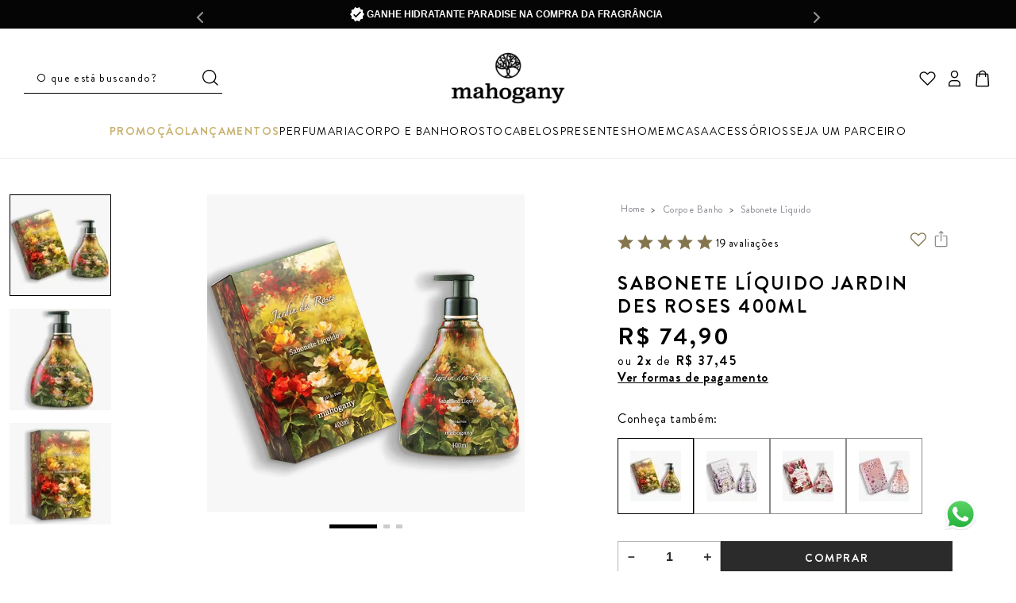

--- FILE ---
content_type: text/html; charset=utf-8
request_url: https://www.mahogany.com.br/sabonete-liquido-jardin-des-roses/p
body_size: 118693
content:

<!DOCTYPE html>
  <html lang="pt-BR">
  <head>
    <meta name="viewport" content="width=device-width, initial-scale=1">
    <meta name="generator" content="vtex.render-server@8.179.0">
    <meta charset='utf-8'>
    

    

<link rel="stylesheet" type="text/css" href="https://mahogany.vtexassets.com/_v/public/vtex.styles-graphql/v1/style/vtex.admin-docs@0.2.0$style.common.min.css?v=1&workspace=master"  id="style_link_common" class="style_link" crossorigin />
<link rel="stylesheet" type="text/css" href="https://mahogany.vtexassets.com/_v/public/vtex.styles-graphql/v1/style/vtex.admin-docs@0.2.0$style.small.min.css?v=1&workspace=master" media="screen and (min-width: 20em)" id="style_link_small" class="style_link" crossorigin />
<link rel="stylesheet" type="text/css" href="https://mahogany.vtexassets.com/_v/public/vtex.styles-graphql/v1/style/vtex.admin-docs@0.2.0$style.notsmall.min.css?v=1&workspace=master" media="screen and (min-width: 40em)" id="style_link_notsmall" class="style_link" crossorigin />
<link rel="stylesheet" type="text/css" href="https://mahogany.vtexassets.com/_v/public/vtex.styles-graphql/v1/style/vtex.admin-docs@0.2.0$style.large.min.css?v=1&workspace=master" media="screen and (min-width: 64em)" id="style_link_large" class="style_link" crossorigin />
<link rel="stylesheet" type="text/css" href="https://mahogany.vtexassets.com/_v/public/vtex.styles-graphql/v1/style/vtex.admin-docs@0.2.0$style.xlarge.min.css?v=1&workspace=master" media="screen and (min-width: 80em)" id="style_link_xlarge" class="style_link" crossorigin />
<link rel="stylesheet" type="text/css" href="https://mahogany.vtexassets.com/_v/public/vtex.styles-graphql/v1/fonts/989db2448f309bfdd99b513f37c84b8f5794d2b5?v=1&workspace=master"  id="fonts_link"  crossorigin />
<link rel="preload" type="text/css" href="https://mahogany.vtexassets.com/_v/public/assets/v1/npm/animate.css@3.7.0/animate.min.css?workspace=master"    crossorigin  as="style" onload="this.onload=null;this.rel='stylesheet'" />
<noscript><link rel="stylesheet" type="text/css" href="https://mahogany.vtexassets.com/_v/public/assets/v1/npm/animate.css@3.7.0/animate.min.css?workspace=master"    crossorigin /></noscript>
<link rel="stylesheet" type="text/css" href="https://mahogany.vtexassets.com/_v/public/assets/v1/published/vtex.render-runtime@8.136.1/public/react/common.min.css?workspace=master"    crossorigin />
<link rel="stylesheet" type="text/css" href="https://mahogany.vtexassets.com/_v/public/assets/v1/published/vtex.store-components@3.178.5/public/react/Container.min.css?workspace=master"    crossorigin />
<link rel="stylesheet" type="text/css" href="https://mahogany.vtexassets.com/_v/public/assets/v1/published/vtex.styleguide@9.146.16/public/react/0.min.css?workspace=master"    crossorigin />
<link rel="stylesheet" type="text/css" href="https://mahogany.vtexassets.com/_v/public/assets/v1/published/vtex.rich-text@0.16.1/public/react/index.min.css?workspace=master"    crossorigin />
<link rel="stylesheet" type="text/css" href="https://mahogany.vtexassets.com/_v/public/assets/v1/published/mahogany.mahogany-theme@2.0.45/public/react/5.min.css?workspace=master"    crossorigin />
<link rel="stylesheet" type="text/css" href="https://mahogany.vtexassets.com/_v/public/assets/v1/published/mahogany.mahogany-theme@2.0.45/public/react/Product.min.css?workspace=master"    crossorigin />
<link rel="stylesheet" type="text/css" href="https://mahogany.vtexassets.com/_v/public/assets/v1/published/vtex.admin-pages@4.59.0/public/react/HighlightOverlay.min.css?workspace=master"    crossorigin />
<link rel="stylesheet" type="text/css" href="https://mahogany.vtexassets.com/_v/public/assets/v1/published/vtex.reviews-and-ratings@3.20.1/public/react/0.min.css?workspace=master"    crossorigin />
<link rel="stylesheet" type="text/css" href="https://mahogany.vtexassets.com/_v/public/assets/v1/published/yourviews.yourviewsreviews@0.95.0/public/react/0.min.css?workspace=master"    crossorigin />
<link rel="stylesheet" type="text/css" href="https://mahogany.vtexassets.com/_v/public/assets/v1/published/vtex.styleguide@9.146.16/public/react/1.min.css?workspace=master"    crossorigin />
<link rel="stylesheet" type="text/css" href="https://mahogany.vtexassets.com/_v/public/assets/v1/published/vtex.styleguide@9.146.16/public/react/15.min.css?workspace=master"    crossorigin />
<link rel="stylesheet" type="text/css" href="https://mahogany.vtexassets.com/_v/public/assets/v1/published/vtex.styleguide@9.146.16/public/react/Spinner.min.css?workspace=master"    crossorigin />
<link rel="stylesheet" type="text/css" href="https://mahogany.vtexassets.com/_v/public/assets/v1/published/vtex.styleguide@9.146.16/public/react/29.min.css?workspace=master"    crossorigin />
<link rel="stylesheet" type="text/css" href="https://mahogany.vtexassets.com/_v/public/assets/v1/published/vtex.store-components@3.178.5/public/react/2.min.css?workspace=master"    crossorigin />
<link rel="stylesheet" type="text/css" href="https://mahogany.vtexassets.com/_v/public/assets/v1/published/vtex.store-components@3.178.5/public/react/ProductImages.min.css?workspace=master"    crossorigin />
<link rel="stylesheet" type="text/css" href="https://mahogany.vtexassets.com/_v/public/assets/v1/published/mahogany.mahogany-theme@2.0.45/public/react/OverlayCustom.min.css?workspace=master"    crossorigin />
<link rel="stylesheet" type="text/css" href="https://mahogany.vtexassets.com/_v/public/assets/v1/published/mahogany.mahogany-theme@2.0.45/public/react/DiscountFlag.min.css?workspace=master"    crossorigin />
<link rel="stylesheet" type="text/css" href="https://mahogany.vtexassets.com/_v/public/assets/v1/published/vtex.flex-layout@0.21.5/public/react/0.min.css?workspace=master"    crossorigin />
<link rel="stylesheet" type="text/css" href="https://mahogany.vtexassets.com/_v/public/assets/v1/published/vtex.store-components@3.178.5/public/react/SKUSelector.min.css?workspace=master"    crossorigin />
<link rel="stylesheet" type="text/css" href="https://mahogany.vtexassets.com/_v/public/assets/v1/published/vtex.address-form@4.28.0/public/react/25.min.css?workspace=master"    crossorigin />
<link rel="stylesheet" type="text/css" href="https://mahogany.vtexassets.com/_v/public/assets/v1/published/vtex.store-components@3.178.5/public/react/ShippingSimulator.min.css?workspace=master"    crossorigin />
<link rel="stylesheet" type="text/css" href="https://mahogany.vtexassets.com/_v/public/assets/v1/published/mahogany.mahogany-theme@2.0.45/public/react/ColorSkus.min.css?workspace=master"    crossorigin />
<link rel="stylesheet" type="text/css" href="https://mahogany.vtexassets.com/_v/public/assets/v1/published/vtex.store-components@3.178.5/public/react/Share.min.css?workspace=master"    crossorigin />
<link rel="stylesheet" type="text/css" href="https://mahogany.vtexassets.com/_v/public/assets/v1/published/vtex.availability-notify@1.13.1/public/react/AvailabilityNotifier.min.css?workspace=master"    crossorigin />
<link rel="stylesheet" type="text/css" href="https://mahogany.vtexassets.com/_v/public/assets/v1/published/vtex.wish-list@1.18.2/public/react/AddProductBtn.min.css?workspace=master"    crossorigin />
<link rel="stylesheet" type="text/css" href="https://mahogany.vtexassets.com/_v/public/assets/v1/published/mahogany.mahogany-theme@2.0.45/public/react/CustomShare.min.css?workspace=master"    crossorigin />
<link rel="stylesheet" type="text/css" href="https://mahogany.vtexassets.com/_v/public/assets/v1/published/vtex.slider@0.8.3/public/react/0.min.css?workspace=master"    crossorigin />
<link rel="stylesheet" type="text/css" href="https://mahogany.vtexassets.com/_v/public/assets/v1/published/vtex.shelf@1.49.0/public/react/0.min.css?workspace=master"    crossorigin />
<link rel="stylesheet" type="text/css" href="https://mahogany.vtexassets.com/_v/public/assets/v1/published/vtex.styleguide@9.146.16/public/react/Tooltip.min.css?workspace=master"    crossorigin />
<link rel="stylesheet" type="text/css" href="https://mahogany.vtexassets.com/_v/public/assets/v1/published/mahogany.mahogany-theme@2.0.45/public/react/Header.min.css?workspace=master"    crossorigin />
<link rel="stylesheet" type="text/css" href="https://mahogany.vtexassets.com/_v/public/assets/v1/published/mahogany.promotion-modal@0.0.4/public/react/PromotionModal.min.css?workspace=master"    crossorigin />
<link rel="stylesheet" type="text/css" href="https://mahogany.vtexassets.com/_v/public/assets/v1/published/vtex.modal-layout@0.14.2/public/react/0.min.css?workspace=master"    crossorigin />
<link rel="stylesheet" type="text/css" href="https://mahogany.vtexassets.com/_v/public/assets/v1/published/mahogany.mahogany-theme@2.0.45/public/react/MultiInstallments.min.css?workspace=master"    crossorigin />
<link rel="stylesheet" type="text/css" href="https://mahogany.vtexassets.com/_v/public/assets/v1/published/vtex.store-components@3.178.5/public/react/3.min.css?workspace=master"    crossorigin />
<link rel="stylesheet" type="text/css" href="https://mahogany.vtexassets.com/_v/public/assets/v1/published/vtex.store-components@3.178.5/public/react/4.min.css?workspace=master"    crossorigin />
<link rel="stylesheet" type="text/css" href="https://mahogany.vtexassets.com/_v/public/assets/v1/published/vtex.store-components@3.178.5/public/react/SearchBar.min.css?workspace=master"    crossorigin />
<link rel="stylesheet" type="text/css" href="https://mahogany.vtexassets.com/_v/public/assets/v1/published/vtex.login@2.69.1/public/react/1.min.css?workspace=master"    crossorigin />
<link rel="stylesheet" type="text/css" href="https://mahogany.vtexassets.com/_v/public/assets/v1/published/vtex.minicart@2.68.0/public/react/Minicart.min.css?workspace=master"    crossorigin />
<link rel="stylesheet" type="text/css" href="https://mahogany.vtexassets.com/_v/public/assets/v1/published/mahogany.mahogany-theme@2.0.45/public/react/Navbar.min.css?workspace=master"    crossorigin />
<link rel="stylesheet" type="text/css" href="https://mahogany.vtexassets.com/_v/public/assets/v1/published/vtex.store-components@3.178.5/public/react/Logo.min.css?workspace=master"    crossorigin />
<link rel="stylesheet" type="text/css" href="https://mahogany.vtexassets.com/_v/public/assets/v1/published/vtex.modal-layout@0.14.2/public/react/ModalHeader.min.css?workspace=master"    crossorigin />
<link rel="stylesheet" type="text/css" href="https://mahogany.vtexassets.com/_v/public/assets/v1/published/vtex.styleguide@9.146.16/public/react/NumericStepper.min.css?workspace=master"    crossorigin />
<link rel="stylesheet" type="text/css" href="https://mahogany.vtexassets.com/_v/public/assets/v1/published/vtex.store-components@3.178.5/public/react/DiscountBadge.min.css?workspace=master"    crossorigin />
<link rel="stylesheet" type="text/css" href="https://mahogany.vtexassets.com/_v/public/assets/v1/published/vtex.product-summary@2.91.1/public/react/ProductSummaryImage.min.css?workspace=master"    crossorigin />
<link rel="stylesheet" type="text/css" href="https://mahogany.vtexassets.com/_v/public/assets/v1/published/vtex.search@2.18.8/public/react/Autocomplete.min.css?workspace=master"    crossorigin />
<link rel="stylesheet" type="text/css" href="https://mahogany.vtexassets.com/_v/public/assets/v1/published/vtex.product-summary@2.91.1/public/react/ProductSummaryPrice.min.css?workspace=master"    crossorigin />
<noscript id="styles_overrides"></noscript>

<link rel="stylesheet" type="text/css" href="https://mahogany.vtexassets.com/_v/public/vtex.styles-graphql/v1/overrides/vtex.product-list@0.37.5$overrides.css?v=1&workspace=master"  id="override_link_0" class="override_link" crossorigin />
<link rel="stylesheet" type="text/css" href="https://mahogany.vtexassets.com/_v/public/vtex.styles-graphql/v1/overrides/mahogany.mahogany-theme@2.0.45$overrides.css?v=1&workspace=master"  id="override_link_1" class="override_link" crossorigin />
<link rel="stylesheet" type="text/css" href="https://mahogany.vtexassets.com/_v/public/vtex.styles-graphql/v1/overrides/mahogany.mahogany-theme@2.0.45$fonts.css?v=1&workspace=master"  id="override_link_2" class="override_link" crossorigin />
<link rel="stylesheet" type="text/css" href="https://mahogany.vtexassets.com/_v/public/vtex.styles-graphql/v1/overrides/vtex.minicart@2.68.0$overrides.css?v=1&workspace=master"  id="override_link_3" class="override_link" crossorigin />

    <!--pixel:start:connectif.connectif-->
<!-- Connectif tracking code -->
<!-- Check README.md before modify this-->
<script type="text/javascript" async>!function(){var e="38eb845d-1f4d-4869-9156-3ebcea5900df",t="true",n="https%3A%2F%2Fcdn.connectif.cloud%2Fam1%2Fclient-script%2F38eb845d-1f4d-4869-9156-3ebcea5900df",s="true",i,c,s,n,e;window.cnUseOrderGroupId="true",!n||"true"!==t||"true"!==s&&s||(i=window,c="cn",s=decodeURIComponent(n),i["ConnectifObject"]=c,i[c]=i[c]||function(){(i[c].q=i[c].q||[]).push(arguments)},n=document.createElement("script"),n.type="text/javascript",n.async=!0,n.src=s,n.id="__cn_client_script_"+e,e=document.getElementsByTagName("script")[0],e.parentNode.insertBefore(n,e))}()</script>
<!-- end Connectif tracking code -->

<!--pixel:end:connectif.connectif-->

    <!--pixel:start:mahogany.ga4-events-->
<!-- <script >
  (function() {
    var appId = "";
    if (!appId) {
      console.error('Warning: No APP NAME ID is defined. Please configure it in the apps admin.');
      return
    }

    // Add script here
  })()
</script> -->

<!--pixel:end:mahogany.ga4-events-->
<!--pixel:start:vtex.facebook-fbe-->
<script src="https://capi-automation.s3.us-east-2.amazonaws.com/public/client_js/capiParamBuilder/clientParamBuilder.bundle.js"></script>
<script >clientParamBuilder.processAndCollectParams(window.location.href)</script>
<script >
  !function (f, b, e, v, n, t, s) {
    if (f.fbq) return; n = f.fbq = function () {
      if (arguments[1] === "Purchase" && typeof arguments[3]?.eventID === "undefined" && arguments[2]?.content_type !== "product") return;
      if (arguments[1] === "AddToCart" && typeof arguments[3]?.eventID === "undefined" && arguments[2]?.content_type !== "product") return;
      if (arguments[1] === "PageView" && typeof arguments[3]?.eventID === "undefined") return;
      if (arguments[1] === "Search" && typeof arguments[3]?.eventID === "undefined") return;
      if (arguments[1] === "ViewContent" && typeof arguments[3]?.eventID === "undefined" && arguments[2]?.content_type !== "product") return;
      n.callMethod ?
      n.callMethod.apply(n, arguments) : n.queue.push(arguments)
    };
    if (!f._fbq) f._fbq = n; n.push = n; n.loaded = !0; n.version = '2.0';
    n.queue = []; t = b.createElement(e); t.async = !0;
    t.src = v; s = b.head.getElementsByTagName(e)[0];
    s.parentNode.insertBefore(t, s)
  }(window, document, 'script',
    'https://connect.facebook.net/en_US/fbevents.js');

  fbq.disablePushState = true;
  fbq.allowDuplicatePageViews = true;
  window.pixelId = "1590620521015153";
  window.fbPixelItemPrefix = "";
  window.fireEvents = window.pixelId !== "" && "true".toLowerCase() !== 'false';
  fbeConsentSetting = "false";
  if (fbeConsentSetting == 'true'){
        fbq('consent', 'revoke')
        document.cookie = "fbe_consent=false; SameSite=None; Secure"
        }
</script>
<!--pixel:end:vtex.facebook-fbe-->
<!--pixel:start:vtex.google-search-console-->
<meta name="google-site-verification" content="MpwF_LsDdhKIL2d_IcL1Uxx4Rb0ELGiJ0MgcJlfR048" />

<!--pixel:end:vtex.google-search-console-->
<!--pixel:start:vtexbr.tiktok-tbp-->
<script >
    window.tiktokTbp = window.tiktokTbp || {}
    window.tiktokTbp.pixelCode = `CE4GQ0BC77UDI09K5P5G`

    if (!!window.tiktokTbp.pixelCode) {
        window.tiktokTbp.enabled = true;

        !function (w, d, t) {
            w.TiktokAnalyticsObject = t; var ttq = w[t] = w[t] || []; ttq.methods = ["page", "track", "identify", "instances", "debug", "on", "off", "once", "ready", "alias", "group", "enableCookie", "disableCookie"], ttq.setAndDefer = function (t, e) { t[e] = function () { t.push([e].concat(Array.prototype.slice.call(arguments, 0))) } }; for (var i = 0; i < ttq.methods.length; i++)ttq.setAndDefer(ttq, ttq.methods[i]); ttq.instance = function (t) { for (var e = ttq._i[t] || [], n = 0; n < ttq.methods.length; n++)ttq.setAndDefer(e, ttq.methods[n]); return e }, ttq.load = function (e, n) { var i = "https://analytics.tiktok.com/i18n/pixel/events.js"; ttq._i = ttq._i || {}, ttq._i[e] = [], ttq._i[e]._u = i, ttq._t = ttq._t || {}, ttq._t[e] = +new Date, ttq._o = ttq._o || {}, ttq._o[e] = n || {},ttq._partner=ttq._partner||"VTEX"; var o = document.createElement("script"); o.type = "text/javascript", o.async = !0, o.src = i + "?sdkid=" + e + "&lib=" + t; var a = document.getElementsByTagName("script")[0]; a.parentNode.insertBefore(o, a) };
            ttq.load(window.tiktokTbp.pixelCode);
            ttq.page();
        }(window, document, 'ttq');
    }else{
        console.warn('TikTok Pixel (TBP) is disabled - no valid Pixel ID configured.')
    }
</script>
<!--pixel:end:vtexbr.tiktok-tbp-->
<!--pixel:start:vtex.request-capture-->
<script >!function(e,t,c,n,r,a,i){a=e.vtexrca=e.vtexrca||function(){(a.q=a.q||[]).push(arguments)},a.l=+new Date,i=t.createElement(c),i.async=!0,i.src=n,r=t.getElementsByTagName(c)[0],r.parentNode.insertBefore(i,r)}(window,document,"script","https://io.vtex.com.br/rc/rc.js"),vtexrca("init")</script>
<script >!function(e,t,n,a,c,f,o){f=e.vtexaf=e.vtexaf||function(){(f.q=f.q||[]).push(arguments)},f.l=+new Date,o=t.createElement(n),o.async=!0,o.src=a,c=t.getElementsByTagName(n)[0],c.parentNode.insertBefore(o,c)}(window,document,"script","https://activity-flow.vtex.com/af/af.js")</script>

<!--pixel:end:vtex.request-capture-->
<!--pixel:start:vtexventures.livestreaming-free-->
<script >
  ;(async () => {
    const SCRIPT_ID = 'nz-runtime-script'
    const SRC_ATTR = 'data-src'
    const LS_KEY = 'nizza:runtime-script:url'

    const sleep = (ms) => new Promise((r) => setTimeout(r, ms))
    const err = (msg) => new Error(`[ls-pixel] ${msg}`)
    const log = (level = 'log', ...args) =>
      (console[level] || console.log).apply(console, ['[ls-pixel]', ...args])

    const waitForRuntime = async (timeout = 60000, interval = 50) => {
      const end = Date.now() + timeout
      while (Date.now() < end) {
        const rt = window.__RUNTIME__
        if (
          rt &&
          rt.account &&
          rt.workspace &&
          typeof rt.production === 'boolean'
        ) {
          return rt
        }
        await sleep(interval)
      }
      throw err('Timeout waiting for __RUNTIME__')
    }

    const getLocalUrl = () => {
      try {
        return localStorage.getItem(LS_KEY)
      } catch {
        return null
      }
    }

    const buildUrl = (rt) => {
      const override = getLocalUrl()
      if (override) return override
      const { account, workspace, production: isProd } = rt
      const map = {
        'livestreamingdemo.qadev': 'dev',
        'livestreamingdemo.qaprod': 'staging',
      }
      const env =
        map[`${account}.${workspace}`] || (isProd ? 'prod' : 'main-dev')
      return `https://cdn.nizza.com/runtime-script/${env}/nz-rs-index.js`
    }

    const isLoaded = (src) => {
      const el = document.getElementById(SCRIPT_ID)
      return !!el && (el.getAttribute(SRC_ATTR) || '') === src
    }

    const loadInline = async (src, ms = 15000) => {
      const hasAbort = typeof AbortController !== 'undefined'
      const ctrl = hasAbort ? new AbortController() : null
      const timer = hasAbort ? setTimeout(() => ctrl.abort(), ms) : null
      const opts = hasAbort
        ? { signal: ctrl.signal, mode: 'cors', credentials: 'omit' }
        : { mode: 'cors', credentials: 'omit' }
      const res = await fetch(src, opts)
      if (timer) clearTimeout(timer)
      if (!res.ok) throw err(`Failed to fetch: ${res.status}`)
      const code = await res.text()
      const existing = document.getElementById(SCRIPT_ID)
      if (existing) existing.remove()
      const s = document.createElement('script')
      s.id = SCRIPT_ID
      s.setAttribute(SRC_ATTR, src)
      s.textContent = code
      document.head.appendChild(s)
    }

    try {
      const rt = await waitForRuntime()
      const url = buildUrl(rt)
      if (isLoaded(url)) return log('Script already loaded:', url)
      await loadInline(url)
      log('Script loaded:', url)
    } catch (err) {
      log('error', err)
    }
  })()
</script>

<!--pixel:end:vtexventures.livestreaming-free-->
<!--pixel:start:vtex.google-tag-manager-->
<script >
  (function() {
    var gtmId = "GTM-KF9LLS9";
    var sendGA4EventsValue = "true"
    var sendGA4Events = sendGA4EventsValue == 'true'

    window.__gtm__ = {
      sendGA4Events
    }
    
    if (!gtmId) {
      console.error('Warning: No Google Tag Manager ID is defined. Please configure it in the apps admin.');
    } else {
      window.dataLayer = window.dataLayer || [];
      window.dataLayer.push({ 'gtm.blacklist': [] });
      // GTM script snippet. Taken from: https://developers.google.com/tag-manager/quickstart
      (function(w,d,s,l,i){w[l]=w[l]||[];w[l].push({'gtm.start':
      new Date().getTime(),event:'gtm.js'});var f=d.getElementsByTagName(s)[0],
      j=d.createElement(s),dl=l!='dataLayer'?'&l='+l:'';j.async=true;j.src=
      'https://www.googletagmanager.com/gtm.js?id='+i+dl;f.parentNode.insertBefore(j,f);
      })(window,document,'script','dataLayer',gtmId)
    }
  })()
</script>

<!--pixel:end:vtex.google-tag-manager-->


  <title data-react-helmet="true">Sabonete Líquido Jardin des Roses 400ml</title>
<meta data-react-helmet="true" name="copyright" content="Mahogany - Perfumaria e Cosméticos com Qualidade, Autenticidade e Exuberância"/><meta data-react-helmet="true" name="author" content="Mahogany - Perfumaria e Cosméticos com Qualidade, Autenticidade e Exuberância"/><meta data-react-helmet="true" name="country" content="BRA"/><meta data-react-helmet="true" name="language" content="pt-BR"/><meta data-react-helmet="true" name="currency" content="BRL"/><meta data-react-helmet="true" name="robots" content="index, follow"/><meta data-react-helmet="true" name="storefront" content="store_framework"/><meta data-react-helmet="true" name="description" content="Sabonete Líquido Jardin des Roses é perfeito para adornar seu lavabo e tem um perfume que explora notas cítricas e frutais. Compre online em até 5x sem juros."/><meta data-react-helmet="true" property="og:type" content="product"/><meta data-react-helmet="true" property="og:title" content="Sabonete Líquido Jardin des Roses 400ml - Mahogany - Perfumaria e Cosméticos com Qualidade, Autenticidade e Exuberância"/><meta data-react-helmet="true" property="og:url" content="https://www.mahogany.com.br/_v/segment/routing/vtex.store@2.x/product/1304/sabonete-liquido-jardin-des-roses/p"/><meta data-react-helmet="true" property="og:description" content="Sabonete Líquido Jardin des Roses é perfeito para adornar seu lavabo e tem um perfume que explora notas cítricas e frutais. Compre online em até 5x sem juros."/><meta data-react-helmet="true" property="product:sku" content="1373"/><meta data-react-helmet="true" property="product:retailer_part_no" content="1304"/><meta data-react-helmet="true" property="product:retailer_item_id" content="5628"/><meta data-react-helmet="true" property="product:condition" content="new"/><meta data-react-helmet="true" property="product:brand" content="Mahogany"/><meta data-react-helmet="true" property="product:price:currency" content="BRL"/><meta data-react-helmet="true" property="product:category" content="/Corpo e Banho/Sabonete Líquido/"/><meta data-react-helmet="true" property="product:category" content="/Corpo e Banho/"/><meta data-react-helmet="true" property="og:image" content="https://mahogany.vtexassets.com/arquivos/ids/163681/sabonete-liquido-jardin-des-roses-5628-3.jpg?v=637892094080170000"/><meta data-react-helmet="true" property="og:image" content="https://mahogany.vtexassets.com/arquivos/ids/163679/sabonete-liquido-jardin-des-roses-5628-1.jpg?v=637892094067030000"/><meta data-react-helmet="true" property="og:image" content="https://mahogany.vtexassets.com/arquivos/ids/164451/sabonete-liquido-jardin-des-roses-5628-2.jpg?v=637914414108500000"/><meta data-react-helmet="true" property="product:price:amount" content="74.9"/><meta data-react-helmet="true" property="product:availability" content="instock"/><meta data-react-helmet="true" name="viewport" content="width=device-width, initial-scale=1.0, maximum-scale=1.0, user-scalable=no"/>
<script data-react-helmet="true" src="https://www.google.com/recaptcha/enterprise.js?render=6LdV7CIpAAAAAPUrHXWlFArQ5hSiNQJk6Ja-vcYM&amp;hl=pt-BR" async="true"></script><script data-react-helmet="true" >
            {
              const style = document.createElement('style')

              style.textContent = '.grecaptcha-badge {visibility: hidden; }'
              document.head.appendChild(style)
            }
          </script>
  
  
  <link data-react-helmet="true" href="https://mahogany.vteximg.com.br/arquivos/Favicon_arvore.png" sizes="100x100" rel="icon"/><link data-react-helmet="true" rel="icon" sizes="100x100" href="https://mahogany.vteximg.com.br/arquivos/Favicon_arvore.png"/><link data-react-helmet="true" rel="icon" sizes="100x100" href="https://mahogany.vteximg.com.br/arquivos/Favicon_arvore.png"/><link data-react-helmet="true" rel="canonical" href="https://www.mahogany.com.br/sabonete-liquido-jardin-des-roses/p"/><link data-react-helmet="true" rel="preconnect" href="https://fonts.googleapis.com"/><link data-react-helmet="true" rel="preconnect" href="https://fonts.gstatic.com" crossOrigin="anonymous"/><link data-react-helmet="true" href="https://fonts.googleapis.com/css2?family=Roboto:wght@300;400;500;700;900&amp;display=swap" rel="stylesheet"/>
</head>
<body class="bg-base">
  <div id="styles_iconpack" style="display:none"><svg class="dn" height="0" version="1.1" width="0" xmlns="http://www.w3.org/2000/svg"><defs><g id="bnd-logo"><path d="M14.8018 2H2.8541C1.92768 2 1.33445 2.93596 1.76795 3.71405L2.96368 5.86466H0.796482C0.659276 5.8647 0.524407 5.89841 0.404937 5.96253C0.285467 6.02665 0.185446 6.119 0.114562 6.23064C0.0436777 6.34228 0.0043325 6.46943 0.000337815 6.59976C-0.00365688 6.73009 0.0278339 6.8592 0.0917605 6.97457L3.93578 13.8888C4.00355 14.0104 4.10491 14.1121 4.22896 14.1831C4.35301 14.254 4.49507 14.2915 4.63987 14.2915C4.78466 14.2915 4.92672 14.254 5.05077 14.1831C5.17483 14.1121 5.27618 14.0104 5.34395 13.8888L6.38793 12.0211L7.69771 14.3775C8.15868 15.2063 9.40744 15.2078 9.87001 14.38L15.8585 3.67064C16.2818 2.91319 15.7043 2 14.8018 2ZM9.43491 6.57566L6.85274 11.1944C6.80761 11.2753 6.74016 11.3429 6.65762 11.3901C6.57508 11.4373 6.48058 11.4622 6.38426 11.4622C6.28794 11.4622 6.19344 11.4373 6.1109 11.3901C6.02836 11.3429 5.96091 11.2753 5.91578 11.1944L3.35853 6.59509C3.31587 6.51831 3.29482 6.43236 3.2974 6.34558C3.29998 6.25879 3.3261 6.17411 3.37325 6.09974C3.4204 6.02538 3.48696 5.96385 3.56649 5.92112C3.64601 5.87839 3.73581 5.85591 3.82717 5.85585H8.97937C9.06831 5.85591 9.15572 5.87782 9.23312 5.91945C9.31052 5.96108 9.37529 6.02102 9.42113 6.09345C9.46697 6.16588 9.49232 6.24834 9.49474 6.33283C9.49716 6.41732 9.47655 6.50097 9.43491 6.57566Z" fill="currentColor"/><path d="M14.8018 2H2.8541C1.92768 2 1.33445 2.93596 1.76795 3.71405L2.96368 5.86466H0.796482C0.659276 5.8647 0.524407 5.89841 0.404937 5.96253C0.285467 6.02665 0.185446 6.119 0.114562 6.23064C0.0436777 6.34228 0.0043325 6.46943 0.000337815 6.59976C-0.00365688 6.73009 0.0278339 6.8592 0.0917605 6.97457L3.93578 13.8888C4.00355 14.0104 4.10491 14.1121 4.22896 14.1831C4.35301 14.254 4.49507 14.2915 4.63987 14.2915C4.78466 14.2915 4.92672 14.254 5.05077 14.1831C5.17483 14.1121 5.27618 14.0104 5.34395 13.8888L6.38793 12.0211L7.69771 14.3775C8.15868 15.2063 9.40744 15.2078 9.87001 14.38L15.8585 3.67064C16.2818 2.91319 15.7043 2 14.8018 2ZM9.43491 6.57566L6.85274 11.1944C6.80761 11.2753 6.74016 11.3429 6.65762 11.3901C6.57508 11.4373 6.48058 11.4622 6.38426 11.4622C6.28794 11.4622 6.19344 11.4373 6.1109 11.3901C6.02836 11.3429 5.96091 11.2753 5.91578 11.1944L3.35853 6.59509C3.31587 6.51831 3.29482 6.43236 3.2974 6.34558C3.29998 6.25879 3.3261 6.17411 3.37325 6.09974C3.4204 6.02538 3.48696 5.96385 3.56649 5.92112C3.64601 5.87839 3.73581 5.85591 3.82717 5.85585H8.97937C9.06831 5.85591 9.15572 5.87782 9.23312 5.91945C9.31052 5.96108 9.37529 6.02102 9.42113 6.09345C9.46697 6.16588 9.49232 6.24834 9.49474 6.33283C9.49716 6.41732 9.47655 6.50097 9.43491 6.57566Z" fill="currentColor"/></g><g id="hpa-arrow-from-bottom"><path d="M7.00001 3.4V12H9.00001V3.4L13 7.4L14.4 6L8.70001 0.3C8.30001 -0.1 7.70001 -0.1 7.30001 0.3L1.60001 6L3.00001 7.4L7.00001 3.4Z" fill="currentColor"/><path d="M15 14H1V16H15V14Z" fill="currentColor"/></g><g id="hpa-arrow-to-bottom"><path d="M8.00001 12C8.30001 12 8.50001 11.9 8.70001 11.7L14.4 6L13 4.6L9.00001 8.6V0H7.00001V8.6L3.00001 4.6L1.60001 6L7.30001 11.7C7.50001 11.9 7.70001 12 8.00001 12Z" fill="currentColor"/><path d="M15 14H1V16H15V14Z" fill="currentColor"/></g><g id="hpa-arrow-back"><path d="M5.5 15.5002C5.75781 15.5002 5.92969 15.4169 6.10156 15.2502L11 10.5002L9.79687 9.33356L6.35938 12.6669L6.35938 0H4.64063L4.64062 12.6669L1.20312 9.33356L0 10.5002L4.89844 15.2502C5.07031 15.4169 5.24219 15.5002 5.5 15.5002Z" transform="translate(16.0002) rotate(90)" fill="currentColor"/></g><g id="hpa-calendar"><path d="M5.66667 7.2H4.11111V8.8H5.66667V7.2ZM8.77778 7.2H7.22222V8.8H8.77778V7.2ZM11.8889 7.2H10.3333V8.8H11.8889V7.2ZM13.4444 1.6H12.6667V0H11.1111V1.6H4.88889V0H3.33333V1.6H2.55556C1.69222 1.6 1.00778 2.32 1.00778 3.2L1 14.4C1 15.28 1.69222 16 2.55556 16H13.4444C14.3 16 15 15.28 15 14.4V3.2C15 2.32 14.3 1.6 13.4444 1.6ZM13.4444 14.4H2.55556V5.6H13.4444V14.4Z" fill="currentColor"/></g><g id="hpa-cart"><path d="M15.0503 3.0002H4.92647C4.81221 3.00072 4.7012 2.96234 4.6118 2.89142C4.52239 2.8205 4.45996 2.72129 4.43483 2.6102L4.01342 0.800203C3.96651 0.570928 3.84041 0.365306 3.65708 0.219131C3.47375 0.0729566 3.24479 -0.00451449 3.01006 0.000203439H0.501677C0.368624 0.000203439 0.241021 0.0528819 0.146938 0.14665C0.0528551 0.240418 0 0.367595 0 0.500203L0 1.5002C0 1.63281 0.0528551 1.75999 0.146938 1.85376C0.241021 1.94753 0.368624 2.0002 0.501677 2.0002H1.80604C1.92077 1.9978 2.03274 2.03548 2.12253 2.10671C2.21232 2.17794 2.27429 2.27823 2.29768 2.3902L4.01342 10.2002C4.06032 10.4295 4.18642 10.6351 4.36975 10.7813C4.55308 10.9274 4.78204 11.0049 5.01677 11.0002H13.0436C13.2478 10.9891 13.4436 10.9161 13.605 10.791C13.7664 10.6659 13.8856 10.4947 13.9466 10.3002L15.9533 4.3002C15.9995 4.15468 16.0116 4.00057 15.9888 3.84965C15.9659 3.69874 15.9088 3.55504 15.8216 3.42956C15.7344 3.30408 15.6196 3.20015 15.4859 3.12573C15.3522 3.0513 15.2032 3.00837 15.0503 3.0002Z" fill="currentColor"/><path d="M5.02682 16.0002C6.13509 16.0002 7.03353 15.1048 7.03353 14.0002C7.03353 12.8956 6.13509 12.0002 5.02682 12.0002C3.91855 12.0002 3.02011 12.8956 3.02011 14.0002C3.02011 15.1048 3.91855 16.0002 5.02682 16.0002Z" fill="currentColor"/><path d="M13.0737 16.0002C14.182 16.0002 15.0804 15.1048 15.0804 14.0002C15.0804 12.8956 14.182 12.0002 13.0737 12.0002C11.9655 12.0002 11.067 12.8956 11.067 14.0002C11.067 15.1048 11.9655 16.0002 13.0737 16.0002Z" fill="currentColor"/></g><g id="hpa-delete"><path d="M7 7H5V13H7V7Z" fill="currentColor"/><path d="M11 7H9V13H11V7Z" fill="currentColor"/><path d="M12 1C12 0.4 11.6 0 11 0H5C4.4 0 4 0.4 4 1V3H0V5H1V15C1 15.6 1.4 16 2 16H14C14.6 16 15 15.6 15 15V5H16V3H12V1ZM6 2H10V3H6V2ZM13 5V14H3V5H13Z" fill="currentColor"/></g><g id="mpa-play"><path d="M3.5241 0.937906C2.85783 0.527894 2 1.00724 2 1.78956V14.2104C2 14.9928 2.85783 15.4721 3.5241 15.0621L13.6161 8.85166C14.2506 8.46117 14.2506 7.53883 13.6161 7.14834L3.5241 0.937906Z" fill="currentColor"/></g><g id="mpa-pause"><rect width="6" height="16" fill="currentColor"/><rect x="10" width="6" height="16" fill="currentColor"/></g><g id="sti-volume-on"><path d="M0 5.2634V10.7366H3.55556L8 15.2976V0.702394L3.55556 5.2634H0ZM12 8C12 6.3854 11.0933 4.99886 9.77778 4.32383V11.667C11.0933 11.0011 12 9.6146 12 8ZM9.77778 0V1.87913C12.3467 2.66363 14.2222 5.10832 14.2222 8C14.2222 10.8917 12.3467 13.3364 9.77778 14.1209V16C13.3422 15.1699 16 11.9042 16 8C16 4.09578 13.3422 0.830103 9.77778 0V0Z" fill="currentColor"/></g><g id="sti-volume-off"><path d="M12 8C12 6.42667 11.0933 5.07556 9.77778 4.41778V6.38222L11.9556 8.56C11.9822 8.38222 12 8.19556 12 8V8ZM14.2222 8C14.2222 8.83556 14.0444 9.61778 13.7422 10.3467L15.0844 11.6889C15.6711 10.5867 16 9.33333 16 8C16 4.19556 13.3422 1.01333 9.77778 0.204444V2.03556C12.3467 2.8 14.2222 5.18222 14.2222 8ZM1.12889 0L0 1.12889L4.20444 5.33333H0V10.6667H3.55556L8 15.1111V9.12889L11.7778 12.9067C11.1822 13.3689 10.5156 13.7333 9.77778 13.9556V15.7867C11.0044 15.5111 12.1156 14.9422 13.0578 14.1778L14.8711 16L16 14.8711L8 6.87111L1.12889 0ZM8 0.888889L6.14222 2.74667L8 4.60444V0.888889Z" fill="currentColor"/></g><g id="hpa-profile"><path d="M7.99 8C10.1964 8 11.985 6.20914 11.985 4C11.985 1.79086 10.1964 0 7.99 0C5.78362 0 3.995 1.79086 3.995 4C3.995 6.20914 5.78362 8 7.99 8Z" fill="currentColor"/><path d="M14.8215 11.38C15.1694 11.5401 15.4641 11.7969 15.6704 12.12C15.8791 12.442 15.9933 12.8162 16 13.2V15.49V16H15.4906H0.509363H0V15.49V13.2C0.000731876 12.8181 0.107964 12.4441 0.309613 12.12C0.515896 11.7969 0.810577 11.5401 1.15855 11.38C3.31243 10.4409 5.64096 9.97049 7.99001 9.99999C10.3391 9.97049 12.6676 10.4409 14.8215 11.38Z" fill="currentColor"/></g><g id="hpa-save"><path d="M11.7 0.3C11.5 0.1 11.3 0 11 0H10V3C10 3.6 9.6 4 9 4H4C3.4 4 3 3.6 3 3V0H1C0.4 0 0 0.4 0 1V15C0 15.6 0.4 16 1 16H15C15.6 16 16 15.6 16 15V5C16 4.7 15.9 4.5 15.7 4.3L11.7 0.3ZM13 14H3V11C3 10.4 3.4 10 4 10H12C12.6 10 13 10.4 13 11V14Z" fill="currentColor"/><path d="M9 0H7V3H9V0Z" fill="currentColor"/></g><g id="hpa-search"><path d="M15.707 13.293L13 10.586C13.63 9.536 14 8.311 14 7C14 3.14 10.859 0 7 0C3.141 0 0 3.14 0 7C0 10.86 3.141 14 7 14C8.312 14 9.536 13.631 10.586 13L13.293 15.707C13.488 15.902 13.744 16 14 16C14.256 16 14.512 15.902 14.707 15.707L15.707 14.707C16.098 14.316 16.098 13.684 15.707 13.293ZM7 12C4.239 12 2 9.761 2 7C2 4.239 4.239 2 7 2C9.761 2 12 4.239 12 7C12 9.761 9.761 12 7 12Z" fill="currentColor"/></g><g id="hpa-hamburguer-menu"><path fill-rule="evenodd" clip-rule="evenodd" d="M20 2.66732H0V1.33398H20V2.66732ZM20 8.00065H0V6.66732H20V8.00065ZM20 13.334H0V12.0007H20V13.334ZM20 18.6673H0V17.334H20V18.6673Z" fill="#121214"/></g><g id="hpa-location-marker"><path d="M19.9655 10.4828C19.9655 16.3448 10.4828 26 10.4828 26C10.4828 26 1 16.431 1 10.4828C1 4.44828 5.91379 1 10.4828 1C15.0517 1 19.9655 4.53448 19.9655 10.4828Z" stroke="currentColor" stroke-width="2" stroke-miterlimit="10" stroke-linecap="round" stroke-linejoin="round"/><path d="M10.4827 13.069C11.911 13.069 13.0689 11.9111 13.0689 10.4828C13.0689 9.05443 11.911 7.89655 10.4827 7.89655C9.05437 7.89655 7.89648 9.05443 7.89648 10.4828C7.89648 11.9111 9.05437 13.069 10.4827 13.069Z" stroke="currentColor" stroke-width="2" stroke-miterlimit="10" stroke-linecap="round" stroke-linejoin="round"/></g><g id="hpa-telemarketing"><path d="M14 10V7C14 3.68629 11.3137 1 8 1V1C4.68629 1 2 3.68629 2 7V10" stroke="currentColor" stroke-width="1.5"/><path d="M14 10V10C14 12.2091 12.2091 14 10 14H8" stroke="currentColor" stroke-width="1.5"/><rect y="7" width="3" height="5" rx="1" fill="currentColor"/><rect x="11" y="12" width="4" height="5" rx="2" transform="rotate(90 11 12)" fill="currentColor"/><rect x="13" y="7" width="3" height="5" rx="1" fill="currentColor"/></g><g id="mpa-globe"><path d="M8,0C3.6,0,0,3.6,0,8s3.6,8,8,8s8-3.6,8-8S12.4,0,8,0z M13.9,7H12c-0.1-1.5-0.4-2.9-0.8-4.1 C12.6,3.8,13.6,5.3,13.9,7z M8,14c-0.6,0-1.8-1.9-2-5H10C9.8,12.1,8.6,14,8,14z M6,7c0.2-3.1,1.3-5,2-5s1.8,1.9,2,5H6z M4.9,2.9 C4.4,4.1,4.1,5.5,4,7H2.1C2.4,5.3,3.4,3.8,4.9,2.9z M2.1,9H4c0.1,1.5,0.4,2.9,0.8,4.1C3.4,12.2,2.4,10.7,2.1,9z M11.1,13.1 c0.5-1.2,0.7-2.6,0.8-4.1h1.9C13.6,10.7,12.6,12.2,11.1,13.1z" fill="currentColor"/></g><g id="mpa-filter-settings"><path d="M4 5V1" stroke="#4F4F4F" stroke-miterlimit="10" stroke-linecap="round" stroke-linejoin="round"/><path d="M4 16V14" stroke="#4F4F4F" stroke-miterlimit="10" stroke-linecap="round" stroke-linejoin="round"/><path d="M13 12V16" stroke="#4F4F4F" stroke-miterlimit="10" stroke-linecap="round" stroke-linejoin="round"/><path d="M13 1V3" stroke="#4F4F4F" stroke-miterlimit="10" stroke-linecap="round" stroke-linejoin="round"/><path d="M4 14C5.65685 14 7 12.6569 7 11C7 9.34315 5.65685 8 4 8C2.34315 8 1 9.34315 1 11C1 12.6569 2.34315 14 4 14Z" stroke="#4F4F4F" stroke-miterlimit="10" stroke-linecap="round" stroke-linejoin="round"/><path d="M13 9C14.6569 9 16 7.65685 16 6C16 4.34315 14.6569 3 13 3C11.3431 3 10 4.34315 10 6C10 7.65685 11.3431 9 13 9Z" stroke="#4F4F4F" stroke-miterlimit="10" stroke-linecap="round" stroke-linejoin="round"/></g><g id="mpa-single-item"><path d="M10.2857 0H1.71429C0.685714 0 0 0.685714 0 1.71429V10.2857C0 11.3143 0.685714 12 1.71429 12H10.2857C11.3143 12 12 11.3143 12 10.2857V1.71429C12 0.685714 11.3143 0 10.2857 0Z" fill="currentColor"/><rect y="14" width="12" height="2" rx="1" fill="currentColor"/></g><g id="mpa-gallery"><path d="M6 0H1C0.4 0 0 0.4 0 1V6C0 6.6 0.4 7 1 7H6C6.6 7 7 6.6 7 6V1C7 0.4 6.6 0 6 0Z" fill="currentColor"/><path d="M15 0H10C9.4 0 9 0.4 9 1V6C9 6.6 9.4 7 10 7H15C15.6 7 16 6.6 16 6V1C16 0.4 15.6 0 15 0Z" fill="currentColor"/><path d="M6 9H1C0.4 9 0 9.4 0 10V15C0 15.6 0.4 16 1 16H6C6.6 16 7 15.6 7 15V10C7 9.4 6.6 9 6 9Z" fill="currentColor"/><path d="M15 9H10C9.4 9 9 9.4 9 10V15C9 15.6 9.4 16 10 16H15C15.6 16 16 15.6 16 15V10C16 9.4 15.6 9 15 9Z" fill="currentColor"/></g><g id="mpa-list-items"><path d="M6 0H1C0.4 0 0 0.4 0 1V6C0 6.6 0.4 7 1 7H6C6.6 7 7 6.6 7 6V1C7 0.4 6.6 0 6 0Z" fill="currentColor"/><rect x="9" width="7" height="3" rx="1" fill="currentColor"/><rect x="9" y="4" width="4" height="3" rx="1" fill="currentColor"/><rect x="9" y="9" width="7" height="3" rx="1" fill="currentColor"/><rect x="9" y="13" width="4" height="3" rx="1" fill="currentColor"/><path d="M6 9H1C0.4 9 0 9.4 0 10V15C0 15.6 0.4 16 1 16H6C6.6 16 7 15.6 7 15V10C7 9.4 6.6 9 6 9Z" fill="currentColor"/></g><g id="mpa-heart"><path d="M14.682 2.31811C14.2647 1.89959 13.7687 1.56769 13.2226 1.3415C12.6765 1.11531 12.0911 0.99929 11.5 1.00011C10.8245 0.995238 10.157 1.14681 9.54975 1.44295C8.94255 1.73909 8.41213 2.17178 8.00004 2.70711C7.58764 2.17212 7.05716 1.73969 6.45002 1.44358C5.84289 1.14747 5.17552 0.995697 4.50004 1.00011C3.61002 1.00011 2.73998 1.26402 1.99995 1.75849C1.25993 2.25295 0.683144 2.95576 0.342546 3.77803C0.00194874 4.60031 -0.0871663 5.50511 0.0864704 6.37803C0.260107 7.25095 0.688697 8.05278 1.31804 8.68211L8.00004 15.0001L14.682 8.68211C15.0999 8.26425 15.4314 7.76817 15.6575 7.2222C15.8837 6.67623 16.0001 6.09107 16.0001 5.50011C16.0001 4.90916 15.8837 4.32399 15.6575 3.77803C15.4314 3.23206 15.0999 2.73598 14.682 2.31811V2.31811ZM13.282 7.25111L8.00004 12.2471L2.71504 7.24711C2.37145 6.8954 2.1392 6.45018 2.04734 5.96715C1.95549 5.48412 2.00811 4.98473 2.19862 4.53145C2.38913 4.07817 2.70908 3.69113 3.11843 3.41876C3.52778 3.14638 4.00835 3.00076 4.50004 3.00011C5.93704 3.00011 6.81204 3.68111 8.00004 5.62511C9.18704 3.68111 10.062 3.00011 11.5 3.00011C11.9925 2.99999 12.4741 3.14534 12.8843 3.41791C13.2945 3.69048 13.615 4.07814 13.8057 4.53223C13.9964 4.98632 14.0487 5.48661 13.956 5.97031C13.8634 6.45402 13.63 6.89959 13.285 7.25111H13.282Z" fill="currentColor"/></g><g id="mpa-clone--outline"><path d="M5.20004 5.2L5.20004 3C5.20004 1.89543 6.09547 0.999997 7.20004 0.999997H13C14.1046 0.999997 15 1.89543 15 3V8.80001C15 9.90457 14.1046 10.8 13 10.8H10.8" stroke="currentColor" stroke-width="2" stroke-miterlimit="10" stroke-linecap="square"/><path d="M1 7.19999L1 13C1 14.1046 1.89543 15 3 15H8.79997C9.90454 15 10.8 14.1046 10.8 13V7.19999C10.8 6.09542 9.90454 5.19999 8.79997 5.19999H3C1.89543 5.19999 1 6.09542 1 7.19999Z" stroke="currentColor" stroke-width="2" stroke-miterlimit="10" stroke-linecap="square"/></g><g id="mpa-clone--filled"><path d="M6.07501 4.925L6.07501 2.175C6.07501 1.62271 6.52273 1.175 7.07501 1.175H13.825C14.3773 1.175 14.825 1.62271 14.825 2.175V8.925C14.825 9.47729 14.3773 9.925 13.825 9.925H11.075" fill="currentColor"/><path d="M6.07501 4.925L6.07501 2.175C6.07501 1.62271 6.52273 1.175 7.07501 1.175H13.825C14.3773 1.175 14.825 1.62271 14.825 2.175V8.925C14.825 9.47729 14.3773 9.925 13.825 9.925H11.075" stroke="currentColor" stroke-width="2" stroke-miterlimit="10" stroke-linecap="square"/><path d="M1 6.49999L1 13C1 14.1046 1.89543 15 3 15H9.49997C10.6045 15 11.5 14.1046 11.5 13V6.49999C11.5 5.39542 10.6045 4.49999 9.49997 4.49999H3C1.89543 4.49999 1 5.39542 1 6.49999Z" fill="currentColor" stroke="white" stroke-width="2" stroke-miterlimit="10" stroke-linecap="square"/></g><g id="mpa-edit--outline"><path d="M11.7 0.3C11.3 -0.1 10.7 -0.1 10.3 0.3L0.3 10.3C0.1 10.5 0 10.7 0 11V15C0 15.6 0.4 16 1 16H5C5.3 16 5.5 15.9 5.7 15.7L15.7 5.7C16.1 5.3 16.1 4.7 15.7 4.3L11.7 0.3ZM4.6 14H2V11.4L8 5.4L10.6 8L4.6 14ZM12 6.6L9.4 4L11 2.4L13.6 5L12 6.6Z" fill="currentColor"/></g><g id="mpa-bookmark--filled"><path d="M3.33333 0C2.05 0 1 0.9 1 2V16L8 13L15 16V2C15 0.9 13.95 0 12.6667 0H3.33333Z" fill="currentColor"/></g><g id="mpa-bookmark--outline"><path d="M13 2V13.3L8 11.9L3 13.3V2H13ZM13 0H3C1.9 0 1 0.9 1 2V16L8 14L15 16V2C15 0.9 14.1 0 13 0Z" fill="currentColor"/></g><g id="mpa-edit--filled"><path d="M8.1 3.5L0.3 11.3C0.1 11.5 0 11.7 0 12V15C0 15.6 0.4 16 1 16H4C4.3 16 4.5 15.9 4.7 15.7L12.5 7.9L8.1 3.5Z" fill="currentColor"/><path d="M15.7 3.3L12.7 0.3C12.3 -0.1 11.7 -0.1 11.3 0.3L9.5 2.1L13.9 6.5L15.7 4.7C16.1 4.3 16.1 3.7 15.7 3.3Z" fill="currentColor"/></g><g id="mpa-external-link--line"><path d="M14.3505 0H2.80412V3.29897H10.3918L0 13.6907L2.30928 16L12.701 5.60825V13.1959H16V1.64948C16 0.659794 15.3402 0 14.3505 0Z" fill="currentColor"/></g><g id="mpa-external-link--outline"><path d="M15 0H8V2H12.6L6.3 8.3L7.7 9.7L14 3.4V8H16V1C16 0.4 15.6 0 15 0Z" fill="currentColor"/><path d="M14 16H1C0.4 16 0 15.6 0 15V2C0 1.4 0.4 1 1 1H5V3H2V14H13V11H15V15C15 15.6 14.6 16 14 16Z" fill="currentColor"/></g><g id="mpa-eyesight--outline--off"><path d="M14.5744 5.66925L13.1504 7.09325C13.4284 7.44025 13.6564 7.75725 13.8194 8.00025C13.0594 9.13025 10.9694 11.8203 8.25838 11.9852L6.44337 13.8003C6.93937 13.9243 7.45737 14.0002 8.00037 14.0002C12.7074 14.0002 15.7444 8.71625 15.8714 8.49225C16.0424 8.18825 16.0434 7.81625 15.8724 7.51225C15.8254 7.42725 15.3724 6.63125 14.5744 5.66925Z" fill="currentColor"/><path d="M0.293375 15.7072C0.488375 15.9022 0.744375 16.0002 1.00038 16.0002C1.25638 16.0002 1.51238 15.9022 1.70738 15.7072L15.7074 1.70725C16.0984 1.31625 16.0984 0.68425 15.7074 0.29325C15.3164 -0.09775 14.6844 -0.09775 14.2934 0.29325L11.5484 3.03825C10.5154 2.43125 9.33138 2.00025 8.00037 2.00025C3.24537 2.00025 0.251375 7.28925 0.126375 7.51425C-0.0426249 7.81725 -0.0416249 8.18625 0.128375 8.48925C0.198375 8.61425 1.17238 10.2913 2.82138 11.7653L0.292375 14.2942C-0.0976249 14.6842 -0.0976249 15.3162 0.293375 15.7072ZM2.18138 7.99925C2.95837 6.83525 5.14637 4.00025 8.00037 4.00025C8.74237 4.00025 9.43738 4.20125 10.0784 4.50825L8.51237 6.07425C8.34838 6.02925 8.17838 6.00025 8.00037 6.00025C6.89537 6.00025 6.00038 6.89525 6.00038 8.00025C6.00038 8.17825 6.02938 8.34825 6.07438 8.51225L4.24038 10.3462C3.28538 9.51025 2.55938 8.56225 2.18138 7.99925Z" fill="currentColor"/></g><g id="mpa-eyesight--filled--off"><path d="M14.6 5.60001L6.39999 13.8C6.89999 13.9 7.49999 14 7.99999 14C11.6 14 14.4 10.9 15.6 9.10001C16.1 8.40001 16.1 7.50001 15.6 6.80001C15.4 6.50001 15 6.10001 14.6 5.60001Z" fill="currentColor"/><path d="M14.3 0.3L11.6 3C10.5 2.4 9.3 2 8 2C4.4 2 1.6 5.1 0.4 6.9C-0.1 7.6 -0.1 8.5 0.4 9.1C0.9 9.9 1.8 10.9 2.8 11.8L0.3 14.3C-0.1 14.7 -0.1 15.3 0.3 15.7C0.5 15.9 0.7 16 1 16C1.3 16 1.5 15.9 1.7 15.7L15.7 1.7C16.1 1.3 16.1 0.7 15.7 0.3C15.3 -0.1 14.7 -0.1 14.3 0.3ZM5.3 9.3C5.1 8.9 5 8.5 5 8C5 6.3 6.3 5 8 5C8.5 5 8.9 5.1 9.3 5.3L5.3 9.3Z" fill="currentColor"/></g><g id="mpa-eyesight--outline--on"><path d="M8.00013 14C12.7071 14 15.7441 8.716 15.8711 8.492C16.0421 8.188 16.0431 7.816 15.8721 7.512C15.7461 7.287 12.7311 2 8.00013 2C3.24513 2 0.251127 7.289 0.126127 7.514C-0.0428725 7.817 -0.0418725 8.186 0.128127 8.489C0.254128 8.713 3.26913 14 8.00013 14ZM8.00013 4C10.8391 4 13.0361 6.835 13.8181 8C13.0341 9.166 10.8371 12 8.00013 12C5.15913 12 2.96213 9.162 2.18113 7.999C2.95813 6.835 5.14613 4 8.00013 4Z" fill="currentColor"/><path d="M8 11C9.65685 11 11 9.65685 11 8C11 6.34315 9.65685 5 8 5C6.34315 5 5 6.34315 5 8C5 9.65685 6.34315 11 8 11Z" fill="currentColor"/></g><g id="mpa-eyesight--filled--on"><path d="M7.975 14C11.575 14 14.375 10.9 15.575 9.1C16.075 8.4 16.075 7.5 15.575 6.8C14.375 5.1 11.575 2 7.975 2C4.375 2 1.575 5.1 0.375 6.9C-0.125 7.6 -0.125 8.5 0.375 9.1C1.575 10.9 4.375 14 7.975 14ZM7.975 5C9.675 5 10.975 6.3 10.975 8C10.975 9.7 9.675 11 7.975 11C6.275 11 4.975 9.7 4.975 8C4.975 6.3 6.275 5 7.975 5Z" fill="currentColor"/></g><g id="mpa-filter--outline"><path d="M15 3.16048C15 3.47872 14.8485 3.77795 14.5921 3.96637L9.96348 7.36697C9.70702 7.55539 9.55556 7.85462 9.55556 8.17285V13.0073C9.55556 13.4073 9.31716 13.7688 8.94947 13.9264L7.83836 14.4026C7.1785 14.6854 6.44444 14.2014 6.44444 13.4835V8.17285C6.44444 7.85462 6.29298 7.55539 6.03652 7.36697L1.40792 3.96637C1.15147 3.77795 1 3.47872 1 3.16048V2C1 1.44772 1.44772 1 2 1H14C14.5523 1 15 1.44772 15 2V3.16048Z" stroke="currentColor" stroke-width="2" stroke-miterlimit="10" stroke-linecap="square"/></g><g id="mpa-filter--filled"><path d="M15 0H1C0.4 0 0 0.4 0 1V3C0 3.3 0.1 3.6 0.4 3.8L6 8.5V15C6 15.4 6.2 15.8 6.6 15.9C6.7 16 6.9 16 7 16C7.3 16 7.5 15.9 7.7 15.7L9.7 13.7C9.9 13.5 10 13.3 10 13V8.5L15.6 3.8C15.9 3.6 16 3.3 16 3V1C16 0.4 15.6 0 15 0Z" fill="currentColor"/></g><g id="mpa-minus--line"><path d="M0 7.85715V8.14286C0 8.69515 0.447715 9.14286 1 9.14286H15C15.5523 9.14286 16 8.69515 16 8.14286V7.85715C16 7.30486 15.5523 6.85715 15 6.85715H1C0.447715 6.85715 0 7.30486 0 7.85715Z" fill="currentColor"/></g><g id="mpa-minus--outline"><circle cx="8" cy="8" r="7" stroke="currentColor" stroke-width="2"/><path d="M4 8.5V7.5C4 7.22386 4.22386 7 4.5 7H11.5C11.7761 7 12 7.22386 12 7.5V8.5C12 8.77614 11.7761 9 11.5 9H4.5C4.22386 9 4 8.77614 4 8.5Z" fill="currentColor"/></g><g id="mpa-minus--filled"><path fill-rule="evenodd" clip-rule="evenodd" d="M8 16C12.4183 16 16 12.4183 16 8C16 3.58172 12.4183 0 8 0C3.58172 0 0 3.58172 0 8C0 12.4183 3.58172 16 8 16ZM4.5 7C4.22386 7 4 7.22386 4 7.5V8.5C4 8.77614 4.22386 9 4.5 9H11.5C11.7761 9 12 8.77614 12 8.5V7.5C12 7.22386 11.7761 7 11.5 7L4.5 7Z" fill="currentColor"/></g><g id="mpa-plus--line"><path d="M16 8.14286C16 8.69514 15.5523 9.14286 15 9.14286H9.14286V15C9.14286 15.5523 8.69514 16 8.14286 16H7.85714C7.30486 16 6.85714 15.5523 6.85714 15V9.14286H1C0.447715 9.14286 0 8.69514 0 8.14286V7.85714C0 7.30486 0.447715 6.85714 1 6.85714H6.85714V1C6.85714 0.447715 7.30486 0 7.85714 0H8.14286C8.69514 0 9.14286 0.447715 9.14286 1V6.85714H15C15.5523 6.85714 16 7.30486 16 7.85714V8.14286Z" fill="currentColor"/></g><g id="mpa-plus--outline"><circle cx="8" cy="8" r="7" stroke="currentColor" stroke-width="2"/><path d="M4.5 7H7V4.5C7 4.22386 7.22386 4 7.5 4H8.5C8.77614 4 9 4.22386 9 4.5V7H11.5C11.7761 7 12 7.22386 12 7.5V8.5C12 8.77614 11.7761 9 11.5 9H9V11.5C9 11.7761 8.77614 12 8.5 12H7.5C7.22386 12 7 11.7761 7 11.5V9H4.5C4.22386 9 4 8.77614 4 8.5V7.5C4 7.22386 4.22386 7 4.5 7Z" fill="currentColor"/></g><g id="mpa-plus--filled"><path fill-rule="evenodd" d="M8 16C12.4183 16 16 12.4183 16 8C16 3.58172 12.4183 0 8 0C3.58172 0 0 3.58172 0 8C0 12.4183 3.58172 16 8 16ZM7 7H4.5C4.22386 7 4 7.22386 4 7.5V8.5C4 8.77614 4.22386 9 4.5 9H7V11.5C7 11.7761 7.22386 12 7.5 12H8.5C8.77614 12 9 11.7761 9 11.5V9H11.5C11.7761 9 12 8.77614 12 8.5V7.5C12 7.22386 11.7761 7 11.5 7H9V4.5C9 4.22386 8.77614 4 8.5 4L7.5 4C7.22386 4 7 4.22386 7 4.5V7Z" fill="currentColor"/></g><g id="mpa-remove"><path d="M19.586 0.428571C19.0141 -0.142857 18.1564 -0.142857 17.5845 0.428571L10.0074 8L2.43038 0.428571C1.85853 -0.142857 1.00074 -0.142857 0.42889 0.428571C-0.142964 1 -0.142964 1.85714 0.42889 2.42857L8.00595 10L0.42889 17.5714C-0.142964 18.1429 -0.142964 19 0.42889 19.5714C0.714817 19.8571 1.00074 20 1.42963 20C1.85853 20 2.14445 19.8571 2.43038 19.5714L10.0074 12L17.5845 19.5714C17.8704 19.8571 18.2993 20 18.5853 20C18.8712 20 19.3001 19.8571 19.586 19.5714C20.1578 19 20.1578 18.1429 19.586 17.5714L12.0089 10L19.586 2.42857C20.1578 1.85714 20.1578 1 19.586 0.428571Z" fill="currentColor"/></g><g id="mpa-swap"><path fill-rule="evenodd" clip-rule="evenodd" d="M5.53598 18.7459C7.09743 19.7676 8.92251 20.3199 10.7845 20.3199C16.1971 20.3199 20.6002 15.7623 20.6002 10.1599C20.6002 4.55758 16.1971 0 10.7845 0C5.63795 0 1.40399 4.12068 1.00032 9.34205C0.9655 9.79246 1.33505 10.1599 1.7868 10.1599C2.23856 10.1599 2.60076 9.79265 2.64256 9.34284C3.04095 5.05624 6.54048 1.69332 10.7845 1.69332C15.2948 1.69332 18.9643 5.49145 18.9643 10.1599C18.9643 14.8284 15.2948 18.6266 10.7845 18.6266C9.22645 18.6266 7.70006 18.1624 6.39587 17.3047L7.71056 17.0612C8.16986 16.9761 8.4777 16.534 8.39813 16.0737C8.31856 15.6134 7.88171 15.3093 7.42241 15.3943L4.25458 15.9811L4.24312 15.9833L4.22789 15.9859C3.7832 16.0683 3.48516 16.4963 3.5622 16.942L4.14767 20.3287C4.2247 20.7743 4.64765 21.0688 5.09234 20.9865C5.53704 20.9041 5.83508 20.4761 5.75804 20.0304L5.53598 18.7459Z" fill="currentColor"/></g><g id="mpa-arrows"><path d="M15.829 7.55346L13.829 5.33123C13.7707 5.26579 13.7 5.21249 13.6211 5.17438C13.5422 5.13627 13.4565 5.11411 13.369 5.10916C13.2814 5.1042 13.1938 5.11656 13.1111 5.14551C13.0283 5.17447 12.9521 5.21945 12.8868 5.2779C12.7567 5.39693 12.6783 5.5621 12.6683 5.73815C12.6584 5.9142 12.7176 6.08717 12.8335 6.22012L13.8735 7.37568H8.62012V2.12234L9.77568 3.16234C9.84101 3.22079 9.91722 3.26578 9.99996 3.29473C10.0827 3.32369 10.1703 3.33604 10.2578 3.33109C10.3454 3.32613 10.431 3.30397 10.51 3.26586C10.5889 3.22776 10.6596 3.17445 10.7179 3.10901C10.8337 2.97606 10.893 2.80309 10.883 2.62704C10.8731 2.45099 10.7947 2.28581 10.6646 2.16679L8.44234 0.166788C8.31925 0.0592572 8.16135 0 7.9979 0C7.83445 0 7.67655 0.0592572 7.55345 0.166788L5.33123 2.16679C5.19921 2.28466 5.11943 2.45015 5.10943 2.62685C5.09942 2.80355 5.16003 2.97699 5.2779 3.10901C5.39577 3.24103 5.56126 3.32082 5.73796 3.33082C5.91467 3.34082 6.0881 3.28022 6.22012 3.16234L7.37568 2.12234V7.37568H2.12234L3.16234 6.22012C3.27818 6.08717 3.33745 5.9142 3.32748 5.73815C3.31752 5.5621 3.23911 5.39693 3.10901 5.2779C3.04368 5.21945 2.96747 5.17447 2.88473 5.14551C2.80199 5.11656 2.71436 5.1042 2.62684 5.10916C2.53932 5.11411 2.45364 5.13627 2.3747 5.17438C2.29576 5.21249 2.22511 5.26579 2.16679 5.33123L0.166788 7.55346C0.0592572 7.67655 0 7.83445 0 7.9979C0 8.16135 0.0592572 8.31925 0.166788 8.44234L2.16679 10.6646C2.22511 10.73 2.29576 10.7833 2.3747 10.8214C2.45364 10.8595 2.53932 10.8817 2.62684 10.8866C2.71436 10.8916 2.80199 10.8792 2.88473 10.8503C2.96747 10.8213 3.04368 10.7763 3.10901 10.7179C3.23911 10.5989 3.31752 10.4337 3.32748 10.2576C3.33745 10.0816 3.27818 9.90862 3.16234 9.77568L2.12234 8.62012H7.37568V13.8735L6.22012 12.8335C6.0881 12.7156 5.91467 12.655 5.73796 12.665C5.56126 12.675 5.39577 12.7548 5.2779 12.8868C5.16003 13.0188 5.09942 13.1922 5.10943 13.3689C5.11943 13.5456 5.19921 13.7111 5.33123 13.829L7.55345 15.829C7.67568 15.9383 7.83391 15.9988 7.9979 15.9988C8.16188 15.9988 8.32012 15.9383 8.44234 15.829L10.6646 13.829C10.7299 13.7706 10.7832 13.7 10.8212 13.621C10.8593 13.5421 10.8814 13.4564 10.8864 13.3689C10.8913 13.2815 10.879 13.1938 10.8501 13.1111C10.8212 13.0284 10.7763 12.9522 10.7179 12.8868C10.6595 12.8214 10.5889 12.7682 10.5099 12.7301C10.431 12.6921 10.3453 12.6699 10.2578 12.665C10.1703 12.66 10.0827 12.6724 10 12.7013C9.91727 12.7302 9.84105 12.7751 9.77568 12.8335L8.62012 13.8735V8.62012H13.8735L12.8335 9.77568C12.7176 9.90862 12.6584 10.0816 12.6683 10.2576C12.6783 10.4337 12.7567 10.5989 12.8868 10.7179C12.9521 10.7763 13.0283 10.8213 13.1111 10.8503C13.1938 10.8792 13.2814 10.8916 13.369 10.8866C13.4565 10.8817 13.5422 10.8595 13.6211 10.8214C13.7 10.7833 13.7707 10.73 13.829 10.6646L15.829 8.44234C15.9365 8.31925 15.9958 8.16135 15.9958 7.9979C15.9958 7.83445 15.9365 7.67655 15.829 7.55346Z" fill="currentColor"/></g><g id="mpa-expand"><path d="M9.0001 2H12.6001L8.6001 6L10.0001 7.4L14.0001 3.4V7H16.0001V0H9.0001V2Z" fill="currentColor"/><path d="M6 8.6001L2 12.6001V9.0001H0V16.0001H7V14.0001H3.4L7.4 10.0001L6 8.6001Z" fill="currentColor"/></g><g id="mpa-bag"><path d="M14.0001 15.0002H2L3.20001 4.81819H12.8001L14.0001 15.0002Z" stroke="currentColor" stroke-width="1.5" stroke-miterlimit="10" stroke-linecap="square"/><path d="M6.12476 7.12512V3.72227C6.12476 2.22502 7.05289 1 8.18728 1C9.32167 1 10.2498 2.22502 10.2498 3.72227V7.12512" stroke="currentColor" stroke-width="1.5" stroke-miterlimit="10" stroke-linecap="square"/></g><g id="mpa-bars"><path fill-rule="evenodd" d="M0 12.7778C0 13.2687 0.397969 13.6667 0.888889 13.6667H15.1111C15.602 13.6667 16 13.2687 16 12.7778C16 12.2869 15.602 11.8889 15.1111 11.8889H0.888889C0.397969 11.8889 0 12.2869 0 12.7778ZM0 8.33333C0 8.82425 0.397969 9.22222 0.888889 9.22222H15.1111C15.602 9.22222 16 8.82425 16 8.33333C16 7.84241 15.602 7.44444 15.1111 7.44444H0.888889C0.397969 7.44444 0 7.84241 0 8.33333ZM0.888889 3C0.397969 3 0 3.39797 0 3.88889C0 4.37981 0.397969 4.77778 0.888889 4.77778H15.1111C15.602 4.77778 16 4.37981 16 3.88889C16 3.39797 15.602 3 15.1111 3H0.888889Z" fill="currentColor"/></g><g id="mpa-cog"><path d="M15.135 6.784C13.832 6.458 13.214 4.966 13.905 3.815C14.227 3.279 14.13 2.817 13.811 2.499L13.501 2.189C13.183 1.871 12.721 1.774 12.185 2.095C11.033 2.786 9.541 2.168 9.216 0.865C9.065 0.258 8.669 0 8.219 0H7.781C7.331 0 6.936 0.258 6.784 0.865C6.458 2.168 4.966 2.786 3.815 2.095C3.279 1.773 2.816 1.87 2.498 2.188L2.188 2.498C1.87 2.816 1.773 3.279 2.095 3.815C2.786 4.967 2.168 6.459 0.865 6.784C0.26 6.935 0 7.33 0 7.781V8.219C0 8.669 0.258 9.064 0.865 9.216C2.168 9.542 2.786 11.034 2.095 12.185C1.773 12.721 1.87 13.183 2.189 13.501L2.499 13.811C2.818 14.13 3.281 14.226 3.815 13.905C4.967 13.214 6.459 13.832 6.784 15.135C6.935 15.742 7.331 16 7.781 16H8.219C8.669 16 9.064 15.742 9.216 15.135C9.542 13.832 11.034 13.214 12.185 13.905C12.72 14.226 13.182 14.13 13.501 13.811L13.811 13.501C14.129 13.183 14.226 12.721 13.905 12.185C13.214 11.033 13.832 9.541 15.135 9.216C15.742 9.065 16 8.669 16 8.219V7.781C16 7.33 15.74 6.935 15.135 6.784ZM8 11C6.343 11 5 9.657 5 8C5 6.343 6.343 5 8 5C9.657 5 11 6.343 11 8C11 9.657 9.657 11 8 11Z" fill="currentColor"/></g><g id="mpa-columns"><path d="M1 4H15V15H1V4Z" stroke="currentColor" stroke-width="2"/><path d="M0 1C0 0.447715 0.447715 0 1 0H15C15.5523 0 16 0.447715 16 1V5H0V1Z" fill="currentColor"/><line x1="8.11108" y1="4.70586" x2="8.11108" y2="14.1176" stroke="currentColor" stroke-width="2"/></g><g id="mpa-credit-card"><path d="M13.7142 3.49469C13.8938 3.49469 14.1326 3.56604 14.2596 3.69305C14.3866 3.82006 14.487 3.99232 14.487 4.17194L14.5051 11.2408C14.5051 11.4204 14.4338 11.5927 14.3068 11.7197C14.1798 11.8467 14.0075 11.918 13.8279 11.918L2.30637 11.9181C2.12676 11.9181 1.95449 11.8467 1.82749 11.7197C1.70048 11.5927 1.62912 11.4205 1.62912 11.2408L1.58197 4.172C1.58197 3.99238 1.65333 3.82012 1.78033 3.69311C1.90734 3.56611 2.0796 3.49475 2.25922 3.49475L13.7142 3.49469ZM14.3177 2L1.75127 2.00006C1.30223 2.00006 0.871578 2.17845 0.554056 2.49597C0.236534 2.81349 0 3.24414 0 3.69319L0.0472208 11.8334C0.0472208 12.2825 0.225603 12.7131 0.543125 13.0306C0.860646 13.3482 1.2913 13.5266 1.74034 13.5266L14.3068 13.5265C14.7558 13.5265 15.1865 13.3481 15.504 13.0306C15.8215 12.7131 15.9999 12.2824 15.9999 11.8334L16.0108 3.69312C16.0108 3.24408 15.8325 2.81343 15.5149 2.4959C15.1974 2.17838 14.7668 2 14.3177 2ZM13.4139 5.18788C13.4139 5.00826 13.3426 4.836 13.2156 4.70899C13.0886 4.58198 12.9163 4.51063 12.7367 4.51063H10.2682C10.0885 4.51063 9.91629 4.58198 9.78928 4.70899C9.66227 4.836 9.59092 5.00826 9.59092 5.18788C9.59092 5.36749 9.66227 5.53975 9.78928 5.66676C9.91629 5.79377 10.0885 5.86512 10.2682 5.86512H12.7367C12.9163 5.86512 13.0886 5.79377 13.2156 5.66676C13.3426 5.53975 13.4139 5.36749 13.4139 5.18788ZM3.91809 9.58997C3.91899 9.53426 3.90879 9.47893 3.88809 9.42721C3.86739 9.37548 3.83661 9.32839 3.79753 9.28868C3.75845 9.24896 3.71185 9.21743 3.66046 9.1959C3.60907 9.17438 3.55391 9.1633 3.4982 9.16331H2.84384C2.78376 9.15569 2.72275 9.16095 2.66486 9.17874C2.60697 9.19653 2.55353 9.22644 2.5081 9.26648C2.46266 9.30652 2.42627 9.35578 2.40134 9.41097C2.37642 9.46616 2.36352 9.52603 2.36352 9.58659C2.36352 9.64715 2.37642 9.70701 2.40134 9.76221C2.42627 9.8174 2.46266 9.86665 2.5081 9.90669C2.55353 9.94673 2.60697 9.97664 2.66486 9.99443C2.72275 10.0122 2.78376 10.0175 2.84384 10.0099H3.4982C3.55334 10.0099 3.60794 9.99901 3.65888 9.9779C3.70983 9.9568 3.75611 9.92587 3.79511 9.88688C3.8341 9.84789 3.86503 9.8016 3.88613 9.75066C3.90723 9.69972 3.91809 9.64511 3.91809 9.58997ZM10.5806 9.58896C10.5815 9.53325 10.5713 9.47792 10.5506 9.42619C10.5299 9.37446 10.4991 9.32737 10.46 9.28766C10.4209 9.24795 10.3743 9.21641 10.3229 9.19489C10.2715 9.17336 10.2164 9.16228 10.1607 9.16229L9.39853 9.1661C9.33845 9.15848 9.27744 9.16374 9.21955 9.18153C9.16166 9.19932 9.10822 9.22923 9.06279 9.26927C9.01735 9.30931 8.98096 9.35857 8.95604 9.41376C8.93111 9.46895 8.91822 9.52882 8.91822 9.58938C8.91822 9.64994 8.93111 9.7098 8.95604 9.765C8.98096 9.82019 9.01735 9.86944 9.06279 9.90948C9.10822 9.94952 9.16166 9.97943 9.21955 9.99722C9.27744 10.015 9.33845 10.0203 9.39853 10.0127L10.1607 10.0088C10.272 10.0088 10.3788 9.96461 10.4576 9.88587C10.5363 9.80712 10.5806 9.70032 10.5806 9.58896ZM8.26409 9.59276C8.2641 9.48077 8.22008 9.37326 8.14152 9.29343C8.06296 9.21361 7.95617 9.16787 7.84419 9.1661L7.12468 9.16568C7.0646 9.15806 7.00359 9.16332 6.9457 9.18111C6.88781 9.1989 6.83437 9.22881 6.78894 9.26885C6.7435 9.30889 6.70711 9.35814 6.68218 9.41334C6.65726 9.46853 6.64436 9.5284 6.64436 9.58896C6.64436 9.64952 6.65726 9.70938 6.68218 9.76458C6.70711 9.81977 6.7435 9.86902 6.78894 9.90906C6.83437 9.9491 6.88781 9.97901 6.9457 9.9968C7.00359 10.0146 7.0646 10.0199 7.12468 10.0122L7.84419 10.0127C7.95555 10.0127 8.06236 9.96842 8.1411 9.88967C8.21985 9.81093 8.26409 9.70413 8.26409 9.59276ZM6.0303 9.59234C6.0303 9.47918 5.98534 9.37066 5.90533 9.29064C5.82531 9.21063 5.71679 9.16568 5.60363 9.16568L4.87065 9.16331C4.76761 9.17637 4.67287 9.22657 4.60419 9.30449C4.53552 9.38242 4.49763 9.48272 4.49763 9.58659C4.49763 9.69045 4.53552 9.79075 4.60419 9.86868C4.67287 9.94661 4.76761 9.99681 4.87065 10.0099L5.60363 10.0122C5.71562 10.0122 5.82313 9.96823 5.90296 9.88967C5.98278 9.81112 6.02852 9.70432 6.0303 9.59234Z" fill="currentColor"/></g><g id="mpa-elypsis"><circle cx="7.77778" cy="1.77778" r="1.77778" fill="currentColor"/><circle cx="7.77778" cy="8.00001" r="1.77778" fill="currentColor"/><circle cx="7.77778" cy="14.2222" r="1.77778" fill="currentColor"/></g><g id="mpa-exchange"><path d="M15.8173 5.29688L12.9284 8.39911C12.866 8.4664 12.7904 8.52009 12.7062 8.5568C12.6221 8.59351 12.5313 8.61245 12.4395 8.61244C12.2716 8.6116 12.11 8.54821 11.9862 8.43466C11.8635 8.30854 11.7948 8.13952 11.7948 7.96355C11.7948 7.78758 11.8635 7.61856 11.9862 7.49244L13.8351 5.50133H0.990643V4.17688H13.7995L11.9506 2.17688C11.8779 2.1157 11.8191 2.03967 11.7781 1.95389C11.7372 1.86811 11.715 1.77456 11.7132 1.67952C11.7114 1.58448 11.7299 1.49015 11.7675 1.40285C11.8051 1.31556 11.861 1.23731 11.9313 1.17337C12.0016 1.10943 12.0848 1.06127 12.1753 1.03212C12.2658 1.00297 12.3614 0.993506 12.4559 1.00436C12.5503 1.01522 12.6413 1.04614 12.7228 1.09506C12.8043 1.14398 12.8744 1.20976 12.9284 1.28799L15.8173 4.39911C15.931 4.52092 15.9943 4.68135 15.9943 4.848C15.9943 5.01464 15.931 5.17508 15.8173 5.29688ZM4.03953 9.288C4.11228 9.22681 4.1711 9.15078 4.21206 9.065C4.25301 8.97922 4.27515 8.88567 4.27698 8.79063C4.27881 8.69559 4.2603 8.60126 4.22268 8.51397C4.18507 8.42667 4.12922 8.34843 4.05888 8.28448C3.98855 8.22054 3.90535 8.17238 3.81488 8.14323C3.7244 8.11408 3.62874 8.10462 3.5343 8.11547C3.43987 8.12633 3.34885 8.15725 3.26735 8.20617C3.18584 8.25509 3.11575 8.32087 3.06175 8.39911L0.172865 11.5013C0.0616785 11.6226 0 11.7812 0 11.9458C0 12.1103 0.0616785 12.2689 0.172865 12.3902L3.06175 15.5102C3.12417 15.5775 3.19981 15.6312 3.28393 15.6679C3.36806 15.7046 3.45886 15.7236 3.55064 15.7236C3.7186 15.7227 3.88022 15.6593 4.00398 15.5458C4.12669 15.4197 4.19535 15.2506 4.19535 15.0747C4.19535 14.8987 4.12669 14.7297 4.00398 14.6036L2.19064 12.6213H14.9995V11.288H2.19064L4.03953 9.288Z" fill="currentColor"/></g><g id="mpa-export"><path d="M15 16H1C0.4 16 0 15.6 0 15V9H2V14H14V4H12V2H15C15.6 2 16 2.4 16 3V15C16 15.6 15.6 16 15 16Z" fill="currentColor"/><path d="M6 3C9.2 3 12 5.5 12 10C10.9 8.3 9.6 7 6 7V10L0 5L6 0V3Z" fill="currentColor"/></g><g id="mpa-link"><path d="M11 0C9.7 0 8.4 0.5 7.5 1.5L6.3 2.6C5.9 3 5.9 3.6 6.3 4C6.7 4.4 7.3 4.4 7.7 4L8.9 2.8C10 1.7 12 1.7 13.1 2.8C13.7 3.4 14 4.2 14 5C14 5.8 13.7 6.6 13.1 7.1L12 8.3C11.6 8.7 11.6 9.3 12 9.7C12.2 9.9 12.5 10 12.7 10C12.9 10 13.2 9.9 13.4 9.7L14.6 8.5C15.5 7.6 16 6.3 16 5C16 3.7 15.5 2.4 14.5 1.5C13.6 0.5 12.3 0 11 0Z" fill="currentColor"/><path d="M8.3 12L7.1 13.2C6 14.3 4 14.3 2.9 13.2C2.3 12.6 2 11.8 2 11C2 10.2 2.3 9.4 2.9 8.9L4 7.7C4.4 7.3 4.4 6.7 4 6.3C3.6 5.9 3 5.9 2.6 6.3L1.5 7.5C0.5 8.4 0 9.7 0 11C0 12.3 0.5 13.6 1.5 14.5C2.4 15.5 3.7 16 5 16C6.3 16 7.6 15.5 8.5 14.5L9.7 13.3C10.1 12.9 10.1 12.3 9.7 11.9C9.3 11.5 8.7 11.6 8.3 12Z" fill="currentColor"/><path d="M9.39999 5.19999L5.19999 9.39999C4.79999 9.79999 4.79999 10.4 5.19999 10.8C5.39999 11 5.69999 11.1 5.89999 11.1C6.09999 11.1 6.39999 11 6.59999 10.8L10.8 6.59999C11.2 6.19999 11.2 5.59999 10.8 5.19999C10.4 4.79999 9.79999 4.79999 9.39999 5.19999Z" fill="currentColor"/></g><g id="mpa-settings"><path d="M3.79999 4.73334V1" stroke="currentColor" stroke-miterlimit="10" stroke-linecap="round" stroke-linejoin="round"/><path d="M3.79999 15V13.1334" stroke="currentColor" stroke-miterlimit="10" stroke-linecap="round" stroke-linejoin="round"/><path d="M12.2 11.2667V15" stroke="currentColor" stroke-miterlimit="10" stroke-linecap="round" stroke-linejoin="round"/><path d="M12.2 1V2.86667" stroke="currentColor" stroke-miterlimit="10" stroke-linecap="round" stroke-linejoin="round"/><path d="M3.8 13.1333C5.3464 13.1333 6.60001 11.8797 6.60001 10.3333C6.60001 8.78695 5.3464 7.53334 3.8 7.53334C2.2536 7.53334 1 8.78695 1 10.3333C1 11.8797 2.2536 13.1333 3.8 13.1333Z" stroke="currentColor" stroke-miterlimit="10" stroke-linecap="round" stroke-linejoin="round"/><path d="M12.2 8.46668C13.7464 8.46668 15 7.21307 15 5.66667C15 4.12027 13.7464 2.86667 12.2 2.86667C10.6536 2.86667 9.40002 4.12027 9.40002 5.66667C9.40002 7.21307 10.6536 8.46668 12.2 8.46668Z" stroke="currentColor" stroke-miterlimit="10" stroke-linecap="round" stroke-linejoin="round"/></g><g id="mpa-store"><path d="M12.6667 1H3.33333L1 5.2C1 6.48893 2.0444 7.53333 3.33333 7.53333C4.62227 7.53333 5.66667 6.48893 5.66667 5.2C5.66667 6.48893 6.71107 7.53333 8 7.53333C9.28893 7.53333 10.3333 6.48893 10.3333 5.2C10.3333 6.48893 11.3777 7.53333 12.6667 7.53333C13.9556 7.53333 15 6.48893 15 5.2L12.6667 1Z" stroke="currentColor" stroke-width="1.5" stroke-miterlimit="10" stroke-linecap="round" stroke-linejoin="round"/><path d="M13.25 9.75V15H2.75V9.75" stroke="currentColor" stroke-width="1.5" stroke-miterlimit="10" stroke-linecap="round" stroke-linejoin="round"/><path d="M6.59999 15V11.2667H9.39999V15" stroke="currentColor" stroke-width="1.5" stroke-miterlimit="10" stroke-linecap="round" stroke-linejoin="round"/></g><g id="mpa-angle--down"><path d="M4 6L8.5 10.5L13 6" stroke="currentColor" stroke-miterlimit="10" stroke-linecap="round" stroke-linejoin="round"/></g><g id="mpa-angle--up"><path d="M13 10L8.5 5.5L4 10" stroke="currentColor" stroke-miterlimit="10" stroke-linecap="round" stroke-linejoin="round"/></g><g id="mpa-location-input"><path d="M9 0C4.05 0 0 4.05 0 9C0 13.95 4.05 18 9 18C13.95 18 18 13.95 18 9C18 4.05 13.95 0 9 0ZM10.125 10.125L7.875 14.625L5.625 5.625L14.625 7.875L10.125 10.125Z" fill="currentColor"/></g><g id="inf-star"><path d="M7.369,11.251,11.923,14,10.714,8.82l4.023-3.485-5.3-.449L7.369,0,5.3,4.885,0,5.335,4.023,8.82,2.815,14Z" fill="currentColor"/></g><g id="inf-help--outline"><path d="M8 0C3.6 0 0 3.6 0 8C0 12.4 3.6 16 8 16C12.4 16 16 12.4 16 8C16 3.6 12.4 0 8 0ZM8 14C4.7 14 2 11.3 2 8C2 4.7 4.7 2 8 2C11.3 2 14 4.7 14 8C14 11.3 11.3 14 8 14Z" fill="currentColor"/><path d="M8 13C8.55228 13 9 12.5523 9 12C9 11.4477 8.55228 11 8 11C7.44772 11 7 11.4477 7 12C7 12.5523 7.44772 13 8 13Z" fill="currentColor"/><path d="M7.09999 5.5C7.29999 5.2 7.59999 5 7.99999 5C8.59999 5 8.99999 5.4 8.99999 6C8.99999 6.3 8.89999 6.4 8.39999 6.7C7.79999 7.1 6.99999 7.7 6.99999 9V10H8.99999V9C8.99999 8.8 8.99999 8.7 9.49999 8.4C10.1 8 11 7.4 11 6C11 4.3 9.69999 3 7.99999 3C6.89999 3 5.89999 3.6 5.39999 4.5L4.89999 5.4L6.59999 6.4L7.09999 5.5Z" fill="currentColor"/></g><g id="inf-help--filled"><path d="M8 0C3.6 0 0 3.6 0 8C0 12.4 3.6 16 8 16C12.4 16 16 12.4 16 8C16 3.6 12.4 0 8 0ZM8 13C7.4 13 7 12.6 7 12C7 11.4 7.4 11 8 11C8.6 11 9 11.4 9 12C9 12.6 8.6 13 8 13ZM9.5 8.4C9 8.7 9 8.8 9 9V10H7V9C7 7.7 7.8 7.1 8.4 6.7C8.9 6.4 9 6.3 9 6C9 5.4 8.6 5 8 5C7.6 5 7.3 5.2 7.1 5.5L6.6 6.4L4.9 5.4L5.4 4.5C5.9 3.6 6.9 3 8 3C9.7 3 11 4.3 11 6C11 7.4 10.1 8 9.5 8.4Z" fill="currentColor"/></g><g id="inf-tooltip--outline"><path d="M8 16C12.4 16 16 12.4 16 8C16 3.6 12.4 0 8 0C3.6 0 0 3.6 0 8C0 12.4 3.6 16 8 16ZM8 2C11.3 2 14 4.7 14 8C14 11.3 11.3 14 8 14C4.7 14 2 11.3 2 8C2 4.7 4.7 2 8 2Z" fill="currentColor"/><path d="M7 12H9V7H7L7 12Z" fill="currentColor"/><path d="M8 4C7.44772 4 7 4.44772 7 5C7 5.55228 7.44772 6 8 6C8.55228 6 9 5.55228 9 5C9 4.44772 8.55228 4 8 4Z" fill="currentColor"/></g><g id="inf-tooltip--filled"><path d="M8 0C3.6 0 0 3.6 0 8C0 12.4 3.6 16 8 16C12.4 16 16 12.4 16 8C16 3.6 12.4 0 8 0ZM9 12H7V7H9V12ZM8 6C7.4 6 7 5.6 7 5C7 4.4 7.4 4 8 4C8.6 4 9 4.4 9 5C9 5.6 8.6 6 8 6Z" fill="currentColor"/></g><g id="inf-warning--outline"><path d="M8 0C3.6 0 0 3.6 0 8C0 12.4 3.6 16 8 16C12.4 16 16 12.4 16 8C16 3.6 12.4 0 8 0ZM8 14C4.7 14 2 11.3 2 8C2 4.7 4.7 2 8 2C11.3 2 14 4.7 14 8C14 11.3 11.3 14 8 14Z" fill="currentColor"/><path d="M9 4H7V9H9V4Z" fill="currentColor"/><path d="M8 12C8.55228 12 9 11.5523 9 11C9 10.4477 8.55228 10 8 10C7.44772 10 7 10.4477 7 11C7 11.5523 7.44772 12 8 12Z" fill="currentColor"/></g><g id="inf-warning--filled"><path d="M8 0C3.6 0 0 3.6 0 8C0 12.4 3.6 16 8 16C12.4 16 16 12.4 16 8C16 3.6 12.4 0 8 0ZM8 12C7.4 12 7 11.6 7 11C7 10.4 7.4 10 8 10C8.6 10 9 10.4 9 11C9 11.6 8.6 12 8 12ZM9 9H7V4H9V9Z" fill="currentColor"/></g><g id="nav-caret--down"><path d="M8.73746 13.1948C8.34108 13.6276 7.65892 13.6276 7.26254 13.1948L0 5.26471L2.07407 3L8 9.47059L13.9259 3L16 5.26471L8.73746 13.1948Z" fill="currentColor"/></g><g id="nav-caret--left"><path d="M2.80524 8.73746C2.37243 8.34108 2.37243 7.65892 2.80525 7.26254L10.7353 0L13 2.07407L6.52941 8L13 13.9259L10.7353 16L2.80524 8.73746Z" fill="currentColor"/></g><g id="nav-caret--right"><path d="M12.1948 7.26254C12.6276 7.65892 12.6276 8.34108 12.1948 8.73746L4.26471 16L2 13.9259L8.47059 8L2 2.07407L4.26471 0L12.1948 7.26254Z" fill="currentColor"/></g><g id="nav-caret--up"><path d="M7.26254 2.80524C7.65892 2.37243 8.34108 2.37243 8.73746 2.80525L16 10.7353L13.9259 13L8 6.52941L2.07407 13L0 10.7353L7.26254 2.80524Z" fill="currentColor"/></g><g id="nav-thin-caret--left"><path d="M11 1L4 8L11 15" stroke="currentColor" stroke-width="2" stroke-miterlimit="10" stroke-linecap="round" stroke-linejoin="round"/></g><g id="nav-thin-caret--right"><path d="M5 15L12 8L5 1" stroke="currentColor" stroke-width="2" stroke-miterlimit="10" stroke-linecap="round" stroke-linejoin="round"/></g><g id="nav-arrow--left"><path d="M0.499992 7.5C0.499992 7.75781 0.583325 7.92969 0.749992 8.10156L5.49999 13L6.66666 11.7969L3.33332 8.35938L16.0002 8.35938V6.64063L3.33332 6.64063L6.66666 3.20313L5.49999 2L0.749992 6.89844C0.583325 7.07031 0.499992 7.24219 0.499992 7.5Z" fill="currentColor"/></g><g id="nav-arrow--right"><path d="M16 8.5C16 8.75781 15.914 8.92969 15.7419 9.10156L10.8388 14L9.6345 12.7969L13.0753 9.35938L0 9.35938L0 7.64063L13.0753 7.64063L9.6345 4.20313L10.8388 3L15.7419 7.89844C15.914 8.07031 16 8.24219 16 8.5Z" fill="currentColor"/></g><g id="nav-home"><path d="M 15.475000000000001 6.686111111111111 L 14.222222222222221 5.661111111111111 V 2.888888888888889 c 0 -0.12222222222222223 -0.1 -0.2222222222222222 -0.2222222222222222 -0.2222222222222222 h -0.8888888888888888 c -0.12222222222222223 0 -0.2222222222222222 0.1 -0.2222222222222222 0.2222222222222222 v 1.6805555555555556 L 8.705555555555556 1.1416666666666666 c -0.4083333333333333 -0.3361111111111111 -1 -0.3361111111111111 -1.4083333333333334 0 L 0.5249999999999999 6.686111111111111 c -0.09444444444444444 0.07777777777777778 -0.10833333333333334 0.21666666666666667 -0.030555555555555558 0.3138888888888889 l 0.5638888888888889 0.6888888888888889 c 0.07777777777777778 0.09444444444444444 0.21666666666666667 0.10833333333333334 0.3138888888888889 0.030555555555555558 l 0.4083333333333333 -0.3333333333333333 V 12.88888888888889 c 0 0.24444444444444446 0.2 0.4444444444444444 0.4444444444444444 0.4444444444444444 h 4.666666666666667 c 0.12222222222222223 0 0.2222222222222222 -0.1 0.2222222222222222 -0.2222222222222222 V 9.555555555555555 h 1.7777777777777777 v 3.5555555555555554 c 0 0.12222222222222223 0.1 0.2222222222222222 0.2222222222222222 0.2222222222222222 h 4.666666666666667 c 0.24444444444444446 0 0.4444444444444444 -0.2 0.4444444444444444 -0.4444444444444444 V 7.383333333333334 l 0.4083333333333333 0.3333333333333333 c 0.09444444444444444 0.07777777777777778 0.2361111111111111 0.06388888888888888 0.3138888888888889 -0.030555555555555558 l 0.5638888888888889 -0.6888888888888889 c 0.07222222222222223 -0.09444444444444444 0.058333333333333334 -0.23333333333333334 -0.036111111111111115 -0.3111111111111111 Z M 12.88888888888889 12 h -2.6666666666666665 V 8.444444444444445 c 0 -0.12222222222222223 -0.1 -0.2222222222222222 -0.2222222222222222 -0.2222222222222222 H 6 c -0.12222222222222223 0 -0.2222222222222222 0.1 -0.2222222222222222 0.2222222222222222 v 3.5555555555555554 h -2.6666666666666665 V 6.291666666666667 l 4.747222222222223 -3.888888888888889 c 0.08055555555555555 -0.06666666666666667 0.2 -0.06666666666666667 0.28055555555555556 0 l 4.747222222222223 3.888888888888889 V 12 Z" fill="currentColor"/></g><g id="nav-plus"><path d="M15,7H9V1c0-0.6-0.4-1-1-1S7,0.4,7,1v6H1C0.4,7,0,7.4,0,8s0.4,1,1,1h6v6c0,0.6,0.4,1,1,1s1-0.4,1-1V9h6 c0.6,0,1-0.4,1-1S15.6,7,15,7z" fill="currentColor"/></g><g id="nav-minus"><path d="M15,7H1C0.4,7,0,7.4,0,8s0.4,1,1,1h14c0.6,0,1-0.4,1-1S15.6,7,15,7z" fill="currentColor"/></g><g id="sti-loading"><circle cx="50" opacity="0.4" cy="50" fill="none" stroke="#000000" r="40" class="c-muted-1" stroke-width="14"/><circle cx="50" cy="50" fill="none" stroke="#000000" r="40" stroke-dasharray="60 900" stroke-width="12" stroke-linecap="round"><animateTransform attributeName="transform" attributeType="XML" dur="0.7s" type="rotate" from="0 50 50" to="360 50 50" repeatCount="indefinite"/></circle></g><g id="sti-check--line"><path d="M5.6 10L3.10711 7.50711C2.71658 7.11658 2.08342 7.11658 1.69289 7.50711L0.707107 8.49289C0.316583 8.88342 0.316583 9.51658 0.707107 9.90711L4.89289 14.0929C5.28342 14.4834 5.91658 14.4834 6.30711 14.0929L15.2929 5.10711C15.6834 4.71658 15.6834 4.08342 15.2929 3.69289L14.3071 2.70711C13.9166 2.31658 13.2834 2.31658 12.8929 2.70711L5.6 10Z" fill="currentColor"/></g><g id="sti-check--outline"><path d="M8 0C3.589 0 0 3.589 0 8C0 12.411 3.589 16 8 16C12.411 16 16 12.411 16 8C16 3.589 12.411 0 8 0ZM8 14C4.691 14 2 11.309 2 8C2 4.691 4.691 2 8 2C11.309 2 14 4.691 14 8C14 11.309 11.309 14 8 14Z" fill="currentColor"/><path d="M7.35355 11.0604C7.15829 11.2557 6.84171 11.2557 6.64645 11.0604L3.93955 8.35355C3.74429 8.15829 3.74429 7.84171 3.93955 7.64645L4.64645 6.93955C4.84171 6.74429 5.15829 6.74429 5.35355 6.93955L7 8.586L10.6464 4.93955C10.8417 4.74429 11.1583 4.74429 11.3536 4.93955L12.0604 5.64645C12.2557 5.84171 12.2557 6.15829 12.0604 6.35355L7.35355 11.0604Z" fill="currentColor"/></g><g id="sti-check--filled"><path d="M8 0C3.6 0 0 3.6 0 8C0 12.4 3.6 16 8 16C12.4 16 16 12.4 16 8C16 3.6 12.4 0 8 0ZM7.35355 11.0464C7.15829 11.2417 6.84171 11.2417 6.64645 11.0464L3.95355 8.35355C3.75829 8.15829 3.75829 7.84171 3.95355 7.64645L4.64645 6.95355C4.84171 6.75829 5.15829 6.75829 5.35355 6.95355L7 8.6L10.6464 4.95355C10.8417 4.75829 11.1583 4.75829 11.3536 4.95355L12.0464 5.64645C12.2417 5.84171 12.2417 6.15829 12.0464 6.35355L7.35355 11.0464Z" fill="currentColor"/></g><g id="sti-close--line"><path d="M11.9998 3.99995L4 11.9998" stroke="currentColor" stroke-miterlimit="10" stroke-linecap="round" stroke-linejoin="round"/><path d="M4.00027 4L12.0001 11.9998" stroke="currentColor" stroke-miterlimit="10" stroke-linecap="round" stroke-linejoin="round"/></g><g id="sti-close--outline"><path d="M10.4536 4.85355C10.2583 4.65829 9.94171 4.65829 9.74645 4.85355L8 6.6L6.25355 4.85355C6.05829 4.65829 5.74171 4.65829 5.54645 4.85355L4.85355 5.54645C4.65829 5.74171 4.65829 6.05829 4.85355 6.25355L6.6 8L4.85355 9.74645C4.65829 9.94171 4.65829 10.2583 4.85355 10.4536L5.54645 11.1464C5.74171 11.3417 6.05829 11.3417 6.25355 11.1464L8 9.4L9.74645 11.1464C9.94171 11.3417 10.2583 11.3417 10.4536 11.1464L11.1464 10.4536C11.3417 10.2583 11.3417 9.94171 11.1464 9.74645L9.4 8L11.1464 6.25355C11.3417 6.05829 11.3417 5.74171 11.1464 5.54645L10.4536 4.85355Z" fill="currentColor"/><path d="M8 0C3.6 0 0 3.6 0 8C0 12.4 3.6 16 8 16C12.4 16 16 12.4 16 8C16 3.6 12.4 0 8 0ZM8 14C4.7 14 2 11.3 2 8C2 4.7 4.7 2 8 2C11.3 2 14 4.7 14 8C14 11.3 11.3 14 8 14Z" fill="currentColor"/></g><g id="sti-close--filled"><path d="M8 0C3.6 0 0 3.6 0 8C0 12.4 3.6 16 8 16C12.4 16 16 12.4 16 8C16 3.6 12.4 0 8 0ZM11.1464 9.74645C11.3417 9.94171 11.3417 10.2583 11.1464 10.4536L10.4536 11.1464C10.2583 11.3417 9.94171 11.3417 9.74645 11.1464L8 9.4L6.25355 11.1464C6.05829 11.3417 5.74171 11.3417 5.54645 11.1464L4.85355 10.4536C4.65829 10.2583 4.65829 9.94171 4.85355 9.74645L6.6 8L4.85355 6.25355C4.65829 6.05829 4.65829 5.74171 4.85355 5.54645L5.54645 4.85355C5.74171 4.65829 6.05829 4.65829 6.25355 4.85355L8 6.6L9.74645 4.85355C9.94171 4.65829 10.2583 4.65829 10.4536 4.85355L11.1464 5.54645C11.3417 5.74171 11.3417 6.05829 11.1464 6.25355L9.4 8L11.1464 9.74645Z" fill="currentColor"/></g><g id="sti-clock"><path d="M8 0C3.6 0 0 3.6 0 8C0 12.4 3.6 16 8 16C12.4 16 16 12.4 16 8C16 3.6 12.4 0 8 0ZM8 14C4.7 14 2 11.3 2 8C2 4.7 4.7 2 8 2C11.3 2 14 4.7 14 8C14 11.3 11.3 14 8 14Z" fill="currentColor"/><path d="M9 4.5C9 4.22386 8.77614 4 8.5 4H7.5C7.22386 4 7 4.22386 7 4.5V8C7 8.55228 7.44772 9 8 9H11.5C11.7761 9 12 8.77614 12 8.5V7.5C12 7.22386 11.7761 7 11.5 7H9V4.5Z" fill="currentColor"/></g><g id="sti-equals"><rect y="16" width="44" height="6" rx="1" fill="currentColor"/><rect width="44" height="6" rx="1" fill="currentColor"/></g><g id="sti-discount"><path d="M7.99991 1.57331L8.7199 2.40886L9.1199 2.87108C9.17697 2.93924 9.25391 2.98788 9.33996 3.01019C9.42602 3.0325 9.5169 3.02737 9.5999 2.99552L10.1777 2.79997L11.2088 2.43553L11.4132 3.55552L11.5288 4.15107C11.5463 4.23881 11.5895 4.31939 11.6527 4.38266C11.716 4.44593 11.7966 4.48906 11.8843 4.50662L12.4799 4.62217L13.5643 4.82662L13.1999 5.85772L13.0043 6.43549C12.9725 6.51849 12.9673 6.60937 12.9896 6.69542C13.012 6.78148 13.0606 6.85842 13.1288 6.91549L13.591 7.31549L14.4265 8.03548L13.591 8.75547L13.1288 9.15547C13.0606 9.21254 13.012 9.28948 12.9896 9.37553C12.9673 9.46159 12.9725 9.55247 13.0043 9.63547L13.1999 10.2132L13.5643 11.2443L12.4443 11.4132L11.8488 11.5288C11.761 11.5463 11.6804 11.5895 11.6172 11.6527C11.5539 11.716 11.5108 11.7966 11.4932 11.8843L11.3777 12.4799L11.1732 13.5643L10.1421 13.1999L9.56434 13.0043C9.48134 12.9725 9.39046 12.9673 9.30441 12.9897C9.21835 13.012 9.14142 13.0606 9.08434 13.1288L8.68435 13.591L7.99991 14.4265L7.27991 13.591L6.87992 13.1288C6.82285 13.0606 6.74591 13.012 6.65985 12.9897C6.5738 12.9673 6.48292 12.9725 6.39992 13.0043L5.82215 13.1999L4.79105 13.5643L4.5866 12.4443L4.51549 12.1643L4.44438 11.8843C4.42682 11.7966 4.38369 11.716 4.32042 11.6527C4.25715 11.5895 4.17657 11.5463 4.08883 11.5288L3.5555 11.4132L2.47107 11.2088L2.83551 10.1777L3.03106 9.59991C3.06291 9.51691 3.06804 9.42603 3.04573 9.33998C3.02342 9.25392 2.97478 9.17699 2.90662 9.11992L2.4444 8.71992L1.5733 7.99992L2.40885 7.27993L2.87106 6.87993C2.93923 6.82286 2.98786 6.74592 3.01017 6.65987C3.03248 6.57381 3.02736 6.48294 2.99551 6.39994L2.79995 5.82217L2.43551 4.79106L3.5555 4.58662L4.1155 4.4444C4.20324 4.42684 4.28382 4.38371 4.34709 4.32044C4.41036 4.25717 4.45349 4.17658 4.47105 4.08885L4.5866 3.55552L4.79105 2.47108L5.82215 2.83552L6.39992 3.03108C6.48292 3.06293 6.5738 3.06805 6.65985 3.04574C6.74591 3.02343 6.82285 2.9748 6.87992 2.90663L7.27991 2.44442L7.99991 1.57331ZM6.26659 1.57331L4.73771 1.03998C4.61843 0.994907 4.49084 0.976025 4.36361 0.984619C4.23637 0.993213 4.11248 1.02908 4.00034 1.08979C3.8882 1.1505 3.79043 1.23463 3.71368 1.33646C3.63692 1.43829 3.58298 1.55545 3.5555 1.67998L3.27106 3.27108L1.67996 3.55552C1.5544 3.57915 1.43541 3.62956 1.3311 3.70333C1.22679 3.77711 1.1396 3.8725 1.07549 3.98301C1.01138 4.09352 0.971841 4.21656 0.959575 4.34373C0.947309 4.4709 0.962602 4.59922 1.00441 4.71995L1.53774 6.24883L0.311085 7.32437C0.213504 7.40782 0.13516 7.51142 0.081442 7.62804C0.0277243 7.74466 -9.15527e-05 7.87153 -9.15527e-05 7.99992C-9.15527e-05 8.12832 0.0277243 8.25519 0.081442 8.37181C0.13516 8.48843 0.213504 8.59203 0.311085 8.67547L1.53774 9.77769L1.00441 11.3066C0.967083 11.4257 0.955261 11.5513 0.969716 11.6753C0.984171 11.7993 1.02458 11.9189 1.08831 12.0262C1.15204 12.1335 1.23766 12.2262 1.3396 12.2983C1.44154 12.3703 1.55751 12.4201 1.67996 12.4443L3.27106 12.7466L3.5555 14.3199C3.57913 14.4454 3.62955 14.5644 3.70332 14.6687C3.77709 14.773 3.87248 14.8602 3.98299 14.9243C4.09351 14.9885 4.21654 15.028 4.34371 15.0403C4.47089 15.0525 4.59921 15.0372 4.71994 14.9954L6.24881 14.4621L7.30658 15.6887C7.39003 15.7863 7.49363 15.8647 7.61024 15.9184C7.72686 15.9721 7.85373 15.9999 7.98213 15.9999C8.11053 15.9999 8.2374 15.9721 8.35402 15.9184C8.47064 15.8647 8.57423 15.7863 8.65768 15.6887L9.77767 14.4621L11.3065 14.9954C11.4257 15.0328 11.5513 15.0446 11.6753 15.0301C11.7993 15.0157 11.9188 14.9753 12.0262 14.9115C12.1335 14.8478 12.2262 14.7622 12.2983 14.6602C12.3703 14.5583 12.4201 14.4423 12.4443 14.3199L12.7465 12.7288L14.3199 12.4443C14.4454 12.4207 14.5644 12.3703 14.6687 12.2965C14.773 12.2227 14.8602 12.1273 14.9243 12.0168C14.9884 11.9063 15.028 11.7833 15.0402 11.6561C15.0525 11.5289 15.0372 11.4006 14.9954 11.2799L14.4621 9.77769L15.6887 8.71992C15.7863 8.63647 15.8647 8.53287 15.9184 8.41625C15.9721 8.29964 15.9999 8.17276 15.9999 8.04437C15.9999 7.91597 15.9721 7.7891 15.9184 7.67248C15.8647 7.55586 15.7863 7.45227 15.6887 7.36882L14.4621 6.26661L14.9954 4.73773C15.0403 4.61598 15.058 4.48587 15.0473 4.35655C15.0365 4.22723 14.9976 4.10183 14.9332 3.98916C14.8688 3.87649 14.7805 3.77928 14.6746 3.70437C14.5686 3.62945 14.4475 3.57865 14.3199 3.55552L12.7288 3.2533L12.4443 1.67998C12.4207 1.55442 12.3703 1.43543 12.2965 1.33112C12.2227 1.2268 12.1273 1.13962 12.0168 1.07551C11.9063 1.01139 11.7833 0.971856 11.6561 0.95959C11.5289 0.947324 11.4006 0.962618 11.2799 1.00443L9.77767 1.53776L8.67546 0.311101C8.59201 0.21352 8.48841 0.135175 8.3718 0.0814573C8.25518 0.0277395 8.12831 -7.62939e-05 7.99991 -7.62939e-05C7.87151 -7.62939e-05 7.74464 0.0277395 7.62802 0.0814573C7.5114 0.135175 7.40781 0.21352 7.32436 0.311101L6.26659 1.57331ZM9.57323 4.88884H10.3377C10.37 4.88836 10.4018 4.89669 10.4298 4.91295C10.4577 4.92921 10.4807 4.95278 10.4962 4.98112C10.5117 5.00945 10.5193 5.04149 10.5179 5.07378C10.5166 5.10608 10.5066 5.1374 10.4888 5.16439L6.79992 10.9066C6.75976 10.9692 6.70454 11.0207 6.63932 11.0564C6.5741 11.0921 6.50095 11.1109 6.42659 11.111H5.66215C5.62984 11.1115 5.598 11.1032 5.57007 11.0869C5.54214 11.0706 5.51916 11.0471 5.50362 11.0187C5.48808 10.9904 5.48056 10.9584 5.48187 10.9261C5.48318 10.8938 5.49326 10.8624 5.51104 10.8355L9.1999 5.09328C9.24006 5.03069 9.29527 4.97918 9.3605 4.94346C9.42572 4.90774 9.49887 4.88896 9.57323 4.88884ZM9.99989 8.88881C9.78014 8.88881 9.56532 8.95397 9.3826 9.07606C9.19988 9.19815 9.05747 9.37168 8.97337 9.57471C8.88927 9.77773 8.86727 10.0011 8.91014 10.2167C8.95301 10.4322 9.05883 10.6302 9.21422 10.7856C9.36962 10.941 9.56759 11.0468 9.78313 11.0897C9.99866 11.1325 10.2221 11.1105 10.4251 11.0264C10.6281 10.9423 10.8017 10.7999 10.9237 10.6172C11.0458 10.4345 11.111 10.2197 11.111 9.99991C11.111 9.70522 10.9939 9.42261 10.7856 9.21424C10.5772 9.00587 10.2946 8.88881 9.99989 8.88881ZM5.99993 4.88884C5.78017 4.88884 5.56535 4.954 5.38263 5.07609C5.19991 5.19818 5.0575 5.37171 4.9734 5.57474C4.88931 5.77777 4.8673 6.00117 4.91017 6.21671C4.95305 6.43224 5.05887 6.63022 5.21426 6.78561C5.36965 6.941 5.56763 7.04682 5.78316 7.08969C5.99869 7.13257 6.2221 7.11056 6.42513 7.02646C6.62815 6.94237 6.80168 6.79996 6.92377 6.61724C7.04586 6.43452 7.11103 6.2197 7.11103 5.99994C7.11103 5.70526 6.99397 5.42265 6.78559 5.21427C6.57722 5.0059 6.29461 4.88884 5.99993 4.88884Z" fill="currentColor"/></g></defs></svg></div>
  <div class="render-container render-route-store-product"><div class="render-provider"><div class="vtex-store__template bg-base"><div class="flex flex-column min-vh-100 w-100"><div class="vtex-product-context-provider"><div class="flex flex-column min-vh-100 w-100"><script type="application/ld+json">{"@context":"https://schema.org/","@type":"Product","@id":"https://www.mahogany.com.br/sabonete-liquido-jardin-des-roses/p","name":"Sabonete Líquido Jardin des Roses 400ml","brand":{"@type":"Brand","name":"Mahogany"},"image":"https://mahogany.vtexassets.com/arquivos/ids/163681/sabonete-liquido-jardin-des-roses-5628-3.jpg?v=637892094080170000","description":"Sabonete Líquido Jardin des Roses é perfeito para adornar seu lavabo e tem um perfume que explora notas cítricas e frutais. Compre online em até 5x sem juros.","mpn":"5628","sku":"00001373","offers":{"@type":"AggregateOffer","lowPrice":74.9,"highPrice":74.9,"priceCurrency":"BRL","offers":[{"@type":"Offer","price":74.9,"priceCurrency":"BRL","availability":"http://schema.org/InStock","sku":"00001373","itemCondition":"http://schema.org/NewCondition","priceValidUntil":"2027-01-18T00:00:00Z","seller":{"@type":"Organization","name":"mahogany"}}],"offerCount":1},"gtin":"00001373"}</script><a target="_blank" rel="noreferrer" href="https://api.whatsapp.com/send?phone=551143027109&amp;text=Ol%C3%A1%2C%20estou%20no%20site%20da%20Mahogany%20e%20gostaria%20de%20mais%20informa%C3%A7%C3%B5es." class="chat-wrapper"><span><img alt="Chat" width="40" height="40" crossorigin="anonymous" class="lazyload  vtex-render-runtime-8-x-lazyload" data-src="https://mahogany.vtexassets.com/arquivos/whats-float.svg" loading="lazy"/></span></a><header class="react-header  notSpecialPage  "><div class="vtex-flex-layout-0-x-flexRow vtex-flex-layout-0-x-flexRow--topbar-row" aria-label="Linha de sessão"><section class="vtex-store-components-3-x-container ph3 ph5-m ph2-xl mw9 center "><div class="flex mt0 mb0 pt0 pb0    justify-start vtex-flex-layout-0-x-flexRowContent vtex-flex-layout-0-x-flexRowContent--topbar-row items-stretch w-100"><div class="pr0 items-stretch vtex-flex-layout-0-x-stretchChildrenWidth   flex" style="width:100%"><section aria-label="slider" id="slider-items-geso1p2" style="touch-action:pan-y" class="w-100 flex items-center relative vtex-slider-layout-0-x-sliderLayoutContainer vtex-slider-layout-0-x-sliderLayoutContainer--topbar-carousel"><div class="w-100 vtex-slider-layout-0-x-sliderTrackContainer vtex-slider-layout-0-x-sliderTrackContainer--topbar-carousel overflow-hidden"><div data-testid="slider-track" class="vtex-slider-layout-0-x-sliderTrack vtex-slider-layout-0-x-sliderTrack--topbar-carousel flex justify-around relative pa0 ma0" style="transform:translate3d(-25%, 0, 0);width:400%" aria-atomic="false" aria-live="polite"><div aria-hidden="true" role="none presentation" class="vtex-slider-layout-0-x-slide vtex-slider-layout-0-x-slide--topbar-carousel vtex-slider-layout-0-x-slide--firstVisible vtex-slider-layout-0-x-slide--topbar-carousel--firstVisible vtex-slider-layout-0-x-slide--hidden vtex-slider-layout-0-x-slide--topbar-carousel--hidden flex relative" style="width:25%"><div class="vtex-slider-layout-0-x-slideChildrenContainer vtex-slider-layout-0-x-slideChildrenContainer--topbar-carousel flex justify-center items-center w-100"></div></div><div aria-hidden="false" role="group" aria-roledescription="slide" aria-label="Slide atual é 1 de 2" class="vtex-slider-layout-0-x-slide vtex-slider-layout-0-x-slide--topbar-carousel vtex-slider-layout-0-x-slide--firstVisible vtex-slider-layout-0-x-slide--topbar-carousel--firstVisible vtex-slider-layout-0-x-slide--visible vtex-slider-layout-0-x-slide--topbar-carousel--visible flex relative" data-index="1" style="width:25%"><div class="vtex-slider-layout-0-x-slideChildrenContainer vtex-slider-layout-0-x-slideChildrenContainer--topbar-carousel flex justify-center items-center w-100"><div class="vtex-flex-layout-0-x-flexRow vtex-flex-layout-0-x-flexRow--topbar-options vtex-flex-layout-0-x-flexRow--topbar-opt1" aria-label="Linha de sessão"><div class="flex mt0 mb0 pt0 pb0    justify-start vtex-flex-layout-0-x-flexRowContent vtex-flex-layout-0-x-flexRowContent--topbar-options vtex-flex-layout-0-x-flexRowContent--topbar-opt1 items-stretch w-100"><div class="pr0     flex" style="width:auto"><img title="" sizes="" srcSet="" alt="" class="lazyload vtex-store-components-3-x-imageElement vtex-store-components-3-x-imageElement--topbar-imgs vtex-store-components-3-x-imageElement--topbar-img1 vtex-render-runtime-8-x-lazyload" loading="lazy" fetchpriority="auto" style="max-width:24px;max-height:24px" crossorigin="anonymous" data-src="https://mahogany.vtexassets.com/arquivos/shipping-icon.png"/></div><div class="pr0     flex" style="width:auto"><div class="vtex-rich-text-0-x-container vtex-rich-text-0-x-container--topbar-texts vtex-rich-text-0-x-container--topbar-txt1 flex tl items-start justify-start t-body c-on-base"><div class="vtex-rich-text-0-x-wrapper vtex-rich-text-0-x-wrapper--topbar-texts vtex-rich-text-0-x-wrapper--topbar-txt1"><p class="lh-copy vtex-rich-text-0-x-paragraph vtex-rich-text-0-x-paragraph--topbar-texts vtex-rich-text-0-x-paragraph--topbar-txt1">Frete grátis em compras acima de R$ 149,00</p></div></div></div></div></div></div></div><div aria-hidden="true" role="group" aria-roledescription="slide" aria-label="Slide atual é 2 de 2" class="vtex-slider-layout-0-x-slide vtex-slider-layout-0-x-slide--topbar-carousel vtex-slider-layout-0-x-slide--firstVisible vtex-slider-layout-0-x-slide--topbar-carousel--firstVisible vtex-slider-layout-0-x-slide--hidden vtex-slider-layout-0-x-slide--topbar-carousel--hidden flex relative" data-index="2" style="width:25%"><div class="vtex-slider-layout-0-x-slideChildrenContainer vtex-slider-layout-0-x-slideChildrenContainer--topbar-carousel flex justify-center items-center w-100"></div></div><div aria-hidden="true" role="none presentation" class="vtex-slider-layout-0-x-slide vtex-slider-layout-0-x-slide--topbar-carousel vtex-slider-layout-0-x-slide--firstVisible vtex-slider-layout-0-x-slide--topbar-carousel--firstVisible vtex-slider-layout-0-x-slide--hidden vtex-slider-layout-0-x-slide--topbar-carousel--hidden flex relative" style="width:25%"><div class="vtex-slider-layout-0-x-slideChildrenContainer vtex-slider-layout-0-x-slideChildrenContainer--topbar-carousel flex justify-center items-center w-100"></div></div></div></div><button class="vtex-slider-layout-0-x-sliderLeftArrow vtex-slider-layout-0-x-sliderLeftArrow--topbar-carousel left-0 vtex-slider-layout-0-x-sliderArrows vtex-slider-layout-0-x-sliderArrows--topbar-carousel absolute transparent ma2 flex items-center justify-center bn outline-0 pointer" style="background:transparent" aria-controls="slider-items-geso1p2" aria-label="Previous Slide"><svg fill="none" width="25" height="25" viewBox="0 0 16 16" class=" vtex-slider-layout-0-x-caretIcon vtex-slider-layout-0-x-caretIcon--topbar-carousel" xmlns="http://www.w3.org/2000/svg" xmlns:xlink="http://www.w3.org/1999/xlink"><use href="#nav-thin-caret--left" xlink:href="#nav-thin-caret--left"></use></svg></button><button class="vtex-slider-layout-0-x-sliderRightArrow vtex-slider-layout-0-x-sliderRightArrow--topbar-carousel right-0 vtex-slider-layout-0-x-sliderArrows vtex-slider-layout-0-x-sliderArrows--topbar-carousel absolute transparent ma2 flex items-center justify-center bn outline-0 pointer" style="background:transparent" aria-controls="slider-items-geso1p2" aria-label="Next Slide"><svg fill="none" width="25" height="25" viewBox="0 0 16 16" class=" vtex-slider-layout-0-x-caretIcon vtex-slider-layout-0-x-caretIcon--topbar-carousel" xmlns="http://www.w3.org/2000/svg" xmlns:xlink="http://www.w3.org/1999/xlink"><use href="#nav-thin-caret--right" xlink:href="#nav-thin-caret--right"></use></svg></button></section></div></div></section></div><div class="preHeader"><a href="/colecao-mahogany">Frete Grátis em compras acima de R$ 198,00</a></div><div class="middleContainer "><div class="menu_and_search"><div class="menu_mobile"><div role="presentation" aria-hidden="true" class="pa4 pointer mahogany-mahogany-theme-2-x-openIconContainer"><svg fill="none" width="20" height="20" viewBox="0 0 16 16" class=" mahogany-mahogany-theme-2-x-menuIcon" xmlns="http://www.w3.org/2000/svg" xmlns:xlink="http://www.w3.org/1999/xlink"><use href="#hpa-hamburguer-menu" xlink:href="#hpa-hamburguer-menu"></use></svg></div></div><button class="searchMobile"><img alt="Open Search" width="20" height="20" crossorigin="anonymous" class="lazyload  vtex-render-runtime-8-x-lazyload" data-src="https://mahogany.vtexassets.com/arquivos/search-lupa.png" loading="lazy"/></button></div><div class="searchContainer  "><div class="w-100 mw7 pv4 vtex-store-components-3-x-searchBarContainer"><div class="vtex-store-components-3-x-autoCompleteOuterContainer"><div class="w-100 flex"><label class="vtex-input w-100"><div class="vtex-input-prefix__group flex flex-row items-stretch overflow-hidden br2 bw1 b--solid b--muted-4 hover-b--muted-3 h-large "><input type="text" class="vtex-styleguide-9-x-input ma0 border-box vtex-styleguide-9-x-hideDecorators vtex-styleguide-9-x-noAppearance br2  br-0 br--left  w-100 bn outline-0 bg-base c-on-base b--muted-4 hover-b--muted-3 t-body pl5 " placeholder="O que está buscando?"/><span class="c-muted-2 fw5 flex items-center t-body bg-base  vtex-input__suffix br2 bl-0 br--right pr5 pl4 "><div class="vtex-store-components-3-x-suffixWrapper flex h-100"><button class=" vtex-store-components-3-x-searchBarIcon vtex-store-components-3-x-searchBarIcon--search flex items-center pointer bn bg-transparent outline-0 pv0 pl0 pr3" aria-label="Buscar produtos"><svg fill="none" width="16" height="16" viewBox="0 0 16 16" class=" vtex-store-components-3-x-searchIcon" xmlns="http://www.w3.org/2000/svg" xmlns:xlink="http://www.w3.org/1999/xlink"><use href="#hpa-search" xlink:href="#hpa-search"></use></svg></button></div></span></div></label></div></div></div></div><div class="logo"><a href="/" class="vtex-store-components-3-x-logoLink"><span class="store-logo vtex-store-components-3-x-logoContainer vtex-store-components-3-x-sizeDesktop pv4 ph6"><img width="130" alt="Logo Mobile Black" class="lazyload vtex-store-components-3-x-logoImage vtex-render-runtime-8-x-lazyload" crossorigin="anonymous" data-src="https://mahogany.vtexassets.com/assets/vtex.file-manager-graphql/images/efaf8650-4bf3-416f-9661-c0710e761913___c6a4ed231319664cb83a354d4bfab903.png" loading="lazy"/></span></a></div><div class="right-content"><div class="more-itens-container"><div class="more-item-wrapper"><a href="/account#/wishlist"><img alt="" crossorigin="anonymous" class="lazyload  vtex-render-runtime-8-x-lazyload" data-src="https://mahogany.vtexassets.com/assets/vtex/assets-builder/mahogany.mahogany-theme/0.0.15/images/black-favorite-icon___0331897248c2b2566015414207c037c0.png" loading="lazy"/></a></div></div><div class="whatsappContainer"><a href="https://api.whatsapp.com/send?phone=551143027109&amp;text=Ol%C3%A1%2C%20estou%20no%20site%20da%20Mahogany%20e%20gostaria%20de%20mais%20informa%C3%A7%C3%B5es." target="_blank" rel="noreferrer"><img alt="" width="40" height="40" crossorigin="anonymous" class="lazyload  vtex-render-runtime-8-x-lazyload" data-src="https://mahogany.vtexassets.com/arquivos/black-whats-icon.png" loading="lazy"/></a></div><div class="loginButtonContainer" style="background:url(https://mahogany.vtexassets.com/assets/vtex/assets-builder/mahogany.mahogany-theme/0.0.15/images/loginButtonIcon___8efe12fa9af8d57e6b7ae2f94a6e220d.png) no-repeat center"><div class="vtex-login-2-x-container flex items-center fr"><div class="relative"><button tabindex="0" class="vtex-button bw1 ba fw5 v-mid relative pa0 lh-solid br2 min-h-regular t-action bg-transparent b--transparent c-action-primary hover-b--transparent hover-bg-action-secondary hover-b--action-secondary pointer " type="button"><div class="vtex-button__label flex items-center justify-center h-100 ph6 " style="padding-top:.25em;padding-bottom:.32em"><span class="flex items-center nl2"><div><div class="flex pv2 items-center"><span class="vtex-login-2-x-label t-action--small pl4 gray dn db-l">Entrar</span></div></div></span></div></button></div></div></div><div class="minicartContainer"><aside class="vtex-minicart-2-x-minicartWrapperContainer relative fr flex items-center"><div class="vtex-minicart-2-x-minicartContainer flex flex-column"><div role="presentation" aria-hidden="true" class="pa4 pointer vtex-minicart-2-x-openIconContainer"><button tabindex="0" class="vtex-button bw1 ba fw5 v-mid relative pa0 lh-solid br2 min-h-regular t-action icon-button dib bg-transparent b--transparent c-action-primary hover-b--transparent hover-bg-action-secondary hover-b--action-secondary pointer " style="font-size:0" type="button"><div class="vtex-button__label flex items-center justify-center h-100 ph4 " style="padding-top:.25em;padding-bottom:.32em"><span class="vtex-minicart-2-x-minicartIconContainer gray relative"><img title="" sizes="" srcSet="" alt="" class="lazyload vtex-store-components-3-x-imageElement vtex-store-components-3-x-imageElement--cart-icon vtex-render-runtime-8-x-lazyload" loading="lazy" fetchpriority="auto" crossorigin="anonymous" data-src="https://mahogany.vtexassets.com/assets/vtex/assets-builder/mahogany.mahogany-theme/2.0.45/images/cart___0031faef0d501570613076b3c315f954.png"/></span></div></button></div></div></aside></div></div></div><div class="searchContainer "><div class="w-100 mw7 pv4 vtex-store-components-3-x-searchBarContainer"><div class="vtex-store-components-3-x-autoCompleteOuterContainer"><div class="w-100 flex"><label class="vtex-input w-100"><div class="vtex-input-prefix__group flex flex-row items-stretch overflow-hidden br2 bw1 b--solid b--muted-4 hover-b--muted-3 h-large "><input type="text" class="vtex-styleguide-9-x-input ma0 border-box vtex-styleguide-9-x-hideDecorators vtex-styleguide-9-x-noAppearance br2  br-0 br--left  w-100 bn outline-0 bg-base c-on-base b--muted-4 hover-b--muted-3 t-body pl5 " placeholder="O que está buscando?"/><span class="c-muted-2 fw5 flex items-center t-body bg-base  vtex-input__suffix br2 bl-0 br--right pr5 pl4 "><div class="vtex-store-components-3-x-suffixWrapper flex h-100"><button class=" vtex-store-components-3-x-searchBarIcon vtex-store-components-3-x-searchBarIcon--search flex items-center pointer bn bg-transparent outline-0 pv0 pl0 pr3" aria-label="Buscar produtos"><svg fill="none" width="16" height="16" viewBox="0 0 16 16" class=" vtex-store-components-3-x-searchIcon" xmlns="http://www.w3.org/2000/svg" xmlns:xlink="http://www.w3.org/1999/xlink"><use href="#hpa-search" xlink:href="#hpa-search"></use></svg></button></div></span></div></label></div></div></div></div></header><script type="application/javascript" async="" src="https://mahogany.vtexassets.com/arquivos/RDSDK.min.js"></script><div style="opacity:1;position:unset;width:unset"><div class="flex flex-grow-1 w-100 flex-column"><div class="vtex-render__container-id-new"><main class="reactProductPage"><div class="buy-box"><button tabindex="0" class="vtex-button bw1 ba fw5 v-mid relative pa0 lh-solid br2 min-h-regular t-action bg-action-primary b--action-primary c-on-action-primary hover-bg-action-primary hover-b--action-primary hover-c-on-action-primary pointer w-100 " type="button"><div class="vtex-button__label flex items-center justify-center h-100 ph6 w-100 border-box " style="padding-top:.25em;padding-bottom:.32em"><div class="vtex-add-to-cart-button-0-x-buttonDataContainer flex justify-center"><span class="vtex-add-to-cart-button-0-x-buttonText">COMPRAR</span></div></div></button></div><div class="modal-share false"><div class="modal-share-content"><span class="modal-share-text">compartilhe</span><div class="modal-share-data"><div class="vtex-store-components-3-x-shareContainer db"><div class="vtex-store-components-3-x-shareLabel c-muted-2 t-small mb3">Compartilhar</div><div class="vtex-store-components-3-x-shareButtons flex flex-row"><button media="https://mahogany.vtexassets.com/arquivos/ids/163681/sabonete-liquido-jardin-des-roses-5628-3.jpg?v=637892094080170000" aria-label="facebook" class="react-share__ShareButton vtex-store-components-3-x-shareSocialButton vtex-store-components-3-x-shareSocialButton--facebook mh1 pointer outline-0 dim" style="background-color:transparent;border:none;padding:0;font:inherit;color:inherit;cursor:pointer"><svg viewBox="0 0 64 64" width="20" height="20" class="vtex-store-components-3-x-shareSocialIcon vtex-store-components-3-x-shareSocialIcon--facebook"><circle cx="32" cy="32" r="31" fill="#3b5998"></circle><path d="M34.1,47V33.3h4.6l0.7-5.3h-5.3v-3.4c0-1.5,0.4-2.6,2.6-2.6l2.8,0v-4.8c-0.5-0.1-2.2-0.2-4.1-0.2 c-4.1,0-6.9,2.5-6.9,7V28H24v5.3h4.6V47H34.1z" fill="white"></path></svg></button><button media="https://mahogany.vtexassets.com/arquivos/ids/163681/sabonete-liquido-jardin-des-roses-5628-3.jpg?v=637892094080170000" aria-label="twitter" class="react-share__ShareButton vtex-store-components-3-x-shareSocialButton vtex-store-components-3-x-shareSocialButton--twitter mh1 pointer outline-0 dim" style="background-color:transparent;border:none;padding:0;font:inherit;color:inherit;cursor:pointer"><svg viewBox="0 0 64 64" width="20" height="20" class="vtex-store-components-3-x-shareSocialIcon vtex-store-components-3-x-shareSocialIcon--twitter"><circle cx="32" cy="32" r="31" fill="#00aced"></circle><path d="M48,22.1c-1.2,0.5-2.4,0.9-3.8,1c1.4-0.8,2.4-2.1,2.9-3.6c-1.3,0.8-2.7,1.3-4.2,1.6 C41.7,19.8,40,19,38.2,19c-3.6,0-6.6,2.9-6.6,6.6c0,0.5,0.1,1,0.2,1.5c-5.5-0.3-10.3-2.9-13.5-6.9c-0.6,1-0.9,2.1-0.9,3.3 c0,2.3,1.2,4.3,2.9,5.5c-1.1,0-2.1-0.3-3-0.8c0,0,0,0.1,0,0.1c0,3.2,2.3,5.8,5.3,6.4c-0.6,0.1-1.1,0.2-1.7,0.2c-0.4,0-0.8,0-1.2-0.1 c0.8,2.6,3.3,4.5,6.1,4.6c-2.2,1.8-5.1,2.8-8.2,2.8c-0.5,0-1.1,0-1.6-0.1c2.9,1.9,6.4,2.9,10.1,2.9c12.1,0,18.7-10,18.7-18.7 c0-0.3,0-0.6,0-0.8C46,24.5,47.1,23.4,48,22.1z" fill="white"></path></svg></button><button title="Sabonete Líquido Jardin des Roses 400ml Sabonete Líquido Jardin des Roses 400ml na Mahogany - Perfumaria e Cosméticos com Qualidade, Autenticidade e Exuberância: " aria-label="pinterest" class="react-share__ShareButton vtex-store-components-3-x-shareSocialButton vtex-store-components-3-x-shareSocialButton--pinterest mh1 pointer outline-0 dim" style="background-color:transparent;border:none;padding:0;font:inherit;color:inherit;cursor:pointer"><svg viewBox="0 0 64 64" width="20" height="20" class="vtex-store-components-3-x-shareSocialIcon vtex-store-components-3-x-shareSocialIcon--pinterest"><circle cx="32" cy="32" r="31" fill="#cb2128"></circle><path d="M32,16c-8.8,0-16,7.2-16,16c0,6.6,3.9,12.2,9.6,14.7c0-1.1,0-2.5,0.3-3.7 c0.3-1.3,2.1-8.7,2.1-8.7s-0.5-1-0.5-2.5c0-2.4,1.4-4.1,3.1-4.1c1.5,0,2.2,1.1,2.2,2.4c0,1.5-0.9,3.7-1.4,5.7 c-0.4,1.7,0.9,3.1,2.5,3.1c3,0,5.1-3.9,5.1-8.5c0-3.5-2.4-6.1-6.7-6.1c-4.9,0-7.9,3.6-7.9,7.7c0,1.4,0.4,2.4,1.1,3.1 c0.3,0.3,0.3,0.5,0.2,0.9c-0.1,0.3-0.3,1-0.3,1.3c-0.1,0.4-0.4,0.6-0.8,0.4c-2.2-0.9-3.3-3.4-3.3-6.1c0-4.5,3.8-10,11.4-10 c6.1,0,10.1,4.4,10.1,9.2c0,6.3-3.5,11-8.6,11c-1.7,0-3.4-0.9-3.9-2c0,0-0.9,3.7-1.1,4.4c-0.3,1.2-1,2.5-1.6,3.4 c1.4,0.4,3,0.7,4.5,0.7c8.8,0,16-7.2,16-16C48,23.2,40.8,16,32,16z" fill="white"></path></svg></button><button media="https://mahogany.vtexassets.com/arquivos/ids/163681/sabonete-liquido-jardin-des-roses-5628-3.jpg?v=637892094080170000" aria-label="whatsapp" class="react-share__ShareButton vtex-store-components-3-x-shareSocialButton vtex-store-components-3-x-shareSocialButton--whatsapp mh1 pointer outline-0 dim" style="background-color:transparent;border:none;padding:0;font:inherit;color:inherit;cursor:pointer"><svg viewBox="0 0 64 64" width="20" height="20" class="vtex-store-components-3-x-shareSocialIcon vtex-store-components-3-x-shareSocialIcon--whatsapp"><circle cx="32" cy="32" r="31" fill="#25D366"></circle><path d="m42.32286,33.93287c-0.5178,-0.2589 -3.04726,-1.49644 -3.52105,-1.66732c-0.4712,-0.17346 -0.81554,-0.2589 -1.15987,0.2589c-0.34175,0.51004 -1.33075,1.66474 -1.63108,2.00648c-0.30032,0.33658 -0.60064,0.36247 -1.11327,0.12945c-0.5178,-0.2589 -2.17994,-0.80259 -4.14759,-2.56312c-1.53269,-1.37217 -2.56312,-3.05503 -2.86603,-3.57283c-0.30033,-0.5178 -0.03366,-0.80259 0.22524,-1.06149c0.23301,-0.23301 0.5178,-0.59547 0.7767,-0.90616c0.25372,-0.31068 0.33657,-0.5178 0.51262,-0.85437c0.17088,-0.36246 0.08544,-0.64725 -0.04402,-0.90615c-0.12945,-0.2589 -1.15987,-2.79613 -1.58964,-3.80584c-0.41424,-1.00971 -0.84142,-0.88027 -1.15987,-0.88027c-0.29773,-0.02588 -0.64208,-0.02588 -0.98382,-0.02588c-0.34693,0 -0.90616,0.12945 -1.37736,0.62136c-0.4712,0.5178 -1.80194,1.76053 -1.80194,4.27186c0,2.51134 1.84596,4.945 2.10227,5.30747c0.2589,0.33657 3.63497,5.51458 8.80262,7.74113c1.23237,0.5178 2.1903,0.82848 2.94111,1.08738c1.23237,0.38836 2.35599,0.33657 3.24402,0.20712c0.99159,-0.15534 3.04985,-1.24272 3.47963,-2.45956c0.44013,-1.21683 0.44013,-2.22654 0.31068,-2.45955c-0.12945,-0.23301 -0.46601,-0.36247 -0.98382,-0.59548m-9.40068,12.84407l-0.02589,0c-3.05503,0 -6.08417,-0.82849 -8.72495,-2.38189l-0.62136,-0.37023l-6.47252,1.68286l1.73463,-6.29129l-0.41424,-0.64725c-1.70875,-2.71846 -2.6149,-5.85116 -2.6149,-9.07706c0,-9.39809 7.68934,-17.06155 17.15993,-17.06155c4.58253,0 8.88029,1.78642 12.11655,5.02268c3.23625,3.21036 5.02267,7.50812 5.02267,12.06476c-0.0078,9.3981 -7.69712,17.06155 -17.14699,17.06155m14.58906,-31.58846c-3.93529,-3.80584 -9.1133,-5.95471 -14.62789,-5.95471c-11.36055,0 -20.60848,9.2065 -20.61625,20.52564c0,3.61684 0.94757,7.14565 2.75211,10.26282l-2.92557,10.63564l10.93337,-2.85309c3.0136,1.63108 6.4052,2.4958 9.85634,2.49839l0.01037,0c11.36574,0 20.61884,-9.2091 20.62403,-20.53082c0,-5.48093 -2.14111,-10.64081 -6.03239,-14.51915" fill="white"></path></svg></button><button media="https://mahogany.vtexassets.com/arquivos/ids/163681/sabonete-liquido-jardin-des-roses-5628-3.jpg?v=637892094080170000" aria-label="email" class="react-share__ShareButton vtex-store-components-3-x-shareSocialButton vtex-store-components-3-x-shareSocialButton--e-mail mh1 pointer outline-0 dim" style="background-color:transparent;border:none;padding:0;font:inherit;color:inherit;cursor:pointer"><svg viewBox="0 0 64 64" width="20" height="20" class="vtex-store-components-3-x-shareSocialIcon vtex-store-components-3-x-shareSocialIcon--e-mail"><circle cx="32" cy="32" r="31" fill="#7f7f7f"></circle><path d="M17,22v20h30V22H17z M41.1,25L32,32.1L22.9,25H41.1z M20,39V26.6l12,9.3l12-9.3V39H20z" fill="white"></path></svg></button></div></div></div><button class="close-share-modal"></button></div></div><div class="product"><div data-testid="breadcrumb" class="vtex-breadcrumb-1-x-container pv3"><a href="/" class="vtex-breadcrumb-1-x-link vtex-breadcrumb-1-x-homeLink dib pv1 link ph2 c-muted-2 hover-c-link v-mid" aria-label="Link de Início"><svg fill="none" width="26" height="26" viewBox="0 0 16 16" class=" vtex-breadcrumb-1-x-homeIcon" xmlns="http://www.w3.org/2000/svg" xmlns:xlink="http://www.w3.org/1999/xlink"><use href="#nav-home" xlink:href="#nav-home"></use></svg></a><span class="vtex-breadcrumb-1-x-arrow vtex-breadcrumb-1-x-arrow--1 ph2 c-muted-2"><svg fill="none" width="8" height="8" viewBox="0 0 16 16" class=" vtex-breadcrumb-1-x-caretIcon" xmlns="http://www.w3.org/2000/svg" xmlns:xlink="http://www.w3.org/1999/xlink"><use href="#nav-caret--right" xlink:href="#nav-caret--right"></use></svg><a href="/corpo-e-banho/d" class="vtex-breadcrumb-1-x-link vtex-breadcrumb-1-x-link--1 dib pv1 link ph2 c-muted-2 hover-c-link">Corpo e Banho</a></span><span class="vtex-breadcrumb-1-x-arrow vtex-breadcrumb-1-x-arrow--2 ph2 c-muted-2"><svg fill="none" width="8" height="8" viewBox="0 0 16 16" class=" vtex-breadcrumb-1-x-caretIcon" xmlns="http://www.w3.org/2000/svg" xmlns:xlink="http://www.w3.org/1999/xlink"><use href="#nav-caret--right" xlink:href="#nav-caret--right"></use></svg><a href="/corpo-e-banho/sabonete-liquido" class="vtex-breadcrumb-1-x-link vtex-breadcrumb-1-x-link--2 dib pv1 link ph2 c-muted-2 hover-c-link">Sabonete Líquido</a></span><span class="vtex-breadcrumb-1-x-arrow vtex-breadcrumb-1-x-termArrow ph2 c-muted-2"><svg fill="none" width="8" height="8" viewBox="0 0 16 16" class=" vtex-breadcrumb-1-x-caretIcon" xmlns="http://www.w3.org/2000/svg" xmlns:xlink="http://www.w3.org/1999/xlink"><use href="#nav-caret--right" xlink:href="#nav-caret--right"></use></svg></span><span class="vtex-breadcrumb-1-x-term ph2 c-on-base">Sabonete Líquido Jardin des Roses 400ml</span></div><section class="productImages"><div class="vtex-store-components-3-x-productImagesContainer vtex-store-components-3-x-productImagesContainer--carousel vtex-store-components-3-x-content w-100"><div class="vtex-store-components-3-x-carouselContainer relative overflow-hidden w-100 flex-ns justify-end-ns" aria-hidden="true"><div class="vtex-store-components-3-x-carouselGaleryThumbs dn h-auto w-20 bottom-0 top-0 absolute left-0 db-ns" data-testid="thumbnail-swiper"><div class="swiper-container h-100 undefined"><div class="swiper-wrapper"><div class="swiper-slide vtex-store-components-3-x-productImagesThumb mb5 pointer w-100" style="height:auto;max-height:unset;position:relative"><figure class="vtex-store-components-3-x-figure" itemProp="associatedMedia" itemscope="" itemType="http://schema.org/ImageObject"><img class="vtex-store-components-3-x-thumbImg w-100 h-auto db" itemProp="thumbnail" alt="side view" src="https://mahogany.vtexassets.com/arquivos/ids/163681-150-auto?v=637892094080170000&amp;width=150&amp;height=auto&amp;aspect=true" crossorigin="anonymous"/></figure><div class="absolute absolute--fill b--solid b--muted-2 bw0 vtex-store-components-3-x-carouselThumbBorder"></div></div><div class="swiper-slide vtex-store-components-3-x-productImagesThumb mb5 pointer w-100" style="height:auto;max-height:unset;position:relative"><figure class="vtex-store-components-3-x-figure" itemProp="associatedMedia" itemscope="" itemType="http://schema.org/ImageObject"><img class="vtex-store-components-3-x-thumbImg w-100 h-auto db" itemProp="thumbnail" alt="front view" src="https://mahogany.vtexassets.com/arquivos/ids/163679-150-auto?v=637892094067030000&amp;width=150&amp;height=auto&amp;aspect=true" crossorigin="anonymous"/></figure><div class="absolute absolute--fill b--solid b--muted-2 bw0 vtex-store-components-3-x-carouselThumbBorder"></div></div><div class="swiper-slide vtex-store-components-3-x-productImagesThumb mb5 pointer w-100" style="height:auto;max-height:unset;position:relative"><figure class="vtex-store-components-3-x-figure" itemProp="associatedMedia" itemscope="" itemType="http://schema.org/ImageObject"><img class="vtex-store-components-3-x-thumbImg w-100 h-auto db" itemProp="thumbnail" alt="sideview" src="https://mahogany.vtexassets.com/arquivos/ids/164451-150-auto?v=637914414108500000&amp;width=150&amp;height=auto&amp;aspect=true" crossorigin="anonymous"/></figure><div class="absolute absolute--fill b--solid b--muted-2 bw0 vtex-store-components-3-x-carouselThumbBorder"></div></div></div><span class="swiper-thumbnails-caret-next vtex-store-components-3-x-productImagesThumbCaret absolute z-2 pointer c-action-primary flex pv2 bottom-0 pt7 left-0 justify-center w-100 vtex-store-components-3-x-gradientBaseBottom" style="transition:opacity 0.2s"><svg fill="none" width="24" height="24" viewBox="0 0 16 16" class=" vtex-store-components-3-x-caretIcon" xmlns="http://www.w3.org/2000/svg" xmlns:xlink="http://www.w3.org/1999/xlink"><use href="#nav-caret--down" xlink:href="#nav-caret--down"></use></svg></span><span class="swiper-thumbnails-caret-prev top-0 left-0 vtex-store-components-3-x-productImagesThumbCaret absolute z-2 pointer c-action-primary flex pv2 pb7 justify-center w-100 vtex-store-components-3-x-gradientBaseTop" style="transition:opacity 0.2s"><svg fill="none" width="24" height="24" viewBox="0 0 16 16" class=" vtex-store-components-3-x-caretIcon" xmlns="http://www.w3.org/2000/svg" xmlns:xlink="http://www.w3.org/1999/xlink"><use href="#nav-caret--up" xlink:href="#nav-caret--up"></use></svg></span></div></div><div class="w-100 border-box vtex-store-components-3-x-carouselGaleryCursor ml-20-ns w-80-ns pl5-ns"><div class="swiper-container vtex-store-components-3-x-productImagesGallerySwiperContainer"><div class="swiper-wrapper"><div class="swiper-slide vtex-store-components-3-x-productImagesGallerySlide center-all"><div class="vtex-store-components-3-x-productImage"><div tabindex="0" role="button" aria-label="Abrir modal" class="vtex-store-components-3-x-triggerContainer bg-transparent pa0 bw0 dib"><img class="vtex-store-components-3-x-productImageTag vtex-store-components-3-x-productImageTag--main" style="width:100%;height:100%;max-height:400px;object-fit:contain" src="https://mahogany.vtexassets.com/arquivos/ids/163681-800-auto?v=637892094080170000&amp;width=800&amp;height=auto&amp;aspect=true" srcSet="https://mahogany.vtexassets.com/arquivos/ids/163681-600-auto?v=637892094080170000&amp;width=600&amp;height=auto&amp;aspect=true 600w,https://mahogany.vtexassets.com/arquivos/ids/163681-800-auto?v=637892094080170000&amp;width=800&amp;height=auto&amp;aspect=true 800w,https://mahogany.vtexassets.com/arquivos/ids/163681-1200-auto?v=637892094080170000&amp;width=1200&amp;height=auto&amp;aspect=true 1200w" alt="side view" title="side view" loading="eager" fetchPriority="high" sizes="(max-width: 64.1rem) 100vw, 50vw" crossorigin="anonymous"/></div></div></div><div class="swiper-slide vtex-store-components-3-x-productImagesGallerySlide center-all"><div class="vtex-store-components-3-x-productImage"><div tabindex="0" role="button" aria-label="Abrir modal" class="vtex-store-components-3-x-triggerContainer bg-transparent pa0 bw0 dib"><img class="vtex-store-components-3-x-productImageTag vtex-store-components-3-x-productImageTag--main" style="width:100%;height:100%;max-height:400px;object-fit:contain" src="https://mahogany.vtexassets.com/arquivos/ids/163679-800-auto?v=637892094067030000&amp;width=800&amp;height=auto&amp;aspect=true" srcSet="https://mahogany.vtexassets.com/arquivos/ids/163679-600-auto?v=637892094067030000&amp;width=600&amp;height=auto&amp;aspect=true 600w,https://mahogany.vtexassets.com/arquivos/ids/163679-800-auto?v=637892094067030000&amp;width=800&amp;height=auto&amp;aspect=true 800w,https://mahogany.vtexassets.com/arquivos/ids/163679-1200-auto?v=637892094067030000&amp;width=1200&amp;height=auto&amp;aspect=true 1200w" alt="front view" title="front view" loading="lazy" sizes="(max-width: 64.1rem) 100vw, 50vw" crossorigin="anonymous"/></div></div></div><div class="swiper-slide vtex-store-components-3-x-productImagesGallerySlide center-all"><div class="vtex-store-components-3-x-productImage"><div tabindex="0" role="button" aria-label="Abrir modal" class="vtex-store-components-3-x-triggerContainer bg-transparent pa0 bw0 dib"><img class="vtex-store-components-3-x-productImageTag vtex-store-components-3-x-productImageTag--main" style="width:100%;height:100%;max-height:400px;object-fit:contain" src="https://mahogany.vtexassets.com/arquivos/ids/164451-800-auto?v=637914414108500000&amp;width=800&amp;height=auto&amp;aspect=true" srcSet="https://mahogany.vtexassets.com/arquivos/ids/164451-600-auto?v=637914414108500000&amp;width=600&amp;height=auto&amp;aspect=true 600w,https://mahogany.vtexassets.com/arquivos/ids/164451-800-auto?v=637914414108500000&amp;width=800&amp;height=auto&amp;aspect=true 800w,https://mahogany.vtexassets.com/arquivos/ids/164451-1200-auto?v=637914414108500000&amp;width=1200&amp;height=auto&amp;aspect=true 1200w" alt="sideview" title="sideview" loading="lazy" sizes="(max-width: 64.1rem) 100vw, 50vw" crossorigin="anonymous"/></div></div></div></div><div class="vtex-store-components-3-x-swiper-pagination dn"></div><div class=""><span class="swiper-caret-next pl7 pr2 right-0 pv8 absolute top-50 translate--50y z-2 pointer c-action-primary vtex-store-components-3-x-swiperCaret vtex-store-components-3-x-swiperCaretNext"><svg fill="none" width="24" height="24" viewBox="0 0 16 16" class=" vtex-store-components-3-x-caretIcon" xmlns="http://www.w3.org/2000/svg" xmlns:xlink="http://www.w3.org/1999/xlink"><use href="#nav-caret--right" xlink:href="#nav-caret--right"></use></svg></span><span class="swiper-caret-prev pr7 pl2 left-0 pv8 absolute top-50 translate--50y z-2 pointer c-action-primary vtex-store-components-3-x-swiperCaret vtex-store-components-3-x-swiperCaretPrev"><svg fill="none" width="24" height="24" viewBox="0 0 16 16" class=" vtex-store-components-3-x-caretIcon" xmlns="http://www.w3.org/2000/svg" xmlns:xlink="http://www.w3.org/1999/xlink"><use href="#nav-caret--left" xlink:href="#nav-caret--left"></use></svg></span></div></div></div></div></div></section><section class="productInfo"><div><div class="top-content"><div class="product-rating-wrapper"></div><div class="add-list-and-share-wrapper"><div class="share"><button class="share-button-area"><img src="https://mahogany.vtexassets.com/arquivos/icon-share.png" alt="share" crossorigin="anonymous"/></button></div></div></div><div class="name-and-share"><h1 class="vtex-store-components-3-x-productNameContainer mv0 t-heading-4"><span class="vtex-store-components-3-x-productBrand ">Sabonete Líquido Jardin des Roses 400ml<!-- --> </span></h1></div><div class="price-container"><div class="vtex-flex-layout-0-x-flexRow" aria-label="Linha de sessão"><section class="vtex-store-components-3-x-container ph3 ph5-m ph2-xl mw9 center "><div class="flex mt0 mb0 pt0 pb0    justify-start vtex-flex-layout-0-x-flexRowContent items-stretch w-100"><div class="pr0 items-stretch vtex-flex-layout-0-x-stretchChildrenWidth   flex" style="width:100%"><div class="vtex-store-components-3-x-priceContainer vtex-store-components-3-x-price_className"><div class="vtex-store-components-3-x-sellingPrice vtex-store-components-3-x-sellingPriceContainer pv1 b c-on-base vtex-store-components-3-x-price_sellingPriceContainer"><span class="vtex-store-components-3-x-sellingPrice vtex-store-components-3-x-sellingPriceValue t-heading-2-s dib ph2 vtex-store-components-3-x-price_sellingPrice"><span class="vtex-store-components-3-x-currencyContainer"><span class="vtex-store-components-3-x-currencyCode">R$</span><span class="vtex-store-components-3-x-currencyLiteral"> </span><span class="vtex-store-components-3-x-currencyInteger">74</span><span class="vtex-store-components-3-x-currencyDecimal">,</span><span class="vtex-store-components-3-x-currencyFraction">90</span></span></span></div></div></div></div></section></div><div class="price-container-installments"><span class="vtex-product-price-1-x-installments">ou <span class="vtex-product-price-1-x-installmentsNumber vtex-product-price-1-x-installmentsNumber--2">2</span> de <span class="vtex-product-price-1-x-installmentValue"><span class="vtex-product-price-1-x-currencyContainer"><span class="vtex-product-price-1-x-currencyCode">R$</span><span class="vtex-product-price-1-x-currencyLiteral"> </span><span class="vtex-product-price-1-x-currencyInteger">37</span><span class="vtex-product-price-1-x-currencyDecimal">,</span><span class="vtex-product-price-1-x-currencyFraction">45</span></span></span></span><div class="overlay-custom__trigger"><button type="button" class="overlay-custom__button"><p class="overlay-custom__paragraph">Ver formas de pagamento</p></button></div></div></div><div class="see-more-wrapper"></div><div class="buybutton"><div class="vtex-flex-layout-0-x-flexRow vtex-flex-layout-0-x-flexRow--row-add-to-cart-pdp" aria-label="Linha de sessão"><section class="vtex-store-components-3-x-container ph3 ph5-m ph2-xl mw9 center "><div class="flex mt0 mb0 pt0 pb0    justify-start vtex-flex-layout-0-x-flexRowContent vtex-flex-layout-0-x-flexRowContent--row-add-to-cart-pdp items-stretch w-100"><div class="pr0 items-stretch vtex-flex-layout-0-x-stretchChildrenWidth   flex" style="width:25%"><div class="vtex-flex-layout-0-x-flexCol vtex-flex-layout-0-x-flexCol--col-quantity-pdp  ml0 mr0 pl0 pr0      flex flex-column h-100 w-100"><div class="vtex-flex-layout-0-x-flexColChild vtex-flex-layout-0-x-flexColChild--col-quantity-pdp pb0" style="height:100%"><div class="vtex-product-quantity-1-x-quantitySelectorContainer vtex-product-quantity-1-x-quantitySelectorContainer--quantity-pdp flex flex-column mb4"><div class="vtex-product-quantity-1-x-quantitySelectorStepper vtex-product-quantity-1-x-quantitySelectorStepper--quantity-pdp"><div class="vtex-numeric-stepper-wrapper numeric-stepper-wrapper"><div class="vtex-numeric-stepper-container numeric-stepper-container flex self-start"><input type="tel" class="vtex-numeric-stepper__input numeric-stepper__input z-1 order-1 tc bw1 ba b--muted-4 bw1  br0 h-small t-small w3  vtex-styleguide-9-x-hideDecorators" style="-webkit-appearance:none" value="1" step="1"/><div class="vtex-numeric-stepper__plus-button-container numeric-stepper__plus-button-container z-2 order-2 flex-none"><button type="button" class="vtex-numeric-stepper__plus-button numeric-stepper__plus-button br2 pa0 bl-0 flex items-center justify-center ba b--muted-4 bw1  h-small f6  pointer bg-base c-action-primary  " style="border-top-left-radius:0;border-bottom-left-radius:0;width:3em;transition:opacity 150ms" aria-label="+" tabindex="0"><div class="vtex-numeric-stepper__plus-button__text numeric-stepper__plus-button__text b">＋</div></button></div><div class="vtex-numeric-stepper__minus-button-container numeric-stepper__minus-button-container z-2 order-0 flex-none"><button type="button" class="vtex-numeric-stepper__minus-button numeric-stepper__minus-button br2 pa0 br-0 flex items-center justify-center ba b--muted-4 bw1  h-small f6  bg-muted-5 c-disabled o-100 " style="border-top-right-radius:0;border-bottom-right-radius:0;width:3em;transition:opacity 150ms" disabled="" aria-label="−" tabindex="0"><span class="vtex-numeric-stepper__minus-button__text numeric-stepper__minus-button__text b">－</span></button></div></div></div></div></div></div></div></div><div class="pr0 items-stretch vtex-flex-layout-0-x-stretchChildrenWidth   flex" style="width:75%"><div class="vtex-flex-layout-0-x-flexCol vtex-flex-layout-0-x-flexCol--col-add-to-cart-pdp  ml0 mr0 pl0 pr0      flex flex-column h-100 w-100"><div class="vtex-flex-layout-0-x-flexColChild vtex-flex-layout-0-x-flexColChild--col-add-to-cart-pdp pb0" style="height:100%"><button tabindex="0" class="vtex-button bw1 ba fw5 v-mid relative pa0 lh-solid br2 min-h-regular t-action bg-action-primary b--action-primary c-on-action-primary hover-bg-action-primary hover-b--action-primary hover-c-on-action-primary pointer w-100 " type="button"><div class="vtex-button__label flex items-center justify-center h-100 ph6 w-100 border-box " style="padding-top:.25em;padding-bottom:.32em"><div class="vtex-add-to-cart-button-0-x-buttonDataContainer flex justify-center"><span class="vtex-add-to-cart-button-0-x-buttonText">COMPRAR</span></div></div></button></div></div></div></div></section></div></div><div class="info-products"><div class="description"><div class="react-accordion-container "><div class="MuiPaper-root MuiAccordion-root MuiAccordion-rounded MuiPaper-elevation1 MuiPaper-rounded"><div class="MuiButtonBase-root MuiAccordionSummary-root" tabindex="0" role="button" aria-disabled="false" aria-expanded="false" aria-controls="panel1a-content" id="panel1a-header"><div class="MuiAccordionSummary-content"><span class="react-accordion-summary">Descrição</span></div><div class="MuiButtonBase-root MuiIconButton-root MuiAccordionSummary-expandIcon MuiIconButton-edgeEnd" aria-disabled="false" aria-hidden="true"><span class="MuiIconButton-label"><svg width="11" height="11" viewBox="0 0 11 11" fill="none" xmlns="http://www.w3.org/2000/svg"><path fill-rule="evenodd" clip-rule="evenodd" d="M5 5.99998V10.5H5.9V5.99998H10.4V5.09998H5.9V0.599976H5V5.09998H0.5V5.99998H5Z" fill="black"></path></svg></span></div></div><div class="MuiCollapse-root MuiCollapse-hidden" style="min-height:0px"><div class="MuiCollapse-wrapper"><div class="MuiCollapse-wrapperInner"><div aria-labelledby="panel1a-header" id="panel1a-content" role="region"><div class="MuiAccordionDetails-root"><p class="react-accordion-details"><div class="mahogany-mahogany-theme-2-x-container flex tl items-start justify-start t-body c-on-base"><div class="mahogany-mahogany-theme-2-x-wrapper"><p class="lh-copy mahogany-mahogany-theme-2-x-paragraph">Jardin des Roses é uma delicada obra-prima da Mahogany. Este sabonete líquido traz a exclusiva ilustração da artista plástica Simone de Campos. É o item perfeito para adornar o lavabo e presentear com sofisticação. Possui um perfume magnífico, explora notas cítricas e frutais exuberantes e também notas verdes frescas. Pode ser usado para lavar mãos, rosto e o corpo.</p><p class="lh-copy mahogany-mahogany-theme-2-x-paragraph">Código: 5628</p></div></div></p></div></div></div></div></div></div></div><div class="react-accordion-container "><div class="MuiPaper-root MuiAccordion-root MuiAccordion-rounded MuiPaper-elevation1 MuiPaper-rounded"><div class="MuiButtonBase-root MuiAccordionSummary-root" tabindex="0" role="button" aria-disabled="false" aria-expanded="false" aria-controls="panel1a-content" id="panel1a-header"><div class="MuiAccordionSummary-content"><span class="react-accordion-summary">AVALIAÇÃO DO CLIENTE</span></div><div class="MuiButtonBase-root MuiIconButton-root MuiAccordionSummary-expandIcon MuiIconButton-edgeEnd" aria-disabled="false" aria-hidden="true"><span class="MuiIconButton-label"><svg width="11" height="11" viewBox="0 0 11 11" fill="none" xmlns="http://www.w3.org/2000/svg"><path fill-rule="evenodd" clip-rule="evenodd" d="M5 5.99998V10.5H5.9V5.99998H10.4V5.09998H5.9V0.599976H5V5.09998H0.5V5.99998H5Z" fill="black"></path></svg></span></div></div><div class="MuiCollapse-root MuiCollapse-hidden" style="min-height:0px"><div class="MuiCollapse-wrapper"><div class="MuiCollapse-wrapperInner"><div aria-labelledby="panel1a-header" id="panel1a-content" role="region"><div class="MuiAccordionDetails-root"><p class="react-accordion-details"></p></div></div></div></div></div></div></div><div class="react-accordion-container "><div class="MuiPaper-root MuiAccordion-root MuiAccordion-rounded MuiPaper-elevation1 MuiPaper-rounded"><div class="MuiButtonBase-root MuiAccordionSummary-root" tabindex="0" role="button" aria-disabled="false" aria-expanded="false" aria-controls="panel1a-content" id="panel1a-header"><div class="MuiAccordionSummary-content"><span class="react-accordion-summary">DÚVIDAS SOBRE O PRODUTO</span></div><div class="MuiButtonBase-root MuiIconButton-root MuiAccordionSummary-expandIcon MuiIconButton-edgeEnd" aria-disabled="false" aria-hidden="true"><span class="MuiIconButton-label"><svg width="11" height="11" viewBox="0 0 11 11" fill="none" xmlns="http://www.w3.org/2000/svg"><path fill-rule="evenodd" clip-rule="evenodd" d="M5 5.99998V10.5H5.9V5.99998H10.4V5.09998H5.9V0.599976H5V5.09998H0.5V5.99998H5Z" fill="black"></path></svg></span></div></div><div class="MuiCollapse-root MuiCollapse-hidden" style="min-height:0px"><div class="MuiCollapse-wrapper"><div class="MuiCollapse-wrapperInner"><div aria-labelledby="panel1a-header" id="panel1a-content" role="region"><div class="MuiAccordionDetails-root"><p class="react-accordion-details"></p></div></div></div></div></div></div></div></div></div></div></section></div><div class="shelf"><div class="vtex-shelf-1-x-relatedProducts"></div></div></main></div></div></div><div style="display:none"><div class="center w-100 mw9" style="padding:20px"><div style="width:100%;height:1400px;position:relative"><div style="width:100%;height:1400px;overflow:hidden;position:absolute;top:0;left:0;border-radius:5px"><div class="vtex-render-runtime-8-x-slide" style="width:300vw;height:100%;position:relative;left:0;background-color:#e0e0e0;background-image:linear-gradient(90deg, #e0e0e0, #e0e0e0 50%, #e8e8e8 60%, #e0e0e0 65%, #e0e0e0);background-size:50% 100%;background-repeat:repeat-x"></div></div></div></div></div><div class="flex flex-grow-1 bg-below-element"></div><div><div data-hydration-id="store.product/$after_footer" style="display:contents"><div class="vtex-store-footer-2-x-footerLayoutSpacer flex flex-grow-1"></div><div class="vtex-store-footer-2-x-footerLayout"><div data-connectif="cn-block-empty"></div><div class="vtex-flex-layout-0-x-flexRow vtex-flex-layout-0-x-flexRow--newsletter-wrapper" aria-label="Linha de sessão"><section class="vtex-store-components-3-x-container ph3 ph5-m ph2-xl mw9 center "><div class="flex mt0 mb0 pt0 pb0    justify-start vtex-flex-layout-0-x-flexRowContent vtex-flex-layout-0-x-flexRowContent--newsletter-wrapper items-stretch w-100"><div class="pr0 items-stretch vtex-flex-layout-0-x-stretchChildrenWidth   flex" style="width:20%"><div class="vtex-flex-layout-0-x-flexCol vtex-flex-layout-0-x-flexCol--newsletter-content  ml0 mr0 pl0 pr0      flex flex-column h-100 w-100"><div class="vtex-flex-layout-0-x-flexColChild vtex-flex-layout-0-x-flexColChild--newsletter-content pb0" style="height:100%"><div class="vtex-rich-text-0-x-container vtex-rich-text-0-x-container--newsletter-title flex tl items-start justify-start t-body c-on-base"><div class="vtex-rich-text-0-x-wrapper vtex-rich-text-0-x-wrapper--newsletter-title"><p class="lh-copy vtex-rich-text-0-x-paragraph vtex-rich-text-0-x-paragraph--newsletter-title">Assine nossa newsletter e ganhe cupom de desconto</p></div></div></div></div></div><div class="pr0 items-stretch vtex-flex-layout-0-x-stretchChildrenWidth   flex" style="width:60%"><div class="vtex-flex-layout-0-x-flexRow vtex-flex-layout-0-x-flexRow--newsletter-form" aria-label="Linha de sessão"><div class="flex mt0 mb0 pt0 pb0    justify-start vtex-flex-layout-0-x-flexRowContent vtex-flex-layout-0-x-flexRowContent--newsletter-form items-stretch w-100"><div class="pr0 items-stretch vtex-flex-layout-0-x-stretchChildrenWidth   flex" style="width:100%"><form class="vtex-store-newsletter-1-x-newsletterForm"><div class="vtex-flex-layout-0-x-flexRow vtex-flex-layout-0-x-flexRow--newsletter-inputs" aria-label="Linha de sessão"><div class="flex mt0 mb0 pt0 pb0    justify-start vtex-flex-layout-0-x-flexRowContent vtex-flex-layout-0-x-flexRowContent--newsletter-inputs items-stretch w-100"><div class="pr2 items-stretch vtex-flex-layout-0-x-stretchChildrenWidth   flex" style="width:33%"><div class="vtex-store-newsletter-1-x-nameInputContainer"><label class="vtex-input w-100"><div class="vtex-input-prefix__group flex flex-row items-stretch overflow-hidden br2 bw1 b--solid b--muted-4 hover-b--muted-3 h-regular "><input type="text" class="vtex-styleguide-9-x-input ma0 border-box vtex-styleguide-9-x-hideDecorators vtex-styleguide-9-x-noAppearance br2   w-100 bn outline-0 bg-base c-on-base b--muted-4 hover-b--muted-3 t-body ph5 " name="newsletter" placeholder="Digite seu nome" id="newsletter-input-name"/></div></label></div></div><div class="pr2 items-stretch vtex-flex-layout-0-x-stretchChildrenWidth   flex" style="width:33%"><div class="vtex-store-newsletter-1-x-emailInputContainer"><label class="vtex-input w-100"><div class="vtex-input-prefix__group flex flex-row items-stretch overflow-hidden br2 bw1 b--solid b--muted-4 hover-b--muted-3 h-regular "><input type="email" class="vtex-styleguide-9-x-input ma0 border-box vtex-styleguide-9-x-hideDecorators vtex-styleguide-9-x-noAppearance br2   w-100 bn outline-0 bg-base c-on-base b--muted-4 hover-b--muted-3 t-body ph5 " name="newsletter" placeholder="Digite seu e-mail" id="newsletter-input-email"/></div></label></div></div><div class="pr0 items-stretch vtex-flex-layout-0-x-stretchChildrenWidth   flex" style="width:33%"><div class="vtex-store-newsletter-1-x-formSubmitContainer"><button tabindex="0" class="vtex-button bw1 ba fw5 v-mid relative pa0 lh-solid br2 min-h-regular t-action bg-action-primary b--action-primary c-on-action-primary hover-bg-action-primary hover-b--action-primary hover-c-on-action-primary pointer " type="submit"><div class="vtex-button__label flex items-center justify-center h-100 ph6 " style="padding-top:.25em;padding-bottom:.32em">Assinar</div></button></div></div></div></div></form></div></div></div></div><div class="pr0 items-stretch vtex-flex-layout-0-x-stretchChildrenWidth   flex" style="width:20%"><div class="vtex-rich-text-0-x-container vtex-rich-text-0-x-container--newsletter-subtitle flex tl items-start justify-start t-body c-on-base"><div class="vtex-rich-text-0-x-wrapper vtex-rich-text-0-x-wrapper--newsletter-subtitle"><p class="lh-copy vtex-rich-text-0-x-paragraph vtex-rich-text-0-x-paragraph--newsletter-subtitle">Ao clicar em “Assinar”, você concorda em receber e-mails da Mahogany e aceita nossos Termos de Uso e Política de Privacidade.</p></div></div></div></div></section></div><footer class="onelady-footer"><div class="infos"><div class="infos-first-block"><div class="description-section"><figure class="logo"><img alt="logo" width="390" height="104" loading="lazy" crossorigin="anonymous" class="lazyload  vtex-render-runtime-8-x-lazyload" data-src="https://mahogany.vtexassets.com/assets/vtex.file-manager-graphql/images/0e00b3ae-03f3-4565-97c4-2e9f65238d49___3156d19a024c96daefbed962973c280b.png"/></figure><p>Somos uma marca premium de perfumaria e cosméticos. Qualidade, autenticidade e exuberância em produtos que revelam a personalidade e valorizam os diferentes estilos.</p></div><div class="first-column"><div class="footer_item"><a href="/institucional/lojas"><strong>ENCONTRE UMA LOJA</strong></a></div><div class="footer_item mobile"><strong>Institucional</strong><div class="react-accordion-container "><div class="MuiPaper-root MuiAccordion-root MuiAccordion-rounded MuiPaper-elevation1 MuiPaper-rounded"><div class="MuiButtonBase-root MuiAccordionSummary-root" tabindex="0" role="button" aria-disabled="false" aria-expanded="false" aria-controls="panel1a-content" id="panel1a-header"><div class="MuiAccordionSummary-content"><span class="react-accordion-summary">Institucional</span></div><div class="MuiButtonBase-root MuiIconButton-root MuiAccordionSummary-expandIcon MuiIconButton-edgeEnd" aria-disabled="false" aria-hidden="true"><span class="MuiIconButton-label"><svg width="11" height="11" viewBox="0 0 11 11" fill="none" xmlns="http://www.w3.org/2000/svg"><path fill-rule="evenodd" clip-rule="evenodd" d="M5 5.99998V10.5H5.9V5.99998H10.4V5.09998H5.9V0.599976H5V5.09998H0.5V5.99998H5Z" fill="black"></path></svg></span></div></div><div class="MuiCollapse-root MuiCollapse-hidden" style="min-height:0px"><div class="MuiCollapse-wrapper"><div class="MuiCollapse-wrapperInner"><div aria-labelledby="panel1a-header" id="panel1a-content" role="region"><div class="MuiAccordionDetails-root"><p class="react-accordion-details"><ul><li><a href="/institucional/sobre-a-marca">A Mahogany<!-- --> <br/></a></li><li><a href="https://mahogany.gupy.io/">Trabalhe Conosco<!-- --> <br/></a></li><li><a href="/esg">ESG<!-- --> <br/></a></li></ul></p></div></div></div></div></div></div></div></div></div><div class="second-column"><div class="footer_item mobile"><strong>POLÍTICAS</strong><div class="react-accordion-container "><div class="MuiPaper-root MuiAccordion-root MuiAccordion-rounded MuiPaper-elevation1 MuiPaper-rounded"><div class="MuiButtonBase-root MuiAccordionSummary-root" tabindex="0" role="button" aria-disabled="false" aria-expanded="false" aria-controls="panel1a-content" id="panel1a-header"><div class="MuiAccordionSummary-content"><span class="react-accordion-summary">POLÍTICAS</span></div><div class="MuiButtonBase-root MuiIconButton-root MuiAccordionSummary-expandIcon MuiIconButton-edgeEnd" aria-disabled="false" aria-hidden="true"><span class="MuiIconButton-label"><svg width="11" height="11" viewBox="0 0 11 11" fill="none" xmlns="http://www.w3.org/2000/svg"><path fill-rule="evenodd" clip-rule="evenodd" d="M5 5.99998V10.5H5.9V5.99998H10.4V5.09998H5.9V0.599976H5V5.09998H0.5V5.99998H5Z" fill="black"></path></svg></span></div></div><div class="MuiCollapse-root MuiCollapse-hidden" style="min-height:0px"><div class="MuiCollapse-wrapper"><div class="MuiCollapse-wrapperInner"><div aria-labelledby="panel1a-header" id="panel1a-content" role="region"><div class="MuiAccordionDetails-root"><p class="react-accordion-details"><ul><li><a href="/institucional/termos-de-uso">Termos e Condições de Uso<!-- --> <br/></a></li><li><a href="/institucional/politicas-de-devolucoes">Trocas e Devoluções<!-- --> <br/></a></li><li><a href="/institucional/politicas-de-privacidade">Política de Privacidade<!-- --> <br/></a></li></ul></p></div></div></div></div></div></div></div></div><div class="footer_item mobile"><strong>Franquia e Venda Direta</strong><div class="react-accordion-container "><div class="MuiPaper-root MuiAccordion-root MuiAccordion-rounded MuiPaper-elevation1 MuiPaper-rounded"><div class="MuiButtonBase-root MuiAccordionSummary-root" tabindex="0" role="button" aria-disabled="false" aria-expanded="false" aria-controls="panel1a-content" id="panel1a-header"><div class="MuiAccordionSummary-content"><span class="react-accordion-summary">Franquia e Venda Direta</span></div><div class="MuiButtonBase-root MuiIconButton-root MuiAccordionSummary-expandIcon MuiIconButton-edgeEnd" aria-disabled="false" aria-hidden="true"><span class="MuiIconButton-label"><svg width="11" height="11" viewBox="0 0 11 11" fill="none" xmlns="http://www.w3.org/2000/svg"><path fill-rule="evenodd" clip-rule="evenodd" d="M5 5.99998V10.5H5.9V5.99998H10.4V5.09998H5.9V0.599976H5V5.09998H0.5V5.99998H5Z" fill="black"></path></svg></span></div></div><div class="MuiCollapse-root MuiCollapse-hidden" style="min-height:0px"><div class="MuiCollapse-wrapper"><div class="MuiCollapse-wrapperInner"><div aria-labelledby="panel1a-header" id="panel1a-content" role="region"><div class="MuiAccordionDetails-root"><p class="react-accordion-details"><ul><li><a href="/institucional/franqueado">Seja um (a) Franqueado (a) Mahogany<!-- --> <br/></a></li><li><a href="/institucional/seja-um-consultor-mahogany">Seja um (a) Consultor (a) Mahogany<!-- --> <br/></a></li></ul></p></div></div></div></div></div></div></div></div></div><div class="content-side"><div class="footer_item sac"><strong>ATENDIMENTO</strong><span><img alt="phone" crossorigin="anonymous" class="lazyload  vtex-render-runtime-8-x-lazyload" data-src="https://mahogany.vtexassets.com/arquivos/phone-icon.png" loading="lazy"/>0800 504 0106</span><a href="https://mahogany.custhelp.com/app/ask_cliente"><span>Envie uma mensagem</span></a><div class="chat-content-wrapper"><span class="chat-title"><a href="https://api.whatsapp.com/send?phone=551143027109&amp;text=Ol%C3%A1%2C%20estou%20no%20site%20da%20Mahogany%20e%20gostaria%20de%20mais%20informa%C3%A7%C3%B5es.">Fale pelo Whatsapp</a></span><span>Segunda à Sexta, de 08:30 às 17:30, exceto feriados nacionais. CNPJ 62.635.669/0001-07 Laboratório Sklean do Brasil Ltda.</span></div></div><div class="footer_item social-media"><strong>SOCIAL</strong><div class="sociais-wrapper"><a href="https://www.instagram.com/mahoganyoficial/" target="_blank" rel="noreferrer"><img alt="" width="26" height="26" crossorigin="anonymous" class="lazyload  vtex-render-runtime-8-x-lazyload" data-src="https://mahogany.vtexassets.com/assets/vtex/assets-builder/mahogany.mahogany-theme/0.0.20/images/instagram___89da628f33094c18e6d653dde3ca5090.png" loading="lazy"/></a><a href="https://www.facebook.com/mahoganyoficial/" target="_blank" rel="noreferrer"><img alt="" width="26" height="26" crossorigin="anonymous" class="lazyload  vtex-render-runtime-8-x-lazyload" data-src="https://mahogany.vtexassets.com/assets/vtex/assets-builder/mahogany.mahogany-theme/0.0.20/images/facebook___868797fcb21067c54be76fe03b99ac71.png" loading="lazy"/></a><a href="https://www.linkedin.com/company/mahogany-cosmeticos/" target="_blank" rel="noreferrer"><img alt="" width="26" height="26" crossorigin="anonymous" class="lazyload  vtex-render-runtime-8-x-lazyload" data-src="https://mahogany.vtexassets.com/assets/vtex/assets-builder/mahogany.mahogany-theme/0.0.20/images/linkedin___b7e60848382e3dd53678d4313963c292.png" loading="lazy"/></a><a href="https://www.youtube.com/user/mahoganycosmeticos" target="_blank" rel="noreferrer"><img alt="" width="26" height="26" crossorigin="anonymous" class="lazyload  vtex-render-runtime-8-x-lazyload" data-src="https://mahogany.vtexassets.com/assets/vtex/assets-builder/mahogany.mahogany-theme/0.0.20/images/youtube___08cd991d4520025faac649bd3b9e9887.png" loading="lazy"/></a></div></div></div></div><div class="logos"><div class="payment"><img alt="Visa" width="53" height="31" crossorigin="anonymous" class="lazyload  vtex-render-runtime-8-x-lazyload" data-src="https://mahogany.vtexassets.com/assets/vtex/assets-builder/mahogany.mahogany-theme/0.0.20/images/visa-logo___2feb19a1bdaa7921e5cbc875b8c51902.png" loading="lazy"/><img alt="Mastercard_logo" width="53" height="31" crossorigin="anonymous" class="lazyload  vtex-render-runtime-8-x-lazyload" data-src="https://mahogany.vtexassets.com/assets/vtex/assets-builder/mahogany.mahogany-theme/0.0.20/images/mastercard-logo___a97813a71b8e7c677ccf7f964fd9b4f4.png" loading="lazy"/><img alt="Elo" width="53" height="31" crossorigin="anonymous" class="lazyload  vtex-render-runtime-8-x-lazyload" data-src="https://mahogany.vtexassets.com/assets/vtex/assets-builder/mahogany.mahogany-theme/0.0.20/images/elo-logo___e85cbcdf52d5742a9d9f3367da859e02.png" loading="lazy"/><img alt="Dinners" width="53" height="31" crossorigin="anonymous" class="lazyload  vtex-render-runtime-8-x-lazyload" data-src="https://mahogany.vtexassets.com/assets/vtex/assets-builder/mahogany.mahogany-theme/0.0.20/images/dinners-logo___604544f1a9542b5408186327d650ffe1.png" loading="lazy"/><img alt="American Express" width="53" height="31" crossorigin="anonymous" class="lazyload  vtex-render-runtime-8-x-lazyload" data-src="https://mahogany.vtexassets.com/assets/vtex/assets-builder/mahogany.mahogany-theme/0.0.20/images/american-express-logo___7846322480c7fb62e4945b136c1869f6.png" loading="lazy"/><img alt="Pix" width="53" height="31" crossorigin="anonymous" class="lazyload  vtex-render-runtime-8-x-lazyload" data-src="https://mahogany.vtexassets.com/assets/vtex/assets-builder/mahogany.mahogany-theme/0.0.20/images/pix-logo___ea988635956679ede006a51490671786.png" loading="lazy"/><img alt="Boleto" width="53" height="31" crossorigin="anonymous" class="lazyload  vtex-render-runtime-8-x-lazyload" data-src="https://mahogany.vtexassets.com/assets/vtex/assets-builder/mahogany.mahogany-theme/0.0.20/images/boleto-logo___ae85b6ad73c3b1479c3f24d748ffdcda.png" loading="lazy"/></div><div class="developers"><img alt="Lets Encrypt" crossorigin="anonymous" class="lazyload  vtex-render-runtime-8-x-lazyload" data-src="https://mahogany.vtexassets.com/assets/vtex/assets-builder/mahogany.mahogany-theme/0.0.20/images/letsencrypt-logo___65b3aea45a56216bbd0a8752d6e30ffc.png" loading="lazy"/><img alt="Ebit" crossorigin="anonymous" class="lazyload  vtex-render-runtime-8-x-lazyload" data-src="https://mahogany.vtexassets.com/assets/vtex/assets-builder/mahogany.mahogany-theme/0.0.20/images/logo-ebit___4b58884daaba117ba48d01c124a2099d.png" loading="lazy"/><img alt="Reclame AQUI" crossorigin="anonymous" class="lazyload  vtex-render-runtime-8-x-lazyload" data-src="https://mahogany.vtexassets.com/assets/vtex.file-manager-graphql/images/a9c72dfb-643f-4ffb-aeeb-3674efbaafab___bb5fc5c1b9f71161ac7afab3a7b0755a.png" loading="lazy"/></div></div><div class="copyright"><span>2025 © Mahogany. Todos os direitos reservados.</span></div></div></footer></div></div></div></div></div></div></div><div class="fixed z-max overflow-hidden" style="pointer-events:none"></div></div></div>
  
    <script>
  !function(e,t){"use strict";if(!e.setImmediate){var n,a,s,o,c,i=1,r={},f=!1,l=e.document,u=Object.getPrototypeOf&&Object.getPrototypeOf(e);u=u&&u.setTimeout?u:e,"[object process]"==={}.toString.call(e.process)?n=function(e){process.nextTick(function(){g(e)})}:!function(){if(e.postMessage&&!e.importScripts){var t=!0,n=e.onmessage;return e.onmessage=function(){t=!1},e.postMessage("","*"),e.onmessage=n,t}}()?e.MessageChannel?((s=new MessageChannel).port1.onmessage=function(e){g(e.data)},n=function(e){s.port2.postMessage(e)}):l&&"onreadystatechange"in l.createElement("script")?(a=l.documentElement,n=function(e){var t=l.createElement("script");t.onreadystatechange=function(){g(e),t.onreadystatechange=null,a.removeChild(t),t=null},a.appendChild(t)}):n=function(e){setTimeout(g,0,e)}:(o="setImmediate$"+Math.random()+"$",c=function(t){t.source===e&&"string"==typeof t.data&&0===t.data.indexOf(o)&&g(+t.data.slice(o.length))},e.addEventListener?e.addEventListener("message",c,!1):e.attachEvent("onmessage",c),n=function(t){e.postMessage(o+t,"*")}),u.setImmediate=function(e){"function"!=typeof e&&(e=new Function(""+e));for(var t=new Array(arguments.length-1),a=0;a<t.length;a++)t[a]=arguments[a+1];var s={callback:e,args:t};return r[i]=s,n(i),i++},u.clearImmediate=d}function d(e){delete r[e]}function g(e){if(f)setTimeout(g,0,e);else{var n=r[e];if(n){f=!0;try{!function(e){var n=e.callback,a=e.args;switch(a.length){case 0:n();break;case 1:n(a[0]);break;case 2:n(a[0],a[1]);break;case 3:n(a[0],a[1],a[2]);break;default:n.apply(t,a)}}(n)}finally{d(e),f=!1}}}}}("undefined"==typeof self?"undefined"==typeof global?this:global:self);

  
  window.setZeroTimeout = setImmediate;
</script>
    
  <script>
    window.__HAS_HYDRATED__ = false
    window.addEventListener('DOMContentLoaded', function(){
      window.__DOM_READY__ = true
    })
  </script>
    
  <script>
    __RUNTIME__ = {"account":"mahogany","accountId":"56ff14a00739491fbfc6a165791cba38","amp":false,"appsEtag":"remove","assetServerLinkedHost":"www.mahogany.com.br","assetServerLinkedPath":"\u002F_v\u002Fprivate\u002Fassets\u002Fv1\u002Flinked\u002F","assetServerPublishedHost":"mahogany.vtexassets.com","assetServerPublishedPath":"\u002F_v\u002Fpublic\u002Fassets\u002Fv1\u002Fpublished\u002F","binding":{"id":"9084a6b4-565f-4e1e-9b83-9df33d790de9","canonicalBaseAddress":"mahogany.myvtex.com\u002F"},"bindingChanged":false,"blocks":{},"blocksTree":{},"cacheHints":{"5ea7c3dd9adb85cd7dffa05adcde04a43634a507b593a526c9d60fd63af6df9f":{"provider":"vtex.admin-graphql@2.x","sender":"vtex.admin-offer-status@0.x"},"8e77765c8e558efb0f0321e9809df01656042dcca05a03317b4909c45e5f7058":{"provider":"vtex.admin-graphql@2.x","sender":"vtex.admin-offer-status@0.x"},"4a9bc79a5402c249168c0a00cbc4632c361671f8b08c6682bf31996d67bea0d6":{"provider":"vtex.admin-offer-status@0.x","sender":"vtex.admin-offer-status@0.x"},"da447f097a63f026d28d26274612c7c598f92f483df5b866337e6a96a1c5b42b":{"provider":"vtex.admin-offer-status@0.x","sender":"vtex.admin-offer-status@0.x"},"8e265277272ca9861f946074c1954829c6f530a8e8fa63f91548c66c780f472d":{"provider":"vtex.admin-offer-status@0.x","sender":"vtex.admin-offer-status@0.x"},"36dcb3abd53a28b31138b1825e2b0f8f08611ae7d3f6735bd46b6cbc13ec17cc":{"provider":"vtex.admin-offer-status@0.x","sender":"vtex.admin-offer-status@0.x"},"6332ff0882d1b3a2e730455d4cef293d771cf0a0ec73dbcb4fc8e7edfa42d6ec":{"maxAge":"SHORT","scope":"PRIVATE","version":1,"provider":"vtex.auth-admin@3.x","sender":"vtex.auth-admin@3.x"},"8314865d3ed14632421ecb0bf6a341ece0da9ade94162d404c931dd7671cad5e":{"maxAge":"SHORT","scope":"PRIVATE","version":1,"provider":"vtex.auth-admin@3.x","sender":"vtex.auth-admin@3.x"},"1e21624e0db1e0e5f5d0cda67d292251c07871cbea1c4691bda7588c960f10a2":{"provider":"vtex.admin-audit@2.x","sender":"vtex.admin-audit@2.x"},"0fc391f588d16029eea9de84d411ec6e1d48f233bb96b2f5390c6ffdbadff415":{"provider":"vtex.admin-audit@2.x","sender":"vtex.admin-audit@2.x"},"1a472493cca252e9caf620472027016df87995d5443d1b99fc8531f1fc01512f":{"provider":"vtexbr.tiktok-tbp@1.x","sender":"vtexbr.tiktok-tbp@1.x"},"c2705316bc5daa301b6086b139f6a51055bcc85d43f8e60dd49fee1572e6800d":{"provider":"vtexbr.tiktok-tbp@1.x","sender":"vtexbr.tiktok-tbp@1.x"},"791d6f5c39c1dc07683fa7d76faa746858c658e0545ffc04a148a62900cb1fc6":{"provider":"vtexbr.tiktok-tbp@1.x","sender":"vtexbr.tiktok-tbp@1.x"},"7fb9add77997911b23e56fdce2c229a060b579f6b47832f85c563d21c67b0bb9":{"provider":"vtexbr.tiktok-tbp@1.x","sender":"vtexbr.tiktok-tbp@1.x"},"a70bc794edb2b05329462ba342b0e26a258468cfad4e05295045704973d70ca4":{"provider":"vtexbr.tiktok-tbp@1.x","sender":"vtexbr.tiktok-tbp@1.x"},"7a85aef22e6085fd9ce5726a324e756ef939b61e9a08f951977e95d30f325368":{"provider":"vtexbr.tiktok-tbp@1.x","sender":"vtexbr.tiktok-tbp@1.x"},"86f9cf810a4a7187b8c2217c2a8f3608af6b54b59efccc60681d2d36b8e06346":{"provider":"vtexbr.tiktok-tbp@1.x","sender":"vtexbr.tiktok-tbp@1.x"},"418317c0b0397b2db50b411fe9c2b2ca6194f27aceef787d85fcc844e18620ae":{"provider":"vtex.admin-graphql-ide@3.x","sender":"vtex.admin-graphql-ide@3.x"},"59d5fd528e9816325bf446de4f1062a4a0f1393d8461dac0a224a0b932bd3e73":{"scope":"PRIVATE","version":1,"provider":"vtex.mkp-magalu-attribute-filter@0.x","sender":"vtex.mkp-magalu-attribute-filter@0.x"},"fc06d9c2dab284b57ae85b8b4831394bd1731c33746be58bbd9922bca167d527":{"scope":"PRIVATE","version":1,"provider":"vtex.mkp-magalu-attribute-filter@0.x","sender":"vtex.mkp-magalu-attribute-filter@0.x"},"87396fb354d773c42172182125c78ae6b6cd6deafe654dfff40353c9c56fd9d7":{"scope":"PRIVATE","version":1,"provider":"vtex.mkp-magalu-attribute-filter@0.x","sender":"vtex.mkp-magalu-attribute-filter@0.x"},"06b44dd98a3797d8f0354d1a03f25000686b11cdfcb5a33c2dc51ed74a09591f":{"scope":"PRIVATE","version":1,"provider":"vtex.myuser-io@2.x","sender":"vtex.myuser-io@2.x"},"ceea7142199110b682a78c20da158f678ecdf2c204804e154d589ec8d48b1a27":{"provider":"vtex.myuser-io@2.x","sender":"vtex.myuser-io@2.x"},"3749fdb4507e26869e6141faeb2c2c9da5a46931880b8edb5bb18e34f3b52bee":{"maxAge":"ZERO","scope":"PRIVATE","version":1,"provider":"vtex.store-graphql@2.x","sender":"vtex.store-locator@0.x"},"84c1d7c12d4b507dff72e8579bde396ec66c33f78d94188fcf756bfa14cc8518":{"scope":"PRIVATE","version":1,"provider":"vtex.store-locator@0.x","sender":"vtex.store-locator@0.x"},"782c79341839c88f2f463e325284c301f943d7f5fa1719a206dddfa44ce54f3d":{"maxAge":"MEDIUM","scope":"PUBLIC","version":1,"provider":"vtex.store-graphql@2.x","sender":"vtex.store-locator@0.x"},"3236a6d9cb8aba1a3defebb0e096ec5dba1e3dc392625b17a9c3cc83dabbb04f":{"provider":"vtex.store-graphql@2.x","sender":"vtex.store-locator@0.x"},"3cb0841c35d764aeec83c45eba49cffde28fd125fd8bb0495741024a8a9d367c":{"scope":"PRIVATE","version":1,"provider":"vtex.admin-defense-mode@0.x","sender":"vtex.admin-defense-mode@0.x"},"72765bac613b9e64393ff9be28d5178eaa254556341a1bb265a8aae10bc9f035":{"scope":"PRIVATE","version":1,"provider":"vtex.admin-defense-mode@0.x","sender":"vtex.admin-defense-mode@0.x"},"cf50c826ba1146547248aa6227fbde9d202a1d4d1312310549ad3d6e3cace189":{"scope":"PRIVATE","version":1,"provider":"vtex.admin-defense-mode@0.x","sender":"vtex.admin-defense-mode@0.x"},"49697f65d114a8d9e8ce9a1b4b4b3a5ddfcd50c30b258ea2dd856693f9a9f988":{"provider":"vtex.admin-defense-mode@0.x","sender":"vtex.admin-defense-mode@0.x"},"544ce6810e1cc4ebe37b20877cac0e0dbe204536f1f9bb35460e3990c1f4da06":{"scope":"PRIVATE","version":1,"provider":"vtex.admin-defense-mode@0.x","sender":"vtex.admin-defense-mode@0.x"},"51830e7d81b47978802738532711191633cd319ca29b7af9d832af89c4900685":{"scope":"PRIVATE","version":1,"provider":"vtex.mkp-category-mapper-ui@1.x","sender":"vtex.mkp-category-mapper-ui@1.x"},"0567799da92f4203234a82b72dcba2e8bac09002ebc22197742586447d905ab1":{"scope":"PRIVATE","version":1,"provider":"vtex.mkp-category-mapper-ui@1.x","sender":"vtex.mkp-category-mapper-ui@1.x"},"1a93d39682f839e41a0f49d3b39d72f8704f421b52e27cbd9637806135869bf2":{"scope":"PRIVATE","version":1,"provider":"vtex.mkp-category-mapper-ui@1.x","sender":"vtex.mkp-category-mapper-ui@1.x"},"ab9d992eb01aad9b53c3a9b68d7d261395b2dbf4d1037a8a5d579a407a6f3180":{"scope":"PRIVATE","version":1,"provider":"vtex.mkp-category-mapper-ui@1.x","sender":"vtex.mkp-category-mapper-ui@1.x"},"c0673aac6d8276cfa1324a4a6e44bf9755d9eecac5dd75a40f23616d76be74f2":{"scope":"PRIVATE","version":1,"provider":"vtex.mkp-category-mapper-ui@1.x","sender":"vtex.mkp-category-mapper-ui@1.x"},"3f32efad7fe10ef894ec52ac9a076b2206a8522e3e53d354f7f2b12968ee0495":{"scope":"PRIVATE","version":1,"provider":"vtex.mkp-category-mapper-ui@1.x","sender":"vtex.mkp-category-mapper-ui@1.x"},"fba8482bb73bcab86485c8c16795ca363f0cbcbccb5521954e5e5983d57e7e5a":{"scope":"PRIVATE","version":1,"provider":"vtex.mkp-category-mapper-ui@1.x","sender":"vtex.mkp-category-mapper-ui@1.x"},"0e00afe0a73f87d31180535a4ab1a64f3c4a161528defe9a25e18d49773185e2":{"scope":"PRIVATE","version":1,"provider":"vtex.mkp-category-mapper-ui@1.x","sender":"vtex.mkp-category-mapper-ui@1.x"},"4cba5a59e81bf987488a37e28f121e89917c85597d44f06963d88e34b3df0e20":{"provider":"vtex.facebook-fbe@1.x","sender":"vtex.facebook-fbe@1.x"},"1604e972d1805d722f1bea5ad229cfdf48caa688535bfa0de27290e1a756ef27":{"provider":"vtex.facebook-fbe@1.x","sender":"vtex.facebook-fbe@1.x"},"87fdd706e198478f7ce9784d3bc9c80730b20411f802c370047867a0fdb25730":{"provider":"vtex.facebook-fbe@1.x","sender":"vtex.facebook-fbe@1.x"},"acdb5bede05da9dae88af72a0a247a7ba0b187e66b358771c403460238183907":{"provider":"vtex.facebook-fbe@1.x","sender":"vtex.facebook-fbe@1.x"},"9a126f553773e1d8a788005356436e85da8ecebe4bfa2839d63e89bae2d08bb8":{"provider":"vtex.facebook-fbe@1.x","sender":"vtex.facebook-fbe@1.x"},"74a7f7dea175b22b96d59ab1381863b16cd7b420ef41f1acdc71f24064472873":{"provider":"vtex.facebook-fbe@1.x","sender":"vtex.facebook-fbe@1.x"},"013c8b015b60a39d6b81e363816e2f07a7263e888633bb87e817c4b1818b07af":{"provider":"vtex.facebook-fbe@1.x","sender":"vtex.facebook-fbe@1.x"},"63bf7b781c45e0dc838403cac366e94c9de1e122e8655755968cea461bc204e1":{"scope":"PRIVATE","version":1,"provider":"vtex.admin-pickup-points@2.x","sender":"vtex.admin-pickup-points@2.x"},"e2fad9fb575bd808a44046d3a63a69a2767f02539613884597919d6b351bce0d":{"scope":"PRIVATE","version":1,"provider":"vtex.admin-pickup-points@2.x","sender":"vtex.admin-pickup-points@2.x"},"a8cdd57bc6945cfc6d4806a28f84854db02f5215177febb9adbb7aa0f4822f54":{"scope":"PRIVATE","version":1,"provider":"vtex.admin-pickup-points@2.x","sender":"vtex.admin-pickup-points@2.x"},"86ef64ed3eb38015b715e909b4fb86517a6a1c0ec0f0c0430bcbdc5453587893":{"scope":"PRIVATE","version":1,"provider":"vtex.admin-pickup-points@2.x","sender":"vtex.admin-pickup-points@2.x"},"2711a2b5e2cb469ede9f3ad307d543b878a93cf062f2960b0621d91a68ccba90":{"scope":"PRIVATE","version":1,"provider":"vtex.admin-pickup-points@2.x","sender":"vtex.admin-pickup-points@2.x"},"9f2acbfea38c0190f2bf38a920c93cbc4d4f8ba748477ff8231fa857029d715b":{"provider":"vtex.messages-templates@0.x","sender":"vtex.messages-templates@0.x"},"bd02a93fb1c2935bae28464b794bca25c9cd9abfeb3df1c304fb844d9ff416b3":{"scope":"PRIVATE","version":1,"provider":"vtex.messages-templates@0.x","sender":"vtex.messages-templates@0.x"},"a626a91c1e3cfc874e72632c0768c5033720c1f322a01562a4ea5d0191d4179b":{"maxAge":"30","scope":"PUBLIC","version":1,"provider":"vtex.reviews-and-ratings@3.x","sender":"vtex.reviews-and-ratings@3.x"},"727658d38126b8ac073e45b06008ef6d58de77b44d3e958987d69f2c87f0f64c":{"provider":"vtex.reviews-and-ratings@3.x","sender":"vtex.reviews-and-ratings@3.x"},"3489407e26e7465d5413a0c550afa41076cd82bc98b4cd1e42884ae654c30b2c":{"scope":"PRIVATE","version":1,"provider":"vtex.reviews-and-ratings@3.x","sender":"vtex.reviews-and-ratings@3.x"},"206747751fcb514a87ebba4fe89e8d26250e7a759bdf24a83f8055b8cdf2d06d":{"maxAge":"30","scope":"PUBLIC","version":1,"provider":"vtex.reviews-and-ratings@3.x","sender":"vtex.reviews-and-ratings@3.x"},"fecc5030281ba4a7810f56eec1f1274d71161d7042b43c90f3d967f82ce720ce":{"scope":"PRIVATE","version":1,"provider":"vtex.reviews-and-ratings@3.x","sender":"vtex.reviews-and-ratings@3.x"},"17e675a3edb40796653b6a94065339c35f1f01a8e4dfd22bd8731f84b2175d46":{"provider":"vtex.tenant-graphql@0.x","sender":"vtex.reviews-and-ratings@3.x"},"6c165261d522b481d0a2eb388acd76072c1e93366484f129902e297a3013f6db":{"scope":"PRIVATE","version":1,"provider":"vtex.reviews-and-ratings@3.x","sender":"vtex.reviews-and-ratings@3.x"},"5e13befa87de0d269ab88317344fd162fec7e3ceac4477dfb553f1291c9a956e":{"scope":"PRIVATE","version":1,"provider":"vtex.reviews-and-ratings@3.x","sender":"vtex.reviews-and-ratings@3.x"},"cac605ce4117050cec10d92499de0ca10639f42837e32429437eedc27f8f60c2":{"maxAge":"SHORT","scope":"PUBLIC","version":1,"provider":"vtex.reviews-and-ratings@3.x","sender":"vtex.reviews-and-ratings@3.x"},"d5ed51dd2150f02b809df98e9bd7b6f3840b380c6aef88aa8092450673194524":{"maxAge":"SHORT","scope":"PUBLIC","version":1,"provider":"vtex.reviews-and-ratings@3.x","sender":"vtex.reviews-and-ratings@3.x"},"8540f4a4583c552fc57c1c721394502fc1acfab39974973e6fa57cdfeede72af":{"scope":"PRIVATE","version":1,"provider":"vtex.reviews-and-ratings@3.x","sender":"vtex.reviews-and-ratings@3.x"},"b41919b986385e492ea3db27cd7629be10c7b7926ff12c8e85bc34bbd028e643":{"maxAge":"SHORT","scope":"SEGMENT","version":1,"provider":"vtex.search-graphql@0.x","sender":"vtex.reviews-and-ratings@3.x"},"222d0645b9b5e8536b2e2136dfb3a9667ae67af52a39729d5fadf4fb20731392":{"maxAge":"SHORT","scope":"PRIVATE","version":1,"provider":"vtex.session-client@1.x","sender":"vtex.session-client@1.x"},"fbf74e8017a56d8781ba0c9eacaf0825b58e6c6faf988c994fe3b782464d5366":{"provider":"connectif.connectif@1.x","sender":"connectif.connectif@1.x"},"cbb667365ce56b3765cc47361431fbe8b7a0f7439dea53a877063017e905bd3d":{"provider":"connectif.connectif@1.x","sender":"connectif.connectif@1.x"},"e3571a251bbc6be6165ee5e3d317c46702c9b1981bb028c64f08694dcaaebd55":{"maxAge":"SHORT","scope":"SEGMENT","version":1,"provider":"vtex.search-graphql@0.x","sender":"connectif.connectif@1.x"},"3f3ef50b87da3e7f36053b04e8ed1e7e9344d29341e655507d0e20fe34e34c07":{"scope":"PRIVATE","version":1,"provider":"vtex.admin-search@1.x","sender":"vtex.admin-search@1.x"},"6eff68995845cff768df9ab2b5be5f38e2556e5df186a7088ca4871f13727748":{"scope":"PRIVATE","version":1,"provider":"vtex.admin-search@1.x","sender":"vtex.admin-search@1.x"},"97f6da4a223598c885202876ac759e04cfb39fa2f3155965cc6d04189f52c180":{"scope":"PRIVATE","version":1,"provider":"vtex.admin-search@1.x","sender":"vtex.admin-search@1.x"},"715956e4739d2f94943a821f808c6f38306f48913f1f8522f28903456f8c0b52":{"scope":"PRIVATE","version":1,"provider":"vtex.admin-search@1.x","sender":"vtex.admin-search@1.x"},"7528b89ac3a9099913078989c92149b42d49ee7b3fe4b1edbb602ada8427ad46":{"scope":"PRIVATE","version":1,"provider":"vtex.admin-search@1.x","sender":"vtex.admin-search@1.x"},"f77358481fa25edf7ceba63402148febf6bcba08f18b7b1008e5ee3ef5341b00":{"scope":"PRIVATE","version":1,"provider":"vtex.admin-search@1.x","sender":"vtex.admin-search@1.x"},"1dcc14abba1e9e4066703e920a400e5468f887609cb59e88072f9096e9c32d1a":{"scope":"PRIVATE","version":1,"provider":"vtex.admin-search@1.x","sender":"vtex.admin-search@1.x"},"9dc9015006261d51d7301d6f987685610642d7a9c17b88e966bafa70e69954d6":{"scope":"PRIVATE","version":1,"provider":"vtex.admin-search@1.x","sender":"vtex.admin-search@1.x"},"e6f3a414af1db31ecc8b63ac3cf740ce118a3fd31369d6b53abde00f7cc1e658":{"scope":"PRIVATE","version":1,"provider":"vtex.admin-search@1.x","sender":"vtex.admin-search@1.x"},"fe6c105b74fe9ed4b705718440e6691e8eb8c6ba3331a29dfda049f00534cd1a":{"scope":"PRIVATE","version":1,"provider":"vtex.admin-search@1.x","sender":"vtex.admin-search@1.x"},"45f218f98d44ab208b442ad90adc91386a8c4d28261965c63c71e7f41c8858cf":{"scope":"PRIVATE","version":1,"provider":"vtex.admin-search@1.x","sender":"vtex.admin-search@1.x"},"75e39f11053276f9d7066d789ec6153465036005608290c8984d76bdfce21a67":{"scope":"PRIVATE","version":1,"provider":"vtex.admin-search@1.x","sender":"vtex.admin-search@1.x"},"aa6d29f72128eeb7209812708d3ac8b4361eb82963d051a5a29e65b0ec1ba0f4":{"scope":"PRIVATE","version":1,"provider":"vtex.admin-search@1.x","sender":"vtex.admin-search@1.x"},"63d4acdabdf6c0cde9c51e8dccb096e9385f2b7024db04d592e104f51e0cf75e":{"scope":"PRIVATE","version":1,"provider":"vtex.admin-search@1.x","sender":"vtex.admin-search@1.x"},"45b6ebd40ea3fb047e962b968cc11d210543416ffb0610de52b8c231f5390de0":{"scope":"PRIVATE","version":1,"provider":"vtex.admin-search@1.x","sender":"vtex.admin-search@1.x"},"d8d0bed09526c3380d97df4125a0ec023cf2ceaf100b5179e8b2dc63fb8804b3":{"scope":"PRIVATE","version":1,"provider":"vtex.admin-search@1.x","sender":"vtex.admin-search@1.x"},"45f1fa58cdbfd3a02f3b9fb13bdd1c4fcff722efa19cb27ee118b1429599d22c":{"scope":"PRIVATE","version":1,"provider":"vtex.admin-search@1.x","sender":"vtex.admin-search@1.x"},"f4fde68677a94a7f80efdf4698c524a9ec216285606cc73cdff2f5d2c88e33c3":{"scope":"PRIVATE","version":1,"provider":"vtex.admin-graphql@1.x","sender":"vtex.admin-search@1.x"},"652d1d42c9ad774418f81f5cb1b39924a93344f410d406fc63901e46edbc6ae1":{"scope":"PRIVATE","version":1,"provider":"vtex.admin-search@1.x","sender":"vtex.admin-search@1.x"},"04d4231ad4be0818661de94632ee09879f4c45c504bad1402aedbaaf446098a2":{"scope":"PRIVATE","version":1,"provider":"vtex.admin-search@1.x","sender":"vtex.admin-search@1.x"},"5260ed05e0cae7ca7a6c3e47e585d8b515474c221909554a433680390ef4be73":{"scope":"PRIVATE","version":1,"provider":"vtex.admin-search@1.x","sender":"vtex.admin-search@1.x"},"0e7aa7f1aab78db3bdbe870f26dcc1755b636ab7f7dcbc04d3b8a48af2eb7e25":{"scope":"PRIVATE","version":1,"provider":"vtex.admin-search@1.x","sender":"vtex.admin-search@1.x"},"ec788446345801fab1531ba5312525ae820012d5854e573c5bf570f46d66fe90":{"scope":"PRIVATE","version":1,"provider":"vtex.admin-search@1.x","sender":"vtex.admin-search@1.x"},"c51389ed95ae6611d6595f5b597f02907b844e31331058f582b6d0ea6aa9623c":{"scope":"PRIVATE","version":1,"provider":"vtex.admin-search@1.x","sender":"vtex.admin-search@1.x"},"1e968956be6e9350847c8ec0b0ea6dd2f3ba8d3c48dd826a7aee2549d96961de":{"scope":"PRIVATE","version":1,"provider":"vtex.admin-search@1.x","sender":"vtex.admin-search@1.x"},"3b70c7e3f9fa7875bcfdad021dc6bd490cd6d7d2a83f032e8f03aacfdad89b85":{"scope":"PRIVATE","version":1,"provider":"vtex.admin-search@1.x","sender":"vtex.admin-search@1.x"},"a74b18aed65308185db446bca684cd7ea7e171fcc2ceb8d2f24ba3cd08390708":{"scope":"PRIVATE","version":1,"provider":"vtex.admin-search@1.x","sender":"vtex.admin-search@1.x"},"9a76e512b0fa5fc82a7e426f1adaf89d9a02b87a1a5718c00726d357b12a8e44":{"scope":"PRIVATE","version":1,"provider":"vtex.admin-search@1.x","sender":"vtex.admin-search@1.x"},"da6d8d5ff75cce59c04069166b726fdb84794af22701c0cdc9e8bcdb147bb229":{"scope":"PRIVATE","version":1,"provider":"vtex.admin-search@1.x","sender":"vtex.admin-search@1.x"},"8f156b7e922debe2bd20eca1341891e128229e48171696122c8eb798add1e0f7":{"scope":"PRIVATE","version":1,"provider":"vtex.admin-search@1.x","sender":"vtex.admin-search@1.x"},"b5b490aef7a8bf6009d5d62a6c650d23a5277576ae62ffd53543d9be9fab8551":{"scope":"PRIVATE","version":1,"provider":"vtex.admin-search@1.x","sender":"vtex.admin-search@1.x"},"f094a514e64e8d30fce554541dfc7fcde8232d859b4f5eb646aee4fadb6cbf6b":{"scope":"PRIVATE","version":1,"provider":"vtex.admin-search@1.x","sender":"vtex.admin-search@1.x"},"452b0a6031e7f668df7a1ae9806aaa7342cbddfbb028d396a49dbfb88bdf6c19":{"provider":"vtex.app-store-compatibility-alert@0.x","sender":"vtex.app-store-compatibility-alert@0.x"},"b83f1b8b01e40466f97a33cbb1c32b980a4c715f4e567fb79efe5c3d2ed34baf":{"scope":"PRIVATE","version":1,"provider":"vtex.wish-list@1.x","sender":"vtex.wish-list@1.x"},"d0c625ebd17eb79492276659d219a45c0db4c74d6ac4deac3a923164cb9d9d1c":{"scope":"PRIVATE","version":1,"provider":"vtex.store-graphql@2.x","sender":"vtex.wish-list@1.x"},"91215068b865ddb59f40290e56f4e85aefba1701bb272beeacea58eca55c6950":{"maxAge":"SHORT","scope":"SEGMENT","version":1,"provider":"vtex.search-graphql@0.x","sender":"vtex.wish-list@1.x"},"878b00b04af8937640179e7d84d3c1796efaf47389e44b2db530cbde5f209338":{"maxAge":"ZERO","scope":"PRIVATE","version":1,"provider":"vtex.wish-list@1.x","sender":"vtex.wish-list@1.x"},"a7b13485230f0e58876c4e4e64663b4517ba9015798429b1d593ca074d556753":{"scope":"PRIVATE","version":1,"provider":"vtex.wish-list@1.x","sender":"vtex.wish-list@1.x"},"8c34dfb9b332c1fe68a66fa3dd98a55ddf516d6b05c73954366c9a739d5c67ef":{"scope":"PRIVATE","version":1,"provider":"vtex.wish-list@1.x","sender":"vtex.wish-list@1.x"},"260d45a51b6de516a8cd829ea3083855d5e9c9394dcc4dad9054ab074fe05f7c":{"scope":"PRIVATE","version":1,"provider":"vtex.wish-list@1.x","sender":"vtex.wish-list@1.x"},"cd7b7d8d1b0c8a7c164e1c89ee70d3e863c6cfead71960e26f426b71fbab9ff2":{"provider":"vtex.extensions-highlight-manager@0.x","sender":"vtex.extensions-highlight-manager@0.x"},"9008b2cc638c6f4b4a16aae3739a86cdb0c1b8e08a1cf5807ee55cdbade4305f":{"provider":"vtex.extensions-highlight-manager@0.x","sender":"vtex.extensions-highlight-manager@0.x"},"e3c0719a8e97329dc9239f5a797d40b6477cd2b670224fb2d0ea40992202d93b":{"scope":"PRIVATE","version":1,"provider":"vtex.apps-graphql@3.x","sender":"vtex.extensions-highlight-manager@0.x"},"54747a607aa165d4ed293e5017bee8924516e5f9f9c18b34fa5791d8b9f8c8c4":{"scope":"PRIVATE","version":1,"provider":"vtex.store-graphql@2.x","sender":"vtex.my-account@1.x"},"8388dd7fbf5519b34a04b042a09ef0b311cd97c6b72912791700ebe12a6154a1":{"scope":"PRIVATE","version":1,"provider":"vtex.store-graphql@2.x","sender":"vtex.my-account@1.x"},"37590ea1fcf067002e4f68704d335e39470b64d109efd309d630960b8bb92222":{"scope":"PRIVATE","version":1,"provider":"vtex.store-graphql@2.x","sender":"vtex.my-account@1.x"},"2849d1d39329e0051e09e4568c5f64251be83cd082d7f36d933d9fe9f89936c2":{"provider":"vtex.store-graphql@2.x","sender":"vtex.my-account@1.x"},"c8e11db691cbf5ba39a329ee658fec9899fbecabc62f1c772c963d98969b31b4":{"maxAge":"MEDIUM","scope":"PUBLIC","version":1,"provider":"vtex.store-graphql@2.x","sender":"vtex.my-account@1.x"},"a23783241f8ab1055b4f700e37d9c9cf5d6522499c9715fe2b4e5380fd06fd4e":{"scope":"PRIVATE","version":1,"provider":"vtex.store-graphql@2.x","sender":"vtex.my-account@1.x"},"176e43916ef705646e9d5826fec3385d4bac4bd484860ff482779e816cebf61f":{"provider":"vtex.my-account@1.x","sender":"vtex.my-account@1.x"},"2aa6eb5f87fb6c569372e2022d743fa7a27d2a11176709333df420418fe9c418":{"maxAge":"SHORT","scope":"PRIVATE","version":1,"provider":"vtexventures.livestreaming-free@0.x","sender":"vtexventures.livestreaming-free@0.x"},"42402a0cc413f9c63ea578a433c6ffebab2807276f9add883c5dab31f4bc4957":{"provider":"vtexventures.livestreaming-free@0.x","sender":"vtexventures.livestreaming-free@0.x"},"40325a359033140c95447e87dafeb67b64b4a07c7710c3001a6491b8ef4e0be6":{"provider":"vtexventures.livestreaming-free@0.x","sender":"vtexventures.livestreaming-free@0.x"},"72567c7243792978236eb1397560bba3ad9909f1a3f4ace78dbb80204c798af3":{"provider":"vtexventures.livestreaming-free@0.x","sender":"vtexventures.livestreaming-free@0.x"},"5d325163249405673a4aa0b6e35a1dd4903a3bff2bc89d093189b8fd79bfce7b":{"provider":"vtexventures.livestreaming-free@0.x","sender":"vtexventures.livestreaming-free@0.x"},"de80870b1631412a01a4c42d9d8131487cc54e44abded0bfa523a34a76db9668":{"provider":"vtexventures.livestreaming-free@0.x","sender":"vtexventures.livestreaming-free@0.x"},"9019bcf05c6000d6ce1e6b61f6f553350362b9da78f6ee3c20734c0c6018d112":{"provider":"vtexventures.livestreaming-free@0.x","sender":"vtexventures.livestreaming-free@0.x"},"d0145d4c8188af25992bc0badea5a0e7bdfc2177a4d18a6a1d276ff71efcf37b":{"provider":"vtexventures.livestreaming-free@0.x","sender":"vtexventures.livestreaming-free@0.x"},"66890394018301e46ab25cefa3372099e57bfec608d581851736fd03ad094cfd":{"provider":"vtexventures.livestreaming-free@0.x","sender":"vtexventures.livestreaming-free@0.x"},"e03dfa5e14558d103e8b927b50242eefbabafa2454ee57c7d4d06402877f5a0f":{"provider":"vtexventures.livestreaming-free@0.x","sender":"vtexventures.livestreaming-free@0.x"},"16eb1332491fcec26c79b742a2913e4d5c2ff8cec7a5492de6b7882270c08f6a":{"provider":"vtexventures.livestreaming-free@0.x","sender":"vtexventures.livestreaming-free@0.x"},"287353294e496c03d6a306f1a37f12e3d75242decf3e6fe1b94828133a9e7edd":{"provider":"vtexventures.livestreaming-free@0.x","sender":"vtexventures.livestreaming-free@0.x"},"0ff1fa2e0a990e6ca47976c38aa27a2e45e6f8c09af0d203a442c320bc490475":{"scope":"PRIVATE","version":1,"provider":"vtex.catalog-graphql@1.x","sender":"vtexventures.livestreaming-free@0.x"},"64e4c7288f19de14738eaafaa240ea7e70e78c6f49f24870e409980993dadfad":{"provider":"vtexventures.livestreaming-free@0.x","sender":"vtexventures.livestreaming-free@0.x"},"47a4a0bcfdabb1a5fe6baddcdd04748e31c5765485519842782515c7f39cc2ad":{"provider":"vtexventures.livestreaming-free@0.x","sender":"vtexventures.livestreaming-free@0.x"},"88e107b18cdc4ce00f86b8a282fbcbcd7834cbd9994f5ec6648fb45b60a6281c":{"provider":"vtexventures.livestreaming-free@0.x","sender":"vtexventures.livestreaming-free@0.x"},"b25bcea24dd217d804cc206e42e02335dbf760129a0d4e28c49772c23a8b1a39":{"provider":"vtexventures.livestreaming-free@0.x","sender":"vtexventures.livestreaming-free@0.x"},"7feac93312f6ee70182eec729c48d7f62d86f4757e35a6a961f158926de7b1d2":{"provider":"vtexventures.livestreaming-free@0.x","sender":"vtexventures.livestreaming-free@0.x"},"3c8dd7e61c317337f0298065ac858d7ee7d2fc398271f7f529580662db63399d":{"provider":"vtexventures.livestreaming-free@0.x","sender":"vtexventures.livestreaming-free@0.x"},"5748676f2807d6218e965565df9d70cda08a07ffae716285806a25acc062f9dc":{"provider":"vtexventures.livestreaming-free@0.x","sender":"vtexventures.livestreaming-free@0.x"},"19743619f39af5eafb183e1f4915a257b352028bf3b538af50ae3c8383e09483":{"provider":"vtexventures.livestreaming-free@0.x","sender":"vtexventures.livestreaming-free@0.x"},"65d686ec5ed3128511b24e7f82f9d818cc5e58b88bfb6eab67fe31cf5a98826b":{"provider":"vtexventures.livestreaming-free@0.x","sender":"vtexventures.livestreaming-free@0.x"},"045d2e949b75629b179652fb5c9137ea60d50f21c4802a9bd47c622e73039d54":{"provider":"vtexventures.livestreaming-free@0.x","sender":"vtexventures.livestreaming-free@0.x"},"b0ae2bdfd905efcf77f97caa37e627aecc8cc00742936aa871919747570c579c":{"provider":"vtexventures.livestreaming-free@0.x","sender":"vtexventures.livestreaming-free@0.x"},"a927ad7f2702c785b1fb69e825e492a04093e10cf5226ca064d815e85c4f91a4":{"provider":"vtexventures.livestreaming-free@0.x","sender":"vtexventures.livestreaming-free@0.x"},"c1f1987cf68fbe32fd2b832ff91cd152b0ac1d3942d0ca67950b52c84805a3ad":{"provider":"vtexventures.livestreaming-free@0.x","sender":"vtexventures.livestreaming-free@0.x"},"fa94ae6318ff199ea451269ef9dc312c170a8be02287f67927be4d76494adcb5":{"scope":"PRIVATE","version":1,"provider":"vtex.apps-graphql@3.x","sender":"vtex.availability-notify@1.x"},"78ee3eea99fe618b5671d5ed5e98de892c4318a4a6c7fab8d8d89b257f58ae51":{"maxAge":"SHORT","scope":"PUBLIC","version":1,"provider":"yourviews.yourviewsreviews@0.x","sender":"yourviews.yourviewsreviews@0.x"},"928911f1f0b7417ac412a382b0dbddb1ad36d40f63715a117188c845f16f7de1":{"maxAge":"SHORT","scope":"PUBLIC","version":1,"provider":"yourviews.yourviewsreviews@0.x","sender":"yourviews.yourviewsreviews@0.x"},"fee8106ccded0baeb333b876476b180bd7063da1cf2a284e1cade7af861ca57c":{"maxAge":"SHORT","scope":"PUBLIC","version":1,"provider":"yourviews.yourviewsreviews@0.x","sender":"yourviews.yourviewsreviews@0.x"},"440afbae4b41d6f38066600a083b827e2e95e104b07fbfc6f473e437bb0fbe3a":{"maxAge":"SHORT","scope":"PUBLIC","version":1,"provider":"yourviews.yourviewsreviews@0.x","sender":"yourviews.yourviewsreviews@0.x"},"6a7abcd6ac495593812dc27300166070337360d05a60c4e40b634690cb65940d":{"maxAge":"SHORT","scope":"PUBLIC","version":1,"provider":"yourviews.yourviewsreviews@0.x","sender":"yourviews.yourviewsreviews@0.x"},"24d885f383b072160daa0f8c82b0a647228e14e54e9eaae7bed41d675d2726ff":{"maxAge":"SHORT","scope":"PUBLIC","version":1,"provider":"yourviews.yourviewsreviews@0.x","sender":"yourviews.yourviewsreviews@0.x"},"f9d8905954459ee18192d068dc10f73a4ab9f5d65ee9ca877de27671a9f5af49":{"maxAge":"SHORT","scope":"PUBLIC","version":1,"provider":"yourviews.yourviewsreviews@0.x","sender":"yourviews.yourviewsreviews@0.x"},"a4943e4635c2c3209fbe5524b8eafa26b18eb18a761a12a17e8123a4d434e363":{"maxAge":"SHORT","scope":"PUBLIC","version":1,"provider":"yourviews.yourviewsreviews@0.x","sender":"yourviews.yourviewsreviews@0.x"},"649bb9c7508da765ee9a1b4e9ec9e46198893452c9bb24a93259e1dd3c2b80c1":{"provider":"vtex.sales-performance-graphql@0.x","sender":"vtex.admin-sales-performance@1.x"},"5623f1f5c973cda67b464158245549b27fae1d52d390246b36dfe9fe0d2aa864":{"maxAge":"SHORT","scope":"PRIVATE","version":1,"provider":"vtex.sales-performance-graphql@0.x","sender":"vtex.admin-sales-performance@1.x"},"b2924992b757d1032ad07cb347b96b9133c5497cd9ce6e4c1259602cc479648f":{"maxAge":"LONG","scope":"PRIVATE","version":1,"provider":"vtex.sales-performance-graphql@0.x","sender":"vtex.admin-sales-performance@1.x"},"3e145b615cd98ce2b4b61974e352d7a625a3b0b4f4e1c4b065fc4b9f4e962a32":{"provider":"vtex.sales-performance-graphql@0.x","sender":"vtex.admin-sales-performance@1.x"},"ceaccdb1162a68e707e6c6d4362da386e54f1e6f727b2120f4aefc0ead67ed8a":{"provider":"vtex.sales-performance-graphql@0.x","sender":"vtex.admin-sales-performance@1.x"},"165d81df9bbab083fc076508b583f524c824d42cf9102c9f511a5200204e9a32":{"maxAge":"SHORT","scope":"PUBLIC","version":1,"provider":"vtex.pages-graphql@2.x","sender":"vtex.render-runtime@8.x"},"4fdf2acb903cad912e5a4f45b5155a65cc0ae4f84e42b181781dc445d36b0045":{"maxAge":"SHORT","scope":"PUBLIC","version":1,"provider":"vtex.pages-graphql@2.x","sender":"vtex.render-runtime@8.x"},"ed9b7ac9a716453a7feb137457304a51f42fe6ef6bb2a233b378e7e60e43f44e":{"maxAge":"MEDIUM","scope":"PUBLIC","version":1,"provider":"vtex.pages-graphql@2.x","sender":"vtex.render-runtime@8.x"},"5bc153e47414b5b1c2cc5daa42f892b7294e81065210c147a4ee5610d0bdc946":{"scope":"PRIVATE","version":1,"provider":"vtex.admin-graphql@2.x","sender":"vtex.intercom-messenger@0.x"},"de1f64ec6adea512e15b989122658e27901b34ae606b04e455f25c43ab6ae30a":{"provider":"vtex.support-center-graphql@1.x","sender":"vtex.support-center@1.x"},"abf5ccdb815a82d850b4e7858ef322f0891549fc9fcb189a0def3eacce9257ef":{"scope":"PRIVATE","version":1,"provider":"vtex.store-graphql@2.x","sender":"vtex.my-authentication@1.x"},"e7fabe6e4542f5efd9c3c2b273b44b3dc5101b9c93fed95c4dde26d21d7a6a97":{"scope":"PRIVATE","version":1,"provider":"vtex.store-graphql@2.x","sender":"vtex.my-authentication@1.x"},"ddbf0a03c91a199eeade91de4e4588193595df3cdff8b1458490c5978d9e8aba":{"scope":"PRIVATE","version":1,"provider":"vtex.offer-quality-graphql@0.x","sender":"vtex.admin-offer-quality@0.x"},"64cf1d2f256e87cd8aecb44b4e5cb3f543ea1c2c6f252ed1b5c9e2193fdc0470":{"scope":"PRIVATE","version":1,"provider":"vtex.offer-quality-graphql@0.x","sender":"vtex.admin-offer-quality@0.x"},"9830e85d2abc64f86cd76ddb366b4bace4bb960e980a2fef73debba814e48723":{"scope":"PRIVATE","version":1,"provider":"vtex.offer-quality-graphql@0.x","sender":"vtex.admin-offer-quality@0.x"},"47919587aa04faecd24c42d9f36cad2c28e516f6447074b889c29abb5eaf423c":{"scope":"PRIVATE","version":1,"provider":"vtex.offer-quality-graphql@0.x","sender":"vtex.admin-offer-quality@0.x"},"6a24a7d5612195f26c04b88841eb9edc5899ee0a385ce497cec89f7ad4cdeb1b":{"scope":"PRIVATE","version":1,"provider":"vtex.offer-quality-graphql@0.x","sender":"vtex.admin-offer-quality@0.x"},"a3ca4b0f6232d00cb97b8cd75e98b73b1f99c51722b3dbe6e96ab52ee536895e":{"scope":"PRIVATE","version":1,"provider":"vtex.offer-quality-graphql@0.x","sender":"vtex.admin-offer-quality@0.x"},"454807450b9c089c7109c5cd6225391671ae7f86167ccb69a822815e923ce4fe":{"scope":"PRIVATE","version":1,"provider":"vtex.offer-quality-graphql@0.x","sender":"vtex.admin-offer-quality@0.x"},"ad6486808e59ec0adc80cb9f9fae23be189cf1af18361b6b66328dcc7d7f6fb5":{"scope":"PRIVATE","version":1,"provider":"vtex.offer-quality-graphql@0.x","sender":"vtex.admin-offer-quality@0.x"},"36abe293ccd388305ff20514ec599017c60229f19d36339bafc50d3482b11498":{"scope":"PRIVATE","version":1,"provider":"vtex.offer-quality-graphql@0.x","sender":"vtex.admin-offer-quality@0.x"},"e066f9bebccf2ae5cd1463395678fb7a3eb5899bbb381ff60bf7ccc98334afcd":{"provider":"vtex.mercadolibre-graphql@1.x","sender":"vtex.mercadolibre@2.x"},"0bee9ef4396afe6704a760ef99b7a09194a9a97a10ad6a5d84d8840b06acf473":{"provider":"vtex.mercadolibre-graphql@1.x","sender":"vtex.mercadolibre@2.x"},"db742cbc70dac9d5bebb330d8e71363cb22d33165d33eb18ba779157979790e1":{"provider":"vtex.mercadolibre-graphql@1.x","sender":"vtex.mercadolibre@2.x"},"3459d858f53c15976cef666281c53f4295248ed013f9808bbdaffce353ae25d1":{"provider":"vtex.mercadolibre-graphql@1.x","sender":"vtex.mercadolibre@2.x"},"13a1d83f4c3b5cb2464cc54bba2eba0ae4c1bb8ce07186f6a85e31a6d68edb54":{"provider":"vtex.mercadolibre-graphql@1.x","sender":"vtex.mercadolibre@2.x"},"7b8a7d2bce4a7cba544214f23709c4da5b0338946fdba8c23fa078b3b116f654":{"provider":"vtex.mercadolibre-graphql@1.x","sender":"vtex.mercadolibre@2.x"},"b3de84e6de8b7110dbd05955aa5cb9e542c4c784eff18dd10cb51c1af0fd0e41":{"provider":"vtex.mercadolibre-graphql@1.x","sender":"vtex.mercadolibre@2.x"},"5eb06e4c44f9e16d9c38a95790ce5a2e2dfb8eb77a33d0ba95467f308de5c25d":{"provider":"vtex.mercadolibre-graphql@1.x","sender":"vtex.mercadolibre@2.x"},"3433a697b548c64eb9aa7b808a106fe1e8341dcc8ca887df289dc7b4693b7618":{"provider":"vtex.mercadolibre-graphql@1.x","sender":"vtex.mercadolibre@2.x"},"94dcfaf33f4d08f1b1ef7e7d9daec372535f376c0e55b5f3a2ed4405a89f425f":{"scope":"PRIVATE","version":1,"provider":"vtex.order-auth-graphql@0.x","sender":"vtex.order-auth@1.x"},"344cc985f82c7fb221dc35790a367231f00579e9b722e4fdb01de60e1d77deb5":{"scope":"PRIVATE","version":1,"provider":"vtex.admin-pricing-settings-graphql@1.x","sender":"vtex.admin-pricing-settings@1.x"},"16987018f8d7ba3caf5cec6b9de0706cf10d4639a8c8d5e282e077500570d14e":{"scope":"PRIVATE","version":1,"provider":"vtex.admin-graphql@2.x","sender":"vtex.admin-pricing-settings@1.x"},"68085726233dc9c04e312a40d5b6ee5e4bd0ac520b7c43de5b5ef925e2814536":{"scope":"PRIVATE","version":1,"provider":"vtex.admin-graphql@2.x","sender":"vtex.admin-pricing-settings@1.x"},"58dc8ee33200f16d0830ca9fea7288d9e781a5a08e528d84d79df729d473340d":{"scope":"PRIVATE","version":1,"provider":"vtex.admin-pricing-settings-graphql@1.x","sender":"vtex.admin-pricing-settings@1.x"},"4bfbf45a6f040761e31d708d8ab56345bdabe0d5dc2b4ffc6be0e3d1a3830087":{"scope":"PRIVATE","version":1,"provider":"vtex.admin-graphql@2.x","sender":"vtex.admin-pricing-settings@1.x"},"9cd260e8bc525286c404d4697d5b8545b550503be9cce422b065519d163ba852":{"maxAge":"MEDIUM","scope":"PUBLIC","version":1,"provider":"vtexhelp.help-io-graphql@2.x","sender":"vtex.admin-v4-docs@0.x"},"2bcc82d762bcc52dc3902f8a44835030440da91d66684c8f0ff8b421177b9e6f":{"scope":"PRIVATE","version":1,"provider":"vtex.catalog-graphql@1.x","sender":"vtex.seller-welcome@0.x"},"0bed27a7bd412ed75f204ee908c427477ceab8fd1cc061d1d537ce8b62ed5a25":{"scope":"PRIVATE","version":1,"provider":"vtex.admin-graphql@2.x","sender":"vtex.seller-welcome@0.x"},"76540e737e698d189661980341f94e5d3d3f5bf586a1a40774446ba6e91e7fd9":{"scope":"PRIVATE","version":1,"provider":"vtex.mercadolivre-sizechart-graphql@2.x","sender":"vtex.admin-mercadolivre-sizechart@2.x"},"57119358f114389cbb3360c0877aca0dc1817b17515c0e3c684b71adb6a74965":{"scope":"PRIVATE","version":1,"provider":"vtex.mercadolivre-sizechart-graphql@2.x","sender":"vtex.admin-mercadolivre-sizechart@2.x"},"2f60c3406860c83fbfabea6d9927a93c18e0dcdd8b7cd0ece4c19bde45beeb16":{"scope":"PRIVATE","version":1,"provider":"vtex.mercadolivre-sizechart-graphql@2.x","sender":"vtex.admin-mercadolivre-sizechart@2.x"},"23a81d9ffa395d910e72f749af0004f1f98f12a7dcf64e5247c150f493d5b99e":{"scope":"PRIVATE","version":1,"provider":"vtex.mercadolivre-sizechart-graphql@2.x","sender":"vtex.admin-mercadolivre-sizechart@2.x"},"be924f3f26fa6e1f1dea01858401d7b3be5485a128df0a0a1d2c270117bf2759":{"scope":"PRIVATE","version":1,"provider":"vtex.mercadolivre-sizechart-graphql@2.x","sender":"vtex.admin-mercadolivre-sizechart@2.x"},"85fb526afe172fd86ca02c33fc47cdb4bc2b17e0aa52f4c7b8b660ef4c47f803":{"scope":"PRIVATE","version":1,"provider":"vtex.mercadolivre-sizechart-graphql@2.x","sender":"vtex.admin-mercadolivre-sizechart@2.x"},"7b180a7edf9c336b06efc66bc4423957f321b5bcd4f6031586a17c3a399faa9a":{"scope":"PRIVATE","version":1,"provider":"vtex.marketplace-network-graphql@1.x","sender":"vtex.marketplace-network@0.x"},"b9a7e2670e7ef63bd00b7b8049e38e095627a36be6a5f62aa30878afce4e4b93":{"provider":"vtex.marketplace-network-graphql@1.x","sender":"vtex.marketplace-network@0.x"},"f93f82f3ede62faa4cac62ea08a4619560294c9035674e21a4152d9ce1e07d4c":{"scope":"PRIVATE","version":1,"provider":"vtex.admin-graphql@2.x","sender":"vtex.marketplace-network@0.x"},"f58b0d74889d3d069328e5e5c02a4231b914853f00b39eb9caa253bf8b242dba":{"provider":"vtex.marketplace-network-graphql@1.x","sender":"vtex.marketplace-network@0.x"},"1ebda0817a0271992e8232e7e106e16f9638a79cb8b4e94155f91edc23625c1c":{"provider":"vtex.marketplace-network-graphql@1.x","sender":"vtex.marketplace-network@0.x"},"73f8d9c912a6034d6bc893ddc608db6bf23d074cb74372e5ef74acdfcf6b8066":{"scope":"PRIVATE","version":1,"provider":"vtex.admin-graphql@2.x","sender":"vtex.marketplace-network@0.x"},"516c2b686e65e2a8dc62d0149c72e346ec193edd713cc8fc07d68e08117b9677":{"provider":"vtex.marketplace-network-graphql@1.x","sender":"vtex.marketplace-network@0.x"},"5a6f4314505019341bac556e13d2afb2b5973a2164255d9e1383fbef71640744":{"provider":"vtex.marketplace-network-graphql@1.x","sender":"vtex.marketplace-network@0.x"},"a9eed25ae4a08670924cc74ce272569c757b140ae8e7d297b26cc1f4dc848dc4":{"scope":"PRIVATE","version":1,"provider":"vtex.marketplace-network-graphql@1.x","sender":"vtex.marketplace-network@0.x"},"4dbfb4caa2744fea6d4e6d080ea71e9b1b4386f990caa8140a5b0878c2ff4236":{"scope":"PRIVATE","version":1,"provider":"vtex.marketplace-network-graphql@1.x","sender":"vtex.marketplace-network@0.x"},"f0c625d960f137a0bc5253a79a752dbef42cb30873b6732fd1009062a25405cf":{"scope":"PRIVATE","version":1,"provider":"vtex.marketplace-network-graphql@1.x","sender":"vtex.marketplace-network@0.x"},"073c9316e7bda0dc8e4820dbba31b84c06f5f1bd9b5a17b653e1125b0ac3d2c0":{"provider":"vtex.marketplace-network-graphql@1.x","sender":"vtex.marketplace-network@0.x"},"61f7458ec6137c592f02f82b7289e7d3ea01e292da433d1e7893058152c0307e":{"scope":"PRIVATE","version":1,"provider":"vtex.admin-graphql@2.x","sender":"vtex.marketplace-network@0.x"},"6723ac83d4b2ed1fbd96241e51bcc0f9ada6345b750d293ca4a0ebe3eb37cf35":{"provider":"vtex.marketplace-network-graphql@1.x","sender":"vtex.marketplace-network@0.x"},"3a2858e79c21a743a98d10f3073b489b11f7b2daf4ee2cfec2f110ae3edca1e6":{"scope":"PRIVATE","version":1,"provider":"vtex.marketplace-network-graphql@1.x","sender":"vtex.marketplace-network@0.x"},"e4501f8dc41218d2584e7996301d284c964d5d38bb7b5770d8103aa4f204531b":{"provider":"vtex.marketplace-network-graphql@1.x","sender":"vtex.marketplace-network@0.x"},"a6df593bdd2780908ba7a6af5b031a446a6268d13d531b6139e15fb9d6bfa4ad":{"provider":"vtex.marketplace-network-graphql@1.x","sender":"vtex.marketplace-network@0.x"},"3c193f77ef9a1c83f68b97f460789de7f45171e1a649700d91bae587662d1b24":{"provider":"vtex.marketplace-network-graphql@1.x","sender":"vtex.marketplace-network@0.x"},"7c80e43b652f2405325652344150090e007f901fe7b2d74a22e15cb9bcbaa88b":{"scope":"PRIVATE","version":1,"provider":"vtex.marketplace-network-graphql@1.x","sender":"vtex.marketplace-network@0.x"},"3ad96a0e9a31a3882138f55ee4628e257b5c51e4fd7a32b5f5e5227e061b3b01":{"provider":"vtex.marketplace-network-graphql@1.x","sender":"vtex.marketplace-network@0.x"},"906f844ab18dda15276352edeb07dfb373893be897c012ebb549592572f3167d":{"provider":"vtex.marketplace-network-graphql@1.x","sender":"vtex.marketplace-network@0.x"},"ec8da5e256d17a26a1060b766a24915ff815eaa37eaaf1ad3972977af7a657c0":{"provider":"vtex.admin-graphql@2.x","sender":"vtexlog.admin-packing@1.x"},"61de4a5793471539b503b09d11d9280293de8b3b8ae6932448f0b0df2c98bf0d":{"scope":"PRIVATE","version":1,"provider":"vtexlog.packing-graphql@2.x","sender":"vtexlog.admin-packing@1.x"},"c5457120be116683b75a664eaca4b5981ad3de6c2a0237e0ae85b7c37282a0fe":{"scope":"PRIVATE","version":1,"provider":"vtexlog.packing-graphql@2.x","sender":"vtexlog.admin-packing@1.x"},"62d578708cecc5c67e1a598e404cfd9bda60b2bbdf0419767f3caddf4d56a8b3":{"maxAge":"MEDIUM","scope":"PUBLIC","version":1,"provider":"vtexhelp.help-io-graphql@2.x","sender":"vtex.admin-docs@0.x"},"9fccdfdc217b6bfa92041e1372875806e0adc6dfd8551171e603c0766afe96d5":{"scope":"PRIVATE","version":1,"provider":"vtex.admin-graphql@2.x","sender":"vtex.admin@3.x"},"b501115a5d4c83040ffd802671620b92678acda713db03c2539bd009aa2fa184":{"provider":"vtex.admin-graphql@2.x","sender":"vtex.admin@3.x"},"e9eeaa52bbb40af028db9ecf8f8b88fc2a9a47a7b3a2dfcca72f5e2485e01ee9":{"scope":"PRIVATE","version":1,"provider":"vtex.admin-graphql@2.x","sender":"vtex.admin@3.x"},"4f793c7a9d53a5df6c8357cdf77cf5531465f556317e6aae806f9964c611392e":{"maxAge":"MEDIUM","version":1,"provider":"vtex.admin-graphql@2.x","sender":"vtex.admin@3.x"},"386482d760ac746c0728ee573ba86c219b8813175185c9916a54de3d82ceb2ad":{"scope":"PRIVATE","version":1,"provider":"vtex.admin-graphql@2.x","sender":"vtex.admin@3.x"},"62d159b67011f58d1cc0d72c14c560547a0c064f15da8328e8d45070d44321ec":{"maxAge":"MEDIUM","scope":"PUBLIC","version":1,"provider":"vtex.admin-graphql@2.x","sender":"vtex.admin@3.x"},"d5da98974a5927320814f26c079b29436eba0ca40f1256e01989283916908493":{"scope":"PRIVATE","version":1,"provider":"vtex.admin-graphql@2.x","sender":"vtex.admin@3.x"},"7dc9b632c7d917f8b5ef0631b659fce39e8c076cc5f9e44940d4407ae45ba7db":{"scope":"PRIVATE","version":1,"provider":"vtex.admin-graphql@2.x","sender":"vtex.admin@3.x"},"e39f19f9efdae16ad50cda896745214daab0aa6172c77aea848f4c1069b70caf":{"scope":"PRIVATE","version":1,"provider":"vtex.admin-graphql@1.x","sender":"vtex.admin-collections@0.x"},"96b998159e371fd0649ac1e247198d04b9f1fcc1f91dc92b0b91aa06ad4131fb":{"scope":"PRIVATE","version":1,"provider":"vtex.catalog-graphql@1.x","sender":"vtex.admin-collections@0.x"},"cae2f25d67fdffa45ddf54cfd515de5c867a94456f667ee0c738439a0e90f520":{"scope":"PRIVATE","version":1,"provider":"vtex.catalog-graphql@1.x","sender":"vtex.admin-collections@0.x"},"0024f9f7aa1a5525ec3bcd465df4396f2cd1454b24750afdcc65d61337b8ea98":{"scope":"PRIVATE","version":1,"provider":"vtex.catalog-graphql@1.x","sender":"vtex.admin-collections@0.x"},"fca3de9f2ffc4978c52f6c9a571391b3e94dbd92d966cb959efd0182b9808f78":{"scope":"PRIVATE","version":1,"provider":"vtex.catalog-graphql@1.x","sender":"vtex.admin-collections@0.x"},"2c072194981e857007330923a1f89b57cc1159c7fd9cc151d8f6a40a9f8abec5":{"scope":"PRIVATE","version":1,"provider":"vtex.catalog-graphql@1.x","sender":"vtex.admin-collections@0.x"},"d85b588e59142f251531072151678c17447b69e7319f491f27c840b97b7df2eb":{"scope":"PRIVATE","version":1,"provider":"vtex.catalog-graphql@1.x","sender":"vtex.admin-collections@0.x"},"8a1c96c4d5eed338e561758ff45af7e6e9bee7f7e8fae833e1555778490ce036":{"scope":"PRIVATE","version":1,"provider":"vtex.catalog-graphql@1.x","sender":"vtex.admin-collections@0.x"},"b6149596a7cbf964412a978146d08c877bc6c60c6bfe33287d5d1e6fec665111":{"scope":"PRIVATE","version":1,"provider":"vtex.catalog-graphql@1.x","sender":"vtex.admin-collections@0.x"},"56e003ebdd743b9f71fa6e15342fc3079224696a45300bb90c0c92e398018e25":{"scope":"PRIVATE","version":1,"provider":"vtex.catalog-graphql@1.x","sender":"vtex.admin-collections@0.x"},"1779d72e9b8ba9b935ca893d8140097b7d35a50f82a4bd3fcfd993fe79f39c55":{"scope":"PRIVATE","version":1,"provider":"vtex.catalog-graphql@1.x","sender":"vtex.admin-collections@0.x"},"c2e55e7f2023e90bb1fb0728fabd2af0eb7e635b309a52b470ca06e77893984b":{"scope":"PRIVATE","version":1,"provider":"vtex.myuser-io@2.x","sender":"vtex.admin-collections@0.x"},"3584d5009ecbf49eeb86454ce2d35f4ddc7d70e2970c591ff707c2cf1042d6b0":{"scope":"PRIVATE","version":1,"provider":"vtex.catalog-graphql@1.x","sender":"vtex.admin-collections@0.x"},"93b98dc9dffa869182283c30921d0c199a016a8ed3024cb0a4522745e46554bd":{"scope":"PRIVATE","version":1,"provider":"vtex.catalog-graphql@1.x","sender":"vtex.admin-collections@0.x"},"3187ace63ec332d07034ed55857e0f3b5319ff69bff05440eac645392cc635d9":{"maxAge":"0","scope":"PRIVATE","version":1,"provider":"vtex.catalog-graphql@1.x","sender":"vtex.admin-collections@0.x"},"44887edde8c64962bfb3f0c3ac9cae5b942c9639fe6ac37d8025b5374646bce7":{"maxAge":"0","scope":"PRIVATE","version":1,"provider":"vtex.catalog-graphql@1.x","sender":"vtex.admin-collections@0.x"},"6cc7b57f86c9a1491e75b695cfe0220cccb7be34311289516876d6a16d3a1c40":{"scope":"PRIVATE","version":1,"provider":"vtex.catalog-graphql@1.x","sender":"vtex.admin-collections@0.x"},"137f4ccdb6124b52f2c68eb336f2ebb6a00410c204c0396fd920ca90dcd8825a":{"scope":"PRIVATE","version":1,"provider":"vtex.catalog-graphql@1.x","sender":"vtex.admin-collections@0.x"},"52f0d280180d07304d069e12cd3147e316bf95f78ab87ae3022099e45f8899a8":{"scope":"PRIVATE","version":1,"provider":"vtex.catalog-graphql@1.x","sender":"vtex.admin-collections@0.x"},"301d5565dfcfd04619edbed83a9b2520fdc955c4184a0c4c92d01f713070e681":{"scope":"PRIVATE","version":1,"provider":"vtex.catalog-graphql@1.x","sender":"vtex.admin-collections@0.x"},"d6aecaa7dd3d69278f0242ad14a368e595656360babe75301c5856035e582215":{"scope":"PRIVATE","version":1,"provider":"vtex.catalog-graphql@1.x","sender":"vtex.admin-collections@0.x"},"35a7343a3b1549df73d89190d683e5f47242f37d36c5617a451b4b224b393241":{"scope":"PRIVATE","version":1,"provider":"vtex.catalog-graphql@1.x","sender":"vtex.admin-collections@0.x"},"20e315d39935b7f772fc03e40b6631af93b1d2590e43298f9f2eba2ef9935ce9":{"maxAge":"MEDIUM","version":1,"provider":"vtex.admin-graphql@2.x","sender":"vtex.admin@4.x"},"a2ed96cdcb0ed7842a7a3ef879e31fe59790ed9f60c044f069923313a4c1a987":{"maxAge":"MEDIUM","scope":"PRIVATE","version":1,"provider":"vtex.admin-graphql@2.x","sender":"vtex.admin@4.x"},"f98c34cc0360921501ce2416e710dc2b236fcae3ca56622ee5c6e4c6077126ea":{"provider":"vtex.admin-graphql@2.x","sender":"vtex.admin@4.x"},"a845a5fa84ffbf857c19f38b0dd40e219a76adb26f94c9fa6bf231f62cf8a045":{"scope":"PRIVATE","version":1,"provider":"vtex.admin-graphql@2.x","sender":"vtex.admin@4.x"},"b4a8cc502907101873625575b541cbc883826ae38e9b2302041bfa5488a2fbc8":{"scope":"PRIVATE","version":1,"provider":"vtex.admin-graphql@2.x","sender":"vtex.admin@4.x"},"c0fc28e9ab8b66d631c3ac961f56cf1193a7b9999aef91780411b7e950a8d337":{"scope":"PRIVATE","version":1,"provider":"vtex.admin-graphql@2.x","sender":"vtex.admin@4.x"},"fb96c92aae17ee117ed2870a70dd8ecbd5d23c61e54b33ae6e86e756210b80df":{"scope":"PRIVATE","version":1,"provider":"vtex.admin-graphql@2.x","sender":"vtex.admin@4.x"},"fd46dfac565d7000342dcbfc0e9c0bfae60e4b9fd572deadd71c42222b588959":{"scope":"PRIVATE","version":1,"provider":"vtex.admin-graphql@2.x","sender":"vtex.admin@4.x"},"846afa1c03e9e977b84073f7ab608f3f7be818ab8a325bf7a0fc470f906817c3":{"provider":"vtex.admin-graphql@2.x","sender":"vtex.admin@4.x"},"48359d5c5afd0a48f4ceb4390c6979d0e09098ff8368e7b4228f988e1ab2f54e":{"scope":"PRIVATE","version":1,"provider":"vtex.suggestions-graphql@19.x","sender":"vtex.admin-suggestions@2.x"},"341c9ca296d21747be10c4b2d82c01b6549eec730188a1a2d33c52d4e86368ce":{"scope":"PRIVATE","version":1,"provider":"vtex.suggestions-graphql@19.x","sender":"vtex.admin-suggestions@2.x"},"81cf3b38949d8ad0e63592953d72165cccb42b598e14a282a8df3802ba8370bc":{"scope":"PRIVATE","version":1,"provider":"vtex.suggestions-graphql@19.x","sender":"vtex.admin-suggestions@2.x"},"7e0ffea7d5cd61be1ad463ce708486b84b3413e859ccc903a665b7601f759a86":{"scope":"PRIVATE","version":1,"provider":"vtex.suggestions-graphql@19.x","sender":"vtex.admin-suggestions@2.x"},"20bcd48dc283475bc5fd1db52a7932c3f66a6a68665270639763674838867ab4":{"scope":"PRIVATE","version":1,"provider":"vtex.suggestions-graphql@19.x","sender":"vtex.admin-suggestions@2.x"},"171b3eb5cc820cb3499e4bb63d550964253628f19e8e16c93ca77a069b7fd0d3":{"scope":"PRIVATE","version":1,"provider":"vtex.suggestions-graphql@19.x","sender":"vtex.admin-suggestions@2.x"},"3e2e7468b0b28b27c32db2f5447b7220f13412d3d2c5d1726871a41b26f2b603":{"scope":"PRIVATE","version":1,"provider":"vtex.suggestions-graphql@19.x","sender":"vtex.admin-suggestions@2.x"},"1592a62054ad2de378943d818e5a3fe7f98c987c57aab3ff9c92c0bc0b4a7781":{"scope":"PRIVATE","version":1,"provider":"vtex.suggestions-graphql@19.x","sender":"vtex.admin-suggestions@2.x"},"fe39e53f1429849d4cf7dec100d0e2483c64521adfb0ed822603bbf531830e28":{"scope":"PRIVATE","version":1,"provider":"vtex.suggestions-graphql@19.x","sender":"vtex.admin-suggestions@2.x"},"bbb94598acb2d86c6cdd27a4bcfd6ce824141db391e977c7f08756dff3634653":{"scope":"PRIVATE","version":1,"provider":"vtex.catalog-graphql@1.x","sender":"vtex.admin-suggestions@2.x"},"31e85b05ade4f1e51b58efc037a621a294ed1c9730ccb256e285a2534a5f0caa":{"scope":"PRIVATE","version":1,"provider":"vtex.sellers-graphql@7.x","sender":"vtex.admin-suggestions@2.x"},"53de29118347e7ed6fb8cc003f7bb232e3a8194d9ddd4c0ba75714340aadf524":{"scope":"PRIVATE","version":1,"provider":"vtex.logistics-carrier-graphql@0.x","sender":"vtex.logistics-carrier-commons@0.x"},"e425185da224c2a9abf9258f377d30f8365457c8ae4fac9ed7aea29978083a30":{"scope":"PRIVATE","version":1,"provider":"vtex.logistics-carrier-graphql@0.x","sender":"vtex.logistics-carrier-commons@0.x"},"9940792d23233607f6ce4a1e6e090f286ac6f9cb4aeda22e1120a746dbdbb45c":{"scope":"PRIVATE","version":1,"provider":"vtex.logistics-carrier-graphql@0.x","sender":"vtex.logistics-carrier-commons@0.x"},"7a47e3dde8dee0d2880b7b61fbd295bc71ba2daf146178d2ea25d2ac414f5cdd":{"scope":"PRIVATE","version":1,"provider":"vtex.logistics-carrier-graphql@0.x","sender":"vtex.logistics-carrier-commons@0.x"},"fb250a77dbb346a7c8ed838462fa753886ea7ee88c3854de811a463bb0f57295":{"scope":"PRIVATE","version":1,"provider":"vtex.logistics-carrier-graphql@0.x","sender":"vtex.logistics-carrier-commons@0.x"},"24cec9557e79960a9507f2b4bea250fc257d1b24007caceed9f0a36254b45b6a":{"scope":"PRIVATE","version":1,"provider":"vtex.logistics-carrier-graphql@0.x","sender":"vtex.logistics-carrier-commons@0.x"},"dbb981d4922de25bb34832b76cb1875c6bf5af8042c0be371822d3df6f3d4a94":{"scope":"PRIVATE","version":1,"provider":"vtex.logistics-carrier-graphql@0.x","sender":"vtex.logistics-carrier-commons@0.x"},"f9a2a43dd1b128c76eb6bb1e2e1561cd66cb3a4774e3fcb9439e6376b11093cb":{"scope":"PRIVATE","version":1,"provider":"vtex.logistics-carrier-graphql@0.x","sender":"vtex.logistics-carrier-commons@0.x"},"00797b2c4db4a983732c31059f63a0f1da90b50316f2f447c3d7075e350065b6":{"scope":"PRIVATE","version":1,"provider":"vtex.logistics-carrier-graphql@0.x","sender":"vtex.logistics-carrier-commons@0.x"},"5b05af69af53de4862f74ce11447f53bd62ff198355e8e786b9848f300b50e03":{"scope":"PRIVATE","version":1,"provider":"vtex.logistics-carrier-graphql@0.x","sender":"vtex.logistics-carrier-commons@0.x"},"04b00fe20adf42dd22842ea12566ed15e76de6b4be722310c7c53edd54064c10":{"provider":"vtex.deliveries-watcher@0.x","sender":"vtex.deliveries-watcher-ui@0.x"},"442dafa269b0888ca77d9d146a5451ffb0aab1c093d6140c403dc85d5e2e843f":{"provider":"vtex.deliveries-watcher@0.x","sender":"vtex.deliveries-watcher-ui@0.x"},"aa19cc4527473646cfa9ef92e946fc09b9cbc1811e9d13048317ce87c3c03cca":{"provider":"vtex.deliveries-watcher@0.x","sender":"vtex.deliveries-watcher-ui@0.x"},"734b561950b8977aa37f975b2ea0736b578013a77d4e0aa3a9ffdcc40c43dd15":{"scope":"PRIVATE","version":1,"provider":"vtex.logistics-carrier-graphql@0.x","sender":"vtex.admin-logistics@1.x"},"081b9499c10458c85b81d3423bbd1ad7654b4aca3f2f6042a9c8edcc4ca4a8e4":{"scope":"PRIVATE","version":1,"provider":"vtex.logistics-carrier-graphql@0.x","sender":"vtex.admin-logistics@1.x"},"77a8b5d354f6b47c92b4f0f7e323071b37b23e182f2afbc3a23034c1606a8917":{"scope":"PRIVATE","version":1,"provider":"vtex.logistics-carrier-graphql@0.x","sender":"vtex.admin-logistics@1.x"},"6ec41abe2b71ade7ab4d3c181a9ba68812752286cf587e364592ce56d64c91cf":{"scope":"PRIVATE","version":1,"provider":"vtex.logistics-carrier-graphql@0.x","sender":"vtex.admin-logistics@1.x"},"490032b3c5beffc2ecd9c0d22ed5b33d968f6f28dfc17a111cb021d41ed5f1e0":{"scope":"PRIVATE","version":1,"provider":"vtex.logistics-carrier-graphql@0.x","sender":"vtex.admin-logistics@1.x"},"a26f3b46cd4d97f7e4d0e251ffbdde75ff8a147c70a0fbb2aeb720fd4ef7c763":{"scope":"PRIVATE","version":1,"provider":"vtex.logistics-carrier-graphql@0.x","sender":"vtex.admin-logistics@1.x"},"76151138b539a0fe1d6c66ceeccd37e18416685d7ebf54739f25aecf05f7ef1a":{"scope":"PRIVATE","version":1,"provider":"vtex.logistics-carrier-graphql@0.x","sender":"vtex.admin-logistics@1.x"},"0a7e457c902cd41007594338079477df480ae837531eb41f865656bc33505958":{"scope":"PRIVATE","version":1,"provider":"vtex.logistics-carrier-graphql@0.x","sender":"vtex.admin-logistics@1.x"},"22d6c4b8ea9598d995ab22a7b056e6a7de58255a2381d3b56882a4614ae26b19":{"scope":"PRIVATE","version":1,"provider":"vtex.logistics-carrier-graphql@0.x","sender":"vtex.admin-logistics@1.x"},"0e7a480abc02d7ccbde483b9e756d19023211f4f2c9a95092281ede1ea27536d":{"scope":"PRIVATE","version":1,"provider":"vtex.logistics-carrier-graphql@0.x","sender":"vtex.admin-logistics@1.x"},"437ea16d3a0323807a4634958d1c5d5d5ca239c08b335630a91c9b24bedd4422":{"scope":"PRIVATE","version":1,"provider":"vtex.logistics-carrier-graphql@0.x","sender":"vtex.admin-logistics@1.x"},"00e1ddcfc10e4b08cfd99331354d65400b91040192f79f66f5be51eb8e58fd9b":{"scope":"PRIVATE","version":1,"provider":"vtex.logistics-carrier-graphql@0.x","sender":"vtex.admin-logistics@1.x"},"6c00b848208ccb3c4331a3faaee70da8db17e250f4ff89054bbc27c18ada1829":{"scope":"PRIVATE","version":1,"provider":"vtex.logistics-carrier-graphql@0.x","sender":"vtex.admin-logistics@1.x"},"8ecc2076cbfd6aef6a71c029339021942caaee016f17971e18ac8304defafdb1":{"scope":"PRIVATE","version":1,"provider":"vtex.logistics-carrier-graphql@0.x","sender":"vtex.admin-logistics@1.x"},"65126b02dabe513ebebb41fbbce9b1335a18e0d8e154aecf06ffbdde27457540":{"scope":"PRIVATE","version":1,"provider":"vtex.logistics-carrier-graphql@0.x","sender":"vtex.admin-logistics@1.x"},"d8005883b4d46293ec0db34950b80f87ae79523e7c2e9382ea91665e2972a90a":{"scope":"PRIVATE","version":1,"provider":"vtex.admin-cms-graphql-rc@1.x","sender":"vtex.admin-cms@1.x"},"a1093f62d16bd654e9adf5685530e349a0f4d9375f1dd0d963827d453160f4f7":{"provider":"vtex.admin-cms-graphql-rc@1.x","sender":"vtex.admin-cms@1.x"},"d52fbe26255210b8516f2eb0c87c022ec36b65a24099691a769ea9628f6c7532":{"provider":"vtex.admin-cms-graphql-rc@1.x","sender":"vtex.admin-cms@1.x"},"f41a23b2026e229c810d6931c9915d06f360216e8e8ad186796d2429e9bcb0f7":{"scope":"PRIVATE","version":1,"provider":"vtex.admin-graphql@2.x","sender":"vtex.admin-cms@1.x"},"a16be9158cc010e6bd0c3332bec8e1ed4fc1ad10aad1d483637ab4706b889fec":{"scope":"PRIVATE","version":1,"provider":"vtex.releases-graphql-layer@0.x","sender":"vtex.admin-cms@1.x"},"a252300b5a0ffbe54e7d949937b4c0ac17f0d2bb4222fea2261b27ba632ff463":{"provider":"vtex.admin-cms-graphql-rc@1.x","sender":"vtex.admin-cms@1.x"},"44f5354dc35b71a3ffb00cc3aeb3bfe15d462f0b7fcdc11ecc3c8cd95f0a19ce":{"scope":"PRIVATE","version":1,"provider":"vtex.admin-graphql@2.x","sender":"vtex.admin-cms@1.x"},"5fc8cd1c40845f4e68fc59cb3268f9288090e3f56bd4dd6f9326d03e7963ce15":{"provider":"vtex.admin-cms-graphql-rc@1.x","sender":"vtex.admin-cms@1.x"},"7c626a557c77c12f397066e23ce971ce25c53562d43a94f386849d5ccfa2a4bb":{"scope":"PRIVATE","version":1,"provider":"vtex.admin-cms-graphql-rc@1.x","sender":"vtex.admin-cms@1.x"},"585cb14353b7f2de20055eafe77c230545d79d0ce764398ea9107842fa5e9378":{"provider":"vtex.pages-graphql@2.x","sender":"vtex.admin-pages@4.x"},"bf32101faa0c6dbcfb8098cdeb9ac70ea997e8eda98a0123a694eaba482443e9":{"provider":"vtex.rewriter@1.x","sender":"vtex.admin-pages@4.x"},"88457d585543b1ace3e90f604dba61b3b1f31e4643074f58c6cd83f7baf8bfb7":{"provider":"vtex.tenant-graphql@0.x","sender":"vtex.admin-pages@4.x"},"02c9fb8ed1371c15c26e2dd4e6426167d71498d232fa2fd4423904839b7e8f4e":{"provider":"vtex.pages-graphql@2.x","sender":"vtex.admin-pages@4.x"},"4eb5efd2f345962a5ecfc29593d4651a2a1c3ca656cc340bb057e06eaa8d126b":{"provider":"vtex.rewriter@1.x","sender":"vtex.admin-pages@4.x"},"520040515a7fbe1cc0937dcff6227a2aab6ab29a37656775350561c724bc3a0a":{"provider":"vtex.rewriter@1.x","sender":"vtex.admin-pages@4.x"},"38a1bae2635534dfa81d51bcd6ed4787eeaf17bf8de5bc1612b0f143fc3cd944":{"provider":"vtex.pages-graphql@2.x","sender":"vtex.admin-pages@4.x"},"2019e0722428c94fdd2a971357d0e0acd208e9fa724996bb6527004ad29925e1":{"maxAge":"SHORT","version":1,"provider":"vtex.messages@1.x","sender":"vtex.admin-pages@4.x"},"1d48a39371144feed89c25c32e5fd2e15275d995a35080d7db7a745307ed41ab":{"scope":"PRIVATE","version":1,"provider":"vtex.apps-graphql@3.x","sender":"vtex.admin-pages@4.x"},"7f6ece51ca1c24fbd16f3e9f11e70eb656b7fc7848193680679089f35bcff3d9":{"scope":"PRIVATE","version":1,"provider":"vtex.apps-graphql@3.x","sender":"vtex.admin-pages@4.x"},"0209bfd28823e47c9850bb78ba534ab87e351319577e8b60e8fd0d08f5c5f253":{"scope":"SEGMENT","version":1,"provider":"vtex.pages-graphql@2.x","sender":"vtex.admin-pages@4.x"},"99c5d7ed84b2da1078a7505c586dc89f80839700e658a98c56da2d66ffea8773":{"maxAge":"SHORT","version":1,"provider":"vtex.messages@1.x","sender":"vtex.admin-pages@4.x"},"a0c90ba4eb49b7a23f0f1dec531cdbdaba33c42f93abd6386b6441fc5913a0fb":{"scope":"SEGMENT","version":1,"provider":"vtex.pages-graphql@2.x","sender":"vtex.admin-pages@4.x"},"d492f3a61d116e9531cb66c85e393240e14809ccbbba80a1e8ef39aa251ae15b":{"maxAge":"SHORT","scope":"PUBLIC","version":1,"provider":"vtex.pwa-graphql@1.x","sender":"vtex.admin-pages@4.x"},"68f8394c4f443a3daf09b2cda5c037dd80ed648a0fa6d8892ec86c99d2540875":{"maxAge":"SHORT","scope":"PUBLIC","version":1,"provider":"vtex.pwa-graphql@1.x","sender":"vtex.admin-pages@4.x"},"b18034fa4d22996d8ed3b27201397928284173055bb4d615aa7e211aac8d58d7":{"maxAge":"SHORT","scope":"PUBLIC","version":1,"provider":"vtex.pwa-graphql@1.x","sender":"vtex.admin-pages@4.x"},"075fc995bd18e3231149a4a1d7574bcaa6e5e1845ea70affd6b474112c04ef3a":{"maxAge":"SHORT","scope":"PUBLIC","version":1,"provider":"vtex.pwa-graphql@1.x","sender":"vtex.admin-pages@4.x"},"4acaf1b62fda4fd9145621c4b4537aa9c4be29a0b028e33a15ead44aaf9099cd":{"maxAge":"SHORT","scope":"PUBLIC","version":1,"provider":"vtex.styles-graphql@1.x","sender":"vtex.admin-pages@4.x"},"8394162f76d3426bfe1937adea2dc0a1045bfdf073e7a1e751930e7cf78e0bda":{"provider":"vtex.tenant-graphql@0.x","sender":"vtex.admin-pages@4.x"},"45fd8c73255e8aec57e87011a14aabd6ee916ca81bc5d1607faf9eeffd1f6a02":{"provider":"vtex.styles-graphql@1.x","sender":"vtex.admin-pages@4.x"},"cce790fea034301b9d451c32b4af633c3f9eeaf26df3cc18d8dd001e438ded3f":{"scope":"PRIVATE","version":1,"provider":"vtex.apps-graphql@3.x","sender":"vtex.admin-pages@4.x"},"17f840ea95820d2cec18423779b2ef2c172ec5c1959313455987a9320ccc0a6e":{"provider":"vtex.pages-graphql@2.x","sender":"vtex.admin-pages@4.x"},"ee00db1d60a428e42ca8c4bbb4ab28ac1603d4fb5a543698d076edf1eedd5ad9":{"scope":"PRIVATE","version":1,"provider":"vtex.styles-graphql@1.x","sender":"vtex.admin-pages@4.x"},"91693d21f951f8190c9f3d732b96602337121c6a52cd6b01f1bc430cfccb5249":{"maxAge":"SHORT","scope":"PUBLIC","version":1,"provider":"vtex.styles-graphql@1.x","sender":"vtex.admin-pages@4.x"},"22398a24fee03192562b22764051846101c23e5ce49cdfc9dbbc444e81d08079":{"scope":"PUBLIC","version":1,"provider":"vtex.apps-graphql@3.x","sender":"vtex.structured-data@0.x"},"408de64bd431b4c7516febef3f218a1e8766dbfb656ff4c0308d44eb51437d29":{"scope":"PRIVATE","version":1,"provider":"vtex.inventory-graphql@0.x","sender":"vtex.admin-inventory@0.x"},"fb02400355f8a9d97a6e3cd7f767cf7a001be94b72ca38daca9bc632c791b392":{"scope":"PRIVATE","version":1,"provider":"vtex.inventory-graphql@0.x","sender":"vtex.admin-inventory@0.x"},"2138252735a3035995bde74b0d2624811e433b6e354af2301ef129b6e833891f":{"scope":"PRIVATE","version":1,"provider":"vtex.logistics-carrier-graphql@0.x","sender":"vtex.admin-inventory@0.x"},"dc05f9dadfa5353d418ab7e234ec1fb342c3a9d2d0ff47dc525d29c266546ea6":{"scope":"PRIVATE","version":1,"provider":"vtex.inventory-graphql@0.x","sender":"vtex.admin-inventory@0.x"},"f97dad5d7fb917b82a753ebd1f360afe22ab9b798b07eef73e715f7d72679887":{"scope":"PRIVATE","version":1,"provider":"vtex.inventory-graphql@0.x","sender":"vtex.admin-inventory@0.x"},"7346c3c398e1484652a1bc38a977aea5dfb474ea91fdf1dfbb2060c46263df17":{"scope":"PRIVATE","version":1,"provider":"vtex.inventory-graphql@0.x","sender":"vtex.admin-inventory@0.x"},"19a050cd0048d03307976c58e2b39ca1397a7dc6a543ed388208399cec2557a6":{"scope":"PRIVATE","version":1,"provider":"vtex.logistics-carrier-graphql@0.x","sender":"vtex.admin-inventory@0.x"},"a4cd7834337675facce855d1ef5a3666751027ec646a95092f50d0f9b2070678":{"scope":"PRIVATE","version":1,"provider":"vtex.orders-graphql@0.x","sender":"vtex.my-orders-packages@0.x"},"c18e06bb22b46bcd9d539a1b04a3441458f44dab347074371dc3529921ffd866":{"scope":"PRIVATE","version":1,"provider":"vtex.orders-graphql@0.x","sender":"vtex.my-orders-app@3.x"},"d6475fb1c0b88c4fdc7539104f9cbea9904358d33f0b252a05886a06f6d50e4b":{"provider":"vtex.search-graphql@0.x","sender":"vtex.my-orders-app@3.x"},"8fe4f43a43fd843922055f6de176a1690e3f9b6580f867b2eaa49611a46d80a7":{"scope":"PRIVATE","version":1,"provider":"vtex.subscriptions-graphql@3.x","sender":"vtex.admin-subscriptions@3.x"},"0ff43cb9887653e80e13df2165d3be1ba3c146664b3fb60e0553331885be0f46":{"maxAge":"MEDIUM","scope":"PRIVATE","version":1,"provider":"vtex.subscriptions-graphql@3.x","sender":"vtex.admin-subscriptions@3.x"},"57c39b60e0d8117c9dc8d0e9e1d9457778eb1e7b6c6bcbc229dc619ece219a57":{"scope":"PRIVATE","version":1,"provider":"vtex.subscriptions-graphql@3.x","sender":"vtex.admin-subscriptions@3.x"},"4af573d7a7f4d49a5fdb4d0e217d5c3ea2e61e89aced66ca35457234dfe7515e":{"maxAge":"MEDIUM","scope":"PRIVATE","version":1,"provider":"vtex.subscriptions-graphql@3.x","sender":"vtex.admin-subscriptions@3.x"},"adf4c73eb4c0262d7b94c13edd26fde33d093fa4ce54e7e965f13c9c5be167e2":{"scope":"PRIVATE","version":1,"provider":"vtex.subscriptions-graphql@3.x","sender":"vtex.admin-subscriptions@3.x"},"73081621794da08fef3b7046b3bb2255f83a577db7c09609eeb6a81a8dabad26":{"scope":"PRIVATE","version":1,"provider":"vtex.orders-graphql@0.x","sender":"vtex.admin-subscriptions@3.x"},"f91e1200670c3f7306f588cee67ff3e639ae957669f519a3be412e3db2fb2e38":{"scope":"PRIVATE","version":1,"provider":"vtex.subscriptions-graphql@3.x","sender":"vtex.admin-subscriptions@3.x"},"561ab484013beaf1a6e46c52489dbd9cd12a1b9f7259f10556a1469ea8bbdeb8":{"scope":"PRIVATE","version":1,"provider":"vtex.subscriptions-graphql@3.x","sender":"vtex.admin-subscriptions@3.x"},"d9b9a2703adef8adee27306fa0c0844f879ab42d22c1a6b70498390647348879":{"scope":"PRIVATE","version":1,"provider":"vtex.subscriptions-graphql@3.x","sender":"vtex.admin-subscriptions@3.x"},"b5d72b99dadb442d260140d3940f709cdb9f0d414f5a17252316e43602beb18f":{"maxAge":"MEDIUM","scope":"PUBLIC","version":1,"provider":"vtex.subscriptions-graphql@3.x","sender":"vtex.admin-subscriptions@3.x"},"071624cf0e35a9f5096eabaad71b9f594002d7a84decc9c046da9cd6ffc11a83":{"scope":"PRIVATE","version":1,"provider":"vtex.subscriptions-graphql@3.x","sender":"vtex.admin-subscriptions@3.x"},"446e16d402cab244e2406e95bfdc06e8453e390c9778ecf94cad7210074fe508":{"scope":"PRIVATE","version":1,"provider":"vtex.subscriptions-graphql@3.x","sender":"vtex.admin-subscriptions@3.x"},"cb8024ffbcb8cf7fd9352ef75d1bec0910742359d3626474f942c515f412eba5":{"scope":"PRIVATE","version":1,"provider":"vtex.store-graphql@2.x","sender":"vtex.admin-subscriptions@3.x"},"766e3c89798b7de32820fba2342d4d3fc38f1e079d340e8a96d536d747485783":{"provider":"vtex.mercadolivre-optin-graphql@0.x","sender":"vtex.admin-mercadolivre-optin@1.x"},"1507ef57043dad73cc868806b03a4db1f428620281ee432e0d918040e42df658":{"scope":"PRIVATE","version":1,"provider":"vtex.channels-graphql@9.x","sender":"vtex.admin-mercadolivre-optin@1.x"},"805d925465952b18a10e4f175aca2798e72d39c4a70227490f0d148b4bf90b8d":{"scope":"PRIVATE","version":1,"provider":"vtex.admin-graphql@2.x","sender":"vtex.admin-mercadolivre-optin@1.x"},"132045284d721fde7ec8881c695084687ad1882248f5ce897385b45cc645832d":{"provider":"vtex.mercadolivre-optin-graphql@0.x","sender":"vtex.admin-mercadolivre-optin@1.x"},"3c2e38f0b06ce5160b282a3d7252445b30da9eee3d646cf0209a0c79b4d6755d":{"provider":"vtex.mercadolivre-optin-graphql@0.x","sender":"vtex.admin-mercadolivre-optin@1.x"},"f3c48a83f5746ae5fe952d1c9a3f5c58047feb02729b82e7f9992b0b63dd4a2b":{"scope":"PRIVATE","version":1,"provider":"vtex.channels-graphql@9.x","sender":"vtex.admin-mercadolivre-optin@1.x"},"4cb8e6ecbc082a85efbb8c03e30448c09d968790bdcf5fff6d14fc279e7318a6":{"scope":"PRIVATE","version":1,"provider":"vtex.channels-graphql@9.x","sender":"vtex.admin-mercadolivre-optin@1.x"},"52c827416a81e53ddec2ede2ae39eabdf77883af632fa4bb5931404b302e1376":{"scope":"PRIVATE","version":1,"provider":"vtex.channels-graphql@9.x","sender":"vtex.admin-mercadolivre-optin@1.x"},"42e353ff7ff15088f90e11852ca1a448e717373c10310bf3fc6d4681ac172b2b":{"scope":"PRIVATE","version":1,"provider":"vtex.sellers-graphql@9.x","sender":"vtex.admin-vendor-invite@0.x"},"45171417e6a3d4d0253903e09c86c8ab329a7432870f0a2f5d5afced49ead2a1":{"scope":"PRIVATE","version":1,"provider":"vtex.sellers-graphql@9.x","sender":"vtex.admin-vendor-invite@0.x"},"8f361bf78ffd8b998b502d1951ec4c262c8692cf027eac880b032ce4f578855f":{"scope":"PRIVATE","version":1,"provider":"vtex.catalog-graphql@1.x","sender":"vtex.admin-vendor-invite@0.x"},"223abfe2f7b6fdf4d9f1178ed6b9b06d0a6807ab4de1c1616ce242824cfa2a23":{"scope":"PRIVATE","version":1,"provider":"vtex.catalog-graphql@1.x","sender":"vtex.admin-vendor-invite@0.x"},"07bfdfd8f2f2657554f4cfc8509c4e37168959650a24aceb14778a40c114a4a1":{"scope":"PRIVATE","version":1,"provider":"vtex.sellers-graphql@9.x","sender":"vtex.admin-vendor-invite@0.x"},"370093474a7f26f765282b53ac353cb1db1775e4bcc5bba46dd5f8a5755838fd":{"scope":"PRIVATE","version":1,"provider":"vtex.catalog-graphql@1.x","sender":"vtex.admin-sellers@1.x"},"6d0eec044b2cee83643fee0197dd4c6309a261e480cae9a7b70005acfb540942":{"scope":"PRIVATE","version":1,"provider":"vtex.sellers-graphql@9.x","sender":"vtex.admin-sellers@1.x"},"527da746d58b0944bb8874f65aeeaa517fad6d2cc12e6e485f5d20f4740f2d02":{"scope":"PRIVATE","version":1,"provider":"vtex.sellers-graphql@9.x","sender":"vtex.admin-sellers@1.x"},"940e15f6bee75519c061a2253a288399ce8127971e2b0da546ec16eb7de71a21":{"provider":"vtex.catalog-graphql@1.x","sender":"vtex.admin-sellers@1.x"},"3f1b2863bc16a8a682bea5671a6e84270157799fdd404958394809ee7e6d50ce":{"scope":"PRIVATE","version":1,"provider":"vtex.sellers-graphql@9.x","sender":"vtex.admin-sellers@1.x"},"3e80d4c0d47921b8133616b64bef39455a1f8f10c5a1c9bf429de0ba9590c205":{"scope":"PRIVATE","version":1,"provider":"vtex.sellers-graphql@9.x","sender":"vtex.admin-sellers@1.x"},"36abbb9976d471d65ec8af1bf85a0c3447b9e5c3bf440e4690b2870dfb5a38db":{"provider":"vtex.sellers-graphql@9.x","sender":"vtex.admin-sellers@1.x"},"8bdfdfa40671b0d34dd003db3571ca087b5e871cceeef6b12db36dbe028a0184":{"scope":"PRIVATE","version":1,"provider":"vtex.sellers-graphql@9.x","sender":"vtex.admin-sellers@1.x"},"00f4c8aabb525e93392cecd4313aca9b7cf8e9b3c208332b86c3545d57bdcc2e":{"scope":"PRIVATE","version":1,"provider":"vtex.sellers-graphql@9.x","sender":"vtex.admin-sellers@1.x"},"bd923a2cd1193954b565e7e9680cfb35559396eb929fff3226c5e79ed3603887":{"scope":"PRIVATE","version":1,"provider":"vtex.sellers-graphql@9.x","sender":"vtex.admin-sellers@1.x"},"fc2a3db7e94e7c9ae18231adfe28a6806f9a2a8a100ec11e010beb37ea16f80e":{"scope":"PRIVATE","version":1,"provider":"vtex.sellers-graphql@9.x","sender":"vtex.admin-sellers@1.x"},"f8408ba35924713855f7c2cf05f0e417b4df3c1a206f81e49bc2434015d1773b":{"scope":"PRIVATE","version":1,"provider":"vtex.sellers-graphql@9.x","sender":"vtex.admin-sellers@1.x"},"81260b90c01e04aa972304036de5b9075609f20c4a7da0535dea08954a841118":{"scope":"PRIVATE","version":1,"provider":"vtex.sellers-graphql@9.x","sender":"vtex.admin-sellers@1.x"},"628800061a242bea1017bfcde320b3c804a06ed8c30d277e54bdcc9f35a6dd8f":{"scope":"PRIVATE","version":1,"provider":"vtex.sellers-graphql@9.x","sender":"vtex.admin-sellers@1.x"},"020b1028608943f78741260a0ca28daf0ce427eb3d39e61cd88b9546e16aa324":{"maxAge":"ZERO","scope":"PRIVATE","version":1,"provider":"vtex.store-graphql@2.x","sender":"vtex.store-resources@0.x"},"52d9b0148a0bef719a2cc9426bcc76dc61fcd4c38dc3ce4e874e0c088aec7409":{"maxAge":"SHORT","scope":"SEGMENT","version":1,"provider":"vtex.search-graphql@0.x","sender":"vtex.store-resources@0.x"},"6ff109166959067bdb34f8682868690e7bec5f3e13af1293d43c21b3f426a8ea":{"maxAge":"SHORT","scope":"SEGMENT","version":1,"provider":"vtex.search-graphql@0.x","sender":"vtex.store-resources@0.x"},"905b00b9d7e4f29906fae7d87277f55a0e7e3718b70798a80bd82cb6d53f542f":{"maxAge":"SHORT","scope":"SEGMENT","version":1,"provider":"vtex.search-graphql@0.x","sender":"vtex.store-resources@0.x"},"786013079bc4d20c95233de58412fdfda72f8364d8371a97cf7f4978d4408945":{"maxAge":"MEDIUM","scope":"SEGMENT","version":1,"provider":"vtex.search-graphql@0.x","sender":"vtex.store-resources@0.x"},"e72a37779b8d583d9f3347b8c467ed570f6c80cd6772f5c15ef61cf596968b4c":{"maxAge":"SHORT","scope":"SEGMENT","version":1,"provider":"vtex.store-graphql@2.x","sender":"vtex.store-resources@0.x"},"501f4b88487b479da43e6874961bba03db0aacb7351abab6d6ef8dbb392be1d8":{"maxAge":"SHORT","scope":"SEGMENT","version":1,"provider":"vtex.search-graphql@0.x","sender":"vtex.store-resources@0.x"},"9c418d5a00d52258a003152e87a868c3520b0bf9e308dafd47507cd0ecb0670d":{"maxAge":"MEDIUM","scope":"SEGMENT","version":1,"provider":"vtex.search-graphql@0.x","sender":"vtex.store-resources@0.x"},"37c1599cafbb90477369328a216d96dea9df3c8ca47360eef180256faaabb246":{"scope":"PRIVATE","version":1,"provider":"vtex.store-graphql@2.x","sender":"vtex.store-resources@0.x"},"07791ce6321bdbc77b77eaf67350988d3c71cec0738f46a1cbd16fb7884c4dd1":{"maxAge":"SHORT","scope":"SEGMENT","version":1,"provider":"vtex.search-graphql@0.x","sender":"vtex.store-resources@0.x"},"5d283711b2e0060a14acce5165bc97db98ed1fd3b4344f5c2cbfc0a61b152338":{"maxAge":"ZERO","scope":"PRIVATE","version":1,"provider":"vtex.store-graphql@2.x","sender":"vtex.store-resources@0.x"},"735dfa934b37fff8bd17d12e3f44f7a398df95fc851ff8b071c6cae982d1fd01":{"maxAge":"MEDIUM","scope":"PUBLIC","version":1,"provider":"vtex.search-graphql@0.x","sender":"vtex.store-resources@0.x"},"61becca181940026da3d27333798fe78738ac66dd7c0875f716f636ce1e0f616":{"maxAge":"MEDIUM","scope":"SEGMENT","version":1,"provider":"vtex.search-graphql@0.x","sender":"vtex.store-resources@0.x"},"53499216049dd492b152bf436ef58faab80f8894796fbf9ee596b5ba3e5ef505":{"maxAge":"SHORT","scope":"SEGMENT","version":1,"provider":"vtex.search-graphql@0.x","sender":"vtex.store-resources@0.x"},"fcc68b894950e836e646325f8cacd8fd2b5852c0143d20054fdf014db838c94d":{"maxAge":"SHORT","scope":"SEGMENT","version":1,"provider":"vtex.search-graphql@0.x","sender":"vtex.store-resources@0.x"},"ae078e77c59dda8fc8296403997afd64126f0c1a35363ac78776751e264e622f":{"maxAge":"SHORT","scope":"SEGMENT","version":1,"provider":"vtex.search-graphql@0.x","sender":"vtex.store-resources@0.x"},"abb57d42211b568850c5f079dca14cec570c9b02d69538069650e942dd86c63b":{"maxAge":"SHORT","scope":"SEGMENT","version":1,"provider":"vtex.store-graphql@2.x","sender":"vtex.store-resources@0.x"},"f58a719cabfc9839cc0b48ab2eb46a946c4219acd45e691650eed193f3f31bdf":{"maxAge":"MEDIUM","scope":"SEGMENT","version":1,"provider":"vtex.search-graphql@0.x","sender":"vtex.store-resources@0.x"},"cf216ceff62d3aacc6d96ad5caa8c5e90fb83f0243ed2af38b5a07a25ccd90ff":{"maxAge":"SHORT","scope":"PUBLIC","version":1,"provider":"vtex.pwa-graphql@1.x","sender":"vtex.store-resources@0.x"},"b83069a8591cf0289246fc3f5c8991a94a202127608b153cc9f0807a1f20330f":{"maxAge":"SHORT","scope":"PUBLIC","version":1,"provider":"vtex.pwa-graphql@1.x","sender":"vtex.store-resources@0.x"},"4e049edf189618d06ad4e5f2cba3adfe92d1944150ebcd6b48248c484938ab51":{"maxAge":"SHORT","scope":"PUBLIC","version":1,"provider":"vtex.pwa-graphql@1.x","sender":"vtex.store-resources@0.x"},"9ba79f3217e0e9a3548b24328a4e78a871b5a83dc7318b2cba728c7c8531ff6c":{"maxAge":"SHORT","scope":"PUBLIC","version":1,"provider":"vtex.pwa-graphql@1.x","sender":"vtex.store-resources@0.x"},"ef850cff634ac9fde504c2733d9de254e32423de98ec80373ef747b85b9c4ce8":{"maxAge":"SHORT","scope":"SEGMENT","version":1,"provider":"vtex.search-graphql@0.x","sender":"vtex.store-resources@0.x"},"31d3fa494df1fc41efef6d16dd96a96e6911b8aed7a037868699a1f3f4d365de":{"maxAge":"SHORT","scope":"SEGMENT","version":1,"provider":"vtex.search-graphql@0.x","sender":"vtex.store-resources@0.x"},"e18d89dc6755b85aeb37f97d1cf27dff3dca619377b9b57c892e0510f81380a3":{"maxAge":"MEDIUM","scope":"PUBLIC","version":1,"provider":"vtex.search-graphql@0.x","sender":"vtex.store-resources@0.x"},"5cfb7ec2c2fcaedc374d95525cf32d67622e82144054ed6398fe3e4a0d1de024":{"scope":"SEGMENT","version":1,"provider":"vtex.recommendation-graphql@0.x","sender":"vtex.store-resources@0.x"},"c6008a300d8ce11ab14fd26216f97032a666a85c6f2b009bfb41a8e735ae98f5":{"maxAge":"MEDIUM","scope":"SEGMENT","version":1,"provider":"vtex.search-graphql@0.x","sender":"vtex.store-resources@0.x"},"3eca26a431d4646a8bbce2644b78d3ca734bf8b4ba46afe4269621b64b0fb67d":{"maxAge":"MEDIUM","scope":"SEGMENT","version":1,"provider":"vtex.search-graphql@0.x","sender":"vtex.store-resources@0.x"},"069177eb2c038ccb948b55ca406e13189adcb5addcb00c25a8400450d20e0108":{"maxAge":"MEDIUM","scope":"SEGMENT","version":1,"provider":"vtex.search-graphql@0.x","sender":"vtex.store-resources@0.x"},"f8a61618b7ac245ce3b3432cc049f053a7405aa5bc8068666c79a3603580d71d":{"maxAge":"SHORT","scope":"SEGMENT","version":1,"provider":"vtex.search-graphql@0.x","sender":"vtex.store-resources@0.x"},"ee2478d319404f621c3e0426e79eba3997665d48cb277a53bf0c3276e8e53c22":{"maxAge":"SHORT","scope":"SEGMENT","version":1,"provider":"vtex.search-graphql@0.x","sender":"vtex.store-resources@0.x"},"2bc9eefece58aa409f8d03dd582af43cb9acbb052fe4aa44a185e763782da88c":{"maxAge":"MEDIUM","scope":"SEGMENT","version":1,"provider":"vtex.search-graphql@0.x","sender":"vtex.store-resources@0.x"},"a4e4f2872c0d2a5e21fbe9d9acb2f1d0c6f91f6525dfab3d9286461f1a8602ae":{"scope":"PRIVATE","version":1,"provider":"vtex.orders-graphql@0.x","sender":"vtex.admin-orders@0.x"},"f96661928bdb3cbf9c6ea829184ee93c3593a8e4f29304a4ef1585e1b7de6105":{"scope":"PRIVATE","version":1,"provider":"vtex.orders-graphql@0.x","sender":"vtex.admin-orders@0.x"},"f8d859485031be35245657ec0c9930901566d770355bca6ca470ada20c8aa05e":{"scope":"PRIVATE","version":1,"provider":"vtex.orders-graphql@0.x","sender":"vtex.admin-orders@0.x"},"496f26b68318d2fa0cb3004a6014767ff61622088a6c3bdb0640f20863370c0c":{"scope":"PRIVATE","version":1,"provider":"vtex.orders-graphql@0.x","sender":"vtex.admin-orders@0.x"},"829c48be033cf785ab2e71241593dda9959af8b4bb7fe52b01bc768f6549be58":{"scope":"PRIVATE","version":1,"provider":"vtex.orders-graphql@0.x","sender":"vtex.admin-orders@0.x"},"d19159e2cf7393d19f235ee298405f6ec9674c29912ffc32ac3cac5a18d97aa7":{"scope":"PRIVATE","version":1,"provider":"vtex.orders-graphql@0.x","sender":"vtex.admin-orders@0.x"},"45b8334f913aa55a9380297b32bd06d8fa336d61b253813543958a1e86f1dede":{"scope":"PRIVATE","version":1,"provider":"vtex.orders-graphql@0.x","sender":"vtex.admin-orders@0.x"},"38a092771c1b3fbe95661837ba915e850e8d5c019c019150ee90d44d12422d96":{"provider":"vtex.orders-graphql@0.x","sender":"vtex.admin-orders@0.x"},"c1572e6c4348f117fd03c21ac5842618229340c59cf8fb5e44d0384ff9d0ec63":{"scope":"PRIVATE","version":1,"provider":"vtex.orders-graphql@0.x","sender":"vtex.admin-orders@0.x"},"f74e4df4045ba2d9fda5fb8a0877496551b369127428a65e509cecdd248024ca":{"scope":"PRIVATE","version":1,"provider":"vtex.orders-graphql@0.x","sender":"vtex.admin-orders@0.x"},"6c31d229bfdc4a5944cffd64faabc3ca499f4a9c9dcb51ddb00eae321bb54299":{"scope":"PRIVATE","version":1,"provider":"vtex.orders-graphql@0.x","sender":"vtex.admin-orders@0.x"},"e0a7020d7cb66dca6aff96ca25b49c06b6dc2907a3883a04303d410a45a8e8f2":{"scope":"PRIVATE","version":1,"provider":"vtex.orders-graphql@0.x","sender":"vtex.admin-orders@0.x"},"7b6d04ad02696e51f5c1f5839829f87dc814ebdff8ef830bac3991eaaf37662c":{"scope":"PRIVATE","version":1,"provider":"vtex.logistics-carrier-graphql@0.x","sender":"vtex.admin-orders@0.x"},"ef0a86f2c7158dfb69b8091bfc832405110ef902807d13738fb05b8e5ddf5180":{"scope":"PRIVATE","version":1,"provider":"vtex.orders-graphql@0.x","sender":"vtex.admin-orders@0.x"},"8fcd775828d89b48e0f411b4bb55b61436db85cf6fccd3d5e7c37dac4e07d991":{"scope":"PRIVATE","version":1,"provider":"vtex.orders-graphql@0.x","sender":"vtex.admin-orders@0.x"},"8111a557ef3dd13633a5e38912db22a05d8da254b865e175e23b1de2b2cbe769":{"scope":"PRIVATE","version":1,"provider":"vtex.orders-graphql@0.x","sender":"vtex.admin-orders@0.x"},"40c65bd9194df42734ad4f04d27bbfc85b92e783490bc397bb7e7f8ad9e99ad2":{"scope":"PRIVATE","version":1,"provider":"vtex.orders-graphql@0.x","sender":"vtex.admin-orders@0.x"},"688cd21791a68794c3d8f748069fc13bdaa6de1a25cb2f4dab63e77bc6d86dff":{"scope":"PRIVATE","version":1,"provider":"vtex.orders-graphql@0.x","sender":"vtex.admin-orders@0.x"},"ff69843a894473140d2c6088aac5007b9dff0f6ac58117bdec1dfa53a45e4107":{"scope":"PRIVATE","version":1,"provider":"vtex.orders-graphql@0.x","sender":"vtex.admin-orders@0.x"},"98e08bf79ad1d0882de62375ac1f55bced12750baa4d68732a23c523425556ac":{"scope":"PRIVATE","version":1,"provider":"vtex.orders-graphql@0.x","sender":"vtex.admin-orders@0.x"},"3a09f8874fd82d673359efb59cbe9736b25709189e0485edbfb22a26012d1c40":{"scope":"PRIVATE","version":1,"provider":"vtex.orders-graphql@0.x","sender":"vtex.admin-orders@0.x"},"dcff9bde74707228a25bae57e69c23f360c896eafd05d4b3d4cb4a1f8f66f4d3":{"scope":"PRIVATE","version":1,"provider":"vtex.orders-graphql@0.x","sender":"vtex.admin-orders@0.x"},"cadbf5e17ead97111fb7e5f206f2e043968063ae24399400528f9e920ade4255":{"scope":"PRIVATE","version":1,"provider":"vtex.orders-graphql@0.x","sender":"vtex.admin-orders@0.x"},"6ca461a9472c560ece730b96ac6b44eb99e9aebfaba4f4d0f133b5132aa0b7f9":{"scope":"PRIVATE","version":1,"provider":"vtex.admin-graphql@2.x","sender":"vtex.admin-orders@0.x"},"6ed608e108cf69d0a392d1b36443e5559137981e99c8e8a8ded14df3d9bdccc8":{"scope":"PRIVATE","version":1,"provider":"vtex.orders-graphql@0.x","sender":"vtex.admin-orders@0.x"},"c8f94da18c99dcba942c742882021a1b438891b1ca792afba0b9fb786e88e731":{"scope":"PRIVATE","version":1,"provider":"vtex.orders-graphql@0.x","sender":"vtex.admin-orders@0.x"},"50f8fa29389b5ca89cb70240aeb197541a129c505ea4d3635e3166ba0cd50e84":{"scope":"PUBLIC","version":1,"provider":"vtex.apps-graphql@3.x","sender":"vtex.admin-orders@0.x"},"c1fba197841d8b21a9c250856f895cb6ae2d4effb96383817da5c5005f3c6aa1":{"scope":"PRIVATE","version":1,"provider":"vtex.admin-graphql@2.x","sender":"vtex.admin-orders@0.x"},"e9b0b4b18eaec8342979a74f05e6406d2737187336215f7de69f164b399ed08d":{"scope":"PRIVATE","version":1,"provider":"vtex.orders-graphql@0.x","sender":"vtex.admin-orders@0.x"},"92ee8e544d4fc624187195917994eb485125fd9122c198eb34917cfd0501818b":{"scope":"PRIVATE","version":1,"provider":"vtex.orders-graphql@0.x","sender":"vtex.admin-orders@0.x"},"4bcc3fbda0d759483db3aa7f252c6b9c70fd28c8edd97b082710d7f6076b74f7":{"scope":"PRIVATE","version":1,"provider":"vtex.orders-graphql@0.x","sender":"vtex.admin-orders@0.x"},"8b0608a91a7d55a87cb9a11ed45dc73202744800db0ddbacd49892d333b84915":{"scope":"PRIVATE","version":1,"provider":"vtex.orders-graphql@0.x","sender":"vtex.admin-orders@0.x"},"1431295d0ce87def558d46998be2ac3d5817ceb08d27a8786fd298d026d26f5a":{"scope":"PRIVATE","version":1,"provider":"vtex.orders-graphql@0.x","sender":"vtex.admin-orders@0.x"},"3b9e945fa71f0481f903d51eca58813b0ecac701f7afde8c953de5dd9fccfba2":{"scope":"PRIVATE","version":1,"provider":"vtex.orders-graphql@0.x","sender":"vtex.admin-orders@0.x"},"9a5f90c37fa42d77ff4f2612a5df221031c08f877981e58d0682fc431622f06c":{"scope":"PRIVATE","version":1,"provider":"vtex.orders-graphql@0.x","sender":"vtex.admin-orders@0.x"},"398c5488ea8801ad8249644e0543f24a51be1ac010785570f3823a842d816481":{"scope":"PRIVATE","version":1,"provider":"vtex.orders-graphql@0.x","sender":"vtex.admin-orders@0.x"},"594795021a0cdd0373f72d85172a990948da906fb96c5ffa8bbba8f152cfb7f9":{"provider":"vtex.orders-graphql@0.x","sender":"vtex.admin-orders@0.x"},"a2a9f576825561a4e2d34df0ebeeea748c05385f955f95f83e53328cc8cc4ac8":{"scope":"PRIVATE","version":1,"provider":"vtex.logistics-carrier-graphql@0.x","sender":"vtex.admin-orders@0.x"},"fedff1104dd84a4e9ccbaea4fea732bd74fbabed4d44db8c1a24e01dadc5cd8a":{"scope":"PRIVATE","version":1,"provider":"vtex.orders-graphql@0.x","sender":"vtex.admin-orders@0.x"},"738e3227aa634211de3807270a15c67dca2c63135fbadb2d37d3c16f9b1d78a7":{"maxAge":"SHORT","scope":"PUBLIC","version":1,"provider":"vtex.apps-graphql@3.x","sender":"vtex.checkout-resources@0.x"},"397684c12ff292b91a63b7fc4347cddec6c588fdeb2b6a50a9b02bfcbc543863":{"provider":"vtex.checkout-graphql@0.x","sender":"vtex.checkout-resources@0.x"},"3cf2d6ef478fc3e43159c5831c293cf57429332660cf3067e78bdef3ced1e984":{"provider":"vtex.checkout-graphql@0.x","sender":"vtex.checkout-resources@0.x"},"ec242d8fc2dca51162eb59b3c55b818fa5fec4a04b2529b9c9c48c6b21ddeb7d":{"maxAge":"SHORT","scope":"PUBLIC","version":1,"provider":"vtex.apps-graphql@3.x","sender":"vtex.checkout-resources@0.x"},"0e4744147dc063d889099111536c3c8bb748a31ab1cdc610d8ea7843f1724591":{"provider":"vtex.checkout-graphql@0.x","sender":"vtex.checkout-resources@0.x"},"101387118067cf6ef26f7b10a17193c7db9088ec42e63b5eb2f4dd179741805e":{"scope":"PRIVATE","version":1,"provider":"vtex.subscriptions-graphql@3.x","sender":"vtex.my-subscriptions@3.x"},"9cd347e70030cc42d0b541669e2eab81fb756f0d9df618716a4b23acf762306d":{"provider":"vtex.store-graphql@2.x","sender":"vtex.my-subscriptions@3.x"},"a6c7925643b79a8a21b7e0c9c3d38e3f0f5b3e8e5845813917eae2b89b2e26e0":{"scope":"PRIVATE","version":1,"provider":"vtex.subscriptions-graphql@3.x","sender":"vtex.my-subscriptions@3.x"},"22efe8a36d2938995e009f7e50c6b20d3551b60925e09ef808bc9e329bf3d476":{"scope":"PRIVATE","version":1,"provider":"vtex.subscriptions-graphql@3.x","sender":"vtex.my-subscriptions@3.x"},"866d225ecf4a07d7d0151304a0ac1b709628d1c71b8b80c1dadf62d204108875":{"maxAge":"ZERO","scope":"PRIVATE","version":1,"provider":"vtex.store-graphql@2.x","sender":"vtex.my-subscriptions@3.x"},"d004015ab775702ce49a6fc9afa1a2cf22d0ef4203102d551760b20cd4bcf71e":{"scope":"PRIVATE","version":1,"provider":"vtex.subscriptions-graphql@3.x","sender":"vtex.my-subscriptions@3.x"},"5e99cfd489c1c06a117f71280609da543dbbd9d37b49210a7893c4ad059c8f8b":{"scope":"PRIVATE","version":1,"provider":"vtex.subscriptions-graphql@3.x","sender":"vtex.my-subscriptions@3.x"},"8e126685838c828d1f6f33c50379a1397d01dcf0d38ec4eed449b51a690faa36":{"scope":"PRIVATE","version":1,"provider":"vtex.subscriptions-graphql@3.x","sender":"vtex.my-subscriptions@3.x"},"e77412fd27e71df1ddae8a5cecd808fd22450c35d53aa29cc4c9d8877cd09097":{"scope":"PRIVATE","version":1,"provider":"vtex.subscriptions-graphql@3.x","sender":"vtex.my-subscriptions@3.x"},"00d1a3412a04e37c2f8b9b0316e9ec3d671bd7ba7d2c60d6a34bf58972f2fc24":{"scope":"PRIVATE","version":1,"provider":"vtex.subscriptions-graphql@3.x","sender":"vtex.my-subscriptions@3.x"},"5cfa986a19056b1257f849ae72f5f6d94b89d55d8fae593bb8438e58152a1a7e":{"scope":"PRIVATE","version":1,"provider":"vtex.subscriptions-graphql@3.x","sender":"vtex.my-subscriptions@3.x"},"c7689346241c6b3bbe3dceed4ba094ffb1f8ee823379c4e86c4013859e33e648":{"scope":"PRIVATE","version":1,"provider":"vtex.subscriptions-graphql@3.x","sender":"vtex.my-subscriptions@3.x"},"b04b63b7e43042ec713a29d92feed44ef641547639066bff0a86fea935f7fb51":{"scope":"PRIVATE","version":1,"provider":"vtex.subscriptions-graphql@3.x","sender":"vtex.my-subscriptions@3.x"},"9aa9318a9956cd8ef7ded389c05aada576f605de26a4bf1d6e7322f28c183ee4":{"maxAge":"MEDIUM","scope":"PUBLIC","version":1,"provider":"vtex.subscriptions-graphql@3.x","sender":"vtex.my-subscriptions@3.x"},"d90d8e24a3337c6976cde986996d8374e86a5647d512de93a1dc6ddff7891bc3":{"scope":"PRIVATE","version":1,"provider":"vtexlog.reports-graphql@1.x","sender":"vtexlog.admin-reports@0.x"},"4475effe5d1ab9a5f66615939f79227f3deed3978be4a958d69446994d89e0c0":{"scope":"PRIVATE","version":1,"provider":"vtexlog.reports-graphql@1.x","sender":"vtexlog.admin-reports@0.x"},"d705593ced5af949c5d254e6129bda0ab79534683ebfd57ee1fe358b6f2a4522":{"scope":"PRIVATE","version":1,"provider":"vtexlog.reports-graphql@1.x","sender":"vtexlog.admin-reports@0.x"},"95af11127e44f1857144e38f18635e0d085113c3bfdda3e4b8bc99ae63e14e60":{"scope":"PRIVATE","version":1,"provider":"vtex.store-graphql@2.x","sender":"vtex.my-cards@1.x"},"cbf0590ed98eb505f2821111f2a7e6c94ba4a0c14aa8acf30f5e54fa3bcc09db":{"provider":"vtex.my-cards-graphql@2.x","sender":"vtex.my-cards@1.x"},"f6f859f40451fbf213d6b35002ad918ef26b321f212443cc50ccbfed19799665":{"scope":"PRIVATE","version":1,"provider":"vtex.store-graphql@2.x","sender":"vtex.my-cards@1.x"},"416f139b9c6b649232a8bafc1f4b13dec9a6babc790b10a3b20742057d0922d3":{"provider":"vtex.my-cards-graphql@2.x","sender":"vtex.my-cards@1.x"},"3a97904fea3a8b9f456a986074d629e1b74eea17e7186617597d30b54b227a42":{"maxAge":"MEDIUM","scope":"SEGMENT","version":1,"provider":"vtex.search-graphql@0.x","sender":"vtex.store-components@3.x"},"a3f783e84225c180be217b0dbae9dd2bd8967fd474b69a5175d1de4fee4a034e":{"maxAge":"MEDIUM","scope":"PUBLIC","version":1,"provider":"vtex.store-graphql@2.x","sender":"vtex.store-components@3.x"},"95f0d522e86017a2b32046c54d15833863dbaa6ed352443dc49862b8ec9b5006":{"maxAge":"SHORT","scope":"PUBLIC","version":1,"provider":"vtex.apps-graphql@3.x","sender":"vtex.store-components@3.x"},"7ce5ad49f177bdecfef578def58ba597a57ae64295229da99c804bfe933d4b42":{"maxAge":"MEDIUM","scope":"SEGMENT","version":1,"provider":"vtex.store-graphql@2.x","sender":"vtex.store-components@3.x"},"f791c609dbb92ff87d7560585f2299911c8b48b61fad2deeb00e1377a534e3ca":{},"b0f6c186ba33e3f64c1464c4ee4c7cede714a7d036db8bd01a886218a6481d43":{"maxAge":"SHORT","scope":"SEGMENT","version":1,"provider":"vtex.search-graphql@0.x","sender":"vtex.shelf@1.x"},"f1cca4e4053ca6bf3d920a8cb506cfa9327ff69d5da183a39b974424131c154d":{"maxAge":"SHORT","scope":"SEGMENT","version":1,"provider":"vtex.search-graphql@0.x","sender":"vtex.shelf@1.x"},"05d0a651b6d62e5b3ada1574639f457e962c9526192b96236558020d11d478cf":{"scope":"PRIVATE","version":1,"provider":"vtex.order-placed-graphql@1.x","sender":"vtex.order-placed@1.x"},"3cecb69dc980b3938d6fb48df3940a0fe0a9279cb174820313b272d8695537dc":{"scope":"PRIVATE","version":1,"provider":"vtex.apps-graphql@3.x","sender":"vtex.admin-apps@4.x"},"51665c809a28b66c04d2152718507b46709d7b252373fba4773dd32a0efb0e38":{"scope":"PRIVATE","version":1,"provider":"vtex.apps-graphql@3.x","sender":"vtex.admin-apps@4.x"},"2114d9a9bca11a7195fd62d15b4478693d8c4d4f07c37a0a504cd91f10587d9a":{"scope":"PRIVATE","version":1,"provider":"vtex.apps-graphql@3.x","sender":"vtex.admin-apps@4.x"},"2f904d1da28a7d7c07f48758b4b0ab04eb7eec0d9cd8c2e62b356aee76c9ef4a":{"scope":"PRIVATE","version":1,"provider":"vtex.apps-graphql@3.x","sender":"vtex.admin-apps@4.x"},"4cf205b0abdd803bf2e0610a341fa416b9a613a2c0cc17d27f285b162eea2304":{"scope":"PRIVATE","version":1,"provider":"vtex.apps-graphql@3.x","sender":"vtex.admin-apps@4.x"},"c056f6a8992d97cd19374ca8fac88495b65e6dc6542e77f019a676d8be1d6808":{"scope":"PRIVATE","version":1,"provider":"vtex.apps-graphql@3.x","sender":"vtex.admin-apps@4.x"},"b91d10396e1cc1b8313827aa05b9ba484eafc6e48fdd6f653a0cfeab163bb917":{"provider":"vtex.billing@0.x","sender":"vtex.admin-apps@4.x"},"5569fc55f24f5919f2a6641b1cd7073834573e4d8822059f6615d3b35bc3f27f":{"scope":"PUBLIC","version":1,"provider":"vtex.apps-graphql@3.x","sender":"vtex.admin-apps@4.x"},"a27c0aa75403e7409aa8f8fa67e5140f17ebbf9d532899a68f9876167f51a248":{"provider":"vtex.app-store-compatibility-alert@0.x","sender":"vtex.admin-apps@4.x"},"64a81f64afea0c83c77b8ae22f866b3bbd47ce81b661c099fb3852131d8e7c55":{"scope":"PRIVATE","version":1,"provider":"vtex.extensions-admin-api@0.x","sender":"vtex.admin-apps@4.x"},"1a67c4c641685f31208ec144c4077f01e6213af93d58adfaff96796f4db11a9e":{"maxAge":"LONG","scope":"PUBLIC","version":1,"provider":"vtex.extensions-highlight-manager@0.x","sender":"vtex.admin-apps@4.x"},"1c89bd1d9239d98095128af2ee53fcdb17eeedff6e0daa3bfcfc6310d02e8766":{"scope":"PRIVATE","version":1,"provider":"vtex.apps-graphql@3.x","sender":"vtex.admin-apps@4.x"},"66b805920765d8cd03c291fc3a8541c6193800436910d74addc8f8edbb2f85ae":{"maxAge":"MEDIUM","scope":"SEGMENT","version":1,"provider":"vtex.store-graphql@2.x","sender":"vtex.menu@2.x"},"f7b18751c094d10b92c34dfeea981cf773f75a3bbceb0abbdd39d0b6d65567e8":{"maxAge":"MEDIUM","scope":"SEGMENT","version":1,"provider":"vtex.store-graphql@2.x","sender":"vtex.menu@2.x"},"4b717c7e5835757b1fd7ca82d65b08ab56644e46959f26fac06fa57e0a34685d":{"scope":"PUBLIC","version":1,"provider":"vtex.apps-graphql@3.x","sender":"vtex.open-graph@1.x"},"f3722824087d2db9766a00227bb44916dfa425060002028aba80d740d8bb31fe":{"scope":"PUBLIC","version":1,"provider":"vtex.store-graphql@2.x","sender":"vtex.store-form@0.x"},"d6fc987b6d15d283516c50764fcfed80caa42987e6df9e2373379903fd09b58a":{"maxAge":"SHORT","version":1,"provider":"vtex.messages@1.x","sender":"vtex.locale-switcher@0.x"},"d311b2d7657c9bfe2d5140e627609c02aa37255de916cf85ac342c0ec5de3bfe":{"provider":"vtex.tenant-graphql@0.x","sender":"vtex.locale-switcher@0.x"},"1c5971e457858e1866b0bf9514b76129159ffe866512d38a0a337f07aceb69cc":{"scope":"PRIVATE","version":1,"provider":"vtex.order-placed-graphql@1.x","sender":"vtex.order-placed@2.x"},"f9da42382c78d9be5f3754e4d7aa8c84dca7799a543a09982eb1c5746c1815cf":{"maxAge":"ZERO","scope":"PRIVATE","version":1,"provider":"vtex.store-graphql@2.x","sender":"mahogany.mahogany-theme@2.x"},"cb87f46f21d4410eb599cf483259802c0f743af454d7cb2f8e2cc2787ef867ef":{"maxAge":"MEDIUM","scope":"PUBLIC","version":1,"provider":"vtex.store-graphql@2.x","sender":"mahogany.mahogany-theme@2.x"},"3c7f12ae7ef2e0525bf66946fb9f8d8a8781b48de2b22c53d31fd6cb70b11f35":{},"3b284767b4995230d9e95d2827fd337487274f82d45942c9d057a9d7d285ed18":{"maxAge":"MEDIUM","scope":"SEGMENT","version":1,"provider":"vtex.store-graphql@2.x","sender":"vtex.category-menu@2.x"},"e327944729d95792c5c3274d46f98f3d6c6901dbb74e086f39a803cb5c1067c5":{"maxAge":"MEDIUM","scope":"SEGMENT","version":1,"provider":"vtex.store-graphql@2.x","sender":"vtex.seller-selector@0.x"},"0d18f0b9de2487748eb5177c032afaa7f8423cbef50fbb3877cc31af6ce0fe93":{"provider":"vtex.sales-performance-graphql@0.x","sender":"vtex.admin-sales-performance@1.x"},"c174130316341af1490e3faa9755b659ea7e939e96b8a3aab675003c43ba005b":{"provider":"vtex.sales-performance-graphql@0.x","sender":"vtex.admin-sales-performance@1.x"},"83fe14f9982d324922532762797f54f7d4ab4a66752f6233f3a6ef0d67645d1b":{"provider":"vtex.sales-performance-graphql@0.x","sender":"vtex.admin-sales-performance@1.x"},"8adbea5853f8b2064a8389bc7853bda34983abbcdb51dbd989e45f15b01ee7b0":{"provider":"vtex.admin-offer-status@0.x","sender":"vtex.admin-offer-status@0.x"},"d9cc097cb75d79a70b5fa83a98d47e56975694c7e06def68236154bc7d89d336":{"provider":"vtex.auth-admin@3.x","sender":"vtex.auth-admin@3.x"},"cbef86f9a9f5051b217dd207b1970cc13c01b24d4efc92c73039b0b0fafe0a64":{"provider":"vtex.auth-admin@3.x","sender":"vtex.auth-admin@3.x"},"636b2ac8cd8c2bbe98fa7b8fa75771046d36e8e5aa2e732c1855f0d3c9ba4dc3":{"provider":"vtex.auth-admin@3.x","sender":"vtex.auth-admin@3.x"},"1dd714eb108bafca557a507722984fe8b89feac768e588f94dfefcd6083a0d45":{"provider":"vtex.auth-admin@3.x","sender":"vtex.auth-admin@3.x"},"335056919f4f9d5c158a8392a0b54bf860b740ad6ec0779c005c47ff99dba38d":{"provider":"vtex.auth-admin@3.x","sender":"vtex.auth-admin@3.x"},"04a8bf934f6e2c8e15bfae9f7ce412e50afa99d24dda0290a4c3555e6e5fdf4e":{"provider":"vtex.auth-admin@3.x","sender":"vtex.auth-admin@3.x"},"6f2c34c186ed16dabc772e4484466c1d2defceb8038d946a2fb3e48d3f87812f":{"provider":"vtex.admin-audit@2.x","sender":"vtex.admin-audit@2.x"},"2ee79ee24207039d9ad6866a15206e52b5e24c436440d42161fce5d39f9f9a89":{"provider":"vtexbr.tiktok-tbp@1.x","sender":"vtexbr.tiktok-tbp@1.x"},"c180516028b01094fbba048f673fcbc53ae006cde3e89c6905ad581a38f4a4d9":{"provider":"vtexbr.tiktok-tbp@1.x","sender":"vtexbr.tiktok-tbp@1.x"},"4bbc6bee30f6a0719e8cddd10a6d6788b2cce0407e448e0017d89fb7a560f48c":{"provider":"vtexbr.tiktok-tbp@1.x","sender":"vtexbr.tiktok-tbp@1.x"},"04534806d48a52ec47f6ed88669bd6a8be0b9583b98266bb90497e85473f5334":{"provider":"vtexbr.tiktok-tbp@1.x","sender":"vtexbr.tiktok-tbp@1.x"},"c4aa252195ea90f82b7f982b396c9ccee436e2acd3cceacad67812e3d1b57c73":{"provider":"vtex.mkp-magalu-attribute-filter@0.x","sender":"vtex.mkp-magalu-attribute-filter@0.x"},"ef60c803cc7a246c1f1bb965e0b0fed112a803ed7fc8eb2bd8d7e8e9381a8813":{"provider":"vtex.support-center-graphql@1.x","sender":"vtex.support-center@1.x"},"714e60b9de817fa750fa63932c5f7e68377db67dcfb93592030e5125cf9e0fc6":{"provider":"vtex.store-graphql@2.x","sender":"vtex.my-authentication@1.x"},"60d464aec559be1646185fef894a70dc43740f5ccc793611fd4bc67830a57f8e":{"provider":"vtex.offer-quality-graphql@0.x","sender":"vtex.admin-offer-quality@0.x"},"7409e64fcb91bd20289b6bd5289d8b4ae786a57e9b499598c4b2516bbe99fdb4":{"provider":"vtex.offer-quality-graphql@0.x","sender":"vtex.admin-offer-quality@0.x"},"d05741db74ce6ae9f34b7f21d86744f48f2195b7c85fef71822caa446cad686d":{"provider":"vtex.offer-quality-graphql@0.x","sender":"vtex.admin-offer-quality@0.x"},"93766d42b622bf40c5a3e6b38a87365753952dd2715e669bd0172113b5e76ad1":{"provider":"vtex.offer-quality-graphql@0.x","sender":"vtex.admin-offer-quality@0.x"},"113ccf3e5eb4e527ab5fcd8991c3507475fc92f8b21dc81d8539a8e909d390a0":{"provider":"vtex.offer-quality-graphql@0.x","sender":"vtex.admin-offer-quality@0.x"},"b0db1dd766196693bda008d89f15497266cf826134e7699aee73ed4c5ea34add":{"provider":"vtex.offer-quality-graphql@0.x","sender":"vtex.admin-offer-quality@0.x"},"e624e6997d231007ee057fdb7775438a327d1d00e3411a113c4d69ad53038aa1":{"provider":"vtex.mercadolibre-graphql@1.x","sender":"vtex.mercadolibre@2.x"},"d0e73d2fab1d67697659149b4855854324dd2ea1bd5d6afc50cbcb088e474535":{"provider":"vtex.mercadolibre-graphql@1.x","sender":"vtex.mercadolibre@2.x"},"79e6a28e6ff82a5ab5ed044599be3572ca33e3d94d8075972dc6a3281221603d":{"provider":"vtex.mercadolibre-graphql@1.x","sender":"vtex.mercadolibre@2.x"},"74f95867b70517192df67af4a7a974a6c5d5022fb4e9a32300ba53c16c8219a3":{"provider":"vtex.mercadolibre-graphql@1.x","sender":"vtex.mercadolibre@2.x"},"20c2c87231b2500293ddb4b70aa1823505c4d166a257b728d716244af821e6a9":{"provider":"vtex.mercadolibre-graphql@1.x","sender":"vtex.mercadolibre@2.x"},"ab47d8d7fb32dfba4a960ba239abc07fe4e8725e444180da0e124ee3da036a00":{"provider":"vtex.mercadolibre-graphql@1.x","sender":"vtex.mercadolibre@2.x"},"c4425352dbecd56805f82b6eb05a30480113f2ae423298cd657e15ddd80e282e":{"provider":"vtex.order-auth-graphql@0.x","sender":"vtex.order-auth@1.x"},"90d731efa89ca04b8934b0a764dbb0a700b6bd4dfbd349334ef38070962880f7":{"provider":"vtex.myuser-io@2.x","sender":"vtex.myuser-io@2.x"},"0dc3fcabf69443831068ac4e51f6a8b5d7b5fbdd97055bb48e0352921ccd6da8":{"provider":"vtex.myuser-io@2.x","sender":"vtex.myuser-io@2.x"},"c71db839185aac8d743278dc936abf6b6ff7cd5bc8d7e329fce23d5267928325":{"provider":"vtex.myuser-io@2.x","sender":"vtex.myuser-io@2.x"},"23cb000770ddd48986b939549a36dcc4f5372fb13a6dcac856097dbdc48618fb":{"provider":"vtex.myuser-io@2.x","sender":"vtex.myuser-io@2.x"},"03bce5c3a61bb6cb79b2af4a366b98f66d9732c3142c634982201eabfc357d6a":{"provider":"vtex.myuser-io@2.x","sender":"vtex.myuser-io@2.x"},"1bcfc91935427bec7fd5bc9969c570ea50d39f06bcb689b310dde49e71e2c5dc":{"provider":"vtex.admin-pricing-settings-graphql@1.x","sender":"vtex.admin-pricing-settings@1.x"},"0bb89c031d5f8fde19d84932662559ced2024ed2f06a7c430c07e1f131196f45":{"provider":"vtex.vendor-onboarding-graphql@0.x","sender":"vtex.seller-welcome@0.x"},"2b6a27ca3597efb5749eff43c2f1c714ddc198dd093405134963c847e10a45cc":{"provider":"vtex.vendor-onboarding-graphql@0.x","sender":"vtex.seller-welcome@0.x"},"da606c61ec582e3ce5aebf5a4fb90a6c0e2fb2916f8517582a8e09aa4882ef9b":{"provider":"vtex.admin-defense-mode@0.x","sender":"vtex.admin-defense-mode@0.x"},"60d166cca768d187b5d44f1114bc90f7e1690bde824f7fc31f5abd252ff9c4b8":{"provider":"vtex.mercadolivre-sizechart-graphql@2.x","sender":"vtex.admin-mercadolivre-sizechart@2.x"},"ce1740cc88eab396796a7f21542c0bfe0845b140c7c4888f738b11a84d3e098f":{"provider":"vtex.mercadolivre-sizechart-graphql@2.x","sender":"vtex.admin-mercadolivre-sizechart@2.x"},"931084198367e993c48c69799921c88ec5380a3100251eb92e3beba55b00dbd0":{"provider":"vtex.mkp-category-mapper-ui@1.x","sender":"vtex.mkp-category-mapper-ui@1.x"},"faee565c64514133c4a3c5ec7e05765452a06cb375ce3a381e0a99944a8c6f64":{"provider":"vtex.marketplace-network-graphql@1.x","sender":"vtex.marketplace-network@0.x"},"8de6b6ab198874e2e25ab05c8809df3867375c5ebe73d1f064e0b16d27427200":{"provider":"vtex.marketplace-network-graphql@1.x","sender":"vtex.marketplace-network@0.x"},"4295c1ab7fc62e8992e16c23ad9d06dafc0cf5f2249f841366aece4cacec5646":{"provider":"vtex.file-manager-graphql@0.x","sender":"vtex.marketplace-network@0.x"},"9209d75f39406bd72938b1ba9b80dc2604c126a45f6562cb68414146c767e9b8":{"provider":"vtex.file-manager-graphql@0.x","sender":"vtex.marketplace-network@0.x"},"3ebd87a5becb89f95f4e49c92f0a6331cb8994b568f7fec399403fbeac8a8980":{"provider":"vtex.marketplace-network-graphql@1.x","sender":"vtex.marketplace-network@0.x"},"0247018ab83f9f7ddfc5f41ae4e0e65d9c306cb23f9a44028eda9f255982dcef":{"provider":"vtex.marketplace-network-graphql@1.x","sender":"vtex.marketplace-network@0.x"},"bcfa9bb1fefb116a43048d94de0bd30c97bd9d0d38bfb1cb256e803647b303e4":{"provider":"vtex.marketplace-network-graphql@1.x","sender":"vtex.marketplace-network@0.x"},"2eef359c41d33641d0ac62fe6504d4d7323bafcfa96d582d699a3aefdbacf80b":{"provider":"vtex.marketplace-network-graphql@1.x","sender":"vtex.marketplace-network@0.x"},"96d011cd6645b2bea71f196970b11dd7f83b80235d08c3c05a21f18724c2538b":{"provider":"vtexlog.packing-graphql@2.x","sender":"vtexlog.admin-packing@1.x"},"394b71b52ae79e7c85181c04c29cb178c9bcace02f37b02cbc6f6d99a742d849":{"provider":"vtexlog.packing-graphql@2.x","sender":"vtexlog.admin-packing@1.x"},"30ffaaae1975f95ef3b2f222d6dd0a941b02e031d71e210cd8bb895e9f7e72ae":{"provider":"vtexlog.packing-graphql@2.x","sender":"vtexlog.admin-packing@1.x"},"4ad002ee87c03e88acd814f4aa61a6c472f10c512bc365e4072d0cbc79987400":{"provider":"vtex.facebook-fbe@1.x","sender":"vtex.facebook-fbe@1.x"},"ea4640d3e89375eddf693d240f5a8055f16012e9286293da6fc2b6e3f1743161":{"provider":"vtex.facebook-fbe@1.x","sender":"vtex.facebook-fbe@1.x"},"e8aecc1bd08a3e7bc72f3a9fa5cafebf68714c63d8e60e9b83ac7b39e1aac556":{"provider":"vtex.facebook-fbe@1.x","sender":"vtex.facebook-fbe@1.x"},"0bf921368f59a74572115233d303abdfed9f51ecd11386f3131117a4e6a6def7":{"provider":"vtex.facebook-fbe@1.x","sender":"vtex.facebook-fbe@1.x"},"f096cbda732a9797b8f28c9e961988808bbf662cb6842f030ac52e146f691b73":{"provider":"vtex.admin-pickup-points@2.x","sender":"vtex.admin-pickup-points@2.x"},"0c2abda4e4af6a790ebaef3643910d84a37d0588b0e31f79d206ca65248d5775":{"provider":"vtex.admin-pickup-points@2.x","sender":"vtex.admin-pickup-points@2.x"},"da6f755cf3adffeaed8859ba301e64a0f043f9bd1678e5d85a246e3e7fec0396":{"provider":"vtex.admin-pickup-points@2.x","sender":"vtex.admin-pickup-points@2.x"},"4fb194a2e639f2c31ccccbf1fcd4d14d799bd608235d4ef515c947d5d120ddff":{"provider":"vtex.admin-pickup-points@2.x","sender":"vtex.admin-pickup-points@2.x"},"c667d809fcc4968d70325458350ebbd9dd13e7bc2cca9fe0f92ec3e2a7385826":{"provider":"vtex.admin-pickup-points@2.x","sender":"vtex.admin-pickup-points@2.x"},"9fd6760eb9fe7fa337226bf15dca17f4c5adc178c9cc11074f51f35c68d9f36c":{"provider":"vtex.admin-graphql@2.x","sender":"vtex.admin@3.x"},"5a736f0c8a4adfa69d5e51a8d1e4842d62b4c70dc3d231520e0b32a409f51bf8":{"provider":"vtex.admin-graphql@2.x","sender":"vtex.admin@3.x"},"d745fe5e009deb57853542ad88457b53d10623f86880919d2254a04f42a95f49":{"provider":"vtex.catalog-graphql@1.x","sender":"vtex.admin-collections@0.x"},"d2283783901b01ffebce251ce5c46782ee4fd311014088f01217e0140d3b4575":{"provider":"vtex.catalog-graphql@1.x","sender":"vtex.admin-collections@0.x"},"8d7838476fc13a09d820de4daac4e436d585752bb2c38f8578ae6dea47c992db":{"provider":"vtex.catalog-graphql@1.x","sender":"vtex.admin-collections@0.x"},"2757cc465152e2d8a03a27bb2e40db988f3771f50ad45168f67c22920cd7f915":{"provider":"vtex.catalog-graphql@1.x","sender":"vtex.admin-collections@0.x"},"cfa068bb5ef4a7c76473adb652c4dfa0dbb67aef128d95f984f9cd555291a44b":{"provider":"vtex.catalog-graphql@1.x","sender":"vtex.admin-collections@0.x"},"9006caeb21726e586ab07bfb47d1c2d7a18828518e442331ed6d84e45ed31cdb":{"provider":"vtex.catalog-graphql@1.x","sender":"vtex.admin-collections@0.x"},"478c8abe1c9af1a5a7a4c4e9940e8957e4f5500fda71b0ee3e44f8734cbb7e18":{"provider":"vtex.catalog-graphql@1.x","sender":"vtex.admin-collections@0.x"},"3f91779aa2953171121e5305bd34bfb8c4107754c10c68af1b371c25e49bc1db":{"provider":"vtex.catalog-graphql@1.x","sender":"vtex.admin-collections@0.x"},"0593561d621074c0f10eff8b92ef167e76f34e4b834803d755e97537ec52d07f":{"provider":"vtex.catalog-graphql@1.x","sender":"vtex.admin-collections@0.x"},"790ab67308389ef3ceaf17e6c64189f21f90a5c65d75a877308bcc8608e21e55":{"provider":"vtex.admin-graphql@2.x","sender":"vtex.admin@4.x"},"0754d2d32434091c0277afa4deb631f1050d81c7a5911bfaf8923d01480d8b72":{"provider":"vtex.admin-graphql@2.x","sender":"vtex.admin@4.x"},"4d96652a5f6ae31529915bd0644a70b6175354154d1cd185b69f15c0ddfc5867":{"provider":"vtex.suggestions-graphql@19.x","sender":"vtex.admin-suggestions@2.x"},"2e8809c3bf43b2e835c4a40c7bfe31c13f6525eb41911a0835e0c6cb1c462a79":{"provider":"vtex.suggestions-graphql@19.x","sender":"vtex.admin-suggestions@2.x"},"754c2e454405c179f1300605cd7b54276d68f732835e67101881981aeee547df":{"provider":"vtex.suggestions-graphql@19.x","sender":"vtex.admin-suggestions@2.x"},"98c03df915d3816ca347c97f59e75f0449ced85e588a498f4bce383f724bd503":{"provider":"vtex.suggestions-graphql@19.x","sender":"vtex.admin-suggestions@2.x"},"7f909b272aba654b50d9b3cd83d9b792b43472c90f4309043f9b267ec74cab26":{"provider":"vtex.suggestions-graphql@19.x","sender":"vtex.admin-suggestions@2.x"},"1e42944c78eae2a1849445712f6199a8a3af590d9ffaf56a4405a45b0a569ad4":{"provider":"vtex.logistics-carrier-graphql@0.x","sender":"vtex.logistics-carrier-commons@0.x"},"c36b46f5ee9686dbce2a2e14d2e3dcbbe0f89844005d9d80ccfee59e3d7aa4b8":{"provider":"vtex.logistics-carrier-graphql@0.x","sender":"vtex.logistics-carrier-commons@0.x"},"33a75887ed0abc57b56076f748cb12bfb2a7965ee6c0766c498671f92d9e3952":{"provider":"vtex.logistics-carrier-graphql@0.x","sender":"vtex.logistics-carrier-commons@0.x"},"978fd6b4bd00e011b64d2d05748663ec36b8097f93f69159423282575720e1f6":{"provider":"vtex.logistics-carrier-graphql@0.x","sender":"vtex.logistics-carrier-commons@0.x"},"3497b070d9a71087e260ba59b39e5956dafc65d87a9343ea98e4211187453b15":{"provider":"vtex.deliveries-watcher@0.x","sender":"vtex.deliveries-watcher-ui@0.x"},"c68f8fab0ec4f04c0330b7adf8eabb5f663956f57950f87eacecfb426ea697c1":{"provider":"vtex.logistics-carrier-graphql@0.x","sender":"vtex.admin-logistics@1.x"},"55f227e1ebacb96bd86d72345eda0633aaaab27fbe17ff7f7bf7429050fd1004":{"provider":"vtex.logistics-carrier-graphql@0.x","sender":"vtex.admin-logistics@1.x"},"de50ef066f0e20667d28a08b5bc4dc15373b213c5920625850792fb3fe5310fa":{"provider":"vtex.billing@0.x","sender":"vtex.admin-logistics@1.x"},"df67396b4321a321814f7f9c4752716b9d523c7fadf243ab018b85c4cb5002dc":{"provider":"vtex.logistics-carrier-graphql@0.x","sender":"vtex.admin-logistics@1.x"},"fa9389da69c05005fc0f916996fb3e28e803b30abd054b57f61ec84a89d9c1b6":{"provider":"vtex.logistics-carrier-graphql@0.x","sender":"vtex.admin-logistics@1.x"},"dc61fd88ddfdb944ed264c1656f9769fd30decb23464de7559ee621b1937bdad":{"provider":"vtex.logistics-carrier-graphql@0.x","sender":"vtex.admin-logistics@1.x"},"1ca2de4fccd6d5dd0324aa6c680bed29af8b8c8e7dd632a55828ff4170a31c07":{"provider":"vtex.logistics-carrier-graphql@0.x","sender":"vtex.admin-logistics@1.x"},"fcc456af1d6d8d36f1bae7d8cd3652d6ee52bd9a8db8cf4dbca299bbf7cfaac6":{"provider":"vtex.logistics-carrier-graphql@0.x","sender":"vtex.admin-logistics@1.x"},"1f50cb823551da21b02f36eb0ea12886f68fac0335c55f479df1e021bc6c3da8":{"provider":"vtex.logistics-carrier-graphql@0.x","sender":"vtex.admin-logistics@1.x"},"4878b75acb30feaca2688a11a30972378e9837964bcb85709c529c557d2303ae":{"provider":"vtex.admin-cms-graphql-rc@1.x","sender":"vtex.admin-cms@1.x"},"19db9ff8b9390540253ac479516fc0bb05f0a2c562ed9fb03b782a025bbb861d":{"provider":"vtex.file-manager-graphql@0.x","sender":"vtex.admin-cms@1.x"},"b8243253a39b778df3f1fecb661bca1a908f219034166daa06ba141b24f111b5":{"provider":"vtex.admin-cms-graphql-rc@1.x","sender":"vtex.admin-cms@1.x"},"6f1e811d493ac8e54807d35086285df4f55c54ddb5e84b06da89363ac2217dd7":{"provider":"vtex.admin-cms-graphql-rc@1.x","sender":"vtex.admin-cms@1.x"},"648296c208292e510e66b9d78d532a67de6699ec7deca45899a05114b5bb9d1a":{"provider":"vtex.admin-cms-graphql-rc@1.x","sender":"vtex.admin-cms@1.x"},"19db79e2a509f1893aae27449a4e5aa7cc3d32c7da924732b060113b72bbad15":{"provider":"vtex.admin-cms-graphql-rc@1.x","sender":"vtex.admin-cms@1.x"},"d8b91d24ba9aaa1a47a2a30b9448abcbe9b6cf6f3a3fe1a58d2162037dd19a85":{"provider":"vtex.admin-cms-graphql-rc@1.x","sender":"vtex.admin-cms@1.x"},"3ae2a0526851feab97a81e2ad02b87c1308a92f857a87c5de64f3909b65db935":{"provider":"vtex.admin-cms-graphql-rc@1.x","sender":"vtex.admin-cms@1.x"},"1a8f945d5c633bed48d72896d1ddcd507ad5cd823a5705cd9ede8076f1334c32":{"provider":"vtex.admin-cms-graphql-rc@1.x","sender":"vtex.admin-cms@1.x"},"df3380ab4320637aaeb8e30b63afdcf093917601ded46a9c994d0b36b52f0215":{"provider":"vtex.admin-cms-graphql-rc@1.x","sender":"vtex.admin-cms@1.x"},"73d3680e57341e55a77414b1f445367e3affc67b7288a7174f27fa7c996dc750":{"provider":"vtex.admin-cms-graphql-rc@1.x","sender":"vtex.admin-cms@1.x"},"56b6f8baf7ebd63cd943286f0f3e0bedcb40b2407142de6bf5dec2e964916aee":{"provider":"vtex.admin-cms-graphql-rc@1.x","sender":"vtex.admin-cms@1.x"},"43dd75d668a94e766c38a88a7ae4edaa896e4af460410c4f2551dd6b0541ff33":{"provider":"vtex.admin-cms-graphql-rc@1.x","sender":"vtex.admin-cms@1.x"},"9983def4ccfc609eb5bb0df4491f7e090141bfa14c68b275130bf5adc4c3dadd":{"provider":"vtex.admin-cms-graphql-rc@1.x","sender":"vtex.admin-cms@1.x"},"117968e72540d03a1bd3d7e85fbbdf475acf18ec9d90656c67ee768e253ba6e9":{"provider":"vtex.admin-cms-graphql-rc@1.x","sender":"vtex.admin-cms@1.x"},"73859b60eb2fd4b788f1344679e648cd057d32bbe0e03f0607373afec036390c":{"provider":"vtex.admin-cms-graphql-rc@1.x","sender":"vtex.admin-cms@1.x"},"6da2763e0a5d388481c036441813374a2fe31066face8e8a9ac4db348c937f8d":{"provider":"vtex.releases-graphql-layer@0.x","sender":"vtex.admin-cms@1.x"},"fea13a0979c07601cd2783b4bc53d949ac526a2a8339b091c3761533447e2eec":{"provider":"vtex.admin-cms-graphql-rc@1.x","sender":"vtex.admin-cms@1.x"},"4d1a10b753e0c1ec12ba2d42781bdcc91b108d692a84e40e9947c1754945d76f":{"provider":"vtex.admin-cms-graphql-rc@1.x","sender":"vtex.admin-cms@1.x"},"6e40113053abb288675714794e25ee3a0f62b3a0ca571b48d3ef3fc9b585ad7b":{"provider":"vtex.pages-graphql@2.x","sender":"vtex.admin-pages@4.x"},"def2dba50db2d62743c9fe7758f46317bb9106af0697180d581092767e45d6d3":{"provider":"vtex.pages-graphql@2.x","sender":"vtex.admin-pages@4.x"},"7fb3b19b4cf9f871184fe2d058c84ec04b29b1ff9b8b6e1769c12a937f11cee5":{"provider":"vtex.rewriter@1.x","sender":"vtex.admin-pages@4.x"},"63904ea574d225c1e5fb2518bf10e3c41126cd930ee7d03992384990ecfacf27":{"provider":"vtex.rewriter@1.x","sender":"vtex.admin-pages@4.x"},"f1b0859601178dcbba2e935d4669524ecb44983ac0823f8cb55fe0b237cf230d":{"provider":"vtex.pages-graphql@2.x","sender":"vtex.admin-pages@4.x"},"9ca2c4eb12ee517f7fe34be96950120aad207423ac337a0f4fd4dbd422e1f07b":{"provider":"vtex.rewriter@1.x","sender":"vtex.admin-pages@4.x"},"d5c0c994c328d1d45307879ed0720330f1c55557989ae61b393a3cb6c9066c13":{"provider":"vtex.rewriter@1.x","sender":"vtex.admin-pages@4.x"},"8f69665f9ea62d599b0281c04f8954e1cc982b506a98915015b6c27ec157dbd1":{"provider":"vtex.apps-graphql@3.x","sender":"vtex.admin-pages@4.x"},"370c444079625a8c33e628242f0b61e0dead43a20a247f1c59ebee893a1644b3":{"provider":"vtex.file-manager-graphql@0.x","sender":"vtex.admin-pages@4.x"},"d3a295751d231ae81a2e44ad6b3ac59872a2bccea9baf8f123dbcab5130b5381":{"provider":"vtex.pwa-graphql@1.x","sender":"vtex.admin-pages@4.x"},"110577abd3d54f76262bc2cbb14592a8088da09d7528d675f45df5bcd7b96179":{"provider":"vtex.pwa-graphql@1.x","sender":"vtex.admin-pages@4.x"},"c24f08364e2b97115a09f410818bd04b69158645933b7fdafc8fa7160128b8c2":{"provider":"vtex.pwa-graphql@1.x","sender":"vtex.admin-pages@4.x"},"0d31d14508024adbba31dbc06253e56c3f87f1bb4019e8c027747e23344e409e":{"provider":"vtex.pages-graphql@2.x","sender":"vtex.admin-pages@4.x"},"2a54fde8f4ec614a52ddd18e1197ef1ae6b715ad3aec9ddbdb369ba5832605f5":{"provider":"vtex.styles-graphql@1.x","sender":"vtex.admin-pages@4.x"},"4020c7bd9d8f2db7967da78e0ac48924796889e27c36bb112b922a578f63b636":{"provider":"vtex.styles-graphql@1.x","sender":"vtex.admin-pages@4.x"},"ebbb2f3be2ceaa7880ec56ac4a0ab018f6d0d362e478afc397f1e5a1e3978909":{"provider":"vtex.styles-graphql@1.x","sender":"vtex.admin-pages@4.x"},"20546f936ac49feec4044a96f108f2be0f1875a53ab29150323434e94ca1e5b2":{"provider":"vtex.pages-graphql@2.x","sender":"vtex.admin-pages@4.x"},"e35f19cfdcbadb0eeca470ce164b248d4155249ed3947cc717d6fc8448018d9e":{"provider":"vtex.pages-graphql@2.x","sender":"vtex.admin-pages@4.x"},"c99ff06b55bfdfcf1c6e3069d9ecb1fc95a9f20096f85b58a9930164b121bdf8":{"provider":"vtex.pages-graphql@2.x","sender":"vtex.admin-pages@4.x"},"3453dfbc7ef5ce126358b5cfaa0922ee0b553a4867c6812f477a83c099a767dc":{"provider":"vtex.styles-graphql@1.x","sender":"vtex.admin-pages@4.x"},"1504a0b6ffa35aac9223eb9157d7eb309292cc6af304b05cd2adff251cbdeb81":{"provider":"vtex.styles-graphql@1.x","sender":"vtex.admin-pages@4.x"},"3606f5952fcc47fe1d265d0ee9dbfb1b5f115f26ce3554eaa2cf98a7c7233da0":{"provider":"vtex.styles-graphql@1.x","sender":"vtex.admin-pages@4.x"},"8c037eefd833f5c38e1efb6ebf96d43c1693d343a24ff30ec4ffd04d01ffb9f0":{"provider":"vtex.styles-graphql@1.x","sender":"vtex.admin-pages@4.x"},"9571b6dad7b722e73c8e38e496dee5ed728966ccc40629c2ed402cdd886f9dbc":{"provider":"vtex.reviews-and-ratings@3.x","sender":"vtex.reviews-and-ratings@3.x"},"1687c73db80794298601e19c8accad4f719a31f9dab7991bc3ef42b45e492526":{"provider":"vtex.reviews-and-ratings@3.x","sender":"vtex.reviews-and-ratings@3.x"},"5f74a4ef82585bf2dff112d5fb619562d0ea5af74363b983dc22de7d1ac18a33":{"provider":"vtex.reviews-and-ratings@3.x","sender":"vtex.reviews-and-ratings@3.x"},"4e3ac18d87b47c22247f13db63a3cd4c46ca05f15017651abf956de5db9ec882":{"provider":"vtex.session-client@1.x","sender":"vtex.session-client@1.x"},"ae9457c694ad4be102345cba16adeb85ef8bf7f26df5688e60ca3d4a9997a2db":{"provider":"vtex.inventory-graphql@0.x","sender":"vtex.admin-inventory@0.x"},"742d6f94f7ac9971c48d9e2376528514f3ebecb7b6faaebb75021f36c41e994e":{"provider":"vtex.inventory-graphql@0.x","sender":"vtex.admin-inventory@0.x"},"fb75fd41e39b14548e6ffec692594851391cb812af25ea8f969f57162cea513d":{"provider":"vtex.billing@0.x","sender":"vtex.admin-inventory@0.x"},"73db6962a386450c0d940e7a051eccd2ed7ebb75c33c40ed8ff3b88b8bbe4f6a":{"provider":"connectif.connectif@1.x","sender":"connectif.connectif@1.x"},"2d059d877ed4339ff728c5890e3a329eeab4dc959e65cf31f97078ee2554c480":{"provider":"connectif.connectif@1.x","sender":"connectif.connectif@1.x"},"0e9657e616ff14dde3bdb32bf99239f63be9c15f23abcbb5bd50611304f16b86":{"provider":"connectif.connectif@1.x","sender":"connectif.connectif@1.x"},"ab95f4bd57e1e139d027222bd70d5999f27756f91466a5bfc9026b2bf089f4c8":{"provider":"vtex.subscriptions-graphql@3.x","sender":"vtex.admin-subscriptions@3.x"},"bca4b1be906d4f356ee4cdc9c2e85e9e0ad2e6de4e2600a4fb5f09a6e85ba041":{"provider":"vtex.subscriptions-graphql@3.x","sender":"vtex.admin-subscriptions@3.x"},"610ef9584ad90ebe6a6e085459549ad3162d24bc5b17f4b68bfe1afb31197d8d":{"provider":"vtex.subscriptions-graphql@3.x","sender":"vtex.admin-subscriptions@3.x"},"23d5ed40f0da2dabb2b6507f5376f37e9f793d84284485d94accae1fa2acd2da":{"provider":"vtex.subscriptions-graphql@3.x","sender":"vtex.admin-subscriptions@3.x"},"5767db9144ea5836f1614386b7e1295a484ae5ae03b1354af13484424ab7bc0f":{"provider":"vtex.subscriptions-graphql@3.x","sender":"vtex.admin-subscriptions@3.x"},"0730b445f73cfa86e4d2ead4c7c148c883dac2f2b79accc40b27540f3d651890":{"provider":"vtex.subscriptions-graphql@3.x","sender":"vtex.admin-subscriptions@3.x"},"a1284a03b4a06fa2ae4f8502c902d90d279b403884ef2afcec4cfd3a4710dbd2":{"provider":"vtex.subscriptions-graphql@3.x","sender":"vtex.admin-subscriptions@3.x"},"5f763eceb505ad1a961aa454c2aefb0ab22efee403fa41a9ee911c73375724fe":{"provider":"vtex.subscriptions-graphql@3.x","sender":"vtex.admin-subscriptions@3.x"},"753e70aa8a285795209a71ea789dd373b49f85a4fa1d5ecc631719973cd4b156":{"provider":"vtex.subscriptions-graphql@3.x","sender":"vtex.admin-subscriptions@3.x"},"7274dc27c0308fee552b2795fc92d86491586f6937e7543d733ec86d36873223":{"provider":"vtex.subscriptions-graphql@3.x","sender":"vtex.admin-subscriptions@3.x"},"2dac0217774945354cfcbe22945a67719454b6a406819c5705733f509fa0bd3a":{"provider":"vtex.subscriptions-graphql@3.x","sender":"vtex.admin-subscriptions@3.x"},"5b43a294fc2521ece6a1aa00eed5dcbb29af0e1ce0d5f6e32507bafb06242621":{"provider":"vtex.store-graphql@2.x","sender":"vtex.admin-subscriptions@3.x"},"03290ddee0b1e3c3e848197b4f0cefa6f9e9a10c979413c92c32e721cf9a62e7":{"provider":"vtex.store-graphql@2.x","sender":"vtex.admin-subscriptions@3.x"},"a7bee56a467f546fed81a065ff896875d3b47d1fe9261e0bc0a1d19f3730475c":{"provider":"vtex.mercadolivre-optin-graphql@0.x","sender":"vtex.admin-mercadolivre-optin@1.x"},"dee4d3a0c9d033e54a280e577f8b990a1b010eba0b78fdce0ee0a61844921e39":{"provider":"vtex.mercadolivre-optin-graphql@0.x","sender":"vtex.admin-mercadolivre-optin@1.x"},"f39dc9b3486485962368700b7f2d6798c150662618fa3d94136033f041682502":{"provider":"vtex.mercadolivre-optin-graphql@0.x","sender":"vtex.admin-mercadolivre-optin@1.x"},"35c4b6557fbc17e259220cb0d888fe0bc5af1524f3aff49434ad92010e22f4ab":{"provider":"vtex.mercadolivre-optin-graphql@0.x","sender":"vtex.admin-mercadolivre-optin@1.x"},"a12a15237c2e301176178f65d354c28a71aa409fcd8c2ce27ddc72b7e47e2742":{"provider":"vtex.sellers-graphql@9.x","sender":"vtex.admin-vendor-invite@0.x"},"dcca9e715c8e8327c5a69260db8846c8a918ba83301a744803564d7a6f13cf49":{"provider":"vtex.sellers-graphql@9.x","sender":"vtex.admin-vendor-invite@0.x"},"949d1f992c11ce555f568ae95943aec30da29a7df83c6095eac4b32e392e2b97":{"provider":"vtex.sellers-graphql@9.x","sender":"vtex.admin-vendor-invite@0.x"},"9416eb994a64dc07286487a0f3d5755f0ff6a615f3a3618cf1cbcc5ad7ff150d":{"provider":"vtex.sellers-graphql@9.x","sender":"vtex.admin-vendor-invite@0.x"},"695bd57420c32cd82720c5721c39c96244cb1fbe38ef4436cea7eae7a2fe3bbb":{"provider":"vtex.sellers-graphql@9.x","sender":"vtex.admin-sellers@1.x"},"152aca97cec1700544950f74aac7add0dff31117aed1f243ef618015c3bff95d":{"provider":"vtex.file-manager-graphql@0.x","sender":"vtex.admin-sellers@1.x"},"870a30b1a4eda6379732d375fd5de37e30e120c3f630c6ce4d118b40568e307a":{"provider":"vtex.file-manager-graphql@0.x","sender":"vtex.admin-sellers@1.x"},"b1a36cbc6c236926d1a7877d0c9d2940dc82349f3c377824953c67fe8df0b040":{"provider":"vtex.sellers-graphql@9.x","sender":"vtex.admin-sellers@1.x"},"9c667304a6cd8d6de788a47cc0da7bb4b934b30b55225a1f316b9f4ab64c1187":{"provider":"vtex.sellers-graphql@9.x","sender":"vtex.admin-sellers@1.x"},"05bba4ec183c6eb98ee2a9b74df14053823798f8a3b1fab3fecba4bd4b6fedf8":{"provider":"vtex.sellers-graphql@9.x","sender":"vtex.admin-sellers@1.x"},"8db57b43c8c1e43b22137c72575cce12efd8dae96f48e29e793e39d8721c634f":{"provider":"vtex.sellers-graphql@9.x","sender":"vtex.admin-sellers@1.x"},"abdd04eedfde6066f2f8223e588a46e49973a045b3836a437ea2218b57ff5784":{"provider":"vtex.sellers-graphql@9.x","sender":"vtex.admin-sellers@1.x"},"d691adb7a64a14dd4f5bceed814c672272e46a4f70019dbac548830e38d74e52":{"provider":"vtex.sellers-graphql@9.x","sender":"vtex.admin-sellers@1.x"},"b9ddae815f0c13069ac6bba0901aae3acff462a25d15c9cc9e2aabfb2e0323cb":{"provider":"vtex.sellers-graphql@9.x","sender":"vtex.admin-sellers@1.x"},"d1b0569bcd4168f6f46c6024156c7947ecae9946311570b259b1cf386e026de8":{"provider":"vtex.sellers-graphql@9.x","sender":"vtex.admin-sellers@1.x"},"ae5cb43471b83512d5ac7278272080dbf5c6e5c095ff126ac611ae47ba6e59fc":{"provider":"vtex.store-graphql@2.x","sender":"vtex.telemarketing@2.x"},"506514e9c1c4bb7fc86609a19696fd32a3c4982588c4fb225ca396ddc49e7254":{"provider":"vtex.store-graphql@2.x","sender":"vtex.telemarketing@2.x"},"3c19bc322d718e2adf92c06e67c75ab80f81f0ce2dcf849da3bdcbeb91bda1d8":{"provider":"vtex.store-graphql@2.x","sender":"vtex.store-resources@0.x"},"0dc2ceb52f067a81b9553482ba243046d43a9f32d5b2b89eac15767e68ae6ca4":{"provider":"vtex.store-graphql@2.x","sender":"vtex.store-resources@0.x"},"48bb7348f58b6511e0c50eed283a4255f332bfc1e9b3b428a321a497394907b3":{"provider":"vtex.store-graphql@2.x","sender":"vtex.store-resources@0.x"},"b1efff149eb7f4f7eb8307ced113373f8fc342c721c965af901061e7d1867fba":{"provider":"vtex.store-graphql@2.x","sender":"vtex.store-resources@0.x"},"4a46a33e70bca71f8528c2c7f481f83c6b67b91a0b6d23206bb261fa9ec91f8e":{"provider":"vtex.store-graphql@2.x","sender":"vtex.store-resources@0.x"},"86eea42a9852b7d29313e4fbca36348c76f13dd50f2d642a9e921417df4cdaac":{"provider":"vtex.admin-search@1.x","sender":"vtex.admin-search@1.x"},"9263c67dd4cdbefbc00abe42df3cda19bf164804562b84c558b9ebccbcbc6492":{"provider":"vtex.admin-search@1.x","sender":"vtex.admin-search@1.x"},"3de2f68e7791e9e0ce56c786277fe0a5854755290082265b4d9badc5b6de4135":{"provider":"vtex.admin-search@1.x","sender":"vtex.admin-search@1.x"},"bc8cd799bceee6f7ef6e5728ae8553c2c415f44b9afd698362fb6ac1ac75c87f":{"provider":"vtex.admin-search@1.x","sender":"vtex.admin-search@1.x"},"75680b2d292d8122bdf211811ec78bed92bdf3a72a8c9de81839a70cd40d8e1f":{"provider":"vtex.admin-search@1.x","sender":"vtex.admin-search@1.x"},"17ea91987c6e27659ee936639928a57f69b0a4bc901c9611e082c2f580027f78":{"provider":"vtex.admin-search@1.x","sender":"vtex.admin-search@1.x"},"df5442fa4918c0a724f1adbafebdf522dadc01f11bd32ef1203af05796fecc4e":{"provider":"vtex.admin-search@1.x","sender":"vtex.admin-search@1.x"},"8e21c1f64e064c31b63772c75ac4462d5d0996ecf341863bb9832e026dae5511":{"provider":"vtex.admin-search@1.x","sender":"vtex.admin-search@1.x"},"ce2380a0ecc6ae8b5e4e9366895f13a8fcc53df21a91b0bfb5188947492c6ce5":{"provider":"vtex.admin-search@1.x","sender":"vtex.admin-search@1.x"},"6312f973327d4600ee34e19f0fd0b736d4522797ed3bddb4a18822a72ac34377":{"provider":"vtex.admin-search@1.x","sender":"vtex.admin-search@1.x"},"08e8f590b38c9bff63ba212ffba4975f052442e71071c02c1afe677292abf10f":{"provider":"vtex.admin-search@1.x","sender":"vtex.admin-search@1.x"},"9f1e1ee8a5321484c2dfef4a84e680f98589295d2512cb6593cf6075f1115bd1":{"provider":"vtex.admin-search@1.x","sender":"vtex.admin-search@1.x"},"61c61d36dc09a39d99b783c2bb47b0fb3520fd67014e36d10b1a37efa9781d83":{"provider":"vtex.admin-search@1.x","sender":"vtex.admin-search@1.x"},"4fc2678d17c9039cd7fc126af54062b9c964554c221b43ef17eef1157d2334dc":{"provider":"vtex.admin-search@1.x","sender":"vtex.admin-search@1.x"},"a6f3a3f85cb4677306fb9cb171fdf3f1536f5c343374fbeaef7139bcac54a08c":{"provider":"vtex.admin-search@1.x","sender":"vtex.admin-search@1.x"},"e9f2595bd30882965e233d21d3c514285692122c964d7e73128a2fdce4647fcc":{"provider":"vtex.admin-search@1.x","sender":"vtex.admin-search@1.x"},"e135626452275adce442374aa2b7af8a9f32a88c08f223c13a854095808a15fb":{"provider":"vtex.admin-search@1.x","sender":"vtex.admin-search@1.x"},"7ebde156898d553043e811f57e8ec82895168be1db3966a2a2e6fec5dc0209a3":{"provider":"vtex.admin-search@1.x","sender":"vtex.admin-search@1.x"},"daee5e5a183d724fa627bbb26432f8a037e240ea529787a6233e602730cbac1c":{"provider":"vtex.admin-search@1.x","sender":"vtex.admin-search@1.x"},"e8f63e603227d91b5062533cb4ff383ff487a280b526c8da86556cacf9dc9bd0":{"provider":"vtex.admin-search@1.x","sender":"vtex.admin-search@1.x"},"117fcddf9c891295c13700fa36f748bed1712b8737ab972fa8835a86aa91afb5":{"provider":"vtex.admin-search@1.x","sender":"vtex.admin-search@1.x"},"1ca37c8a54374901da281d831a950814fd880717f3e13864740de91b37cde1f2":{"provider":"vtex.admin-search@1.x","sender":"vtex.admin-search@1.x"},"91d4df846d751669fc035210ac84ad6a5972947078c97ba434d47083ba4c38d2":{"provider":"vtex.admin-search@1.x","sender":"vtex.admin-search@1.x"},"c0788d12cb0db9d7534a3859485f514493d90ede6c27f6a4383e96c5febeba03":{"provider":"vtex.orders-graphql@0.x","sender":"vtex.admin-orders@0.x"},"551d4cf521e981a354ac46e3a456a6454025ecfcc4e3c8a6e7b902ae7019d07f":{"provider":"vtex.orders-graphql@0.x","sender":"vtex.admin-orders@0.x"},"c3199f3b8e98f04c4cab6a8637890f0fa949b30f692e6340da3e439df6235e14":{"provider":"vtex.orders-graphql@0.x","sender":"vtex.admin-orders@0.x"},"6ec58ec0d5f25029be6bfded6cc9ab702554d1730f065071ba26722e486ed314":{"provider":"vtex.orders-graphql@0.x","sender":"vtex.admin-orders@0.x"},"44a97d765d642b6c01bc3520667cf94e0122ada643a9509122d2205b74392563":{"provider":"vtex.orders-graphql@0.x","sender":"vtex.admin-orders@0.x"},"cfd8ceeeb4a9a3d90e6186c724b35441607f0489a5e8560be9380733e7edb726":{"provider":"vtex.orders-graphql@0.x","sender":"vtex.admin-orders@0.x"},"d9a33a9f98dfcbd99814127a658716ca02d7d656a22836d2863391c471a05113":{"provider":"vtex.orders-graphql@0.x","sender":"vtex.admin-orders@0.x"},"ef026fc4f5af112d078c6e553a932b2aa81445d3ea3f896d91b6e2f4b533275e":{"provider":"vtex.orders-graphql@0.x","sender":"vtex.admin-orders@0.x"},"2c12a4101ebbf7fd685f4d3cae83b8cc07f3e33cdf15f8318fc5cb632074d12f":{"provider":"vtex.orders-graphql@0.x","sender":"vtex.admin-orders@0.x"},"47128bb5611195771a0d7896fc0b2cabb0d72bf7525c4b218bdf683507a1a23d":{"provider":"vtex.orders-graphql@0.x","sender":"vtex.admin-orders@0.x"},"6e972acc05d9a2131fe009ffa0df5405d772265f4421af8790fd137e7e68d18e":{"provider":"vtex.orders-graphql@0.x","sender":"vtex.admin-orders@0.x"},"bc88fab9b2548e2e37b35b8e4956e9659bb7b622f5248e292b1f8f4639947a53":{"provider":"vtex.orders-graphql@0.x","sender":"vtex.admin-orders@0.x"},"c4bb67cca7aac752b86c4f513ed343f05c5008174219f5af5cddb65c536664e6":{"provider":"vtex.orders-graphql@0.x","sender":"vtex.admin-orders@0.x"},"b3f3d7b8d1910fc570a5cda2c071ca93ed4e8ceb6766f80cf518339fb62ac9e8":{"provider":"vtex.orders-graphql@0.x","sender":"vtex.admin-orders@0.x"},"89b68ce1a584eb9f803c530f15a77bae489bf343f4a84211ccf4c78cd607b4c7":{"provider":"vtex.orders-graphql@0.x","sender":"vtex.admin-orders@0.x"},"419d45bf29076d10e81dafa59faae59061731d41ac9d15700b72abce22d3f9da":{"provider":"vtex.orders-graphql@0.x","sender":"vtex.admin-orders@0.x"},"4e7addb24f778b364e20df2a44535fed3a8ef374c913b1bc3bb3ce2da938e59c":{"provider":"vtex.orders-graphql@0.x","sender":"vtex.admin-orders@0.x"},"4691d90b2e933276e9b9eefe8b0a2d1c06644247347ff6277743c918026f808a":{"provider":"vtex.orders-graphql@0.x","sender":"vtex.admin-orders@0.x"},"bb6e597e83b7782d4a21517a33dd635c2eae74be98d76eea2140e085e633aff4":{"provider":"vtex.orders-graphql@0.x","sender":"vtex.admin-orders@0.x"},"32d5961ebe4a64ce7f773389d07f55bc65b4f71ffb620cef1ce4930164ad8c1b":{"provider":"vtex.orders-graphql@0.x","sender":"vtex.admin-orders@0.x"},"410796aaa3f26f7e4f7f2293cd8ce669163bda774d05cb95358bf73cf5f2fc6a":{"provider":"vtex.orders-graphql@0.x","sender":"vtex.admin-orders@0.x"},"b92d4c6881190db52df2086697668342ae78e7793710294b8eb3d709a7d48c85":{"provider":"vtex.checkout-graphql@0.x","sender":"vtex.checkout-resources@0.x"},"20ae0c35fafbd560c8cf33986aff7e528bc83b2f0460c1b4face03395bf37cae":{"provider":"vtex.checkout-graphql@0.x","sender":"vtex.checkout-resources@0.x"},"a9501638ad78be6fa9980954e9487aebd3f147823b79568a530e23da25481ce8":{"provider":"vtex.checkout-graphql@0.x","sender":"vtex.checkout-resources@0.x"},"5b5ce35d69a4e5707ed6fb5a2180338a3dc3ab94569c660ac6850b94116f6879":{"provider":"vtex.checkout-graphql@0.x","sender":"vtex.checkout-resources@0.x"},"7251798eba5ff928f533539d27ec32a2d211782ef4ee3bbde37f6a09d54380a4":{"provider":"vtex.checkout-graphql@0.x","sender":"vtex.checkout-resources@0.x"},"d6c54460cf023c850d62ca9c0a2e730695915b8085815eddfeaef0448a311e5e":{"provider":"vtex.gateway-graphql@1.x","sender":"vtex.checkout-resources@0.x"},"e0531e5ec0bbd8831edcf61b133d146bae34c192d38ca4f293b9856baa3971a5":{"provider":"vtex.checkout-graphql@0.x","sender":"vtex.checkout-resources@0.x"},"d9f2246b1afbc7d30207b71f36bdd4ead74566b83e3c400be11ca66287c4c1fc":{"provider":"vtex.checkout-graphql@0.x","sender":"vtex.checkout-resources@0.x"},"e202bb0a918da7748421a2d2eae48a4a05aad7251fee3a1f868426f2d4ef4fc6":{"provider":"vtex.checkout-graphql@0.x","sender":"vtex.checkout-resources@0.x"},"567093498d80c38f2a1dfe9ba879a60e6256bb981eeb29a583988b4bb05f5af1":{"provider":"vtex.checkout-graphql@0.x","sender":"vtex.checkout-resources@0.x"},"4ef2f59100b77619c3a47fdbde1c3886e9e0c0c2304dd818be3b64ea8b1e1e7a":{"provider":"vtex.checkout-graphql@0.x","sender":"vtex.checkout-resources@0.x"},"df64ce690840c56d27634714a547181f9369aec98d472bd3da775f1a36c433f6":{"provider":"vtex.checkout-graphql@0.x","sender":"vtex.checkout-resources@0.x"},"a63161354718146c4282079551df81aaa8fa3d59584520cf5ea1c278fac0db33":{"provider":"vtex.checkout-graphql@0.x","sender":"vtex.checkout-resources@0.x"},"0766ef3de28651807131bf13d4a46b4a1ea62716b2a2653b6f05eab76a2341b3":{"provider":"vtex.checkout-graphql@0.x","sender":"vtex.checkout-resources@0.x"},"09c190c5ad5fd960c1eaf5daea527891cfdd830ba0b076f77e7a08758e73d368":{"provider":"vtex.store-graphql@2.x","sender":"vtex.my-subscriptions@3.x"},"6aa5d8f038d9514c3cfdf684ca71a7ad92ab61c8d4cf5897c81b5dd97aa7da6e":{"provider":"vtex.subscriptions-graphql@3.x","sender":"vtex.my-subscriptions@3.x"},"2902351cd357996377365972572315e1aa97a0a0f9f8583f3c11b2d0eb767a68":{"provider":"vtex.subscriptions-graphql@3.x","sender":"vtex.my-subscriptions@3.x"},"33afcf8f031f3494a3db9f6f647c659014b0060564fadb66da3394c7fa547474":{"provider":"vtex.subscriptions-graphql@3.x","sender":"vtex.my-subscriptions@3.x"},"382b0da04135ec32ddf405a7f3751804ac7adc3a04cb02cf432b8a12745397bf":{"provider":"vtex.subscriptions-graphql@3.x","sender":"vtex.my-subscriptions@3.x"},"22bcd9811d7f7795c1998edd03ddbacb7bcda3333ff3a0347358f455925f0ae4":{"provider":"vtex.subscriptions-graphql@3.x","sender":"vtex.my-subscriptions@3.x"},"9bdc864dccc160f1776fc218c502f726849d7de4711eb6239a6ce59217aa8495":{"provider":"vtex.subscriptions-graphql@3.x","sender":"vtex.my-subscriptions@3.x"},"566c55b478575e40619a2fdf0a18823e1b7c8a80e3caaec6165dd950f1c486a1":{"provider":"vtex.subscriptions-graphql@3.x","sender":"vtex.my-subscriptions@3.x"},"04cbd2d546ef54d01e6220fb9b489504b0f08793bae635716b3f8bf6ae665d72":{"provider":"vtex.subscriptions-graphql@3.x","sender":"vtex.my-subscriptions@3.x"},"3337bf2b2f37ea0eaf419fa6caf76e3ba5b8f87b7805fa2383c40b93314cc855":{"provider":"vtex.subscriptions-graphql@3.x","sender":"vtex.my-subscriptions@3.x"},"eec3ce6ad4a7cc4f03fbf363914171f5d47009d5801a834df4cd7bffdbdfecd0":{"provider":"vtex.subscriptions-graphql@3.x","sender":"vtex.my-subscriptions@3.x"},"996e55ed3e6fe9d4195c58f9491c5687226a5094396638fa88944a113ebc67ed":{"provider":"vtex.wish-list@1.x","sender":"vtex.wish-list@1.x"},"9aed358e26ce21ab217ccc495a954aca608506e22f2d2d06af6051874cda8f6e":{"provider":"vtex.wish-list@1.x","sender":"vtex.wish-list@1.x"},"5a84009668279897130879c612f8ad09febcfa0e4fcfe840195141f2d5ad56d9":{"provider":"vtexlog.reports-graphql@1.x","sender":"vtexlog.admin-reports@0.x"},"d9a1c477c3afdc0ba2a87bd03a42628cce2a1bcf290ae69c5a389f362faea946":{"provider":"vtexlog.reports-graphql@1.x","sender":"vtexlog.admin-reports@0.x"},"186e801ef5c1d94c212d3fb81370ba255f3013ff58ddb9f499b08c1637d3f4b1":{"provider":"vtex.extensions-highlight-manager@0.x","sender":"vtex.extensions-highlight-manager@0.x"},"3a30ac77c03350ddf9c7e756aa2475ea58bb219ef7741f8662729144073fcfbe":{"provider":"vtex.extensions-highlight-manager@0.x","sender":"vtex.extensions-highlight-manager@0.x"},"2b92b716b3174fddfd517d58cbd5a48c96b41cc4535c04132404494a15098d1e":{"provider":"vtex.extensions-highlight-manager@0.x","sender":"vtex.extensions-highlight-manager@0.x"},"22b5767bfd1d557098fa4aed91368db742c2d04771fd8e12ec78d96d4d89382d":{"provider":"vtex.my-cards-graphql@2.x","sender":"vtex.my-cards@1.x"},"d29b6045076b0b12322d1855d27780965b160f2a02d34e9d642da82dee1ca71a":{"provider":"vtex.my-cards-graphql@2.x","sender":"vtex.my-cards@1.x"},"c11551652fb3a36378809c12ff3c017c37c5ebabba826d5d88979a7aea9362f9":{"provider":"vtex.my-cards-graphql@2.x","sender":"vtex.my-cards@1.x"},"a63c0a90abc6f9751c50867b7a725999476ec35cfada82818be436fc6a168e53":{"provider":"vtex.my-cards-graphql@2.x","sender":"vtex.my-cards@1.x"},"6e64de25efdb3ae203c94bf1a1e35cf422f436e78eaf53b941251a4486b87705":{"provider":"vtex.store-graphql@2.x","sender":"vtex.my-account@1.x"},"dc956618f35afc7f8e2d21a2dbe43fbcd5470d294eaee9bd7fd5b71176b66b84":{"provider":"vtex.store-graphql@2.x","sender":"vtex.my-account@1.x"},"556ae953cc725b89fb206df7f324a06f5ae4ea182803f80c948315fe93400d5d":{"provider":"vtex.store-graphql@2.x","sender":"vtex.my-account@1.x"},"95504aeef30f5889d5efbd50af19733aa35502b011c7bf7ae77503751eb09985":{"provider":"vtex.store-graphql@2.x","sender":"vtex.my-account@1.x"},"c800cb4637b8c5e526171977a7c60d76d7e83e3424977a9c492e1e904915f47c":{"provider":"vtex.store-graphql@2.x","sender":"vtex.my-account@1.x"},"8b059022fc39294a310133833c9a54323691d52c13767cefce52abc5d5515729":{"provider":"vtex.store-graphql@2.x","sender":"vtex.store-components@3.x"},"b25213d3638c3cf9a68b21cc2f746bc3aef148c0863a2a97e967bfe8a2dfc60f":{"provider":"vtex.store-graphql@2.x","sender":"vtex.store-components@3.x"},"153c0340a93fe6bd78a03d0d743a03987203274df7a1e146d9d9ac56c67d59eb":{"provider":"vtex.apps-graphql@3.x","sender":"vtex.admin-apps@4.x"},"6849a482b47e83afb495797bf6d8e4a1c6c0ee8a97d0c730e0d9e2a71c07295e":{"provider":"vtex.billing@0.x","sender":"vtex.admin-apps@4.x"},"3c21928684c4ea878a41c710bf3d6d6c11e1045d747dfb892bec25111278fb3d":{"provider":"vtex.billing@0.x","sender":"vtex.admin-apps@4.x"},"f8d3082bef9cf1be705e6720fa8eb96ee2394adee2fa5049a097fe84d8799f93":{"provider":"vtex.apps-graphql@3.x","sender":"vtex.admin-apps@4.x"},"c6b8d5cb158fe93f16b61b2e6904cfa87539b96069be07a2d9500ce1fb4ab5d2":{"provider":"vtex.billing@0.x","sender":"vtex.admin-apps@4.x"},"d90407ea4bb9974a625b604c4325538e9541923b67b60ba6b0e7e5364a808b90":{"provider":"vtex.billing@0.x","sender":"vtex.admin-apps@4.x"},"700b9b74d87719c3a3b88caf8b504d95553e96756cbeed17f03dceed4f5862d4":{"provider":"vtex.extensions-admin-api@0.x","sender":"vtex.admin-apps@4.x"},"29e6f4311581afa0302dffd76836bed3d60e0ec7a2575fb62945b78612bb36ee":{"provider":"vtexventures.livestreaming-free@0.x","sender":"vtexventures.livestreaming-free@0.x"},"82139879a5d9a0873ec92565a831bdc12f1bb9ab0219aa1cd9d143a78282862c":{"provider":"vtexventures.livestreaming-free@0.x","sender":"vtexventures.livestreaming-free@0.x"},"02e2bc37bd428cd680e06f7f6ecd10f22e3000520a3a36df69b2c3bab171fb1d":{"provider":"vtexventures.livestreaming-free@0.x","sender":"vtexventures.livestreaming-free@0.x"},"c94ed43cd7dded9c85d8781bafd9433016b26007eb29e494950256f897843b7e":{"provider":"vtexventures.livestreaming-free@0.x","sender":"vtexventures.livestreaming-free@0.x"},"d392e390fee4b83f70926c2f15a7b6ee84e397052a4d3930ed522e3066e39f22":{"provider":"vtexventures.livestreaming-free@0.x","sender":"vtexventures.livestreaming-free@0.x"},"6b81ec3090f9fed68c74220cb0e65df980c706b33a34ef261a54fc0cbb26171a":{"provider":"vtexventures.livestreaming-free@0.x","sender":"vtexventures.livestreaming-free@0.x"},"3cc81c031605a6eb9bcf36644ddcdaf3d3a778fbce44b1f253d491c6fb99941a":{"provider":"vtexventures.livestreaming-free@0.x","sender":"vtexventures.livestreaming-free@0.x"},"3667d13de4040bbc9f8321dc34602b2ac7deffe461cab04e498cb5955654f112":{"provider":"vtexventures.livestreaming-free@0.x","sender":"vtexventures.livestreaming-free@0.x"},"e245f1e01223e96d691368528cdbe85e597811ad6e243addd1ed2c67f37bc1a5":{"provider":"vtexventures.livestreaming-free@0.x","sender":"vtexventures.livestreaming-free@0.x"},"834669ce04c90e0eac7836677080facee0b86ed4bf85c33fef4d750357e0ec4b":{"provider":"vtexventures.livestreaming-free@0.x","sender":"vtexventures.livestreaming-free@0.x"},"da5cc625bab6b9706515e64f8c4559a10466eca40fbdd745c5344759c700e6b9":{"provider":"vtexventures.livestreaming-free@0.x","sender":"vtexventures.livestreaming-free@0.x"},"bc8393534795525470dc105669eeb31e917fe1b3ea2a81cacda2910aadc40a8d":{"provider":"vtexventures.livestreaming-free@0.x","sender":"vtexventures.livestreaming-free@0.x"},"8538da83160bc12029292ca8afcd164550e09bf147de5b3f7b665bbfc8c5d3ae":{"provider":"vtexventures.livestreaming-free@0.x","sender":"vtexventures.livestreaming-free@0.x"},"db3d7a721b69f877da4760b6ae0266ff6fb4a49e34482e498815aa2203468173":{"provider":"vtexventures.livestreaming-free@0.x","sender":"vtexventures.livestreaming-free@0.x"},"cd82c4e4d11037a876648fad4b9a2442976bd6d13fac96083a87ffa83754d618":{"provider":"vtexventures.livestreaming-free@0.x","sender":"vtexventures.livestreaming-free@0.x"},"9f888fab4f1572958ca785b4135a79506cc9595b5e02362453cbb74a97a73e9f":{"provider":"vtexventures.livestreaming-free@0.x","sender":"vtexventures.livestreaming-free@0.x"},"df60792687fb0fc5c5b0cfa37dbbee79cb546cdfd95827cb19457048056fcee0":{"provider":"vtexventures.livestreaming-free@0.x","sender":"vtexventures.livestreaming-free@0.x"},"8d463cf9052930e6664f63c364b02102855907d662edc49dbff836b1a699c793":{"provider":"vtexventures.livestreaming-free@0.x","sender":"vtexventures.livestreaming-free@0.x"},"86be77637972877df61e89d342f03b078ab7fff7878e61ecedadc153b5e1729a":{"provider":"vtexventures.livestreaming-free@0.x","sender":"vtexventures.livestreaming-free@0.x"},"b9a44983a65411a7f96609a8ca5fc5f86707b8d09fac8764eb99edfd3f545adc":{"provider":"vtexventures.livestreaming-free@0.x","sender":"vtexventures.livestreaming-free@0.x"},"d4ab2fe7bd1321e183bc39348daa4096d3a77eac445acca2bc77c24ab151dae7":{"provider":"vtexventures.livestreaming-free@0.x","sender":"vtexventures.livestreaming-free@0.x"},"81ca3aa3dabb13321c32bd472fab9cb979513e25547dff811e376840534d52dc":{"provider":"vtexventures.livestreaming-free@0.x","sender":"vtexventures.livestreaming-free@0.x"},"b8baa932c70b3673e7978c61af098be097c8eb0ccf1774d419f9fb7d419d0fe0":{"provider":"vtex.checkout-graphql@0.x","sender":"vtexventures.livestreaming-free@0.x"},"9a7fad14a6c8d79d3df1d4064732f32b732d3379365246f93502e86f26628f2f":{"provider":"vtex.store-graphql@2.x","sender":"vtex.store-form@0.x"},"a86c46a3e0b4192ebe4a0cdca668a403d9be7be738115a4a63155bc76a8939ec":{"provider":"vtex.file-manager-graphql@0.x","sender":"vtex.store-form@0.x"},"7b88bac78296567b1a29c02d378209257999577c06414b319707e058fb29a86d":{"provider":"vtex.availability-notify@1.x","sender":"vtex.availability-notify@1.x"},"62d12e7b5cc438df2b52b31728f451e2bbb9beef52fc863a1a78f97f01b822bb":{"provider":"vtex.availability-notify@1.x","sender":"vtex.availability-notify@1.x"},"eb55baf4e15246e6fe3f2d0810a341c9c19533320404bc63f9f831428fa09344":{"provider":"vtex.apps-graphql@3.x","sender":"vtex.availability-notify@1.x"},"7e8c62d8e9b26b7043954da16e970bdf3aaf854cd2c84344ee408386d70803d2":{"provider":"vtex.store-graphql@2.x","sender":"vtex.store-newsletter@1.x"},"ad3490aac04ddff8459abf04b084aa51072684c4feda6502aff36b647a060377":{"provider":"yourviews.yourviewsreviews@0.x","sender":"yourviews.yourviewsreviews@0.x"}},"channelPrivacy":"public","components":{"vtex.device-detector@0.2.6\u002FuseDevice":{"assets":["\u002F_v\u002Fpublic\u002Fassets\u002Fv1\u002Fpublished\u002Fvtex.device-detector@0.2.6\u002Fpublic\u002Freact\u002Fcommon.min.js","\u002F_v\u002Fpublic\u002Fassets\u002Fv1\u002Fpublished\u002Fvtex.device-detector@0.2.6\u002Fpublic\u002Freact\u002FuseDevice.min.js"],"dependencies":[]},"mahogany.promotion-modal@0.0.4\u002FPromotionModal":{"assets":["\u002F_v\u002Fpublic\u002Fassets\u002Fv1\u002Fpublished\u002Fmahogany.promotion-modal@0.0.4\u002Fpublic\u002Freact\u002FPromotionModal.min.css","\u002F_v\u002Fpublic\u002Fassets\u002Fv1\u002Fpublished\u002Fmahogany.promotion-modal@0.0.4\u002Fpublic\u002Freact\u002FPromotionModal.min.js"],"dependencies":["vtex.device-detector@0.2.6\u002FuseDevice"]},"vtex.request-capture@2.3.0\u002Findex":{"assets":["\u002F_v\u002Fpublic\u002Fassets\u002Fv1\u002Fpublished\u002Fvtex.request-capture@2.3.0\u002Fpublic\u002Freact\u002Findex.min.js"],"dependencies":[]},"vtex.render-runtime@8.136.1\u002FExtensionContainer":{"assets":["\u002F_v\u002Fpublic\u002Fassets\u002Fv1\u002Fpublished\u002Fvtex.render-runtime@8.136.1\u002Fpublic\u002Freact\u002Fcommon.min.css","\u002F_v\u002Fpublic\u002Fassets\u002Fv1\u002Fpublished\u002Fvtex.render-runtime@8.136.1\u002Fpublic\u002Freact\u002Fcommon.min.js","\u002F_v\u002Fpublic\u002Fassets\u002Fv1\u002Fpublished\u002Fvtex.render-runtime@8.136.1\u002Fpublic\u002Freact\u002FExtensionContainer.min.js"],"dependencies":[]},"vtex.render-runtime@8.136.1\u002FLayoutContainer":{"assets":["\u002F_v\u002Fpublic\u002Fassets\u002Fv1\u002Fpublished\u002Fvtex.render-runtime@8.136.1\u002Fpublic\u002Freact\u002Fcommon.min.css","\u002F_v\u002Fpublic\u002Fassets\u002Fv1\u002Fpublished\u002Fvtex.render-runtime@8.136.1\u002Fpublic\u002Freact\u002Fcommon.min.js","\u002F_v\u002Fpublic\u002Fassets\u002Fv1\u002Fpublished\u002Fvtex.render-runtime@8.136.1\u002Fpublic\u002Freact\u002FLayoutContainer.min.js"],"dependencies":[]},"wenipartnerbr.weni-agentic-ai@4.0.21\u002Fpixel":{"assets":["\u002F_v\u002Fpublic\u002Fassets\u002Fv1\u002Fpublished\u002Fwenipartnerbr.weni-agentic-ai@4.0.21\u002Fpublic\u002Freact\u002Fcommon.min.js","\u002F_v\u002Fpublic\u002Fassets\u002Fv1\u002Fpublished\u002Fwenipartnerbr.weni-agentic-ai@4.0.21\u002Fpublic\u002Freact\u002Fpixel.min.js"],"dependencies":[]},"mahogany.ga4-events@0.0.3\u002Findex":{"assets":["\u002F_v\u002Fpublic\u002Fassets\u002Fv1\u002Fpublished\u002Fmahogany.ga4-events@0.0.3\u002Fpublic\u002Freact\u002Findex.min.js"],"dependencies":[]},"vtexbr.tiktok-tbp@1.6.2\u002FTbpPixel":{"assets":["\u002F_v\u002Fpublic\u002Fassets\u002Fv1\u002Fpublished\u002Fvtexbr.tiktok-tbp@1.6.2\u002Fpublic\u002Freact\u002Fcommon.min.js","\u002F_v\u002Fpublic\u002Fassets\u002Fv1\u002Fpublished\u002Fvtexbr.tiktok-tbp@1.6.2\u002Fpublic\u002Freact\u002FTbpPixel.min.js"],"dependencies":[]},"vtex.google-tag-manager@3.5.4\u002Findex":{"assets":["\u002F_v\u002Fpublic\u002Fassets\u002Fv1\u002Fpublished\u002Fvtex.google-tag-manager@3.5.4\u002Fpublic\u002Freact\u002Findex.min.js"],"dependencies":[]},"vtex.css-handles@1.0.1\u002FuseCssHandles":{"assets":["\u002F_v\u002Fpublic\u002Fassets\u002Fv1\u002Fpublished\u002Fvtex.css-handles@1.0.1\u002Fpublic\u002Freact\u002Fcommon.min.js","\u002F_v\u002Fpublic\u002Fassets\u002Fv1\u002Fpublished\u002Fvtex.css-handles@1.0.1\u002Fpublic\u002Freact\u002F0.min.js","\u002F_v\u002Fpublic\u002Fassets\u002Fv1\u002Fpublished\u002Fvtex.css-handles@1.0.1\u002Fpublic\u002Freact\u002FuseCssHandles.min.js"],"dependencies":[]},"vtex.native-types@0.10.1\u002FformatIOMessage":{"assets":["\u002F_v\u002Fpublic\u002Fassets\u002Fv1\u002Fpublished\u002Fvtex.native-types@0.10.1\u002Fpublic\u002Freact\u002Fcommon.min.js","\u002F_v\u002Fpublic\u002Fassets\u002Fv1\u002Fpublished\u002Fvtex.native-types@0.10.1\u002Fpublic\u002Freact\u002FformatIOMessage.min.js"],"dependencies":[]},"vtex.responsive-values@0.4.2\u002FuseResponsiveValue":{"assets":["\u002F_v\u002Fpublic\u002Fassets\u002Fv1\u002Fpublished\u002Fvtex.responsive-values@0.4.2\u002Fpublic\u002Freact\u002Fcommon.min.js","\u002F_v\u002Fpublic\u002Fassets\u002Fv1\u002Fpublished\u002Fvtex.responsive-values@0.4.2\u002Fpublic\u002Freact\u002FuseResponsiveValue.min.js"],"dependencies":["vtex.device-detector@0.2.6\u002FuseDevice"]},"vtex.rich-text@0.16.1\u002Findex":{"assets":["\u002F_v\u002Fpublic\u002Fassets\u002Fv1\u002Fpublished\u002Fvtex.rich-text@0.16.1\u002Fpublic\u002Freact\u002Findex.min.css","\u002F_v\u002Fpublic\u002Fassets\u002Fv1\u002Fpublished\u002Fvtex.rich-text@0.16.1\u002Fpublic\u002Freact\u002Findex.min.js"],"dependencies":["vtex.css-handles@1.0.1\u002FuseCssHandles","vtex.native-types@0.10.1\u002FformatIOMessage","vtex.responsive-values@0.4.2\u002FuseResponsiveValue"]},"vtex.sae-analytics@2.17.0\u002Findex":{"assets":["\u002F_v\u002Fpublic\u002Fassets\u002Fv1\u002Fpublished\u002Fvtex.sae-analytics@2.17.0\u002Fpublic\u002Freact\u002Fcommon.min.js","\u002F_v\u002Fpublic\u002Fassets\u002Fv1\u002Fpublished\u002Fvtex.sae-analytics@2.17.0\u002Fpublic\u002Freact\u002Findex.min.js"],"dependencies":[]},"vtex.format-currency@0.4.1\u002FFormattedCurrency":{"assets":["\u002F_v\u002Fpublic\u002Fassets\u002Fv1\u002Fpublished\u002Fvtex.format-currency@0.4.1\u002Fpublic\u002Freact\u002Fcommon.min.js","\u002F_v\u002Fpublic\u002Fassets\u002Fv1\u002Fpublished\u002Fvtex.format-currency@0.4.1\u002Fpublic\u002Freact\u002FFormattedCurrency.min.js"],"dependencies":["vtex.css-handles@1.0.1\u002FuseCssHandles"]},"vtex.css-handles@0.4.4\u002FuseCssHandles":{"assets":["\u002F_v\u002Fpublic\u002Fassets\u002Fv1\u002Fpublished\u002Fvtex.css-handles@0.4.4\u002Fpublic\u002Freact\u002Fcommon.min.js","\u002F_v\u002Fpublic\u002Fassets\u002Fv1\u002Fpublished\u002Fvtex.css-handles@0.4.4\u002Fpublic\u002Freact\u002FuseCssHandles.min.js"],"dependencies":[]},"vtex.native-types@0.10.1\u002FIOMessageWithMarkers":{"assets":["\u002F_v\u002Fpublic\u002Fassets\u002Fv1\u002Fpublished\u002Fvtex.native-types@0.10.1\u002Fpublic\u002Freact\u002Fcommon.min.js","\u002F_v\u002Fpublic\u002Fassets\u002Fv1\u002Fpublished\u002Fvtex.native-types@0.10.1\u002Fpublic\u002Freact\u002FIOMessageWithMarkers.min.js"],"dependencies":["vtex.css-handles@0.4.4\u002FuseCssHandles"]},"vtex.product-context@0.10.1\u002FuseProduct":{"assets":["\u002F_v\u002Fpublic\u002Fassets\u002Fv1\u002Fpublished\u002Fvtex.product-context@0.10.1\u002Fpublic\u002Freact\u002Fcommon.min.js","\u002F_v\u002Fpublic\u002Fassets\u002Fv1\u002Fpublished\u002Fvtex.product-context@0.10.1\u002Fpublic\u002Freact\u002FuseProduct.min.js"],"dependencies":[]},"vtex.product-price@1.33.0\u002FInstallments":{"assets":["\u002F_v\u002Fpublic\u002Fassets\u002Fv1\u002Fpublished\u002Fvtex.product-price@1.33.0\u002Fpublic\u002Freact\u002Fcommon.min.js","\u002F_v\u002Fpublic\u002Fassets\u002Fv1\u002Fpublished\u002Fvtex.product-price@1.33.0\u002Fpublic\u002Freact\u002F0.min.js","\u002F_v\u002Fpublic\u002Fassets\u002Fv1\u002Fpublished\u002Fvtex.product-price@1.33.0\u002Fpublic\u002Freact\u002FInstallments.min.js"],"dependencies":["vtex.css-handles@1.0.1\u002FuseCssHandles","vtex.format-currency@0.4.1\u002FFormattedCurrency","vtex.native-types@0.10.1\u002FIOMessageWithMarkers","vtex.product-context@0.10.1\u002FuseProduct"]},"vtex.product-context@0.10.1\u002FProductDispatchContext":{"assets":["\u002F_v\u002Fpublic\u002Fassets\u002Fv1\u002Fpublished\u002Fvtex.product-context@0.10.1\u002Fpublic\u002Freact\u002Fcommon.min.js","\u002F_v\u002Fpublic\u002Fassets\u002Fv1\u002Fpublished\u002Fvtex.product-context@0.10.1\u002Fpublic\u002Freact\u002FProductDispatchContext.min.js"],"dependencies":[]},"vtex.styleguide@9.146.16\u002FDropdown":{"assets":["\u002F_v\u002Fpublic\u002Fassets\u002Fv1\u002Fpublished\u002Fvtex.styleguide@9.146.16\u002Fpublic\u002Freact\u002Fcommon.min.js","\u002F_v\u002Fpublic\u002Fassets\u002Fv1\u002Fpublished\u002Fvtex.styleguide@9.146.16\u002Fpublic\u002Freact\u002F15.min.css","\u002F_v\u002Fpublic\u002Fassets\u002Fv1\u002Fpublished\u002Fvtex.styleguide@9.146.16\u002Fpublic\u002Freact\u002F15.min.js","\u002F_v\u002Fpublic\u002Fassets\u002Fv1\u002Fpublished\u002Fvtex.styleguide@9.146.16\u002Fpublic\u002Freact\u002FDropdown.min.js"],"dependencies":[]},"vtex.styleguide@9.146.16\u002FInput":{"assets":["\u002F_v\u002Fpublic\u002Fassets\u002Fv1\u002Fpublished\u002Fvtex.styleguide@9.146.16\u002Fpublic\u002Freact\u002Fcommon.min.js","\u002F_v\u002Fpublic\u002Fassets\u002Fv1\u002Fpublished\u002Fvtex.styleguide@9.146.16\u002Fpublic\u002Freact\u002F0.min.css","\u002F_v\u002Fpublic\u002Fassets\u002Fv1\u002Fpublished\u002Fvtex.styleguide@9.146.16\u002Fpublic\u002Freact\u002F0.min.js","\u002F_v\u002Fpublic\u002Fassets\u002Fv1\u002Fpublished\u002Fvtex.styleguide@9.146.16\u002Fpublic\u002Freact\u002F1.min.css","\u002F_v\u002Fpublic\u002Fassets\u002Fv1\u002Fpublished\u002Fvtex.styleguide@9.146.16\u002Fpublic\u002Freact\u002F1.min.js","\u002F_v\u002Fpublic\u002Fassets\u002Fv1\u002Fpublished\u002Fvtex.styleguide@9.146.16\u002Fpublic\u002Freact\u002FInput.min.js"],"dependencies":[]},"vtex.styleguide@9.146.16\u002FNumericStepper":{"assets":["\u002F_v\u002Fpublic\u002Fassets\u002Fv1\u002Fpublished\u002Fvtex.styleguide@9.146.16\u002Fpublic\u002Freact\u002Fcommon.min.js","\u002F_v\u002Fpublic\u002Fassets\u002Fv1\u002Fpublished\u002Fvtex.styleguide@9.146.16\u002Fpublic\u002Freact\u002FNumericStepper.min.css","\u002F_v\u002Fpublic\u002Fassets\u002Fv1\u002Fpublished\u002Fvtex.styleguide@9.146.16\u002Fpublic\u002Freact\u002FNumericStepper.min.js"],"dependencies":[]},"vtex.product-quantity@1.11.0\u002FProductQuantity":{"assets":["\u002F_v\u002Fpublic\u002Fassets\u002Fv1\u002Fpublished\u002Fvtex.product-quantity@1.11.0\u002Fpublic\u002Freact\u002Fcommon.min.js","\u002F_v\u002Fpublic\u002Fassets\u002Fv1\u002Fpublished\u002Fvtex.product-quantity@1.11.0\u002Fpublic\u002Freact\u002F0.min.js","\u002F_v\u002Fpublic\u002Fassets\u002Fv1\u002Fpublished\u002Fvtex.product-quantity@1.11.0\u002Fpublic\u002Freact\u002FProductQuantity.min.js"],"dependencies":["vtex.css-handles@0.4.4\u002FuseCssHandles","vtex.device-detector@0.2.6\u002FuseDevice","vtex.product-context@0.10.1\u002FProductDispatchContext","vtex.product-context@0.10.1\u002FuseProduct","vtex.styleguide@9.146.16\u002FDropdown","vtex.styleguide@9.146.16\u002FInput","vtex.styleguide@9.146.16\u002FNumericStepper"]},"vtex.facebook-fbe@1.12.3\u002FFbePixel":{"assets":["\u002F_v\u002Fpublic\u002Fassets\u002Fv1\u002Fpublished\u002Fvtex.facebook-fbe@1.12.3\u002Fpublic\u002Freact\u002Fcommon.min.js","\u002F_v\u002Fpublic\u002Fassets\u002Fv1\u002Fpublished\u002Fvtex.facebook-fbe@1.12.3\u002Fpublic\u002Freact\u002F1.min.js","\u002F_v\u002Fpublic\u002Fassets\u002Fv1\u002Fpublished\u002Fvtex.facebook-fbe@1.12.3\u002Fpublic\u002Freact\u002FFbePixel.min.js"],"dependencies":[]},"vtex.admin-pages@4.59.0\u002FHighlightOverlay":{"assets":["\u002F_v\u002Fpublic\u002Fassets\u002Fv1\u002Fpublished\u002Fvtex.admin-pages@4.59.0\u002Fpublic\u002Freact\u002Fcommon.min.js","\u002F_v\u002Fpublic\u002Fassets\u002Fv1\u002Fpublished\u002Fvtex.admin-pages@4.59.0\u002Fpublic\u002Freact\u002F6.min.js","\u002F_v\u002Fpublic\u002Fassets\u002Fv1\u002Fpublished\u002Fvtex.admin-pages@4.59.0\u002Fpublic\u002Freact\u002F18.min.js","\u002F_v\u002Fpublic\u002Fassets\u002Fv1\u002Fpublished\u002Fvtex.admin-pages@4.59.0\u002Fpublic\u002Freact\u002FHighlightOverlay.min.css","\u002F_v\u002Fpublic\u002Fassets\u002Fv1\u002Fpublished\u002Fvtex.admin-pages@4.59.0\u002Fpublic\u002Freact\u002FHighlightOverlay.min.js"],"dependencies":[]},"vtex.reviews-and-ratings@3.20.1\u002FRatingInline":{"assets":["\u002F_v\u002Fpublic\u002Fassets\u002Fv1\u002Fpublished\u002Fvtex.reviews-and-ratings@3.20.1\u002Fpublic\u002Freact\u002Fcommon.min.js","\u002F_v\u002Fpublic\u002Fassets\u002Fv1\u002Fpublished\u002Fvtex.reviews-and-ratings@3.20.1\u002Fpublic\u002Freact\u002F0.min.css","\u002F_v\u002Fpublic\u002Fassets\u002Fv1\u002Fpublished\u002Fvtex.reviews-and-ratings@3.20.1\u002Fpublic\u002Freact\u002F0.min.js","\u002F_v\u002Fpublic\u002Fassets\u002Fv1\u002Fpublished\u002Fvtex.reviews-and-ratings@3.20.1\u002Fpublic\u002Freact\u002FRatingInline.min.js"],"dependencies":["vtex.css-handles@0.4.4\u002FuseCssHandles","vtex.product-context@0.10.1\u002FuseProduct"]},"vtex.styleguide@9.146.16\u002FButton":{"assets":["\u002F_v\u002Fpublic\u002Fassets\u002Fv1\u002Fpublished\u002Fvtex.styleguide@9.146.16\u002Fpublic\u002Freact\u002Fcommon.min.js","\u002F_v\u002Fpublic\u002Fassets\u002Fv1\u002Fpublished\u002Fvtex.styleguide@9.146.16\u002Fpublic\u002Freact\u002F0.min.css","\u002F_v\u002Fpublic\u002Fassets\u002Fv1\u002Fpublished\u002Fvtex.styleguide@9.146.16\u002Fpublic\u002Freact\u002F0.min.js","\u002F_v\u002Fpublic\u002Fassets\u002Fv1\u002Fpublished\u002Fvtex.styleguide@9.146.16\u002Fpublic\u002Freact\u002FButton.min.js"],"dependencies":[]},"vtex.reviews-and-ratings@3.20.1\u002FRatingSummary":{"assets":["\u002F_v\u002Fpublic\u002Fassets\u002Fv1\u002Fpublished\u002Fvtex.reviews-and-ratings@3.20.1\u002Fpublic\u002Freact\u002Fcommon.min.js","\u002F_v\u002Fpublic\u002Fassets\u002Fv1\u002Fpublished\u002Fvtex.reviews-and-ratings@3.20.1\u002Fpublic\u002Freact\u002F0.min.css","\u002F_v\u002Fpublic\u002Fassets\u002Fv1\u002Fpublished\u002Fvtex.reviews-and-ratings@3.20.1\u002Fpublic\u002Freact\u002F0.min.js","\u002F_v\u002Fpublic\u002Fassets\u002Fv1\u002Fpublished\u002Fvtex.reviews-and-ratings@3.20.1\u002Fpublic\u002Freact\u002FRatingSummary.min.js"],"dependencies":["vtex.css-handles@0.4.4\u002FuseCssHandles","vtex.product-context@0.10.1\u002FuseProduct","vtex.styleguide@9.146.16\u002FButton"]},"vtex.styleguide@9.146.16\u002FCard":{"assets":["\u002F_v\u002Fpublic\u002Fassets\u002Fv1\u002Fpublished\u002Fvtex.styleguide@9.146.16\u002Fpublic\u002Freact\u002Fcommon.min.js","\u002F_v\u002Fpublic\u002Fassets\u002Fv1\u002Fpublished\u002Fvtex.styleguide@9.146.16\u002Fpublic\u002Freact\u002FCard.min.js"],"dependencies":[]},"vtex.styleguide@9.146.16\u002FCollapsible":{"assets":["\u002F_v\u002Fpublic\u002Fassets\u002Fv1\u002Fpublished\u002Fvtex.styleguide@9.146.16\u002Fpublic\u002Freact\u002Fcommon.min.js","\u002F_v\u002Fpublic\u002Fassets\u002Fv1\u002Fpublished\u002Fvtex.styleguide@9.146.16\u002Fpublic\u002Freact\u002F29.min.css","\u002F_v\u002Fpublic\u002Fassets\u002Fv1\u002Fpublished\u002Fvtex.styleguide@9.146.16\u002Fpublic\u002Freact\u002F29.min.js","\u002F_v\u002Fpublic\u002Fassets\u002Fv1\u002Fpublished\u002Fvtex.styleguide@9.146.16\u002Fpublic\u002Freact\u002FCollapsible.min.js"],"dependencies":[]},"vtex.styleguide@9.146.16\u002FIconSuccess":{"assets":["\u002F_v\u002Fpublic\u002Fassets\u002Fv1\u002Fpublished\u002Fvtex.styleguide@9.146.16\u002Fpublic\u002Freact\u002Fcommon.min.js","\u002F_v\u002Fpublic\u002Fassets\u002Fv1\u002Fpublished\u002Fvtex.styleguide@9.146.16\u002Fpublic\u002Freact\u002FIconSuccess.min.js"],"dependencies":[]},"vtex.styleguide@9.146.16\u002FPagination":{"assets":["\u002F_v\u002Fpublic\u002Fassets\u002Fv1\u002Fpublished\u002Fvtex.styleguide@9.146.16\u002Fpublic\u002Freact\u002Fcommon.min.js","\u002F_v\u002Fpublic\u002Fassets\u002Fv1\u002Fpublished\u002Fvtex.styleguide@9.146.16\u002Fpublic\u002Freact\u002F0.min.css","\u002F_v\u002Fpublic\u002Fassets\u002Fv1\u002Fpublished\u002Fvtex.styleguide@9.146.16\u002Fpublic\u002Freact\u002F0.min.js","\u002F_v\u002Fpublic\u002Fassets\u002Fv1\u002Fpublished\u002Fvtex.styleguide@9.146.16\u002Fpublic\u002Freact\u002F15.min.css","\u002F_v\u002Fpublic\u002Fassets\u002Fv1\u002Fpublished\u002Fvtex.styleguide@9.146.16\u002Fpublic\u002Freact\u002F15.min.js","\u002F_v\u002Fpublic\u002Fassets\u002Fv1\u002Fpublished\u002Fvtex.styleguide@9.146.16\u002Fpublic\u002Freact\u002F22.min.js","\u002F_v\u002Fpublic\u002Fassets\u002Fv1\u002Fpublished\u002Fvtex.styleguide@9.146.16\u002Fpublic\u002Freact\u002FPagination.min.js"],"dependencies":[]},"vtex.styleguide@9.146.16\u002FTextarea":{"assets":["\u002F_v\u002Fpublic\u002Fassets\u002Fv1\u002Fpublished\u002Fvtex.styleguide@9.146.16\u002Fpublic\u002Freact\u002Fcommon.min.js","\u002F_v\u002Fpublic\u002Fassets\u002Fv1\u002Fpublished\u002Fvtex.styleguide@9.146.16\u002Fpublic\u002Freact\u002FTextarea.min.js"],"dependencies":[]},"vtex.reviews-and-ratings@3.20.1\u002FReviews":{"assets":["\u002F_v\u002Fpublic\u002Fassets\u002Fv1\u002Fpublished\u002Fvtex.reviews-and-ratings@3.20.1\u002Fpublic\u002Freact\u002Fcommon.min.js","\u002F_v\u002Fpublic\u002Fassets\u002Fv1\u002Fpublished\u002Fvtex.reviews-and-ratings@3.20.1\u002Fpublic\u002Freact\u002F4.min.js","\u002F_v\u002Fpublic\u002Fassets\u002Fv1\u002Fpublished\u002Fvtex.reviews-and-ratings@3.20.1\u002Fpublic\u002Freact\u002F0.min.css","\u002F_v\u002Fpublic\u002Fassets\u002Fv1\u002Fpublished\u002Fvtex.reviews-and-ratings@3.20.1\u002Fpublic\u002Freact\u002F0.min.js","\u002F_v\u002Fpublic\u002Fassets\u002Fv1\u002Fpublished\u002Fvtex.reviews-and-ratings@3.20.1\u002Fpublic\u002Freact\u002F2.min.js","\u002F_v\u002Fpublic\u002Fassets\u002Fv1\u002Fpublished\u002Fvtex.reviews-and-ratings@3.20.1\u002Fpublic\u002Freact\u002FReviews.min.js"],"dependencies":["vtex.css-handles@0.4.4\u002FuseCssHandles","vtex.product-context@0.10.1\u002FuseProduct","vtex.styleguide@9.146.16\u002FButton","vtex.styleguide@9.146.16\u002FCard","vtex.styleguide@9.146.16\u002FCollapsible","vtex.styleguide@9.146.16\u002FDropdown","vtex.styleguide@9.146.16\u002FIconSuccess","vtex.styleguide@9.146.16\u002FInput","vtex.styleguide@9.146.16\u002FPagination","vtex.styleguide@9.146.16\u002FTextarea"]},"vtex.css-handles@1.0.1\u002FcreateCssHandlesContext":{"assets":["\u002F_v\u002Fpublic\u002Fassets\u002Fv1\u002Fpublished\u002Fvtex.css-handles@1.0.1\u002Fpublic\u002Freact\u002Fcommon.min.js","\u002F_v\u002Fpublic\u002Fassets\u002Fv1\u002Fpublished\u002Fvtex.css-handles@1.0.1\u002Fpublic\u002Freact\u002FcreateCssHandlesContext.min.js"],"dependencies":[]},"vtex.list-context@0.2.0\u002FuseListContext":{"assets":["\u002F_v\u002Fpublic\u002Fassets\u002Fv1\u002Fpublished\u002Fvtex.list-context@0.2.0\u002Fpublic\u002Freact\u002Fcommon.min.js","\u002F_v\u002Fpublic\u002Fassets\u002Fv1\u002Fpublished\u002Fvtex.list-context@0.2.0\u002Fpublic\u002Freact\u002FuseListContext.min.js"],"dependencies":[]},"vtex.store-icons@0.18.0\u002FIconCaret":{"assets":["\u002F_v\u002Fpublic\u002Fassets\u002Fv1\u002Fpublished\u002Fvtex.store-icons@0.18.0\u002Fpublic\u002Freact\u002Fcommon.min.js","\u002F_v\u002Fpublic\u002Fassets\u002Fv1\u002Fpublished\u002Fvtex.store-icons@0.18.0\u002Fpublic\u002Freact\u002FIconCaret.min.js"],"dependencies":["vtex.css-handles@0.4.4\u002FuseCssHandles"]},"vtex.slider-layout@0.24.8\u002FSliderLayout":{"assets":["\u002F_v\u002Fpublic\u002Fassets\u002Fv1\u002Fpublished\u002Fvtex.slider-layout@0.24.8\u002Fpublic\u002Freact\u002Fcommon.min.js","\u002F_v\u002Fpublic\u002Fassets\u002Fv1\u002Fpublished\u002Fvtex.slider-layout@0.24.8\u002Fpublic\u002Freact\u002FSliderLayout.min.js"],"dependencies":["vtex.css-handles@1.0.1\u002FcreateCssHandlesContext","vtex.css-handles@1.0.1\u002FuseCssHandles","vtex.device-detector@0.2.6\u002FuseDevice","vtex.list-context@0.2.0\u002FuseListContext","vtex.responsive-values@0.4.2\u002FuseResponsiveValue","vtex.store-icons@0.18.0\u002FIconCaret"]},"connectif.connectif@1.2.21\u002FConnectifBlock":{"assets":["\u002F_v\u002Fpublic\u002Fassets\u002Fv1\u002Fpublished\u002Fconnectif.connectif@1.2.21\u002Fpublic\u002Freact\u002Fcommon.min.js","\u002F_v\u002Fpublic\u002Fassets\u002Fv1\u002Fpublished\u002Fconnectif.connectif@1.2.21\u002Fpublic\u002Freact\u002FConnectifBlock.min.js"],"dependencies":[]},"connectif.connectif@1.2.21\u002Findex":{"assets":["\u002F_v\u002Fpublic\u002Fassets\u002Fv1\u002Fpublished\u002Fconnectif.connectif@1.2.21\u002Fpublic\u002Freact\u002Fcommon.min.js","\u002F_v\u002Fpublic\u002Fassets\u002Fv1\u002Fpublished\u002Fconnectif.connectif@1.2.21\u002Fpublic\u002Freact\u002Findex.min.js"],"dependencies":[]},"vtex.react-portal@0.4.1\u002FOverlay":{"assets":["\u002F_v\u002Fpublic\u002Fassets\u002Fv1\u002Fpublished\u002Fvtex.react-portal@0.4.1\u002Fpublic\u002Freact\u002Fcommon.min.js","\u002F_v\u002Fpublic\u002Fassets\u002Fv1\u002Fpublished\u002Fvtex.react-portal@0.4.1\u002Fpublic\u002Freact\u002F0.min.js","\u002F_v\u002Fpublic\u002Fassets\u002Fv1\u002Fpublished\u002Fvtex.react-portal@0.4.1\u002Fpublic\u002Freact\u002FOverlay.min.js"],"dependencies":["vtex.css-handles@0.4.4\u002FuseCssHandles"]},"vtex.react-vtexid@4.69.0\u002FAuthServiceLazy":{"assets":["\u002F_v\u002Fpublic\u002Fassets\u002Fv1\u002Fpublished\u002Fvtex.react-vtexid@4.69.0\u002Fpublic\u002Freact\u002Fcommon.min.js","\u002F_v\u002Fpublic\u002Fassets\u002Fv1\u002Fpublished\u002Fvtex.react-vtexid@4.69.0\u002Fpublic\u002Freact\u002FAuthServiceLazy.min.js"],"dependencies":[]},"vtex.react-vtexid@4.69.0\u002FAuthStateLazy":{"assets":["\u002F_v\u002Fpublic\u002Fassets\u002Fv1\u002Fpublished\u002Fvtex.react-vtexid@4.69.0\u002Fpublic\u002Freact\u002Fcommon.min.js","\u002F_v\u002Fpublic\u002Fassets\u002Fv1\u002Fpublished\u002Fvtex.react-vtexid@4.69.0\u002Fpublic\u002Freact\u002FAuthStateLazy.min.js"],"dependencies":[]},"vtex.react-vtexid@4.69.0\u002FRecaptchaProvider":{"assets":["\u002F_v\u002Fpublic\u002Fassets\u002Fv1\u002Fpublished\u002Fvtex.react-vtexid@4.69.0\u002Fpublic\u002Freact\u002Fcommon.min.js","\u002F_v\u002Fpublic\u002Fassets\u002Fv1\u002Fpublished\u002Fvtex.react-vtexid@4.69.0\u002Fpublic\u002Freact\u002FRecaptchaProvider.min.js"],"dependencies":[]},"vtex.react-vtexid@4.69.0\u002FgetAbsReturnUrl":{"assets":["\u002F_v\u002Fpublic\u002Fassets\u002Fv1\u002Fpublished\u002Fvtex.react-vtexid@4.69.0\u002Fpublic\u002Freact\u002Fcommon.min.js","\u002F_v\u002Fpublic\u002Fassets\u002Fv1\u002Fpublished\u002Fvtex.react-vtexid@4.69.0\u002Fpublic\u002Freact\u002FgetAbsReturnUrl.min.js"],"dependencies":[]},"vtex.react-vtexid@4.69.0\u002FuseGetPhoneNumberByEmail":{"assets":["\u002F_v\u002Fpublic\u002Fassets\u002Fv1\u002Fpublished\u002Fvtex.react-vtexid@4.69.0\u002Fpublic\u002Freact\u002Fcommon.min.js","\u002F_v\u002Fpublic\u002Fassets\u002Fv1\u002Fpublished\u002Fvtex.react-vtexid@4.69.0\u002Fpublic\u002Freact\u002F1.min.js","\u002F_v\u002Fpublic\u002Fassets\u002Fv1\u002Fpublished\u002Fvtex.react-vtexid@4.69.0\u002Fpublic\u002Freact\u002F2.min.js","\u002F_v\u002Fpublic\u002Fassets\u002Fv1\u002Fpublished\u002Fvtex.react-vtexid@4.69.0\u002Fpublic\u002Freact\u002F0.min.js","\u002F_v\u002Fpublic\u002Fassets\u002Fv1\u002Fpublished\u002Fvtex.react-vtexid@4.69.0\u002Fpublic\u002Freact\u002FuseGetPhoneNumberByEmail.min.js"],"dependencies":[]},"vtex.react-vtexid@4.69.0\u002FuseLogInWithAccessKey":{"assets":["\u002F_v\u002Fpublic\u002Fassets\u002Fv1\u002Fpublished\u002Fvtex.react-vtexid@4.69.0\u002Fpublic\u002Freact\u002Fcommon.min.js","\u002F_v\u002Fpublic\u002Fassets\u002Fv1\u002Fpublished\u002Fvtex.react-vtexid@4.69.0\u002Fpublic\u002Freact\u002F1.min.js","\u002F_v\u002Fpublic\u002Fassets\u002Fv1\u002Fpublished\u002Fvtex.react-vtexid@4.69.0\u002Fpublic\u002Freact\u002F0.min.js","\u002F_v\u002Fpublic\u002Fassets\u002Fv1\u002Fpublished\u002Fvtex.react-vtexid@4.69.0\u002Fpublic\u002Freact\u002FuseLogInWithAccessKey.min.js"],"dependencies":[]},"vtex.react-vtexid@4.69.0\u002FuseLogInWithPassword":{"assets":["\u002F_v\u002Fpublic\u002Fassets\u002Fv1\u002Fpublished\u002Fvtex.react-vtexid@4.69.0\u002Fpublic\u002Freact\u002Fcommon.min.js","\u002F_v\u002Fpublic\u002Fassets\u002Fv1\u002Fpublished\u002Fvtex.react-vtexid@4.69.0\u002Fpublic\u002Freact\u002F1.min.js","\u002F_v\u002Fpublic\u002Fassets\u002Fv1\u002Fpublished\u002Fvtex.react-vtexid@4.69.0\u002Fpublic\u002Freact\u002F0.min.js","\u002F_v\u002Fpublic\u002Fassets\u002Fv1\u002Fpublished\u002Fvtex.react-vtexid@4.69.0\u002Fpublic\u002Freact\u002FuseLogInWithPassword.min.js"],"dependencies":[]},"vtex.react-vtexid@4.69.0\u002FuseLogOut":{"assets":["\u002F_v\u002Fpublic\u002Fassets\u002Fv1\u002Fpublished\u002Fvtex.react-vtexid@4.69.0\u002Fpublic\u002Freact\u002Fcommon.min.js","\u002F_v\u002Fpublic\u002Fassets\u002Fv1\u002Fpublished\u002Fvtex.react-vtexid@4.69.0\u002Fpublic\u002Freact\u002F1.min.js","\u002F_v\u002Fpublic\u002Fassets\u002Fv1\u002Fpublished\u002Fvtex.react-vtexid@4.69.0\u002Fpublic\u002Freact\u002F0.min.js","\u002F_v\u002Fpublic\u002Fassets\u002Fv1\u002Fpublished\u002Fvtex.react-vtexid@4.69.0\u002Fpublic\u002Freact\u002FuseLogOut.min.js"],"dependencies":[]},"vtex.react-vtexid@4.69.0\u002FuseRedirectAfterLogin":{"assets":["\u002F_v\u002Fpublic\u002Fassets\u002Fv1\u002Fpublished\u002Fvtex.react-vtexid@4.69.0\u002Fpublic\u002Freact\u002Fcommon.min.js","\u002F_v\u002Fpublic\u002Fassets\u002Fv1\u002Fpublished\u002Fvtex.react-vtexid@4.69.0\u002Fpublic\u002Freact\u002F1.min.js","\u002F_v\u002Fpublic\u002Fassets\u002Fv1\u002Fpublished\u002Fvtex.react-vtexid@4.69.0\u002Fpublic\u002Freact\u002F0.min.js","\u002F_v\u002Fpublic\u002Fassets\u002Fv1\u002Fpublished\u002Fvtex.react-vtexid@4.69.0\u002Fpublic\u002Freact\u002FuseRedirectAfterLogin.min.js"],"dependencies":[]},"vtex.react-vtexid@4.69.0\u002FuseSendAccessCode":{"assets":["\u002F_v\u002Fpublic\u002Fassets\u002Fv1\u002Fpublished\u002Fvtex.react-vtexid@4.69.0\u002Fpublic\u002Freact\u002Fcommon.min.js","\u002F_v\u002Fpublic\u002Fassets\u002Fv1\u002Fpublished\u002Fvtex.react-vtexid@4.69.0\u002Fpublic\u002Freact\u002F1.min.js","\u002F_v\u002Fpublic\u002Fassets\u002Fv1\u002Fpublished\u002Fvtex.react-vtexid@4.69.0\u002Fpublic\u002Freact\u002F2.min.js","\u002F_v\u002Fpublic\u002Fassets\u002Fv1\u002Fpublished\u002Fvtex.react-vtexid@4.69.0\u002Fpublic\u002Freact\u002F0.min.js","\u002F_v\u002Fpublic\u002Fassets\u002Fv1\u002Fpublished\u002Fvtex.react-vtexid@4.69.0\u002Fpublic\u002Freact\u002FuseSendAccessCode.min.js"],"dependencies":[]},"vtex.react-vtexid@4.69.0\u002FuseSendAccessKey":{"assets":["\u002F_v\u002Fpublic\u002Fassets\u002Fv1\u002Fpublished\u002Fvtex.react-vtexid@4.69.0\u002Fpublic\u002Freact\u002Fcommon.min.js","\u002F_v\u002Fpublic\u002Fassets\u002Fv1\u002Fpublished\u002Fvtex.react-vtexid@4.69.0\u002Fpublic\u002Freact\u002F1.min.js","\u002F_v\u002Fpublic\u002Fassets\u002Fv1\u002Fpublished\u002Fvtex.react-vtexid@4.69.0\u002Fpublic\u002Freact\u002F0.min.js","\u002F_v\u002Fpublic\u002Fassets\u002Fv1\u002Fpublished\u002Fvtex.react-vtexid@4.69.0\u002Fpublic\u002Freact\u002FuseSendAccessKey.min.js"],"dependencies":[]},"vtex.react-vtexid@4.69.0\u002FuseSetPassword":{"assets":["\u002F_v\u002Fpublic\u002Fassets\u002Fv1\u002Fpublished\u002Fvtex.react-vtexid@4.69.0\u002Fpublic\u002Freact\u002Fcommon.min.js","\u002F_v\u002Fpublic\u002Fassets\u002Fv1\u002Fpublished\u002Fvtex.react-vtexid@4.69.0\u002Fpublic\u002Freact\u002F1.min.js","\u002F_v\u002Fpublic\u002Fassets\u002Fv1\u002Fpublished\u002Fvtex.react-vtexid@4.69.0\u002Fpublic\u002Freact\u002F0.min.js","\u002F_v\u002Fpublic\u002Fassets\u002Fv1\u002Fpublished\u002Fvtex.react-vtexid@4.69.0\u002Fpublic\u002Freact\u002FuseSetPassword.min.js"],"dependencies":[]},"vtex.react-vtexid@4.69.0\u002FuseStartLoginAttempt":{"assets":["\u002F_v\u002Fpublic\u002Fassets\u002Fv1\u002Fpublished\u002Fvtex.react-vtexid@4.69.0\u002Fpublic\u002Freact\u002Fcommon.min.js","\u002F_v\u002Fpublic\u002Fassets\u002Fv1\u002Fpublished\u002Fvtex.react-vtexid@4.69.0\u002Fpublic\u002Freact\u002F1.min.js","\u002F_v\u002Fpublic\u002Fassets\u002Fv1\u002Fpublished\u002Fvtex.react-vtexid@4.69.0\u002Fpublic\u002Freact\u002F0.min.js","\u002F_v\u002Fpublic\u002Fassets\u002Fv1\u002Fpublished\u002Fvtex.react-vtexid@4.69.0\u002Fpublic\u002Freact\u002FuseStartLoginAttempt.min.js"],"dependencies":[]},"vtex.react-vtexid@4.69.0\u002Fvalidations":{"assets":["\u002F_v\u002Fpublic\u002Fassets\u002Fv1\u002Fpublished\u002Fvtex.react-vtexid@4.69.0\u002Fpublic\u002Freact\u002Fcommon.min.js","\u002F_v\u002Fpublic\u002Fassets\u002Fv1\u002Fpublished\u002Fvtex.react-vtexid@4.69.0\u002Fpublic\u002Freact\u002F1.min.js","\u002F_v\u002Fpublic\u002Fassets\u002Fv1\u002Fpublished\u002Fvtex.react-vtexid@4.69.0\u002Fpublic\u002Freact\u002F0.min.js","\u002F_v\u002Fpublic\u002Fassets\u002Fv1\u002Fpublished\u002Fvtex.react-vtexid@4.69.0\u002Fpublic\u002Freact\u002Fvalidations.min.js"],"dependencies":[]},"vtex.store-icons@0.18.0\u002FIconArrowBack":{"assets":["\u002F_v\u002Fpublic\u002Fassets\u002Fv1\u002Fpublished\u002Fvtex.store-icons@0.18.0\u002Fpublic\u002Freact\u002Fcommon.min.js","\u002F_v\u002Fpublic\u002Fassets\u002Fv1\u002Fpublished\u002Fvtex.store-icons@0.18.0\u002Fpublic\u002Freact\u002FIconArrowBack.min.js"],"dependencies":["vtex.css-handles@0.4.4\u002FuseCssHandles"]},"vtex.store-icons@0.18.0\u002FIconEyeSight":{"assets":["\u002F_v\u002Fpublic\u002Fassets\u002Fv1\u002Fpublished\u002Fvtex.store-icons@0.18.0\u002Fpublic\u002Freact\u002Fcommon.min.js","\u002F_v\u002Fpublic\u002Fassets\u002Fv1\u002Fpublished\u002Fvtex.store-icons@0.18.0\u002Fpublic\u002Freact\u002FIconEyeSight.min.js"],"dependencies":["vtex.css-handles@0.4.4\u002FuseCssHandles"]},"vtex.store-icons@0.18.0\u002FIconProfile":{"assets":["\u002F_v\u002Fpublic\u002Fassets\u002Fv1\u002Fpublished\u002Fvtex.store-icons@0.18.0\u002Fpublic\u002Freact\u002Fcommon.min.js","\u002F_v\u002Fpublic\u002Fassets\u002Fv1\u002Fpublished\u002Fvtex.store-icons@0.18.0\u002Fpublic\u002Freact\u002FIconProfile.min.js"],"dependencies":["vtex.css-handles@0.4.4\u002FuseCssHandles"]},"vtex.styleguide@9.146.16\u002FButtonWithIcon":{"assets":["\u002F_v\u002Fpublic\u002Fassets\u002Fv1\u002Fpublished\u002Fvtex.styleguide@9.146.16\u002Fpublic\u002Freact\u002Fcommon.min.js","\u002F_v\u002Fpublic\u002Fassets\u002Fv1\u002Fpublished\u002Fvtex.styleguide@9.146.16\u002Fpublic\u002Freact\u002F0.min.css","\u002F_v\u002Fpublic\u002Fassets\u002Fv1\u002Fpublished\u002Fvtex.styleguide@9.146.16\u002Fpublic\u002Freact\u002F0.min.js","\u002F_v\u002Fpublic\u002Fassets\u002Fv1\u002Fpublished\u002Fvtex.styleguide@9.146.16\u002Fpublic\u002Freact\u002FButtonWithIcon.min.js"],"dependencies":[]},"vtex.styleguide@9.146.16\u002FRadioGroup":{"assets":["\u002F_v\u002Fpublic\u002Fassets\u002Fv1\u002Fpublished\u002Fvtex.styleguide@9.146.16\u002Fpublic\u002Freact\u002Fcommon.min.js","\u002F_v\u002Fpublic\u002Fassets\u002Fv1\u002Fpublished\u002Fvtex.styleguide@9.146.16\u002Fpublic\u002Freact\u002FRadioGroup.min.js"],"dependencies":[]},"vtex.styleguide@9.146.16\u002FSpinner":{"assets":["\u002F_v\u002Fpublic\u002Fassets\u002Fv1\u002Fpublished\u002Fvtex.styleguide@9.146.16\u002Fpublic\u002Freact\u002Fcommon.min.js","\u002F_v\u002Fpublic\u002Fassets\u002Fv1\u002Fpublished\u002Fvtex.styleguide@9.146.16\u002Fpublic\u002Freact\u002FSpinner.min.css","\u002F_v\u002Fpublic\u002Fassets\u002Fv1\u002Fpublished\u002Fvtex.styleguide@9.146.16\u002Fpublic\u002Freact\u002FSpinner.min.js"],"dependencies":[]},"vtex.login@2.69.1\u002FLogin":{"assets":["\u002F_v\u002Fpublic\u002Fassets\u002Fv1\u002Fpublished\u002Fvtex.login@2.69.1\u002Fpublic\u002Freact\u002Fcommon.min.js","\u002F_v\u002Fpublic\u002Fassets\u002Fv1\u002Fpublished\u002Fvtex.login@2.69.1\u002Fpublic\u002Freact\u002F1.min.css","\u002F_v\u002Fpublic\u002Fassets\u002Fv1\u002Fpublished\u002Fvtex.login@2.69.1\u002Fpublic\u002Freact\u002F1.min.js","\u002F_v\u002Fpublic\u002Fassets\u002Fv1\u002Fpublished\u002Fvtex.login@2.69.1\u002Fpublic\u002Freact\u002FLogin.min.js"],"dependencies":["vtex.css-handles@0.4.4\u002FuseCssHandles","vtex.react-portal@0.4.1\u002FOverlay","vtex.react-vtexid@4.69.0\u002FAuthServiceLazy","vtex.react-vtexid@4.69.0\u002FAuthStateLazy","vtex.react-vtexid@4.69.0\u002FRecaptchaProvider","vtex.react-vtexid@4.69.0\u002FgetAbsReturnUrl","vtex.react-vtexid@4.69.0\u002FuseGetPhoneNumberByEmail","vtex.react-vtexid@4.69.0\u002FuseLogInWithAccessKey","vtex.react-vtexid@4.69.0\u002FuseLogInWithPassword","vtex.react-vtexid@4.69.0\u002FuseLogOut","vtex.react-vtexid@4.69.0\u002FuseRedirectAfterLogin","vtex.react-vtexid@4.69.0\u002FuseSendAccessCode","vtex.react-vtexid@4.69.0\u002FuseSendAccessKey","vtex.react-vtexid@4.69.0\u002FuseSetPassword","vtex.react-vtexid@4.69.0\u002FuseStartLoginAttempt","vtex.react-vtexid@4.69.0\u002Fvalidations","vtex.store-icons@0.18.0\u002FIconArrowBack","vtex.store-icons@0.18.0\u002FIconEyeSight","vtex.store-icons@0.18.0\u002FIconProfile","vtex.styleguide@9.146.16\u002FButton","vtex.styleguide@9.146.16\u002FButtonWithIcon","vtex.styleguide@9.146.16\u002FInput","vtex.styleguide@9.146.16\u002FRadioGroup","vtex.styleguide@9.146.16\u002FSpinner"]},"vtex.login@2.69.1\u002FWrapper":{"assets":["\u002F_v\u002Fpublic\u002Fassets\u002Fv1\u002Fpublished\u002Fvtex.login@2.69.1\u002Fpublic\u002Freact\u002Fcommon.min.js","\u002F_v\u002Fpublic\u002Fassets\u002Fv1\u002Fpublished\u002Fvtex.login@2.69.1\u002Fpublic\u002Freact\u002FWrapper.min.js"],"dependencies":[]},"vtex.pixel-manager@1.9.0\u002FusePixelEventCallback":{"assets":["\u002F_v\u002Fpublic\u002Fassets\u002Fv1\u002Fpublished\u002Fvtex.pixel-manager@1.9.0\u002Fpublic\u002Freact\u002Fcommon.min.js","\u002F_v\u002Fpublic\u002Fassets\u002Fv1\u002Fpublished\u002Fvtex.pixel-manager@1.9.0\u002Fpublic\u002Freact\u002FusePixelEventCallback.min.js"],"dependencies":[]},"vtex.responsive-values@0.4.2\u002FuseResponsiveValues":{"assets":["\u002F_v\u002Fpublic\u002Fassets\u002Fv1\u002Fpublished\u002Fvtex.responsive-values@0.4.2\u002Fpublic\u002Freact\u002Fcommon.min.js","\u002F_v\u002Fpublic\u002Fassets\u002Fv1\u002Fpublished\u002Fvtex.responsive-values@0.4.2\u002Fpublic\u002Freact\u002FuseResponsiveValues.min.js"],"dependencies":["vtex.device-detector@0.2.6\u002FuseDevice"]},"vtex.modal-layout@0.14.2\u002FModal":{"assets":["\u002F_v\u002Fpublic\u002Fassets\u002Fv1\u002Fpublished\u002Fvtex.modal-layout@0.14.2\u002Fpublic\u002Freact\u002Fcommon.min.js","\u002F_v\u002Fpublic\u002Fassets\u002Fv1\u002Fpublished\u002Fvtex.modal-layout@0.14.2\u002Fpublic\u002Freact\u002F1.min.js","\u002F_v\u002Fpublic\u002Fassets\u002Fv1\u002Fpublished\u002Fvtex.modal-layout@0.14.2\u002Fpublic\u002Freact\u002F0.min.css","\u002F_v\u002Fpublic\u002Fassets\u002Fv1\u002Fpublished\u002Fvtex.modal-layout@0.14.2\u002Fpublic\u002Freact\u002F0.min.js","\u002F_v\u002Fpublic\u002Fassets\u002Fv1\u002Fpublished\u002Fvtex.modal-layout@0.14.2\u002Fpublic\u002Freact\u002FModal.min.js"],"dependencies":["vtex.css-handles@1.0.1\u002FuseCssHandles","vtex.pixel-manager@1.9.0\u002FusePixelEventCallback","vtex.responsive-values@0.4.2\u002FuseResponsiveValues"]},"vtex.store-icons@0.18.0\u002FIconClose":{"assets":["\u002F_v\u002Fpublic\u002Fassets\u002Fv1\u002Fpublished\u002Fvtex.store-icons@0.18.0\u002Fpublic\u002Freact\u002Fcommon.min.js","\u002F_v\u002Fpublic\u002Fassets\u002Fv1\u002Fpublished\u002Fvtex.store-icons@0.18.0\u002Fpublic\u002Freact\u002FIconClose.min.js"],"dependencies":["vtex.css-handles@0.4.4\u002FuseCssHandles"]},"vtex.modal-layout@0.14.2\u002FModalHeader":{"assets":["\u002F_v\u002Fpublic\u002Fassets\u002Fv1\u002Fpublished\u002Fvtex.modal-layout@0.14.2\u002Fpublic\u002Freact\u002Fcommon.min.js","\u002F_v\u002Fpublic\u002Fassets\u002Fv1\u002Fpublished\u002Fvtex.modal-layout@0.14.2\u002Fpublic\u002Freact\u002FModalHeader.min.css","\u002F_v\u002Fpublic\u002Fassets\u002Fv1\u002Fpublished\u002Fvtex.modal-layout@0.14.2\u002Fpublic\u002Freact\u002FModalHeader.min.js"],"dependencies":["vtex.css-handles@1.0.1\u002FuseCssHandles","vtex.responsive-values@0.4.2\u002FuseResponsiveValue","vtex.store-icons@0.18.0\u002FIconClose"]},"vtex.native-types@0.10.1\u002FIOMessage":{"assets":["\u002F_v\u002Fpublic\u002Fassets\u002Fv1\u002Fpublished\u002Fvtex.native-types@0.10.1\u002Fpublic\u002Freact\u002Fcommon.min.js","\u002F_v\u002Fpublic\u002Fassets\u002Fv1\u002Fpublished\u002Fvtex.native-types@0.10.1\u002Fpublic\u002Freact\u002FIOMessage.min.js"],"dependencies":[]},"vtex.on-view@1.0.0\u002FuseOnView":{"assets":["\u002F_v\u002Fpublic\u002Fassets\u002Fv1\u002Fpublished\u002Fvtex.on-view@1.0.0\u002Fpublic\u002Freact\u002Fcommon.min.js","\u002F_v\u002Fpublic\u002Fassets\u002Fv1\u002Fpublished\u002Fvtex.on-view@1.0.0\u002Fpublic\u002Freact\u002FuseOnView.min.js"],"dependencies":[]},"vtex.product-context@0.10.1\u002FProductContextProvider":{"assets":["\u002F_v\u002Fpublic\u002Fassets\u002Fv1\u002Fpublished\u002Fvtex.product-context@0.10.1\u002Fpublic\u002Freact\u002Fcommon.min.js","\u002F_v\u002Fpublic\u002Fassets\u002Fv1\u002Fpublished\u002Fvtex.product-context@0.10.1\u002Fpublic\u002Freact\u002FProductContextProvider.min.js"],"dependencies":[]},"vtex.product-context@0.10.1\u002FuseProductDispatch":{"assets":["\u002F_v\u002Fpublic\u002Fassets\u002Fv1\u002Fpublished\u002Fvtex.product-context@0.10.1\u002Fpublic\u002Freact\u002Fcommon.min.js","\u002F_v\u002Fpublic\u002Fassets\u002Fv1\u002Fpublished\u002Fvtex.product-context@0.10.1\u002Fpublic\u002Freact\u002FuseProductDispatch.min.js"],"dependencies":[]},"vtex.product-list-context@0.4.1\u002FProductListContext":{"assets":["\u002F_v\u002Fpublic\u002Fassets\u002Fv1\u002Fpublished\u002Fvtex.product-list-context@0.4.1\u002Fpublic\u002Freact\u002Fcommon.min.js","\u002F_v\u002Fpublic\u002Fassets\u002Fv1\u002Fpublished\u002Fvtex.product-list-context@0.4.1\u002Fpublic\u002Freact\u002FProductListContext.min.js"],"dependencies":[]},"vtex.product-group-context@0.2.0\u002FProductGroupContext":{"assets":["\u002F_v\u002Fpublic\u002Fassets\u002Fv1\u002Fpublished\u002Fvtex.product-group-context@0.2.0\u002Fpublic\u002Freact\u002FProductGroupContext.min.js"],"dependencies":[]},"vtex.product-summary-context@0.13.0\u002FProductSummaryContext":{"assets":["\u002F_v\u002Fpublic\u002Fassets\u002Fv1\u002Fpublished\u002Fvtex.product-summary-context@0.13.0\u002Fpublic\u002Freact\u002Fcommon.min.js","\u002F_v\u002Fpublic\u002Fassets\u002Fv1\u002Fpublished\u002Fvtex.product-summary-context@0.13.0\u002Fpublic\u002Freact\u002FProductSummaryContext.min.js"],"dependencies":["vtex.product-group-context@0.2.0\u002FProductGroupContext"]},"vtex.store-resources@0.104.3\u002FQueryItemsWithSimulation":{"assets":["\u002F_v\u002Fpublic\u002Fassets\u002Fv1\u002Fpublished\u002Fvtex.store-resources@0.104.3\u002Fpublic\u002Freact\u002Fcommon.min.js","\u002F_v\u002Fpublic\u002Fassets\u002Fv1\u002Fpublished\u002Fvtex.store-resources@0.104.3\u002Fpublic\u002Freact\u002FQueryItemsWithSimulation.min.js"],"dependencies":[]},"vtex.product-summary@2.91.1\u002FProductSummaryCustom":{"assets":["\u002F_v\u002Fpublic\u002Fassets\u002Fv1\u002Fpublished\u002Fvtex.product-summary@2.91.1\u002Fpublic\u002Freact\u002Fcommon.min.js","\u002F_v\u002Fpublic\u002Fassets\u002Fv1\u002Fpublished\u002Fvtex.product-summary@2.91.1\u002Fpublic\u002Freact\u002FProductSummaryCustom.min.js"],"dependencies":["vtex.css-handles@1.0.1\u002FuseCssHandles","vtex.native-types@0.10.1\u002FIOMessage","vtex.on-view@1.0.0\u002FuseOnView","vtex.product-context@0.10.1\u002FProductContextProvider","vtex.product-context@0.10.1\u002FuseProduct","vtex.product-context@0.10.1\u002FuseProductDispatch","vtex.product-list-context@0.4.1\u002FProductListContext","vtex.product-summary-context@0.13.0\u002FProductSummaryContext","vtex.store-resources@0.104.3\u002FQueryItemsWithSimulation"]},"vtex.store-components@3.178.5\u002FCollectionBadges":{"assets":["\u002F_v\u002Fpublic\u002Fassets\u002Fv1\u002Fpublished\u002Fvtex.store-components@3.178.5\u002Fpublic\u002Freact\u002Fcommon.min.js","\u002F_v\u002Fpublic\u002Fassets\u002Fv1\u002Fpublished\u002Fvtex.store-components@3.178.5\u002Fpublic\u002Freact\u002FCollectionBadges.min.js"],"dependencies":["vtex.css-handles@1.0.1\u002FuseCssHandles"]},"vtex.store-components@3.178.5\u002FDiscountBadge":{"assets":["\u002F_v\u002Fpublic\u002Fassets\u002Fv1\u002Fpublished\u002Fvtex.store-components@3.178.5\u002Fpublic\u002Freact\u002Fcommon.min.js","\u002F_v\u002Fpublic\u002Fassets\u002Fv1\u002Fpublished\u002Fvtex.store-components@3.178.5\u002Fpublic\u002Freact\u002FDiscountBadge.min.css","\u002F_v\u002Fpublic\u002Fassets\u002Fv1\u002Fpublished\u002Fvtex.store-components@3.178.5\u002Fpublic\u002Freact\u002FDiscountBadge.min.js"],"dependencies":["vtex.native-types@0.10.1\u002FIOMessage"]},"vtex.product-summary@2.91.1\u002FProductSummaryImage":{"assets":["\u002F_v\u002Fpublic\u002Fassets\u002Fv1\u002Fpublished\u002Fvtex.product-summary@2.91.1\u002Fpublic\u002Freact\u002Fcommon.min.js","\u002F_v\u002Fpublic\u002Fassets\u002Fv1\u002Fpublished\u002Fvtex.product-summary@2.91.1\u002Fpublic\u002Freact\u002FProductSummaryImage.min.css","\u002F_v\u002Fpublic\u002Fassets\u002Fv1\u002Fpublished\u002Fvtex.product-summary@2.91.1\u002Fpublic\u002Freact\u002FProductSummaryImage.min.js"],"dependencies":["vtex.css-handles@1.0.1\u002FuseCssHandles","vtex.device-detector@0.2.6\u002FuseDevice","vtex.product-context@0.10.1\u002FuseProduct","vtex.product-summary-context@0.13.0\u002FProductSummaryContext","vtex.responsive-values@0.4.2\u002FuseResponsiveValues","vtex.store-components@3.178.5\u002FCollectionBadges","vtex.store-components@3.178.5\u002FDiscountBadge"]},"vtex.store-components@3.178.5\u002FProductName":{"assets":["\u002F_v\u002Fpublic\u002Fassets\u002Fv1\u002Fpublished\u002Fvtex.store-components@3.178.5\u002Fpublic\u002Freact\u002Fcommon.min.js","\u002F_v\u002Fpublic\u002Fassets\u002Fv1\u002Fpublished\u002Fvtex.store-components@3.178.5\u002Fpublic\u002Freact\u002FProductName.min.js"],"dependencies":["vtex.css-handles@1.0.1\u002FuseCssHandles","vtex.native-types@0.10.1\u002FIOMessage","vtex.product-context@0.10.1\u002FuseProduct"]},"vtex.product-summary@2.91.1\u002FProductSummaryName":{"assets":["\u002F_v\u002Fpublic\u002Fassets\u002Fv1\u002Fpublished\u002Fvtex.product-summary@2.91.1\u002Fpublic\u002Freact\u002Fcommon.min.js","\u002F_v\u002Fpublic\u002Fassets\u002Fv1\u002Fpublished\u002Fvtex.product-summary@2.91.1\u002Fpublic\u002Freact\u002FProductSummaryName.min.js"],"dependencies":["vtex.css-handles@1.0.1\u002FuseCssHandles","vtex.product-summary-context@0.13.0\u002FProductSummaryContext","vtex.store-components@3.178.5\u002FProductName"]},"vtex.format-currency@0.4.1\u002FformatCurrency":{"assets":["\u002F_v\u002Fpublic\u002Fassets\u002Fv1\u002Fpublished\u002Fvtex.format-currency@0.4.1\u002Fpublic\u002Freact\u002Fcommon.min.js","\u002F_v\u002Fpublic\u002Fassets\u002Fv1\u002Fpublished\u002Fvtex.format-currency@0.4.1\u002Fpublic\u002Freact\u002FformatCurrency.min.js"],"dependencies":[]},"vtex.product-context@0.10.1\u002FProductContext":{"assets":["\u002F_v\u002Fpublic\u002Fassets\u002Fv1\u002Fpublished\u002Fvtex.product-context@0.10.1\u002Fpublic\u002Freact\u002Fcommon.min.js","\u002F_v\u002Fpublic\u002Fassets\u002Fv1\u002Fpublished\u002Fvtex.product-context@0.10.1\u002Fpublic\u002Freact\u002FProductContext.min.js"],"dependencies":[]},"vtex.store-components@3.178.5\u002FProductPrice":{"assets":["\u002F_v\u002Fpublic\u002Fassets\u002Fv1\u002Fpublished\u002Fvtex.store-components@3.178.5\u002Fpublic\u002Freact\u002Fcommon.min.js","\u002F_v\u002Fpublic\u002Fassets\u002Fv1\u002Fpublished\u002Fvtex.store-components@3.178.5\u002Fpublic\u002Freact\u002F3.min.css","\u002F_v\u002Fpublic\u002Fassets\u002Fv1\u002Fpublished\u002Fvtex.store-components@3.178.5\u002Fpublic\u002Freact\u002F3.min.js","\u002F_v\u002Fpublic\u002Fassets\u002Fv1\u002Fpublished\u002Fvtex.store-components@3.178.5\u002Fpublic\u002Freact\u002FProductPrice.min.js"],"dependencies":["vtex.css-handles@1.0.1\u002FuseCssHandles","vtex.format-currency@0.4.1\u002FFormattedCurrency","vtex.format-currency@0.4.1\u002FformatCurrency","vtex.native-types@0.10.1\u002FIOMessage","vtex.product-context@0.10.1\u002FProductContext"]},"vtex.product-summary@2.91.1\u002FProductSummaryPrice":{"assets":["\u002F_v\u002Fpublic\u002Fassets\u002Fv1\u002Fpublished\u002Fvtex.product-summary@2.91.1\u002Fpublic\u002Freact\u002Fcommon.min.js","\u002F_v\u002Fpublic\u002Fassets\u002Fv1\u002Fpublished\u002Fvtex.product-summary@2.91.1\u002Fpublic\u002Freact\u002FProductSummaryPrice.min.css","\u002F_v\u002Fpublic\u002Fassets\u002Fv1\u002Fpublished\u002Fvtex.product-summary@2.91.1\u002Fpublic\u002Freact\u002FProductSummaryPrice.min.js"],"dependencies":["vtex.css-handles@1.0.1\u002FuseCssHandles","vtex.product-summary-context@0.13.0\u002FProductSummaryContext","vtex.store-components@3.178.5\u002FProductPrice"]},"vtex.product-summary@2.91.1\u002FSpacer":{"assets":["\u002F_v\u002Fpublic\u002Fassets\u002Fv1\u002Fpublished\u002Fvtex.product-summary@2.91.1\u002Fpublic\u002Freact\u002Fcommon.min.js","\u002F_v\u002Fpublic\u002Fassets\u002Fv1\u002Fpublished\u002Fvtex.product-summary@2.91.1\u002Fpublic\u002Freact\u002FSpacer.min.js"],"dependencies":["vtex.css-handles@1.0.1\u002FuseCssHandles"]},"vtex.checkout-resources@0.50.1\u002FUtils":{"assets":["\u002F_v\u002Fpublic\u002Fassets\u002Fv1\u002Fpublished\u002Fvtex.checkout-resources@0.50.1\u002Fpublic\u002Freact\u002Fcommon.min.js","\u002F_v\u002Fpublic\u002Fassets\u002Fv1\u002Fpublished\u002Fvtex.checkout-resources@0.50.1\u002Fpublic\u002Freact\u002FUtils.min.js"],"dependencies":[]},"vtex.checkout-resources@0.50.1\u002FMutationAddToCart":{"assets":["\u002F_v\u002Fpublic\u002Fassets\u002Fv1\u002Fpublished\u002Fvtex.checkout-resources@0.50.1\u002Fpublic\u002Freact\u002Fcommon.min.js","\u002F_v\u002Fpublic\u002Fassets\u002Fv1\u002Fpublished\u002Fvtex.checkout-resources@0.50.1\u002Fpublic\u002Freact\u002F0.min.js","\u002F_v\u002Fpublic\u002Fassets\u002Fv1\u002Fpublished\u002Fvtex.checkout-resources@0.50.1\u002Fpublic\u002Freact\u002FMutationAddToCart.min.js"],"dependencies":[]},"vtex.checkout-resources@0.50.1\u002FMutationSetManualPrice":{"assets":["\u002F_v\u002Fpublic\u002Fassets\u002Fv1\u002Fpublished\u002Fvtex.checkout-resources@0.50.1\u002Fpublic\u002Freact\u002Fcommon.min.js","\u002F_v\u002Fpublic\u002Fassets\u002Fv1\u002Fpublished\u002Fvtex.checkout-resources@0.50.1\u002Fpublic\u002Freact\u002F4.min.js","\u002F_v\u002Fpublic\u002Fassets\u002Fv1\u002Fpublished\u002Fvtex.checkout-resources@0.50.1\u002Fpublic\u002Freact\u002FMutationSetManualPrice.min.js"],"dependencies":[]},"vtex.checkout-resources@0.50.1\u002FMutationUpdateItems":{"assets":["\u002F_v\u002Fpublic\u002Fassets\u002Fv1\u002Fpublished\u002Fvtex.checkout-resources@0.50.1\u002Fpublic\u002Freact\u002Fcommon.min.js","\u002F_v\u002Fpublic\u002Fassets\u002Fv1\u002Fpublished\u002Fvtex.checkout-resources@0.50.1\u002Fpublic\u002Freact\u002F5.min.js","\u002F_v\u002Fpublic\u002Fassets\u002Fv1\u002Fpublished\u002Fvtex.checkout-resources@0.50.1\u002Fpublic\u002Freact\u002FMutationUpdateItems.min.js"],"dependencies":[]},"vtex.checkout-splunk@0.1.1\u002FuseSplunk":{"assets":["\u002F_v\u002Fpublic\u002Fassets\u002Fv1\u002Fpublished\u002Fvtex.checkout-splunk@0.1.1\u002Fpublic\u002Freact\u002FuseSplunk.min.js"],"dependencies":[]},"vtex.checkout-resources@0.50.1\u002FMutationClearOrderFormMessages":{"assets":["\u002F_v\u002Fpublic\u002Fassets\u002Fv1\u002Fpublished\u002Fvtex.checkout-resources@0.50.1\u002Fpublic\u002Freact\u002Fcommon.min.js","\u002F_v\u002Fpublic\u002Fassets\u002Fv1\u002Fpublished\u002Fvtex.checkout-resources@0.50.1\u002Fpublic\u002Freact\u002FMutationClearOrderFormMessages.min.js"],"dependencies":[]},"vtex.checkout-resources@0.50.1\u002FQueryOrderForm":{"assets":["\u002F_v\u002Fpublic\u002Fassets\u002Fv1\u002Fpublished\u002Fvtex.checkout-resources@0.50.1\u002Fpublic\u002Freact\u002Fcommon.min.js","\u002F_v\u002Fpublic\u002Fassets\u002Fv1\u002Fpublished\u002Fvtex.checkout-resources@0.50.1\u002Fpublic\u002Freact\u002F6.min.js","\u002F_v\u002Fpublic\u002Fassets\u002Fv1\u002Fpublished\u002Fvtex.checkout-resources@0.50.1\u002Fpublic\u002Freact\u002FQueryOrderForm.min.js"],"dependencies":[]},"vtex.styleguide@9.146.16\u002FToastContext":{"assets":["\u002F_v\u002Fpublic\u002Fassets\u002Fv1\u002Fpublished\u002Fvtex.styleguide@9.146.16\u002Fpublic\u002Freact\u002Fcommon.min.js","\u002F_v\u002Fpublic\u002Fassets\u002Fv1\u002Fpublished\u002Fvtex.styleguide@9.146.16\u002Fpublic\u002Freact\u002F0.min.css","\u002F_v\u002Fpublic\u002Fassets\u002Fv1\u002Fpublished\u002Fvtex.styleguide@9.146.16\u002Fpublic\u002Freact\u002F0.min.js","\u002F_v\u002Fpublic\u002Fassets\u002Fv1\u002Fpublished\u002Fvtex.styleguide@9.146.16\u002Fpublic\u002Freact\u002F19.min.js","\u002F_v\u002Fpublic\u002Fassets\u002Fv1\u002Fpublished\u002Fvtex.styleguide@9.146.16\u002Fpublic\u002Freact\u002FToastContext.min.js"],"dependencies":[]},"vtex.order-manager@0.12.0\u002FOrderForm":{"assets":["\u002F_v\u002Fpublic\u002Fassets\u002Fv1\u002Fpublished\u002Fvtex.order-manager@0.12.0\u002Fpublic\u002Freact\u002Fcommon.min.js","\u002F_v\u002Fpublic\u002Fassets\u002Fv1\u002Fpublished\u002Fvtex.order-manager@0.12.0\u002Fpublic\u002Freact\u002F0.min.js","\u002F_v\u002Fpublic\u002Fassets\u002Fv1\u002Fpublished\u002Fvtex.order-manager@0.12.0\u002Fpublic\u002Freact\u002FOrderForm.min.js"],"dependencies":["vtex.checkout-resources@0.50.1\u002FMutationClearOrderFormMessages","vtex.checkout-resources@0.50.1\u002FQueryOrderForm","vtex.checkout-splunk@0.1.1\u002FuseSplunk","vtex.styleguide@9.146.16\u002FToastContext"]},"vtex.order-manager@0.12.0\u002FOrderQueue":{"assets":["\u002F_v\u002Fpublic\u002Fassets\u002Fv1\u002Fpublished\u002Fvtex.order-manager@0.12.0\u002Fpublic\u002Freact\u002Fcommon.min.js","\u002F_v\u002Fpublic\u002Fassets\u002Fv1\u002Fpublished\u002Fvtex.order-manager@0.12.0\u002Fpublic\u002Freact\u002F0.min.js","\u002F_v\u002Fpublic\u002Fassets\u002Fv1\u002Fpublished\u002Fvtex.order-manager@0.12.0\u002Fpublic\u002Freact\u002FOrderQueue.min.js"],"dependencies":[]},"vtex.order-items@0.14.0\u002FOrderItems":{"assets":["\u002F_v\u002Fpublic\u002Fassets\u002Fv1\u002Fpublished\u002Fvtex.order-items@0.14.0\u002Fpublic\u002Freact\u002Fcommon.min.js","\u002F_v\u002Fpublic\u002Fassets\u002Fv1\u002Fpublished\u002Fvtex.order-items@0.14.0\u002Fpublic\u002Freact\u002F0.min.js","\u002F_v\u002Fpublic\u002Fassets\u002Fv1\u002Fpublished\u002Fvtex.order-items@0.14.0\u002Fpublic\u002Freact\u002FOrderItems.min.js"],"dependencies":["vtex.checkout-resources@0.50.1\u002FMutationAddToCart","vtex.checkout-resources@0.50.1\u002FMutationSetManualPrice","vtex.checkout-resources@0.50.1\u002FMutationUpdateItems","vtex.checkout-splunk@0.1.1\u002FuseSplunk","vtex.order-manager@0.12.0\u002FOrderForm","vtex.order-manager@0.12.0\u002FOrderQueue"]},"vtex.pixel-manager@1.9.0\u002FusePixel":{"assets":["\u002F_v\u002Fpublic\u002Fassets\u002Fv1\u002Fpublished\u002Fvtex.pixel-manager@1.9.0\u002Fpublic\u002Freact\u002Fcommon.min.js","\u002F_v\u002Fpublic\u002Fassets\u002Fv1\u002Fpublished\u002Fvtex.pixel-manager@1.9.0\u002Fpublic\u002Freact\u002F0.min.js","\u002F_v\u002Fpublic\u002Fassets\u002Fv1\u002Fpublished\u002Fvtex.pixel-manager@1.9.0\u002Fpublic\u002Freact\u002FusePixel.min.js"],"dependencies":[]},"vtex.shipping-option-components@1.11.0\u002FShippingOptionContext":{"assets":["\u002F_v\u002Fpublic\u002Fassets\u002Fv1\u002Fpublished\u002Fvtex.shipping-option-components@1.11.0\u002Fpublic\u002Freact\u002Fcommon.min.js","\u002F_v\u002Fpublic\u002Fassets\u002Fv1\u002Fpublished\u002Fvtex.shipping-option-components@1.11.0\u002Fpublic\u002Freact\u002F0.min.js","\u002F_v\u002Fpublic\u002Fassets\u002Fv1\u002Fpublished\u002Fvtex.shipping-option-components@1.11.0\u002Fpublic\u002Freact\u002F1.min.js","\u002F_v\u002Fpublic\u002Fassets\u002Fv1\u002Fpublished\u002Fvtex.shipping-option-components@1.11.0\u002Fpublic\u002Freact\u002FShippingOptionContext.min.js"],"dependencies":["vtex.order-items@0.14.0\u002FOrderItems","vtex.pixel-manager@1.9.0\u002FusePixelEventCallback"]},"vtex.pixel-manager@1.9.0\u002FPixelContext":{"assets":["\u002F_v\u002Fpublic\u002Fassets\u002Fv1\u002Fpublished\u002Fvtex.pixel-manager@1.9.0\u002Fpublic\u002Freact\u002Fcommon.min.js","\u002F_v\u002Fpublic\u002Fassets\u002Fv1\u002Fpublished\u002Fvtex.pixel-manager@1.9.0\u002Fpublic\u002Freact\u002F0.min.js","\u002F_v\u002Fpublic\u002Fassets\u002Fv1\u002Fpublished\u002Fvtex.pixel-manager@1.9.0\u002Fpublic\u002Freact\u002FPixelContext.min.js"],"dependencies":[]},"vtex.store-resources@0.104.3\u002FPWAContext":{"assets":["\u002F_v\u002Fpublic\u002Fassets\u002Fv1\u002Fpublished\u002Fvtex.store-resources@0.104.3\u002Fpublic\u002Freact\u002Fcommon.min.js","\u002F_v\u002Fpublic\u002Fassets\u002Fv1\u002Fpublished\u002Fvtex.store-resources@0.104.3\u002Fpublic\u002Freact\u002FPWAContext.min.js"],"dependencies":["vtex.pixel-manager@1.9.0\u002FPixelContext"]},"vtex.styleguide@9.146.16\u002FTooltip":{"assets":["\u002F_v\u002Fpublic\u002Fassets\u002Fv1\u002Fpublished\u002Fvtex.styleguide@9.146.16\u002Fpublic\u002Freact\u002Fcommon.min.js","\u002F_v\u002Fpublic\u002Fassets\u002Fv1\u002Fpublished\u002Fvtex.styleguide@9.146.16\u002Fpublic\u002Freact\u002F2.min.js","\u002F_v\u002Fpublic\u002Fassets\u002Fv1\u002Fpublished\u002Fvtex.styleguide@9.146.16\u002Fpublic\u002Freact\u002F4.min.js","\u002F_v\u002Fpublic\u002Fassets\u002Fv1\u002Fpublished\u002Fvtex.styleguide@9.146.16\u002Fpublic\u002Freact\u002FTooltip.min.css","\u002F_v\u002Fpublic\u002Fassets\u002Fv1\u002Fpublished\u002Fvtex.styleguide@9.146.16\u002Fpublic\u002Freact\u002FTooltip.min.js"],"dependencies":[]},"vtex.styleguide@9.146.16\u002FwithToast":{"assets":["\u002F_v\u002Fpublic\u002Fassets\u002Fv1\u002Fpublished\u002Fvtex.styleguide@9.146.16\u002Fpublic\u002Freact\u002Fcommon.min.js","\u002F_v\u002Fpublic\u002Fassets\u002Fv1\u002Fpublished\u002Fvtex.styleguide@9.146.16\u002Fpublic\u002Freact\u002F0.min.css","\u002F_v\u002Fpublic\u002Fassets\u002Fv1\u002Fpublished\u002Fvtex.styleguide@9.146.16\u002Fpublic\u002Freact\u002F0.min.js","\u002F_v\u002Fpublic\u002Fassets\u002Fv1\u002Fpublished\u002Fvtex.styleguide@9.146.16\u002Fpublic\u002Freact\u002F19.min.js","\u002F_v\u002Fpublic\u002Fassets\u002Fv1\u002Fpublished\u002Fvtex.styleguide@9.146.16\u002Fpublic\u002Freact\u002FwithToast.min.js"],"dependencies":[]},"vtex.add-to-cart-button@0.31.0\u002FWrapper":{"assets":["\u002F_v\u002Fpublic\u002Fassets\u002Fv1\u002Fpublished\u002Fvtex.add-to-cart-button@0.31.0\u002Fpublic\u002Freact\u002Fcommon.min.js","\u002F_v\u002Fpublic\u002Fassets\u002Fv1\u002Fpublished\u002Fvtex.add-to-cart-button@0.31.0\u002Fpublic\u002Freact\u002F0.min.js","\u002F_v\u002Fpublic\u002Fassets\u002Fv1\u002Fpublished\u002Fvtex.add-to-cart-button@0.31.0\u002Fpublic\u002Freact\u002FWrapper.min.js"],"dependencies":["vtex.checkout-resources@0.50.1\u002FUtils","vtex.css-handles@0.4.4\u002FuseCssHandles","vtex.order-items@0.14.0\u002FOrderItems","vtex.pixel-manager@1.9.0\u002FusePixel","vtex.product-context@0.10.1\u002FuseProduct","vtex.product-context@0.10.1\u002FuseProductDispatch","vtex.shipping-option-components@1.11.0\u002FShippingOptionContext","vtex.store-resources@0.104.3\u002FPWAContext","vtex.styleguide@9.146.16\u002FButton","vtex.styleguide@9.146.16\u002FTooltip","vtex.styleguide@9.146.16\u002FwithToast"]},"vtex.wish-list@1.18.2\u002FAddProductBtn":{"assets":["\u002F_v\u002Fpublic\u002Fassets\u002Fv1\u002Fpublished\u002Fvtex.wish-list@1.18.2\u002Fpublic\u002Freact\u002Fcommon.min.js","\u002F_v\u002Fpublic\u002Fassets\u002Fv1\u002Fpublished\u002Fvtex.wish-list@1.18.2\u002Fpublic\u002Freact\u002FAddProductBtn.min.css","\u002F_v\u002Fpublic\u002Fassets\u002Fv1\u002Fpublished\u002Fvtex.wish-list@1.18.2\u002Fpublic\u002Freact\u002FAddProductBtn.min.js"],"dependencies":["vtex.css-handles@0.4.4\u002FuseCssHandles","vtex.pixel-manager@1.9.0\u002FusePixel","vtex.product-context@0.10.1\u002FProductContext","vtex.styleguide@9.146.16\u002FButton","vtex.styleguide@9.146.16\u002FToastContext"]},"vtex.modal-layout@0.14.2\u002FModalTrigger":{"assets":["\u002F_v\u002Fpublic\u002Fassets\u002Fv1\u002Fpublished\u002Fvtex.modal-layout@0.14.2\u002Fpublic\u002Freact\u002Fcommon.min.js","\u002F_v\u002Fpublic\u002Fassets\u002Fv1\u002Fpublished\u002Fvtex.modal-layout@0.14.2\u002Fpublic\u002Freact\u002FModalTrigger.min.js"],"dependencies":["vtex.css-handles@1.0.1\u002FuseCssHandles","vtex.pixel-manager@1.9.0\u002FusePixelEventCallback"]},"vtex.store-components@3.178.5\u002FHighQualityProductImage":{"assets":["\u002F_v\u002Fpublic\u002Fassets\u002Fv1\u002Fpublished\u002Fvtex.store-components@3.178.5\u002Fpublic\u002Freact\u002Fcommon.min.js","\u002F_v\u002Fpublic\u002Fassets\u002Fv1\u002Fpublished\u002Fvtex.store-components@3.178.5\u002Fpublic\u002Freact\u002F2.min.css","\u002F_v\u002Fpublic\u002Fassets\u002Fv1\u002Fpublished\u002Fvtex.store-components@3.178.5\u002Fpublic\u002Freact\u002F2.min.js","\u002F_v\u002Fpublic\u002Fassets\u002Fv1\u002Fpublished\u002Fvtex.store-components@3.178.5\u002Fpublic\u002Freact\u002FHighQualityProductImage.min.js"],"dependencies":["vtex.css-handles@1.0.1\u002FuseCssHandles","vtex.device-detector@0.2.6\u002FuseDevice","vtex.modal-layout@0.14.2\u002FModalTrigger"]},"vtex.store-image@0.24.0\u002FImage":{"assets":["\u002F_v\u002Fpublic\u002Fassets\u002Fv1\u002Fpublished\u002Fvtex.store-image@0.24.0\u002Fpublic\u002Freact\u002Fcommon.min.js","\u002F_v\u002Fpublic\u002Fassets\u002Fv1\u002Fpublished\u002Fvtex.store-image@0.24.0\u002Fpublic\u002Freact\u002FImage.min.js"],"dependencies":["vtex.css-handles@1.0.1\u002FuseCssHandles","vtex.native-types@0.10.1\u002FformatIOMessage","vtex.on-view@1.0.0\u002FuseOnView","vtex.pixel-manager@1.9.0\u002FusePixel"]},"vtex.store-components@3.178.5\u002FImage":{"assets":["\u002F_v\u002Fpublic\u002Fassets\u002Fv1\u002Fpublished\u002Fvtex.store-components@3.178.5\u002Fpublic\u002Freact\u002Fcommon.min.js","\u002F_v\u002Fpublic\u002Fassets\u002Fv1\u002Fpublished\u002Fvtex.store-components@3.178.5\u002Fpublic\u002Freact\u002FImage.min.js"],"dependencies":["vtex.store-image@0.24.0\u002FImage"]},"vtex.store-components@3.178.5\u002FLogo":{"assets":["\u002F_v\u002Fpublic\u002Fassets\u002Fv1\u002Fpublished\u002Fvtex.store-components@3.178.5\u002Fpublic\u002Freact\u002Fcommon.min.js","\u002F_v\u002Fpublic\u002Fassets\u002Fv1\u002Fpublished\u002Fvtex.store-components@3.178.5\u002Fpublic\u002Freact\u002FLogo.min.css","\u002F_v\u002Fpublic\u002Fassets\u002Fv1\u002Fpublished\u002Fvtex.store-components@3.178.5\u002Fpublic\u002Freact\u002FLogo.min.js"],"dependencies":["vtex.css-handles@1.0.1\u002FuseCssHandles"]},"vtex.store-components@3.178.5\u002FProductBrand":{"assets":["\u002F_v\u002Fpublic\u002Fassets\u002Fv1\u002Fpublished\u002Fvtex.store-components@3.178.5\u002Fpublic\u002Freact\u002Fcommon.min.js","\u002F_v\u002Fpublic\u002Fassets\u002Fv1\u002Fpublished\u002Fvtex.store-components@3.178.5\u002Fpublic\u002Freact\u002FProductBrand.min.js"],"dependencies":["vtex.css-handles@1.0.1\u002FcreateCssHandlesContext","vtex.css-handles@1.0.1\u002FuseCssHandles","vtex.product-context@0.10.1\u002FuseProduct"]},"vtex.css-handles@1.0.1\u002FapplyModifiers":{"assets":["\u002F_v\u002Fpublic\u002Fassets\u002Fv1\u002Fpublished\u002Fvtex.css-handles@1.0.1\u002Fpublic\u002Freact\u002Fcommon.min.js","\u002F_v\u002Fpublic\u002Fassets\u002Fv1\u002Fpublished\u002Fvtex.css-handles@1.0.1\u002Fpublic\u002Freact\u002FapplyModifiers.min.js"],"dependencies":[]},"vtex.css-handles@1.0.1\u002FwithCssHandles":{"assets":["\u002F_v\u002Fpublic\u002Fassets\u002Fv1\u002Fpublished\u002Fvtex.css-handles@1.0.1\u002Fpublic\u002Freact\u002Fcommon.min.js","\u002F_v\u002Fpublic\u002Fassets\u002Fv1\u002Fpublished\u002Fvtex.css-handles@1.0.1\u002Fpublic\u002Freact\u002F0.min.js","\u002F_v\u002Fpublic\u002Fassets\u002Fv1\u002Fpublished\u002Fvtex.css-handles@1.0.1\u002Fpublic\u002Freact\u002FwithCssHandles.min.js"],"dependencies":[]},"vtex.store-components@3.178.5\u002FProductImages":{"assets":["\u002F_v\u002Fpublic\u002Fassets\u002Fv1\u002Fpublished\u002Fvtex.store-components@3.178.5\u002Fpublic\u002Freact\u002Fcommon.min.js","\u002F_v\u002Fpublic\u002Fassets\u002Fv1\u002Fpublished\u002Fvtex.store-components@3.178.5\u002Fpublic\u002Freact\u002F8.min.js","\u002F_v\u002Fpublic\u002Fassets\u002Fv1\u002Fpublished\u002Fvtex.store-components@3.178.5\u002Fpublic\u002Freact\u002F2.min.css","\u002F_v\u002Fpublic\u002Fassets\u002Fv1\u002Fpublished\u002Fvtex.store-components@3.178.5\u002Fpublic\u002Freact\u002F2.min.js","\u002F_v\u002Fpublic\u002Fassets\u002Fv1\u002Fpublished\u002Fvtex.store-components@3.178.5\u002Fpublic\u002Freact\u002FProductImages.min.css","\u002F_v\u002Fpublic\u002Fassets\u002Fv1\u002Fpublished\u002Fvtex.store-components@3.178.5\u002Fpublic\u002Freact\u002FProductImages.min.js"],"dependencies":["vtex.css-handles@1.0.1\u002FapplyModifiers","vtex.css-handles@1.0.1\u002FuseCssHandles","vtex.css-handles@1.0.1\u002FwithCssHandles","vtex.device-detector@0.2.6\u002FuseDevice","vtex.modal-layout@0.14.2\u002FModalTrigger","vtex.product-context@0.10.1\u002FuseProduct","vtex.responsive-values@0.4.2\u002FuseResponsiveValues","vtex.store-icons@0.18.0\u002FIconCaret"]},"vtex.store-components@3.178.5\u002FSKUSelector":{"assets":["\u002F_v\u002Fpublic\u002Fassets\u002Fv1\u002Fpublished\u002Fvtex.store-components@3.178.5\u002Fpublic\u002Freact\u002Fcommon.min.js","\u002F_v\u002Fpublic\u002Fassets\u002Fv1\u002Fpublished\u002Fvtex.store-components@3.178.5\u002Fpublic\u002Freact\u002F5.min.js","\u002F_v\u002Fpublic\u002Fassets\u002Fv1\u002Fpublished\u002Fvtex.store-components@3.178.5\u002Fpublic\u002Freact\u002FSKUSelector.min.css","\u002F_v\u002Fpublic\u002Fassets\u002Fv1\u002Fpublished\u002Fvtex.store-components@3.178.5\u002Fpublic\u002Freact\u002FSKUSelector.min.js"],"dependencies":["vtex.css-handles@1.0.1\u002FcreateCssHandlesContext","vtex.css-handles@1.0.1\u002FuseCssHandles","vtex.native-types@0.10.1\u002FIOMessage","vtex.product-context@0.10.1\u002FuseProduct","vtex.product-context@0.10.1\u002FuseProductDispatch","vtex.responsive-values@0.4.2\u002FuseResponsiveValue","vtex.responsive-values@0.4.2\u002FuseResponsiveValues","vtex.slider-layout@0.24.8\u002FSliderLayout","vtex.styleguide@9.146.16\u002FButton","vtex.styleguide@9.146.16\u002FDropdown"]},"vtex.modal-layout@0.14.2\u002FModalContext":{"assets":["\u002F_v\u002Fpublic\u002Fassets\u002Fv1\u002Fpublished\u002Fvtex.modal-layout@0.14.2\u002Fpublic\u002Freact\u002Fcommon.min.js","\u002F_v\u002Fpublic\u002Fassets\u002Fv1\u002Fpublished\u002Fvtex.modal-layout@0.14.2\u002Fpublic\u002Freact\u002FModalContext.min.js"],"dependencies":[]},"vtex.store-icons@0.18.0\u002FIconSearch":{"assets":["\u002F_v\u002Fpublic\u002Fassets\u002Fv1\u002Fpublished\u002Fvtex.store-icons@0.18.0\u002Fpublic\u002Freact\u002Fcommon.min.js","\u002F_v\u002Fpublic\u002Fassets\u002Fv1\u002Fpublished\u002Fvtex.store-icons@0.18.0\u002Fpublic\u002Freact\u002FIconSearch.min.js"],"dependencies":["vtex.css-handles@0.4.4\u002FuseCssHandles"]},"vtex.styleguide@9.146.16\u002FInputSearch":{"assets":["\u002F_v\u002Fpublic\u002Fassets\u002Fv1\u002Fpublished\u002Fvtex.styleguide@9.146.16\u002Fpublic\u002Freact\u002Fcommon.min.js","\u002F_v\u002Fpublic\u002Fassets\u002Fv1\u002Fpublished\u002Fvtex.styleguide@9.146.16\u002Fpublic\u002Freact\u002F0.min.css","\u002F_v\u002Fpublic\u002Fassets\u002Fv1\u002Fpublished\u002Fvtex.styleguide@9.146.16\u002Fpublic\u002Freact\u002F0.min.js","\u002F_v\u002Fpublic\u002Fassets\u002Fv1\u002Fpublished\u002Fvtex.styleguide@9.146.16\u002Fpublic\u002Freact\u002F1.min.css","\u002F_v\u002Fpublic\u002Fassets\u002Fv1\u002Fpublished\u002Fvtex.styleguide@9.146.16\u002Fpublic\u002Freact\u002F1.min.js","\u002F_v\u002Fpublic\u002Fassets\u002Fv1\u002Fpublished\u002Fvtex.styleguide@9.146.16\u002Fpublic\u002Freact\u002FInputSearch.min.js"],"dependencies":[]},"vtex.store-components@3.178.5\u002FSearchBar":{"assets":["\u002F_v\u002Fpublic\u002Fassets\u002Fv1\u002Fpublished\u002Fvtex.store-components@3.178.5\u002Fpublic\u002Freact\u002Fcommon.min.js","\u002F_v\u002Fpublic\u002Fassets\u002Fv1\u002Fpublished\u002Fvtex.store-components@3.178.5\u002Fpublic\u002Freact\u002F10.min.js","\u002F_v\u002Fpublic\u002Fassets\u002Fv1\u002Fpublished\u002Fvtex.store-components@3.178.5\u002Fpublic\u002Freact\u002F4.min.css","\u002F_v\u002Fpublic\u002Fassets\u002Fv1\u002Fpublished\u002Fvtex.store-components@3.178.5\u002Fpublic\u002Freact\u002F4.min.js","\u002F_v\u002Fpublic\u002Fassets\u002Fv1\u002Fpublished\u002Fvtex.store-components@3.178.5\u002Fpublic\u002Freact\u002FSearchBar.min.css","\u002F_v\u002Fpublic\u002Fassets\u002Fv1\u002Fpublished\u002Fvtex.store-components@3.178.5\u002Fpublic\u002Freact\u002FSearchBar.min.js"],"dependencies":["vtex.css-handles@1.0.1\u002FcreateCssHandlesContext","vtex.css-handles@1.0.1\u002FuseCssHandles","vtex.modal-layout@0.14.2\u002FModalContext","vtex.native-types@0.10.1\u002FformatIOMessage","vtex.pixel-manager@1.9.0\u002FusePixel","vtex.react-portal@0.4.1\u002FOverlay","vtex.store-icons@0.18.0\u002FIconClose","vtex.store-icons@0.18.0\u002FIconSearch","vtex.styleguide@9.146.16\u002FInput","vtex.styleguide@9.146.16\u002FInputSearch","vtex.styleguide@9.146.16\u002FSpinner"]},"vtex.store-components@3.178.5\u002FShare":{"assets":["\u002F_v\u002Fpublic\u002Fassets\u002Fv1\u002Fpublished\u002Fvtex.store-components@3.178.5\u002Fpublic\u002Freact\u002Fcommon.min.js","\u002F_v\u002Fpublic\u002Fassets\u002Fv1\u002Fpublished\u002Fvtex.store-components@3.178.5\u002Fpublic\u002Freact\u002F7.min.js","\u002F_v\u002Fpublic\u002Fassets\u002Fv1\u002Fpublished\u002Fvtex.store-components@3.178.5\u002Fpublic\u002Freact\u002F5.min.js","\u002F_v\u002Fpublic\u002Fassets\u002Fv1\u002Fpublished\u002Fvtex.store-components@3.178.5\u002Fpublic\u002Freact\u002FShare.min.css","\u002F_v\u002Fpublic\u002Fassets\u002Fv1\u002Fpublished\u002Fvtex.store-components@3.178.5\u002Fpublic\u002Freact\u002FShare.min.js"],"dependencies":["vtex.pixel-manager@1.9.0\u002FusePixel","vtex.product-context@0.10.1\u002FProductContext"]},"vtex.address-form@4.28.0\u002FAddressContainer":{"assets":["\u002F_v\u002Fpublic\u002Fassets\u002Fv1\u002Fpublished\u002Fvtex.address-form@4.28.0\u002Fpublic\u002Freact\u002Fcommon.min.js","\u002F_v\u002Fpublic\u002Fassets\u002Fv1\u002Fpublished\u002Fvtex.address-form@4.28.0\u002Fpublic\u002Freact\u002F0.min.js","\u002F_v\u002Fpublic\u002Fassets\u002Fv1\u002Fpublished\u002Fvtex.address-form@4.28.0\u002Fpublic\u002Freact\u002F1.min.js","\u002F_v\u002Fpublic\u002Fassets\u002Fv1\u002Fpublished\u002Fvtex.address-form@4.28.0\u002Fpublic\u002Freact\u002F2.min.js","\u002F_v\u002Fpublic\u002Fassets\u002Fv1\u002Fpublished\u002Fvtex.address-form@4.28.0\u002Fpublic\u002Freact\u002F5.min.js","\u002F_v\u002Fpublic\u002Fassets\u002Fv1\u002Fpublished\u002Fvtex.address-form@4.28.0\u002Fpublic\u002Freact\u002F8.min.js","\u002F_v\u002Fpublic\u002Fassets\u002Fv1\u002Fpublished\u002Fvtex.address-form@4.28.0\u002Fpublic\u002Freact\u002F3.min.js","\u002F_v\u002Fpublic\u002Fassets\u002Fv1\u002Fpublished\u002Fvtex.address-form@4.28.0\u002Fpublic\u002Freact\u002F10.min.js","\u002F_v\u002Fpublic\u002Fassets\u002Fv1\u002Fpublished\u002Fvtex.address-form@4.28.0\u002Fpublic\u002Freact\u002FAddressContainer.min.js"],"dependencies":[]},"vtex.address-form@4.28.0\u002FAddressRules":{"assets":["\u002F_v\u002Fpublic\u002Fassets\u002Fv1\u002Fpublished\u002Fvtex.address-form@4.28.0\u002Fpublic\u002Freact\u002Fcommon.min.js","\u002F_v\u002Fpublic\u002Fassets\u002Fv1\u002Fpublished\u002Fvtex.address-form@4.28.0\u002Fpublic\u002Freact\u002FAddressRules.min.js"],"dependencies":[]},"vtex.address-form@4.28.0\u002FPostalCodeGetter":{"assets":["\u002F_v\u002Fpublic\u002Fassets\u002Fv1\u002Fpublished\u002Fvtex.address-form@4.28.0\u002Fpublic\u002Freact\u002Fcommon.min.js","\u002F_v\u002Fpublic\u002Fassets\u002Fv1\u002Fpublished\u002Fvtex.address-form@4.28.0\u002Fpublic\u002Freact\u002F0.min.js","\u002F_v\u002Fpublic\u002Fassets\u002Fv1\u002Fpublished\u002Fvtex.address-form@4.28.0\u002Fpublic\u002Freact\u002F1.min.js","\u002F_v\u002Fpublic\u002Fassets\u002Fv1\u002Fpublished\u002Fvtex.address-form@4.28.0\u002Fpublic\u002Freact\u002F4.min.js","\u002F_v\u002Fpublic\u002Fassets\u002Fv1\u002Fpublished\u002Fvtex.address-form@4.28.0\u002Fpublic\u002Freact\u002F6.min.js","\u002F_v\u002Fpublic\u002Fassets\u002Fv1\u002Fpublished\u002Fvtex.address-form@4.28.0\u002Fpublic\u002Freact\u002F7.min.js","\u002F_v\u002Fpublic\u002Fassets\u002Fv1\u002Fpublished\u002Fvtex.address-form@4.28.0\u002Fpublic\u002Freact\u002F12.min.js","\u002F_v\u002Fpublic\u002Fassets\u002Fv1\u002Fpublished\u002Fvtex.address-form@4.28.0\u002Fpublic\u002Freact\u002FPostalCodeGetter.min.js"],"dependencies":[]},"vtex.address-form@4.28.0\u002Fhelpers":{"assets":["\u002F_v\u002Fpublic\u002Fassets\u002Fv1\u002Fpublished\u002Fvtex.address-form@4.28.0\u002Fpublic\u002Freact\u002Fcommon.min.js","\u002F_v\u002Fpublic\u002Fassets\u002Fv1\u002Fpublished\u002Fvtex.address-form@4.28.0\u002Fpublic\u002Freact\u002F0.min.js","\u002F_v\u002Fpublic\u002Fassets\u002Fv1\u002Fpublished\u002Fvtex.address-form@4.28.0\u002Fpublic\u002Freact\u002F1.min.js","\u002F_v\u002Fpublic\u002Fassets\u002Fv1\u002Fpublished\u002Fvtex.address-form@4.28.0\u002Fpublic\u002Freact\u002F2.min.js","\u002F_v\u002Fpublic\u002Fassets\u002Fv1\u002Fpublished\u002Fvtex.address-form@4.28.0\u002Fpublic\u002Freact\u002F5.min.js","\u002F_v\u002Fpublic\u002Fassets\u002Fv1\u002Fpublished\u002Fvtex.address-form@4.28.0\u002Fpublic\u002Freact\u002F3.min.js","\u002F_v\u002Fpublic\u002Fassets\u002Fv1\u002Fpublished\u002Fvtex.address-form@4.28.0\u002Fpublic\u002Freact\u002Fhelpers.min.js"],"dependencies":[]},"vtex.address-form@4.28.0\u002Finputs":{"assets":["\u002F_v\u002Fpublic\u002Fassets\u002Fv1\u002Fpublished\u002Fvtex.address-form@4.28.0\u002Fpublic\u002Freact\u002Fcommon.min.js","\u002F_v\u002Fpublic\u002Fassets\u002Fv1\u002Fpublished\u002Fvtex.address-form@4.28.0\u002Fpublic\u002Freact\u002F0.min.js","\u002F_v\u002Fpublic\u002Fassets\u002Fv1\u002Fpublished\u002Fvtex.address-form@4.28.0\u002Fpublic\u002Freact\u002F1.min.js","\u002F_v\u002Fpublic\u002Fassets\u002Fv1\u002Fpublished\u002Fvtex.address-form@4.28.0\u002Fpublic\u002Freact\u002F2.min.js","\u002F_v\u002Fpublic\u002Fassets\u002Fv1\u002Fpublished\u002Fvtex.address-form@4.28.0\u002Fpublic\u002Freact\u002F4.min.js","\u002F_v\u002Fpublic\u002Fassets\u002Fv1\u002Fpublished\u002Fvtex.address-form@4.28.0\u002Fpublic\u002Freact\u002F5.min.js","\u002F_v\u002Fpublic\u002Fassets\u002Fv1\u002Fpublished\u002Fvtex.address-form@4.28.0\u002Fpublic\u002Freact\u002F25.min.css","\u002F_v\u002Fpublic\u002Fassets\u002Fv1\u002Fpublished\u002Fvtex.address-form@4.28.0\u002Fpublic\u002Freact\u002F25.min.js","\u002F_v\u002Fpublic\u002Fassets\u002Fv1\u002Fpublished\u002Fvtex.address-form@4.28.0\u002Fpublic\u002Freact\u002F3.min.js","\u002F_v\u002Fpublic\u002Fassets\u002Fv1\u002Fpublished\u002Fvtex.address-form@4.28.0\u002Fpublic\u002Freact\u002F6.min.js","\u002F_v\u002Fpublic\u002Fassets\u002Fv1\u002Fpublished\u002Fvtex.address-form@4.28.0\u002Fpublic\u002Freact\u002F44.min.js","\u002F_v\u002Fpublic\u002Fassets\u002Fv1\u002Fpublished\u002Fvtex.address-form@4.28.0\u002Fpublic\u002Freact\u002Finputs.min.js"],"dependencies":[]},"vtex.checkout-resources@0.50.1\u002FMutationEstimateShipping":{"assets":["\u002F_v\u002Fpublic\u002Fassets\u002Fv1\u002Fpublished\u002Fvtex.checkout-resources@0.50.1\u002Fpublic\u002Freact\u002Fcommon.min.js","\u002F_v\u002Fpublic\u002Fassets\u002Fv1\u002Fpublished\u002Fvtex.checkout-resources@0.50.1\u002Fpublic\u002Freact\u002F1.min.js","\u002F_v\u002Fpublic\u002Fassets\u002Fv1\u002Fpublished\u002Fvtex.checkout-resources@0.50.1\u002Fpublic\u002Freact\u002FMutationEstimateShipping.min.js"],"dependencies":[]},"vtex.checkout-resources@0.50.1\u002FMutationSelectDeliveryOption":{"assets":["\u002F_v\u002Fpublic\u002Fassets\u002Fv1\u002Fpublished\u002Fvtex.checkout-resources@0.50.1\u002Fpublic\u002Freact\u002Fcommon.min.js","\u002F_v\u002Fpublic\u002Fassets\u002Fv1\u002Fpublished\u002Fvtex.checkout-resources@0.50.1\u002Fpublic\u002Freact\u002F3.min.js","\u002F_v\u002Fpublic\u002Fassets\u002Fv1\u002Fpublished\u002Fvtex.checkout-resources@0.50.1\u002Fpublic\u002Freact\u002FMutationSelectDeliveryOption.min.js"],"dependencies":[]},"vtex.checkout-resources@0.50.1\u002FMutationSelectPickupOption":{"assets":["\u002F_v\u002Fpublic\u002Fassets\u002Fv1\u002Fpublished\u002Fvtex.checkout-resources@0.50.1\u002Fpublic\u002Freact\u002Fcommon.min.js","\u002F_v\u002Fpublic\u002Fassets\u002Fv1\u002Fpublished\u002Fvtex.checkout-resources@0.50.1\u002Fpublic\u002Freact\u002FMutationSelectPickupOption.min.js"],"dependencies":[]},"vtex.checkout-resources@0.50.1\u002FMutationUpdateSelectedAddress":{"assets":["\u002F_v\u002Fpublic\u002Fassets\u002Fv1\u002Fpublished\u002Fvtex.checkout-resources@0.50.1\u002Fpublic\u002Freact\u002Fcommon.min.js","\u002F_v\u002Fpublic\u002Fassets\u002Fv1\u002Fpublished\u002Fvtex.checkout-resources@0.50.1\u002Fpublic\u002Freact\u002FMutationUpdateSelectedAddress.min.js"],"dependencies":[]},"vtex.order-shipping@0.8.0\u002FOrderShipping":{"assets":["\u002F_v\u002Fpublic\u002Fassets\u002Fv1\u002Fpublished\u002Fvtex.order-shipping@0.8.0\u002Fpublic\u002Freact\u002FOrderShipping.min.js"],"dependencies":["vtex.checkout-resources@0.50.1\u002FMutationEstimateShipping","vtex.checkout-resources@0.50.1\u002FMutationSelectDeliveryOption","vtex.checkout-resources@0.50.1\u002FMutationSelectPickupOption","vtex.checkout-resources@0.50.1\u002FMutationUpdateSelectedAddress","vtex.order-manager@0.12.0\u002FOrderForm","vtex.order-manager@0.12.0\u002FOrderQueue"]},"vtex.shipping-estimate-translator@2.3.0\u002FTranslateEstimate":{"assets":["\u002F_v\u002Fpublic\u002Fassets\u002Fv1\u002Fpublished\u002Fvtex.shipping-estimate-translator@2.3.0\u002Fpublic\u002Freact\u002Fcommon.min.js","\u002F_v\u002Fpublic\u002Fassets\u002Fv1\u002Fpublished\u002Fvtex.shipping-estimate-translator@2.3.0\u002Fpublic\u002Freact\u002FTranslateEstimate.min.js"],"dependencies":[]},"vtex.store-components@3.178.5\u002FShippingSimulator":{"assets":["\u002F_v\u002Fpublic\u002Fassets\u002Fv1\u002Fpublished\u002Fvtex.store-components@3.178.5\u002Fpublic\u002Freact\u002Fcommon.min.js","\u002F_v\u002Fpublic\u002Fassets\u002Fv1\u002Fpublished\u002Fvtex.store-components@3.178.5\u002Fpublic\u002Freact\u002FShippingSimulator.min.css","\u002F_v\u002Fpublic\u002Fassets\u002Fv1\u002Fpublished\u002Fvtex.store-components@3.178.5\u002Fpublic\u002Freact\u002FShippingSimulator.min.js"],"dependencies":["vtex.address-form@4.28.0\u002FAddressContainer","vtex.address-form@4.28.0\u002FAddressRules","vtex.address-form@4.28.0\u002FPostalCodeGetter","vtex.address-form@4.28.0\u002Fhelpers","vtex.address-form@4.28.0\u002Finputs","vtex.format-currency@0.4.1\u002FFormattedCurrency","vtex.order-manager@0.12.0\u002FOrderForm","vtex.order-shipping@0.8.0\u002FOrderShipping","vtex.product-context@0.10.1\u002FProductContext","vtex.shipping-estimate-translator@2.3.0\u002FTranslateEstimate","vtex.styleguide@9.146.16\u002FButton"]},"vtex.flex-layout@0.21.5\u002FCol":{"assets":["\u002F_v\u002Fpublic\u002Fassets\u002Fv1\u002Fpublished\u002Fvtex.flex-layout@0.21.5\u002Fpublic\u002Freact\u002Fcommon.min.js","\u002F_v\u002Fpublic\u002Fassets\u002Fv1\u002Fpublished\u002Fvtex.flex-layout@0.21.5\u002Fpublic\u002Freact\u002FCol.min.js"],"dependencies":["vtex.css-handles@0.4.4\u002FuseCssHandles","vtex.responsive-values@0.4.2\u002FuseResponsiveValues"]},"vtex.store-components@3.178.5\u002FContainer":{"assets":["\u002F_v\u002Fpublic\u002Fassets\u002Fv1\u002Fpublished\u002Fvtex.store-components@3.178.5\u002Fpublic\u002Freact\u002Fcommon.min.js","\u002F_v\u002Fpublic\u002Fassets\u002Fv1\u002Fpublished\u002Fvtex.store-components@3.178.5\u002Fpublic\u002Freact\u002FContainer.min.css","\u002F_v\u002Fpublic\u002Fassets\u002Fv1\u002Fpublished\u002Fvtex.store-components@3.178.5\u002Fpublic\u002Freact\u002FContainer.min.js"],"dependencies":[]},"vtex.flex-layout@0.21.5\u002FFlexLayout":{"assets":["\u002F_v\u002Fpublic\u002Fassets\u002Fv1\u002Fpublished\u002Fvtex.flex-layout@0.21.5\u002Fpublic\u002Freact\u002Fcommon.min.js","\u002F_v\u002Fpublic\u002Fassets\u002Fv1\u002Fpublished\u002Fvtex.flex-layout@0.21.5\u002Fpublic\u002Freact\u002F0.min.css","\u002F_v\u002Fpublic\u002Fassets\u002Fv1\u002Fpublished\u002Fvtex.flex-layout@0.21.5\u002Fpublic\u002Freact\u002F0.min.js","\u002F_v\u002Fpublic\u002Fassets\u002Fv1\u002Fpublished\u002Fvtex.flex-layout@0.21.5\u002Fpublic\u002Freact\u002FFlexLayout.min.js"],"dependencies":["vtex.css-handles@0.4.4\u002FuseCssHandles","vtex.device-detector@0.2.6\u002FuseDevice","vtex.responsive-values@0.4.2\u002FuseResponsiveValues","vtex.store-components@3.178.5\u002FContainer"]},"vtex.product-list@0.37.5\u002FImage":{"assets":["\u002F_v\u002Fpublic\u002Fassets\u002Fv1\u002Fpublished\u002Fvtex.product-list@0.37.5\u002Fpublic\u002Freact\u002Fcommon.min.js","\u002F_v\u002Fpublic\u002Fassets\u002Fv1\u002Fpublished\u002Fvtex.product-list@0.37.5\u002Fpublic\u002Freact\u002FImage.min.js"],"dependencies":["vtex.css-handles@0.4.4\u002FuseCssHandles"]},"vtex.css-handles@0.4.4\u002FapplyModifiers":{"assets":["\u002F_v\u002Fpublic\u002Fassets\u002Fv1\u002Fpublished\u002Fvtex.css-handles@0.4.4\u002Fpublic\u002Freact\u002Fcommon.min.js","\u002F_v\u002Fpublic\u002Fassets\u002Fv1\u002Fpublished\u002Fvtex.css-handles@0.4.4\u002Fpublic\u002Freact\u002FapplyModifiers.min.js"],"dependencies":[]},"vtex.formatted-price@0.8.1\u002FFormattedPrice":{"assets":["\u002F_v\u002Fpublic\u002Fassets\u002Fv1\u002Fpublished\u002Fvtex.formatted-price@0.8.1\u002Fpublic\u002Freact\u002Fcommon.min.js","\u002F_v\u002Fpublic\u002Fassets\u002Fv1\u002Fpublished\u002Fvtex.formatted-price@0.8.1\u002Fpublic\u002Freact\u002FFormattedPrice.min.js"],"dependencies":["vtex.css-handles@0.4.4\u002FuseCssHandles","vtex.format-currency@0.4.1\u002FformatCurrency"]},"vtex.product-list@0.37.5\u002FPrice":{"assets":["\u002F_v\u002Fpublic\u002Fassets\u002Fv1\u002Fpublished\u002Fvtex.product-list@0.37.5\u002Fpublic\u002Freact\u002Fcommon.min.js","\u002F_v\u002Fpublic\u002Fassets\u002Fv1\u002Fpublished\u002Fvtex.product-list@0.37.5\u002Fpublic\u002Freact\u002FPrice.min.css","\u002F_v\u002Fpublic\u002Fassets\u002Fv1\u002Fpublished\u002Fvtex.product-list@0.37.5\u002Fpublic\u002Freact\u002FPrice.min.js"],"dependencies":["vtex.css-handles@0.4.4\u002FapplyModifiers","vtex.css-handles@0.4.4\u002FuseCssHandles","vtex.format-currency@0.4.1\u002FFormattedCurrency","vtex.formatted-price@0.8.1\u002FFormattedPrice"]},"vtex.product-list@0.37.5\u002FProductList":{"assets":["\u002F_v\u002Fpublic\u002Fassets\u002Fv1\u002Fpublished\u002Fvtex.product-list@0.37.5\u002Fpublic\u002Freact\u002Fcommon.min.js","\u002F_v\u002Fpublic\u002Fassets\u002Fv1\u002Fpublished\u002Fvtex.product-list@0.37.5\u002Fpublic\u002Freact\u002FProductList.min.js"],"dependencies":["vtex.css-handles@0.4.4\u002FuseCssHandles","vtex.on-view@1.0.0\u002FuseOnView"]},"vtex.product-list@0.37.5\u002FProductListWrapper":{"assets":["\u002F_v\u002Fpublic\u002Fassets\u002Fv1\u002Fpublished\u002Fvtex.product-list@0.37.5\u002Fpublic\u002Freact\u002Fcommon.min.js","\u002F_v\u002Fpublic\u002Fassets\u002Fv1\u002Fpublished\u002Fvtex.product-list@0.37.5\u002Fpublic\u002Freact\u002F0.min.js","\u002F_v\u002Fpublic\u002Fassets\u002Fv1\u002Fpublished\u002Fvtex.product-list@0.37.5\u002Fpublic\u002Freact\u002FProductListWrapper.min.js"],"dependencies":["vtex.device-detector@0.2.6\u002FuseDevice","vtex.order-manager@0.12.0\u002FOrderForm"]},"vtex.product-list@0.37.5\u002FProductName":{"assets":["\u002F_v\u002Fpublic\u002Fassets\u002Fv1\u002Fpublished\u002Fvtex.product-list@0.37.5\u002Fpublic\u002Freact\u002Fcommon.min.js","\u002F_v\u002Fpublic\u002Fassets\u002Fv1\u002Fpublished\u002Fvtex.product-list@0.37.5\u002Fpublic\u002Freact\u002FProductName.min.js"],"dependencies":["vtex.css-handles@0.4.4\u002FuseCssHandles"]},"vtex.product-list@0.37.5\u002FQuantitySelector":{"assets":["\u002F_v\u002Fpublic\u002Fassets\u002Fv1\u002Fpublished\u002Fvtex.product-list@0.37.5\u002Fpublic\u002Freact\u002Fcommon.min.js","\u002F_v\u002Fpublic\u002Fassets\u002Fv1\u002Fpublished\u002Fvtex.product-list@0.37.5\u002Fpublic\u002Freact\u002FQuantitySelector.min.css","\u002F_v\u002Fpublic\u002Fassets\u002Fv1\u002Fpublished\u002Fvtex.product-list@0.37.5\u002Fpublic\u002Freact\u002FQuantitySelector.min.js"],"dependencies":["vtex.css-handles@0.4.4\u002FapplyModifiers","vtex.css-handles@0.4.4\u002FuseCssHandles","vtex.styleguide@9.146.16\u002FDropdown","vtex.styleguide@9.146.16\u002FInput","vtex.styleguide@9.146.16\u002FToastContext"]},"vtex.store-icons@0.18.0\u002FIconDelete":{"assets":["\u002F_v\u002Fpublic\u002Fassets\u002Fv1\u002Fpublished\u002Fvtex.store-icons@0.18.0\u002Fpublic\u002Freact\u002Fcommon.min.js","\u002F_v\u002Fpublic\u002Fassets\u002Fv1\u002Fpublished\u002Fvtex.store-icons@0.18.0\u002Fpublic\u002Freact\u002FIconDelete.min.js"],"dependencies":["vtex.css-handles@0.4.4\u002FuseCssHandles"]},"vtex.product-list@0.37.5\u002FRemoveButton":{"assets":["\u002F_v\u002Fpublic\u002Fassets\u002Fv1\u002Fpublished\u002Fvtex.product-list@0.37.5\u002Fpublic\u002Freact\u002Fcommon.min.js","\u002F_v\u002Fpublic\u002Fassets\u002Fv1\u002Fpublished\u002Fvtex.product-list@0.37.5\u002Fpublic\u002Freact\u002FRemoveButton.min.js"],"dependencies":["vtex.css-handles@0.4.4\u002FapplyModifiers","vtex.css-handles@0.4.4\u002FuseCssHandles","vtex.store-icons@0.18.0\u002FIconDelete","vtex.styleguide@9.146.16\u002FButton"]},"vtex.css-handles@0.4.4\u002FwithCssHandles":{"assets":["\u002F_v\u002Fpublic\u002Fassets\u002Fv1\u002Fpublished\u002Fvtex.css-handles@0.4.4\u002Fpublic\u002Freact\u002Fcommon.min.js","\u002F_v\u002Fpublic\u002Fassets\u002Fv1\u002Fpublished\u002Fvtex.css-handles@0.4.4\u002Fpublic\u002Freact\u002FwithCssHandles.min.js"],"dependencies":[]},"vtex.product-list-context@0.4.1\u002FuseProductImpression":{"assets":["\u002F_v\u002Fpublic\u002Fassets\u002Fv1\u002Fpublished\u002Fvtex.product-list-context@0.4.1\u002Fpublic\u002Freact\u002Fcommon.min.js","\u002F_v\u002Fpublic\u002Fassets\u002Fv1\u002Fpublished\u002Fvtex.product-list-context@0.4.1\u002Fpublic\u002Freact\u002FuseProductImpression.min.js"],"dependencies":["vtex.pixel-manager@1.9.0\u002FPixelContext"]},"vtex.slider@0.8.3\u002FDots":{"assets":["\u002F_v\u002Fpublic\u002Fassets\u002Fv1\u002Fpublished\u002Fvtex.slider@0.8.3\u002Fpublic\u002Freact\u002Fcommon.min.js","\u002F_v\u002Fpublic\u002Fassets\u002Fv1\u002Fpublished\u002Fvtex.slider@0.8.3\u002Fpublic\u002Freact\u002F0.min.css","\u002F_v\u002Fpublic\u002Fassets\u002Fv1\u002Fpublished\u002Fvtex.slider@0.8.3\u002Fpublic\u002Freact\u002F0.min.js","\u002F_v\u002Fpublic\u002Fassets\u002Fv1\u002Fpublished\u002Fvtex.slider@0.8.3\u002Fpublic\u002Freact\u002FDots.min.js"],"dependencies":[]},"vtex.slider@0.8.3\u002FSlide":{"assets":["\u002F_v\u002Fpublic\u002Fassets\u002Fv1\u002Fpublished\u002Fvtex.slider@0.8.3\u002Fpublic\u002Freact\u002Fcommon.min.js","\u002F_v\u002Fpublic\u002Fassets\u002Fv1\u002Fpublished\u002Fvtex.slider@0.8.3\u002Fpublic\u002Freact\u002F0.min.css","\u002F_v\u002Fpublic\u002Fassets\u002Fv1\u002Fpublished\u002Fvtex.slider@0.8.3\u002Fpublic\u002Freact\u002F0.min.js","\u002F_v\u002Fpublic\u002Fassets\u002Fv1\u002Fpublished\u002Fvtex.slider@0.8.3\u002Fpublic\u002Freact\u002FSlide.min.js"],"dependencies":[]},"vtex.device-detector@0.2.6\u002FwithDevice":{"assets":["\u002F_v\u002Fpublic\u002Fassets\u002Fv1\u002Fpublished\u002Fvtex.device-detector@0.2.6\u002Fpublic\u002Freact\u002Fcommon.min.js","\u002F_v\u002Fpublic\u002Fassets\u002Fv1\u002Fpublished\u002Fvtex.device-detector@0.2.6\u002Fpublic\u002Freact\u002FwithDevice.min.js"],"dependencies":[]},"vtex.slider@0.8.3\u002FSlider":{"assets":["\u002F_v\u002Fpublic\u002Fassets\u002Fv1\u002Fpublished\u002Fvtex.slider@0.8.3\u002Fpublic\u002Freact\u002Fcommon.min.js","\u002F_v\u002Fpublic\u002Fassets\u002Fv1\u002Fpublished\u002Fvtex.slider@0.8.3\u002Fpublic\u002Freact\u002F0.min.css","\u002F_v\u002Fpublic\u002Fassets\u002Fv1\u002Fpublished\u002Fvtex.slider@0.8.3\u002Fpublic\u002Freact\u002F0.min.js","\u002F_v\u002Fpublic\u002Fassets\u002Fv1\u002Fpublished\u002Fvtex.slider@0.8.3\u002Fpublic\u002Freact\u002FSlider.min.js"],"dependencies":["vtex.device-detector@0.2.6\u002FwithDevice"]},"vtex.slider@0.8.3\u002FSliderContainer":{"assets":["\u002F_v\u002Fpublic\u002Fassets\u002Fv1\u002Fpublished\u002Fvtex.slider@0.8.3\u002Fpublic\u002Freact\u002Fcommon.min.js","\u002F_v\u002Fpublic\u002Fassets\u002Fv1\u002Fpublished\u002Fvtex.slider@0.8.3\u002Fpublic\u002Freact\u002FSliderContainer.min.js"],"dependencies":[]},"vtex.shelf@1.49.0\u002FRelatedProducts":{"assets":["\u002F_v\u002Fpublic\u002Fassets\u002Fv1\u002Fpublished\u002Fvtex.shelf@1.49.0\u002Fpublic\u002Freact\u002Fcommon.min.js","\u002F_v\u002Fpublic\u002Fassets\u002Fv1\u002Fpublished\u002Fvtex.shelf@1.49.0\u002Fpublic\u002Freact\u002F1.min.js","\u002F_v\u002Fpublic\u002Fassets\u002Fv1\u002Fpublished\u002Fvtex.shelf@1.49.0\u002Fpublic\u002Freact\u002F0.min.css","\u002F_v\u002Fpublic\u002Fassets\u002Fv1\u002Fpublished\u002Fvtex.shelf@1.49.0\u002Fpublic\u002Freact\u002F0.min.js","\u002F_v\u002Fpublic\u002Fassets\u002Fv1\u002Fpublished\u002Fvtex.shelf@1.49.0\u002Fpublic\u002Freact\u002FRelatedProducts.min.js"],"dependencies":["vtex.css-handles@0.4.4\u002FuseCssHandles","vtex.css-handles@0.4.4\u002FwithCssHandles","vtex.device-detector@0.2.6\u002FuseDevice","vtex.native-types@0.10.1\u002FIOMessage","vtex.native-types@0.10.1\u002FformatIOMessage","vtex.pixel-manager@1.9.0\u002FPixelContext","vtex.product-context@0.10.1\u002FuseProduct","vtex.product-list-context@0.4.1\u002FProductListContext","vtex.product-list-context@0.4.1\u002FuseProductImpression","vtex.product-summary@2.91.1\u002FProductSummaryCustom","vtex.slider@0.8.3\u002FDots","vtex.slider@0.8.3\u002FSlide","vtex.slider@0.8.3\u002FSlider","vtex.slider@0.8.3\u002FSliderContainer","vtex.store-icons@0.18.0\u002FIconCaret"]},"vtex.store-icons@0.18.0\u002FIconHome":{"assets":["\u002F_v\u002Fpublic\u002Fassets\u002Fv1\u002Fpublished\u002Fvtex.store-icons@0.18.0\u002Fpublic\u002Freact\u002Fcommon.min.js","\u002F_v\u002Fpublic\u002Fassets\u002Fv1\u002Fpublished\u002Fvtex.store-icons@0.18.0\u002Fpublic\u002Freact\u002FIconHome.min.js"],"dependencies":["vtex.css-handles@0.4.4\u002FuseCssHandles"]},"vtex.structured-data@0.16.1\u002FProductBreadcrumb":{"assets":["\u002F_v\u002Fpublic\u002Fassets\u002Fv1\u002Fpublished\u002Fvtex.structured-data@0.16.1\u002Fpublic\u002Freact\u002Fcommon.min.js","\u002F_v\u002Fpublic\u002Fassets\u002Fv1\u002Fpublished\u002Fvtex.structured-data@0.16.1\u002Fpublic\u002Freact\u002FProductBreadcrumb.min.js"],"dependencies":[]},"vtex.breadcrumb@1.9.5\u002FBreadcrumb":{"assets":["\u002F_v\u002Fpublic\u002Fassets\u002Fv1\u002Fpublished\u002Fvtex.breadcrumb@1.9.5\u002Fpublic\u002Freact\u002Fcommon.min.js","\u002F_v\u002Fpublic\u002Fassets\u002Fv1\u002Fpublished\u002Fvtex.breadcrumb@1.9.5\u002Fpublic\u002Freact\u002F0.min.js","\u002F_v\u002Fpublic\u002Fassets\u002Fv1\u002Fpublished\u002Fvtex.breadcrumb@1.9.5\u002Fpublic\u002Freact\u002FBreadcrumb.min.js"],"dependencies":["vtex.css-handles@0.4.4\u002FapplyModifiers","vtex.css-handles@0.4.4\u002FuseCssHandles","vtex.device-detector@0.2.6\u002FuseDevice","vtex.product-context@0.10.1\u002FuseProduct","vtex.store-icons@0.18.0\u002FIconCaret","vtex.store-icons@0.18.0\u002FIconHome","vtex.structured-data@0.16.1\u002FProductBreadcrumb"]},"vtex.product-price@1.33.0\u002FListPrice":{"assets":["\u002F_v\u002Fpublic\u002Fassets\u002Fv1\u002Fpublished\u002Fvtex.product-price@1.33.0\u002Fpublic\u002Freact\u002Fcommon.min.js","\u002F_v\u002Fpublic\u002Fassets\u002Fv1\u002Fpublished\u002Fvtex.product-price@1.33.0\u002Fpublic\u002Freact\u002FListPrice.min.js"],"dependencies":["vtex.css-handles@1.0.1\u002FuseCssHandles","vtex.format-currency@0.4.1\u002FFormattedCurrency","vtex.native-types@0.10.1\u002FIOMessageWithMarkers","vtex.product-context@0.10.1\u002FuseProduct"]},"vtex.product-price@1.33.0\u002FSellingPrice":{"assets":["\u002F_v\u002Fpublic\u002Fassets\u002Fv1\u002Fpublished\u002Fvtex.product-price@1.33.0\u002Fpublic\u002Freact\u002Fcommon.min.js","\u002F_v\u002Fpublic\u002Fassets\u002Fv1\u002Fpublished\u002Fvtex.product-price@1.33.0\u002Fpublic\u002Freact\u002FSellingPrice.min.js"],"dependencies":["vtex.css-handles@1.0.1\u002FuseCssHandles","vtex.format-currency@0.4.1\u002FFormattedCurrency","vtex.native-types@0.10.1\u002FIOMessageWithMarkers","vtex.product-context@0.10.1\u002FuseProduct"]},"vtex.store-resources@0.104.3\u002FQueryAutocompleteSearchSuggestions":{"assets":["\u002F_v\u002Fpublic\u002Fassets\u002Fv1\u002Fpublished\u002Fvtex.store-resources@0.104.3\u002Fpublic\u002Freact\u002Fcommon.min.js","\u002F_v\u002Fpublic\u002Fassets\u002Fv1\u002Fpublished\u002Fvtex.store-resources@0.104.3\u002Fpublic\u002Freact\u002FQueryAutocompleteSearchSuggestions.min.js"],"dependencies":[]},"vtex.store-resources@0.104.3\u002FQuerySuggestionProducts":{"assets":["\u002F_v\u002Fpublic\u002Fassets\u002Fv1\u002Fpublished\u002Fvtex.store-resources@0.104.3\u002Fpublic\u002Freact\u002Fcommon.min.js","\u002F_v\u002Fpublic\u002Fassets\u002Fv1\u002Fpublished\u002Fvtex.store-resources@0.104.3\u002Fpublic\u002Freact\u002FQuerySuggestionProducts.min.js"],"dependencies":[]},"vtex.store-resources@0.104.3\u002FQueryTopSearches":{"assets":["\u002F_v\u002Fpublic\u002Fassets\u002Fv1\u002Fpublished\u002Fvtex.store-resources@0.104.3\u002Fpublic\u002Freact\u002Fcommon.min.js","\u002F_v\u002Fpublic\u002Fassets\u002Fv1\u002Fpublished\u002Fvtex.store-resources@0.104.3\u002Fpublic\u002Freact\u002FQueryTopSearches.min.js"],"dependencies":[]},"vtex.styleguide@9.146.16\u002FIconClock":{"assets":["\u002F_v\u002Fpublic\u002Fassets\u002Fv1\u002Fpublished\u002Fvtex.styleguide@9.146.16\u002Fpublic\u002Freact\u002Fcommon.min.js","\u002F_v\u002Fpublic\u002Fassets\u002Fv1\u002Fpublished\u002Fvtex.styleguide@9.146.16\u002Fpublic\u002Freact\u002FIconClock.min.js"],"dependencies":[]},"vtex.styleguide@9.146.16\u002FIconClose":{"assets":["\u002F_v\u002Fpublic\u002Fassets\u002Fv1\u002Fpublished\u002Fvtex.styleguide@9.146.16\u002Fpublic\u002Freact\u002Fcommon.min.js","\u002F_v\u002Fpublic\u002Fassets\u002Fv1\u002Fpublished\u002Fvtex.styleguide@9.146.16\u002Fpublic\u002Freact\u002FIconClose.min.js"],"dependencies":[]},"vtex.search@2.18.8\u002FAutocomplete":{"assets":["\u002F_v\u002Fpublic\u002Fassets\u002Fv1\u002Fpublished\u002Fvtex.search@2.18.8\u002Fpublic\u002Freact\u002Fcommon.min.js","\u002F_v\u002Fpublic\u002Fassets\u002Fv1\u002Fpublished\u002Fvtex.search@2.18.8\u002Fpublic\u002Freact\u002FAutocomplete.min.css","\u002F_v\u002Fpublic\u002Fassets\u002Fv1\u002Fpublished\u002Fvtex.search@2.18.8\u002Fpublic\u002Freact\u002FAutocomplete.min.js"],"dependencies":["vtex.device-detector@0.2.6\u002FwithDevice","vtex.pixel-manager@1.9.0\u002FPixelContext","vtex.product-context@0.10.1\u002FProductContextProvider","vtex.product-list-context@0.4.1\u002FProductListContext","vtex.product-price@1.33.0\u002FListPrice","vtex.product-price@1.33.0\u002FSellingPrice","vtex.product-summary@2.91.1\u002FProductSummaryCustom","vtex.store-resources@0.104.3\u002FQueryAutocompleteSearchSuggestions","vtex.store-resources@0.104.3\u002FQuerySuggestionProducts","vtex.store-resources@0.104.3\u002FQueryTopSearches","vtex.styleguide@9.146.16\u002FIconClock","vtex.styleguide@9.146.16\u002FIconClose","vtex.styleguide@9.146.16\u002FSpinner"]},"vtex.store-footer@2.27.0\u002FFooter":{"assets":["\u002F_v\u002Fpublic\u002Fassets\u002Fv1\u002Fpublished\u002Fvtex.store-footer@2.27.0\u002Fpublic\u002Freact\u002Fcommon.min.js","\u002F_v\u002Fpublic\u002Fassets\u002Fv1\u002Fpublished\u002Fvtex.store-footer@2.27.0\u002Fpublic\u002Freact\u002FFooter.min.js"],"dependencies":["vtex.device-detector@0.2.6\u002FuseDevice","vtex.native-types@0.10.1\u002FIOMessage","vtex.native-types@0.10.1\u002FformatIOMessage","vtex.store-components@3.178.5\u002FContainer","vtex.store-icons@0.18.0\u002FIconCaret"]},"vtex.store-footer@2.27.0\u002FFooterLayout":{"assets":["\u002F_v\u002Fpublic\u002Fassets\u002Fv1\u002Fpublished\u002Fvtex.store-footer@2.27.0\u002Fpublic\u002Freact\u002Fcommon.min.js","\u002F_v\u002Fpublic\u002Fassets\u002Fv1\u002Fpublished\u002Fvtex.store-footer@2.27.0\u002Fpublic\u002Freact\u002FFooterLayout.min.js"],"dependencies":["vtex.css-handles@1.0.1\u002FuseCssHandles"]},"vtex.store@2.145.0\u002FDefaultChallenge":{"assets":["\u002F_v\u002Fpublic\u002Fassets\u002Fv1\u002Fpublished\u002Fvtex.store@2.145.0\u002Fpublic\u002Freact\u002Fcommon.min.js","\u002F_v\u002Fpublic\u002Fassets\u002Fv1\u002Fpublished\u002Fvtex.store@2.145.0\u002Fpublic\u002Freact\u002FDefaultChallenge.min.js"],"dependencies":[]},"vtex.store-resources@0.104.3\u002FQueryProduct":{"assets":["\u002F_v\u002Fpublic\u002Fassets\u002Fv1\u002Fpublished\u002Fvtex.store-resources@0.104.3\u002Fpublic\u002Freact\u002Fcommon.min.js","\u002F_v\u002Fpublic\u002Fassets\u002Fv1\u002Fpublished\u002Fvtex.store-resources@0.104.3\u002Fpublic\u002Freact\u002F4.min.js","\u002F_v\u002Fpublic\u002Fassets\u002Fv1\u002Fpublished\u002Fvtex.store-resources@0.104.3\u002Fpublic\u002Freact\u002FQueryProduct.min.js"],"dependencies":[]},"vtex.store-resources@0.104.3\u002FQueryProductBenefits":{"assets":["\u002F_v\u002Fpublic\u002Fassets\u002Fv1\u002Fpublished\u002Fvtex.store-resources@0.104.3\u002Fpublic\u002Freact\u002Fcommon.min.js","\u002F_v\u002Fpublic\u002Fassets\u002Fv1\u002Fpublished\u002Fvtex.store-resources@0.104.3\u002Fpublic\u002Freact\u002F5.min.js","\u002F_v\u002Fpublic\u002Fassets\u002Fv1\u002Fpublished\u002Fvtex.store-resources@0.104.3\u002Fpublic\u002Freact\u002FQueryProductBenefits.min.js"],"dependencies":[]},"vtex.store-resources@0.104.3\u002FQueryProductPreviewFragment":{"assets":["\u002F_v\u002Fpublic\u002Fassets\u002Fv1\u002Fpublished\u002Fvtex.store-resources@0.104.3\u002Fpublic\u002Freact\u002Fcommon.min.js","\u002F_v\u002Fpublic\u002Fassets\u002Fv1\u002Fpublished\u002Fvtex.store-resources@0.104.3\u002Fpublic\u002Freact\u002FQueryProductPreviewFragment.min.js"],"dependencies":[]},"vtex.store-resources@0.104.3\u002FQueryUNSTABLEProductCategoryTree":{"assets":["\u002F_v\u002Fpublic\u002Fassets\u002Fv1\u002Fpublished\u002Fvtex.store-resources@0.104.3\u002Fpublic\u002Freact\u002Fcommon.min.js","\u002F_v\u002Fpublic\u002Fassets\u002Fv1\u002Fpublished\u002Fvtex.store-resources@0.104.3\u002Fpublic\u002Freact\u002FQueryUNSTABLEProductCategoryTree.min.js"],"dependencies":[]},"vtex.store@2.145.0\u002FProductContext":{"assets":["\u002F_v\u002Fpublic\u002Fassets\u002Fv1\u002Fpublished\u002Fvtex.store@2.145.0\u002Fpublic\u002Freact\u002Fcommon.min.js","\u002F_v\u002Fpublic\u002Fassets\u002Fv1\u002Fpublished\u002Fvtex.store@2.145.0\u002Fpublic\u002Freact\u002FProductContext.min.js"],"dependencies":["vtex.store-resources@0.104.3\u002FQueryProduct","vtex.store-resources@0.104.3\u002FQueryProductBenefits","vtex.store-resources@0.104.3\u002FQueryProductPreviewFragment","vtex.store-resources@0.104.3\u002FQueryUNSTABLEProductCategoryTree"]},"vtex.open-graph@1.4.1\u002FProductOpenGraph":{"assets":["\u002F_v\u002Fpublic\u002Fassets\u002Fv1\u002Fpublished\u002Fvtex.open-graph@1.4.1\u002Fpublic\u002Freact\u002Fcommon.min.js","\u002F_v\u002Fpublic\u002Fassets\u002Fv1\u002Fpublished\u002Fvtex.open-graph@1.4.1\u002Fpublic\u002Freact\u002FProductOpenGraph.min.js"],"dependencies":["vtex.product-context@0.10.1\u002FProductContext"]},"vtex.structured-data@0.16.1\u002FProduct":{"assets":["\u002F_v\u002Fpublic\u002Fassets\u002Fv1\u002Fpublished\u002Fvtex.structured-data@0.16.1\u002Fpublic\u002Freact\u002Fcommon.min.js","\u002F_v\u002Fpublic\u002Fassets\u002Fv1\u002Fpublished\u002Fvtex.structured-data@0.16.1\u002Fpublic\u002Freact\u002F0.min.js","\u002F_v\u002Fpublic\u002Fassets\u002Fv1\u002Fpublished\u002Fvtex.structured-data@0.16.1\u002Fpublic\u002Freact\u002FProduct.min.js"],"dependencies":[]},"vtex.store@2.145.0\u002FProductWrapper":{"assets":["\u002F_v\u002Fpublic\u002Fassets\u002Fv1\u002Fpublished\u002Fvtex.store@2.145.0\u002Fpublic\u002Freact\u002Fcommon.min.js","\u002F_v\u002Fpublic\u002Fassets\u002Fv1\u002Fpublished\u002Fvtex.store@2.145.0\u002Fpublic\u002Freact\u002FProductWrapper.min.js"],"dependencies":["vtex.open-graph@1.4.1\u002FProductOpenGraph","vtex.pixel-manager@1.9.0\u002FPixelContext","vtex.product-context@0.10.1\u002FProductContextProvider","vtex.product-context@0.10.1\u002FuseProduct","vtex.structured-data@0.16.1\u002FProduct"]},"vtex.store-resources@0.104.3\u002FMutationAddToCart":{"assets":["\u002F_v\u002Fpublic\u002Fassets\u002Fv1\u002Fpublished\u002Fvtex.store-resources@0.104.3\u002Fpublic\u002Freact\u002Fcommon.min.js","\u002F_v\u002Fpublic\u002Fassets\u002Fv1\u002Fpublished\u002Fvtex.store-resources@0.104.3\u002Fpublic\u002Freact\u002F0.min.js","\u002F_v\u002Fpublic\u002Fassets\u002Fv1\u002Fpublished\u002Fvtex.store-resources@0.104.3\u002Fpublic\u002Freact\u002FMutationAddToCart.min.js"],"dependencies":[]},"vtex.store-resources@0.104.3\u002FMutationUpdateItems":{"assets":["\u002F_v\u002Fpublic\u002Fassets\u002Fv1\u002Fpublished\u002Fvtex.store-resources@0.104.3\u002Fpublic\u002Freact\u002Fcommon.min.js","\u002F_v\u002Fpublic\u002Fassets\u002Fv1\u002Fpublished\u002Fvtex.store-resources@0.104.3\u002Fpublic\u002Freact\u002F1.min.js","\u002F_v\u002Fpublic\u002Fassets\u002Fv1\u002Fpublished\u002Fvtex.store-resources@0.104.3\u002Fpublic\u002Freact\u002FMutationUpdateItems.min.js"],"dependencies":[]},"vtex.store-resources@0.104.3\u002FMutationUpdateOrderFormCheckin":{"assets":["\u002F_v\u002Fpublic\u002Fassets\u002Fv1\u002Fpublished\u002Fvtex.store-resources@0.104.3\u002Fpublic\u002Freact\u002Fcommon.min.js","\u002F_v\u002Fpublic\u002Fassets\u002Fv1\u002Fpublished\u002Fvtex.store-resources@0.104.3\u002Fpublic\u002Freact\u002FMutationUpdateOrderFormCheckin.min.js"],"dependencies":[]},"vtex.store-resources@0.104.3\u002FMutationUpdateOrderFormProfile":{"assets":["\u002F_v\u002Fpublic\u002Fassets\u002Fv1\u002Fpublished\u002Fvtex.store-resources@0.104.3\u002Fpublic\u002Freact\u002Fcommon.min.js","\u002F_v\u002Fpublic\u002Fassets\u002Fv1\u002Fpublished\u002Fvtex.store-resources@0.104.3\u002Fpublic\u002Freact\u002FMutationUpdateOrderFormProfile.min.js"],"dependencies":[]},"vtex.store-resources@0.104.3\u002FMutationUpdateOrderFormShipping":{"assets":["\u002F_v\u002Fpublic\u002Fassets\u002Fv1\u002Fpublished\u002Fvtex.store-resources@0.104.3\u002Fpublic\u002Freact\u002Fcommon.min.js","\u002F_v\u002Fpublic\u002Fassets\u002Fv1\u002Fpublished\u002Fvtex.store-resources@0.104.3\u002Fpublic\u002Freact\u002FMutationUpdateOrderFormShipping.min.js"],"dependencies":[]},"vtex.store-resources@0.104.3\u002FOrderFormContext":{"assets":["\u002F_v\u002Fpublic\u002Fassets\u002Fv1\u002Fpublished\u002Fvtex.store-resources@0.104.3\u002Fpublic\u002Freact\u002Fcommon.min.js","\u002F_v\u002Fpublic\u002Fassets\u002Fv1\u002Fpublished\u002Fvtex.store-resources@0.104.3\u002Fpublic\u002Freact\u002FOrderFormContext.min.js"],"dependencies":[]},"vtex.store-resources@0.104.3\u002FQueryOrderForm":{"assets":["\u002F_v\u002Fpublic\u002Fassets\u002Fv1\u002Fpublished\u002Fvtex.store-resources@0.104.3\u002Fpublic\u002Freact\u002Fcommon.min.js","\u002F_v\u002Fpublic\u002Fassets\u002Fv1\u002Fpublished\u002Fvtex.store-resources@0.104.3\u002Fpublic\u002Freact\u002F3.min.js","\u002F_v\u002Fpublic\u002Fassets\u002Fv1\u002Fpublished\u002Fvtex.store-resources@0.104.3\u002Fpublic\u002Freact\u002FQueryOrderForm.min.js"],"dependencies":[]},"vtex.store-resources@0.104.3\u002FQueryProductSearchV3":{"assets":["\u002F_v\u002Fpublic\u002Fassets\u002Fv1\u002Fpublished\u002Fvtex.store-resources@0.104.3\u002Fpublic\u002Freact\u002Fcommon.min.js","\u002F_v\u002Fpublic\u002Fassets\u002Fv1\u002Fpublished\u002Fvtex.store-resources@0.104.3\u002Fpublic\u002Freact\u002FQueryProductSearchV3.min.js"],"dependencies":[]},"vtex.styleguide@9.146.16\u002FToastProvider":{"assets":["\u002F_v\u002Fpublic\u002Fassets\u002Fv1\u002Fpublished\u002Fvtex.styleguide@9.146.16\u002Fpublic\u002Freact\u002Fcommon.min.js","\u002F_v\u002Fpublic\u002Fassets\u002Fv1\u002Fpublished\u002Fvtex.styleguide@9.146.16\u002Fpublic\u002Freact\u002F0.min.css","\u002F_v\u002Fpublic\u002Fassets\u002Fv1\u002Fpublished\u002Fvtex.styleguide@9.146.16\u002Fpublic\u002Freact\u002F0.min.js","\u002F_v\u002Fpublic\u002Fassets\u002Fv1\u002Fpublished\u002Fvtex.styleguide@9.146.16\u002Fpublic\u002Freact\u002F19.min.js","\u002F_v\u002Fpublic\u002Fassets\u002Fv1\u002Fpublished\u002Fvtex.styleguide@9.146.16\u002Fpublic\u002Freact\u002FToastProvider.min.js"],"dependencies":[]},"vtex.store@2.145.0\u002FStoreWrapper":{"assets":["\u002F_v\u002Fpublic\u002Fassets\u002Fv1\u002Fpublished\u002Fvtex.store@2.145.0\u002Fpublic\u002Freact\u002Fcommon.min.js","\u002F_v\u002Fpublic\u002Fassets\u002Fv1\u002Fpublished\u002Fvtex.store@2.145.0\u002Fpublic\u002Freact\u002F1.min.js","\u002F_v\u002Fpublic\u002Fassets\u002Fv1\u002Fpublished\u002Fvtex.store@2.145.0\u002Fpublic\u002Freact\u002F0.min.js","\u002F_v\u002Fpublic\u002Fassets\u002Fv1\u002Fpublished\u002Fvtex.store@2.145.0\u002Fpublic\u002Freact\u002FStoreWrapper.min.js"],"dependencies":["vtex.order-items@0.14.0\u002FOrderItems","vtex.order-manager@0.12.0\u002FOrderForm","vtex.order-manager@0.12.0\u002FOrderQueue","vtex.pixel-manager@1.9.0\u002FPixelContext","vtex.shipping-option-components@1.11.0\u002FShippingOptionContext","vtex.store-resources@0.104.3\u002FMutationAddToCart","vtex.store-resources@0.104.3\u002FMutationUpdateItems","vtex.store-resources@0.104.3\u002FMutationUpdateOrderFormCheckin","vtex.store-resources@0.104.3\u002FMutationUpdateOrderFormProfile","vtex.store-resources@0.104.3\u002FMutationUpdateOrderFormShipping","vtex.store-resources@0.104.3\u002FOrderFormContext","vtex.store-resources@0.104.3\u002FPWAContext","vtex.store-resources@0.104.3\u002FQueryOrderForm","vtex.store-resources@0.104.3\u002FQueryProductSearchV3","vtex.styleguide@9.146.16\u002FToastContext","vtex.styleguide@9.146.16\u002FToastProvider"]},"vtex.availability-notify@1.13.1\u002FAvailabilityNotifier":{"assets":["\u002F_v\u002Fpublic\u002Fassets\u002Fv1\u002Fpublished\u002Fvtex.availability-notify@1.13.1\u002Fpublic\u002Freact\u002Fcommon.min.js","\u002F_v\u002Fpublic\u002Fassets\u002Fv1\u002Fpublished\u002Fvtex.availability-notify@1.13.1\u002Fpublic\u002Freact\u002FAvailabilityNotifier.min.css","\u002F_v\u002Fpublic\u002Fassets\u002Fv1\u002Fpublished\u002Fvtex.availability-notify@1.13.1\u002Fpublic\u002Freact\u002FAvailabilityNotifier.min.js"],"dependencies":["vtex.product-context@0.10.1\u002FuseProduct","vtex.styleguide@9.146.16\u002FButton","vtex.styleguide@9.146.16\u002FInput"]},"vtex.checkout-summary@0.22.0\u002FSummarySmall":{"assets":["\u002F_v\u002Fpublic\u002Fassets\u002Fv1\u002Fpublished\u002Fvtex.checkout-summary@0.22.0\u002Fpublic\u002Freact\u002Fcommon.min.js","\u002F_v\u002Fpublic\u002Fassets\u002Fv1\u002Fpublished\u002Fvtex.checkout-summary@0.22.0\u002Fpublic\u002Freact\u002FSummarySmall.min.js"],"dependencies":["vtex.css-handles@0.4.4\u002FuseCssHandles"]},"vtex.checkout-summary@0.22.0\u002FSummaryTotalizers":{"assets":["\u002F_v\u002Fpublic\u002Fassets\u002Fv1\u002Fpublished\u002Fvtex.checkout-summary@0.22.0\u002Fpublic\u002Freact\u002Fcommon.min.js","\u002F_v\u002Fpublic\u002Fassets\u002Fv1\u002Fpublished\u002Fvtex.checkout-summary@0.22.0\u002Fpublic\u002Freact\u002FSummaryTotalizers.min.js"],"dependencies":["vtex.css-handles@0.4.4\u002FuseCssHandles","vtex.formatted-price@0.8.1\u002FFormattedPrice"]},"vtex.store-newsletter@1.3.0\u002FFormEmailInput":{"assets":["\u002F_v\u002Fpublic\u002Fassets\u002Fv1\u002Fpublished\u002Fvtex.store-newsletter@1.3.0\u002Fpublic\u002Freact\u002Fcommon.min.js","\u002F_v\u002Fpublic\u002Fassets\u002Fv1\u002Fpublished\u002Fvtex.store-newsletter@1.3.0\u002Fpublic\u002Freact\u002FFormEmailInput.min.js"],"dependencies":["vtex.css-handles@1.0.1\u002FuseCssHandles","vtex.native-types@0.10.1\u002FformatIOMessage","vtex.styleguide@9.146.16\u002FInput"]},"vtex.store-newsletter@1.3.0\u002FFormNameInput":{"assets":["\u002F_v\u002Fpublic\u002Fassets\u002Fv1\u002Fpublished\u002Fvtex.store-newsletter@1.3.0\u002Fpublic\u002Freact\u002Fcommon.min.js","\u002F_v\u002Fpublic\u002Fassets\u002Fv1\u002Fpublished\u002Fvtex.store-newsletter@1.3.0\u002Fpublic\u002Freact\u002FFormNameInput.min.js"],"dependencies":["vtex.css-handles@1.0.1\u002FuseCssHandles","vtex.native-types@0.10.1\u002FformatIOMessage","vtex.styleguide@9.146.16\u002FInput"]},"vtex.store-newsletter@1.3.0\u002FFormSubmit":{"assets":["\u002F_v\u002Fpublic\u002Fassets\u002Fv1\u002Fpublished\u002Fvtex.store-newsletter@1.3.0\u002Fpublic\u002Freact\u002Fcommon.min.js","\u002F_v\u002Fpublic\u002Fassets\u002Fv1\u002Fpublished\u002Fvtex.store-newsletter@1.3.0\u002Fpublic\u002Freact\u002FFormSubmit.min.js"],"dependencies":["vtex.css-handles@1.0.1\u002FuseCssHandles","vtex.native-types@0.10.1\u002FIOMessage","vtex.styleguide@9.146.16\u002FButton"]},"vtex.store-newsletter@1.3.0\u002FNewsletter":{"assets":["\u002F_v\u002Fpublic\u002Fassets\u002Fv1\u002Fpublished\u002Fvtex.store-newsletter@1.3.0\u002Fpublic\u002Freact\u002Fcommon.min.js","\u002F_v\u002Fpublic\u002Fassets\u002Fv1\u002Fpublished\u002Fvtex.store-newsletter@1.3.0\u002Fpublic\u002Freact\u002FNewsletter.min.js"],"dependencies":["vtex.css-handles@1.0.1\u002FuseCssHandles","vtex.pixel-manager@1.9.0\u002FusePixel"]},"vtex.condition-layout@2.8.1\u002FConditionLayoutProduct":{"assets":["\u002F_v\u002Fpublic\u002Fassets\u002Fv1\u002Fpublished\u002Fvtex.condition-layout@2.8.1\u002Fpublic\u002Freact\u002Fcommon.min.js","\u002F_v\u002Fpublic\u002Fassets\u002Fv1\u002Fpublished\u002Fvtex.condition-layout@2.8.1\u002Fpublic\u002Freact\u002FConditionLayoutProduct.min.js"],"dependencies":["vtex.product-context@0.10.1\u002FuseProduct"]},"mahogany.mahogany-theme@2.0.45\u002FColorSkus":{"assets":["\u002F_v\u002Fpublic\u002Fassets\u002Fv1\u002Fpublished\u002Fmahogany.mahogany-theme@2.0.45\u002Fpublic\u002Freact\u002Fcommon.min.js","\u002F_v\u002Fpublic\u002Fassets\u002Fv1\u002Fpublished\u002Fmahogany.mahogany-theme@2.0.45\u002Fpublic\u002Freact\u002FColorSkus.min.css","\u002F_v\u002Fpublic\u002Fassets\u002Fv1\u002Fpublished\u002Fmahogany.mahogany-theme@2.0.45\u002Fpublic\u002Freact\u002FColorSkus.min.js"],"dependencies":["vtex.product-context@0.10.1\u002FProductContext"]},"mahogany.mahogany-theme@2.0.45\u002FCustomCloseMinicart":{"assets":["\u002F_v\u002Fpublic\u002Fassets\u002Fv1\u002Fpublished\u002Fmahogany.mahogany-theme@2.0.45\u002Fpublic\u002Freact\u002Fcommon.min.js","\u002F_v\u002Fpublic\u002Fassets\u002Fv1\u002Fpublished\u002Fmahogany.mahogany-theme@2.0.45\u002Fpublic\u002Freact\u002FCustomCloseMinicart.min.css","\u002F_v\u002Fpublic\u002Fassets\u002Fv1\u002Fpublished\u002Fmahogany.mahogany-theme@2.0.45\u002Fpublic\u002Freact\u002FCustomCloseMinicart.min.js"],"dependencies":[]},"mahogany.mahogany-theme@2.0.45\u002FCustomNewsletterButton":{"assets":["\u002F_v\u002Fpublic\u002Fassets\u002Fv1\u002Fpublished\u002Fmahogany.mahogany-theme@2.0.45\u002Fpublic\u002Freact\u002Fcommon.min.js","\u002F_v\u002Fpublic\u002Fassets\u002Fv1\u002Fpublished\u002Fmahogany.mahogany-theme@2.0.45\u002Fpublic\u002Freact\u002FCustomNewsletterButton.min.js"],"dependencies":[]},"mahogany.mahogany-theme@2.0.45\u002FCustomShare":{"assets":["\u002F_v\u002Fpublic\u002Fassets\u002Fv1\u002Fpublished\u002Fmahogany.mahogany-theme@2.0.45\u002Fpublic\u002Freact\u002Fcommon.min.js","\u002F_v\u002Fpublic\u002Fassets\u002Fv1\u002Fpublished\u002Fmahogany.mahogany-theme@2.0.45\u002Fpublic\u002Freact\u002F10.min.js","\u002F_v\u002Fpublic\u002Fassets\u002Fv1\u002Fpublished\u002Fmahogany.mahogany-theme@2.0.45\u002Fpublic\u002Freact\u002FCustomShare.min.css","\u002F_v\u002Fpublic\u002Fassets\u002Fv1\u002Fpublished\u002Fmahogany.mahogany-theme@2.0.45\u002Fpublic\u002Freact\u002FCustomShare.min.js"],"dependencies":["vtex.product-context@0.10.1\u002FProductContext"]},"mahogany.mahogany-theme@2.0.45\u002FCustomSubtotal":{"assets":["\u002F_v\u002Fpublic\u002Fassets\u002Fv1\u002Fpublished\u002Fmahogany.mahogany-theme@2.0.45\u002Fpublic\u002Freact\u002Fcommon.min.js","\u002F_v\u002Fpublic\u002Fassets\u002Fv1\u002Fpublished\u002Fmahogany.mahogany-theme@2.0.45\u002Fpublic\u002Freact\u002FCustomSubtotal.min.css","\u002F_v\u002Fpublic\u002Fassets\u002Fv1\u002Fpublished\u002Fmahogany.mahogany-theme@2.0.45\u002Fpublic\u002Freact\u002FCustomSubtotal.min.js"],"dependencies":["vtex.order-manager@0.12.0\u002FOrderForm"]},"mahogany.mahogany-theme@2.0.45\u002FCustomTotal":{"assets":["\u002F_v\u002Fpublic\u002Fassets\u002Fv1\u002Fpublished\u002Fmahogany.mahogany-theme@2.0.45\u002Fpublic\u002Freact\u002Fcommon.min.js","\u002F_v\u002Fpublic\u002Fassets\u002Fv1\u002Fpublished\u002Fmahogany.mahogany-theme@2.0.45\u002Fpublic\u002Freact\u002FCustomTotal.min.css","\u002F_v\u002Fpublic\u002Fassets\u002Fv1\u002Fpublished\u002Fmahogany.mahogany-theme@2.0.45\u002Fpublic\u002Freact\u002FCustomTotal.min.js"],"dependencies":["vtex.order-manager@0.12.0\u002FOrderForm"]},"mahogany.mahogany-theme@2.0.45\u002FDiscountFlag":{"assets":["\u002F_v\u002Fpublic\u002Fassets\u002Fv1\u002Fpublished\u002Fmahogany.mahogany-theme@2.0.45\u002Fpublic\u002Freact\u002Fcommon.min.js","\u002F_v\u002Fpublic\u002Fassets\u002Fv1\u002Fpublished\u002Fmahogany.mahogany-theme@2.0.45\u002Fpublic\u002Freact\u002FDiscountFlag.min.css","\u002F_v\u002Fpublic\u002Fassets\u002Fv1\u002Fpublished\u002Fmahogany.mahogany-theme@2.0.45\u002Fpublic\u002Freact\u002FDiscountFlag.min.js"],"dependencies":["vtex.product-context@0.10.1\u002FProductContext"]},"mahogany.mahogany-theme@2.0.45\u002FFooter":{"assets":["\u002F_v\u002Fpublic\u002Fassets\u002Fv1\u002Fpublished\u002Fmahogany.mahogany-theme@2.0.45\u002Fpublic\u002Freact\u002Fcommon.min.js","\u002F_v\u002Fpublic\u002Fassets\u002Fv1\u002Fpublished\u002Fmahogany.mahogany-theme@2.0.45\u002Fpublic\u002Freact\u002F0.min.js","\u002F_v\u002Fpublic\u002Fassets\u002Fv1\u002Fpublished\u002Fmahogany.mahogany-theme@2.0.45\u002Fpublic\u002Freact\u002F2.min.js","\u002F_v\u002Fpublic\u002Fassets\u002Fv1\u002Fpublished\u002Fmahogany.mahogany-theme@2.0.45\u002Fpublic\u002Freact\u002F3.min.js","\u002F_v\u002Fpublic\u002Fassets\u002Fv1\u002Fpublished\u002Fmahogany.mahogany-theme@2.0.45\u002Fpublic\u002Freact\u002FFooter.min.js"],"dependencies":["vtex.rich-text@0.16.1\u002Findex"]},"mahogany.mahogany-theme@2.0.45\u002FFreeDelivery":{"assets":["\u002F_v\u002Fpublic\u002Fassets\u002Fv1\u002Fpublished\u002Fmahogany.mahogany-theme@2.0.45\u002Fpublic\u002Freact\u002Fcommon.min.js","\u002F_v\u002Fpublic\u002Fassets\u002Fv1\u002Fpublished\u002Fmahogany.mahogany-theme@2.0.45\u002Fpublic\u002Freact\u002FFreeDelivery.min.js"],"dependencies":["vtex.format-currency@0.4.1\u002FformatCurrency","vtex.order-manager@0.12.0\u002FOrderForm"]},"mahogany.mahogany-theme@2.0.45\u002FGa4Global":{"assets":["\u002F_v\u002Fpublic\u002Fassets\u002Fv1\u002Fpublished\u002Fmahogany.mahogany-theme@2.0.45\u002Fpublic\u002Freact\u002Fcommon.min.js","\u002F_v\u002Fpublic\u002Fassets\u002Fv1\u002Fpublished\u002Fmahogany.mahogany-theme@2.0.45\u002Fpublic\u002Freact\u002FGa4Global.min.js"],"dependencies":[]},"vtex.store-icons@0.18.0\u002FIconMenu":{"assets":["\u002F_v\u002Fpublic\u002Fassets\u002Fv1\u002Fpublished\u002Fvtex.store-icons@0.18.0\u002Fpublic\u002Freact\u002Fcommon.min.js","\u002F_v\u002Fpublic\u002Fassets\u002Fv1\u002Fpublished\u002Fvtex.store-icons@0.18.0\u002Fpublic\u002Freact\u002FIconMenu.min.js"],"dependencies":["vtex.css-handles@0.4.4\u002FuseCssHandles"]},"vtex.store-drawer@0.18.1\u002FDrawer":{"assets":["\u002F_v\u002Fpublic\u002Fassets\u002Fv1\u002Fpublished\u002Fvtex.store-drawer@0.18.1\u002Fpublic\u002Freact\u002Fcommon.min.js","\u002F_v\u002Fpublic\u002Fassets\u002Fv1\u002Fpublished\u002Fvtex.store-drawer@0.18.1\u002Fpublic\u002Freact\u002FDrawer.min.js"],"dependencies":["vtex.css-handles@0.4.4\u002FapplyModifiers","vtex.css-handles@0.4.4\u002FuseCssHandles","vtex.pixel-manager@1.9.0\u002FusePixelEventCallback","vtex.responsive-values@0.4.2\u002FuseResponsiveValue","vtex.store-icons@0.18.0\u002FIconClose","vtex.store-icons@0.18.0\u002FIconMenu"]},"mahogany.mahogany-theme@2.0.45\u002FHeader":{"assets":["\u002F_v\u002Fpublic\u002Fassets\u002Fv1\u002Fpublished\u002Fmahogany.mahogany-theme@2.0.45\u002Fpublic\u002Freact\u002Fcommon.min.js","\u002F_v\u002Fpublic\u002Fassets\u002Fv1\u002Fpublished\u002Fmahogany.mahogany-theme@2.0.45\u002Fpublic\u002Freact\u002F1.min.js","\u002F_v\u002Fpublic\u002Fassets\u002Fv1\u002Fpublished\u002Fmahogany.mahogany-theme@2.0.45\u002Fpublic\u002Freact\u002FHeader.min.css","\u002F_v\u002Fpublic\u002Fassets\u002Fv1\u002Fpublished\u002Fmahogany.mahogany-theme@2.0.45\u002Fpublic\u002Freact\u002FHeader.min.js"],"dependencies":["vtex.store-drawer@0.18.1\u002FDrawer"]},"mahogany.mahogany-theme@2.0.45\u002FLoadRDStationScript":{"assets":["\u002F_v\u002Fpublic\u002Fassets\u002Fv1\u002Fpublished\u002Fmahogany.mahogany-theme@2.0.45\u002Fpublic\u002Freact\u002Fcommon.min.js","\u002F_v\u002Fpublic\u002Fassets\u002Fv1\u002Fpublished\u002Fmahogany.mahogany-theme@2.0.45\u002Fpublic\u002Freact\u002FLoadRDStationScript.min.js"],"dependencies":[]},"mahogany.mahogany-theme@2.0.45\u002FMultiInstallments":{"assets":["\u002F_v\u002Fpublic\u002Fassets\u002Fv1\u002Fpublished\u002Fmahogany.mahogany-theme@2.0.45\u002Fpublic\u002Freact\u002Fcommon.min.js","\u002F_v\u002Fpublic\u002Fassets\u002Fv1\u002Fpublished\u002Fmahogany.mahogany-theme@2.0.45\u002Fpublic\u002Freact\u002FMultiInstallments.min.css","\u002F_v\u002Fpublic\u002Fassets\u002Fv1\u002Fpublished\u002Fmahogany.mahogany-theme@2.0.45\u002Fpublic\u002Freact\u002FMultiInstallments.min.js"],"dependencies":["vtex.format-currency@0.4.1\u002FFormattedCurrency","vtex.product-context@0.10.1\u002FuseProduct"]},"vtex.store-link@0.9.3\u002FStoreLink":{"assets":["\u002F_v\u002Fpublic\u002Fassets\u002Fv1\u002Fpublished\u002Fvtex.store-link@0.9.3\u002Fpublic\u002Freact\u002Fcommon.min.js","\u002F_v\u002Fpublic\u002Fassets\u002Fv1\u002Fpublished\u002Fvtex.store-link@0.9.3\u002Fpublic\u002Freact\u002F0.min.js","\u002F_v\u002Fpublic\u002Fassets\u002Fv1\u002Fpublished\u002Fvtex.store-link@0.9.3\u002Fpublic\u002Freact\u002FStoreLink.min.js"],"dependencies":["vtex.css-handles@0.4.4\u002FuseCssHandles","vtex.native-types@0.10.1\u002FformatIOMessage"]},"mahogany.mahogany-theme@2.0.45\u002FNavbar":{"assets":["\u002F_v\u002Fpublic\u002Fassets\u002Fv1\u002Fpublished\u002Fmahogany.mahogany-theme@2.0.45\u002Fpublic\u002Freact\u002Fcommon.min.js","\u002F_v\u002Fpublic\u002Fassets\u002Fv1\u002Fpublished\u002Fmahogany.mahogany-theme@2.0.45\u002Fpublic\u002Freact\u002F1.min.js","\u002F_v\u002Fpublic\u002Fassets\u002Fv1\u002Fpublished\u002Fmahogany.mahogany-theme@2.0.45\u002Fpublic\u002Freact\u002F2.min.js","\u002F_v\u002Fpublic\u002Fassets\u002Fv1\u002Fpublished\u002Fmahogany.mahogany-theme@2.0.45\u002Fpublic\u002Freact\u002F9.min.js","\u002F_v\u002Fpublic\u002Fassets\u002Fv1\u002Fpublished\u002Fmahogany.mahogany-theme@2.0.45\u002Fpublic\u002Freact\u002FNavbar.min.css","\u002F_v\u002Fpublic\u002Fassets\u002Fv1\u002Fpublished\u002Fmahogany.mahogany-theme@2.0.45\u002Fpublic\u002Freact\u002FNavbar.min.js"],"dependencies":["vtex.store-link@0.9.3\u002FStoreLink"]},"mahogany.mahogany-theme@2.0.45\u002FOverlayCustom":{"assets":["\u002F_v\u002Fpublic\u002Fassets\u002Fv1\u002Fpublished\u002Fmahogany.mahogany-theme@2.0.45\u002Fpublic\u002Freact\u002Fcommon.min.js","\u002F_v\u002Fpublic\u002Fassets\u002Fv1\u002Fpublished\u002Fmahogany.mahogany-theme@2.0.45\u002Fpublic\u002Freact\u002FOverlayCustom.min.css","\u002F_v\u002Fpublic\u002Fassets\u002Fv1\u002Fpublished\u002Fmahogany.mahogany-theme@2.0.45\u002Fpublic\u002Freact\u002FOverlayCustom.min.js"],"dependencies":[]},"mahogany.mahogany-theme@2.0.45\u002FProduct":{"assets":["\u002F_v\u002Fpublic\u002Fassets\u002Fv1\u002Fpublished\u002Fmahogany.mahogany-theme@2.0.45\u002Fpublic\u002Freact\u002Fcommon.min.js","\u002F_v\u002Fpublic\u002Fassets\u002Fv1\u002Fpublished\u002Fmahogany.mahogany-theme@2.0.45\u002Fpublic\u002Freact\u002F0.min.js","\u002F_v\u002Fpublic\u002Fassets\u002Fv1\u002Fpublished\u002Fmahogany.mahogany-theme@2.0.45\u002Fpublic\u002Freact\u002F2.min.js","\u002F_v\u002Fpublic\u002Fassets\u002Fv1\u002Fpublished\u002Fmahogany.mahogany-theme@2.0.45\u002Fpublic\u002Freact\u002F3.min.js","\u002F_v\u002Fpublic\u002Fassets\u002Fv1\u002Fpublished\u002Fmahogany.mahogany-theme@2.0.45\u002Fpublic\u002Freact\u002F5.min.css","\u002F_v\u002Fpublic\u002Fassets\u002Fv1\u002Fpublished\u002Fmahogany.mahogany-theme@2.0.45\u002Fpublic\u002Freact\u002F5.min.js","\u002F_v\u002Fpublic\u002Fassets\u002Fv1\u002Fpublished\u002Fmahogany.mahogany-theme@2.0.45\u002Fpublic\u002Freact\u002FProduct.min.css","\u002F_v\u002Fpublic\u002Fassets\u002Fv1\u002Fpublished\u002Fmahogany.mahogany-theme@2.0.45\u002Fpublic\u002Freact\u002FProduct.min.js"],"dependencies":["vtex.format-currency@0.4.1\u002FFormattedCurrency","vtex.order-items@0.14.0\u002FOrderItems","vtex.pixel-manager@1.9.0\u002FPixelContext","vtex.product-context@0.10.1\u002FProductContext","vtex.rich-text@0.16.1\u002Findex"]},"mahogany.mahogany-theme@2.0.45\u002FProductDescriptionShelf":{"assets":["\u002F_v\u002Fpublic\u002Fassets\u002Fv1\u002Fpublished\u002Fmahogany.mahogany-theme@2.0.45\u002Fpublic\u002Freact\u002Fcommon.min.js","\u002F_v\u002Fpublic\u002Fassets\u002Fv1\u002Fpublished\u002Fmahogany.mahogany-theme@2.0.45\u002Fpublic\u002Freact\u002FProductDescriptionShelf.min.js"],"dependencies":["vtex.product-context@0.10.1\u002FuseProduct"]},"mahogany.mahogany-theme@2.0.45\u002FSavedValue":{"assets":["\u002F_v\u002Fpublic\u002Fassets\u002Fv1\u002Fpublished\u002Fmahogany.mahogany-theme@2.0.45\u002Fpublic\u002Freact\u002Fcommon.min.js","\u002F_v\u002Fpublic\u002Fassets\u002Fv1\u002Fpublished\u002Fmahogany.mahogany-theme@2.0.45\u002Fpublic\u002Freact\u002FSavedValue.min.css","\u002F_v\u002Fpublic\u002Fassets\u002Fv1\u002Fpublished\u002Fmahogany.mahogany-theme@2.0.45\u002Fpublic\u002Freact\u002FSavedValue.min.js"],"dependencies":["vtex.order-manager@0.12.0\u002FOrderForm"]},"mahogany.mahogany-theme@2.0.45\u002FTrackerRDStationGlobal":{"assets":["\u002F_v\u002Fpublic\u002Fassets\u002Fv1\u002Fpublished\u002Fmahogany.mahogany-theme@2.0.45\u002Fpublic\u002Freact\u002Fcommon.min.js","\u002F_v\u002Fpublic\u002Fassets\u002Fv1\u002Fpublished\u002Fmahogany.mahogany-theme@2.0.45\u002Fpublic\u002Freact\u002FTrackerRDStationGlobal.min.js"],"dependencies":[]},"vtex.minicart@2.68.0\u002FBaseContent":{"assets":["\u002F_v\u002Fpublic\u002Fassets\u002Fv1\u002Fpublished\u002Fvtex.minicart@2.68.0\u002Fpublic\u002Freact\u002Fcommon.min.js","\u002F_v\u002Fpublic\u002Fassets\u002Fv1\u002Fpublished\u002Fvtex.minicart@2.68.0\u002Fpublic\u002Freact\u002FBaseContent.min.css","\u002F_v\u002Fpublic\u002Fassets\u002Fv1\u002Fpublished\u002Fvtex.minicart@2.68.0\u002Fpublic\u002Freact\u002FBaseContent.min.js"],"dependencies":["vtex.checkout-resources@0.50.1\u002FUtils","vtex.css-handles@1.0.1\u002FuseCssHandles","vtex.device-detector@0.2.6\u002FuseDevice","vtex.order-manager@0.12.0\u002FOrderForm","vtex.pixel-manager@1.9.0\u002FusePixel","vtex.styleguide@9.146.16\u002FButton"]},"vtex.minicart@2.68.0\u002FEmptyState":{"assets":["\u002F_v\u002Fpublic\u002Fassets\u002Fv1\u002Fpublished\u002Fvtex.minicart@2.68.0\u002Fpublic\u002Freact\u002Fcommon.min.js","\u002F_v\u002Fpublic\u002Fassets\u002Fv1\u002Fpublished\u002Fvtex.minicart@2.68.0\u002Fpublic\u002Freact\u002FEmptyState.min.js"],"dependencies":["vtex.css-handles@1.0.1\u002FuseCssHandles"]},"vtex.minicart@2.68.0\u002FCheckoutButton":{"assets":["\u002F_v\u002Fpublic\u002Fassets\u002Fv1\u002Fpublished\u002Fvtex.minicart@2.68.0\u002Fpublic\u002Freact\u002Fcommon.min.js","\u002F_v\u002Fpublic\u002Fassets\u002Fv1\u002Fpublished\u002Fvtex.minicart@2.68.0\u002Fpublic\u002Freact\u002FCheckoutButton.min.js"],"dependencies":["vtex.checkout-resources@0.50.1\u002FUtils","vtex.css-handles@1.0.1\u002FuseCssHandles","vtex.styleguide@9.146.16\u002FButton"]},"vtex.store-icons@0.18.0\u002FIconCart":{"assets":["\u002F_v\u002Fpublic\u002Fassets\u002Fv1\u002Fpublished\u002Fvtex.store-icons@0.18.0\u002Fpublic\u002Freact\u002Fcommon.min.js","\u002F_v\u002Fpublic\u002Fassets\u002Fv1\u002Fpublished\u002Fvtex.store-icons@0.18.0\u002Fpublic\u002Freact\u002FIconCart.min.js"],"dependencies":["vtex.css-handles@0.4.4\u002FuseCssHandles"]},"vtex.minicart@2.68.0\u002FMinicart":{"assets":["\u002F_v\u002Fpublic\u002Fassets\u002Fv1\u002Fpublished\u002Fvtex.minicart@2.68.0\u002Fpublic\u002Freact\u002Fcommon.min.js","\u002F_v\u002Fpublic\u002Fassets\u002Fv1\u002Fpublished\u002Fvtex.minicart@2.68.0\u002Fpublic\u002Freact\u002FMinicart.min.css","\u002F_v\u002Fpublic\u002Fassets\u002Fv1\u002Fpublished\u002Fvtex.minicart@2.68.0\u002Fpublic\u002Freact\u002FMinicart.min.js"],"dependencies":["vtex.checkout-resources@0.50.1\u002FUtils","vtex.css-handles@1.0.1\u002FcreateCssHandlesContext","vtex.css-handles@1.0.1\u002FuseCssHandles","vtex.device-detector@0.2.6\u002FuseDevice","vtex.order-manager@0.12.0\u002FOrderForm","vtex.pixel-manager@1.9.0\u002FusePixel","vtex.pixel-manager@1.9.0\u002FusePixelEventCallback","vtex.react-portal@0.4.1\u002FOverlay","vtex.store-drawer@0.18.1\u002FDrawer","vtex.store-icons@0.18.0\u002FIconCart","vtex.styleguide@9.146.16\u002FButtonWithIcon"]},"vtex.minicart@2.68.0\u002FProductList":{"assets":["\u002F_v\u002Fpublic\u002Fassets\u002Fv1\u002Fpublished\u002Fvtex.minicart@2.68.0\u002Fpublic\u002Freact\u002Fcommon.min.js","\u002F_v\u002Fpublic\u002Fassets\u002Fv1\u002Fpublished\u002Fvtex.minicart@2.68.0\u002Fpublic\u002Freact\u002FProductList.min.js"],"dependencies":["vtex.css-handles@1.0.1\u002FuseCssHandles","vtex.order-items@0.14.0\u002FOrderItems","vtex.order-manager@0.12.0\u002FOrderForm","vtex.pixel-manager@1.9.0\u002FusePixel"]},"vtex.minicart@2.68.0\u002FSummary":{"assets":["\u002F_v\u002Fpublic\u002Fassets\u002Fv1\u002Fpublished\u002Fvtex.minicart@2.68.0\u002Fpublic\u002Freact\u002Fcommon.min.js","\u002F_v\u002Fpublic\u002Fassets\u002Fv1\u002Fpublished\u002Fvtex.minicart@2.68.0\u002Fpublic\u002Freact\u002FSummary.min.js"],"dependencies":["vtex.css-handles@1.0.1\u002FuseCssHandles","vtex.order-manager@0.12.0\u002FOrderForm"]},"vtex.store-header@2.29.2\u002FLayout":{"assets":["\u002F_v\u002Fpublic\u002Fassets\u002Fv1\u002Fpublished\u002Fvtex.store-header@2.29.2\u002Fpublic\u002Freact\u002Fcommon.min.js","\u002F_v\u002Fpublic\u002Fassets\u002Fv1\u002Fpublished\u002Fvtex.store-header@2.29.2\u002Fpublic\u002Freact\u002FLayout.min.js"],"dependencies":[]},"vtex.store-header@2.29.2\u002Findex":{"assets":["\u002F_v\u002Fpublic\u002Fassets\u002Fv1\u002Fpublished\u002Fvtex.store-header@2.29.2\u002Fpublic\u002Freact\u002Fcommon.min.js","\u002F_v\u002Fpublic\u002Fassets\u002Fv1\u002Fpublished\u002Fvtex.store-header@2.29.2\u002Fpublic\u002Freact\u002Findex.min.js"],"dependencies":["vtex.device-detector@0.2.6\u002FuseDevice","vtex.store-components@3.178.5\u002FContainer","vtex.store-icons@0.18.0\u002FIconSearch","vtex.styleguide@9.146.16\u002FButton","vtex.styleguide@9.146.16\u002FButtonWithIcon"]},"vtex.styleguide@9.146.16\u002FAlert":{"assets":["\u002F_v\u002Fpublic\u002Fassets\u002Fv1\u002Fpublished\u002Fvtex.styleguide@9.146.16\u002Fpublic\u002Freact\u002Fcommon.min.js","\u002F_v\u002Fpublic\u002Fassets\u002Fv1\u002Fpublished\u002Fvtex.styleguide@9.146.16\u002Fpublic\u002Freact\u002F0.min.css","\u002F_v\u002Fpublic\u002Fassets\u002Fv1\u002Fpublished\u002Fvtex.styleguide@9.146.16\u002Fpublic\u002Freact\u002F0.min.js","\u002F_v\u002Fpublic\u002Fassets\u002Fv1\u002Fpublished\u002Fvtex.styleguide@9.146.16\u002Fpublic\u002Freact\u002FAlert.min.js"],"dependencies":[]},"vtex.styleguide@9.146.16\u002FBox":{"assets":["\u002F_v\u002Fpublic\u002Fassets\u002Fv1\u002Fpublished\u002Fvtex.styleguide@9.146.16\u002Fpublic\u002Freact\u002Fcommon.min.js","\u002F_v\u002Fpublic\u002Fassets\u002Fv1\u002Fpublished\u002Fvtex.styleguide@9.146.16\u002Fpublic\u002Freact\u002FBox.min.js"],"dependencies":[]},"yourviews.yourviewsreviews@0.95.0\u002FQuestionsAndAnswers":{"assets":["\u002F_v\u002Fpublic\u002Fassets\u002Fv1\u002Fpublished\u002Fyourviews.yourviewsreviews@0.95.0\u002Fpublic\u002Freact\u002Fcommon.min.js","\u002F_v\u002Fpublic\u002Fassets\u002Fv1\u002Fpublished\u002Fyourviews.yourviewsreviews@0.95.0\u002Fpublic\u002Freact\u002F3.min.js","\u002F_v\u002Fpublic\u002Fassets\u002Fv1\u002Fpublished\u002Fyourviews.yourviewsreviews@0.95.0\u002Fpublic\u002Freact\u002F0.min.css","\u002F_v\u002Fpublic\u002Fassets\u002Fv1\u002Fpublished\u002Fyourviews.yourviewsreviews@0.95.0\u002Fpublic\u002Freact\u002F0.min.js","\u002F_v\u002Fpublic\u002Fassets\u002Fv1\u002Fpublished\u002Fyourviews.yourviewsreviews@0.95.0\u002Fpublic\u002Freact\u002FQuestionsAndAnswers.min.js"],"dependencies":["vtex.css-handles@0.4.4\u002FuseCssHandles","vtex.product-context@0.10.1\u002FProductContext","vtex.styleguide@9.146.16\u002FAlert","vtex.styleguide@9.146.16\u002FBox","vtex.styleguide@9.146.16\u002FButton","vtex.styleguide@9.146.16\u002FInput","vtex.styleguide@9.146.16\u002FPagination","vtex.styleguide@9.146.16\u002FSpinner","vtex.styleguide@9.146.16\u002FTextarea"]},"yourviews.yourviewsreviews@0.95.0\u002FRatingInline":{"assets":["\u002F_v\u002Fpublic\u002Fassets\u002Fv1\u002Fpublished\u002Fyourviews.yourviewsreviews@0.95.0\u002Fpublic\u002Freact\u002Fcommon.min.js","\u002F_v\u002Fpublic\u002Fassets\u002Fv1\u002Fpublished\u002Fyourviews.yourviewsreviews@0.95.0\u002Fpublic\u002Freact\u002F0.min.css","\u002F_v\u002Fpublic\u002Fassets\u002Fv1\u002Fpublished\u002Fyourviews.yourviewsreviews@0.95.0\u002Fpublic\u002Freact\u002F0.min.js","\u002F_v\u002Fpublic\u002Fassets\u002Fv1\u002Fpublished\u002Fyourviews.yourviewsreviews@0.95.0\u002Fpublic\u002Freact\u002FRatingInline.min.js"],"dependencies":["vtex.css-handles@0.4.4\u002FuseCssHandles","vtex.product-summary-context@0.13.0\u002FProductSummaryContext"]},"yourviews.yourviewsreviews@0.95.0\u002FRatingSummary":{"assets":["\u002F_v\u002Fpublic\u002Fassets\u002Fv1\u002Fpublished\u002Fyourviews.yourviewsreviews@0.95.0\u002Fpublic\u002Freact\u002Fcommon.min.js","\u002F_v\u002Fpublic\u002Fassets\u002Fv1\u002Fpublished\u002Fyourviews.yourviewsreviews@0.95.0\u002Fpublic\u002Freact\u002F0.min.css","\u002F_v\u002Fpublic\u002Fassets\u002Fv1\u002Fpublished\u002Fyourviews.yourviewsreviews@0.95.0\u002Fpublic\u002Freact\u002F0.min.js","\u002F_v\u002Fpublic\u002Fassets\u002Fv1\u002Fpublished\u002Fyourviews.yourviewsreviews@0.95.0\u002Fpublic\u002Freact\u002F1.min.js","\u002F_v\u002Fpublic\u002Fassets\u002Fv1\u002Fpublished\u002Fyourviews.yourviewsreviews@0.95.0\u002Fpublic\u002Freact\u002FRatingSummary.min.js"],"dependencies":["vtex.css-handles@0.4.4\u002FuseCssHandles","vtex.product-context@0.10.1\u002FProductContext"]},"vtex.styleguide@9.146.16\u002FEmptyState":{"assets":["\u002F_v\u002Fpublic\u002Fassets\u002Fv1\u002Fpublished\u002Fvtex.styleguide@9.146.16\u002Fpublic\u002Freact\u002Fcommon.min.js","\u002F_v\u002Fpublic\u002Fassets\u002Fv1\u002Fpublished\u002Fvtex.styleguide@9.146.16\u002Fpublic\u002Freact\u002FEmptyState.min.js"],"dependencies":[]},"yourviews.yourviewsreviews@0.95.0\u002FReviews":{"assets":["\u002F_v\u002Fpublic\u002Fassets\u002Fv1\u002Fpublished\u002Fyourviews.yourviewsreviews@0.95.0\u002Fpublic\u002Freact\u002Fcommon.min.js","\u002F_v\u002Fpublic\u002Fassets\u002Fv1\u002Fpublished\u002Fyourviews.yourviewsreviews@0.95.0\u002Fpublic\u002Freact\u002F0.min.css","\u002F_v\u002Fpublic\u002Fassets\u002Fv1\u002Fpublished\u002Fyourviews.yourviewsreviews@0.95.0\u002Fpublic\u002Freact\u002F0.min.js","\u002F_v\u002Fpublic\u002Fassets\u002Fv1\u002Fpublished\u002Fyourviews.yourviewsreviews@0.95.0\u002Fpublic\u002Freact\u002F1.min.js","\u002F_v\u002Fpublic\u002Fassets\u002Fv1\u002Fpublished\u002Fyourviews.yourviewsreviews@0.95.0\u002Fpublic\u002Freact\u002FReviews.min.js"],"dependencies":["vtex.css-handles@0.4.4\u002FuseCssHandles","vtex.product-context@0.10.1\u002FProductContext","vtex.styleguide@9.146.16\u002FButton","vtex.styleguide@9.146.16\u002FEmptyState","vtex.styleguide@9.146.16\u002FPagination","vtex.styleguide@9.146.16\u002FSpinner"]}},"concurrentMode":false,"contentMap":{},"contentResponse":null,"culture":{"availableLocales":[],"country":"BRA","currency":"BRL","language":"pt","locale":"pt-BR","customCurrencyDecimalDigits":null,"customCurrencySymbol":"R$"},"disableSSQ":true,"disableSSR":false,"extensions":{"store.product":{"before":["$before_header.full"],"around":["$around_productWrapper","$around_storeWrapper","$around_challenge"],"after":["$after_footer","$after_pixels"],"blockId":"mahogany.mahogany-theme@2.x:store.product","blocks":[{"blockId":"mahogany.mahogany-theme@2.x:react-product-page#new","extensionPointId":"react-product-page#new","children":true,"blockRole":"children"}],"context":{"component":"vtex.store@2.145.0\u002FProductContext"},"component":"vtex.render-runtime@8.136.1\u002FLayoutContainer","composition":"children","hasContentSchema":false,"hydration":"always","implements":["vtex.store@2.x:store.product","vtex.store@2.x:store"],"preview":{"type":"box","height":{"desktop":{"defaultValue":800},"mobile":{"defaultValue":800}},"width":{"desktop":{},"mobile":{}}},"props":{},"render":"server","track":[],"content":{},"contentIds":[""]},"store.product\u002F$before_header.full":{"before":[],"around":[],"after":[],"blockId":"mahogany.mahogany-theme@2.x:header.full","blocks":[{"blockId":"mahogany.mahogany-theme@2.x:header-layout.desktop","extensionPointId":"header-layout.desktop","children":false,"blockRole":"block"},{"blockId":"mahogany.mahogany-theme@2.x:header-layout.mobile","extensionPointId":"header-layout.mobile","children":false,"blockRole":"block"}],"component":"vtex.store-header@2.29.2\u002Findex","composition":"blocks","hasContentSchema":false,"hydration":"always","implements":["vtex.store-header@2.x:header.full","vtex.store-header@2.x:header"],"preview":null,"props":{},"render":"server","track":[],"content":{},"contentIds":[""]},"store.product\u002F$around_productWrapper":{"before":[],"around":[],"after":[],"blockId":"vtex.store@2.x:productWrapper","blocks":[],"component":"vtex.store@2.145.0\u002FProductWrapper","composition":"blocks","hasContentSchema":false,"hydration":"always","implements":["vtex.store@2.x:productWrapper"],"preview":null,"props":{},"render":"server","track":[],"content":{},"contentIds":[""]},"store.product\u002F$around_storeWrapper":{"before":[],"around":[],"after":[],"blockId":"vtex.store@2.x:storeWrapper","blocks":[{"blockId":"vtex.admin-pages@4.x:highlight-overlay.cms","extensionPointId":"highlight-overlay"}],"component":"vtex.store@2.145.0\u002FStoreWrapper","composition":"blocks","hasContentSchema":false,"hydration":"always","implements":["vtex.store@2.x:storeWrapper"],"preview":null,"props":{},"render":"server","track":[],"content":{},"contentIds":[""]},"store.product\u002F$around_challenge":{"before":[],"around":[],"after":[],"blockId":"vtex.store@2.x:challenge","blocks":[],"component":"vtex.store@2.145.0\u002FDefaultChallenge","composition":"blocks","hasContentSchema":false,"hydration":"always","implements":["vtex.store@2.x:challenge"],"preview":null,"props":{},"render":"server","track":[],"content":{},"contentIds":[""]},"store.product\u002F$after_footer":{"before":[],"around":[],"after":[],"blockId":"mahogany.mahogany-theme@2.x:footer","blocks":[{"blockId":"mahogany.mahogany-theme@2.x:footer-layout.desktop","extensionPointId":"footer-layout.desktop","children":false,"blockRole":"block"},{"blockId":"mahogany.mahogany-theme@2.x:footer-layout.mobile","extensionPointId":"footer-layout.mobile","children":false,"blockRole":"block"}],"component":"vtex.store-footer@2.27.0\u002FFooter","composition":"blocks","contentMapId":"b7RqZuj4gv3ztAMpcUUFhi","hasContentSchema":true,"hydration":"on-view","implements":["vtex.store-footer@2.x:footer"],"preview":null,"props":{},"render":"server","track":[],"content":{"socialNetworks":[{"socialNetwork":"Facebook"}],"paymentForms":[{"paymentTypes":["MasterCard"]}],"infos":{"descriptionArea":{"logo":"#","description":"#"},"mahoganyLojas":{"displayName":"#","link":"#"},"aboutUs":{"title":""},"polices":{"title":""},"franchiseAndResale":{"title":""},"socialMedias":{},"sac":{"phone":"#","email":"#","middleText":"#","middleTextLInk":"#","chat":{"description":"#","title":"#","link":"#"}}},"logos":{},"copyright":""},"contentIds":["b7RqZuj4gv3ztAMpcUUFhi~mGSEKezkPsJWdgT2t3UjRq"]},"store.product\u002F$after_pixels":{"before":[],"around":[],"after":[],"blockId":"vtex.pixel-interfaces@1.x:pixels","blocks":[{"blockId":"vtex.request-capture@2.x:pixel.rc","extensionPointId":"pixel.rc"},{"blockId":"wenipartnerbr.weni-agentic-ai@4.x:pixel.APPNAME","extensionPointId":"pixel.APPNAME"},{"blockId":"mahogany.ga4-events@0.x:pixel.ga4-events","extensionPointId":"pixel.ga4-events"},{"blockId":"vtexbr.tiktok-tbp@1.x:pixel.tbpPixel","extensionPointId":"pixel.tbpPixel"},{"blockId":"vtex.google-tag-manager@3.x:pixel.gtm","extensionPointId":"pixel.gtm"},{"blockId":"vtex.sae-analytics@2.x:pixel.sae-analytics","extensionPointId":"pixel.sae-analytics"},{"blockId":"vtex.facebook-fbe@1.x:pixel.fbePixel","extensionPointId":"pixel.fbePixel"},{"blockId":"connectif.connectif@1.x:pixel.connectif","extensionPointId":"pixel.connectif"}],"component":"vtex.render-runtime@8.136.1\u002FExtensionContainer","composition":"blocks","hasContentSchema":false,"implements":["vtex.pixel-interfaces@1.x:pixels"],"preview":null,"props":{},"render":"client","track":[],"content":{},"contentIds":[""]},"store.product\u002Freact-product-page#new":{"before":[],"around":[],"after":[],"blockId":"mahogany.mahogany-theme@2.x:react-product-page#new","blocks":[{"blockId":"vtex.reviews-and-ratings@3.x:product-rating-summary.vtex","extensionPointId":"product-rating-summary.vtex"},{"blockId":"yourviews.yourviewsreviews@0.x:product-rating-summary.yourviews","extensionPointId":"product-rating-summary.yourviews"},{"blockId":"yourviews.yourviewsreviews@0.x:product-questions-and-answers.yourviews","extensionPointId":"product-questions-and-answers.yourviews"},{"blockId":"vtex.reviews-and-ratings@3.x:product-reviews.vtex","extensionPointId":"product-reviews.vtex"},{"blockId":"yourviews.yourviewsreviews@0.x:product-reviews.yourviews","extensionPointId":"product-reviews.yourviews"},{"blockId":"mahogany.mahogany-theme@2.x:product-images#edit","extensionPointId":"product-images#edit","children":false,"blockRole":"slot"},{"blockId":"mahogany.mahogany-theme@2.x:product-images#edit-mobile","extensionPointId":"product-images#edit-mobile","children":false,"blockRole":"slot"},{"blockId":"mahogany.mahogany-theme@2.x:breadcrumb#pdp","extensionPointId":"breadcrumb#pdp","children":false,"blockRole":"slot"},{"blockId":"mahogany.mahogany-theme@2.x:product-name#product-name","extensionPointId":"vtex.store-components:product-name#product-name","children":false,"blockRole":"slot"},{"blockId":"mahogany.mahogany-theme@2.x:react-overlay-custom","extensionPointId":"react-overlay-custom","children":false,"blockRole":"slot"},{"blockId":"mahogany.mahogany-theme@2.x:react-discount-flag","extensionPointId":"react-discount-flag","children":false,"blockRole":"slot"},{"blockId":"vtex.store-components@3.x:product-brand","extensionPointId":"vtex.store-components:product-brand","children":false,"blockRole":"slot"},{"blockId":"mahogany.mahogany-theme@2.x:flex-layout.row#price","extensionPointId":"flex-layout.row#price","children":false,"blockRole":"slot"},{"blockId":"mahogany.mahogany-theme@2.x:sku-selector","extensionPointId":"sku-selector","children":false,"blockRole":"slot"},{"blockId":"mahogany.mahogany-theme@2.x:flex-layout.row#add-to-cart","extensionPointId":"flex-layout.row#add-to-cart","children":false,"blockRole":"slot"},{"blockId":"vtex.store-components@3.x:shipping-simulator","extensionPointId":"shipping-simulator","children":false,"blockRole":"slot"},{"blockId":"mahogany.mahogany-theme@2.x:react-color-skus","extensionPointId":"react-color-skus","children":false,"blockRole":"slot"},{"blockId":"mahogany.mahogany-theme@2.x:share#pdp","extensionPointId":"share#pdp","children":false,"blockRole":"slot"},{"blockId":"vtex.availability-notify@1.x:availability-notify","extensionPointId":"availability-notify","children":false,"blockRole":"slot"},{"blockId":"vtex.wish-list@1.x:add-to-list-btn","extensionPointId":"add-to-list-btn","children":false,"blockRole":"slot"},{"blockId":"mahogany.mahogany-theme@2.x:custom-share","extensionPointId":"custom-share","children":false,"blockRole":"slot"},{"blockId":"mahogany.mahogany-theme@2.x:custom-share","extensionPointId":"custom-share","children":false,"blockRole":"slot"},{"blockId":"mahogany.mahogany-theme@2.x:shelf.relatedProducts#leve-tambem","extensionPointId":"shelf.relatedProducts#leve-tambem","children":false,"blockRole":"slot"},{"blockId":"mahogany.mahogany-theme@2.x:product-installments","extensionPointId":"product-installments","children":false,"blockRole":"slot"},{"blockId":"mahogany.mahogany-theme@2.x:add-to-cart-button#pdp-buybox","extensionPointId":"add-to-cart-button#pdp-buybox","children":false,"blockRole":"slot"}],"component":"mahogany.mahogany-theme@2.0.45\u002FProduct","composition":"children","hasContentSchema":false,"hydration":"always","implements":["mahogany.mahogany-theme@2.x:react-product-page"],"preview":null,"props":{"ProductImages":"product-images#edit","ProductImagesMobile":"product-images#edit-mobile","BreadCrumb":"breadcrumb#pdp","ProductName":"vtex.store-components:product-name#product-name","MultiInstallments":"react-overlay-custom","DiscoutFlag":"react-discount-flag","ProductBrand":"vtex.store-components:product-brand","ProductPrice":"flex-layout.row#price","SkuSelector":"sku-selector","AddToCartButton":"flex-layout.row#add-to-cart","Shipping":"shipping-simulator","ColorSkus":"react-color-skus","shippingText":"Os valores e prazos podem ser alterados de acordo com a quantidade de produtos no carrinho.","ShareButton":"share#pdp","produto_esgotado":{"title":"Produto Esgotado","description":"Assim que o produto voltar, iremos avisar. Preencha os campos abaixo com os seus dados:"},"AviseMe":"availability-notify","WishlistButton":"add-to-list-btn","ShareMobile":"custom-share","ShelfCombinaCom":"custom-share","Shelf":"shelf.relatedProducts#leve-tambem","titleDescription":"Descrição","titleComposition":"Composição","titleMeasureTable":"Tabela de Medidas","Installments":"product-installments","BuyBox":"add-to-cart-button#pdp-buybox"},"render":"server","track":[],"content":{"ProductImages":"product-images#edit","ProductImagesMobile":"product-images#edit-mobile","BreadCrumb":"breadcrumb#pdp","ProductName":"vtex.store-components:product-name#product-name","MultiInstallments":"react-overlay-custom","DiscoutFlag":"react-discount-flag","ProductBrand":"vtex.store-components:product-brand","ProductPrice":"flex-layout.row#price","SkuSelector":"sku-selector","AddToCartButton":"flex-layout.row#add-to-cart","Shipping":"shipping-simulator","ColorSkus":"react-color-skus","shippingText":"Os valores e prazos podem ser alterados de acordo com a quantidade de produtos no carrinho.","ShareButton":"share#pdp","produto_esgotado":{"title":"Produto Esgotado","description":"Assim que o produto voltar, iremos avisar. Preencha os campos abaixo com os seus dados:"},"AviseMe":"availability-notify","WishlistButton":"add-to-list-btn","ShareMobile":"custom-share","ShelfCombinaCom":"custom-share","Shelf":"shelf.relatedProducts#leve-tambem","titleDescription":"Descrição","titleComposition":"Composição","titleMeasureTable":"Tabela de Medidas","Installments":"product-installments","BuyBox":"add-to-cart-button#pdp-buybox"},"contentIds":[""]},"store.product\u002F$before_header.full\u002Fheader-layout.desktop":{"before":[],"around":[],"after":[],"blockId":"mahogany.mahogany-theme@2.x:header-layout.desktop","blocks":[{"blockId":"mahogany.mahogany-theme@2.x:react-header","extensionPointId":"react-header","children":true,"blockRole":"children"},{"blockId":"mahogany.mahogany-theme@2.x:events-ga4-global","extensionPointId":"events-ga4-global","children":true,"blockRole":"children"},{"blockId":"mahogany.mahogany-theme@2.x:events-rdstation-global","extensionPointId":"events-rdstation-global","children":true,"blockRole":"children"},{"blockId":"mahogany.promotion-modal@0.x:promotion-modal","extensionPointId":"promotion-modal","children":true,"blockRole":"children"},{"blockId":"mahogany.mahogany-theme@2.x:react-rdstation-script","extensionPointId":"react-rdstation-script","children":true,"blockRole":"children"}],"component":"vtex.store-header@2.29.2\u002FLayout","composition":"children","hasContentSchema":false,"hydration":"always","implements":["vtex.store-header@2.x:header-layout.desktop","vtex.store-header@2.x:header-layout"],"preview":null,"props":{},"render":"server","title":"Header Desktop","track":[],"content":{},"contentIds":[""]},"store.product\u002F$around_storeWrapper\u002Fhighlight-overlay":{"before":[],"around":[],"after":[],"blockId":"vtex.admin-pages@4.x:highlight-overlay.cms","blocks":[],"component":"vtex.admin-pages@4.59.0\u002FHighlightOverlay","composition":"blocks","hasContentSchema":false,"hydration":"always","implements":["vtex.admin-pages@4.x:highlight-overlay.cms","vtex.store@2.x:highlight-overlay"],"preview":null,"props":{},"render":"client","track":[],"content":{},"contentIds":[""]},"store.product\u002F$after_footer\u002Ffooter-layout.desktop":{"before":[],"around":[],"after":[],"blockId":"mahogany.mahogany-theme@2.x:footer-layout.desktop","blocks":[{"blockId":"mahogany.mahogany-theme@2.x:connectif#test-connectif-block","extensionPointId":"connectif#test-connectif-block","children":true,"blockRole":"children"},{"blockId":"mahogany.mahogany-theme@2.x:flex-layout.row#newsletter","extensionPointId":"flex-layout.row#newsletter","children":true,"blockRole":"children"},{"blockId":"mahogany.mahogany-theme@2.x:react-footer#chart","extensionPointId":"react-footer#chart","children":true,"blockRole":"children"}],"component":"vtex.store-footer@2.27.0\u002FFooterLayout","composition":"children","hasContentSchema":false,"hydration":"on-view","implements":["vtex.store-footer@2.x:footer-layout.desktop","vtex.store-footer@2.x:footer-layout"],"preview":null,"props":{},"render":"server","title":"Footer Desktop","track":[],"content":{},"contentIds":[""]},"store.product\u002F$after_pixels\u002Fpixel.rc":{"before":[],"around":[],"after":[],"blockId":"vtex.request-capture@2.x:pixel.rc","blocks":[],"component":"vtex.request-capture@2.3.0\u002Findex","composition":"blocks","hasContentSchema":false,"implements":["vtex.request-capture@2.x:pixel.rc","vtex.pixel-interfaces@1.x:pixel"],"preview":null,"props":{},"render":"client","track":[],"content":{},"contentIds":[""]},"store.product\u002F$after_pixels\u002Fpixel.APPNAME":{"before":[],"around":[],"after":[],"blockId":"wenipartnerbr.weni-agentic-ai@4.x:pixel.APPNAME","blocks":[],"component":"wenipartnerbr.weni-agentic-ai@4.0.21\u002Fpixel","composition":"blocks","hasContentSchema":false,"implements":["wenipartnerbr.weni-agentic-ai@4.x:pixel.APPNAME","vtex.pixel-interfaces@1.x:pixel"],"preview":null,"props":{},"render":"client","track":[],"content":{},"contentIds":[""]},"store.product\u002F$after_pixels\u002Fpixel.ga4-events":{"before":[],"around":[],"after":[],"blockId":"mahogany.ga4-events@0.x:pixel.ga4-events","blocks":[],"component":"mahogany.ga4-events@0.0.3\u002Findex","composition":"blocks","hasContentSchema":false,"implements":["mahogany.ga4-events@0.x:pixel.ga4-events","vtex.pixel-interfaces@1.x:pixel"],"preview":null,"props":{},"render":"client","track":[],"content":{},"contentIds":[""]},"store.product\u002F$after_pixels\u002Fpixel.tbpPixel":{"before":[],"around":[],"after":[],"blockId":"vtexbr.tiktok-tbp@1.x:pixel.tbpPixel","blocks":[],"component":"vtexbr.tiktok-tbp@1.6.2\u002FTbpPixel","composition":"blocks","hasContentSchema":false,"implements":["vtexbr.tiktok-tbp@1.x:pixel.tbpPixel","vtex.pixel-interfaces@1.x:pixel"],"preview":null,"props":{},"render":"client","track":[],"content":{},"contentIds":[""]},"store.product\u002F$after_pixels\u002Fpixel.gtm":{"before":[],"around":[],"after":[],"blockId":"vtex.google-tag-manager@3.x:pixel.gtm","blocks":[],"component":"vtex.google-tag-manager@3.5.4\u002Findex","composition":"blocks","hasContentSchema":false,"implements":["vtex.google-tag-manager@3.x:pixel.gtm","vtex.pixel-interfaces@1.x:pixel"],"preview":null,"props":{},"render":"client","track":[],"content":{},"contentIds":[""]},"store.product\u002F$after_pixels\u002Fpixel.sae-analytics":{"before":[],"around":[],"after":[],"blockId":"vtex.sae-analytics@2.x:pixel.sae-analytics","blocks":[],"component":"vtex.sae-analytics@2.17.0\u002Findex","composition":"blocks","hasContentSchema":false,"implements":["vtex.sae-analytics@2.x:pixel.sae-analytics","vtex.pixel-interfaces@1.x:pixel"],"preview":null,"props":{},"render":"client","track":[],"content":{},"contentIds":[""]},"store.product\u002F$after_pixels\u002Fpixel.fbePixel":{"before":[],"around":[],"after":[],"blockId":"vtex.facebook-fbe@1.x:pixel.fbePixel","blocks":[],"component":"vtex.facebook-fbe@1.12.3\u002FFbePixel","composition":"blocks","hasContentSchema":false,"implements":["vtex.facebook-fbe@1.x:pixel.fbePixel","vtex.pixel-interfaces@1.x:pixel"],"preview":null,"props":{},"render":"client","track":[],"content":{},"contentIds":[""]},"store.product\u002F$after_pixels\u002Fpixel.connectif":{"before":[],"around":[],"after":[],"blockId":"connectif.connectif@1.x:pixel.connectif","blocks":[],"component":"connectif.connectif@1.2.21\u002Findex","composition":"blocks","hasContentSchema":false,"implements":["connectif.connectif@1.x:pixel.connectif","vtex.pixel-interfaces@1.x:pixel"],"preview":null,"props":{},"render":"client","track":[],"content":{},"contentIds":[""]},"store.product\u002Freact-product-page#new\u002Fproduct-rating-summary.vtex":{"before":[],"around":[],"after":[],"blockId":"vtex.reviews-and-ratings@3.x:product-rating-summary.vtex","blocks":[],"component":"vtex.reviews-and-ratings@3.20.1\u002FRatingSummary","composition":"blocks","hasContentSchema":false,"implements":["vtex.reviews-and-ratings@3.x:product-rating-summary.vtex","vtex.product-review-interfaces@1.x:product-rating-summary"],"preview":null,"props":{},"render":"server","track":[],"content":{},"contentIds":[""]},"store.product\u002Freact-product-page#new\u002Fproduct-rating-summary.yourviews":{"before":[],"around":[],"after":[],"blockId":"yourviews.yourviewsreviews@0.x:product-rating-summary.yourviews","blocks":[],"component":"yourviews.yourviewsreviews@0.95.0\u002FRatingSummary","composition":"blocks","hasContentSchema":false,"implements":["yourviews.yourviewsreviews@0.x:product-rating-summary.yourviews","vtex.product-review-interfaces@1.x:product-rating-summary"],"preview":null,"props":{},"render":"server","track":[],"content":{},"contentIds":[""]},"store.product\u002Freact-product-page#new\u002Fproduct-questions-and-answers.yourviews":{"before":[],"around":[],"after":[],"blockId":"yourviews.yourviewsreviews@0.x:product-questions-and-answers.yourviews","blocks":[],"component":"yourviews.yourviewsreviews@0.95.0\u002FQuestionsAndAnswers","composition":"blocks","hasContentSchema":false,"implements":["yourviews.yourviewsreviews@0.x:product-questions-and-answers.yourviews","vtex.product-review-interfaces@1.x:product-questions-and-answers"],"preview":null,"props":{},"render":"server","track":[],"content":{},"contentIds":[""]},"store.product\u002Freact-product-page#new\u002Fproduct-reviews.vtex":{"before":[],"around":[],"after":[],"blockId":"vtex.reviews-and-ratings@3.x:product-reviews.vtex","blocks":[],"component":"vtex.reviews-and-ratings@3.20.1\u002FReviews","composition":"blocks","hasContentSchema":false,"implements":["vtex.reviews-and-ratings@3.x:product-reviews.vtex","vtex.product-review-interfaces@1.x:product-reviews"],"preview":null,"props":{},"render":"server","track":[],"content":{},"contentIds":[""]},"store.product\u002Freact-product-page#new\u002Fproduct-reviews.yourviews":{"before":[],"around":[],"after":[],"blockId":"yourviews.yourviewsreviews@0.x:product-reviews.yourviews","blocks":[],"component":"yourviews.yourviewsreviews@0.95.0\u002FReviews","composition":"blocks","hasContentSchema":false,"implements":["yourviews.yourviewsreviews@0.x:product-reviews.yourviews","vtex.product-review-interfaces@1.x:product-reviews"],"preview":null,"props":{},"render":"server","track":[],"content":{},"contentIds":[""]},"store.product\u002Freact-product-page#new\u002Fproduct-images#edit":{"before":[],"around":[],"after":[],"blockId":"mahogany.mahogany-theme@2.x:product-images#edit","blocks":[{"blockId":"mahogany.mahogany-theme@2.x:modal-layout#product-zoom","extensionPointId":"modal-layout#product-zoom","children":false,"blockRole":"slot"}],"component":"vtex.store-components@3.178.5\u002FProductImages","composition":"blocks","hasContentSchema":false,"hydration":"always","implements":["vtex.store-components@3.x:product-images"],"preview":null,"props":{"ModalZoom":"modal-layout#product-zoom","zoomMode":"open-modal","thumbnailsOrientation":"vertical","displayThumbnailsArrows":true,"showPaginationDots":true,"position":"left","maxHeight":400},"render":"server","track":[],"content":{"ModalZoom":"modal-layout#product-zoom","zoomMode":"open-modal","thumbnailsOrientation":"vertical","displayThumbnailsArrows":true,"showPaginationDots":true,"position":"left","maxHeight":400},"contentIds":[""]},"store.product\u002Freact-product-page#new\u002Fproduct-images#edit-mobile":{"before":[],"around":[],"after":[],"blockId":"mahogany.mahogany-theme@2.x:product-images#edit-mobile","blocks":[{"blockId":"mahogany.mahogany-theme@2.x:modal-layout#product-zoom","extensionPointId":"modal-layout#product-zoom","children":false,"blockRole":"slot"}],"component":"vtex.store-components@3.178.5\u002FProductImages","composition":"blocks","hasContentSchema":false,"hydration":"always","implements":["vtex.store-components@3.x:product-images"],"preview":null,"props":{"ModalZoom":"modal-layout#product-zoom","zoomMode":"open-modal","thumbnailsOrientation":"vertical","displayThumbnailsArrows":true,"showPaginationDots":false,"position":"left","maxHeight":400},"render":"server","track":[],"content":{"ModalZoom":"modal-layout#product-zoom","zoomMode":"open-modal","thumbnailsOrientation":"vertical","displayThumbnailsArrows":true,"showPaginationDots":false,"position":"left","maxHeight":400},"contentIds":[""]},"store.product\u002Freact-product-page#new\u002Fbreadcrumb#pdp":{"before":[],"around":[],"after":[],"blockId":"mahogany.mahogany-theme@2.x:breadcrumb#pdp","blocks":[],"component":"vtex.breadcrumb@1.9.5\u002FBreadcrumb","composition":"blocks","hasContentSchema":false,"hydration":"always","implements":["vtex.breadcrumb@1.x:breadcrumb"],"preview":null,"props":{"showOnMobile":true},"render":"server","track":[],"content":{"showOnMobile":true},"contentIds":[""]},"store.product\u002Freact-product-page#new\u002Fvtex.store-components:product-name#product-name":{"before":[],"around":[],"after":[],"blockId":"mahogany.mahogany-theme@2.x:product-name#product-name","blocks":[],"component":"vtex.store-components@3.178.5\u002FProductName","composition":"blocks","hasContentSchema":false,"hydration":"always","implements":["vtex.store-components@3.x:product-name"],"preview":null,"props":{},"render":"server","track":[],"content":{},"contentIds":[""]},"store.product\u002Freact-product-page#new\u002Freact-overlay-custom":{"before":[],"around":[],"after":[],"blockId":"mahogany.mahogany-theme@2.x:react-overlay-custom","blocks":[{"blockId":"mahogany.mahogany-theme@2.x:react-multi-installments","extensionPointId":"react-multi-installments","children":true,"blockRole":"children"}],"component":"mahogany.mahogany-theme@2.0.45\u002FOverlayCustom","composition":"children","hasContentSchema":false,"hydration":"always","implements":["mahogany.mahogany-theme@2.x:react-overlay-custom"],"preview":null,"props":{"triggerLabel":"Ver formas de pagamento"},"render":"server","track":[],"content":{"triggerLabel":"Ver formas de pagamento"},"contentIds":[""]},"store.product\u002Freact-product-page#new\u002Freact-discount-flag":{"before":[],"around":[],"after":[],"blockId":"mahogany.mahogany-theme@2.x:react-discount-flag","blocks":[],"component":"mahogany.mahogany-theme@2.0.45\u002FDiscountFlag","composition":"blocks","hasContentSchema":false,"hydration":"always","implements":["mahogany.mahogany-theme@2.x:react-discount-flag"],"preview":null,"props":{},"render":"server","track":[],"content":{},"contentIds":[""]},"store.product\u002Freact-product-page#new\u002Fvtex.store-components:product-brand":{"before":[],"around":[],"after":[],"blockId":"vtex.store-components@3.x:product-brand","blocks":[],"component":"vtex.store-components@3.178.5\u002FProductBrand","composition":"blocks","hasContentSchema":false,"hydration":"always","implements":["vtex.store-components@3.x:product-brand"],"preview":null,"props":{},"render":"server","track":[],"content":{},"contentIds":[""]},"store.product\u002Freact-product-page#new\u002Fflex-layout.row#price":{"before":[],"around":[],"after":[],"blockId":"mahogany.mahogany-theme@2.x:flex-layout.row#price","blocks":[{"blockId":"mahogany.mahogany-theme@2.x:product-price","extensionPointId":"product-price","children":true,"blockRole":"children"}],"component":"vtex.flex-layout@0.21.5\u002FFlexLayout","composition":"children","hasContentSchema":false,"hydration":"always","implements":["vtex.flex-layout@0.x:flex-layout.row","vtex.flex-layout@0.x:flex-layout"],"preview":null,"props":{},"render":"server","track":[],"content":{},"contentIds":[""]},"store.product\u002Freact-product-page#new\u002Fsku-selector":{"before":[],"around":[],"after":[],"blockId":"mahogany.mahogany-theme@2.x:sku-selector","blocks":[],"component":"vtex.store-components@3.178.5\u002FSKUSelector","composition":"blocks","hasContentSchema":true,"hydration":"always","implements":["vtex.store-components@3.x:sku-selector"],"preview":null,"props":{"showValueForVariation":"all","maxItems":50,"seeMoreLabel":"vtex.store-components@3.x::store\u002FskuSelector.seeMore"},"render":"server","track":[],"content":{"showValueForVariation":"all","maxItems":50,"seeMoreLabel":"vtex.store-components@3.x::store\u002FskuSelector.seeMore"},"contentIds":[""]},"store.product\u002Freact-product-page#new\u002Fflex-layout.row#add-to-cart":{"before":[],"around":[],"after":[],"blockId":"mahogany.mahogany-theme@2.x:flex-layout.row#add-to-cart","blocks":[{"blockId":"mahogany.mahogany-theme@2.x:flex-layout.col#quantity","extensionPointId":"flex-layout.col#quantity","children":true,"blockRole":"children"},{"blockId":"mahogany.mahogany-theme@2.x:flex-layout.col#add-to-cart","extensionPointId":"flex-layout.col#add-to-cart","children":true,"blockRole":"children"}],"component":"vtex.flex-layout@0.21.5\u002FFlexLayout","composition":"children","hasContentSchema":false,"hydration":"always","implements":["vtex.flex-layout@0.x:flex-layout.row","vtex.flex-layout@0.x:flex-layout"],"preview":null,"props":{"blockClass":"row-add-to-cart-pdp"},"render":"server","track":[],"content":{"blockClass":"row-add-to-cart-pdp"},"contentIds":[""]},"store.product\u002Freact-product-page#new\u002Fshipping-simulator":{"before":[],"around":[],"after":[],"blockId":"vtex.store-components@3.x:shipping-simulator","blocks":[],"component":"vtex.store-components@3.178.5\u002FShippingSimulator","composition":"blocks","hasContentSchema":false,"hydration":"always","implements":["vtex.store-components@3.x:shipping-simulator"],"preview":null,"props":{},"render":"server","track":[],"content":{},"contentIds":[""]},"store.product\u002Freact-product-page#new\u002Freact-color-skus":{"before":[],"around":[],"after":[],"blockId":"mahogany.mahogany-theme@2.x:react-color-skus","blocks":[],"component":"mahogany.mahogany-theme@2.0.45\u002FColorSkus","composition":"blocks","hasContentSchema":false,"hydration":"always","implements":["mahogany.mahogany-theme@2.x:react-color-skus"],"preview":null,"props":{},"render":"server","track":[],"content":{},"contentIds":[""]},"store.product\u002Freact-product-page#new\u002Fshare#pdp":{"before":[],"around":[],"after":[],"blockId":"mahogany.mahogany-theme@2.x:share#pdp","blocks":[],"component":"vtex.store-components@3.178.5\u002FShare","composition":"blocks","hasContentSchema":false,"hydration":"always","implements":["vtex.store-components@3.x:share"],"preview":null,"props":{"options":{"size":20},"social":{"Facebook":true,"Twitter":true,"Pinterest":true,"WhatsApp":true,"E-mail":true}},"render":"server","track":[],"content":{"options":{"size":20},"social":{"Facebook":true,"Twitter":true,"Pinterest":true,"WhatsApp":true,"E-mail":true}},"contentIds":[""]},"store.product\u002Freact-product-page#new\u002Favailability-notify":{"before":[],"around":[],"after":[],"blockId":"vtex.availability-notify@1.x:availability-notify","blocks":[],"component":"vtex.availability-notify@1.13.1\u002FAvailabilityNotifier","composition":"blocks","hasContentSchema":false,"hydration":"always","implements":["vtex.availability-notify@1.x:availability-notify"],"preview":null,"props":{},"render":"server","track":[],"content":{},"contentIds":[""]},"store.product\u002Freact-product-page#new\u002Fadd-to-list-btn":{"before":[],"around":[],"after":[],"blockId":"vtex.wish-list@1.x:add-to-list-btn","blocks":[],"component":"vtex.wish-list@1.18.2\u002FAddProductBtn","composition":"blocks","hasContentSchema":false,"hydration":"always","implements":["vtex.wish-list@1.x:add-to-list-btn"],"preview":null,"props":{},"render":"server","track":[],"content":{},"contentIds":[""]},"store.product\u002Freact-product-page#new\u002Fcustom-share":{"before":[],"around":[],"after":[],"blockId":"mahogany.mahogany-theme@2.x:custom-share","blocks":[],"component":"mahogany.mahogany-theme@2.0.45\u002FCustomShare","composition":"blocks","hasContentSchema":false,"hydration":"always","implements":["mahogany.mahogany-theme@2.x:custom-share"],"preview":null,"props":{},"render":"server","track":[],"content":{},"contentIds":[""]},"store.product\u002Freact-product-page#new\u002Fshelf.relatedProducts#leve-tambem":{"before":[],"around":[],"after":[],"blockId":"mahogany.mahogany-theme@2.x:shelf.relatedProducts#leve-tambem","blocks":[{"blockId":"mahogany.mahogany-theme@2.x:product-summary.shelf#default","extensionPointId":"product-summary","children":false,"blockRole":"block"}],"component":"vtex.shelf@1.49.0\u002FRelatedProducts","composition":"blocks","hasContentSchema":true,"hydration":"always","implements":["vtex.shelf@1.x:shelf.relatedProducts","vtex.shelf@1.x:shelf"],"preview":{"type":"grid","height":{"desktop":{"defaultValue":550},"mobile":{"defaultValue":550}},"width":{"desktop":{},"mobile":{}}},"props":{"recommendation":"accessories","productList":{"itemsPerPage":3,"titleText":"LEVE TAMBÉM","maxItems":10,"arrows":true,"autoplay":false,"showTitle":true,"minItemsPerPage":1,"gap":"ph0","scroll":"BY_PAGE"},"orderBy":"","hideUnavailableItems":false,"skusFilter":"ALL_AVAILABLE","advancedProperties":false},"render":"server","track":["click"],"content":{"recommendation":"accessories","productList":{"itemsPerPage":3,"titleText":"LEVE TAMBÉM","maxItems":10,"arrows":true,"autoplay":false,"showTitle":true,"minItemsPerPage":1,"gap":"ph0","scroll":"BY_PAGE"},"orderBy":"","hideUnavailableItems":false,"skusFilter":"ALL_AVAILABLE","advancedProperties":false},"contentIds":[""]},"store.product\u002Freact-product-page#new\u002Fproduct-installments":{"before":[],"around":[],"after":[],"blockId":"mahogany.mahogany-theme@2.x:product-installments","blocks":[],"component":"vtex.product-price@1.33.0\u002FInstallments","composition":"children","hasContentSchema":true,"hydration":"always","implements":["vtex.product-price@1.x:product-installments"],"preview":null,"props":{"message":"ou {installmentsNumber} de {installmentValue}"},"render":"server","track":[],"content":{"message":"ou {installmentsNumber} de {installmentValue}"},"contentIds":[""]},"store.product\u002Freact-product-page#new\u002Fadd-to-cart-button#pdp-buybox":{"before":[],"around":[],"after":[],"blockId":"mahogany.mahogany-theme@2.x:add-to-cart-button#pdp-buybox","blocks":[],"component":"vtex.add-to-cart-button@0.31.0\u002FWrapper","composition":"blocks","hasContentSchema":true,"hydration":"always","implements":["vtex.add-to-cart-button@0.x:add-to-cart-button"],"preview":null,"props":{"text":"COMPRAR","unavailableText":"PRODUTO ESGOTADO"},"render":"server","track":[],"content":{"text":"COMPRAR","unavailableText":"PRODUTO ESGOTADO"},"contentIds":[""]},"store.product\u002F$before_header.full\u002Fheader-layout.desktop\u002Freact-header":{"before":[],"around":[],"after":[],"blockId":"mahogany.mahogany-theme@2.x:react-header","blocks":[{"blockId":"mahogany.mahogany-theme@2.x:flex-layout.row#topbar-row","extensionPointId":"flex-layout.row#topbar-row","children":false,"blockRole":"slot"},{"blockId":"mahogany.mahogany-theme@2.x:search-bar#header","extensionPointId":"search-bar#header","children":false,"blockRole":"slot"},{"blockId":"mahogany.mahogany-theme@2.x:login","extensionPointId":"login","children":false,"blockRole":"slot"},{"blockId":"mahogany.mahogany-theme@2.x:minicart.v2","extensionPointId":"minicart.v2","children":false,"blockRole":"slot"},{"blockId":"mahogany.mahogany-theme@2.x:react-navbar","extensionPointId":"react-navbar","children":false,"blockRole":"slot"},{"blockId":"mahogany.mahogany-theme@2.x:react-navbar","extensionPointId":"react-navbar","children":false,"blockRole":"slot"},{"blockId":"mahogany.mahogany-theme@2.x:logo#tennisbar","extensionPointId":"logo#tennisbar","children":false,"blockRole":"slot"},{"blockId":"mahogany.mahogany-theme@2.x:logo#tennisbar-black","extensionPointId":"logo#tennisbar-black","children":false,"blockRole":"slot"},{"blockId":"mahogany.mahogany-theme@2.x:logo#tennisbar-mobile-black","extensionPointId":"logo#tennisbar-mobile-black","children":false,"blockRole":"slot"},{"blockId":"mahogany.mahogany-theme@2.x:logo#tennisbar-mobile","extensionPointId":"logo#tennisbar-mobile","children":false,"blockRole":"slot"}],"component":"mahogany.mahogany-theme@2.0.45\u002FHeader","composition":"blocks","contentMapId":"iThga347Ej56cB9FNh7ode","hasContentSchema":false,"hydration":"always","implements":["mahogany.mahogany-theme@2.x:react-header"],"preview":null,"props":{"BenefitsBar":"flex-layout.row#topbar-row","SearchBar":"search-bar#header","LoginButton":"login","Minicart":"minicart.v2","Navbar":"react-navbar","MenuMobile":"react-navbar","Logo":"logo#tennisbar","LogoBlack":"logo#tennisbar-black","LogoBlackMobile":"logo#tennisbar-mobile-black","LogoMobile":"logo#tennisbar-mobile","loginButtonIcon":"https:\u002F\u002Fmahogany.vtexassets.com\u002Fassets\u002Fvtex\u002Fassets-builder\u002Fmahogany.mahogany-theme\u002F2.0.45\u002Fimages\u002FloginButtonIcon___8efe12fa9af8d57e6b7ae2f94a6e220d.png","infos":{"whatsappLink":"\u002Ftest","moreLinks":[{"icon":"https:\u002F\u002Fmahogany.vtexassets.com\u002Fassets\u002Fvtex\u002Fassets-builder\u002Fmahogany.mahogany-theme\u002F2.0.45\u002Fimages\u002Ffavorite-icon___b85723a752a885af7cf6f58a2cc74bd1.png","iconBlack":"https:\u002F\u002Fmahogany.vtexassets.com\u002Fassets\u002Fvtex\u002Fassets-builder\u002Fmahogany.mahogany-theme\u002F2.0.45\u002Fimages\u002Fblack-favorite-icon___0331897248c2b2566015414207c037c0.png","link":"\u002Faccount#\u002Fwishlist"}]},"searchImgs":{"open":"\u002Farquivos\u002Fsearch-lupa.png","closed":"https:\u002F\u002Fmahogany.vtexassets.com\u002Fassets\u002Fvtex\u002Fassets-builder\u002Fmahogany.mahogany-theme\u002F2.0.45\u002Fimages\u002FX___e0182eec2a485648d4614a925ab7f6cd.png","openBlack":"https:\u002F\u002Fmahogany.vtexassets.com\u002Fassets\u002Fvtex\u002Fassets-builder\u002Fmahogany.mahogany-theme\u002F2.0.45\u002Fimages\u002Fblack-search___7100199eff643a567e27daa502f844cd.png","closedBlack":"https:\u002F\u002Fmahogany.vtexassets.com\u002Fassets\u002Fvtex\u002Fassets-builder\u002Fmahogany.mahogany-theme\u002F2.0.45\u002Fimages\u002Fblack-x___24c57ff4ce1b06c964c69090e0fe28d6.png"},"shippingText":"Frete grátis nas compras acima de R$399"},"render":"server","track":[],"content":{"habilitySection":true,"shippingText":"Frete Grátis em compras acima de R$ 198,00","shippingTextLink":"\u002Fcolecao-mahogany","infos":{"whatsappLink":"https:\u002F\u002Fapi.whatsapp.com\u002Fsend?phone=551143027109&text=Ol%C3%A1%2C%20estou%20no%20site%20da%20Mahogany%20e%20gostaria%20de%20mais%20informa%C3%A7%C3%B5es.","moreLinks":[{"icon":"https:\u002F\u002Fmahogany.vtexassets.com\u002Fassets\u002Fvtex\u002Fassets-builder\u002Fmahogany.mahogany-theme\u002F0.0.15\u002Fimages\u002Ffavorite-icon___b85723a752a885af7cf6f58a2cc74bd1.png","iconBlack":"https:\u002F\u002Fmahogany.vtexassets.com\u002Fassets\u002Fvtex\u002Fassets-builder\u002Fmahogany.mahogany-theme\u002F0.0.15\u002Fimages\u002Fblack-favorite-icon___0331897248c2b2566015414207c037c0.png","link":"\u002Faccount#\u002Fwishlist"}]},"value":179,"SearchBar":"search-bar#header","LoginButton":"login","Minicart":"minicart.v2","Navbar":"react-navbar","MenuMobile":"drawer#react-menu","Logo":"logo#tennisbar","LogoBlack":"logo#tennisbar-black","LogoBlackMobile":"logo#tennisbar-mobile-black","LogoMobile":"logo#tennisbar-mobile","loginButtonIcon":"https:\u002F\u002Fmahogany.vtexassets.com\u002Fassets\u002Fvtex\u002Fassets-builder\u002Fmahogany.mahogany-theme\u002F0.0.15\u002Fimages\u002FloginButtonIcon___8efe12fa9af8d57e6b7ae2f94a6e220d.png","searchImgs":{"open":"\u002Farquivos\u002Fsearch-lupa.png","closed":"https:\u002F\u002Fmahogany.vtexassets.com\u002Fassets\u002Fvtex\u002Fassets-builder\u002Fmahogany.mahogany-theme\u002F0.0.15\u002Fimages\u002FX___e0182eec2a485648d4614a925ab7f6cd.png","openBlack":"https:\u002F\u002Fmahogany.vtexassets.com\u002Fassets\u002Fvtex\u002Fassets-builder\u002Fmahogany.mahogany-theme\u002F0.0.15\u002Fimages\u002Fblack-search___7100199eff643a567e27daa502f844cd.png","closedBlack":"https:\u002F\u002Fmahogany.vtexassets.com\u002Fassets\u002Fvtex\u002Fassets-builder\u002Fmahogany.mahogany-theme\u002F0.0.15\u002Fimages\u002Fblack-x___24c57ff4ce1b06c964c69090e0fe28d6.png"}},"contentIds":["iThga347Ej56cB9FNh7ode~44XhydDyQdeeoXpbaHroKm"]},"store.product\u002F$before_header.full\u002Fheader-layout.desktop\u002Fevents-ga4-global":{"before":[],"around":[],"after":[],"blockId":"mahogany.mahogany-theme@2.x:events-ga4-global","blocks":[],"component":"mahogany.mahogany-theme@2.0.45\u002FGa4Global","composition":"blocks","hasContentSchema":false,"hydration":"always","implements":["mahogany.mahogany-theme@2.x:events-ga4-global"],"preview":null,"props":{},"render":"server","track":[],"content":{},"contentIds":[""]},"store.product\u002F$before_header.full\u002Fheader-layout.desktop\u002Fevents-rdstation-global":{"before":[],"around":[],"after":[],"blockId":"mahogany.mahogany-theme@2.x:events-rdstation-global","blocks":[],"component":"mahogany.mahogany-theme@2.0.45\u002FTrackerRDStationGlobal","composition":"blocks","hasContentSchema":false,"hydration":"always","implements":["mahogany.mahogany-theme@2.x:events-rdstation-global"],"preview":null,"props":{},"render":"server","track":[],"content":{},"contentIds":[""]},"store.product\u002F$before_header.full\u002Fheader-layout.desktop\u002Fpromotion-modal":{"before":[],"around":[],"after":[],"blockId":"mahogany.promotion-modal@0.x:promotion-modal","blocks":[],"component":"mahogany.promotion-modal@0.0.4\u002FPromotionModal","composition":"children","contentMapId":"5i6u8JGgdB5teLv1CycTyc","hasContentSchema":false,"hydration":"always","implements":["mahogany.promotion-modal@0.x:promotion-modal"],"preview":null,"props":{},"render":"server","track":[],"content":{"modalToggle":true,"imgDesktop":"https:\u002F\u002Fmahogany.vtexassets.com\u002Fassets\u002Fvtex.file-manager-graphql\u002Fimages\u002Fbd3a45c7-fa7e-4db2-b1e4-d33c7915c459___39248c0aa9cc8896f110885d0132c007.jpg","icon":"https:\u002F\u002Fmahogany.vtexassets.com\u002Fassets\u002Fvtex.file-manager-graphql\u002Fimages\u002Fca09e427-ded1-412b-a595-0ea87040820e___54f8ff9177b2d671c3acf66a878baa2d.webp","mainTitle":"Presente de Boas Vindas! ","mainParagraph":"Você ganhou 10% de desconto na sua próxima compra. Aproveite!","informativeMessage":"*Cupom válido para primeira compra e para itens não promocionais.","titleBtnSubmit":"ENVIAR","titleAfterSending":"Parabéns!","paragraphAfterSending":"Aqui está seu cupom. Copie o código e aproveite-o em sua\npróxima compra. \n\nEnviamos também o cupom para o seu e-mail informado.","iconAfterSending":"https:\u002F\u002Fmahogany.vtexassets.com\u002Fassets\u002Fvtex.file-manager-graphql\u002Fimages\u002F146ed823-843f-4d4b-91f7-608314f80f8b___6c4b04b30a17f7a1addac67c493657de.webp","coupon":"BOASVINDAS10","titleBtnAfterSending":"IR PARA O SITE","cookieExpirationDays":3,"text":""},"contentIds":["5i6u8JGgdB5teLv1CycTyc~sZyQ42TKJPKteeKTFrLvX3"]},"store.product\u002F$before_header.full\u002Fheader-layout.desktop\u002Freact-rdstation-script":{"before":[],"around":[],"after":[],"blockId":"mahogany.mahogany-theme@2.x:react-rdstation-script","blocks":[],"component":"mahogany.mahogany-theme@2.0.45\u002FLoadRDStationScript","composition":"blocks","hasContentSchema":false,"hydration":"always","implements":["mahogany.mahogany-theme@2.x:react-rdstation-script"],"preview":null,"props":{},"render":"server","track":[],"content":{},"contentIds":[""]},"store.product\u002F$after_footer\u002Ffooter-layout.desktop\u002Fconnectif#test-connectif-block":{"before":[],"around":[],"after":[],"blockId":"mahogany.mahogany-theme@2.x:connectif#test-connectif-block","blocks":[],"component":"connectif.connectif@1.2.21\u002FConnectifBlock","composition":"blocks","hasContentSchema":false,"hydration":"on-view","implements":["connectif.connectif@1.x:connectif"],"preview":null,"props":{"classId":"test-connectif-block","elementId":"test-connectif-block-elem-id"},"render":"server","track":[],"content":{"classId":"test-connectif-block","elementId":"test-connectif-block-elem-id"},"contentIds":[""]},"store.product\u002F$after_footer\u002Ffooter-layout.desktop\u002Fflex-layout.row#newsletter":{"before":[],"around":[],"after":[],"blockId":"mahogany.mahogany-theme@2.x:flex-layout.row#newsletter","blocks":[{"blockId":"mahogany.mahogany-theme@2.x:flex-layout.col#newsletter-content","extensionPointId":"flex-layout.col#newsletter-content","children":true,"blockRole":"children"},{"blockId":"mahogany.mahogany-theme@2.x:flex-layout.row#newsletter-form","extensionPointId":"flex-layout.row#newsletter-form","children":true,"blockRole":"children"},{"blockId":"mahogany.mahogany-theme@2.x:rich-text#newsletter-subtitle","extensionPointId":"rich-text#newsletter-subtitle","children":true,"blockRole":"children"}],"component":"vtex.flex-layout@0.21.5\u002FFlexLayout","composition":"children","hasContentSchema":false,"hydration":"on-view","implements":["vtex.flex-layout@0.x:flex-layout.row","vtex.flex-layout@0.x:flex-layout"],"preview":null,"props":{"blockClass":"newsletter-wrapper"},"render":"server","track":[],"content":{"blockClass":"newsletter-wrapper"},"contentIds":[""]},"store.product\u002F$after_footer\u002Ffooter-layout.desktop\u002Freact-footer#chart":{"before":[],"around":[],"after":[],"blockId":"mahogany.mahogany-theme@2.x:react-footer#chart","blocks":[],"component":"mahogany.mahogany-theme@2.0.45\u002FFooter","composition":"blocks","contentMapId":"eNSUJoFkUvKAfsPbXZRs56","hasContentSchema":true,"hydration":"on-view","implements":["mahogany.mahogany-theme@2.x:react-footer"],"preview":null,"props":{"infos":{"descriptionArea":{"logo":"https:\u002F\u002Fmahogany.vtexassets.com\u002Fassets\u002Fvtex\u002Fassets-builder\u002Fmahogany.mahogany-theme\u002F2.0.45\u002Fimages\u002Ffooter-logo___ce8e2474d130504fce86d21214701936.png","description":"Produtos para despertar a vitalidade que existe dentro de cada um. Empresa orgulhosamente brasileira, fundada em 1991 por Jaime Drummond. Desde seu princípio, tem como valores a qualidade, a tecnologia, a intensidade, a sofisticação e muita personalidade. Deixe o seu dia mais Mahogany!"},"aboutUs":{"title":"Institucional","fields":[{"text":"A Mahogany","link":"\u002Finstitucional\u002Fsobre-a-marca"},{"text":"Nossa História","link":"\u002Finstitucional\u002Fsobre-a-marca"},{"text":"Sala de Imprensa","link":"\u002Finstitucional\u002Fsobre-a-marca"},{"text":"Trabalhe Conosco","link":"https:\u002F\u002Fmahogany.gupy.io\u002F"},{"text":"ESG","link":"\u002Fesg"}]},"polices":{"title":"POLÍTICAS","fields":[{"text":"Termos e Condições de Uso","link":"\u002Finstitucional\u002Ftermos-de-uso"},{"text":"Trocas e Devoluções","link":"\u002Finstitucional\u002Fpoliticas-de-devolucoes"},{"text":"Política de Privacidade","link":"\u002Finstitucional\u002Fpoliticas-de-privacidade"}]},"franchiseAndResale":{"title":"Franquia e Revenda","fields":[{"text":"Seja um Franqueado","link":"\u002Finstitucional\u002Ffranqueado"},{"text":"Seja um Revendedor","link":"\u002Finstitucional\u002Fseja-um-consultor-mahogany"}]},"mahoganyLojas":{"displayName":"ENCONTRE MAHOGANY","link":"\u002Finstitucional\u002FLojas"},"sac":{"title":"ATENDIMENTO","phone":"0800 5040106","email":"sac@mahogany.com.br","middleText":"Envie uma mensagem","middleTextLink":"https:\u002F\u002Fmahogany.custhelp.com\u002Fapp\u002Fask_cliente","chat":{"title":"Fale pelo Chat","description":"Segunda à Sexta, de 08:30 às 18:00, exceto feriados nacionais.","link":"https:\u002F\u002Fmahogany.custhelp.com\u002Fapp\u002Fchat\u002Fchat_launch_cliente"}},"socialMedias":{"title":"SOCIAL","items":[{"img":"https:\u002F\u002Fmahogany.vtexassets.com\u002Fassets\u002Fvtex\u002Fassets-builder\u002Fmahogany.mahogany-theme\u002F2.0.45\u002Fimages\u002Finstagram___89da628f33094c18e6d653dde3ca5090.png","link":"https:\u002F\u002Fwww.instagram.com\u002Fmahoganyoficial\u002F"},{"img":"https:\u002F\u002Fmahogany.vtexassets.com\u002Fassets\u002Fvtex\u002Fassets-builder\u002Fmahogany.mahogany-theme\u002F2.0.45\u002Fimages\u002Ffacebook___868797fcb21067c54be76fe03b99ac71.png","link":"https:\u002F\u002Fwww.facebook.com\u002Fmahoganyoficial\u002F"},{"img":"https:\u002F\u002Fmahogany.vtexassets.com\u002Fassets\u002Fvtex\u002Fassets-builder\u002Fmahogany.mahogany-theme\u002F2.0.45\u002Fimages\u002Flinkedin___b7e60848382e3dd53678d4313963c292.png","link":"https:\u002F\u002Fwww.linkedin.com\u002Fcompany\u002Fmahogany-cosmeticos\u002F"},{"img":"https:\u002F\u002Fmahogany.vtexassets.com\u002Fassets\u002Fvtex\u002Fassets-builder\u002Fmahogany.mahogany-theme\u002F2.0.45\u002Fimages\u002Fyoutube___08cd991d4520025faac649bd3b9e9887.png","link":"https:\u002F\u002Fwww.youtube.com\u002Fuser\u002Fmahoganycosmeticos"}]}},"logos":{"payment":[{"url":"https:\u002F\u002Fmahogany.vtexassets.com\u002Fassets\u002Fvtex\u002Fassets-builder\u002Fmahogany.mahogany-theme\u002F2.0.45\u002Fimages\u002Fvisa-logo___2feb19a1bdaa7921e5cbc875b8c51902.png","alt":"Visa"},{"url":"https:\u002F\u002Fmahogany.vtexassets.com\u002Fassets\u002Fvtex\u002Fassets-builder\u002Fmahogany.mahogany-theme\u002F2.0.45\u002Fimages\u002Fmastercard-logo___a97813a71b8e7c677ccf7f964fd9b4f4.png","alt":"Mastercard_logo"},{"url":"https:\u002F\u002Fmahogany.vtexassets.com\u002Fassets\u002Fvtex\u002Fassets-builder\u002Fmahogany.mahogany-theme\u002F2.0.45\u002Fimages\u002Felo-logo___e85cbcdf52d5742a9d9f3367da859e02.png","alt":"Elo"},{"url":"https:\u002F\u002Fmahogany.vtexassets.com\u002Fassets\u002Fvtex\u002Fassets-builder\u002Fmahogany.mahogany-theme\u002F2.0.45\u002Fimages\u002Fdinners-logo___604544f1a9542b5408186327d650ffe1.png","alt":"Dinners"},{"url":"https:\u002F\u002Fmahogany.vtexassets.com\u002Fassets\u002Fvtex\u002Fassets-builder\u002Fmahogany.mahogany-theme\u002F2.0.45\u002Fimages\u002Famerican-express-logo___7846322480c7fb62e4945b136c1869f6.png","alt":"American Express"},{"url":"https:\u002F\u002Fmahogany.vtexassets.com\u002Fassets\u002Fvtex\u002Fassets-builder\u002Fmahogany.mahogany-theme\u002F2.0.45\u002Fimages\u002Fpix-logo___ea988635956679ede006a51490671786.png","alt":"Pix"},{"url":"https:\u002F\u002Fmahogany.vtexassets.com\u002Fassets\u002Fvtex\u002Fassets-builder\u002Fmahogany.mahogany-theme\u002F2.0.45\u002Fimages\u002Fame-logo___d2e7b68bf3bc0c7b1559a5f324aa8ec5.png","alt":"Ame"},{"url":"https:\u002F\u002Fmahogany.vtexassets.com\u002Fassets\u002Fvtex\u002Fassets-builder\u002Fmahogany.mahogany-theme\u002F2.0.45\u002Fimages\u002Fboleto-logo___ae85b6ad73c3b1479c3f24d748ffdcda.png","alt":"Boleto"}],"developers":[{"url":"https:\u002F\u002Fmahogany.vtexassets.com\u002Fassets\u002Fvtex\u002Fassets-builder\u002Fmahogany.mahogany-theme\u002F2.0.45\u002Fimages\u002Fletsencrypt-logo___65b3aea45a56216bbd0a8752d6e30ffc.png","alt":"Lets Encrypt"},{"url":"https:\u002F\u002Fmahogany.vtexassets.com\u002Fassets\u002Fvtex\u002Fassets-builder\u002Fmahogany.mahogany-theme\u002F2.0.45\u002Fimages\u002Flogo-ebit___4b58884daaba117ba48d01c124a2099d.png","alt":"Ebit"}]},"copyright":"2022 © Mahogany. Todos os direitos reservados."},"render":"server","track":[],"content":{"infos":{"descriptionArea":{"logo":"https:\u002F\u002Fmahogany.vtexassets.com\u002Fassets\u002Fvtex.file-manager-graphql\u002Fimages\u002F0e00b3ae-03f3-4565-97c4-2e9f65238d49___3156d19a024c96daefbed962973c280b.png","description":"Somos uma marca premium de perfumaria e cosméticos. Qualidade, autenticidade e exuberância em produtos que revelam a personalidade e valorizam os diferentes estilos."},"mahoganyLojas":{"displayName":"ENCONTRE UMA LOJA","link":"\u002Finstitucional\u002Flojas"},"aboutUs":{"title":"Institucional","fields":[{"text":"A Mahogany","link":"\u002Finstitucional\u002Fsobre-a-marca"},{"text":"Trabalhe Conosco","link":"https:\u002F\u002Fmahogany.gupy.io\u002F"},{"text":"ESG","link":"\u002Fesg"}]},"polices":{"title":"POLÍTICAS","fields":[{"text":"Termos e Condições de Uso","link":"\u002Finstitucional\u002Ftermos-de-uso"},{"text":"Trocas e Devoluções","link":"\u002Finstitucional\u002Fpoliticas-de-devolucoes"},{"text":"Política de Privacidade","link":"\u002Finstitucional\u002Fpoliticas-de-privacidade"}]},"franchiseAndResale":{"title":"Franquia e Venda Direta","fields":[{"text":"Seja um (a) Franqueado (a) Mahogany","link":"\u002Finstitucional\u002Ffranqueado"},{"text":"Seja um (a) Consultor (a) Mahogany","link":"\u002Finstitucional\u002Fseja-um-consultor-mahogany"}]},"socialMedias":{"title":"SOCIAL","items":[{"img":"https:\u002F\u002Fmahogany.vtexassets.com\u002Fassets\u002Fvtex\u002Fassets-builder\u002Fmahogany.mahogany-theme\u002F0.0.20\u002Fimages\u002Finstagram___89da628f33094c18e6d653dde3ca5090.png","link":"https:\u002F\u002Fwww.instagram.com\u002Fmahoganyoficial\u002F"},{"img":"https:\u002F\u002Fmahogany.vtexassets.com\u002Fassets\u002Fvtex\u002Fassets-builder\u002Fmahogany.mahogany-theme\u002F0.0.20\u002Fimages\u002Ffacebook___868797fcb21067c54be76fe03b99ac71.png","link":"https:\u002F\u002Fwww.facebook.com\u002Fmahoganyoficial\u002F"},{"img":"https:\u002F\u002Fmahogany.vtexassets.com\u002Fassets\u002Fvtex\u002Fassets-builder\u002Fmahogany.mahogany-theme\u002F0.0.20\u002Fimages\u002Flinkedin___b7e60848382e3dd53678d4313963c292.png","link":"https:\u002F\u002Fwww.linkedin.com\u002Fcompany\u002Fmahogany-cosmeticos\u002F"},{"img":"https:\u002F\u002Fmahogany.vtexassets.com\u002Fassets\u002Fvtex\u002Fassets-builder\u002Fmahogany.mahogany-theme\u002F0.0.20\u002Fimages\u002Fyoutube___08cd991d4520025faac649bd3b9e9887.png","link":"https:\u002F\u002Fwww.youtube.com\u002Fuser\u002Fmahoganycosmeticos"}]},"sac":{"phone":"0800 504 0106","email":"","middleText":"Envie uma mensagem","middleTextLink":"https:\u002F\u002Fmahogany.custhelp.com\u002Fapp\u002Fask_cliente","chat":{"description":"Segunda à Sexta, de 08:30 às 17:30, exceto feriados nacionais. CNPJ 62.635.669\u002F0001-07 Laboratório Sklean do Brasil Ltda.","title":"Fale pelo Whatsapp","link":"https:\u002F\u002Fapi.whatsapp.com\u002Fsend?phone=551143027109&text=Ol%C3%A1%2C%20estou%20no%20site%20da%20Mahogany%20e%20gostaria%20de%20mais%20informa%C3%A7%C3%B5es."},"middleTextLInk":"https:\u002F\u002Fmahogany.custhelp.com\u002Fapp\u002Fask_cliente","title":"ATENDIMENTO"}},"logos":{"payment":[{"url":"https:\u002F\u002Fmahogany.vtexassets.com\u002Fassets\u002Fvtex\u002Fassets-builder\u002Fmahogany.mahogany-theme\u002F0.0.20\u002Fimages\u002Fvisa-logo___2feb19a1bdaa7921e5cbc875b8c51902.png","alt":"Visa"},{"url":"https:\u002F\u002Fmahogany.vtexassets.com\u002Fassets\u002Fvtex\u002Fassets-builder\u002Fmahogany.mahogany-theme\u002F0.0.20\u002Fimages\u002Fmastercard-logo___a97813a71b8e7c677ccf7f964fd9b4f4.png","alt":"Mastercard_logo"},{"url":"https:\u002F\u002Fmahogany.vtexassets.com\u002Fassets\u002Fvtex\u002Fassets-builder\u002Fmahogany.mahogany-theme\u002F0.0.20\u002Fimages\u002Felo-logo___e85cbcdf52d5742a9d9f3367da859e02.png","alt":"Elo"},{"url":"https:\u002F\u002Fmahogany.vtexassets.com\u002Fassets\u002Fvtex\u002Fassets-builder\u002Fmahogany.mahogany-theme\u002F0.0.20\u002Fimages\u002Fdinners-logo___604544f1a9542b5408186327d650ffe1.png","alt":"Dinners"},{"url":"https:\u002F\u002Fmahogany.vtexassets.com\u002Fassets\u002Fvtex\u002Fassets-builder\u002Fmahogany.mahogany-theme\u002F0.0.20\u002Fimages\u002Famerican-express-logo___7846322480c7fb62e4945b136c1869f6.png","alt":"American Express"},{"url":"https:\u002F\u002Fmahogany.vtexassets.com\u002Fassets\u002Fvtex\u002Fassets-builder\u002Fmahogany.mahogany-theme\u002F0.0.20\u002Fimages\u002Fpix-logo___ea988635956679ede006a51490671786.png","alt":"Pix"},{"url":"https:\u002F\u002Fmahogany.vtexassets.com\u002Fassets\u002Fvtex\u002Fassets-builder\u002Fmahogany.mahogany-theme\u002F0.0.20\u002Fimages\u002Fboleto-logo___ae85b6ad73c3b1479c3f24d748ffdcda.png","alt":"Boleto"}],"developers":[{"url":"https:\u002F\u002Fmahogany.vtexassets.com\u002Fassets\u002Fvtex\u002Fassets-builder\u002Fmahogany.mahogany-theme\u002F0.0.20\u002Fimages\u002Fletsencrypt-logo___65b3aea45a56216bbd0a8752d6e30ffc.png","alt":"Lets Encrypt"},{"url":"https:\u002F\u002Fmahogany.vtexassets.com\u002Fassets\u002Fvtex\u002Fassets-builder\u002Fmahogany.mahogany-theme\u002F0.0.20\u002Fimages\u002Flogo-ebit___4b58884daaba117ba48d01c124a2099d.png","alt":"Ebit"},{"url":"https:\u002F\u002Fmahogany.vtexassets.com\u002Fassets\u002Fvtex.file-manager-graphql\u002Fimages\u002Fa9c72dfb-643f-4ffb-aeeb-3674efbaafab___bb5fc5c1b9f71161ac7afab3a7b0755a.png","alt":"Reclame AQUI"}]},"copyright":"2025 © Mahogany. Todos os direitos reservados.","socialNetworks":[{"socialNetwork":"Facebook"}],"paymentForms":[{"paymentTypes":["MasterCard"]}]},"contentIds":["eNSUJoFkUvKAfsPbXZRs56~ofSbmChZmHMN1C1DRyBExL"]},"store.product\u002Freact-product-page#new\u002Fproduct-images#edit\u002Fmodal-layout#product-zoom":{"before":[],"around":[],"after":[],"blockId":"mahogany.mahogany-theme@2.x:modal-layout#product-zoom","blocks":[{"blockId":"mahogany.mahogany-theme@2.x:modal-header#pdp","extensionPointId":"modal-header#pdp","children":true,"blockRole":"children"},{"blockId":"mahogany.mahogany-theme@2.x:product-images.high-quality-image","extensionPointId":"product-images.high-quality-image","children":true,"blockRole":"children"}],"component":"vtex.modal-layout@0.14.2\u002FModal","composition":"children","hasContentSchema":false,"hydration":"always","implements":["vtex.modal-layout@0.x:modal-layout"],"preview":null,"props":{"fullScreen":true,"scroll":"content","blockClass":"modalZoom"},"render":"server","track":[],"content":{"fullScreen":true,"scroll":"content","blockClass":"modalZoom"},"contentIds":[""]},"store.product\u002Freact-product-page#new\u002Fproduct-images#edit-mobile\u002Fmodal-layout#product-zoom":{"before":[],"around":[],"after":[],"blockId":"mahogany.mahogany-theme@2.x:modal-layout#product-zoom","blocks":[{"blockId":"mahogany.mahogany-theme@2.x:modal-header#pdp","extensionPointId":"modal-header#pdp","children":true,"blockRole":"children"},{"blockId":"mahogany.mahogany-theme@2.x:product-images.high-quality-image","extensionPointId":"product-images.high-quality-image","children":true,"blockRole":"children"}],"component":"vtex.modal-layout@0.14.2\u002FModal","composition":"children","hasContentSchema":false,"hydration":"always","implements":["vtex.modal-layout@0.x:modal-layout"],"preview":null,"props":{"fullScreen":true,"scroll":"content","blockClass":"modalZoom"},"render":"server","track":[],"content":{"fullScreen":true,"scroll":"content","blockClass":"modalZoom"},"contentIds":[""]},"store.product\u002Freact-product-page#new\u002Freact-overlay-custom\u002Freact-multi-installments":{"before":[],"around":[],"after":[],"blockId":"mahogany.mahogany-theme@2.x:react-multi-installments","blocks":[],"component":"mahogany.mahogany-theme@2.0.45\u002FMultiInstallments","composition":"blocks","contentMapId":"ef7QPfT1o6Z6THdKv9H6dw","hasContentSchema":false,"hydration":"always","implements":["mahogany.mahogany-theme@2.x:react-multi-installments"],"preview":null,"props":{},"render":"server","track":[],"content":{"titleModal":"Nossas formas de pagamento:","textBoleto":"O boleto será gerado após a finalização de sua compra. Imprima e pague                 no banco ou pague pela internet utilizando o código de barras do boleto.","textPix":"O pagamento é instantâneo e só pode ser à vista. É muito simples e seguro!"},"contentIds":["ef7QPfT1o6Z6THdKv9H6dw~7grxWFpFSziiWRrgGJr2RN"]},"store.product\u002Freact-product-page#new\u002Fflex-layout.row#price\u002Fproduct-price":{"before":[],"around":[],"after":[],"blockId":"mahogany.mahogany-theme@2.x:product-price","blocks":[],"component":"vtex.store-components@3.178.5\u002FProductPrice","composition":"blocks","hasContentSchema":true,"hydration":"always","implements":["vtex.store-components@3.x:product-price"],"preview":null,"props":{"showSavings":true,"showListPrice":true,"labelSellingPrice":"vtex.store-components@3.x::store\u002Fpricing.to","labelListPrice":"vtex.store-components@3.x::store\u002Fpricing.from"},"render":"server","track":[],"content":{"showSavings":true,"showListPrice":true,"labelSellingPrice":"vtex.store-components@3.x::store\u002Fpricing.to","labelListPrice":"vtex.store-components@3.x::store\u002Fpricing.from"},"contentIds":[""]},"store.product\u002Freact-product-page#new\u002Fflex-layout.row#add-to-cart\u002Fflex-layout.col#quantity":{"before":[],"around":[],"after":[],"blockId":"mahogany.mahogany-theme@2.x:flex-layout.col#quantity","blocks":[{"blockId":"mahogany.mahogany-theme@2.x:product-quantity#pdp","extensionPointId":"product-quantity#pdp","children":true,"blockRole":"children"}],"component":"vtex.flex-layout@0.21.5\u002FCol","composition":"children","hasContentSchema":false,"hydration":"always","implements":["vtex.flex-layout@0.x:flex-layout.col","vtex.flex-layout@0.x:flex-layout"],"preview":null,"props":{"blockClass":"col-quantity-pdp"},"render":"server","track":[],"content":{"blockClass":"col-quantity-pdp"},"contentIds":[""]},"store.product\u002Freact-product-page#new\u002Fflex-layout.row#add-to-cart\u002Fflex-layout.col#add-to-cart":{"before":[],"around":[],"after":[],"blockId":"mahogany.mahogany-theme@2.x:flex-layout.col#add-to-cart","blocks":[{"blockId":"mahogany.mahogany-theme@2.x:add-to-cart-button#pdp","extensionPointId":"add-to-cart-button#pdp","children":true,"blockRole":"children"}],"component":"vtex.flex-layout@0.21.5\u002FCol","composition":"children","hasContentSchema":false,"hydration":"always","implements":["vtex.flex-layout@0.x:flex-layout.col","vtex.flex-layout@0.x:flex-layout"],"preview":null,"props":{"blockClass":"col-add-to-cart-pdp","width":"75%"},"render":"server","track":[],"content":{"blockClass":"col-add-to-cart-pdp","width":"75%"},"contentIds":[""]},"store.product\u002Freact-product-page#new\u002Fshelf.relatedProducts#leve-tambem\u002Fproduct-summary":{"before":[],"around":[],"after":[],"blockId":"mahogany.mahogany-theme@2.x:product-summary.shelf#default","blocks":[{"blockId":"mahogany.mahogany-theme@2.x:react-discount-flag","extensionPointId":"react-discount-flag","children":true,"blockRole":"children"},{"blockId":"vtex.wish-list@1.x:add-to-list-btn","extensionPointId":"add-to-list-btn","children":true,"blockRole":"children"},{"blockId":"mahogany.mahogany-theme@2.x:product-summary-image","extensionPointId":"product-summary-image","children":true,"blockRole":"children"},{"blockId":"vtex.reviews-and-ratings@3.x:product-rating-inline.vtex","extensionPointId":"product-rating-inline.vtex"},{"blockId":"yourviews.yourviewsreviews@0.x:product-rating-inline.yourviews","extensionPointId":"product-rating-inline.yourviews"},{"blockId":"vtex.product-summary@2.x:product-summary-name","extensionPointId":"product-summary-name","children":true,"blockRole":"children"},{"blockId":"vtex.product-summary@2.x:product-summary-space","extensionPointId":"product-summary-space","children":true,"blockRole":"children"},{"blockId":"mahogany.mahogany-theme@2.x:react-product-description-in-shelf","extensionPointId":"react-product-description-in-shelf","children":true,"blockRole":"children"},{"blockId":"mahogany.mahogany-theme@2.x:condition-layout.product#buy-button","extensionPointId":"condition-layout.product#buy-button","children":true,"blockRole":"children"}],"component":"vtex.product-summary@2.91.1\u002FProductSummaryCustom","composition":"children","hasContentSchema":true,"hydration":"always","implements":["vtex.product-summary@2.x:product-summary.shelf","vtex.product-summary@2.x:product-summary"],"preview":null,"props":{"buyButtonText":"vtex.product-summary@2.x::store\u002Fbutton-label","labelSellingPrice":"vtex.product-summary@2.x::store\u002Fpricing.to","labelListPrice":"vtex.product-summary@2.x::store\u002Fpricing.from","sponsoredBadgeLabel":"vtex.product-summary@2.x::store\u002Fsponsored-badge.label","sponsoredBadgePosition":"containerTopLeft","trackListName":true},"render":"server","track":[],"content":{"buyButtonText":"vtex.product-summary@2.x::store\u002Fbutton-label","labelSellingPrice":"vtex.product-summary@2.x::store\u002Fpricing.to","labelListPrice":"vtex.product-summary@2.x::store\u002Fpricing.from","sponsoredBadgeLabel":"vtex.product-summary@2.x::store\u002Fsponsored-badge.label","sponsoredBadgePosition":"containerTopLeft","trackListName":true},"contentIds":[""]},"store.product\u002F$before_header.full\u002Fheader-layout.desktop\u002Freact-header\u002Fflex-layout.row#topbar-row":{"before":[],"around":[],"after":[],"blockId":"mahogany.mahogany-theme@2.x:flex-layout.row#topbar-row","blocks":[{"blockId":"mahogany.mahogany-theme@2.x:slider-layout#topbar","extensionPointId":"slider-layout#topbar","children":true,"blockRole":"children"}],"component":"vtex.flex-layout@0.21.5\u002FFlexLayout","composition":"children","hasContentSchema":false,"hydration":"always","implements":["vtex.flex-layout@0.x:flex-layout.row","vtex.flex-layout@0.x:flex-layout"],"preview":null,"props":{"blockClass":"topbar-row"},"render":"server","track":[],"content":{"blockClass":"topbar-row"},"contentIds":[""]},"store.product\u002F$before_header.full\u002Fheader-layout.desktop\u002Freact-header\u002Fsearch-bar#header":{"before":[],"around":[],"after":[],"blockId":"mahogany.mahogany-theme@2.x:search-bar#header","blocks":[{"blockId":"mahogany.mahogany-theme@2.x:autocomplete-result-list.v2","extensionPointId":"autocomplete-result-list","children":false,"blockRole":"block"}],"component":"vtex.store-components@3.178.5\u002FSearchBar","composition":"blocks","hasContentSchema":true,"hydration":"always","implements":["vtex.store-components@3.x:search-bar"],"preview":null,"props":{"placeholder":"O que está buscando?","openAutocompleteOnFocus":true},"render":"server","track":[],"content":{"placeholder":"O que está buscando?","openAutocompleteOnFocus":true},"contentIds":[""]},"store.product\u002F$before_header.full\u002Fheader-layout.desktop\u002Freact-header\u002Flogin":{"before":[],"around":["$around_wrapper"],"after":[],"blockId":"mahogany.mahogany-theme@2.x:login","blocks":[],"component":"vtex.login@2.69.1\u002FLogin","composition":"blocks","hasContentSchema":false,"hydration":"always","implements":["vtex.login@2.x:login"],"preview":null,"props":{"logInButtonBehavior":"popover","accountOptionLinks":[{"label":"MINHA CONTA","path":"\u002Faccount"},{"label":"MEUS PEDIDOS","path":"\u002Faccount#\u002Forders"}]},"render":"server","track":[],"content":{"logInButtonBehavior":"popover","accountOptionLinks":[{"label":"MINHA CONTA","path":"\u002Faccount"},{"label":"MEUS PEDIDOS","path":"\u002Faccount#\u002Forders"}]},"contentIds":[""]},"store.product\u002F$before_header.full\u002Fheader-layout.desktop\u002Freact-header\u002Fminicart.v2":{"before":[],"around":[],"after":[],"blockId":"mahogany.mahogany-theme@2.x:minicart.v2","blocks":[{"blockId":"mahogany.mahogany-theme@2.x:minicart-base-content","extensionPointId":"minicart-base-content","children":true,"blockRole":"children"},{"blockId":"mahogany.mahogany-theme@2.x:image#cart","extensionPointId":"image#cart","children":false,"blockRole":"slot"}],"component":"vtex.minicart@2.68.0\u002FMinicart","composition":"children","hasContentSchema":false,"hydration":"always","implements":["vtex.minicart@2.x:minicart.v2","vtex.minicart@2.x:minicart"],"preview":null,"props":{"MinicartIcon":"image#cart","customPixelEventId":"openMinicart","customPixelEventName":"addToCart","itemCountMode":"totalAvailable"},"render":"server","title":"Mini Cart V2","track":[],"content":{"MinicartIcon":"image#cart","customPixelEventId":"openMinicart","customPixelEventName":"addToCart","itemCountMode":"totalAvailable"},"contentIds":[""]},"store.product\u002F$before_header.full\u002Fheader-layout.desktop\u002Freact-header\u002Freact-navbar":{"before":[],"around":[],"after":[],"blockId":"mahogany.mahogany-theme@2.x:react-navbar","blocks":[{"blockId":"mahogany.mahogany-theme@2.x:login","extensionPointId":"login","children":false,"blockRole":"block"}],"component":"mahogany.mahogany-theme@2.0.45\u002FNavbar","composition":"blocks","contentMapId":"8rxkmavAc1a8eAzBci2oz3","hasContentSchema":false,"hydration":"always","implements":["mahogany.mahogany-theme@2.x:react-navbar"],"preview":null,"props":{"menu":[{"title":"Promoções","link":"\u002F384?map=productClusterIds","showSubmenu":false,"submenus":[],"variable":true},{"title":"Dia das mães","link":"\u002F292?map=productClusterIds","showSubmenu":false,"submenus":[],"variable":true},{"title":"Perfumaria","link":"\u002Fperfumaria?order=OrderByTopSaleDESC","showSubmenu":true,"desktopImage":{"url":"\u002Farquivos\u002Fperfumaria-menu.jpg","link":"\u002Fperfumaria?order=OrderByTopSaleDESC"},"submenus":[{"title":"Perfumaria Feminina","link":"\u002Fperfumaria\u002Fperfumaria-feminina?order=OrderByTopSaleDESC","submenus":[{"title":"Chipre","link":"\u002Fperfumaria\u002Fperfumaria-feminina\u002Fchipre?order=OrderByTopSaleDESC"},{"title":"Cítrico","link":"\u002Fperfumaria\u002Fperfumaria-feminina\u002Fcitrico?order=OrderByTopSaleDESC"},{"title":"Floral","link":"\u002Fperfumaria\u002Fperfumaria-feminina\u002Ffloral?order=OrderByTopSaleDESC"},{"title":"Floriental","link":"\u002Fperfumaria\u002Fperfumaria-feminina\u002Ffloriental?order=OrderByTopSaleDESC"},{"title":"Frutal","link":"\u002Fperfumaria\u002Fperfumaria-feminina\u002Ffrutal?order=OrderByTopSaleDESC"},{"title":"Oriental","link":"\u002Fperfumaria\u002Fperfumaria-feminina\u002Foriental?order=OrderByTopSaleDESC"}]},{"title":"Perfumaria Masculina","link":"\u002Fperfumaria\u002Fperfumaria-masculina?order=OrderByTopSaleDESC","submenus":[{"title":"Amaiderado","link":"\u002Fperfumaria\u002Fperfumaria-masculina\u002Famadeirado?order=OrderByTopSaleDESC"},{"title":"Aromático","link":"\u002Fperfumaria\u002Fperfumaria-masculina\u002Faromatico?order=OrderByTopSaleDESC"},{"title":"Chipre","link":"\u002Fperfumaria\u002Fperfumaria-masculina\u002Fchipre?order=OrderByTopSaleDESC"},{"title":"Cítrico","link":"\u002Fperfumaria-masculina\u002Fcitrico?order=OrderByTopSaleDESC"},{"title":"Fougère","link":"\u002Fperfumaria\u002Fperfumaria-masculina\u002Ffougere?order=OrderByTopSaleDESC"},{"title":"Oriental","link":"\u002Fperfumaria\u002Fperfumaria-masculina\u002Foriental?order=OrderByTopSaleDESC"}]},{"title":"Banho Perfumado","link":"\u002Fperfumaria\u002Fbanhos-perfumados?order=OrderByTopSaleDESC"}]},{"title":"Corpo e Banho","link":"\u002Fcorpo-e-banho?order=OrderByTopSaleDESC","showSubmenu":true,"desktopImage":{"url":"\u002Farquivos\u002Fcorpo-e-banho-menu.jpg","link":"\u002Fcorpo-e-banho?order=OrderByTopSaleDESC"},"submenus":[{"title":"Álcool em Gel","link":"\u002Fcorpo-e-banho\u002FÁlcool-em-gel?order=OrderByTopSaleDESC"},{"title":"Creme para Mãos","link":"\u002Fcorpo-e-banho\u002Fcreme-para-maos?order=OrderByTopSaleDESC"},{"title":"Desodorante","link":"\u002Fcorpo-e-banho\u002Fdesodorante?order=OrderByTopSaleDESC"},{"title":"Hidratante","link":"\u002Fcorpo-e-banho\u002Fhidratante?order=OrderByTopSaleDESC"},{"title":"Óleo Corporal e Esfoliante","link":"\u002Fcorpo-e-banho\u002Foleo-corporal-e-esfoliante?order=OrderByTopSaleDESC"},{"title":"Sabonete em Barra","link":"\u002Fcorpo-e-banho\u002Fsabonete-em-barra?order=OrderByTopSaleDESC"},{"title":"Sabonete Liquido","link":"\u002Fcorpo-e-banho\u002Fsabonete-liquido?order=OrderByTopSaleDESC"}]},{"title":"Cabelos","link":"\u002FCabelos?order=OrderByTopSaleDESC","showSubmenu":true,"desktopImage":{"url":"\u002Farquivos\u002Fcabelos-menu.jpg","link":"\u002Fcabelos?order=OrderByTopSaleDESC"},"submenus":[{"title":"Tipo de Cabelo","link":"\u002Fcabelos\u002Fcabelos-cacheados?order=OrderByTopSaleDESC","submenus":[{"title":"Cabelos Cacheados","link":"\u002Fcabelos\u002Fcabelos-cacheados?order=OrderByTopSaleDESC"},{"title":"Cabelos Lisos","link":"\u002Fcabelos\u002Fcabelos-lisos?order=OrderByTopSaleDESC"},{"title":"Cabelos Loiros","link":"\u002Fcabelos\u002Fcabelos-loiros?order=OrderByTopSaleDESC"},{"title":"Cabelos Grisalhos","link":"\u002Fcabelos\u002Fcabelos-grisalhos?order=OrderByTopSaleDESC"},{"title":"Cabelos Normais","link":"\u002Fcabelos\u002Fcabelos-normais?order=OrderByTopSaleDESC"},{"title":"Cabelos Oleosos","link":"\u002Fcabelos\u002Fcabelos-oleosos?order=OrderByTopSaleDESC"},{"title":"Cabelos Ressecados","link":"\u002Fcabelos\u002Fcabelos-ressecados?order=OrderByTopSaleDESC"},{"title":"Cabelos Danificados","link":"\u002Fcabelos\u002Fcabelos-danificados?order=OrderByTopSaleDESC"}]},{"title":"Tipo de Produto","link":"\u002Fcabelos\u002Ftipo-de-produto?order=OrderByTopSaleDESC","submenus":[{"title":"Shampoo","link":"\u002Fcabelos\u002Fshampoo?order=OrderByTopSaleDESC"},{"title":"Condicionador","link":"\u002Fcabelos\u002Fcondicionador?order=OrderByTopSaleDESC"},{"title":"Finalziador","link":"\u002Fcabelos\u002Ffinalizador?order=OrderByTopSaleDESC"},{"title":"Máscara","link":"\u002Fcabelos\u002Fmascara?order=OrderByTopSaleDESC"},{"title":"Tratamento Capilar","link":"\u002Fcabelos\u002Ftratamento-capilar?order=OrderByTopSaleDESC"},{"title":"Kits","link":"\u002Fcabelos\u002Fkits?order=OrderByTopSaleDESC"}]}]},{"title":"Dermocosméticos","link":"\u002Fdermocosmeticos?order=OrderByTopSaleDESC","showSubmenu":false,"submenus":[],"desktopImage":{"url":"\u002Farquivos\u002Fperfumaria-menu.jpg","link":"\u002Fdermocosmeticos?order=OrderByTopSaleDESC"}},{"title":"Presentes","link":"\u002Fpresentes?order=OrderByTopSaleDESC","showSubmenu":true,"desktopImage":{"url":"\u002Farquivos\u002Fpresentes-menu.jpg","link":"\u002Fpresentes?order=OrderByTopSaleDESC"},"submenus":[{"title":"Presentes para Ela","link":"\u002Fpresentes\u002Fkits-para-ela?order=OrderByTopSaleDESC","showSubmenu":false},{"title":"Presentes para Ele","link":"\u002Fpresentes\u002Fkits-para-ele?order=OrderByTopSaleDESC","showSubmenu":false},{"title":"Acessórios e Embalagens","link":"\u002Fpresentes\u002Facessorios-e-embalagens?order=OrderByTopSaleDESC","showSubmenu":false}]},{"title":"Casa","link":"\u002Fcasa?order=OrderByTopSaleDESC","desktopImage":{"url":"\u002Farquivos\u002Fcasa-menu.jpg","link":"\u002Fcasa?order=OrderByTopSaleDESC"},"showSubmenu":true,"submenus":[{"title":"Difusor de Ambiente","link":"\u002Fcasa\u002Fdifusor-de-ambiente?order=OrderByTopSaleDESC","showSubmenu":false},{"title":"Home Spray","link":"\u002Fcasa\u002Fhome-spray?order=OrderByTopSaleDESC","showSubmenu":false},{"title":"Sachê Perfumado","link":"\u002Fcasa\u002Fsache-perfumado?order=OrderByTopSaleDESC","showSubmenu":false},{"title":"Sabonete Líquido para Cozinha","link":"\u002Fcasa\u002Fsabonete-liquido-para-cozinha?order=OrderByTopSaleDESC","showSubmenu":false},{"title":"Papel Perfumado","link":"\u002Fcasa\u002Fpapel-perfumado?order=OrderByTopSaleDESC","showSubmenu":false}]},{"title":"Homem","link":"\u002Fhomem?order=OrderByTopSaleDESC","showSubmenu":true,"desktopImage":{"url":"\u002Farquivos\u002Fhomem-menu.jpg","link":"\u002Fhomem?order=OrderByTopSaleDESC"},"submenus":[{"title":"Perfume Masculino","link":"\u002Fhomem\u002FPerfume-Masculino?order=OrderByTopSaleDESC","showSubmenu":false},{"title":"Barba","link":"\u002Fhomem\u002Fbarba?order=OrderByTopSaleDESC","showSubmenu":false},{"title":"Corpo e Banho","link":"\u002Fhomem\u002FCorpo-e-Banho?order=OrderByTopSaleDESC","showSubmenu":false},{"title":"Desodorante","link":"\u002Fhomem\u002FDesodorante?order=OrderByTopSaleDESC","showSubmenu":false}]}],"links":[{"img":"https:\u002F\u002Fmahogany.vtexassets.com\u002Fassets\u002Fvtex\u002Fassets-builder\u002Fmahogany.mahogany-theme\u002F2.0.45\u002Fimages\u002Faccount_icon___5c95f3c484a0bb49638af748d5babe59.png","text":"MINHA CONTA","link":"#"},{"img":"https:\u002F\u002Fmahogany.vtexassets.com\u002Fassets\u002Fvtex\u002Fassets-builder\u002Fmahogany.mahogany-theme\u002F2.0.45\u002Fimages\u002Fwishlist_icon___195f04af538e9a93714032f006ea3583.png","text":"WISHILIST","link":"#"},{"img":"https:\u002F\u002Fmahogany.vtexassets.com\u002Fassets\u002Fvtex\u002Fassets-builder\u002Fmahogany.mahogany-theme\u002F2.0.45\u002Fimages\u002Fchat_icon___51d23756c267d7da8c75b8f990fe962c.png","text":"PRECISA DE AJUDA","link":"#"},{"img":"https:\u002F\u002Fmahogany.vtexassets.com\u002Fassets\u002Fvtex\u002Fassets-builder\u002Fmahogany.mahogany-theme\u002F2.0.45\u002Fimages\u002Fmap_icon___6c0328f5ec818f4c8d34d84f6e71edc8.png","text":"ENCONTRE UMA LOJA","link":"#"}],"institucionalLinks":[{"link":"\u002Fstores","name":"Encontre Mahogany"},{"link":"\u002Finstitucional\u002Ffale-conosco","name":"Seja uma Consultora"},{"link":"\u002Finstitucional\u002Ffale-conosco","name":"Fale Conosco"}]},"render":"server","track":[],"content":{"menu":[{"title":"Promoção","link":"\u002Fpromocoes","showSubmenu":false,"submenus":[],"variable":true},{"title":"Lançamentos","showSubmenu":true,"link":"\u002Flancamentos","desktopImage":{"url":"#","link":""},"variable":true},{"title":"Perfumaria","link":"\u002Fperfumaria","showSubmenu":true,"desktopImage":{"url":"https:\u002F\u002Fmahogany.vtexassets.com\u002Fassets\u002Fvtex.file-manager-graphql\u002Fimages\u002Fa1306d37-320a-412c-82e1-5c57853319ba___74db77a3b6a2d29efe1e8928944b01ef.jpg","link":"\u002Fperfumaria"},"submenus":[{"title":"Perfumaria Feminina","link":"\u002Fperfumaria\u002Fperfumaria-feminina","submenus":[{"title":"Chipre","link":"\u002Fperfumaria\u002Fperfumaria-feminina\u002Fchipre"},{"title":"Cítrico","link":"\u002Fperfumaria\u002Fperfumaria-feminina\u002Fcitrico"},{"title":"Floral","link":"\u002Fperfumaria\u002Fperfumaria-feminina\u002Ffloral"},{"title":"Floriental","link":"\u002Fperfumaria\u002Fperfumaria-feminina\u002Ffloriental"},{"title":"Frutal","link":"\u002Fperfumaria\u002Fperfumaria-feminina\u002Ffrutal"},{"title":"Oriental","link":"\u002Fperfumaria\u002Fperfumaria-feminina\u002Foriental"}]},{"title":"Perfumaria Masculina","link":"\u002Fperfumaria\u002Fperfumaria-masculina","submenus":[{"title":"Amadeirado","link":"\u002Fperfumaria\u002Fperfumaria-masculina\u002Famadeirado"},{"title":"Aromático","link":"\u002Fperfumaria\u002Fperfumaria-masculina\u002Faromatico"},{"title":"Chipre","link":"\u002Fperfumaria\u002Fperfumaria-masculina\u002Fchipre"},{"title":"Cítrico","link":"\u002Fperfumaria-masculina\u002Fcitrico"},{"title":"Fougère","link":"\u002Fperfumaria\u002Fperfumaria-masculina\u002Ffougere"},{"title":"Oriental","link":"\u002Fperfumaria\u002Fperfumaria-masculina\u002Foriental"}]},{"title":"Body Splash","link":"\u002Fperfumaria\u002Fbody-splash"}],"variable":false},{"title":"Corpo e Banho","link":"\u002Fcorpo-e-banho","showSubmenu":true,"desktopImage":{"url":"https:\u002F\u002Fmahogany.vtexassets.com\u002Fassets\u002Fvtex.file-manager-graphql\u002Fimages\u002Fcd041466-836b-4893-a520-b2f8975ecdf0___a0a00ece326442b4f26ad2fa9f15dc9d.jpg","link":"\u002Fcorpo-e-banho"},"submenus":[{"title":"Creme para Mãos","link":"\u002Fcorpo-e-banho\u002Fcreme-para-maos"},{"title":"Desodorante","link":"\u002Fcorpo-e-banho\u002Fdesodorante"},{"title":"Hidratante","link":"\u002Fcorpo-e-banho\u002Fhidratante"},{"title":"Óleo Corporal","link":"\u002Fcorpo-e-banho\u002Foleo-corporal-e-esfoliante"},{"title":"Sabonete em Barra","link":"\u002Fcorpo-e-banho\u002Fsabonete-em-barra"},{"title":"Sabonete Liquido","link":"\u002Fcorpo-e-banho\u002Fsabonete-liquido"},{"title":"Dermocosméticos","link":"\u002Fcorpo-e-banho\u002Fdermocosmeticos"}],"variable":false},{"title":"Rosto","showSubmenu":false,"link":"\u002Frejuvenescimento-rosto","desktopImage":{"url":"#","link":"#"},"variable":false},{"title":"Cabelos","link":"\u002FCabelos","showSubmenu":true,"desktopImage":{"url":"https:\u002F\u002Fmahogany.vtexassets.com\u002Fassets\u002Fvtex.file-manager-graphql\u002Fimages\u002F99233039-9e43-4aaf-b135-1cf3a10ee7ff___72f2e34354aed1bdf30e6e603d17eb31.jpg","link":"\u002Fcabelos"},"submenus":[{"title":"Shampoo","link":"\u002Fcabelos\u002Fshampoo"},{"title":"Condicionador","link":"\u002Fcabelos\u002Fcondicionador"},{"title":"Finalizador","link":"\u002Fcabelos\u002Ffinalizador"},{"title":"Cabelos Grisalhos","link":"\u002Fcabelos\u002Fcabelos-grisalhos"}],"variable":false},{"title":"Presentes","link":"\u002Fpresentes","showSubmenu":true,"desktopImage":{"url":"https:\u002F\u002Fmahogany.vtexassets.com\u002Fassets\u002Fvtex.file-manager-graphql\u002Fimages\u002F4b11a8ec-a8bf-490d-9b94-ece3c1a5d5d1___730e53d1b08c75d2ce9e2f849c81d371.jpg","link":"\u002Fpresentes"},"submenus":[{"title":"Presentes para Ela","link":"\u002Fpresentes\u002Fkits-para-ela","showSubmenu":false},{"title":"Presentes para Ele","link":"\u002Fpresentes\u002Fkits-para-ele","showSubmenu":false},{"title":"Acessórios e Embalagens","link":"\u002Fpresentes\u002Facessorios-e-embalagens","showSubmenu":false}],"variable":false},{"title":"Homem","link":"\u002Fhomem","showSubmenu":true,"desktopImage":{"url":"https:\u002F\u002Fmahogany.vtexassets.com\u002Fassets\u002Fvtex.file-manager-graphql\u002Fimages\u002Fa7bf9240-84a5-4503-9c54-14d16289f73c___c5a697e8561e51b13c65da950a50b7b8.jpg","link":"\u002Fhomem"},"submenus":[{"title":"Perfume Masculino","link":"\u002Fhomem\u002FPerfume-Masculino","showSubmenu":false},{"title":"Barba","link":"\u002Fhomem\u002Fbarba","showSubmenu":false},{"title":"Corpo e Banho","link":"\u002Fhomem\u002FCorpo-e-Banho","showSubmenu":false},{"title":"Desodorante","link":"\u002Fhomem\u002FDesodorante","showSubmenu":false},{"title":"Kits","link":"\u002Fhomem\u002FKits"}],"variable":false},{"title":"Casa","link":"\u002Fcasa","desktopImage":{"url":"https:\u002F\u002Fmahogany.vtexassets.com\u002Fassets\u002Fvtex.file-manager-graphql\u002Fimages\u002F57583e1c-e87b-4fc5-b874-d8577cd2700d___2d5cc4ae1e24622c5b1fed346a28cb68.jpg","link":"\u002Fcasa"},"showSubmenu":true,"submenus":[{"title":"Difusor de Ambiente","link":"\u002Fcasa\u002Fdifusor-de-ambiente","showSubmenu":false},{"title":"Spray de Ambiente","link":"\u002Fcasa\u002Fhome-spray","showSubmenu":false},{"title":"Sachê Perfumado","link":"\u002Fcasa\u002Fsache-perfumado","showSubmenu":false},{"title":"Papel Perfumado","link":"\u002Fcasa\u002Fpapel-perfumado","showSubmenu":false},{"title":"Sabonete Líquido para Cozinha","link":"\u002Fcasa\u002Fsabonete-liquido-para-cozinha","showSubmenu":false},{"title":"Acessórios para Casa","link":"\u002Fcasa\u002Facessórios-para-casa"}],"variable":false},{"title":"Acessórios","showSubmenu":false,"link":"\u002Facessorios","desktopImage":{"url":"#","link":""},"variable":false},{"title":"Seja um parceiro","showSubmenu":true,"link":"#","desktopImage":{"url":"https:\u002F\u002Fmahogany.vtexassets.com\u002Fassets\u002Fvtex.file-manager-graphql\u002Fimages\u002F2d7994c7-70ed-4cc3-b55c-ee51bd039ee5___51d13375d9cfb7770c6ef54e59cd0b18.jpg","link":"#"},"variable":false,"submenus":[{"title":"","link":"#","submenus":[{"title":"SEJA UM (A) FRANQUEADO (A) MAHOGANY","link":"\u002Finstitucional\u002Ffranqueado"},{"title":"SEJA UM(A) CONSULTOR(A) MAHOGANY","link":"\u002Finstitucional\u002Fseja-um-consultor-mahogany"}]}]},{"title":"","showSubmenu":false,"link":"#","desktopImage":{"url":"#","link":"#"},"variable":false}],"ourShops":{"text":"","link":"#"},"contact":{"text":"","link":"#"},"institucionalLinks":[{"link":"\u002Fstores","name":"Encontre Mahogany"},{"link":"\u002Finstitucional\u002Ffale-conosco","name":"Seja uma Consultora"},{"link":"\u002Finstitucional\u002Ffale-conosco","name":"Fale Conosco"}],"text":"","links":[{"img":"https:\u002F\u002Fmahogany.vtexassets.com\u002Fassets\u002Fvtex\u002Fassets-builder\u002Fmahogany.mahogany-theme\u002F0.0.15\u002Fimages\u002Faccount_icon___5c95f3c484a0bb49638af748d5babe59.png","text":"MINHA CONTA","link":"#"},{"img":"https:\u002F\u002Fmahogany.vtexassets.com\u002Fassets\u002Fvtex\u002Fassets-builder\u002Fmahogany.mahogany-theme\u002F0.0.15\u002Fimages\u002Fwishlist_icon___195f04af538e9a93714032f006ea3583.png","text":"WISHILIST","link":"#"},{"img":"https:\u002F\u002Fmahogany.vtexassets.com\u002Fassets\u002Fvtex\u002Fassets-builder\u002Fmahogany.mahogany-theme\u002F0.0.15\u002Fimages\u002Fchat_icon___51d23756c267d7da8c75b8f990fe962c.png","text":"PRECISA DE AJUDA","link":"#"},{"img":"https:\u002F\u002Fmahogany.vtexassets.com\u002Fassets\u002Fvtex\u002Fassets-builder\u002Fmahogany.mahogany-theme\u002F0.0.15\u002Fimages\u002Fmap_icon___6c0328f5ec818f4c8d34d84f6e71edc8.png","text":"ENCONTRE UMA LOJA","link":"#"}],"LoginContainer":"login"},"contentIds":["8rxkmavAc1a8eAzBci2oz3~7ay4M8UXFagpacRHxtP91A"]},"store.product\u002F$before_header.full\u002Fheader-layout.desktop\u002Freact-header\u002Flogo#tennisbar":{"before":[],"around":[],"after":[],"blockId":"mahogany.mahogany-theme@2.x:logo#tennisbar","blocks":[],"component":"vtex.store-components@3.178.5\u002FLogo","composition":"blocks","contentMapId":"i15QrEZD2234ZZyBm1avrY","hasContentSchema":false,"hydration":"always","implements":["vtex.store-components@3.x:logo"],"preview":null,"props":{"title":"Logo","href":"\u002F","url":"https:\u002F\u002Fmahogany.vtexassets.com\u002Fassets\u002Fvtex\u002Fassets-builder\u002Fmahogany.mahogany-theme\u002F2.0.45\u002Fimages\u002Flogo___39c8ca1c6bbdfef4530f6c9fa24e25ea.png","width":230,"loading":"server"},"render":"server","track":[],"content":{"href":"\u002F","url":"https:\u002F\u002Fmahogany.vtexassets.com\u002Fassets\u002Fvtex.file-manager-graphql\u002Fimages\u002F97cdabf0-582d-4659-ae85-af488e6dfee6___043f493c10752fd7cca7f10eed2cbbb6.png","title":"Logo","text":"","width":230,"loading":"server"},"contentIds":["i15QrEZD2234ZZyBm1avrY~vx4Vade6TddUdv6SJUpVuZ"]},"store.product\u002F$before_header.full\u002Fheader-layout.desktop\u002Freact-header\u002Flogo#tennisbar-black":{"before":[],"around":[],"after":[],"blockId":"mahogany.mahogany-theme@2.x:logo#tennisbar-black","blocks":[],"component":"vtex.store-components@3.178.5\u002FLogo","composition":"blocks","contentMapId":"9By1Ziygg6T1Ukc5sdEbpy","hasContentSchema":false,"hydration":"always","implements":["vtex.store-components@3.x:logo"],"preview":null,"props":{"title":"Logo","href":"\u002F","url":"https:\u002F\u002Fmahogany.vtexassets.com\u002Fassets\u002Fvtex\u002Fassets-builder\u002Fmahogany.mahogany-theme\u002F2.0.45\u002Fimages\u002Flogo-black___f31a63fe9e7cf4e4ff6ff7ac2a97ed1d.png","width":230,"loading":"server"},"render":"server","track":[],"content":{"href":"\u002F","url":"https:\u002F\u002Fmahogany.vtexassets.com\u002Fassets\u002Fvtex.file-manager-graphql\u002Fimages\u002F4b5dac48-387b-4625-9a9a-91879c234d23___0bd2e173d0e4f09032f2da4cc5da1487.png","title":"Logo","width":230,"loading":"server"},"contentIds":["9By1Ziygg6T1Ukc5sdEbpy~9bsXwGLfSEknStunDVzwmd"]},"store.product\u002F$before_header.full\u002Fheader-layout.desktop\u002Freact-header\u002Flogo#tennisbar-mobile-black":{"before":[],"around":[],"after":[],"blockId":"mahogany.mahogany-theme@2.x:logo#tennisbar-mobile-black","blocks":[],"component":"vtex.store-components@3.178.5\u002FLogo","composition":"blocks","contentMapId":"iNYAE554GXQbBS7x6YWD9w","hasContentSchema":false,"hydration":"always","implements":["vtex.store-components@3.x:logo"],"preview":null,"props":{"title":"Logo Mobile Black","href":"\u002F","url":"https:\u002F\u002Fmahogany.vtexassets.com\u002Fassets\u002Fvtex\u002Fassets-builder\u002Fmahogany.mahogany-theme\u002F2.0.45\u002Fimages\u002Flogo-black-mobile___b74aece5c086b99a879f0b10a89f695c.png","width":130,"loading":"server"},"render":"server","track":[],"content":{"href":"\u002F","url":"https:\u002F\u002Fmahogany.vtexassets.com\u002Fassets\u002Fvtex.file-manager-graphql\u002Fimages\u002Fefaf8650-4bf3-416f-9661-c0710e761913___c6a4ed231319664cb83a354d4bfab903.png","title":"Logo Mobile Black","width":130,"loading":"server"},"contentIds":["iNYAE554GXQbBS7x6YWD9w~8iGsEzNDhQE8yyWpUsqqwF"]},"store.product\u002F$before_header.full\u002Fheader-layout.desktop\u002Freact-header\u002Flogo#tennisbar-mobile":{"before":[],"around":[],"after":[],"blockId":"mahogany.mahogany-theme@2.x:logo#tennisbar-mobile","blocks":[],"component":"vtex.store-components@3.178.5\u002FLogo","composition":"blocks","hasContentSchema":false,"hydration":"always","implements":["vtex.store-components@3.x:logo"],"preview":null,"props":{"title":"Logo Mobile","href":"\u002F","url":"https:\u002F\u002Fmahogany.vtexassets.com\u002Fassets\u002Fvtex\u002Fassets-builder\u002Fmahogany.mahogany-theme\u002F2.0.45\u002Fimages\u002Flogo-mobile___7a380ea0bb9fe2a9f6af5c655b699df5.png","width":130,"loading":"server"},"render":"server","track":[],"content":{"title":"Logo Mobile","href":"\u002F","url":"https:\u002F\u002Fmahogany.vtexassets.com\u002Fassets\u002Fvtex\u002Fassets-builder\u002Fmahogany.mahogany-theme\u002F2.0.45\u002Fimages\u002Flogo-mobile___7a380ea0bb9fe2a9f6af5c655b699df5.png","width":130,"loading":"server"},"contentIds":[""]},"store.product\u002F$after_footer\u002Ffooter-layout.desktop\u002Fflex-layout.row#newsletter\u002Fflex-layout.col#newsletter-content":{"before":[],"around":[],"after":[],"blockId":"mahogany.mahogany-theme@2.x:flex-layout.col#newsletter-content","blocks":[{"blockId":"mahogany.mahogany-theme@2.x:rich-text#newsletter-title","extensionPointId":"rich-text#newsletter-title","children":true,"blockRole":"children"}],"component":"vtex.flex-layout@0.21.5\u002FCol","composition":"children","hasContentSchema":false,"hydration":"on-view","implements":["vtex.flex-layout@0.x:flex-layout.col","vtex.flex-layout@0.x:flex-layout"],"preview":null,"props":{"blockClass":"newsletter-content"},"render":"server","track":[],"content":{"blockClass":"newsletter-content"},"contentIds":[""]},"store.product\u002F$after_footer\u002Ffooter-layout.desktop\u002Fflex-layout.row#newsletter\u002Fflex-layout.row#newsletter-form":{"before":[],"around":[],"after":[],"blockId":"mahogany.mahogany-theme@2.x:flex-layout.row#newsletter-form","blocks":[{"blockId":"mahogany.mahogany-theme@2.x:newsletter-form","extensionPointId":"newsletter-form","children":true,"blockRole":"children"}],"component":"vtex.flex-layout@0.21.5\u002FFlexLayout","composition":"children","hasContentSchema":false,"hydration":"on-view","implements":["vtex.flex-layout@0.x:flex-layout.row","vtex.flex-layout@0.x:flex-layout"],"preview":null,"props":{"blockClass":"newsletter-form","width":"60%"},"render":"server","track":[],"content":{"blockClass":"newsletter-form","width":"60%"},"contentIds":[""]},"store.product\u002F$after_footer\u002Ffooter-layout.desktop\u002Fflex-layout.row#newsletter\u002Frich-text#newsletter-subtitle":{"before":[],"around":[],"after":[],"blockId":"mahogany.mahogany-theme@2.x:rich-text#newsletter-subtitle","blocks":[],"component":"vtex.rich-text@0.16.1\u002Findex","composition":"blocks","hasContentSchema":true,"hydration":"on-view","implements":["vtex.rich-text@0.x:rich-text"],"preview":null,"props":{"text":"Ao clicar em “Assinar”, você concorda em receber e-mails da Mahogany e aceita nossos Termos de Uso e Política de Privacidade.","blockClass":"newsletter-subtitle"},"render":"server","track":[],"content":{"text":"Ao clicar em “Assinar”, você concorda em receber e-mails da Mahogany e aceita nossos Termos de Uso e Política de Privacidade.","blockClass":"newsletter-subtitle"},"contentIds":[""]},"store.product\u002Freact-product-page#new\u002Fproduct-images#edit\u002Fmodal-layout#product-zoom\u002Fmodal-header#pdp":{"before":[],"around":[],"after":[],"blockId":"mahogany.mahogany-theme@2.x:modal-header#pdp","blocks":[],"component":"vtex.modal-layout@0.14.2\u002FModalHeader","composition":"children","hasContentSchema":false,"hydration":"always","implements":["vtex.modal-layout@0.x:modal-header"],"preview":null,"props":{"showCloseButton":true,"iconCloseSize":25,"blockClass":"header-zoom-pdp"},"render":"server","track":[],"content":{"showCloseButton":true,"iconCloseSize":25,"blockClass":"header-zoom-pdp"},"contentIds":[""]},"store.product\u002Freact-product-page#new\u002Fproduct-images#edit\u002Fmodal-layout#product-zoom\u002Fproduct-images.high-quality-image":{"before":[],"around":[],"after":[],"blockId":"mahogany.mahogany-theme@2.x:product-images.high-quality-image","blocks":[],"component":"vtex.store-components@3.178.5\u002FHighQualityProductImage","composition":"blocks","hasContentSchema":false,"hydration":"always","implements":["vtex.store-components@3.x:product-images.high-quality-image","vtex.store-components@3.x:product-images"],"preview":null,"props":{"aspectRatio":"auto","blockClass":"imageZoom"},"render":"server","track":[],"content":{"aspectRatio":"auto","blockClass":"imageZoom"},"contentIds":[""]},"store.product\u002Freact-product-page#new\u002Fproduct-images#edit-mobile\u002Fmodal-layout#product-zoom\u002Fmodal-header#pdp":{"before":[],"around":[],"after":[],"blockId":"mahogany.mahogany-theme@2.x:modal-header#pdp","blocks":[],"component":"vtex.modal-layout@0.14.2\u002FModalHeader","composition":"children","hasContentSchema":false,"hydration":"always","implements":["vtex.modal-layout@0.x:modal-header"],"preview":null,"props":{"showCloseButton":true,"iconCloseSize":25,"blockClass":"header-zoom-pdp"},"render":"server","track":[],"content":{"showCloseButton":true,"iconCloseSize":25,"blockClass":"header-zoom-pdp"},"contentIds":[""]},"store.product\u002Freact-product-page#new\u002Fproduct-images#edit-mobile\u002Fmodal-layout#product-zoom\u002Fproduct-images.high-quality-image":{"before":[],"around":[],"after":[],"blockId":"mahogany.mahogany-theme@2.x:product-images.high-quality-image","blocks":[],"component":"vtex.store-components@3.178.5\u002FHighQualityProductImage","composition":"blocks","hasContentSchema":false,"hydration":"always","implements":["vtex.store-components@3.x:product-images.high-quality-image","vtex.store-components@3.x:product-images"],"preview":null,"props":{"aspectRatio":"auto","blockClass":"imageZoom"},"render":"server","track":[],"content":{"aspectRatio":"auto","blockClass":"imageZoom"},"contentIds":[""]},"store.product\u002Freact-product-page#new\u002Fflex-layout.row#add-to-cart\u002Fflex-layout.col#quantity\u002Fproduct-quantity#pdp":{"before":[],"around":[],"after":[],"blockId":"mahogany.mahogany-theme@2.x:product-quantity#pdp","blocks":[],"component":"vtex.product-quantity@1.11.0\u002FProductQuantity","composition":"blocks","hasContentSchema":true,"hydration":"always","implements":["vtex.product-quantity@1.x:product-quantity"],"preview":null,"props":{"showLabel":false,"blockClass":"quantity-pdp","warningQuantityThreshold":0,"showUnit":true},"render":"server","track":[],"content":{"showLabel":false,"blockClass":"quantity-pdp","warningQuantityThreshold":0,"showUnit":true},"contentIds":[""]},"store.product\u002Freact-product-page#new\u002Fflex-layout.row#add-to-cart\u002Fflex-layout.col#add-to-cart\u002Fadd-to-cart-button#pdp":{"before":[],"around":[],"after":[],"blockId":"mahogany.mahogany-theme@2.x:add-to-cart-button#pdp","blocks":[],"component":"vtex.add-to-cart-button@0.31.0\u002FWrapper","composition":"blocks","hasContentSchema":true,"hydration":"always","implements":["vtex.add-to-cart-button@0.x:add-to-cart-button"],"preview":null,"props":{"text":"COMPRAR","unavailableText":"PRODUTO ESGOTADO"},"render":"server","track":[],"content":{"text":"COMPRAR","unavailableText":"PRODUTO ESGOTADO"},"contentIds":[""]},"store.product\u002Freact-product-page#new\u002Fshelf.relatedProducts#leve-tambem\u002Fproduct-summary\u002Freact-discount-flag":{"before":[],"around":[],"after":[],"blockId":"mahogany.mahogany-theme@2.x:react-discount-flag","blocks":[],"component":"mahogany.mahogany-theme@2.0.45\u002FDiscountFlag","composition":"blocks","hasContentSchema":false,"hydration":"always","implements":["mahogany.mahogany-theme@2.x:react-discount-flag"],"preview":null,"props":{},"render":"server","track":[],"content":{},"contentIds":[""]},"store.product\u002Freact-product-page#new\u002Fshelf.relatedProducts#leve-tambem\u002Fproduct-summary\u002Fadd-to-list-btn":{"before":[],"around":[],"after":[],"blockId":"vtex.wish-list@1.x:add-to-list-btn","blocks":[],"component":"vtex.wish-list@1.18.2\u002FAddProductBtn","composition":"blocks","hasContentSchema":false,"hydration":"always","implements":["vtex.wish-list@1.x:add-to-list-btn"],"preview":null,"props":{},"render":"server","track":[],"content":{},"contentIds":[""]},"store.product\u002Freact-product-page#new\u002Fshelf.relatedProducts#leve-tambem\u002Fproduct-summary\u002Fproduct-summary-image":{"before":[],"around":[],"after":[],"blockId":"mahogany.mahogany-theme@2.x:product-summary-image","blocks":[],"component":"vtex.product-summary@2.91.1\u002FProductSummaryImage","composition":"blocks","hasContentSchema":true,"hydration":"always","implements":["vtex.product-summary@2.x:product-summary-image"],"preview":null,"props":{"showBadge":false},"render":"server","track":[],"content":{"showBadge":false},"contentIds":[""]},"store.product\u002Freact-product-page#new\u002Fshelf.relatedProducts#leve-tambem\u002Fproduct-summary\u002Fproduct-rating-inline.vtex":{"before":[],"around":[],"after":[],"blockId":"vtex.reviews-and-ratings@3.x:product-rating-inline.vtex","blocks":[],"component":"vtex.reviews-and-ratings@3.20.1\u002FRatingInline","composition":"blocks","hasContentSchema":false,"implements":["vtex.reviews-and-ratings@3.x:product-rating-inline.vtex","vtex.product-review-interfaces@1.x:product-rating-inline"],"preview":null,"props":{},"render":"server","track":[],"content":{},"contentIds":[""]},"store.product\u002Freact-product-page#new\u002Fshelf.relatedProducts#leve-tambem\u002Fproduct-summary\u002Fproduct-rating-inline.yourviews":{"before":[],"around":[],"after":[],"blockId":"yourviews.yourviewsreviews@0.x:product-rating-inline.yourviews","blocks":[],"component":"yourviews.yourviewsreviews@0.95.0\u002FRatingInline","composition":"blocks","hasContentSchema":false,"implements":["yourviews.yourviewsreviews@0.x:product-rating-inline.yourviews","vtex.product-review-interfaces@1.x:product-rating-inline"],"preview":null,"props":{},"render":"server","track":[],"content":{},"contentIds":[""]},"store.product\u002Freact-product-page#new\u002Fshelf.relatedProducts#leve-tambem\u002Fproduct-summary\u002Fproduct-summary-name":{"before":[],"around":[],"after":[],"blockId":"vtex.product-summary@2.x:product-summary-name","blocks":[],"component":"vtex.product-summary@2.91.1\u002FProductSummaryName","composition":"blocks","hasContentSchema":false,"hydration":"always","implements":["vtex.product-summary@2.x:product-summary-name"],"preview":null,"props":{},"render":"server","track":[],"content":{},"contentIds":[""]},"store.product\u002Freact-product-page#new\u002Fshelf.relatedProducts#leve-tambem\u002Fproduct-summary\u002Fproduct-summary-space":{"before":[],"around":[],"after":[],"blockId":"vtex.product-summary@2.x:product-summary-space","blocks":[],"component":"vtex.product-summary@2.91.1\u002FSpacer","composition":"blocks","hasContentSchema":false,"hydration":"always","implements":["vtex.product-summary@2.x:product-summary-space"],"preview":null,"props":{},"render":"server","track":[],"content":{},"contentIds":[""]},"store.product\u002Freact-product-page#new\u002Fshelf.relatedProducts#leve-tambem\u002Fproduct-summary\u002Freact-product-description-in-shelf":{"before":[],"around":[],"after":[],"blockId":"mahogany.mahogany-theme@2.x:react-product-description-in-shelf","blocks":[],"component":"mahogany.mahogany-theme@2.0.45\u002FProductDescriptionShelf","composition":"blocks","hasContentSchema":false,"hydration":"always","implements":["mahogany.mahogany-theme@2.x:react-product-description-in-shelf"],"preview":null,"props":{},"render":"server","track":[],"content":{},"contentIds":[""]},"store.product\u002Freact-product-page#new\u002Fshelf.relatedProducts#leve-tambem\u002Fproduct-summary\u002Fcondition-layout.product#buy-button":{"before":[],"around":[],"after":[],"blockId":"mahogany.mahogany-theme@2.x:condition-layout.product#buy-button","blocks":[{"blockId":"mahogany.mahogany-theme@2.x:flex-layout.row#shelf-buy-button","extensionPointId":"flex-layout.row#shelf-buy-button","children":false,"blockRole":"slot"},{"blockId":"mahogany.mahogany-theme@2.x:flex-layout.row#shelf-indisponivel","extensionPointId":"flex-layout.row#shelf-indisponivel","children":false,"blockRole":"slot"}],"component":"vtex.condition-layout@2.8.1\u002FConditionLayoutProduct","composition":"children","hasContentSchema":true,"hydration":"always","implements":["vtex.condition-layout@2.x:condition-layout.product","vtex.condition-layout@2.x:condition-layout"],"preview":null,"props":{"conditions":[{"subject":"isProductAvailable"}],"Then":"flex-layout.row#shelf-buy-button","Else":"flex-layout.row#shelf-indisponivel"},"render":"server","track":[],"content":{"conditions":[{"subject":"isProductAvailable"}],"Then":"flex-layout.row#shelf-buy-button","Else":"flex-layout.row#shelf-indisponivel"},"contentIds":[""]},"store.product\u002F$before_header.full\u002Fheader-layout.desktop\u002Freact-header\u002Fflex-layout.row#topbar-row\u002Fslider-layout#topbar":{"before":[],"around":[],"after":[],"blockId":"mahogany.mahogany-theme@2.x:slider-layout#topbar","blocks":[{"blockId":"mahogany.mahogany-theme@2.x:flex-layout.row#opt1","extensionPointId":"flex-layout.row#opt1","children":true,"blockRole":"children"},{"blockId":"mahogany.mahogany-theme@2.x:flex-layout.row#opt2","extensionPointId":"flex-layout.row#opt2","children":true,"blockRole":"children"}],"component":"vtex.slider-layout@0.24.8\u002FSliderLayout","composition":"children","hasContentSchema":true,"hydration":"always","implements":["vtex.slider-layout@0.x:slider-layout"],"preview":null,"props":{"itemsPerPage":{"desktop":1,"tablet":1,"phone":1},"infinite":true,"showNavigationArrows":"always","showPaginationDots":"never","autoplay":{"timeout":4000,"stopOnHover":"true"},"blockClass":"topbar-carousel","usePagination":true,"fullWidth":true},"render":"server","title":"Topbar","track":[],"content":{"itemsPerPage":{"desktop":1,"tablet":1,"phone":1},"infinite":true,"showNavigationArrows":"always","showPaginationDots":"never","autoplay":{"timeout":4000,"stopOnHover":"true"},"blockClass":"topbar-carousel","usePagination":true,"fullWidth":true},"contentIds":[""]},"store.product\u002F$before_header.full\u002Fheader-layout.desktop\u002Freact-header\u002Fsearch-bar#header\u002Fautocomplete-result-list":{"before":[],"around":[],"after":[],"blockId":"mahogany.mahogany-theme@2.x:autocomplete-result-list.v2","blocks":[{"blockId":"mahogany.mahogany-theme@2.x:product-summary.shelf#auto-complet","extensionPointId":"product-summary","children":false,"blockRole":"block"}],"component":"vtex.search@2.18.8\u002FAutocomplete","composition":"blocks","hasContentSchema":false,"hydration":"always","implements":["vtex.search@2.x:autocomplete-result-list.v2","vtex.store-components@3.x:autocomplete-result-list"],"preview":null,"props":{},"render":"server","track":[],"content":{},"contentIds":[""]},"store.product\u002F$before_header.full\u002Fheader-layout.desktop\u002Freact-header\u002Flogin\u002F$around_wrapper":{"before":[],"around":[],"after":[],"blockId":"vtex.login@2.x:wrapper","blocks":[],"component":"vtex.login@2.69.1\u002FWrapper","composition":"blocks","hasContentSchema":false,"hydration":"always","implements":["vtex.login@2.x:wrapper"],"preview":null,"props":{},"render":"server","track":[],"content":{},"contentIds":[""]},"store.product\u002F$before_header.full\u002Fheader-layout.desktop\u002Freact-header\u002Fminicart.v2\u002Fminicart-base-content":{"before":[],"around":[],"after":[],"blockId":"mahogany.mahogany-theme@2.x:minicart-base-content","blocks":[{"blockId":"mahogany.mahogany-theme@2.x:minicart-empty-state","extensionPointId":"minicart-empty-state","children":false,"blockRole":"block"},{"blockId":"mahogany.mahogany-theme@2.x:flex-layout.row#minicart-header","extensionPointId":"flex-layout.row#minicart-header","children":true,"blockRole":"children"},{"blockId":"mahogany.mahogany-theme@2.x:minicart-product-list","extensionPointId":"minicart-product-list","children":true,"blockRole":"children"},{"blockId":"mahogany.mahogany-theme@2.x:flex-layout.row#minicart-footer","extensionPointId":"flex-layout.row#minicart-footer","children":true,"blockRole":"children"}],"component":"vtex.minicart@2.68.0\u002FBaseContent","composition":"children","hasContentSchema":false,"hydration":"always","implements":["vtex.minicart@2.x:minicart-base-content"],"preview":null,"props":{},"render":"lazy","title":"Carrinho","track":[],"content":{},"contentIds":[""]},"store.product\u002F$before_header.full\u002Fheader-layout.desktop\u002Freact-header\u002Fminicart.v2\u002Fimage#cart":{"before":[],"around":[],"after":[],"blockId":"mahogany.mahogany-theme@2.x:image#cart","blocks":[],"component":"vtex.store-components@3.178.5\u002FImage","composition":"blocks","hasContentSchema":true,"hydration":"always","implements":["vtex.store-components@3.x:image"],"preview":null,"props":{"src":"https:\u002F\u002Fmahogany.vtexassets.com\u002Fassets\u002Fvtex\u002Fassets-builder\u002Fmahogany.mahogany-theme\u002F2.0.45\u002Fimages\u002Fcart___0031faef0d501570613076b3c315f954.png","blockClass":"cart-icon","link":"","alt":"","title":"","loading":"eager","fetchpriority":"auto","analyticsProperties":"none"},"render":"server","title":"Minicart img","track":[],"content":{"src":"https:\u002F\u002Fmahogany.vtexassets.com\u002Fassets\u002Fvtex\u002Fassets-builder\u002Fmahogany.mahogany-theme\u002F2.0.45\u002Fimages\u002Fcart___0031faef0d501570613076b3c315f954.png","blockClass":"cart-icon","link":"","alt":"","title":"","loading":"eager","fetchpriority":"auto","analyticsProperties":"none"},"contentIds":[""]},"store.product\u002F$before_header.full\u002Fheader-layout.desktop\u002Freact-header\u002Freact-navbar\u002Flogin":{"before":[],"around":["$around_wrapper"],"after":[],"blockId":"mahogany.mahogany-theme@2.x:login","blocks":[],"component":"vtex.login@2.69.1\u002FLogin","composition":"blocks","hasContentSchema":false,"hydration":"always","implements":["vtex.login@2.x:login"],"preview":null,"props":{"logInButtonBehavior":"popover","accountOptionLinks":[{"label":"MINHA CONTA","path":"\u002Faccount"},{"label":"MEUS PEDIDOS","path":"\u002Faccount#\u002Forders"}]},"render":"server","track":[],"content":{"logInButtonBehavior":"popover","accountOptionLinks":[{"label":"MINHA CONTA","path":"\u002Faccount"},{"label":"MEUS PEDIDOS","path":"\u002Faccount#\u002Forders"}]},"contentIds":[""]},"store.product\u002F$after_footer\u002Ffooter-layout.desktop\u002Fflex-layout.row#newsletter\u002Fflex-layout.col#newsletter-content\u002Frich-text#newsletter-title":{"before":[],"around":[],"after":[],"blockId":"mahogany.mahogany-theme@2.x:rich-text#newsletter-title","blocks":[],"component":"vtex.rich-text@0.16.1\u002Findex","composition":"blocks","contentMapId":"ctCiM5PTdwEYKERoLz6j1m","hasContentSchema":true,"hydration":"on-view","implements":["vtex.rich-text@0.x:rich-text"],"preview":null,"props":{"text":"Assine nossa newsletter","blockClass":"newsletter-title"},"render":"server","track":[],"content":{"text":"Assine nossa newsletter e ganhe cupom de desconto","infos":{"descriptionArea":{"logo":"#","description":"#"},"mahoganyLojas":{"displayName":"#","link":"#"},"aboutUs":{"title":""},"polices":{"title":""},"franchiseAndResale":{"title":""},"socialMedias":{},"sac":{"phone":"#","email":"#","middleText":"#","middleTextLink":"#","chat":{"description":"#","title":"#","link":"#"}}},"logos":{},"copyright":"","blockClass":"newsletter-title"},"contentIds":["ctCiM5PTdwEYKERoLz6j1m~nst1f94iUsW2EtLsWCW7on"]},"store.product\u002F$after_footer\u002Ffooter-layout.desktop\u002Fflex-layout.row#newsletter\u002Fflex-layout.row#newsletter-form\u002Fnewsletter-form":{"before":[],"around":[],"after":[],"blockId":"mahogany.mahogany-theme@2.x:newsletter-form","blocks":[{"blockId":"mahogany.mahogany-theme@2.x:flex-layout.row#newsletter-inputs","extensionPointId":"flex-layout.row#newsletter-inputs","children":true,"blockRole":"children"},{"blockId":"mahogany.mahogany-theme@2.x:custom-newsletter-button","extensionPointId":"custom-newsletter-button","children":false,"blockRole":"slot"}],"component":"vtex.store-newsletter@1.3.0\u002FNewsletter","composition":"children","hasContentSchema":false,"hydration":"on-view","implements":["vtex.store-newsletter@1.x:newsletter-form"],"preview":null,"props":{"SuccessState":"custom-newsletter-button"},"render":"server","track":[],"content":{"SuccessState":"custom-newsletter-button"},"contentIds":[""]},"store.product\u002Freact-product-page#new\u002Fshelf.relatedProducts#leve-tambem\u002Fproduct-summary\u002Fcondition-layout.product#buy-button\u002Fflex-layout.row#shelf-buy-button":{"before":[],"around":[],"after":[],"blockId":"mahogany.mahogany-theme@2.x:flex-layout.row#shelf-buy-button","blocks":[{"blockId":"mahogany.mahogany-theme@2.x:flex-layout.col#shelf-buy-button","extensionPointId":"flex-layout.col#shelf-buy-button","children":true,"blockRole":"children"}],"component":"vtex.flex-layout@0.21.5\u002FFlexLayout","composition":"children","hasContentSchema":false,"hydration":"always","implements":["vtex.flex-layout@0.x:flex-layout.row","vtex.flex-layout@0.x:flex-layout"],"preview":null,"props":{},"render":"server","track":[],"content":{},"contentIds":[""]},"store.product\u002Freact-product-page#new\u002Fshelf.relatedProducts#leve-tambem\u002Fproduct-summary\u002Fcondition-layout.product#buy-button\u002Fflex-layout.row#shelf-indisponivel":{"before":[],"around":[],"after":[],"blockId":"mahogany.mahogany-theme@2.x:flex-layout.row#shelf-indisponivel","blocks":[{"blockId":"mahogany.mahogany-theme@2.x:flex-layout.col#shelf-indisponivel","extensionPointId":"flex-layout.col#shelf-indisponivel","children":true,"blockRole":"children"}],"component":"vtex.flex-layout@0.21.5\u002FFlexLayout","composition":"children","hasContentSchema":false,"hydration":"always","implements":["vtex.flex-layout@0.x:flex-layout.row","vtex.flex-layout@0.x:flex-layout"],"preview":null,"props":{},"render":"server","track":[],"content":{},"contentIds":[""]},"store.product\u002F$before_header.full\u002Fheader-layout.desktop\u002Freact-header\u002Fflex-layout.row#topbar-row\u002Fslider-layout#topbar\u002Fflex-layout.row#opt1":{"before":[],"around":[],"after":[],"blockId":"mahogany.mahogany-theme@2.x:flex-layout.row#opt1","blocks":[{"blockId":"mahogany.mahogany-theme@2.x:image#topbar01","extensionPointId":"image#topbar01","children":true,"blockRole":"children"},{"blockId":"mahogany.mahogany-theme@2.x:rich-text#topbar01","extensionPointId":"rich-text#topbar01","children":true,"blockRole":"children"}],"component":"vtex.flex-layout@0.21.5\u002FFlexLayout","composition":"children","hasContentSchema":false,"hydration":"always","implements":["vtex.flex-layout@0.x:flex-layout.row","vtex.flex-layout@0.x:flex-layout"],"preview":null,"props":{"blockClass":["topbar-options","topbar-opt1"],"preventHorizontalStretch":true,"preventVerticalStretch":true},"render":"server","title":"Opção 01","track":[],"content":{"blockClass":["topbar-options","topbar-opt1"],"preventHorizontalStretch":true,"preventVerticalStretch":true},"contentIds":[""]},"store.product\u002F$before_header.full\u002Fheader-layout.desktop\u002Freact-header\u002Fflex-layout.row#topbar-row\u002Fslider-layout#topbar\u002Fflex-layout.row#opt2":{"before":[],"around":[],"after":[],"blockId":"mahogany.mahogany-theme@2.x:flex-layout.row#opt2","blocks":[{"blockId":"mahogany.mahogany-theme@2.x:image#topbar02","extensionPointId":"image#topbar02","children":true,"blockRole":"children"},{"blockId":"mahogany.mahogany-theme@2.x:rich-text#topbar02","extensionPointId":"rich-text#topbar02","children":true,"blockRole":"children"}],"component":"vtex.flex-layout@0.21.5\u002FFlexLayout","composition":"children","hasContentSchema":false,"hydration":"always","implements":["vtex.flex-layout@0.x:flex-layout.row","vtex.flex-layout@0.x:flex-layout"],"preview":null,"props":{"blockClass":["topbar-options","topbar-opt2"],"preventHorizontalStretch":true,"preventVerticalStretch":true},"render":"server","title":"Opção 02","track":[],"content":{"blockClass":["topbar-options","topbar-opt2"],"preventHorizontalStretch":true,"preventVerticalStretch":true},"contentIds":[""]},"store.product\u002F$before_header.full\u002Fheader-layout.desktop\u002Freact-header\u002Fsearch-bar#header\u002Fautocomplete-result-list\u002Fproduct-summary":{"before":[],"around":[],"after":[],"blockId":"mahogany.mahogany-theme@2.x:product-summary.shelf#auto-complet","blocks":[{"blockId":"mahogany.mahogany-theme@2.x:product-summary-image","extensionPointId":"product-summary-image","children":true,"blockRole":"children"},{"blockId":"vtex.reviews-and-ratings@3.x:product-rating-summary.vtex","extensionPointId":"product-rating-summary.vtex"},{"blockId":"yourviews.yourviewsreviews@0.x:product-rating-summary.yourviews","extensionPointId":"product-rating-summary.yourviews"},{"blockId":"vtex.product-summary@2.x:product-summary-name","extensionPointId":"product-summary-name","children":true,"blockRole":"children"},{"blockId":"vtex.product-summary@2.x:product-summary-price","extensionPointId":"product-summary-price","children":true,"blockRole":"children"}],"component":"vtex.product-summary@2.91.1\u002FProductSummaryCustom","composition":"children","hasContentSchema":true,"hydration":"always","implements":["vtex.product-summary@2.x:product-summary.shelf","vtex.product-summary@2.x:product-summary"],"preview":null,"props":{"buyButtonText":"vtex.product-summary@2.x::store\u002Fbutton-label","labelSellingPrice":"vtex.product-summary@2.x::store\u002Fpricing.to","labelListPrice":"vtex.product-summary@2.x::store\u002Fpricing.from","sponsoredBadgeLabel":"vtex.product-summary@2.x::store\u002Fsponsored-badge.label","sponsoredBadgePosition":"containerTopLeft","trackListName":true},"render":"server","track":[],"content":{"buyButtonText":"vtex.product-summary@2.x::store\u002Fbutton-label","labelSellingPrice":"vtex.product-summary@2.x::store\u002Fpricing.to","labelListPrice":"vtex.product-summary@2.x::store\u002Fpricing.from","sponsoredBadgeLabel":"vtex.product-summary@2.x::store\u002Fsponsored-badge.label","sponsoredBadgePosition":"containerTopLeft","trackListName":true},"contentIds":[""]},"store.product\u002F$before_header.full\u002Fheader-layout.desktop\u002Freact-header\u002Fminicart.v2\u002Fminicart-base-content\u002Fminicart-empty-state":{"before":[],"around":[],"after":[],"blockId":"mahogany.mahogany-theme@2.x:minicart-empty-state","blocks":[{"blockId":"mahogany.mahogany-theme@2.x:flex-layout.row#minicart-header","extensionPointId":"flex-layout.row#minicart-header","children":true,"blockRole":"children"},{"blockId":"mahogany.mahogany-theme@2.x:flex-layout.row#empty-state","extensionPointId":"flex-layout.row#empty-state","children":true,"blockRole":"children"}],"component":"vtex.minicart@2.68.0\u002FEmptyState","composition":"children","hasContentSchema":false,"hydration":"always","implements":["vtex.minicart@2.x:minicart-empty-state"],"preview":null,"props":{},"render":"lazy","title":"Carrinho vazio","track":[],"content":{},"contentIds":[""]},"store.product\u002F$before_header.full\u002Fheader-layout.desktop\u002Freact-header\u002Fminicart.v2\u002Fminicart-base-content\u002Fflex-layout.row#minicart-header":{"before":[],"around":[],"after":[],"blockId":"mahogany.mahogany-theme@2.x:flex-layout.row#minicart-header","blocks":[{"blockId":"mahogany.mahogany-theme@2.x:rich-text#minicart-header-title","extensionPointId":"rich-text#minicart-header-title","children":true,"blockRole":"children"},{"blockId":"mahogany.mahogany-theme@2.x:image#cart","extensionPointId":"image#cart","children":true,"blockRole":"children"}],"component":"vtex.flex-layout@0.21.5\u002FFlexLayout","composition":"children","hasContentSchema":false,"hydration":"always","implements":["vtex.flex-layout@0.x:flex-layout.row","vtex.flex-layout@0.x:flex-layout"],"preview":null,"props":{"blockClass":"minicart-header"},"render":"lazy","track":[],"content":{"blockClass":"minicart-header"},"contentIds":[""]},"store.product\u002F$before_header.full\u002Fheader-layout.desktop\u002Freact-header\u002Fminicart.v2\u002Fminicart-base-content\u002Fminicart-product-list":{"before":[],"around":[],"after":[],"blockId":"mahogany.mahogany-theme@2.x:minicart-product-list","blocks":[{"blockId":"mahogany.mahogany-theme@2.x:product-list#minicart","extensionPointId":"product-list","children":false,"blockRole":"block"}],"component":"vtex.minicart@2.68.0\u002FProductList","composition":"blocks","hasContentSchema":false,"hydration":"always","implements":["vtex.minicart@2.x:minicart-product-list"],"preview":null,"props":{},"render":"lazy","track":[],"content":{},"contentIds":[""]},"store.product\u002F$before_header.full\u002Fheader-layout.desktop\u002Freact-header\u002Fminicart.v2\u002Fminicart-base-content\u002Fflex-layout.row#minicart-footer":{"before":[],"around":[],"after":[],"blockId":"mahogany.mahogany-theme@2.x:flex-layout.row#minicart-footer","blocks":[{"blockId":"mahogany.mahogany-theme@2.x:flex-layout.col#minicart-footer","extensionPointId":"flex-layout.col#minicart-footer","children":true,"blockRole":"children"}],"component":"vtex.flex-layout@0.21.5\u002FFlexLayout","composition":"children","hasContentSchema":false,"hydration":"always","implements":["vtex.flex-layout@0.x:flex-layout.row","vtex.flex-layout@0.x:flex-layout"],"preview":null,"props":{"blockClass":"minicart-footer"},"render":"lazy","track":[],"content":{"blockClass":"minicart-footer"},"contentIds":[""]},"store.product\u002F$before_header.full\u002Fheader-layout.desktop\u002Freact-header\u002Freact-navbar\u002Flogin\u002F$around_wrapper":{"before":[],"around":[],"after":[],"blockId":"vtex.login@2.x:wrapper","blocks":[],"component":"vtex.login@2.69.1\u002FWrapper","composition":"blocks","hasContentSchema":false,"hydration":"always","implements":["vtex.login@2.x:wrapper"],"preview":null,"props":{},"render":"server","track":[],"content":{},"contentIds":[""]},"store.product\u002F$after_footer\u002Ffooter-layout.desktop\u002Fflex-layout.row#newsletter\u002Fflex-layout.row#newsletter-form\u002Fnewsletter-form\u002Fflex-layout.row#newsletter-inputs":{"before":[],"around":[],"after":[],"blockId":"mahogany.mahogany-theme@2.x:flex-layout.row#newsletter-inputs","blocks":[{"blockId":"mahogany.mahogany-theme@2.x:newsletter-input-name","extensionPointId":"newsletter-input-name","children":true,"blockRole":"children"},{"blockId":"mahogany.mahogany-theme@2.x:newsletter-input-email","extensionPointId":"newsletter-input-email","children":true,"blockRole":"children"},{"blockId":"mahogany.mahogany-theme@2.x:newsletter-submit","extensionPointId":"newsletter-submit","children":true,"blockRole":"children"}],"component":"vtex.flex-layout@0.21.5\u002FFlexLayout","composition":"children","hasContentSchema":false,"hydration":"on-view","implements":["vtex.flex-layout@0.x:flex-layout.row","vtex.flex-layout@0.x:flex-layout"],"preview":null,"props":{"blockClass":["newsletter-inputs"],"colGap":2},"render":"server","track":[],"content":{"blockClass":["newsletter-inputs"],"colGap":2},"contentIds":[""]},"store.product\u002F$after_footer\u002Ffooter-layout.desktop\u002Fflex-layout.row#newsletter\u002Fflex-layout.row#newsletter-form\u002Fnewsletter-form\u002Fcustom-newsletter-button":{"before":[],"around":[],"after":[],"blockId":"mahogany.mahogany-theme@2.x:custom-newsletter-button","blocks":[],"component":"mahogany.mahogany-theme@2.0.45\u002FCustomNewsletterButton","composition":"blocks","contentMapId":"4kopdEbg8nZDiMKkNcatX2","hasContentSchema":false,"hydration":"on-view","implements":["mahogany.mahogany-theme@2.x:custom-newsletter-button"],"preview":null,"props":{"blockClass":"custom-newsletter-button","coupon":"teste","discount":"teste"},"render":"server","title":"Desconto Newsletter","track":[],"content":{"coupon":"BEMVINDO","discount":"10% de desconto","blockClass":"custom-newsletter-button"},"contentIds":["4kopdEbg8nZDiMKkNcatX2~pk5NunGmTQDuAVcVnT6TeB"]},"store.product\u002Freact-product-page#new\u002Fshelf.relatedProducts#leve-tambem\u002Fproduct-summary\u002Fcondition-layout.product#buy-button\u002Fflex-layout.row#shelf-buy-button\u002Fflex-layout.col#shelf-buy-button":{"before":[],"around":[],"after":[],"blockId":"mahogany.mahogany-theme@2.x:flex-layout.col#shelf-buy-button","blocks":[{"blockId":"vtex.product-summary@2.x:product-summary-price","extensionPointId":"product-summary-price","children":true,"blockRole":"children"},{"blockId":"mahogany.mahogany-theme@2.x:add-to-cart-button#shelf","extensionPointId":"add-to-cart-button#shelf","children":true,"blockRole":"children"}],"component":"vtex.flex-layout@0.21.5\u002FCol","composition":"children","hasContentSchema":false,"hydration":"always","implements":["vtex.flex-layout@0.x:flex-layout.col","vtex.flex-layout@0.x:flex-layout"],"preview":null,"props":{},"render":"server","track":[],"content":{},"contentIds":[""]},"store.product\u002Freact-product-page#new\u002Fshelf.relatedProducts#leve-tambem\u002Fproduct-summary\u002Fcondition-layout.product#buy-button\u002Fflex-layout.row#shelf-indisponivel\u002Fflex-layout.col#shelf-indisponivel":{"before":[],"around":[],"after":[],"blockId":"mahogany.mahogany-theme@2.x:flex-layout.col#shelf-indisponivel","blocks":[{"blockId":"mahogany.mahogany-theme@2.x:rich-text#indisponivel","extensionPointId":"rich-text#indisponivel","children":true,"blockRole":"children"}],"component":"vtex.flex-layout@0.21.5\u002FCol","composition":"children","hasContentSchema":false,"hydration":"always","implements":["vtex.flex-layout@0.x:flex-layout.col","vtex.flex-layout@0.x:flex-layout"],"preview":null,"props":{},"render":"server","track":[],"content":{},"contentIds":[""]},"store.product\u002F$before_header.full\u002Fheader-layout.desktop\u002Freact-header\u002Fflex-layout.row#topbar-row\u002Fslider-layout#topbar\u002Fflex-layout.row#opt1\u002Fimage#topbar01":{"before":[],"around":[],"after":[],"blockId":"mahogany.mahogany-theme@2.x:image#topbar01","blocks":[],"component":"vtex.store-components@3.178.5\u002FImage","composition":"blocks","hasContentSchema":true,"hydration":"always","implements":["vtex.store-components@3.x:image"],"preview":null,"props":{"blockClass":["topbar-imgs","topbar-img1"],"src":"https:\u002F\u002Fmahogany.vteximg.com.br\u002Farquivos\u002Fshipping-icon.png","maxHeight":24,"maxWidth":24,"link":"","alt":"","title":"","loading":"eager","fetchpriority":"auto","analyticsProperties":"none"},"render":"server","title":"Imagem 01","track":[],"content":{"blockClass":["topbar-imgs","topbar-img1"],"src":"https:\u002F\u002Fmahogany.vteximg.com.br\u002Farquivos\u002Fshipping-icon.png","maxHeight":24,"maxWidth":24,"link":"","alt":"","title":"","loading":"eager","fetchpriority":"auto","analyticsProperties":"none"},"contentIds":[""]},"store.product\u002F$before_header.full\u002Fheader-layout.desktop\u002Freact-header\u002Fflex-layout.row#topbar-row\u002Fslider-layout#topbar\u002Fflex-layout.row#opt1\u002Frich-text#topbar01":{"before":[],"around":[],"after":[],"blockId":"mahogany.mahogany-theme@2.x:rich-text#topbar01","blocks":[],"component":"vtex.rich-text@0.16.1\u002Findex","composition":"blocks","contentMapId":"oZmYrEKMGeyou5gF8SRdXF","hasContentSchema":true,"hydration":"always","implements":["vtex.rich-text@0.x:rich-text"],"preview":null,"props":{"blockClass":["topbar-texts","topbar-txt1"],"text":"Frete grátis em compras acima de R$ 198,00"},"render":"server","title":"Texto 01","track":[],"content":{"text":"Frete grátis em compras acima de R$ 149,00","infinite":true,"showNavigationArrows":"always","showPaginationDots":"always","usePagination":true,"fullWidth":true,"blockClass":["topbar-texts","topbar-txt1"]},"contentIds":["oZmYrEKMGeyou5gF8SRdXF~mgihzmPThL8gAf32vv99V8"]},"store.product\u002F$before_header.full\u002Fheader-layout.desktop\u002Freact-header\u002Fflex-layout.row#topbar-row\u002Fslider-layout#topbar\u002Fflex-layout.row#opt2\u002Fimage#topbar02":{"before":[],"around":[],"after":[],"blockId":"mahogany.mahogany-theme@2.x:image#topbar02","blocks":[],"component":"vtex.store-components@3.178.5\u002FImage","composition":"blocks","hasContentSchema":true,"hydration":"always","implements":["vtex.store-components@3.x:image"],"preview":null,"props":{"blockClass":["topbar-imgs","topbar-img2"],"src":"https:\u002F\u002Fmahogany.vteximg.com.br\u002Farquivos\u002Fpromo-icon.png","maxHeight":24,"maxWidth":24,"link":"","alt":"","title":"","loading":"eager","fetchpriority":"auto","analyticsProperties":"none"},"render":"server","title":"Imagem 02","track":[],"content":{"blockClass":["topbar-imgs","topbar-img2"],"src":"https:\u002F\u002Fmahogany.vteximg.com.br\u002Farquivos\u002Fpromo-icon.png","maxHeight":24,"maxWidth":24,"link":"","alt":"","title":"","loading":"eager","fetchpriority":"auto","analyticsProperties":"none"},"contentIds":[""]},"store.product\u002F$before_header.full\u002Fheader-layout.desktop\u002Freact-header\u002Fflex-layout.row#topbar-row\u002Fslider-layout#topbar\u002Fflex-layout.row#opt2\u002Frich-text#topbar02":{"before":[],"around":[],"after":[],"blockId":"mahogany.mahogany-theme@2.x:rich-text#topbar02","blocks":[],"component":"vtex.rich-text@0.16.1\u002Findex","composition":"blocks","contentMapId":"4quq9RsR1MYZvbEuQhSrCa","hasContentSchema":true,"hydration":"always","implements":["vtex.rich-text@0.x:rich-text"],"preview":null,"props":{"blockClass":["topbar-texts","topbar-txt2"],"text":"Ganhe hidratante style 500 mil"},"render":"server","title":"Texto 02","track":[],"content":{"text":"Ganhe Hidratante Paradise na compra da fragrância","infinite":true,"showNavigationArrows":"always","showPaginationDots":"always","usePagination":true,"fullWidth":true,"blockClass":["topbar-texts","topbar-txt2"]},"contentIds":["4quq9RsR1MYZvbEuQhSrCa~5JVMAXqh1s3oZRXfFja9jX"]},"store.product\u002F$before_header.full\u002Fheader-layout.desktop\u002Freact-header\u002Fsearch-bar#header\u002Fautocomplete-result-list\u002Fproduct-summary\u002Fproduct-summary-image":{"before":[],"around":[],"after":[],"blockId":"mahogany.mahogany-theme@2.x:product-summary-image","blocks":[],"component":"vtex.product-summary@2.91.1\u002FProductSummaryImage","composition":"blocks","hasContentSchema":true,"hydration":"always","implements":["vtex.product-summary@2.x:product-summary-image"],"preview":null,"props":{"showBadge":false},"render":"server","track":[],"content":{"showBadge":false},"contentIds":[""]},"store.product\u002F$before_header.full\u002Fheader-layout.desktop\u002Freact-header\u002Fsearch-bar#header\u002Fautocomplete-result-list\u002Fproduct-summary\u002Fproduct-rating-summary.vtex":{"before":[],"around":[],"after":[],"blockId":"vtex.reviews-and-ratings@3.x:product-rating-summary.vtex","blocks":[],"component":"vtex.reviews-and-ratings@3.20.1\u002FRatingSummary","composition":"blocks","hasContentSchema":false,"implements":["vtex.reviews-and-ratings@3.x:product-rating-summary.vtex","vtex.product-review-interfaces@1.x:product-rating-summary"],"preview":null,"props":{},"render":"server","track":[],"content":{},"contentIds":[""]},"store.product\u002F$before_header.full\u002Fheader-layout.desktop\u002Freact-header\u002Fsearch-bar#header\u002Fautocomplete-result-list\u002Fproduct-summary\u002Fproduct-rating-summary.yourviews":{"before":[],"around":[],"after":[],"blockId":"yourviews.yourviewsreviews@0.x:product-rating-summary.yourviews","blocks":[],"component":"yourviews.yourviewsreviews@0.95.0\u002FRatingSummary","composition":"blocks","hasContentSchema":false,"implements":["yourviews.yourviewsreviews@0.x:product-rating-summary.yourviews","vtex.product-review-interfaces@1.x:product-rating-summary"],"preview":null,"props":{},"render":"server","track":[],"content":{},"contentIds":[""]},"store.product\u002F$before_header.full\u002Fheader-layout.desktop\u002Freact-header\u002Fsearch-bar#header\u002Fautocomplete-result-list\u002Fproduct-summary\u002Fproduct-summary-name":{"before":[],"around":[],"after":[],"blockId":"vtex.product-summary@2.x:product-summary-name","blocks":[],"component":"vtex.product-summary@2.91.1\u002FProductSummaryName","composition":"blocks","hasContentSchema":false,"hydration":"always","implements":["vtex.product-summary@2.x:product-summary-name"],"preview":null,"props":{},"render":"server","track":[],"content":{},"contentIds":[""]},"store.product\u002F$before_header.full\u002Fheader-layout.desktop\u002Freact-header\u002Fsearch-bar#header\u002Fautocomplete-result-list\u002Fproduct-summary\u002Fproduct-summary-price":{"before":[],"around":[],"after":[],"blockId":"vtex.product-summary@2.x:product-summary-price","blocks":[],"component":"vtex.product-summary@2.91.1\u002FProductSummaryPrice","composition":"blocks","hasContentSchema":true,"hydration":"always","implements":["vtex.product-summary@2.x:product-summary-price"],"preview":null,"props":{"labelSellingPrice":"vtex.product-summary@2.x::store\u002Fpricing.to","labelListPrice":"vtex.product-summary@2.x::store\u002Fpricing.from"},"render":"server","track":[],"content":{"labelSellingPrice":"vtex.product-summary@2.x::store\u002Fpricing.to","labelListPrice":"vtex.product-summary@2.x::store\u002Fpricing.from"},"contentIds":[""]},"store.product\u002F$before_header.full\u002Fheader-layout.desktop\u002Freact-header\u002Fminicart.v2\u002Fminicart-base-content\u002Fminicart-empty-state\u002Fflex-layout.row#minicart-header":{"before":[],"around":[],"after":[],"blockId":"mahogany.mahogany-theme@2.x:flex-layout.row#minicart-header","blocks":[{"blockId":"mahogany.mahogany-theme@2.x:rich-text#minicart-header-title","extensionPointId":"rich-text#minicart-header-title","children":true,"blockRole":"children"},{"blockId":"mahogany.mahogany-theme@2.x:image#cart","extensionPointId":"image#cart","children":true,"blockRole":"children"}],"component":"vtex.flex-layout@0.21.5\u002FFlexLayout","composition":"children","hasContentSchema":false,"hydration":"always","implements":["vtex.flex-layout@0.x:flex-layout.row","vtex.flex-layout@0.x:flex-layout"],"preview":null,"props":{"blockClass":"minicart-header"},"render":"lazy","track":[],"content":{"blockClass":"minicart-header"},"contentIds":[""]},"store.product\u002F$before_header.full\u002Fheader-layout.desktop\u002Freact-header\u002Fminicart.v2\u002Fminicart-base-content\u002Fminicart-empty-state\u002Fflex-layout.row#empty-state":{"before":[],"around":[],"after":[],"blockId":"mahogany.mahogany-theme@2.x:flex-layout.row#empty-state","blocks":[{"blockId":"mahogany.mahogany-theme@2.x:flex-layout.col#empty-state","extensionPointId":"flex-layout.col#empty-state","children":true,"blockRole":"children"}],"component":"vtex.flex-layout@0.21.5\u002FFlexLayout","composition":"children","hasContentSchema":false,"hydration":"always","implements":["vtex.flex-layout@0.x:flex-layout.row","vtex.flex-layout@0.x:flex-layout"],"preview":null,"props":{},"render":"lazy","track":[],"content":{},"contentIds":[""]},"store.product\u002F$before_header.full\u002Fheader-layout.desktop\u002Freact-header\u002Fminicart.v2\u002Fminicart-base-content\u002Fflex-layout.row#minicart-header\u002Frich-text#minicart-header-title":{"before":[],"around":[],"after":[],"blockId":"mahogany.mahogany-theme@2.x:rich-text#minicart-header-title","blocks":[],"component":"vtex.rich-text@0.16.1\u002Findex","composition":"blocks","hasContentSchema":true,"hydration":"always","implements":["vtex.rich-text@0.x:rich-text"],"preview":null,"props":{"text":"Minha Sacola"},"render":"lazy","title":"Mini Cart Title","track":[],"content":{"text":"Minha Sacola"},"contentIds":[""]},"store.product\u002F$before_header.full\u002Fheader-layout.desktop\u002Freact-header\u002Fminicart.v2\u002Fminicart-base-content\u002Fflex-layout.row#minicart-header\u002Fimage#cart":{"before":[],"around":[],"after":[],"blockId":"mahogany.mahogany-theme@2.x:image#cart","blocks":[],"component":"vtex.store-components@3.178.5\u002FImage","composition":"blocks","hasContentSchema":true,"hydration":"always","implements":["vtex.store-components@3.x:image"],"preview":null,"props":{"src":"https:\u002F\u002Fmahogany.vtexassets.com\u002Fassets\u002Fvtex\u002Fassets-builder\u002Fmahogany.mahogany-theme\u002F2.0.45\u002Fimages\u002Fcart___0031faef0d501570613076b3c315f954.png","blockClass":"cart-icon","link":"","alt":"","title":"","loading":"eager","fetchpriority":"auto","analyticsProperties":"none"},"render":"lazy","title":"Minicart img","track":[],"content":{"src":"https:\u002F\u002Fmahogany.vtexassets.com\u002Fassets\u002Fvtex\u002Fassets-builder\u002Fmahogany.mahogany-theme\u002F2.0.45\u002Fimages\u002Fcart___0031faef0d501570613076b3c315f954.png","blockClass":"cart-icon","link":"","alt":"","title":"","loading":"eager","fetchpriority":"auto","analyticsProperties":"none"},"contentIds":[""]},"store.product\u002F$before_header.full\u002Fheader-layout.desktop\u002Freact-header\u002Fminicart.v2\u002Fminicart-base-content\u002Fminicart-product-list\u002Fproduct-list":{"before":[],"around":[],"after":[],"blockId":"mahogany.mahogany-theme@2.x:product-list#minicart","blocks":[{"blockId":"mahogany.mahogany-theme@2.x:product-list-content-mobile","extensionPointId":"product-list-content-mobile","children":false,"blockRole":"block"}],"component":"vtex.product-list@0.37.5\u002FProductListWrapper","composition":"blocks","hasContentSchema":false,"hydration":"always","implements":["vtex.product-list@0.x:product-list"],"preview":null,"props":{},"render":"lazy","track":[],"content":{},"contentIds":[""]},"store.product\u002F$before_header.full\u002Fheader-layout.desktop\u002Freact-header\u002Fminicart.v2\u002Fminicart-base-content\u002Fflex-layout.row#minicart-footer\u002Fflex-layout.col#minicart-footer":{"before":[],"around":[],"after":[],"blockId":"mahogany.mahogany-theme@2.x:flex-layout.col#minicart-footer","blocks":[{"blockId":"mahogany.mahogany-theme@2.x:react-free-delivery","extensionPointId":"react-free-delivery","children":true,"blockRole":"children"},{"blockId":"mahogany.mahogany-theme@2.x:minicart-summary","extensionPointId":"minicart-summary","children":true,"blockRole":"children"},{"blockId":"vtex.minicart@2.x:minicart-checkout-button","extensionPointId":"minicart-checkout-button","children":true,"blockRole":"children"},{"blockId":"mahogany.mahogany-theme@2.x:react-close-minicart-custom","extensionPointId":"react-close-minicart-custom","children":true,"blockRole":"children"}],"component":"vtex.flex-layout@0.21.5\u002FCol","composition":"children","hasContentSchema":false,"hydration":"always","implements":["vtex.flex-layout@0.x:flex-layout.col","vtex.flex-layout@0.x:flex-layout"],"preview":null,"props":{},"render":"lazy","track":[],"content":{},"contentIds":[""]},"store.product\u002F$after_footer\u002Ffooter-layout.desktop\u002Fflex-layout.row#newsletter\u002Fflex-layout.row#newsletter-form\u002Fnewsletter-form\u002Fflex-layout.row#newsletter-inputs\u002Fnewsletter-input-name":{"before":[],"around":[],"after":[],"blockId":"mahogany.mahogany-theme@2.x:newsletter-input-name","blocks":[],"component":"vtex.store-newsletter@1.3.0\u002FFormNameInput","composition":"blocks","hasContentSchema":true,"hydration":"on-view","implements":["vtex.store-newsletter@1.x:newsletter-input-name"],"preview":null,"props":{"placeholderText":"Digite seu nome","errorMessage":"Nome inválido"},"render":"server","track":[],"content":{"placeholderText":"Digite seu nome","errorMessage":"Nome inválido"},"contentIds":[""]},"store.product\u002F$after_footer\u002Ffooter-layout.desktop\u002Fflex-layout.row#newsletter\u002Fflex-layout.row#newsletter-form\u002Fnewsletter-form\u002Fflex-layout.row#newsletter-inputs\u002Fnewsletter-input-email":{"before":[],"around":[],"after":[],"blockId":"mahogany.mahogany-theme@2.x:newsletter-input-email","blocks":[],"component":"vtex.store-newsletter@1.3.0\u002FFormEmailInput","composition":"blocks","hasContentSchema":true,"hydration":"on-view","implements":["vtex.store-newsletter@1.x:newsletter-input-email"],"preview":null,"props":{"placeholderText":"Digite seu e-mail","errorMessage":"E-mail inválido"},"render":"server","track":[],"content":{"placeholderText":"Digite seu e-mail","errorMessage":"E-mail inválido"},"contentIds":[""]},"store.product\u002F$after_footer\u002Ffooter-layout.desktop\u002Fflex-layout.row#newsletter\u002Fflex-layout.row#newsletter-form\u002Fnewsletter-form\u002Fflex-layout.row#newsletter-inputs\u002Fnewsletter-submit":{"before":[],"around":[],"after":[],"blockId":"mahogany.mahogany-theme@2.x:newsletter-submit","blocks":[],"component":"vtex.store-newsletter@1.3.0\u002FFormSubmit","composition":"blocks","contentMapId":"cmuVUHpP1spTegaifeCNxb","hasContentSchema":true,"hydration":"on-view","implements":["vtex.store-newsletter@1.x:newsletter-submit"],"preview":null,"props":{"submitButtonLabel":"cadastrar"},"render":"server","track":[],"content":{"submitButtonLabel":"Assinar"},"contentIds":["cmuVUHpP1spTegaifeCNxb~v3C4rSNi2GcEzq6hZY5kMT"]},"store.product\u002Freact-product-page#new\u002Fshelf.relatedProducts#leve-tambem\u002Fproduct-summary\u002Fcondition-layout.product#buy-button\u002Fflex-layout.row#shelf-buy-button\u002Fflex-layout.col#shelf-buy-button\u002Fproduct-summary-price":{"before":[],"around":[],"after":[],"blockId":"vtex.product-summary@2.x:product-summary-price","blocks":[],"component":"vtex.product-summary@2.91.1\u002FProductSummaryPrice","composition":"blocks","hasContentSchema":true,"hydration":"always","implements":["vtex.product-summary@2.x:product-summary-price"],"preview":null,"props":{"labelSellingPrice":"vtex.product-summary@2.x::store\u002Fpricing.to","labelListPrice":"vtex.product-summary@2.x::store\u002Fpricing.from"},"render":"server","track":[],"content":{"labelSellingPrice":"vtex.product-summary@2.x::store\u002Fpricing.to","labelListPrice":"vtex.product-summary@2.x::store\u002Fpricing.from"},"contentIds":[""]},"store.product\u002Freact-product-page#new\u002Fshelf.relatedProducts#leve-tambem\u002Fproduct-summary\u002Fcondition-layout.product#buy-button\u002Fflex-layout.row#shelf-buy-button\u002Fflex-layout.col#shelf-buy-button\u002Fadd-to-cart-button#shelf":{"before":[],"around":[],"after":[],"blockId":"mahogany.mahogany-theme@2.x:add-to-cart-button#shelf","blocks":[],"component":"vtex.add-to-cart-button@0.31.0\u002FWrapper","composition":"blocks","hasContentSchema":true,"hydration":"always","implements":["vtex.add-to-cart-button@0.x:add-to-cart-button"],"preview":null,"props":{"customPixelEventId":"openMinicart","addToCartFeedback":"customEvent","blockClass":"btn-shelf"},"render":"server","track":[],"content":{"customPixelEventId":"openMinicart","addToCartFeedback":"customEvent","blockClass":"btn-shelf"},"contentIds":[""]},"store.product\u002Freact-product-page#new\u002Fshelf.relatedProducts#leve-tambem\u002Fproduct-summary\u002Fcondition-layout.product#buy-button\u002Fflex-layout.row#shelf-indisponivel\u002Fflex-layout.col#shelf-indisponivel\u002Frich-text#indisponivel":{"before":[],"around":[],"after":[],"blockId":"mahogany.mahogany-theme@2.x:rich-text#indisponivel","blocks":[],"component":"vtex.rich-text@0.16.1\u002Findex","composition":"blocks","hasContentSchema":true,"hydration":"always","implements":["vtex.rich-text@0.x:rich-text"],"preview":null,"props":{"blockClass":["productUnavaible"],"textAlignment":"CENTER","textPosition":"CENTER","text":"Produto indisponível **Avise-me**"},"render":"server","track":[],"content":{"blockClass":["productUnavaible"],"textAlignment":"CENTER","textPosition":"CENTER","text":"Produto indisponível **Avise-me**"},"contentIds":[""]},"store.product\u002F$before_header.full\u002Fheader-layout.desktop\u002Freact-header\u002Fminicart.v2\u002Fminicart-base-content\u002Fminicart-empty-state\u002Fflex-layout.row#minicart-header\u002Frich-text#minicart-header-title":{"before":[],"around":[],"after":[],"blockId":"mahogany.mahogany-theme@2.x:rich-text#minicart-header-title","blocks":[],"component":"vtex.rich-text@0.16.1\u002Findex","composition":"blocks","hasContentSchema":true,"hydration":"always","implements":["vtex.rich-text@0.x:rich-text"],"preview":null,"props":{"text":"Minha Sacola"},"render":"lazy","title":"Mini Cart Title","track":[],"content":{"text":"Minha Sacola"},"contentIds":[""]},"store.product\u002F$before_header.full\u002Fheader-layout.desktop\u002Freact-header\u002Fminicart.v2\u002Fminicart-base-content\u002Fminicart-empty-state\u002Fflex-layout.row#minicart-header\u002Fimage#cart":{"before":[],"around":[],"after":[],"blockId":"mahogany.mahogany-theme@2.x:image#cart","blocks":[],"component":"vtex.store-components@3.178.5\u002FImage","composition":"blocks","hasContentSchema":true,"hydration":"always","implements":["vtex.store-components@3.x:image"],"preview":null,"props":{"src":"https:\u002F\u002Fmahogany.vtexassets.com\u002Fassets\u002Fvtex\u002Fassets-builder\u002Fmahogany.mahogany-theme\u002F2.0.45\u002Fimages\u002Fcart___0031faef0d501570613076b3c315f954.png","blockClass":"cart-icon","link":"","alt":"","title":"","loading":"eager","fetchpriority":"auto","analyticsProperties":"none"},"render":"lazy","title":"Minicart img","track":[],"content":{"src":"https:\u002F\u002Fmahogany.vtexassets.com\u002Fassets\u002Fvtex\u002Fassets-builder\u002Fmahogany.mahogany-theme\u002F2.0.45\u002Fimages\u002Fcart___0031faef0d501570613076b3c315f954.png","blockClass":"cart-icon","link":"","alt":"","title":"","loading":"eager","fetchpriority":"auto","analyticsProperties":"none"},"contentIds":[""]},"store.product\u002F$before_header.full\u002Fheader-layout.desktop\u002Freact-header\u002Fminicart.v2\u002Fminicart-base-content\u002Fminicart-empty-state\u002Fflex-layout.row#empty-state\u002Fflex-layout.col#empty-state":{"before":[],"around":[],"after":[],"blockId":"mahogany.mahogany-theme@2.x:flex-layout.col#empty-state","blocks":[{"blockId":"mahogany.mahogany-theme@2.x:rich-text#minicart-default-empty-state","extensionPointId":"rich-text#minicart-default-empty-state","children":true,"blockRole":"children"},{"blockId":"mahogany.mahogany-theme@2.x:react-close-minicart-custom","extensionPointId":"react-close-minicart-custom","children":true,"blockRole":"children"}],"component":"vtex.flex-layout@0.21.5\u002FCol","composition":"children","hasContentSchema":false,"hydration":"always","implements":["vtex.flex-layout@0.x:flex-layout.col","vtex.flex-layout@0.x:flex-layout"],"preview":null,"props":{"horizontalAlign":"center","verticalAlign":"middle","rowGap":5},"render":"lazy","track":[],"content":{"horizontalAlign":"center","verticalAlign":"middle","rowGap":5},"contentIds":[""]},"store.product\u002F$before_header.full\u002Fheader-layout.desktop\u002Freact-header\u002Fminicart.v2\u002Fminicart-base-content\u002Fminicart-product-list\u002Fproduct-list\u002Fproduct-list-content-mobile":{"before":[],"around":[],"after":[],"blockId":"mahogany.mahogany-theme@2.x:product-list-content-mobile","blocks":[{"blockId":"mahogany.mahogany-theme@2.x:flex-layout.row#minicart-product-row","extensionPointId":"flex-layout.row#minicart-product-row","children":true,"blockRole":"children"}],"component":"vtex.product-list@0.37.5\u002FProductList","composition":"children","hasContentSchema":false,"hydration":"always","implements":["vtex.product-list@0.x:product-list-content-mobile"],"preview":null,"props":{},"render":"lazy","track":[],"content":{},"contentIds":[""]},"store.product\u002F$before_header.full\u002Fheader-layout.desktop\u002Freact-header\u002Fminicart.v2\u002Fminicart-base-content\u002Fflex-layout.row#minicart-footer\u002Fflex-layout.col#minicart-footer\u002Freact-free-delivery":{"before":[],"around":[],"after":[],"blockId":"mahogany.mahogany-theme@2.x:react-free-delivery","blocks":[],"component":"mahogany.mahogany-theme@2.0.45\u002FFreeDelivery","composition":"blocks","contentMapId":"o5fvBfuKcAREKRmfWQPeY2","hasContentSchema":true,"hydration":"always","implements":["mahogany.mahogany-theme@2.x:react-free-delivery"],"preview":null,"props":{},"render":"lazy","title":"Free Delivery","track":[],"content":{"value":149,"text":""},"contentIds":["o5fvBfuKcAREKRmfWQPeY2~iU81fEy2hEgkjAKzc7tE5b"]},"store.product\u002F$before_header.full\u002Fheader-layout.desktop\u002Freact-header\u002Fminicart.v2\u002Fminicart-base-content\u002Fflex-layout.row#minicart-footer\u002Fflex-layout.col#minicart-footer\u002Fminicart-summary":{"before":[],"around":[],"after":[],"blockId":"mahogany.mahogany-theme@2.x:minicart-summary","blocks":[{"blockId":"mahogany.mahogany-theme@2.x:checkout-summary.compact#minicart","extensionPointId":"checkout-summary","children":false,"blockRole":"block"}],"component":"vtex.minicart@2.68.0\u002FSummary","composition":"blocks","hasContentSchema":false,"hydration":"always","implements":["vtex.minicart@2.x:minicart-summary"],"preview":null,"props":{},"render":"lazy","track":[],"content":{},"contentIds":[""]},"store.product\u002F$before_header.full\u002Fheader-layout.desktop\u002Freact-header\u002Fminicart.v2\u002Fminicart-base-content\u002Fflex-layout.row#minicart-footer\u002Fflex-layout.col#minicart-footer\u002Fminicart-checkout-button":{"before":[],"around":[],"after":[],"blockId":"vtex.minicart@2.x:minicart-checkout-button","blocks":[],"component":"vtex.minicart@2.68.0\u002FCheckoutButton","composition":"blocks","hasContentSchema":true,"hydration":"always","implements":["vtex.minicart@2.x:minicart-checkout-button"],"preview":null,"props":{"finishShoppingButtonLink":"\u002Fcheckout\u002F#\u002Fcart"},"render":"lazy","track":[],"content":{"finishShoppingButtonLink":"\u002Fcheckout\u002F#\u002Fcart"},"contentIds":[""]},"store.product\u002F$before_header.full\u002Fheader-layout.desktop\u002Freact-header\u002Fminicart.v2\u002Fminicart-base-content\u002Fflex-layout.row#minicart-footer\u002Fflex-layout.col#minicart-footer\u002Freact-close-minicart-custom":{"before":[],"around":[],"after":[],"blockId":"mahogany.mahogany-theme@2.x:react-close-minicart-custom","blocks":[],"component":"mahogany.mahogany-theme@2.0.45\u002FCustomCloseMinicart","composition":"blocks","hasContentSchema":false,"hydration":"always","implements":["mahogany.mahogany-theme@2.x:react-close-minicart-custom"],"preview":null,"props":{},"render":"lazy","track":[],"content":{},"contentIds":[""]},"store.product\u002F$before_header.full\u002Fheader-layout.desktop\u002Freact-header\u002Fminicart.v2\u002Fminicart-base-content\u002Fminicart-empty-state\u002Fflex-layout.row#empty-state\u002Fflex-layout.col#empty-state\u002Frich-text#minicart-default-empty-state":{"before":[],"around":[],"after":[],"blockId":"mahogany.mahogany-theme@2.x:rich-text#minicart-default-empty-state","blocks":[],"component":"vtex.rich-text@0.16.1\u002Findex","composition":"blocks","hasContentSchema":true,"hydration":"always","implements":["vtex.rich-text@0.x:rich-text"],"preview":null,"props":{"text":"Sua sacola de compras está vazia."},"render":"lazy","title":"Texto Minicart","track":[],"content":{"text":"Sua sacola de compras está vazia."},"contentIds":[""]},"store.product\u002F$before_header.full\u002Fheader-layout.desktop\u002Freact-header\u002Fminicart.v2\u002Fminicart-base-content\u002Fminicart-empty-state\u002Fflex-layout.row#empty-state\u002Fflex-layout.col#empty-state\u002Freact-close-minicart-custom":{"before":[],"around":[],"after":[],"blockId":"mahogany.mahogany-theme@2.x:react-close-minicart-custom","blocks":[],"component":"mahogany.mahogany-theme@2.0.45\u002FCustomCloseMinicart","composition":"blocks","hasContentSchema":false,"hydration":"always","implements":["mahogany.mahogany-theme@2.x:react-close-minicart-custom"],"preview":null,"props":{},"render":"lazy","track":[],"content":{},"contentIds":[""]},"store.product\u002F$before_header.full\u002Fheader-layout.desktop\u002Freact-header\u002Fminicart.v2\u002Fminicart-base-content\u002Fminicart-product-list\u002Fproduct-list\u002Fproduct-list-content-mobile\u002Fflex-layout.row#minicart-product-row":{"before":[],"around":[],"after":[],"blockId":"mahogany.mahogany-theme@2.x:flex-layout.row#minicart-product-row","blocks":[{"blockId":"mahogany.mahogany-theme@2.x:flex-layout.col#minicart-product-image","extensionPointId":"flex-layout.col#minicart-product-image","children":true,"blockRole":"children"},{"blockId":"mahogany.mahogany-theme@2.x:flex-layout.col#minicart-product-information","extensionPointId":"flex-layout.col#minicart-product-information","children":true,"blockRole":"children"},{"blockId":"mahogany.mahogany-theme@2.x:flex-layout.col#minicart-product-actions","extensionPointId":"flex-layout.col#minicart-product-actions","children":true,"blockRole":"children"}],"component":"vtex.flex-layout@0.21.5\u002FFlexLayout","composition":"children","hasContentSchema":false,"hydration":"always","implements":["vtex.flex-layout@0.x:flex-layout.row","vtex.flex-layout@0.x:flex-layout"],"preview":null,"props":{"blockClass":"minicart-product"},"render":"lazy","track":[],"content":{"blockClass":"minicart-product"},"contentIds":[""]},"store.product\u002F$before_header.full\u002Fheader-layout.desktop\u002Freact-header\u002Fminicart.v2\u002Fminicart-base-content\u002Fflex-layout.row#minicart-footer\u002Fflex-layout.col#minicart-footer\u002Fminicart-summary\u002Fcheckout-summary":{"before":[],"around":[],"after":[],"blockId":"mahogany.mahogany-theme@2.x:checkout-summary.compact#minicart","blocks":[{"blockId":"mahogany.mahogany-theme@2.x:summary-totalizers#minicart","extensionPointId":"summary-totalizers#minicart","children":true,"blockRole":"children"},{"blockId":"mahogany.mahogany-theme@2.x:custom-subtotal","extensionPointId":"custom-subtotal","children":true,"blockRole":"children"},{"blockId":"mahogany.mahogany-theme@2.x:saved-value","extensionPointId":"saved-value","children":true,"blockRole":"children"},{"blockId":"mahogany.mahogany-theme@2.x:custom-total","extensionPointId":"custom-total","children":true,"blockRole":"children"}],"component":"vtex.checkout-summary@0.22.0\u002FSummarySmall","composition":"children","hasContentSchema":true,"hydration":"always","implements":["vtex.checkout-summary@0.x:checkout-summary.compact","vtex.checkout-summary@0.x:checkout-summary"],"preview":null,"props":{"blockClass":"minicart-footer-values","totalizersToShow":["Items"],"title":"vtex.checkout-summary@0.x::store\u002Fcheckout-summary.Summary"},"render":"lazy","track":[],"content":{"blockClass":"minicart-footer-values","totalizersToShow":["Items"],"title":"vtex.checkout-summary@0.x::store\u002Fcheckout-summary.Summary"},"contentIds":[""]},"store.product\u002F$before_header.full\u002Fheader-layout.desktop\u002Freact-header\u002Fminicart.v2\u002Fminicart-base-content\u002Fminicart-product-list\u002Fproduct-list\u002Fproduct-list-content-mobile\u002Fflex-layout.row#minicart-product-row\u002Fflex-layout.col#minicart-product-image":{"before":[],"around":[],"after":[],"blockId":"mahogany.mahogany-theme@2.x:flex-layout.col#minicart-product-image","blocks":[{"blockId":"mahogany.mahogany-theme@2.x:product-list-image#minicart-product","extensionPointId":"product-list-image#minicart-product","children":true,"blockRole":"children"}],"component":"vtex.flex-layout@0.21.5\u002FCol","composition":"children","hasContentSchema":false,"hydration":"always","implements":["vtex.flex-layout@0.x:flex-layout.col","vtex.flex-layout@0.x:flex-layout"],"preview":null,"props":{"blockClass":"minicart-product-image","width":"20"},"render":"lazy","track":[],"content":{"blockClass":"minicart-product-image","width":"20"},"contentIds":[""]},"store.product\u002F$before_header.full\u002Fheader-layout.desktop\u002Freact-header\u002Fminicart.v2\u002Fminicart-base-content\u002Fminicart-product-list\u002Fproduct-list\u002Fproduct-list-content-mobile\u002Fflex-layout.row#minicart-product-row\u002Fflex-layout.col#minicart-product-information":{"before":[],"around":[],"after":[],"blockId":"mahogany.mahogany-theme@2.x:flex-layout.col#minicart-product-information","blocks":[{"blockId":"vtex.product-list@0.x:product-name","extensionPointId":"vtex.product-list:product-name","children":true,"blockRole":"children"},{"blockId":"vtex.product-list@0.x:price","extensionPointId":"price","children":true,"blockRole":"children"}],"component":"vtex.flex-layout@0.21.5\u002FCol","composition":"children","hasContentSchema":false,"hydration":"always","implements":["vtex.flex-layout@0.x:flex-layout.col","vtex.flex-layout@0.x:flex-layout"],"preview":null,"props":{"blockClass":"minicart-product-information"},"render":"lazy","track":[],"content":{"blockClass":"minicart-product-information"},"contentIds":[""]},"store.product\u002F$before_header.full\u002Fheader-layout.desktop\u002Freact-header\u002Fminicart.v2\u002Fminicart-base-content\u002Fminicart-product-list\u002Fproduct-list\u002Fproduct-list-content-mobile\u002Fflex-layout.row#minicart-product-row\u002Fflex-layout.col#minicart-product-actions":{"before":[],"around":[],"after":[],"blockId":"mahogany.mahogany-theme@2.x:flex-layout.col#minicart-product-actions","blocks":[{"blockId":"vtex.product-list@0.x:remove-button","extensionPointId":"remove-button","children":true,"blockRole":"children"},{"blockId":"mahogany.mahogany-theme@2.x:quantity-selector#minicart","extensionPointId":"quantity-selector#minicart","children":true,"blockRole":"children"}],"component":"vtex.flex-layout@0.21.5\u002FCol","composition":"children","hasContentSchema":false,"hydration":"always","implements":["vtex.flex-layout@0.x:flex-layout.col","vtex.flex-layout@0.x:flex-layout"],"preview":null,"props":{"blockClass":"minicart-product-actions"},"render":"lazy","track":[],"content":{"blockClass":"minicart-product-actions"},"contentIds":[""]},"store.product\u002F$before_header.full\u002Fheader-layout.desktop\u002Freact-header\u002Fminicart.v2\u002Fminicart-base-content\u002Fflex-layout.row#minicart-footer\u002Fflex-layout.col#minicart-footer\u002Fminicart-summary\u002Fcheckout-summary\u002Fsummary-totalizers#minicart":{"before":[],"around":[],"after":[],"blockId":"mahogany.mahogany-theme@2.x:summary-totalizers#minicart","blocks":[],"component":"vtex.checkout-summary@0.22.0\u002FSummaryTotalizers","composition":"blocks","hasContentSchema":false,"hydration":"always","implements":["vtex.checkout-summary@0.x:summary-totalizers"],"preview":{"type":"text","height":{"desktop":{"defaultValue":108},"mobile":{"defaultValue":108}},"fullWidth":true,"options":{"padding":0,"fontSize":24,"paragraph":false},"width":{"desktop":{},"mobile":{}}},"props":{"showTotal":false,"showDeliveryTotal":false},"render":"lazy","track":[],"content":{"showTotal":false,"showDeliveryTotal":false},"contentIds":[""]},"store.product\u002F$before_header.full\u002Fheader-layout.desktop\u002Freact-header\u002Fminicart.v2\u002Fminicart-base-content\u002Fflex-layout.row#minicart-footer\u002Fflex-layout.col#minicart-footer\u002Fminicart-summary\u002Fcheckout-summary\u002Fcustom-subtotal":{"before":[],"around":[],"after":[],"blockId":"mahogany.mahogany-theme@2.x:custom-subtotal","blocks":[],"component":"mahogany.mahogany-theme@2.0.45\u002FCustomSubtotal","composition":"blocks","hasContentSchema":false,"hydration":"always","implements":["mahogany.mahogany-theme@2.x:custom-subtotal"],"preview":null,"props":{},"render":"lazy","track":[],"content":{},"contentIds":[""]},"store.product\u002F$before_header.full\u002Fheader-layout.desktop\u002Freact-header\u002Fminicart.v2\u002Fminicart-base-content\u002Fflex-layout.row#minicart-footer\u002Fflex-layout.col#minicart-footer\u002Fminicart-summary\u002Fcheckout-summary\u002Fsaved-value":{"before":[],"around":[],"after":[],"blockId":"mahogany.mahogany-theme@2.x:saved-value","blocks":[],"component":"mahogany.mahogany-theme@2.0.45\u002FSavedValue","composition":"blocks","hasContentSchema":false,"hydration":"always","implements":["mahogany.mahogany-theme@2.x:saved-value"],"preview":null,"props":{},"render":"lazy","track":[],"content":{},"contentIds":[""]},"store.product\u002F$before_header.full\u002Fheader-layout.desktop\u002Freact-header\u002Fminicart.v2\u002Fminicart-base-content\u002Fflex-layout.row#minicart-footer\u002Fflex-layout.col#minicart-footer\u002Fminicart-summary\u002Fcheckout-summary\u002Fcustom-total":{"before":[],"around":[],"after":[],"blockId":"mahogany.mahogany-theme@2.x:custom-total","blocks":[],"component":"mahogany.mahogany-theme@2.0.45\u002FCustomTotal","composition":"blocks","hasContentSchema":false,"hydration":"always","implements":["mahogany.mahogany-theme@2.x:custom-total"],"preview":null,"props":{},"render":"lazy","track":[],"content":{},"contentIds":[""]},"store.product\u002F$before_header.full\u002Fheader-layout.desktop\u002Freact-header\u002Fminicart.v2\u002Fminicart-base-content\u002Fminicart-product-list\u002Fproduct-list\u002Fproduct-list-content-mobile\u002Fflex-layout.row#minicart-product-row\u002Fflex-layout.col#minicart-product-image\u002Fproduct-list-image#minicart-product":{"before":[],"around":[],"after":[],"blockId":"mahogany.mahogany-theme@2.x:product-list-image#minicart-product","blocks":[],"component":"vtex.product-list@0.37.5\u002FImage","composition":"blocks","hasContentSchema":false,"hydration":"always","implements":["vtex.product-list@0.x:product-list-image"],"preview":{"type":"box","height":{"desktop":{"defaultValue":96},"mobile":{"defaultValue":96}},"width":{"desktop":{"defaultValue":96},"mobile":{"defaultValue":96}},"options":{"padding":0,"minWidth":96}},"props":{"width":57},"render":"lazy","track":[],"content":{"width":57},"contentIds":[""]},"store.product\u002F$before_header.full\u002Fheader-layout.desktop\u002Freact-header\u002Fminicart.v2\u002Fminicart-base-content\u002Fminicart-product-list\u002Fproduct-list\u002Fproduct-list-content-mobile\u002Fflex-layout.row#minicart-product-row\u002Fflex-layout.col#minicart-product-information\u002Fvtex.product-list:product-name":{"before":[],"around":[],"after":[],"blockId":"vtex.product-list@0.x:product-name","blocks":[],"component":"vtex.product-list@0.37.5\u002FProductName","composition":"blocks","hasContentSchema":false,"hydration":"always","implements":["vtex.product-list@0.x:product-name"],"preview":{"type":"box","height":{"desktop":{"defaultValue":30},"mobile":{"defaultValue":30}},"width":{"desktop":{"defaultValue":140},"mobile":{"defaultValue":140}},"options":{"padding":0}},"props":{},"render":"lazy","track":[],"content":{},"contentIds":[""]},"store.product\u002F$before_header.full\u002Fheader-layout.desktop\u002Freact-header\u002Fminicart.v2\u002Fminicart-base-content\u002Fminicart-product-list\u002Fproduct-list\u002Fproduct-list-content-mobile\u002Fflex-layout.row#minicart-product-row\u002Fflex-layout.col#minicart-product-information\u002Fprice":{"before":[],"around":[],"after":[],"blockId":"vtex.product-list@0.x:price","blocks":[],"component":"vtex.product-list@0.37.5\u002FPrice","composition":"blocks","hasContentSchema":false,"hydration":"always","implements":["vtex.product-list@0.x:price"],"preview":{"type":"box","height":{"desktop":{"defaultValue":35},"mobile":{"defaultValue":35}},"width":{"desktop":{"defaultValue":90},"mobile":{"defaultValue":90}},"options":{"padding":0}},"props":{},"render":"lazy","track":[],"content":{},"contentIds":[""]},"store.product\u002F$before_header.full\u002Fheader-layout.desktop\u002Freact-header\u002Fminicart.v2\u002Fminicart-base-content\u002Fminicart-product-list\u002Fproduct-list\u002Fproduct-list-content-mobile\u002Fflex-layout.row#minicart-product-row\u002Fflex-layout.col#minicart-product-actions\u002Fremove-button":{"before":[],"around":[],"after":[],"blockId":"vtex.product-list@0.x:remove-button","blocks":[],"component":"vtex.product-list@0.37.5\u002FRemoveButton","composition":"blocks","hasContentSchema":false,"hydration":"always","implements":["vtex.product-list@0.x:remove-button"],"preview":{"type":"box","height":{"desktop":{"defaultValue":25},"mobile":{"defaultValue":25}},"width":{"desktop":{"defaultValue":25},"mobile":{"defaultValue":25}},"options":{"padding":0}},"props":{},"render":"lazy","track":[],"content":{},"contentIds":[""]},"store.product\u002F$before_header.full\u002Fheader-layout.desktop\u002Freact-header\u002Fminicart.v2\u002Fminicart-base-content\u002Fminicart-product-list\u002Fproduct-list\u002Fproduct-list-content-mobile\u002Fflex-layout.row#minicart-product-row\u002Fflex-layout.col#minicart-product-actions\u002Fquantity-selector#minicart":{"before":[],"around":[],"after":[],"blockId":"mahogany.mahogany-theme@2.x:quantity-selector#minicart","blocks":[],"component":"vtex.product-list@0.37.5\u002FQuantitySelector","composition":"blocks","hasContentSchema":false,"hydration":"always","implements":["vtex.product-list@0.x:quantity-selector"],"preview":{"type":"box","height":{"desktop":{"defaultValue":35},"mobile":{"defaultValue":35}},"width":{"desktop":{"defaultValue":80},"mobile":{"defaultValue":80}},"options":{"padding":0}},"props":{"mode":"stepper","blockClass":"minicart-product-quantity-selector"},"render":"lazy","track":[],"content":{"mode":"stepper","blockClass":"minicart-product-quantity-selector"},"contentIds":[""]}},"hints":{"desktop":true,"mobile":false,"phone":false,"tablet":false,"unknown":false},"introspectionResult":{"__schema":{"types":[{"kind":"INTERFACE","name":"vtex_authadmin_3_70_0_BaseProviderConfig","possibleTypes":[{"name":"vtex_authadmin_3_70_0_CustomOAuthConfig"},{"name":"vtex_authadmin_3_70_0_PasswordConfig"},{"name":"vtex_authadmin_3_70_0_SamlConfig"},{"name":"vtex_authadmin_3_70_0_WellKnownOAuthConfig"},{"name":"vtex_authadmin_3_70_0_AppleIdOAuthConfig"},{"name":"vtex_authadmin_3_70_0_B2BOAuthConfig"},{"name":"vtex_authadmin_3_70_0_AccessKeyConfig"},{"name":"vtex_authadmin_3_70_0_PasskeyConfig"}]},{"kind":"UNION","name":"vtex_marketplacenetworkgraphql_1_12_0_Option","possibleTypes":[{"name":"vtex_marketplacenetworkgraphql_1_12_0_OptionInt"},{"name":"vtex_marketplacenetworkgraphql_1_12_0_OptionString"},{"name":"vtex_marketplacenetworkgraphql_1_12_0_OptionBool"}]},{"kind":"UNION","name":"vtexbr_tiktoktbp_1_6_2_CatalogOverviewResult","possibleTypes":[{"name":"vtexbr_tiktoktbp_1_6_2_CatalogOverview"},{"name":"vtexbr_tiktoktbp_1_6_2_Error"}]},{"kind":"UNION","name":"vtex_subscriptionsgraphql_3_18_13_PaginationResult","possibleTypes":[{"name":"vtex_subscriptionsgraphql_3_18_13_SubscriptionExecution"},{"name":"vtex_subscriptionsgraphql_3_18_13_Subscriber"},{"name":"vtex_subscriptionsgraphql_3_18_13_SearchProduct"},{"name":"vtex_subscriptionsgraphql_3_18_13_StorePlan"}]},{"kind":"UNION","name":"vtex_salesperformancegraphql_0_8_2_FilterType","possibleTypes":[{"name":"vtex_salesperformancegraphql_0_8_2_AndFilter"},{"name":"vtex_salesperformancegraphql_0_8_2_OrFilter"},{"name":"vtex_salesperformancegraphql_0_8_2_NotFilter"},{"name":"vtex_salesperformancegraphql_0_8_2_EqFilter"}]},{"kind":"UNION","name":"vtex_ordersgraphql_0_114_2_StatusExtraInfo","possibleTypes":[{"name":"vtex_ordersgraphql_0_114_2_CancellationData"},{"name":"vtex_ordersgraphql_0_114_2_OrderAuthExtraInfo"}]},{"kind":"UNION","name":"vtex_ordersgraphql_0_114_2_TimelinePoint","possibleTypes":[{"name":"vtex_ordersgraphql_0_114_2_MessagePoint"},{"name":"vtex_ordersgraphql_0_114_2_StatusPoint"},{"name":"vtex_ordersgraphql_0_114_2_TransactionPoint"}]},{"kind":"INTERFACE","name":"vtex_ordersgraphql_0_114_2_Point","possibleTypes":[{"name":"vtex_ordersgraphql_0_114_2_MessagePoint"},{"name":"vtex_ordersgraphql_0_114_2_StatusPoint"},{"name":"vtex_ordersgraphql_0_114_2_TransactionPoint"}]},{"kind":"UNION","name":"vtex_sessionclient_1_0_4_Session","possibleTypes":[{"name":"vtex_sessionclient_1_0_4_SessionError"},{"name":"vtex_sessionclient_1_0_4_SessionSuccess"}]},{"kind":"INTERFACE","name":"vtex_channelsgraphql_9_10_2_BaseOffer","possibleTypes":[{"name":"vtex_channelsgraphql_9_10_2_Offer"},{"name":"vtex_channelsgraphql_9_10_2_OfferWithOpportunities"}]},{"kind":"UNION","name":"vtex_paymentaffiliations_0_3_0_CustomField","possibleTypes":[{"name":"vtex_paymentaffiliations_0_3_0_CustomFieldSelect"},{"name":"vtex_paymentaffiliations_0_3_0_CustomFieldText"}]},{"kind":"INTERFACE","name":"vtex_adminsearch_1_94_2_ExplainBoost","possibleTypes":[{"name":"vtex_adminsearch_1_94_2_ExplainTermBoost"},{"name":"vtex_adminsearch_1_94_2_ExplainAttributeBoost"}]},{"kind":"INTERFACE","name":"vtex_adminsearch_1_94_2_TriggerRule","possibleTypes":[{"name":"vtex_adminsearch_1_94_2_TermRule"},{"name":"vtex_adminsearch_1_94_2_WhiteLabelSellerRule"},{"name":"vtex_adminsearch_1_94_2_GlobalRule"},{"name":"vtex_adminsearch_1_94_2_AttributeRule"}]},{"kind":"INTERFACE","name":"vtex_adminsearch_1_94_2_CustomResultBoost","possibleTypes":[{"name":"vtex_adminsearch_1_94_2_TermBoost"},{"name":"vtex_adminsearch_1_94_2_AttributeBoost"}]},{"kind":"UNION","name":"vtex_countrydatasettings_0_4_0_AdditionalFieldData","possibleTypes":[{"name":"vtex_countrydatasettings_0_4_0_PostalCodeData"}]},{"kind":"UNION","name":"vtex_ordersgraphql_0_114_2_ChangeItemsReturn","possibleTypes":[{"name":"vtex_ordersgraphql_0_114_2_ChangeItemsReturnSuccess"},{"name":"vtex_ordersgraphql_0_114_2_ChangeItemsReturnErrorCheckoutError"},{"name":"vtex_ordersgraphql_0_114_2_ChangeItemsReturnErrorPollyTimeout"}]}]}},"loadedDevices":["desktop"],"messages":{"store\u002Finstallments.default":"Em até {installmentsNumber}x {installmentValue}{hasInterest, select, true {, {interestRate} de juros} false { sem juros}}","store\u002Flist-price.default":"{listPriceValue}","store\u002Fselling-price.default":"{sellingPriceValue}","store\u002Fproduct-quantity.quantity":"Quantidade","store\u002Fproduct-quantity.quantity-available":"{availableQuantity, plural, one {# disponível} other {# disponíveis}}","store\u002Freviews.list.loadingReviews":"Carregando avaliações...","store\u002Freviews.list.writeReview":"Escreva uma avaliação","store\u002Freviews.list.login":"Faça login para escrever uma avaliação.","store\u002Freviews.form.label.reviewTitle":"Título","store\u002Freviews.form.requiredField":"Esse campo é obrigatório","store\u002Freviews.form.requiredFieldEmail":"Insira um email válido","store\u002Freviews.form.label.rating":"Avalie o produto de 1 a 5 estrelas","store\u002Freviews.form.label.name":"Seu nome","store\u002Freviews.form.label.location":"Sua localização","store\u002Freviews.form.label.email":"Endereço de email","store\u002Freviews.form.label.review":"Escreva uma avaliação","store\u002Freviews.form.title":"Adicionar avaliação","store\u002Freviews.form.reviewSubmitted":"Sua avaliação foi enviada","store\u002Freviews.form.alreadySubmitted":"Você já enviou uma avaliação para esse produto","store\u002Freviews.form.invalid":"Avaliação inválida. Veja mais informações acima.","store\u002Freviews.form.submit":"Enviar avaliação","store\u002Freviews.list.graph.stars":"{value, plural, =0{0 estrelas} =1{1 estrela} other{# estrelas}}","store\u002Freviews.list.sortOptions.placeholder":"Ordenar por:","store\u002Freviews.list.filterOptions.placeholder":"Filtrar por:","store\u002Freviews.list.sortOptions.mostRecent":"Mais recentes","store\u002Freviews.list.sortOptions.oldest":"Mais antigas","store\u002Freviews.list.sortOptions.highestRated":"Classificação mais alta","store\u002Freviews.list.sortOptions.lowestRated":"Classificação mais baixa","store\u002Freviews.list.filterOptions.all":"Todos","store\u002Freviews.list.filterOptions.one-star":"1 estrela","store\u002Freviews.list.filterOptions.two-stars":"2 estrelas","store\u002Freviews.list.filterOptions.three-stars":"3 estrelas","store\u002Freviews.list.filterOptions.four-stars":"4 estrelas","store\u002Freviews.list.filterOptions.five-stars":"5 estrelas","store\u002Freviews.list.timeAgo.years":"{timeUnits} {timeUnits, plural, =1 {ano} other {anos}} atrás","store\u002Freviews.list.timeAgo.months":"{timeUnits} {timeUnits, plural, =1 {mês} other {meses}} atrás","store\u002Freviews.list.timeAgo.days":"{timeUnits} {timeUnits, plural, =1 {dia} other {dias}} atrás","store\u002Freviews.list.timeAgo.hours":"{timeUnits} {timeUnits, plural, =1 {hora} other {horas}} atrás","store\u002Freviews.list.timeAgo.minutes":"{timeUnits} {timeUnits, plural, =1 {minuto} other {minutos}} atrás","store\u002Freviews.list.timeAgo.justNow":"agora","store\u002Freviews.list.anonymous":"Anônimo","store\u002Freviews.list.pagination.textOf":"de","store\u002Freviews.list.showMore":"Mostrar mais","store\u002Freviews.list.showLess":"Mostrar menos","store\u002Freviews.list.title":"Avaliações","store\u002Freviews.list.summary.loading":"Carregando…","store\u002Freviews.list.summary.averageRating":"Classificação média: {average}","store\u002Freviews.list.summary.totalReviews":"({total} {total, plural, =1 {avaliação} other {avaliações}})","store\u002Freviews.list.loading":"Carregando avaliações…","store\u002Freviews.list.verifiedPurchaser":"Comprador verificado","store\u002Freviews.list.submitted":"Enviado","store\u002Freviews.list.by":"por","store\u002Freviews.list.emptyState":"Nenhuma avaliação","store\u002Fslider-layout.sliderTrack.aria-label":"Slide atual é {slide} de {total}","store\u002Ferror.oauth.refresh":"Desculpe, você provavelmente tentou atualizar o browser durante o processo. Por favor, tente novamente.","store\u002Ferror.oauth.missingEmail":"Desculpe, não recebemos o seu email. Por favor, confira suas permissões ou entre em contato com a empresa responsável.","store\u002Ferror.oauth.unknown":"Desculpe, ocorreu um erro inesperado. Por favor, tente novamente.","store\u002Flogin.autoRedirect.message":"Estamos redirecionando você para o nosso login do {provider}","store\u002Flogin.accessCodeTitleSMS":"Digite o código enviado para seu telefone","store\u002Flogin.accessCodeTitle":"Digite o código enviado para seu email","store\u002Flogin.emptyField":"Este campo está vazio","store\u002Flogin.invalidEmail":"Entre com um email válido","store\u002FloginOptions.corporate":"Entrar como uma corporação","store\u002Flogin.continue":"Continuar","store\u002Flogin.password.requirementMet":"atende ao requisito","store\u002Flogin.password.requirementNotMet":"não atende ao requisito","store\u002Flogin.password.uppercaseLetter":"1 letra maiúscula","store\u002Flogin.password.lowercaseLetter":"1 letra minúscula","store\u002Flogin.password.number":"1 número","store\u002Flogin.password.eightCharacteres":"No mínimo 8 caracteres","store\u002Flogin.password.letter":"1 letra","store\u002Flogin.password.placeholder":"Adicione sua senha","store\u002Flogin.createPasswordSMS":"Validar telefone e criar nova senha","store\u002Flogin.createPassword":"Validar email e criar nova senha","store\u002Flogin.createPasswordSubtitleSMS":"Insira o código que enviamos para o telefone ({phone}) e crie uma nova senha","store\u002Flogin.createPasswordSubtitle":"Insira o código que enviamos para o email ({email}) e crie uma nova senha","store\u002Flogin.selectCodeDeliveryMethod.title":"Escolha como receber o código de acesso","store\u002Flogin.selectCodeDeliveryMethod.option.email":"Email ({email})","store\u002Flogin.selectCodeDeliveryMethod.option.sms":"SMS ({phone})","store\u002Flogin.selectCodeDeliveryMethod.send":"Enviar","store\u002Fmodal-layout.modal-trigger.aria-label":"Abrir modal","store\u002Fproduct-summary.shelf.aria-label":"Produto {productName}","store\u002Fproduct-summary.image.aria-label":"Imagem do produto {productName}","store\u002Fproduct-summary.name.aria-label":"Nome do produto {productName}","store\u002Fpricing.installment-display":"Ou {installments} {times} de {installmentPrice}","store\u002Fpricing.interest-free":"sem juros","store\u002Fpricing.savings":"Economize {savings}","store\u002Fsku-selector.variation.select-an-option":"Selecione uma opção","store\u002Fsku-selector.select.placeholder":"Escolha uma opção","store\u002Fsearch.clear-input":"Limpar campo de pesquisa","store\u002Fsearch.submit-search":"Buscar produtos","store\u002Fsearch.autocompleteInput.aria-label":"Pesquisar produtos","store\u002Fsearch.searchFor":"Buscar por {term}","store\u002Fsearch.search-term-too-short":"O termo de busca é muito curto","store\u002Fsearch.placeholder":"Buscar","store\u002Fstore-components.share.label":"Compartilhar","store\u002Fshare.title":"{product} {sku} na {store}: ","store\u002Fshipping.empty-sla":"Não existem fretes disponíveis para o CEP informado","store\u002Fshipping.deliveryName":"Entrega","store\u002Fshipping.deliveryEstimate":"Prazo","store\u002Fshipping.deliveryPrice":"Valor","store\u002Fshipping.label":"Calcular o frete","store\u002Fshipping-option-zipcode.deliverToButton.label":"Enviar para:","store\u002Fshipping-option-zipcode.deliverToButton.placeholder":"Insira uma localização","store\u002Fshipping-option-zipcode.storeButton.label":"Loja:","store\u002Fshipping-option-zipcode.storeButton.placeholder":"Escolha uma loja","store\u002Fshipping-option-zipcode.deliverDrawer.title":"Veja a disponibilidade para sua região","store\u002Fshipping-option-zipcode.pickupDrawer.title.empty":"Veja as lojas em sua região","store\u002Fshipping-option-zipcode.pickupDrawer.title.filled":"Escolha uma loja","store\u002Fshipping-option-zipcode.postalCodeInput.placeholder":"Insira seu código postal","store\u002Fshipping-option-zipcode.postalCodeInput.error":"O código postal inserido não está dentro da nossa área de cobertura","store\u002Fshipping-option-zipcode.updateButton.label":"Atualizar","store\u002Fshipping-option-zipcode.popoverButton.label":"Selecione um local","store\u002Fshipping-option-zipcode.deliveryPopover.submitButton.label":"Continuar","store\u002Fshipping-option-zipcode.popover.description":"As ofertas e opções de entrega variam de acordo com a região.","store\u002Fshipping-option-zipcode.deliveryPopover.postalCodeInput.placeholder":"Código postal","store\u002Fshipping-option-zipcode.popover.postalCodeLink":"Não sei meu CEP","store\u002Fshipping-option-zipcode.locationModal.title":"Insira uma localização","store\u002Fshipping-option-zipcode.locationModal.description":"As ofertas e opções de entrega variam de acordo com a região.","store\u002Fshipping-option-zipcode.locationModal.noPickupsState.title":"Loja indisponível na região","store\u002Fshipping-option-zipcode.locationModal.noPickupsState.description":"Não há produtos disponíveis para o CEP {postalCode}","store\u002Fshipping-option-zipcode.locationModal.noPickupsState.button.label":"Inserir outra localização","store\u002Fshipping-option-zipcode.pickupSelection.noStoresState.title":"Não há lojas disponíveis","store\u002Fshipping-option-zipcode.pickupSelection.noStoresState.description":"Não há lojas que atendam o CEP {postalCode}","store\u002Fshipping-option-zipcode.pickupSelection.noStoresState.button.label":"Continuar com entrega","store\u002Fshipping-option-zipcode.shippingSelectionModal.title":"Escolha um método de envio","store\u002Fshipping-option-zipcode.shippingSelectionModal.description":"A disponibilidade dos produtos pode variar de acordo com o método.","store\u002Fshipping-option-zipcode.shippingSelectionModal.deliveryButton.label":"Entrega","store\u002Fshipping-option-zipcode.shippingSelectionModal.pickupButton.label":"Retirada","store\u002Fshipping-option-zipcode.pickupSelection.title":"Escolha uma loja","store\u002Fshipping-option-zipcode.availabilityBadge.deliveryAvailable":"Entrega disponível","store\u002Fshipping-option-zipcode.availabilityBadge.deliveryUnavailable":"Entrega indisponível","store\u002Fshipping-option-zipcode.availabilityBadge.pickupUnavailable":"Retirada indisponível","store\u002Fshipping-option-zipcode.availabilityBadge.pickupAt":"Retirada em","store\u002Fshipping-option-zipcode.unavailableItems.removeItemsButton.label":"Remover itens","store\u002Fshipping-option-zipcode.unavailableItems.retryButton.label":"Inserir outro local","store\u002Fshipping-option-zipcode.unavailableItems.title":"Itens indisponíveis","store\u002Fshipping-option-zipcode.unavailableItems.description":"Estes itens não podem ser entregues em {addressLabel} e não estão disponíveis em nenhum ponto de retirada","store\u002Fshipping-option-zipcode.unavailableItems.forPickup.description":"Estes itens não estão disponíveis para retirada no ponto","store\u002Fshipping-option-zipcode.unavailableItems.forDelivery.description":"Estes itens não podem ser entregues em {addressLabel}","store\u002Fshipping-option-zipcode.LocationDetectorButton.title":"Usar minha localização atual","store\u002Fshipping-option-zipcode.LocationDetectorButtonLoading.description":"Configurando sua localização...","store\u002Fshipping-option-zipcode.LocationDetectorButtonError.description":"Não foi possível detectar a localização","store\u002Fadd-to-cart.success":"Item adicionado ao carrinho","store\u002Fadd-to-cart.duplicate":"store \u002F add-to-cart.duplicate","store\u002Fadd-to-cart.failure":"Algo deu errado e não foi possível adicionar o item ao seu carrinho.","store\u002Fadd-to-cart.see-cart":"Ver carrinho","store\u002Fadd-to-cart.select-sku-variations":"Por favor, selecione uma opção de cada variação.","store\u002Fadd-to-cart.add-to-cart":"Adicionar ao carrinho","store\u002Fadd-to-cart.label-unavailable":"Indisponível","store\u002Fwishlist.addButton":"Adicionar aos favoritos","store\u002Fwishlist-see-lists":"Ver listas","store\u002Fwishlist-product-added-to-list":"Produto adicionado à sua lista","store\u002Fwishlist-add-product-fail":"Não foi possível adicionar o produto","store\u002Fwishlist-default-list-name":"Lista de desejos","store\u002Fwishlist-login":"Iniciar sessão","store\u002Fwishlist-not-logged":"Você precisa entrar antes de adicionar um produto à sua lista","address-form.error.generic":"Campo inválido.","address-form.optional":"Opcional","address-form.dontKnowPostalCode":"Não sei meu CEP","address-form.geolocation.example.UNI":"Ex.: 225 East 41st Street, New York","address-form.search":"Procurar","address-form.field.notApplicable":"S\u002FN","shippingEstimate-scheduled":"{date}, entre {startDate} e {endDate}","shippingEstimate-scheduled-no-dates":"Agendada","store\u002Fflex-layout.flexLayout-row.aria-label":"Linha {sectionId, select, row {de sessão} other {#}}","store\u002Fproduct-list.unavailableItems":"{quantity, plural, one {# produto indisponível} other {# produtos indisponíveis}}","store\u002Fproduct-list.availableItems":"{quantity, plural, one {# produto disponível} other {# produtos disponíveis}}","store\u002Fproduct-list.quantityUnitMultiplierMismatch":"Esse produto é vendido por frações de {unitMultiplier}{measurementUnit}. Por isso, a quantidade inserida foi arredondada para {roundedValue}{measurementUnit}.","store\u002Fproduct-list.quantity-selector.remove":"Remover","store\u002Fproduct-list.quantitySelector.label":"{quantity} {measurementUnit}","store\u002Fproduct-list.quantitySelector.maxValueLabel":"{quantity} {measurementUnit} +","store\u002Fproduct-list.quantityStepper.increaseQuantity":"Aumentar quantidade","store\u002Fproduct-list.quantityStepper.decreaseQuantity":"Diminuir quantidade","store\u002Fproduct-list.quantityStepper.label":"Quantidade do produto","store\u002Fproduct-list.delete-button.default-label":"Remover produto","store\u002Fprice.Free":"GRÁTIS","store\u002Fprice.TBD":"A calcular","store\u002Fbreadcrumb.homeLink":"Link de Início","store\u002FseeMore":"Veja todos os {count} produtos","store\u002FordinalNumber":"º","store\u002Fsuggestions":"Sugestões","store\u002FemptySuggestion":"Sem Sugestões","store\u002FtopSearches":"Termos mais buscados","store\u002Fhistory":"Histórico de buscas","store\u002FsuggestedProducts":"Produtos para {term}","store\u002Fstore.network-status.offline":"Sem conexão à internet.","store\u002Favailability-notify.added-message":"E-mail cadastrado com sucesso","store\u002Favailability-notify.error-register":"E-mail já existe","store\u002Favailability-notify.invalid-email":"E-mail inválido","store\u002Favailability-notify.title":"Este produto não está disponível no momento","store\u002Favailability-notify.notify-label":"Quero saber quando estiver disponível","store\u002Favailability-notify.name-placeholder":"Nome","store\u002Favailability-notify.email-placeholder":"E-mail","store\u002Favailability-notify.send-label":"Enviar","store\u002Favailability-notify.error-message":"Falha ao se cadastrar, tente novamente","store\u002Fcheckout-summary.disclaimer":"Taxas e frete calculados no Carrinho","store\u002Fcheckout-summary.Shipping":"Entrega","store\u002Fcheckout-summary.Items":"Subtotal","store\u002Fcheckout-summary.Total":"Total","store\u002Fcheckout-summary.Discounts":"Descontos","store\u002Fcheckout-summary.Tax":"Impostos","store\u002Fnewsletter-submit-error.default":"Algo deu errado e não conseguimos efetuar seu cadastro.","store\u002Fnewsletter-submit-success.default":"Obrigado!","store\u002Fminicart.go-to-checkout":"Ir para o checkout","store\u002Fminicart.title":"Carrinho","store\u002Fheader.topMenu.login.icon.label":"Entrar","store\u002Fheader.topMenu.minicart.icon.label":"Meu Carrinho","store\u002Fheader.search-placeholder":"Busque por produtos, marcas...","store\u002Fheader.search-emptyPlaceholder":"Nenhum resultado encontrado","store\u002Fheader.search-cancel":"Cancelar","store\u002Fnative-types.text":"Insira seu texto aqui","store\u002Fnative-types.richText":"Lorem ipsum...","store\u002Fnative-types.url":"https:\u002F\u002Fexemplo.com","store\u002Freviews.summary.add.login":"Faça login para escrever uma avaliação.","store\u002Freviews.summary.add.title":"Adicionar avaliação","store\u002Freviews.list.graph.star":"","admin\u002Fcms\u002Fconnectif.block.title":"Connectif Block","admin\u002Fcms\u002Fconnectif.block.description":"Block to add Connectif web content.","admin\u002Fcms\u002Fconnectif.block.classId.title":"Class identifier","admin\u002Fcms\u002Fconnectif.block.classId.description":"Add a class to the element in order to identify it from Connectif.","admin\u002Fcms\u002Fconnectif.block.elementId.title":"Element identifier","admin\u002Fcms\u002Fconnectif.block.elementId.description":"Add a id to the element in order to identify it from Connectif.","store\u002FloginOptions.title":"Escolha uma opção para entrar","store\u002FloginOptions.emailVerification":"Receber código de acesso por email","store\u002FloginOptions.emailAndPassword":"Entrar com email e senha","store\u002FloginOptions.oAuth":"Entrar com","store\u002Flogin.goBack":"Voltar","store\u002Flogin.send":"Enviar","store\u002Flogin.create":"Criar","store\u002Flogin.confirm":"Confirmar","store\u002Flogin.email":"E-mail","store\u002Flogin.myAccount":"Minha conta","store\u002Flogin.hello":"Olá,","store\u002Flogin.logoutLabel":"Sair","store\u002Flogin.signIn":"Entrar","store\u002Flogin.code":"Código de acesso","store\u002Flogin.notHaveAccount":"Não tem uma conta? Cadastre-se","store\u002Flogin.forgotPassword":"Esqueci minha senha","store\u002Flogin.invalidPassword":"Sua senha deve atender aos requisitos listados","store\u002Flogin.invalidCode":"Insira um código de acesso válido de 6 dígitos","store\u002Flogin.invalidMatch":"Confirmação de senha incorreta","store\u002Flogin.wrongCode":"O código de acesso está incorreto","store\u002Flogin.wrongCredentials":"Usuário e\u002Fou senha incorretos","store\u002Flogin.userBlocked":"Você digitou uma senha incorreta 5 vezes. Seu usuário foi bloqueado por uma hora.","store\u002Flogin.passwordAlreadyUsed":"Esta senha foi utilizada anteriormente na sua conta. Tente com uma nova senha.","store\u002Flogin.confirmPassword":"Confirmar senha","store\u002Flogin.password.tooltip.title":"Sua senha deve conter:","store\u002Flogin.email.placeholder":"Ex.: exemplo@mail.com","store\u002Flogin.accessCode.placeholder":"Adicione seu código de acesso","store\u002Fpricing.from":"De","store\u002Fpricing.to":"Para","store\u002Fbutton-label":"Comprar","store\u002FproductSummary.quantity-error":"Não foi possível selecionar a quantidade especificada","store\u002FproductSummary.unit":"Unidade","store\u002FproductSummary.attachmentName":"{sign} {quantity}x {name}","store\u002FproductSummary.missingOptionName":"Sem {name}","store\u002Fproduct-description.title":"Descrição do produto","store\u002Fproduct-description.property":"Propriedade","store\u002Fproduct-description.specification":"Especificação","store\u002Fproduct-description.collapse.showMore":"Ver mais","store\u002Fproduct-description.collapse.showLess":"Ver menos","store\u002Floading":"Carregando…","store\u002Fshipping.free":"Grátis","store\u002Fbuy-button.add-to-cart":"Adicionar ao carrinho","store\u002Fbuybutton.buy-success":"Item adicionado ao seu carrinho","store\u002Fbuybutton.buy-success-duplicate":"O item já está no seu carrinho","store\u002Fbuybutton.add-failure":"Algo deu errado e não foi possível adicionar o item ao seu carrinho!","store\u002Fbuybutton.buy-offline-success":"Item adicionado ao seu carrinho offline","store\u002Fbuybutton.select-sku-variations":"Selecione uma opção de cada variação","store\u002Fbuybutton.see-cart":"Ver carrinho","store\u002Ftechnicalspecifications.title":"Especificações técnicas","store\u002Favailability-subscriber.title":"Este produto não está disponível no momento","store\u002Favailability-subscriber.subscribe-label":"Quero que me avisem quando estiver disponível","store\u002Favailability-subscriber.email-placeholder":"Email","store\u002Favailability-subscriber.name-placeholder":"Nome","store\u002Favailability-subscriber.send-label":"Enviar","store\u002Favailability-subscriber.invalid-email":"Email inválido","store\u002Favailability-subscriber.added-message":"Email cadastrado com sucesso","store\u002Favailability-subscriber.error-message":"Erro ao se cadastrar. Tente novamente.","store\u002Fnewsletter.label":"Inscreva-se na nossa newsletter","store\u002Fnewsletter.placeholder":"Insira seu email","store\u002Fnewsletter.submit":"Enviar","store\u002Fnewsletter.invalidEmail":"Por favor, insira um email válido.","store\u002Fnewsletter.confirmationTitle":"Agradecemos a sua inscrição!","store\u002Fnewsletter.confirmationText":"Seu email foi cadastrado com sucesso.","store\u002Fnewsletter.error":"Algo deu errado. Tente novamente mais tarde.","store\u002FsearchBar.button.cancel.label":"Cancelar","store\u002FbuyButton-label-unavailable":"Indisponível","store\u002Fgreeting":"Olá","store\u002Fuser-address.pickup":"Retirar em {name}","store\u002Fuser-address.order":"Enviar para","store\u002Fuser-address.change":"Alterar","store\u002Fuser-address.add":"Adicionar local","store\u002FskuSelector.seeMore":"Ver mais {quantity}","store\u002Fback-to-top.label":"Voltar para o topo","store\u002Fmyaccount-menu":"Lista de desejos","store\u002Fmyaccount-empty-list":"Esta lista está vazia","address-form.loading":"Por favor, aguarde...","address-form.edit":"Editar","address-form.geolocation.example.ARG":"Ex.: Av. del Libertador 1473, Buenos Aires","address-form.geolocation.example.BOL":"Ex.: Av. Arce, 2556, La Paz","address-form.geolocation.example.BRA":"Ex.: Av. Paulista, 1578, São Paulo","address-form.geolocation.example.CAN":"Ex.: 450 Wilbrod St, Ottawa","address-form.geolocation.example.CHL":"Ex.: Los Militares, 6191, Santiago","address-form.geolocation.example.COL":"Ex.: Calle 93 # 14-20, Bogotá","address-form.geolocation.example.ECU":"Ex.: Av. Rio Amazonas, N 37-61, Quito","address-form.geolocation.example.ESP":"Ex.: Calle Fernando el Santo, 6, Madrid","address-form.geolocation.example.GTM":"Ex.: 6A Calle 6, Guatemala","address-form.geolocation.example.HUN":"Ex.: Tétényi út 12--16, Budapest","address-form.geolocation.example.LTU":"Ex.: Karaliaus Mindaugo pr. 17, Kaunas, 44295","address-form.geolocation.example.LUX":"Ex.: 10 Rue de la Gare, 1610 Luxembourg","address-form.geolocation.example.MEX":"Ex.: Calle de Tacuba 8, Ciudad de México","address-form.geolocation.example.PER":"Ex.: Av. José Pardo, 850, Miraflores, Lima","address-form.geolocation.example.PRT":"Ex.: Av. da França 20, Porto","address-form.geolocation.example.PRY":"Ex.: Avenida Eusebio Ayala, 100, Assunção","address-form.geolocation.example.URY":"Ex.: Bulevar Artigas, 1394, Montevidéu","address-form.geolocation.example.USA":"Ex.: 225 East 41st Street, New York","address-form.geolocation.example.VEN":"Ex.: Avenida Mohedano, Caracas","address-form.geolocation.example.ROU":"Ex.: Bulevardul Ion Mihalache, București 011192, Romania","address-form.geolocation.example.BGR":"Ex.: улица Елин Пелин 13, София","address-form.geolocation.example.DEU":"Ex.: Rheinalleee 95, Düsseldorf","address-form.geolocation.example.FRA":"Ex.: 7 Rue Hautefeuille, Paris","address-form.geolocation.example.GBR":"Ex.: 29 High Street Poole BH15 1AB","address-form.geolocation.example.ITA":"Ex.: Corso Vittorio Emanuele 69, Milano","address-form.geolocation.example.NLD":"Ex.: Surinamestraat 27, Amsterdam","address-form.geolocation.example.POL":"Ex.: Ulica Twarda 3, Szczecin","address-form.error.ERROR_EMPTY_FIELD":"Campo obrigatório.","address-form.error.ERROR_POSTAL_CODE":"CEP inválido.","address-form.error.ERROR_GOOGLE_ADDRESS":"Endereço inválido.","address-form.field.addressQuery":"Endereço","address-form.field.emirates":"Emirados","address-form.field.noNumber":"Sem número","address-form.field.country":"País","address-form.field.postalCode":"CEP","address-form.field.street":"Endereço","address-form.field.addressLine1":"Endereço","address-form.field.addressLine2":"Complemento","address-form.field.number":"Número","address-form.field.exteriorNumber":"Número exterior","address-form.field.interiorNumber":"Número interior","address-form.field.complement":"Complemento e referência","address-form.field.floorAndLetter":"Andar e letra","address-form.field.reference":"Ponto de referência (Ex.: próximo ao parque Itu)","address-form.field.district":"Distrito","address-form.field.neighborhood":"Bairro","address-form.field.suburb":"Subúrbio","address-form.field.commercial":"Endereço comercial","address-form.field.city":"Cidade","address-form.field.town":"Cidade","address-form.field.locality":"Localidade","address-form.field.state":"Estado","address-form.field.region":"Região","address-form.field.community":"Comunidade","address-form.field.colony":"Colônia","address-form.field.direction":"Direção","address-form.field.department":"Departamento","address-form.field.municipality":"Municipalidade","address-form.field.delegation":"Delegação","address-form.field.municipalityDelegation":"Municipalidade\u002FDelegação","address-form.field.province":"Província","address-form.field.receiverName":"Destinatário","address-form.field.county":"Condado","address-form.field.canton":"Cantão","shippingEstimate-bd":"{timeAmount, plural, =0 {No mesmo dia} one {Em até # dia útil} other {Em até # dias úteis}}","shippingEstimate-d":"{timeAmount, plural, =0 {No mesmo dia} one {Em até # dia} other {Em até # dias}}","shippingEstimate-h":"{timeAmount, plural, =0 {Em alguns instantes} one {Em até # hora} other {Em até # horas}}","shippingEstimate-m":"{timeAmount, plural, =0 {Em alguns instantes} one {Em até # minuto} other {Em até # minutos}}","shippingEstimatePickup-bd":"{timeAmount, plural, =0 {Pronto no mesmo dia} one {Pronto em até # dia útil} other {Pronto em até # dias úteis}}","shippingEstimatePickup-d":"{timeAmount, plural, =0 {Pronto no mesmo dia} one {Pronto em até # dia} other {Pronto em até # dias}}","shippingEstimatePickup-h":"{timeAmount, plural, =0 {Em alguns instantes} one {Pronto em até # hora} other {Pronto em até # horas}}","shippingEstimatePickup-m":"{timeAmount, plural, =0 {Em alguns instantes} one {Pronto em até # minuto} other {Pronto em até # minutos}}","store\u002Fshelf.title":"Melhores Produtos","store\u002FdidYouMean":"Você quis dizer","store\u002FsearchSuggestions":"Sugestões","store\u002Fsocial-networks":"Redes sociais","store\u002Fsection-links":"Links","store\u002Fmore-information-links":"Mais informações","store\u002Fpayment-form":"Meios de pagamento","store\u002Fnewsletter-input-email.placeholderText.default":"Endereço de email","store\u002Fnewsletter-input-email.errorMessage.default":"Email inválido","store\u002Fnewsletter-input-name.placeholderText.default":"Nome","store\u002Fnewsletter-input-name.errorMessage.default":"Nome inválido","store\u002Fnewsletter-input-phone.placeholderText.default":"Telefone","store\u002Fnewsletter-input-phone.errorMessage.default":"Telefone inválido","store\u002Fnewsletter-checkbox-confirmation.checkboxLabel.default":"Eu aceito receber essa newsletter.","store\u002Fnewsletter-submit.submitButtonLabel.default":"Inscrever-se","store\u002Ffinish-shopping-button-label":"Finalizar compra","store\u002Fminicart-empty":"Seu carrinho está vazio!","store\u002Fsidebar-title":"Meu carrinho","store\u002Fminicart-content-footer-discount":"Economize","store\u002Fminicart.error-removal":"Erro ao remover o item. Por favor, tente novamente.","store\u002Fminicart.shipping-cost":"Valor do frete","store\u002Fminicart.checkout-failure":"Algo deu errado. Por favor, tente novamente.","store\u002Fminicart.empty-state":"Seu carrinho está vazio.","qna":"Perguntas e respostas para {name}","stars":"Estrelas para {name}","rating-summary":"Resumo das avaliações para {name}","review-form":"Formulário de avaliação","reviews":"Mostre as avaliações de {name} aqui","vtex.store-components@3.x::store\u002FskuSelector.seeMore":"Ver mais {quantity}","vtex.store-components@3.x::store\u002Fpricing.to":"Por","vtex.store-components@3.x::store\u002Fpricing.from":"De","vtex.product-summary@2.x::store\u002Fbutton-label":"Comprar","vtex.product-summary@2.x::store\u002Fpricing.to":"Para","vtex.product-summary@2.x::store\u002Fpricing.from":"De","vtex.product-summary@2.x::store\u002Fsponsored-badge.label":"Patrocinado","vtex.checkout-summary@0.x::store\u002Fcheckout-summary.Summary":"Resumo"},"page":"store.product","pages":{"store.storelocator":{"allowConditions":true,"context":null,"declarer":"vtex.store-locator@0.x","path":"\u002Fstores","routeId":"store.storelocator","blockId":"mahogany.mahogany-theme@2.x:store.storelocator","map":[]},"store.storedetail":{"allowConditions":true,"context":null,"declarer":"vtex.store-locator@0.x","path":"\u002Fstore\u002F:slug\u002F:store_id","routeId":"store.storedetail","blockId":"mahogany.mahogany-theme@2.x:store.storedetail","map":[]},"store.wishlist":{"allowConditions":true,"context":null,"declarer":"vtex.wish-list@1.x","path":"\u002Fwishlist","routeId":"store.wishlist","blockId":"mahogany.mahogany-theme@2.x:store.wishlist","map":[]},"store.home":{"allowConditions":true,"context":null,"declarer":"vtex.store@2.x","path":"\u002F","routeId":"store.home","blockId":"mahogany.mahogany-theme@2.x:store.home","map":[]},"store.account":{"allowConditions":true,"context":null,"declarer":"vtex.store@2.x","path":"\u002Faccount","routeId":"store.account","blockId":"mahogany.mahogany-theme@2.x:store.account","map":[]},"store.login":{"allowConditions":true,"context":null,"declarer":"vtex.store@2.x","path":"\u002Flogin","routeId":"store.login","blockId":"mahogany.mahogany-theme@2.x:store.login","map":[]},"store.product":{"allowConditions":true,"context":"vtex.store@2.x\u002FProductContext","declarer":"vtex.store@2.x","path":"\u002F_v\u002Fsegment\u002Frouting\u002Fvtex.store@2.x\u002Fproduct\u002F:id\u002F:slug\u002Fp","routeId":"store.product","blockId":"mahogany.mahogany-theme@2.x:store.product","canonical":"\u002F:slug\u002Fp","map":[]},"store.search":{"allowConditions":true,"context":"vtex.store@2.x\u002FSearchContext","declarer":"vtex.store@2.x","auth":false,"path":"\u002F:term\u002Fs","routeId":"store.search","blockId":"mahogany.mahogany-theme@2.x:store.search","canonical":"\u002F:term","map":[]},"store.search#brand":{"allowConditions":true,"context":"vtex.store@2.x\u002FSearchContext","declarer":"vtex.store@2.x","path":"\u002F_v\u002Fsegment\u002Frouting\u002Fvtex.store@2.x\u002Fbrand\u002F:id\u002F:brand(\u002F*terms)","routeId":"store.search#brand","blockId":"mahogany.mahogany-theme@2.x:store.search#brand","canonical":"\u002F:brand","map":["b"]},"store.search#department":{"allowConditions":true,"context":"vtex.store@2.x\u002FSearchContext","declarer":"vtex.store@2.x","path":"\u002F_v\u002Fsegment\u002Frouting\u002Fvtex.store@2.x\u002Fdepartment\u002F:id\u002F:department(\u002F*terms)","routeId":"store.search#department","blockId":"mahogany.mahogany-theme@2.x:store.search#department","canonical":"\u002F:department","map":["c"]},"store.search#category":{"allowConditions":true,"context":"vtex.store@2.x\u002FSearchContext","declarer":"vtex.store@2.x","path":"\u002F_v\u002Fsegment\u002Frouting\u002Fvtex.store@2.x\u002Fcategory\u002F:id\u002F:department\u002F:category(\u002F*terms)","routeId":"store.search#category","blockId":"mahogany.mahogany-theme@2.x:store.search#category","canonical":"\u002F:department\u002F:category","map":["c","c"]},"store.search#subcategory":{"allowConditions":true,"context":"vtex.store@2.x\u002FSearchContext","declarer":"vtex.store@2.x","path":"\u002F_v\u002Fsegment\u002Frouting\u002Fvtex.store@2.x\u002Fsubcategory\u002F:id\u002F:department\u002F:category\u002F:subcategory(\u002F*terms)","routeId":"store.search#subcategory","blockId":"mahogany.mahogany-theme@2.x:store.search#subcategory","canonical":"\u002F:department\u002F:category\u002F:subcategory","map":["c","c","c"]},"store.search#configurable":{"allowConditions":true,"context":"vtex.store@2.x\u002FSearchContext","declarer":"vtex.store@2.x","path":"\u002Fs\u002F*terms","routeId":"store.search#configurable","blockId":"mahogany.mahogany-theme@2.x:store.search","map":[]},"store.orderplaced":{"allowConditions":true,"context":null,"declarer":"vtex.store@2.x","path":"\u002Fcheckout\u002ForderPlaced","routeId":"store.orderplaced","blockId":"mahogany.mahogany-theme@2.x:store.orderplaced","map":[]},"store.offline":{"allowConditions":true,"context":null,"declarer":"vtex.store@2.x","path":"\u002F_v\u002Foffline","routeId":"store.offline","blockId":"vtex.store@2.x:store.offline","map":[]},"store.custom":{"allowConditions":true,"context":null,"declarer":"vtex.store@2.x","path":"\u002F_v\u002Fsegment\u002Frouting\u002Fvtex.store@2.x\u002FuserRoute\u002F:id(\u002F*terms)","routeId":"store.custom","blockId":"mahogany.mahogany-theme@2.x:store.custom#about-us","canonical":"\u002F*terms","map":[]},"store.not-found#product":{"allowConditions":true,"context":null,"declarer":"vtex.store@2.x","path":"\u002F_v\u002Fsegment\u002Frouting\u002Fvtex.store@2.x\u002FnotFoundProduct\u002F:id\u002F:slug\u002Fp","routeId":"store.not-found#product","blockId":"mahogany.mahogany-theme@2.x:store.not-found#product","canonical":"\u002F:slug\u002Fp","map":[]},"store.not-found#search":{"allowConditions":true,"context":null,"declarer":"vtex.store@2.x","path":"\u002F_v\u002Fsegment\u002Frouting\u002Fvtex.store@2.x\u002FnotFoundSearch\u002F:id\u002F*terms","routeId":"store.not-found#search","blockId":"mahogany.mahogany-theme@2.x:store.not-found#search","canonical":"\u002F*terms","map":[]},"store.custom#store-locator":{"allowConditions":true,"context":null,"declarer":"mahogany.mahogany-theme@2.x","auth":false,"path":"\u002Finstitucional\u002Flojas","routeId":"store.custom#store-locator","blockId":"mahogany.mahogany-theme@2.x:store.custom#store-locator","map":[]},"store.custom#about-us":{"allowConditions":true,"context":null,"declarer":"mahogany.mahogany-theme@2.x","path":"\u002Finstitucional\u002Fsobre-a-marca","routeId":"store.custom#about-us","blockId":"mahogany.mahogany-theme@2.x:store.custom#about-us","map":[]},"store.custom#termos-de-uso":{"allowConditions":true,"context":null,"declarer":"mahogany.mahogany-theme@2.x","path":"\u002Finstitucional\u002Ftermos-de-uso","routeId":"store.custom#termos-de-uso","blockId":"mahogany.mahogany-theme@2.x:store.custom#termos-de-uso","map":[]},"store.custom#politicas-de-privacidade":{"allowConditions":true,"context":null,"declarer":"mahogany.mahogany-theme@2.x","path":"\u002Finstitucional\u002Fpoliticas-de-privacidade","routeId":"store.custom#politicas-de-privacidade","blockId":"mahogany.mahogany-theme@2.x:store.custom#politicas-de-privacidade","map":[]},"store.custom#delivery-policies":{"allowConditions":true,"context":null,"declarer":"mahogany.mahogany-theme@2.x","path":"\u002Finstitucional\u002Fpoliticas-de-devolucoes","routeId":"store.custom#delivery-policies","blockId":"mahogany.mahogany-theme@2.x:store.custom#delivery-policies","map":[]},"store.custom#franqueado-page":{"allowConditions":true,"context":null,"declarer":"mahogany.mahogany-theme@2.x","auth":false,"path":"\u002Finstitucional\u002Ffranqueado","routeId":"store.custom#franqueado-page","blockId":"mahogany.mahogany-theme@2.x:store.custom#franqueado-page","map":[]},"store.custom#revendedor-page":{"allowConditions":true,"context":null,"declarer":"mahogany.mahogany-theme@2.x","auth":false,"path":"\u002Finstitucional\u002Fseja-um-consultor-mahogany","routeId":"store.custom#revendedor-page","blockId":"mahogany.mahogany-theme@2.x:store.custom#revendedor-page","map":[]},"store.custom#atendimento-page":{"allowConditions":true,"context":null,"declarer":"mahogany.mahogany-theme@2.x","path":"\u002Finstitucional\u002Fatendimento","routeId":"store.custom#atendimento-page","blockId":"mahogany.mahogany-theme@2.x:store.custom#atendimento-page","map":[]},"store.custom#lp-mahogany":{"allowConditions":true,"context":null,"declarer":"mahogany.mahogany-theme@2.x","path":"\u002Flp\u002Fmahogany","routeId":"store.custom#lp-mahogany","blockId":"mahogany.mahogany-theme@2.x:store.custom#lp-mahogany","map":[]},"store.custom#esg":{"allowConditions":true,"context":null,"declarer":"mahogany.mahogany-theme@2.x","path":"\u002Fesg","routeId":"store.custom#esg","blockId":"mahogany.mahogany-theme@2.x:store.custom#esg","map":[]},"store.custom#new-review":{"allowConditions":true,"context":null,"declarer":"yourviews.yourviewsreviews@0.x","path":"\u002Fnew-review","routeId":"store.custom#new-review","blockId":"yourviews.yourviewsreviews@0.x:store.custom#new-review","map":[]},"vtex.store@2.x:store.custom#institucional-teste":{"allowConditions":true,"context":null,"declarer":null,"auth":false,"path":"\u002Finstitucional\u002Fteste","routeId":"vtex.store@2.x:store.custom#institucional-teste","blockId":"mahogany.mahogany-theme@2.x:store.custom#about-us","map":[]},"vtex.store@2.x:store.custom#compre-ganhe":{"allowConditions":true,"context":null,"declarer":null,"auth":false,"path":"\u002Fcompre-ganhe","routeId":"vtex.store@2.x:store.custom#compre-ganhe","blockId":"mahogany.mahogany-theme@2.x:store.custom#collection","map":[]},"vtex.store@2.x:store.custom#promocao-fragrancias":{"allowConditions":true,"context":null,"declarer":null,"auth":false,"path":"\u002Fpromocao-fragrancias","routeId":"vtex.store@2.x:store.custom#promocao-fragrancias","blockId":"mahogany.mahogany-theme@2.x:store.custom#collection","map":[]},"store.product-review-form":{"allowConditions":true,"context":null,"declarer":"yourviews.yourviewsreviews@0.x","auth":false,"path":"\u002Fnew-review","routeId":"store.product-review-form","blockId":"mahogany.mahogany-theme@2.x:store.product-review-form","map":[]},"vtex.store@2.x:store.custom#promocoes":{"allowConditions":true,"context":null,"declarer":null,"auth":false,"path":"\u002Fpromocoes","routeId":"vtex.store@2.x:store.custom#promocoes","blockId":"mahogany.mahogany-theme@2.x:store.custom#collection","map":[]},"vtex.store@2.x:store.custom#lancamentos":{"allowConditions":true,"context":null,"declarer":null,"auth":false,"path":"\u002Flancamentos","routeId":"vtex.store@2.x:store.custom#lancamentos","blockId":"mahogany.mahogany-theme@2.x:store.custom#collection","map":[]},"vtex.store@2.x:store.custom#intensifica":{"allowConditions":true,"context":null,"declarer":null,"auth":false,"path":"\u002Fintensifica","routeId":"vtex.store@2.x:store.custom#intensifica","blockId":"mahogany.mahogany-theme@2.x:store.custom#collection","map":[]},"vtex.store@2.x:store.custom#for-men":{"allowConditions":true,"context":null,"declarer":null,"auth":false,"path":"\u002Ffor-men","routeId":"vtex.store@2.x:store.custom#for-men","blockId":"mahogany.mahogany-theme@2.x:store.custom#collection","map":[]},"vtex.store@2.x:store.custom#seja-lider-mahogany":{"allowConditions":true,"context":null,"declarer":null,"auth":false,"path":"\u002Fseja-lider-mahogany","routeId":"vtex.store@2.x:store.custom#seja-lider-mahogany","blockId":"mahogany.mahogany-theme@2.x:store.custom#revendedor-page","map":[]},"vtex.store@2.x:store.custom#promoco-vital-hair":{"allowConditions":true,"context":null,"declarer":null,"auth":false,"path":"\u002Fpromocao-vital-hair","routeId":"vtex.store@2.x:store.custom#promoco-vital-hair","blockId":"mahogany.mahogany-theme@2.x:store.custom#collection","map":[]},"vtex.store@2.x:store.custom#cabelos-grisalhos":{"allowConditions":true,"context":null,"declarer":null,"auth":false,"path":"\u002Fcabelos-grisalhos","routeId":"vtex.store@2.x:store.custom#cabelos-grisalhos","blockId":"mahogany.mahogany-theme@2.x:store.custom#collection","map":[]},"vtex.store@2.x:store.custom#make-me-fever-gold":{"allowConditions":true,"context":null,"declarer":null,"auth":false,"path":"\u002Fmake-me-fever-gold","routeId":"vtex.store@2.x:store.custom#make-me-fever-gold","blockId":"mahogany.mahogany-theme@2.x:store.custom#collection","map":[]},"vtex.store@2.x:store.custom#perfume-masculino-urban":{"allowConditions":true,"context":null,"declarer":null,"auth":false,"path":"\u002Fperfume-masculino-urban","routeId":"vtex.store@2.x:store.custom#perfume-masculino-urban","blockId":"mahogany.mahogany-theme@2.x:store.custom#collection","map":[]},"vtex.store@2.x:store.custom#perfumes-masculinos":{"allowConditions":true,"context":null,"declarer":null,"auth":false,"path":"\u002Fperfumes-masculinos","routeId":"vtex.store@2.x:store.custom#perfumes-masculinos","blockId":"mahogany.mahogany-theme@2.x:store.custom#collection","map":[]},"vtex.store@2.x:store.custom#seleco-especial":{"allowConditions":true,"context":null,"declarer":null,"auth":false,"path":"\u002Fseleco-especial","routeId":"vtex.store@2.x:store.custom#seleco-especial","blockId":"mahogany.mahogany-theme@2.x:store.custom#collection","map":[]},"vtex.store@2.x:store.custom#chic-and-fun":{"allowConditions":true,"context":null,"declarer":null,"auth":false,"path":"\u002Fchic-and-fun","routeId":"vtex.store@2.x:store.custom#chic-and-fun","blockId":"mahogany.mahogany-theme@2.x:store.custom#collection","map":[]},"vtex.store@2.x:store.custom#enerfol":{"allowConditions":true,"context":null,"declarer":null,"auth":false,"path":"\u002Fenerfol","routeId":"vtex.store@2.x:store.custom#enerfol","blockId":"mahogany.mahogany-theme@2.x:store.custom#collection","map":[]},"vtex.store@2.x:store.custom#presentes-de-natal":{"allowConditions":true,"context":null,"declarer":null,"auth":false,"path":"\u002Fpresentes-de-natal","routeId":"vtex.store@2.x:store.custom#presentes-de-natal","blockId":"mahogany.mahogany-theme@2.x:store.custom#collection","map":[]},"vtex.store@2.x:store.custom#english-rose":{"allowConditions":true,"context":null,"declarer":null,"auth":false,"path":"\u002Fenglish-rose","routeId":"vtex.store@2.x:store.custom#english-rose","blockId":"mahogany.mahogany-theme@2.x:store.custom#collection","map":[]},"vtex.store@2.x:store.custom#stark":{"allowConditions":true,"context":null,"declarer":null,"auth":false,"path":"\u002Fstark","routeId":"vtex.store@2.x:store.custom#stark","blockId":"mahogany.mahogany-theme@2.x:store.custom#collection","map":[]},"vtex.store@2.x:store.custom#promocao-infantil-moh":{"allowConditions":true,"context":null,"declarer":null,"auth":false,"path":"\u002Fpromocao-infantil-moh","routeId":"vtex.store@2.x:store.custom#promocao-infantil-moh","blockId":"mahogany.mahogany-theme@2.x:store.custom#collection","map":[]},"vtex.store@2.x:store.custom#mahogany-make-me-fever-gold-luciana-gimenez":{"allowConditions":true,"context":null,"declarer":null,"auth":false,"path":"\u002Fluciana-gimenez-recomenda-make-me-fever-gold-da-mahogany","routeId":"vtex.store@2.x:store.custom#mahogany-make-me-fever-gold-luciana-gimenez","blockId":"mahogany.mahogany-theme@2.x:store.custom#collection","map":[]},"vtex.store@2.x:store.custom#emily-in-paris":{"allowConditions":true,"context":null,"declarer":null,"auth":false,"path":"\u002Femily-in-paris","routeId":"vtex.store@2.x:store.custom#emily-in-paris","blockId":"mahogany.mahogany-theme@2.x:store.custom#collection","map":[]},"vtex.store@2.x:store.custom#iris-bouquet":{"allowConditions":true,"context":null,"declarer":null,"auth":false,"path":"\u002Firis-bouquet","routeId":"vtex.store@2.x:store.custom#iris-bouquet","blockId":"mahogany.mahogany-theme@2.x:store.custom#collection","map":[]},"vtex.store@2.x:store.custom#animal-print":{"allowConditions":true,"context":null,"declarer":null,"auth":false,"path":"\u002Fanimal-print","routeId":"vtex.store@2.x:store.custom#animal-print","blockId":"mahogany.mahogany-theme@2.x:store.custom#collection","map":[]},"vtex.store@2.x:store.custom#emily-in-paris-brinde":{"allowConditions":true,"context":null,"declarer":null,"auth":false,"path":"\u002Femily-in-paris-brinde","routeId":"vtex.store@2.x:store.custom#emily-in-paris-brinde","blockId":"mahogany.mahogany-theme@2.x:store.custom#collection","map":[]},"vtex.store@2.x:store.custom#preco-especial-hidratantes":{"allowConditions":true,"context":null,"declarer":null,"auth":false,"path":"\u002Fpreco-especial-hidratantes","routeId":"vtex.store@2.x:store.custom#preco-especial-hidratantes","blockId":"mahogany.mahogany-theme@2.x:store.custom#collection","map":[]},"vtex.store@2.x:store.custom#combos-descontos":{"allowConditions":true,"context":null,"declarer":null,"auth":false,"path":"\u002Fcombos-descontos","routeId":"vtex.store@2.x:store.custom#combos-descontos","blockId":"mahogany.mahogany-theme@2.x:store.custom#collection","map":[]},"vtex.store@2.x:store.custom#desodorantes-vital-dermo":{"allowConditions":true,"context":null,"declarer":null,"auth":false,"path":"\u002Fdesodorantes-vital-dermo","routeId":"vtex.store@2.x:store.custom#desodorantes-vital-dermo","blockId":"mahogany.mahogany-theme@2.x:store.custom#collection","map":[]},"vtex.store@2.x:store.custom#promocao-especial-hidratantes":{"allowConditions":true,"context":null,"declarer":null,"auth":false,"path":"\u002Fpromocao-especial-hidratantes","routeId":"vtex.store@2.x:store.custom#promocao-especial-hidratantes","blockId":"mahogany.mahogany-theme@2.x:store.custom#collection","map":[]},"vtex.store@2.x:store.custom#promocao-perfumes-masculinos":{"allowConditions":true,"context":null,"declarer":null,"auth":false,"path":"\u002Fpromocao-perfumes-masculinos","routeId":"vtex.store@2.x:store.custom#promocao-perfumes-masculinos","blockId":"mahogany.mahogany-theme@2.x:store.custom#collection","map":[]},"vtex.store@2.x:store.custom#promocao-mascaras-e-finalizadores":{"allowConditions":true,"context":null,"declarer":null,"auth":false,"path":"\u002Fpromocao-mascaras-e-finalizadores","routeId":"vtex.store@2.x:store.custom#promocao-mascaras-e-finalizadores","blockId":"mahogany.mahogany-theme@2.x:store.custom#collection","map":[]},"vtex.store@2.x:store.custom#promoco-shampoo-e-condicionador-vital-hair":{"allowConditions":true,"context":null,"declarer":null,"auth":false,"path":"\u002Fpromocao-shampoo-e-condicionador-vital-hair","routeId":"vtex.store@2.x:store.custom#promoco-shampoo-e-condicionador-vital-hair","blockId":"mahogany.mahogany-theme@2.x:store.custom#collection","map":[]},"vtex.store@2.x:store.custom#lancamento-difusor-de-ambiente":{"allowConditions":true,"context":null,"declarer":null,"auth":false,"path":"\u002Flancamento-difusor-de-ambiente","routeId":"vtex.store@2.x:store.custom#lancamento-difusor-de-ambiente","blockId":"mahogany.mahogany-theme@2.x:store.custom#collection","map":[]},"vtex.store@2.x:store.custom#preco-especial-perfumes-infantis":{"allowConditions":true,"context":null,"declarer":null,"auth":false,"path":"\u002Fpreco-especial-perfumes-infantis","routeId":"vtex.store@2.x:store.custom#preco-especial-perfumes-infantis","blockId":"mahogany.mahogany-theme@2.x:store.custom#collection","map":[]},"vtex.store@2.x:store.custom#preco-especial-linha-moh":{"allowConditions":true,"context":null,"declarer":null,"auth":false,"path":"\u002Fpreco-especial-linha-moh","routeId":"vtex.store@2.x:store.custom#preco-especial-linha-moh","blockId":"mahogany.mahogany-theme@2.x:store.custom#collection","map":[]},"vtex.store@2.x:store.custom#dia-da-mulher":{"allowConditions":true,"context":null,"declarer":null,"auth":false,"path":"\u002Fpromocao-dia-da-mulher","routeId":"vtex.store@2.x:store.custom#dia-da-mulher","blockId":"mahogany.mahogany-theme@2.x:store.custom#collection","map":[]},"vtex.store@2.x:store.custom#difusor-de-ambiente":{"allowConditions":true,"context":null,"declarer":null,"auth":false,"path":"\u002Fdifusor-de-ambiente","routeId":"vtex.store@2.x:store.custom#difusor-de-ambiente","blockId":"mahogany.mahogany-theme@2.x:store.custom#collection","map":[]},"vtex.store@2.x:store.custom#promoco-kits-dia-do-consumidor":{"allowConditions":true,"context":null,"declarer":null,"auth":false,"path":"\u002Fpromocao-kits","routeId":"vtex.store@2.x:store.custom#promoco-kits-dia-do-consumidor","blockId":"mahogany.mahogany-theme@2.x:store.custom#collection","map":[]},"vtex.store@2.x:store.custom#frete-gratis":{"allowConditions":true,"context":null,"declarer":null,"auth":false,"path":"\u002Ffrete-gratis","routeId":"vtex.store@2.x:store.custom#frete-gratis","blockId":"mahogany.mahogany-theme@2.x:store.custom#collection","map":[]},"vtex.store@2.x:store.custom#spray-ambiente":{"allowConditions":true,"context":null,"declarer":null,"auth":false,"path":"\u002Fspray-ambiente","routeId":"vtex.store@2.x:store.custom#spray-ambiente","blockId":"mahogany.mahogany-theme@2.x:store.custom#collection","map":[]},"vtex.store@2.x:store.custom#tabak":{"allowConditions":true,"context":null,"declarer":null,"auth":false,"path":"\u002Ftabak","routeId":"vtex.store@2.x:store.custom#tabak","blockId":"mahogany.mahogany-theme@2.x:store.custom#collection","map":[]},"vtex.store@2.x:store.custom#presentes-dia-das-maes":{"allowConditions":true,"context":null,"declarer":null,"auth":false,"path":"\u002Fpresentes-dia-das-maes","routeId":"vtex.store@2.x:store.custom#presentes-dia-das-maes","blockId":"mahogany.mahogany-theme@2.x:store.custom#collection","map":[]},"vtex.store@2.x:store.custom#make-me-fever":{"allowConditions":true,"context":null,"declarer":null,"auth":false,"path":"\u002Fmake-me-fever","routeId":"vtex.store@2.x:store.custom#make-me-fever","blockId":"mahogany.mahogany-theme@2.x:store.custom#collection","map":[]},"vtex.store@2.x:store.custom#combo-especial":{"allowConditions":true,"context":null,"declarer":null,"auth":false,"path":"\u002Fcombo-especial","routeId":"vtex.store@2.x:store.custom#combo-especial","blockId":"mahogany.mahogany-theme@2.x:store.custom#collection","map":[]},"vtex.store@2.x:store.custom#ganhe-uma-necessaire-style-pleasures":{"allowConditions":true,"context":null,"declarer":null,"auth":false,"path":"\u002Fganhe-uma-necessaire-style-pleasures","routeId":"vtex.store@2.x:store.custom#ganhe-uma-necessaire-style-pleasures","blockId":"mahogany.mahogany-theme@2.x:store.custom#collection","map":[]},"vtex.store@2.x:store.custom#dia-dos-namorados":{"allowConditions":true,"context":null,"declarer":null,"auth":false,"path":"\u002Fdia-dos-namorados","routeId":"vtex.store@2.x:store.custom#dia-dos-namorados","blockId":"mahogany.mahogany-theme@2.x:store.custom#collection","map":[]},"vtex.store@2.x:store.custom#flower-e-mel-das-flores":{"allowConditions":true,"context":null,"declarer":null,"auth":false,"path":"\u002Fflower-e-mel-das-flores","routeId":"vtex.store@2.x:store.custom#flower-e-mel-das-flores","blockId":"mahogany.mahogany-theme@2.x:store.custom#collection","map":[]},"vtex.store@2.x:store.custom#ganhe-uma-necessaire":{"allowConditions":true,"context":null,"declarer":null,"auth":false,"path":"\u002Fganhe-uma-necessaire","routeId":"vtex.store@2.x:store.custom#ganhe-uma-necessaire","blockId":"mahogany.mahogany-theme@2.x:store.custom#collection","map":[]},"vtex.store@2.x:store.custom#ganhe-creme-para-mos-savage-waves":{"allowConditions":true,"context":null,"declarer":null,"auth":false,"path":"\u002Fganhe-creme-para-mos-savage-waves","routeId":"vtex.store@2.x:store.custom#ganhe-creme-para-mos-savage-waves","blockId":"mahogany.mahogany-theme@2.x:store.custom#collection","map":[]},"vtex.store@2.x:store.custom#promoco-refil-de-sabonete-liquido-e-frasco":{"allowConditions":true,"context":null,"declarer":null,"auth":false,"path":"\u002Fpromocao-refil-de-sabonete-liquido-e-frasco","routeId":"vtex.store@2.x:store.custom#promoco-refil-de-sabonete-liquido-e-frasco","blockId":"mahogany.mahogany-theme@2.x:store.custom#collection","map":[]},"vtex.store@2.x:store.custom#lamemento-perfumes-femininos":{"allowConditions":true,"context":null,"declarer":null,"auth":false,"path":"\u002Flamemento-perfumes-femininos","routeId":"vtex.store@2.x:store.custom#lamemento-perfumes-femininos","blockId":"mahogany.mahogany-theme@2.x:store.custom#collection","map":[]},"vtex.store@2.x:store.custom#compre-ganhe-glam":{"allowConditions":true,"context":null,"declarer":null,"auth":false,"path":"\u002Fcompre-ganhe-glam","routeId":"vtex.store@2.x:store.custom#compre-ganhe-glam","blockId":"mahogany.mahogany-theme@2.x:store.custom#collection","map":[]},"vtex.store@2.x:store.custom#promocao-hidratantes-exoticos":{"allowConditions":true,"context":null,"declarer":null,"auth":false,"path":"\u002Fpromocao-hidratantes-exoticos","routeId":"vtex.store@2.x:store.custom#promocao-hidratantes-exoticos","blockId":"mahogany.mahogany-theme@2.x:store.custom#collection","map":[]},"vtex.store@2.x:store.custom#promocao-linha-urban":{"allowConditions":true,"context":null,"declarer":null,"auth":false,"path":"\u002Fpromocao-linha-urban","routeId":"vtex.store@2.x:store.custom#promocao-linha-urban","blockId":"mahogany.mahogany-theme@2.x:store.custom#collection","map":[]},"vtex.store@2.x:store.custom#dia-dos-pais":{"allowConditions":true,"context":null,"declarer":null,"auth":false,"path":"\u002Fdia-dos-pais","routeId":"vtex.store@2.x:store.custom#dia-dos-pais","blockId":"mahogany.mahogany-theme@2.x:store.custom#collection","map":[]},"vtex.store@2.x:store.custom#urban":{"allowConditions":true,"context":null,"declarer":null,"auth":false,"path":"\u002Furban","routeId":"vtex.store@2.x:store.custom#urban","blockId":"mahogany.mahogany-theme@2.x:store.custom#collection","map":[]},"vtex.store@2.x:store.custom#presente-hidratante-glam":{"allowConditions":true,"context":null,"declarer":null,"auth":false,"path":"\u002Fpresente-hidratante-glam","routeId":"vtex.store@2.x:store.custom#presente-hidratante-glam","blockId":"mahogany.mahogany-theme@2.x:store.custom#collection","map":[]},"vtex.store@2.x:store.custom#savage-waves":{"allowConditions":true,"context":null,"declarer":null,"auth":false,"path":"\u002Fsavage-waves","routeId":"vtex.store@2.x:store.custom#savage-waves","blockId":"mahogany.mahogany-theme@2.x:store.custom#collection","map":[]},"vtex.store@2.x:store.custom#presenteglam":{"allowConditions":true,"context":null,"declarer":null,"auth":false,"path":"\u002Fpresenteglam","routeId":"vtex.store@2.x:store.custom#presenteglam","blockId":"mahogany.mahogany-theme@2.x:store.custom#collection","map":[]},"vtex.store@2.x:store.custom#mahogany-by-biaggi":{"allowConditions":true,"context":null,"declarer":null,"auth":false,"path":"\u002Fmahogany-by-biaggi","routeId":"vtex.store@2.x:store.custom#mahogany-by-biaggi","blockId":"mahogany.mahogany-theme@2.x:store.custom#collection","map":[]},"vtex.store@2.x:store.custom#acessorios-emily-in-paris":{"allowConditions":true,"context":null,"declarer":null,"auth":false,"path":"\u002Facessorios-emily-in-paris","routeId":"vtex.store@2.x:store.custom#acessorios-emily-in-paris","blockId":"mahogany.mahogany-theme@2.x:store.custom#collection","map":[]},"vtex.store@2.x:store.custom#sabonetes-liquido-natal":{"allowConditions":true,"context":null,"declarer":null,"auth":false,"path":"\u002Fsabonetes-liquido-natal","routeId":"vtex.store@2.x:store.custom#sabonetes-liquido-natal","blockId":"mahogany.mahogany-theme@2.x:store.custom#collection","map":[]},"vtex.store@2.x:store.custom#promocao-linha-moh":{"allowConditions":true,"context":null,"declarer":null,"auth":false,"path":"\u002Fpromocao-linha-moh","routeId":"vtex.store@2.x:store.custom#promocao-linha-moh","blockId":"mahogany.mahogany-theme@2.x:store.custom#collection","map":[]},"vtex.store@2.x:store.custom#promocao-eau-de-toilette":{"allowConditions":true,"context":null,"declarer":null,"auth":false,"path":"\u002Fpromocao-eau-toilette","routeId":"vtex.store@2.x:store.custom#promocao-eau-de-toilette","blockId":"mahogany.mahogany-theme@2.x:store.custom#collection","map":[]},"vtex.store@2.x:store.custom#sabonetes-lancamentos-de-natal":{"allowConditions":true,"context":null,"declarer":null,"auth":false,"path":"\u002Fsabonetes-lancamentos-de-natal","routeId":"vtex.store@2.x:store.custom#sabonetes-lancamentos-de-natal","blockId":"mahogany.mahogany-theme@2.x:store.custom#collection","map":[]},"vtex.store@2.x:store.custom#sabonetes-das-artes":{"allowConditions":true,"context":null,"declarer":null,"auth":false,"path":"\u002Fsabonetes-das-artes","routeId":"vtex.store@2.x:store.custom#sabonetes-das-artes","blockId":"mahogany.mahogany-theme@2.x:store.custom#collection","map":[]},"vtex.store@2.x:store.custom#kits-para-presentear":{"allowConditions":true,"context":null,"declarer":null,"auth":false,"path":"\u002Fkits-para-presentear","routeId":"vtex.store@2.x:store.custom#kits-para-presentear","blockId":"mahogany.mahogany-theme@2.x:store.custom#collection","map":[]},"vtex.store@2.x:store.custom#promocoes-exclusivas-site":{"allowConditions":true,"context":null,"declarer":null,"auth":false,"path":"\u002Fpromocoes-exclusivas-site","routeId":"vtex.store@2.x:store.custom#promocoes-exclusivas-site","blockId":"mahogany.mahogany-theme@2.x:store.custom#collection","map":[]},"vtex.store@2.x:store.custom#black-friday-mahogany":{"allowConditions":true,"context":null,"declarer":null,"auth":false,"path":"\u002Fblack-friday-mahogany","routeId":"vtex.store@2.x:store.custom#black-friday-mahogany","blockId":"mahogany.mahogany-theme@2.x:store.custom#collection","map":[]},"vtex.store@2.x:store.custom#promocao-compre-ganhe":{"allowConditions":true,"context":null,"declarer":null,"auth":false,"path":"\u002Fpromocao-compre-ganhe","routeId":"vtex.store@2.x:store.custom#promocao-compre-ganhe","blockId":"mahogany.mahogany-theme@2.x:store.custom#collection","map":[]},"vtex.store@2.x:store.custom#black-friday-cabelo":{"allowConditions":true,"context":null,"declarer":null,"auth":false,"path":"\u002Fblack-friday-cabelo","routeId":"vtex.store@2.x:store.custom#black-friday-cabelo","blockId":"mahogany.mahogany-theme@2.x:store.custom#collection","map":[]},"vtex.store@2.x:store.custom#black-friday-perfumaria":{"allowConditions":true,"context":null,"declarer":null,"auth":false,"path":"\u002Fblack-friday-perfumaria","routeId":"vtex.store@2.x:store.custom#black-friday-perfumaria","blockId":"mahogany.mahogany-theme@2.x:store.custom#collection","map":[]},"vtex.store@2.x:store.custom#tote-bag-clutch":{"allowConditions":true,"context":null,"declarer":null,"auth":false,"path":"\u002Ftote-bag-clutch","routeId":"vtex.store@2.x:store.custom#tote-bag-clutch","blockId":"mahogany.mahogany-theme@2.x:store.custom#collection","map":[]},"vtex.store@2.x:store.custom#simone-mendes-casa":{"allowConditions":true,"context":null,"declarer":null,"auth":false,"path":"\u002Fsimone-mendes-casa","routeId":"vtex.store@2.x:store.custom#simone-mendes-casa","blockId":"mahogany.mahogany-theme@2.x:store.custom#collection","map":[]},"vtex.store@2.x:store.custom#style-pleaures":{"allowConditions":true,"context":null,"declarer":null,"auth":false,"path":"\u002Fstyle-pleaures","routeId":"vtex.store@2.x:store.custom#style-pleaures","blockId":"mahogany.mahogany-theme@2.x:store.custom#collection","map":[]},"vtex.store@2.x:store.custom#lancamento-sabonete-liquido":{"allowConditions":true,"context":null,"declarer":null,"auth":false,"path":"\u002Flancamento-sabonete-liquido","routeId":"vtex.store@2.x:store.custom#lancamento-sabonete-liquido","blockId":"mahogany.mahogany-theme@2.x:store.custom#collection","map":[]},"vtex.store@2.x:store.custom#lancamentos-emily-in-paris":{"allowConditions":true,"context":null,"declarer":null,"auth":false,"path":"\u002Fpromocao-emily-in-paris","routeId":"vtex.store@2.x:store.custom#lancamentos-emily-in-paris","blockId":"mahogany.mahogany-theme@2.x:store.custom#collection","map":[]},"vtex.store@2.x:store.custom#promocao-hidratantes-verao":{"allowConditions":true,"context":null,"declarer":null,"auth":false,"path":"\u002Fpromocao-hidratantes-verao","routeId":"vtex.store@2.x:store.custom#promocao-hidratantes-verao","blockId":"mahogany.mahogany-theme@2.x:store.custom#collection","map":[]},"vtex.store@2.x:store.custom#lancamentos-sabonetes-liquidos":{"allowConditions":true,"context":null,"declarer":null,"auth":false,"path":"\u002Flancamentos-sabonetes-liquidos","routeId":"vtex.store@2.x:store.custom#lancamentos-sabonetes-liquidos","blockId":"mahogany.mahogany-theme@2.x:store.custom#collection","map":[]},"vtex.store@2.x:store.custom#frete-gratis-acima-180":{"allowConditions":true,"context":null,"declarer":null,"auth":false,"path":"\u002Ffrete-gratis-acima-180","routeId":"vtex.store@2.x:store.custom#frete-gratis-acima-180","blockId":"vtex.store@2.x:store.custom","map":[]},"vtex.store@2.x:store.custom#aguas-perfumadas":{"allowConditions":true,"context":null,"declarer":null,"auth":false,"path":"\u002Faguas-intensas","routeId":"vtex.store@2.x:store.custom#aguas-perfumadas","blockId":"mahogany.mahogany-theme@2.x:store.custom#collection","map":[]},"vtex.store@2.x:store.custom#teste":{"allowConditions":true,"context":null,"declarer":null,"auth":false,"path":"\u002Fteste","routeId":"vtex.store@2.x:store.custom#teste","blockId":"mahogany.mahogany-theme@2.x:store.custom#lp-mahogany","map":[]},"vtex.store@2.x:store.custom#glam":{"allowConditions":true,"context":null,"declarer":null,"auth":false,"path":"\u002Fglam","routeId":"vtex.store@2.x:store.custom#glam","blockId":"mahogany.mahogany-theme@2.x:store.custom#collection","map":[]},"vtex.store@2.x:store.custom#ganhe-refil-sabonete-liquido-folhas-verdes-e-bergamota":{"allowConditions":true,"context":null,"declarer":null,"auth":false,"path":"\u002Fganhe-sabonete-folhas-verdes-refil","routeId":"vtex.store@2.x:store.custom#ganhe-refil-sabonete-liquido-folhas-verdes-e-bergamota","blockId":"mahogany.mahogany-theme@2.x:store.custom#collection","map":[]},"vtex.store@2.x:store.custom#ganhe-spray-iluminador-corporal-shine":{"allowConditions":true,"context":null,"declarer":null,"auth":false,"path":"\u002Fganhe-spray-iluminador-corporal-shine","routeId":"vtex.store@2.x:store.custom#ganhe-spray-iluminador-corporal-shine","blockId":"mahogany.mahogany-theme@2.x:store.custom#collection","map":[]},"vtex.store@2.x:store.custom#colecao-mahogany":{"allowConditions":true,"context":null,"declarer":null,"auth":false,"path":"\u002Fcolecao-mahogany","routeId":"vtex.store@2.x:store.custom#colecao-mahogany","blockId":"mahogany.mahogany-theme@2.x:store.custom#collection","map":[]},"vtex.store@2.x:store.custom#compre-ganhe-glam-white-mist":{"allowConditions":true,"context":null,"declarer":null,"auth":false,"path":"\u002Fcompre-ganhe-glam-white-mist","routeId":"vtex.store@2.x:store.custom#compre-ganhe-glam-white-mist","blockId":"mahogany.mahogany-theme@2.x:store.custom#collection","map":[]},"vtex.store@2.x:store.custom#promocao-vital-dermo-facial":{"allowConditions":true,"context":null,"declarer":null,"auth":false,"path":"\u002Fpromocao-vital-dermo-facial","routeId":"vtex.store@2.x:store.custom#promocao-vital-dermo-facial","blockId":"mahogany.mahogany-theme@2.x:store.custom#collection","map":[]},"vtex.store@2.x:store.custom#refil-de-hidratante-corporal":{"allowConditions":true,"context":null,"declarer":null,"auth":false,"path":"\u002Frefil-de-hidratante-corporal","routeId":"vtex.store@2.x:store.custom#refil-de-hidratante-corporal","blockId":"mahogany.mahogany-theme@2.x:store.custom#collection","map":[]},"vtex.store@2.x:store.custom#rejuvenescimento":{"allowConditions":true,"context":null,"declarer":null,"auth":false,"path":"\u002Frejuvenescimento","routeId":"vtex.store@2.x:store.custom#rejuvenescimento","blockId":"mahogany.mahogany-theme@2.x:store.custom#collection","map":[]},"vtex.store@2.x:store.custom#flor-de-cerejeira":{"allowConditions":true,"context":null,"declarer":null,"auth":false,"path":"\u002Fflor-de-cerejeira","routeId":"vtex.store@2.x:store.custom#flor-de-cerejeira","blockId":"mahogany.mahogany-theme@2.x:store.custom#collection","map":[]},"vtex.store@2.x:store.custom#sabonete-liquido-dia-das-maes":{"allowConditions":true,"context":null,"declarer":null,"auth":false,"path":"\u002Fsabonete-liquido-dia-das-maes","routeId":"vtex.store@2.x:store.custom#sabonete-liquido-dia-das-maes","blockId":"mahogany.mahogany-theme@2.x:store.custom#collection","map":[]},"vtex.store@2.x:store.custom#dia-das-maes":{"allowConditions":true,"context":null,"declarer":null,"auth":false,"path":"\u002Fdia-das-maes","routeId":"vtex.store@2.x:store.custom#dia-das-maes","blockId":"mahogany.mahogany-theme@2.x:store.custom#collection","map":[]},"vtex.store@2.x:store.custom#kits-dia-das-maes":{"allowConditions":true,"context":null,"declarer":null,"auth":false,"path":"\u002Fkits-dia-das-maes","routeId":"vtex.store@2.x:store.custom#kits-dia-das-maes","blockId":"mahogany.mahogany-theme@2.x:store.custom#collection","map":[]},"vtex.store@2.x:store.custom#rejuvenescimento-rosto":{"allowConditions":true,"context":null,"declarer":null,"auth":false,"path":"\u002Frejuvenescimento-rosto","routeId":"vtex.store@2.x:store.custom#rejuvenescimento-rosto","blockId":"mahogany.mahogany-theme@2.x:store.custom#lp-mahogany","map":[]},"vtex.store@2.x:store.custom#charlot":{"allowConditions":true,"context":null,"declarer":null,"auth":false,"path":"\u002Fcharlot","routeId":"vtex.store@2.x:store.custom#charlot","blockId":"mahogany.mahogany-theme@2.x:store.custom#collection","map":[]},"vtex.store@2.x:store.custom#silver-gray":{"allowConditions":true,"context":null,"declarer":null,"auth":false,"path":"\u002Fsilver-gray","routeId":"vtex.store@2.x:store.custom#silver-gray","blockId":"mahogany.mahogany-theme@2.x:store.custom#collection","map":[]},"vtex.store@2.x:store.custom#style-pleasures":{"allowConditions":true,"context":null,"declarer":null,"auth":false,"path":"\u002Fstyle-pleasures","routeId":"vtex.store@2.x:store.custom#style-pleasures","blockId":"mahogany.mahogany-theme@2.x:store.custom#collection","map":[]},"vtex.store@2.x:store.custom#ganhe-batom-make-me-fever-rouge":{"allowConditions":true,"context":null,"declarer":null,"auth":false,"path":"\u002Fganhe-batom-make-me-fever-rouge","routeId":"vtex.store@2.x:store.custom#ganhe-batom-make-me-fever-rouge","blockId":"mahogany.mahogany-theme@2.x:store.custom#collection","map":[]},"vtex.store@2.x:store.custom#perfume-masculino-mogno":{"allowConditions":true,"context":null,"declarer":null,"auth":false,"path":"\u002Fperfume-masculino-mogno","routeId":"vtex.store@2.x:store.custom#perfume-masculino-mogno","blockId":"mahogany.mahogany-theme@2.x:store.custom#collection","map":[]},"vtex.store@2.x:store.custom#amber":{"allowConditions":true,"context":null,"declarer":null,"auth":false,"path":"\u002Famber","routeId":"vtex.store@2.x:store.custom#amber","blockId":"mahogany.mahogany-theme@2.x:store.custom#collection","map":[]},"vtex.store@2.x:store.custom#antiqueda-capilar":{"allowConditions":true,"context":null,"declarer":null,"auth":false,"path":"\u002Fantiqueda-capilar","routeId":"vtex.store@2.x:store.custom#antiqueda-capilar","blockId":"mahogany.mahogany-theme@2.x:store.custom#collection","map":[]},"vtex.store@2.x:store.custom#presentes-para-ela":{"allowConditions":true,"context":null,"declarer":null,"auth":false,"path":"\u002Fpresentes-para-ela","routeId":"vtex.store@2.x:store.custom#presentes-para-ela","blockId":"mahogany.mahogany-theme@2.x:store.custom#collection","map":[]},"vtex.store@2.x:store.custom#presentes-para-ele":{"allowConditions":true,"context":null,"declarer":null,"auth":false,"path":"\u002Fpresentes-para-ele","routeId":"vtex.store@2.x:store.custom#presentes-para-ele","blockId":"mahogany.mahogany-theme@2.x:store.custom#collection","map":[]},"vtex.store@2.x:store.custom#promocao-charlot":{"allowConditions":true,"context":null,"declarer":null,"auth":false,"path":"\u002Fpromocao-charlot","routeId":"vtex.store@2.x:store.custom#promocao-charlot","blockId":"mahogany.mahogany-theme@2.x:store.custom#collection","map":[]},"vtex.store@2.x:store.custom#promocao-lavanda-algodao":{"allowConditions":true,"context":null,"declarer":null,"auth":false,"path":"\u002Fpromocao-lavanda-algodao","routeId":"vtex.store@2.x:store.custom#promocao-lavanda-algodao","blockId":"mahogany.mahogany-theme@2.x:store.custom#collection","map":[]},"vtex.store@2.x:store.custom#fragrancias-masculinas":{"allowConditions":true,"context":null,"declarer":null,"auth":false,"path":"\u002Ffragrancias-masculinas","routeId":"vtex.store@2.x:store.custom#fragrancias-masculinas","blockId":"mahogany.mahogany-theme@2.x:store.custom#collection","map":[]},"vtex.store@2.x:store.custom#sabonete-pink-tea-e-lima-da-persia":{"allowConditions":true,"context":null,"declarer":null,"auth":false,"path":"\u002Fsabonete-pink-tea-e-lima-da-persia","routeId":"vtex.store@2.x:store.custom#sabonete-pink-tea-e-lima-da-persia","blockId":"mahogany.mahogany-theme@2.x:store.custom#collection","map":[]},"vtex.store@2.x:store.custom#promocao-aguas-intensas":{"allowConditions":true,"context":null,"declarer":null,"auth":false,"path":"\u002Fpromocao-aguas-intensas","routeId":"vtex.store@2.x:store.custom#promocao-aguas-intensas","blockId":"mahogany.mahogany-theme@2.x:store.custom#collection","map":[]},"vtex.store@2.x:store.custom#promocao-after-shave":{"allowConditions":true,"context":null,"declarer":null,"auth":false,"path":"\u002Fpromocao-after-shave","routeId":"vtex.store@2.x:store.custom#promocao-after-shave","blockId":"mahogany.mahogany-theme@2.x:store.custom#collection","map":[]},"vtex.store@2.x:store.custom#promocao-hidratante-make-me-fever":{"allowConditions":true,"context":null,"declarer":null,"auth":false,"path":"\u002Fpromocao-hidratante-make-me-fever","routeId":"vtex.store@2.x:store.custom#promocao-hidratante-make-me-fever","blockId":"mahogany.mahogany-theme@2.x:store.custom#collection","map":[]},"vtex.store@2.x:store.custom#promocao-simone-mendes":{"allowConditions":true,"context":null,"declarer":null,"auth":false,"path":"\u002Fpromocao-simone-mendes","routeId":"vtex.store@2.x:store.custom#promocao-simone-mendes","blockId":"mahogany.mahogany-theme@2.x:store.custom#collection","map":[]},"vtex.store@2.x:store.custom#lavanda-e-algodao":{"allowConditions":true,"context":null,"declarer":null,"auth":false,"path":"\u002Flavanda-e-algodao","routeId":"vtex.store@2.x:store.custom#lavanda-e-algodao","blockId":"mahogany.mahogany-theme@2.x:store.custom#collection","map":[]},"vtex.store@2.x:store.custom#presentes-dia-dos-pais":{"allowConditions":true,"context":null,"declarer":null,"auth":false,"path":"\u002Fpresentes-dia-dos-pais","routeId":"vtex.store@2.x:store.custom#presentes-dia-dos-pais","blockId":"mahogany.mahogany-theme@2.x:store.custom#collection","map":[]},"vtex.store@2.x:store.custom#promocao-linha-masculina":{"allowConditions":true,"context":null,"declarer":null,"auth":false,"path":"\u002Fpromocao-linha-masculina","routeId":"vtex.store@2.x:store.custom#promocao-linha-masculina","blockId":"mahogany.mahogany-theme@2.x:store.custom#collection","map":[]},"vtex.store@2.x:store.custom#ganhe-hidratante-style-pleasures":{"allowConditions":true,"context":null,"declarer":null,"auth":false,"path":"\u002Fganhe-hidratante-style-pleasures","routeId":"vtex.store@2.x:store.custom#ganhe-hidratante-style-pleasures","blockId":"mahogany.mahogany-theme@2.x:store.custom#collection","map":[]},"vtex.store@2.x:store.custom#desperte-seus-sentidos":{"allowConditions":true,"context":null,"declarer":null,"auth":false,"path":"\u002Fdesperte-seus-sentidos","routeId":"vtex.store@2.x:store.custom#desperte-seus-sentidos","blockId":"mahogany.mahogany-theme@2.x:store.custom#collection","map":[]},"vtex.store@2.x:store.custom#cashback-mahogany":{"allowConditions":true,"context":null,"declarer":null,"auth":false,"path":"\u002Fcashback-mahogany","routeId":"vtex.store@2.x:store.custom#cashback-mahogany","blockId":"mahogany.mahogany-theme@2.x:store.custom#collection","map":[]},"vtex.store@2.x:store.custom#alexandre-herchcovitch-mahogany":{"allowConditions":true,"context":null,"declarer":null,"auth":false,"path":"\u002Falexandre-herchcovitch-mahogany","routeId":"vtex.store@2.x:store.custom#alexandre-herchcovitch-mahogany","blockId":"mahogany.mahogany-theme@2.x:store.custom#collection","map":[]},"vtex.store@2.x:store.custom#clutch":{"allowConditions":true,"context":null,"declarer":null,"auth":false,"path":"\u002Fclutch","routeId":"vtex.store@2.x:store.custom#clutch","blockId":"mahogany.mahogany-theme@2.x:store.custom#collection","map":[]},"vtex.store@2.x:store.custom#cash-back":{"allowConditions":true,"context":null,"declarer":null,"auth":false,"path":"\u002Fcash-back","routeId":"vtex.store@2.x:store.custom#cash-back","blockId":"mahogany.mahogany-theme@2.x:store.custom#lp-mahogany","map":[]},"vtex.store@2.x:store.custom#nova":{"allowConditions":true,"context":null,"declarer":null,"auth":false,"path":"\u002Fnova","routeId":"vtex.store@2.x:store.custom#nova","blockId":"mahogany.mahogany-theme@2.x:store.custom#lp-mahogany","map":[]},"vtex.store@2.x:store.custom#validacao":{"allowConditions":true,"context":null,"declarer":null,"auth":false,"path":"\u002Fvalidacao","routeId":"vtex.store@2.x:store.custom#validacao","blockId":"mahogany.mahogany-theme@2.x:store.custom#lp-mahogany","map":[]},"vtex.store@2.x:store.custom#verificacao":{"allowConditions":true,"context":null,"declarer":null,"auth":false,"path":"\u002Fverificacao","routeId":"vtex.store@2.x:store.custom#verificacao","blockId":"mahogany.mahogany-theme@2.x:store.custom#lp-mahogany","map":[]},"vtex.store@2.x:store.custom#teste2":{"allowConditions":true,"context":null,"declarer":null,"auth":false,"path":"\u002Fteste2","routeId":"vtex.store@2.x:store.custom#teste2","blockId":"mahogany.mahogany-theme@2.x:store.custom#lp-mahogany","map":[]},"vtex.store@2.x:store.custom#hidratantes-presente-natal-edição-especial":{"allowConditions":true,"context":null,"declarer":null,"auth":false,"path":"\u002Fhidratantes-presente-natal-edição-especial","routeId":"vtex.store@2.x:store.custom#hidratantes-presente-natal-edição-especial","blockId":"mahogany.mahogany-theme@2.x:store.custom#collection","map":[]},"vtex.store@2.x:store.custom#kits-presente-natal-edição-especial":{"allowConditions":true,"context":null,"declarer":null,"auth":false,"path":"\u002Fkits-presente-natal-edição-especial","routeId":"vtex.store@2.x:store.custom#kits-presente-natal-edição-especial","blockId":"mahogany.mahogany-theme@2.x:store.custom#collection","map":[]},"vtex.store@2.x:store.custom#ganhe-fragrância-make-me-fever-gold-10-ml":{"allowConditions":true,"context":null,"declarer":null,"auth":false,"path":"\u002Fganhe-fragrância-make-me-fever-gold-10-ml","routeId":"vtex.store@2.x:store.custom#ganhe-fragrância-make-me-fever-gold-10-ml","blockId":"mahogany.mahogany-theme@2.x:store.custom#collection","map":[]},"vtex.store@2.x:store.custom#barbear-stark":{"allowConditions":true,"context":null,"declarer":null,"auth":false,"path":"\u002Fbarbear-stark","routeId":"vtex.store@2.x:store.custom#barbear-stark","blockId":"mahogany.mahogany-theme@2.x:store.custom#collection","map":[]},"vtex.store@2.x:store.custom#kits-presente-natal-edição-especial-2":{"allowConditions":true,"context":null,"declarer":null,"auth":false,"path":"\u002Fkits-presente-natal-edição-especial-2","routeId":"vtex.store@2.x:store.custom#kits-presente-natal-edição-especial-2","blockId":"mahogany.mahogany-theme@2.x:store.custom#collection","map":[]},"vtex.store@2.x:store.custom#sabonetes-presente-natal-edição-especial":{"allowConditions":true,"context":null,"declarer":null,"auth":false,"path":"\u002Fsabonetes-presente-natal-edição-especial","routeId":"vtex.store@2.x:store.custom#sabonetes-presente-natal-edição-especial","blockId":"mahogany.mahogany-theme@2.x:store.custom#collection","map":[]},"vtex.store@2.x:store.custom#kits-charlot-e-make-me-fever-gold":{"allowConditions":true,"context":null,"declarer":null,"auth":false,"path":"\u002Fkits-charlot-e-make-me-fever-gold","routeId":"vtex.store@2.x:store.custom#kits-charlot-e-make-me-fever-gold","blockId":"mahogany.mahogany-theme@2.x:store.custom#collection","map":[]},"vtex.store@2.x:store.custom#ganhe-necessaire":{"allowConditions":true,"context":null,"declarer":null,"auth":false,"path":"\u002Fganhe-necessaire","routeId":"vtex.store@2.x:store.custom#ganhe-necessaire","blockId":"mahogany.mahogany-theme@2.x:store.custom#collection","map":[]},"vtex.store@2.x:store.custom#ganhe-sabonete-liquido-elixir":{"allowConditions":true,"context":null,"declarer":null,"auth":false,"path":"\u002Fganhe-sabonete-liquido-elixir","routeId":"vtex.store@2.x:store.custom#ganhe-sabonete-liquido-elixir","blockId":"mahogany.mahogany-theme@2.x:store.custom#collection","map":[]},"vtex.store@2.x:store.custom#natal-mahogany":{"allowConditions":true,"context":null,"declarer":null,"auth":false,"path":"\u002Fnatal-mahogany","routeId":"vtex.store@2.x:store.custom#natal-mahogany","blockId":"mahogany.mahogany-theme@2.x:store.custom#collection","map":[]},"vtex.store@2.x:store.custom#kits-de-natal":{"allowConditions":true,"context":null,"declarer":null,"auth":false,"path":"\u002Fkits-de-natal","routeId":"vtex.store@2.x:store.custom#kits-de-natal","blockId":"mahogany.mahogany-theme@2.x:store.custom#collection","map":[]},"vtex.store@2.x:store.custom#ganhe-uma-banheira-decorativa-mahogany":{"allowConditions":true,"context":null,"declarer":null,"auth":false,"path":"\u002Fganhe-uma-banheira-decorativa-mahogany","routeId":"vtex.store@2.x:store.custom#ganhe-uma-banheira-decorativa-mahogany","blockId":"mahogany.mahogany-theme@2.x:store.custom#collection","map":[]},"vtex.store@2.x:store.custom#black-friday-ganhe-sabonete-liquido-jardin-des-roses":{"allowConditions":true,"context":null,"declarer":null,"auth":false,"path":"\u002Fblack-friday-ganhe-sabonete-liquido-jardin-des-roses","routeId":"vtex.store@2.x:store.custom#black-friday-ganhe-sabonete-liquido-jardin-des-roses","blockId":"mahogany.mahogany-theme@2.x:store.custom#collection","map":[]},"vtex.store@2.x:store.custom#black-friday-promocao-sabonete-liquido":{"allowConditions":true,"context":null,"declarer":null,"auth":false,"path":"\u002Fblack-friday-promocao-sabonete-liquido","routeId":"vtex.store@2.x:store.custom#black-friday-promocao-sabonete-liquido","blockId":"mahogany.mahogany-theme@2.x:store.custom#collection","map":[]},"vtex.store@2.x:store.custom#fragrancia-belle-exclusif":{"allowConditions":true,"context":null,"declarer":null,"auth":false,"path":"\u002Ffragrancia-belle-exclusif","routeId":"vtex.store@2.x:store.custom#fragrancia-belle-exclusif","blockId":"mahogany.mahogany-theme@2.x:store.custom#collection","map":[]},"vtex.store@2.x:store.custom#shower-show":{"allowConditions":true,"context":null,"declarer":null,"auth":false,"path":"\u002Fshower-show","routeId":"vtex.store@2.x:store.custom#shower-show","blockId":"mahogany.mahogany-theme@2.x:store.custom#collection","map":[]},"vtex.store@2.x:store.custom#lyoplant":{"allowConditions":true,"context":null,"declarer":null,"auth":false,"path":"\u002Flyoplant","routeId":"vtex.store@2.x:store.custom#lyoplant","blockId":"mahogany.mahogany-theme@2.x:store.custom#collection","map":[]},"vtex.store@2.x:store.custom#desconto-progressivo":{"allowConditions":true,"context":null,"declarer":null,"auth":false,"path":"\u002Fdesconto-progressivo","routeId":"vtex.store@2.x:store.custom#desconto-progressivo","blockId":"mahogany.mahogany-theme@2.x:store.custom#collection","map":[]},"vtex.store@2.x:store.custom#ganhe-bolsa-de-praia-mahogany":{"allowConditions":true,"context":null,"declarer":null,"auth":false,"path":"\u002Fganhe-bolsa-de-praia-mahogany","routeId":"vtex.store@2.x:store.custom#ganhe-bolsa-de-praia-mahogany","blockId":"mahogany.mahogany-theme@2.x:store.custom#collection","map":[]},"vtex.store@2.x:store.custom#desconto-perfumes-masculinos":{"allowConditions":true,"context":null,"declarer":null,"auth":false,"path":"\u002Fdesconto-perfumes-masculinos","routeId":"vtex.store@2.x:store.custom#desconto-perfumes-masculinos","blockId":"mahogany.mahogany-theme@2.x:store.custom#collection","map":[]},"vtex.store@2.x:store.custom#descontos-especiais":{"allowConditions":true,"context":null,"declarer":null,"auth":false,"path":"\u002Fdescontos-especiais","routeId":"vtex.store@2.x:store.custom#descontos-especiais","blockId":"mahogany.mahogany-theme@2.x:store.custom#collection","map":[]},"vtex.store@2.x:store.custom#ganhe-necessaire-lyoplant":{"allowConditions":true,"context":null,"declarer":null,"auth":false,"path":"\u002Fganhe-necessaire-lyoplant","routeId":"vtex.store@2.x:store.custom#ganhe-necessaire-lyoplant","blockId":"mahogany.mahogany-theme@2.x:store.custom#collection","map":[]},"vtex.store@2.x:store.custom#ganhe-hidratante-make-me-fever-off-white":{"allowConditions":true,"context":null,"declarer":null,"auth":false,"path":"\u002Fganhe-hidratante-make-me-fever-off-white","routeId":"vtex.store@2.x:store.custom#ganhe-hidratante-make-me-fever-off-white","blockId":"mahogany.mahogany-theme@2.x:store.custom#collection","map":[]},"vtex.store@2.x:store.custom#desconto-linha-english-rose":{"allowConditions":true,"context":null,"declarer":null,"auth":false,"path":"\u002Fdesconto-linha-english-rose","routeId":"vtex.store@2.x:store.custom#desconto-linha-english-rose","blockId":"mahogany.mahogany-theme@2.x:store.custom#collection","map":[]},"vtex.store@2.x:store.custom#refis-sabonetes-e-hidratantes":{"allowConditions":true,"context":null,"declarer":null,"auth":false,"path":"\u002Frefis-sabonetes-e-hidratantes","routeId":"vtex.store@2.x:store.custom#refis-sabonetes-e-hidratantes","blockId":"mahogany.mahogany-theme@2.x:store.custom#collection","map":[]},"vtex.store@2.x:store.custom#dia-do-consumidor":{"allowConditions":true,"context":null,"declarer":null,"auth":false,"path":"\u002Fdia-do-consumidor","routeId":"vtex.store@2.x:store.custom#dia-do-consumidor","blockId":"mahogany.mahogany-theme@2.x:store.custom#collection","map":[]},"vtex.store@2.x:store.custom#mandalas-de-ouro":{"allowConditions":true,"context":null,"declarer":null,"auth":false,"path":"\u002Fmandalas-de-ouro","routeId":"vtex.store@2.x:store.custom#mandalas-de-ouro","blockId":"mahogany.mahogany-theme@2.x:store.custom#collection","map":[]},"vtex.store@2.x:store.custom#lancamento-la-bella-italia":{"allowConditions":true,"context":null,"declarer":null,"auth":false,"path":"\u002Flancamento-la-bella-italia","routeId":"vtex.store@2.x:store.custom#lancamento-la-bella-italia","blockId":"mahogany.mahogany-theme@2.x:store.custom#collection","map":[]},"vtex.store@2.x:store.custom#hidratantes-edicao-especial-dia-das-maes":{"allowConditions":true,"context":null,"declarer":null,"auth":false,"path":"\u002Fhidratantes-edicao-especial-dia-das-maes","routeId":"vtex.store@2.x:store.custom#hidratantes-edicao-especial-dia-das-maes","blockId":"mahogany.mahogany-theme@2.x:store.custom#collection","map":[]},"vtex.store@2.x:store.custom#ganhe-hidratante-la-bella-italia":{"allowConditions":true,"context":null,"declarer":null,"auth":false,"path":"\u002Fganhe-hidratante-la-bella-italia","routeId":"vtex.store@2.x:store.custom#ganhe-hidratante-la-bella-italia","blockId":"mahogany.mahogany-theme@2.x:store.custom#collection","map":[]},"vtex.store@2.x:store.custom#compre-junto-fragrancia-hidratante":{"allowConditions":true,"context":null,"declarer":null,"auth":false,"path":"\u002Fcompre-junto-fragrancia-hidratante","routeId":"vtex.store@2.x:store.custom#compre-junto-fragrancia-hidratante","blockId":"mahogany.mahogany-theme@2.x:store.custom#collection","map":[]},"vtex.store@2.x:store.custom#ganhe-hidratante-corporal-vivence":{"allowConditions":true,"context":null,"declarer":null,"auth":false,"path":"\u002Fganhe-hidratante-corporal-vivence","routeId":"vtex.store@2.x:store.custom#ganhe-hidratante-corporal-vivence","blockId":"mahogany.mahogany-theme@2.x:store.custom#collection","map":[]},"vtex.store@2.x:store.custom#promocao-especial-hidratantes ":{"allowConditions":true,"context":null,"declarer":null,"auth":false,"path":"\u002Fpromocao-especial-hidratantes ","routeId":"vtex.store@2.x:store.custom#promocao-especial-hidratantes ","blockId":"mahogany.mahogany-theme@2.x:store.custom#collection","map":[]},"vtex.store@2.x:store.custom#la-bella-italia":{"allowConditions":true,"context":null,"declarer":null,"auth":false,"path":"\u002Fla-bella-italia","routeId":"vtex.store@2.x:store.custom#la-bella-italia","blockId":"mahogany.mahogany-theme@2.x:store.custom#collection","map":[]},"vtex.store@2.x:store.custom#shampoo-e-condicionador-english-rose":{"allowConditions":true,"context":null,"declarer":null,"auth":false,"path":"\u002Fshampoo-e-condicionador-english-rose","routeId":"vtex.store@2.x:store.custom#shampoo-e-condicionador-english-rose","blockId":"mahogany.mahogany-theme@2.x:store.custom#collection","map":[]},"vtex.store@2.x:store.custom#presentes-mahogany":{"allowConditions":true,"context":null,"declarer":null,"auth":false,"path":"\u002Fpresentes-mahogany","routeId":"vtex.store@2.x:store.custom#presentes-mahogany","blockId":"mahogany.mahogany-theme@2.x:store.custom#collection","map":[]},"vtex.store@2.x:store.custom#ganhe-um-hidratante-make-me-fever-blue":{"allowConditions":true,"context":null,"declarer":null,"auth":false,"path":"\u002Fganhe-um-hidratante-make-me-fever-blue","routeId":"vtex.store@2.x:store.custom#ganhe-um-hidratante-make-me-fever-blue","blockId":"mahogany.mahogany-theme@2.x:store.custom#collection","map":[]},"vtex.store@2.x:store.custom#sabonetes-líquidos-masculinos":{"allowConditions":true,"context":null,"declarer":null,"auth":false,"path":"\u002Fsabonetes-líquidos-masculinos","routeId":"vtex.store@2.x:store.custom#sabonetes-líquidos-masculinos","blockId":"mahogany.mahogany-theme@2.x:store.custom#collection","map":[]},"vtex.store@2.x:store.custom#hidratante-corporal-jasmin-frangipani-bulgarian":{"allowConditions":true,"context":null,"declarer":null,"auth":false,"path":"\u002Fhidratante-corporal-jasmin-frangipani-bulgarian","routeId":"vtex.store@2.x:store.custom#hidratante-corporal-jasmin-frangipani-bulgarian","blockId":"mahogany.mahogany-theme@2.x:store.custom#collection","map":[]},"vtex.store@2.x:store.custom#ganhe-hidratante-corporal-make-me-fever-gold-houge":{"allowConditions":true,"context":null,"declarer":null,"auth":false,"path":"\u002Fganhe-hidratante-corporal-make-me-fever-gold-houge","routeId":"vtex.store@2.x:store.custom#ganhe-hidratante-corporal-make-me-fever-gold-houge","blockId":"mahogany.mahogany-theme@2.x:store.custom#collection","map":[]},"vtex.store@2.x:store.custom#mirage":{"allowConditions":true,"context":null,"declarer":null,"auth":false,"path":"\u002Fmirage","routeId":"vtex.store@2.x:store.custom#mirage","blockId":"mahogany.mahogany-theme@2.x:store.custom#collection","map":[]},"vtex.store@2.x:store.custom#ganhe-uma-bolsa-viagem":{"allowConditions":true,"context":null,"declarer":null,"auth":false,"path":"\u002Fganhe-uma-bolsa-viagem","routeId":"vtex.store@2.x:store.custom#ganhe-uma-bolsa-viagem","blockId":"mahogany.mahogany-theme@2.x:store.custom#collection","map":[]},"vtex.store@2.x:store.custom#linha-vegana":{"allowConditions":true,"context":null,"declarer":null,"auth":false,"path":"\u002Flinha-vegana","routeId":"vtex.store@2.x:store.custom#linha-vegana","blockId":"mahogany.mahogany-theme@2.x:store.custom#collection","map":[]},"vtex.store@2.x:store.custom#ganhe-um-hidratante-flor-de-cerejeira":{"allowConditions":true,"context":null,"declarer":null,"auth":false,"path":"\u002Fganhe-um-hidratante-flor-de-cerejeira","routeId":"vtex.store@2.x:store.custom#ganhe-um-hidratante-flor-de-cerejeira","blockId":"mahogany.mahogany-theme@2.x:store.custom#collection","map":[]},"vtex.store@2.x:store.custom#ganhe-necessaire-premium-azul-escuro":{"allowConditions":true,"context":null,"declarer":null,"auth":false,"path":"\u002Fganhe-necessaire-premium-azul-escuro","routeId":"vtex.store@2.x:store.custom#ganhe-necessaire-premium-azul-escuro","blockId":"mahogany.mahogany-theme@2.x:store.custom#collection","map":[]},"vtex.store@2.x:store.custom#ganhe-hidratante-pera-e-geranio":{"allowConditions":true,"context":null,"declarer":null,"auth":false,"path":"\u002Fganhe-hidratante-pera-e-geranio","routeId":"vtex.store@2.x:store.custom#ganhe-hidratante-pera-e-geranio","blockId":"mahogany.mahogany-theme@2.x:store.custom#collection","map":[]},"vtex.store@2.x:store.custom#ganhe-hidratante-stark":{"allowConditions":true,"context":null,"declarer":null,"auth":false,"path":"\u002Fganhe-hidratante-stark","routeId":"vtex.store@2.x:store.custom#ganhe-hidratante-stark","blockId":"mahogany.mahogany-theme@2.x:store.custom#collection","map":[]},"vtex.store@2.x:store.custom#ganhe-sabonete-elixir":{"allowConditions":true,"context":null,"declarer":null,"auth":false,"path":"\u002Fganhe-sabonete-elixir","routeId":"vtex.store@2.x:store.custom#ganhe-sabonete-elixir","blockId":"mahogany.mahogany-theme@2.x:store.custom#collection","map":[]},"vtex.store@2.x:store.custom#promocao-dia-dos-avos":{"allowConditions":true,"context":null,"declarer":null,"auth":false,"path":"\u002Fpromocao-dia-dos-avos","routeId":"vtex.store@2.x:store.custom#promocao-dia-dos-avos","blockId":"mahogany.mahogany-theme@2.x:store.custom#collection","map":[]},"vtex.store@2.x:store.custom#elixir-man":{"allowConditions":true,"context":null,"declarer":null,"auth":false,"path":"\u002Felixir-man","routeId":"vtex.store@2.x:store.custom#elixir-man","blockId":"mahogany.mahogany-theme@2.x:store.custom#collection","map":[]},"vtex.store@2.x:store.custom#sabonetes-mandala":{"allowConditions":true,"context":null,"declarer":null,"auth":false,"path":"\u002Fsabonetes-mandala","routeId":"vtex.store@2.x:store.custom#sabonetes-mandala","blockId":"mahogany.mahogany-theme@2.x:store.custom#collection","map":[]},"vtex.store@2.x:store.custom#corpo-e-banho-la-bella-italia":{"allowConditions":true,"context":null,"declarer":null,"auth":false,"path":"\u002Fcorpo-e-banho-la-bella-italia","routeId":"vtex.store@2.x:store.custom#corpo-e-banho-la-bella-italia","blockId":"mahogany.mahogany-theme@2.x:store.custom#collection","map":[]},"vtex.store@2.x:store.custom#desconto-linha-masculina":{"allowConditions":true,"context":null,"declarer":null,"auth":false,"path":"\u002Fdesconto-linha-masculina","routeId":"vtex.store@2.x:store.custom#desconto-linha-masculina","blockId":"mahogany.mahogany-theme@2.x:store.custom#collection","map":[]},"vtex.store@2.x:store.custom#ganhe-manteiga-hidratante-glam":{"allowConditions":true,"context":null,"declarer":null,"auth":false,"path":"\u002Fganhe-manteiga-hidratante-glam","routeId":"vtex.store@2.x:store.custom#ganhe-manteiga-hidratante-glam","blockId":"mahogany.mahogany-theme@2.x:store.custom#collection","map":[]},"vtex.store@2.x:store.custom#promocao-flor-de-cerejeira":{"allowConditions":true,"context":null,"declarer":null,"auth":false,"path":"\u002Fpromocao-flor-de-cerejeira","routeId":"vtex.store@2.x:store.custom#promocao-flor-de-cerejeira","blockId":"mahogany.mahogany-theme@2.x:store.custom#collection","map":[]},"vtex.store@2.x:store.custom#preco-especial-control-e-luxe":{"allowConditions":true,"context":null,"declarer":null,"auth":false,"path":"\u002Fpreco-especial-control-e-luxe","routeId":"vtex.store@2.x:store.custom#preco-especial-control-e-luxe","blockId":"mahogany.mahogany-theme@2.x:store.custom#collection","map":[]},"vtex.store@2.x:store.custom#ganhe-hidratante-vivence":{"allowConditions":true,"context":null,"declarer":null,"auth":false,"path":"\u002Fganhe-hidratante-vivence","routeId":"vtex.store@2.x:store.custom#ganhe-hidratante-vivence","blockId":"mahogany.mahogany-theme@2.x:store.custom#collection","map":[]},"vtex.store@2.x:store.custom#creme-para-maos":{"allowConditions":true,"context":null,"declarer":null,"auth":false,"path":"\u002Fcreme-para-maos","routeId":"vtex.store@2.x:store.custom#creme-para-maos","blockId":"mahogany.mahogany-theme@2.x:store.custom#collection","map":[]},"vtex.store@2.x:store.custom#wild-cat":{"allowConditions":true,"context":null,"declarer":null,"auth":false,"path":"\u002Fwild-cat","routeId":"vtex.store@2.x:store.custom#wild-cat","blockId":"mahogany.mahogany-theme@2.x:store.custom#collection","map":[]},"vtex.store@2.x:store.custom#ganhe-sabonete-liquido-lavanda-algodao":{"allowConditions":true,"context":null,"declarer":null,"auth":false,"path":"\u002Fganhe-sabonete-liquido-lavanda-algodao","routeId":"vtex.store@2.x:store.custom#ganhe-sabonete-liquido-lavanda-algodao","blockId":"mahogany.mahogany-theme@2.x:store.custom#collection","map":[]},"vtex.store@2.x:store.custom#lancamento-kits":{"allowConditions":true,"context":null,"declarer":null,"auth":false,"path":"\u002Flancamento-kits","routeId":"vtex.store@2.x:store.custom#lancamento-kits","blockId":"mahogany.mahogany-theme@2.x:store.custom#collection","map":[]},"vtex.store@2.x:store.custom#promocao-uma-tarde-na-toscana":{"allowConditions":true,"context":null,"declarer":null,"auth":false,"path":"\u002Fpromocao-uma-tarde-na-toscana","routeId":"vtex.store@2.x:store.custom#promocao-uma-tarde-na-toscana","blockId":"mahogany.mahogany-theme@2.x:store.custom#collection","map":[]},"vtex.store@2.x:store.custom#ganhe-hidratante-charlot":{"allowConditions":true,"context":null,"declarer":null,"auth":false,"path":"\u002Fganhe-hidratante-charlot","routeId":"vtex.store@2.x:store.custom#ganhe-hidratante-charlot","blockId":"mahogany.mahogany-theme@2.x:store.custom#collection","map":[]},"vtex.store@2.x:store.custom#promocao-make-me-fever-rouge":{"allowConditions":true,"context":null,"declarer":null,"auth":false,"path":"\u002Fpromocao-make-me-fever-rouge","routeId":"vtex.store@2.x:store.custom#promocao-make-me-fever-rouge","blockId":"mahogany.mahogany-theme@2.x:store.custom#collection","map":[]},"vtex.store@2.x:store.custom#promocao-la-bella-italia":{"allowConditions":true,"context":null,"declarer":null,"auth":false,"path":"\u002Fpromocao-la-bella-italia","routeId":"vtex.store@2.x:store.custom#promocao-la-bella-italia","blockId":"mahogany.mahogany-theme@2.x:store.custom#collection","map":[]},"vtex.store@2.x:store.custom#mahogany-day":{"allowConditions":true,"context":null,"declarer":null,"auth":false,"path":"\u002Fmahogany-day","routeId":"vtex.store@2.x:store.custom#mahogany-day","blockId":"mahogany.mahogany-theme@2.x:store.custom#collection","map":[]},"vtex.store@2.x:store.custom#ganhe-sabonete-lavanda-e-algodao":{"allowConditions":true,"context":null,"declarer":null,"auth":false,"path":"\u002Fganhe-sabonete-lavanda-e-algodao","routeId":"vtex.store@2.x:store.custom#ganhe-sabonete-lavanda-e-algodao","blockId":"mahogany.mahogany-theme@2.x:store.custom#collection","map":[]},"vtex.store@2.x:store.custom#dia-do-cliente":{"allowConditions":true,"context":null,"declarer":null,"auth":false,"path":"\u002Fdia-do-cliente","routeId":"vtex.store@2.x:store.custom#dia-do-cliente","blockId":"mahogany.mahogany-theme@2.x:store.custom#collection","map":[]},"vtex.store@2.x:store.custom#refil":{"allowConditions":true,"context":null,"declarer":null,"auth":false,"path":"\u002Frefil","routeId":"vtex.store@2.x:store.custom#refil","blockId":"mahogany.mahogany-theme@2.x:store.custom#collection","map":[]},"vtex.store@2.x:store.custom#promocao-glam":{"allowConditions":true,"context":null,"declarer":null,"auth":false,"path":"\u002Fpromocao-glam","routeId":"vtex.store@2.x:store.custom#promocao-glam","blockId":"mahogany.mahogany-theme@2.x:store.custom#collection","map":[]},"vtex.store@2.x:store.custom#banheiras-decorativas":{"allowConditions":true,"context":null,"declarer":null,"auth":false,"path":"\u002Fbanheiras-decorativas","routeId":"vtex.store@2.x:store.custom#banheiras-decorativas","blockId":"mahogany.mahogany-theme@2.x:store.custom#collection","map":[]},"vtex.store@2.x:store.custom#compre-e-ganhe-animal-print":{"allowConditions":true,"context":null,"declarer":null,"auth":false,"path":"\u002Fcompre-e-ganhe-animal-print","routeId":"vtex.store@2.x:store.custom#compre-e-ganhe-animal-print","blockId":"mahogany.mahogany-theme@2.x:store.custom#collection","map":[]},"vtex.store@2.x:store.custom#dia-dos-professores":{"allowConditions":true,"context":null,"declarer":null,"auth":false,"path":"\u002Fdia-dos-professores","routeId":"vtex.store@2.x:store.custom#dia-dos-professores","blockId":"mahogany.mahogany-theme@2.x:store.custom#collection","map":[]},"vtex.store@2.x:store.custom#hidratantes-make-me-fever-200-ml":{"allowConditions":true,"context":null,"declarer":null,"auth":false,"path":"\u002Fhidratantes-make-me-fever-200-ml","routeId":"vtex.store@2.x:store.custom#hidratantes-make-me-fever-200-ml","blockId":"mahogany.mahogany-theme@2.x:store.custom#collection","map":[]},"vtex.store@2.x:store.custom#belle-pour-amour":{"allowConditions":true,"context":null,"declarer":null,"auth":false,"path":"\u002Fbelle-pour-amour","routeId":"vtex.store@2.x:store.custom#belle-pour-amour","blockId":"mahogany.mahogany-theme@2.x:store.custom#collection","map":[]},"vtex.store@2.x:store.custom#compre-e-ganhe-celebration":{"allowConditions":true,"context":null,"declarer":null,"auth":false,"path":"\u002Fcompre-e-ganhe-celebration","routeId":"vtex.store@2.x:store.custom#compre-e-ganhe-celebration","blockId":"mahogany.mahogany-theme@2.x:store.custom#collection","map":[]},"vtex.store@2.x:store.custom#promocao-kit-elixir":{"allowConditions":true,"context":null,"declarer":null,"auth":false,"path":"\u002Fpromocao-kit-elixir","routeId":"vtex.store@2.x:store.custom#promocao-kit-elixir","blockId":"mahogany.mahogany-theme@2.x:store.custom#collection","map":[]},"vtex.store@2.x:store.custom#promocao-animal-print":{"allowConditions":true,"context":null,"declarer":null,"auth":false,"path":"\u002Fpromocao-animal-print","routeId":"vtex.store@2.x:store.custom#promocao-animal-print","blockId":"mahogany.mahogany-theme@2.x:store.custom#collection","map":[]},"vtex.store@2.x:store.custom#black-friday":{"allowConditions":true,"context":null,"declarer":null,"auth":false,"path":"\u002Fblack-friday","routeId":"vtex.store@2.x:store.custom#black-friday","blockId":"mahogany.mahogany-theme@2.x:store.custom#collection","map":[]},"vtex.store@2.x:store.custom#compre-e-ganhe-pocket-bag":{"allowConditions":true,"context":null,"declarer":null,"auth":false,"path":"\u002Fcompre-e-ganhe-pocket-bag","routeId":"vtex.store@2.x:store.custom#compre-e-ganhe-pocket-bag","blockId":"mahogany.mahogany-theme@2.x:store.custom#collection","map":[]},"vtex.store@2.x:store.custom#body-splash":{"allowConditions":true,"context":null,"declarer":null,"auth":false,"path":"\u002Fbody-splash","routeId":"vtex.store@2.x:store.custom#body-splash","blockId":"mahogany.mahogany-theme@2.x:store.custom#collection","map":[]},"vtex.store@2.x:store.custom#afeto":{"allowConditions":true,"context":null,"declarer":null,"auth":false,"path":"\u002Fafeto","routeId":"vtex.store@2.x:store.custom#afeto","blockId":"mahogany.mahogany-theme@2.x:store.custom#collection","map":[]},"vtex.store@2.x:store.custom#seducao":{"allowConditions":true,"context":null,"declarer":null,"auth":false,"path":"\u002Fseducao","routeId":"vtex.store@2.x:store.custom#seducao","blockId":"mahogany.mahogany-theme@2.x:store.custom#collection","map":[]},"vtex.store@2.x:store.custom#status":{"allowConditions":true,"context":null,"declarer":null,"auth":false,"path":"\u002Fstatus","routeId":"vtex.store@2.x:store.custom#status","blockId":"mahogany.mahogany-theme@2.x:store.custom#collection","map":[]},"vtex.store@2.x:store.custom#autenticidade":{"allowConditions":true,"context":null,"declarer":null,"auth":false,"path":"\u002Fautenticidade","routeId":"vtex.store@2.x:store.custom#autenticidade","blockId":"mahogany.mahogany-theme@2.x:store.custom#collection","map":[]},"vtex.store@2.x:store.custom#compre-e-ganhe-hidratante-corporal-paradise":{"allowConditions":true,"context":null,"declarer":null,"auth":false,"path":"\u002Fcompre-e-ganhe-hidratante-corporal-paradise","routeId":"vtex.store@2.x:store.custom#compre-e-ganhe-hidratante-corporal-paradise","blockId":"mahogany.mahogany-theme@2.x:store.custom#collection","map":[]},"vtex.store@2.x:store.custom#promocao-english-rose":{"allowConditions":true,"context":null,"declarer":null,"auth":false,"path":"\u002Fpromocao-english-rose","routeId":"vtex.store@2.x:store.custom#promocao-english-rose","blockId":"mahogany.mahogany-theme@2.x:store.custom#collection","map":[]},"vtex.store@2.x:store.custom#promocao-perfume-masculino":{"allowConditions":true,"context":null,"declarer":null,"auth":false,"path":"\u002Fpromocao-perfume-masculino","routeId":"vtex.store@2.x:store.custom#promocao-perfume-masculino","blockId":"mahogany.mahogany-theme@2.x:store.custom#collection","map":[]},"vtex.store@2.x:store.custom#espumas-de-banho":{"allowConditions":true,"context":null,"declarer":null,"auth":false,"path":"\u002Fespumas-de-banho","routeId":"vtex.store@2.x:store.custom#espumas-de-banho","blockId":"mahogany.mahogany-theme@2.x:store.custom#collection","map":[]},"vtex.store@2.x:store.custom#repacking-animal-print":{"allowConditions":true,"context":null,"declarer":null,"auth":false,"path":"\u002Frepacking-animal-print","routeId":"vtex.store@2.x:store.custom#repacking-animal-print","blockId":"mahogany.mahogany-theme@2.x:store.custom#collection","map":[]},"vtex.store@2.x:store.custom#promocao-contagem-regressiva":{"allowConditions":true,"context":null,"declarer":null,"auth":false,"path":"\u002Fpromocao-contagem-regressiva","routeId":"vtex.store@2.x:store.custom#promocao-contagem-regressiva","blockId":"mahogany.mahogany-theme@2.x:store.custom#collection","map":[]},"vtex.store@2.x:store.custom#teste-pagina":{"allowConditions":true,"context":null,"declarer":null,"auth":false,"path":"\u002Fteste-pagina","routeId":"vtex.store@2.x:store.custom#teste-pagina","blockId":"mahogany.mahogany-theme@2.x:store.custom#collection","map":[]}},"platform":"vtex","production":true,"publicEndpoint":"myvtex.com","query":{},"queryData":[],"renderMajor":8,"route":{"domain":"store","id":"store.product","pageContext":{"id":"1304","type":"product"},"params":{"id":"1304","slug":"sabonete-liquido-jardin-des-roses"},"path":"\u002F_v\u002Fsegment\u002Frouting\u002Fvtex.store@2.x\u002Fproduct\u002F1304\u002Fsabonete-liquido-jardin-des-roses\u002Fp","pathId":"\u002F_v\u002Fsegment\u002Frouting\u002Fvtex.store@2.x\u002Fproduct\u002F:p6\u002F:p7\u002Fp","queryString":{},"breakpointStyles":[{"path":"\u002F_v\u002Fpublic\u002Fvtex.styles-graphql\u002Fv1\u002Fstyle\u002Fvtex.admin-docs@0.2.0$style.common.min.css","mediaQuery":"","type":"common"},{"path":"\u002F_v\u002Fpublic\u002Fvtex.styles-graphql\u002Fv1\u002Fstyle\u002Fvtex.admin-docs@0.2.0$style.small.min.css","mediaQuery":"screen and (min-width: 20em)","type":"small"},{"path":"\u002F_v\u002Fpublic\u002Fvtex.styles-graphql\u002Fv1\u002Fstyle\u002Fvtex.admin-docs@0.2.0$style.notsmall.min.css","mediaQuery":"screen and (min-width: 40em)","type":"notsmall"},{"path":"\u002F_v\u002Fpublic\u002Fvtex.styles-graphql\u002Fv1\u002Fstyle\u002Fvtex.admin-docs@0.2.0$style.large.min.css","mediaQuery":"screen and (min-width: 64em)","type":"large"},{"path":"\u002F_v\u002Fpublic\u002Fvtex.styles-graphql\u002Fv1\u002Fstyle\u002Fvtex.admin-docs@0.2.0$style.xlarge.min.css","mediaQuery":"screen and (min-width: 80em)","type":"xlarge"}],"fonts":"\u002F_v\u002Fpublic\u002Fvtex.styles-graphql\u002Fv1\u002Ffonts\u002F989db2448f309bfdd99b513f37c84b8f5794d2b5","overrides":["\u002F_v\u002Fpublic\u002Fvtex.styles-graphql\u002Fv1\u002Foverrides\u002Fvtex.product-list@0.37.5$overrides.css","\u002F_v\u002Fpublic\u002Fvtex.styles-graphql\u002Fv1\u002Foverrides\u002Fmahogany.mahogany-theme@2.0.45$overrides.css","\u002F_v\u002Fpublic\u002Fvtex.styles-graphql\u002Fv1\u002Foverrides\u002Fmahogany.mahogany-theme@2.0.45$fonts.css","\u002F_v\u002Fpublic\u002Fvtex.styles-graphql\u002Fv1\u002Foverrides\u002Fvtex.minicart@2.68.0$overrides.css"],"rootName":"store.product","ssr":true,"styleMeta":{"fontsHash":"989db2448f309bfdd99b513f37c84b8f5794d2b5","overridesIds":[{"id":"vtex.product-list@0.37.5$overrides.css"},{"id":"mahogany.mahogany-theme@2.0.45$overrides.css"},{"id":"mahogany.mahogany-theme@2.0.45$fonts.css"},{"id":"vtex.minicart@2.68.0$overrides.css"}],"themeId":"vtex.admin-docs@0.2.0$style.min.css"},"blockId":"mahogany.mahogany-theme@2.x:store.product","canonicalPath":"\u002Fsabonete-liquido-jardin-des-roses\u002Fp","metaTags":null,"routeId":"store.product","title":null,"varyContentById":false},"runtimeMeta":{"config":null,"version":"8.136.1"},"segmentToken":"[base64]","serverQuery":{},"settings":{"vtex.store":{"bindingBounded":false,"faviconLinks":[{"href":"https:\u002F\u002Fmahogany.vteximg.com.br\u002Farquivos\u002FFavicon_arvore.png","sizes":"100x100","rel":"icon"},{"rel":"icon","sizes":"100x100","href":"https:\u002F\u002Fmahogany.vteximg.com.br\u002Farquivos\u002FFavicon_arvore.png"},{"rel":"icon","sizes":"100x100","href":"https:\u002F\u002Fmahogany.vteximg.com.br\u002Farquivos\u002FFavicon_arvore.png"}],"storeName":"Mahogany - Perfumaria e Cosméticos com Qualidade, Autenticidade e Exuberância","titleTag":"Mahogany - Perfumaria e Cosméticos com Qualidade, Autenticidade e Exuberância","metaTagDescription":"Mahogany - Perfumaria e Cosméticos com Qualidade, Autenticidade e Exuberância"},"connectif.connectif":{"experimentalHasOwnLazyLoad":true},"mahogany.ga4-events":{},"wenipartnerbr.weni-agentic-ai":{},"vtex.facebook-fbe":{},"vtex.google-search-console":{},"vtexbr.tiktok-tbp":{},"vtex.request-capture":{},"vtexventures.livestreaming-free":{},"vtex.google-tag-manager":{}},"start":true,"workspace":"master","workspaceCookie":null}
    __STATE__ = {"Product:sabonete-liquido-jardin-des-roses":{"advertisement":null,"cacheId":"sabonete-liquido-jardin-des-roses","productId":"1304","description":"Jardin des Roses é uma delicada obra-prima da Mahogany. Este sabonete líquido traz a exclusiva ilustração da artista plástica Simone de Campos. É o item perfeito para adornar o lavabo e presentear com sofisticação. Possui um perfume magnífico, explora notas cítricas e frutais exuberantes e também notas verdes frescas. Pode ser usado para lavar mãos, rosto e o corpo.\r\n\r\nCódigo: 5628","productName":"Sabonete Líquido Jardin des Roses 400ml","productReference":"5628","linkText":"sabonete-liquido-jardin-des-roses","brand":"Mahogany","brandId":2000916,"link":"https:\u002F\u002Fportal.vtexcommercestable.com.br\u002Fsabonete-liquido-jardin-des-roses\u002Fp","categories":{"type":"json","json":["\u002FCorpo e Banho\u002FSabonete Líquido\u002F","\u002FCorpo e Banho\u002F"]},"categoryId":"2","releaseDate":"2021-08-04T00:00:00Z","priceRange":{"type":"id","generated":true,"id":"$Product:sabonete-liquido-jardin-des-roses.priceRange","typename":"ProductPriceRange"},"specificationGroups":[{"type":"id","generated":true,"id":"Product:sabonete-liquido-jardin-des-roses.specificationGroups.0","typename":"SpecificationGroup"},{"type":"id","generated":true,"id":"Product:sabonete-liquido-jardin-des-roses.specificationGroups.1","typename":"SpecificationGroup"}],"skuSpecifications":null,"productClusters":[{"type":"id","generated":true,"id":"Product:sabonete-liquido-jardin-des-roses.productClusters.0","typename":"ProductClusters"},{"type":"id","generated":true,"id":"Product:sabonete-liquido-jardin-des-roses.productClusters.1","typename":"ProductClusters"},{"type":"id","generated":true,"id":"Product:sabonete-liquido-jardin-des-roses.productClusters.2","typename":"ProductClusters"},{"type":"id","generated":true,"id":"Product:sabonete-liquido-jardin-des-roses.productClusters.3","typename":"ProductClusters"},{"type":"id","generated":true,"id":"Product:sabonete-liquido-jardin-des-roses.productClusters.4","typename":"ProductClusters"},{"type":"id","generated":true,"id":"Product:sabonete-liquido-jardin-des-roses.productClusters.5","typename":"ProductClusters"},{"type":"id","generated":true,"id":"Product:sabonete-liquido-jardin-des-roses.productClusters.6","typename":"ProductClusters"},{"type":"id","generated":true,"id":"Product:sabonete-liquido-jardin-des-roses.productClusters.7","typename":"ProductClusters"},{"type":"id","generated":true,"id":"Product:sabonete-liquido-jardin-des-roses.productClusters.8","typename":"ProductClusters"}],"clusterHighlights":[],"properties":[{"type":"id","generated":true,"id":"Product:sabonete-liquido-jardin-des-roses.properties.0","typename":"Property"},{"type":"id","generated":true,"id":"Product:sabonete-liquido-jardin-des-roses.properties.1","typename":"Property"},{"type":"id","generated":true,"id":"Product:sabonete-liquido-jardin-des-roses.properties.2","typename":"Property"},{"type":"id","generated":true,"id":"Product:sabonete-liquido-jardin-des-roses.properties.3","typename":"Property"}],"__typename":"Product","titleTag":"Sabonete Líquido Jardin des Roses 400ml","metaTagDescription":"Sabonete Líquido Jardin des Roses é perfeito para adornar seu lavabo e tem um perfume que explora notas cítricas e frutais. Compre online em até 5x sem juros.","items":[{"type":"id","generated":true,"id":"Product:sabonete-liquido-jardin-des-roses.items.0","typename":"SKU"}],"itemMetadata":null},"$Product:sabonete-liquido-jardin-des-roses.priceRange.sellingPrice":{"highPrice":74.9,"lowPrice":74.9,"__typename":"PriceRange"},"$Product:sabonete-liquido-jardin-des-roses.priceRange":{"sellingPrice":{"type":"id","generated":true,"id":"$Product:sabonete-liquido-jardin-des-roses.priceRange.sellingPrice","typename":"PriceRange"},"listPrice":{"type":"id","generated":true,"id":"$Product:sabonete-liquido-jardin-des-roses.priceRange.listPrice","typename":"PriceRange"},"__typename":"ProductPriceRange"},"$Product:sabonete-liquido-jardin-des-roses.priceRange.listPrice":{"highPrice":74.9,"lowPrice":74.9,"__typename":"PriceRange"},"Product:sabonete-liquido-jardin-des-roses.specificationGroups.0":{"name":"Especificações","originalName":"Especificações","specifications":[{"type":"id","generated":true,"id":"Product:sabonete-liquido-jardin-des-roses.specificationGroups.0.specifications.0","typename":"SpecificationGroupProperty"}],"__typename":"SpecificationGroup"},"Product:sabonete-liquido-jardin-des-roses.specificationGroups.0.specifications.0":{"name":"Diferenciais","originalName":"Diferenciais","values":{"type":"json","json":["- pH da pele: limpa sem agredir a pele;\r\n\r\n- Pode ser usado para lavar mãos, rosto e o corpo;\r\n\r\n- Embalagem sofisticada que decora o lavabo ."]},"__typename":"SpecificationGroupProperty"},"Product:sabonete-liquido-jardin-des-roses.specificationGroups.1":{"name":"allSpecifications","originalName":"allSpecifications","specifications":[{"type":"id","generated":true,"id":"Product:sabonete-liquido-jardin-des-roses.specificationGroups.1.specifications.0","typename":"SpecificationGroupProperty"}],"__typename":"SpecificationGroup"},"Product:sabonete-liquido-jardin-des-roses.specificationGroups.1.specifications.0":{"name":"Diferenciais","originalName":"Diferenciais","values":{"type":"json","json":["- pH da pele: limpa sem agredir a pele;\r\n\r\n- Pode ser usado para lavar mãos, rosto e o corpo;\r\n\r\n- Embalagem sofisticada que decora o lavabo ."]},"__typename":"SpecificationGroupProperty"},"Product:sabonete-liquido-jardin-des-roses.productClusters.0":{"id":"466","name":"Mahogany","__typename":"ProductClusters"},"Product:sabonete-liquido-jardin-des-roses.productClusters.1":{"id":"499","name":"Jardin des Roses","__typename":"ProductClusters"},"Product:sabonete-liquido-jardin-des-roses.productClusters.2":{"id":"535","name":"Intensifica","__typename":"ProductClusters"},"Product:sabonete-liquido-jardin-des-roses.productClusters.3":{"id":"542","name":"Uma seleção especial para você","__typename":"ProductClusters"},"Product:sabonete-liquido-jardin-des-roses.productClusters.4":{"id":"555","name":"Somente Hoje","__typename":"ProductClusters"},"Product:sabonete-liquido-jardin-des-roses.productClusters.5":{"id":"606","name":"Todos os Produtos","__typename":"ProductClusters"},"Product:sabonete-liquido-jardin-des-roses.productClusters.6":{"id":"702","name":"Todos os Produtos Exceto Promocional","__typename":"ProductClusters"},"Product:sabonete-liquido-jardin-des-roses.productClusters.7":{"id":"732","name":"Sabonetes Líquidos","__typename":"ProductClusters"},"Product:sabonete-liquido-jardin-des-roses.productClusters.8":{"id":"757","name":"Plataforma Afeto","__typename":"ProductClusters"},"Product:sabonete-liquido-jardin-des-roses.properties.0":{"name":"Genero","values":{"type":"json","json":["Feminino"]},"__typename":"Property"},"Product:sabonete-liquido-jardin-des-roses.properties.1":{"name":"Diferenciais","values":{"type":"json","json":["- pH da pele: limpa sem agredir a pele;\r\n\r\n- Pode ser usado para lavar mãos, rosto e o corpo;\r\n\r\n- Embalagem sofisticada que decora o lavabo ."]},"__typename":"Property"},"Product:sabonete-liquido-jardin-des-roses.properties.2":{"name":"Volume da unidade","values":{"type":"json","json":["400"]},"__typename":"Property"},"Product:sabonete-liquido-jardin-des-roses.properties.3":{"name":"Linha","values":{"type":"json","json":["Jardin des Roses"]},"__typename":"Property"},"Product:sabonete-liquido-jardin-des-roses.items.0":{"itemId":"1373","name":"Sabonete Líquido Jardin des Roses 400ml","nameComplete":"Sabonete Líquido Jardin des Roses 400ml","complementName":"","ean":"7896086956286","variations":[],"referenceId":[{"type":"id","generated":true,"id":"Product:sabonete-liquido-jardin-des-roses.items.0.referenceId.0","typename":"Reference"}],"measurementUnit":"un","unitMultiplier":1,"images":[{"type":"id","generated":false,"id":"Image:163681","typename":"Image"},{"type":"id","generated":false,"id":"Image:163679","typename":"Image"},{"type":"id","generated":false,"id":"Image:164451","typename":"Image"}],"__typename":"SKU","videos":[],"sellers":[{"type":"id","generated":true,"id":"Product:sabonete-liquido-jardin-des-roses.items.0.sellers.0","typename":"Seller"}],"kitItems":[],"attachments":[],"estimatedDateArrival":null},"Product:sabonete-liquido-jardin-des-roses.items.0.referenceId.0":{"Key":"RefId","Value":"5628","__typename":"Reference"},"Image:163681":{"cacheId":"163681","imageId":"163681","imageLabel":"side view","imageTag":"\u003Cimg src=\"~\u002Farquivos\u002Fids\u002F163681-#width#-#height#\u002Fsabonete-liquido-jardin-des-roses-5628-3.jpg?v=637892094080170000\" width=\"#width#\" height=\"#height#\" alt=\"Sabonete-Liquido-Jardin-des-Roses-400-ml\" id=\"\" \u002F\u003E","imageUrl":"https:\u002F\u002Fmahogany.vtexassets.com\u002Farquivos\u002Fids\u002F163681\u002Fsabonete-liquido-jardin-des-roses-5628-3.jpg?v=637892094080170000","imageText":"Sabonete-Liquido-Jardin-des-Roses-400-ml","__typename":"Image"},"Image:163679":{"cacheId":"163679","imageId":"163679","imageLabel":"front view","imageTag":"\u003Cimg src=\"~\u002Farquivos\u002Fids\u002F163679-#width#-#height#\u002Fsabonete-liquido-jardin-des-roses-5628-1.jpg?v=637892094067030000\" width=\"#width#\" height=\"#height#\" alt=\"Sabonete-Liquido-Jardin-des-Roses-400-ml\" id=\"\" \u002F\u003E","imageUrl":"https:\u002F\u002Fmahogany.vtexassets.com\u002Farquivos\u002Fids\u002F163679\u002Fsabonete-liquido-jardin-des-roses-5628-1.jpg?v=637892094067030000","imageText":"Sabonete-Liquido-Jardin-des-Roses-400-ml","__typename":"Image"},"Image:164451":{"cacheId":"164451","imageId":"164451","imageLabel":"sideview","imageTag":"\u003Cimg src=\"~\u002Farquivos\u002Fids\u002F164451-#width#-#height#\u002Fsabonete-liquido-jardin-des-roses-5628-2.jpg?v=637914414108500000\" width=\"#width#\" height=\"#height#\" alt=\"sabonete-liquido-jardin-des-roses-5628-2\" id=\"\" \u002F\u003E","imageUrl":"https:\u002F\u002Fmahogany.vtexassets.com\u002Farquivos\u002Fids\u002F164451\u002Fsabonete-liquido-jardin-des-roses-5628-2.jpg?v=637914414108500000","imageText":"sabonete-liquido-jardin-des-roses-5628-2","__typename":"Image"},"Product:sabonete-liquido-jardin-des-roses.items.0.sellers.0":{"sellerId":"1","sellerName":"mahogany","sellerDefault":true,"__typename":"Seller","addToCartLink":"https:\u002F\u002Fportal.vtexcommercestable.com.br\u002Fcheckout\u002Fcart\u002Fadd?sku=1373&qty=1&seller=1&sc=1&price=7490&cv=_&sc=1","commertialOffer":{"type":"id","generated":true,"id":"$Product:sabonete-liquido-jardin-des-roses.items.0.sellers.0.commertialOffer","typename":"Offer"}},"$Product:sabonete-liquido-jardin-des-roses.items.0.sellers.0.commertialOffer":{"discountHighlights":[],"teasers":[],"Price":74.9,"ListPrice":74.9,"Tax":0,"taxPercentage":0,"spotPrice":74.9,"PriceWithoutDiscount":74.9,"RewardValue":0,"PriceValidUntil":"2027-01-18T00:00:00Z","AvailableQuantity":100,"__typename":"Offer","CacheVersionUsedToCallCheckout":"_","Installments":[{"type":"id","generated":true,"id":"$Product:sabonete-liquido-jardin-des-roses.items.0.sellers.0.commertialOffer.Installments.0","typename":"Installment"},{"type":"id","generated":true,"id":"$Product:sabonete-liquido-jardin-des-roses.items.0.sellers.0.commertialOffer.Installments.1","typename":"Installment"},{"type":"id","generated":true,"id":"$Product:sabonete-liquido-jardin-des-roses.items.0.sellers.0.commertialOffer.Installments.2","typename":"Installment"},{"type":"id","generated":true,"id":"$Product:sabonete-liquido-jardin-des-roses.items.0.sellers.0.commertialOffer.Installments.3","typename":"Installment"},{"type":"id","generated":true,"id":"$Product:sabonete-liquido-jardin-des-roses.items.0.sellers.0.commertialOffer.Installments.4","typename":"Installment"},{"type":"id","generated":true,"id":"$Product:sabonete-liquido-jardin-des-roses.items.0.sellers.0.commertialOffer.Installments.5","typename":"Installment"},{"type":"id","generated":true,"id":"$Product:sabonete-liquido-jardin-des-roses.items.0.sellers.0.commertialOffer.Installments.6","typename":"Installment"},{"type":"id","generated":true,"id":"$Product:sabonete-liquido-jardin-des-roses.items.0.sellers.0.commertialOffer.Installments.7","typename":"Installment"},{"type":"id","generated":true,"id":"$Product:sabonete-liquido-jardin-des-roses.items.0.sellers.0.commertialOffer.Installments.8","typename":"Installment"},{"type":"id","generated":true,"id":"$Product:sabonete-liquido-jardin-des-roses.items.0.sellers.0.commertialOffer.Installments.9","typename":"Installment"},{"type":"id","generated":true,"id":"$Product:sabonete-liquido-jardin-des-roses.items.0.sellers.0.commertialOffer.Installments.10","typename":"Installment"},{"type":"id","generated":true,"id":"$Product:sabonete-liquido-jardin-des-roses.items.0.sellers.0.commertialOffer.Installments.11","typename":"Installment"},{"type":"id","generated":true,"id":"$Product:sabonete-liquido-jardin-des-roses.items.0.sellers.0.commertialOffer.Installments.12","typename":"Installment"},{"type":"id","generated":true,"id":"$Product:sabonete-liquido-jardin-des-roses.items.0.sellers.0.commertialOffer.Installments.13","typename":"Installment"},{"type":"id","generated":true,"id":"$Product:sabonete-liquido-jardin-des-roses.items.0.sellers.0.commertialOffer.Installments.14","typename":"Installment"}]},"$Product:sabonete-liquido-jardin-des-roses.items.0.sellers.0.commertialOffer.Installments.0":{"Value":74.9,"InterestRate":0,"TotalValuePlusInterestRate":74.9,"NumberOfInstallments":1,"Name":"American Express à vista","PaymentSystemName":"American Express","__typename":"Installment"},"$Product:sabonete-liquido-jardin-des-roses.items.0.sellers.0.commertialOffer.Installments.1":{"Value":37.45,"InterestRate":0,"TotalValuePlusInterestRate":74.9,"NumberOfInstallments":2,"Name":"American Express 2 vezes sem juros","PaymentSystemName":"American Express","__typename":"Installment"},"$Product:sabonete-liquido-jardin-des-roses.items.0.sellers.0.commertialOffer.Installments.2":{"Value":74.9,"InterestRate":0,"TotalValuePlusInterestRate":74.9,"NumberOfInstallments":1,"Name":"Visa à vista","PaymentSystemName":"Visa","__typename":"Installment"},"$Product:sabonete-liquido-jardin-des-roses.items.0.sellers.0.commertialOffer.Installments.3":{"Value":37.45,"InterestRate":0,"TotalValuePlusInterestRate":74.9,"NumberOfInstallments":2,"Name":"Visa 2 vezes sem juros","PaymentSystemName":"Visa","__typename":"Installment"},"$Product:sabonete-liquido-jardin-des-roses.items.0.sellers.0.commertialOffer.Installments.4":{"Value":74.9,"InterestRate":0,"TotalValuePlusInterestRate":74.9,"NumberOfInstallments":1,"Name":"Diners à vista","PaymentSystemName":"Diners","__typename":"Installment"},"$Product:sabonete-liquido-jardin-des-roses.items.0.sellers.0.commertialOffer.Installments.5":{"Value":37.45,"InterestRate":0,"TotalValuePlusInterestRate":74.9,"NumberOfInstallments":2,"Name":"Diners 2 vezes sem juros","PaymentSystemName":"Diners","__typename":"Installment"},"$Product:sabonete-liquido-jardin-des-roses.items.0.sellers.0.commertialOffer.Installments.6":{"Value":74.9,"InterestRate":0,"TotalValuePlusInterestRate":74.9,"NumberOfInstallments":1,"Name":"Mastercard à vista","PaymentSystemName":"Mastercard","__typename":"Installment"},"$Product:sabonete-liquido-jardin-des-roses.items.0.sellers.0.commertialOffer.Installments.7":{"Value":37.45,"InterestRate":0,"TotalValuePlusInterestRate":74.9,"NumberOfInstallments":2,"Name":"Mastercard 2 vezes sem juros","PaymentSystemName":"Mastercard","__typename":"Installment"},"$Product:sabonete-liquido-jardin-des-roses.items.0.sellers.0.commertialOffer.Installments.8":{"Value":74.9,"InterestRate":0,"TotalValuePlusInterestRate":74.9,"NumberOfInstallments":1,"Name":"Boleto Bancário à vista","PaymentSystemName":"Boleto Bancário","__typename":"Installment"},"$Product:sabonete-liquido-jardin-des-roses.items.0.sellers.0.commertialOffer.Installments.9":{"Value":74.9,"InterestRate":0,"TotalValuePlusInterestRate":74.9,"NumberOfInstallments":1,"Name":"Hipercard à vista","PaymentSystemName":"Hipercard","__typename":"Installment"},"$Product:sabonete-liquido-jardin-des-roses.items.0.sellers.0.commertialOffer.Installments.10":{"Value":37.45,"InterestRate":0,"TotalValuePlusInterestRate":74.9,"NumberOfInstallments":2,"Name":"Hipercard 2 vezes sem juros","PaymentSystemName":"Hipercard","__typename":"Installment"},"$Product:sabonete-liquido-jardin-des-roses.items.0.sellers.0.commertialOffer.Installments.11":{"Value":74.9,"InterestRate":0,"TotalValuePlusInterestRate":74.9,"NumberOfInstallments":1,"Name":"Elo à vista","PaymentSystemName":"Elo","__typename":"Installment"},"$Product:sabonete-liquido-jardin-des-roses.items.0.sellers.0.commertialOffer.Installments.12":{"Value":37.45,"InterestRate":0,"TotalValuePlusInterestRate":74.9,"NumberOfInstallments":2,"Name":"Elo 2 vezes sem juros","PaymentSystemName":"Elo","__typename":"Installment"},"$Product:sabonete-liquido-jardin-des-roses.items.0.sellers.0.commertialOffer.Installments.13":{"Value":74.9,"InterestRate":0,"TotalValuePlusInterestRate":74.9,"NumberOfInstallments":1,"Name":"Vale à vista","PaymentSystemName":"Vale","__typename":"Installment"},"$Product:sabonete-liquido-jardin-des-roses.items.0.sellers.0.commertialOffer.Installments.14":{"Value":74.9,"InterestRate":0,"TotalValuePlusInterestRate":74.9,"NumberOfInstallments":1,"Name":"Pix à vista","PaymentSystemName":"Pix","__typename":"Installment"},"ROOT_QUERY":{"product({\"identifier\":{\"field\":\"id\",\"value\":\"1304\"},\"slug\":\"sabonete-liquido-jardin-des-roses\"})@context({\"provider\":\"vtex.search-graphql\"})@runtimeMeta({\"hash\":\"52d9b0148a0bef719a2cc9426bcc76dc61fcd4c38dc3ce4e874e0c088aec7409\"})":{"type":"id","generated":false,"id":"Product:sabonete-liquido-jardin-des-roses","typename":"Product"}}}
    
  </script>
    
  
  <script src="https://io.vtex.com.br/v3/polyfill.min.js?version=3.89.4&features=Object.keys,document.currentScript,CustomEvent&flags=gated,always" crossorigin nomodule ></script>
    <script src="https://io.vtex.com.br/v3/polyfill.min.js?version=3.89.4&features=Object.values,Object.entries,Object.assign,Array.from,Array.prototype.findIndex,Array.prototype.fill,Array.prototype.find,Array.prototype.flatMap,Array.prototype.includes,String.prototype.startsWith,String.prototype.endsWith,String.prototype.includes,String.prototype.repeat,Symbol,fetch,Promise,Map,WeakMap,Number.isInteger,Number.isNaN,Number.EPSILON,Set,Function.name,URL,IntersectionObserver,Intl.~locale.pt-BR&flags=gated" crossorigin  ></script>
    <script>if (Intl && Intl.NumberFormat && Intl.NumberFormat.polyfilled) {
        Intl.NumberFormat.__defaultLocale = "pt-BR"
      }</script>
    <script src="https://mahogany.vtexassets.com/_v/public/assets/v1/npm/vtex-render-session@1.9.2/dist/index.min.js?workspace=master" crossorigin  ></script>
    <script src="https://mahogany.vtexassets.com/_v/public/assets/v1/npm/regenerator-runtime@0.11.1/runtime.js?workspace=master" crossorigin  ></script>
    <script src="https://mahogany.vtexassets.com/_v/public/assets/v1/npm/prop-types@15.7.2/prop-types.min.js?workspace=master" crossorigin  ></script>
    <script src="https://mahogany.vtexassets.com/_v/public/assets/v1/npm/react@16.9.0/umd/react.production.min.js?workspace=master" crossorigin  ></script>
    <script src="https://mahogany.vtexassets.com/_v/public/assets/v1/npm/react-dom@16.9.0/umd/react-dom.production.min.js?workspace=master" crossorigin  ></script>
    <script src="https://mahogany.vtexassets.com/_v/public/assets/v1/npm/react-dom@16.9.0/umd/react-dom-server.browser.production.min.js?workspace=master" crossorigin  ></script>
    <script src="https://mahogany.vtexassets.com/_v/public/assets/v1/npm/react-intl@3.9.1/dist/react-intl.min.js?workspace=master" crossorigin  ></script>
    <script src="https://mahogany.vtexassets.com/_v/public/assets/v1/npm/history@4.7.2/umd/history.min.js?workspace=master" crossorigin  ></script>
    <script src="https://mahogany.vtexassets.com/_v/public/assets/v1/npm/ramda@0.26.1/dist/ramda.min.js?workspace=master" crossorigin  ></script>
    <script src="https://mahogany.vtexassets.com/_v/public/assets/v1/npm/lazysizes@5.3.2/plugins/unveilhooks/ls.unveilhooks.min.js?workspace=master" crossorigin  ></script>
    <script src="https://mahogany.vtexassets.com/_v/public/assets/v1/npm/lazysizes@5.3.2/lazysizes.min.js?workspace=master" crossorigin  ></script>
    <script src="https://mahogany.vtexassets.com/_v/public/assets/v1/npm/fg-loadcss@2.1.0/dist/cssrelpreload.min.js?workspace=master" crossorigin  ></script>
    <script src="https://mahogany.vtexassets.com/_v/public/assets/v1/published/vtex.render-runtime@8.136.1/public/react/common.min.js?workspace=master" crossorigin  ></script>
    <script src="https://mahogany.vtexassets.com/_v/public/assets/v1/published/vtex.render-runtime@8.136.1/public/react/graphql.min.js?workspace=master" crossorigin  ></script>
    <script src="https://mahogany.vtexassets.com/_v/public/assets/v1/published/vtex.render-runtime@8.136.1/public/react/apollo.min.js?workspace=master" crossorigin  ></script>
    <script src="https://mahogany.vtexassets.com/_v/public/assets/v1/published/vtex.render-runtime@8.136.1/public/react/index.min.js?workspace=master" crossorigin  ></script>
    <script src="https://mahogany.vtexassets.com/_v/public/assets/v1/published/bundle/public/react/asset-df7d333b3b3ec2e2813e09e4e1b714d3372dda17.min.js?v=1&files=vtex.render-runtime@8.136.1,LayoutContainer&files=vtex.device-detector@0.2.6,common,useDevice,withDevice&files=vtex.css-handles@0.4.4,common,useCssHandles,applyModifiers,withCssHandles&files=vtex.styleguide@9.146.16,common,0,Button,ButtonWithIcon,19,ToastContext,ToastProvider,Alert,Box,1,Input,15&workspace=master" crossorigin  ></script>
    <script src="https://mahogany.vtexassets.com/_v/public/assets/v1/published/bundle/public/react/asset-f39d74e4337de40b30771295177c799ec354b3cd.min.js?v=1&files=vtex.styleguide@9.146.16,22,Pagination,Spinner,Textarea,Card,29,Collapsible,Dropdown,IconSuccess,EmptyState,2,4,Tooltip,withToast,InputSearch,RadioGroup,NumericStepper,IconClock,IconClose&files=vtex.product-context@0.10.1,common,ProductContext&workspace=master" crossorigin  ></script>
    <script src="https://mahogany.vtexassets.com/_v/public/assets/v1/published/bundle/public/react/asset-29a3f9813e4afe39ccad2e40eea1c53e8af056f2.min.js?v=1&files=vtex.product-context@0.10.1,ProductContextProvider,useProduct,useProductDispatch,ProductDispatchContext&files=vtex.pixel-manager@1.9.0,common,0,PixelContext,usePixelEventCallback,usePixel&files=vtex.structured-data@0.16.1,common,0,Product,ProductBreadcrumb&files=vtex.checkout-resources@0.50.1,common,0,MutationAddToCart,4,MutationSetManualPrice,5,MutationUpdateItems,MutationClearOrderFormMessages&workspace=master" crossorigin  ></script>
    <script src="https://mahogany.vtexassets.com/_v/public/assets/v1/published/bundle/public/react/asset-e6b1abe5119ff571cbbea3f48b28e2343c5ae4f7.min.js?v=1&files=vtex.checkout-resources@0.50.1,6,QueryOrderForm,1,MutationEstimateShipping,3,MutationSelectDeliveryOption,MutationSelectPickupOption,MutationUpdateSelectedAddress,Utils&files=vtex.checkout-splunk@0.1.1,useSplunk&files=vtex.css-handles@1.0.1,common,0,useCssHandles,applyModifiers,withCssHandles,createCssHandlesContext&files=connectif.connectif@1.2.21,common&files=vtex.list-context@0.2.0,common,useListContext&files=vtex.address-form@4.28.0,common,0&workspace=master" crossorigin  ></script>
    <script src="https://mahogany.vtexassets.com/_v/public/assets/v1/published/bundle/public/react/asset-9e108ef4442e8e621c8faf641ebb39a30e09f522.min.js?v=1&files=vtex.address-form@4.28.0,1,2,5,8,3,10,AddressContainer,AddressRules,4,6,7,12,PostalCodeGetter,helpers,25,44,inputs&files=vtex.shipping-estimate-translator@2.3.0,common,TranslateEstimate&files=vtex.on-view@1.0.0,common,useOnView&workspace=master" crossorigin  ></script>
    <script src="https://mahogany.vtexassets.com/_v/public/assets/v1/published/bundle/public/react/asset-ba657b6405bd408711b99a43049125de30a4e218.min.js?v=1&files=vtex.product-group-context@0.2.0,ProductGroupContext&files=vtex.react-vtexid@4.69.0,common,AuthServiceLazy,AuthStateLazy,RecaptchaProvider,getAbsReturnUrl,1,2,0,useGetPhoneNumberByEmail,useLogInWithAccessKey,useLogInWithPassword,useLogOut,useRedirectAfterLogin,useSendAccessCode,useSendAccessKey,useSetPassword,useStartLoginAttempt,validations&files=vtex.responsive-values@0.4.2,common,useResponsiveValue&workspace=master" crossorigin  ></script>
    <script src="https://mahogany.vtexassets.com/_v/public/assets/v1/published/bundle/public/react/asset-cfa21a1bd29a8725e39b6017daa5df0562dbae83.min.js?v=1&files=vtex.responsive-values@0.4.2,useResponsiveValues&files=vtex.slider@0.8.3,common,0,Dots,Slide,Slider,SliderContainer&files=mahogany.promotion-modal@0.0.4,PromotionModal&files=vtex.store-icons@0.18.0,common,IconSearch,IconCaret,IconHome,IconClose,IconMenu,IconArrowBack,IconEyeSight,IconProfile,IconCart&files=vtex.native-types@0.10.1,common,IOMessage,formatIOMessage&workspace=master" crossorigin  ></script>
    <script src="https://mahogany.vtexassets.com/_v/public/assets/v1/published/bundle/public/react/asset-71ea3290a8223376c582590cb05cfaa93852984e.min.js?v=1&files=vtex.native-types@0.10.1,IOMessageWithMarkers&files=vtex.react-portal@0.4.1,common,0,Overlay&files=vtex.open-graph@1.4.1,common,ProductOpenGraph&files=vtex.reviews-and-ratings@3.20.1,common,0,RatingSummary,4,2,Reviews,RatingInline&files=vtex.availability-notify@1.13.1,common,AvailabilityNotifier&files=vtex.product-quantity@1.11.0,common,0,ProductQuantity&files=vtex.condition-layout@2.8.1,common,ConditionLayoutProduct&files=vtex.store-resources@0.104.3,common&workspace=master" crossorigin  ></script>
    <script src="https://mahogany.vtexassets.com/_v/public/assets/v1/published/bundle/public/react/asset-bee311043f23cf81914304506279d272a1eba457.min.js?v=1&files=vtex.store-resources@0.104.3,4,QueryProduct,5,QueryProductBenefits,QueryProductPreviewFragment,QueryUNSTABLEProductCategoryTree,0,MutationAddToCart,1,MutationUpdateItems,MutationUpdateOrderFormCheckin,MutationUpdateOrderFormProfile,MutationUpdateOrderFormShipping,OrderFormContext,PWAContext,3,QueryOrderForm,QueryProductSearchV3,QueryItemsWithSimulation,QueryAutocompleteSearchSuggestions,QuerySuggestionProducts&workspace=master" crossorigin  ></script>
    <script src="https://mahogany.vtexassets.com/_v/public/assets/v1/published/bundle/public/react/asset-ea20b79f40be244bc7215fb994b8cb5bd724cf29.min.js?v=1&files=vtex.store-resources@0.104.3,QueryTopSearches&files=vtex.wish-list@1.18.2,common,AddProductBtn&files=vtex.product-list-context@0.4.1,common,ProductListContext,useProductImpression&files=vtex.order-manager@0.12.0,common,0,OrderForm,OrderQueue&files=vtex.format-currency@0.4.1,common,FormattedCurrency,formatCurrency&files=vtex.product-summary-context@0.13.0,common,ProductSummaryContext&files=vtex.breadcrumb@1.9.5,common,0,Breadcrumb&files=vtex.slider-layout@0.24.8,common,SliderLayout&files=vtex.store-drawer@0.18.1,common&workspace=master" crossorigin  ></script>
    <script src="https://mahogany.vtexassets.com/_v/public/assets/v1/published/bundle/public/react/asset-30353d60ac5d1800274746f7433daaec50bc92a5.min.js?v=1&files=vtex.store-drawer@0.18.1,Drawer&files=vtex.modal-layout@0.14.2,common,ModalTrigger,1,0,Modal,ModalContext,ModalHeader&files=vtex.rich-text@0.16.1,index&files=vtex.store-link@0.9.3,common,0,StoreLink&files=vtex.store-image@0.24.0,common,Image&files=vtex.login@2.69.1,common,1,Login,Wrapper&files=vtex.order-items@0.14.0,common,0,OrderItems&workspace=master" crossorigin  ></script>
    <script src="https://mahogany.vtexassets.com/_v/public/assets/v1/published/bundle/public/react/asset-198c38d2b144fbff1133831add2520870f6f1093.min.js?v=1&files=vtex.order-shipping@0.8.0,OrderShipping&files=vtex.product-price@1.33.0,common,0,Installments,ListPrice,SellingPrice&files=yourviews.yourviewsreviews@0.95.0,common,0,1,RatingSummary,3,QuestionsAndAnswers,Reviews,RatingInline&files=vtex.minicart@2.68.0,common,Minicart&files=vtex.shipping-option-components@1.11.0,common,0,1,ShippingOptionContext&files=mahogany.mahogany-theme@2.0.45,common&workspace=master" crossorigin  ></script>
    <script src="https://mahogany.vtexassets.com/_v/public/assets/v1/published/bundle/public/react/asset-94148535e5e4aad8beb48e5b943f0b2523e8df9b.min.js?v=1&files=mahogany.mahogany-theme@2.0.45,0,2,3,5,Product,OverlayCustom,DiscountFlag,ColorSkus,10,CustomShare,1,Header,Ga4Global,TrackerRDStationGlobal,LoadRDStationScript,MultiInstallments,9,Navbar,ProductDescriptionShelf&files=vtex.store-components@3.178.5,common,Container&workspace=master" crossorigin  ></script>
    <script src="https://mahogany.vtexassets.com/_v/public/assets/v1/published/bundle/public/react/asset-0520d645801be50a9a2f270923ce96fec1f0c632.min.js?v=1&files=vtex.store-components@3.178.5,8,2,ProductImages,ProductName,ProductBrand,5,SKUSelector,ShippingSimulator,7,Share,3,ProductPrice,10,4,SearchBar,Logo,HighQualityProductImage,CollectionBadges,DiscountBadge,Image&files=vtex.store@2.145.0,common&workspace=master" crossorigin  ></script>
    <script src="https://mahogany.vtexassets.com/_v/public/assets/v1/published/bundle/public/react/asset-362cf0ea7d0ce4a3d4d31af9da75fd09ed796f25.min.js?v=1&files=vtex.store@2.145.0,ProductContext,ProductWrapper,1,0,StoreWrapper,DefaultChallenge&files=vtex.add-to-cart-button@0.31.0,common,0,Wrapper&files=vtex.store-header@2.29.2,common,index,Layout&files=vtex.flex-layout@0.21.5,common,0,FlexLayout,Col&files=vtex.product-summary@2.91.1,common,ProductSummaryCustom,ProductSummaryImage,ProductSummaryName,Spacer&workspace=master" crossorigin  ></script>
    <script src="https://mahogany.vtexassets.com/_v/public/assets/v1/published/bundle/public/react/asset-d16a50c9153f360e08a70f211a7110b819488253.min.js?v=1&files=vtex.product-summary@2.91.1,ProductSummaryPrice&files=vtex.shelf@1.49.0,common,1,0,RelatedProducts&files=vtex.search@2.18.8,common,Autocomplete&workspace=master" crossorigin  ></script>
    <script src="https://mahogany.vtexassets.com/_v/public/assets/v1/published/bundle/public/react/asset-8c67b22b618eccefc34bbb1b4aa68e2ea53103a4.min.js?v=1&files=vtex.render-runtime@8.136.1,ExtensionContainer&files=vtex.admin-pages@4.59.0,common,6,18,HighlightOverlay&files=vtex.request-capture@2.3.0,index&files=wenipartnerbr.weni-agentic-ai@4.0.21,common,pixel&files=mahogany.ga4-events@0.0.3,index&files=vtexbr.tiktok-tbp@1.6.2,common,TbpPixel&files=vtex.google-tag-manager@3.5.4,index&files=vtex.sae-analytics@2.17.0,common,index&files=vtex.facebook-fbe@1.12.3,common,1,FbePixel&files=connectif.connectif@1.2.21,index&workspace=master" crossorigin  ></script>

  
  <!--pixel:start:wenipartnerbr.weni-agentic-ai-->
<script >!function(){var t=document.createElement("script");t.type="text/javascript",t.src="https://appvtexio.weni.ai/pixel.js",document.body.appendChild(t)}()</script>

<!--pixel:end:wenipartnerbr.weni-agentic-ai-->

</body>
</html>


--- FILE ---
content_type: text/html; charset=utf-8
request_url: https://www.google.com/recaptcha/enterprise/anchor?ar=1&k=6LdV7CIpAAAAAPUrHXWlFArQ5hSiNQJk6Ja-vcYM&co=aHR0cHM6Ly93d3cubWFob2dhbnkuY29tLmJyOjQ0Mw..&hl=pt-BR&v=PoyoqOPhxBO7pBk68S4YbpHZ&size=invisible&anchor-ms=20000&execute-ms=30000&cb=dbm2hmsnzx8y
body_size: 48828
content:
<!DOCTYPE HTML><html dir="ltr" lang="pt-BR"><head><meta http-equiv="Content-Type" content="text/html; charset=UTF-8">
<meta http-equiv="X-UA-Compatible" content="IE=edge">
<title>reCAPTCHA</title>
<style type="text/css">
/* cyrillic-ext */
@font-face {
  font-family: 'Roboto';
  font-style: normal;
  font-weight: 400;
  font-stretch: 100%;
  src: url(//fonts.gstatic.com/s/roboto/v48/KFO7CnqEu92Fr1ME7kSn66aGLdTylUAMa3GUBHMdazTgWw.woff2) format('woff2');
  unicode-range: U+0460-052F, U+1C80-1C8A, U+20B4, U+2DE0-2DFF, U+A640-A69F, U+FE2E-FE2F;
}
/* cyrillic */
@font-face {
  font-family: 'Roboto';
  font-style: normal;
  font-weight: 400;
  font-stretch: 100%;
  src: url(//fonts.gstatic.com/s/roboto/v48/KFO7CnqEu92Fr1ME7kSn66aGLdTylUAMa3iUBHMdazTgWw.woff2) format('woff2');
  unicode-range: U+0301, U+0400-045F, U+0490-0491, U+04B0-04B1, U+2116;
}
/* greek-ext */
@font-face {
  font-family: 'Roboto';
  font-style: normal;
  font-weight: 400;
  font-stretch: 100%;
  src: url(//fonts.gstatic.com/s/roboto/v48/KFO7CnqEu92Fr1ME7kSn66aGLdTylUAMa3CUBHMdazTgWw.woff2) format('woff2');
  unicode-range: U+1F00-1FFF;
}
/* greek */
@font-face {
  font-family: 'Roboto';
  font-style: normal;
  font-weight: 400;
  font-stretch: 100%;
  src: url(//fonts.gstatic.com/s/roboto/v48/KFO7CnqEu92Fr1ME7kSn66aGLdTylUAMa3-UBHMdazTgWw.woff2) format('woff2');
  unicode-range: U+0370-0377, U+037A-037F, U+0384-038A, U+038C, U+038E-03A1, U+03A3-03FF;
}
/* math */
@font-face {
  font-family: 'Roboto';
  font-style: normal;
  font-weight: 400;
  font-stretch: 100%;
  src: url(//fonts.gstatic.com/s/roboto/v48/KFO7CnqEu92Fr1ME7kSn66aGLdTylUAMawCUBHMdazTgWw.woff2) format('woff2');
  unicode-range: U+0302-0303, U+0305, U+0307-0308, U+0310, U+0312, U+0315, U+031A, U+0326-0327, U+032C, U+032F-0330, U+0332-0333, U+0338, U+033A, U+0346, U+034D, U+0391-03A1, U+03A3-03A9, U+03B1-03C9, U+03D1, U+03D5-03D6, U+03F0-03F1, U+03F4-03F5, U+2016-2017, U+2034-2038, U+203C, U+2040, U+2043, U+2047, U+2050, U+2057, U+205F, U+2070-2071, U+2074-208E, U+2090-209C, U+20D0-20DC, U+20E1, U+20E5-20EF, U+2100-2112, U+2114-2115, U+2117-2121, U+2123-214F, U+2190, U+2192, U+2194-21AE, U+21B0-21E5, U+21F1-21F2, U+21F4-2211, U+2213-2214, U+2216-22FF, U+2308-230B, U+2310, U+2319, U+231C-2321, U+2336-237A, U+237C, U+2395, U+239B-23B7, U+23D0, U+23DC-23E1, U+2474-2475, U+25AF, U+25B3, U+25B7, U+25BD, U+25C1, U+25CA, U+25CC, U+25FB, U+266D-266F, U+27C0-27FF, U+2900-2AFF, U+2B0E-2B11, U+2B30-2B4C, U+2BFE, U+3030, U+FF5B, U+FF5D, U+1D400-1D7FF, U+1EE00-1EEFF;
}
/* symbols */
@font-face {
  font-family: 'Roboto';
  font-style: normal;
  font-weight: 400;
  font-stretch: 100%;
  src: url(//fonts.gstatic.com/s/roboto/v48/KFO7CnqEu92Fr1ME7kSn66aGLdTylUAMaxKUBHMdazTgWw.woff2) format('woff2');
  unicode-range: U+0001-000C, U+000E-001F, U+007F-009F, U+20DD-20E0, U+20E2-20E4, U+2150-218F, U+2190, U+2192, U+2194-2199, U+21AF, U+21E6-21F0, U+21F3, U+2218-2219, U+2299, U+22C4-22C6, U+2300-243F, U+2440-244A, U+2460-24FF, U+25A0-27BF, U+2800-28FF, U+2921-2922, U+2981, U+29BF, U+29EB, U+2B00-2BFF, U+4DC0-4DFF, U+FFF9-FFFB, U+10140-1018E, U+10190-1019C, U+101A0, U+101D0-101FD, U+102E0-102FB, U+10E60-10E7E, U+1D2C0-1D2D3, U+1D2E0-1D37F, U+1F000-1F0FF, U+1F100-1F1AD, U+1F1E6-1F1FF, U+1F30D-1F30F, U+1F315, U+1F31C, U+1F31E, U+1F320-1F32C, U+1F336, U+1F378, U+1F37D, U+1F382, U+1F393-1F39F, U+1F3A7-1F3A8, U+1F3AC-1F3AF, U+1F3C2, U+1F3C4-1F3C6, U+1F3CA-1F3CE, U+1F3D4-1F3E0, U+1F3ED, U+1F3F1-1F3F3, U+1F3F5-1F3F7, U+1F408, U+1F415, U+1F41F, U+1F426, U+1F43F, U+1F441-1F442, U+1F444, U+1F446-1F449, U+1F44C-1F44E, U+1F453, U+1F46A, U+1F47D, U+1F4A3, U+1F4B0, U+1F4B3, U+1F4B9, U+1F4BB, U+1F4BF, U+1F4C8-1F4CB, U+1F4D6, U+1F4DA, U+1F4DF, U+1F4E3-1F4E6, U+1F4EA-1F4ED, U+1F4F7, U+1F4F9-1F4FB, U+1F4FD-1F4FE, U+1F503, U+1F507-1F50B, U+1F50D, U+1F512-1F513, U+1F53E-1F54A, U+1F54F-1F5FA, U+1F610, U+1F650-1F67F, U+1F687, U+1F68D, U+1F691, U+1F694, U+1F698, U+1F6AD, U+1F6B2, U+1F6B9-1F6BA, U+1F6BC, U+1F6C6-1F6CF, U+1F6D3-1F6D7, U+1F6E0-1F6EA, U+1F6F0-1F6F3, U+1F6F7-1F6FC, U+1F700-1F7FF, U+1F800-1F80B, U+1F810-1F847, U+1F850-1F859, U+1F860-1F887, U+1F890-1F8AD, U+1F8B0-1F8BB, U+1F8C0-1F8C1, U+1F900-1F90B, U+1F93B, U+1F946, U+1F984, U+1F996, U+1F9E9, U+1FA00-1FA6F, U+1FA70-1FA7C, U+1FA80-1FA89, U+1FA8F-1FAC6, U+1FACE-1FADC, U+1FADF-1FAE9, U+1FAF0-1FAF8, U+1FB00-1FBFF;
}
/* vietnamese */
@font-face {
  font-family: 'Roboto';
  font-style: normal;
  font-weight: 400;
  font-stretch: 100%;
  src: url(//fonts.gstatic.com/s/roboto/v48/KFO7CnqEu92Fr1ME7kSn66aGLdTylUAMa3OUBHMdazTgWw.woff2) format('woff2');
  unicode-range: U+0102-0103, U+0110-0111, U+0128-0129, U+0168-0169, U+01A0-01A1, U+01AF-01B0, U+0300-0301, U+0303-0304, U+0308-0309, U+0323, U+0329, U+1EA0-1EF9, U+20AB;
}
/* latin-ext */
@font-face {
  font-family: 'Roboto';
  font-style: normal;
  font-weight: 400;
  font-stretch: 100%;
  src: url(//fonts.gstatic.com/s/roboto/v48/KFO7CnqEu92Fr1ME7kSn66aGLdTylUAMa3KUBHMdazTgWw.woff2) format('woff2');
  unicode-range: U+0100-02BA, U+02BD-02C5, U+02C7-02CC, U+02CE-02D7, U+02DD-02FF, U+0304, U+0308, U+0329, U+1D00-1DBF, U+1E00-1E9F, U+1EF2-1EFF, U+2020, U+20A0-20AB, U+20AD-20C0, U+2113, U+2C60-2C7F, U+A720-A7FF;
}
/* latin */
@font-face {
  font-family: 'Roboto';
  font-style: normal;
  font-weight: 400;
  font-stretch: 100%;
  src: url(//fonts.gstatic.com/s/roboto/v48/KFO7CnqEu92Fr1ME7kSn66aGLdTylUAMa3yUBHMdazQ.woff2) format('woff2');
  unicode-range: U+0000-00FF, U+0131, U+0152-0153, U+02BB-02BC, U+02C6, U+02DA, U+02DC, U+0304, U+0308, U+0329, U+2000-206F, U+20AC, U+2122, U+2191, U+2193, U+2212, U+2215, U+FEFF, U+FFFD;
}
/* cyrillic-ext */
@font-face {
  font-family: 'Roboto';
  font-style: normal;
  font-weight: 500;
  font-stretch: 100%;
  src: url(//fonts.gstatic.com/s/roboto/v48/KFO7CnqEu92Fr1ME7kSn66aGLdTylUAMa3GUBHMdazTgWw.woff2) format('woff2');
  unicode-range: U+0460-052F, U+1C80-1C8A, U+20B4, U+2DE0-2DFF, U+A640-A69F, U+FE2E-FE2F;
}
/* cyrillic */
@font-face {
  font-family: 'Roboto';
  font-style: normal;
  font-weight: 500;
  font-stretch: 100%;
  src: url(//fonts.gstatic.com/s/roboto/v48/KFO7CnqEu92Fr1ME7kSn66aGLdTylUAMa3iUBHMdazTgWw.woff2) format('woff2');
  unicode-range: U+0301, U+0400-045F, U+0490-0491, U+04B0-04B1, U+2116;
}
/* greek-ext */
@font-face {
  font-family: 'Roboto';
  font-style: normal;
  font-weight: 500;
  font-stretch: 100%;
  src: url(//fonts.gstatic.com/s/roboto/v48/KFO7CnqEu92Fr1ME7kSn66aGLdTylUAMa3CUBHMdazTgWw.woff2) format('woff2');
  unicode-range: U+1F00-1FFF;
}
/* greek */
@font-face {
  font-family: 'Roboto';
  font-style: normal;
  font-weight: 500;
  font-stretch: 100%;
  src: url(//fonts.gstatic.com/s/roboto/v48/KFO7CnqEu92Fr1ME7kSn66aGLdTylUAMa3-UBHMdazTgWw.woff2) format('woff2');
  unicode-range: U+0370-0377, U+037A-037F, U+0384-038A, U+038C, U+038E-03A1, U+03A3-03FF;
}
/* math */
@font-face {
  font-family: 'Roboto';
  font-style: normal;
  font-weight: 500;
  font-stretch: 100%;
  src: url(//fonts.gstatic.com/s/roboto/v48/KFO7CnqEu92Fr1ME7kSn66aGLdTylUAMawCUBHMdazTgWw.woff2) format('woff2');
  unicode-range: U+0302-0303, U+0305, U+0307-0308, U+0310, U+0312, U+0315, U+031A, U+0326-0327, U+032C, U+032F-0330, U+0332-0333, U+0338, U+033A, U+0346, U+034D, U+0391-03A1, U+03A3-03A9, U+03B1-03C9, U+03D1, U+03D5-03D6, U+03F0-03F1, U+03F4-03F5, U+2016-2017, U+2034-2038, U+203C, U+2040, U+2043, U+2047, U+2050, U+2057, U+205F, U+2070-2071, U+2074-208E, U+2090-209C, U+20D0-20DC, U+20E1, U+20E5-20EF, U+2100-2112, U+2114-2115, U+2117-2121, U+2123-214F, U+2190, U+2192, U+2194-21AE, U+21B0-21E5, U+21F1-21F2, U+21F4-2211, U+2213-2214, U+2216-22FF, U+2308-230B, U+2310, U+2319, U+231C-2321, U+2336-237A, U+237C, U+2395, U+239B-23B7, U+23D0, U+23DC-23E1, U+2474-2475, U+25AF, U+25B3, U+25B7, U+25BD, U+25C1, U+25CA, U+25CC, U+25FB, U+266D-266F, U+27C0-27FF, U+2900-2AFF, U+2B0E-2B11, U+2B30-2B4C, U+2BFE, U+3030, U+FF5B, U+FF5D, U+1D400-1D7FF, U+1EE00-1EEFF;
}
/* symbols */
@font-face {
  font-family: 'Roboto';
  font-style: normal;
  font-weight: 500;
  font-stretch: 100%;
  src: url(//fonts.gstatic.com/s/roboto/v48/KFO7CnqEu92Fr1ME7kSn66aGLdTylUAMaxKUBHMdazTgWw.woff2) format('woff2');
  unicode-range: U+0001-000C, U+000E-001F, U+007F-009F, U+20DD-20E0, U+20E2-20E4, U+2150-218F, U+2190, U+2192, U+2194-2199, U+21AF, U+21E6-21F0, U+21F3, U+2218-2219, U+2299, U+22C4-22C6, U+2300-243F, U+2440-244A, U+2460-24FF, U+25A0-27BF, U+2800-28FF, U+2921-2922, U+2981, U+29BF, U+29EB, U+2B00-2BFF, U+4DC0-4DFF, U+FFF9-FFFB, U+10140-1018E, U+10190-1019C, U+101A0, U+101D0-101FD, U+102E0-102FB, U+10E60-10E7E, U+1D2C0-1D2D3, U+1D2E0-1D37F, U+1F000-1F0FF, U+1F100-1F1AD, U+1F1E6-1F1FF, U+1F30D-1F30F, U+1F315, U+1F31C, U+1F31E, U+1F320-1F32C, U+1F336, U+1F378, U+1F37D, U+1F382, U+1F393-1F39F, U+1F3A7-1F3A8, U+1F3AC-1F3AF, U+1F3C2, U+1F3C4-1F3C6, U+1F3CA-1F3CE, U+1F3D4-1F3E0, U+1F3ED, U+1F3F1-1F3F3, U+1F3F5-1F3F7, U+1F408, U+1F415, U+1F41F, U+1F426, U+1F43F, U+1F441-1F442, U+1F444, U+1F446-1F449, U+1F44C-1F44E, U+1F453, U+1F46A, U+1F47D, U+1F4A3, U+1F4B0, U+1F4B3, U+1F4B9, U+1F4BB, U+1F4BF, U+1F4C8-1F4CB, U+1F4D6, U+1F4DA, U+1F4DF, U+1F4E3-1F4E6, U+1F4EA-1F4ED, U+1F4F7, U+1F4F9-1F4FB, U+1F4FD-1F4FE, U+1F503, U+1F507-1F50B, U+1F50D, U+1F512-1F513, U+1F53E-1F54A, U+1F54F-1F5FA, U+1F610, U+1F650-1F67F, U+1F687, U+1F68D, U+1F691, U+1F694, U+1F698, U+1F6AD, U+1F6B2, U+1F6B9-1F6BA, U+1F6BC, U+1F6C6-1F6CF, U+1F6D3-1F6D7, U+1F6E0-1F6EA, U+1F6F0-1F6F3, U+1F6F7-1F6FC, U+1F700-1F7FF, U+1F800-1F80B, U+1F810-1F847, U+1F850-1F859, U+1F860-1F887, U+1F890-1F8AD, U+1F8B0-1F8BB, U+1F8C0-1F8C1, U+1F900-1F90B, U+1F93B, U+1F946, U+1F984, U+1F996, U+1F9E9, U+1FA00-1FA6F, U+1FA70-1FA7C, U+1FA80-1FA89, U+1FA8F-1FAC6, U+1FACE-1FADC, U+1FADF-1FAE9, U+1FAF0-1FAF8, U+1FB00-1FBFF;
}
/* vietnamese */
@font-face {
  font-family: 'Roboto';
  font-style: normal;
  font-weight: 500;
  font-stretch: 100%;
  src: url(//fonts.gstatic.com/s/roboto/v48/KFO7CnqEu92Fr1ME7kSn66aGLdTylUAMa3OUBHMdazTgWw.woff2) format('woff2');
  unicode-range: U+0102-0103, U+0110-0111, U+0128-0129, U+0168-0169, U+01A0-01A1, U+01AF-01B0, U+0300-0301, U+0303-0304, U+0308-0309, U+0323, U+0329, U+1EA0-1EF9, U+20AB;
}
/* latin-ext */
@font-face {
  font-family: 'Roboto';
  font-style: normal;
  font-weight: 500;
  font-stretch: 100%;
  src: url(//fonts.gstatic.com/s/roboto/v48/KFO7CnqEu92Fr1ME7kSn66aGLdTylUAMa3KUBHMdazTgWw.woff2) format('woff2');
  unicode-range: U+0100-02BA, U+02BD-02C5, U+02C7-02CC, U+02CE-02D7, U+02DD-02FF, U+0304, U+0308, U+0329, U+1D00-1DBF, U+1E00-1E9F, U+1EF2-1EFF, U+2020, U+20A0-20AB, U+20AD-20C0, U+2113, U+2C60-2C7F, U+A720-A7FF;
}
/* latin */
@font-face {
  font-family: 'Roboto';
  font-style: normal;
  font-weight: 500;
  font-stretch: 100%;
  src: url(//fonts.gstatic.com/s/roboto/v48/KFO7CnqEu92Fr1ME7kSn66aGLdTylUAMa3yUBHMdazQ.woff2) format('woff2');
  unicode-range: U+0000-00FF, U+0131, U+0152-0153, U+02BB-02BC, U+02C6, U+02DA, U+02DC, U+0304, U+0308, U+0329, U+2000-206F, U+20AC, U+2122, U+2191, U+2193, U+2212, U+2215, U+FEFF, U+FFFD;
}
/* cyrillic-ext */
@font-face {
  font-family: 'Roboto';
  font-style: normal;
  font-weight: 900;
  font-stretch: 100%;
  src: url(//fonts.gstatic.com/s/roboto/v48/KFO7CnqEu92Fr1ME7kSn66aGLdTylUAMa3GUBHMdazTgWw.woff2) format('woff2');
  unicode-range: U+0460-052F, U+1C80-1C8A, U+20B4, U+2DE0-2DFF, U+A640-A69F, U+FE2E-FE2F;
}
/* cyrillic */
@font-face {
  font-family: 'Roboto';
  font-style: normal;
  font-weight: 900;
  font-stretch: 100%;
  src: url(//fonts.gstatic.com/s/roboto/v48/KFO7CnqEu92Fr1ME7kSn66aGLdTylUAMa3iUBHMdazTgWw.woff2) format('woff2');
  unicode-range: U+0301, U+0400-045F, U+0490-0491, U+04B0-04B1, U+2116;
}
/* greek-ext */
@font-face {
  font-family: 'Roboto';
  font-style: normal;
  font-weight: 900;
  font-stretch: 100%;
  src: url(//fonts.gstatic.com/s/roboto/v48/KFO7CnqEu92Fr1ME7kSn66aGLdTylUAMa3CUBHMdazTgWw.woff2) format('woff2');
  unicode-range: U+1F00-1FFF;
}
/* greek */
@font-face {
  font-family: 'Roboto';
  font-style: normal;
  font-weight: 900;
  font-stretch: 100%;
  src: url(//fonts.gstatic.com/s/roboto/v48/KFO7CnqEu92Fr1ME7kSn66aGLdTylUAMa3-UBHMdazTgWw.woff2) format('woff2');
  unicode-range: U+0370-0377, U+037A-037F, U+0384-038A, U+038C, U+038E-03A1, U+03A3-03FF;
}
/* math */
@font-face {
  font-family: 'Roboto';
  font-style: normal;
  font-weight: 900;
  font-stretch: 100%;
  src: url(//fonts.gstatic.com/s/roboto/v48/KFO7CnqEu92Fr1ME7kSn66aGLdTylUAMawCUBHMdazTgWw.woff2) format('woff2');
  unicode-range: U+0302-0303, U+0305, U+0307-0308, U+0310, U+0312, U+0315, U+031A, U+0326-0327, U+032C, U+032F-0330, U+0332-0333, U+0338, U+033A, U+0346, U+034D, U+0391-03A1, U+03A3-03A9, U+03B1-03C9, U+03D1, U+03D5-03D6, U+03F0-03F1, U+03F4-03F5, U+2016-2017, U+2034-2038, U+203C, U+2040, U+2043, U+2047, U+2050, U+2057, U+205F, U+2070-2071, U+2074-208E, U+2090-209C, U+20D0-20DC, U+20E1, U+20E5-20EF, U+2100-2112, U+2114-2115, U+2117-2121, U+2123-214F, U+2190, U+2192, U+2194-21AE, U+21B0-21E5, U+21F1-21F2, U+21F4-2211, U+2213-2214, U+2216-22FF, U+2308-230B, U+2310, U+2319, U+231C-2321, U+2336-237A, U+237C, U+2395, U+239B-23B7, U+23D0, U+23DC-23E1, U+2474-2475, U+25AF, U+25B3, U+25B7, U+25BD, U+25C1, U+25CA, U+25CC, U+25FB, U+266D-266F, U+27C0-27FF, U+2900-2AFF, U+2B0E-2B11, U+2B30-2B4C, U+2BFE, U+3030, U+FF5B, U+FF5D, U+1D400-1D7FF, U+1EE00-1EEFF;
}
/* symbols */
@font-face {
  font-family: 'Roboto';
  font-style: normal;
  font-weight: 900;
  font-stretch: 100%;
  src: url(//fonts.gstatic.com/s/roboto/v48/KFO7CnqEu92Fr1ME7kSn66aGLdTylUAMaxKUBHMdazTgWw.woff2) format('woff2');
  unicode-range: U+0001-000C, U+000E-001F, U+007F-009F, U+20DD-20E0, U+20E2-20E4, U+2150-218F, U+2190, U+2192, U+2194-2199, U+21AF, U+21E6-21F0, U+21F3, U+2218-2219, U+2299, U+22C4-22C6, U+2300-243F, U+2440-244A, U+2460-24FF, U+25A0-27BF, U+2800-28FF, U+2921-2922, U+2981, U+29BF, U+29EB, U+2B00-2BFF, U+4DC0-4DFF, U+FFF9-FFFB, U+10140-1018E, U+10190-1019C, U+101A0, U+101D0-101FD, U+102E0-102FB, U+10E60-10E7E, U+1D2C0-1D2D3, U+1D2E0-1D37F, U+1F000-1F0FF, U+1F100-1F1AD, U+1F1E6-1F1FF, U+1F30D-1F30F, U+1F315, U+1F31C, U+1F31E, U+1F320-1F32C, U+1F336, U+1F378, U+1F37D, U+1F382, U+1F393-1F39F, U+1F3A7-1F3A8, U+1F3AC-1F3AF, U+1F3C2, U+1F3C4-1F3C6, U+1F3CA-1F3CE, U+1F3D4-1F3E0, U+1F3ED, U+1F3F1-1F3F3, U+1F3F5-1F3F7, U+1F408, U+1F415, U+1F41F, U+1F426, U+1F43F, U+1F441-1F442, U+1F444, U+1F446-1F449, U+1F44C-1F44E, U+1F453, U+1F46A, U+1F47D, U+1F4A3, U+1F4B0, U+1F4B3, U+1F4B9, U+1F4BB, U+1F4BF, U+1F4C8-1F4CB, U+1F4D6, U+1F4DA, U+1F4DF, U+1F4E3-1F4E6, U+1F4EA-1F4ED, U+1F4F7, U+1F4F9-1F4FB, U+1F4FD-1F4FE, U+1F503, U+1F507-1F50B, U+1F50D, U+1F512-1F513, U+1F53E-1F54A, U+1F54F-1F5FA, U+1F610, U+1F650-1F67F, U+1F687, U+1F68D, U+1F691, U+1F694, U+1F698, U+1F6AD, U+1F6B2, U+1F6B9-1F6BA, U+1F6BC, U+1F6C6-1F6CF, U+1F6D3-1F6D7, U+1F6E0-1F6EA, U+1F6F0-1F6F3, U+1F6F7-1F6FC, U+1F700-1F7FF, U+1F800-1F80B, U+1F810-1F847, U+1F850-1F859, U+1F860-1F887, U+1F890-1F8AD, U+1F8B0-1F8BB, U+1F8C0-1F8C1, U+1F900-1F90B, U+1F93B, U+1F946, U+1F984, U+1F996, U+1F9E9, U+1FA00-1FA6F, U+1FA70-1FA7C, U+1FA80-1FA89, U+1FA8F-1FAC6, U+1FACE-1FADC, U+1FADF-1FAE9, U+1FAF0-1FAF8, U+1FB00-1FBFF;
}
/* vietnamese */
@font-face {
  font-family: 'Roboto';
  font-style: normal;
  font-weight: 900;
  font-stretch: 100%;
  src: url(//fonts.gstatic.com/s/roboto/v48/KFO7CnqEu92Fr1ME7kSn66aGLdTylUAMa3OUBHMdazTgWw.woff2) format('woff2');
  unicode-range: U+0102-0103, U+0110-0111, U+0128-0129, U+0168-0169, U+01A0-01A1, U+01AF-01B0, U+0300-0301, U+0303-0304, U+0308-0309, U+0323, U+0329, U+1EA0-1EF9, U+20AB;
}
/* latin-ext */
@font-face {
  font-family: 'Roboto';
  font-style: normal;
  font-weight: 900;
  font-stretch: 100%;
  src: url(//fonts.gstatic.com/s/roboto/v48/KFO7CnqEu92Fr1ME7kSn66aGLdTylUAMa3KUBHMdazTgWw.woff2) format('woff2');
  unicode-range: U+0100-02BA, U+02BD-02C5, U+02C7-02CC, U+02CE-02D7, U+02DD-02FF, U+0304, U+0308, U+0329, U+1D00-1DBF, U+1E00-1E9F, U+1EF2-1EFF, U+2020, U+20A0-20AB, U+20AD-20C0, U+2113, U+2C60-2C7F, U+A720-A7FF;
}
/* latin */
@font-face {
  font-family: 'Roboto';
  font-style: normal;
  font-weight: 900;
  font-stretch: 100%;
  src: url(//fonts.gstatic.com/s/roboto/v48/KFO7CnqEu92Fr1ME7kSn66aGLdTylUAMa3yUBHMdazQ.woff2) format('woff2');
  unicode-range: U+0000-00FF, U+0131, U+0152-0153, U+02BB-02BC, U+02C6, U+02DA, U+02DC, U+0304, U+0308, U+0329, U+2000-206F, U+20AC, U+2122, U+2191, U+2193, U+2212, U+2215, U+FEFF, U+FFFD;
}

</style>
<link rel="stylesheet" type="text/css" href="https://www.gstatic.com/recaptcha/releases/PoyoqOPhxBO7pBk68S4YbpHZ/styles__ltr.css">
<script nonce="lqJuiJHDCUMmalMbVty5bQ" type="text/javascript">window['__recaptcha_api'] = 'https://www.google.com/recaptcha/enterprise/';</script>
<script type="text/javascript" src="https://www.gstatic.com/recaptcha/releases/PoyoqOPhxBO7pBk68S4YbpHZ/recaptcha__pt_br.js" nonce="lqJuiJHDCUMmalMbVty5bQ">
      
    </script></head>
<body><div id="rc-anchor-alert" class="rc-anchor-alert"></div>
<input type="hidden" id="recaptcha-token" value="[base64]">
<script type="text/javascript" nonce="lqJuiJHDCUMmalMbVty5bQ">
      recaptcha.anchor.Main.init("[\x22ainput\x22,[\x22bgdata\x22,\x22\x22,\[base64]/[base64]/MjU1Ong/[base64]/[base64]/[base64]/[base64]/[base64]/[base64]/[base64]/[base64]/[base64]/[base64]/[base64]/[base64]/[base64]/[base64]/[base64]\\u003d\x22,\[base64]\x22,\x22MUHCkMKDw4TCp8OgwqYGKsKkWSrCuMKSwpLDh2ZgMcKTLDTDonTCgcOsKGguw4ZOH8O1wonCiFt1EX5WwqnCjgXDnsKJw4vCtx/Cj8OZJAbDkGQ4w7pww6zCm3HDuMODwozCv8KCdkwbJ8O4Xn4aw5LDu8OrZT0nw5EXwqzCrcKydUY7OMOywqUPFcKrICkIw7jDlcOLwrtXUcOtWMK1wrw5w7gTfsOyw78hw5nClsOGGlbCvsKEw4R6woBfw6PCvsKwCUFbE8OwKcK3HU/DjxnDmcKHwoAawoFFwqbCn0QZfmvCocKnwp7DpsKww5/ClTo8OVYew4UXw6zCo01PHWPCoUPDvcOCw4rDmwrCgMOmMkrCjMKteBXDl8O3w4UXZsOfw5XCjFPDscOHGMKQdMOowpvDkUfCqsKcXsOdw4/Dhhdfw61FbMOUwrXDtVovwqcCwrjCjnrDrjwEw4/CsnfDkTE2DsKgNSnCuXtGAcKZH1cCGMKOLsKkVgfCvAXDl8OTdmhGw7l4wq8HF8KDw6nCtMKNbEXCkMObw5o4w68lwrt4RRrCicOTwr4XwobDkzvCqR/ChcOvM8KpZT1sZwhNw6TDgzgvw43DvcKgwprDpwlhN0fCtcOpG8KGwoFqRWo0TcKkOsOwEDlvcVzDo8O3Zl5gwoJ3wos6FcKrw6jDqsOvJsOcw5oCQsOUwrzCrUDDsA5vGUJIJ8O/[base64]/CvU7Cn3bCsMOzPQfCqMKFUU/Du8OdBMKTR8KjMMOkwpLDjg/[base64]/[base64]/w4olwr5xwrnDssKrw7dXXWpmHcKGaQ4Ow78uUcKiED/CmMOnw6d6wrrCrMONNcKRwrnChWfCgEQSwq/[base64]/[base64]/CtMK2w69Kw7DDuQcPw6vDriZmRcOxTcKJw53CnlEfwqfDrWRMMH3Ct2I+w7gwwrXCthUyw6sWHjPDjMK7wrzCnynDisOdwolbVcKfQMOqcCkIw5DCujbCmsKrdRxwfBcTVT/CjygiXE4Dw5s5cTIDZMKGwpUJworCuMOww63Di8O0IR1owoPCvsOjTnQbwoXCgAFTJMOTH2I6GD/Cs8Oxwq7Cq8OAaMO1C20Kwp94dCvCgsOxeGXCtsOcPMKMa0jCusKtMR8nHMO5RkLDuMOVecKRwrvDmylqw4/Dk18PGsOPBMOPeQQFwpLDnRhNw5ctMi4eG1QuOsKhQkoew7Y7w4rCgyYAUiDCshfCp8K9VHoGw6JgwoJEHcOVKXZ6w5fDvcKKw4AZw7HDrFPDi8OBBywbezo3w5QVYcKVw4/DvD4Tw7vCjhkMVR3DkMOTw7vCisOJwqoow7PDjhFZwq7CssOiPcKFwrg/wrXDrAfDpcOAEDVPM8KvwqM6Y0E7w4g7FUI6EMOIOsOHw7TDtcOQIDcWPDEaBMKew69RwoZcGA3Csx8sw6rDl2Amw7Uxw5bCtHoZd2HCjsO2w5JkGsOSwqDDv13DpsOawpHDjcOTSMOcw6/ChH8ewpdsZ8Kew5XDrsO2GlIiw4fDtmjCscOLNyvClsO7wqPDgsOowrnDozPDocKiw6jCqkA5RGkiRRpvIMKQF2I2UC5zAA/CuB7DoEpYw5jDqTcWBsOjw4AVwrbCgQvDoyTDg8KbwptOB3R/ZMO4RDzCgMO7Py/DtsOzw6pkwpsBMcOww5xGXsOyaTNdXcOJwpzDlW9nw6zCpwzDrXbCki3DjMO8wq1fw5fCvQ3DgSZGw7Zmwr3CvsO5wqMlQG/DvMKrXhB2SF9NwolvOGzCqMOiQ8K6BmFKw5I8wr91I8KESMOVw7rDoMKBw6LDpgUiQsOIPHjCnWx7NQhDwq5ZQSoqf8KTL0VFTGBiVU94ESgfGcOJHCMfwo/[base64]/[base64]/bMOLL8OiC8OYLMOdHlTCpGZiccKgRMKAeQEOwqrDmsOpwqcnHMOkVlDDoMOXw7vCg0w2VMOQwolbwoIMw5/CtCE8McKtwrdiG8K5wrMjbWl0w5/Do8KDC8KtwoXDtcKKB8OSCiXDhMObwpZUwpnDssK5woXDuMK7S8O9KD9iw4QxUcOTRcOxbFpbwrMFbDPDl3YFamQlw4HCqMKWwrt6wr/Do8O+VCrClyLCu8OVIcO9w4LCn2/CicOiGcOsEMOUF3Jpwr18SMOLU8OJD8KrwqnDljfDn8K3w7AYG8OoNXrDtGxVwrsjFcOVLwAYYcORwqQAVHDCgUTDiV/CiwzCrURxwrUsw6DDgBzClgYGwrV/w5vCqj3Dh8OVbEbCqmvCm8O5wqrDnsKRTG3DoMKUwr46wozDmcO6w5HDjh4XBxVZwohVw70KUD3DkTxQw4jCkcObTAcLWsOEwqDDtVhpwrI4e8K2wpISTlzCilnDvsOtccKORm4IIsKBwqENwq7Cnx12JCUcRAZpwrbDu3djw54/[base64]/w5JXR8K+c17CvCE/[base64]/cFkqw4LDsT7Dp24fw7d3wrHCicOkwqRuVcKpAsK8cMO/w7Zxw7fDgkYJecKqXsK5w73CoMKEwrfDgsKhdsKuw6zCg8Ogw43CscKQw7U4wo8vTgBvY8Kww5zDgMOAQnNGDn4Lw4UvNALCq8OVEsODw5vCoMOLw4TDusO8O8OoAUrDkcKLA8OHaQjDhsK/wo5xwrnDjMO3w5vCm03CrnLDicKmfgLDj1DDp05iwpPCmsONw6NywpLCrMKRMcKZwo3CkcKgwptubMKhw6nDgwHDlmrDmgvDvRfDksOBVsKlwoTDrsKFwoHDsMODw5/DhUvCpcKOAcOIfgLCg8OrcsKyw6ZYXGQQUMOtfcKiWSQ8Xx/DrMKZwr3Co8ObwqEMw4UZHADCh2bDkGzDrcOxw4LDt00Vw6FLbj4Sw5vDlGzCrRtkLU7DnSNvw4TDmAXCnsK4woHDrzTDmMO3w4t/w6oGwqtcwqrDucOXw5TCohNHHCdPZEQUwobDmcKgwqjCt8Knw63DsFvCmQ5zQjt3OMK8PH3DrQA2w4HCu8KnB8OvwpQDH8Kiwo/[base64]/DsQLCnR4vUR7Ds8OAwqliWU5Qw5/DuX8OdXnCsnkfa8KNeVZGw7jCsA3CuVcNw71zwpV6HjHDisKzLk5PJzpdwrjDiUVsw5XDuMKWWAHCh8Kow7/Dn2vDumHCjcKowofCm8KMw6VPaMK/[base64]/CiBcoKzBbwp3Dk8ONwoRewr7Dnic8VTpSw7XCv29FwqfDtsKSwo8ew4EWc2XCsMODKMOQw6kle8KJwoMIMnPDgsOLIsK/fcOVIDXCnUPDnSHDv1TDp8K/[base64]/wq8iw6gKQcKiw4DCt23Ds8Oaw6LDvcO5el7DkcOMw7DDggXCg8K0d1rCrl4Pw5fCpMOnwpcfO8Ohw6LCq0hBw5dZwrnCn8O9RsOvChfChcOwVnvDg3k6wqDChyQWwqpkw6leUEjDujVrw51ew7QXwpddw4Rzwo1mUG/Cq3bCssK7w6rCk8K9w4MewpxnwphrwojCk8OLLTIKw6cewpoTw6zCojXDqsO2ZcKfcH7CjWsyaMOPRA1BVMKnw5nDiQPCkldRw7Uzw7TCkcK2wpBxHMKgw71twq1/KRkBw4ZoJFwKw7fDtFDDusOEEcOREsO/B3QsXgpIwoTCkMOpw6Z9XcOlwpwSw6UXwrvChMOSEjVBCUfCt8Ojw73Cll7DhMKNV8KVKsOIQwDCjMK2fsKJQcOBGh/DsTp/KlHCrcOGFcO9w6zDnsOmKcOIw44rw5odwqfCkh18Yl/[base64]/[base64]/w5ZWBVI/[base64]/Drw1ywoPCqBh8wpXDqjwYf8K/Z8KmPELCrsKywoTDhCXDlVl5HcO+w7PDgMO1ARjCkcKTP8Ozw4UMV17DlV8sw67Djy4vw7Y0wrpTw7/Ct8KhwpTClyUWwrXDmDwiMMKTPC06K8O+HENUwqUGw4oaKC7DmnfClcO2w4NvwqvDisOPw6x5w7Jtw5R7wqTCu8O0X8OiXC11EC7Cs8Kiwrdvwo/[base64]/wpnCrnFaw49WOsKZQMKJbcKUIcKTLcKVPmZyw79RwrzDjRh5SD8CwprCl8K3KhBCwr3Dv0gAwrYxw7vCgy7Cvn3CjwXDh8OMfMKlw7lDwpcRw7coKsO0wrTCslgMdcOFLlfDjkDDjMOZWSfDgAFNcEY3Y8KKHxUBw5Acwr7DtCgTw6XDvcK7w7/CijUlG8KmwpLDksOAwrdYwpUGD2E2My7CsjTCoy7DoWTCrcKbAMKkwprDsC/[base64]/DgcOAJjxQO1gpwqDCi13DglrCrBLCvsOfCMKhF8KowrrCu8OqMCNuwrXCs8OgFmdCw5bDmMKqwr3Dg8OrQ8Kdb1QSw4MkwrI3wqXChsOXw4YhGGvDvsKuw754QANpwoAqBcO5ZhTCrhhYUE14w6ljQMONXsKXw7Ijw7NkIsKhdBVvwpRcwoDDgcKwXjdGw4/CnMKywrfDuMOTCHzDvGE5w5DDuzE7TcOXO2gfdWXDgAPCih44w5M0ImtIwrR0FMOQVjl/w4PDvTbCpMOvw4Jtw5fDg8OQwqTCgTAYNMKnwqHCrsK4UcKndwfDkzvDqXHDssKQdcKzw74awrbDrBkwwpxDwp/[base64]/EcK5C3kww6TCqcK/[base64]/[base64]/[base64]/DtsKkHnnCscOsHsO1wrMTA8OgcQkKPBTDn8OoTcKKwoTDg8OnO3XDkizCii/DtB5QXsKTEsOJwr7CnMOXwqtuw7keRGA9E8OMwo5CNcKlBFDDmMKIIBHDnT8DB34aeg/CuMKgwop8OAjCq8ORZR/DoVzDg8Kow7UmDsO7w6HDgMKGdsOZRkPDs8K1w4ARwqnClMOOw5/DgHPDgUk1w4xWw5w5w4fDmMKUwqXDr8KaQ8KlCMKvw4ZWwqTCqsKIwoJ0w6HDpgsfOsK/P8OacEvClcKTEmDCtsOFw5YMw7hlw5UqAcOgZMK2w40Ww4jDi1vDhMK1w4XDl8OJSGsKwpBTRcOaZcOMWMK+VsK5LAHCgTUjwp/DqsOcwrzCmEBGScKZXXYTcsOaw7xhwrJeLQTDtwJFw7hbw7vCl8Kcw5UVDcOSwovCh8OxDEPCrMKmw4oCw6ANw7IGA8O3wq4yw7crDAXDjjjCjsK/w6oLw7s+w7zCocKgHMKETFnDo8O6GsORM2TDicKDNBbCpQhCPkDDoRHDmQozWcO5P8KAwo/DlMKgXcKIwqwVw6sgQjIiwptmwoPCsMORZMOYw4sowrtuGcKVwqbDmsOowrwNCsKXw6N4wozCnhzCpsOuwp7CqsKvw54RN8KBW8OOwrfDsgTCjcKIwoQWCSEeWHPCscKYbE4fLcKDQkjClMOqw6DDiBgTwozDpFjCiAHDhBhWNcKuwoLCmE9dw5PCpRdEwrrCnG/Ch8KLPX40woTCvcKow7bDnlvCgcOmFsOMJAYiOAJ0EcOLwp7DiH98QjzDl8ORwpLDlsKIdsKMw6ddaSTCl8OdZik3wrLCrMOIw6R7w6Raw4XCrcORanVAXMOwHsOvw7PCuMOyWMKSw7wzOsKTwojDgypDfMKIacO2MMObKcK8NA/[base64]/[base64]/DggAoWmdQARcGwo1Ywpwuwpdowo9+HiDCnR/CmMKhwpoTw7pkwpfCk1tDw6XCqiTDg8K5w4TCvGfDlj/[base64]/[base64]/CvWjDnMO6w6zCrxQkWQk1w7vDryXDhQ9jMwhhw7zDqk0/YT5iNcK+QsOJLinDu8Kof8OVw4QJZmBiwpfCqcOxPcKjGAYJG8OTw47DiBbCm3Y3wrrDv8OowofDscK4w6DDqMK3woMdw5HCjMOFIMKswpbCngZ+wq8ucnfCp8OLw7DDlMKeG8O9Y1TCpcOSejPDg2nCvsK1w5szMMK+w4TDpVrCgMKmMTpfMMKqfsKqw7DDscK/w6YlwrjDvjMCwpnDlsOSw7pITsOga8KfVBDCi8KEBMKWwpskDhw8RcKkwoF1wppXW8OBNsO/[base64]/DjC3DtVLCsB57QsOefBXCmsKXQcOEwqxVwpbCiR/CuMK6wpFEw4xhwobCo09gbcKeHHdgwp4Jw5c5w7jClCYSQcKlw5RTwp/DkcOZw5vCtyN4P1vCm8OJwpomw4TDljZ3RcKjGcKtwoYAw7sGShTDocOkwqbDvDV0w5/CmFk0w6rDlBAbwqjDmHR6wpF4BB7CmGzDvsKywrrCqcKhwrIHw7nChMKcUlXCpcKKRcK4wpNNwr83w7DDizcKwrMEw5bCrjZAwrLCo8OVwrRJGX3DumJSw7jClHrDqVzCnMKKAsK5UsKGwovCo8KqwrbClsKiDMKywo/Cs8KTw41pw5x3bB4obnE6RMOkVjzCocKLJcK+w5VUPg96wq8AEsO1NcK8S8OKw6MUwql/[base64]/Cijxtw4/DpjZnaldZSMKWwq45MsKLF8OpR8O+JcOeTCsPwrljFwvDsMK6w7PDj1jDqg8Iw7YCEcO5ecOJwrPDukhtZcO+w7jCtyExw5fCkMOQwpxuw43ChcKmCDDDi8OYRH0qw6fCl8KDw7YGwps2w5jDvj1nwp/[base64]/AX7Dr8Kxw6hDw41BZ3zDn2sEU8Kqw5JjJ8OZLWzDqMKnwoHDs3rDncOZwoJjw7lgA8O0V8KPw5bDk8KKfgDCoMOHw4zClcOmbz7Ct3bDjylDwpQ8wrLCisOQa0jDiBXCk8OrNQXDmMOdw453AcO6w7APw7AYPj54W8K2CW/CpMObw6ZTworDu8Kuw71VMkLDvB7CuwppwqYJwpQbaVgfw6INfw7DnFApw7TCn8OIcExVwo5sw5oowoDDuijChyLCg8O7w47Dh8KABQdeTcKbwqfDhw7DmXYfO8O4HMOhw7EoDMOgwr/Cv8KdwrbDvMONPQpSRy7DkX/CkMOvwqbCrSUnw47CqMOmK3XDhMK7VcOsf8OxwonDljPClHhldljCpHJewrPCgzNHWcKxCMKATFrDiGfCq2oWRsOTDsO9w5fCsFYrw5bCn8KJw741BCPDg3xAJzLCkjolwo/DolrDnmfCvg9kwoJuwozCpm8UEFcXM8KCM3UgacKqw4MowrUawpRVwpg4NUnDgRx2PsORccKPw6vCo8OIw4XCt0YyTMKtw48rWMKOG0Y6Q0U5wokVwpN+wrPDnMOxBsOFw7/Dv8ODRDs9KlTDgMOfwoM1w7tAwpDDlB/CoMKiwpBcwpnCtDjClcOsJBgACibDn8O3cBYUw6vDgC/CmMOew5xvKHoCwrc7b8KIcsO1w4smwqUlMsKaw5DCo8KXBsK+wqM1AirDrlZuGMKAWxDCuHwtw4DCuWMTw6tdYsKPaE3DuhfDhMKVP3DChFd7w5xuecOiOsK8UFUBbnnDpGTCksK8Z0LCqHvDoV5rI8KFw5I8w7HDjMKWVhU4GDMpRMOow5zCrcKUwrjDsgw/w6Zjcy7CscO2MW3DnMODwo4/FcOQwr7Cph8me8KLFkbDtizCu8OCVC1sw7xhXVvDrwIWw5rCrS3Cq3txw5RZw7fDqEctCMOZXcKrwqg6woUUw5AtwprDjsKrw7bCkifDu8ORTw7Ct8OmBcK2TmPDoRIHwrkrDcKjwrnCtMODw7N/woNswpw5RynDjkzCphYRw6HCmMOSOsK9GQQAwrYMw6bDtMK9wq/CgcKWw6HCk8Kqwopvw4sgICAqwrs3ZsOIw4nDsSNmNQs9dMOBwobDosOdPXDDvUDDrFFRG8KPw7bDgcKFwp/DvGw3wp/CisOZdcO5wqU8MRbDhcOtbAA8w4LDqAjDtwFUwodFAEteakLDm23DmsKkLSPDq8K9wp4jYMOAwoXDu8Oww5vCgcK5w6rCqm/CnQHDhMOncQHCh8OueibDlsOUwovCq2XDosKvECTCtMKTP8KRwovCkhPDpQhEw5AJBkjCp8OvEcKKdMO3X8OfUMKIwo82aVPCqArCnsKiGMKRw5bCjw3ClDcrw6DCkcOUw4bCqsKjJCnChcO1wr4kAxrCm8KNCEsuaHvDncK3YhATQMK7DcKwT8K/w4jCh8OLd8OvX8OMwrgHVUzCncOawozClsOyw60wwrnCjS1WAcO7By7DgsOBTzMRwrN8wqBKIcO/[base64]/[base64]/[base64]/[base64]/CnsOUUkJiw7jChwHCm08cwpVUwp02wpXDosOewrsww6nCu8OtwqDCpDLDgzjDjBB3wrJIEUbClMOqw6DCgsKxw4fCvcO/X8K/U8OVw5TCo2jDiMKRwrtgw7/CnGV5woTDosKgMzMFwq7ChijDrinCtcOWwo3ChUA/wo9ewqLCgcO9KcK2McOXPlx1JAQ7LcKCwroyw58pQGoaYMOKL38tZzHDpD1xdcOjKgwOAMKsI1PCrHbColw1w5dtw7bChcOhw7ttwqLDsBs6Ch8jwrvCqcOyw4rChETDki3DvMOzwrBJw47CmhkPwoTCjAXDi8KIw7fDv2Y6wrQFw7xnw6bDskPDklvDkx/DiMKUMjPDi8KAwoHDvXkNwpIID8K2wo1dD8OcX8KXw4HCocOpDHTDg8OCw4J2w4tIw6LCoBRURSTDv8Oww4/[base64]/I2BeHsOfFnfCkMKxwozCpcOILMOhwrHDpDLCk8KuwrXCg1Inw4XDm8O5OMOtJcOqf3l+ScKybThCJg3Cl1Bew45yIAFYK8OYw5LDj2/DvEnDlsO5JsOtZsOrw6XCm8Kzwq7Cljclw5pvw54JZ3gLwrPDh8KwPkg1dMOiwopDV8KuwozCqA3DocKrEcKWQMK9T8KTXMKVw4V5wplTw49Mw6MEwqxJZD/[base64]/CosOPwofDgWnDh1HDmcOpwpHCvcOGw4YTwpjCisO1w5PCswBuaMKTwq3DlsK6w5IzfsOGw53Cn8O7wrgjFMK+PSPCqQwFwpjCpcOTCBzDoD92wr1sZg5CdHrCqMOZQmkrw7pzwoEEVTwDQmtpw47DssKCw6ItwrY3cUlaZcO/EihobsKIwrPDkMO6XcO2Z8Kpw4/DvsKJe8OdIsK6wpAmwpoYw53CjsKxwrRiwphaw7XDiMK/CMKPXcKUQhDDiMK1w4gMEX3CisOmGX/[base64]/ChcOnwrLDogbDq8K8wp3ClVB7wrd6w7NvwprDssOab8KMw7MPIcOWWcKZUhXCp8KJwqoUw6HCmD3CgQQZVgnCmAAFwobDrgg1ciHClC7CpsOFQMK6wrkvTybDscKoMk4Hw6DCssO6w4bCmsKlcMO0wpRZN1rCscOYbnhhw67Cr2jCsMKQw4/DiWPDj2zCvcKva0xtF8Kmw6wFVxTDo8KhwrguFGTDr8KTZsKVCx8yFcOsTz86D8K4aMKGZw4cb8OOw4fDssKYNsO8agkNw4jDthIww7fCtQHDnMKYw6UWAWvCoMKqY8ObFMOEN8KCBi9/w744w5HCvj/[base64]/DlsKPI8OiwoPDqcOINMKHwr7DjsO9w58UfsOuwrwyw6TCpRp9wp0Kw60TwogaZgXCtDxRw7kPb8OaYMOwfMKOw649OMKqZcKGw4/CpcOGXMKgw4vCtR83djzCmXnDg0bCv8KVwoZMw6crwpwnNsK2wqxKw71NDBPCiMO/wqDCo8OnwpjDkMONw7XDtGnCjcKNw6lcwqgWw6rDmGvCoRnCnS0VasO/w5Jfw6/DjR7Dhm/CnWJ1J0LDjGrCtmAVw7ldQ1zCnMOrw7PDrsOVwqRtHsOKd8OyPcO3QMKgwq0Ww7EzA8O3w7wfwp/DnFc+B8OdfsOIF8O2DDDCiMKYNgPCk8KLwo7CsFbCilcye8OAwqXChgowWS5Ww7vCn8O8woEew4swwq/CtCQxw4vDicONw7IVFVvDhsKIDVZ1D1DCuMKRw4c8w6hxGcKmfkrCpR0WY8Kkw6bDkWd3HGIIw6TCvg96wocKwqXCnmTDsB9iJcKmdl/CpsO0wqZsZhvDhGTCtDAUwqzCo8KaXMOhw7tUw6vCrMKpH3YOGcOow6jCrMKEcMOVbBvDnEo5MsKhw4HCiAxCw5ApwrUub0/CicOybA/DhHxmd8Ofw6xbaUDCpXnCm8K/[base64]/Di8KudSUsc8KEWEjDqmRUwq/[base64]/CmlzDkBINw5pIwp/DvSjClX/[base64]/[base64]/wpxZw7wUwrLDvV5JE8KawqktbMKDw7vCu8OwScOcYhbCq8KRFDjCgMKmOMKFw5TDkGjCgcOTw7bDpG/[base64]/ChkYbw6/Cl8O5wrMOwoQNwoTDjTjDgXXCn8Kna8KHwpxOPBh0JMOsbcKdRhhFRnNgKMOEO8OhcsOvw4pQLQZ0wqfCusOkVcOdMsOjwp7CqMK+w4TCjULDnnYPR8OxXsKlHsOHI8OxPMKvw7IQwq1RwrPDvMOkdDZLTcKKw5XCulPDvlh/G8K2HSZdOGbDqVozPG3DhSbDnMOuw5bCtF15w5bCnEADHUp4UsOXwoE2w5YHw5VgPGXCjHwpwrVmQkTCnjrDozPDisK8w7fCsyI/AcOJwoLDpMOUBVI3fkRzwqUDZMOywqDCmVN+woZQaSw+w4J6w5HChSMiYiZYwotYKcOIWcKkwqbDnMOKw4liw6DDhQXDm8K+w4gCIcKawrhHw4ZfJQxuw74Ld8KyJRzDkcONNMOQWsKYKcOfNMOeahLDp8OATcOSw6UdBQoOwrvDh0PDkA/DqsOiOhPDmE8vwoFbFsKRwrIPw7RaScKzLsKhJTgdKyccw5oSw6LDsAbDjHdGw77CvsOlQgE0eMOxwr3Cq1tzwpEAVMKwworDhcKZwpDCmX/CoUVAURYAfsKCIsOkPcOrM8ORw7Jqw5dzwqVVVcKbwpBIOsOXLXZZXMOgw4lqw7bCgi8dXSdTw4xjwqvCoj9Vwp/DucO/STcFPMKzEXbCuxPCqcKLc8OpKVLDj2HCm8OLTcKwwqUUwrXCo8KMGXfCscOyWD1EwotJagTDmEfDnC3DvlHCtmhow7c5w5BLw7h4w602w63DqcOdZcKFfMK4wq/ClsOhwrtRZcO7EBnCjsKdw5TCrsKpw58RODTCk1jCrcO5JyMcwp/[base64]/[base64]/[base64]/CkitDVMOVQEPDrcKpXBLDvzhhA8KdwqPCksKhGcKZZ1how4EOEsK8w7jDhsOzw6jChcOyVTwsw6nDn3ZhVsKgw6DCtVopMBDCm8KJwowHwpDDjgFEFsOrwr/CqSLCtBdxwoLDkcOPw67CosONw4dOfsOzeAFJYMOnQwpPBRx7wpXDtCt6wp0XwoRLwpHDuCtPwpfCgmkpwoZTwq9jHAjDj8K2w6VAwr9AJCdrw4Zcw5/ChMKQKAJPKGzDvl7CkMKqwqvDiSk/w58rw53CqBnDtMKVw7TCu31kw4tUw7cGVcKiwqvCr0bDmmdpbldEw6LCqyrDs3bCkTdnw7LCkTTCqhg5w417w4HDmTLChsKwXcKpwp3Ds8O6w4wTSTRVw5c0B8KrwrjDvU3CscKJwrY0wp7CgcK6wpDCpC9Gw4vDpjJCG8O5aghwwp/[base64]/Cp2UGBMKFfMOnwqbCosOLw6vDlkrDocKUW25hw4zDpnrDuVDDsHHDncKZwrUTwpHCs8Ozwqt5XhZ8F8OkY0kLw5PCuA93chh/RMK2UsO+wozDmS8zwoLDkT9kw7vDgMOswoRawqzCnkHCrUvCnMK0YsKbLcOTw5Qlwpl7wrTCu8OUa0VMKTzCjsOfw7Ndw5LCjgUyw7FIFcKZwrDDpcKDI8K5wo7Dq8KZw40ew7wtJxVHwqcaOVDCmA/[base64]/Dv8OUw4YfJMKEHRDCn8K/woZQw5rDszbDn8K/w5tgPTVHw5HDtsOow5tLAm1WwrPCkmfCpsOKdMKKw7/Csl5Uwqpzw78Gwq7Ck8KEw7wYS1PDly/CsVnDhsKWTMKfw5gYw4XDpMKIAV7CmT7CmkfCgFfCoMOGccOjaMKZUUnDhcOnw6rDmsO1WMKcwqbDnsOdScKAPsKYFsOVw6N/GcOcAMOKw4PCjcKBwpwxw7Bnwrslw7Ukw5jDmcKsw4fCjcKbYCJ0Og0RfUxywp5Yw6DDusOlw4zCt17Ci8ORcjYdwr5aNG8Pwp5LRGLCpTLDqwM5wpJmw58awphcw6kywozDtDFVX8Ovw57DmgF9wo/[base64]/CrsKDwoXDhnNbTQoVwr5+woDCsEDDnx7DsQpNwo7Dv0vDsV3CqgfDo8K/w4Ilw6NYMGjDn8O1wp8Xw7IqC8Kqw6DDr8OvwrfCtAtswprClMO8P8Odwq/CjsO/[base64]/[base64]/Ct3UEUsKJasOjBMK6YzFzw7QXKh/CoC3Cg8O/GcKFw5LClktiwrhJIsOzP8K2w4JQdMKhTcK0Bxhew5BEVWJHFsO4woPDgRjCgypTw5LDs8OFacOIw7zDtS3CucKeU8OUMzdBPMKJfRR/w6cfwqAgw65Uw4wiw5FoXcO4wroRw63DnMKWwpICwrDDkUAtX8KZc8OiCMKRwpnDtW4KYcK3McKfdlvDj0DDt3DCtGxIeA3Cv3dlwo7DjHzCqm4vRMKfw5/CrsOow7PCvgV+AsOZCw8Vw7NCw7zDlA7Cv8KXw5o0w4TDhsOqY8OMJsKjUMKyfsOIwosWW8OHDHUUecKHw7XCisOkwr/[base64]/Dq8ONwqxQw7glagLDjibCgnfCpTvDvcOnw6VwDsKYwo5ma8KpGsO0GMO9wo/CssKYw6dxwrRFw7LDhDkVw4o9w4PDlWlNJcOrYMOfwqDDscKbcEEhwofCnkVvRzkcDnTCq8OoZcO7fXcDZ8OnQ8Odwr3DisOYw5DDk8K/[base64]/wpzCnsKRwqbCr1wuRsOiw4obw4vCn8OBWW3CicODUE3DgCrDtSUBwrnDhg/DtHvDkcKRF2nCk8KFw71SYsOWPRIzIyTDrkxywoAGDxXDrXnDocOOw4UUwpwEw5lDHsOHwo53GsKfwpwYLgATw7LDocOnB8OHdWcmwo5xdMKjwrBgDC9jw4XDtsO/[base64]/Cglgfw5/DrMKJbcO0HQTDtA5Ww58rwo8uAMOICcOzwrjCt8OlwpViHwpGUgXDiSHDhCXDrMOvw7omTMK5woDDml8OEHTDk1HDgMKpw5/DuQMXw7HCu8O/HsOfCGscw67Cj0YBwqQzFMOAwp/CnmjCpMKRw4NaH8OAw5fCsC/DrxfDq8KQATthwp0zNURGRcK8wp4pHzjCncONwpkhw7jDvcKwODciwqt9wq/DqMKNNCJ0ccONEGVhwoA/w63DrV8DM8KWw4Y0GHRRKlxuGmkrw4UxMsOfHMOLHSzCmsKLaXzDmn/[base64]/CnC8/IcKjwqlpwq1rPcOvDgbCpcOXOsKmL1DCmcOWwqsYwq9ZKMOcwo/DkCx2w4rDocOAHwPCtQYTwpBMw43DkMKCw4dywq7DiUIsw68rw5sPSlTCicKnJcO8OsOsG8OBfMKqBlJ9TC5UQ3nChsOzw5bCv1N/[base64]/[base64]/DmcKMV8OQw5/DgGAVw53Cg8KqWzTCnXp0w7cgDMK9YMKHAgt3OcKSw7DDh8OPeixIZgwRw5jCvQ3Ck0nDvsO0RTUiDcKiAMOtw5RvMcOow6fCpBrCiy3CogjDmloBwrk3ZFF+wr/Cs8KjZ0TDqsOxw6nCvTJOwpYnwpXDoQ/[base64]/IMK2QMKrfFkuw6jDoGnCowLChiJ2e8KXwrNzPSU9wqd+WHbCrgccVMKPwozCv0I0w6fCk2TCnsOpw6vCmz/Dh8KxZ8OWwq/CvS7CkMOxwpzCinLCtCFYwpsOwpgJG3TCvsO/w6jCoMOtXsOvBSHClMONaREcw6EtXh3DgAfCl3cSEcOLb0bDhkzCvMKswr3DhcKDUUI5wrXDrcKMwocRw707wqnCtzTCpMKOwpdCwpRyw79KwqBbFsKOOlTDlcOtwqrDi8OmO8KMw7/[base64]/DtmjDqsOxQBjDlMKbKw9Cw6fCocKiwoV0Y8KJw7Jzw6kBwqA9NiVvSMKrwrVXwqfCslzDoMOKPg/[base64]/OyfCuMKJNMOSCV8OZg/DiCZTwpvDsABFJMKlwoNVw7pHwp40wpFdJGRII8KiUcOWw4hkwq9mw7fDq8KNG8KTwohIExcWFMKCwo15LiImcRIbwq7DhcOfP8KiJMObPijClj7CncO/[base64]/DuEYMI8KMw4bCjANQwqVGFFIzwosZJ2jDnFAyw60pI2lnw4fCvWUpwqwaAsOsczzDhyDClMO9w7nCi8KkdcKZw4hiwqPCksOIw6t0c8KvwrjCisKsRsKpZz/CjcOQOw7ChFNfPcOQwqrCn8OFFMOSNMODw43CmH/DvUnDikHDvl3Cm8OdNWkWw49MwrLDgMKgCW/DonzCnTlyw5rCtcKXEcOHwp0fwqBAwozCmcOaCcOvE2fDjMKZw5TChCDCpm7CqsKNw7BvDMOkY10TZMKLO8KcIMK4KlQCH8KrwoIEH33ClsKpWMO9w7crwqAKT1txw5oBwrLDnsK/fcKlwoEVw63Dm8KDwpDDj2gIRcKIwovDvU7DocOpw7QXwqNRwo/[base64]/CvwjDtMO7JFLDpRNxwqRLBmJ6OsODw7lODcKmw7PCkHzCjlfCrMKTwqPDoDFTwozCvS94OcO9wpPDqDTCoXlww5LCmgUtwq/[base64]/DphNob8O1wrHCrcOmw6ZmFsOzRMO8w7XDlcKHVTFAwo/CnUvDhsOMI8Omw5XCvBrCqAJYZsOkCxRROsOPw55Kw78qwqHCs8O3KSN5w7XCowTDpcKzaAh8w6fClQTCpsO1wofDmGrCrAk7KW/Dii0zEMK6wqrCjA/DjMOJHyHDqz0Z\x22],null,[\x22conf\x22,null,\x226LdV7CIpAAAAAPUrHXWlFArQ5hSiNQJk6Ja-vcYM\x22,0,null,null,null,1,[21,125,63,73,95,87,41,43,42,83,102,105,109,121],[1017145,739],0,null,null,null,null,0,null,0,null,700,1,null,0,\[base64]/76lBhnEnQkZnOKMAhmv8xEZ\x22,0,0,null,null,1,null,0,0,null,null,null,0],\x22https://www.mahogany.com.br:443\x22,null,[3,1,1],null,null,null,1,3600,[\x22https://www.google.com/intl/pt-BR/policies/privacy/\x22,\x22https://www.google.com/intl/pt-BR/policies/terms/\x22],\x22g4tIKrwuxFV/GQ2frb1oWeEMV9meRGJ8NrzeoHMWCjc\\u003d\x22,1,0,null,1,1769425355314,0,0,[3,113,36],null,[221,83,197,235,10],\x22RC-btxn8qUQ-f9RQg\x22,null,null,null,null,null,\x220dAFcWeA7gWYg7EHGiN3QSSTz3527kcPpaYGcide6QaiRWIqy0-TVSO0P3yIgag0HPfx6P5_-ffJ0mTHRaSDG9RC66bBAPWPF1YQ\x22,1769508155296]");
    </script></body></html>

--- FILE ---
content_type: text/html;charset=utf-8
request_url: https://pageview-notify.rdstation.com.br/send
body_size: -73
content:
70247831-4eea-4db4-96a3-5ada237646b7

--- FILE ---
content_type: text/css; charset=utf-8
request_url: https://mahogany.vtexassets.com/_v/public/assets/v1/published/mahogany.mahogany-theme@2.0.45/public/react/5.min.css?workspace=master
body_size: 868
content:
.buytogether{display:flex;align-items:stretch;justify-content:space-between;font-family:Roboto;gap:20px;margin:0 auto;padding:40px 10%}@media (max-width:768px){.buytogether{padding:20px 10% 60px}}.buytogether__title{font-family:Brandon Grotesque;font-style:normal;font-weight:700;font-size:20px;line-height:120%;display:flex;align-items:center;text-align:center;letter-spacing:.1em;text-transform:uppercase;justify-content:center;color:#000;margin:0}@media (min-width:1025px){.buytogether__title{font-size:24px}}@media (max-width:1024px){.buytogether{flex-direction:column;justify-content:center;max-width:700px}}.buytogether__product{flex:1 0 100%;display:flex;align-items:flex-start;justify-content:center;cursor:default;transition:all .3s linear}.buytogether__product--unavailable{opacity:.6}@media (min-width:1025px){.buytogether__product{flex-direction:column;flex-basis:16%;align-self:flex-start;align-self:stretch}}.buytogether__separator{flex:0 1 auto;align-self:center;font-size:40px;line-height:0;color:#2b2b2b;cursor:default;-webkit-user-select:none;-moz-user-select:none;-ms-user-select:none;user-select:none;pointer-events:none}@media (max-width:1024px){.buytogether__separator--last{visibility:hidden;opacity:0}}.buytogether__product-button{display:flex;justify-content:center;align-items:center;text-transform:uppercase;padding:10px 20px;height:40px;border:1px solid #000;box-sizing:border-box;color:#000;background:none;flex:none;order:0;flex-grow:0;margin:0 0 10px auto;font-family:Roboto;font-style:normal;font-weight:700;font-size:14px;line-height:16px;cursor:pointer}@media (min-width:1025px){.buytogether__product-button:hover{color:#fff;background-color:#84754e}.buytogether__product-button:hover .buytogether__product-button-icon path{fill:#fff;stroke:#fff}}@media (max-width:1024px){.buytogether__product-button:active{color:#fff;background-color:#84754e}.buytogether__product-button:active .buytogether__product-button-icon path{fill:#fff;stroke:#fff}}.buytogether__product-button-text{display:flex;align-items:center;text-align:center;margin-left:10px;white-space:nowrap}.buytogether__product-button-spacer{flex:0 0 52px}@media (max-width:1024px){.buytogether__product-button,.buytogether__product-button-spacer{order:1;flex:0 0 10%}.buytogether__product-button-text{display:none}}.buytogether__product-media{align-self:stretch}@media (max-width:1024px){.buytogether__product-media{flex:0 1 30%}}.buytogether__product-image{display:block;width:100%;height:auto}.buytogether__product-info{display:flex;flex-direction:column;justify-content:flex-start;align-items:center;align-self:stretch;flex:1 1 100%}@media (max-width:1024px){.buytogether__product-info{padding:0 10px;align-items:flex-start}}.buytogether__product-name{font-family:Brandon Grotesque;font-style:normal;font-weight:700;font-size:16px;line-height:140%;display:flex;align-items:center;text-align:left;letter-spacing:.04em;color:#000}@media (min-width:1025px){.buytogether__product-name{justify-content:center;text-align:center;font-size:18px;line-height:21px;margin:20px auto}}.buytogether__product-price--list{display:none}@media (min-width:1025px){.buytogether__product-price--list{display:block;font-size:14px;line-height:16px;text-align:center;-webkit-text-decoration-line:line-through;text-decoration-line:line-through;color:#b3b5c2}}.buytogether__product-price--best{font-family:Brandon Grotesque;font-style:normal;font-weight:700;font-size:16px;line-height:140%;display:flex;align-items:center;text-align:center;letter-spacing:.04em;color:#000}@media (min-width:1025px){.buytogether__product-price--best{font-size:20px;line-height:23px;text-align:center}}.buytogether__product-price--unavailable{opacity:0;visibility:hidden;-webkit-user-select:none;-moz-user-select:none;-ms-user-select:none;user-select:none;display:none}.buytogether__total{display:flex;flex-direction:column;align-self:stretch;align-items:center;justify-content:center;flex:2 0 100%;padding:20px 15%;background-color:#f5f5f5}@media (min-width:1025px){.buytogether__total{flex-basis:20%;padding:20px 3%}}.buytogether__total-title{font-family:Brandon Grotesque;font-style:normal;font-weight:700;font-size:18px;line-height:120%;text-align:center;letter-spacing:.1em;text-transform:uppercase;color:#2b2b2b}@media (min-width:1025px){.buytogether__total-title{font-size:24px}}.buytogether__total-info{font-weight:390;font-size:16px;color:#2b2b2b}.buytogether__total-button,.buytogether__total-info{font-family:Brandon Grotesque;font-style:normal;line-height:140%;display:flex;align-items:center;text-align:center;letter-spacing:.04em}.buytogether__total-button{justify-content:center;padding:10px 20px;height:40px;width:100%;color:#fff;background:#000;border:1px solid transparent;box-sizing:border-box;flex:none;order:0;flex-grow:0;margin:20px auto;font-weight:700;font-size:14px;text-transform:uppercase;cursor:pointer}@media (min-width:1025px){.buytogether__total-button{margin:40px auto}}

--- FILE ---
content_type: text/css; charset=utf-8
request_url: https://mahogany.vtexassets.com/_v/public/assets/v1/published/mahogany.mahogany-theme@2.0.45/public/react/Product.min.css?workspace=master
body_size: 5
content:
.react-image-sku{display:flex;flex-wrap:wrap;max-width:100%;width:100%;gap:5px}.react-image-sku a{cursor:pointer}.react-image-sku a.selectedItem img{border-bottom:2px solid #000}.react-image-sku a img{width:64px;height:auto;border-bottom:2px solid transparent}

--- FILE ---
content_type: text/css; charset=utf-8
request_url: https://mahogany.vtexassets.com/_v/public/assets/v1/published/vtex.reviews-and-ratings@3.20.1/public/react/0.min.css?workspace=master
body_size: 382
content:
.vtex-reviews-and-ratings-3-x-graphContent,.vtex-reviews-and-ratings-3-x-star,.vtex-reviews-and-ratings-3-x-star--empty,.vtex-reviews-and-ratings-3-x-star--filled,.vtex-reviews-and-ratings-3-x-starpicker,.vtex-reviews-and-ratings-3-x-stars{}.vtex-reviews-and-ratings-3-x-graphContainer{align-items:center}.vtex-reviews-and-ratings-3-x-graphText,.vtex-reviews-and-ratings-3-x-graphTextLabel{}.vtex-reviews-and-ratings-3-x-graphBarContainer{flex:1;height:34px;background:#fff;position:relative}.vtex-reviews-and-ratings-3-x-graphBar{background:#ffc300}.vtex-reviews-and-ratings-3-x-graphBarPercent{position:absolute;top:50%;right:20px;transform:translateY(-50%)}

--- FILE ---
content_type: text/css; charset=utf-8
request_url: https://mahogany.vtexassets.com/_v/public/assets/v1/published/mahogany.mahogany-theme@2.0.45/public/react/OverlayCustom.min.css?workspace=master
body_size: 413
content:
.overlay-custom__trigger{position:relative}.overlay-custom__popper{position:fixed;top:0;left:0;z-index:10;display:flex;justify-content:center;align-items:center;width:100%;height:100%;background-color:rgba(0,0,0,.8);z-index:222}.overlay-custom__outsideClickHandler{width:-webkit-max-content;width:-moz-max-content;width:max-content}@media (max-width:1100px){.overlay-custom__popper{transform:0}}@media (max-width:1024px){.overlay-custom__popper{transform:translateX(0)}}.overlay-custom__button{background:transparent;padding:0;margin:0;border:0;cursor:pointer}.overlay-custom__paragraph{font-family:Montserrat;font-size:12px;font-style:normal;font-weight:400;line-height:15px;letter-spacing:0;margin:0;text-align:left;text-decoration:underline}.overlay-custom__container{background:#fff;border:1px solid #e0e0e0;border-radius:0;padding:57px 54px 117px;box-shadow:0 0 10px rgba(0,0,0,.15);min-width:444px;position:relative;width:670px;min-height:679px}@media (max-width:1450px){.overlay-custom__container{min-height:unset;padding:45px 54px 40px}}@media (max-width:768px){.overlay-custom__container{min-width:350px}}.overlay-custom__container:before{width:15px;height:15px;background-color:#fff;position:absolute;top:-8px;left:12px;transform:rotate(45deg);border-left:1px solid #e0e0e0;border-top:1px solid #e0e0e0}@media (max-width:1100px){.overlay-custom__container:before{right:12px;left:auto}}@media (max-width:1024px){.overlay-custom__container:before{left:5px;right:auto}.overlay-custom__button--close{left:0}.overlay-custom__header{justify-content:flex-start}.overlay-custom__container{padding:57px 16px 30px}}.overlay-custom__header{position:absolute;right:8px;top:10px}.overlay-custom__button--close{right:0}

--- FILE ---
content_type: text/css; charset=utf-8
request_url: https://mahogany.vtexassets.com/_v/public/assets/v1/published/mahogany.mahogany-theme@2.0.45/public/react/ColorSkus.min.css?workspace=master
body_size: 551
content:
.react-image-sku-container span{text-transform:none;font-weight:400;color:#5a5b61;display:block;margin-bottom:8px}.react-image-sku-container span,.react-image-sku-container span strong{font-family:Josefin Sans;font-size:14px;font-style:normal;line-height:20px;letter-spacing:.1em;text-align:left}.react-image-sku-container span strong{font-weight:700;margin-left:5px;color:#000}.react-image-sku-container .react-image-sku{display:flex;flex-wrap:wrap;max-width:100%;width:100%;gap:5px}.react-image-sku-container .react-image-sku a{cursor:pointer;width:32px;height:32px;border:1px solid #d1d3da;display:flex;justify-content:center;align-items:center}.react-image-sku-container .react-image-sku a.selectedItem{border-color:#2b2b2b}.react-image-sku-container .react-image-sku a .sku-color{width:24px;height:24px;border:1px solid #f0f0f0}

--- FILE ---
content_type: text/css; charset=utf-8
request_url: https://mahogany.vtexassets.com/_v/public/assets/v1/published/mahogany.mahogany-theme@2.0.45/public/react/CustomShare.min.css?workspace=master
body_size: 431
content:
#custom-share{background:transparent;border:0;padding:0;margin:0;z-index:2}.button-share-mobile{background:none;border:none;cursor:pointer;display:flex;align-items:flex-end;padding:0;font-family:Josefin Sans;font-size:12px;font-style:normal;font-weight:400;line-height:17px;letter-spacing:.04em;text-align:left;color:#2b2b2b}.button-share-mobile img{margin-right:5px}@media (max-width:800px){.mobile-share-button{display:flex;justify-content:flex-start;flex-direction:row;width:50%;max-width:120px;font-family:Josefin Sans;font-size:12px;font-style:normal;font-weight:400;line-height:17px;letter-spacing:.04em;text-align:left;color:#2b2b2b;margin-right:20px;padding-right:20px;border-right:1px solid #2b2b2b}}

--- FILE ---
content_type: text/css; charset=utf-8
request_url: https://mahogany.vtexassets.com/_v/public/assets/v1/published/mahogany.mahogany-theme@2.0.45/public/react/Header.min.css?workspace=master
body_size: 7890
content:
@charset "UTF-8";@media (max-width:1024px){:global(.searchContainer--opened){position:fixed;inset:0 0 0 0;background-color:#fff;z-index:9999}:global(.searchContainer--opened) :global(.vtex-store-components-3-x-searchBarContainer){margin:0;max-width:none;padding:0}:global(.searchContainer--opened) :global(.vtex-store-components-3-x-searchBarContainer) :global(.vtex-store-components-3-x-autoCompleteOuterContainer) :global(.vtex-input-prefix__group){border:0;padding:30px 70px 30px 15px;background-color:#f7f7f9;height:90px;font-family:var(--font-global)}:global(.searchContainer--opened) :global(.vtex-store-components-3-x-searchBarContainer) :global(.vtex-store-components-3-x-autoCompleteOuterContainer) :global(.vtex-input-prefix__group) :global(.vtex-styleguide-9-x-input){background-color:#f7f7f9;border-bottom:1px solid #64615d;color:#8c8b89;font-family:var(--font-global);font-style:normal;font-weight:390;font-size:14px;line-height:140%;display:flex;align-items:center;letter-spacing:.04em;color:#000}:global(.searchContainer--opened) :global(.vtex-store-components-3-x-searchBarContainer) :global(.vtex-store-components-3-x-autoCompleteOuterContainer) :global(.vtex-input-prefix__group) :global(.vtex-input__suffix){background-color:#f7f7f9;border-bottom:1px solid #64615d;border-radius:0;padding:0;font-family:var(--font-global);font-style:normal;font-weight:390;font-size:14px;line-height:140%;display:flex;align-items:center;letter-spacing:.04em;color:#000}:global(.searchContainer--opened) :global(.vtex-store-components-3-x-searchBarContainer) :global(.vtex-store-components-3-x-autoCompleteOuterContainer) :global(.vtex-store-components-3-x-searchBarIcon){width:20px;height:30px;background:url(/arquivos/black-search.png) no-repeat 50%}:global(.searchContainer--opened) :global(.vtex-store-components-3-x-searchBarContainer) :global(.vtex-store-components-3-x-autoCompleteOuterContainer) :global(.vtex-store-components-3-x-searchBarIcon) svg{display:none}:global(.searchContainer--opened) :global(.vtex-store-components-3-x-searchBarContainer) :global(.vtex-search-2-x-biggy-autocomplete-wrapper) :global(.vtex-search-2-x-biggy-autocomplete){box-shadow:none}:global(.searchContainer--opened) :global(.vtex-store-components-3-x-searchBarContainer) :global(.vtex-search-2-x-biggy-autocomplete-wrapper) :global(.vtex-search-2-x-biggy-autocomplete) :global(.vtex-search-2-x-close-btn){display:none}:global(.searchContainer--opened) :global(.close-button){position:absolute;right:20px;top:30px;border:0;background-color:#f7f7f9;outline:none;padding:0}}:global(.vtex-store-components-3-x-portalContainer){position:absolute!important;top:80px!important;min-width:100%}:global(.vtex-store-components-3-x-portalContainer) div{position:static!important}:global(.vtex-store-components-3-x-portalContainer) :global(.yourviews-yourviewsreviews-0-x-ratingStarsActive){fill:#84754e}:global(.vtex-store-components-3-x-portalContainer) :global(.yourviews-yourviewsreviews-0-x-ratingStars.relative){position:relative!important}:global(.vtex-store-components-3-x-portalContainer) :global(.nowrap.absolute){position:absolute!important}:global(.vtex-store-components-3-x-portalContainer) :global(.vtex-store-components-3-x-portalWrapper)>div,:global(.vtex-store-components-3-x-portalContainer) :global(.vtex-store-components-3-x-portalWrapper)>div>div{width:100%}:global(.vtex-store-components-3-x-portalContainer) :global(.vtex-search-2-x-biggy-autocomplete){right:0;position:static;overflow-x:visible}@media (min-width:1024px){:global(.vtex-store-components-3-x-portalContainer) :global(.vtex-search-2-x-biggy-autocomplete){padding-top:32px}}:global(.vtex-store-components-3-x-portalContainer) :global(.vtex-search-2-x-biggy-autocomplete-wrapper){width:100%}:global(.vtex-store-components-3-x-portalContainer) :global(.vtex-search-2-x-biggy-autocomplete-wrapper) :global(.vtex-search-2-x-itemList--top-search) :global(.vtex-search-2-x-itemListTitle){font-family:var(--font-global);font-style:normal;font-weight:390;font-size:16px;line-height:140%;display:flex;align-items:center;letter-spacing:.04em;color:#000}:global(.vtex-store-components-3-x-portalContainer) :global(.vtex-search-2-x-biggy-autocomplete-wrapper) :global(.vtex-search-2-x-itemList--top-search) ol li a :global(.vtex-search-2-x-itemListPrefix){background-color:#84754e}:global(.vtex-store-components-3-x-portalContainer) :global(.vtex-search-2-x-biggy-autocomplete-wrapper) :global(.vtex-search-2-x-itemList--top-search) ol li a :global(.vtex-search-2-x-itemListLinkTitle){font-family:var(--font-global);font-style:normal;font-weight:390;font-size:14px;line-height:140%;display:flex;align-items:center;letter-spacing:.04em;color:#3d3935}:global(.vtex-store-components-3-x-portalContainer) :global(.vtex-search-2-x-itemList){overflow:visible}:global(.vtex-store-components-3-x-portalContainer) :global(.vtex-search-2-x-itemList--history){display:none}:global(.vtex-store-components-3-x-portalContainer) :global(.vtex-search-2-x-itemListTitle){font-family:var(--font-global);font-size:16px;font-style:normal;font-weight:400;line-height:22px;letter-spacing:.04em;text-align:left;text-transform:none;padding:0 16px;margin:0 0 10px;color:#2b2b2b}:global(.vtex-store-components-3-x-portalContainer) :global(.vtex-search-2-x-itemListSubItem) a{padding:0 16px;font-family:var(--font-global);font-size:14px;font-style:normal;font-weight:400;line-height:20px;letter-spacing:.04em;text-align:left}:global(.vtex-store-components-3-x-portalContainer) :global(.vtex-search-2-x-itemListLink),:global(.vtex-store-components-3-x-portalContainer) :global(.vtex-search-2-x-itemListLinkTitle),:global(.vtex-store-components-3-x-portalContainer) :global(.vtex-search-2-x-itemListPrefix){font-family:var(--font-global);font-style:normal;font-weight:390;font-size:14px;line-height:140%;display:flex;align-items:center;letter-spacing:.04em;color:#000;text-align:left}:global(.vtex-store-components-3-x-portalContainer) :global(.vtex-search-2-x-itemListLink){display:flex;align-items:center;padding:10px 16px;height:auto}:global(.vtex-store-components-3-x-portalContainer) :global(.vtex-search-2-x-itemListLink):hover{display:flex;padding:10px 20px;height:auto}:global(.vtex-store-components-3-x-portalContainer) :global(.vtex-search-2-x-itemListPrefix){font-weight:700;height:25px;width:25px;display:flex;justify-content:center;align-items:center;color:#fdfdfd;background-color:#e1c6cb;margin-right:10px}:global(.vtex-store-components-3-x-portalContainer) :global(.vtex-search-2-x-tileList){padding:0}:global(.vtex-store-components-3-x-portalContainer) :global(.vtex-search-2-x-tileList) :global(.vtex-search-2-x-tileListItem){flex:initial;max-width:33.3%}:global(.vtex-store-components-3-x-portalContainer) :global(.vtex-search-2-x-tileList) :global(.vtex-search-2-x-tileListItem) :global(.vtex-product-summary-2-x-element) :global(.vtex-product-summary-2-x-productBrand){font-family:var(--font-global);font-style:normal;font-weight:700;font-size:16px;line-height:140%;display:flex;align-items:center;text-align:center;letter-spacing:.04em;display:-webkit-box;-webkit-line-clamp:2;-webkit-box-orient:vertical;overflow:hidden;color:#000}:global(.vtex-store-components-3-x-portalContainer) :global(.vtex-search-2-x-tileList) :global(.vtex-search-2-x-tileListItem) :global(.vtex-product-summary-2-x-element) :global(.vtex-store-components-3-x-priceContainer) :global(.vtex-product-summary-2-x-currencyContainer){font-family:var(--font-global);font-style:normal;font-weight:700;font-size:16px;line-height:140%;display:flex;align-items:center;text-align:center;letter-spacing:.04em;color:#000}@media (max-width:1024px){:global(.vtex-store-components-3-x-portalContainer) :global(.vtex-search-2-x-tileList) :global(.vtex-search-2-x-tileListItem){max-width:100%}:global(.vtex-store-components-3-x-portalContainer) :global(.vtex-search-2-x-tileList) :global(.vtex-search-2-x-tileListItem) :global(.vtex-search-2-x-element){padding-left:0;align-items:flex-start}}:global(.vtex-store-components-3-x-portalContainer) :global(.vtex-search-2-x-itemList--suggestion){width:250px;border-bottom:1px solid #f1f1f1;margin-top:20px}@media (min-width:1024px){:global(.vtex-store-components-3-x-portalContainer) :global(.vtex-search-2-x-itemList--suggestion){padding:0;margin:0}}:global(.vtex-store-components-3-x-portalContainer) :global(.vtex-search-2-x-itemList--suggestion) :global(.vtex-search-2-x-itemListTitle){margin-bottom:10px}:global(.vtex-store-components-3-x-portalContainer) :global(.vtex-search-2-x-itemList--suggestion) :global(.vtex-search-2-x-itemListTitle):before{font-family:var(--font-global);font-style:normal;font-weight:390;font-size:16px;line-height:140%;display:flex;align-items:center;letter-spacing:.04em;color:#000}@media (max-width:1440px){:global(.vtex-store-components-3-x-portalContainer) :global(.vtex-search-2-x-itemList--suggestion){padding:10px}}@media (max-width:1024px){:global(.vtex-store-components-3-x-portalContainer) :global(.vtex-search-2-x-itemList--suggestion){padding:0;width:100%}}:global(.vtex-store-components-3-x-portalContainer) :global(.vtex-search-2-x-tileList) :global(.vtex-product-summary-2-x-buyButtonContainer),:global(.vtex-store-components-3-x-portalContainer) :global(.vtex-search-2-x-tileList) :global(.vtex-search-2-x-tileListTitle){display:none}:global(.vtex-store-components-3-x-portalContainer) :global(.vtex-search-2-x-tileList) ul li a :global(.vtex-search-2-x-information) :global(.vtex-search-2-x-priceContainer),:global(.vtex-store-components-3-x-portalContainer) :global(.vtex-search-2-x-tileList) ul li a :global(.vtex-search-2-x-information) :global(.vtex-search-2-x-priceContainer) span,:global(.vtex-store-components-3-x-portalContainer) :global(.vtex-search-2-x-tileList) ul li a :global(.vtex-search-2-x-information) :global(.vtex-search-2-x-productNameContainer),:global(.vtex-store-components-3-x-portalContainer) :global(.vtex-search-2-x-tileList) ul li a :global(.vtex-search-2-x-information) :global(.vtex-search-2-x-productNameContainer) span{font-family:var(--font-global);font-style:normal;font-weight:700;font-size:14px;line-height:140%;display:flex;align-items:center;letter-spacing:.04em;color:#000}:global(.vtex-store-components-3-x-portalContainer) :global(.vtex-search-2-x-tileList) :global(.vtex-search-2-x-tileListFooter) a{font-family:var(--font-global);font-style:normal;font-weight:390;font-size:14px;line-height:140%;letter-spacing:.04em;text-decoration-line:underline;text-align:center;color:#84754e}:global(.vtex-store-components-3-x-portalContainer) :global(.vtex-search-2-x-tileList) :global(.vtex-product-summary-2-x-element){padding:0}:global(.vtex-store-components-3-x-portalContainer) :global(.vtex-search-2-x-tileList) :global(.vtex-product-summary-2-x-element) :global(.vtex-product-summary-2-x-imageContainer) :global(.vtex-product-summary-2-x-imageNormal){max-height:100%}:global(.vtex-store-components-3-x-portalContainer) :global(.vtex-search-2-x-tileList) :global(.vtex-store-components-3-x-discountInsideContainer){display:none}:global(.vtex-store-components-3-x-portalContainer) :global(.vtex-search-2-x-tileList) :global(.vtex-product-summary-2-x-nameContainer),:global(.vtex-store-components-3-x-portalContainer) :global(.vtex-search-2-x-tileList) :global(.vtex-search-2-x-information){padding:0}:global(.vtex-store-components-3-x-portalContainer) :global(.vtex-search-2-x-tileList) :global(.vtex-product-summary-2-x-nameContainer) :global(.vtex-product-summary-2-x-productBrand),:global(.vtex-store-components-3-x-portalContainer) :global(.vtex-search-2-x-tileList) :global(.vtex-product-summary-2-x-nameContainer) :global(.vtex-product-summary-2-x-productNameContainer),:global(.vtex-store-components-3-x-portalContainer) :global(.vtex-search-2-x-tileList) :global(.vtex-product-summary-2-x-nameContainer) :global(.vtex-search-2-x-productBrand),:global(.vtex-store-components-3-x-portalContainer) :global(.vtex-search-2-x-tileList) :global(.vtex-product-summary-2-x-nameContainer) :global(.vtex-search-2-x-productNameContainer),:global(.vtex-store-components-3-x-portalContainer) :global(.vtex-search-2-x-tileList) :global(.vtex-search-2-x-information) :global(.vtex-product-summary-2-x-productBrand),:global(.vtex-store-components-3-x-portalContainer) :global(.vtex-search-2-x-tileList) :global(.vtex-search-2-x-information) :global(.vtex-product-summary-2-x-productNameContainer),:global(.vtex-store-components-3-x-portalContainer) :global(.vtex-search-2-x-tileList) :global(.vtex-search-2-x-information) :global(.vtex-search-2-x-productBrand),:global(.vtex-store-components-3-x-portalContainer) :global(.vtex-search-2-x-tileList) :global(.vtex-search-2-x-information) :global(.vtex-search-2-x-productNameContainer){font-family:var(--font-global);font-style:normal;font-weight:700;font-size:14px;line-height:140%;display:flex;align-items:center;letter-spacing:.04em;color:#000;display:block}@media (max-width:1024px){:global(.vtex-store-components-3-x-portalContainer) :global(.vtex-search-2-x-tileList) :global(.vtex-product-summary-2-x-nameContainer) :global(.vtex-product-summary-2-x-productBrand),:global(.vtex-store-components-3-x-portalContainer) :global(.vtex-search-2-x-tileList) :global(.vtex-product-summary-2-x-nameContainer) :global(.vtex-product-summary-2-x-productNameContainer),:global(.vtex-store-components-3-x-portalContainer) :global(.vtex-search-2-x-tileList) :global(.vtex-product-summary-2-x-nameContainer) :global(.vtex-search-2-x-productBrand),:global(.vtex-store-components-3-x-portalContainer) :global(.vtex-search-2-x-tileList) :global(.vtex-product-summary-2-x-nameContainer) :global(.vtex-search-2-x-productNameContainer),:global(.vtex-store-components-3-x-portalContainer) :global(.vtex-search-2-x-tileList) :global(.vtex-search-2-x-information) :global(.vtex-product-summary-2-x-productBrand),:global(.vtex-store-components-3-x-portalContainer) :global(.vtex-search-2-x-tileList) :global(.vtex-search-2-x-information) :global(.vtex-product-summary-2-x-productNameContainer),:global(.vtex-store-components-3-x-portalContainer) :global(.vtex-search-2-x-tileList) :global(.vtex-search-2-x-information) :global(.vtex-search-2-x-productBrand),:global(.vtex-store-components-3-x-portalContainer) :global(.vtex-search-2-x-tileList) :global(.vtex-search-2-x-information) :global(.vtex-search-2-x-productNameContainer){text-align:left}}:global(.vtex-store-components-3-x-portalContainer) :global(.vtex-search-2-x-tileList) :global(.vtex-product-summary-2-x-nameContainer) :global(.vtex-product-summary-2-x-productBrand),:global(.vtex-store-components-3-x-portalContainer) :global(.vtex-search-2-x-tileList) :global(.vtex-search-2-x-information) :global(.vtex-product-summary-2-x-productBrand){color:#5a5b61;padding:0 10px}:global(.vtex-store-components-3-x-portalContainer) :global(.vtex-search-2-x-tileList) :global(.vtex-search-2-x-tileListTitle){display:block;font-size:0;padding:0 16px;margin:10px 0 20px}@media (min-width:1024px){:global(.vtex-store-components-3-x-portalContainer) :global(.vtex-search-2-x-tileList) :global(.vtex-search-2-x-tileListTitle){margin-top:0}}:global(.vtex-store-components-3-x-portalContainer) :global(.vtex-search-2-x-tileList) :global(.vtex-search-2-x-tileListTitle):before{content:"Produtos Sugeridos";font-family:var(--font-global);font-size:16px;font-style:normal;font-weight:400;line-height:22px;text-transform:none;letter-spacing:.04em;text-align:left;color:#2b2b2b}:global(.vtex-store-components-3-x-portalContainer) :global(.vtex-search-2-x-tileList) :global(.vtex-search-2-x-tileListList){gap:24px 0;padding:0 16px;margin:0}:global(.vtex-store-components-3-x-portalContainer) :global(.vtex-search-2-x-tileList) :global(.vtex-search-2-x-tileListList) :global(.vtex-product-summary-2-x-container){border-radius:0}:global(.vtex-store-components-3-x-portalContainer) :global(.vtex-search-2-x-tileList) :global(.vtex-product-summary-2-x-addToListBtn){margin:0}:global(.vtex-store-components-3-x-portalContainer) :global(.vtex-search-2-x-tileList) :global(.vtex-store-components-3-x-installmentsPrice){font-family:var(--font-global);font-size:0;font-style:normal;font-weight:400;line-height:17px;letter-spacing:0;text-align:center;color:#2b2b2b;display:none;padding-top:5px}:global(.vtex-store-components-3-x-portalContainer) :global(.vtex-search-2-x-tileList) :global(.vtex-store-components-3-x-installmentsPrice) :global(.vtex-product-summary-2-x-price_installment),:global(.vtex-store-components-3-x-portalContainer) :global(.vtex-search-2-x-tileList) :global(.vtex-store-components-3-x-installmentsPrice) :global(.vtex-store-components-3-x-interestRatePrice){font-size:16px}:global(.vtex-store-components-3-x-portalContainer) :global(.vtex-search-2-x-tileList) :global(.vtex-store-components-3-x-installmentsPrice) :global(.vtex-product-summary-2-x-price_installment):last-of-type{padding:0 2px}:global(.vtex-store-components-3-x-portalContainer) :global(.vtex-search-2-x-tileList) :global(.vtex-store-components-3-x-installmentsPrice)+:global(.vtex-product-summary-2-x-currencyContainer){color:#595a59}@media (max-width:1024px){:global(.vtex-store-components-3-x-portalContainer) :global(.vtex-search-2-x-tileList) :global(.vtex-store-components-3-x-installmentsPrice){display:block;text-align:left}}:global(.vtex-store-components-3-x-portalContainer) :global(.vtex-search-2-x-tileList) :global(.vtex-product-summary-2-x-currencyContainer),:global(.vtex-store-components-3-x-portalContainer) :global(.vtex-search-2-x-tileList) :global(.vtex-search-2-x-currencyContainer){font-family:var(--font-global);font-size:16px;font-style:normal;font-weight:400;line-height:22px;letter-spacing:.04em;text-align:center;color:#2b2b2b}:global(.vtex-store-components-3-x-portalContainer) :global(.vtex-search-2-x-tileList) :global(.vtex-product-summary-2-x-priceContainer){padding:5px 0}:global(.vtex-store-components-3-x-portalContainer) :global(.vtex-search-2-x-tileList) :global(.vtex-store-components-3-x-priceContainer){width:100%;justify-content:center;align-items:center;flex-direction:column;display:flex}:global(.vtex-store-components-3-x-portalContainer) :global(.vtex-search-2-x-tileList) :global(.vtex-store-components-3-x-sellingPrice){padding:0;line-height:12px}@media (min-width:1024px){:global(.vtex-store-components-3-x-portalContainer) :global(.vtex-search-2-x-tileList){min-width:700px}}:global(.vtex-login-2-x-portalContainer){inset:0 0 0 0;background-color:#fff}@media (min-width:1024px){:global(.vtex-login-2-x-portalContainer){inset:auto}}:global(.vtex-login-2-x-portalContainer) :global(.vtex-login-2-x-portalWrapper){display:flex;align-items:center;justify-content:center;height:100%;width:100%}:global(.vtex-login-2-x-portalContainer) :global(.vtex-login-2-x-portalWrapper):before{content:"";width:20px;height:1px;position:absolute;background-color:#000;top:35px;right:35px;transform:rotate(-45deg)}:global(.vtex-login-2-x-portalContainer) :global(.vtex-login-2-x-portalWrapper):after{content:"";width:20px;height:1px;position:absolute;background-color:#000;top:35px;right:35px;transform:rotate(45deg)}:global(.vtex-login-2-x-portalContainer) :global(.vtex-login-2-x-portalWrapper) :global(.justify-start){left:0;top:0;position:static!important}@media (min-width:1024px){:global(.vtex-login-2-x-portalContainer) :global(.vtex-login-2-x-portalWrapper) :global(.justify-start){position:absolute!important}}:global(.vtex-login-2-x-portalContainer) :global(.vtex-login-2-x-portalWrapper) :global(.absolute){top:30px;left:0;right:0;margin-left:auto;margin-right:auto}@media (min-width:1024px){:global(.vtex-login-2-x-portalContainer) :global(.vtex-login-2-x-portalWrapper) :global(.absolute){top:auto;left:auto;right:30px;margin:0}}:global(.vtex-login-2-x-portalContainer) :global(.vtex-login-2-x-portalWrapper) :global(.vtex-login-2-x-box){right:0!important}@media (min-width:1024px){:global(.vtex-login-2-x-portalContainer) :global(.vtex-login-2-x-portalWrapper) :global(.vtex-login-2-x-box){right:-85px!important}}:global(.vtex-login-2-x-portalContainer) :global(.vtex-login-2-x-portalWrapper) :global(.vtex-login-2-x-box) :global(.vtex-login-2-x-contentContainer){box-shadow:none}:global(.vtex-login-2-x-portalContainer) :global(.vtex-login-2-x-portalWrapper) :global(.vtex-login-2-x-box) :global(.vtex-login-2-x-contentContainer) :global(.vtex-login-2-x-contentForm){width:100%;padding:0}:global(.vtex-login-2-x-portalContainer) :global(.vtex-login-2-x-portalWrapper) :global(.vtex-login-2-x-box) :global(.vtex-login-2-x-contentContainer) :global(.vtex-login-2-x-contentForm) :global(.vtex-login-2-x-emailVerification) h3{font-family:var(--font-global);font-style:normal;font-weight:390;font-size:16px;line-height:140%;letter-spacing:.04em;color:#000}:global(.vtex-login-2-x-portalContainer) :global(.vtex-login-2-x-portalWrapper) :global(.vtex-login-2-x-box) :global(.vtex-login-2-x-contentContainer) :global(.vtex-login-2-x-contentForm) :global(.vtex-login-2-x-emailVerification) h3 :global(.vtex-login-2-x-formSubtitle){font-family:var(--font-global);font-style:normal;font-weight:390;font-size:12px;line-height:140%;letter-spacing:.04em;color:#000}:global(.vtex-login-2-x-portalContainer) :global(.vtex-login-2-x-portalWrapper) :global(.vtex-login-2-x-box) :global(.vtex-login-2-x-contentContainer) :global(.vtex-login-2-x-contentForm) :global(.vtex-login-2-x-emailVerification) form :global(.vtex-login-2-x-inputContainer) :global(.vtex-input-prefix__group){border:0;border-bottom:1px solid #64615d}:global(.vtex-login-2-x-portalContainer) :global(.vtex-login-2-x-portalWrapper) :global(.vtex-login-2-x-box) :global(.vtex-login-2-x-contentContainer) :global(.vtex-login-2-x-contentForm) :global(.vtex-login-2-x-emailVerification) form :global(.vtex-login-2-x-inputContainer) :global(.vtex-input-prefix__group) input{font-family:var(--font-global);font-style:normal;font-weight:390;font-size:14px;line-height:140%;display:flex;align-items:center;letter-spacing:.04em;color:#8c8b89}:global(.vtex-login-2-x-portalContainer) :global(.vtex-login-2-x-portalWrapper) :global(.vtex-login-2-x-box) :global(.vtex-login-2-x-contentContainer) :global(.vtex-login-2-x-contentForm) :global(.vtex-login-2-x-emailVerification) form :global(.vtex-login-2-x-formLinkContainer) a{font-family:var(--font-global);font-style:normal;font-weight:390;font-size:14px;line-height:140%;align-items:center;text-align:center;letter-spacing:.04em;text-decoration-line:underline;color:#000}:global(.vtex-login-2-x-portalContainer) :global(.vtex-login-2-x-portalWrapper) :global(.vtex-login-2-x-box) :global(.vtex-login-2-x-contentContainer) :global(.vtex-login-2-x-contentForm) :global(.vtex-login-2-x-emailVerification) form :global(.vtex-login-2-x-formFooter) :global(.vtex-login-2-x-sendButton) button{background-color:#000;border:1px solid #fff;width:128px;height:40px;border-radius:0}:global(.vtex-login-2-x-portalContainer) :global(.vtex-login-2-x-portalWrapper) :global(.vtex-login-2-x-box) :global(.vtex-login-2-x-contentContainer) :global(.vtex-login-2-x-contentForm) :global(.vtex-login-2-x-emailVerification) form :global(.vtex-login-2-x-formFooter) :global(.vtex-login-2-x-sendButton) button :global(.vtex-button__label){padding:0;margin:0;width:100%;display:flex;align-items:center;justify-content:center}:global(.vtex-login-2-x-portalContainer) :global(.vtex-login-2-x-portalWrapper) :global(.vtex-login-2-x-box) :global(.vtex-login-2-x-contentContainer) :global(.vtex-login-2-x-contentForm) :global(.vtex-login-2-x-emailVerification) form :global(.vtex-login-2-x-formFooter) :global(.vtex-login-2-x-sendButton) button :global(.vtex-button__label) span{font-size:0;display:flex;align-items:center;justify-content:center}:global(.vtex-login-2-x-portalContainer) :global(.vtex-login-2-x-portalWrapper) :global(.vtex-login-2-x-box) :global(.vtex-login-2-x-contentContainer) :global(.vtex-login-2-x-contentForm) :global(.vtex-login-2-x-emailVerification) form :global(.vtex-login-2-x-formFooter) :global(.vtex-login-2-x-sendButton) button :global(.vtex-button__label) span:before{content:"Enviar";color:#fff;font-family:var(--font-global);font-style:normal;font-weight:700;font-size:14px;line-height:140%;display:flex;align-items:center;text-align:center;letter-spacing:.04em;text-transform:uppercase}:global(.vtex-login-2-x-portalContainer) :global(.vtex-login-2-x-portalWrapper) :global(.vtex-login-2-x-box) :global(.vtex-login-2-x-contentContainer) :global(.vtex-login-2-x-contentForm) :global(.vtex-login-2-x-emailVerification) form :global(.vtex-login-2-x-formFooter) :global(.vtex-login-2-x-backButton) button span{font-family:var(--font-global);font-style:normal;font-weight:390;font-size:16px;line-height:140%;display:flex;align-items:center;text-align:center;letter-spacing:.04em;color:#000}:global(.vtex-login-2-x-portalContainer) :global(.vtex-login-2-x-portalWrapper) :global(.vtex-login-2-x-box) :global(.vtex-login-2-x-contentContainer) :global(.vtex-login-2-x-contentForm) :global(.vtex-login-2-x-emailVerification) form :global(.vtex-login-2-x-formFooter) :global(.vtex-login-2-x-backButton) button span :global(.t-small):before{content:"";background:url(/arquivos/arrow-left-black.png) 50% no-repeat;height:16px;width:30px;margin-right:5px;display:block}:global(.vtex-login-2-x-portalContainer) :global(.vtex-login-2-x-portalWrapper) :global(.vtex-login-2-x-box) :global(.vtex-login-2-x-contentContainer) :global(.vtex-login-2-x-contentForm) :global(.vtex-login-2-x-codeConfirmation) h3{font-family:var(--font-global);font-style:normal;font-weight:390;font-size:16px;line-height:140%;letter-spacing:.04em;color:#000}:global(.vtex-login-2-x-portalContainer) :global(.vtex-login-2-x-portalWrapper) :global(.vtex-login-2-x-box) :global(.vtex-login-2-x-contentContainer) :global(.vtex-login-2-x-contentForm) :global(.vtex-login-2-x-codeConfirmation) h3 :global(.vtex-login-2-x-formSubtitle){font-family:var(--font-global);font-style:normal;font-weight:390;font-size:12px;line-height:140%;letter-spacing:.04em;color:#000}:global(.vtex-login-2-x-portalContainer) :global(.vtex-login-2-x-portalWrapper) :global(.vtex-login-2-x-box) :global(.vtex-login-2-x-contentContainer) :global(.vtex-login-2-x-contentForm) :global(.vtex-login-2-x-codeConfirmation) form :global(.vtex-login-2-x-inputContainer) :global(.vtex-input-prefix__group){border:0;border-bottom:1px solid #64615d}:global(.vtex-login-2-x-portalContainer) :global(.vtex-login-2-x-portalWrapper) :global(.vtex-login-2-x-box) :global(.vtex-login-2-x-contentContainer) :global(.vtex-login-2-x-contentForm) :global(.vtex-login-2-x-codeConfirmation) form :global(.vtex-login-2-x-inputContainer) :global(.vtex-input-prefix__group) input{font-family:var(--font-global);font-style:normal;font-weight:390;font-size:14px;line-height:140%;display:flex;align-items:center;letter-spacing:.04em;color:#8c8b89}:global(.vtex-login-2-x-portalContainer) :global(.vtex-login-2-x-portalWrapper) :global(.vtex-login-2-x-box) :global(.vtex-login-2-x-contentContainer) :global(.vtex-login-2-x-contentForm) :global(.vtex-login-2-x-codeConfirmation) form :global(.vtex-login-2-x-formLinkContainer) a{font-family:var(--font-global);font-style:normal;font-weight:390;font-size:14px;line-height:140%;align-items:center;text-align:center;letter-spacing:.04em;text-decoration-line:underline;color:#000}:global(.vtex-login-2-x-portalContainer) :global(.vtex-login-2-x-portalWrapper) :global(.vtex-login-2-x-box) :global(.vtex-login-2-x-contentContainer) :global(.vtex-login-2-x-contentForm) :global(.vtex-login-2-x-codeConfirmation) form :global(.vtex-login-2-x-formFooter) :global(.vtex-login-2-x-sendButton) button{background-color:#000;border:1px solid #fff;width:128px;height:40px;border-radius:0}:global(.vtex-login-2-x-portalContainer) :global(.vtex-login-2-x-portalWrapper) :global(.vtex-login-2-x-box) :global(.vtex-login-2-x-contentContainer) :global(.vtex-login-2-x-contentForm) :global(.vtex-login-2-x-codeConfirmation) form :global(.vtex-login-2-x-formFooter) :global(.vtex-login-2-x-sendButton) button :global(.vtex-button__label){padding:0;margin:0;width:100%;display:flex;align-items:center;justify-content:center}:global(.vtex-login-2-x-portalContainer) :global(.vtex-login-2-x-portalWrapper) :global(.vtex-login-2-x-box) :global(.vtex-login-2-x-contentContainer) :global(.vtex-login-2-x-contentForm) :global(.vtex-login-2-x-codeConfirmation) form :global(.vtex-login-2-x-formFooter) :global(.vtex-login-2-x-sendButton) button :global(.vtex-button__label) span{font-size:0;display:flex;align-items:center;justify-content:center}:global(.vtex-login-2-x-portalContainer) :global(.vtex-login-2-x-portalWrapper) :global(.vtex-login-2-x-box) :global(.vtex-login-2-x-contentContainer) :global(.vtex-login-2-x-contentForm) :global(.vtex-login-2-x-codeConfirmation) form :global(.vtex-login-2-x-formFooter) :global(.vtex-login-2-x-sendButton) button :global(.vtex-button__label) span:before{content:"Enviar";color:#fff;font-family:var(--font-global);font-style:normal;font-weight:700;font-size:14px;line-height:140%;display:flex;align-items:center;text-align:center;letter-spacing:.04em;text-transform:uppercase}:global(.vtex-login-2-x-portalContainer) :global(.vtex-login-2-x-portalWrapper) :global(.vtex-login-2-x-box) :global(.vtex-login-2-x-contentContainer) :global(.vtex-login-2-x-contentForm) :global(.vtex-login-2-x-codeConfirmation) form :global(.vtex-login-2-x-formFooter) :global(.vtex-login-2-x-backButton) button span{font-family:var(--font-global);font-style:normal;font-weight:390;font-size:16px;line-height:140%;display:flex;align-items:center;text-align:center;letter-spacing:.04em;color:#000}:global(.vtex-login-2-x-portalContainer) :global(.vtex-login-2-x-portalWrapper) :global(.vtex-login-2-x-box) :global(.vtex-login-2-x-contentContainer) :global(.vtex-login-2-x-contentForm) :global(.vtex-login-2-x-codeConfirmation) form :global(.vtex-login-2-x-formFooter) :global(.vtex-login-2-x-backButton) button span :global(.t-small):before{content:"";background:url(/arquivos/arrow-left-black.png) 50% no-repeat;height:16px;width:30px;margin-right:5px;display:block}:global(.vtex-login-2-x-arrowUp){right:15px}:global(.vtex-login-2-x-contentContainer){min-width:130px}:global(.vtex-login-2-x-content--accountOptions) :global(.vtex-login-2-x-contentForm){min-width:100%}:global(.vtex-login-2-x-content){padding:16px}:global(.vtex-login-2-x-content) :global(.vtex-login-2-x-contentForm){width:100%;padding:0}:global(.vtex-login-2-x-content) :global(.vtex-login-2-x-loginOptionsContainer){min-width:370px}@media (max-width:767px){:global(.vtex-login-2-x-content) :global(.vtex-login-2-x-loginOptionsContainer){min-width:100%}}:global(.vtex-login-2-x-content) :global(.vtex-login-2-x-accountOptions){min-width:180px}:global(.vtex-login-2-x-content) :global(.vtex-login-2-x-accountOptions) div a,:global(.vtex-login-2-x-content) :global(.vtex-login-2-x-accountOptions) div button{font-family:var(--font-global);font-style:normal;font-weight:390;font-size:12px;line-height:140%;display:flex;align-items:center;letter-spacing:.04em;color:#000}:global(.vtex-login-2-x-content) :global(.vtex-login-2-x-accountOptions) div button{text-decoration-line:underline}:global(.vtex-login-2-x-content) :global(.vtex-button__label){padding:0}:global(.vtex-login-2-x-content) :global(.vtex-login-2-x-formLinkContainer){justify-content:center}:global(.vtex-login-2-x-content) :global(.vtex-login-2-x-formLinkContainer) :global(.vtex-login-2-x-forgotPasswordLink){font-family:Josefin Sans;font-size:14px;font-style:normal;font-weight:400;line-height:20px;letter-spacing:.04em;width:100%;color:#5a5b61;text-decoration:underline;text-align:right}@media (max-width:768px){:global(.vtex-login-2-x-content) :global(.vtex-login-2-x-formLinkContainer) :global(.vtex-login-2-x-forgotPasswordLink){text-align:center}}:global(.vtex-login-2-x-content) :global(.vtex-login-2-x-codeConfirmation) h3,:global(.vtex-login-2-x-content) :global(.vtex-login-2-x-emailVerification) h3{color:#5a5b61;font-family:var(--font-global);font-size:16px;font-style:normal;font-weight:400;line-height:22px;letter-spacing:.04em;text-align:center}:global(.vtex-login-2-x-content) :global(.vtex-login-2-x-codeConfirmation) h3 :global(.vtex-login-2-x-formSubtitle),:global(.vtex-login-2-x-content) :global(.vtex-login-2-x-emailVerification) h3 :global(.vtex-login-2-x-formSubtitle){font-family:var(--font-global);font-size:12px;font-style:normal;font-weight:400;line-height:17px;letter-spacing:.04em;text-align:center;color:#5a5b61}:global(.vtex-login-2-x-content) :global(.vtex-login-2-x-codeConfirmation) form,:global(.vtex-login-2-x-content) :global(.vtex-login-2-x-emailVerification) form{display:flex;flex-direction:column}:global(.vtex-login-2-x-content) :global(.vtex-login-2-x-codeConfirmation) form :global(.vtex-login-2-x-inputContainer .vtex-input-prefix__group),:global(.vtex-login-2-x-content) :global(.vtex-login-2-x-emailVerification) form :global(.vtex-login-2-x-inputContainer .vtex-input-prefix__group){border:1px solid #d1d3da;border-radius:0}:global(.vtex-login-2-x-content) :global(.vtex-login-2-x-codeConfirmation) form input,:global(.vtex-login-2-x-content) :global(.vtex-login-2-x-emailVerification) form input{color:#7e7f88;padding-left:8px;border:0;font-family:var(--font-global);font-size:12px;font-style:normal;font-weight:400;line-height:17px;letter-spacing:.04em;text-align:left}:global(.vtex-login-2-x-content) :global(.vtex-login-2-x-codeConfirmation) form :global(.vtex-login-2-x-formError),:global(.vtex-login-2-x-content) :global(.vtex-login-2-x-emailVerification) form :global(.vtex-login-2-x-formError){font-family:var(--font-global);color:#2b2b2b;font-size:12px;font-style:normal;font-weight:400;line-height:14px;letter-spacing:0;text-align:center}:global(.vtex-login-2-x-content) :global(.vtex-login-2-x-codeConfirmation) form :global(.vtex-login-2-x-formFooter),:global(.vtex-login-2-x-content) :global(.vtex-login-2-x-emailVerification) form :global(.vtex-login-2-x-formFooter){margin-top:20px;border-color:#ececf0}:global(.vtex-login-2-x-content) :global(.vtex-login-2-x-codeConfirmation) form :global(.vtex-login-2-x-formFooter) :global(.vtex-login-2-x-sendButton) :global(button.vtex-button),:global(.vtex-login-2-x-content) :global(.vtex-login-2-x-emailVerification) form :global(.vtex-login-2-x-formFooter) :global(.vtex-login-2-x-sendButton) :global(button.vtex-button){background-color:#fff;border-radius:2px;color:#2b2b2b;height:39px;width:124px;border:1px solid #2b2b2b}:global(.vtex-login-2-x-content) :global(.vtex-login-2-x-codeConfirmation) form :global(.vtex-login-2-x-formFooter) :global(.vtex-login-2-x-sendButton) :global(button.vtex-button) :global(.vtex-button__label),:global(.vtex-login-2-x-content) :global(.vtex-login-2-x-emailVerification) form :global(.vtex-login-2-x-formFooter) :global(.vtex-login-2-x-sendButton) :global(button.vtex-button) :global(.vtex-button__label){padding:13px 30px!important;width:124px;height:40px}:global(.vtex-login-2-x-content) :global(.vtex-login-2-x-codeConfirmation) form :global(.vtex-login-2-x-formFooter) :global(.vtex-login-2-x-sendButton) :global(button.vtex-button) span,:global(.vtex-login-2-x-content) :global(.vtex-login-2-x-emailVerification) form :global(.vtex-login-2-x-formFooter) :global(.vtex-login-2-x-sendButton) :global(button.vtex-button) span{font-family:var(--font-global);color:#2b2b2b;font-size:14px;text-transform:uppercase;font-style:normal;font-weight:700;line-height:20px;letter-spacing:0;text-align:center}@media (max-width:768px){:global(.vtex-login-2-x-content) :global(.vtex-login-2-x-codeConfirmation) form :global(.vtex-login-2-x-formFooter) :global(.vtex-login-2-x-sendButton) :global(button.vtex-button),:global(.vtex-login-2-x-content) :global(.vtex-login-2-x-codeConfirmation) form :global(.vtex-login-2-x-formFooter) :global(.vtex-login-2-x-sendButton) :global(button.vtex-button) :global(.vtex-button__label),:global(.vtex-login-2-x-content) :global(.vtex-login-2-x-emailVerification) form :global(.vtex-login-2-x-formFooter) :global(.vtex-login-2-x-sendButton) :global(button.vtex-button),:global(.vtex-login-2-x-content) :global(.vtex-login-2-x-emailVerification) form :global(.vtex-login-2-x-formFooter) :global(.vtex-login-2-x-sendButton) :global(button.vtex-button) :global(.vtex-button__label){width:100%}}:global(.vtex-login-2-x-content) :global(.vtex-login-2-x-codeConfirmation) form :global(.vtex-login-2-x-formFooter) :global(.vtex-login-2-x-sendButton):only-child,:global(.vtex-login-2-x-content) :global(.vtex-login-2-x-emailVerification) form :global(.vtex-login-2-x-formFooter) :global(.vtex-login-2-x-sendButton):only-child{display:flex;justify-content:flex-end}:global(.vtex-login-2-x-content) :global(.vtex-login-2-x-codeConfirmation) form :global(.vtex-login-2-x-formFooter) :global(.vtex-login-2-x-backButton),:global(.vtex-login-2-x-content) :global(.vtex-login-2-x-emailVerification) form :global(.vtex-login-2-x-formFooter) :global(.vtex-login-2-x-backButton){display:flex;align-items:center}:global(.vtex-login-2-x-content) :global(.vtex-login-2-x-codeConfirmation) form :global(.vtex-login-2-x-formFooter) :global(.vtex-login-2-x-backButton) :global(.vtex-button):hover,:global(.vtex-login-2-x-content) :global(.vtex-login-2-x-emailVerification) form :global(.vtex-login-2-x-formFooter) :global(.vtex-login-2-x-backButton) :global(.vtex-button):hover{background-color:transparent}:global(.vtex-login-2-x-content) :global(.vtex-login-2-x-codeConfirmation) form :global(.vtex-login-2-x-formFooter) :global(.vtex-login-2-x-backButton) :global(.vtex-button) :global(.vtex-button__label),:global(.vtex-login-2-x-content) :global(.vtex-login-2-x-emailVerification) form :global(.vtex-login-2-x-formFooter) :global(.vtex-login-2-x-backButton) :global(.vtex-button) :global(.vtex-button__label){color:#5a5b61;padding-left:0}:global(.vtex-login-2-x-content) :global(.vtex-login-2-x-codeConfirmation) form :global(.vtex-login-2-x-formFooter) :global(.vtex-login-2-x-backButton) :global(.vtex-button) :global(.t-small),:global(.vtex-login-2-x-content) :global(.vtex-login-2-x-emailVerification) form :global(.vtex-login-2-x-formFooter) :global(.vtex-login-2-x-backButton) :global(.vtex-button) :global(.t-small){font-family:var(--font-global);font-size:16px;font-style:normal;font-weight:400;line-height:22px;letter-spacing:.04em;text-align:center;color:#5a5b61;text-decoration:none;text-transform:lowercase;display:flex;justify-content:center;align-items:center}:global(.vtex-login-2-x-content) :global(.vtex-login-2-x-codeConfirmation) form :global(.vtex-login-2-x-formFooter) :global(.vtex-login-2-x-backButton) :global(.vtex-button) svg,:global(.vtex-login-2-x-content) :global(.vtex-login-2-x-emailVerification) form :global(.vtex-login-2-x-formFooter) :global(.vtex-login-2-x-backButton) :global(.vtex-button) svg{display:none}@media (max-width:768px){:global(.vtex-login-2-x-content) :global(.vtex-login-2-x-codeConfirmation) form :global(.vtex-login-2-x-formFooter),:global(.vtex-login-2-x-content) :global(.vtex-login-2-x-emailVerification) form :global(.vtex-login-2-x-formFooter){margin-top:0;padding-top:10px}}:global(.vtex-login-2-x-content) :global(.vtex-login-2-x-codeConfirmation) form :global(.vtex-login-2-x-dontHaveAccount),:global(.vtex-login-2-x-content) :global(.vtex-login-2-x-emailVerification) form :global(.vtex-login-2-x-dontHaveAccount){color:#5a5b61;font-family:var(--font-global);font-size:14px;font-style:normal;font-weight:400;line-height:20px;letter-spacing:.04em;text-align:center;text-decoration:underline}:global(.vtex-login-2-x-content) :global(.vtex-login-2-x-loginOptionsContainer){margin-top:20px;width:100%}:global(.vtex-login-2-x-content) :global(.vtex-login-2-x-loginOptionsContainer) h3{font-family:var(--font-global);font-style:normal;font-weight:390;font-size:16px;line-height:140%;letter-spacing:.04em;color:#000;margin:0 0 20px}:global(.vtex-login-2-x-content) :global(.vtex-login-2-x-loginOptionsContainer) :global(ul .vtex-login-2-x-optionsListItem) :global(button.vtex-button){background-color:#fff;border-radius:2px;border:1px solid #000;cursor:pointer}:global(.vtex-login-2-x-content) :global(.vtex-login-2-x-loginOptionsContainer) :global(ul .vtex-login-2-x-optionsListItem) :global(button.vtex-button) :global(.vtex-button__label){padding:0 5px!important}:global(.vtex-login-2-x-content) :global(.vtex-login-2-x-loginOptionsContainer) :global(ul .vtex-login-2-x-optionsListItem) :global(button.vtex-button) span{font-family:var(--font-global);font-style:normal;font-weight:700;font-size:14px;line-height:140%;display:flex;align-items:center;text-align:center;letter-spacing:.04em;text-transform:uppercase;color:#000}:global(.vtex-login-2-x-content) :global(.vtex-login-2-x-loginOptionsContainer) :global(ul .vtex-login-2-x-optionsListItem) :global(.vtex-login-2-x-accessCodeOptionBtn) :global(button.vtex-button){background:#fff}:global(.vtex-login-2-x-content) :global(.vtex-login-2-x-loginOptionsContainer) :global(ul .vtex-login-2-x-optionsListItem) :global(.vtex-login-2-x-accessCodeOptionBtn) :global(button.vtex-button) span{font-size:0;color:#000;line-height:0;height:0}:global(.vtex-login-2-x-content) :global(.vtex-login-2-x-loginOptionsContainer) :global(ul .vtex-login-2-x-optionsListItem) :global(.vtex-login-2-x-accessCodeOptionBtn) :global(button.vtex-button) span:before{content:"receber código por email";font-size:14px}:global(.vtex-login-2-x-content) :global(.vtex-login-2-x-loginOptionsContainer) :global(ul .vtex-login-2-x-optionsListItem) :global(.vtex-login-2-x-googleOptionBtn) :global(button.vtex-button){background-color:#e33e2b;border:1px solid #e33e2b}:global(.vtex-login-2-x-content) :global(.vtex-login-2-x-loginOptionsContainer) :global(ul .vtex-login-2-x-optionsListItem) :global(.vtex-login-2-x-googleOptionBtn) :global(button.vtex-button) :global(.vtex-button__label) span{color:#fff;display:flex;justify-content:center;align-items:center}:global(.vtex-login-2-x-content) :global(.vtex-login-2-x-loginOptionsContainer) :global(ul .vtex-login-2-x-optionsListItem) :global(.vtex-login-2-x-googleOptionBtn) :global(button.vtex-button) :global(.vtex-button__label)>span{color:#fff;display:flex}:global(.vtex-login-2-x-content) :global(.vtex-login-2-x-loginOptionsContainer) :global(ul .vtex-login-2-x-optionsListItem) :global(.vtex-login-2-x-googleOptionBtn) :global(button.vtex-button) :global(.vtex-button__label)>span:after{content:"";background-image:url(/arquivos/google_login_logo.png);background-repeat:no-repeat;width:20px;height:20px;display:block;margin-left:5px}:global(.vtex-login-2-x-content) :global(.vtex-login-2-x-loginOptionsContainer) :global(ul .vtex-login-2-x-optionsListItem) :global(.vtex-login-2-x-googleOptionBtn) :global(button.vtex-button) svg{display:none}:global(.vtex-login-2-x-content) :global(.vtex-login-2-x-loginOptionsContainer) :global(ul .vtex-login-2-x-optionsListItem) :global(.vtex-login-2-x-facebookOptionBtn) :global(button.vtex-button){border:1px solid #2462a8;background:#2462a8}:global(.vtex-login-2-x-content) :global(.vtex-login-2-x-loginOptionsContainer) :global(ul .vtex-login-2-x-optionsListItem) :global(.vtex-login-2-x-facebookOptionBtn) :global(button.vtex-button) :global(.vtex-button__label) span{color:#fff;display:flex;justify-content:center;align-items:center}:global(.vtex-login-2-x-content) :global(.vtex-login-2-x-loginOptionsContainer) :global(ul .vtex-login-2-x-optionsListItem) :global(.vtex-login-2-x-facebookOptionBtn) :global(button.vtex-button) :global(.vtex-button__label)>span{color:#fff;display:flex}:global(.vtex-login-2-x-content) :global(.vtex-login-2-x-loginOptionsContainer) :global(ul .vtex-login-2-x-optionsListItem) :global(.vtex-login-2-x-facebookOptionBtn) :global(button.vtex-button) :global(.vtex-button__label)>span:after{content:"";background-image:url(/arquivos/facebook_login_logo.png);background-repeat:no-repeat;width:20px;height:20px;display:block;margin-left:5px}:global(.vtex-login-2-x-content) :global(.vtex-login-2-x-loginOptionsContainer) :global(ul .vtex-login-2-x-optionsListItem) :global(.vtex-login-2-x-facebookOptionBtn) :global(button.vtex-button) svg{display:none}:global(.vtex-login-2-x-accountOptionsSectionTitle){display:inline-block;height:1em;position:relative;overflow:hidden;background-color:#dddbdd;font-size:0;width:100%;height:20px}:global(.vtex-login-2-x-accountOptionsSectionTitle):after{position:absolute;top:0;right:0;bottom:0;left:0;transform:translateX(-100%);background-image:linear-gradient(90deg,hsla(0,0%,100%,0),hsla(0,0%,100%,.2) 20%,hsla(0,0%,100%,.5) 60%,hsla(0,0%,100%,0));animation:shimmer 2s infinite;content:""}:global(.vtex-login-2-x-accountOptionsSectionTitle.visible){font-size:14px;background-color:#fff}:global(.vtex-login-2-x-accountOptionsSectionTitle.visible):after{display:none}@keyframes shimmer{to{transform:translateX(100%)}}:global(.vtex-minicart-2-x-overlay--visible){background:#000;opacity:.6!important}:global(.vtex-minicart-2-x-drawerContent) :global(.vtex-minicart-2-x-closeIconContainer){justify-content:flex-end}:global(.vtex-minicart-2-x-drawerContent) :global(.vtex-minicart-2-x-closeIconContainer) svg{color:#2b2b2b}:global(.vtex-minicart-2-x-drawerContent) :global(.vtex-flex-layout-0-x-flexRowContent--minicart-header){position:absolute;width:100%;background:#f7f7f9;top:0;left:0;padding:0 5px}:global(.vtex-minicart-2-x-drawerContent) :global(.vtex-flex-layout-0-x-flexRowContent--minicart-header) :global(.vtex-product-list-0-x-productPriceCurrency){margin:0}:global(.vtex-minicart-2-x-drawerContent) :global(.vtex-flex-layout-0-x-flexRowContent--minicart-header) :global(.vtex-flex-layout-0-x-stretchChildrenWidth){align-items:center}:global(.vtex-minicart-2-x-drawerContent) :global(.vtex-flex-layout-0-x-flexRowContent--minicart-header) :global(.vtex-flex-layout-0-x-stretchChildrenWidth):first-child{width:auto!important;margin-left:10px;min-width:110px}:global(.vtex-minicart-2-x-drawerContent) :global(.vtex-flex-layout-0-x-flexRowContent--minicart-header) :global(.vtex-flex-layout-0-x-stretchChildrenWidth):last-child:before{content:url(/arquivos/cart-open-icon.png);width:20px;height:20px;margin-right:auto}:global(.vtex-minicart-2-x-drawerContent) :global(.vtex-flex-layout-0-x-flexRowContent--minicart-header) :global(.vtex-store-components-3-x-imageElement--cart-icon){display:none}:global(.vtex-minicart-2-x-drawerContent) :global(.vtex-flex-layout-0-x-flexRowContent--minicart-header) :global(.vtex-rich-text-0-x-paragraph){font-family:var(--font-global);font-style:normal;font-weight:390;font-size:16px;line-height:140%;letter-spacing:.04em;color:#000;text-align:left;color:#2b2b2b}:global(.vtex-minicart-2-x-drawerContent) :global(.vtex-minicart-2-x-minicartEmptyStateContainer){justify-content:flex-start;padding-top:135px}:global(.vtex-minicart-2-x-drawerContent) :global(.vtex-minicart-2-x-minicartEmptyStateContainer) :global(.vtex-flex-layout-0-x-flexColChild){width:100%;align-items:center;justify-content:center;padding:0 1rem;display:flex}:global(.vtex-minicart-2-x-drawerContent) :global(.vtex-minicart-2-x-minicartEmptyStateContainer) :global(.vtex-rich-text-0-x-container){font-family:var(--font-global);font-style:normal;font-weight:390;font-size:14px;line-height:140%;text-align:center;letter-spacing:.04em;color:#000}:global(.vtex-minicart-2-x-drawerContent) :global(.vtex-minicart-2-x-minicartEmptyStateContainer) :global(.vtex-rich-text-0-x-container) :global(.vtex-rich-text-0-x-heading){font-size:20px;line-height:24px;font-weight:700;color:#222}:global(.vtex-minicart-2-x-drawerContent) :global(.vtex-minicart-2-x-minicartEmptyStateContainer) :global(.vtex-flex-layout-0-x-flexCol){gap:50px;display:flex}:global(.vtex-minicart-2-x-drawerContent) :global(.vtex-minicart-2-x-minicartEmptyStateContainer) :global(.vtex-store-link-0-x-link--buyMore){font-family:var(--font-global);font-style:normal;font-weight:700;font-size:14px;line-height:140%;text-align:center;letter-spacing:.04em;text-transform:uppercase;color:#fff;height:40px;width:250px;display:flex;align-items:center;justify-content:center;background:#000;border:1px solid #fff;text-decoration:none;padding:0}:global(.vtex-minicart-2-x-drawerContent) :global(.vtex-minicart-2-x-minicartEmptyStateContainer) :global(.vtex-store-link-0-x-link--buyMore) :global(.vtex-store-link-0-x-label--buyMore){width:100%;height:100%;border:1px solid #2b2b2b;padding:0 15px;display:flex;justify-content:center;align-items:center}:global(.vtex-minicart-2-x-drawerContent) :global(.vtex-minicart-2-x-minicartSideBarContentWrapper) :global(.vtex-minicart-2-x-minicartTitle){display:none}:global(.vtex-minicart-2-x-drawerContent) :global(.vtex-product-list-0-x-quantitySelector){margin-left:200px;margin-top:-55px}:global(.vtex-minicart-2-x-drawerContent) :global(.vtex-flex-layout-0-x-flexCol--minicart-product-information){padding-left:16px}:global(.vtex-minicart-2-x-drawerContent) :global(.vtex-button){background-color:#000;color:#fff;border:0;border-radius:0}@media (max-width:500px){:global(.vtex-minicart-2-x-drawerContent) :global(.vtex-flex-layout-0-x-flexRowContent--minicart-header){width:100%;background:#f7f7f9;display:flex;left:0;z-index:1}:global(.vtex-minicart-2-x-drawerContent) :global(.vtex-product-list-0-x-quantitySelector){margin-left:70%;margin-top:-55px}}:global(.vtex-minicart-2-x-closeIconButton){z-index:999}:global(.vtex-minicart-2-x-minicartProductListContainer)::-webkit-scrollbar{width:4px;height:4px}:global(.vtex-minicart-2-x-minicartProductListContainer)::-webkit-scrollbar-button{width:0;height:0}:global(.vtex-minicart-2-x-minicartProductListContainer)::-webkit-scrollbar-thumb{background:#bdbdbd;border:0 #fff;border-radius:50px}:global(.vtex-minicart-2-x-minicartProductListContainer)::-webkit-scrollbar-thumb:active,:global(.vtex-minicart-2-x-minicartProductListContainer)::-webkit-scrollbar-thumb:hover{background:#bdbdbd}:global(.vtex-minicart-2-x-minicartProductListContainer)::-webkit-scrollbar-track{background:#fff;border:0 #fff;border-radius:50px}:global(.vtex-minicart-2-x-minicartProductListContainer)::-webkit-scrollbar-track:active,:global(.vtex-minicart-2-x-minicartProductListContainer)::-webkit-scrollbar-track:hover{background:#fff}:global(.vtex-minicart-2-x-minicartProductListContainer)::-webkit-scrollbar-corner{background:transparent}:global(.vtex-toast-container) :global(.vtex-toast){background:#000!important;border-radius:0!important}@media (min-width:750px){:global(.vtex-minicart-2-x-opened){width:456px!important;max-width:unset!important}}@media (max-width:750px){:global(.vtex-minicart-2-x-opened){width:100%!important;max-width:unset!important}}:global(.vtex-minicart-2-x-minicartProductListContainer){padding:15px;gap:10px}:global(.vtex-minicart-2-x-minicartProductListContainer) div::first-child{gap:10px;display:flex;flex-direction:column}@media (max-width:750px){:global(.vtex-minicart-2-x-minicartProductListContainer){overflow-x:hidden}:global(.vtex-minicart-2-x-minicartProductListContainer) :global(.vtex-product-list-0-x-productName){height:100%;text-overflow:ellipsis;overflow:hidden;white-space:nowrap;display:block!important}}:global(.vtex-minicart-2-x-minicartProductListContainer) :global(.vtex-flex-layout-0-x-flexRowContent--minicart-product){height:133px}@media (min-width:1024px){:global(.vtex-minicart-2-x-minicartProductListContainer) :global(.vtex-flex-layout-0-x-flexRowContent--minicart-product){height:90px}}:global(.vtex-minicart-2-x-minicartProductListContainer) :global(.vtex-product-list-0-x-productPriceCurrency){margin:0;text-decoration:none}:global(.vtex-minicart-2-x-minicartProductListContainer) :global(.vtex-product-list-0-x-productPriceCurrency) :global(.vtex-product-list-0-x-currencyContainer){font-family:var(--font-global);font-style:normal;font-weight:390;font-size:12px;line-height:140%;display:flex;align-items:flex-end;letter-spacing:.04em;text-decoration-line:line-through;color:#8c8b89}:global(.vtex-minicart-2-x-minicartProductListContainer) :global(.vtex-product-list-0-x-productPriceCurrency) :global(.vtex-product-list-0-x-currencyContainer) span{text-decoration:line-through;width:auto!important}:global(.vtex-minicart-2-x-minicartProductListContainer) :global(.vtex-flex-layout-0-x-flexRowContent--minicart-product) :nth-child(2){width:70%!important}:global(.vtex-minicart-2-x-minicartProductListContainer) :global(.vtex-flex-layout-0-x-flexRowContent--minicart-product)>:first-child{width:70px!important}@media (max-width:750px){:global(.vtex-minicart-2-x-minicartProductListContainer) :global(.vtex-flex-layout-0-x-flexRowContent--minicart-product) :nth-child(2){width:300px!important}}:global(.vtex-minicart-2-x-minicartProductListContainer) :global(.vtex-flex-layout-0-x-flexRow--minicart-product){height:auto;margin-bottom:10px;border-bottom:1px solid #ececf0;position:relative}:global(.vtex-minicart-2-x-minicartProductListContainer) :global(.vtex-flex-layout-0-x-flexRowContent--minicart-product){display:flex;align-items:flex-start}:global(.vtex-minicart-2-x-minicartProductListContainer) :global(.vtex-flex-layout-0-x-flexRowContent--minicart-product) :global(.vtex-product-list-0-x-productImage){border-radius:0}:global(.vtex-minicart-2-x-minicartProductListContainer) :global(.vtex-flex-layout-0-x-flexRowContent--minicart-product) :globla(.vtex-flex-layout-0-x-stretchChildrenWidth):first-child{width:25%!important}:global(.vtex-minicart-2-x-minicartProductListContainer) :global(.vtex-flex-layout-0-x-flexCol--minicart-product-actions) :global(.vtex-product-list-0-x-removeButton){position:absolute;right:0;top:-2px}@media (max-width:340px){:global(.vtex-minicart-2-x-minicartProductListContainer) :global(.vtex-flex-layout-0-x-flexCol--minicart-product-actions) :global(.vtex-product-list-0-x-removeButton){right:-10px}}:global(.vtex-minicart-2-x-minicartProductListContainer) :global(.vtex-flex-layout-0-x-flexCol--minicart-product-actions) :global(.vtex-product-list-0-x-quantitySelectorWrapper--minicart-product-quantity-selector){position:absolute;bottom:20px;align-items:center!important;border-radius:0;left:74px}@media (min-width:1024px){:global(.vtex-minicart-2-x-minicartProductListContainer) :global(.vtex-flex-layout-0-x-flexCol--minicart-product-actions) :global(.vtex-product-list-0-x-quantitySelectorWrapper--minicart-product-quantity-selector){right:0;bottom:10px;left:auto}}:global(.vtex-minicart-2-x-minicartProductListContainer) :global(.vtex-flex-layout-0-x-flexCol--minicart-product-actions) :global(.vtex-product-list-0-x-quantitySelectorIncrease){margin-right:0!important}:global(.vtex-minicart-2-x-minicartProductListContainer) :global(.vtex-flex-layout-0-x-flexCol--minicart-product-actions) :global(.vtex-product-list-0-x-quantitySelectorIncrease):before{content:"";width:16px;height:16px;background-image:url(/arquivos/increment-icon.png);background-repeat:no-repeat;background-position:50%}:global(.vtex-minicart-2-x-minicartProductListContainer) :global(.vtex-flex-layout-0-x-flexCol--minicart-product-actions) :global(.vtex-product-list-0-x-quantitySelectorIncrease) svg{display:none}:global(.vtex-minicart-2-x-minicartProductListContainer) :global(.vtex-flex-layout-0-x-flexCol--minicart-product-actions) :global(.vtex-product-list-0-x-quantitySelectorDecrease):before{content:"";width:16px;height:16px;background-image:url(/arquivos/decrement-icon.png);background-repeat:no-repeat;background-position:50%}:global(.vtex-minicart-2-x-minicartProductListContainer) :global(.vtex-flex-layout-0-x-flexCol--minicart-product-actions) :global(.vtex-product-list-0-x-quantitySelectorDecrease) svg{display:none}:global(.vtex-minicart-2-x-minicartProductListContainer) :global(.vtex-flex-layout-0-x-flexCol--minicart-product-actions) :global(.vtex-product-list-0-x-quantitySelectorButton--minicart-product-quantity-selector){background:#f6f6f6;margin:0 5px;padding:0;border:0;width:30px;height:30px;border-radius:0}:global(.vtex-minicart-2-x-minicartProductListContainer) :global(.vtex-flex-layout-0-x-flexCol--minicart-product-actions) :global(.vtex-product-list-0-x-quantitySelectorButton--minicart-product-quantity-selector) svg{width:18px;color:#2b2b2b;fill:#2b2b2b}:global(.vtex-minicart-2-x-minicartProductListContainer) :global(.vtex-flex-layout-0-x-flexCol--minicart-product-actions) :global(.vtex-product-list-0-x-inputContainer){background:#fff;border:0;box-sizing:border-box;border-radius:.1px;width:32px!important;height:32px;padding:0}:global(.vtex-minicart-2-x-minicartProductListContainer) :global(.vtex-flex-layout-0-x-flexCol--minicart-product-actions) :global(.vtex-product-list-0-x-inputContainer) input{font-family:var(--font-global);font-style:normal;font-weight:390;font-size:14px;line-height:140%;display:flex;align-items:center;letter-spacing:.04em;color:#000}:global(.vtex-minicart-2-x-minicartProductListContainer) :global(.vtex-product-list-0-x-productIdentifier){line-height:1}:global(.vtex-minicart-2-x-minicartProductListContainer) :global(.vtex-product-list-0-x-productIdentifierValue){font-family:Josefin Sans;font-size:12px;font-style:normal;font-weight:400;line-height:17px;letter-spacing:.04em;text-align:left;color:#b3b5c2}:global(.vtex-minicart-2-x-minicartProductListContainer) :global(.vtex-product-list-0-x-productIdentifierValue):before{content:"Cod: "}:global(.vtex-minicart-2-x-minicartProductListContainer) :global(.vtex-product-list-0-x-productName){font-family:var(--font-global);font-style:normal;font-weight:390;font-size:16px;line-height:140%;max-width:85%;display:flex;align-items:center;color:#000;display:-webkit-box;-webkit-line-clamp:1;-webkit-box-orient:vertical;overflow:hidden}:global(.vtex-minicart-2-x-minicartProductListContainer) :global(.vtex-product-list-0-x-productVariationsItem){font-family:Josefin Sans;font-size:12px;font-style:normal;font-weight:400;line-height:17px;letter-spacing:.04em;text-align:left;display:flex;align-items:center;color:#5a5b61}:global(.vtex-minicart-2-x-minicartProductListContainer) :global(.vtex-product-list-0-x-productPriceContainer){display:flex;flex-direction:column;gap:4px;margin-top:10px;width:auto}:global(.vtex-minicart-2-x-minicartProductListContainer) :global(.vtex-product-list-0-x-productPriceContainer) :global(.vtex-product-list-0-x-productPrice){width:auto!important}:global(.vtex-minicart-2-x-minicartProductListContainer) :global(.vtex-product-list-0-x-price){font-family:var(--font-global);font-style:normal;font-weight:700;font-size:14px;line-height:140%;display:flex;flex-direction:column;align-items:flex-start;text-transform:uppercase;width:auto}:global(.vtex-minicart-2-x-minicartProductListContainer) :global(.vtex-product-list-0-x-removeButton) svg{display:none}:global(.vtex-minicart-2-x-minicartProductListContainer) :global(.vtex-product-list-0-x-removeButton):before{content:"";background-image:url(/arquivos/icon-remove.png);background-repeat:no-repeat;background-size:16px 16px;width:16px;height:16px;display:block}:global(.vtex-flex-layout-0-x-flexRow--minicart-footer){padding:20px 20px 0}:global(.vtex-flex-layout-0-x-flexRow--minicart-footer) :global(.free-delivery-wrapper){display:flex;align-items:center;justify-content:center;flex-direction:column;gap:7px}:global(.vtex-flex-layout-0-x-flexRow--minicart-footer) :global(.free-delivery-wrapper) :global(.progress-bar-wrapper){height:5px;width:280px;display:flex;align-items:flex-start;background-color:#d8d7d7}:global(.vtex-flex-layout-0-x-flexRow--minicart-footer) :global(.free-delivery-wrapper) :global(.progress-bar-wrapper) :global(.progress-bar-content){height:5px;background-color:#84754e;position:relative;max-width:280px;transition:.5s ease}:global(.vtex-flex-layout-0-x-flexRow--minicart-footer) :global(.free-delivery-wrapper) :global(.progress-bar-wrapper) :global(.progress-bar-content):after{content:"";width:10px;height:10px;border-radius:50%;background-color:#84754e;display:flex;position:absolute;right:0;top:-2px}:global(.vtex-flex-layout-0-x-flexRow--minicart-footer) :global(.free-delivery-wrapper) :global(.is-free),:global(.vtex-flex-layout-0-x-flexRow--minicart-footer) :global(.free-delivery-wrapper) :global(.not-free){margin:0;font-family:var(--font-global);font-style:normal;font-weight:400;font-size:14px;line-height:140%;display:flex;align-items:center;text-align:center;letter-spacing:.04em;white-space:nowrap;color:#000}:global(.vtex-flex-layout-0-x-flexRow--minicart-footer) :global(.free-delivery-wrapper) :global(.is-free) strong,:global(.vtex-flex-layout-0-x-flexRow--minicart-footer) :global(.free-delivery-wrapper) :global(.not-free) strong{text-transform:uppercase;font-weight:700;margin:0 5px}:global(.vtex-flex-layout-0-x-flexRow--minicart-footer) :global(.free-delivery-wrapper) :global(.is-free){color:#84754e}:global(.vtex-flex-layout-0-x-flexRow--minicart-footer) :global(.vtex-minicart-2-x-minicartSummary){padding:10px 0}:global(.vtex-flex-layout-0-x-flexRow--minicart-footer) :global(.vtex-minicart-2-x-minicartSummary) :global(.vtex-checkout-summary-0-x-summarySmallContent){display:flex;flex-direction:column}:global(.vtex-flex-layout-0-x-flexRow--minicart-footer) :global(.vtex-minicart-2-x-minicartSummary) :global(.vtex-checkout-summary-0-x-summarySmallContent) :global(.vtex-checkout-summary-0-x-summaryItemContainer){margin:0;padding:10px 0;border-bottom:1px solid #e0e0e0;display:none}:global(.vtex-flex-layout-0-x-flexRow--minicart-footer) :global(.vtex-minicart-2-x-minicartSummary) :global(.vtex-checkout-summary-0-x-summarySmallContent) :global(.vtex-checkout-summary-0-x-summaryItemContainer) :global(.vtex-checkout-summary-0-x-price),:global(.vtex-flex-layout-0-x-flexRow--minicart-footer) :global(.vtex-minicart-2-x-minicartSummary) :global(.vtex-checkout-summary-0-x-summarySmallContent) :global(.vtex-checkout-summary-0-x-summaryItemContainer) :global(.vtex-checkout-summary-0-x-summaryItemLabel){font-family:var(--font-global);font-style:normal;font-weight:390;font-size:14px;line-height:140%;letter-spacing:.04em;color:#000;text-align:left;text-transform:capitalize;color:#2b2b2b}:global(.vtex-flex-layout-0-x-flexRow--minicart-footer) :global(.vtex-minicart-2-x-minicartSummary) :global(.vtex-checkout-summary-0-x-summarySmallContent) :global(.vtex-checkout-summary-0-x-summaryItemContainer) :global(.vtex-checkout-summary-0-x-price){color:#2b2b2b;text-align:right}:global(.vtex-flex-layout-0-x-flexRow--minicart-footer) :global(.vtex-minicart-2-x-minicartSummary) :global(.vtex-checkout-summary-0-x-summarySmallContent) :global(.vtex-checkout-summary-0-x-summaryItemContainer) :global(#total-price) :global(.vtex-checkout-summary-0-x-price){font-weight:700}:global(.vtex-flex-layout-0-x-flexRow--minicart-footer) :global(.vtex-minicart-2-x-minicartCheckoutButton),:global(.vtex-flex-layout-0-x-flexRow--minicart-footer) :global(.vtex-store-components-3-x-container){padding:0}:global(.vtex-flex-layout-0-x-flexRow--minicart-footer) :global(.vtex-minicart-2-x-minicartCheckoutButton) :global(.vtex-button){background-color:#000;border:0}:global(.vtex-flex-layout-0-x-flexRow--minicart-footer) :global(.vtex-minicart-2-x-minicartCheckoutButton) :global(.vtex-button__label){font-family:var(--font-global);font-style:normal;font-weight:700;font-size:0;line-height:140%;display:flex;align-items:center;text-align:center;letter-spacing:.04em;text-transform:uppercase;color:#fff}:global(.vtex-flex-layout-0-x-flexRow--minicart-footer) :global(.vtex-minicart-2-x-minicartCheckoutButton) :global(.vtex-button__label):before{content:"Finalizar compra";font-size:14px}:global(.vtex-flex-layout-0-x-flexRow--minicart-footer) :global(.vtex-checkout-summary-0-x-summarySmallDisclaimer){display:none}:global(.vtex-store-link-0-x-link--buyMore){background-color:#fff;border:1px solid #000;width:100%;background-color:#f6f6f6;font-family:var(--font-global);font-style:normal;font-weight:700;font-size:14px;line-height:140%;text-align:center;letter-spacing:.04em;text-transform:uppercase;margin-bottom:10px;color:#000;text-decoration:none}:global(.vtex-store-link-0-x-link--buyMore),:global(.vtex-store-link-0-x-link--buyMore) span{justify-content:center;height:40px;display:flex;align-items:center}:global(.vtex-flex-layout-0-x-flexRow--minicart-footer){box-shadow:none;background-color:#f5f5f5}:global(.vtex-product-context-provider):has(:global(.reactProductPage)) :global(.chat-wrapper){bottom:75px}@media (min-width:1025px){:global(.vtex-product-context-provider):has(:global(.reactProductPage)) :global(.chat-wrapper){bottom:35px}}:global(.chat-wrapper){position:fixed;bottom:35px;right:35px;width:70px;height:70px;display:flex;align-items:center;justify-content:center;text-decoration:none;z-index:20;padding:15px}:global(.react-header){display:flex;flex-direction:column;width:100%;z-index:10;-webkit-backface-visibility:hidden;backface-visibility:hidden;background:transparent;transform:translateZ(0);transform-style:preserve-3d;transition:background .3s,border .3s}:global(.react-header) :global(div.preHeader){height:36px;display:none!important;background:#000;padding:0 60px;width:100%;line-height:20px;letter-spacing:.1em;display:flex;align-items:center;justify-content:center}:global(.react-header) :global(div.preHeader),:global(.react-header) :global(div.preHeader) a{color:#fff;font-family:var(--font-global);font-size:14px;font-style:normal;font-weight:400;text-align:center}:global(.react-header) :global(div.preHeader) a{line-height:17px;letter-spacing:0;text-decoration:none;cursor:pointer;text-transform:uppercase}@media (max-width:1024px){:global(.react-header) :global(div.preHeader) a{font-size:12px}}:global(.react-header) :global(div.preHeader) a:hover{text-decoration:underline}:global(.react-header) :global(div.preHeader) :global(.preHeader-left),:global(.react-header) :global(div.preHeader) :global(.preHeader-left) a,:global(.react-header) :global(div.preHeader) :global(.preHeader-right),:global(.react-header) :global(div.preHeader) :global(.preHeader-right) a{display:flex;justify-content:space-between;align-items:center}:global(.react-header) :global(div.preHeader) :global(.preHeader-left) svg,:global(.react-header) :global(div.preHeader) :global(.preHeader-right) svg{margin-left:10px}:global(.react-header) :global(div.preHeader) :global(.preHeader-left) div,:global(.react-header) :global(div.preHeader) :global(.preHeader-right) div{display:flex;justify-content:space-between;align-items:center;padding:0 5px}:global(.react-header) :global(div.preHeader) :global(.preHeader-left) div svg,:global(.react-header) :global(div.preHeader) :global(.preHeader-right) div svg{margin-left:10px}:global(.react-header) :global(.middleContainer){display:flex;flex-direction:row;align-items:center;padding:20px 15px;height:100px;position:relative;justify-content:space-between;box-sizing:border-box;background-color:transparent;max-width:1920px;width:100%;margin:0 auto}@media (min-width:1024px){:global(.react-header) :global(.middleContainer){height:auto;padding:30px 30px 0}}@media (min-width:1024px){:global(.react-header) :global(.middleContainer) :global(.searchContainer){width:250px}}:global(.react-header) :global(.middleContainer) :global(.searchContainer) :global(.vtex-store-components-3-x-searchBarInnerContainer) :global(.vtex-search-2-x-biggy-autocomplete-wrapper){display:none}:global(.react-header) :global(.middleContainer) :global(.searchContainer) :global(.vtex-store-components-3-x-searchBarInnerContainer--opened) :global(.vtex-search-2-x-biggy-autocomplete-wrapper){display:block}@media (min-width:1024px){:global(.react-header) :global(.middleContainer) :global(.searchContainer) :global(.vtex-store-components-3-x-searchBarInnerContainer--opened) :global(.vtex-store-components-3-x-portalContainer):before{content:"";position:absolute;width:20px;height:20px;background-color:#fff;top:-10px;left:190px;transform:rotate(45deg)}}:global(.react-header) :global(.middleContainer) :global(.searchContainer) :global(.vtex-store-components-3-x-portalContainer) :global(.vtex-store-components-3-x-portalWrapper) :global(.vtex-search-2-x-itemList vtex-search-2-x-itemList--suggestion){max-width:330px}:global(.react-header) :global(.middleContainer) :global(.searchContainer) :global(.vtex-input-prefix__group){border:0;border-bottom:1px solid #fff;background:transparent;border-radius:0;display:flex}:global(.react-header) :global(.middleContainer) :global(.searchContainer) :global(.vtex-input-prefix__group) span{background-color:transparent}:global(.react-header) :global(.middleContainer) :global(.searchContainer) :global(.vtex-input-prefix__group) :global(.vtex-input__suffix){padding:0}:global(.react-header) :global(.middleContainer) :global(.searchContainer) :global(.vtex-input-prefix__group) input{background:transparent;font-family:var(--font-global);color:#fff;font-size:14px;font-style:normal;font-weight:400;line-height:20px;letter-spacing:.1em;text-align:left;min-width:200px;width:100%}@media (min-width:1024px){:global(.react-header) :global(.middleContainer) :global(.searchContainer) :global(.vtex-input-prefix__group) input{max-width:330px}}:global(.react-header) :global(.middleContainer) :global(.searchContainer) :global(.vtex-input-prefix__group) input::-moz-placeholder{color:#fff}:global(.react-header) :global(.middleContainer) :global(.searchContainer) :global(.vtex-input-prefix__group) input:-ms-input-placeholder{color:#fff}:global(.react-header) :global(.middleContainer) :global(.searchContainer) :global(.vtex-input-prefix__group) input::-ms-input-placeholder{color:#fff}:global(.react-header) :global(.middleContainer) :global(.searchContainer) :global(.vtex-input-prefix__group) input::placeholder{color:#fff}:global(.react-header) :global(.middleContainer) :global(.searchContainer) :global(.vtex-input-prefix__group) :global(.vtex-button__label){padding:0}:global(.react-header) :global(.middleContainer) :global(.searchContainer) :global(.vtex-input-prefix__group) :global(.vtex-store-components-3-x-searchBarIcon--clear),:global(.react-header) :global(.middleContainer) :global(.searchContainer) :global(.vtex-input-prefix__group) :global(.vtex-store-components-3-x-searchBarIcon--search){background-color:transparent;padding-right:5px}:global(.react-header) :global(.middleContainer) :global(.searchContainer) :global(.vtex-input-prefix__group) :global(.vtex-store-components-3-x-searchBarIcon--clear) svg,:global(.react-header) :global(.middleContainer) :global(.searchContainer) :global(.vtex-input-prefix__group) :global(.vtex-store-components-3-x-searchBarIcon--search) svg{display:none;color:#000}:global(.react-header) :global(.middleContainer) :global(.searchContainer) :global(.vtex-input-prefix__group) :global(.vtex-store-components-3-x-searchBarIcon--clear):before,:global(.react-header) :global(.middleContainer) :global(.searchContainer) :global(.vtex-input-prefix__group) :global(.vtex-store-components-3-x-searchBarIcon--search):before{content:"";background-image:url(/arquivos/search-lupa.png);background-color:transparent;width:20px;height:20px}@media (max-width:1024px){:global(.react-header) :global(.middleContainer) :global(.searchContainer) :global(.vtex-input-prefix__group) :global(.vtex-store-components-3-x-searchBarIcon--clear),:global(.react-header) :global(.middleContainer) :global(.searchContainer) :global(.vtex-input-prefix__group) :global(.vtex-store-components-3-x-searchBarIcon--search){padding-right:15px;background-color:transparent}:global(.react-header) :global(.middleContainer) :global(.searchContainer) :global(.vtex-input-prefix__group) :global(.vtex-store-components-3-x-searchBarIcon--clear):before,:global(.react-header) :global(.middleContainer) :global(.searchContainer) :global(.vtex-input-prefix__group) :global(.vtex-store-components-3-x-searchBarIcon--search):before{background-color:transparent}}:global(.react-header) :global(.middleContainer) :global(.searchContainer) :global(.searchMobile){display:none;background:transparent;border:0;padding:0}:global(.react-header) :global(.middleContainer) :global(.searchContainer) :global(.searchMobile) img{width:100%;height:100%;max-width:20px;height:20px;min-width:20px}:global(.react-header) :global(.middleContainer) :global(.searchContainer) :global(.searchMobile) :global(.vtex-store-components-3-x-portalContainer){left:auto!important}:global(.react-header) :global(.middleContainer) :global(.logo){min-width:230px;margin:0 auto}@media (max-width:1440px){:global(.react-header) :global(.middleContainer) :global(.logo){min-width:200px;max-width:200px}:global(.react-header) :global(.middleContainer) :global(.logo) img{width:100%}}@media (max-width:1024px){:global(.react-header) :global(.middleContainer) :global(.logo){position:absolute;left:50%;transform:translateX(-50%)}}:global(.react-header) :global(.middleContainer) :global(.vtex-store-components-3-x-logoContainer){padding:0;display:flex;max-width:100%}:global(.react-header) :global(.middleContainer) :global(.vtexitens){display:flex;align-items:center;justify-content:flex-end}:global(.react-header) :global(.middleContainer) :global(.menu_and_search){display:flex;align-items:center}:global(.react-header) :global(.middleContainer) :global(.menu_and_search) :global(.menu_mobile){display:flex;width:35px}:global(.react-header) :global(.middleContainer) :global(.menu_and_search) :global(.menu_mobile) :global(.mahogany-mahogany-theme-2-x-openIconContainer){padding:0;background:url(/arquivos/menu.png) no-repeat 50%;width:20px;height:20px}:global(.react-header) :global(.middleContainer) :global(.menu_and_search) :global(.menu_mobile) :global(.mahogany-mahogany-theme-2-x-openIconContainer) svg{display:none}:global(.react-header) :global(.middleContainer) :global(.menu_and_search) :global(.searchMobile){display:flex;border:0;background-color:transparent}:global(.react-header) :global(.middleContainer) :global(.right-content){display:flex;align-items:center;justify-content:center;gap:20px}@media (min-width:1024px){:global(.react-header) :global(.middleContainer) :global(.right-content){width:250px;justify-content:flex-end}}:global(.react-header) :global(.middleContainer) :global(.right-content) :global(.whatsappContainer){display:flex;align-items:center;justify-content:center;width:-webkit-max-content;width:-moz-max-content;width:max-content;display:none}:global(.react-header) :global(.middleContainer) :global(.right-content) :global(.more-itens-container){display:none;align-items:center;justify-content:center;gap:30px;width:-webkit-max-content;width:-moz-max-content;width:max-content}@media (min-width:1024px){:global(.react-header) :global(.middleContainer) :global(.right-content) :global(.more-itens-container){display:flex}}:global(.react-header) :global(.middleContainer) :global(.right-content) :global(.more-itens-container) a{display:flex;align-items:center;justify-content:center}:global(.react-header) :global(.middleContainer) :global(.right-content) :global(.loginButtonContainer){width:19.5px;margin:0 14px;height:30px;background-size:contain;background:url(/arquivos/login-icon.png) no-repeat 50%!important}:global(.react-header) :global(.middleContainer) :global(.right-content) :global(.loginButtonContainer) :global(.vtex-button){background:transparent;width:30px;height:20px;padding:0 5px;border:0}:global(.react-header) :global(.middleContainer) :global(.right-content) :global(.loginButtonContainer) :global(.vtex-button):hover{background:transparent}:global(.react-header) :global(.middleContainer) :global(.right-content) :global(.loginButtonContainer) :global(.vtex-button) span{display:none}:global(.react-header) :global(.middleContainer) :global(.right-content) :global(.loginButtonContainer) :global(.vtex-button__label){padding:0}@media (max-width:767px){:global(.react-header) :global(.middleContainer) :global(.right-content) :global(.loginButtonContainer){margin-right:0}}:global(.react-header) :global(.middleContainer) :global(.right-content) :global(.minicartContainer) :global(.vtex-minicart-2-x-openIconContainer){padding:0}:global(.react-header) :global(.middleContainer) :global(.right-content) :global(.minicartContainer) :global(.vtex-button:hover){background-color:transparent}:global(.react-header) :global(.middleContainer) :global(.right-content) :global(.minicartContainer) :global(.vtex-button__label){padding:0}:global(.react-header) :global(.middleContainer) :global(.right-content) :global(.minicartContainer) :global(.vtex-minicart-2-x-minicartQuantityBadge){background-color:#000}:global(.react-header) :global(.middleContainer) :global(.right-content) :global(.minicartContainer) :global(.vtex-minicart-2-x-minicartIconContainer){width:20px;height:30px;background:url(/arquivos/cart-icon.png) no-repeat 50%}:global(.react-header) :global(.middleContainer) :global(.right-content) :global(.minicartContainer) :global(.vtex-minicart-2-x-minicartIconContainer) img{display:none}:global(.react-header) :global(div.middleContainer.isFixed){background-color:#fff;padding:20px 15px;height:65px;z-index:4}@media (min-width:1024px){:global(.react-header) :global(div.middleContainer.isFixed){padding:40px 50px;height:-webkit-max-content;height:-moz-max-content;height:max-content}}@media (min-width:1440px){:global(.react-header) :global(div.middleContainer.isFixed){border-bottom:1px solid #f1f1f1}}@media (min-width:1024px){:global(.react-header) :global(div.middleContainer.isFixed) :global(.logo){order:0;margin:0 auto 0 0}}@media (max-width:1366px){:global(.react-header) :global(div.middleContainer.isFixed) :global(.logo){order:0;margin:0;margin-right:unset}}:global(.react-header) :global(div.middleContainer.isFixed) :global(.searchContainer){order:2}:global(.react-header) :global(div.middleContainer.isFixed) :global(.searchContainer) :global(.vtex-input-prefix__group){border-bottom:1px solid #000}:global(.react-header) :global(div.middleContainer.isFixed) :global(.searchContainer) :global(.vtex-input-prefix__group) input{color:#000}:global(.react-header) :global(div.middleContainer.isFixed) :global(.searchContainer) :global(.vtex-input-prefix__group) input::-moz-placeholder{color:#000}:global(.react-header) :global(div.middleContainer.isFixed) :global(.searchContainer) :global(.vtex-input-prefix__group) input:-ms-input-placeholder{color:#000}:global(.react-header) :global(div.middleContainer.isFixed) :global(.searchContainer) :global(.vtex-input-prefix__group) input::-ms-input-placeholder{color:#000}:global(.react-header) :global(div.middleContainer.isFixed) :global(.searchContainer) :global(.vtex-input-prefix__group) input::placeholder{color:#000}:global(.react-header) :global(div.middleContainer.isFixed) :global(.searchContainer) :global(.vtex-store-components-3-x-searchBarIcon--clear),:global(.react-header) :global(div.middleContainer.isFixed) :global(.searchContainer) :global(.vtex-store-components-3-x-searchBarIcon--search){background-color:transparent;padding-right:5px}:global(.react-header) :global(div.middleContainer.isFixed) :global(.searchContainer) :global(.vtex-store-components-3-x-searchBarIcon--clear) svg,:global(.react-header) :global(div.middleContainer.isFixed) :global(.searchContainer) :global(.vtex-store-components-3-x-searchBarIcon--search) svg{display:none;color:#000}:global(.react-header) :global(div.middleContainer.isFixed) :global(.searchContainer) :global(.vtex-store-components-3-x-searchBarIcon--clear):before,:global(.react-header) :global(div.middleContainer.isFixed) :global(.searchContainer) :global(.vtex-store-components-3-x-searchBarIcon--search):before{content:"";background-image:url(/arquivos/black-search.png);background-color:transparent;width:20px;height:20px}@media (max-width:1024px){:global(.react-header) :global(div.middleContainer.isFixed) :global(.searchContainer) :global(.vtex-store-components-3-x-searchBarIcon--clear),:global(.react-header) :global(div.middleContainer.isFixed) :global(.searchContainer) :global(.vtex-store-components-3-x-searchBarIcon--search){padding-right:15px;background-color:transparent}:global(.react-header) :global(div.middleContainer.isFixed) :global(.searchContainer) :global(.vtex-store-components-3-x-searchBarIcon--clear):before,:global(.react-header) :global(div.middleContainer.isFixed) :global(.searchContainer) :global(.vtex-store-components-3-x-searchBarIcon--search):before{background-color:transparent}}@media (min-width:1024px){:global(.react-header) :global(div.middleContainer.isFixed) :global(.searchContainer) :global(.vtex-store-components-3-x-portalContainer){left:auto!important;right:0;top:70px!important}}@media (min-width:1440px){:global(.react-header) :global(div.middleContainer.isFixed) :global(.searchContainer) :global(.vtex-store-components-3-x-portalContainer){top:80px!important}}:global(.react-header) :global(div.middleContainer.isFixed) :global(.right-content){order:3}@media (min-width:1024px){:global(.react-header) :global(div.middleContainer.isFixed) :global(.right-content){gap:30px;margin-left:40px}}:global(.react-header) :global(div.middleContainer.isFixed) :global(.right-content) :global(.loginButtonContainer){width:19.5px;margin:0 14px;height:30px;background-size:contain!important;background:url(/arquivos/login-icon-black.png) no-repeat 50%!important}:global(.react-header) :global(div.middleContainer.isFixed) :global(.right-content) :global(.minicartContainer) :global(.vtex-minicart-2-x-minicartIconContainer){background:url(/arquivos/cart-icon-black.png) no-repeat 50%}:global(.react-header) :global(div.middleContainer.isFixed) :global(.menu_and_search) :global(.menu_mobile) :global(.mahogany-mahogany-theme-2-x-openIconContainer){padding:0;background:url(/arquivos/black-menu.png) no-repeat 50%;width:20px;height:20px}:global(.react-header) :global(div.middleContainer.isFixed) :global(.menu_and_search) :global(.menu_mobile) :global(.mahogany-mahogany-theme-2-x-openIconContainer) svg{display:none}:global(.react-header) :global(.menu_desktop){display:flex;justify-content:center;align-items:center;width:100%;background-color:transparent;z-index:0}@media (min-width:1024px){:global(.react-header) :global(.menu_desktop){padding:10px 0}}@media (min-width:1440px){:global(.react-header) :global(.menu_desktop){border:0}}:global(.react-header) :global(.menu_desktop)>nav span{font-size:14px;font-weight:400}:global(.react-header) :global(.menu_desktop) :global(.vtex-menu-2-x-submenuContainer){position:static;padding:0}:global(.react-header) :global(.menu_desktop) :global(.vtex-menu-2-x-submenuContainer) :global(.vtex-menu-2-x-submenuWrapper){width:100%;padding:0;right:0}:global(.react-header) :global(.menu_desktop.is-fixed){background-color:#fff}@media (min-width:1440px){:global(.react-header) :global(.menu_desktop.is-fixed){position:static;padding:0}}:global(.react-header) :global(.menu_desktop.is-fixed) :global(.navbar-tennisbar) :global(.navbar-nav) li a,:global(.react-header) :global(.menu_desktop.is-fixed) :global(.navbar-tennisbar) :global(.navbar-nav) li a>a{color:#000}:global(.react-header) :global(.menu_mobile){display:none}:global(.react-header.specialPage){position:fixed;top:-1px}:global(.react-header.notSpecialPage){background-color:#fff;border-bottom:1px solid #f1f1f1}:global(.react-header.notSpecialPage) :global(.middleContainer) :global(.searchContainer){border:0}:global(.react-header.notSpecialPage) :global(.middleContainer) :global(.searchContainer) :global(.vtex-input-prefix__group){border-bottom:1px solid #000}:global(.react-header.notSpecialPage) :global(.middleContainer) :global(.searchContainer) :global(.vtex-input-prefix__group) input{color:#000}:global(.react-header.notSpecialPage) :global(.middleContainer) :global(.searchContainer) :global(.vtex-input-prefix__group) input::-moz-placeholder{color:#000}:global(.react-header.notSpecialPage) :global(.middleContainer) :global(.searchContainer) :global(.vtex-input-prefix__group) input:-ms-input-placeholder{color:#000}:global(.react-header.notSpecialPage) :global(.middleContainer) :global(.searchContainer) :global(.vtex-input-prefix__group) input::-ms-input-placeholder{color:#000}:global(.react-header.notSpecialPage) :global(.middleContainer) :global(.searchContainer) :global(.vtex-input-prefix__group) input::placeholder{color:#000}:global(.react-header.notSpecialPage) :global(.middleContainer) :global(.searchContainer) :global(.vtex-input-prefix__group) :global(.vtex-store-components-3-x-searchBarIcon--clear) svg,:global(.react-header.notSpecialPage) :global(.middleContainer) :global(.searchContainer) :global(.vtex-input-prefix__group) :global(.vtex-store-components-3-x-searchBarIcon--search) svg{display:none;color:#000}:global(.react-header.notSpecialPage) :global(.middleContainer) :global(.searchContainer) :global(.vtex-input-prefix__group) :global(.vtex-store-components-3-x-searchBarIcon--clear):before,:global(.react-header.notSpecialPage) :global(.middleContainer) :global(.searchContainer) :global(.vtex-input-prefix__group) :global(.vtex-store-components-3-x-searchBarIcon--search):before{content:"";background-image:url(/arquivos/black-search.png);background-color:transparent;width:20px;height:20px}@media (max-width:1024px){:global(.react-header.notSpecialPage) :global(.middleContainer) :global(.searchContainer) :global(.vtex-input-prefix__group) :global(.vtex-store-components-3-x-searchBarIcon--clear),:global(.react-header.notSpecialPage) :global(.middleContainer) :global(.searchContainer) :global(.vtex-input-prefix__group) :global(.vtex-store-components-3-x-searchBarIcon--search){padding-right:15px;background-color:transparent}:global(.react-header.notSpecialPage) :global(.middleContainer) :global(.searchContainer) :global(.vtex-input-prefix__group) :global(.vtex-store-components-3-x-searchBarIcon--clear):before,:global(.react-header.notSpecialPage) :global(.middleContainer) :global(.searchContainer) :global(.vtex-input-prefix__group) :global(.vtex-store-components-3-x-searchBarIcon--search):before{background-color:transparent}}:global(.react-header.notSpecialPage) :global(.middleContainer) :global(.right-content) :global(.loginButtonContainer){background:url(/arquivos/login-icon-black.png) no-repeat 50%!important}:global(.react-header.notSpecialPage) :global(.middleContainer) :global(.right-content) :global(.minicartContainer) :global(.vtex-minicart-2-x-minicartIconContainer){background:url(/arquivos/cart-icon-black.png) no-repeat 50%!important}:global(.react-header.notSpecialPage) :global(.middleContainer) :global(.menu_and_search) :global(.menu_mobile) :global(.mahogany-mahogany-theme-2-x-openIconContainer){padding:0;background:url(/arquivos/black-menu.png) no-repeat 50%;width:20px;height:20px}:global(.react-header.notSpecialPage) :global(.middleContainer) :global(.menu_and_search) :global(.menu_mobile) :global(.mahogany-mahogany-theme-2-x-openIconContainer) svg{display:none}:global(.react-header.notSpecialPage) :global(.middleContainer) :global(.menu_and_search) :global(.menu_mobile) :global(.vtex-store-components-3-x-searchBarIcon--clear),:global(.react-header.notSpecialPage) :global(.middleContainer) :global(.menu_and_search) :global(.menu_mobile) :global(.vtex-store-components-3-x-searchBarIcon--search){background-color:transparent;padding-right:5px}:global(.react-header.notSpecialPage) :global(.middleContainer) :global(.menu_and_search) :global(.menu_mobile) :global(.vtex-store-components-3-x-searchBarIcon--clear) svg,:global(.react-header.notSpecialPage) :global(.middleContainer) :global(.menu_and_search) :global(.menu_mobile) :global(.vtex-store-components-3-x-searchBarIcon--search) svg{display:none;color:#000}:global(.react-header.notSpecialPage) :global(.middleContainer) :global(.menu_and_search) :global(.menu_mobile) :global(.vtex-store-components-3-x-searchBarIcon--clear):before,:global(.react-header.notSpecialPage) :global(.middleContainer) :global(.menu_and_search) :global(.menu_mobile) :global(.vtex-store-components-3-x-searchBarIcon--search):before{content:"";background-image:url(/arquivos/black-search.png);background-color:transparent;width:20px;height:20px}@media (max-width:1024px){:global(.react-header.notSpecialPage) :global(.middleContainer) :global(.menu_and_search) :global(.menu_mobile) :global(.vtex-store-components-3-x-searchBarIcon--clear),:global(.react-header.notSpecialPage) :global(.middleContainer) :global(.menu_and_search) :global(.menu_mobile) :global(.vtex-store-components-3-x-searchBarIcon--search){padding-right:15px;background-color:transparent}:global(.react-header.notSpecialPage) :global(.middleContainer) :global(.menu_and_search) :global(.menu_mobile) :global(.vtex-store-components-3-x-searchBarIcon--clear):before,:global(.react-header.notSpecialPage) :global(.middleContainer) :global(.menu_and_search) :global(.menu_mobile) :global(.vtex-store-components-3-x-searchBarIcon--search):before{background-color:transparent}}@media (min-width:1024px){:global(.react-header.notSpecialPage) :global(.middleContainer) :global(.menu_and_search) :global(.menu_mobile) :global(.vtex-store-components-3-x-portalContainer){left:auto!important;right:0;top:70px!important}}@media (min-width:1440px){:global(.react-header.notSpecialPage) :global(.middleContainer) :global(.menu_and_search) :global(.menu_mobile) :global(.vtex-store-components-3-x-portalContainer){top:80px!important}}:global(.react-header.notSpecialPage) :global(.middleContainer) :global(.menu_and_search) :global(.searchMobile){width:20px;height:30px;background:url(/arquivos/black-search.png) no-repeat 50%}:global(.react-header.notSpecialPage) :global(.middleContainer) :global(.menu_and_search) :global(.searchMobile) img{display:none}:global(.react-header.notSpecialPage) :global(.menu_desktop) nav ul li a{color:#000}:global(.react-header.isScroll){position:fixed!important;top:-1px!important}:global(.react-header.is-fixed){position:fixed;top:-1px}:global(.react-header.is-fixed):hover :global(.vtex-input-prefix__group) input{color:#000}:global(.react-header.is-fixed):hover :global(.vtex-input-prefix__group) input::-moz-placeholder{color:#000}:global(.react-header.is-fixed):hover :global(.vtex-input-prefix__group) input:-ms-input-placeholder{color:#000}:global(.react-header.is-fixed):hover :global(.vtex-input-prefix__group) input::-ms-input-placeholder{color:#000}:global(.react-header.is-fixed):hover :global(.vtex-input-prefix__group) input::placeholder{color:#000}:global(.react-header.is-fixed) :global(div.preHeader){display:none}:global(.react-header.is-fixed) :global(.menu_desktop){padding:10px 0}@media (min-width:1440px){:global(.react-header.is-fixed) :global(.menu_desktop){padding:0}}@media (min-width:1440px){:global(.react-header.is-fixed) :global(.menu_desktop) :global(.react-tennisbar-menu){top:100px}}@media (min-width:1024px){:global(.react-header.focused){-webkit-backface-visibility:hidden;backface-visibility:hidden;background:#fff;transform:translateZ(0);transform-style:preserve-3d;transition:background .3s,border .3s;will-change:height}:global(.react-header.focused) :global(.middleContainer) :global(.searchContainer) :global(.vtex-input-prefix__group){border-bottom:1px solid #000}:global(.react-header.focused) :global(.middleContainer) :global(.searchContainer) :global(.vtex-input-prefix__group) input{color:#000}:global(.react-header.focused) :global(.middleContainer) :global(.searchContainer) :global(.vtex-input-prefix__group) input::-moz-placeholder{color:#000}:global(.react-header.focused) :global(.middleContainer) :global(.searchContainer) :global(.vtex-input-prefix__group) input:-ms-input-placeholder{color:#000}:global(.react-header.focused) :global(.middleContainer) :global(.searchContainer) :global(.vtex-input-prefix__group) input::-ms-input-placeholder{color:#000}:global(.react-header.focused) :global(.middleContainer) :global(.searchContainer) :global(.vtex-input-prefix__group) input::placeholder{color:#000}:global(.react-header.focused) :global(.middleContainer) :global(.searchContainer) :global(.vtex-input-prefix__group) :global(.vtex-store-components-3-x-searchBarIcon--clear) svg,:global(.react-header.focused) :global(.middleContainer) :global(.searchContainer) :global(.vtex-input-prefix__group) :global(.vtex-store-components-3-x-searchBarIcon--search) svg{display:none;color:#000}:global(.react-header.focused) :global(.middleContainer) :global(.searchContainer) :global(.vtex-input-prefix__group) :global(.vtex-store-components-3-x-searchBarIcon--clear):before,:global(.react-header.focused) :global(.middleContainer) :global(.searchContainer) :global(.vtex-input-prefix__group) :global(.vtex-store-components-3-x-searchBarIcon--search):before{content:"";background-image:url(/arquivos/black-search.png);background-color:transparent;width:20px;height:20px}}@media (min-width:1024px) and (max-width:1024px){:global(.react-header.focused) :global(.middleContainer) :global(.searchContainer) :global(.vtex-input-prefix__group) :global(.vtex-store-components-3-x-searchBarIcon--clear),:global(.react-header.focused) :global(.middleContainer) :global(.searchContainer) :global(.vtex-input-prefix__group) :global(.vtex-store-components-3-x-searchBarIcon--search){padding-right:15px;background-color:transparent}:global(.react-header.focused) :global(.middleContainer) :global(.searchContainer) :global(.vtex-input-prefix__group) :global(.vtex-store-components-3-x-searchBarIcon--clear):before,:global(.react-header.focused) :global(.middleContainer) :global(.searchContainer) :global(.vtex-input-prefix__group) :global(.vtex-store-components-3-x-searchBarIcon--search):before{background-color:transparent}}@media (min-width:1024px){:global(.react-header.focused) :global(.middleContainer) :global(.right-content) :global(.loginButtonContainer){background:url(/arquivos/login-icon-black.png) no-repeat 50%!important}:global(.react-header.focused) :global(.middleContainer) :global(.right-content) :global(.minicartContainer) :global(.vtex-minicart-2-x-minicartIconContainer){background:url(/arquivos/cart-icon-black.png) no-repeat 50%!important}:global(.react-header.focused) :global(.menu_desktop) nav ul li a{color:#000}}@media (max-width:1024px){:global(.react-header) :global(.menu_desktop){display:none}:global(.react-header) :global(.middleContainer){height:60px}:global(.react-header) :global(.middleContainer):hover :global(.mahogany-mahogany-theme-2-x-openIconContainer){padding:0;background:url(/arquivos/menu-black.png) no-repeat 50%;width:20px;height:20px}:global(.react-header) :global(.middleContainer) :global(.links),:global(.react-header) :global(.middleContainer):hover :global(.mahogany-mahogany-theme-2-x-openIconContainer) svg{display:none}:global(.react-header) :global(.middleContainer) :global(.logo){min-width:230px;justify-content:center;display:flex}:global(.react-header) :global(.middleContainer) :global(.searchContainer){position:absolute;display:none;opacity:0;top:45px;width:100%;left:0;padding:0;z-index:2;transition:opacity .2s ease}:global(.react-header) :global(.middleContainer) :global(.searchContainer) :global(.vtex-store-components-3-x-searchBarContainer){max-width:100%;padding:0}:global(.react-header) :global(.middleContainer) :global(.searchContainer) :global(.vtex-input-prefix__group){background:#fff;flex-direction:row}:global(.react-header) :global(.middleContainer) :global(.searchContainer) :global(.vtex-input-prefix__group) :global(.vtex-store-components-3-x-searchBarIcon),:global(.react-header) :global(.middleContainer) :global(.searchContainer) :global(.vtex-input-prefix__group) input{background:#fff;font-size:12px}:global(.react-header) :global(.middleContainer) :global(.searchContainer) :global(.vtex-input-prefix__group) input{padding:15px}:global(.react-header) :global(.middleContainer) :global(.searchContainer--opened){display:block;opacity:1}:global(.react-header) :global(.middleContainer) :global(.vtexitens){width:20%;gap:20px}:global(.react-header) :global(.middleContainer) :global(.vtexitens) :global(.whatsapp){margin:0}:global(.mahogany-mahogany-theme-2-x-childrenContainer) :global(.vtex-menu-2-x-menuContainerNav) :global(.vtex-menu-2-x-menuContainer){display:flex;flex-direction:column}}@media (max-width:360px){:global(.react-header) :global(.middleContainer) :global(.menu_and_search){width:15%;display:flex}}@media (max-width:420px){:global(.react-header) :global(.middleContainer) :global(.searchMobile){margin-left:10px}:global(.react-header) :global(.middleContainer) :global(.loginButtonContainer){margin-right:0}:global(.react-header) :global(.middleContainer) :global(.vtexitens){gap:5px}}@media (max-width:350px){:global(.react-header) :global(.middleContainer) :global(.menu_and_search,.vtexitens){width:20%}}@media (max-width:768px){:global(.react-header) :global(.middleContainer) :global(.menu_and_search) :global(.searchMobile){display:none}:global(.searchContainer) :global(.vtex-store-components-3-x-searchBarContainer input){background:transparent!important;padding:0 0 0 5px}:global(.searchContainer) :global(.vtex-input-prefix__group) :global(.vtex-input__suffix){background:transparent!important;padding:0}:global(.searchContainer) :global(.vtex-input-prefix__group){border:none!important;padding:0 15px;position:relative;top:-20px}:global(.searchContainer) :global(.vtex-input-prefix__group input){border-bottom:1px solid #ccc!important;font-size:12px}:global(.searchContainer) :global(.vtex-input-prefix__group span){border-bottom:1px solid #ccc!important}:global(.searchContainer) :global(.vtex-store-components-3-x-searchBarIcon){color:#fff}:global(.vtex-search-2-x-history-and-top-wrapper){top:30px}:global(.vtex-store-components-3-x-portalContainer){top:140px!important}:global(.searchContainer.searchContainer--scrolled) :global(.vtex-store-components-3-x-searchBarIcon){color:#000}:global(.searchContainer.searchContainer--scrolled) :global(.vtex-input-prefix__group){background:#fff!important}}

--- FILE ---
content_type: text/css; charset=utf-8
request_url: https://mahogany.vtexassets.com/_v/public/assets/v1/published/mahogany.promotion-modal@0.0.4/public/react/PromotionModal.min.css?workspace=master
body_size: 1001
content:
.mahogany-promotion-modal-0-x-wrapperPromotionForm{margin:40px 0 0;display:flex;flex-direction:column;gap:16px;position:relative}.mahogany-promotion-modal-0-x-wrapperPromotionForm input{border:none;border-bottom:1px solid #000;border-radius:unset;padding:8px;font-size:16px;font-weight:400;line-height:24px;color:#000;font-family:Brandon Grotesque}.mahogany-promotion-modal-0-x-wrapperPromotionForm input::-moz-placeholder{font-family:Brandon Grotesque;font-size:16px;font-weight:400;line-height:24px;color:#000}.mahogany-promotion-modal-0-x-wrapperPromotionForm input:-ms-input-placeholder{font-family:Brandon Grotesque;font-size:16px;font-weight:400;line-height:24px;color:#000}.mahogany-promotion-modal-0-x-wrapperPromotionForm input::-ms-input-placeholder{font-family:Brandon Grotesque;font-size:16px;font-weight:400;line-height:24px;color:#000}.mahogany-promotion-modal-0-x-wrapperPromotionForm input::placeholder{font-family:Brandon Grotesque;font-size:16px;font-weight:400;line-height:24px;color:#000}.mahogany-promotion-modal-0-x-wrapperPromotionForm input:focus-visible{outline:none}.mahogany-promotion-modal-0-x-paragraphMessagePromotionForm{margin:0;font-family:Brandon Grotesque;font-size:14px;font-weight:700;line-height:24px}.mahogany-promotion-modal-0-x-promotionForm .mahogany-promotion-modal-0-x-btnSubmit{display:flex;justify-content:center;width:100%;padding:12px 0;cursor:pointer;font-family:Brandon Grotesque;font-size:14px;font-weight:700;line-height:24px;border-radius:0;background-color:#000;color:#fff;border:none;margin:40px 0 0;transition:color .5s ease}.mahogany-promotion-modal-0-x-promotionForm .mahogany-promotion-modal-0-x-btnSubmit:hover{color:#d4d4d4}.mahogany-promotion-modal-0-x-warningMessagePromotionForm{margin:0;font-family:Brandon Grotesque;font-size:13px;font-weight:700;line-height:24px;color:#f50707;position:absolute;bottom:70px;left:0}.mahogany-promotion-modal-0-x-spinnerPromotionModal{border:2px solid hsla(0,0%,100%,.3);border-top-color:#fff;border-radius:50%;width:24px;height:24px;-webkit-animation:mahogany-promotion-modal-0-x-spin 2s linear infinite;animation:mahogany-promotion-modal-0-x-spin 2s linear infinite}@-webkit-keyframes mahogany-promotion-modal-0-x-spin{0%{transform:rotate(0deg)}to{transform:rotate(1turn)}}@keyframes mahogany-promotion-modal-0-x-spin{0%{transform:rotate(0deg)}to{transform:rotate(1turn)}}@media (max-width:1024px){.mahogany-promotion-modal-0-x-promotionForm .mahogany-promotion-modal-0-x-btnSubmit{margin:37px 0 0}.mahogany-promotion-modal-0-x-paragraphMessagePromotionForm{line-height:20px}}.mahogany-promotion-modal-0-x-wrapperCouponPromotionModal{display:flex;align-items:center;justify-content:space-between;background-color:#f6f6f6;margin:40px 0}.mahogany-promotion-modal-0-x-wrapperCouponPromotionModal .mahogany-promotion-modal-0-x-btnNormal{background-color:#000;color:#fff;font-family:Brandon Grotesque;font-size:14px;font-weight:700;line-height:24px;border-radius:0;transition:color .5s ease;padding:12px;border:unset;cursor:pointer;width:100%}.mahogany-promotion-modal-0-x-wrapperCouponPromotionModal .mahogany-promotion-modal-0-x-btnNormal:hover{color:#d4d4d4}.mahogany-promotion-modal-0-x-wrapperCouponPromotionModal .mahogany-promotion-modal-0-x-btnCopied{background-color:#0db131}.mahogany-promotion-modal-0-x-couponPromotionModal{font-family:Brandon Grotesque;font-size:16px;font-weight:700;line-height:24px;letter-spacing:.04em;padding:12px 0;width:60%;display:flex;justify-content:center;align-items:center;word-break:break-word;text-align:center}.mahogany-promotion-modal-0-x-copyPromotionModal{width:40%}.mahogany-promotion-modal-0-x-closePromotionModal{font-family:Brandon Grotesque;font-size:14px;font-weight:700;line-height:24px;border:1px solid #000;background-color:#fff;color:#000;border-radius:0;transition:background-color .5s ease,color .5s ease;cursor:pointer;padding:12px;width:100%}.mahogany-promotion-modal-0-x-closePromotionModal:hover{background-color:#000;color:#fff}@media (max-width:1024px){.mahogany-promotion-modal-0-x-copyPromotionModal,.mahogany-promotion-modal-0-x-couponPromotionModal{font-size:14px}.mahogany-promotion-modal-0-x-couponPromotionModal{width:44%}.mahogany-promotion-modal-0-x-copyPromotionModal{width:56%}.mahogany-promotion-modal-0-x-wrapperCouponPromotionModal .mahogany-promotion-modal-0-x-btnNormal:hover{color:#fff}.mahogany-promotion-modal-0-x-couponPromotionModal{line-height:17px}}.mahogany-promotion-modal-0-x-overlayPromotionModal{display:flex;justify-content:center;align-items:center;position:fixed;top:0;left:0;width:100%;height:100%;background-color:#000;opacity:.5;z-index:99}.mahogany-promotion-modal-0-x-containerPromotionModal{top:50%;left:50%;transform:translate(-50%,-50%);background-color:#fff;width:1056px;height:544px;position:fixed;z-index:100;box-shadow:0 4px 6px rgba(0,0,0,.1)}.mahogany-promotion-modal-0-x-wrapperPromotionModal{display:flex}.mahogany-promotion-modal-0-x-wrapperPromotionModal .mahogany-promotion-modal-0-x-wrapperImg{width:52%}.mahogany-promotion-modal-0-x-wrapperPromotionModal .mahogany-promotion-modal-0-x-wrapperForm{width:48%;padding:64px}.mahogany-promotion-modal-0-x-containerBtnClosePromotionModal{position:absolute;right:16px;top:16px}.mahogany-promotion-modal-0-x-containerBtnClosePromotionModal>button{background:unset;border:unset;padding:0;cursor:pointer}.mahogany-promotion-modal-0-x-imgPromotionModal{max-width:32px}.mahogany-promotion-modal-0-x-titlePromotionModal{font-family:Brandon Grotesque;color:#000;font-size:32px;letter-spacing:.08em;line-height:32px;font-weight:900;margin:14px 0 16px}.mahogany-promotion-modal-0-x-paragraphPromotionModal{font-family:Brandon Grotesque;font-size:20px;font-weight:400;line-height:28px;letter-spacing:.04em;margin:0}.mahogany-promotion-modal-0-x-wrapperPromotionModal .mahogany-promotion-modal-0-x-wrapperImg img{width:100%}@media (max-width:1024px){.mahogany-promotion-modal-0-x-containerPromotionModal{width:90%;height:-webkit-max-content;height:-moz-max-content;height:max-content}.mahogany-promotion-modal-0-x-wrapperPromotionModal{flex-direction:column}.mahogany-promotion-modal-0-x-wrapperPromotionModal .mahogany-promotion-modal-0-x-wrapperForm,.mahogany-promotion-modal-0-x-wrapperPromotionModal .mahogany-promotion-modal-0-x-wrapperImg{width:100%}.mahogany-promotion-modal-0-x-wrapperPromotionModal .mahogany-promotion-modal-0-x-wrapperForm{padding:25px 40px 43px}.mahogany-promotion-modal-0-x-titlePromotionModal{font-size:24px}.mahogany-promotion-modal-0-x-paragraphPromotionModal{font-size:16px;line-height:22px}.mahogany-promotion-modal-0-x-wrapperPromotionForm{margin:30px 0 0}}@media (max-width:380px){.mahogany-promotion-modal-0-x-imgPromotionModal{display:none}}

--- FILE ---
content_type: text/css; charset=utf-8
request_url: https://mahogany.vtexassets.com/_v/public/assets/v1/published/mahogany.mahogany-theme@2.0.45/public/react/MultiInstallments.min.css?workspace=master
body_size: 670
content:
@import url(https://fonts.googleapis.com/css2?family=Open+Sans:wght@400;700&display=swap);.multi-installments__button{padding:10px 0;color:#000;text-decoration:underline;display:block;cursor:pointer}#lightbox__content{width:100%;padding:0}#lightbox__content .parcelamento-nav{display:flex;align-items:center;justify-content:center;flex-wrap:wrap;border:1px solid #afafaf;width:100%;margin:0;padding:0}#lightbox__content .parcelamento-nav .parcelamento-nav__item{width:auto;display:block;position:relative;cursor:pointer;width:100%}#lightbox__content .parcelamento-nav .parcelamento-nav__item .icone{display:flex;align-items:center}#lightbox__content .parcelamento-nav .parcelamento-nav__item .cartao-de-credito .icone img,#lightbox__content .parcelamento-nav .parcelamento-nav__item .pix .icone img{padding-bottom:2px}#lightbox__content .parcelamento-nav .parcelamento-nav__item button{padding:10px 0;width:100%;border:none;cursor:pointer;font-family:var(--font-global);font-style:normal;font-weight:700;font-size:16px;line-height:140%;letter-spacing:.04em;background-color:#fff;color:#585858;display:flex;justify-content:center;align-items:center;gap:7px}#lightbox__content .parcelamento-nav .parcelamento-nav__item-boleto.active button,#lightbox__content .parcelamento-nav .parcelamento-nav__item-credito.active button,#lightbox__content .parcelamento-nav .parcelamento-nav__item-pix.active button{background-color:#2b2b2b;color:#fcfcfc}#lightbox__content .other-payment-method{margin-top:35px}#lightbox__content .other-payment-method .other-payment-method-ul{margin:0;font-size:0;padding:0}#lightbox__content .other-payment-method .other-payment-method-ul li{font-family:var(--font-global);font-style:normal;font-size:16px;line-height:140%;letter-spacing:.04em;color:#000;text-align:left;padding:14px 24px;display:block}.installments-list-credit-card{display:flex;justify-content:space-between}.installments-list-credit-card>span>svg{padding-bottom:3px}#lightbox__content .other-payment-method .other-payment-method-ul li:nth-child(odd){background:#f1f1f1}#lightbox__content .other-payment-method .other-payment-method-ul li.other-payment-method-boleto,#lightbox__content .other-payment-method .other-payment-method-ul li.other-payment-method-pix{background-color:#fff;margin-top:60px;text-align:center}#lightbox__content .other-payment-method .other-payment-method-ul li .total{font-style:normal;font-weight:400}.lightbox__title{font-family:var(--font-global);font-style:normal;font-weight:800;font-size:16px;line-height:120%;text-align:center;text-transform:uppercase;color:#000}.wrapper-selected-payments{display:flex;gap:20px}.icons-payment-modal{display:flex;justify-content:center;align-items:center;margin-top:92px;gap:23px}@media (max-width:1450px){#lightbox__content .other-payment-method{max-height:calc(100vh - 400px);overflow-y:auto}}@media (max-width:1024px){.wrapper-selected-payments{gap:10px}#lightbox__content .parcelamento-nav .parcelamento-nav__item button{font-size:14px}.icons-payment-modal{margin-top:70px}#lightbox__content .other-payment-method{max-height:calc(100vh - 450px)}#lightbox__content .other-payment-method .other-payment-method-ul li.other-payment-method-boleto,#lightbox__content .other-payment-method .other-payment-method-ul li.other-payment-method-pix{margin-top:0}}@media (max-width:768px){#lightbox__content .other-payment-method .other-payment-method-ul li{font-size:14px}.lightbox__title{font-size:16px}}.lightbox__header{display:flex;justify-content:center;align-items:center;margin-bottom:35px}.other-payment-method-boleto{display:none}.active-div{display:block!important}

--- FILE ---
content_type: text/css; charset=utf-8
request_url: https://mahogany.vtexassets.com/_v/public/assets/v1/published/mahogany.mahogany-theme@2.0.45/public/react/Navbar.min.css?workspace=master
body_size: 1981
content:
.react-tennisbar-menu{display:flex;align-items:flex-start;position:absolute;z-index:2;background-color:#fdfdfd;justify-content:flex-start;min-height:300px;box-sizing:border-box;padding:40px 10% 50px;margin:0 auto;width:100%;max-width:1280px;left:0;right:0}.react-tennisbar-menu .banner-wrapper{margin-right:40px}.react-tennisbar-menu>div.navbar-item{display:flex;justify-content:flex-start;align-items:flex-start;margin:0 10px;line-height:140%;max-width:100%;flex-direction:column;white-space:nowrap}@media (min-width:1024px){.react-tennisbar-menu>div.navbar-item{flex-direction:column}}@media (min-width:1024px){.react-tennisbar-menu>div.navbar-item a{-ms-writing-mode:initial;writing-mode:initial}}.react-tennisbar-menu>div.navbar-item .unique-item span,.react-tennisbar-menu>div.navbar-item h3{font-family:var(--font-global);font-size:14px;font-style:normal;color:#2b2b2b;font-weight:700;line-height:20px;letter-spacing:.1em;text-align:left;text-transform:uppercase;margin:0 0 15px}.react-tennisbar-menu>div.navbar-item ul{padding:0;width:100%}@media (min-width:1024px){.react-tennisbar-menu>div.navbar-item ul{-ms-writing-mode:initial;writing-mode:initial}}.react-tennisbar-menu>div.navbar-item li{list-style:none;margin-bottom:15px}.react-tennisbar-menu>div.navbar-item li:last-child{margin-bottom:0}.react-tennisbar-menu>div.navbar-item li a{text-decoration:none;font-family:var(--font-global);font-style:normal;font-weight:390;font-size:14px;line-height:140%;letter-spacing:.04em;text-transform:capitalize;color:#000}.react-tennisbar-menu>div.navbar-item a{text-decoration:none;font-family:Josefin Sans;font-size:14px;font-style:normal;font-weight:400;line-height:20px;letter-spacing:.1em;text-align:left;color:#2b2b2b}@media (max-width:1440px){.react-tennisbar-menu>div.navbar-item{margin:0 20px}}.react-tennisbar-menu .imageContainer{display:flex;width:100%;max-width:600px;max-height:400px;justify-content:flex-end;margin-left:auto}@media (max-width:1280px){.react-tennisbar-menu{top:45px;padding:40px}}@media (max-width:1280px){.react-tennisbar-menu .imageContainer{display:none}}@media (max-width:1150px){.react-tennisbar-menu{padding:20px}.react-tennisbar-menu .imageContainer{display:none}}@media screen and (max-width:1024px){.react-tennisbar-menu .MuiIconButton-label>svg{display:none}}@media screen and (max-width:1024px){.react-tennisbar-menu .MuiIconButton-label:before{content:"";background-image:url(https://tennisbar1.vteximg.com.br/arquivos/arrow-menu-mob.png);background-repeat:no-repeat;width:9px;height:14px}}.react-tennisbar-menu .MuiAccordionSummary-expandIcon.Mui-expanded{transform:rotate(90deg)!important}.menu_desktop .navbar-tennisbar .navbar-nav .variable-menu a{color:#c9b270;font-weight:700}@media (max-width:1024px){.mahogany-mahogany-theme-2-x-overlay--visible{opacity:.6;background-color:#000}.mahogany-mahogany-theme-2-x-opened{width:80%!important}.mahogany-mahogany-theme-2-x-opened .mahogany-mahogany-theme-2-x-closeIconButton{z-index:2;position:absolute;right:-50px;top:20px;padding:0;color:#000;font-weight:700;background-color:#fff;border-radius:50%;height:35px}.mahogany-mahogany-theme-2-x-opened .mahogany-mahogany-theme-2-x-closeIconButton svg{width:35px;height:35px}.menu-container-tennisbar{position:absolute;top:0;left:0;width:100%;height:100vh;border-radius:4px;overflow-y:auto;transition:height .5s ease}.menu-container-tennisbar .vtex-store-components-3-x-searchBarContainer{padding:0;margin-top:20px;position:relative}.menu-container-tennisbar .menu{height:100%}.menu-container-tennisbar .final-item a{text-decoration:none}.menu-container-tennisbar .final-item div{font-family:var(--font-global);font-style:normal;font-weight:390;font-size:14px;line-height:140%;letter-spacing:.04em;color:#000;text-decoration:none;letter-spacing:0;text-align:left}.menu-container-tennisbar .menu-item--expanded a{width:100%}.menu-container-tennisbar .menu-head{padding:15px;width:100%}.menu-container-tennisbar .menu-head>span{font-family:Montserrat;font-size:20px;font-style:normal;font-weight:700;line-height:32px;letter-spacing:0;text-align:center;text-transform:uppercase;color:#898a89}.menu-container-tennisbar .menu-head .vtex-login-2-x-container{width:100%;margin-bottom:20px}.menu-container-tennisbar .menu-head .vtex-login-2-x-container .relative{width:100%}.menu-container-tennisbar .menu-head .vtex-login-2-x-container .relative .vtex-button{width:100%;height:45px;display:flex}.menu-container-tennisbar .menu-head .vtex-login-2-x-container .relative .vtex-button:before{content:"Entre ou cadastre-se";width:100%;height:45px;border:1px solid #000;font-family:var(--font-global);font-style:normal;font-weight:700;font-size:14px;line-height:140%;display:flex;text-align:center;letter-spacing:.04em;text-transform:uppercase;align-items:center;justify-content:center;color:#000}.menu-container-tennisbar .menu-head .vtex-login-2-x-container .relative .vtex-button .vtex-button__label{display:none}.menu-container-tennisbar .menu-head.goback{text-align:center;border:0;background-color:#f6f6f6}.menu-container-tennisbar .menu-head.goback>div{display:flex;align-items:center}.menu-container-tennisbar .menu-head.goback a{font-family:var(--font-global);font-style:normal;font-weight:700;font-size:14px;line-height:140%;text-align:center;letter-spacing:.04em;text-transform:uppercase;text-decoration:none;color:#000;margin:0 auto}.menu-container-tennisbar .menu-head .user-authenticated-wrapper{margin-top:18px;margin-bottom:30px}.menu-container-tennisbar .menu-head .user-authenticated-wrapper h2{height:28px;width:100%;margin:0;display:flex;align-items:center;justify-content:space-between;background:#f1f1f1;padding:0 15px}.menu-container-tennisbar .menu-head .user-authenticated-wrapper h2 span{font-family:var(--font-global);font-style:normal;font-weight:390;font-size:12px;line-height:140%;letter-spacing:.04em;color:#000}.menu-container-tennisbar .menu-head .user-authenticated-wrapper h2 span strong{font-weight:700}.menu-container-tennisbar .menu-head .user-authenticated-wrapper nav ul{list-style:none;margin:0;padding:0 0 0 15px}.menu-container-tennisbar .menu-head .user-authenticated-wrapper nav ul li{display:flex;align-items:center;gap:12px;padding:10px 0;border-bottom:1px solid #f1f1f1}.menu-container-tennisbar .menu-head .user-authenticated-wrapper nav ul li img{width:12px}.menu-container-tennisbar .menu-head .user-authenticated-wrapper nav ul li a,.menu-container-tennisbar .menu-head .user-authenticated-wrapper nav ul li button{font-family:var(--font-global);font-style:normal;font-weight:390;font-size:14px;line-height:140%;text-decoration:none;letter-spacing:.04em;color:#000}.menu-container-tennisbar .menu-head .user-authenticated-wrapper nav ul li button{background-color:#fff;border:0}.menu-container-tennisbar .menu-head.logged{padding:0}.menu-container-tennisbar .menu-head.loading{display:none}.menu-container-tennisbar .menu_item,.menu-container-tennisbar .sublink{border:0;background-color:#fff;color:#000;text-decoration:none;text-align:left;width:100%;border-radius:4px;display:flex;justify-content:space-between;align-items:center;transition:background-color .5s;padding:0 15px}.menu-container-tennisbar .menu_item>div,.menu-container-tennisbar .sublink>div{display:flex;justify-content:space-between;align-items:center;height:100%;width:100%;padding:10px 5px 10px 0;border-bottom:1px solid #f1f1f1}.menu-container-tennisbar .menu_item>div svg,.menu-container-tennisbar .sublink>div svg{transform:rotate(180deg);width:12px;height:12px}.menu-container-tennisbar .menu_item.variable-menu a,.menu-container-tennisbar .sublink.variable-menu a{color:#c9b270;font-weight:700}}@media (max-width:1024px) and (max-width:1024px){.menu-container-tennisbar .menu_item.variable-menu a,.menu-container-tennisbar .sublink.variable-menu a{width:100%}}@media (max-width:1024px){.menu-container-tennisbar .menu_item a,.menu-container-tennisbar .sublink a{font-family:var(--font-global);font-style:normal;font-weight:390;font-size:14px;line-height:140%;letter-spacing:.04em;color:#000;text-decoration:none;letter-spacing:0;text-align:left}.menu-container-tennisbar .menu_item .react-accordion-container,.menu-container-tennisbar .sublink .react-accordion-container{padding:0}.menu-container-tennisbar .menu_item .react-accordion-container .MuiAccordion-root,.menu-container-tennisbar .sublink .react-accordion-container .MuiAccordion-root{width:100%;background-color:#fff}.menu-container-tennisbar .menu_item .react-accordion-container .MuiAccordionSummary-content,.menu-container-tennisbar .sublink .react-accordion-container .MuiAccordionSummary-content{margin:0}.menu-container-tennisbar .menu_item .react-accordion-container .MuiAccordionDetails-root,.menu-container-tennisbar .menu_item .react-accordion-container .MuiAccordionDetails-root .react-accordion-details,.menu-container-tennisbar .sublink .react-accordion-container .MuiAccordionDetails-root,.menu-container-tennisbar .sublink .react-accordion-container .MuiAccordionDetails-root .react-accordion-details{padding:0}.menu-container-tennisbar .menu_item .react-accordion-container .MuiAccordionDetails-root a,.menu-container-tennisbar .sublink .react-accordion-container .MuiAccordionDetails-root a{font-family:Montserrat;font-size:12px;font-style:normal;font-weight:400;padding-bottom:20px;line-height:15px;letter-spacing:0;text-align:left;display:block}.menu-container-tennisbar .menu_item .react-accordion-container .MuiAccordionDetails-root a:first-child,.menu-container-tennisbar .sublink .react-accordion-container .MuiAccordionDetails-root a:first-child{padding-top:10px}.menu-container-tennisbar .menu_item.secondary,.menu-container-tennisbar .sublink.secondary{background-color:#fff}.menu-container-tennisbar .menu_item.root-link a{font-family:var(--font-global);font-style:normal;font-weight:700;font-size:14px;line-height:140%;letter-spacing:.04em;color:#000}.menu-container-tennisbar .institucional-links{display:flex;flex-direction:column;gap:10px;margin-top:30px}.menu-container-tennisbar .institucional-links h2{font-family:var(--font-global);font-style:normal;font-weight:390;font-size:12px;line-height:140%;letter-spacing:.04em;margin:0;color:#000;text-transform:uppercase;background-color:#f1f1f1;text-align:left;padding:0 15px}.menu-container-tennisbar .institucional-links ul{list-style:none;display:flex;align-items:flex-start;justify-content:center;flex-direction:column;margin:0;padding:0 15px}.menu-container-tennisbar .institucional-links ul li{padding:10px 0;border-bottom:1px solid #f1f1f1;width:100%}.menu-container-tennisbar .institucional-links ul li a{text-decoration:none;font-family:var(--font-global);font-style:normal;font-weight:390;font-size:14px;line-height:140%;letter-spacing:.04em;text-transform:capitalize;color:#000}.menu-container-tennisbar .filtros{width:100%}.menu-container-tennisbar .filtros .react-accordion-summary{font-family:Gotham;font-size:14px;font-style:normal;font-weight:700;margin:0;line-height:13px;letter-spacing:0;text-align:left;text-transform:uppercase;color:#000}.menu-container-tennisbar .filtros .sec-filtro{margin-top:10px}.menu-container-tennisbar .filtros .sec-filtro span{font-family:Montserrat;font-size:12px;font-style:normal;font-weight:400;line-height:15px;letter-spacing:0;text-align:left;display:block;margin-bottom:10px;color:#000}.menu-container-tennisbar .filtros .sec-filtro .filtro-opcoes{display:flex;flex-wrap:wrap;row-gap:4px;-moz-column-gap:2px;column-gap:2px}.menu-container-tennisbar .filtros .sec-filtro .filtro-opcoes .filtro{width:42px;height:42px;display:flex;justify-content:center;padding:0!important;align-items:center;background-color:#fff;border:1px solid #f2f2f2;font-family:Montserrat;font-size:14px;font-style:normal;font-weight:700;line-height:17px;letter-spacing:0;text-decoration:none;text-align:center;color:#000}.menu-container-tennisbar .filtros .sec-filtro:last-child{margin-top:20px;margin-bottom:20px}.menu-container-tennisbar .menu-primary-enter{position:absolute;width:100%;transform:translateX(-110%)}.menu-container-tennisbar .menu-primary-enter-active{transform:translateX(0);width:100%;transition:all .5s ease}.menu-container-tennisbar .menu-primary-exit{position:absolute;width:100%}.menu-container-tennisbar .menu-primary-exit-active{transform:translateX(-200%);transition:all .5s ease}.menu-container-tennisbar .menu-secondary-enter{position:absolute;width:100%;background-color:#fff;transform:translateX(110%)}.menu-container-tennisbar .menu-secondary-enter-active{transform:translateX(0);transition:all .5s ease;background-color:#fff;width:100%}.menu-container-tennisbar .menu-secondary-exit{position:absolute;background-color:#fff;width:100%}.menu-container-tennisbar .menu-secondary-exit-active{transform:translateX(200%);transition:all .5s ease;background-color:#fff;width:100%}.menu-container-tennisbar .menu-secondary-enter-done{background-color:#fff}}

--- FILE ---
content_type: text/css
request_url: https://mahogany.vtexassets.com/_v/public/vtex.styles-graphql/v1/overrides/mahogany.mahogany-theme@2.0.45$overrides.css?v=1&workspace=master
body_size: 51248
content:
@charset "UTF-8";.vtex-flex-layout-0-x-flexRow--stores-menu{margin-top:30px}@media only screen and (min-width:1025px){.vtex-flex-layout-0-x-flexRow--detail-container{margin:30px auto 80px}}@media only screen and (min-width:1026px){.vtex-flex-layout-0-x-flexRow--detail-container .vtex-store-components-3-x-container{max-width:1920px;width:100%;margin:0 auto;padding:0 50px}}.vtex-flex-layout-0-x-flexRow--detail-container .vtex-flex-layout-0-x-flexRowContent--detail-container{position:relative;flex-direction:column;align-items:flex-start}@media only screen and (max-width:1024px){.vtex-flex-layout-0-x-flexRow--detail-container .vtex-flex-layout-0-x-flexRowContent--detail-container .vtex-flex-layout-0-x-stretchChildrenWidth{display:flex;flex-direction:column;align-items:center}}.vtex-flex-layout-0-x-flexRow--detail-container .vtex-flex-layout-0-x-flexRowContent--detail-container .vtex-flex-layout-0-x-flexRowContent--map{flex-direction:column}.vtex-flex-layout-0-x-flexRow--detail-container .vtex-flex-layout-0-x-flexRowContent--detail-informations{flex-direction:column;padding:30px}@media only screen and (max-width:1024px){.vtex-flex-layout-0-x-flexRow--detail-container .vtex-flex-layout-0-x-flexRowContent--detail-informations{background:#fff;margin-top:30px;border-radius:6px;padding:0 15px}}.vtex-flex-layout-0-x-flexRow--detail-container .vtex-flex-layout-0-x-flexRowContent--detail-informations .vtex-store-locator-0-x-backlinkContainer{padding-bottom:20px;border-bottom:1px solid #f1f1f1;margin-bottom:30px;display:flex;align-items:center}.vtex-flex-layout-0-x-flexRow--detail-container .vtex-flex-layout-0-x-flexRowContent--detail-informations .vtex-store-locator-0-x-backlinkContainer .vtex-store-locator-0-x-backlink{font-family:var(--font-global);font-size:12px;text-decoration:underline;color:#84754e;padding-left:14px}.vtex-flex-layout-0-x-flexRow--detail-container .vtex-flex-layout-0-x-flexRowContent--detail-informations .vtex-store-locator-0-x-backlinkContainer .vtex-store-locator-0-x-backlink:first-letter{text-transform:uppercase}.vtex-flex-layout-0-x-flexRow--detail-container .vtex-flex-layout-0-x-flexRowContent--detail-informations .vtex-store-locator-0-x-backlinkContainer:before{content:url("[data-uri]")}.vtex-flex-layout-0-x-flexRow--detail-container .vtex-flex-layout-0-x-flexRowContent--detail-informations .vtex-store-locator-0-x-storeName{font-family:var(--font-global);font-weight:700;font-size:16px;color:#000;text-align:center;text-transform:uppercase}.vtex-flex-layout-0-x-flexRow--detail-container .vtex-flex-layout-0-x-flexRowContent--detail-informations .vtex-store-locator-0-x-addressContainer{display:flex;margin-bottom:10px;width:100%;align-items:center;justify-content:center}.vtex-flex-layout-0-x-flexRow--detail-container .vtex-flex-layout-0-x-flexRowContent--detail-informations .vtex-store-locator-0-x-addressContainer .vtex-store-locator-0-x-addressLabel{display:none}.vtex-flex-layout-0-x-flexRow--detail-container .vtex-flex-layout-0-x-flexRowContent--detail-informations .vtex-store-locator-0-x-addressContainer .vtex-store-locator-0-x-addressLink{font-family:var(--font-global);font-size:12px;color:#000}.vtex-flex-layout-0-x-flexRow--detail-container .vtex-flex-layout-0-x-stretchChildrenWidth{width:100%!important}@media only screen and (min-width:1026px){.vtex-flex-layout-0-x-flexRow--detail-container .vtex-flex-layout-0-x-flexRow--detail-informations{position:absolute;top:30px;left:30px;z-index:1;height:auto;background-color:#fff;max-width:419px}}.vtex-flex-layout-0-x-flexRow--newsletter-form{display:flex;align-items:center}.vtex-flex-layout-0-x-flexRow--newsletter-wrapper{height:150px;background:#f1ddde;display:flex;align-items:center;padding:46px}.vtex-store-newsletter-1-x-emailInputContainer .vtex-input-prefix__group,.vtex-store-newsletter-1-x-nameInputContainer .vtex-input-prefix__group{height:41px;background:#fff;border:1px solid #d9d9d9;border-radius:0}.vtex-flex-layout-0-x-flexRowContent--newsletter-inputs{column-gap:16px}.vtex-store-newsletter-1-x-formSubmitContainer .vtex-button{border:none;width:200px;height:41px;background:#000;border-radius:0;font-family:Brandon Grotesque;font-style:normal;font-weight:450;font-size:14px;line-height:140%;display:flex;justify-content:center;align-items:center;text-align:center;letter-spacing:.04em;text-transform:uppercase;color:#fff}.vtex-flex-layout-0-x-flexRowContent--newsletter-discount-container{display:flex;flex-direction:row;align-items:center;width:auto!important;padding:8px 8px 8px 24px;background-color:#fff}.vtex-flex-layout-0-x-flexRowContent--newsletter-discount-paragraph{font-family:Brandon Grotesque;margin:8px 24px 8px 0;font-weight:400;font-size:16px;line-height:24px;text-align:center;color:#000}.vtex-flex-layout-0-x-flexRowContent--newsletter-discount-coupon,.vtex-flex-layout-0-x-flexRowContent--newsletter-discount-value{font-weight:700}.vtex-flex-layout-0-x-flexRowContent--newsletter-discount-button{width:96px;height:40px;border:none;background-color:#000;font-family:Brandon Grotesque;font-weight:700;font-size:14px;line-height:24px;text-align:center;color:#fff;text-transform:uppercase;transition:.5s ease}.vtex-flex-layout-0-x-flexRowContent--newsletter-discount-button:hover{cursor:pointer}.vtex-flex-layout-0-x-flexRowContent--newsletter-discount-button-copied{background-color:#20e386;color:#000}.vtex-flex-layout-0-x-flexRowContent--newsletter-discount-button-copied:hover{cursor:default}@media (max-width:1024px){.vtex-flex-layout-0-x-flexRow--newsletter-wrapper{height:auto;display:flex;align-items:center;padding:17px}.vtex-flex-layout-0-x-flexRowContent--newsletter-wrapper{display:flex;flex-direction:column;align-items:center}.vtex-rich-text-0-x-paragraph--newsletter-subtitle{max-width:unset!important}.vtex-flex-layout-0-x-flexRowContent--newsletter-wrapper .vtex-flex-layout-0-x-stretchChildrenWidth{width:100%!important}.vtex-rich-text-0-x-container--newsletter-subtitle,.vtex-rich-text-0-x-container--newsletter-title{justify-content:center!important}.vtex-flex-layout-0-x-flexRowContent--newsletter-inputs{justify-content:center;align-items:center;row-gap:16px;display:flex;flex-direction:column}.vtex-store-newsletter-1-x-formSubmitContainer .vtex-button{width:100%}.vtex-rich-text-0-x-paragraph--newsletter-title{font-family:Brandon Grotesque;font-style:normal;font-weight:420;font-size:24px;line-height:120%;text-transform:uppercase;color:#000;max-width:211px;text-align:center}.vtex-flex-layout-0-x-flexRowContent--newsletter-discount-container{flex-direction:column;width:100%!important;padding:24px 24px 16px}.vtex-flex-layout-0-x-flexRowContent--newsletter-discount-paragraph{margin:0 0 24px}.vtex-flex-layout-0-x-flexRowContent--newsletter-discount-button{width:100%;height:48px}}.vtex-flex-layout-0-x-flexRowContent--row-add-to-cart-pdp{display:flex;gap:9px}.vtex-flex-layout-0-x-flexRowContent--row-add-to-cart-pdp .vtex-flex-layout-0-x-stretchChildrenWidth:first-child{width:auto!important}.vtex-flex-layout-0-x-flexRow--topbar-row{background-color:#050505}.vtex-flex-layout-0-x-flexRow--topbar-row .vtex-flex-layout-0-x-flexRow--topbar-options{height:inherit}.vtex-flex-layout-0-x-flexRow--topbar-row .vtex-flex-layout-0-x-flexRow--topbar-options .vtex-flex-layout-0-x-flexRowContent--topbar-options{display:flex;flex-direction:row;justify-content:center;align-items:center;gap:8px}:root{--font-global:"Brandon Grotesque"}.vtex-render-runtime-8-x-loadingBarAnimation.bg-action-primary{color:#84754e;background-color:#84754e}div#root{color:#000}div#root .t-heading-4{font-family:Brandon Grotesque;font-size:14px;font-style:normal;font-weight:700;line-height:19px;text-align:left;color:#000;padding:0;margin-bottom:20px}div#root .rccs__card--front,div#root .rccs__card__background{background:#000!important}div#root .rccs__card--front .rccs__expiry__value,div#root .rccs__card__background .rccs__expiry__value{width:100%;display:flex;justify-content:center;font-size:16px}div#root .overflow-y-auto{max-height:none!important;max-width:100%;overflow-y:initial}div#root .overflow-y-auto .vtex-radioGroup{margin-top:20px}div#root .overflow-y-auto .vtex-radioGroup__radioLabel{border:1px solid #d8d7d7!important;border-radius:0}div#root .overflow-y-auto .vtex-radioGroup__radioLabel+.vtex-radioGroup__radioLabel{margin-top:5px}div#root .overflow-y-auto .vtex-radioGroup__radioLabel .vtex-radio{align-items:center}div#root .address-summary span,div#root .rccs__card--front div,div#root .vtex-dropdown__caption,div#root .vtex-dropdown__container,div#root .vtex-dropdown__label,div#root .vtex-input-prefix__group,div#root .vtex-input__label,div#root .vtex-radio__label span,div#root option,div#root select{font-family:Brandon Grotesque;font-size:14px;font-style:normal;font-weight:400;line-height:19px;text-align:left;color:#000;border-radius:0;border:0}div#root .address-summary span input,div#root .rccs__card--front div input,div#root .vtex-dropdown__caption input,div#root .vtex-dropdown__container input,div#root .vtex-dropdown__label input,div#root .vtex-input-prefix__group input,div#root .vtex-input__label input,div#root .vtex-radio__label span input,div#root option input,div#root select input{font-family:Brandon Grotesque;font-size:14px;font-style:normal;font-weight:400;line-height:19px;text-align:left;color:#8c8b89}div#root .address-summary span .vtex-dropdown__arrow,div#root .rccs__card--front div .vtex-dropdown__arrow,div#root .vtex-dropdown__caption .vtex-dropdown__arrow,div#root .vtex-dropdown__container .vtex-dropdown__arrow,div#root .vtex-dropdown__label .vtex-dropdown__arrow,div#root .vtex-input-prefix__group .vtex-dropdown__arrow,div#root .vtex-input__label .vtex-dropdown__arrow,div#root .vtex-radio__label span .vtex-dropdown__arrow,div#root option .vtex-dropdown__arrow,div#root select .vtex-dropdown__arrow{color:#64615d}div#root .vtex-input-prefix__group{border:1px solid #d8d7d7}div#root .vtex-dropdown__container{border:1px solid #d8d7d7;color:#8c8b89}div#root .rccs__card--front div{color:#fff}div#root .vtex-radio__fakeRadio.b--action-primary{border:1px solid #8c8b89}div#root .vtex-radio__fakeRadio.b--action-primary .vtex-radio__fakeRadioInner{background-color:#84754e}div#root .overflow-y-auto::-webkit-scrollbar{width:4px;height:4px}div#root .overflow-y-auto::-webkit-scrollbar-button{width:0;height:0}div#root .overflow-y-auto::-webkit-scrollbar-thumb{background:#e1e1e1;border:2px #fff;border-radius:17px}div#root .overflow-y-auto::-webkit-scrollbar-thumb:active,div#root .overflow-y-auto::-webkit-scrollbar-thumb:hover{background:#8b6da1}div#root .overflow-y-auto::-webkit-scrollbar-track{background:#666;border:27px #fff;border-radius:50px}div#root .overflow-y-auto::-webkit-scrollbar-track:hover{background:#666}div#root .overflow-y-auto::-webkit-scrollbar-track:active{background:#333}div#root .overflow-y-auto::-webkit-scrollbar-corner{background:transparent}div#root .mb7{margin-bottom:10px}div#root .mb7 .vtex-button{font-family:Brandon Grotesque;font-size:14px;font-style:normal;font-weight:700;line-height:19px;text-align:left;color:#84754e;text-decoration:underline}div#root .mb7 .vtex-button:hover{background-color:transparent}div#root .mb7 .vtex-button .vtex-button__label{text-align:left;text-transform:none;margin:0}div#root .mb7 .vtex-button .vtex-button__label span{margin:0}div#root .mb7 .vtex-button .vtex__icon-arrow-back{display:none}div#root .mt5 .vtex-button{color:#84754e;font-family:Brandon Grotesque;font-size:14px;font-style:normal;font-weight:700;line-height:19px;text-align:center;border-radius:0;text-transform:capitalize;cursor:pointer;transition:all .2s ease}div#root .mt5 .vtex-button .vtex-button__label{padding:0 10px}div#root .mt5 .ml5{margin:0;width:100%}div#root .mt5 .ml5 .vtex-button{color:#000;background-color:#fff;font-family:Brandon Grotesque;text-transform:uppercase;height:40px;width:100%;font-size:14px;border:1px solid #000}div#root .flex.mt5{display:flex;flex-direction:column;gap:20px 0}@media (min-width:1024px){div#root .flex.mt5{flex-direction:row;gap:0 15px}}div#root .address-summary>.vtex-button,div#root .flex.mt5>.vtex-button{height:40px;background-color:#000;color:#fff;border:none;font-family:Brandon Grotesque;font-size:14px;font-style:normal;font-weight:700;line-height:19px;text-align:center;border-radius:0;text-transform:uppercase;text-decoration:none;cursor:pointer;max-width:220px}@media only screen and (max-width:1024px){div#root .address-summary>.vtex-button,div#root .flex.mt5>.vtex-button{max-width:100%}}div#root .address-summary>#force-shipping-fields,div#root .flex.mt5>#force-shipping-fields{background-color:transparent;color:#84754e;text-transform:capitalize}div#root .vtex-address-form__postalCode{display:flex;align-items:center;gap:15px}div#root .vtex-address-form__postalCode .vtex-input{max-width:180px}div#root .vtex-address-form__postalCode .vtex-input .vtex-input__label{font-size:0}div#root .vtex-address-form__postalCode .vtex-input .vtex-input__label:before{content:"Código Postal (CEP)";font-size:14px}div#root .vtex-address-form__postalCode a{color:#84754e;display:block;margin-top:25px;font-family:Brandon Grotesque;font-size:0;font-style:normal;font-weight:400;line-height:15px;text-align:left;text-decoration:underline}div#root .vtex-address-form__postalCode a:before{content:"Não sei meu CEP";font-size:14px}div#root .vtex-address-form__postalCode a .ml2,div#root .vtex-address-form__postalCode a svg{display:none}div#root .hr{margin:18px 0;border:1px solid #f1f1f1}.vtex-my-authentication-1-x-loginSession_currSessionIcon,.vtex-my-authentication-1-x-loginSession_currSessionIcon svg{color:#000}.vtex-my-authentication-1-x-loginSession_currSessionIcon path,.vtex-my-authentication-1-x-loginSession_currSessionIcon rect{fill:#000}.vtex-my-authentication-1-x-loginSession_currSessionText{color:#000}.vtex-my-authentication-1-x-loginSessions_box,.vtex-my-authentication-1-x-loginSessionsScreen_container{padding-left:0}.vtex-my-authentication-1-x-box_container{border-radius:0}.vtex-my-authentication-1-x-savePassButton_container{margin:0}.vtex-account{max-width:1920px;margin:0 auto}@media screen and (min-width:1025px){.vtex-account{padding:0 50px}}.vtex-account .dib{border-radius:0;color:#fff}.vtex-account .dib.bg-danger,.vtex-account .dib.bg-muted-1,.vtex-account .dib.bg-success,.vtex-account .dib.bg-warning{background-color:#84754e;color:#fff}.vtex-account .dib.bg-danger .c-on-base,.vtex-account .dib.bg-muted-1 .c-on-base,.vtex-account .dib.bg-success .c-on-base,.vtex-account .dib.bg-warning .c-on-base{color:#fff}@media (min-width:1024px){.vtex-account .vtex-my-account-1-x-profile main .w-60-ns.w-100-s{max-width:350px;width:100%}}@media (min-width:1024px){.vtex-account .vtex-my-account-1-x-profile main .w-40-ns.w-100-s{width:100%}}.vtex-account .vtex-my-account-1-x-userGreeting{font-family:var(--font-global);font-size:14px;font-style:normal;font-weight:400;line-height:19px;letter-spacing:.04em;text-align:left;color:#000;margin-top:50px}@media screen and (min-width:1025px){.vtex-account .vtex-my-account-1-x-userGreeting{margin-top:0}}.vtex-account .vtex-my-account-1-x-userName{font-family:var(--font-global);font-size:24px;font-style:normal;font-weight:700;line-height:28px;text-align:left;text-transform:uppercase;white-space:nowrap;color:#000;text-overflow:ellipsis;overflow:hidden}.vtex-account .vtex-my-account-1-x-menuLinks{padding:0;margin:0}.vtex-account .vtex-my-account-1-x-menuLinks .vtex-account_menu-link,.vtex-account .vtex-my-account-1-x-menuLinks .vtex-my-account-1-x-menuLink{border:none;font-family:var(--font-global);font-size:16px;font-style:normal;font-weight:400;line-height:22px;text-align:left;text-transform:capitalize;color:#000;padding:0 0 20px;margin:0}.vtex-account .vtex-my-account-1-x-menuLinks .vtex-account_menu-link.c-on-base,.vtex-account .vtex-my-account-1-x-menuLinks .vtex-my-account-1-x-menuLink.c-on-base{font-weight:700;margin:0 0 20px;color:#84754e;border-color:#84754e;font-size:16px;width:min-content}.vtex-account .vtex-account__page{width:100%;padding-left:100px}.vtex-account .vtex-account__page .vtex-pageHeader__container{padding:0;margin:0}@media screen and (max-width:700px){.vtex-account .vtex-account__page .vtex-pageHeader__container>.flex.flex-wrap{flex-direction:column}}.vtex-account .vtex-account__page .vtex-pageHeader__container .vtex-pageHeader__children{width:35%;display:flex;flex:1;justify-content:flex-end}.vtex-account .vtex-account__page .vtex-pageHeader__container .vtex-pageHeader__children .newAddressButton,.vtex-account .vtex-account__page .vtex-pageHeader__container .vtex-pageHeader__children .vtex-my-cards-1-x-newCardButton{width:100%;max-width:226px;height:40px}@media screen and (max-width:1024px){.vtex-account .vtex-account__page .vtex-pageHeader__container .vtex-pageHeader__children{width:100%;margin-top:0}}@media screen and (max-width:700px){.vtex-account .vtex-account__page .vtex-pageHeader__container .vtex-pageHeader__children{flex:0;margin-top:20px;width:100%}.vtex-account .vtex-account__page .vtex-pageHeader__container .vtex-pageHeader__children .newAddressButton,.vtex-account .vtex-account__page .vtex-pageHeader__container .vtex-pageHeader__children .vtex-my-cards-1-x-newCardButton{width:100%;max-width:100%;height:45px}}.vtex-account .vtex-account__page .vtex-pageHeader__container .vtex-pageHeader__children .vtex-button{height:40px;width:100%;min-height:40px;color:#fff;background:#000;border:none;border-radius:2px;padding:0;margin:10px 0 0;text-transform:none;font-size:12px;text-decoration:none}.vtex-account .vtex-account__page .vtex-pageHeader__container .vtex-pageHeader__children .vtex-button .vtex-button__label{font-family:var(--font-global);font-size:14px;font-style:normal;font-weight:700;line-height:19px;text-align:center;text-transform:uppercase}@media screen and (max-width:1024px){.vtex-account .vtex-account__page .vtex-pageHeader__container{margin:16px 0 0}}@media screen and (max-width:700px){.vtex-account .vtex-account__page .vtex-my-account-1-x-addressBox{flex-direction:column}}.vtex-account .vtex-account__page .vtex-my-account-1-x-addressList{margin-top:24px}.vtex-account .vtex-account__page .vtex-my-account-1-x-addressList .t-heading-4{font-family:var(--font-global);font-size:16px;font-style:normal;font-weight:400;line-height:19px;text-align:center;color:#000;display:block;padding:0 50px}@media screen and (min-width:1025px){.vtex-account .vtex-account__page .vtex-my-account-1-x-addressList .t-heading-4{margin-top:26px;padding:0}}.vtex-account .vtex-account__page .vtex-my-account-1-x-addressList .address-summary lh-copy{color:#2b2b2b}.vtex-account .vtex-account__page .vtex-my-account-1-x-dataEntryLabel{font-family:var(--font-global);font-size:14px;font-style:normal;font-weight:700;line-height:19px;text-align:left;color:#000;display:block;margin-bottom:10px}.vtex-account .vtex-account__page .vtex-my-account-1-x-dataEntryChildren{font-family:var(--font-global);font-size:14px;font-style:normal;font-weight:400;line-height:19px;text-align:left;color:#3d3935}.vtex-account .vtex-account__page .vtex-my-account-1-x-profileBoxContainer .vtex-button{font-family:var(--font-global);font-size:14px;font-style:normal;font-weight:700;line-height:19px;text-align:left;color:#84754e;text-decoration:none;text-transform:capitalize}.vtex-account .vtex-account__page .vtex-my-account-1-x-profileBoxContainer .vtex-button .vtex-button__label{text-decoration:underline}.vtex-account .vtex-account__page .vtex-my-account-1-x-profileBoxContainer .vtex-button:hover{background-color:transparent}.vtex-account .vtex-account__page .vtex-profile-form-3-x-toggleBusinessButtonWrapper{height:45px}@media screen and (max-width:1024px){.vtex-account .vtex-account__page .vtex-profile-form-3-x-toggleBusinessButtonWrapper{margin-bottom:17px}}.vtex-account .vtex-account__page .vtex-profile-form-3-x-toggleBusinessButtonWrapper .vtex-button{font-family:var(--font-global);font-size:14px;font-style:normal;font-weight:700;line-height:19px;text-align:center;color:#000;border:1px solid #000;transition:all .2s ease;text-transform:uppercase;background-color:#fff!important}@media screen and (max-width:1024px){.vtex-account .vtex-account__page .vtex-profile-form-3-x-toggleBusinessButtonWrapper .vtex-button{padding:0 50px}}@media screen and (max-width:1024px){.vtex-account .vtex-account__page{padding:16px}}.vtex-account .vtex-account__page .db{display:block}.vtex-account .vtex-account__page .db-m{display:none}.vtex-account .vtex-my-account-1-x-newsletterBoxContainer .vtex-checkbox__inner-container.bg-action-primary{background-color:#84754e;width:10px;border-radius:0;height:10px;margin:3px}.vtex-account .vtex-my-account-1-x-newsletterBoxContainer .vtex-my-account-1-x-newsletterContainerTitle{font-family:var(--font-global);font-size:14px;font-style:normal;font-weight:700;line-height:19px;text-align:left;color:#000}.vtex-account .vtex-my-account-1-x-newsletterBoxContainer .vtex-my-account-1-x-newsletterContainerMessage{font-family:var(--font-global);font-size:14px;font-style:normal;font-weight:400;line-height:19px;text-align:left;color:#3d3935;margin:10px 0 12px;padding:0}.vtex-account .vtex-dropdown__button,.vtex-account input{font-family:var(--font-global);font-size:14px;font-style:normal;font-weight:400;line-height:19px;letter-spacing:0;text-align:left;color:#8c8b89;border-radius:0}.vtex-account .vtex-my-account-1-x-addressCreate .vtex-my-account-1-x-boxContainer .vtex-address-form-4-x-input,.vtex-account .vtex-my-account-1-x-addressCreate .vtex-my-account-1-x-boxContainer .vtex-dropdown__label,.vtex-account .vtex-my-account-1-x-addressCreate .vtex-my-account-1-x-boxContainer .vtex-input__error,.vtex-account .vtex-my-account-1-x-addressCreate .vtex-my-account-1-x-boxContainer .vtex-input__label,.vtex-account .vtex-my-account-1-x-addressCreate .vtex-my-authentication-1-x-box_content .vtex-address-form-4-x-input,.vtex-account .vtex-my-account-1-x-addressCreate .vtex-my-authentication-1-x-box_content .vtex-dropdown__label,.vtex-account .vtex-my-account-1-x-addressCreate .vtex-my-authentication-1-x-box_content .vtex-input__error,.vtex-account .vtex-my-account-1-x-addressCreate .vtex-my-authentication-1-x-box_content .vtex-input__label,.vtex-account .vtex-my-account-1-x-addressCreate .vtex-profile-form-3-x-styleguideInput .vtex-address-form-4-x-input,.vtex-account .vtex-my-account-1-x-addressCreate .vtex-profile-form-3-x-styleguideInput .vtex-dropdown__label,.vtex-account .vtex-my-account-1-x-addressCreate .vtex-profile-form-3-x-styleguideInput .vtex-input__error,.vtex-account .vtex-my-account-1-x-addressCreate .vtex-profile-form-3-x-styleguideInput .vtex-input__label,.vtex-account .vtex-my-account-1-x-profileFormBoxContainer .vtex-my-account-1-x-boxContainer .vtex-address-form-4-x-input,.vtex-account .vtex-my-account-1-x-profileFormBoxContainer .vtex-my-account-1-x-boxContainer .vtex-dropdown__label,.vtex-account .vtex-my-account-1-x-profileFormBoxContainer .vtex-my-account-1-x-boxContainer .vtex-input__error,.vtex-account .vtex-my-account-1-x-profileFormBoxContainer .vtex-my-account-1-x-boxContainer .vtex-input__label,.vtex-account .vtex-my-account-1-x-profileFormBoxContainer .vtex-my-authentication-1-x-box_content .vtex-address-form-4-x-input,.vtex-account .vtex-my-account-1-x-profileFormBoxContainer .vtex-my-authentication-1-x-box_content .vtex-dropdown__label,.vtex-account .vtex-my-account-1-x-profileFormBoxContainer .vtex-my-authentication-1-x-box_content .vtex-input__error,.vtex-account .vtex-my-account-1-x-profileFormBoxContainer .vtex-my-authentication-1-x-box_content .vtex-input__label,.vtex-account .vtex-my-account-1-x-profileFormBoxContainer .vtex-profile-form-3-x-styleguideInput .vtex-address-form-4-x-input,.vtex-account .vtex-my-account-1-x-profileFormBoxContainer .vtex-profile-form-3-x-styleguideInput .vtex-dropdown__label,.vtex-account .vtex-my-account-1-x-profileFormBoxContainer .vtex-profile-form-3-x-styleguideInput .vtex-input__error,.vtex-account .vtex-my-account-1-x-profileFormBoxContainer .vtex-profile-form-3-x-styleguideInput .vtex-input__label,.vtex-account .vtex-my-authentication-1-x-box_container .vtex-my-account-1-x-boxContainer .vtex-address-form-4-x-input,.vtex-account .vtex-my-authentication-1-x-box_container .vtex-my-account-1-x-boxContainer .vtex-dropdown__label,.vtex-account .vtex-my-authentication-1-x-box_container .vtex-my-account-1-x-boxContainer .vtex-input__error,.vtex-account .vtex-my-authentication-1-x-box_container .vtex-my-account-1-x-boxContainer .vtex-input__label,.vtex-account .vtex-my-authentication-1-x-box_container .vtex-my-authentication-1-x-box_content .vtex-address-form-4-x-input,.vtex-account .vtex-my-authentication-1-x-box_container .vtex-my-authentication-1-x-box_content .vtex-dropdown__label,.vtex-account .vtex-my-authentication-1-x-box_container .vtex-my-authentication-1-x-box_content .vtex-input__error,.vtex-account .vtex-my-authentication-1-x-box_container .vtex-my-authentication-1-x-box_content .vtex-input__label,.vtex-account .vtex-my-authentication-1-x-box_container .vtex-profile-form-3-x-styleguideInput .vtex-address-form-4-x-input,.vtex-account .vtex-my-authentication-1-x-box_container .vtex-profile-form-3-x-styleguideInput .vtex-dropdown__label,.vtex-account .vtex-my-authentication-1-x-box_container .vtex-profile-form-3-x-styleguideInput .vtex-input__error,.vtex-account .vtex-my-authentication-1-x-box_container .vtex-profile-form-3-x-styleguideInput .vtex-input__label{font-family:var(--font-global);font-size:14px;font-style:normal;font-weight:400;line-height:19px;letter-spacing:0;text-align:left;color:#000}.vtex-account .vtex-my-account-1-x-addressCreate .vtex-my-account-1-x-boxContainer .vtex-address-form-4-x-input,.vtex-account .vtex-my-account-1-x-addressCreate .vtex-my-authentication-1-x-box_content .vtex-address-form-4-x-input,.vtex-account .vtex-my-account-1-x-addressCreate .vtex-profile-form-3-x-styleguideInput .vtex-address-form-4-x-input,.vtex-account .vtex-my-account-1-x-profileFormBoxContainer .vtex-my-account-1-x-boxContainer .vtex-address-form-4-x-input,.vtex-account .vtex-my-account-1-x-profileFormBoxContainer .vtex-my-authentication-1-x-box_content .vtex-address-form-4-x-input,.vtex-account .vtex-my-account-1-x-profileFormBoxContainer .vtex-profile-form-3-x-styleguideInput .vtex-address-form-4-x-input,.vtex-account .vtex-my-authentication-1-x-box_container .vtex-my-account-1-x-boxContainer .vtex-address-form-4-x-input,.vtex-account .vtex-my-authentication-1-x-box_container .vtex-my-authentication-1-x-box_content .vtex-address-form-4-x-input,.vtex-account .vtex-my-authentication-1-x-box_container .vtex-profile-form-3-x-styleguideInput .vtex-address-form-4-x-input{color:#000}.vtex-account .vtex-my-account-1-x-addressCreate .vtex-my-account-1-x-boxContainer .vtex-input__error,.vtex-account .vtex-my-account-1-x-addressCreate .vtex-my-authentication-1-x-box_content .vtex-input__error,.vtex-account .vtex-my-account-1-x-addressCreate .vtex-profile-form-3-x-styleguideInput .vtex-input__error,.vtex-account .vtex-my-account-1-x-profileFormBoxContainer .vtex-my-account-1-x-boxContainer .vtex-input__error,.vtex-account .vtex-my-account-1-x-profileFormBoxContainer .vtex-my-authentication-1-x-box_content .vtex-input__error,.vtex-account .vtex-my-account-1-x-profileFormBoxContainer .vtex-profile-form-3-x-styleguideInput .vtex-input__error,.vtex-account .vtex-my-authentication-1-x-box_container .vtex-my-account-1-x-boxContainer .vtex-input__error,.vtex-account .vtex-my-authentication-1-x-box_container .vtex-my-authentication-1-x-box_content .vtex-input__error,.vtex-account .vtex-my-authentication-1-x-box_container .vtex-profile-form-3-x-styleguideInput .vtex-input__error{color:#eb5757}.vtex-account .vtex-my-account-1-x-addressCreate .vtex-my-account-1-x-boxContainer .vtex-input-prefix__group,.vtex-account .vtex-my-account-1-x-addressCreate .vtex-my-authentication-1-x-box_content .vtex-input-prefix__group,.vtex-account .vtex-my-account-1-x-addressCreate .vtex-profile-form-3-x-styleguideInput .vtex-input-prefix__group,.vtex-account .vtex-my-account-1-x-profileFormBoxContainer .vtex-my-account-1-x-boxContainer .vtex-input-prefix__group,.vtex-account .vtex-my-account-1-x-profileFormBoxContainer .vtex-my-authentication-1-x-box_content .vtex-input-prefix__group,.vtex-account .vtex-my-account-1-x-profileFormBoxContainer .vtex-profile-form-3-x-styleguideInput .vtex-input-prefix__group,.vtex-account .vtex-my-authentication-1-x-box_container .vtex-my-account-1-x-boxContainer .vtex-input-prefix__group,.vtex-account .vtex-my-authentication-1-x-box_container .vtex-my-authentication-1-x-box_content .vtex-input-prefix__group,.vtex-account .vtex-my-authentication-1-x-box_container .vtex-profile-form-3-x-styleguideInput .vtex-input-prefix__group{border-radius:0;height:40px;border:1px solid #d8d7d7}.vtex-account .vtex-my-account-1-x-addressCreate .vtex-my-account-1-x-boxContainer input.b--solid,.vtex-account .vtex-my-account-1-x-addressCreate .vtex-my-authentication-1-x-box_content input.b--solid,.vtex-account .vtex-my-account-1-x-addressCreate .vtex-profile-form-3-x-styleguideInput input.b--solid,.vtex-account .vtex-my-account-1-x-profileFormBoxContainer .vtex-my-account-1-x-boxContainer input.b--solid,.vtex-account .vtex-my-account-1-x-profileFormBoxContainer .vtex-my-authentication-1-x-box_content input.b--solid,.vtex-account .vtex-my-account-1-x-profileFormBoxContainer .vtex-profile-form-3-x-styleguideInput input.b--solid,.vtex-account .vtex-my-authentication-1-x-box_container .vtex-my-account-1-x-boxContainer input.b--solid,.vtex-account .vtex-my-authentication-1-x-box_container .vtex-my-authentication-1-x-box_content input.b--solid,.vtex-account .vtex-my-authentication-1-x-box_container .vtex-profile-form-3-x-styleguideInput input.b--solid{border-color:#bfc0bf}.vtex-account .vtex-my-account-1-x-addressCreate .vtex-my-account-1-x-boxContainer .vtex__icon-failure,.vtex-account .vtex-my-account-1-x-addressCreate .vtex-my-authentication-1-x-box_content .vtex__icon-failure,.vtex-account .vtex-my-account-1-x-addressCreate .vtex-profile-form-3-x-styleguideInput .vtex__icon-failure,.vtex-account .vtex-my-account-1-x-profileFormBoxContainer .vtex-my-account-1-x-boxContainer .vtex__icon-failure,.vtex-account .vtex-my-account-1-x-profileFormBoxContainer .vtex-my-authentication-1-x-box_content .vtex__icon-failure,.vtex-account .vtex-my-account-1-x-profileFormBoxContainer .vtex-profile-form-3-x-styleguideInput .vtex__icon-failure,.vtex-account .vtex-my-authentication-1-x-box_container .vtex-my-account-1-x-boxContainer .vtex__icon-failure,.vtex-account .vtex-my-authentication-1-x-box_container .vtex-my-authentication-1-x-box_content .vtex__icon-failure,.vtex-account .vtex-my-authentication-1-x-box_container .vtex-profile-form-3-x-styleguideInput .vtex__icon-failure{color:#000}.vtex-account .vtex-my-account-1-x-addressCreate .vtex-my-account-1-x-boxContainer .vtex__icon-success,.vtex-account .vtex-my-account-1-x-addressCreate .vtex-my-authentication-1-x-box_content .vtex__icon-success,.vtex-account .vtex-my-account-1-x-addressCreate .vtex-profile-form-3-x-styleguideInput .vtex__icon-success,.vtex-account .vtex-my-account-1-x-profileFormBoxContainer .vtex-my-account-1-x-boxContainer .vtex__icon-success,.vtex-account .vtex-my-account-1-x-profileFormBoxContainer .vtex-my-authentication-1-x-box_content .vtex__icon-success,.vtex-account .vtex-my-account-1-x-profileFormBoxContainer .vtex-profile-form-3-x-styleguideInput .vtex__icon-success,.vtex-account .vtex-my-authentication-1-x-box_container .vtex-my-account-1-x-boxContainer .vtex__icon-success,.vtex-account .vtex-my-authentication-1-x-box_container .vtex-my-authentication-1-x-box_content .vtex__icon-success,.vtex-account .vtex-my-authentication-1-x-box_container .vtex-profile-form-3-x-styleguideInput .vtex__icon-success{background-image:url("[data-uri]");background-repeat:no-repeat;background-position:50%}.vtex-account .vtex-my-account-1-x-addressCreate .vtex-button,.vtex-account .vtex-my-account-1-x-profileFormBoxContainer .vtex-button,.vtex-account .vtex-my-authentication-1-x-box_container .vtex-button{font-family:var(--font-global);font-size:14px;font-style:normal;font-weight:700;line-height:19px;text-align:center;color:#84754e;background-color:transparent;border:none;border-radius:0;transition:all .2s ease;text-transform:none}.vtex-account .vtex-my-account-1-x-profileFormBoxContainer .vtex-input-prefix__group{border:none!important}.vtex-account .vtex-my-account-1-x-profileFormBoxContainer .vtex-button.bg-action-primary{background-color:#000;color:#fff;text-transform:uppercase}.vtex-account .vtex-my-authentication-1-x-authenticationScreen_container{padding:0;max-width:720px}.vtex-account .vtex-my-authentication-1-x-authenticationScreen_container .vtex-my-authentication-1-x-authenticationScreen_passBox,.vtex-account .vtex-my-authentication-1-x-authenticationScreen_container .vtex-my-authentication-1-x-box_container{border:1px solid #f1f1f1}.vtex-account .vtex-my-authentication-1-x-authenticationScreen_container .vtex-my-authentication-1-x-authenticationScreen_passBox .vtex-my-authentication-1-x-box_content,.vtex-account .vtex-my-authentication-1-x-authenticationScreen_container .vtex-my-authentication-1-x-box_container .vtex-my-authentication-1-x-box_content{padding:20px 20px 10px}.vtex-account .vtex-my-authentication-1-x-authenticationScreen_container .vtex-my-authentication-1-x-authenticationScreen_passBox .vtex-my-authentication-1-x-box_content .vtex-my-authentication-1-x-loginSessionsBox_title,.vtex-account .vtex-my-authentication-1-x-authenticationScreen_container .vtex-my-authentication-1-x-authenticationScreen_passBox .vtex-my-authentication-1-x-box_content .vtex_my-authentication_maskedPassword_title,.vtex-account .vtex-my-authentication-1-x-authenticationScreen_container .vtex-my-authentication-1-x-box_container .vtex-my-authentication-1-x-box_content .vtex-my-authentication-1-x-loginSessionsBox_title,.vtex-account .vtex-my-authentication-1-x-authenticationScreen_container .vtex-my-authentication-1-x-box_container .vtex-my-authentication-1-x-box_content .vtex_my-authentication_maskedPassword_title{font-size:14px;font-family:var(--font-global);font-weight:700;color:#000;line-height:19px}.vtex-account .vtex-my-authentication-1-x-authenticationScreen_container .vtex-my-authentication-1-x-authenticationScreen_passBox .vtex-my-authentication-1-x-box_content .vtex_my-authentication_loginSessionsBox_content,.vtex-account .vtex-my-authentication-1-x-authenticationScreen_container .vtex-my-authentication-1-x-authenticationScreen_passBox .vtex-my-authentication-1-x-box_content .vtex_my-authentication_maskedPassword_content,.vtex-account .vtex-my-authentication-1-x-authenticationScreen_container .vtex-my-authentication-1-x-box_container .vtex-my-authentication-1-x-box_content .vtex_my-authentication_loginSessionsBox_content,.vtex-account .vtex-my-authentication-1-x-authenticationScreen_container .vtex-my-authentication-1-x-box_container .vtex-my-authentication-1-x-box_content .vtex_my-authentication_maskedPassword_content{font-size:14px;font-family:var(--font-global);font-weight:400;color:#3d3935;line-height:19px}.vtex-account .vtex-my-authentication-1-x-authenticationScreen_container .vtex-my-authentication-1-x-authenticationScreen_passBox .vtex-my-authentication-1-x-box_content .vtex-my-authentication-1-x-createPassword_text,.vtex-account .vtex-my-authentication-1-x-authenticationScreen_container .vtex-my-authentication-1-x-box_container .vtex-my-authentication-1-x-box_content .vtex-my-authentication-1-x-createPassword_text{font-size:14px;font-family:var(--font-global);font-weight:400;color:#000;line-height:19px;margin-bottom:10px}.vtex-account .vtex-my-authentication-1-x-authenticationScreen_container .vtex-my-authentication-1-x-authenticationScreen_passBox .vtex-my-authentication-1-x-box_content .vtex-my-authentication-1-x-createPassword_text .c-muted-1,.vtex-account .vtex-my-authentication-1-x-authenticationScreen_container .vtex-my-authentication-1-x-box_container .vtex-my-authentication-1-x-box_content .vtex-my-authentication-1-x-createPassword_text .c-muted-1{color:#84754e}.vtex-account .vtex-my-authentication-1-x-authenticationScreen_container .vtex-my-authentication-1-x-authenticationScreen_passBox .vtex-my-authentication-1-x-savePassButton_container .vtex-button,.vtex-account .vtex-my-authentication-1-x-authenticationScreen_container .vtex-my-authentication-1-x-box_container .vtex-my-authentication-1-x-savePassButton_container .vtex-button{font-family:var(--font-global);font-size:14px;font-style:normal;font-weight:700;line-height:19px;text-align:center;color:#fff;background-color:#000;text-decoration:none;cursor:pointer;text-transform:uppercase;width:250px;margin-top:20px;margin-left:10px}.vtex-account .vtex-my-authentication-1-x-authenticationScreen_container .vtex-my-authentication-1-x-authenticationScreen_passBox .vtex-my-authentication-1-x-savePassButton_container .vtex-button:hover,.vtex-account .vtex-my-authentication-1-x-authenticationScreen_container .vtex-my-authentication-1-x-box_container .vtex-my-authentication-1-x-savePassButton_container .vtex-button:hover{color:#fff;background-color:#000}.vtex-account .vtex-my-authentication-1-x-authenticationScreen_container .vtex-my-authentication-1-x-authenticationScreen_passBox .vtex-my-authentication-1-x-savePassButton_container .vtex-button.bg-disabled,.vtex-account .vtex-my-authentication-1-x-authenticationScreen_container .vtex-my-authentication-1-x-box_container .vtex-my-authentication-1-x-savePassButton_container .vtex-button.bg-disabled{background:#c2c2c2}.vtex-account .vtex-my-authentication-1-x-authenticationScreen_container .vtex-my-authentication-1-x-box_footer{display:flex;justify-content:flex-start}.vtex-account .vtex-my-authentication-1-x-authenticationScreen_container .vtex-my-authentication-1-x-box_footer .vtex-button{font-family:var(--font-global);font-size:14px;font-style:normal;font-weight:700;line-height:19px;text-align:left;color:#84754e;text-transform:none;background-color:transparent;border:none}.vtex-account .vtex-my-authentication-1-x-authenticationScreen_container .vtex-my-authentication-1-x-box_footer .vtex-button:hover{background-color:transparent}.vtex-account .vtex-my-authentication-1-x-authenticationScreen_container .vtex-my-authentication-1-x-passValidation_container .vtex-my-authentication-1-x-passValidation_content,.vtex-account .vtex-my-authentication-1-x-authenticationScreen_container .vtex-my-authentication-1-x-passValidation_container .vtex-my-authentication-1-x-passValidation_title{font-size:14px;font-family:var(--font-global);font-weight:400;color:#000;line-height:19px}.vtex-account .vtex-my-authentication-1-x-authenticationScreen_container .vtex-my-authentication-1-x-passValidation_container .vtex-my-authentication-1-x-passValidation_iconSuccess{background-image:url("[data-uri]");background-repeat:no-repeat;background-size:contain;background-position:50%;width:15px;height:15px}.vtex-account .vtex-my-authentication-1-x-authenticationScreen_container .vtex-my-authentication-1-x-passValidation_container .vtex-my-authentication-1-x-passValidation_iconSuccess .vtex__icon-success{display:none}.vtex-account .vtex-my-authentication-1-x-loginSessionsScreen_container{margin:0;padding:0}.vtex-account .vtex-my-authentication-1-x-loginSessionsScreen_container .vtex-my-authentication-1-x-box_header .vtex-my-authentication-1-x-loginSession_currSessionText{color:#8b6da1}.vtex-account .vtex-my-authentication-1-x-loginSessionsScreen_container .vtex-my-authentication-1-x-box_header rect{fill:#8b6da1}.vtex-account .vtex-my-authentication-1-x-loginSessionsScreen_container .vtex-my-authentication-1-x-loginSessions_list{gap:20px}@media screen and (max-width:1024px){.vtex-account .vtex-my-authentication-1-x-loginSessionsScreen_container .vtex-my-authentication-1-x-loginSessions_list{flex-direction:column}.vtex-account .vtex-my-authentication-1-x-loginSessionsScreen_container .vtex-my-authentication-1-x-loginSessions_list .vtex-my-authentication-1-x-box_container{width:100%}}.vtex-account .vtex-my-authentication-1-x-loginSessionsScreen_container .vtex-my-authentication-1-x-box_content,.vtex-account .vtex-my-authentication-1-x-loginSessionsScreen_container .vtex-my-authentication-1-x-box_footer{padding:24px}.vtex-account .vtex-my-authentication-1-x-loginSessionsScreen_container .vtex-my-authentication-1-x-box_content div,.vtex-account .vtex-my-authentication-1-x-loginSessionsScreen_container .vtex-my-authentication-1-x-box_footer div{font-family:var(--font-global);font-size:14px;font-style:normal;font-weight:400;line-height:19px;text-align:left;color:#000}.vtex-account .vtex-my-authentication-1-x-loginSessionsScreen_container .vtex-my-authentication-1-x-box_content .vtex-my-authentication-1-x-loginSession_device,.vtex-account .vtex-my-authentication-1-x-loginSessionsScreen_container .vtex-my-authentication-1-x-box_footer .vtex-my-authentication-1-x-loginSession_device{font-weight:700}.vtex-account .vtex-my-authentication-1-x-loginSessionsScreen_container .vtex-my-authentication-1-x-box_content .vtex-button__label,.vtex-account .vtex-my-authentication-1-x-loginSessionsScreen_container .vtex-my-authentication-1-x-box_footer .vtex-button__label{font-family:var(--font-global);font-size:14px;font-style:normal;font-weight:900;line-height:13px;letter-spacing:0;text-align:center;text-transform:uppercase;color:#fff}.vtex-account .vtex-my-authentication-1-x-loginSessionsScreen_container .vtex-my-authentication-1-x-box_content .c-on-base,.vtex-account .vtex-my-authentication-1-x-loginSessionsScreen_container .vtex-my-authentication-1-x-box_footer .c-on-base{color:#3d3935}.vtex-account .vtex-my-authentication-1-x-loginSessionsScreen_container .vtex-my-authentication-1-x-loginSessions_box{padding:0}.vtex-account .vtex-my-authentication-1-x-loginSessionsScreen_container .vtex-my-authentication-1-x-loginSessions_box .vtex-my-authentication-1-x-box_header .vtex-my-authentication-1-x-loginSession_currSessionText{font-family:var(--font-global);font-size:14px;line-height:19px;color:#000}.vtex-account .vtex-my-authentication-1-x-loginSessionsScreen_container .vtex-my-authentication-1-x-loginSessions_box .vtex-my-authentication-1-x-box_header .vtex-my-authentication-1-x-loginSession_currSessionIcon{background-image:url("[data-uri]");width:15px;height:15px;background-repeat:no-repeat;background-position:50%}.vtex-account .vtex-my-authentication-1-x-loginSessionsScreen_container .vtex-my-authentication-1-x-loginSessions_box .vtex-my-authentication-1-x-box_header .vtex-my-authentication-1-x-loginSession_currSessionIcon svg{display:none}.vtex-account .vtex-my-authentication-1-x-loginSessionsScreen_container .vtex-my-authentication-1-x-loginSessions_box .vtex-my-authentication-1-x-box_headerSeparator{border-top:1px solid #f1f1f1}.vtex-account .vtex-my-authentication-1-x-box_container{border-radius:0;border:1px solid #f1f1f1}.vtex-login-2-x-box{min-width:100%}.vtex-login-2-x-accountOptions .vtex-button,.vtex-login-2-x-accountOptions .vtex-login-2-x-button{padding:0}.vtex-login-2-x-accountOptions .vtex-button .t-action--small,.vtex-login-2-x-accountOptions .vtex-login-2-x-button .t-action--small{font-family:var(--font-global);font-size:14px;font-style:normal;font-weight:400;line-height:17px;letter-spacing:.04em;text-align:left;letter-spacing:0;text-decoration:none;color:#222;text-transform:capitalize;cursor:pointer;text-align:center;margin:0}.vtex-login-2-x-accountOptions .vtex-button:hover,.vtex-login-2-x-accountOptions .vtex-login-2-x-button:hover{background-color:transparent}.vtex-login-2-x-accountOptions .b--muted-4{margin:8px 0}.vtex-login-2-x-accountOptions hr{display:none}.vtex-my-account-1-x-menu{padding:0 0 0 22px}@media screen and (min-width:1024px){.vtex-my-account-1-x-menu{min-width:241px}}@media screen and (max-width:1024px){.vtex-my-account-1-x-menu{padding:30px 76px 0}}.vtex-my-account-1-x-userInfo{margin-bottom:38px}.vtex-my-account-1-x-userImage{display:none}.vtex-pageHeader-link__container{margin-bottom:11px}.vtex-pageHeader-link__container .vtex-button{color:#7f7f7f;background-color:#fff;text-decoration:none}.vtex-pageHeader-link__container .vtex-button .vtex__icon-arrow-back{display:none}.vtex-pageHeader-link__container .vtex-button .t-action--small{font-size:12px;text-transform:capitalize;text-decoration:underline;margin:0;display:flex;align-items:center}.vtex-pageHeader-link__container .vtex-button .t-action--small:before{content:url("[data-uri]");margin-right:12px}.vtex-pageHeader-link__container .vtex-button:before{content:""!important}.vtex-account__page-body{margin:20px 0 0;padding:0}@media screen and (max-width:1024px){.vtex-account__page-body{margin:18px 0 0}}.vtex-my-account-1-x-profileBoxContainer{max-width:380px;padding:0}@media (min-width:1024px){.vtex-my-account-1-x-profileBoxContainer .pb5.pr5-ns.flex-auto{padding-right:10px!important}}@media screen and (max-width:1024px){.vtex-my-account-1-x-profileBoxContainer{padding:0;margin-bottom:6px}}.vtex-my-account-1-x-boxContainerBody{padding:20px}.vtex-my-account-1-x-genderContainer,.vtex-my-account-1-x-nameContainer,.vtex-my-account-1-x-phoneNumberContainer{display:flex;flex-direction:column}.vtex-my-account-1-x-boxContainerFooter{padding:9px 19px 17px}.vtex-my-account-1-x-documentsSubContainer,.vtex-my-account-1-x-emailContainer,.vtex-my-account-1-x-firstNameSubContainer,.vtex-my-account-1-x-genderSubContainer,.vtex-my-account-1-x-lastNameSubContainer{margin:0 0 1.5rem}.vtex-my-account-1-x-dateOfBirthSubContainer,.vtex-my-account-1-x-phoneNumberSubContainer{margin:0}@media screen and (max-width:1024px){.vtex-my-account-1-x-passwordBoxContainer{margin-bottom:14px}}.vtex-my-account-1-x-passwordBoxContainer .vtex-my-account-1-x-boxContainerBody{padding:19px 26px 25px}@media screen and (max-width:1024px){.vtex-my-account-1-x-passwordBoxContainer .vtex-my-account-1-x-boxContainerBody{padding:18px 21px 33px}}.vtex-my-account-1-x-passwordBoxContainer .vtex-my-account-1-x-boxContainerBody .t-heading-6{font-size:0;max-width:266px;margin:0 auto}.vtex-my-account-1-x-passwordBoxContainer .vtex-my-account-1-x-boxContainerBody .t-heading-6:after{content:"Você ainda não possui uma senha. Para cadastrar, envie um código de acesso para o seu email.";font-size:14px;font-family:Gotham}.vtex-my-account-1-x-passwordBoxContainer .vtex-my-account-1-x-boxContainerBody .mb7 .vtex-button,.vtex-my-account-1-x-passwordBoxContainer .vtex-my-account-1-x-boxContainerBody .pt4 .vtex-button{height:40px;width:100%;min-height:40px;color:#fff;background:#000;border:none;border-radius:2px;padding:0;margin:0;text-transform:none;font-size:12px;text-decoration:none}.vtex-my-account-1-x-passwordBoxContainer .vtex-my-account-1-x-boxContainerBody .mb7 .vtex-input,.vtex-my-account-1-x-passwordBoxContainer .vtex-my-account-1-x-boxContainerBody .pt4 .vtex-input{width:100%}.vtex-my-account-1-x-passwordBoxContainer .vtex-my-account-1-x-boxContainerBody .mb7 .vtex-input .vtex-input__label,.vtex-my-account-1-x-passwordBoxContainer .vtex-my-account-1-x-boxContainerBody .pt4 .vtex-input .vtex-input__label{color:#343434;font-size:12px;font-weight:400}.vtex-my-account-1-x-passwordBoxContainer .vtex-my-account-1-x-boxContainerBody .mb7 .vtex-input .vtex-input-prefix__group,.vtex-my-account-1-x-passwordBoxContainer .vtex-my-account-1-x-boxContainerBody .pt4 .vtex-input .vtex-input-prefix__group{min-height:40px;border-radius:2px;border:1px solid #e0e0e0}.vtex-my-account-1-x-passwordBoxContainer .vtex-my-account-1-x-boxContainerBody .mb7 .f6{font-size:12px;color:#343434;font-weight:400}.vtex-my-account-1-x-passwordBoxContainer .vtex-my-account-1-x-boxContainerBody .vtex-button{height:40px;width:100%;min-height:40px;color:#fff;background:#000;border:none;border-radius:2px;padding:0;margin:0;text-transform:uppercase;font-size:12px;text-decoration:none}.vtex-my-account-1-x-passwordBoxContainer .vtex-my-account-1-x-boxContainerBody .vtex-button:disabled{background:#ccc!important;border:none}.vtex-my-account-1-x-passwordBoxContainer .vtex-my-account-1-x-boxContainerBody .vtex-button:disabled .vtex-button__label{color:#fff}.vtex-my-account-1-x-passwordBoxContainer .vtex-my-account-1-x-boxContainerFooter{padding:16px 19px 17px}@media screen and (max-width:1024px){.vtex-my-account-1-x-newsletterBoxContainer{margin-top:0}}.vtex-my-account-1-x-newsletterBoxContainer .vtex-my-account-1-x-boxContainer{max-width:350px}.vtex-my-account-1-x-newsletterBoxContainer .vtex-my-account-1-x-boxContainerBody{padding:20px}.vtex-my-account-1-x-newsletterBoxContainer .vtex-my-account-1-x-passwordBox .vtex-checkbox__line-container{display:flex;align-items:center}.vtex-my-account-1-x-newsletterBoxContainer .vtex-my-account-1-x-passwordBox .vtex-checkbox__inner-container{width:16px;height:16px;border:1px solid #666;padding:2px}.vtex-my-account-1-x-newsletterBoxContainer .vtex-my-account-1-x-passwordBox .vtex__icon-check{display:none}.vtex-my-account-1-x-newsletterBoxContainer .vtex-my-account-1-x-passwordBox .vtex-checkbox__label{font-family:var(--font-global);font-size:14px;font-style:normal;font-weight:400;line-height:19px;text-align:left;color:#000!important}.vtex-my-account-1-x-profileFormBoxContainer .vtex-my-account-1-x-boxContainer{max-width:464px}.vtex-my-account-1-x-profileFormBoxContainer .vtex-my-account-1-x-boxContainer .vtex-my-account-1-x-boxContainerBody{padding:20px}.vtex-my-account-1-x-profileFormBoxContainer .vtex-profile-form-3-x-styleguideInput{padding-bottom:13px}.vtex-my-account-1-x-profileFormBoxContainer .vtex-profile-form-3-x-styleguideInput .vtex-dropdown__label,.vtex-my-account-1-x-profileFormBoxContainer .vtex-profile-form-3-x-styleguideInput .vtex-input__label{font-size:12px;font-family:Gotham;line-height:14px;color:#343434}.vtex-my-account-1-x-profileFormBoxContainer .vtex-profile-form-3-x-styleguideInput .vtex-dropdown .vtex-dropdown__button{height:40px;display:flex;align-items:center;position:relative}.vtex-my-account-1-x-profileFormBoxContainer .vtex-profile-form-3-x-styleguideInput .vtex-dropdown .vtex-dropdown__button .vtex-dropdown__arrow{position:absolute;right:14px}.vtex-my-account-1-x-profileFormBoxContainer .vtex-profile-form-3-x-styleguideInput .vtex-dropdown .b--light-gray{border:1px solid #e0e0e0;border-radius:2px}.vtex-my-account-1-x-profileFormBoxContainer .vtex-input-prefix__group{height:40px}.vtex-my-account-1-x-profileFormBoxContainer .vtex-input-prefix__group .b--solid{border:1px solid #e0e0e0;border-radius:2px}.vtex-my-account-1-x-profileFormBoxContainer .vtex-button{height:40px;width:100%;min-height:40px;color:#fff;background:#000;border:none;border-radius:2px;padding:0;margin:0;text-transform:none;font-size:12px;text-decoration:none}@media (min-width:1024px){.vtex-account__cards-list w-80.w-60-l{width:100%;margin:0;text-align:left}}.vtex-account__cards-list .t-heading-4.mt0{display:block;text-align:center;margin-top:20px}@media screen and (min-width:1025px){.vtex-account__cards-list .t-heading-4.mt0{margin-top:50px}}.vtex-account__cards-list .t-heading-4.mt0 .c-on-base{font-size:0}.vtex-account__cards-list .t-heading-4.mt0 .c-on-base:after{content:"Você ainda não possui nenhum cartão cadastrado.";font-family:var(--font-global);font-style:normal;font-weight:400;font-size:16px;line-height:22px;letter-spacing:.1em;color:#000}.vtex-account__cards-list .vtex-my-cards-1-x-paymentsList{justify-content:space-between}.vtex-account__cards-list .vtex-my-cards-1-x-boxContainer{width:calc(50% - 30px);padding:0 0 25px}.vtex-account__cards-list .vtex-my-cards-1-x-boxContainer>article{border-radius:0;border:1px solid #bfc0bf}.vtex-account__cards-list .vtex-my-cards-1-x-boxContainer .c-on-base,.vtex-account__cards-list .vtex-my-cards-1-x-boxContainer .light{font-family:var(--font-global);font-size:12px;font-style:normal;font-weight:700;line-height:15px;letter-spacing:0;text-align:left;color:#595a59}.vtex-account__cards-list .vtex-my-cards-1-x-boxContainer .light{font-weight:400;color:#bfc0bf}.vtex-account__cards-list .vtex-my-cards-1-x-boxContainer .vtex-button__label{font-family:var(--font-global);font-size:14px;font-style:normal;font-weight:700;line-height:19px;text-align:left;color:#84754e;text-decoration:underline;text-transform:none}.vtex-account__cards-list .vtex-my-cards-1-x-boxContainer .vtex-button:hover{background:transparent}@media (max-width:767px){.vtex-account__cards-list .vtex-my-cards-1-x-paymentsList{flex-direction:column}.vtex-account__cards-list .vtex-my-cards-1-x-boxContainer{width:100%}}.vtex-my-account-1-x-addressBox .pb5{width:100%;padding:0}.vtex-my-account-1-x-addressBox .vtex-my-account-1-x-boxContainer{width:100%;margin-bottom:20px}.vtex-my-account-1-x-addressBox .vtex-my-account-1-x-boxContainer .vtex-my-account-1-x-boxContainerBody{padding:32px 30px 0}.vtex-my-account-1-x-addressBox .vtex-my-account-1-x-boxContainer .vtex-my-account-1-x-boxContainerBody .pv4{width:100%;padding:0;height:auto}.vtex-my-account-1-x-addressBox .vtex-my-account-1-x-boxContainer .vtex-my-account-1-x-boxContainerBody .address-summary{font-size:14px;color:#000;font-weight:400;font-family:var(--font-global)}.vtex-my-account-1-x-addressBox .vtex-my-account-1-x-boxContainer .vtex-my-account-1-x-boxContainerFooter{padding:22px 19px 20px}.vtex-my-account-1-x-addressBox .vtex-my-account-1-x-boxContainer .vtex-my-account-1-x-boxContainerFooter .vtex-button{font-family:var(--font-global);font-size:14px;font-style:normal;font-weight:700;line-height:19px;text-align:left;color:#84754e;text-transform:capitalize}.vtex-my-account-1-x-addressBox .vtex-my-account-1-x-boxContainer .vtex-my-account-1-x-boxContainerFooter .vtex-button:hover{background-color:transparent}.vtex-my-account-1-x-addressCreate .vtex-my-account-1-x-boxContainer .vtex-my-account-1-x-boxContainerBody,.vtex-my-account-1-x-addressList .vtex-my-account-1-x-boxContainer .vtex-my-account-1-x-boxContainerBody{padding:20px}.vtex-my-account-1-x-addressCreate .vtex-my-account-1-x-boxContainer .vtex-my-account-1-x-boxContainerBody .vtex-address-form__country,.vtex-my-account-1-x-addressList .vtex-my-account-1-x-boxContainer .vtex-my-account-1-x-boxContainerBody .vtex-address-form__country{padding-bottom:20px}.vtex-my-account-1-x-addressCreate .vtex-my-account-1-x-boxContainer .vtex-my-account-1-x-boxContainerBody .vtex-address-form__country .vtex-dropdown .vtex-dropdown__label,.vtex-my-account-1-x-addressList .vtex-my-account-1-x-boxContainer .vtex-my-account-1-x-boxContainerBody .vtex-address-form__country .vtex-dropdown .vtex-dropdown__label{font-size:14px;line-height:19px;color:#000;font-weight:400;font-family:var(--font-global)}.vtex-my-account-1-x-addressCreate .vtex-my-account-1-x-boxContainer .vtex-my-account-1-x-boxContainerBody .vtex-address-form__country .vtex-dropdown .vtex-address-form-4-x-container,.vtex-my-account-1-x-addressList .vtex-my-account-1-x-boxContainer .vtex-my-account-1-x-boxContainerBody .vtex-address-form__country .vtex-dropdown .vtex-address-form-4-x-container{height:40px;border:1px solid #e0e0e0;border-radius:2px}.vtex-my-account-1-x-addressCreate .vtex-my-account-1-x-boxContainer .vtex-my-account-1-x-boxContainerBody .vtex-address-form__country .vtex-dropdown .vtex-address-form-4-x-container .vtex-dropdown__button,.vtex-my-account-1-x-addressList .vtex-my-account-1-x-boxContainer .vtex-my-account-1-x-boxContainerBody .vtex-address-form__country .vtex-dropdown .vtex-address-form-4-x-container .vtex-dropdown__button{display:flex;align-items:center;position:relative}.vtex-my-account-1-x-addressCreate .vtex-my-account-1-x-boxContainer .vtex-my-account-1-x-boxContainerBody .vtex-address-form__country .vtex-dropdown .vtex-address-form-4-x-container .vtex-dropdown__button .vtex-dropdown__arrow,.vtex-my-account-1-x-addressList .vtex-my-account-1-x-boxContainer .vtex-my-account-1-x-boxContainerBody .vtex-address-form__country .vtex-dropdown .vtex-address-form-4-x-container .vtex-dropdown__button .vtex-dropdown__arrow{position:absolute;top:12px;right:14px}.vtex-my-account-1-x-addressCreate .vtex-my-account-1-x-boxContainer .vtex-my-account-1-x-boxContainerBody .vtex-address-form__postalCode,.vtex-my-account-1-x-addressList .vtex-my-account-1-x-boxContainer .vtex-my-account-1-x-boxContainerBody .vtex-address-form__postalCode{display:flex;align-items:center;justify-content:flex-start;gap:10px;margin-bottom:20px;padding-bottom:0}.vtex-my-account-1-x-addressCreate .vtex-my-account-1-x-boxContainer .vtex-my-account-1-x-boxContainerBody .vtex-address-form__postalCode .vtex-input,.vtex-my-account-1-x-addressList .vtex-my-account-1-x-boxContainer .vtex-my-account-1-x-boxContainerBody .vtex-address-form__postalCode .vtex-input{max-width:100%}.vtex-my-account-1-x-addressCreate .vtex-my-account-1-x-boxContainer .vtex-my-account-1-x-boxContainerBody .vtex-address-form__postalCode .vtex-input__label,.vtex-my-account-1-x-addressList .vtex-my-account-1-x-boxContainer .vtex-my-account-1-x-boxContainerBody .vtex-address-form__postalCode .vtex-input__label{font-size:0;line-height:19px;color:#000;font-weight:400}.vtex-my-account-1-x-addressCreate .vtex-my-account-1-x-boxContainer .vtex-my-account-1-x-boxContainerBody .vtex-address-form__postalCode .vtex-input__label:before,.vtex-my-account-1-x-addressList .vtex-my-account-1-x-boxContainer .vtex-my-account-1-x-boxContainerBody .vtex-address-form__postalCode .vtex-input__label:before{content:"Código Postal (CEP)";font-size:14px}.vtex-my-account-1-x-addressCreate .vtex-my-account-1-x-boxContainer .vtex-my-account-1-x-boxContainerBody .vtex-address-form__postalCode .vtex-input-prefix__group,.vtex-my-account-1-x-addressList .vtex-my-account-1-x-boxContainer .vtex-my-account-1-x-boxContainerBody .vtex-address-form__postalCode .vtex-input-prefix__group{min-height:40px;border:1px solid #d8d7d7;width:180px}.vtex-my-account-1-x-addressCreate .vtex-my-account-1-x-boxContainer .vtex-my-account-1-x-boxContainerBody .vtex-address-form__postalCode .pt4,.vtex-my-account-1-x-addressList .vtex-my-account-1-x-boxContainer .vtex-my-account-1-x-boxContainerBody .vtex-address-form__postalCode .pt4{margin-top:25px}.vtex-my-account-1-x-addressCreate .vtex-my-account-1-x-boxContainer .vtex-my-account-1-x-boxContainerBody .vtex-address-form__postalCode .pt4 .c-link .vtex__icon-external-link,.vtex-my-account-1-x-addressList .vtex-my-account-1-x-boxContainer .vtex-my-account-1-x-boxContainerBody .vtex-address-form__postalCode .pt4 .c-link .vtex__icon-external-link{display:none}.vtex-my-account-1-x-addressCreate .vtex-my-account-1-x-boxContainer .vtex-my-account-1-x-boxContainerBody .address-summary,.vtex-my-account-1-x-addressList .vtex-my-account-1-x-boxContainer .vtex-my-account-1-x-boxContainerBody .address-summary{font-size:14px;line-height:19px;color:#000;font-weight:400;font-family:var(--font-global)}.vtex-my-account-1-x-addressCreate .vtex-my-account-1-x-boxContainer .vtex-my-account-1-x-boxContainerBody .address-summary .c-link.pointer,.vtex-my-account-1-x-addressList .vtex-my-account-1-x-boxContainer .vtex-my-account-1-x-boxContainerBody .address-summary .c-link.pointer{text-decoration:underline;color:#84754e;font-weight:400;font-size:14px;font-weight:700}.vtex-my-account-1-x-addressCreate .vtex-my-account-1-x-boxContainer .vtex-my-account-1-x-boxContainerBody .vtex-button,.vtex-my-account-1-x-addressList .vtex-my-account-1-x-boxContainer .vtex-my-account-1-x-boxContainerBody .vtex-button{height:40px;width:100%;min-height:40px;font-family:var(--font-global);color:#fff;background:#000;border:none;border-radius:0;padding:0;margin:0;text-transform:uppercase;font-size:12px;text-decoration:none}.vtex-my-account-1-x-addressCreate .vtex-my-account-1-x-boxContainer .vtex-my-account-1-x-boxContainerBody .vtex-button:disabled,.vtex-my-account-1-x-addressList .vtex-my-account-1-x-boxContainer .vtex-my-account-1-x-boxContainerBody .vtex-button:disabled{background:#c2c2c2!important;border:none}.vtex-my-account-1-x-addressCreate .vtex-my-account-1-x-boxContainer .vtex-my-account-1-x-boxContainerBody .vtex-button:disabled .vtex-button__label,.vtex-my-account-1-x-addressList .vtex-my-account-1-x-boxContainer .vtex-my-account-1-x-boxContainerBody .vtex-button:disabled .vtex-button__label{color:#fff}.vtex-my-account-1-x-addressCreate .vtex-my-account-1-x-boxContainer .vtex-my-account-1-x-boxContainerBody .vtex-address-form__city,.vtex-my-account-1-x-addressCreate .vtex-my-account-1-x-boxContainer .vtex-my-account-1-x-boxContainerBody .vtex-address-form__complement,.vtex-my-account-1-x-addressCreate .vtex-my-account-1-x-boxContainer .vtex-my-account-1-x-boxContainerBody .vtex-address-form__number,.vtex-my-account-1-x-addressCreate .vtex-my-account-1-x-boxContainer .vtex-my-account-1-x-boxContainerBody .vtex-address-form__receiverName,.vtex-my-account-1-x-addressCreate .vtex-my-account-1-x-boxContainer .vtex-my-account-1-x-boxContainerBody .vtex-address-form__state,.vtex-my-account-1-x-addressCreate .vtex-my-account-1-x-boxContainer .vtex-my-account-1-x-boxContainerBody .vtex-address-form__street,.vtex-my-account-1-x-addressList .vtex-my-account-1-x-boxContainer .vtex-my-account-1-x-boxContainerBody .vtex-address-form__city,.vtex-my-account-1-x-addressList .vtex-my-account-1-x-boxContainer .vtex-my-account-1-x-boxContainerBody .vtex-address-form__complement,.vtex-my-account-1-x-addressList .vtex-my-account-1-x-boxContainer .vtex-my-account-1-x-boxContainerBody .vtex-address-form__number,.vtex-my-account-1-x-addressList .vtex-my-account-1-x-boxContainer .vtex-my-account-1-x-boxContainerBody .vtex-address-form__receiverName,.vtex-my-account-1-x-addressList .vtex-my-account-1-x-boxContainer .vtex-my-account-1-x-boxContainerBody .vtex-address-form__state,.vtex-my-account-1-x-addressList .vtex-my-account-1-x-boxContainer .vtex-my-account-1-x-boxContainerBody .vtex-address-form__street{padding:0 0 20px}.vtex-my-account-1-x-addressCreate .vtex-my-account-1-x-boxContainer .vtex-my-account-1-x-boxContainerBody .vtex-address-form__city .vtex-input__label,.vtex-my-account-1-x-addressCreate .vtex-my-account-1-x-boxContainer .vtex-my-account-1-x-boxContainerBody .vtex-address-form__complement .vtex-input__label,.vtex-my-account-1-x-addressCreate .vtex-my-account-1-x-boxContainer .vtex-my-account-1-x-boxContainerBody .vtex-address-form__number .vtex-input__label,.vtex-my-account-1-x-addressCreate .vtex-my-account-1-x-boxContainer .vtex-my-account-1-x-boxContainerBody .vtex-address-form__receiverName .vtex-input__label,.vtex-my-account-1-x-addressCreate .vtex-my-account-1-x-boxContainer .vtex-my-account-1-x-boxContainerBody .vtex-address-form__state .vtex-input__label,.vtex-my-account-1-x-addressCreate .vtex-my-account-1-x-boxContainer .vtex-my-account-1-x-boxContainerBody .vtex-address-form__street .vtex-input__label,.vtex-my-account-1-x-addressList .vtex-my-account-1-x-boxContainer .vtex-my-account-1-x-boxContainerBody .vtex-address-form__city .vtex-input__label,.vtex-my-account-1-x-addressList .vtex-my-account-1-x-boxContainer .vtex-my-account-1-x-boxContainerBody .vtex-address-form__complement .vtex-input__label,.vtex-my-account-1-x-addressList .vtex-my-account-1-x-boxContainer .vtex-my-account-1-x-boxContainerBody .vtex-address-form__number .vtex-input__label,.vtex-my-account-1-x-addressList .vtex-my-account-1-x-boxContainer .vtex-my-account-1-x-boxContainerBody .vtex-address-form__receiverName .vtex-input__label,.vtex-my-account-1-x-addressList .vtex-my-account-1-x-boxContainer .vtex-my-account-1-x-boxContainerBody .vtex-address-form__state .vtex-input__label,.vtex-my-account-1-x-addressList .vtex-my-account-1-x-boxContainer .vtex-my-account-1-x-boxContainerBody .vtex-address-form__street .vtex-input__label{font-size:14px;line-height:19px;color:#000;font-weight:400;font-family:var(--font-global)}.vtex-my-account-1-x-addressCreate .vtex-my-account-1-x-boxContainer .vtex-my-account-1-x-boxContainerBody .vtex-address-form__city .vtex-input-prefix__group,.vtex-my-account-1-x-addressCreate .vtex-my-account-1-x-boxContainer .vtex-my-account-1-x-boxContainerBody .vtex-address-form__complement .vtex-input-prefix__group,.vtex-my-account-1-x-addressCreate .vtex-my-account-1-x-boxContainer .vtex-my-account-1-x-boxContainerBody .vtex-address-form__number .vtex-input-prefix__group,.vtex-my-account-1-x-addressCreate .vtex-my-account-1-x-boxContainer .vtex-my-account-1-x-boxContainerBody .vtex-address-form__receiverName .vtex-input-prefix__group,.vtex-my-account-1-x-addressCreate .vtex-my-account-1-x-boxContainer .vtex-my-account-1-x-boxContainerBody .vtex-address-form__state .vtex-input-prefix__group,.vtex-my-account-1-x-addressCreate .vtex-my-account-1-x-boxContainer .vtex-my-account-1-x-boxContainerBody .vtex-address-form__street .vtex-input-prefix__group,.vtex-my-account-1-x-addressList .vtex-my-account-1-x-boxContainer .vtex-my-account-1-x-boxContainerBody .vtex-address-form__city .vtex-input-prefix__group,.vtex-my-account-1-x-addressList .vtex-my-account-1-x-boxContainer .vtex-my-account-1-x-boxContainerBody .vtex-address-form__complement .vtex-input-prefix__group,.vtex-my-account-1-x-addressList .vtex-my-account-1-x-boxContainer .vtex-my-account-1-x-boxContainerBody .vtex-address-form__number .vtex-input-prefix__group,.vtex-my-account-1-x-addressList .vtex-my-account-1-x-boxContainer .vtex-my-account-1-x-boxContainerBody .vtex-address-form__receiverName .vtex-input-prefix__group,.vtex-my-account-1-x-addressList .vtex-my-account-1-x-boxContainer .vtex-my-account-1-x-boxContainerBody .vtex-address-form__state .vtex-input-prefix__group,.vtex-my-account-1-x-addressList .vtex-my-account-1-x-boxContainer .vtex-my-account-1-x-boxContainerBody .vtex-address-form__street .vtex-input-prefix__group{min-height:40px;border-radius:0;border:1px solid #d8d7d7}.vtex-my-account-1-x-addressCreate .vtex-my-account-1-x-boxContainer .vtex-my-account-1-x-boxContainerBody .vtex-address-form__number,.vtex-my-account-1-x-addressList .vtex-my-account-1-x-boxContainer .vtex-my-account-1-x-boxContainerBody .vtex-address-form__number{display:block}.vtex-my-account-1-x-addressCreate .vtex-my-account-1-x-boxContainer .vtex-my-account-1-x-boxContainerBody .vtex-address-form__receiverName,.vtex-my-account-1-x-addressList .vtex-my-account-1-x-boxContainer .vtex-my-account-1-x-boxContainerBody .vtex-address-form__receiverName{padding:0 0 10px}.vtex-my-account-1-x-addressEdit .vtex-my-account-1-x-boxContainer .vtex-my-account-1-x-boxContainerBody{padding:25px 24px}.vtex-my-account-1-x-addressEdit .vtex-my-account-1-x-boxContainer .vtex-my-account-1-x-boxContainerBody .vtex-address-form__country{padding-bottom:20px}.vtex-my-account-1-x-addressEdit .vtex-my-account-1-x-boxContainer .vtex-my-account-1-x-boxContainerBody .vtex-address-form__country .vtex-dropdown .vtex-dropdown__label{font-size:14px;line-height:19px;color:#000;font-weight:400;font-family:var(--font-global)}.vtex-my-account-1-x-addressEdit .vtex-my-account-1-x-boxContainer .vtex-my-account-1-x-boxContainerBody .vtex-address-form__country .vtex-dropdown .vtex-address-form-4-x-container{height:40px;border:1px solid #e0e0e0;border-radius:2px}.vtex-my-account-1-x-addressEdit .vtex-my-account-1-x-boxContainer .vtex-my-account-1-x-boxContainerBody .vtex-address-form__country .vtex-dropdown .vtex-address-form-4-x-container .vtex-dropdown__button{display:flex;align-items:center;position:relative}.vtex-my-account-1-x-addressEdit .vtex-my-account-1-x-boxContainer .vtex-my-account-1-x-boxContainerBody .vtex-address-form__country .vtex-dropdown .vtex-address-form-4-x-container .vtex-dropdown__button .vtex-dropdown__arrow{position:absolute;top:12px;right:14px}.vtex-my-account-1-x-addressEdit .vtex-my-account-1-x-boxContainer .vtex-my-account-1-x-boxContainerBody .vtex-address-form__postalCode{display:flex;padding:0;margin-bottom:20px;gap:10px}.vtex-my-account-1-x-addressEdit .vtex-my-account-1-x-boxContainer .vtex-my-account-1-x-boxContainerBody .vtex-address-form__postalCode .vtex-input{max-width:100%}.vtex-my-account-1-x-addressEdit .vtex-my-account-1-x-boxContainer .vtex-my-account-1-x-boxContainerBody .vtex-address-form__postalCode .vtex-input__label{font-size:0;line-height:19px;color:#000;font-weight:400;font-family:var(--font-global)}.vtex-my-account-1-x-addressEdit .vtex-my-account-1-x-boxContainer .vtex-my-account-1-x-boxContainerBody .vtex-address-form__postalCode .vtex-input__label:before{content:"Código Postal (CEP)";font-size:14px}.vtex-my-account-1-x-addressEdit .vtex-my-account-1-x-boxContainer .vtex-my-account-1-x-boxContainerBody .vtex-address-form__postalCode .vtex-input-prefix__group{min-height:40px;border-radius:2px;border:1px solid #e0e0e0}.vtex-my-account-1-x-addressEdit .vtex-my-account-1-x-boxContainer .vtex-my-account-1-x-boxContainerBody .vtex-address-form__postalCode .pt4{padding:0 16px;display:flex;align-items:center}.vtex-my-account-1-x-addressEdit .vtex-my-account-1-x-boxContainer .vtex-my-account-1-x-boxContainerBody .vtex-address-form__postalCode .pt4 .c-link{display:block;margin-top:25px}.vtex-my-account-1-x-addressEdit .vtex-my-account-1-x-boxContainer .vtex-my-account-1-x-boxContainerBody .vtex-address-form__postalCode .pt4 .c-link .vtex__icon-external-link{display:none}.vtex-my-account-1-x-addressEdit .vtex-my-account-1-x-boxContainer .vtex-my-account-1-x-boxContainerBody .vtex-button{height:40px;width:100%;min-height:40px;font-family:var(--font-global);color:#fff;background:#000;border:none;border-radius:2px;padding:0;text-transform:uppercase;font-size:14px;text-decoration:none;margin:10px 0 0}.vtex-my-account-1-x-addressEdit .vtex-my-account-1-x-boxContainer .vtex-my-account-1-x-boxContainerBody .vtex-button:disabled{background:#ccc!important;border:none}.vtex-my-account-1-x-addressEdit .vtex-my-account-1-x-boxContainer .vtex-my-account-1-x-boxContainerBody .vtex-button:disabled .vtex-button__label{color:#fff}.vtex-my-account-1-x-addressEdit .vtex-my-account-1-x-boxContainer .vtex-my-account-1-x-boxContainerBody .vtex-address-form__city,.vtex-my-account-1-x-addressEdit .vtex-my-account-1-x-boxContainer .vtex-my-account-1-x-boxContainerBody .vtex-address-form__complement,.vtex-my-account-1-x-addressEdit .vtex-my-account-1-x-boxContainer .vtex-my-account-1-x-boxContainerBody .vtex-address-form__neighborhood,.vtex-my-account-1-x-addressEdit .vtex-my-account-1-x-boxContainer .vtex-my-account-1-x-boxContainerBody .vtex-address-form__number,.vtex-my-account-1-x-addressEdit .vtex-my-account-1-x-boxContainer .vtex-my-account-1-x-boxContainerBody .vtex-address-form__receiverName,.vtex-my-account-1-x-addressEdit .vtex-my-account-1-x-boxContainer .vtex-my-account-1-x-boxContainerBody .vtex-address-form__reference,.vtex-my-account-1-x-addressEdit .vtex-my-account-1-x-boxContainer .vtex-my-account-1-x-boxContainerBody .vtex-address-form__state,.vtex-my-account-1-x-addressEdit .vtex-my-account-1-x-boxContainer .vtex-my-account-1-x-boxContainerBody .vtex-address-form__street{padding:0 0 20px}.vtex-my-account-1-x-addressEdit .vtex-my-account-1-x-boxContainer .vtex-my-account-1-x-boxContainerBody .vtex-address-form__city .vtex-input__label,.vtex-my-account-1-x-addressEdit .vtex-my-account-1-x-boxContainer .vtex-my-account-1-x-boxContainerBody .vtex-address-form__complement .vtex-input__label,.vtex-my-account-1-x-addressEdit .vtex-my-account-1-x-boxContainer .vtex-my-account-1-x-boxContainerBody .vtex-address-form__neighborhood .vtex-input__label,.vtex-my-account-1-x-addressEdit .vtex-my-account-1-x-boxContainer .vtex-my-account-1-x-boxContainerBody .vtex-address-form__number .vtex-input__label,.vtex-my-account-1-x-addressEdit .vtex-my-account-1-x-boxContainer .vtex-my-account-1-x-boxContainerBody .vtex-address-form__receiverName .vtex-input__label,.vtex-my-account-1-x-addressEdit .vtex-my-account-1-x-boxContainer .vtex-my-account-1-x-boxContainerBody .vtex-address-form__reference .vtex-input__label,.vtex-my-account-1-x-addressEdit .vtex-my-account-1-x-boxContainer .vtex-my-account-1-x-boxContainerBody .vtex-address-form__state .vtex-input__label,.vtex-my-account-1-x-addressEdit .vtex-my-account-1-x-boxContainer .vtex-my-account-1-x-boxContainerBody .vtex-address-form__street .vtex-input__label{font-size:14px;line-height:19px;color:#000;font-weight:400;font-family:var(--font-global)}.vtex-my-account-1-x-addressEdit .vtex-my-account-1-x-boxContainer .vtex-my-account-1-x-boxContainerBody .vtex-address-form__city .vtex-input-prefix__group,.vtex-my-account-1-x-addressEdit .vtex-my-account-1-x-boxContainer .vtex-my-account-1-x-boxContainerBody .vtex-address-form__complement .vtex-input-prefix__group,.vtex-my-account-1-x-addressEdit .vtex-my-account-1-x-boxContainer .vtex-my-account-1-x-boxContainerBody .vtex-address-form__neighborhood .vtex-input-prefix__group,.vtex-my-account-1-x-addressEdit .vtex-my-account-1-x-boxContainer .vtex-my-account-1-x-boxContainerBody .vtex-address-form__number .vtex-input-prefix__group,.vtex-my-account-1-x-addressEdit .vtex-my-account-1-x-boxContainer .vtex-my-account-1-x-boxContainerBody .vtex-address-form__receiverName .vtex-input-prefix__group,.vtex-my-account-1-x-addressEdit .vtex-my-account-1-x-boxContainer .vtex-my-account-1-x-boxContainerBody .vtex-address-form__reference .vtex-input-prefix__group,.vtex-my-account-1-x-addressEdit .vtex-my-account-1-x-boxContainer .vtex-my-account-1-x-boxContainerBody .vtex-address-form__state .vtex-input-prefix__group,.vtex-my-account-1-x-addressEdit .vtex-my-account-1-x-boxContainer .vtex-my-account-1-x-boxContainerBody .vtex-address-form__street .vtex-input-prefix__group{min-height:40px;border-radius:2px;border:1px solid #e0e0e0}.vtex-my-account-1-x-addressEdit .vtex-my-account-1-x-boxContainer .vtex-my-account-1-x-boxContainerBody .vtex-address-form__number{display:block}.vtex-my-account-1-x-addressEdit .vtex-my-account-1-x-boxContainer .vtex-my-account-1-x-boxContainerBody .vtex-address-form__receiverName{padding:0 0 10px}.vtex-my-account-1-x-addressEdit .vtex-my-account-1-x-boxContainer .vtex-my-account-1-x-boxContainerBody .mb7{margin-bottom:20px}.vtex-my-account-1-x-addressEdit .vtex-my-account-1-x-boxContainer .vtex-my-account-1-x-boxContainerBody .address-summary{font-size:14px;line-height:19px;color:#000;font-weight:400;font-family:var(--font-global)}.vtex-my-account-1-x-addressEdit .vtex-my-account-1-x-boxContainer .vtex-my-account-1-x-boxContainerBody .address-summary .c-link{font-family:var(--font-global);font-size:14px;font-style:normal;font-weight:700;line-height:19px;text-decoration:underline;text-align:left;color:#84754e}.vtex-my-account-1-x-addressEdit .vtex-my-account-1-x-boxContainer .vtex-my-account-1-x-boxContainerBody .mt5{margin:10px 0 0}.vtex-my-account-1-x-addressEdit .vtex-my-account-1-x-boxContainer .vtex-my-account-1-x-boxContainerBody .mt5 .vtex-button{font-family:var(--font-global);font-size:14px;font-style:normal;font-weight:700;line-height:11px;letter-spacing:0;text-align:center;color:#000!important;border:1px solid #000;background:#fff;border-radius:2px}.vtex-account__orders-list{display:flex}.vtex-account__orders-list .t-heading-4{font-family:var(--font-global);font-size:16px;font-style:normal;font-weight:400;line-height:19px;text-align:center;color:#000;display:block;padding:0 50px}@media screen and (min-width:1025px){.vtex-account__orders-list .t-heading-4{margin-top:26px;padding:0}}.vtex-account__orders-list .vtex-my-orders-app-3-x-orderCard{border:1px solid #f1f1f1;padding:0;margin-top:0}.vtex-account__orders-list .vtex-my-orders-app-3-x-orderCard .vtex-my-orders-app-3-x-orderHeader{padding:20px;background-color:#fff;border-bottom:1px solid #e0e0e0}@media (min-width:1024px){.vtex-account__orders-list .vtex-my-orders-app-3-x-orderCard .vtex-my-orders-app-3-x-orderHeader{padding:20px 30px}}.vtex-account__orders-list .vtex-my-orders-app-3-x-orderCard .vtex-my-orders-app-3-x-orderHeader .vtex-my-orders-app-3-x-orderHeaderLabel{font-family:var(--font-global);font-style:normal;font-weight:400;font-size:14px;line-height:19px;letter-spacing:.04em;color:#000;text-transform:none}.vtex-account__orders-list .vtex-my-orders-app-3-x-orderCard .vtex-my-orders-app-3-x-orderHeader .vtex-my-orders-app-3-x-orderHeaderValue{font-family:var(--font-global);font-style:normal;font-weight:700;font-size:14px;line-height:19px;letter-spacing:.04em;color:#000}.vtex-account__orders-list .vtex-my-orders-app-3-x-orderCard .vtex-my-orders-app-3-x-orderHeader .vtex-my-orders-app-3-x-orderHeaderValue .absolute{display:none}.vtex-account__orders-list .vtex-my-orders-app-3-x-orderCard .vtex-my-orders-app-3-x-orderHeader .vtex-my-orders-app-3-x-orderId{font-family:var(--font-global);font-style:normal;font-weight:700;font-size:14px;line-height:19px;text-align:right;color:#000}@media (max-width:640px){.vtex-account__orders-list .vtex-my-orders-app-3-x-orderCard .vtex-my-orders-app-3-x-orderHeader .fr.fl-ns.w-50{justify-content:flex-end;display:grid}.vtex-account__orders-list .vtex-my-orders-app-3-x-orderCard .vtex-my-orders-app-3-x-orderHeader .vtex-my-orders-app-3-x-orderId{text-align:left}}.vtex-account__orders-list .vtex-my-orders-app-3-x-orderCard .vtex-my-orders-app-3-x-orderHeader .vtex-my-account-1-x-c-on-base{font-family:var(--font-global);font-style:normal;font-weight:400;font-size:15px;line-height:120%;display:flex;align-items:center;text-align:center;letter-spacing:.04em}.vtex-account__orders-list .vtex-my-orders-app-3-x-orderCard .dib{border-radius:0;color:#fff}.vtex-account__orders-list .vtex-my-orders-app-3-x-orderCard .dib.bg-sucess,.vtex-account__orders-list .vtex-my-orders-app-3-x-orderCard .dib.bg-warning{background-color:#84754e;color:#fff}.vtex-account__orders-list .vtex-my-orders-app-3-x-orderCard .dib.bg-sucess .c-on-base,.vtex-account__orders-list .vtex-my-orders-app-3-x-orderCard .dib.bg-warning .c-on-base{color:#fff}.vtex-account__orders-list .vtex-my-orders-app-3-x-orderCard .vtex-my-orders-app-3-x-orderBody{padding:20px}@media (min-width:1024px){.vtex-account__orders-list .vtex-my-orders-app-3-x-orderCard .vtex-my-orders-app-3-x-orderBody{padding:20px 30px}}.vtex-account__orders-list .vtex-my-orders-app-3-x-orderCard .vtex-my-orders-app-3-x-orderBody .cf.fr{padding-top:0}.vtex-account__orders-list .vtex-my-orders-app-3-x-orderCard .vtex-my-orders-app-3-x-orderBody .vtex-my-orders-app-3-x-orderProduct{width:100%;margin-bottom:15px}@media screen and (max-width:1024px){.vtex-account__orders-list .vtex-my-orders-app-3-x-orderCard .vtex-my-orders-app-3-x-orderBody .vtex-my-orders-app-3-x-orderProduct{display:flex}}.vtex-account__orders-list .vtex-my-orders-app-3-x-orderCard .vtex-my-orders-app-3-x-orderBody .vtex-my-orders-app-3-x-orderProduct .v-top{width:auto;margin-right:17px;border-radius:4px}.vtex-account__orders-list .vtex-my-orders-app-3-x-orderCard .vtex-my-orders-app-3-x-orderBody .vtex-my-orders-app-3-x-orderProduct .pl3{padding:0}.vtex-account__orders-list .vtex-my-orders-app-3-x-orderCard .vtex-my-orders-app-3-x-orderBody .vtex-my-orders-app-3-x-orderProduct .pl3 .vtex-my-orders-app-3-x-orderProductName{font-family:var(--font-global);font-style:normal;font-weight:400;font-size:16px;line-height:22px;color:#000}.vtex-account__orders-list .vtex-my-orders-app-3-x-orderCard .vtex-my-orders-app-3-x-orderBody .vtex-my-orders-app-3-x-orderProduct .pl3 .vtex-my-orders-app-3-x-orderProductShipping{font-family:var(--font-global);font-style:normal;font-weight:400;font-size:14px;line-height:19px;color:#000;margin:15px 0 0}.vtex-account__orders-list .vtex-my-orders-app-3-x-orderCard .vtex-my-orders-app-3-x-orderBody .vtex-my-orders-app-3-x-orderProduct .pl3 .vtex-my-orders-app-3-x-orderProductQuantityValue{font-family:var(--font-global);font-style:normal;font-weight:400;font-size:14px;line-height:19px;color:#000}.vtex-account__orders-list .vtex-my-orders-app-3-x-orderCard .vtex-my-orders-app-3-x-orderBody .vtex-my-orders-app-3-x-cancelBtn,.vtex-account__orders-list .vtex-my-orders-app-3-x-orderCard .vtex-my-orders-app-3-x-orderBody .vtex-my-orders-app-3-x-detailsBtn,.vtex-account__orders-list .vtex-my-orders-app-3-x-orderCard .vtex-my-orders-app-3-x-orderBody .vtex-my-orders-app-3-x-invoiceBtn,.vtex-account__orders-list .vtex-my-orders-app-3-x-orderCard .vtex-my-orders-app-3-x-orderBody .vtex-my-orders-app-3-x-reorderBtn{height:40px;width:100%;min-height:40px;font-family:var(--font-global);color:#fff;background:#000;border:1px solid #000;border-radius:0;padding:0;margin:0;text-transform:uppercase;font-size:0;text-decoration:none;display:flex;align-items:center;justify-content:center}.vtex-account__orders-list .vtex-my-orders-app-3-x-orderCard .vtex-my-orders-app-3-x-orderBody .vtex-my-orders-app-3-x-cancelBtn .pv2,.vtex-account__orders-list .vtex-my-orders-app-3-x-orderCard .vtex-my-orders-app-3-x-orderBody .vtex-my-orders-app-3-x-detailsBtn .pv2,.vtex-account__orders-list .vtex-my-orders-app-3-x-orderCard .vtex-my-orders-app-3-x-orderBody .vtex-my-orders-app-3-x-invoiceBtn .pv2,.vtex-account__orders-list .vtex-my-orders-app-3-x-orderCard .vtex-my-orders-app-3-x-orderBody .vtex-my-orders-app-3-x-reorderBtn .pv2{font-size:0}.vtex-account__orders-list .vtex-my-orders-app-3-x-orderCard .vtex-my-orders-app-3-x-orderBody .vtex-my-orders-app-3-x-cancelBtn .pv2:after,.vtex-account__orders-list .vtex-my-orders-app-3-x-orderCard .vtex-my-orders-app-3-x-orderBody .vtex-my-orders-app-3-x-detailsBtn .pv2:after,.vtex-account__orders-list .vtex-my-orders-app-3-x-orderCard .vtex-my-orders-app-3-x-orderBody .vtex-my-orders-app-3-x-invoiceBtn .pv2:after,.vtex-account__orders-list .vtex-my-orders-app-3-x-orderCard .vtex-my-orders-app-3-x-orderBody .vtex-my-orders-app-3-x-reorderBtn .pv2:after{font-family:var(--font-global);content:"Ver detalhes";font-size:14px;font-weight:700;color:#fff}.vtex-account__orders-list .vtex-my-orders-app-3-x-orderCard .vtex-my-orders-app-3-x-orderBody .vtex-my-orders-app-3-x-cancelBtn,.vtex-account__orders-list .vtex-my-orders-app-3-x-orderCard .vtex-my-orders-app-3-x-orderBody .vtex-my-orders-app-3-x-invoiceBtn,.vtex-account__orders-list .vtex-my-orders-app-3-x-orderCard .vtex-my-orders-app-3-x-orderBody .vtex-my-orders-app-3-x-reorderBtn{color:#000;font-family:var(--font-global);background:#fff;font-weight:700;font-size:14px;margin-bottom:10px}.vtex-account__orders-list .vtex-my-orders-app-3-x-orderCard .vtex-my-orders-app-3-x-orderBody .vtex-my-orders-app-3-x-cancelBtn span,.vtex-account__orders-list .vtex-my-orders-app-3-x-orderCard .vtex-my-orders-app-3-x-orderBody .vtex-my-orders-app-3-x-invoiceBtn span,.vtex-account__orders-list .vtex-my-orders-app-3-x-orderCard .vtex-my-orders-app-3-x-orderBody .vtex-my-orders-app-3-x-reorderBtn span{text-align:center}.vtex-account__orders-list .vtex-my-orders-app-3-x-orderCard .vtex-my-orders-app-3-x-orderBody .vtex-my-orders-app-3-x-cancelBtn,.vtex-account__orders-list .vtex-my-orders-app-3-x-orderCard .vtex-my-orders-app-3-x-orderBody .vtex-my-orders-app-3-x-cancelBtn svg,.vtex-account__orders-list .vtex-my-orders-app-3-x-orderCard .vtex-my-orders-app-3-x-orderBody .vtex-my-orders-app-3-x-invoiceBtn svg,.vtex-account__orders-list .vtex-my-orders-app-3-x-orderCard .vtex-my-orders-app-3-x-orderBody .vtex-my-orders-app-3-x-reorderBtn svg{display:none}.vtex-account__order-details list.tl.tr-ns.ma0.pa0-s{margin-top:-75px}.vtex-account__order-details .pv3{width:35%}@media screen and (max-width:1024px){.vtex-account__order-details .pv3{width:100%}}.vtex-account__order-details .pv3 .c-on-base{font-family:var(--font-global);font-style:normal;font-weight:400;font-size:12px;line-height:140%;letter-spacing:.04em;color:#000}.vtex-account__order-details .pv3 .c-on-base .dib{border-radius:0;background-color:#84754e;margin-left:20px}.vtex-account__order-details .pv3 .c-on-base .c-on-base{color:#fff;font-weight:700}.vtex-account__order-details .pv3-ns{width:65%}@media screen and (max-width:1024px){.vtex-account__order-details .pv3-ns{width:100%}}.vtex-account__order-details .pv3-ns .list{display:flex;align-items:flex-end;flex-direction:column}@media screen and (max-width:1024px){.vtex-account__order-details .pv3-ns .list{width:100%;align-items:flex-start;margin-top:7px}.vtex-account__order-details .pv3-ns .list .db{width:100%}.vtex-account__order-details .pv3-ns .list .mb5{margin-bottom:0}}.vtex-account__order-details .pv3-ns .list .mr7-ns{margin:0}.vtex-account__order-details .pv3-ns .list .c-link{height:40px;width:100%;min-height:40px;color:#fff;background:#000;border:none;padding:0;margin:0 0 10px;text-transform:none;font-size:14px;font-weight:700;font-family:var(--font-global);text-decoration:none;display:flex;align-items:center;justify-content:center}.vtex-account__order-details .pv3-ns .list .c-link .dib{color:#fff!important}@media screen and (min-width:1024px){.vtex-account__order-details .pv3-ns .list .c-link{width:250px;padding:0}}.vtex-account__order-details .pv3-ns .list .c-link .hh1{display:none}.vtex-account__order-details .pv3-ns .list .c-link .dib{color:#2b2b2b;font-family:var(--font-global);font-size:14px;font-style:normal;font-weight:900;line-height:13px;letter-spacing:0;text-align:center;text-transform:uppercase;margin-left:0!important}.vtex-account__order-details .pv3-ns .list .c-link .absolute{width:100%;max-width:100%}.vtex-account__order-details .pv3-ns .list .c-link .absolute .c-link{width:100%}.vtex-account__order-details .pv3-ns .list li:last-child{display:none}.vtex-account__order-details .pv3-ns .list .no-underline .c-link{color:#003c5a;background:transparent;border:1px solid #003c5a;border-radius:2px;font-weight:700;font-size:12px;margin-bottom:10px}.vtex-account__order-details .mb2-l{display:flex;justify-content:space-between}@media screen and (max-width:1024px){.vtex-account__order-details .mb2-l{flex-wrap:wrap}}.vtex-account__order-details .mb2-l .w-third-m{max-width:310px}@media screen and (max-width:1024px){.vtex-account__order-details .mb2-l .w-third-m{max-width:100%}}.vtex-account__order-details .mb2-l .w-third-m .ba{border:1px solid #f1f1f1;overflow:hidden;height:auto;min-height:180px;padding:20px}.vtex-account__order-details .mb2-l .w-third-m .ba .lh-copy{font-family:var(--font-global);font-size:14px;font-style:normal;font-weight:400;line-height:19px;letter-spacing:0;text-align:left;color:#000}.vtex-account__order-details .mb2-l .w-third-m .ba .lh-copy strong{color:#2b2b2b;margin-bottom:4px;font-weight:400}.vtex-account__order-details .mb2-l .w-third-m .ba .c-on-base{font-family:var(--font-global);font-size:12px;font-style:normal;line-height:19px;letter-spacing:0;text-align:left;color:#000!important;margin-bottom:10px!important;text-transform:uppercase!important}.vtex-account__order-details .mb2-l .w-third-m .ba .c-on-base strong{font-weight:400;color:#2b2b2b}.vtex-account__order-details .mb2-l .w-third-m .ba .c-on-base{font-size:14px;color:#2b2b2b;font-weight:700;text-transform:none;letter-spacing:normal}.vtex-account__order-details .mb2-l .w-third-m .ba .mb5{display:flex;align-items:flex-start;position:relative;margin-bottom:0}.vtex-account__order-details .mb2-l .w-third-m .ba .mb5 .mr3{margin-top:-2px}.vtex-account__order-details .mb2-l .w-third-m .ba .mb5 .lh-copy{color:#2b2b2b}.vtex-account__order-details .mb2-l .w-third-m .ba .mb5 .dib.ma0{display:flex;flex-direction:column;width:100%}.vtex-account__order-details .mb2-l .w-third-m .ba .mb5 .dib.ma0 .dib{position:absolute;margin-top:15px;top:7px;left:0}.vtex-account__order-details .mb2-l .w-third-m .ba .mb5 .dib.ma0 section{width:calc(100% + 35px);margin-left:-35px;margin-top:20px}.vtex-account__order-details .mb2-l .w-third-m .ba .mb5 .dib.ma0 section ul{margin-top:5px;margin-left:1px;font-family:var(--font-global);color:#2b2b2b}.vtex-account__order-details .mb2-l .w-third-m .ba .mb5 .dib.ma0 .input-reset{width:100%;height:40px;color:#2b2b2b;background-color:#fff;border:1px solid #2b2b2b;font-family:var(--font-global);font-size:14px;text-transform:uppercase;text-align:center;display:flex;align-items:center;justify-content:center}.vtex-account__order-details .mb2-l .w-third-m .ba .mb5 .dib.ma0 .input-reset svg,.vtex-account__order-details .mb2-l .w-third-m .ba .myo-invoice-btn .bg-base{display:none}.vtex-account__order-details .mb2-l .w-third-m .ba .myo-invoice-btn .ml3{height:40px;width:100%;min-height:40px;color:#2b2b2b;background:#fff;border:1px solid #2b2b2b;padding:0;font-size:12px;font-weight:700;text-decoration:none;display:flex;align-items:center;justify-content:center;text-transform:uppercase;font-family:var(--font-global);font-size:14px;text-align:center;margin:0}.vtex-account__order-details .mb2-l .w-third-m .ba .cf .c-on-base{font-size:12px;color:#2b2b2b;font-weight:400;text-transform:none}.vtex-account__order-details .mb2-l .w-third-m .ba .cf .mb7{font-weight:700}.vtex-account__order-details .mb2-l .w-third-m .ba .dib.f6.fw4.c-on-base.w-40.tr,.vtex-account__order-details .mb2-l .w-third-m .ba .dib.fr.f6.fw5.c-on-base.w-50.tr:last-child{text-align:right}.vtex-account__order-details .myo-progress-bar{border:none;padding:0}@media screen and (max-width:1024px){.vtex-account__order-details .myo-progress-bar{height:auto}}.vtex-account__order-details .myo-progress-bar .myo-progress-bar__title-font{font-family:var(--font-global);font-size:24px;font-style:normal;font-weight:700;line-height:28px;letter-spacing:0;text-align:left;color:#000;text-align:center;text-transform:uppercase;letter-spacing:normal;margin:20px 0;padding:0}.vtex-account__order-details .myo-progress-bar .pt7{padding:0;margin:0 auto;max-width:630px}@media screen and (max-width:1024px){.vtex-account__order-details .myo-progress-bar .pt7{margin:39px auto 0}}.vtex-account__order-details .myo-progress-bar .pt7 .myo-progress-bar__mobile-text{font-size:14px}.vtex-account__order-details .myo-progress-bar .pt7 .myo-progress-bar__mobile-text .c-link{font-family:var(--font-global);font-style:normal;font-weight:700;font-size:14px;line-height:140%;text-align:center;letter-spacing:.1em;color:#84754e}.vtex-account__order-details .myo-progress-bar .pt7 .myo-progress-bar .bg-success{background-color:#8c8b89}.vtex-account__order-details .myo-progress-bar .pt7 .myo-progress-bar .b--success{border-color:#8c8b89}.vtex-account__order-details .myo-progress-bar .pt7 .myo-progress-bar .c-success{color:#84754e}@media (min-width:1024px){.vtex-account__order-details .myo-progress-bar .pt7 .myo-progress-bar .c-success{color:#8c8b89}}@media (min-width:1024px){.vtex-account__order-details .myo-progress-bar .pt7 .myo-progress-bar .myo-progress-bar__line.b--success{border-color:#84754e}}@media (min-width:1024px){.vtex-account__order-details .myo-progress-bar .pt7 .myo-progress-bar .myo-progress-bar__circle.bg-success,.vtex-account__order-details .myo-progress-bar .pt7 .myo-progress-bar .myo-progress-bar__ma-inner-circle.bg-success,.vtex-account__order-details .myo-progress-bar .pt7 .myo-progress-bar .myo-progress-bar__ma-inner-circle.c-success{background-color:#84754e}}@media (min-width:1024px){.vtex-account__order-details .myo-progress-bar .pt7 .myo-progress-bar .myo-progress-bar__ma-inner-circle.bg-success~.myo-progress-bar__highlighted-circle .myo-progress-bar__text{color:#84754e}}.vtex-account__order-details .myo-progress-bar .pt7 .myo-progress-bar .myo-progress-bar__text{font-family:var(--font-global);font-size:14px;font-style:normal;font-weight:400;line-height:17px;letter-spacing:0;text-align:center}@media (min-width:1024px){.vtex-account__order-details .myo-progress-bar .pt7 .myo-progress-bar .myo-progress-bar__text{color:#7e7f88}}.vtex-account__order-details .pv7{padding:0;width:100%}@media screen and (max-width:1024px){.vtex-account__order-details .pv7{margin-top:40px}}.vtex-account__order-details .pv7 .flex-column .myo-margin-right .lh-copy{font-family:var(--font-global);font-style:normal;font-weight:700;font-size:14px;line-height:19px;color:#000;text-transform:uppercase}.vtex-account__order-details .pv7 .flex-column .flex-row-l .mr3{font-family:var(--font-global);font-style:normal;font-weight:400;font-size:14px;line-height:19px;letter-spacing:.04em;color:#000}.vtex-account__order-details .pv7 .flex-column .flex-row-l .dib{display:none}.vtex-account__order-details .pv7 .vtex-my-orders-app-3-x-productTable{margin-top:20px;border-collapse:initial;border-spacing:0}.vtex-account__order-details .pv7 .vtex-my-orders-app-3-x-productTable .tl .pa0{font-family:var(--font-global);font-size:14px;font-style:normal;font-weight:400;line-height:19px;text-align:left;color:#000;padding:0 0 10px}.vtex-account__order-details .pv7 .vtex-my-orders-app-3-x-productTable .tl .pa0.w-30.w-20-ns.pb3{text-align:right}@media screen and (max-width:1024px){.vtex-account__order-details .pv7 .vtex-my-orders-app-3-x-productTable .tl .w-60{width:55%}.vtex-account__order-details .pv7 .vtex-my-orders-app-3-x-productTable .tl .w-20,.vtex-account__order-details .pv7 .vtex-my-orders-app-3-x-productTable .tl .w-30{width:22.5%}}.vtex-account__order-details .pv7 .vtex-my-orders-app-3-x-productTable .vtex-my-orders-app-3-x-productRow{border:none}@media screen and (max-width:1024px){.vtex-account__order-details .pv7 .vtex-my-orders-app-3-x-productTable .vtex-my-orders-app-3-x-productRow .vtex-my-orders-app-3-x-productInfo{width:55%}}.vtex-account__order-details .pv7 .vtex-my-orders-app-3-x-productTable .vtex-my-orders-app-3-x-productRow .vtex-my-orders-app-3-x-productInfo,.vtex-account__order-details .pv7 .vtex-my-orders-app-3-x-productTable .vtex-my-orders-app-3-x-productRow .vtex-my-orders-app-3-x-productPrice,.vtex-account__order-details .pv7 .vtex-my-orders-app-3-x-productTable .vtex-my-orders-app-3-x-productRow .vtex-my-orders-app-3-x-productQuantity,.vtex-account__order-details .pv7 .vtex-my-orders-app-3-x-productTable .vtex-my-orders-app-3-x-productRow .vtex-my-orders-app-3-x-productTotalPrice{border-top:1px solid #cdcdcd;padding:16px}@media screen and (max-width:1024px){.vtex-account__order-details .pv7 .vtex-my-orders-app-3-x-productTable .vtex-my-orders-app-3-x-productRow .vtex-my-orders-app-3-x-productInfo,.vtex-account__order-details .pv7 .vtex-my-orders-app-3-x-productTable .vtex-my-orders-app-3-x-productRow .vtex-my-orders-app-3-x-productPrice,.vtex-account__order-details .pv7 .vtex-my-orders-app-3-x-productTable .vtex-my-orders-app-3-x-productRow .vtex-my-orders-app-3-x-productQuantity,.vtex-account__order-details .pv7 .vtex-my-orders-app-3-x-productTable .vtex-my-orders-app-3-x-productRow .vtex-my-orders-app-3-x-productTotalPrice{padding-left:0}}.vtex-account__order-details .pv7 .vtex-my-orders-app-3-x-productTable .vtex-my-orders-app-3-x-productRow .vtex-my-orders-app-3-x-productInfo .vtex-my-orders-app-3-x-productName,.vtex-account__order-details .pv7 .vtex-my-orders-app-3-x-productTable .vtex-my-orders-app-3-x-productRow .vtex-my-orders-app-3-x-productInfo .vtex-my-orders-app-3-x-sellerName,.vtex-account__order-details .pv7 .vtex-my-orders-app-3-x-productTable .vtex-my-orders-app-3-x-productRow .vtex-my-orders-app-3-x-productPrice .vtex-my-orders-app-3-x-productName,.vtex-account__order-details .pv7 .vtex-my-orders-app-3-x-productTable .vtex-my-orders-app-3-x-productRow .vtex-my-orders-app-3-x-productPrice .vtex-my-orders-app-3-x-sellerName,.vtex-account__order-details .pv7 .vtex-my-orders-app-3-x-productTable .vtex-my-orders-app-3-x-productRow .vtex-my-orders-app-3-x-productQuantity .vtex-my-orders-app-3-x-productName,.vtex-account__order-details .pv7 .vtex-my-orders-app-3-x-productTable .vtex-my-orders-app-3-x-productRow .vtex-my-orders-app-3-x-productQuantity .vtex-my-orders-app-3-x-sellerName,.vtex-account__order-details .pv7 .vtex-my-orders-app-3-x-productTable .vtex-my-orders-app-3-x-productRow .vtex-my-orders-app-3-x-productTotalPrice .vtex-my-orders-app-3-x-productName,.vtex-account__order-details .pv7 .vtex-my-orders-app-3-x-productTable .vtex-my-orders-app-3-x-productRow .vtex-my-orders-app-3-x-productTotalPrice .vtex-my-orders-app-3-x-sellerName{font-family:var(--font-global);font-size:14px;font-style:normal;font-weight:400;line-height:16px;letter-spacing:0;text-align:left;color:#000;text-decoration:none}@media (min-width:1024px){.vtex-account__order-details .pv7 .vtex-my-orders-app-3-x-productTable .vtex-my-orders-app-3-x-productRow .vtex-my-orders-app-3-x-productInfo .vtex-my-orders-app-3-x-productName,.vtex-account__order-details .pv7 .vtex-my-orders-app-3-x-productTable .vtex-my-orders-app-3-x-productRow .vtex-my-orders-app-3-x-productInfo .vtex-my-orders-app-3-x-sellerName,.vtex-account__order-details .pv7 .vtex-my-orders-app-3-x-productTable .vtex-my-orders-app-3-x-productRow .vtex-my-orders-app-3-x-productPrice .vtex-my-orders-app-3-x-productName,.vtex-account__order-details .pv7 .vtex-my-orders-app-3-x-productTable .vtex-my-orders-app-3-x-productRow .vtex-my-orders-app-3-x-productPrice .vtex-my-orders-app-3-x-sellerName,.vtex-account__order-details .pv7 .vtex-my-orders-app-3-x-productTable .vtex-my-orders-app-3-x-productRow .vtex-my-orders-app-3-x-productQuantity .vtex-my-orders-app-3-x-productName,.vtex-account__order-details .pv7 .vtex-my-orders-app-3-x-productTable .vtex-my-orders-app-3-x-productRow .vtex-my-orders-app-3-x-productQuantity .vtex-my-orders-app-3-x-sellerName,.vtex-account__order-details .pv7 .vtex-my-orders-app-3-x-productTable .vtex-my-orders-app-3-x-productRow .vtex-my-orders-app-3-x-productTotalPrice .vtex-my-orders-app-3-x-productName,.vtex-account__order-details .pv7 .vtex-my-orders-app-3-x-productTable .vtex-my-orders-app-3-x-productRow .vtex-my-orders-app-3-x-productTotalPrice .vtex-my-orders-app-3-x-sellerName{font-weight:400}}.vtex-account__order-details .pv7 .vtex-my-orders-app-3-x-productTable .vtex-my-orders-app-3-x-productRow .vtex-my-orders-app-3-x-productPrice,.vtex-account__order-details .pv7 .vtex-my-orders-app-3-x-productTable .vtex-my-orders-app-3-x-productRow .vtex-my-orders-app-3-x-productQuantity{padding:40px 16px 0 0;font-family:var(--font-global);font-style:normal;font-weight:400;font-size:14px;line-height:140%;letter-spacing:.1em;color:#2b2b2b}.vtex-account__order-details .pv7 .vtex-my-orders-app-3-x-productTable .vtex-my-orders-app-3-x-productRow .vtex-my-orders-app-3-x-productTotalPrice{padding:40px 0 0;font-family:var(--font-global);font-style:normal;font-weight:700;font-size:14px;line-height:140%;letter-spacing:.1em;color:#2b2b2b}.vtex-styleguide-9-x-mh100{max-width:311px;min-height:172px;border-radius:0}@media screen and (max-width:1024px){.vtex-styleguide-9-x-mh100{padding:0!important}}.vtex-styleguide-9-x-mh100 .ph6{overflow:hidden;padding:40px 24px;display:flex;align-items:center;justify-content:space-between;flex-direction:column}.vtex-styleguide-9-x-mh100 .ph6 .t-heading-5{font-family:var(--font-global);font-size:12px;font-style:normal;font-weight:400;line-height:15px;letter-spacing:0;text-align:center;color:#37373c}.vtex-styleguide-9-x-mh100 .ph6 .mt7{margin:0}.vtex-styleguide-9-x-mh100 .ph6 .mr4 .vtex-button{height:40px;min-height:40px;color:#000;background:transparent;border:1px solid #000;border-radius:2px;padding:0;margin:0;text-transform:uppercase;font-size:12px;text-decoration:none}.vtex-styleguide-9-x-mh100 .ph6 .vtex-button{height:40px;min-height:40px;color:#fff;background:#000;border:none;border-radius:2px;padding:0;margin:0;text-transform:none;font-family:var(--font-global);font-size:14px;font-style:normal;text-transform:uppercase;font-weight:900;line-height:13px;letter-spacing:0;text-align:center;text-decoration:none}.vtex-minicart-2-x-minicartSummary .vtex-checkout-summary-0-x-summaryItemContainer #discounts{font-size:0}.vtex-minicart-2-x-minicartSummary .vtex-checkout-summary-0-x-summaryItemContainer #discounts:before{content:"Economizou";font-size:14px;font-weight:400;line-height:19.6px;letter-spacing:.09em;text-align:left;color:#17a300}.vtex-minicart-2-x-minicartSummary .vtex-checkout-summary-0-x-summaryItemContainer #discounts-price div{font-size:14px;font-weight:700;line-height:19.6px;letter-spacing:.04em;text-align:right;color:#17a300}.render-route-store-custom-delivery-policies .vtex-rich-text-0-x-link{background:#000;color:#fff!important;font-size:16px;text-transform:uppercase;padding:7px 15px;text-align:center;margin:0 auto;justify-content:center;width:100%;display:flex;width:250px}@media (max-width:768px){.searchMobile{display:none!important}}@media (max-width:768px){.vtex-store-components-3-x-carouselGaleryCursor{width:77%;float:right}.vtex-store-components-3-x-carouselGaleryThumbs{display:block}.reactProductPage .product .productImages .vtex-store-components-3-x-carouselGaleryThumbs .vtex-store-components-3-x-productImagesThumb{max-width:85%!important}.reactProductPage .product .productInfo{margin-top:5px!important}}.vtex-order-placed-2-x-confirmationIconWrapper svg[data-testid=sucessIcon] path+path{display:none}.vtex-order-placed-2-x-section--notices{background-color:#f5f5f5!important}.vtex-order-placed-2-x-section--notices .vtex-order-placed-2-x-noticeListItem{font-family:var(--font-global);font-style:normal;font-weight:400;font-size:16px;line-height:140%;letter-spacing:.1em;color:#000;margin:0;text-align:center;width:100%;border:none}.vtex-order-placed-2-x-section--notices .vtex-order-placed-2-x-noticeListItem .mt4 .vtex-button{color:#fff;height:40px;max-width:250px;background-color:#000;margin:0 auto;border-radius:0;border:0}.vtex-order-placed-2-x-section--notices .vtex-order-placed-2-x-noticeListItem .mt4 .vtex-button .vtex-button__label{display:flex;color:#fff;align-items:center;justify-content:center;font-family:var(--font-global);font-weight:700;font-size:16px}.vtex-order-placed-2-x-section--bank-invoice{padding-bottom:0}.vtex-order-placed-2-x-section--bank-invoice .t-heading-4{text-align:left;font-family:var(--font-global);font-style:normal;font-weight:700;font-size:20px;line-height:120%;display:flex;align-items:center;letter-spacing:.04em;color:#000;text-transform:uppercase}@media (min-width:1024px){.vtex-order-placed-2-x-section--bank-invoice .t-heading-4{font-size:24px}}.vtex-order-placed-2-x-section--bank-invoice .vtex-order-placed-2-x-printButtonWrapper{width:100%;display:flex;align-items:center;justify-content:flex-start}.vtex-order-placed-2-x-section--bank-invoice .vtex-order-placed-2-x-printButtonWrapper .vtex-button{height:40px;width:100%;color:#fff;border:1px solid #000;background-color:#000;border-radius:0;padding:0}@media (min-width:1024px){.vtex-order-placed-2-x-section--bank-invoice .vtex-order-placed-2-x-printButtonWrapper .vtex-button{max-width:250px}}.vtex-order-placed-2-x-section--bank-invoice .vtex-order-placed-2-x-printButtonWrapper .vtex-button .vtex-button__label{padding:0;font-size:16px;font-weight:700;font-family:var(--font-global);text-align:center;width:100%;color:#fff}.vtex-order-placed-2-x-section--bank-invoice .vtex-order-placed-2-x-printButtonWrapper .vtex-button .vtex-button__label svg{display:none}.vtex-order-placed-2-x-section--bank-invoice .vtex-order-placed-2-x-printHintWrapper{font-family:var(--font-global);font-style:normal;font-weight:400;font-size:16px;line-height:140%;display:flex;align-items:center;text-align:center;letter-spacing:.04em;color:#000}.vtex-order-placed-2-x-section--bank-invoice .vtex-order-placed-2-x-printHintWrapper span{color:#84754e}.vtex-order-placed-2-x-section--bank-invoice .vtex-order-placed-2-x-bankInvoiceEmbedWrapper{border-radius:0;border:none}.vtex-order-placed-2-x-section--bank-invoice .vtex-order-placed-2-x-bankInvoiceEmbedWrapper .vtex-button{height:40px;border:1px solid #84754e;background:#fff;border-radius:0}.vtex-order-placed-2-x-section--bank-invoice .vtex-order-placed-2-x-bankInvoiceEmbedWrapper .vtex-button .vtex-button__label{font-family:var(--font-global);color:#84754e;padding:0}.vtex-order-placed-2-x-orderWrapper{display:grid}.vtex-order-placed-2-x-orderWrapper .vtex-flex-layout-0-x-stretchChildrenWidth{text-align:left}.vtex-order-placed-2-x-orderWrapper .vtex-flex-layout-0-x-stretchChildrenWidth .lh-copy{font-family:var(--font-global);font-size:16px;color:#000;text-align:left}.vtex-order-placed-2-x-orderWrapper .vtex-flex-layout-0-x-stretchChildrenWidth span{color:#cfa4ab}.vtex-order-placed-2-x-orderWrapper .vtex-flex-layout-0-x-stretchChildrenWidth .vtex-order-placed-2-x-orderNumber{font-family:var(--font-global);font-style:normal;font-weight:700;font-size:20px;line-height:120%;display:flex;align-items:center;letter-spacing:.04em;color:#000}.vtex-order-placed-2-x-orderWrapper .vtex-order-placed-2-x-customerInfoListContainer{text-align:left;font-family:var(--font-global);font-style:normal;font-weight:400;font-size:16px;line-height:140%;letter-spacing:.04em;color:#000}.vtex-order-placed-2-x-orderWrapper .vtex-order-placed-2-x-customerInfoListContainer .c-muted-2,.vtex-order-placed-2-x-orderWrapper .vtex-order-placed-2-x-customerInfoListContainer .vtex-order-placed-2-x-customerInfoListName{color:#000}.vtex-order-placed-2-x-orderWrapper .vtex-order-placed-2-x-section--paymentMethods,.vtex-order-placed-2-x-orderWrapper .vtex-order-placed-2-x-section--paymentMethods .vtex-order-placed-2-x-orderPaymentWrapper .vtex-order-placed-2-x-orderPaymentItem{width:100%}.vtex-order-placed-2-x-orderWrapper .vtex-order-placed-2-x-section--paymentMethods .vtex-order-placed-2-x-orderPaymentWrapper .t-body.lh-solid{width:100%;text-align:left}.vtex-order-placed-2-x-orderWrapper .vtex-order-placed-2-x-section--paymentMethods .vtex-order-placed-2-x-orderPaymentWrapper .vtex-order-placed-2-x-paymentGroup{font-family:var(--font-global);font-style:normal;font-weight:700;font-size:16px;line-height:140%;display:flex;align-items:center;letter-spacing:.04em;color:#000}.vtex-order-placed-2-x-orderWrapper .vtex-order-placed-2-x-section--paymentMethods .vtex-order-placed-2-x-orderPaymentWrapper .vtex-order-placed-2-x-paymentValue{font-family:var(--font-global);font-style:normal;font-weight:400;font-size:16px;line-height:140%;color:#7e7f88}.vtex-order-placed-2-x-orderWrapper .vtex-order-placed-2-x-section--paymentMethods .vtex-order-placed-2-x-orderPaymentWrapper .mt5{width:100%}.vtex-order-placed-2-x-orderWrapper .vtex-order-placed-2-x-section--paymentMethods .vtex-order-placed-2-x-orderPaymentWrapper .mt5 .vtex-button{height:40px;background-color:#000;border:1px solid #000;color:#fff;width:100%;border-radius:0}@media (min-width:1024px){.vtex-order-placed-2-x-orderWrapper .vtex-order-placed-2-x-section--paymentMethods .vtex-order-placed-2-x-orderPaymentWrapper .mt5 .vtex-button{max-width:300px;color:#fff;background-color:#000}}.vtex-order-placed-2-x-orderWrapper .vtex-order-placed-2-x-section--paymentMethods .vtex-order-placed-2-x-orderPaymentWrapper .mt5 .vtex-button .vtex-button__label{font-family:var(--font-global);font-weight:700;padding:0;text-align:center;width:100%}.vtex-order-placed-2-x-orderWrapper .vtex-order-placed-2-x-section--paymentMethods .vtex-order-placed-2-x-orderPaymentWrapper svg{display:none}.vtex-order-placed-2-x-orderWrapper .vtex-order-placed-2-x-orderOptionsWrapper .vtex-button{height:40px;width:100%;border-radius:0;background-color:#fff}@media (min-width:1024px){.vtex-order-placed-2-x-orderWrapper .vtex-order-placed-2-x-orderOptionsWrapper .vtex-button{max-width:250px}}.vtex-order-placed-2-x-orderWrapper .vtex-order-placed-2-x-orderOptionsWrapper .vtex-button .vtex-button__label{font-family:var(--font-global);font-weight:700}.vtex-order-placed-2-x-orderWrapper .vtex-order-placed-2-x-orderOptionsWrapper .vtex-order-placed-2-x-myOrdersButton .vtex-button,.vtex-order-placed-2-x-orderWrapper .vtex-order-placed-2-x-orderOptionsWrapper .vtex-order-placed-2-x-updateOrderButton .vtex-button{background:#fff;border:1px solid #000}.vtex-order-placed-2-x-orderWrapper .vtex-order-placed-2-x-orderOptionsWrapper .vtex-order-placed-2-x-myOrdersButton .vtex-button .vtex-button__label,.vtex-order-placed-2-x-orderWrapper .vtex-order-placed-2-x-orderOptionsWrapper .vtex-order-placed-2-x-updateOrderButton .vtex-button .vtex-button__label{color:#000}.vtex-order-placed-2-x-orderWrapper .vtex-order-placed-2-x-orderOptionsWrapper .vtex-order-placed-2-x-cancelOrderButton .vtex-button{border:1px solid #eb5757}.vtex-order-placed-2-x-orderWrapper .vtex-order-placed-2-x-section--deliveryPackages,.vtex-order-placed-2-x-orderWrapper .vtex-order-placed-2-x-section--deliveryPackages .vtex-order-placed-2-x-package--delivery{width:100%}.vtex-order-placed-2-x-orderWrapper .vtex-order-placed-2-x-section--deliveryPackages .vtex-order-placed-2-x-package--delivery .vtex-order-placed-2-x-packageHeaderColumn{text-align:left}.vtex-order-placed-2-x-orderWrapper .vtex-order-placed-2-x-section--deliveryPackages .vtex-order-placed-2-x-package--delivery .vtex-order-placed-2-x-packageHeaderColumn .vtex-order-placed-2-x-packageDeliveryTitle{font-family:var(--font-global);font-style:normal;font-weight:700;font-size:16px;line-height:120%;display:flex;align-items:center;letter-spacing:.04em;color:#000}.vtex-order-placed-2-x-orderWrapper .vtex-order-placed-2-x-section--deliveryPackages .vtex-order-placed-2-x-package--delivery .vtex-order-placed-2-x-packageHeaderColumn small{font-family:var(--font-global);font-style:normal;font-weight:400;font-size:16px;line-height:140%;display:flex;align-items:center;letter-spacing:.04em;color:#000}.vtex-order-placed-2-x-orderWrapper .vtex-order-placed-2-x-section--deliveryPackages .vtex-order-placed-2-x-package--delivery .vtex-order-placed-2-x-packageHeaderColumn .vtex-order-placed-2-x-packageSLA{font-weight:700}.vtex-order-placed-2-x-orderWrapper .vtex-order-placed-2-x-section--deliveryPackages .vtex-order-placed-2-x-package--delivery .address-summary-BRA{text-align:left;font-family:var(--font-global);font-style:normal;font-weight:400;font-size:16px;line-height:140%;letter-spacing:.04em;color:#000}.vtex-order-placed-2-x-orderWrapper .vtex-order-placed-2-x-productWrapper{display:flex;flex-direction:column;align-items:flex-start}@media (min-width:1024px){.vtex-order-placed-2-x-orderWrapper .vtex-order-placed-2-x-productWrapper{flex-direction:row;align-items:flex-start;justify-content:flex-start}}.vtex-order-placed-2-x-orderWrapper .vtex-order-placed-2-x-productWrapper .vtex-order-placed-2-x-productImageColumn{margin:0}.vtex-order-placed-2-x-orderWrapper .vtex-order-placed-2-x-productWrapper .vtex-order-placed-2-x-productName{font-family:var(--font-global);font-style:normal;font-weight:400;font-size:16px;line-height:140%;letter-spacing:.1em;color:#000;margin-bottom:15px}.vtex-order-placed-2-x-orderWrapper .vtex-order-placed-2-x-productWrapper .vtex-order-placed-2-x-productPrice{margin:10px 0 0;font-family:var(--font-global);font-style:normal;font-weight:700;font-size:16px;line-height:140%;letter-spacing:.04em;color:#000}@media (min-width:1024px){.vtex-order-placed-2-x-orderWrapper .vtex-order-placed-2-x-productWrapper .vtex-order-placed-2-x-productPrice{margin-top:0;margin-left:auto}}@media (min-width:1024px){.vtex-order-placed-2-x-orderWrapper .vtex-order-placed-2-x-totalListWrapper .vtex-order-placed-2-x-totalList{max-width:600px}}.vtex-order-placed-2-x-orderWrapper .vtex-order-placed-2-x-totalListWrapper .vtex-order-placed-2-x-totalList .vtex-order-placed-2-x-totalListItem{font-family:var(--font-global);font-style:normal;font-weight:400;font-size:16px;line-height:140%;letter-spacing:.04em;color:#000}.vtex-order-placed-2-x-orderWrapper .vtex-order-placed-2-x-totalListWrapper .vtex-order-placed-2-x-totalList .vtex-order-placed-2-x-totalListItem.t-heading-3{font-size:16px}.vtex-order-placed-2-x-orderPlacedWrapper{font-style:normal;font-weight:400;font-size:16px;line-height:17px;color:#000;text-align:center;background-color:#fff}.vtex-order-placed-2-x-orderPlacedWrapper .vtex-order-placed-2-x-confirmationIconWrapper{color:#11ab6b}.vtex-order-placed-2-x-orderPlacedWrapper .vtex-order-placed-2-x-confirmationTitle{font-size:0}.vtex-order-placed-2-x-orderPlacedWrapper .vtex-order-placed-2-x-confirmationTitle:before{content:"Obrigado por sua compra!";font-size:24px;font-family:var(--font-global);font-style:normal;font-weight:700;line-height:120%;text-align:center;letter-spacing:.04em;color:#000;width:100%;text-transform:uppercase}.vtex-order-placed-2-x-orderPlacedWrapper .vtex-order-placed-2-x-confirmationMessage{font-family:var(--font-global);font-style:normal;font-weight:400;font-size:16px;line-height:140%;text-align:center;letter-spacing:.1em;color:#000;padding:0 15px}.vtex-order-placed-2-x-orderPlacedWrapper .vtex-order-placed-2-x-confirmationMessage .vtex-order-placed-2-x-nowrap{color:#000}.vtex-order-placed-2-x-orderPlacedWrapper .vtex-flex-layout-0-x-flexRow--confirmationButtons .vtex-button{width:250px;height:40px;background:#fff;color:#000;border:1px solid #000;border-radius:0}.vtex-order-placed-2-x-orderPlacedWrapper .vtex-flex-layout-0-x-flexRow--confirmationButtons .vtex-button .vtex-button__label{font-family:var(--font-global);font-style:normal;font-weight:700;font-size:16px;line-height:140%;display:flex;align-items:center;text-align:center;letter-spacing:.04em;text-transform:uppercase;color:#000}.vtex-product-quantity-1-x-quantitySelectorStepper--quantity-pdp .vtex-numeric-stepper__input,.vtex-product-quantity-1-x-quantitySelectorStepper--quantity-pdp .vtex-numeric-stepper__minus-button,.vtex-product-quantity-1-x-quantitySelectorStepper--quantity-pdp .vtex-numeric-stepper__plus-button{border:1px solid #b5b5b5;background-color:#fff;height:40px;border-radius:unset;color:#2b2b2b}.vtex-product-quantity-1-x-quantitySelectorStepper--quantity-pdp .vtex-numeric-stepper__input{border-right:none;border-left:none;font-size:16px;font-weight:600}.vtex-product-quantity-1-x-quantitySelectorStepper--quantity-pdp .vtex-numeric-stepper__plus-button{border-left:none;width:unset!important;padding:0 8px}.vtex-product-quantity-1-x-quantitySelectorStepper--quantity-pdp .vtex-numeric-stepper__plus-button .vtex-numeric-stepper__plus-button__text{font-size:16px}.vtex-product-quantity-1-x-quantitySelectorStepper--quantity-pdp .vtex-numeric-stepper__minus-button{border-right:none;width:unset!important;padding:0 8px}.vtex-product-quantity-1-x-quantitySelectorStepper--quantity-pdp .vtex-numeric-stepper__minus-button .vtex-numeric-stepper__minus-button__text{font-size:16px}.vtex-rich-text-0-x-paragraph--newsletter-title{font-family:Brandon Grotesque;font-style:normal;font-weight:420;font-size:24px;line-height:120%;text-transform:uppercase;color:#000;max-width:211px}.vtex-rich-text-0-x-container--newsletter-subtitle{display:flex;align-items:center}.vtex-rich-text-0-x-container--newsletter-subtitle .vtex-rich-text-0-x-paragraph--newsletter-subtitle{max-width:245px;font-family:Brandon Grotesque;font-style:normal;font-weight:390;font-size:14px;line-height:149.5%;color:#2b2b2b}.vtex-rich-text-0-x-container--newsletter-subtitle{justify-content:flex-end}.vtex-rich-text-0-x-paragraph--topbar-texts{font-size:12px;font-weight:700;line-height:24px;text-align:center;text-transform:uppercase;color:#fff}.vtex-rich-text-0-x-wrapper--productUnavaible .vtex-rich-text-0-x-paragraph{font-family:var(--font-global);font-size:16px;font-weight:700;margin:0;display:flex;flex-direction:column;align-items:center;text-transform:uppercase}.vtex-rich-text-0-x-wrapper--productUnavaible .vtex-rich-text-0-x-paragraph .vtex-rich-text-0-x-strong{font-size:14px;display:flex;align-items:center;justify-content:center;width:160px;height:40px;background-color:#000;color:#fff;margin-top:8px;cursor:pointer}#LGPDY-consent{position:fixed;background:#f9f9f9;width:100%;z-index:2;bottom:0;left:0;display:flex;align-items:center;justify-content:center}#LGPDY-consent ._lgpdy-banner-text{min-height:auto}#LGPDY-consent ._lgpdy-lgpdy{position:absolute;right:20px;bottom:10px}#LGPDY-consent,#LGPDY-options{font-size:12px;font-family:Montserrat}#LGPDY-consent ._lgpdy-cta-accept,#LGPDY-options ._lgpdy-cta-accept{background:#000;color:#fff;border:none;font-weight:700;font-size:12px;font-family:Montserrat;cursor:pointer;border-radius:0}#LGPDY-eye{z-index:2}._lgpdy-eye{background:#000!important}.MuiAccordionSummary-root{display:flex;position:relative;align-items:center}.MuiAccordionSummary-content{display:flex;flex-grow:1}.MuiIconButton-edgeEnd{margin-right:0!important;padding-right:0}:gloabl(.global-undefined-x-MuiCollapse-hidden){visibility:hidden}.MuiCollapse-root{overflow:hidden;height:0}.react-accordion-container{width:100%}.react-accordion-container .MuiAccordion-root{border:0;border-radius:0;box-shadow:none}.react-accordion-container .MuiAccordion-root .MuiAccordionSummary-root{padding:0;min-height:40px}.react-accordion-container .MuiAccordion-root .MuiAccordionSummary-content{margin:10px 0 20px}.react-accordion-summary{font-family:Poppins;font-style:normal;font-weight:400;font-size:12px;line-height:20px;letter-spacing:.24em;text-transform:uppercase;color:#000}.react-accordion-container .MuiAccordion-root .MuiAccordionDetails-root{padding:10px 0}.react-accordion-details{color:#262423;font-size:1rem;font-family:Poppins;font-weight:300;padding:10px 0;margin:0}@media (max-width:1024px){.searchContainer--opened{position:fixed;inset:0 0 0 0;background-color:#fff;z-index:9999}.searchContainer--opened .vtex-store-components-3-x-searchBarContainer{margin:0;max-width:none;padding:0}.searchContainer--opened .vtex-store-components-3-x-searchBarContainer .vtex-store-components-3-x-autoCompleteOuterContainer .vtex-input-prefix__group{border:0;padding:30px 70px 30px 15px;background-color:#f7f7f9;height:90px;font-family:var(--font-global)}.searchContainer--opened .vtex-store-components-3-x-searchBarContainer .vtex-store-components-3-x-autoCompleteOuterContainer .vtex-input-prefix__group .vtex-styleguide-9-x-input{background-color:#f7f7f9;border-bottom:1px solid #64615d;color:#8c8b89;font-family:var(--font-global);font-style:normal;font-weight:390;font-size:14px;line-height:140%;display:flex;align-items:center;letter-spacing:.04em;color:#000}.searchContainer--opened .vtex-store-components-3-x-searchBarContainer .vtex-store-components-3-x-autoCompleteOuterContainer .vtex-input-prefix__group .vtex-input__suffix{background-color:#f7f7f9;border-bottom:1px solid #64615d;border-radius:0;padding:0;font-family:var(--font-global);font-style:normal;font-weight:390;font-size:14px;line-height:140%;display:flex;align-items:center;letter-spacing:.04em;color:#000}.searchContainer--opened .vtex-store-components-3-x-searchBarContainer .vtex-store-components-3-x-autoCompleteOuterContainer .vtex-store-components-3-x-searchBarIcon{width:20px;height:30px;background:url(/arquivos/black-search.png) no-repeat 50%}.searchContainer--opened .vtex-store-components-3-x-searchBarContainer .vtex-store-components-3-x-autoCompleteOuterContainer .vtex-store-components-3-x-searchBarIcon svg{display:none}.searchContainer--opened .vtex-store-components-3-x-searchBarContainer .vtex-search-2-x-biggy-autocomplete-wrapper .vtex-search-2-x-biggy-autocomplete{box-shadow:none}.searchContainer--opened .vtex-store-components-3-x-searchBarContainer .vtex-search-2-x-biggy-autocomplete-wrapper .vtex-search-2-x-biggy-autocomplete .vtex-search-2-x-close-btn{display:none}.searchContainer--opened .close-button{position:absolute;right:20px;top:30px;border:0;background-color:#f7f7f9;outline:none;padding:0}}.vtex-store-components-3-x-portalContainer{position:absolute!important;top:80px!important;min-width:100%}.vtex-store-components-3-x-portalContainer div{position:static!important}.vtex-store-components-3-x-portalContainer .yourviews-yourviewsreviews-0-x-ratingStarsActive{fill:#84754e}.vtex-store-components-3-x-portalContainer .yourviews-yourviewsreviews-0-x-ratingStars.relative{position:relative!important}.vtex-store-components-3-x-portalContainer .nowrap.absolute{position:absolute!important}.vtex-store-components-3-x-portalContainer .vtex-store-components-3-x-portalWrapper>div,.vtex-store-components-3-x-portalContainer .vtex-store-components-3-x-portalWrapper>div>div{width:100%}.vtex-store-components-3-x-portalContainer .vtex-search-2-x-biggy-autocomplete{right:0;position:static;overflow-x:visible}@media (min-width:1024px){.vtex-store-components-3-x-portalContainer .vtex-search-2-x-biggy-autocomplete{padding-top:32px}}.vtex-store-components-3-x-portalContainer .vtex-search-2-x-biggy-autocomplete-wrapper{width:100%}.vtex-store-components-3-x-portalContainer .vtex-search-2-x-biggy-autocomplete-wrapper .vtex-search-2-x-itemList--top-search .vtex-search-2-x-itemListTitle{font-family:var(--font-global);font-style:normal;font-weight:390;font-size:16px;line-height:140%;display:flex;align-items:center;letter-spacing:.04em;color:#000}.vtex-store-components-3-x-portalContainer .vtex-search-2-x-biggy-autocomplete-wrapper .vtex-search-2-x-itemList--top-search ol li a .vtex-search-2-x-itemListPrefix{background-color:#84754e}.vtex-store-components-3-x-portalContainer .vtex-search-2-x-biggy-autocomplete-wrapper .vtex-search-2-x-itemList--top-search ol li a .vtex-search-2-x-itemListLinkTitle{font-family:var(--font-global);font-style:normal;font-weight:390;font-size:14px;line-height:140%;display:flex;align-items:center;letter-spacing:.04em;color:#3d3935}.vtex-store-components-3-x-portalContainer .vtex-search-2-x-itemList{overflow:visible}.vtex-store-components-3-x-portalContainer .vtex-search-2-x-itemList--history{display:none}.vtex-store-components-3-x-portalContainer .vtex-search-2-x-itemListTitle{font-family:var(--font-global);font-size:16px;font-style:normal;font-weight:400;line-height:22px;letter-spacing:.04em;text-align:left;text-transform:none;padding:0 16px;margin:0 0 10px;color:#2b2b2b}.vtex-store-components-3-x-portalContainer .vtex-search-2-x-itemListSubItem a{padding:0 16px;font-family:var(--font-global);font-size:14px;font-style:normal;font-weight:400;line-height:20px;letter-spacing:.04em;text-align:left}.vtex-store-components-3-x-portalContainer .vtex-search-2-x-itemListLink,.vtex-store-components-3-x-portalContainer .vtex-search-2-x-itemListLinkTitle,.vtex-store-components-3-x-portalContainer .vtex-search-2-x-itemListPrefix{font-family:var(--font-global);font-style:normal;font-weight:390;font-size:14px;line-height:140%;display:flex;align-items:center;letter-spacing:.04em;color:#000;text-align:left}.vtex-store-components-3-x-portalContainer .vtex-search-2-x-itemListLink{display:flex;align-items:center;padding:10px 16px;height:auto}.vtex-store-components-3-x-portalContainer .vtex-search-2-x-itemListLink:hover{display:flex;padding:10px 20px;height:auto}.vtex-store-components-3-x-portalContainer .vtex-search-2-x-itemListPrefix{font-weight:700;height:25px;width:25px;display:flex;justify-content:center;align-items:center;color:#fdfdfd;background-color:#e1c6cb;margin-right:10px}.vtex-store-components-3-x-portalContainer .vtex-search-2-x-tileList{padding:0}.vtex-store-components-3-x-portalContainer .vtex-search-2-x-tileList .vtex-search-2-x-tileListItem{flex:initial;max-width:33.3%}.vtex-store-components-3-x-portalContainer .vtex-search-2-x-tileList .vtex-search-2-x-tileListItem .vtex-product-summary-2-x-element .vtex-product-summary-2-x-productBrand{font-family:var(--font-global);font-style:normal;font-weight:700;font-size:16px;line-height:140%;display:flex;align-items:center;text-align:center;letter-spacing:.04em;display:-webkit-box;-webkit-line-clamp:2;-webkit-box-orient:vertical;overflow:hidden;color:#000}.vtex-store-components-3-x-portalContainer .vtex-search-2-x-tileList .vtex-search-2-x-tileListItem .vtex-product-summary-2-x-element .vtex-store-components-3-x-priceContainer .vtex-product-summary-2-x-currencyContainer{font-family:var(--font-global);font-style:normal;font-weight:700;font-size:16px;line-height:140%;display:flex;align-items:center;text-align:center;letter-spacing:.04em;color:#000}@media (max-width:1024px){.vtex-store-components-3-x-portalContainer .vtex-search-2-x-tileList .vtex-search-2-x-tileListItem{max-width:100%}.vtex-store-components-3-x-portalContainer .vtex-search-2-x-tileList .vtex-search-2-x-tileListItem .vtex-search-2-x-element{padding-left:0;align-items:flex-start}}.vtex-store-components-3-x-portalContainer .vtex-search-2-x-itemList--suggestion{width:250px;border-bottom:1px solid #f1f1f1;margin-top:20px}@media (min-width:1024px){.vtex-store-components-3-x-portalContainer .vtex-search-2-x-itemList--suggestion{padding:0;margin:0}}.vtex-store-components-3-x-portalContainer .vtex-search-2-x-itemList--suggestion .vtex-search-2-x-itemListTitle{margin-bottom:10px}.vtex-store-components-3-x-portalContainer .vtex-search-2-x-itemList--suggestion .vtex-search-2-x-itemListTitle:before{font-family:var(--font-global);font-style:normal;font-weight:390;font-size:16px;line-height:140%;display:flex;align-items:center;letter-spacing:.04em;color:#000}@media (max-width:1440px){.vtex-store-components-3-x-portalContainer .vtex-search-2-x-itemList--suggestion{padding:10px}}@media (max-width:1024px){.vtex-store-components-3-x-portalContainer .vtex-search-2-x-itemList--suggestion{padding:0;width:100%}}.vtex-store-components-3-x-portalContainer .vtex-search-2-x-tileList .vtex-product-summary-2-x-buyButtonContainer,.vtex-store-components-3-x-portalContainer .vtex-search-2-x-tileList .vtex-search-2-x-tileListTitle{display:none}.vtex-store-components-3-x-portalContainer .vtex-search-2-x-tileList ul li a .vtex-search-2-x-information .vtex-search-2-x-priceContainer,.vtex-store-components-3-x-portalContainer .vtex-search-2-x-tileList ul li a .vtex-search-2-x-information .vtex-search-2-x-priceContainer span,.vtex-store-components-3-x-portalContainer .vtex-search-2-x-tileList ul li a .vtex-search-2-x-information .vtex-search-2-x-productNameContainer,.vtex-store-components-3-x-portalContainer .vtex-search-2-x-tileList ul li a .vtex-search-2-x-information .vtex-search-2-x-productNameContainer span{font-family:var(--font-global);font-style:normal;font-weight:700;font-size:14px;line-height:140%;display:flex;align-items:center;letter-spacing:.04em;color:#000}.vtex-store-components-3-x-portalContainer .vtex-search-2-x-tileList .vtex-search-2-x-tileListFooter a{font-family:var(--font-global);font-style:normal;font-weight:390;font-size:14px;line-height:140%;letter-spacing:.04em;text-decoration-line:underline;text-align:center;color:#84754e}.vtex-store-components-3-x-portalContainer .vtex-search-2-x-tileList .vtex-product-summary-2-x-element{padding:0}.vtex-store-components-3-x-portalContainer .vtex-search-2-x-tileList .vtex-product-summary-2-x-element .vtex-product-summary-2-x-imageContainer .vtex-product-summary-2-x-imageNormal{max-height:100%}.vtex-store-components-3-x-portalContainer .vtex-search-2-x-tileList .vtex-store-components-3-x-discountInsideContainer{display:none}.vtex-store-components-3-x-portalContainer .vtex-search-2-x-tileList .vtex-product-summary-2-x-nameContainer,.vtex-store-components-3-x-portalContainer .vtex-search-2-x-tileList .vtex-search-2-x-information{padding:0}.vtex-store-components-3-x-portalContainer .vtex-search-2-x-tileList .vtex-product-summary-2-x-nameContainer .vtex-product-summary-2-x-productBrand,.vtex-store-components-3-x-portalContainer .vtex-search-2-x-tileList .vtex-product-summary-2-x-nameContainer .vtex-product-summary-2-x-productNameContainer,.vtex-store-components-3-x-portalContainer .vtex-search-2-x-tileList .vtex-product-summary-2-x-nameContainer .vtex-search-2-x-productBrand,.vtex-store-components-3-x-portalContainer .vtex-search-2-x-tileList .vtex-product-summary-2-x-nameContainer .vtex-search-2-x-productNameContainer,.vtex-store-components-3-x-portalContainer .vtex-search-2-x-tileList .vtex-search-2-x-information .vtex-product-summary-2-x-productBrand,.vtex-store-components-3-x-portalContainer .vtex-search-2-x-tileList .vtex-search-2-x-information .vtex-product-summary-2-x-productNameContainer,.vtex-store-components-3-x-portalContainer .vtex-search-2-x-tileList .vtex-search-2-x-information .vtex-search-2-x-productBrand,.vtex-store-components-3-x-portalContainer .vtex-search-2-x-tileList .vtex-search-2-x-information .vtex-search-2-x-productNameContainer{font-family:var(--font-global);font-style:normal;font-weight:700;font-size:14px;line-height:140%;display:flex;align-items:center;letter-spacing:.04em;color:#000;display:block}@media (max-width:1024px){.vtex-store-components-3-x-portalContainer .vtex-search-2-x-tileList .vtex-product-summary-2-x-nameContainer .vtex-product-summary-2-x-productBrand,.vtex-store-components-3-x-portalContainer .vtex-search-2-x-tileList .vtex-product-summary-2-x-nameContainer .vtex-product-summary-2-x-productNameContainer,.vtex-store-components-3-x-portalContainer .vtex-search-2-x-tileList .vtex-product-summary-2-x-nameContainer .vtex-search-2-x-productBrand,.vtex-store-components-3-x-portalContainer .vtex-search-2-x-tileList .vtex-product-summary-2-x-nameContainer .vtex-search-2-x-productNameContainer,.vtex-store-components-3-x-portalContainer .vtex-search-2-x-tileList .vtex-search-2-x-information .vtex-product-summary-2-x-productBrand,.vtex-store-components-3-x-portalContainer .vtex-search-2-x-tileList .vtex-search-2-x-information .vtex-product-summary-2-x-productNameContainer,.vtex-store-components-3-x-portalContainer .vtex-search-2-x-tileList .vtex-search-2-x-information .vtex-search-2-x-productBrand,.vtex-store-components-3-x-portalContainer .vtex-search-2-x-tileList .vtex-search-2-x-information .vtex-search-2-x-productNameContainer{text-align:left}}.vtex-store-components-3-x-portalContainer .vtex-search-2-x-tileList .vtex-product-summary-2-x-nameContainer .vtex-product-summary-2-x-productBrand,.vtex-store-components-3-x-portalContainer .vtex-search-2-x-tileList .vtex-search-2-x-information .vtex-product-summary-2-x-productBrand{color:#5a5b61;padding:0 10px}.vtex-store-components-3-x-portalContainer .vtex-search-2-x-tileList .vtex-search-2-x-tileListTitle{display:block;font-size:0;padding:0 16px;margin:10px 0 20px}@media (min-width:1024px){.vtex-store-components-3-x-portalContainer .vtex-search-2-x-tileList .vtex-search-2-x-tileListTitle{margin-top:0}}.vtex-store-components-3-x-portalContainer .vtex-search-2-x-tileList .vtex-search-2-x-tileListTitle:before{content:"Produtos Sugeridos";font-family:var(--font-global);font-size:16px;font-style:normal;font-weight:400;line-height:22px;text-transform:none;letter-spacing:.04em;text-align:left;color:#2b2b2b}.vtex-store-components-3-x-portalContainer .vtex-search-2-x-tileList .vtex-search-2-x-tileListList{gap:24px 0;padding:0 16px;margin:0}.vtex-store-components-3-x-portalContainer .vtex-search-2-x-tileList .vtex-search-2-x-tileListList .vtex-product-summary-2-x-container{border-radius:0}.vtex-store-components-3-x-portalContainer .vtex-search-2-x-tileList .vtex-product-summary-2-x-addToListBtn{margin:0}.vtex-store-components-3-x-portalContainer .vtex-search-2-x-tileList .vtex-store-components-3-x-installmentsPrice{font-family:var(--font-global);font-size:0;font-style:normal;font-weight:400;line-height:17px;letter-spacing:0;text-align:center;color:#2b2b2b;display:none;padding-top:5px}.vtex-store-components-3-x-portalContainer .vtex-search-2-x-tileList .vtex-store-components-3-x-installmentsPrice .vtex-product-summary-2-x-price_installment,.vtex-store-components-3-x-portalContainer .vtex-search-2-x-tileList .vtex-store-components-3-x-installmentsPrice .vtex-store-components-3-x-interestRatePrice{font-size:16px}.vtex-store-components-3-x-portalContainer .vtex-search-2-x-tileList .vtex-store-components-3-x-installmentsPrice .vtex-product-summary-2-x-price_installment:last-of-type{padding:0 2px}.vtex-store-components-3-x-portalContainer .vtex-search-2-x-tileList .vtex-store-components-3-x-installmentsPrice+.vtex-product-summary-2-x-currencyContainer{color:#595a59}@media (max-width:1024px){.vtex-store-components-3-x-portalContainer .vtex-search-2-x-tileList .vtex-store-components-3-x-installmentsPrice{display:block;text-align:left}}.vtex-store-components-3-x-portalContainer .vtex-search-2-x-tileList .vtex-product-summary-2-x-currencyContainer,.vtex-store-components-3-x-portalContainer .vtex-search-2-x-tileList .vtex-search-2-x-currencyContainer{font-family:var(--font-global);font-size:16px;font-style:normal;font-weight:400;line-height:22px;letter-spacing:.04em;text-align:center;color:#2b2b2b}.vtex-store-components-3-x-portalContainer .vtex-search-2-x-tileList .vtex-product-summary-2-x-priceContainer{padding:5px 0}.vtex-store-components-3-x-portalContainer .vtex-search-2-x-tileList .vtex-store-components-3-x-priceContainer{width:100%;justify-content:center;align-items:center;flex-direction:column;display:flex}.vtex-store-components-3-x-portalContainer .vtex-search-2-x-tileList .vtex-store-components-3-x-sellingPrice{padding:0;line-height:12px}@media (min-width:1024px){.vtex-store-components-3-x-portalContainer .vtex-search-2-x-tileList{min-width:700px}}.vtex-login-2-x-portalContainer{inset:0 0 0 0;background-color:#fff}@media (min-width:1024px){.vtex-login-2-x-portalContainer{inset:auto}}.vtex-login-2-x-portalContainer .vtex-login-2-x-portalWrapper{display:flex;align-items:center;justify-content:center;height:100%;width:100%}.vtex-login-2-x-portalContainer .vtex-login-2-x-portalWrapper:before{content:"";width:20px;height:1px;position:absolute;background-color:#000;top:35px;right:35px;transform:rotate(-45deg)}.vtex-login-2-x-portalContainer .vtex-login-2-x-portalWrapper:after{content:"";width:20px;height:1px;position:absolute;background-color:#000;top:35px;right:35px;transform:rotate(45deg)}.vtex-login-2-x-portalContainer .vtex-login-2-x-portalWrapper .justify-start{left:0;top:0;position:static!important}@media (min-width:1024px){.vtex-login-2-x-portalContainer .vtex-login-2-x-portalWrapper .justify-start{position:absolute!important}}.vtex-login-2-x-portalContainer .vtex-login-2-x-portalWrapper .absolute{top:30px;left:0;right:0;margin-left:auto;margin-right:auto}@media (min-width:1024px){.vtex-login-2-x-portalContainer .vtex-login-2-x-portalWrapper .absolute{top:auto;left:auto;right:30px;margin:0}}.vtex-login-2-x-portalContainer .vtex-login-2-x-portalWrapper .vtex-login-2-x-box{right:0!important}@media (min-width:1024px){.vtex-login-2-x-portalContainer .vtex-login-2-x-portalWrapper .vtex-login-2-x-box{right:-85px!important}}.vtex-login-2-x-portalContainer .vtex-login-2-x-portalWrapper .vtex-login-2-x-box .vtex-login-2-x-contentContainer{box-shadow:none}.vtex-login-2-x-portalContainer .vtex-login-2-x-portalWrapper .vtex-login-2-x-box .vtex-login-2-x-contentContainer .vtex-login-2-x-contentForm{width:100%;padding:0}.vtex-login-2-x-portalContainer .vtex-login-2-x-portalWrapper .vtex-login-2-x-box .vtex-login-2-x-contentContainer .vtex-login-2-x-contentForm .vtex-login-2-x-emailVerification h3{font-family:var(--font-global);font-style:normal;font-weight:390;font-size:16px;line-height:140%;letter-spacing:.04em;color:#000}.vtex-login-2-x-portalContainer .vtex-login-2-x-portalWrapper .vtex-login-2-x-box .vtex-login-2-x-contentContainer .vtex-login-2-x-contentForm .vtex-login-2-x-emailVerification h3 .vtex-login-2-x-formSubtitle{font-family:var(--font-global);font-style:normal;font-weight:390;font-size:12px;line-height:140%;letter-spacing:.04em;color:#000}.vtex-login-2-x-portalContainer .vtex-login-2-x-portalWrapper .vtex-login-2-x-box .vtex-login-2-x-contentContainer .vtex-login-2-x-contentForm .vtex-login-2-x-emailVerification form .vtex-login-2-x-inputContainer .vtex-input-prefix__group{border:0;border-bottom:1px solid #64615d}.vtex-login-2-x-portalContainer .vtex-login-2-x-portalWrapper .vtex-login-2-x-box .vtex-login-2-x-contentContainer .vtex-login-2-x-contentForm .vtex-login-2-x-emailVerification form .vtex-login-2-x-inputContainer .vtex-input-prefix__group input{font-family:var(--font-global);font-style:normal;font-weight:390;font-size:14px;line-height:140%;display:flex;align-items:center;letter-spacing:.04em;color:#8c8b89}.vtex-login-2-x-portalContainer .vtex-login-2-x-portalWrapper .vtex-login-2-x-box .vtex-login-2-x-contentContainer .vtex-login-2-x-contentForm .vtex-login-2-x-emailVerification form .vtex-login-2-x-formLinkContainer a{font-family:var(--font-global);font-style:normal;font-weight:390;font-size:14px;line-height:140%;align-items:center;text-align:center;letter-spacing:.04em;text-decoration-line:underline;color:#000}.vtex-login-2-x-portalContainer .vtex-login-2-x-portalWrapper .vtex-login-2-x-box .vtex-login-2-x-contentContainer .vtex-login-2-x-contentForm .vtex-login-2-x-emailVerification form .vtex-login-2-x-formFooter .vtex-login-2-x-sendButton button{background-color:#000;border:1px solid #fff;width:128px;height:40px;border-radius:0}.vtex-login-2-x-portalContainer .vtex-login-2-x-portalWrapper .vtex-login-2-x-box .vtex-login-2-x-contentContainer .vtex-login-2-x-contentForm .vtex-login-2-x-emailVerification form .vtex-login-2-x-formFooter .vtex-login-2-x-sendButton button .vtex-button__label{padding:0;margin:0;width:100%;display:flex;align-items:center;justify-content:center}.vtex-login-2-x-portalContainer .vtex-login-2-x-portalWrapper .vtex-login-2-x-box .vtex-login-2-x-contentContainer .vtex-login-2-x-contentForm .vtex-login-2-x-emailVerification form .vtex-login-2-x-formFooter .vtex-login-2-x-sendButton button .vtex-button__label span{font-size:0;display:flex;align-items:center;justify-content:center}.vtex-login-2-x-portalContainer .vtex-login-2-x-portalWrapper .vtex-login-2-x-box .vtex-login-2-x-contentContainer .vtex-login-2-x-contentForm .vtex-login-2-x-emailVerification form .vtex-login-2-x-formFooter .vtex-login-2-x-sendButton button .vtex-button__label span:before{content:"Enviar";color:#fff;font-family:var(--font-global);font-style:normal;font-weight:700;font-size:14px;line-height:140%;display:flex;align-items:center;text-align:center;letter-spacing:.04em;text-transform:uppercase}.vtex-login-2-x-portalContainer .vtex-login-2-x-portalWrapper .vtex-login-2-x-box .vtex-login-2-x-contentContainer .vtex-login-2-x-contentForm .vtex-login-2-x-emailVerification form .vtex-login-2-x-formFooter .vtex-login-2-x-backButton button span{font-family:var(--font-global);font-style:normal;font-weight:390;font-size:16px;line-height:140%;display:flex;align-items:center;text-align:center;letter-spacing:.04em;color:#000}.vtex-login-2-x-portalContainer .vtex-login-2-x-portalWrapper .vtex-login-2-x-box .vtex-login-2-x-contentContainer .vtex-login-2-x-contentForm .vtex-login-2-x-emailVerification form .vtex-login-2-x-formFooter .vtex-login-2-x-backButton button span .t-small:before{content:"";background:url(/arquivos/arrow-left-black.png) 50% no-repeat;height:16px;width:30px;margin-right:5px;display:block}.vtex-login-2-x-portalContainer .vtex-login-2-x-portalWrapper .vtex-login-2-x-box .vtex-login-2-x-contentContainer .vtex-login-2-x-contentForm .vtex-login-2-x-codeConfirmation h3{font-family:var(--font-global);font-style:normal;font-weight:390;font-size:16px;line-height:140%;letter-spacing:.04em;color:#000}.vtex-login-2-x-portalContainer .vtex-login-2-x-portalWrapper .vtex-login-2-x-box .vtex-login-2-x-contentContainer .vtex-login-2-x-contentForm .vtex-login-2-x-codeConfirmation h3 .vtex-login-2-x-formSubtitle{font-family:var(--font-global);font-style:normal;font-weight:390;font-size:12px;line-height:140%;letter-spacing:.04em;color:#000}.vtex-login-2-x-portalContainer .vtex-login-2-x-portalWrapper .vtex-login-2-x-box .vtex-login-2-x-contentContainer .vtex-login-2-x-contentForm .vtex-login-2-x-codeConfirmation form .vtex-login-2-x-inputContainer .vtex-input-prefix__group{border:0;border-bottom:1px solid #64615d}.vtex-login-2-x-portalContainer .vtex-login-2-x-portalWrapper .vtex-login-2-x-box .vtex-login-2-x-contentContainer .vtex-login-2-x-contentForm .vtex-login-2-x-codeConfirmation form .vtex-login-2-x-inputContainer .vtex-input-prefix__group input{font-family:var(--font-global);font-style:normal;font-weight:390;font-size:14px;line-height:140%;display:flex;align-items:center;letter-spacing:.04em;color:#8c8b89}.vtex-login-2-x-portalContainer .vtex-login-2-x-portalWrapper .vtex-login-2-x-box .vtex-login-2-x-contentContainer .vtex-login-2-x-contentForm .vtex-login-2-x-codeConfirmation form .vtex-login-2-x-formLinkContainer a{font-family:var(--font-global);font-style:normal;font-weight:390;font-size:14px;line-height:140%;align-items:center;text-align:center;letter-spacing:.04em;text-decoration-line:underline;color:#000}.vtex-login-2-x-portalContainer .vtex-login-2-x-portalWrapper .vtex-login-2-x-box .vtex-login-2-x-contentContainer .vtex-login-2-x-contentForm .vtex-login-2-x-codeConfirmation form .vtex-login-2-x-formFooter .vtex-login-2-x-sendButton button{background-color:#000;border:1px solid #fff;width:128px;height:40px;border-radius:0}.vtex-login-2-x-portalContainer .vtex-login-2-x-portalWrapper .vtex-login-2-x-box .vtex-login-2-x-contentContainer .vtex-login-2-x-contentForm .vtex-login-2-x-codeConfirmation form .vtex-login-2-x-formFooter .vtex-login-2-x-sendButton button .vtex-button__label{padding:0;margin:0;width:100%;display:flex;align-items:center;justify-content:center}.vtex-login-2-x-portalContainer .vtex-login-2-x-portalWrapper .vtex-login-2-x-box .vtex-login-2-x-contentContainer .vtex-login-2-x-contentForm .vtex-login-2-x-codeConfirmation form .vtex-login-2-x-formFooter .vtex-login-2-x-sendButton button .vtex-button__label span{font-size:0;display:flex;align-items:center;justify-content:center}.vtex-login-2-x-portalContainer .vtex-login-2-x-portalWrapper .vtex-login-2-x-box .vtex-login-2-x-contentContainer .vtex-login-2-x-contentForm .vtex-login-2-x-codeConfirmation form .vtex-login-2-x-formFooter .vtex-login-2-x-sendButton button .vtex-button__label span:before{content:"Enviar";color:#fff;font-family:var(--font-global);font-style:normal;font-weight:700;font-size:14px;line-height:140%;display:flex;align-items:center;text-align:center;letter-spacing:.04em;text-transform:uppercase}.vtex-login-2-x-portalContainer .vtex-login-2-x-portalWrapper .vtex-login-2-x-box .vtex-login-2-x-contentContainer .vtex-login-2-x-contentForm .vtex-login-2-x-codeConfirmation form .vtex-login-2-x-formFooter .vtex-login-2-x-backButton button span{font-family:var(--font-global);font-style:normal;font-weight:390;font-size:16px;line-height:140%;display:flex;align-items:center;text-align:center;letter-spacing:.04em;color:#000}.vtex-login-2-x-portalContainer .vtex-login-2-x-portalWrapper .vtex-login-2-x-box .vtex-login-2-x-contentContainer .vtex-login-2-x-contentForm .vtex-login-2-x-codeConfirmation form .vtex-login-2-x-formFooter .vtex-login-2-x-backButton button span .t-small:before{content:"";background:url(/arquivos/arrow-left-black.png) 50% no-repeat;height:16px;width:30px;margin-right:5px;display:block}.vtex-login-2-x-arrowUp{right:15px}.vtex-login-2-x-contentContainer{min-width:130px}.vtex-login-2-x-content--accountOptions .vtex-login-2-x-contentForm{min-width:100%}.vtex-login-2-x-content{padding:16px}.vtex-login-2-x-content .vtex-login-2-x-contentForm{width:100%;padding:0}.vtex-login-2-x-content .vtex-login-2-x-loginOptionsContainer{min-width:370px}@media (max-width:767px){.vtex-login-2-x-content .vtex-login-2-x-loginOptionsContainer{min-width:100%}}.vtex-login-2-x-content .vtex-login-2-x-accountOptions{min-width:180px}.vtex-login-2-x-content .vtex-login-2-x-accountOptions div a,.vtex-login-2-x-content .vtex-login-2-x-accountOptions div button{font-family:var(--font-global);font-style:normal;font-weight:390;font-size:12px;line-height:140%;display:flex;align-items:center;letter-spacing:.04em;color:#000}.vtex-login-2-x-content .vtex-login-2-x-accountOptions div button{text-decoration-line:underline}.vtex-login-2-x-content .vtex-button__label{padding:0}.vtex-login-2-x-content .vtex-login-2-x-formLinkContainer{justify-content:center}.vtex-login-2-x-content .vtex-login-2-x-formLinkContainer .vtex-login-2-x-forgotPasswordLink{font-family:Josefin Sans;font-size:14px;font-style:normal;font-weight:400;line-height:20px;letter-spacing:.04em;width:100%;color:#5a5b61;text-decoration:underline;text-align:right}@media (max-width:768px){.vtex-login-2-x-content .vtex-login-2-x-formLinkContainer .vtex-login-2-x-forgotPasswordLink{text-align:center}}.vtex-login-2-x-content .vtex-login-2-x-codeConfirmation h3,.vtex-login-2-x-content .vtex-login-2-x-emailVerification h3{color:#5a5b61;font-family:var(--font-global);font-size:16px;font-style:normal;font-weight:400;line-height:22px;letter-spacing:.04em;text-align:center}.vtex-login-2-x-content .vtex-login-2-x-codeConfirmation h3 .vtex-login-2-x-formSubtitle,.vtex-login-2-x-content .vtex-login-2-x-emailVerification h3 .vtex-login-2-x-formSubtitle{font-family:var(--font-global);font-size:12px;font-style:normal;font-weight:400;line-height:17px;letter-spacing:.04em;text-align:center;color:#5a5b61}.vtex-login-2-x-content .vtex-login-2-x-codeConfirmation form,.vtex-login-2-x-content .vtex-login-2-x-emailVerification form{display:flex;flex-direction:column}.vtex-login-2-x-content .vtex-login-2-x-codeConfirmation form .vtex-login-2-x-inputContainer .vtex-input-prefix__group,.vtex-login-2-x-content .vtex-login-2-x-emailVerification form .vtex-login-2-x-inputContainer .vtex-input-prefix__group{border:1px solid #d1d3da;border-radius:0}.vtex-login-2-x-content .vtex-login-2-x-codeConfirmation form input,.vtex-login-2-x-content .vtex-login-2-x-emailVerification form input{color:#7e7f88;padding-left:8px;border:0;font-family:var(--font-global);font-size:12px;font-style:normal;font-weight:400;line-height:17px;letter-spacing:.04em;text-align:left}.vtex-login-2-x-content .vtex-login-2-x-codeConfirmation form .vtex-login-2-x-formError,.vtex-login-2-x-content .vtex-login-2-x-emailVerification form .vtex-login-2-x-formError{font-family:var(--font-global);color:#2b2b2b;font-size:12px;font-style:normal;font-weight:400;line-height:14px;letter-spacing:0;text-align:center}.vtex-login-2-x-content .vtex-login-2-x-codeConfirmation form .vtex-login-2-x-formFooter,.vtex-login-2-x-content .vtex-login-2-x-emailVerification form .vtex-login-2-x-formFooter{margin-top:20px;border-color:#ececf0}.vtex-login-2-x-content .vtex-login-2-x-codeConfirmation form .vtex-login-2-x-formFooter .vtex-login-2-x-sendButton button.vtex-button,.vtex-login-2-x-content .vtex-login-2-x-emailVerification form .vtex-login-2-x-formFooter .vtex-login-2-x-sendButton button.vtex-button{background-color:#fff;border-radius:2px;color:#2b2b2b;height:39px;width:124px;border:1px solid #2b2b2b}.vtex-login-2-x-content .vtex-login-2-x-codeConfirmation form .vtex-login-2-x-formFooter .vtex-login-2-x-sendButton button.vtex-button .vtex-button__label,.vtex-login-2-x-content .vtex-login-2-x-emailVerification form .vtex-login-2-x-formFooter .vtex-login-2-x-sendButton button.vtex-button .vtex-button__label{padding:13px 30px!important;width:124px;height:40px}.vtex-login-2-x-content .vtex-login-2-x-codeConfirmation form .vtex-login-2-x-formFooter .vtex-login-2-x-sendButton button.vtex-button span,.vtex-login-2-x-content .vtex-login-2-x-emailVerification form .vtex-login-2-x-formFooter .vtex-login-2-x-sendButton button.vtex-button span{font-family:var(--font-global);color:#2b2b2b;font-size:14px;text-transform:uppercase;font-style:normal;font-weight:700;line-height:20px;letter-spacing:0;text-align:center}@media (max-width:768px){.vtex-login-2-x-content .vtex-login-2-x-codeConfirmation form .vtex-login-2-x-formFooter .vtex-login-2-x-sendButton button.vtex-button,.vtex-login-2-x-content .vtex-login-2-x-codeConfirmation form .vtex-login-2-x-formFooter .vtex-login-2-x-sendButton button.vtex-button .vtex-button__label,.vtex-login-2-x-content .vtex-login-2-x-emailVerification form .vtex-login-2-x-formFooter .vtex-login-2-x-sendButton button.vtex-button,.vtex-login-2-x-content .vtex-login-2-x-emailVerification form .vtex-login-2-x-formFooter .vtex-login-2-x-sendButton button.vtex-button .vtex-button__label{width:100%}}.vtex-login-2-x-content .vtex-login-2-x-codeConfirmation form .vtex-login-2-x-formFooter .vtex-login-2-x-sendButton:only-child,.vtex-login-2-x-content .vtex-login-2-x-emailVerification form .vtex-login-2-x-formFooter .vtex-login-2-x-sendButton:only-child{display:flex;justify-content:flex-end}.vtex-login-2-x-content .vtex-login-2-x-codeConfirmation form .vtex-login-2-x-formFooter .vtex-login-2-x-backButton,.vtex-login-2-x-content .vtex-login-2-x-emailVerification form .vtex-login-2-x-formFooter .vtex-login-2-x-backButton{display:flex;align-items:center}.vtex-login-2-x-content .vtex-login-2-x-codeConfirmation form .vtex-login-2-x-formFooter .vtex-login-2-x-backButton .vtex-button:hover,.vtex-login-2-x-content .vtex-login-2-x-emailVerification form .vtex-login-2-x-formFooter .vtex-login-2-x-backButton .vtex-button:hover{background-color:transparent}.vtex-login-2-x-content .vtex-login-2-x-codeConfirmation form .vtex-login-2-x-formFooter .vtex-login-2-x-backButton .vtex-button .vtex-button__label,.vtex-login-2-x-content .vtex-login-2-x-emailVerification form .vtex-login-2-x-formFooter .vtex-login-2-x-backButton .vtex-button .vtex-button__label{color:#5a5b61;padding-left:0}.vtex-login-2-x-content .vtex-login-2-x-codeConfirmation form .vtex-login-2-x-formFooter .vtex-login-2-x-backButton .vtex-button .t-small,.vtex-login-2-x-content .vtex-login-2-x-emailVerification form .vtex-login-2-x-formFooter .vtex-login-2-x-backButton .vtex-button .t-small{font-family:var(--font-global);font-size:16px;font-style:normal;font-weight:400;line-height:22px;letter-spacing:.04em;text-align:center;color:#5a5b61;text-decoration:none;text-transform:lowercase;display:flex;justify-content:center;align-items:center}.vtex-login-2-x-content .vtex-login-2-x-codeConfirmation form .vtex-login-2-x-formFooter .vtex-login-2-x-backButton .vtex-button svg,.vtex-login-2-x-content .vtex-login-2-x-emailVerification form .vtex-login-2-x-formFooter .vtex-login-2-x-backButton .vtex-button svg{display:none}@media (max-width:768px){.vtex-login-2-x-content .vtex-login-2-x-codeConfirmation form .vtex-login-2-x-formFooter,.vtex-login-2-x-content .vtex-login-2-x-emailVerification form .vtex-login-2-x-formFooter{margin-top:0;padding-top:10px}}.vtex-login-2-x-content .vtex-login-2-x-codeConfirmation form .vtex-login-2-x-dontHaveAccount,.vtex-login-2-x-content .vtex-login-2-x-emailVerification form .vtex-login-2-x-dontHaveAccount{color:#5a5b61;font-family:var(--font-global);font-size:14px;font-style:normal;font-weight:400;line-height:20px;letter-spacing:.04em;text-align:center;text-decoration:underline}.vtex-login-2-x-content .vtex-login-2-x-loginOptionsContainer{margin-top:20px;width:100%}.vtex-login-2-x-content .vtex-login-2-x-loginOptionsContainer h3{font-family:var(--font-global);font-style:normal;font-weight:390;font-size:16px;line-height:140%;letter-spacing:.04em;color:#000;margin:0 0 20px}.vtex-login-2-x-content .vtex-login-2-x-loginOptionsContainer ul .vtex-login-2-x-optionsListItem button.vtex-button{background-color:#fff;border-radius:2px;border:1px solid #000;cursor:pointer}.vtex-login-2-x-content .vtex-login-2-x-loginOptionsContainer ul .vtex-login-2-x-optionsListItem button.vtex-button .vtex-button__label{padding:0 5px!important}.vtex-login-2-x-content .vtex-login-2-x-loginOptionsContainer ul .vtex-login-2-x-optionsListItem button.vtex-button span{font-family:var(--font-global);font-style:normal;font-weight:700;font-size:14px;line-height:140%;display:flex;align-items:center;text-align:center;letter-spacing:.04em;text-transform:uppercase;color:#000}.vtex-login-2-x-content .vtex-login-2-x-loginOptionsContainer ul .vtex-login-2-x-optionsListItem .vtex-login-2-x-accessCodeOptionBtn button.vtex-button{background:#fff}.vtex-login-2-x-content .vtex-login-2-x-loginOptionsContainer ul .vtex-login-2-x-optionsListItem .vtex-login-2-x-accessCodeOptionBtn button.vtex-button span{font-size:0;color:#000;line-height:0;height:0}.vtex-login-2-x-content .vtex-login-2-x-loginOptionsContainer ul .vtex-login-2-x-optionsListItem .vtex-login-2-x-accessCodeOptionBtn button.vtex-button span:before{content:"receber código por email";font-size:14px}.vtex-login-2-x-content .vtex-login-2-x-loginOptionsContainer ul .vtex-login-2-x-optionsListItem .vtex-login-2-x-googleOptionBtn button.vtex-button{background-color:#e33e2b;border:1px solid #e33e2b}.vtex-login-2-x-content .vtex-login-2-x-loginOptionsContainer ul .vtex-login-2-x-optionsListItem .vtex-login-2-x-googleOptionBtn button.vtex-button .vtex-button__label span{color:#fff;display:flex;justify-content:center;align-items:center}.vtex-login-2-x-content .vtex-login-2-x-loginOptionsContainer ul .vtex-login-2-x-optionsListItem .vtex-login-2-x-googleOptionBtn button.vtex-button .vtex-button__label>span{color:#fff;display:flex}.vtex-login-2-x-content .vtex-login-2-x-loginOptionsContainer ul .vtex-login-2-x-optionsListItem .vtex-login-2-x-googleOptionBtn button.vtex-button .vtex-button__label>span:after{content:"";background-image:url(/arquivos/google_login_logo.png);background-repeat:no-repeat;width:20px;height:20px;display:block;margin-left:5px}.vtex-login-2-x-content .vtex-login-2-x-loginOptionsContainer ul .vtex-login-2-x-optionsListItem .vtex-login-2-x-googleOptionBtn button.vtex-button svg{display:none}.vtex-login-2-x-content .vtex-login-2-x-loginOptionsContainer ul .vtex-login-2-x-optionsListItem .vtex-login-2-x-facebookOptionBtn button.vtex-button{border:1px solid #2462a8;background:#2462a8}.vtex-login-2-x-content .vtex-login-2-x-loginOptionsContainer ul .vtex-login-2-x-optionsListItem .vtex-login-2-x-facebookOptionBtn button.vtex-button .vtex-button__label span{color:#fff;display:flex;justify-content:center;align-items:center}.vtex-login-2-x-content .vtex-login-2-x-loginOptionsContainer ul .vtex-login-2-x-optionsListItem .vtex-login-2-x-facebookOptionBtn button.vtex-button .vtex-button__label>span{color:#fff;display:flex}.vtex-login-2-x-content .vtex-login-2-x-loginOptionsContainer ul .vtex-login-2-x-optionsListItem .vtex-login-2-x-facebookOptionBtn button.vtex-button .vtex-button__label>span:after{content:"";background-image:url(/arquivos/facebook_login_logo.png);background-repeat:no-repeat;width:20px;height:20px;display:block;margin-left:5px}.vtex-login-2-x-content .vtex-login-2-x-loginOptionsContainer ul .vtex-login-2-x-optionsListItem .vtex-login-2-x-facebookOptionBtn button.vtex-button svg{display:none}.vtex-login-2-x-accountOptionsSectionTitle{display:inline-block;height:1em;position:relative;overflow:hidden;background-color:#dddbdd;font-size:0;width:100%;height:20px}.vtex-login-2-x-accountOptionsSectionTitle:after{position:absolute;top:0;right:0;bottom:0;left:0;transform:translateX(-100%);background-image:linear-gradient(90deg,hsla(0,0%,100%,0),hsla(0,0%,100%,.2) 20%,hsla(0,0%,100%,.5) 60%,hsla(0,0%,100%,0));animation:login-undefined-x-shimmer 2s infinite;content:""}.vtex-login-2-x-accountOptionsSectionTitle.visible{font-size:14px;background-color:#fff}.vtex-login-2-x-accountOptionsSectionTitle.visible:after{display:none}@keyframes login-undefined-x-shimmer{to{transform:translateX(100%)}}.vtex-minicart-2-x-overlay--visible{background:#000;opacity:.6!important}.vtex-minicart-2-x-drawerContent .vtex-minicart-2-x-closeIconContainer{justify-content:flex-end}.vtex-minicart-2-x-drawerContent .vtex-minicart-2-x-closeIconContainer svg{color:#2b2b2b}.vtex-minicart-2-x-drawerContent .vtex-flex-layout-0-x-flexRowContent--minicart-header{position:absolute;width:100%;background:#f7f7f9;top:0;left:0;padding:0 5px}.vtex-minicart-2-x-drawerContent .vtex-flex-layout-0-x-flexRowContent--minicart-header .vtex-product-list-0-x-productPriceCurrency{margin:0}.vtex-minicart-2-x-drawerContent .vtex-flex-layout-0-x-flexRowContent--minicart-header .vtex-flex-layout-0-x-stretchChildrenWidth{align-items:center}.vtex-minicart-2-x-drawerContent .vtex-flex-layout-0-x-flexRowContent--minicart-header .vtex-flex-layout-0-x-stretchChildrenWidth:first-child{width:auto!important;margin-left:10px;min-width:110px}.vtex-minicart-2-x-drawerContent .vtex-flex-layout-0-x-flexRowContent--minicart-header .vtex-flex-layout-0-x-stretchChildrenWidth:last-child:before{content:url(/arquivos/cart-open-icon.png);width:20px;height:20px;margin-right:auto}.vtex-minicart-2-x-drawerContent .vtex-flex-layout-0-x-flexRowContent--minicart-header .vtex-store-components-3-x-imageElement--cart-icon{display:none}.vtex-minicart-2-x-drawerContent .vtex-flex-layout-0-x-flexRowContent--minicart-header .vtex-rich-text-0-x-paragraph{font-family:var(--font-global);font-style:normal;font-weight:390;font-size:16px;line-height:140%;letter-spacing:.04em;color:#000;text-align:left;color:#2b2b2b}.vtex-minicart-2-x-drawerContent .vtex-minicart-2-x-minicartEmptyStateContainer{justify-content:flex-start;padding-top:135px}.vtex-minicart-2-x-drawerContent .vtex-minicart-2-x-minicartEmptyStateContainer .vtex-flex-layout-0-x-flexColChild{width:100%;align-items:center;justify-content:center;padding:0 1rem;display:flex}.vtex-minicart-2-x-drawerContent .vtex-minicart-2-x-minicartEmptyStateContainer .vtex-rich-text-0-x-container{font-family:var(--font-global);font-style:normal;font-weight:390;font-size:14px;line-height:140%;text-align:center;letter-spacing:.04em;color:#000}.vtex-minicart-2-x-drawerContent .vtex-minicart-2-x-minicartEmptyStateContainer .vtex-rich-text-0-x-container .vtex-rich-text-0-x-heading{font-size:20px;line-height:24px;font-weight:700;color:#222}.vtex-minicart-2-x-drawerContent .vtex-minicart-2-x-minicartEmptyStateContainer .vtex-flex-layout-0-x-flexCol{gap:50px;display:flex}.vtex-minicart-2-x-drawerContent .vtex-minicart-2-x-minicartEmptyStateContainer .vtex-store-link-0-x-link--buyMore{font-family:var(--font-global);font-style:normal;font-weight:700;font-size:14px;line-height:140%;text-align:center;letter-spacing:.04em;text-transform:uppercase;color:#fff;height:40px;width:250px;display:flex;align-items:center;justify-content:center;background:#000;border:1px solid #fff;text-decoration:none;padding:0}.vtex-minicart-2-x-drawerContent .vtex-minicart-2-x-minicartEmptyStateContainer .vtex-store-link-0-x-link--buyMore .vtex-store-link-0-x-label--buyMore{width:100%;height:100%;border:1px solid #2b2b2b;padding:0 15px;display:flex;justify-content:center;align-items:center}.vtex-minicart-2-x-drawerContent .vtex-minicart-2-x-minicartSideBarContentWrapper .vtex-minicart-2-x-minicartTitle{display:none}.vtex-minicart-2-x-drawerContent .vtex-product-list-0-x-quantitySelector{margin-left:200px;margin-top:-55px}.vtex-minicart-2-x-drawerContent .vtex-flex-layout-0-x-flexCol--minicart-product-information{padding-left:16px}.vtex-minicart-2-x-drawerContent .vtex-button{background-color:#000;color:#fff;border:0;border-radius:0}@media (max-width:500px){.vtex-minicart-2-x-drawerContent .vtex-flex-layout-0-x-flexRowContent--minicart-header{width:100%;background:#f7f7f9;display:flex;left:0;z-index:1}.vtex-minicart-2-x-drawerContent .vtex-product-list-0-x-quantitySelector{margin-left:70%;margin-top:-55px}}.vtex-minicart-2-x-closeIconButton{z-index:999}.vtex-minicart-2-x-minicartProductListContainer::-webkit-scrollbar{width:4px;height:4px}.vtex-minicart-2-x-minicartProductListContainer::-webkit-scrollbar-button{width:0;height:0}.vtex-minicart-2-x-minicartProductListContainer::-webkit-scrollbar-thumb{background:#bdbdbd;border:0 #fff;border-radius:50px}.vtex-minicart-2-x-minicartProductListContainer::-webkit-scrollbar-thumb:active,.vtex-minicart-2-x-minicartProductListContainer::-webkit-scrollbar-thumb:hover{background:#bdbdbd}.vtex-minicart-2-x-minicartProductListContainer::-webkit-scrollbar-track{background:#fff;border:0 #fff;border-radius:50px}.vtex-minicart-2-x-minicartProductListContainer::-webkit-scrollbar-track:active,.vtex-minicart-2-x-minicartProductListContainer::-webkit-scrollbar-track:hover{background:#fff}.vtex-minicart-2-x-minicartProductListContainer::-webkit-scrollbar-corner{background:transparent}.vtex-toast-container .vtex-toast{background:#000!important;border-radius:0!important}@media (min-width:750px){.vtex-minicart-2-x-opened{width:456px!important;max-width:unset!important}}@media (max-width:750px){.vtex-minicart-2-x-opened{width:100%!important;max-width:unset!important}}.vtex-minicart-2-x-minicartProductListContainer{padding:15px;gap:10px}.vtex-minicart-2-x-minicartProductListContainer div::first-child{gap:10px;display:flex;flex-direction:column}@media (max-width:750px){.vtex-minicart-2-x-minicartProductListContainer{overflow-x:hidden}.vtex-minicart-2-x-minicartProductListContainer .vtex-product-list-0-x-productName{height:100%;text-overflow:ellipsis;overflow:hidden;white-space:nowrap;display:block!important}}.vtex-minicart-2-x-minicartProductListContainer .vtex-flex-layout-0-x-flexRowContent--minicart-product{height:133px}@media (min-width:1024px){.vtex-minicart-2-x-minicartProductListContainer .vtex-flex-layout-0-x-flexRowContent--minicart-product{height:90px}}.vtex-minicart-2-x-minicartProductListContainer .vtex-product-list-0-x-productPriceCurrency{margin:0;text-decoration:none}.vtex-minicart-2-x-minicartProductListContainer .vtex-product-list-0-x-productPriceCurrency .vtex-product-list-0-x-currencyContainer{font-family:var(--font-global);font-style:normal;font-weight:390;font-size:12px;line-height:140%;display:flex;align-items:flex-end;letter-spacing:.04em;text-decoration-line:line-through;color:#8c8b89}.vtex-minicart-2-x-minicartProductListContainer .vtex-product-list-0-x-productPriceCurrency .vtex-product-list-0-x-currencyContainer span{text-decoration:line-through;width:auto!important}.vtex-minicart-2-x-minicartProductListContainer .vtex-flex-layout-0-x-flexRowContent--minicart-product :nth-child(2){width:70%!important}.vtex-minicart-2-x-minicartProductListContainer .vtex-flex-layout-0-x-flexRowContent--minicart-product>:first-child{width:70px!important}@media (max-width:750px){.vtex-minicart-2-x-minicartProductListContainer .vtex-flex-layout-0-x-flexRowContent--minicart-product :nth-child(2){width:300px!important}}.vtex-minicart-2-x-minicartProductListContainer .vtex-flex-layout-0-x-flexRow--minicart-product{height:auto;margin-bottom:10px;border-bottom:1px solid #ececf0;position:relative}.vtex-minicart-2-x-minicartProductListContainer .vtex-flex-layout-0-x-flexRowContent--minicart-product{display:flex;align-items:flex-start}.vtex-minicart-2-x-minicartProductListContainer .vtex-flex-layout-0-x-flexRowContent--minicart-product .vtex-product-list-0-x-productImage{border-radius:0}.vtex-minicart-2-x-minicartProductListContainer .vtex-flex-layout-0-x-flexRowContent--minicart-product :globla(.minicart-undefined-x-vtex-flex-layout-0-x-stretchChildrenWidth):first-child{width:25%!important}.vtex-minicart-2-x-minicartProductListContainer .vtex-flex-layout-0-x-flexCol--minicart-product-actions .vtex-product-list-0-x-removeButton{position:absolute;right:0;top:-2px}@media (max-width:340px){.vtex-minicart-2-x-minicartProductListContainer .vtex-flex-layout-0-x-flexCol--minicart-product-actions .vtex-product-list-0-x-removeButton{right:-10px}}.vtex-minicart-2-x-minicartProductListContainer .vtex-flex-layout-0-x-flexCol--minicart-product-actions .vtex-product-list-0-x-quantitySelectorWrapper--minicart-product-quantity-selector{position:absolute;bottom:20px;align-items:center!important;border-radius:0;left:74px}@media (min-width:1024px){.vtex-minicart-2-x-minicartProductListContainer .vtex-flex-layout-0-x-flexCol--minicart-product-actions .vtex-product-list-0-x-quantitySelectorWrapper--minicart-product-quantity-selector{right:0;bottom:10px;left:auto}}.vtex-minicart-2-x-minicartProductListContainer .vtex-flex-layout-0-x-flexCol--minicart-product-actions .vtex-product-list-0-x-quantitySelectorIncrease{margin-right:0!important}.vtex-minicart-2-x-minicartProductListContainer .vtex-flex-layout-0-x-flexCol--minicart-product-actions .vtex-product-list-0-x-quantitySelectorIncrease:before{content:"";width:16px;height:16px;background-image:url(/arquivos/increment-icon.png);background-repeat:no-repeat;background-position:50%}.vtex-minicart-2-x-minicartProductListContainer .vtex-flex-layout-0-x-flexCol--minicart-product-actions .vtex-product-list-0-x-quantitySelectorIncrease svg{display:none}.vtex-minicart-2-x-minicartProductListContainer .vtex-flex-layout-0-x-flexCol--minicart-product-actions .vtex-product-list-0-x-quantitySelectorDecrease:before{content:"";width:16px;height:16px;background-image:url(/arquivos/decrement-icon.png);background-repeat:no-repeat;background-position:50%}.vtex-minicart-2-x-minicartProductListContainer .vtex-flex-layout-0-x-flexCol--minicart-product-actions .vtex-product-list-0-x-quantitySelectorDecrease svg{display:none}.vtex-minicart-2-x-minicartProductListContainer .vtex-flex-layout-0-x-flexCol--minicart-product-actions .vtex-product-list-0-x-quantitySelectorButton--minicart-product-quantity-selector{background:#f6f6f6;margin:0 5px;padding:0;border:0;width:30px;height:30px;border-radius:0}.vtex-minicart-2-x-minicartProductListContainer .vtex-flex-layout-0-x-flexCol--minicart-product-actions .vtex-product-list-0-x-quantitySelectorButton--minicart-product-quantity-selector svg{width:18px;color:#2b2b2b;fill:#2b2b2b}.vtex-minicart-2-x-minicartProductListContainer .vtex-flex-layout-0-x-flexCol--minicart-product-actions .vtex-product-list-0-x-inputContainer{background:#fff;border:0;box-sizing:border-box;border-radius:.1px;width:32px!important;height:32px;padding:0}.vtex-minicart-2-x-minicartProductListContainer .vtex-flex-layout-0-x-flexCol--minicart-product-actions .vtex-product-list-0-x-inputContainer input{font-family:var(--font-global);font-style:normal;font-weight:390;font-size:14px;line-height:140%;display:flex;align-items:center;letter-spacing:.04em;color:#000}.vtex-minicart-2-x-minicartProductListContainer .vtex-product-list-0-x-productIdentifier{line-height:1}.vtex-minicart-2-x-minicartProductListContainer .vtex-product-list-0-x-productIdentifierValue{font-family:Josefin Sans;font-size:12px;font-style:normal;font-weight:400;line-height:17px;letter-spacing:.04em;text-align:left;color:#b3b5c2}.vtex-minicart-2-x-minicartProductListContainer .vtex-product-list-0-x-productIdentifierValue:before{content:"Cod: "}.vtex-minicart-2-x-minicartProductListContainer .vtex-product-list-0-x-productName{font-family:var(--font-global);font-style:normal;font-weight:390;font-size:16px;line-height:140%;max-width:85%;display:flex;align-items:center;color:#000;display:-webkit-box;-webkit-line-clamp:1;-webkit-box-orient:vertical;overflow:hidden}.vtex-minicart-2-x-minicartProductListContainer .vtex-product-list-0-x-productVariationsItem{font-family:Josefin Sans;font-size:12px;font-style:normal;font-weight:400;line-height:17px;letter-spacing:.04em;text-align:left;display:flex;align-items:center;color:#5a5b61}.vtex-minicart-2-x-minicartProductListContainer .vtex-product-list-0-x-productPriceContainer{display:flex;flex-direction:column;gap:4px;margin-top:10px;width:auto}.vtex-minicart-2-x-minicartProductListContainer .vtex-product-list-0-x-productPriceContainer .vtex-product-list-0-x-productPrice{width:auto!important}.vtex-minicart-2-x-minicartProductListContainer .vtex-product-list-0-x-price{font-family:var(--font-global);font-style:normal;font-weight:700;font-size:14px;line-height:140%;display:flex;flex-direction:column;align-items:flex-start;text-transform:uppercase;width:auto}.vtex-minicart-2-x-minicartProductListContainer .vtex-product-list-0-x-removeButton svg{display:none}.vtex-minicart-2-x-minicartProductListContainer .vtex-product-list-0-x-removeButton:before{content:"";background-image:url(/arquivos/icon-remove.png);background-repeat:no-repeat;background-size:16px 16px;width:16px;height:16px;display:block}.vtex-flex-layout-0-x-flexRow--minicart-footer{padding:20px 20px 0}.vtex-flex-layout-0-x-flexRow--minicart-footer .free-delivery-wrapper{display:flex;align-items:center;justify-content:center;flex-direction:column;gap:7px}.vtex-flex-layout-0-x-flexRow--minicart-footer .free-delivery-wrapper .progress-bar-wrapper{height:5px;width:280px;display:flex;align-items:flex-start;background-color:#d8d7d7}.vtex-flex-layout-0-x-flexRow--minicart-footer .free-delivery-wrapper .progress-bar-wrapper .progress-bar-content{height:5px;background-color:#84754e;position:relative;max-width:280px;transition:.5s ease}.vtex-flex-layout-0-x-flexRow--minicart-footer .free-delivery-wrapper .progress-bar-wrapper .progress-bar-content:after{content:"";width:10px;height:10px;border-radius:50%;background-color:#84754e;display:flex;position:absolute;right:0;top:-2px}.vtex-flex-layout-0-x-flexRow--minicart-footer .free-delivery-wrapper .is-free,.vtex-flex-layout-0-x-flexRow--minicart-footer .free-delivery-wrapper .not-free{margin:0;font-family:var(--font-global);font-style:normal;font-weight:400;font-size:14px;line-height:140%;display:flex;align-items:center;text-align:center;letter-spacing:.04em;white-space:nowrap;color:#000}.vtex-flex-layout-0-x-flexRow--minicart-footer .free-delivery-wrapper .is-free strong,.vtex-flex-layout-0-x-flexRow--minicart-footer .free-delivery-wrapper .not-free strong{text-transform:uppercase;font-weight:700;margin:0 5px}.vtex-flex-layout-0-x-flexRow--minicart-footer .free-delivery-wrapper .is-free{color:#84754e}.vtex-flex-layout-0-x-flexRow--minicart-footer .vtex-minicart-2-x-minicartSummary{padding:10px 0}.vtex-flex-layout-0-x-flexRow--minicart-footer .vtex-minicart-2-x-minicartSummary .vtex-checkout-summary-0-x-summarySmallContent{display:flex;flex-direction:column}.vtex-flex-layout-0-x-flexRow--minicart-footer .vtex-minicart-2-x-minicartSummary .vtex-checkout-summary-0-x-summarySmallContent .vtex-checkout-summary-0-x-summaryItemContainer{margin:0;padding:10px 0;border-bottom:1px solid #e0e0e0;display:none}.vtex-flex-layout-0-x-flexRow--minicart-footer .vtex-minicart-2-x-minicartSummary .vtex-checkout-summary-0-x-summarySmallContent .vtex-checkout-summary-0-x-summaryItemContainer .vtex-checkout-summary-0-x-price,.vtex-flex-layout-0-x-flexRow--minicart-footer .vtex-minicart-2-x-minicartSummary .vtex-checkout-summary-0-x-summarySmallContent .vtex-checkout-summary-0-x-summaryItemContainer .vtex-checkout-summary-0-x-summaryItemLabel{font-family:var(--font-global);font-style:normal;font-weight:390;font-size:14px;line-height:140%;letter-spacing:.04em;color:#000;text-align:left;text-transform:capitalize;color:#2b2b2b}.vtex-flex-layout-0-x-flexRow--minicart-footer .vtex-minicart-2-x-minicartSummary .vtex-checkout-summary-0-x-summarySmallContent .vtex-checkout-summary-0-x-summaryItemContainer .vtex-checkout-summary-0-x-price{color:#2b2b2b;text-align:right}.vtex-flex-layout-0-x-flexRow--minicart-footer .vtex-minicart-2-x-minicartSummary .vtex-checkout-summary-0-x-summarySmallContent .vtex-checkout-summary-0-x-summaryItemContainer #total-price .vtex-checkout-summary-0-x-price{font-weight:700}.vtex-flex-layout-0-x-flexRow--minicart-footer .vtex-minicart-2-x-minicartCheckoutButton,.vtex-flex-layout-0-x-flexRow--minicart-footer .vtex-store-components-3-x-container{padding:0}.vtex-flex-layout-0-x-flexRow--minicart-footer .vtex-minicart-2-x-minicartCheckoutButton .vtex-button{background-color:#000;border:0}.vtex-flex-layout-0-x-flexRow--minicart-footer .vtex-minicart-2-x-minicartCheckoutButton .vtex-button__label{font-family:var(--font-global);font-style:normal;font-weight:700;font-size:0;line-height:140%;display:flex;align-items:center;text-align:center;letter-spacing:.04em;text-transform:uppercase;color:#fff}.vtex-flex-layout-0-x-flexRow--minicart-footer .vtex-minicart-2-x-minicartCheckoutButton .vtex-button__label:before{content:"Finalizar compra";font-size:14px}.vtex-flex-layout-0-x-flexRow--minicart-footer .vtex-checkout-summary-0-x-summarySmallDisclaimer{display:none}.vtex-store-link-0-x-link--buyMore{background-color:#fff;border:1px solid #000;width:100%;background-color:#f6f6f6;font-family:var(--font-global);font-style:normal;font-weight:700;font-size:14px;line-height:140%;text-align:center;letter-spacing:.04em;text-transform:uppercase;margin-bottom:10px;color:#000;text-decoration:none}.vtex-store-link-0-x-link--buyMore,.vtex-store-link-0-x-link--buyMore span{justify-content:center;height:40px;display:flex;align-items:center}.vtex-flex-layout-0-x-flexRow--minicart-footer{box-shadow:none;background-color:#f5f5f5}.vtex-product-context-provider:has(.reactProductPage) .chat-wrapper{bottom:75px}@media (min-width:1025px){.vtex-product-context-provider:has(.reactProductPage) .chat-wrapper{bottom:35px}}.chat-wrapper{position:fixed;bottom:35px;right:35px;width:70px;height:70px;display:flex;align-items:center;justify-content:center;text-decoration:none;z-index:20;padding:15px}.react-header{display:flex;flex-direction:column;width:100%;z-index:10;backface-visibility:hidden;background:transparent;transform:translateZ(0);transform-style:preserve-3d;transition:background .3s,border .3s}.react-header div.preHeader{height:36px;display:none!important;background:#000;padding:0 60px;width:100%;line-height:20px;letter-spacing:.1em;display:flex;align-items:center;justify-content:center}.react-header div.preHeader,.react-header div.preHeader a{color:#fff;font-family:var(--font-global);font-size:14px;font-style:normal;font-weight:400;text-align:center}.react-header div.preHeader a{line-height:17px;letter-spacing:0;text-decoration:none;cursor:pointer;text-transform:uppercase}@media (max-width:1024px){.react-header div.preHeader a{font-size:12px}}.react-header div.preHeader a:hover{text-decoration:underline}.react-header div.preHeader .preHeader-left,.react-header div.preHeader .preHeader-left a,.react-header div.preHeader .preHeader-right,.react-header div.preHeader .preHeader-right a{display:flex;justify-content:space-between;align-items:center}.react-header div.preHeader .preHeader-left svg,.react-header div.preHeader .preHeader-right svg{margin-left:10px}.react-header div.preHeader .preHeader-left div,.react-header div.preHeader .preHeader-right div{display:flex;justify-content:space-between;align-items:center;padding:0 5px}.react-header div.preHeader .preHeader-left div svg,.react-header div.preHeader .preHeader-right div svg{margin-left:10px}.react-header .middleContainer{display:flex;flex-direction:row;align-items:center;padding:20px 15px;height:100px;position:relative;justify-content:space-between;box-sizing:border-box;background-color:transparent;max-width:1920px;width:100%;margin:0 auto}@media (min-width:1024px){.react-header .middleContainer{height:auto;padding:30px 30px 0}}@media (min-width:1024px){.react-header .middleContainer .searchContainer{width:250px}}.react-header .middleContainer .searchContainer .vtex-store-components-3-x-searchBarInnerContainer .vtex-search-2-x-biggy-autocomplete-wrapper{display:none}.react-header .middleContainer .searchContainer .vtex-store-components-3-x-searchBarInnerContainer--opened .vtex-search-2-x-biggy-autocomplete-wrapper{display:block}@media (min-width:1024px){.react-header .middleContainer .searchContainer .vtex-store-components-3-x-searchBarInnerContainer--opened .vtex-store-components-3-x-portalContainer:before{content:"";position:absolute;width:20px;height:20px;background-color:#fff;top:-10px;left:190px;transform:rotate(45deg)}}.react-header .middleContainer .searchContainer .vtex-store-components-3-x-portalContainer .vtex-store-components-3-x-portalWrapper .vtex-search-2-x-itemList vtex-search-2-x-itemList--suggestion{max-width:330px}.react-header .middleContainer .searchContainer .vtex-input-prefix__group{border:0;border-bottom:1px solid #fff;background:transparent;border-radius:0;display:flex}.react-header .middleContainer .searchContainer .vtex-input-prefix__group span{background-color:transparent}.react-header .middleContainer .searchContainer .vtex-input-prefix__group .vtex-input__suffix{padding:0}.react-header .middleContainer .searchContainer .vtex-input-prefix__group input{background:transparent;font-family:var(--font-global);color:#fff;font-size:14px;font-style:normal;font-weight:400;line-height:20px;letter-spacing:.1em;text-align:left;min-width:200px;width:100%}@media (min-width:1024px){.react-header .middleContainer .searchContainer .vtex-input-prefix__group input{max-width:330px}}.react-header .middleContainer .searchContainer .vtex-input-prefix__group input::placeholder{color:#fff}.react-header .middleContainer .searchContainer .vtex-input-prefix__group .vtex-button__label{padding:0}.react-header .middleContainer .searchContainer .vtex-input-prefix__group .vtex-store-components-3-x-searchBarIcon--clear,.react-header .middleContainer .searchContainer .vtex-input-prefix__group .vtex-store-components-3-x-searchBarIcon--search{background-color:transparent;padding-right:5px}.react-header .middleContainer .searchContainer .vtex-input-prefix__group .vtex-store-components-3-x-searchBarIcon--clear svg,.react-header .middleContainer .searchContainer .vtex-input-prefix__group .vtex-store-components-3-x-searchBarIcon--search svg{display:none;color:#000}.react-header .middleContainer .searchContainer .vtex-input-prefix__group .vtex-store-components-3-x-searchBarIcon--clear:before,.react-header .middleContainer .searchContainer .vtex-input-prefix__group .vtex-store-components-3-x-searchBarIcon--search:before{content:"";background-image:url(/arquivos/search-lupa.png);background-color:transparent;width:20px;height:20px}@media (max-width:1024px){.react-header .middleContainer .searchContainer .vtex-input-prefix__group .vtex-store-components-3-x-searchBarIcon--clear,.react-header .middleContainer .searchContainer .vtex-input-prefix__group .vtex-store-components-3-x-searchBarIcon--search{padding-right:15px;background-color:transparent}.react-header .middleContainer .searchContainer .vtex-input-prefix__group .vtex-store-components-3-x-searchBarIcon--clear:before,.react-header .middleContainer .searchContainer .vtex-input-prefix__group .vtex-store-components-3-x-searchBarIcon--search:before{background-color:transparent}}.react-header .middleContainer .searchContainer .searchMobile{display:none;background:transparent;border:0;padding:0}.react-header .middleContainer .searchContainer .searchMobile img{width:100%;height:100%;max-width:20px;height:20px;min-width:20px}.react-header .middleContainer .searchContainer .searchMobile .vtex-store-components-3-x-portalContainer{left:auto!important}.react-header .middleContainer .logo{min-width:230px;margin:0 auto}@media (max-width:1440px){.react-header .middleContainer .logo{min-width:200px;max-width:200px}.react-header .middleContainer .logo img{width:100%}}@media (max-width:1024px){.react-header .middleContainer .logo{position:absolute;left:50%;transform:translateX(-50%)}}.react-header .middleContainer .vtex-store-components-3-x-logoContainer{padding:0;display:flex;max-width:100%}.react-header .middleContainer .vtexitens{display:flex;align-items:center;justify-content:flex-end}.react-header .middleContainer .menu_and_search{display:flex;align-items:center}.react-header .middleContainer .menu_and_search .menu_mobile{display:flex;width:35px}.react-header .middleContainer .menu_and_search .menu_mobile .mahogany-mahogany-theme-2-x-openIconContainer{padding:0;background:url(/arquivos/menu.png) no-repeat 50%;width:20px;height:20px}.react-header .middleContainer .menu_and_search .menu_mobile .mahogany-mahogany-theme-2-x-openIconContainer svg{display:none}.react-header .middleContainer .menu_and_search .searchMobile{display:flex;border:0;background-color:transparent}.react-header .middleContainer .right-content{display:flex;align-items:center;justify-content:center;gap:20px}@media (min-width:1024px){.react-header .middleContainer .right-content{width:250px;justify-content:flex-end}}.react-header .middleContainer .right-content .whatsappContainer{display:flex;align-items:center;justify-content:center;width:max-content;display:none}.react-header .middleContainer .right-content .more-itens-container{display:none;align-items:center;justify-content:center;gap:30px;width:max-content}@media (min-width:1024px){.react-header .middleContainer .right-content .more-itens-container{display:flex}}.react-header .middleContainer .right-content .more-itens-container a{display:flex;align-items:center;justify-content:center}.react-header .middleContainer .right-content .loginButtonContainer{width:19.5px;margin:0 14px;height:30px;background-size:contain;background:url(/arquivos/login-icon.png) no-repeat 50%!important}.react-header .middleContainer .right-content .loginButtonContainer .vtex-button{background:transparent;width:30px;height:20px;padding:0 5px;border:0}.react-header .middleContainer .right-content .loginButtonContainer .vtex-button:hover{background:transparent}.react-header .middleContainer .right-content .loginButtonContainer .vtex-button span{display:none}.react-header .middleContainer .right-content .loginButtonContainer .vtex-button__label{padding:0}@media (max-width:767px){.react-header .middleContainer .right-content .loginButtonContainer{margin-right:0}}.react-header .middleContainer .right-content .minicartContainer .vtex-minicart-2-x-openIconContainer{padding:0}.react-header .middleContainer .right-content .minicartContainer .vtex-button:hover{background-color:transparent}.react-header .middleContainer .right-content .minicartContainer .vtex-button__label{padding:0}.react-header .middleContainer .right-content .minicartContainer .vtex-minicart-2-x-minicartQuantityBadge{background-color:#000}.react-header .middleContainer .right-content .minicartContainer .vtex-minicart-2-x-minicartIconContainer{width:20px;height:30px;background:url(/arquivos/cart-icon.png) no-repeat 50%}.react-header .middleContainer .right-content .minicartContainer .vtex-minicart-2-x-minicartIconContainer img{display:none}.react-header div.middleContainer.isFixed{background-color:#fff;padding:20px 15px;height:65px;z-index:4}@media (min-width:1024px){.react-header div.middleContainer.isFixed{padding:40px 50px;height:max-content}}@media (min-width:1440px){.react-header div.middleContainer.isFixed{border-bottom:1px solid #f1f1f1}}@media (min-width:1024px){.react-header div.middleContainer.isFixed .logo{order:0;margin:0 auto 0 0}}@media (max-width:1366px){.react-header div.middleContainer.isFixed .logo{order:0;margin:0;margin-right:unset}}.react-header div.middleContainer.isFixed .searchContainer{order:2}.react-header div.middleContainer.isFixed .searchContainer .vtex-input-prefix__group{border-bottom:1px solid #000}.react-header div.middleContainer.isFixed .searchContainer .vtex-input-prefix__group input{color:#000}.react-header div.middleContainer.isFixed .searchContainer .vtex-input-prefix__group input::placeholder{color:#000}.react-header div.middleContainer.isFixed .searchContainer .vtex-store-components-3-x-searchBarIcon--clear,.react-header div.middleContainer.isFixed .searchContainer .vtex-store-components-3-x-searchBarIcon--search{background-color:transparent;padding-right:5px}.react-header div.middleContainer.isFixed .searchContainer .vtex-store-components-3-x-searchBarIcon--clear svg,.react-header div.middleContainer.isFixed .searchContainer .vtex-store-components-3-x-searchBarIcon--search svg{display:none;color:#000}.react-header div.middleContainer.isFixed .searchContainer .vtex-store-components-3-x-searchBarIcon--clear:before,.react-header div.middleContainer.isFixed .searchContainer .vtex-store-components-3-x-searchBarIcon--search:before{content:"";background-image:url(/arquivos/black-search.png);background-color:transparent;width:20px;height:20px}@media (max-width:1024px){.react-header div.middleContainer.isFixed .searchContainer .vtex-store-components-3-x-searchBarIcon--clear,.react-header div.middleContainer.isFixed .searchContainer .vtex-store-components-3-x-searchBarIcon--search{padding-right:15px;background-color:transparent}.react-header div.middleContainer.isFixed .searchContainer .vtex-store-components-3-x-searchBarIcon--clear:before,.react-header div.middleContainer.isFixed .searchContainer .vtex-store-components-3-x-searchBarIcon--search:before{background-color:transparent}}@media (min-width:1024px){.react-header div.middleContainer.isFixed .searchContainer .vtex-store-components-3-x-portalContainer{left:auto!important;right:0;top:70px!important}}@media (min-width:1440px){.react-header div.middleContainer.isFixed .searchContainer .vtex-store-components-3-x-portalContainer{top:80px!important}}.react-header div.middleContainer.isFixed .right-content{order:3}@media (min-width:1024px){.react-header div.middleContainer.isFixed .right-content{gap:30px;margin-left:40px}}.react-header div.middleContainer.isFixed .right-content .loginButtonContainer{width:19.5px;margin:0 14px;height:30px;background-size:contain!important;background:url(/arquivos/login-icon-black.png) no-repeat 50%!important}.react-header div.middleContainer.isFixed .right-content .minicartContainer .vtex-minicart-2-x-minicartIconContainer{background:url(/arquivos/cart-icon-black.png) no-repeat 50%}.react-header div.middleContainer.isFixed .menu_and_search .menu_mobile .mahogany-mahogany-theme-2-x-openIconContainer{padding:0;background:url(/arquivos/black-menu.png) no-repeat 50%;width:20px;height:20px}.react-header div.middleContainer.isFixed .menu_and_search .menu_mobile .mahogany-mahogany-theme-2-x-openIconContainer svg{display:none}.react-header .menu_desktop{display:flex;justify-content:center;align-items:center;width:100%;background-color:transparent;z-index:0}@media (min-width:1024px){.react-header .menu_desktop{padding:10px 0}}@media (min-width:1440px){.react-header .menu_desktop{border:0}}.react-header .menu_desktop>nav span{font-size:14px;font-weight:400}.react-header .menu_desktop .vtex-menu-2-x-submenuContainer{position:static;padding:0}.react-header .menu_desktop .vtex-menu-2-x-submenuContainer .vtex-menu-2-x-submenuWrapper{width:100%;padding:0;right:0}.react-header .menu_desktop.is-fixed{background-color:#fff}@media (min-width:1440px){.react-header .menu_desktop.is-fixed{position:static;padding:0}}.react-header .menu_desktop.is-fixed .navbar-tennisbar .navbar-nav li a,.react-header .menu_desktop.is-fixed .navbar-tennisbar .navbar-nav li a>a{color:#000}.react-header .menu_mobile{display:none}.react-header.specialPage{position:fixed;top:-1px}.react-header.notSpecialPage{background-color:#fff;border-bottom:1px solid #f1f1f1}.react-header.notSpecialPage .middleContainer .searchContainer{border:0}.react-header.notSpecialPage .middleContainer .searchContainer .vtex-input-prefix__group{border-bottom:1px solid #000}.react-header.notSpecialPage .middleContainer .searchContainer .vtex-input-prefix__group input{color:#000}.react-header.notSpecialPage .middleContainer .searchContainer .vtex-input-prefix__group input::placeholder{color:#000}.react-header.notSpecialPage .middleContainer .searchContainer .vtex-input-prefix__group .vtex-store-components-3-x-searchBarIcon--clear svg,.react-header.notSpecialPage .middleContainer .searchContainer .vtex-input-prefix__group .vtex-store-components-3-x-searchBarIcon--search svg{display:none;color:#000}.react-header.notSpecialPage .middleContainer .searchContainer .vtex-input-prefix__group .vtex-store-components-3-x-searchBarIcon--clear:before,.react-header.notSpecialPage .middleContainer .searchContainer .vtex-input-prefix__group .vtex-store-components-3-x-searchBarIcon--search:before{content:"";background-image:url(/arquivos/black-search.png);background-color:transparent;width:20px;height:20px}@media (max-width:1024px){.react-header.notSpecialPage .middleContainer .searchContainer .vtex-input-prefix__group .vtex-store-components-3-x-searchBarIcon--clear,.react-header.notSpecialPage .middleContainer .searchContainer .vtex-input-prefix__group .vtex-store-components-3-x-searchBarIcon--search{padding-right:15px;background-color:transparent}.react-header.notSpecialPage .middleContainer .searchContainer .vtex-input-prefix__group .vtex-store-components-3-x-searchBarIcon--clear:before,.react-header.notSpecialPage .middleContainer .searchContainer .vtex-input-prefix__group .vtex-store-components-3-x-searchBarIcon--search:before{background-color:transparent}}.react-header.notSpecialPage .middleContainer .right-content .loginButtonContainer{background:url(/arquivos/login-icon-black.png) no-repeat 50%!important}.react-header.notSpecialPage .middleContainer .right-content .minicartContainer .vtex-minicart-2-x-minicartIconContainer{background:url(/arquivos/cart-icon-black.png) no-repeat 50%!important}.react-header.notSpecialPage .middleContainer .menu_and_search .menu_mobile .mahogany-mahogany-theme-2-x-openIconContainer{padding:0;background:url(/arquivos/black-menu.png) no-repeat 50%;width:20px;height:20px}.react-header.notSpecialPage .middleContainer .menu_and_search .menu_mobile .mahogany-mahogany-theme-2-x-openIconContainer svg{display:none}.react-header.notSpecialPage .middleContainer .menu_and_search .menu_mobile .vtex-store-components-3-x-searchBarIcon--clear,.react-header.notSpecialPage .middleContainer .menu_and_search .menu_mobile .vtex-store-components-3-x-searchBarIcon--search{background-color:transparent;padding-right:5px}.react-header.notSpecialPage .middleContainer .menu_and_search .menu_mobile .vtex-store-components-3-x-searchBarIcon--clear svg,.react-header.notSpecialPage .middleContainer .menu_and_search .menu_mobile .vtex-store-components-3-x-searchBarIcon--search svg{display:none;color:#000}.react-header.notSpecialPage .middleContainer .menu_and_search .menu_mobile .vtex-store-components-3-x-searchBarIcon--clear:before,.react-header.notSpecialPage .middleContainer .menu_and_search .menu_mobile .vtex-store-components-3-x-searchBarIcon--search:before{content:"";background-image:url(/arquivos/black-search.png);background-color:transparent;width:20px;height:20px}@media (max-width:1024px){.react-header.notSpecialPage .middleContainer .menu_and_search .menu_mobile .vtex-store-components-3-x-searchBarIcon--clear,.react-header.notSpecialPage .middleContainer .menu_and_search .menu_mobile .vtex-store-components-3-x-searchBarIcon--search{padding-right:15px;background-color:transparent}.react-header.notSpecialPage .middleContainer .menu_and_search .menu_mobile .vtex-store-components-3-x-searchBarIcon--clear:before,.react-header.notSpecialPage .middleContainer .menu_and_search .menu_mobile .vtex-store-components-3-x-searchBarIcon--search:before{background-color:transparent}}@media (min-width:1024px){.react-header.notSpecialPage .middleContainer .menu_and_search .menu_mobile .vtex-store-components-3-x-portalContainer{left:auto!important;right:0;top:70px!important}}@media (min-width:1440px){.react-header.notSpecialPage .middleContainer .menu_and_search .menu_mobile .vtex-store-components-3-x-portalContainer{top:80px!important}}.react-header.notSpecialPage .middleContainer .menu_and_search .searchMobile{width:20px;height:30px;background:url(/arquivos/black-search.png) no-repeat 50%}.react-header.notSpecialPage .middleContainer .menu_and_search .searchMobile img{display:none}.react-header.notSpecialPage .menu_desktop nav ul li a{color:#000}.react-header.isScroll{position:fixed!important;top:-1px!important}.react-header.is-fixed{position:fixed;top:-1px}.react-header.is-fixed:hover .vtex-input-prefix__group input{color:#000}.react-header.is-fixed:hover .vtex-input-prefix__group input::placeholder{color:#000}.react-header.is-fixed div.preHeader{display:none}.react-header.is-fixed .menu_desktop{padding:10px 0}@media (min-width:1440px){.react-header.is-fixed .menu_desktop{padding:0}}@media (min-width:1440px){.react-header.is-fixed .menu_desktop .react-tennisbar-menu{top:100px}}@media (min-width:1024px){.react-header.focused{backface-visibility:hidden;background:#fff;transform:translateZ(0);transform-style:preserve-3d;transition:background .3s,border .3s;will-change:height}.react-header.focused .middleContainer .searchContainer .vtex-input-prefix__group{border-bottom:1px solid #000}.react-header.focused .middleContainer .searchContainer .vtex-input-prefix__group input{color:#000}.react-header.focused .middleContainer .searchContainer .vtex-input-prefix__group input::placeholder{color:#000}.react-header.focused .middleContainer .searchContainer .vtex-input-prefix__group .vtex-store-components-3-x-searchBarIcon--clear svg,.react-header.focused .middleContainer .searchContainer .vtex-input-prefix__group .vtex-store-components-3-x-searchBarIcon--search svg{display:none;color:#000}.react-header.focused .middleContainer .searchContainer .vtex-input-prefix__group .vtex-store-components-3-x-searchBarIcon--clear:before,.react-header.focused .middleContainer .searchContainer .vtex-input-prefix__group .vtex-store-components-3-x-searchBarIcon--search:before{content:"";background-image:url(/arquivos/black-search.png);background-color:transparent;width:20px;height:20px}}@media (min-width:1024px) and (max-width:1024px){.react-header.focused .middleContainer .searchContainer .vtex-input-prefix__group .vtex-store-components-3-x-searchBarIcon--clear,.react-header.focused .middleContainer .searchContainer .vtex-input-prefix__group .vtex-store-components-3-x-searchBarIcon--search{padding-right:15px;background-color:transparent}.react-header.focused .middleContainer .searchContainer .vtex-input-prefix__group .vtex-store-components-3-x-searchBarIcon--clear:before,.react-header.focused .middleContainer .searchContainer .vtex-input-prefix__group .vtex-store-components-3-x-searchBarIcon--search:before{background-color:transparent}}@media (min-width:1024px){.react-header.focused .middleContainer .right-content .loginButtonContainer{background:url(/arquivos/login-icon-black.png) no-repeat 50%!important}.react-header.focused .middleContainer .right-content .minicartContainer .vtex-minicart-2-x-minicartIconContainer{background:url(/arquivos/cart-icon-black.png) no-repeat 50%!important}.react-header.focused .menu_desktop nav ul li a{color:#000}}@media (max-width:1024px){.react-header .menu_desktop{display:none}.react-header .middleContainer{height:60px}.react-header .middleContainer:hover .mahogany-mahogany-theme-2-x-openIconContainer{padding:0;background:url(/arquivos/menu-black.png) no-repeat 50%;width:20px;height:20px}.react-header .middleContainer .links,.react-header .middleContainer:hover .mahogany-mahogany-theme-2-x-openIconContainer svg{display:none}.react-header .middleContainer .logo{min-width:230px;justify-content:center;display:flex}.react-header .middleContainer .searchContainer{position:absolute;display:none;opacity:0;top:45px;width:100%;left:0;padding:0;z-index:2;transition:opacity .2s ease}.react-header .middleContainer .searchContainer .vtex-store-components-3-x-searchBarContainer{max-width:100%;padding:0}.react-header .middleContainer .searchContainer .vtex-input-prefix__group{background:#fff;flex-direction:row}.react-header .middleContainer .searchContainer .vtex-input-prefix__group .vtex-store-components-3-x-searchBarIcon,.react-header .middleContainer .searchContainer .vtex-input-prefix__group input{background:#fff;font-size:12px}.react-header .middleContainer .searchContainer .vtex-input-prefix__group input{padding:15px}.react-header .middleContainer .searchContainer--opened{display:block;opacity:1}.react-header .middleContainer .vtexitens{width:20%;gap:20px}.react-header .middleContainer .vtexitens .whatsapp{margin:0}.mahogany-mahogany-theme-2-x-childrenContainer .vtex-menu-2-x-menuContainerNav .vtex-menu-2-x-menuContainer{display:flex;flex-direction:column}}@media (max-width:360px){.react-header .middleContainer .menu_and_search{width:15%;display:flex}}@media (max-width:420px){.react-header .middleContainer .searchMobile{margin-left:10px}.react-header .middleContainer .loginButtonContainer{margin-right:0}.react-header .middleContainer .vtexitens{gap:5px}}@media (max-width:350px){.react-header .middleContainer .menu_and_search .vtexitens{width:20%}}@media (max-width:768px){.react-header .middleContainer .menu_and_search .searchMobile{display:none}.searchContainer .vtex-store-components-3-x-searchBarContainer input{background:transparent!important;padding:0 0 0 5px}.searchContainer .vtex-input-prefix__group .vtex-input__suffix{background:transparent!important;padding:0}.searchContainer .vtex-input-prefix__group{border:none!important;padding:0 15px;position:relative;top:-20px}.searchContainer .vtex-input-prefix__group input{border-bottom:1px solid #ccc!important;font-size:12px}.searchContainer .vtex-input-prefix__group span{border-bottom:1px solid #ccc!important}.searchContainer .vtex-store-components-3-x-searchBarIcon{color:#fff}.vtex-search-2-x-history-and-top-wrapper{top:30px}.vtex-store-components-3-x-portalContainer{top:140px!important}.searchContainer.searchContainer--scrolled .vtex-store-components-3-x-searchBarIcon{color:#000}.searchContainer.searchContainer--scrolled .vtex-input-prefix__group{background:#fff!important}}@keyframes global-undefined-x-hovering{0%{opacity:0}to{opacity:1}}@keyframes global-undefined-x-leaving{0%{opacity:1}to{opacity:0}}.navbar-tennisbar{width:100%;height:auto;padding:0 10px}.navbar-tennisbar,.navbar-tennisbar .navbar-nav{display:flex;justify-content:center;align-items:center}.navbar-tennisbar .navbar-nav{margin:0;gap:30px}.navbar-tennisbar .navbar-nav ul{flex-wrap:wrap;display:flex;flex-direction:column;column-gap:20px}.navbar-tennisbar .navbar-nav>li{list-style:none;padding:0;cursor:pointer}.navbar-tennisbar .navbar-nav>li,.navbar-tennisbar .navbar-nav>li a{font-family:var(--font-global);font-size:14px;font-style:normal;font-weight:400;line-height:20px;letter-spacing:.1em;text-align:left}.navbar-tennisbar .navbar-nav>li a{color:#fff;text-decoration:none;text-transform:uppercase}@media (max-width:1440px){.navbar-tennisbar .navbar-nav>li a{font-size:14px}}.navbar-tennisbar .navbar-nav>li.is-hover .react-tennisbar-menu{animation:global-undefined-x-hovering .2s;display:flex}.navbar-tennisbar .navbar-nav>li.is-leave .react-tennisbar-menu{animation:global-undefined-x-leaving .3s;display:flex}.navbar-tennisbar .navbar-nav>li .react-tennisbar-menu{display:none;cursor:default}.navbar-tennisbar .navbar-nav>li:hover>a{font-weight:700;color:#000}.navbar-tennisbar .navbar-nav>li:hover>a>a{color:#000}@media (max-width:1440px){.navbar-tennisbar .navbar-nav{padding:0}.navbar-tennisbar .navbar-nav>li{padding:14px 0;font-size:14px}.navbar-tennisbar .navbar-nav>li a{font-size:14px}}@media (max-width:1280px){.navbar-tennisbar{background:transparent;position:relative}}.mahogany-mahogany-theme-2-x-drawerContent{overflow-y:initial}@media (max-width:1024px){.navbar-tennisbar{height:100vh}}.onelady-footer{display:flex;align-items:center;flex-direction:column;justify-content:space-between;color:#2b2b2b;max-width:100vw}.onelady-footer .infos{background:#fff;box-sizing:border-box;padding:0}.onelady-footer .infos,.onelady-footer .infos .infos-first-block{width:100%;display:flex;align-items:center;justify-content:center;flex-direction:column}.onelady-footer .infos .infos-first-block{margin-top:50px}@media (min-width:1024px){.onelady-footer .infos .infos-first-block{flex-direction:row;justify-content:space-between;align-items:flex-start;padding:35px;gap:50px}}@media (min-width:1366px){.onelady-footer .infos .infos-first-block{padding:65px;gap:100px}}@media (min-width:1660px){.onelady-footer .infos .infos-first-block{max-width:1512px;padding:70px 0 0;margin:0 auto}}.onelady-footer .infos .infos-first-block .description-section{width:100%;display:flex;flex-direction:column;align-items:center;justify-content:center;gap:50px;margin-bottom:30px}@media (min-width:1024px){.onelady-footer .infos .infos-first-block .description-section{width:25%;align-items:flex-start;margin:0}}.onelady-footer .infos .infos-first-block .description-section figure{margin:0;padding:0}.onelady-footer .infos .infos-first-block .description-section figure img{object-fit:cover}.onelady-footer .infos .infos-first-block .description-section p{margin:0 0 30px;font-family:var(--font-global);font-size:14px;font-style:normal;display:block;font-weight:400;line-height:20px;letter-spacing:.04em;text-align:left;color:#5a5b61;display:none}@media (min-width:1024px){.onelady-footer .infos .infos-first-block .description-section p{display:flex}}@media (min-width:1024px){.onelady-footer .infos .infos-first-block .content-side{display:flex;flex-direction:column;align-items:flex-start;justify-content:flex-start;gap:30px}}.onelady-footer .infos .infos-first-block .first-column,.onelady-footer .infos .infos-first-block .second-column{width:100%}@media (min-width:1024px){.onelady-footer .infos .infos-first-block .first-column,.onelady-footer .infos .infos-first-block .second-column{display:flex;flex-direction:column;align-items:flex-start;justify-content:flex-start;width:max-content;gap:30px}}.onelady-footer .infos .infos-first-block .footer_item{display:flex;flex-direction:column;align-items:center;justify-content:center;font-family:var(--font-global);font-size:14px;font-style:normal;font-weight:400;line-height:20px;text-transform:uppercase;letter-spacing:.1em;text-align:left;color:#5a5b61;padding:10px 0;border-bottom:1px solid #f1f1f1}@media (min-width:1024px){.onelady-footer .infos .infos-first-block .footer_item{width:max-content;border:0;padding:0}}.onelady-footer .infos .infos-first-block .footer_item a{text-decoration:none}.onelady-footer .infos .infos-first-block .footer_item strong{font-family:var(--font-global);font-style:normal;font-weight:700;font-size:14px;line-height:140%;display:flex;align-items:center;text-align:center;letter-spacing:.04em;color:#000}@media (min-width:1024px){.onelady-footer .infos .infos-first-block .footer_item strong{font-size:16px}}.onelady-footer .infos .infos-first-block .footer_item .react-accordion-container .MuiPaper-root{border-radius:0;background:#ececf0}.onelady-footer .infos .infos-first-block .footer_item .react-accordion-container .MuiPaper-root .MuiButtonBase-root{background-color:#fff;height:auto;min-height:50px}.onelady-footer .infos .infos-first-block .footer_item .react-accordion-container .MuiPaper-root .MuiAccordionSummary-content{margin:0;padding:0;display:flex;align-items:center;justify-content:center;background-color:#fff}.onelady-footer .infos .infos-first-block .footer_item .react-accordion-container .MuiPaper-root .MuiAccordionSummary-content .react-accordion-summary{font-family:var(--font-global);font-style:normal;font-weight:700;font-size:14px;line-height:140%;display:flex;align-items:center;text-align:center;letter-spacing:.04em;color:#000}.onelady-footer .infos .infos-first-block .footer_item .react-accordion-container .MuiPaper-root .MuiAccordionDetails-root{padding:0}.onelady-footer .infos .infos-first-block .footer_item .react-accordion-container .MuiPaper-root .react-accordion-details{width:100%;padding:0}.onelady-footer .infos .infos-first-block .footer_item .react-accordion-container .MuiPaper-root .react-accordion-details ul{list-style:none;margin:0;background-color:#fff;text-align:center;display:flex;flex-direction:column;align-items:center;justify-content:center;padding:10px 0;gap:5px}.onelady-footer .infos .infos-first-block .footer_item .react-accordion-container .MuiPaper-root .react-accordion-details ul li a{font-family:var(--font-global);font-style:normal;font-weight:390;font-size:16px;line-height:140%;display:flex;align-items:center;text-align:left;letter-spacing:.04em;color:#000;text-decoration:none}.onelady-footer .infos .infos-first-block .footer_item.mobile{padding:0;display:flex;flex-direction:column;align-items:flex-start;justify-content:flex-start}.onelady-footer .infos .infos-first-block .footer_item.mobile strong{display:none}@media (min-width:1024px){.onelady-footer .infos .infos-first-block .footer_item.mobile strong{display:inline;text-align:left}}.onelady-footer .infos .infos-first-block .footer_item.mobile .react-accordion-summary{transform:translateX(15px)}@media (min-width:1024px){.onelady-footer .infos .infos-first-block .footer_item.mobile{gap:16px;border:0;padding:0}}.onelady-footer .infos .infos-first-block .footer_item.mobile ul{list-style:none;margin:0;padding:0;display:flex;flex-direction:column;gap:16px}.onelady-footer .infos .infos-first-block .footer_item.mobile ul li a{text-decoration:none;font-family:var(--font-global);font-style:normal;font-weight:390;font-size:16px;line-height:140%;display:flex;align-items:center;text-align:center;letter-spacing:.04em;color:#000;text-transform:none}.onelady-footer .infos .infos-first-block .footer_item.sac{gap:16px;border:0;display:flex;flex-direction:column;align-items:center;justify-content:center}@media (min-width:1024px){.onelady-footer .infos .infos-first-block .footer_item.sac{align-items:flex-start;padding:0}}.onelady-footer .infos .infos-first-block .footer_item.sac a{text-decoration:none;color:inherit}.onelady-footer .infos .infos-first-block .footer_item.sac span{text-align:center;justify-content:center;gap:5px;font-family:var(--font-global);font-style:normal;font-weight:390;font-size:16px;line-height:140%;display:flex;align-items:center;letter-spacing:.04em;color:#000;text-transform:none;max-width:235px}@media (min-width:1024px){.onelady-footer .infos .infos-first-block .footer_item.sac span{align-items:flex-start}}.onelady-footer .infos .infos-first-block .footer_item.sac .chat-content-wrapper{display:flex;flex-direction:column;align-items:center;justify-content:center}@media (min-width:1024px){.onelady-footer .infos .infos-first-block .footer_item.sac .chat-content-wrapper{align-items:flex-start;justify-content:flex-start;gap:16px}}.onelady-footer .infos .infos-first-block .footer_item.sac .chat-content-wrapper span{justify-content:center;text-align:center}@media (min-width:1024px){.onelady-footer .infos .infos-first-block .footer_item.sac .chat-content-wrapper span{justify-content:flex-start;text-align:left}}.onelady-footer .infos .infos-first-block .footer_item.sac img{max-width:17px}.onelady-footer .infos .infos-first-block .footer_item.social-media{border:0}@media (min-width:1024px){.onelady-footer .infos .infos-first-block .footer_item.social-media{align-items:flex-start;gap:16px}}.onelady-footer .infos .infos-first-block .footer_item.social-media strong{display:none}@media (min-width:1024px){.onelady-footer .infos .infos-first-block .footer_item.social-media strong{display:flex}}.onelady-footer .infos .infos-first-block .footer_item.social-media .sociais-wrapper{display:flex;align-items:center;justify-content:center;gap:20px}.onelady-footer .infos div.logos{display:flex;flex-direction:column;align-items:center;justify-content:center;width:100%;margin-top:60px;margin-bottom:40px}@media (min-width:1024px){.onelady-footer .infos div.logos{gap:30px;margin-top:60px;flex-direction:row}}@media (min-width:1660px){.onelady-footer .infos div.logos{gap:200px}}.onelady-footer .infos div.logos .payment{display:flex;justify-content:center;align-items:flex-start;flex-wrap:wrap;max-width:223px;margin-bottom:30px}@media (min-width:1024px){.onelady-footer .infos div.logos .payment{flex-wrap:wrap;gap:10px;row-gap:30px;margin:0;max-width:none}}.onelady-footer .infos div.logos .developers img+img{margin-left:20px}.onelady-footer .infos div.copyright{display:flex;align-items:center;justify-content:center;padding:30px 20px;width:100%;border-top:1px solid #d1d3da;max-width:290px}@media (min-width:1024px){.onelady-footer .infos div.copyright{max-width:none}}@media (min-width:1660px){.onelady-footer .infos div.copyright{max-width:1512px}}.onelady-footer .infos div.copyright span{font-family:var(--font-global);font-style:normal;font-weight:390;font-size:14px;line-height:140%;display:flex;align-items:center;text-align:center;letter-spacing:.04em;color:#000}@media (min-width:1024px){.onelady-footer .infos div.copyright span{font-size:16px}}.react-imageWithButtonAndText{display:flex;justify-content:flex-end;align-items:center;width:100%;background:no-repeat 50%;position:relative}.react-imageWithButtonAndText img{width:100%}.react-imageWithButtonAndText a{cursor:pointer}.react-imageWithButtonAndText.video .mahogany-mahogany-theme-2-x-link--banner{position:relative;padding-top:205.5%;overflow:hidden;width:100%;height:100%}@media (min-width:500px){.react-imageWithButtonAndText.video .mahogany-mahogany-theme-2-x-link--banner{padding-top:47.4%}}.react-imageWithButtonAndText .text-container{position:absolute;top:0;left:0;width:100%;height:100%;display:flex;text-decoration:none}.react-imageWithButtonAndText .text{color:#000;font-size:1rem;display:flex;justify-content:center;align-items:center;flex-direction:column;width:40%}.react-imageWithButtonAndText .text>h3{font-family:"DM Serif Display";font-size:50px;text-align:center;margin:0 0 40px}.react-imageWithButtonAndText .text a{background-color:#000;text-align:center;width:70%;font:14px;font-family:PT Sans,sans-serif;max-width:250px;height:40px}.react-imageWithButtonAndText .text a button{width:100%;cursor:pointer;border:0;font:14px;font-family:PT Sans,sans-serif;height:40px;background-color:transparent;color:#fff;text-decoration:none}@media (max-width:768px){.react-imageWithButtonAndText .text-container{justify-content:center;align-items:flex-end}.react-imageWithButtonAndText .text-container .text{width:50%}.react-imageWithButtonAndText .text-container .text h3{font-size:28px}}@media (max-width:500px){.react-imageWithButtonAndText .text-container{justify-content:center;align-items:flex-end}.react-imageWithButtonAndText .text-container .text{width:80%;padding-bottom:10%}.react-imageWithButtonAndText .text-container h3{font-size:28px}}.react-imageWithButtonAndText .text-container.center-x{justify-content:center}.react-imageWithButtonAndText .text-container.right-x{justify-content:flex-end;padding-right:5%}.react-imageWithButtonAndText .text-container.left-x{justify-content:flex-start;padding-left:5%}.react-imageWithButtonAndText .text-container.center-y{align-items:center}.react-imageWithButtonAndText .text-container.top-y{align-items:flex-start;padding-top:5%}.react-imageWithButtonAndText .text-container.bottom-y{align-items:flex-end;padding-bottom:5%}.charth-charth-theme-0-x-sliderTrack--icons,.vtex-slider-layout-0-x-sliderTrack--icons{width:100%;max-height:130px;height:130px}.charth-charth-theme-0-x-sliderLayoutContainer .charth-charth-theme-0-x-paginationDotsContainer--banner,.vtex-slider-layout-0-x-sliderLayoutContainer .charth-charth-theme-0-x-paginationDotsContainer--banner{bottom:10px}.charth-charth-theme-0-x-sliderLayoutContainer .charth-charth-theme-0-x-paginationDot--isActive,.charth-charth-theme-0-x-sliderLayoutContainer .vtex-slider-layout-0-x-paginationDot--isActive,.vtex-slider-layout-0-x-sliderLayoutContainer .charth-charth-theme-0-x-paginationDot--isActive,.vtex-slider-layout-0-x-sliderLayoutContainer .vtex-slider-layout-0-x-paginationDot--isActive{background-color:#2b2b2b}.be-part-of-it-content{display:flex;flex-direction:column;background-color:#f6f6f6}@media (min-width:1024px){.be-part-of-it-content{flex-direction:row}}.be-part-of-it-content .banner-wrapper{width:100%}@media (min-width:1024px){.be-part-of-it-content .banner-wrapper{width:40%}}@media (min-width:1440px){.be-part-of-it-content .banner-wrapper{width:50%}}.be-part-of-it-content .banner-wrapper figure{padding:0;margin:0}.be-part-of-it-content .description-content{display:flex;flex-direction:column;align-items:flex-start;justify-content:center;width:100%;padding:30px}@media (min-width:1024px){.be-part-of-it-content .description-content{width:60%;padding:0 100px;margin:auto 0}}@media (min-width:1440px){.be-part-of-it-content .description-content{width:50%}}.be-part-of-it-content .description-content .inner-content h2{font-family:var(--font-global);font-style:normal;font-weight:700;font-size:20px;line-height:120%;display:flex;align-items:center;letter-spacing:.1em;text-transform:uppercase;color:#000;margin:0 0 30px}@media (min-width:1024px){.be-part-of-it-content .description-content .inner-content h2{font-size:24px;margin-bottom:40px;max-width:311px}}.be-part-of-it-content .description-content .inner-content p{font-family:var(--font-global);font-style:normal;font-weight:390;font-size:16px;line-height:140%;letter-spacing:.04em;color:#000;margin:0 0 30px}.be-part-of-it-content .description-content .inner-content p br{content:"";display:block;margin-bottom:20px}@media (min-width:1024px){.be-part-of-it-content .description-content .inner-content p br{margin-bottom:30px}}@media (min-width:1024px){.be-part-of-it-content .description-content .inner-content p{margin-bottom:40px;max-width:480px}}.be-part-of-it-content .description-content .inner-content button{width:100%;height:40px;background-color:transparent;border:1px solid #000;border-radius:0;text-decoration:none;margin:0;display:flex;align-items:center;justify-content:center}@media (min-width:1024px){.be-part-of-it-content .description-content .inner-content button{width:300px;height:45px}}.be-part-of-it-content .description-content .inner-content button a{text-decoration:none;font-family:var(--font-global);font-style:normal;font-weight:700;font-size:14px;line-height:140%;display:flex;align-items:center;justify-content:center;text-align:center;letter-spacing:.04em;text-transform:uppercase;width:100%;height:100%;color:#000}.mahogany-mahogany-theme-2-x-paginationDotsContainer{overflow:hidden}.react-tennisbar-shelf .vtex-shelf-1-x-relatedProducts,.shelf-wrapper .vtex-shelf-1-x-relatedProducts,.vtex-account__page-body.wish-list .vtex-shelf-1-x-relatedProducts,.vtex-flex-layout-0-x-flexRow--shelf-lp .vtex-shelf-1-x-relatedProducts,.vtex-shelf-1-x-relatedProducts .vtex-shelf-1-x-relatedProducts{width:100%}.react-tennisbar-shelf .mahogany-mahogany-theme-2-x-sliderLayoutContainer,.react-tennisbar-shelf .vtex-shelf-1-x-sliderContainer,.react-tennisbar-shelf .vtex-slider-layout-0-x-sliderLayoutContainer,.shelf-wrapper .mahogany-mahogany-theme-2-x-sliderLayoutContainer,.shelf-wrapper .vtex-shelf-1-x-sliderContainer,.shelf-wrapper .vtex-slider-layout-0-x-sliderLayoutContainer,.vtex-account__page-body.wish-list .mahogany-mahogany-theme-2-x-sliderLayoutContainer,.vtex-account__page-body.wish-list .vtex-shelf-1-x-sliderContainer,.vtex-account__page-body.wish-list .vtex-slider-layout-0-x-sliderLayoutContainer,.vtex-flex-layout-0-x-flexRow--shelf-lp .mahogany-mahogany-theme-2-x-sliderLayoutContainer,.vtex-flex-layout-0-x-flexRow--shelf-lp .vtex-shelf-1-x-sliderContainer,.vtex-flex-layout-0-x-flexRow--shelf-lp .vtex-slider-layout-0-x-sliderLayoutContainer,.vtex-shelf-1-x-relatedProducts .mahogany-mahogany-theme-2-x-sliderLayoutContainer,.vtex-shelf-1-x-relatedProducts .vtex-shelf-1-x-sliderContainer,.vtex-shelf-1-x-relatedProducts .vtex-slider-layout-0-x-sliderLayoutContainer{padding-right:20px;padding-bottom:20px}@media (min-width:1024px){.react-tennisbar-shelf .mahogany-mahogany-theme-2-x-sliderLayoutContainer,.react-tennisbar-shelf .vtex-shelf-1-x-sliderContainer,.react-tennisbar-shelf .vtex-slider-layout-0-x-sliderLayoutContainer,.shelf-wrapper .mahogany-mahogany-theme-2-x-sliderLayoutContainer,.shelf-wrapper .vtex-shelf-1-x-sliderContainer,.shelf-wrapper .vtex-slider-layout-0-x-sliderLayoutContainer,.vtex-account__page-body.wish-list .mahogany-mahogany-theme-2-x-sliderLayoutContainer,.vtex-account__page-body.wish-list .vtex-shelf-1-x-sliderContainer,.vtex-account__page-body.wish-list .vtex-slider-layout-0-x-sliderLayoutContainer,.vtex-flex-layout-0-x-flexRow--shelf-lp .mahogany-mahogany-theme-2-x-sliderLayoutContainer,.vtex-flex-layout-0-x-flexRow--shelf-lp .vtex-shelf-1-x-sliderContainer,.vtex-flex-layout-0-x-flexRow--shelf-lp .vtex-slider-layout-0-x-sliderLayoutContainer,.vtex-shelf-1-x-relatedProducts .mahogany-mahogany-theme-2-x-sliderLayoutContainer,.vtex-shelf-1-x-relatedProducts .vtex-shelf-1-x-sliderContainer,.vtex-shelf-1-x-relatedProducts .vtex-slider-layout-0-x-sliderLayoutContainer{padding-bottom:40px;max-height:630px;min-height:610px}}.react-tennisbar-shelf .mahogany-mahogany-theme-2-x-sliderLayoutContainer .mahogany-mahogany-theme-2-x-paginationDotsContainer .mahogany-mahogany-theme-2-x-paginationDot,.react-tennisbar-shelf .mahogany-mahogany-theme-2-x-sliderLayoutContainer .mahogany-mahogany-theme-2-x-paginationDotsContainer .vtex-shelf-1-x-dot,.react-tennisbar-shelf .mahogany-mahogany-theme-2-x-sliderLayoutContainer .mahogany-mahogany-theme-2-x-paginationDotsContainer .vtex-slider-layout-0-x-paginationDot,.react-tennisbar-shelf .mahogany-mahogany-theme-2-x-sliderLayoutContainer .vtex-slider-0-x-dotsContainer .mahogany-mahogany-theme-2-x-paginationDot,.react-tennisbar-shelf .mahogany-mahogany-theme-2-x-sliderLayoutContainer .vtex-slider-0-x-dotsContainer .vtex-shelf-1-x-dot,.react-tennisbar-shelf .mahogany-mahogany-theme-2-x-sliderLayoutContainer .vtex-slider-0-x-dotsContainer .vtex-slider-layout-0-x-paginationDot,.react-tennisbar-shelf .mahogany-mahogany-theme-2-x-sliderLayoutContainer .vtex-slider-layout-0-x-paginationDotsContainer .mahogany-mahogany-theme-2-x-paginationDot,.react-tennisbar-shelf .mahogany-mahogany-theme-2-x-sliderLayoutContainer .vtex-slider-layout-0-x-paginationDotsContainer .vtex-shelf-1-x-dot,.react-tennisbar-shelf .mahogany-mahogany-theme-2-x-sliderLayoutContainer .vtex-slider-layout-0-x-paginationDotsContainer .vtex-slider-layout-0-x-paginationDot,.react-tennisbar-shelf .vtex-shelf-1-x-sliderContainer .mahogany-mahogany-theme-2-x-paginationDotsContainer .mahogany-mahogany-theme-2-x-paginationDot,.react-tennisbar-shelf .vtex-shelf-1-x-sliderContainer .mahogany-mahogany-theme-2-x-paginationDotsContainer .vtex-shelf-1-x-dot,.react-tennisbar-shelf .vtex-shelf-1-x-sliderContainer .mahogany-mahogany-theme-2-x-paginationDotsContainer .vtex-slider-layout-0-x-paginationDot,.react-tennisbar-shelf .vtex-shelf-1-x-sliderContainer .vtex-slider-0-x-dotsContainer .mahogany-mahogany-theme-2-x-paginationDot,.react-tennisbar-shelf .vtex-shelf-1-x-sliderContainer .vtex-slider-0-x-dotsContainer .vtex-shelf-1-x-dot,.react-tennisbar-shelf .vtex-shelf-1-x-sliderContainer .vtex-slider-0-x-dotsContainer .vtex-slider-layout-0-x-paginationDot,.react-tennisbar-shelf .vtex-shelf-1-x-sliderContainer .vtex-slider-layout-0-x-paginationDotsContainer .mahogany-mahogany-theme-2-x-paginationDot,.react-tennisbar-shelf .vtex-shelf-1-x-sliderContainer .vtex-slider-layout-0-x-paginationDotsContainer .vtex-shelf-1-x-dot,.react-tennisbar-shelf .vtex-shelf-1-x-sliderContainer .vtex-slider-layout-0-x-paginationDotsContainer .vtex-slider-layout-0-x-paginationDot,.react-tennisbar-shelf .vtex-slider-layout-0-x-sliderLayoutContainer .mahogany-mahogany-theme-2-x-paginationDotsContainer .mahogany-mahogany-theme-2-x-paginationDot,.react-tennisbar-shelf .vtex-slider-layout-0-x-sliderLayoutContainer .mahogany-mahogany-theme-2-x-paginationDotsContainer .vtex-shelf-1-x-dot,.react-tennisbar-shelf .vtex-slider-layout-0-x-sliderLayoutContainer .mahogany-mahogany-theme-2-x-paginationDotsContainer .vtex-slider-layout-0-x-paginationDot,.react-tennisbar-shelf .vtex-slider-layout-0-x-sliderLayoutContainer .vtex-slider-0-x-dotsContainer .mahogany-mahogany-theme-2-x-paginationDot,.react-tennisbar-shelf .vtex-slider-layout-0-x-sliderLayoutContainer .vtex-slider-0-x-dotsContainer .vtex-shelf-1-x-dot,.react-tennisbar-shelf .vtex-slider-layout-0-x-sliderLayoutContainer .vtex-slider-0-x-dotsContainer .vtex-slider-layout-0-x-paginationDot,.react-tennisbar-shelf .vtex-slider-layout-0-x-sliderLayoutContainer .vtex-slider-layout-0-x-paginationDotsContainer .mahogany-mahogany-theme-2-x-paginationDot,.react-tennisbar-shelf .vtex-slider-layout-0-x-sliderLayoutContainer .vtex-slider-layout-0-x-paginationDotsContainer .vtex-shelf-1-x-dot,.react-tennisbar-shelf .vtex-slider-layout-0-x-sliderLayoutContainer .vtex-slider-layout-0-x-paginationDotsContainer .vtex-slider-layout-0-x-paginationDot,.shelf-wrapper .mahogany-mahogany-theme-2-x-sliderLayoutContainer .mahogany-mahogany-theme-2-x-paginationDotsContainer .mahogany-mahogany-theme-2-x-paginationDot,.shelf-wrapper .mahogany-mahogany-theme-2-x-sliderLayoutContainer .mahogany-mahogany-theme-2-x-paginationDotsContainer .vtex-shelf-1-x-dot,.shelf-wrapper .mahogany-mahogany-theme-2-x-sliderLayoutContainer .mahogany-mahogany-theme-2-x-paginationDotsContainer .vtex-slider-layout-0-x-paginationDot,.shelf-wrapper .mahogany-mahogany-theme-2-x-sliderLayoutContainer .vtex-slider-0-x-dotsContainer .mahogany-mahogany-theme-2-x-paginationDot,.shelf-wrapper .mahogany-mahogany-theme-2-x-sliderLayoutContainer .vtex-slider-0-x-dotsContainer .vtex-shelf-1-x-dot,.shelf-wrapper .mahogany-mahogany-theme-2-x-sliderLayoutContainer .vtex-slider-0-x-dotsContainer .vtex-slider-layout-0-x-paginationDot,.shelf-wrapper .mahogany-mahogany-theme-2-x-sliderLayoutContainer .vtex-slider-layout-0-x-paginationDotsContainer .mahogany-mahogany-theme-2-x-paginationDot,.shelf-wrapper .mahogany-mahogany-theme-2-x-sliderLayoutContainer .vtex-slider-layout-0-x-paginationDotsContainer .vtex-shelf-1-x-dot,.shelf-wrapper .mahogany-mahogany-theme-2-x-sliderLayoutContainer .vtex-slider-layout-0-x-paginationDotsContainer .vtex-slider-layout-0-x-paginationDot,.shelf-wrapper .vtex-shelf-1-x-sliderContainer .mahogany-mahogany-theme-2-x-paginationDotsContainer .mahogany-mahogany-theme-2-x-paginationDot,.shelf-wrapper .vtex-shelf-1-x-sliderContainer .mahogany-mahogany-theme-2-x-paginationDotsContainer .vtex-shelf-1-x-dot,.shelf-wrapper .vtex-shelf-1-x-sliderContainer .mahogany-mahogany-theme-2-x-paginationDotsContainer .vtex-slider-layout-0-x-paginationDot,.shelf-wrapper .vtex-shelf-1-x-sliderContainer .vtex-slider-0-x-dotsContainer .mahogany-mahogany-theme-2-x-paginationDot,.shelf-wrapper .vtex-shelf-1-x-sliderContainer .vtex-slider-0-x-dotsContainer .vtex-shelf-1-x-dot,.shelf-wrapper .vtex-shelf-1-x-sliderContainer .vtex-slider-0-x-dotsContainer .vtex-slider-layout-0-x-paginationDot,.shelf-wrapper .vtex-shelf-1-x-sliderContainer .vtex-slider-layout-0-x-paginationDotsContainer .mahogany-mahogany-theme-2-x-paginationDot,.shelf-wrapper .vtex-shelf-1-x-sliderContainer .vtex-slider-layout-0-x-paginationDotsContainer .vtex-shelf-1-x-dot,.shelf-wrapper .vtex-shelf-1-x-sliderContainer .vtex-slider-layout-0-x-paginationDotsContainer .vtex-slider-layout-0-x-paginationDot,.shelf-wrapper .vtex-slider-layout-0-x-sliderLayoutContainer .mahogany-mahogany-theme-2-x-paginationDotsContainer .mahogany-mahogany-theme-2-x-paginationDot,.shelf-wrapper .vtex-slider-layout-0-x-sliderLayoutContainer .mahogany-mahogany-theme-2-x-paginationDotsContainer .vtex-shelf-1-x-dot,.shelf-wrapper .vtex-slider-layout-0-x-sliderLayoutContainer .mahogany-mahogany-theme-2-x-paginationDotsContainer .vtex-slider-layout-0-x-paginationDot,.shelf-wrapper .vtex-slider-layout-0-x-sliderLayoutContainer .vtex-slider-0-x-dotsContainer .mahogany-mahogany-theme-2-x-paginationDot,.shelf-wrapper .vtex-slider-layout-0-x-sliderLayoutContainer .vtex-slider-0-x-dotsContainer .vtex-shelf-1-x-dot,.shelf-wrapper .vtex-slider-layout-0-x-sliderLayoutContainer .vtex-slider-0-x-dotsContainer .vtex-slider-layout-0-x-paginationDot,.shelf-wrapper .vtex-slider-layout-0-x-sliderLayoutContainer .vtex-slider-layout-0-x-paginationDotsContainer .mahogany-mahogany-theme-2-x-paginationDot,.shelf-wrapper .vtex-slider-layout-0-x-sliderLayoutContainer .vtex-slider-layout-0-x-paginationDotsContainer .vtex-shelf-1-x-dot,.shelf-wrapper .vtex-slider-layout-0-x-sliderLayoutContainer .vtex-slider-layout-0-x-paginationDotsContainer .vtex-slider-layout-0-x-paginationDot,.vtex-account__page-body.wish-list .mahogany-mahogany-theme-2-x-sliderLayoutContainer .mahogany-mahogany-theme-2-x-paginationDotsContainer .mahogany-mahogany-theme-2-x-paginationDot,.vtex-account__page-body.wish-list .mahogany-mahogany-theme-2-x-sliderLayoutContainer .mahogany-mahogany-theme-2-x-paginationDotsContainer .vtex-shelf-1-x-dot,.vtex-account__page-body.wish-list .mahogany-mahogany-theme-2-x-sliderLayoutContainer .mahogany-mahogany-theme-2-x-paginationDotsContainer .vtex-slider-layout-0-x-paginationDot,.vtex-account__page-body.wish-list .mahogany-mahogany-theme-2-x-sliderLayoutContainer .vtex-slider-0-x-dotsContainer .mahogany-mahogany-theme-2-x-paginationDot,.vtex-account__page-body.wish-list .mahogany-mahogany-theme-2-x-sliderLayoutContainer .vtex-slider-0-x-dotsContainer .vtex-shelf-1-x-dot,.vtex-account__page-body.wish-list .mahogany-mahogany-theme-2-x-sliderLayoutContainer .vtex-slider-0-x-dotsContainer .vtex-slider-layout-0-x-paginationDot,.vtex-account__page-body.wish-list .mahogany-mahogany-theme-2-x-sliderLayoutContainer .vtex-slider-layout-0-x-paginationDotsContainer .mahogany-mahogany-theme-2-x-paginationDot,.vtex-account__page-body.wish-list .mahogany-mahogany-theme-2-x-sliderLayoutContainer .vtex-slider-layout-0-x-paginationDotsContainer .vtex-shelf-1-x-dot,.vtex-account__page-body.wish-list .mahogany-mahogany-theme-2-x-sliderLayoutContainer .vtex-slider-layout-0-x-paginationDotsContainer .vtex-slider-layout-0-x-paginationDot,.vtex-account__page-body.wish-list .vtex-shelf-1-x-sliderContainer .mahogany-mahogany-theme-2-x-paginationDotsContainer .mahogany-mahogany-theme-2-x-paginationDot,.vtex-account__page-body.wish-list .vtex-shelf-1-x-sliderContainer .mahogany-mahogany-theme-2-x-paginationDotsContainer .vtex-shelf-1-x-dot,.vtex-account__page-body.wish-list .vtex-shelf-1-x-sliderContainer .mahogany-mahogany-theme-2-x-paginationDotsContainer .vtex-slider-layout-0-x-paginationDot,.vtex-account__page-body.wish-list .vtex-shelf-1-x-sliderContainer .vtex-slider-0-x-dotsContainer .mahogany-mahogany-theme-2-x-paginationDot,.vtex-account__page-body.wish-list .vtex-shelf-1-x-sliderContainer .vtex-slider-0-x-dotsContainer .vtex-shelf-1-x-dot,.vtex-account__page-body.wish-list .vtex-shelf-1-x-sliderContainer .vtex-slider-0-x-dotsContainer .vtex-slider-layout-0-x-paginationDot,.vtex-account__page-body.wish-list .vtex-shelf-1-x-sliderContainer .vtex-slider-layout-0-x-paginationDotsContainer .mahogany-mahogany-theme-2-x-paginationDot,.vtex-account__page-body.wish-list .vtex-shelf-1-x-sliderContainer .vtex-slider-layout-0-x-paginationDotsContainer .vtex-shelf-1-x-dot,.vtex-account__page-body.wish-list .vtex-shelf-1-x-sliderContainer .vtex-slider-layout-0-x-paginationDotsContainer .vtex-slider-layout-0-x-paginationDot,.vtex-account__page-body.wish-list .vtex-slider-layout-0-x-sliderLayoutContainer .mahogany-mahogany-theme-2-x-paginationDotsContainer .mahogany-mahogany-theme-2-x-paginationDot,.vtex-account__page-body.wish-list .vtex-slider-layout-0-x-sliderLayoutContainer .mahogany-mahogany-theme-2-x-paginationDotsContainer .vtex-shelf-1-x-dot,.vtex-account__page-body.wish-list .vtex-slider-layout-0-x-sliderLayoutContainer .mahogany-mahogany-theme-2-x-paginationDotsContainer .vtex-slider-layout-0-x-paginationDot,.vtex-account__page-body.wish-list .vtex-slider-layout-0-x-sliderLayoutContainer .vtex-slider-0-x-dotsContainer .mahogany-mahogany-theme-2-x-paginationDot,.vtex-account__page-body.wish-list .vtex-slider-layout-0-x-sliderLayoutContainer .vtex-slider-0-x-dotsContainer .vtex-shelf-1-x-dot,.vtex-account__page-body.wish-list .vtex-slider-layout-0-x-sliderLayoutContainer .vtex-slider-0-x-dotsContainer .vtex-slider-layout-0-x-paginationDot,.vtex-account__page-body.wish-list .vtex-slider-layout-0-x-sliderLayoutContainer .vtex-slider-layout-0-x-paginationDotsContainer .mahogany-mahogany-theme-2-x-paginationDot,.vtex-account__page-body.wish-list .vtex-slider-layout-0-x-sliderLayoutContainer .vtex-slider-layout-0-x-paginationDotsContainer .vtex-shelf-1-x-dot,.vtex-account__page-body.wish-list .vtex-slider-layout-0-x-sliderLayoutContainer .vtex-slider-layout-0-x-paginationDotsContainer .vtex-slider-layout-0-x-paginationDot,.vtex-flex-layout-0-x-flexRow--shelf-lp .mahogany-mahogany-theme-2-x-sliderLayoutContainer .mahogany-mahogany-theme-2-x-paginationDotsContainer .mahogany-mahogany-theme-2-x-paginationDot,.vtex-flex-layout-0-x-flexRow--shelf-lp .mahogany-mahogany-theme-2-x-sliderLayoutContainer .mahogany-mahogany-theme-2-x-paginationDotsContainer .vtex-shelf-1-x-dot,.vtex-flex-layout-0-x-flexRow--shelf-lp .mahogany-mahogany-theme-2-x-sliderLayoutContainer .mahogany-mahogany-theme-2-x-paginationDotsContainer .vtex-slider-layout-0-x-paginationDot,.vtex-flex-layout-0-x-flexRow--shelf-lp .mahogany-mahogany-theme-2-x-sliderLayoutContainer .vtex-slider-0-x-dotsContainer .mahogany-mahogany-theme-2-x-paginationDot,.vtex-flex-layout-0-x-flexRow--shelf-lp .mahogany-mahogany-theme-2-x-sliderLayoutContainer .vtex-slider-0-x-dotsContainer .vtex-shelf-1-x-dot,.vtex-flex-layout-0-x-flexRow--shelf-lp .mahogany-mahogany-theme-2-x-sliderLayoutContainer .vtex-slider-0-x-dotsContainer .vtex-slider-layout-0-x-paginationDot,.vtex-flex-layout-0-x-flexRow--shelf-lp .mahogany-mahogany-theme-2-x-sliderLayoutContainer .vtex-slider-layout-0-x-paginationDotsContainer .mahogany-mahogany-theme-2-x-paginationDot,.vtex-flex-layout-0-x-flexRow--shelf-lp .mahogany-mahogany-theme-2-x-sliderLayoutContainer .vtex-slider-layout-0-x-paginationDotsContainer .vtex-shelf-1-x-dot,.vtex-flex-layout-0-x-flexRow--shelf-lp .mahogany-mahogany-theme-2-x-sliderLayoutContainer .vtex-slider-layout-0-x-paginationDotsContainer .vtex-slider-layout-0-x-paginationDot,.vtex-flex-layout-0-x-flexRow--shelf-lp .vtex-shelf-1-x-sliderContainer .mahogany-mahogany-theme-2-x-paginationDotsContainer .mahogany-mahogany-theme-2-x-paginationDot,.vtex-flex-layout-0-x-flexRow--shelf-lp .vtex-shelf-1-x-sliderContainer .mahogany-mahogany-theme-2-x-paginationDotsContainer .vtex-shelf-1-x-dot,.vtex-flex-layout-0-x-flexRow--shelf-lp .vtex-shelf-1-x-sliderContainer .mahogany-mahogany-theme-2-x-paginationDotsContainer .vtex-slider-layout-0-x-paginationDot,.vtex-flex-layout-0-x-flexRow--shelf-lp .vtex-shelf-1-x-sliderContainer .vtex-slider-0-x-dotsContainer .mahogany-mahogany-theme-2-x-paginationDot,.vtex-flex-layout-0-x-flexRow--shelf-lp .vtex-shelf-1-x-sliderContainer .vtex-slider-0-x-dotsContainer .vtex-shelf-1-x-dot,.vtex-flex-layout-0-x-flexRow--shelf-lp .vtex-shelf-1-x-sliderContainer .vtex-slider-0-x-dotsContainer .vtex-slider-layout-0-x-paginationDot,.vtex-flex-layout-0-x-flexRow--shelf-lp .vtex-shelf-1-x-sliderContainer .vtex-slider-layout-0-x-paginationDotsContainer .mahogany-mahogany-theme-2-x-paginationDot,.vtex-flex-layout-0-x-flexRow--shelf-lp .vtex-shelf-1-x-sliderContainer .vtex-slider-layout-0-x-paginationDotsContainer .vtex-shelf-1-x-dot,.vtex-flex-layout-0-x-flexRow--shelf-lp .vtex-shelf-1-x-sliderContainer .vtex-slider-layout-0-x-paginationDotsContainer .vtex-slider-layout-0-x-paginationDot,.vtex-flex-layout-0-x-flexRow--shelf-lp .vtex-slider-layout-0-x-sliderLayoutContainer .mahogany-mahogany-theme-2-x-paginationDotsContainer .mahogany-mahogany-theme-2-x-paginationDot,.vtex-flex-layout-0-x-flexRow--shelf-lp .vtex-slider-layout-0-x-sliderLayoutContainer .mahogany-mahogany-theme-2-x-paginationDotsContainer .vtex-shelf-1-x-dot,.vtex-flex-layout-0-x-flexRow--shelf-lp .vtex-slider-layout-0-x-sliderLayoutContainer .mahogany-mahogany-theme-2-x-paginationDotsContainer .vtex-slider-layout-0-x-paginationDot,.vtex-flex-layout-0-x-flexRow--shelf-lp .vtex-slider-layout-0-x-sliderLayoutContainer .vtex-slider-0-x-dotsContainer .mahogany-mahogany-theme-2-x-paginationDot,.vtex-flex-layout-0-x-flexRow--shelf-lp .vtex-slider-layout-0-x-sliderLayoutContainer .vtex-slider-0-x-dotsContainer .vtex-shelf-1-x-dot,.vtex-flex-layout-0-x-flexRow--shelf-lp .vtex-slider-layout-0-x-sliderLayoutContainer .vtex-slider-0-x-dotsContainer .vtex-slider-layout-0-x-paginationDot,.vtex-flex-layout-0-x-flexRow--shelf-lp .vtex-slider-layout-0-x-sliderLayoutContainer .vtex-slider-layout-0-x-paginationDotsContainer .mahogany-mahogany-theme-2-x-paginationDot,.vtex-flex-layout-0-x-flexRow--shelf-lp .vtex-slider-layout-0-x-sliderLayoutContainer .vtex-slider-layout-0-x-paginationDotsContainer .vtex-shelf-1-x-dot,.vtex-flex-layout-0-x-flexRow--shelf-lp .vtex-slider-layout-0-x-sliderLayoutContainer .vtex-slider-layout-0-x-paginationDotsContainer .vtex-slider-layout-0-x-paginationDot,.vtex-shelf-1-x-relatedProducts .mahogany-mahogany-theme-2-x-sliderLayoutContainer .mahogany-mahogany-theme-2-x-paginationDotsContainer .mahogany-mahogany-theme-2-x-paginationDot,.vtex-shelf-1-x-relatedProducts .mahogany-mahogany-theme-2-x-sliderLayoutContainer .mahogany-mahogany-theme-2-x-paginationDotsContainer .vtex-shelf-1-x-dot,.vtex-shelf-1-x-relatedProducts .mahogany-mahogany-theme-2-x-sliderLayoutContainer .mahogany-mahogany-theme-2-x-paginationDotsContainer .vtex-slider-layout-0-x-paginationDot,.vtex-shelf-1-x-relatedProducts .mahogany-mahogany-theme-2-x-sliderLayoutContainer .vtex-slider-0-x-dotsContainer .mahogany-mahogany-theme-2-x-paginationDot,.vtex-shelf-1-x-relatedProducts .mahogany-mahogany-theme-2-x-sliderLayoutContainer .vtex-slider-0-x-dotsContainer .vtex-shelf-1-x-dot,.vtex-shelf-1-x-relatedProducts .mahogany-mahogany-theme-2-x-sliderLayoutContainer .vtex-slider-0-x-dotsContainer .vtex-slider-layout-0-x-paginationDot,.vtex-shelf-1-x-relatedProducts .mahogany-mahogany-theme-2-x-sliderLayoutContainer .vtex-slider-layout-0-x-paginationDotsContainer .mahogany-mahogany-theme-2-x-paginationDot,.vtex-shelf-1-x-relatedProducts .mahogany-mahogany-theme-2-x-sliderLayoutContainer .vtex-slider-layout-0-x-paginationDotsContainer .vtex-shelf-1-x-dot,.vtex-shelf-1-x-relatedProducts .mahogany-mahogany-theme-2-x-sliderLayoutContainer .vtex-slider-layout-0-x-paginationDotsContainer .vtex-slider-layout-0-x-paginationDot,.vtex-shelf-1-x-relatedProducts .vtex-shelf-1-x-sliderContainer .mahogany-mahogany-theme-2-x-paginationDotsContainer .mahogany-mahogany-theme-2-x-paginationDot,.vtex-shelf-1-x-relatedProducts .vtex-shelf-1-x-sliderContainer .mahogany-mahogany-theme-2-x-paginationDotsContainer .vtex-shelf-1-x-dot,.vtex-shelf-1-x-relatedProducts .vtex-shelf-1-x-sliderContainer .mahogany-mahogany-theme-2-x-paginationDotsContainer .vtex-slider-layout-0-x-paginationDot,.vtex-shelf-1-x-relatedProducts .vtex-shelf-1-x-sliderContainer .vtex-slider-0-x-dotsContainer .mahogany-mahogany-theme-2-x-paginationDot,.vtex-shelf-1-x-relatedProducts .vtex-shelf-1-x-sliderContainer .vtex-slider-0-x-dotsContainer .vtex-shelf-1-x-dot,.vtex-shelf-1-x-relatedProducts .vtex-shelf-1-x-sliderContainer .vtex-slider-0-x-dotsContainer .vtex-slider-layout-0-x-paginationDot,.vtex-shelf-1-x-relatedProducts .vtex-shelf-1-x-sliderContainer .vtex-slider-layout-0-x-paginationDotsContainer .mahogany-mahogany-theme-2-x-paginationDot,.vtex-shelf-1-x-relatedProducts .vtex-shelf-1-x-sliderContainer .vtex-slider-layout-0-x-paginationDotsContainer .vtex-shelf-1-x-dot,.vtex-shelf-1-x-relatedProducts .vtex-shelf-1-x-sliderContainer .vtex-slider-layout-0-x-paginationDotsContainer .vtex-slider-layout-0-x-paginationDot,.vtex-shelf-1-x-relatedProducts .vtex-slider-layout-0-x-sliderLayoutContainer .mahogany-mahogany-theme-2-x-paginationDotsContainer .mahogany-mahogany-theme-2-x-paginationDot,.vtex-shelf-1-x-relatedProducts .vtex-slider-layout-0-x-sliderLayoutContainer .mahogany-mahogany-theme-2-x-paginationDotsContainer .vtex-shelf-1-x-dot,.vtex-shelf-1-x-relatedProducts .vtex-slider-layout-0-x-sliderLayoutContainer .mahogany-mahogany-theme-2-x-paginationDotsContainer .vtex-slider-layout-0-x-paginationDot,.vtex-shelf-1-x-relatedProducts .vtex-slider-layout-0-x-sliderLayoutContainer .vtex-slider-0-x-dotsContainer .mahogany-mahogany-theme-2-x-paginationDot,.vtex-shelf-1-x-relatedProducts .vtex-slider-layout-0-x-sliderLayoutContainer .vtex-slider-0-x-dotsContainer .vtex-shelf-1-x-dot,.vtex-shelf-1-x-relatedProducts .vtex-slider-layout-0-x-sliderLayoutContainer .vtex-slider-0-x-dotsContainer .vtex-slider-layout-0-x-paginationDot,.vtex-shelf-1-x-relatedProducts .vtex-slider-layout-0-x-sliderLayoutContainer .vtex-slider-layout-0-x-paginationDotsContainer .mahogany-mahogany-theme-2-x-paginationDot,.vtex-shelf-1-x-relatedProducts .vtex-slider-layout-0-x-sliderLayoutContainer .vtex-slider-layout-0-x-paginationDotsContainer .vtex-shelf-1-x-dot,.vtex-shelf-1-x-relatedProducts .vtex-slider-layout-0-x-sliderLayoutContainer .vtex-slider-layout-0-x-paginationDotsContainer .vtex-slider-layout-0-x-paginationDot{width:8px!important;height:5px!important;border-radius:0;background-color:#d8d7d7}.react-tennisbar-shelf .mahogany-mahogany-theme-2-x-sliderLayoutContainer .mahogany-mahogany-theme-2-x-paginationDotsContainer .mahogany-mahogany-theme-2-x-paginationDot--isActive,.react-tennisbar-shelf .mahogany-mahogany-theme-2-x-sliderLayoutContainer .mahogany-mahogany-theme-2-x-paginationDotsContainer .vtex-shelf-1-x-dot--isActive,.react-tennisbar-shelf .mahogany-mahogany-theme-2-x-sliderLayoutContainer .mahogany-mahogany-theme-2-x-paginationDotsContainer .vtex-slider-layout-0-x-paginationDot--isActive,.react-tennisbar-shelf .mahogany-mahogany-theme-2-x-sliderLayoutContainer .vtex-slider-0-x-dotsContainer .mahogany-mahogany-theme-2-x-paginationDot--isActive,.react-tennisbar-shelf .mahogany-mahogany-theme-2-x-sliderLayoutContainer .vtex-slider-0-x-dotsContainer .vtex-shelf-1-x-dot--isActive,.react-tennisbar-shelf .mahogany-mahogany-theme-2-x-sliderLayoutContainer .vtex-slider-0-x-dotsContainer .vtex-slider-layout-0-x-paginationDot--isActive,.react-tennisbar-shelf .mahogany-mahogany-theme-2-x-sliderLayoutContainer .vtex-slider-layout-0-x-paginationDotsContainer .mahogany-mahogany-theme-2-x-paginationDot--isActive,.react-tennisbar-shelf .mahogany-mahogany-theme-2-x-sliderLayoutContainer .vtex-slider-layout-0-x-paginationDotsContainer .vtex-shelf-1-x-dot--isActive,.react-tennisbar-shelf .mahogany-mahogany-theme-2-x-sliderLayoutContainer .vtex-slider-layout-0-x-paginationDotsContainer .vtex-slider-layout-0-x-paginationDot--isActive,.react-tennisbar-shelf .vtex-shelf-1-x-sliderContainer .mahogany-mahogany-theme-2-x-paginationDotsContainer .mahogany-mahogany-theme-2-x-paginationDot--isActive,.react-tennisbar-shelf .vtex-shelf-1-x-sliderContainer .mahogany-mahogany-theme-2-x-paginationDotsContainer .vtex-shelf-1-x-dot--isActive,.react-tennisbar-shelf .vtex-shelf-1-x-sliderContainer .mahogany-mahogany-theme-2-x-paginationDotsContainer .vtex-slider-layout-0-x-paginationDot--isActive,.react-tennisbar-shelf .vtex-shelf-1-x-sliderContainer .vtex-slider-0-x-dotsContainer .mahogany-mahogany-theme-2-x-paginationDot--isActive,.react-tennisbar-shelf .vtex-shelf-1-x-sliderContainer .vtex-slider-0-x-dotsContainer .vtex-shelf-1-x-dot--isActive,.react-tennisbar-shelf .vtex-shelf-1-x-sliderContainer .vtex-slider-0-x-dotsContainer .vtex-slider-layout-0-x-paginationDot--isActive,.react-tennisbar-shelf .vtex-shelf-1-x-sliderContainer .vtex-slider-layout-0-x-paginationDotsContainer .mahogany-mahogany-theme-2-x-paginationDot--isActive,.react-tennisbar-shelf .vtex-shelf-1-x-sliderContainer .vtex-slider-layout-0-x-paginationDotsContainer .vtex-shelf-1-x-dot--isActive,.react-tennisbar-shelf .vtex-shelf-1-x-sliderContainer .vtex-slider-layout-0-x-paginationDotsContainer .vtex-slider-layout-0-x-paginationDot--isActive,.react-tennisbar-shelf .vtex-slider-layout-0-x-sliderLayoutContainer .mahogany-mahogany-theme-2-x-paginationDotsContainer .mahogany-mahogany-theme-2-x-paginationDot--isActive,.react-tennisbar-shelf .vtex-slider-layout-0-x-sliderLayoutContainer .mahogany-mahogany-theme-2-x-paginationDotsContainer .vtex-shelf-1-x-dot--isActive,.react-tennisbar-shelf .vtex-slider-layout-0-x-sliderLayoutContainer .mahogany-mahogany-theme-2-x-paginationDotsContainer .vtex-slider-layout-0-x-paginationDot--isActive,.react-tennisbar-shelf .vtex-slider-layout-0-x-sliderLayoutContainer .vtex-slider-0-x-dotsContainer .mahogany-mahogany-theme-2-x-paginationDot--isActive,.react-tennisbar-shelf .vtex-slider-layout-0-x-sliderLayoutContainer .vtex-slider-0-x-dotsContainer .vtex-shelf-1-x-dot--isActive,.react-tennisbar-shelf .vtex-slider-layout-0-x-sliderLayoutContainer .vtex-slider-0-x-dotsContainer .vtex-slider-layout-0-x-paginationDot--isActive,.react-tennisbar-shelf .vtex-slider-layout-0-x-sliderLayoutContainer .vtex-slider-layout-0-x-paginationDotsContainer .mahogany-mahogany-theme-2-x-paginationDot--isActive,.react-tennisbar-shelf .vtex-slider-layout-0-x-sliderLayoutContainer .vtex-slider-layout-0-x-paginationDotsContainer .vtex-shelf-1-x-dot--isActive,.react-tennisbar-shelf .vtex-slider-layout-0-x-sliderLayoutContainer .vtex-slider-layout-0-x-paginationDotsContainer .vtex-slider-layout-0-x-paginationDot--isActive,.shelf-wrapper .mahogany-mahogany-theme-2-x-sliderLayoutContainer .mahogany-mahogany-theme-2-x-paginationDotsContainer .mahogany-mahogany-theme-2-x-paginationDot--isActive,.shelf-wrapper .mahogany-mahogany-theme-2-x-sliderLayoutContainer .mahogany-mahogany-theme-2-x-paginationDotsContainer .vtex-shelf-1-x-dot--isActive,.shelf-wrapper .mahogany-mahogany-theme-2-x-sliderLayoutContainer .mahogany-mahogany-theme-2-x-paginationDotsContainer .vtex-slider-layout-0-x-paginationDot--isActive,.shelf-wrapper .mahogany-mahogany-theme-2-x-sliderLayoutContainer .vtex-slider-0-x-dotsContainer .mahogany-mahogany-theme-2-x-paginationDot--isActive,.shelf-wrapper .mahogany-mahogany-theme-2-x-sliderLayoutContainer .vtex-slider-0-x-dotsContainer .vtex-shelf-1-x-dot--isActive,.shelf-wrapper .mahogany-mahogany-theme-2-x-sliderLayoutContainer .vtex-slider-0-x-dotsContainer .vtex-slider-layout-0-x-paginationDot--isActive,.shelf-wrapper .mahogany-mahogany-theme-2-x-sliderLayoutContainer .vtex-slider-layout-0-x-paginationDotsContainer .mahogany-mahogany-theme-2-x-paginationDot--isActive,.shelf-wrapper .mahogany-mahogany-theme-2-x-sliderLayoutContainer .vtex-slider-layout-0-x-paginationDotsContainer .vtex-shelf-1-x-dot--isActive,.shelf-wrapper .mahogany-mahogany-theme-2-x-sliderLayoutContainer .vtex-slider-layout-0-x-paginationDotsContainer .vtex-slider-layout-0-x-paginationDot--isActive,.shelf-wrapper .vtex-shelf-1-x-sliderContainer .mahogany-mahogany-theme-2-x-paginationDotsContainer .mahogany-mahogany-theme-2-x-paginationDot--isActive,.shelf-wrapper .vtex-shelf-1-x-sliderContainer .mahogany-mahogany-theme-2-x-paginationDotsContainer .vtex-shelf-1-x-dot--isActive,.shelf-wrapper .vtex-shelf-1-x-sliderContainer .mahogany-mahogany-theme-2-x-paginationDotsContainer .vtex-slider-layout-0-x-paginationDot--isActive,.shelf-wrapper .vtex-shelf-1-x-sliderContainer .vtex-slider-0-x-dotsContainer .mahogany-mahogany-theme-2-x-paginationDot--isActive,.shelf-wrapper .vtex-shelf-1-x-sliderContainer .vtex-slider-0-x-dotsContainer .vtex-shelf-1-x-dot--isActive,.shelf-wrapper .vtex-shelf-1-x-sliderContainer .vtex-slider-0-x-dotsContainer .vtex-slider-layout-0-x-paginationDot--isActive,.shelf-wrapper .vtex-shelf-1-x-sliderContainer .vtex-slider-layout-0-x-paginationDotsContainer .mahogany-mahogany-theme-2-x-paginationDot--isActive,.shelf-wrapper .vtex-shelf-1-x-sliderContainer .vtex-slider-layout-0-x-paginationDotsContainer .vtex-shelf-1-x-dot--isActive,.shelf-wrapper .vtex-shelf-1-x-sliderContainer .vtex-slider-layout-0-x-paginationDotsContainer .vtex-slider-layout-0-x-paginationDot--isActive,.shelf-wrapper .vtex-slider-layout-0-x-sliderLayoutContainer .mahogany-mahogany-theme-2-x-paginationDotsContainer .mahogany-mahogany-theme-2-x-paginationDot--isActive,.shelf-wrapper .vtex-slider-layout-0-x-sliderLayoutContainer .mahogany-mahogany-theme-2-x-paginationDotsContainer .vtex-shelf-1-x-dot--isActive,.shelf-wrapper .vtex-slider-layout-0-x-sliderLayoutContainer .mahogany-mahogany-theme-2-x-paginationDotsContainer .vtex-slider-layout-0-x-paginationDot--isActive,.shelf-wrapper .vtex-slider-layout-0-x-sliderLayoutContainer .vtex-slider-0-x-dotsContainer .mahogany-mahogany-theme-2-x-paginationDot--isActive,.shelf-wrapper .vtex-slider-layout-0-x-sliderLayoutContainer .vtex-slider-0-x-dotsContainer .vtex-shelf-1-x-dot--isActive,.shelf-wrapper .vtex-slider-layout-0-x-sliderLayoutContainer .vtex-slider-0-x-dotsContainer .vtex-slider-layout-0-x-paginationDot--isActive,.shelf-wrapper .vtex-slider-layout-0-x-sliderLayoutContainer .vtex-slider-layout-0-x-paginationDotsContainer .mahogany-mahogany-theme-2-x-paginationDot--isActive,.shelf-wrapper .vtex-slider-layout-0-x-sliderLayoutContainer .vtex-slider-layout-0-x-paginationDotsContainer .vtex-shelf-1-x-dot--isActive,.shelf-wrapper .vtex-slider-layout-0-x-sliderLayoutContainer .vtex-slider-layout-0-x-paginationDotsContainer .vtex-slider-layout-0-x-paginationDot--isActive,.vtex-account__page-body.wish-list .mahogany-mahogany-theme-2-x-sliderLayoutContainer .mahogany-mahogany-theme-2-x-paginationDotsContainer .mahogany-mahogany-theme-2-x-paginationDot--isActive,.vtex-account__page-body.wish-list .mahogany-mahogany-theme-2-x-sliderLayoutContainer .mahogany-mahogany-theme-2-x-paginationDotsContainer .vtex-shelf-1-x-dot--isActive,.vtex-account__page-body.wish-list .mahogany-mahogany-theme-2-x-sliderLayoutContainer .mahogany-mahogany-theme-2-x-paginationDotsContainer .vtex-slider-layout-0-x-paginationDot--isActive,.vtex-account__page-body.wish-list .mahogany-mahogany-theme-2-x-sliderLayoutContainer .vtex-slider-0-x-dotsContainer .mahogany-mahogany-theme-2-x-paginationDot--isActive,.vtex-account__page-body.wish-list .mahogany-mahogany-theme-2-x-sliderLayoutContainer .vtex-slider-0-x-dotsContainer .vtex-shelf-1-x-dot--isActive,.vtex-account__page-body.wish-list .mahogany-mahogany-theme-2-x-sliderLayoutContainer .vtex-slider-0-x-dotsContainer .vtex-slider-layout-0-x-paginationDot--isActive,.vtex-account__page-body.wish-list .mahogany-mahogany-theme-2-x-sliderLayoutContainer .vtex-slider-layout-0-x-paginationDotsContainer .mahogany-mahogany-theme-2-x-paginationDot--isActive,.vtex-account__page-body.wish-list .mahogany-mahogany-theme-2-x-sliderLayoutContainer .vtex-slider-layout-0-x-paginationDotsContainer .vtex-shelf-1-x-dot--isActive,.vtex-account__page-body.wish-list .mahogany-mahogany-theme-2-x-sliderLayoutContainer .vtex-slider-layout-0-x-paginationDotsContainer .vtex-slider-layout-0-x-paginationDot--isActive,.vtex-account__page-body.wish-list .vtex-shelf-1-x-sliderContainer .mahogany-mahogany-theme-2-x-paginationDotsContainer .mahogany-mahogany-theme-2-x-paginationDot--isActive,.vtex-account__page-body.wish-list .vtex-shelf-1-x-sliderContainer .mahogany-mahogany-theme-2-x-paginationDotsContainer .vtex-shelf-1-x-dot--isActive,.vtex-account__page-body.wish-list .vtex-shelf-1-x-sliderContainer .mahogany-mahogany-theme-2-x-paginationDotsContainer .vtex-slider-layout-0-x-paginationDot--isActive,.vtex-account__page-body.wish-list .vtex-shelf-1-x-sliderContainer .vtex-slider-0-x-dotsContainer .mahogany-mahogany-theme-2-x-paginationDot--isActive,.vtex-account__page-body.wish-list .vtex-shelf-1-x-sliderContainer .vtex-slider-0-x-dotsContainer .vtex-shelf-1-x-dot--isActive,.vtex-account__page-body.wish-list .vtex-shelf-1-x-sliderContainer .vtex-slider-0-x-dotsContainer .vtex-slider-layout-0-x-paginationDot--isActive,.vtex-account__page-body.wish-list .vtex-shelf-1-x-sliderContainer .vtex-slider-layout-0-x-paginationDotsContainer .mahogany-mahogany-theme-2-x-paginationDot--isActive,.vtex-account__page-body.wish-list .vtex-shelf-1-x-sliderContainer .vtex-slider-layout-0-x-paginationDotsContainer .vtex-shelf-1-x-dot--isActive,.vtex-account__page-body.wish-list .vtex-shelf-1-x-sliderContainer .vtex-slider-layout-0-x-paginationDotsContainer .vtex-slider-layout-0-x-paginationDot--isActive,.vtex-account__page-body.wish-list .vtex-slider-layout-0-x-sliderLayoutContainer .mahogany-mahogany-theme-2-x-paginationDotsContainer .mahogany-mahogany-theme-2-x-paginationDot--isActive,.vtex-account__page-body.wish-list .vtex-slider-layout-0-x-sliderLayoutContainer .mahogany-mahogany-theme-2-x-paginationDotsContainer .vtex-shelf-1-x-dot--isActive,.vtex-account__page-body.wish-list .vtex-slider-layout-0-x-sliderLayoutContainer .mahogany-mahogany-theme-2-x-paginationDotsContainer .vtex-slider-layout-0-x-paginationDot--isActive,.vtex-account__page-body.wish-list .vtex-slider-layout-0-x-sliderLayoutContainer .vtex-slider-0-x-dotsContainer .mahogany-mahogany-theme-2-x-paginationDot--isActive,.vtex-account__page-body.wish-list .vtex-slider-layout-0-x-sliderLayoutContainer .vtex-slider-0-x-dotsContainer .vtex-shelf-1-x-dot--isActive,.vtex-account__page-body.wish-list .vtex-slider-layout-0-x-sliderLayoutContainer .vtex-slider-0-x-dotsContainer .vtex-slider-layout-0-x-paginationDot--isActive,.vtex-account__page-body.wish-list .vtex-slider-layout-0-x-sliderLayoutContainer .vtex-slider-layout-0-x-paginationDotsContainer .mahogany-mahogany-theme-2-x-paginationDot--isActive,.vtex-account__page-body.wish-list .vtex-slider-layout-0-x-sliderLayoutContainer .vtex-slider-layout-0-x-paginationDotsContainer .vtex-shelf-1-x-dot--isActive,.vtex-account__page-body.wish-list .vtex-slider-layout-0-x-sliderLayoutContainer .vtex-slider-layout-0-x-paginationDotsContainer .vtex-slider-layout-0-x-paginationDot--isActive,.vtex-flex-layout-0-x-flexRow--shelf-lp .mahogany-mahogany-theme-2-x-sliderLayoutContainer .mahogany-mahogany-theme-2-x-paginationDotsContainer .mahogany-mahogany-theme-2-x-paginationDot--isActive,.vtex-flex-layout-0-x-flexRow--shelf-lp .mahogany-mahogany-theme-2-x-sliderLayoutContainer .mahogany-mahogany-theme-2-x-paginationDotsContainer .vtex-shelf-1-x-dot--isActive,.vtex-flex-layout-0-x-flexRow--shelf-lp .mahogany-mahogany-theme-2-x-sliderLayoutContainer .mahogany-mahogany-theme-2-x-paginationDotsContainer .vtex-slider-layout-0-x-paginationDot--isActive,.vtex-flex-layout-0-x-flexRow--shelf-lp .mahogany-mahogany-theme-2-x-sliderLayoutContainer .vtex-slider-0-x-dotsContainer .mahogany-mahogany-theme-2-x-paginationDot--isActive,.vtex-flex-layout-0-x-flexRow--shelf-lp .mahogany-mahogany-theme-2-x-sliderLayoutContainer .vtex-slider-0-x-dotsContainer .vtex-shelf-1-x-dot--isActive,.vtex-flex-layout-0-x-flexRow--shelf-lp .mahogany-mahogany-theme-2-x-sliderLayoutContainer .vtex-slider-0-x-dotsContainer .vtex-slider-layout-0-x-paginationDot--isActive,.vtex-flex-layout-0-x-flexRow--shelf-lp .mahogany-mahogany-theme-2-x-sliderLayoutContainer .vtex-slider-layout-0-x-paginationDotsContainer .mahogany-mahogany-theme-2-x-paginationDot--isActive,.vtex-flex-layout-0-x-flexRow--shelf-lp .mahogany-mahogany-theme-2-x-sliderLayoutContainer .vtex-slider-layout-0-x-paginationDotsContainer .vtex-shelf-1-x-dot--isActive,.vtex-flex-layout-0-x-flexRow--shelf-lp .mahogany-mahogany-theme-2-x-sliderLayoutContainer .vtex-slider-layout-0-x-paginationDotsContainer .vtex-slider-layout-0-x-paginationDot--isActive,.vtex-flex-layout-0-x-flexRow--shelf-lp .vtex-shelf-1-x-sliderContainer .mahogany-mahogany-theme-2-x-paginationDotsContainer .mahogany-mahogany-theme-2-x-paginationDot--isActive,.vtex-flex-layout-0-x-flexRow--shelf-lp .vtex-shelf-1-x-sliderContainer .mahogany-mahogany-theme-2-x-paginationDotsContainer .vtex-shelf-1-x-dot--isActive,.vtex-flex-layout-0-x-flexRow--shelf-lp .vtex-shelf-1-x-sliderContainer .mahogany-mahogany-theme-2-x-paginationDotsContainer .vtex-slider-layout-0-x-paginationDot--isActive,.vtex-flex-layout-0-x-flexRow--shelf-lp .vtex-shelf-1-x-sliderContainer .vtex-slider-0-x-dotsContainer .mahogany-mahogany-theme-2-x-paginationDot--isActive,.vtex-flex-layout-0-x-flexRow--shelf-lp .vtex-shelf-1-x-sliderContainer .vtex-slider-0-x-dotsContainer .vtex-shelf-1-x-dot--isActive,.vtex-flex-layout-0-x-flexRow--shelf-lp .vtex-shelf-1-x-sliderContainer .vtex-slider-0-x-dotsContainer .vtex-slider-layout-0-x-paginationDot--isActive,.vtex-flex-layout-0-x-flexRow--shelf-lp .vtex-shelf-1-x-sliderContainer .vtex-slider-layout-0-x-paginationDotsContainer .mahogany-mahogany-theme-2-x-paginationDot--isActive,.vtex-flex-layout-0-x-flexRow--shelf-lp .vtex-shelf-1-x-sliderContainer .vtex-slider-layout-0-x-paginationDotsContainer .vtex-shelf-1-x-dot--isActive,.vtex-flex-layout-0-x-flexRow--shelf-lp .vtex-shelf-1-x-sliderContainer .vtex-slider-layout-0-x-paginationDotsContainer .vtex-slider-layout-0-x-paginationDot--isActive,.vtex-flex-layout-0-x-flexRow--shelf-lp .vtex-slider-layout-0-x-sliderLayoutContainer .mahogany-mahogany-theme-2-x-paginationDotsContainer .mahogany-mahogany-theme-2-x-paginationDot--isActive,.vtex-flex-layout-0-x-flexRow--shelf-lp .vtex-slider-layout-0-x-sliderLayoutContainer .mahogany-mahogany-theme-2-x-paginationDotsContainer .vtex-shelf-1-x-dot--isActive,.vtex-flex-layout-0-x-flexRow--shelf-lp .vtex-slider-layout-0-x-sliderLayoutContainer .mahogany-mahogany-theme-2-x-paginationDotsContainer .vtex-slider-layout-0-x-paginationDot--isActive,.vtex-flex-layout-0-x-flexRow--shelf-lp .vtex-slider-layout-0-x-sliderLayoutContainer .vtex-slider-0-x-dotsContainer .mahogany-mahogany-theme-2-x-paginationDot--isActive,.vtex-flex-layout-0-x-flexRow--shelf-lp .vtex-slider-layout-0-x-sliderLayoutContainer .vtex-slider-0-x-dotsContainer .vtex-shelf-1-x-dot--isActive,.vtex-flex-layout-0-x-flexRow--shelf-lp .vtex-slider-layout-0-x-sliderLayoutContainer .vtex-slider-0-x-dotsContainer .vtex-slider-layout-0-x-paginationDot--isActive,.vtex-flex-layout-0-x-flexRow--shelf-lp .vtex-slider-layout-0-x-sliderLayoutContainer .vtex-slider-layout-0-x-paginationDotsContainer .mahogany-mahogany-theme-2-x-paginationDot--isActive,.vtex-flex-layout-0-x-flexRow--shelf-lp .vtex-slider-layout-0-x-sliderLayoutContainer .vtex-slider-layout-0-x-paginationDotsContainer .vtex-shelf-1-x-dot--isActive,.vtex-flex-layout-0-x-flexRow--shelf-lp .vtex-slider-layout-0-x-sliderLayoutContainer .vtex-slider-layout-0-x-paginationDotsContainer .vtex-slider-layout-0-x-paginationDot--isActive,.vtex-shelf-1-x-relatedProducts .mahogany-mahogany-theme-2-x-sliderLayoutContainer .mahogany-mahogany-theme-2-x-paginationDotsContainer .mahogany-mahogany-theme-2-x-paginationDot--isActive,.vtex-shelf-1-x-relatedProducts .mahogany-mahogany-theme-2-x-sliderLayoutContainer .mahogany-mahogany-theme-2-x-paginationDotsContainer .vtex-shelf-1-x-dot--isActive,.vtex-shelf-1-x-relatedProducts .mahogany-mahogany-theme-2-x-sliderLayoutContainer .mahogany-mahogany-theme-2-x-paginationDotsContainer .vtex-slider-layout-0-x-paginationDot--isActive,.vtex-shelf-1-x-relatedProducts .mahogany-mahogany-theme-2-x-sliderLayoutContainer .vtex-slider-0-x-dotsContainer .mahogany-mahogany-theme-2-x-paginationDot--isActive,.vtex-shelf-1-x-relatedProducts .mahogany-mahogany-theme-2-x-sliderLayoutContainer .vtex-slider-0-x-dotsContainer .vtex-shelf-1-x-dot--isActive,.vtex-shelf-1-x-relatedProducts .mahogany-mahogany-theme-2-x-sliderLayoutContainer .vtex-slider-0-x-dotsContainer .vtex-slider-layout-0-x-paginationDot--isActive,.vtex-shelf-1-x-relatedProducts .mahogany-mahogany-theme-2-x-sliderLayoutContainer .vtex-slider-layout-0-x-paginationDotsContainer .mahogany-mahogany-theme-2-x-paginationDot--isActive,.vtex-shelf-1-x-relatedProducts .mahogany-mahogany-theme-2-x-sliderLayoutContainer .vtex-slider-layout-0-x-paginationDotsContainer .vtex-shelf-1-x-dot--isActive,.vtex-shelf-1-x-relatedProducts .mahogany-mahogany-theme-2-x-sliderLayoutContainer .vtex-slider-layout-0-x-paginationDotsContainer .vtex-slider-layout-0-x-paginationDot--isActive,.vtex-shelf-1-x-relatedProducts .vtex-shelf-1-x-sliderContainer .mahogany-mahogany-theme-2-x-paginationDotsContainer .mahogany-mahogany-theme-2-x-paginationDot--isActive,.vtex-shelf-1-x-relatedProducts .vtex-shelf-1-x-sliderContainer .mahogany-mahogany-theme-2-x-paginationDotsContainer .vtex-shelf-1-x-dot--isActive,.vtex-shelf-1-x-relatedProducts .vtex-shelf-1-x-sliderContainer .mahogany-mahogany-theme-2-x-paginationDotsContainer .vtex-slider-layout-0-x-paginationDot--isActive,.vtex-shelf-1-x-relatedProducts .vtex-shelf-1-x-sliderContainer .vtex-slider-0-x-dotsContainer .mahogany-mahogany-theme-2-x-paginationDot--isActive,.vtex-shelf-1-x-relatedProducts .vtex-shelf-1-x-sliderContainer .vtex-slider-0-x-dotsContainer .vtex-shelf-1-x-dot--isActive,.vtex-shelf-1-x-relatedProducts .vtex-shelf-1-x-sliderContainer .vtex-slider-0-x-dotsContainer .vtex-slider-layout-0-x-paginationDot--isActive,.vtex-shelf-1-x-relatedProducts .vtex-shelf-1-x-sliderContainer .vtex-slider-layout-0-x-paginationDotsContainer .mahogany-mahogany-theme-2-x-paginationDot--isActive,.vtex-shelf-1-x-relatedProducts .vtex-shelf-1-x-sliderContainer .vtex-slider-layout-0-x-paginationDotsContainer .vtex-shelf-1-x-dot--isActive,.vtex-shelf-1-x-relatedProducts .vtex-shelf-1-x-sliderContainer .vtex-slider-layout-0-x-paginationDotsContainer .vtex-slider-layout-0-x-paginationDot--isActive,.vtex-shelf-1-x-relatedProducts .vtex-slider-layout-0-x-sliderLayoutContainer .mahogany-mahogany-theme-2-x-paginationDotsContainer .mahogany-mahogany-theme-2-x-paginationDot--isActive,.vtex-shelf-1-x-relatedProducts .vtex-slider-layout-0-x-sliderLayoutContainer .mahogany-mahogany-theme-2-x-paginationDotsContainer .vtex-shelf-1-x-dot--isActive,.vtex-shelf-1-x-relatedProducts .vtex-slider-layout-0-x-sliderLayoutContainer .mahogany-mahogany-theme-2-x-paginationDotsContainer .vtex-slider-layout-0-x-paginationDot--isActive,.vtex-shelf-1-x-relatedProducts .vtex-slider-layout-0-x-sliderLayoutContainer .vtex-slider-0-x-dotsContainer .mahogany-mahogany-theme-2-x-paginationDot--isActive,.vtex-shelf-1-x-relatedProducts .vtex-slider-layout-0-x-sliderLayoutContainer .vtex-slider-0-x-dotsContainer .vtex-shelf-1-x-dot--isActive,.vtex-shelf-1-x-relatedProducts .vtex-slider-layout-0-x-sliderLayoutContainer .vtex-slider-0-x-dotsContainer .vtex-slider-layout-0-x-paginationDot--isActive,.vtex-shelf-1-x-relatedProducts .vtex-slider-layout-0-x-sliderLayoutContainer .vtex-slider-layout-0-x-paginationDotsContainer .mahogany-mahogany-theme-2-x-paginationDot--isActive,.vtex-shelf-1-x-relatedProducts .vtex-slider-layout-0-x-sliderLayoutContainer .vtex-slider-layout-0-x-paginationDotsContainer .vtex-shelf-1-x-dot--isActive,.vtex-shelf-1-x-relatedProducts .vtex-slider-layout-0-x-sliderLayoutContainer .vtex-slider-layout-0-x-paginationDotsContainer .vtex-slider-layout-0-x-paginationDot--isActive{width:60px!important;height:5px!important;background-color:#000}.react-tennisbar-shelf .mahogany-mahogany-theme-2-x-sliderLayoutContainer .vtex-slider-layout-0-x-paginationDotsContainer--banner,.react-tennisbar-shelf .vtex-shelf-1-x-sliderContainer .vtex-slider-layout-0-x-paginationDotsContainer--banner,.react-tennisbar-shelf .vtex-slider-layout-0-x-sliderLayoutContainer .vtex-slider-layout-0-x-paginationDotsContainer--banner,.shelf-wrapper .mahogany-mahogany-theme-2-x-sliderLayoutContainer .vtex-slider-layout-0-x-paginationDotsContainer--banner,.shelf-wrapper .vtex-shelf-1-x-sliderContainer .vtex-slider-layout-0-x-paginationDotsContainer--banner,.shelf-wrapper .vtex-slider-layout-0-x-sliderLayoutContainer .vtex-slider-layout-0-x-paginationDotsContainer--banner,.vtex-account__page-body.wish-list .mahogany-mahogany-theme-2-x-sliderLayoutContainer .vtex-slider-layout-0-x-paginationDotsContainer--banner,.vtex-account__page-body.wish-list .vtex-shelf-1-x-sliderContainer .vtex-slider-layout-0-x-paginationDotsContainer--banner,.vtex-account__page-body.wish-list .vtex-slider-layout-0-x-sliderLayoutContainer .vtex-slider-layout-0-x-paginationDotsContainer--banner,.vtex-flex-layout-0-x-flexRow--shelf-lp .mahogany-mahogany-theme-2-x-sliderLayoutContainer .vtex-slider-layout-0-x-paginationDotsContainer--banner,.vtex-flex-layout-0-x-flexRow--shelf-lp .vtex-shelf-1-x-sliderContainer .vtex-slider-layout-0-x-paginationDotsContainer--banner,.vtex-flex-layout-0-x-flexRow--shelf-lp .vtex-slider-layout-0-x-sliderLayoutContainer .vtex-slider-layout-0-x-paginationDotsContainer--banner,.vtex-shelf-1-x-relatedProducts .mahogany-mahogany-theme-2-x-sliderLayoutContainer .vtex-slider-layout-0-x-paginationDotsContainer--banner,.vtex-shelf-1-x-relatedProducts .vtex-shelf-1-x-sliderContainer .vtex-slider-layout-0-x-paginationDotsContainer--banner,.vtex-shelf-1-x-relatedProducts .vtex-slider-layout-0-x-sliderLayoutContainer .vtex-slider-layout-0-x-paginationDotsContainer--banner{margin-bottom:10px}.react-tennisbar-shelf .mahogany-mahogany-theme-2-x-sliderLayoutContainer .mahogany-mahogany-theme-2-x-dotsContainer,.react-tennisbar-shelf .mahogany-mahogany-theme-2-x-sliderLayoutContainer .mahogany-mahogany-theme-2-x-paginationDotsContainer,.react-tennisbar-shelf .mahogany-mahogany-theme-2-x-sliderLayoutContainer .vtex-slider-0-x-dotsContainer,.react-tennisbar-shelf .mahogany-mahogany-theme-2-x-sliderLayoutContainer .vtex-slider-layout-0-x-paginationDotsContainer,.react-tennisbar-shelf .vtex-shelf-1-x-sliderContainer .mahogany-mahogany-theme-2-x-dotsContainer,.react-tennisbar-shelf .vtex-shelf-1-x-sliderContainer .mahogany-mahogany-theme-2-x-paginationDotsContainer,.react-tennisbar-shelf .vtex-shelf-1-x-sliderContainer .vtex-slider-0-x-dotsContainer,.react-tennisbar-shelf .vtex-shelf-1-x-sliderContainer .vtex-slider-layout-0-x-paginationDotsContainer,.react-tennisbar-shelf .vtex-slider-layout-0-x-sliderLayoutContainer .mahogany-mahogany-theme-2-x-dotsContainer,.react-tennisbar-shelf .vtex-slider-layout-0-x-sliderLayoutContainer .mahogany-mahogany-theme-2-x-paginationDotsContainer,.react-tennisbar-shelf .vtex-slider-layout-0-x-sliderLayoutContainer .vtex-slider-0-x-dotsContainer,.react-tennisbar-shelf .vtex-slider-layout-0-x-sliderLayoutContainer .vtex-slider-layout-0-x-paginationDotsContainer,.shelf-wrapper .mahogany-mahogany-theme-2-x-sliderLayoutContainer .mahogany-mahogany-theme-2-x-dotsContainer,.shelf-wrapper .mahogany-mahogany-theme-2-x-sliderLayoutContainer .mahogany-mahogany-theme-2-x-paginationDotsContainer,.shelf-wrapper .mahogany-mahogany-theme-2-x-sliderLayoutContainer .vtex-slider-0-x-dotsContainer,.shelf-wrapper .mahogany-mahogany-theme-2-x-sliderLayoutContainer .vtex-slider-layout-0-x-paginationDotsContainer,.shelf-wrapper .vtex-shelf-1-x-sliderContainer .mahogany-mahogany-theme-2-x-dotsContainer,.shelf-wrapper .vtex-shelf-1-x-sliderContainer .mahogany-mahogany-theme-2-x-paginationDotsContainer,.shelf-wrapper .vtex-shelf-1-x-sliderContainer .vtex-slider-0-x-dotsContainer,.shelf-wrapper .vtex-shelf-1-x-sliderContainer .vtex-slider-layout-0-x-paginationDotsContainer,.shelf-wrapper .vtex-slider-layout-0-x-sliderLayoutContainer .mahogany-mahogany-theme-2-x-dotsContainer,.shelf-wrapper .vtex-slider-layout-0-x-sliderLayoutContainer .mahogany-mahogany-theme-2-x-paginationDotsContainer,.shelf-wrapper .vtex-slider-layout-0-x-sliderLayoutContainer .vtex-slider-0-x-dotsContainer,.shelf-wrapper .vtex-slider-layout-0-x-sliderLayoutContainer .vtex-slider-layout-0-x-paginationDotsContainer,.vtex-account__page-body.wish-list .mahogany-mahogany-theme-2-x-sliderLayoutContainer .mahogany-mahogany-theme-2-x-dotsContainer,.vtex-account__page-body.wish-list .mahogany-mahogany-theme-2-x-sliderLayoutContainer .mahogany-mahogany-theme-2-x-paginationDotsContainer,.vtex-account__page-body.wish-list .mahogany-mahogany-theme-2-x-sliderLayoutContainer .vtex-slider-0-x-dotsContainer,.vtex-account__page-body.wish-list .mahogany-mahogany-theme-2-x-sliderLayoutContainer .vtex-slider-layout-0-x-paginationDotsContainer,.vtex-account__page-body.wish-list .vtex-shelf-1-x-sliderContainer .mahogany-mahogany-theme-2-x-dotsContainer,.vtex-account__page-body.wish-list .vtex-shelf-1-x-sliderContainer .mahogany-mahogany-theme-2-x-paginationDotsContainer,.vtex-account__page-body.wish-list .vtex-shelf-1-x-sliderContainer .vtex-slider-0-x-dotsContainer,.vtex-account__page-body.wish-list .vtex-shelf-1-x-sliderContainer .vtex-slider-layout-0-x-paginationDotsContainer,.vtex-account__page-body.wish-list .vtex-slider-layout-0-x-sliderLayoutContainer .mahogany-mahogany-theme-2-x-dotsContainer,.vtex-account__page-body.wish-list .vtex-slider-layout-0-x-sliderLayoutContainer .mahogany-mahogany-theme-2-x-paginationDotsContainer,.vtex-account__page-body.wish-list .vtex-slider-layout-0-x-sliderLayoutContainer .vtex-slider-0-x-dotsContainer,.vtex-account__page-body.wish-list .vtex-slider-layout-0-x-sliderLayoutContainer .vtex-slider-layout-0-x-paginationDotsContainer,.vtex-flex-layout-0-x-flexRow--shelf-lp .mahogany-mahogany-theme-2-x-sliderLayoutContainer .mahogany-mahogany-theme-2-x-dotsContainer,.vtex-flex-layout-0-x-flexRow--shelf-lp .mahogany-mahogany-theme-2-x-sliderLayoutContainer .mahogany-mahogany-theme-2-x-paginationDotsContainer,.vtex-flex-layout-0-x-flexRow--shelf-lp .mahogany-mahogany-theme-2-x-sliderLayoutContainer .vtex-slider-0-x-dotsContainer,.vtex-flex-layout-0-x-flexRow--shelf-lp .mahogany-mahogany-theme-2-x-sliderLayoutContainer .vtex-slider-layout-0-x-paginationDotsContainer,.vtex-flex-layout-0-x-flexRow--shelf-lp .vtex-shelf-1-x-sliderContainer .mahogany-mahogany-theme-2-x-dotsContainer,.vtex-flex-layout-0-x-flexRow--shelf-lp .vtex-shelf-1-x-sliderContainer .mahogany-mahogany-theme-2-x-paginationDotsContainer,.vtex-flex-layout-0-x-flexRow--shelf-lp .vtex-shelf-1-x-sliderContainer .vtex-slider-0-x-dotsContainer,.vtex-flex-layout-0-x-flexRow--shelf-lp .vtex-shelf-1-x-sliderContainer .vtex-slider-layout-0-x-paginationDotsContainer,.vtex-flex-layout-0-x-flexRow--shelf-lp .vtex-slider-layout-0-x-sliderLayoutContainer .mahogany-mahogany-theme-2-x-dotsContainer,.vtex-flex-layout-0-x-flexRow--shelf-lp .vtex-slider-layout-0-x-sliderLayoutContainer .mahogany-mahogany-theme-2-x-paginationDotsContainer,.vtex-flex-layout-0-x-flexRow--shelf-lp .vtex-slider-layout-0-x-sliderLayoutContainer .vtex-slider-0-x-dotsContainer,.vtex-flex-layout-0-x-flexRow--shelf-lp .vtex-slider-layout-0-x-sliderLayoutContainer .vtex-slider-layout-0-x-paginationDotsContainer,.vtex-shelf-1-x-relatedProducts .mahogany-mahogany-theme-2-x-sliderLayoutContainer .mahogany-mahogany-theme-2-x-dotsContainer,.vtex-shelf-1-x-relatedProducts .mahogany-mahogany-theme-2-x-sliderLayoutContainer .mahogany-mahogany-theme-2-x-paginationDotsContainer,.vtex-shelf-1-x-relatedProducts .mahogany-mahogany-theme-2-x-sliderLayoutContainer .vtex-slider-0-x-dotsContainer,.vtex-shelf-1-x-relatedProducts .mahogany-mahogany-theme-2-x-sliderLayoutContainer .vtex-slider-layout-0-x-paginationDotsContainer,.vtex-shelf-1-x-relatedProducts .vtex-shelf-1-x-sliderContainer .mahogany-mahogany-theme-2-x-dotsContainer,.vtex-shelf-1-x-relatedProducts .vtex-shelf-1-x-sliderContainer .mahogany-mahogany-theme-2-x-paginationDotsContainer,.vtex-shelf-1-x-relatedProducts .vtex-shelf-1-x-sliderContainer .vtex-slider-0-x-dotsContainer,.vtex-shelf-1-x-relatedProducts .vtex-shelf-1-x-sliderContainer .vtex-slider-layout-0-x-paginationDotsContainer,.vtex-shelf-1-x-relatedProducts .vtex-slider-layout-0-x-sliderLayoutContainer .mahogany-mahogany-theme-2-x-dotsContainer,.vtex-shelf-1-x-relatedProducts .vtex-slider-layout-0-x-sliderLayoutContainer .mahogany-mahogany-theme-2-x-paginationDotsContainer,.vtex-shelf-1-x-relatedProducts .vtex-slider-layout-0-x-sliderLayoutContainer .vtex-slider-0-x-dotsContainer,.vtex-shelf-1-x-relatedProducts .vtex-slider-layout-0-x-sliderLayoutContainer .vtex-slider-layout-0-x-paginationDotsContainer{bottom:0;overflow:hidden}.react-tennisbar-shelf .vtex-product-summary-2-x-container,.shelf-wrapper .vtex-product-summary-2-x-container,.vtex-account__page-body.wish-list .vtex-product-summary-2-x-container,.vtex-flex-layout-0-x-flexRow--shelf-lp .vtex-product-summary-2-x-container,.vtex-shelf-1-x-relatedProducts .vtex-product-summary-2-x-container{width:100%;padding-left:20px;max-width:290px!important;position:relative}@media (min-width:1024px){.react-tennisbar-shelf .vtex-product-summary-2-x-container,.shelf-wrapper .vtex-product-summary-2-x-container,.vtex-account__page-body.wish-list .vtex-product-summary-2-x-container,.vtex-flex-layout-0-x-flexRow--shelf-lp .vtex-product-summary-2-x-container,.vtex-shelf-1-x-relatedProducts .vtex-product-summary-2-x-container{max-width:352px!important}}@media (min-width:1660px){.react-tennisbar-shelf .vtex-product-summary-2-x-container,.shelf-wrapper .vtex-product-summary-2-x-container,.vtex-account__page-body.wish-list .vtex-product-summary-2-x-container,.vtex-flex-layout-0-x-flexRow--shelf-lp .vtex-product-summary-2-x-container,.vtex-shelf-1-x-relatedProducts .vtex-product-summary-2-x-container{max-width:480px!important}}.react-tennisbar-shelf .vtex-product-summary-2-x-container .vtex-product-summary-2-x-imageContainer,.react-tennisbar-shelf .vtex-product-summary-2-x-container .vtex-store-components-3-x-discountContainer,.shelf-wrapper .vtex-product-summary-2-x-container .vtex-product-summary-2-x-imageContainer,.shelf-wrapper .vtex-product-summary-2-x-container .vtex-store-components-3-x-discountContainer,.vtex-account__page-body.wish-list .vtex-product-summary-2-x-container .vtex-product-summary-2-x-imageContainer,.vtex-account__page-body.wish-list .vtex-product-summary-2-x-container .vtex-store-components-3-x-discountContainer,.vtex-flex-layout-0-x-flexRow--shelf-lp .vtex-product-summary-2-x-container .vtex-product-summary-2-x-imageContainer,.vtex-flex-layout-0-x-flexRow--shelf-lp .vtex-product-summary-2-x-container .vtex-store-components-3-x-discountContainer,.vtex-shelf-1-x-relatedProducts .vtex-product-summary-2-x-container .vtex-product-summary-2-x-imageContainer,.vtex-shelf-1-x-relatedProducts .vtex-product-summary-2-x-container .vtex-store-components-3-x-discountContainer{width:100%}.react-tennisbar-shelf .vtex-product-summary-2-x-container .vtex-product-summary-2-x-imageNormal,.shelf-wrapper .vtex-product-summary-2-x-container .vtex-product-summary-2-x-imageNormal,.vtex-account__page-body.wish-list .vtex-product-summary-2-x-container .vtex-product-summary-2-x-imageNormal,.vtex-flex-layout-0-x-flexRow--shelf-lp .vtex-product-summary-2-x-container .vtex-product-summary-2-x-imageNormal,.vtex-shelf-1-x-relatedProducts .vtex-product-summary-2-x-container .vtex-product-summary-2-x-imageNormal{max-height:100%;max-width:100%!important;height:auto!important;width:100%}.react-tennisbar-shelf .vtex-product-summary-2-x-container .vtex-product-summary-2-x-nameContainer,.react-tennisbar-shelf .vtex-product-summary-2-x-container .vtex-product-summary-2-x-priceContainer,.shelf-wrapper .vtex-product-summary-2-x-container .vtex-product-summary-2-x-nameContainer,.shelf-wrapper .vtex-product-summary-2-x-container .vtex-product-summary-2-x-priceContainer,.vtex-account__page-body.wish-list .vtex-product-summary-2-x-container .vtex-product-summary-2-x-nameContainer,.vtex-account__page-body.wish-list .vtex-product-summary-2-x-container .vtex-product-summary-2-x-priceContainer,.vtex-flex-layout-0-x-flexRow--shelf-lp .vtex-product-summary-2-x-container .vtex-product-summary-2-x-nameContainer,.vtex-flex-layout-0-x-flexRow--shelf-lp .vtex-product-summary-2-x-container .vtex-product-summary-2-x-priceContainer,.vtex-shelf-1-x-relatedProducts .vtex-product-summary-2-x-container .vtex-product-summary-2-x-nameContainer,.vtex-shelf-1-x-relatedProducts .vtex-product-summary-2-x-container .vtex-product-summary-2-x-priceContainer{padding:0 0 5px;justify-content:center;align-items:center}.react-tennisbar-shelf .vtex-product-summary-2-x-container .vtex-product-summary-2-x-nameContainer .vtex-store-components-3-x-priceContainer,.react-tennisbar-shelf .vtex-product-summary-2-x-container .vtex-product-summary-2-x-priceContainer .vtex-store-components-3-x-priceContainer,.shelf-wrapper .vtex-product-summary-2-x-container .vtex-product-summary-2-x-nameContainer .vtex-store-components-3-x-priceContainer,.shelf-wrapper .vtex-product-summary-2-x-container .vtex-product-summary-2-x-priceContainer .vtex-store-components-3-x-priceContainer,.vtex-account__page-body.wish-list .vtex-product-summary-2-x-container .vtex-product-summary-2-x-nameContainer .vtex-store-components-3-x-priceContainer,.vtex-account__page-body.wish-list .vtex-product-summary-2-x-container .vtex-product-summary-2-x-priceContainer .vtex-store-components-3-x-priceContainer,.vtex-flex-layout-0-x-flexRow--shelf-lp .vtex-product-summary-2-x-container .vtex-product-summary-2-x-nameContainer .vtex-store-components-3-x-priceContainer,.vtex-flex-layout-0-x-flexRow--shelf-lp .vtex-product-summary-2-x-container .vtex-product-summary-2-x-priceContainer .vtex-store-components-3-x-priceContainer,.vtex-shelf-1-x-relatedProducts .vtex-product-summary-2-x-container .vtex-product-summary-2-x-nameContainer .vtex-store-components-3-x-priceContainer,.vtex-shelf-1-x-relatedProducts .vtex-product-summary-2-x-container .vtex-product-summary-2-x-priceContainer .vtex-store-components-3-x-priceContainer{flex-direction:row;align-items:center;min-height:30px;line-height:1!important;gap:10px}.react-tennisbar-shelf .vtex-product-summary-2-x-container .vtex-product-summary-2-x-nameContainer .vtex-store-components-3-x-priceContainer .vtex-product-summary-2-x-installmentContainer,.react-tennisbar-shelf .vtex-product-summary-2-x-container .vtex-product-summary-2-x-priceContainer .vtex-store-components-3-x-priceContainer .vtex-product-summary-2-x-installmentContainer,.shelf-wrapper .vtex-product-summary-2-x-container .vtex-product-summary-2-x-nameContainer .vtex-store-components-3-x-priceContainer .vtex-product-summary-2-x-installmentContainer,.shelf-wrapper .vtex-product-summary-2-x-container .vtex-product-summary-2-x-priceContainer .vtex-store-components-3-x-priceContainer .vtex-product-summary-2-x-installmentContainer,.vtex-account__page-body.wish-list .vtex-product-summary-2-x-container .vtex-product-summary-2-x-nameContainer .vtex-store-components-3-x-priceContainer .vtex-product-summary-2-x-installmentContainer,.vtex-account__page-body.wish-list .vtex-product-summary-2-x-container .vtex-product-summary-2-x-priceContainer .vtex-store-components-3-x-priceContainer .vtex-product-summary-2-x-installmentContainer,.vtex-flex-layout-0-x-flexRow--shelf-lp .vtex-product-summary-2-x-container .vtex-product-summary-2-x-nameContainer .vtex-store-components-3-x-priceContainer .vtex-product-summary-2-x-installmentContainer,.vtex-flex-layout-0-x-flexRow--shelf-lp .vtex-product-summary-2-x-container .vtex-product-summary-2-x-priceContainer .vtex-store-components-3-x-priceContainer .vtex-product-summary-2-x-installmentContainer,.vtex-shelf-1-x-relatedProducts .vtex-product-summary-2-x-container .vtex-product-summary-2-x-nameContainer .vtex-store-components-3-x-priceContainer .vtex-product-summary-2-x-installmentContainer,.vtex-shelf-1-x-relatedProducts .vtex-product-summary-2-x-container .vtex-product-summary-2-x-priceContainer .vtex-store-components-3-x-priceContainer .vtex-product-summary-2-x-installmentContainer{order:1;line-height:1!important;display:none}.react-tennisbar-shelf .vtex-product-summary-2-x-container .vtex-product-summary-2-x-nameContainer .vtex-store-components-3-x-priceContainer .vtex-store-components-3-x-sellingPriceContainer,.react-tennisbar-shelf .vtex-product-summary-2-x-container .vtex-product-summary-2-x-priceContainer .vtex-store-components-3-x-priceContainer .vtex-store-components-3-x-sellingPriceContainer,.shelf-wrapper .vtex-product-summary-2-x-container .vtex-product-summary-2-x-nameContainer .vtex-store-components-3-x-priceContainer .vtex-store-components-3-x-sellingPriceContainer,.shelf-wrapper .vtex-product-summary-2-x-container .vtex-product-summary-2-x-priceContainer .vtex-store-components-3-x-priceContainer .vtex-store-components-3-x-sellingPriceContainer,.vtex-account__page-body.wish-list .vtex-product-summary-2-x-container .vtex-product-summary-2-x-nameContainer .vtex-store-components-3-x-priceContainer .vtex-store-components-3-x-sellingPriceContainer,.vtex-account__page-body.wish-list .vtex-product-summary-2-x-container .vtex-product-summary-2-x-priceContainer .vtex-store-components-3-x-priceContainer .vtex-store-components-3-x-sellingPriceContainer,.vtex-flex-layout-0-x-flexRow--shelf-lp .vtex-product-summary-2-x-container .vtex-product-summary-2-x-nameContainer .vtex-store-components-3-x-priceContainer .vtex-store-components-3-x-sellingPriceContainer,.vtex-flex-layout-0-x-flexRow--shelf-lp .vtex-product-summary-2-x-container .vtex-product-summary-2-x-priceContainer .vtex-store-components-3-x-priceContainer .vtex-store-components-3-x-sellingPriceContainer,.vtex-shelf-1-x-relatedProducts .vtex-product-summary-2-x-container .vtex-product-summary-2-x-nameContainer .vtex-store-components-3-x-priceContainer .vtex-store-components-3-x-sellingPriceContainer,.vtex-shelf-1-x-relatedProducts .vtex-product-summary-2-x-container .vtex-product-summary-2-x-priceContainer .vtex-store-components-3-x-priceContainer .vtex-store-components-3-x-sellingPriceContainer{order:2;line-height:1!important;padding:0}.react-tennisbar-shelf .vtex-product-summary-2-x-container .vtex-product-summary-2-x-nameContainer .vtex-store-components-3-x-priceContainer .vtex-store-components-3-x-sellingPriceContainer .vtex-store-components-3-x-sellingPrice .vtex-product-summary-2-x-currencyContainer,.react-tennisbar-shelf .vtex-product-summary-2-x-container .vtex-product-summary-2-x-priceContainer .vtex-store-components-3-x-priceContainer .vtex-store-components-3-x-sellingPriceContainer .vtex-store-components-3-x-sellingPrice .vtex-product-summary-2-x-currencyContainer,.shelf-wrapper .vtex-product-summary-2-x-container .vtex-product-summary-2-x-nameContainer .vtex-store-components-3-x-priceContainer .vtex-store-components-3-x-sellingPriceContainer .vtex-store-components-3-x-sellingPrice .vtex-product-summary-2-x-currencyContainer,.shelf-wrapper .vtex-product-summary-2-x-container .vtex-product-summary-2-x-priceContainer .vtex-store-components-3-x-priceContainer .vtex-store-components-3-x-sellingPriceContainer .vtex-store-components-3-x-sellingPrice .vtex-product-summary-2-x-currencyContainer,.vtex-account__page-body.wish-list .vtex-product-summary-2-x-container .vtex-product-summary-2-x-nameContainer .vtex-store-components-3-x-priceContainer .vtex-store-components-3-x-sellingPriceContainer .vtex-store-components-3-x-sellingPrice .vtex-product-summary-2-x-currencyContainer,.vtex-account__page-body.wish-list .vtex-product-summary-2-x-container .vtex-product-summary-2-x-priceContainer .vtex-store-components-3-x-priceContainer .vtex-store-components-3-x-sellingPriceContainer .vtex-store-components-3-x-sellingPrice .vtex-product-summary-2-x-currencyContainer,.vtex-flex-layout-0-x-flexRow--shelf-lp .vtex-product-summary-2-x-container .vtex-product-summary-2-x-nameContainer .vtex-store-components-3-x-priceContainer .vtex-store-components-3-x-sellingPriceContainer .vtex-store-components-3-x-sellingPrice .vtex-product-summary-2-x-currencyContainer,.vtex-flex-layout-0-x-flexRow--shelf-lp .vtex-product-summary-2-x-container .vtex-product-summary-2-x-priceContainer .vtex-store-components-3-x-priceContainer .vtex-store-components-3-x-sellingPriceContainer .vtex-store-components-3-x-sellingPrice .vtex-product-summary-2-x-currencyContainer,.vtex-shelf-1-x-relatedProducts .vtex-product-summary-2-x-container .vtex-product-summary-2-x-nameContainer .vtex-store-components-3-x-priceContainer .vtex-store-components-3-x-sellingPriceContainer .vtex-store-components-3-x-sellingPrice .vtex-product-summary-2-x-currencyContainer,.vtex-shelf-1-x-relatedProducts .vtex-product-summary-2-x-container .vtex-product-summary-2-x-priceContainer .vtex-store-components-3-x-priceContainer .vtex-store-components-3-x-sellingPriceContainer .vtex-store-components-3-x-sellingPrice .vtex-product-summary-2-x-currencyContainer{padding-left:0!important}.react-tennisbar-shelf .vtex-product-summary-2-x-container .vtex-product-summary-2-x-nameContainer .vtex-store-components-3-x-priceContainer .vtex-product-summary-2-x-listPriceContainer,.react-tennisbar-shelf .vtex-product-summary-2-x-container .vtex-product-summary-2-x-priceContainer .vtex-store-components-3-x-priceContainer .vtex-product-summary-2-x-listPriceContainer,.shelf-wrapper .vtex-product-summary-2-x-container .vtex-product-summary-2-x-nameContainer .vtex-store-components-3-x-priceContainer .vtex-product-summary-2-x-listPriceContainer,.shelf-wrapper .vtex-product-summary-2-x-container .vtex-product-summary-2-x-priceContainer .vtex-store-components-3-x-priceContainer .vtex-product-summary-2-x-listPriceContainer,.vtex-account__page-body.wish-list .vtex-product-summary-2-x-container .vtex-product-summary-2-x-nameContainer .vtex-store-components-3-x-priceContainer .vtex-product-summary-2-x-listPriceContainer,.vtex-account__page-body.wish-list .vtex-product-summary-2-x-container .vtex-product-summary-2-x-priceContainer .vtex-store-components-3-x-priceContainer .vtex-product-summary-2-x-listPriceContainer,.vtex-flex-layout-0-x-flexRow--shelf-lp .vtex-product-summary-2-x-container .vtex-product-summary-2-x-nameContainer .vtex-store-components-3-x-priceContainer .vtex-product-summary-2-x-listPriceContainer,.vtex-flex-layout-0-x-flexRow--shelf-lp .vtex-product-summary-2-x-container .vtex-product-summary-2-x-priceContainer .vtex-store-components-3-x-priceContainer .vtex-product-summary-2-x-listPriceContainer,.vtex-shelf-1-x-relatedProducts .vtex-product-summary-2-x-container .vtex-product-summary-2-x-nameContainer .vtex-store-components-3-x-priceContainer .vtex-product-summary-2-x-listPriceContainer,.vtex-shelf-1-x-relatedProducts .vtex-product-summary-2-x-container .vtex-product-summary-2-x-priceContainer .vtex-store-components-3-x-priceContainer .vtex-product-summary-2-x-listPriceContainer{display:flex}.react-tennisbar-shelf .vtex-product-summary-2-x-container .vtex-product-summary-2-x-nameContainer .vtex-store-components-3-x-priceContainer .vtex-product-summary-2-x-listPriceContainer .vtex-store-components-3-x-listPriceLabel,.react-tennisbar-shelf .vtex-product-summary-2-x-container .vtex-product-summary-2-x-priceContainer .vtex-store-components-3-x-priceContainer .vtex-product-summary-2-x-listPriceContainer .vtex-store-components-3-x-listPriceLabel,.shelf-wrapper .vtex-product-summary-2-x-container .vtex-product-summary-2-x-nameContainer .vtex-store-components-3-x-priceContainer .vtex-product-summary-2-x-listPriceContainer .vtex-store-components-3-x-listPriceLabel,.shelf-wrapper .vtex-product-summary-2-x-container .vtex-product-summary-2-x-priceContainer .vtex-store-components-3-x-priceContainer .vtex-product-summary-2-x-listPriceContainer .vtex-store-components-3-x-listPriceLabel,.vtex-account__page-body.wish-list .vtex-product-summary-2-x-container .vtex-product-summary-2-x-nameContainer .vtex-store-components-3-x-priceContainer .vtex-product-summary-2-x-listPriceContainer .vtex-store-components-3-x-listPriceLabel,.vtex-account__page-body.wish-list .vtex-product-summary-2-x-container .vtex-product-summary-2-x-priceContainer .vtex-store-components-3-x-priceContainer .vtex-product-summary-2-x-listPriceContainer .vtex-store-components-3-x-listPriceLabel,.vtex-flex-layout-0-x-flexRow--shelf-lp .vtex-product-summary-2-x-container .vtex-product-summary-2-x-nameContainer .vtex-store-components-3-x-priceContainer .vtex-product-summary-2-x-listPriceContainer .vtex-store-components-3-x-listPriceLabel,.vtex-flex-layout-0-x-flexRow--shelf-lp .vtex-product-summary-2-x-container .vtex-product-summary-2-x-priceContainer .vtex-store-components-3-x-priceContainer .vtex-product-summary-2-x-listPriceContainer .vtex-store-components-3-x-listPriceLabel,.vtex-shelf-1-x-relatedProducts .vtex-product-summary-2-x-container .vtex-product-summary-2-x-nameContainer .vtex-store-components-3-x-priceContainer .vtex-product-summary-2-x-listPriceContainer .vtex-store-components-3-x-listPriceLabel,.vtex-shelf-1-x-relatedProducts .vtex-product-summary-2-x-container .vtex-product-summary-2-x-priceContainer .vtex-store-components-3-x-priceContainer .vtex-product-summary-2-x-listPriceContainer .vtex-store-components-3-x-listPriceLabel{display:none}.react-tennisbar-shelf .vtex-product-summary-2-x-container .vtex-product-summary-2-x-nameContainer .vtex-store-components-3-x-priceContainer .vtex-store-components-3-x-listPrice.pv1,.react-tennisbar-shelf .vtex-product-summary-2-x-container .vtex-product-summary-2-x-nameContainer .vtex-store-components-3-x-priceContainer .vtex-store-components-3-x-listPriceLabel.ph2,.react-tennisbar-shelf .vtex-product-summary-2-x-container .vtex-product-summary-2-x-nameContainer .vtex-store-components-3-x-priceContainer .vtex-store-components-3-x-listPriceValue.ph2,.react-tennisbar-shelf .vtex-product-summary-2-x-container .vtex-product-summary-2-x-nameContainer .vtex-store-components-3-x-priceContainer .vtex-store-components-3-x-listPriceValue.pv1,.react-tennisbar-shelf .vtex-product-summary-2-x-container .vtex-product-summary-2-x-nameContainer .vtex-store-components-3-x-priceContainer .vtex-store-components-3-x-sellingPriceContainer.pb3,.react-tennisbar-shelf .vtex-product-summary-2-x-container .vtex-product-summary-2-x-nameContainer .vtex-store-components-3-x-priceContainer .vtex-store-components-3-x-sellingPriceContainer.pt1,.react-tennisbar-shelf .vtex-product-summary-2-x-container .vtex-product-summary-2-x-priceContainer .vtex-store-components-3-x-priceContainer .vtex-store-components-3-x-listPrice.pv1,.react-tennisbar-shelf .vtex-product-summary-2-x-container .vtex-product-summary-2-x-priceContainer .vtex-store-components-3-x-priceContainer .vtex-store-components-3-x-listPriceLabel.ph2,.react-tennisbar-shelf .vtex-product-summary-2-x-container .vtex-product-summary-2-x-priceContainer .vtex-store-components-3-x-priceContainer .vtex-store-components-3-x-listPriceValue.ph2,.react-tennisbar-shelf .vtex-product-summary-2-x-container .vtex-product-summary-2-x-priceContainer .vtex-store-components-3-x-priceContainer .vtex-store-components-3-x-listPriceValue.pv1,.react-tennisbar-shelf .vtex-product-summary-2-x-container .vtex-product-summary-2-x-priceContainer .vtex-store-components-3-x-priceContainer .vtex-store-components-3-x-sellingPriceContainer.pb3,.react-tennisbar-shelf .vtex-product-summary-2-x-container .vtex-product-summary-2-x-priceContainer .vtex-store-components-3-x-priceContainer .vtex-store-components-3-x-sellingPriceContainer.pt1,.shelf-wrapper .vtex-product-summary-2-x-container .vtex-product-summary-2-x-nameContainer .vtex-store-components-3-x-priceContainer .vtex-store-components-3-x-listPrice.pv1,.shelf-wrapper .vtex-product-summary-2-x-container .vtex-product-summary-2-x-nameContainer .vtex-store-components-3-x-priceContainer .vtex-store-components-3-x-listPriceLabel.ph2,.shelf-wrapper .vtex-product-summary-2-x-container .vtex-product-summary-2-x-nameContainer .vtex-store-components-3-x-priceContainer .vtex-store-components-3-x-listPriceValue.ph2,.shelf-wrapper .vtex-product-summary-2-x-container .vtex-product-summary-2-x-nameContainer .vtex-store-components-3-x-priceContainer .vtex-store-components-3-x-listPriceValue.pv1,.shelf-wrapper .vtex-product-summary-2-x-container .vtex-product-summary-2-x-nameContainer .vtex-store-components-3-x-priceContainer .vtex-store-components-3-x-sellingPriceContainer.pb3,.shelf-wrapper .vtex-product-summary-2-x-container .vtex-product-summary-2-x-nameContainer .vtex-store-components-3-x-priceContainer .vtex-store-components-3-x-sellingPriceContainer.pt1,.shelf-wrapper .vtex-product-summary-2-x-container .vtex-product-summary-2-x-priceContainer .vtex-store-components-3-x-priceContainer .vtex-store-components-3-x-listPrice.pv1,.shelf-wrapper .vtex-product-summary-2-x-container .vtex-product-summary-2-x-priceContainer .vtex-store-components-3-x-priceContainer .vtex-store-components-3-x-listPriceLabel.ph2,.shelf-wrapper .vtex-product-summary-2-x-container .vtex-product-summary-2-x-priceContainer .vtex-store-components-3-x-priceContainer .vtex-store-components-3-x-listPriceValue.ph2,.shelf-wrapper .vtex-product-summary-2-x-container .vtex-product-summary-2-x-priceContainer .vtex-store-components-3-x-priceContainer .vtex-store-components-3-x-listPriceValue.pv1,.shelf-wrapper .vtex-product-summary-2-x-container .vtex-product-summary-2-x-priceContainer .vtex-store-components-3-x-priceContainer .vtex-store-components-3-x-sellingPriceContainer.pb3,.shelf-wrapper .vtex-product-summary-2-x-container .vtex-product-summary-2-x-priceContainer .vtex-store-components-3-x-priceContainer .vtex-store-components-3-x-sellingPriceContainer.pt1,.vtex-account__page-body.wish-list .vtex-product-summary-2-x-container .vtex-product-summary-2-x-nameContainer .vtex-store-components-3-x-priceContainer .vtex-store-components-3-x-listPrice.pv1,.vtex-account__page-body.wish-list .vtex-product-summary-2-x-container .vtex-product-summary-2-x-nameContainer .vtex-store-components-3-x-priceContainer .vtex-store-components-3-x-listPriceLabel.ph2,.vtex-account__page-body.wish-list .vtex-product-summary-2-x-container .vtex-product-summary-2-x-nameContainer .vtex-store-components-3-x-priceContainer .vtex-store-components-3-x-listPriceValue.ph2,.vtex-account__page-body.wish-list .vtex-product-summary-2-x-container .vtex-product-summary-2-x-nameContainer .vtex-store-components-3-x-priceContainer .vtex-store-components-3-x-listPriceValue.pv1,.vtex-account__page-body.wish-list .vtex-product-summary-2-x-container .vtex-product-summary-2-x-nameContainer .vtex-store-components-3-x-priceContainer .vtex-store-components-3-x-sellingPriceContainer.pb3,.vtex-account__page-body.wish-list .vtex-product-summary-2-x-container .vtex-product-summary-2-x-nameContainer .vtex-store-components-3-x-priceContainer .vtex-store-components-3-x-sellingPriceContainer.pt1,.vtex-account__page-body.wish-list .vtex-product-summary-2-x-container .vtex-product-summary-2-x-priceContainer .vtex-store-components-3-x-priceContainer .vtex-store-components-3-x-listPrice.pv1,.vtex-account__page-body.wish-list .vtex-product-summary-2-x-container .vtex-product-summary-2-x-priceContainer .vtex-store-components-3-x-priceContainer .vtex-store-components-3-x-listPriceLabel.ph2,.vtex-account__page-body.wish-list .vtex-product-summary-2-x-container .vtex-product-summary-2-x-priceContainer .vtex-store-components-3-x-priceContainer .vtex-store-components-3-x-listPriceValue.ph2,.vtex-account__page-body.wish-list .vtex-product-summary-2-x-container .vtex-product-summary-2-x-priceContainer .vtex-store-components-3-x-priceContainer .vtex-store-components-3-x-listPriceValue.pv1,.vtex-account__page-body.wish-list .vtex-product-summary-2-x-container .vtex-product-summary-2-x-priceContainer .vtex-store-components-3-x-priceContainer .vtex-store-components-3-x-sellingPriceContainer.pb3,.vtex-account__page-body.wish-list .vtex-product-summary-2-x-container .vtex-product-summary-2-x-priceContainer .vtex-store-components-3-x-priceContainer .vtex-store-components-3-x-sellingPriceContainer.pt1,.vtex-flex-layout-0-x-flexRow--shelf-lp .vtex-product-summary-2-x-container .vtex-product-summary-2-x-nameContainer .vtex-store-components-3-x-priceContainer .vtex-store-components-3-x-listPrice.pv1,.vtex-flex-layout-0-x-flexRow--shelf-lp .vtex-product-summary-2-x-container .vtex-product-summary-2-x-nameContainer .vtex-store-components-3-x-priceContainer .vtex-store-components-3-x-listPriceLabel.ph2,.vtex-flex-layout-0-x-flexRow--shelf-lp .vtex-product-summary-2-x-container .vtex-product-summary-2-x-nameContainer .vtex-store-components-3-x-priceContainer .vtex-store-components-3-x-listPriceValue.ph2,.vtex-flex-layout-0-x-flexRow--shelf-lp .vtex-product-summary-2-x-container .vtex-product-summary-2-x-nameContainer .vtex-store-components-3-x-priceContainer .vtex-store-components-3-x-listPriceValue.pv1,.vtex-flex-layout-0-x-flexRow--shelf-lp .vtex-product-summary-2-x-container .vtex-product-summary-2-x-nameContainer .vtex-store-components-3-x-priceContainer .vtex-store-components-3-x-sellingPriceContainer.pb3,.vtex-flex-layout-0-x-flexRow--shelf-lp .vtex-product-summary-2-x-container .vtex-product-summary-2-x-nameContainer .vtex-store-components-3-x-priceContainer .vtex-store-components-3-x-sellingPriceContainer.pt1,.vtex-flex-layout-0-x-flexRow--shelf-lp .vtex-product-summary-2-x-container .vtex-product-summary-2-x-priceContainer .vtex-store-components-3-x-priceContainer .vtex-store-components-3-x-listPrice.pv1,.vtex-flex-layout-0-x-flexRow--shelf-lp .vtex-product-summary-2-x-container .vtex-product-summary-2-x-priceContainer .vtex-store-components-3-x-priceContainer .vtex-store-components-3-x-listPriceLabel.ph2,.vtex-flex-layout-0-x-flexRow--shelf-lp .vtex-product-summary-2-x-container .vtex-product-summary-2-x-priceContainer .vtex-store-components-3-x-priceContainer .vtex-store-components-3-x-listPriceValue.ph2,.vtex-flex-layout-0-x-flexRow--shelf-lp .vtex-product-summary-2-x-container .vtex-product-summary-2-x-priceContainer .vtex-store-components-3-x-priceContainer .vtex-store-components-3-x-listPriceValue.pv1,.vtex-flex-layout-0-x-flexRow--shelf-lp .vtex-product-summary-2-x-container .vtex-product-summary-2-x-priceContainer .vtex-store-components-3-x-priceContainer .vtex-store-components-3-x-sellingPriceContainer.pb3,.vtex-flex-layout-0-x-flexRow--shelf-lp .vtex-product-summary-2-x-container .vtex-product-summary-2-x-priceContainer .vtex-store-components-3-x-priceContainer .vtex-store-components-3-x-sellingPriceContainer.pt1,.vtex-shelf-1-x-relatedProducts .vtex-product-summary-2-x-container .vtex-product-summary-2-x-nameContainer .vtex-store-components-3-x-priceContainer .vtex-store-components-3-x-listPrice.pv1,.vtex-shelf-1-x-relatedProducts .vtex-product-summary-2-x-container .vtex-product-summary-2-x-nameContainer .vtex-store-components-3-x-priceContainer .vtex-store-components-3-x-listPriceLabel.ph2,.vtex-shelf-1-x-relatedProducts .vtex-product-summary-2-x-container .vtex-product-summary-2-x-nameContainer .vtex-store-components-3-x-priceContainer .vtex-store-components-3-x-listPriceValue.ph2,.vtex-shelf-1-x-relatedProducts .vtex-product-summary-2-x-container .vtex-product-summary-2-x-nameContainer .vtex-store-components-3-x-priceContainer .vtex-store-components-3-x-listPriceValue.pv1,.vtex-shelf-1-x-relatedProducts .vtex-product-summary-2-x-container .vtex-product-summary-2-x-nameContainer .vtex-store-components-3-x-priceContainer .vtex-store-components-3-x-sellingPriceContainer.pb3,.vtex-shelf-1-x-relatedProducts .vtex-product-summary-2-x-container .vtex-product-summary-2-x-nameContainer .vtex-store-components-3-x-priceContainer .vtex-store-components-3-x-sellingPriceContainer.pt1,.vtex-shelf-1-x-relatedProducts .vtex-product-summary-2-x-container .vtex-product-summary-2-x-priceContainer .vtex-store-components-3-x-priceContainer .vtex-store-components-3-x-listPrice.pv1,.vtex-shelf-1-x-relatedProducts .vtex-product-summary-2-x-container .vtex-product-summary-2-x-priceContainer .vtex-store-components-3-x-priceContainer .vtex-store-components-3-x-listPriceLabel.ph2,.vtex-shelf-1-x-relatedProducts .vtex-product-summary-2-x-container .vtex-product-summary-2-x-priceContainer .vtex-store-components-3-x-priceContainer .vtex-store-components-3-x-listPriceValue.ph2,.vtex-shelf-1-x-relatedProducts .vtex-product-summary-2-x-container .vtex-product-summary-2-x-priceContainer .vtex-store-components-3-x-priceContainer .vtex-store-components-3-x-listPriceValue.pv1,.vtex-shelf-1-x-relatedProducts .vtex-product-summary-2-x-container .vtex-product-summary-2-x-priceContainer .vtex-store-components-3-x-priceContainer .vtex-store-components-3-x-sellingPriceContainer.pb3,.vtex-shelf-1-x-relatedProducts .vtex-product-summary-2-x-container .vtex-product-summary-2-x-priceContainer .vtex-store-components-3-x-priceContainer .vtex-store-components-3-x-sellingPriceContainer.pt1{padding:0;line-height:1}.react-tennisbar-shelf .vtex-product-summary-2-x-container .vtex-product-summary-2-x-nameContainer .vtex-store-components-3-x-priceContainer .vtex-store-components-3-x-listPriceLabel,.react-tennisbar-shelf .vtex-product-summary-2-x-container .vtex-product-summary-2-x-priceContainer .vtex-store-components-3-x-priceContainer .vtex-store-components-3-x-listPriceLabel,.shelf-wrapper .vtex-product-summary-2-x-container .vtex-product-summary-2-x-nameContainer .vtex-store-components-3-x-priceContainer .vtex-store-components-3-x-listPriceLabel,.shelf-wrapper .vtex-product-summary-2-x-container .vtex-product-summary-2-x-priceContainer .vtex-store-components-3-x-priceContainer .vtex-store-components-3-x-listPriceLabel,.vtex-account__page-body.wish-list .vtex-product-summary-2-x-container .vtex-product-summary-2-x-nameContainer .vtex-store-components-3-x-priceContainer .vtex-store-components-3-x-listPriceLabel,.vtex-account__page-body.wish-list .vtex-product-summary-2-x-container .vtex-product-summary-2-x-priceContainer .vtex-store-components-3-x-priceContainer .vtex-store-components-3-x-listPriceLabel,.vtex-flex-layout-0-x-flexRow--shelf-lp .vtex-product-summary-2-x-container .vtex-product-summary-2-x-nameContainer .vtex-store-components-3-x-priceContainer .vtex-store-components-3-x-listPriceLabel,.vtex-flex-layout-0-x-flexRow--shelf-lp .vtex-product-summary-2-x-container .vtex-product-summary-2-x-priceContainer .vtex-store-components-3-x-priceContainer .vtex-store-components-3-x-listPriceLabel,.vtex-shelf-1-x-relatedProducts .vtex-product-summary-2-x-container .vtex-product-summary-2-x-nameContainer .vtex-store-components-3-x-priceContainer .vtex-store-components-3-x-listPriceLabel,.vtex-shelf-1-x-relatedProducts .vtex-product-summary-2-x-container .vtex-product-summary-2-x-priceContainer .vtex-store-components-3-x-priceContainer .vtex-store-components-3-x-listPriceLabel{padding-right:5px!important}.react-tennisbar-shelf .vtex-product-summary-2-x-container .vtex-product-summary-2-x-nameContainer .vtex-store-components-3-x-priceContainer .vtex-store-components-3-x-listPriceValue,.react-tennisbar-shelf .vtex-product-summary-2-x-container .vtex-product-summary-2-x-priceContainer .vtex-store-components-3-x-priceContainer .vtex-store-components-3-x-listPriceValue,.shelf-wrapper .vtex-product-summary-2-x-container .vtex-product-summary-2-x-nameContainer .vtex-store-components-3-x-priceContainer .vtex-store-components-3-x-listPriceValue,.shelf-wrapper .vtex-product-summary-2-x-container .vtex-product-summary-2-x-priceContainer .vtex-store-components-3-x-priceContainer .vtex-store-components-3-x-listPriceValue,.vtex-account__page-body.wish-list .vtex-product-summary-2-x-container .vtex-product-summary-2-x-nameContainer .vtex-store-components-3-x-priceContainer .vtex-store-components-3-x-listPriceValue,.vtex-account__page-body.wish-list .vtex-product-summary-2-x-container .vtex-product-summary-2-x-priceContainer .vtex-store-components-3-x-priceContainer .vtex-store-components-3-x-listPriceValue,.vtex-flex-layout-0-x-flexRow--shelf-lp .vtex-product-summary-2-x-container .vtex-product-summary-2-x-nameContainer .vtex-store-components-3-x-priceContainer .vtex-store-components-3-x-listPriceValue,.vtex-flex-layout-0-x-flexRow--shelf-lp .vtex-product-summary-2-x-container .vtex-product-summary-2-x-priceContainer .vtex-store-components-3-x-priceContainer .vtex-store-components-3-x-listPriceValue,.vtex-shelf-1-x-relatedProducts .vtex-product-summary-2-x-container .vtex-product-summary-2-x-nameContainer .vtex-store-components-3-x-priceContainer .vtex-store-components-3-x-listPriceValue,.vtex-shelf-1-x-relatedProducts .vtex-product-summary-2-x-container .vtex-product-summary-2-x-priceContainer .vtex-store-components-3-x-priceContainer .vtex-store-components-3-x-listPriceValue{order:3;line-height:1!important}.react-tennisbar-shelf .vtex-product-summary-2-x-container .vtex-product-summary-2-x-nameContainer .vtex-store-components-3-x-priceContainer .vtex-product-summary-2-x-installmentContainer,.react-tennisbar-shelf .vtex-product-summary-2-x-container .vtex-product-summary-2-x-nameContainer .vtex-store-components-3-x-priceContainer .vtex-store-components-3-x-sellingPriceContainer,.react-tennisbar-shelf .vtex-product-summary-2-x-container .vtex-product-summary-2-x-priceContainer .vtex-store-components-3-x-priceContainer .vtex-product-summary-2-x-installmentContainer,.react-tennisbar-shelf .vtex-product-summary-2-x-container .vtex-product-summary-2-x-priceContainer .vtex-store-components-3-x-priceContainer .vtex-store-components-3-x-sellingPriceContainer,.shelf-wrapper .vtex-product-summary-2-x-container .vtex-product-summary-2-x-nameContainer .vtex-store-components-3-x-priceContainer .vtex-product-summary-2-x-installmentContainer,.shelf-wrapper .vtex-product-summary-2-x-container .vtex-product-summary-2-x-nameContainer .vtex-store-components-3-x-priceContainer .vtex-store-components-3-x-sellingPriceContainer,.shelf-wrapper .vtex-product-summary-2-x-container .vtex-product-summary-2-x-priceContainer .vtex-store-components-3-x-priceContainer .vtex-product-summary-2-x-installmentContainer,.shelf-wrapper .vtex-product-summary-2-x-container .vtex-product-summary-2-x-priceContainer .vtex-store-components-3-x-priceContainer .vtex-store-components-3-x-sellingPriceContainer,.vtex-account__page-body.wish-list .vtex-product-summary-2-x-container .vtex-product-summary-2-x-nameContainer .vtex-store-components-3-x-priceContainer .vtex-product-summary-2-x-installmentContainer,.vtex-account__page-body.wish-list .vtex-product-summary-2-x-container .vtex-product-summary-2-x-nameContainer .vtex-store-components-3-x-priceContainer .vtex-store-components-3-x-sellingPriceContainer,.vtex-account__page-body.wish-list .vtex-product-summary-2-x-container .vtex-product-summary-2-x-priceContainer .vtex-store-components-3-x-priceContainer .vtex-product-summary-2-x-installmentContainer,.vtex-account__page-body.wish-list .vtex-product-summary-2-x-container .vtex-product-summary-2-x-priceContainer .vtex-store-components-3-x-priceContainer .vtex-store-components-3-x-sellingPriceContainer,.vtex-flex-layout-0-x-flexRow--shelf-lp .vtex-product-summary-2-x-container .vtex-product-summary-2-x-nameContainer .vtex-store-components-3-x-priceContainer .vtex-product-summary-2-x-installmentContainer,.vtex-flex-layout-0-x-flexRow--shelf-lp .vtex-product-summary-2-x-container .vtex-product-summary-2-x-nameContainer .vtex-store-components-3-x-priceContainer .vtex-store-components-3-x-sellingPriceContainer,.vtex-flex-layout-0-x-flexRow--shelf-lp .vtex-product-summary-2-x-container .vtex-product-summary-2-x-priceContainer .vtex-store-components-3-x-priceContainer .vtex-product-summary-2-x-installmentContainer,.vtex-flex-layout-0-x-flexRow--shelf-lp .vtex-product-summary-2-x-container .vtex-product-summary-2-x-priceContainer .vtex-store-components-3-x-priceContainer .vtex-store-components-3-x-sellingPriceContainer,.vtex-shelf-1-x-relatedProducts .vtex-product-summary-2-x-container .vtex-product-summary-2-x-nameContainer .vtex-store-components-3-x-priceContainer .vtex-product-summary-2-x-installmentContainer,.vtex-shelf-1-x-relatedProducts .vtex-product-summary-2-x-container .vtex-product-summary-2-x-nameContainer .vtex-store-components-3-x-priceContainer .vtex-store-components-3-x-sellingPriceContainer,.vtex-shelf-1-x-relatedProducts .vtex-product-summary-2-x-container .vtex-product-summary-2-x-priceContainer .vtex-store-components-3-x-priceContainer .vtex-product-summary-2-x-installmentContainer,.vtex-shelf-1-x-relatedProducts .vtex-product-summary-2-x-container .vtex-product-summary-2-x-priceContainer .vtex-store-components-3-x-priceContainer .vtex-store-components-3-x-sellingPriceContainer{font-family:Josefin Sans;font-size:0;line-height:22px;letter-spacing:.04em;text-align:center}.react-tennisbar-shelf .vtex-product-summary-2-x-container .vtex-product-summary-2-x-nameContainer .vtex-store-components-3-x-priceContainer .vtex-product-summary-2-x-installmentContainer .vtex-product-summary-2-x-price_installment,.react-tennisbar-shelf .vtex-product-summary-2-x-container .vtex-product-summary-2-x-nameContainer .vtex-store-components-3-x-priceContainer .vtex-product-summary-2-x-installmentContainer .vtex-store-components-3-x-sellingPriceValue,.react-tennisbar-shelf .vtex-product-summary-2-x-container .vtex-product-summary-2-x-nameContainer .vtex-store-components-3-x-priceContainer .vtex-store-components-3-x-sellingPriceContainer .vtex-product-summary-2-x-price_installment,.react-tennisbar-shelf .vtex-product-summary-2-x-container .vtex-product-summary-2-x-nameContainer .vtex-store-components-3-x-priceContainer .vtex-store-components-3-x-sellingPriceContainer .vtex-store-components-3-x-sellingPriceValue,.react-tennisbar-shelf .vtex-product-summary-2-x-container .vtex-product-summary-2-x-priceContainer .vtex-store-components-3-x-priceContainer .vtex-product-summary-2-x-installmentContainer .vtex-product-summary-2-x-price_installment,.react-tennisbar-shelf .vtex-product-summary-2-x-container .vtex-product-summary-2-x-priceContainer .vtex-store-components-3-x-priceContainer .vtex-product-summary-2-x-installmentContainer .vtex-store-components-3-x-sellingPriceValue,.react-tennisbar-shelf .vtex-product-summary-2-x-container .vtex-product-summary-2-x-priceContainer .vtex-store-components-3-x-priceContainer .vtex-store-components-3-x-sellingPriceContainer .vtex-product-summary-2-x-price_installment,.react-tennisbar-shelf .vtex-product-summary-2-x-container .vtex-product-summary-2-x-priceContainer .vtex-store-components-3-x-priceContainer .vtex-store-components-3-x-sellingPriceContainer .vtex-store-components-3-x-sellingPriceValue,.shelf-wrapper .vtex-product-summary-2-x-container .vtex-product-summary-2-x-nameContainer .vtex-store-components-3-x-priceContainer .vtex-product-summary-2-x-installmentContainer .vtex-product-summary-2-x-price_installment,.shelf-wrapper .vtex-product-summary-2-x-container .vtex-product-summary-2-x-nameContainer .vtex-store-components-3-x-priceContainer .vtex-product-summary-2-x-installmentContainer .vtex-store-components-3-x-sellingPriceValue,.shelf-wrapper .vtex-product-summary-2-x-container .vtex-product-summary-2-x-nameContainer .vtex-store-components-3-x-priceContainer .vtex-store-components-3-x-sellingPriceContainer .vtex-product-summary-2-x-price_installment,.shelf-wrapper .vtex-product-summary-2-x-container .vtex-product-summary-2-x-nameContainer .vtex-store-components-3-x-priceContainer .vtex-store-components-3-x-sellingPriceContainer .vtex-store-components-3-x-sellingPriceValue,.shelf-wrapper .vtex-product-summary-2-x-container .vtex-product-summary-2-x-priceContainer .vtex-store-components-3-x-priceContainer .vtex-product-summary-2-x-installmentContainer .vtex-product-summary-2-x-price_installment,.shelf-wrapper .vtex-product-summary-2-x-container .vtex-product-summary-2-x-priceContainer .vtex-store-components-3-x-priceContainer .vtex-product-summary-2-x-installmentContainer .vtex-store-components-3-x-sellingPriceValue,.shelf-wrapper .vtex-product-summary-2-x-container .vtex-product-summary-2-x-priceContainer .vtex-store-components-3-x-priceContainer .vtex-store-components-3-x-sellingPriceContainer .vtex-product-summary-2-x-price_installment,.shelf-wrapper .vtex-product-summary-2-x-container .vtex-product-summary-2-x-priceContainer .vtex-store-components-3-x-priceContainer .vtex-store-components-3-x-sellingPriceContainer .vtex-store-components-3-x-sellingPriceValue,.vtex-account__page-body.wish-list .vtex-product-summary-2-x-container .vtex-product-summary-2-x-nameContainer .vtex-store-components-3-x-priceContainer .vtex-product-summary-2-x-installmentContainer .vtex-product-summary-2-x-price_installment,.vtex-account__page-body.wish-list .vtex-product-summary-2-x-container .vtex-product-summary-2-x-nameContainer .vtex-store-components-3-x-priceContainer .vtex-product-summary-2-x-installmentContainer .vtex-store-components-3-x-sellingPriceValue,.vtex-account__page-body.wish-list .vtex-product-summary-2-x-container .vtex-product-summary-2-x-nameContainer .vtex-store-components-3-x-priceContainer .vtex-store-components-3-x-sellingPriceContainer .vtex-product-summary-2-x-price_installment,.vtex-account__page-body.wish-list .vtex-product-summary-2-x-container .vtex-product-summary-2-x-nameContainer .vtex-store-components-3-x-priceContainer .vtex-store-components-3-x-sellingPriceContainer .vtex-store-components-3-x-sellingPriceValue,.vtex-account__page-body.wish-list .vtex-product-summary-2-x-container .vtex-product-summary-2-x-priceContainer .vtex-store-components-3-x-priceContainer .vtex-product-summary-2-x-installmentContainer .vtex-product-summary-2-x-price_installment,.vtex-account__page-body.wish-list .vtex-product-summary-2-x-container .vtex-product-summary-2-x-priceContainer .vtex-store-components-3-x-priceContainer .vtex-product-summary-2-x-installmentContainer .vtex-store-components-3-x-sellingPriceValue,.vtex-account__page-body.wish-list .vtex-product-summary-2-x-container .vtex-product-summary-2-x-priceContainer .vtex-store-components-3-x-priceContainer .vtex-store-components-3-x-sellingPriceContainer .vtex-product-summary-2-x-price_installment,.vtex-account__page-body.wish-list .vtex-product-summary-2-x-container .vtex-product-summary-2-x-priceContainer .vtex-store-components-3-x-priceContainer .vtex-store-components-3-x-sellingPriceContainer .vtex-store-components-3-x-sellingPriceValue,.vtex-flex-layout-0-x-flexRow--shelf-lp .vtex-product-summary-2-x-container .vtex-product-summary-2-x-nameContainer .vtex-store-components-3-x-priceContainer .vtex-product-summary-2-x-installmentContainer .vtex-product-summary-2-x-price_installment,.vtex-flex-layout-0-x-flexRow--shelf-lp .vtex-product-summary-2-x-container .vtex-product-summary-2-x-nameContainer .vtex-store-components-3-x-priceContainer .vtex-product-summary-2-x-installmentContainer .vtex-store-components-3-x-sellingPriceValue,.vtex-flex-layout-0-x-flexRow--shelf-lp .vtex-product-summary-2-x-container .vtex-product-summary-2-x-nameContainer .vtex-store-components-3-x-priceContainer .vtex-store-components-3-x-sellingPriceContainer .vtex-product-summary-2-x-price_installment,.vtex-flex-layout-0-x-flexRow--shelf-lp .vtex-product-summary-2-x-container .vtex-product-summary-2-x-nameContainer .vtex-store-components-3-x-priceContainer .vtex-store-components-3-x-sellingPriceContainer .vtex-store-components-3-x-sellingPriceValue,.vtex-flex-layout-0-x-flexRow--shelf-lp .vtex-product-summary-2-x-container .vtex-product-summary-2-x-priceContainer .vtex-store-components-3-x-priceContainer .vtex-product-summary-2-x-installmentContainer .vtex-product-summary-2-x-price_installment,.vtex-flex-layout-0-x-flexRow--shelf-lp .vtex-product-summary-2-x-container .vtex-product-summary-2-x-priceContainer .vtex-store-components-3-x-priceContainer .vtex-product-summary-2-x-installmentContainer .vtex-store-components-3-x-sellingPriceValue,.vtex-flex-layout-0-x-flexRow--shelf-lp .vtex-product-summary-2-x-container .vtex-product-summary-2-x-priceContainer .vtex-store-components-3-x-priceContainer .vtex-store-components-3-x-sellingPriceContainer .vtex-product-summary-2-x-price_installment,.vtex-flex-layout-0-x-flexRow--shelf-lp .vtex-product-summary-2-x-container .vtex-product-summary-2-x-priceContainer .vtex-store-components-3-x-priceContainer .vtex-store-components-3-x-sellingPriceContainer .vtex-store-components-3-x-sellingPriceValue,.vtex-shelf-1-x-relatedProducts .vtex-product-summary-2-x-container .vtex-product-summary-2-x-nameContainer .vtex-store-components-3-x-priceContainer .vtex-product-summary-2-x-installmentContainer .vtex-product-summary-2-x-price_installment,.vtex-shelf-1-x-relatedProducts .vtex-product-summary-2-x-container .vtex-product-summary-2-x-nameContainer .vtex-store-components-3-x-priceContainer .vtex-product-summary-2-x-installmentContainer .vtex-store-components-3-x-sellingPriceValue,.vtex-shelf-1-x-relatedProducts .vtex-product-summary-2-x-container .vtex-product-summary-2-x-nameContainer .vtex-store-components-3-x-priceContainer .vtex-store-components-3-x-sellingPriceContainer .vtex-product-summary-2-x-price_installment,.vtex-shelf-1-x-relatedProducts .vtex-product-summary-2-x-container .vtex-product-summary-2-x-nameContainer .vtex-store-components-3-x-priceContainer .vtex-store-components-3-x-sellingPriceContainer .vtex-store-components-3-x-sellingPriceValue,.vtex-shelf-1-x-relatedProducts .vtex-product-summary-2-x-container .vtex-product-summary-2-x-priceContainer .vtex-store-components-3-x-priceContainer .vtex-product-summary-2-x-installmentContainer .vtex-product-summary-2-x-price_installment,.vtex-shelf-1-x-relatedProducts .vtex-product-summary-2-x-container .vtex-product-summary-2-x-priceContainer .vtex-store-components-3-x-priceContainer .vtex-product-summary-2-x-installmentContainer .vtex-store-components-3-x-sellingPriceValue,.vtex-shelf-1-x-relatedProducts .vtex-product-summary-2-x-container .vtex-product-summary-2-x-priceContainer .vtex-store-components-3-x-priceContainer .vtex-store-components-3-x-sellingPriceContainer .vtex-product-summary-2-x-price_installment,.vtex-shelf-1-x-relatedProducts .vtex-product-summary-2-x-container .vtex-product-summary-2-x-priceContainer .vtex-store-components-3-x-priceContainer .vtex-store-components-3-x-sellingPriceContainer .vtex-store-components-3-x-sellingPriceValue{padding-left:0;font-family:var(--font-global);font-style:normal;font-weight:700;font-size:16px;line-height:140%;display:flex;align-items:center;text-align:center;letter-spacing:.04em;color:#000}.react-tennisbar-shelf .vtex-product-summary-2-x-container .vtex-product-summary-2-x-nameContainer .vtex-store-components-3-x-priceContainer .vtex-product-summary-2-x-installmentContainer .vtex-store-components-3-x-sellingPriceValue,.react-tennisbar-shelf .vtex-product-summary-2-x-container .vtex-product-summary-2-x-nameContainer .vtex-store-components-3-x-priceContainer .vtex-store-components-3-x-sellingPriceContainer .vtex-store-components-3-x-sellingPriceValue,.react-tennisbar-shelf .vtex-product-summary-2-x-container .vtex-product-summary-2-x-priceContainer .vtex-store-components-3-x-priceContainer .vtex-product-summary-2-x-installmentContainer .vtex-store-components-3-x-sellingPriceValue,.react-tennisbar-shelf .vtex-product-summary-2-x-container .vtex-product-summary-2-x-priceContainer .vtex-store-components-3-x-priceContainer .vtex-store-components-3-x-sellingPriceContainer .vtex-store-components-3-x-sellingPriceValue,.shelf-wrapper .vtex-product-summary-2-x-container .vtex-product-summary-2-x-nameContainer .vtex-store-components-3-x-priceContainer .vtex-product-summary-2-x-installmentContainer .vtex-store-components-3-x-sellingPriceValue,.shelf-wrapper .vtex-product-summary-2-x-container .vtex-product-summary-2-x-nameContainer .vtex-store-components-3-x-priceContainer .vtex-store-components-3-x-sellingPriceContainer .vtex-store-components-3-x-sellingPriceValue,.shelf-wrapper .vtex-product-summary-2-x-container .vtex-product-summary-2-x-priceContainer .vtex-store-components-3-x-priceContainer .vtex-product-summary-2-x-installmentContainer .vtex-store-components-3-x-sellingPriceValue,.shelf-wrapper .vtex-product-summary-2-x-container .vtex-product-summary-2-x-priceContainer .vtex-store-components-3-x-priceContainer .vtex-store-components-3-x-sellingPriceContainer .vtex-store-components-3-x-sellingPriceValue,.vtex-account__page-body.wish-list .vtex-product-summary-2-x-container .vtex-product-summary-2-x-nameContainer .vtex-store-components-3-x-priceContainer .vtex-product-summary-2-x-installmentContainer .vtex-store-components-3-x-sellingPriceValue,.vtex-account__page-body.wish-list .vtex-product-summary-2-x-container .vtex-product-summary-2-x-nameContainer .vtex-store-components-3-x-priceContainer .vtex-store-components-3-x-sellingPriceContainer .vtex-store-components-3-x-sellingPriceValue,.vtex-account__page-body.wish-list .vtex-product-summary-2-x-container .vtex-product-summary-2-x-priceContainer .vtex-store-components-3-x-priceContainer .vtex-product-summary-2-x-installmentContainer .vtex-store-components-3-x-sellingPriceValue,.vtex-account__page-body.wish-list .vtex-product-summary-2-x-container .vtex-product-summary-2-x-priceContainer .vtex-store-components-3-x-priceContainer .vtex-store-components-3-x-sellingPriceContainer .vtex-store-components-3-x-sellingPriceValue,.vtex-flex-layout-0-x-flexRow--shelf-lp .vtex-product-summary-2-x-container .vtex-product-summary-2-x-nameContainer .vtex-store-components-3-x-priceContainer .vtex-product-summary-2-x-installmentContainer .vtex-store-components-3-x-sellingPriceValue,.vtex-flex-layout-0-x-flexRow--shelf-lp .vtex-product-summary-2-x-container .vtex-product-summary-2-x-nameContainer .vtex-store-components-3-x-priceContainer .vtex-store-components-3-x-sellingPriceContainer .vtex-store-components-3-x-sellingPriceValue,.vtex-flex-layout-0-x-flexRow--shelf-lp .vtex-product-summary-2-x-container .vtex-product-summary-2-x-priceContainer .vtex-store-components-3-x-priceContainer .vtex-product-summary-2-x-installmentContainer .vtex-store-components-3-x-sellingPriceValue,.vtex-flex-layout-0-x-flexRow--shelf-lp .vtex-product-summary-2-x-container .vtex-product-summary-2-x-priceContainer .vtex-store-components-3-x-priceContainer .vtex-store-components-3-x-sellingPriceContainer .vtex-store-components-3-x-sellingPriceValue,.vtex-shelf-1-x-relatedProducts .vtex-product-summary-2-x-container .vtex-product-summary-2-x-nameContainer .vtex-store-components-3-x-priceContainer .vtex-product-summary-2-x-installmentContainer .vtex-store-components-3-x-sellingPriceValue,.vtex-shelf-1-x-relatedProducts .vtex-product-summary-2-x-container .vtex-product-summary-2-x-nameContainer .vtex-store-components-3-x-priceContainer .vtex-store-components-3-x-sellingPriceContainer .vtex-store-components-3-x-sellingPriceValue,.vtex-shelf-1-x-relatedProducts .vtex-product-summary-2-x-container .vtex-product-summary-2-x-priceContainer .vtex-store-components-3-x-priceContainer .vtex-product-summary-2-x-installmentContainer .vtex-store-components-3-x-sellingPriceValue,.vtex-shelf-1-x-relatedProducts .vtex-product-summary-2-x-container .vtex-product-summary-2-x-priceContainer .vtex-store-components-3-x-priceContainer .vtex-store-components-3-x-sellingPriceContainer .vtex-store-components-3-x-sellingPriceValue{color:#000}.react-tennisbar-shelf .vtex-product-summary-2-x-container .vtex-product-summary-2-x-nameContainer .vtex-store-components-3-x-priceContainer .vtex-product-summary-2-x-installmentContainer .vtex-store-components-3-x-sellingPriceValue .vtex-product-summary-2-x-currencyContainer,.react-tennisbar-shelf .vtex-product-summary-2-x-container .vtex-product-summary-2-x-nameContainer .vtex-store-components-3-x-priceContainer .vtex-store-components-3-x-sellingPriceContainer .vtex-store-components-3-x-sellingPriceValue .vtex-product-summary-2-x-currencyContainer,.react-tennisbar-shelf .vtex-product-summary-2-x-container .vtex-product-summary-2-x-priceContainer .vtex-store-components-3-x-priceContainer .vtex-product-summary-2-x-installmentContainer .vtex-store-components-3-x-sellingPriceValue .vtex-product-summary-2-x-currencyContainer,.react-tennisbar-shelf .vtex-product-summary-2-x-container .vtex-product-summary-2-x-priceContainer .vtex-store-components-3-x-priceContainer .vtex-store-components-3-x-sellingPriceContainer .vtex-store-components-3-x-sellingPriceValue .vtex-product-summary-2-x-currencyContainer,.shelf-wrapper .vtex-product-summary-2-x-container .vtex-product-summary-2-x-nameContainer .vtex-store-components-3-x-priceContainer .vtex-product-summary-2-x-installmentContainer .vtex-store-components-3-x-sellingPriceValue .vtex-product-summary-2-x-currencyContainer,.shelf-wrapper .vtex-product-summary-2-x-container .vtex-product-summary-2-x-nameContainer .vtex-store-components-3-x-priceContainer .vtex-store-components-3-x-sellingPriceContainer .vtex-store-components-3-x-sellingPriceValue .vtex-product-summary-2-x-currencyContainer,.shelf-wrapper .vtex-product-summary-2-x-container .vtex-product-summary-2-x-priceContainer .vtex-store-components-3-x-priceContainer .vtex-product-summary-2-x-installmentContainer .vtex-store-components-3-x-sellingPriceValue .vtex-product-summary-2-x-currencyContainer,.shelf-wrapper .vtex-product-summary-2-x-container .vtex-product-summary-2-x-priceContainer .vtex-store-components-3-x-priceContainer .vtex-store-components-3-x-sellingPriceContainer .vtex-store-components-3-x-sellingPriceValue .vtex-product-summary-2-x-currencyContainer,.vtex-account__page-body.wish-list .vtex-product-summary-2-x-container .vtex-product-summary-2-x-nameContainer .vtex-store-components-3-x-priceContainer .vtex-product-summary-2-x-installmentContainer .vtex-store-components-3-x-sellingPriceValue .vtex-product-summary-2-x-currencyContainer,.vtex-account__page-body.wish-list .vtex-product-summary-2-x-container .vtex-product-summary-2-x-nameContainer .vtex-store-components-3-x-priceContainer .vtex-store-components-3-x-sellingPriceContainer .vtex-store-components-3-x-sellingPriceValue .vtex-product-summary-2-x-currencyContainer,.vtex-account__page-body.wish-list .vtex-product-summary-2-x-container .vtex-product-summary-2-x-priceContainer .vtex-store-components-3-x-priceContainer .vtex-product-summary-2-x-installmentContainer .vtex-store-components-3-x-sellingPriceValue .vtex-product-summary-2-x-currencyContainer,.vtex-account__page-body.wish-list .vtex-product-summary-2-x-container .vtex-product-summary-2-x-priceContainer .vtex-store-components-3-x-priceContainer .vtex-store-components-3-x-sellingPriceContainer .vtex-store-components-3-x-sellingPriceValue .vtex-product-summary-2-x-currencyContainer,.vtex-flex-layout-0-x-flexRow--shelf-lp .vtex-product-summary-2-x-container .vtex-product-summary-2-x-nameContainer .vtex-store-components-3-x-priceContainer .vtex-product-summary-2-x-installmentContainer .vtex-store-components-3-x-sellingPriceValue .vtex-product-summary-2-x-currencyContainer,.vtex-flex-layout-0-x-flexRow--shelf-lp .vtex-product-summary-2-x-container .vtex-product-summary-2-x-nameContainer .vtex-store-components-3-x-priceContainer .vtex-store-components-3-x-sellingPriceContainer .vtex-store-components-3-x-sellingPriceValue .vtex-product-summary-2-x-currencyContainer,.vtex-flex-layout-0-x-flexRow--shelf-lp .vtex-product-summary-2-x-container .vtex-product-summary-2-x-priceContainer .vtex-store-components-3-x-priceContainer .vtex-product-summary-2-x-installmentContainer .vtex-store-components-3-x-sellingPriceValue .vtex-product-summary-2-x-currencyContainer,.vtex-flex-layout-0-x-flexRow--shelf-lp .vtex-product-summary-2-x-container .vtex-product-summary-2-x-priceContainer .vtex-store-components-3-x-priceContainer .vtex-store-components-3-x-sellingPriceContainer .vtex-store-components-3-x-sellingPriceValue .vtex-product-summary-2-x-currencyContainer,.vtex-shelf-1-x-relatedProducts .vtex-product-summary-2-x-container .vtex-product-summary-2-x-nameContainer .vtex-store-components-3-x-priceContainer .vtex-product-summary-2-x-installmentContainer .vtex-store-components-3-x-sellingPriceValue .vtex-product-summary-2-x-currencyContainer,.vtex-shelf-1-x-relatedProducts .vtex-product-summary-2-x-container .vtex-product-summary-2-x-nameContainer .vtex-store-components-3-x-priceContainer .vtex-store-components-3-x-sellingPriceContainer .vtex-store-components-3-x-sellingPriceValue .vtex-product-summary-2-x-currencyContainer,.vtex-shelf-1-x-relatedProducts .vtex-product-summary-2-x-container .vtex-product-summary-2-x-priceContainer .vtex-store-components-3-x-priceContainer .vtex-product-summary-2-x-installmentContainer .vtex-store-components-3-x-sellingPriceValue .vtex-product-summary-2-x-currencyContainer,.vtex-shelf-1-x-relatedProducts .vtex-product-summary-2-x-container .vtex-product-summary-2-x-priceContainer .vtex-store-components-3-x-priceContainer .vtex-store-components-3-x-sellingPriceContainer .vtex-store-components-3-x-sellingPriceValue .vtex-product-summary-2-x-currencyContainer{padding-left:5px}.react-tennisbar-shelf .vtex-product-summary-2-x-container .product-description-shelf,.shelf-wrapper .vtex-product-summary-2-x-container .product-description-shelf,.vtex-account__page-body.wish-list .vtex-product-summary-2-x-container .product-description-shelf,.vtex-flex-layout-0-x-flexRow--shelf-lp .vtex-product-summary-2-x-container .product-description-shelf,.vtex-shelf-1-x-relatedProducts .vtex-product-summary-2-x-container .product-description-shelf{margin-top:10px;font-family:var(--font-global);font-style:normal;font-weight:390;font-size:16px;line-height:140%;text-align:center;letter-spacing:.04em;color:#000;overflow:hidden;text-overflow:ellipsis;display:-webkit-box;-webkit-line-clamp:2;line-clamp:2;-webkit-box-orient:vertiwcal}@media (min-width:1024px){.react-tennisbar-shelf .vtex-product-summary-2-x-container .product-description-shelf,.shelf-wrapper .vtex-product-summary-2-x-container .product-description-shelf,.vtex-account__page-body.wish-list .vtex-product-summary-2-x-container .product-description-shelf,.vtex-flex-layout-0-x-flexRow--shelf-lp .vtex-product-summary-2-x-container .product-description-shelf,.vtex-shelf-1-x-relatedProducts .vtex-product-summary-2-x-container .product-description-shelf{-webkit-line-clamp:1;line-clamp:1;-webkit-box-orient:vertical}}.react-tennisbar-shelf .vtex-product-summary-2-x-container .vtex-product-summary-2-x-productBrand,.shelf-wrapper .vtex-product-summary-2-x-container .vtex-product-summary-2-x-productBrand,.vtex-account__page-body.wish-list .vtex-product-summary-2-x-container .vtex-product-summary-2-x-productBrand,.vtex-flex-layout-0-x-flexRow--shelf-lp .vtex-product-summary-2-x-container .vtex-product-summary-2-x-productBrand,.vtex-shelf-1-x-relatedProducts .vtex-product-summary-2-x-container .vtex-product-summary-2-x-productBrand{font-family:var(--font-global);font-style:normal;font-weight:700;font-size:16px;line-height:140%;display:flex;align-items:center;text-align:center;letter-spacing:.04em;color:#000;overflow:hidden;text-overflow:ellipsis;display:-webkit-box;-webkit-line-clamp:2;line-clamp:2;-webkit-box-orient:vertical}.react-tennisbar-shelf .vtex-product-summary-2-x-container .vtex-product-summary-2-x-productNameContainer,.shelf-wrapper .vtex-product-summary-2-x-container .vtex-product-summary-2-x-productNameContainer,.vtex-account__page-body.wish-list .vtex-product-summary-2-x-container .vtex-product-summary-2-x-productNameContainer,.vtex-flex-layout-0-x-flexRow--shelf-lp .vtex-product-summary-2-x-container .vtex-product-summary-2-x-productNameContainer,.vtex-shelf-1-x-relatedProducts .vtex-product-summary-2-x-container .vtex-product-summary-2-x-productNameContainer{text-align:center;padding-top:5px}.react-tennisbar-shelf .vtex-product-summary-2-x-container .vtex-store-components-3-x-sellingPrice,.shelf-wrapper .vtex-product-summary-2-x-container .vtex-store-components-3-x-sellingPrice,.vtex-account__page-body.wish-list .vtex-product-summary-2-x-container .vtex-store-components-3-x-sellingPrice,.vtex-flex-layout-0-x-flexRow--shelf-lp .vtex-product-summary-2-x-container .vtex-store-components-3-x-sellingPrice,.vtex-shelf-1-x-relatedProducts .vtex-product-summary-2-x-container .vtex-store-components-3-x-sellingPrice{color:#5a5b61;font-size:14px;font-family:Josefin Sans,sans-serif}.react-tennisbar-shelf .vtex-product-summary-2-x-container .vtex-shelf-1-x-relatedProducts,.shelf-wrapper .vtex-product-summary-2-x-container .vtex-shelf-1-x-relatedProducts,.vtex-account__page-body.wish-list .vtex-product-summary-2-x-container .vtex-shelf-1-x-relatedProducts,.vtex-flex-layout-0-x-flexRow--shelf-lp .vtex-product-summary-2-x-container .vtex-shelf-1-x-relatedProducts,.vtex-shelf-1-x-relatedProducts .vtex-product-summary-2-x-container .vtex-shelf-1-x-relatedProducts{max-width:100%;width:100%}.react-tennisbar-shelf .vtex-product-summary-2-x-container .vtex-shelf-1-x-relatedProducts .vtex-shelf-1-x-sliderContainer,.shelf-wrapper .vtex-product-summary-2-x-container .vtex-shelf-1-x-relatedProducts .vtex-shelf-1-x-sliderContainer,.vtex-account__page-body.wish-list .vtex-product-summary-2-x-container .vtex-shelf-1-x-relatedProducts .vtex-shelf-1-x-sliderContainer,.vtex-flex-layout-0-x-flexRow--shelf-lp .vtex-product-summary-2-x-container .vtex-shelf-1-x-relatedProducts .vtex-shelf-1-x-sliderContainer,.vtex-shelf-1-x-relatedProducts .vtex-product-summary-2-x-container .vtex-shelf-1-x-relatedProducts .vtex-shelf-1-x-sliderContainer{min-width:100%}.react-tennisbar-shelf .vtex-product-summary-2-x-container .vtex-shelf-1-x-relatedProducts .vtex-shelf-1-x-title,.shelf-wrapper .vtex-product-summary-2-x-container .vtex-shelf-1-x-relatedProducts .vtex-shelf-1-x-title,.vtex-account__page-body.wish-list .vtex-product-summary-2-x-container .vtex-shelf-1-x-relatedProducts .vtex-shelf-1-x-title,.vtex-flex-layout-0-x-flexRow--shelf-lp .vtex-product-summary-2-x-container .vtex-shelf-1-x-relatedProducts .vtex-shelf-1-x-title,.vtex-shelf-1-x-relatedProducts .vtex-product-summary-2-x-container .vtex-shelf-1-x-relatedProducts .vtex-shelf-1-x-title{display:none}.react-tennisbar-shelf .vtex-product-summary-2-x-container button.vtex-button,.shelf-wrapper .vtex-product-summary-2-x-container button.vtex-button,.vtex-account__page-body.wish-list .vtex-product-summary-2-x-container button.vtex-button,.vtex-flex-layout-0-x-flexRow--shelf-lp .vtex-product-summary-2-x-container button.vtex-button,.vtex-shelf-1-x-relatedProducts .vtex-product-summary-2-x-container button.vtex-button{background:#000;border:0;border-radius:0;font-family:var(--font-global);font-style:normal;font-weight:700;line-height:20px;letter-spacing:.04em;text-align:center;text-transform:uppercase;transition:opacity .2s ease;width:160px;height:40px;color:#fff;margin:0 auto}.react-tennisbar-shelf .vtex-product-summary-2-x-container button.vtex-button .vtex-button__label,.shelf-wrapper .vtex-product-summary-2-x-container button.vtex-button .vtex-button__label,.vtex-account__page-body.wish-list .vtex-product-summary-2-x-container button.vtex-button .vtex-button__label,.vtex-flex-layout-0-x-flexRow--shelf-lp .vtex-product-summary-2-x-container button.vtex-button .vtex-button__label,.vtex-shelf-1-x-relatedProducts .vtex-product-summary-2-x-container button.vtex-button .vtex-button__label{padding:0!important}.react-tennisbar-shelf .vtex-product-summary-2-x-container button.vtex-button .vtex-add-to-cart-button-0-x-buttonText,.shelf-wrapper .vtex-product-summary-2-x-container button.vtex-button .vtex-add-to-cart-button-0-x-buttonText,.vtex-account__page-body.wish-list .vtex-product-summary-2-x-container button.vtex-button .vtex-add-to-cart-button-0-x-buttonText,.vtex-flex-layout-0-x-flexRow--shelf-lp .vtex-product-summary-2-x-container button.vtex-button .vtex-add-to-cart-button-0-x-buttonText,.vtex-shelf-1-x-relatedProducts .vtex-product-summary-2-x-container button.vtex-button .vtex-add-to-cart-button-0-x-buttonText{font-size:0;letter-spacing:0;line-height:0}.react-tennisbar-shelf .vtex-product-summary-2-x-container button.vtex-button .vtex-add-to-cart-button-0-x-buttonText:before,.shelf-wrapper .vtex-product-summary-2-x-container button.vtex-button .vtex-add-to-cart-button-0-x-buttonText:before,.vtex-account__page-body.wish-list .vtex-product-summary-2-x-container button.vtex-button .vtex-add-to-cart-button-0-x-buttonText:before,.vtex-flex-layout-0-x-flexRow--shelf-lp .vtex-product-summary-2-x-container button.vtex-button .vtex-add-to-cart-button-0-x-buttonText:before,.vtex-shelf-1-x-relatedProducts .vtex-product-summary-2-x-container button.vtex-button .vtex-add-to-cart-button-0-x-buttonText:before{content:"Comprar";font-size:14px}.react-tennisbar-shelf .vtex-product-summary-2-x-container button.vtex-button .vtex-flex-layout-0-x-flexRow--shelf_image .vtex-store-components-3-x-container,.shelf-wrapper .vtex-product-summary-2-x-container button.vtex-button .vtex-flex-layout-0-x-flexRow--shelf_image .vtex-store-components-3-x-container,.vtex-account__page-body.wish-list .vtex-product-summary-2-x-container button.vtex-button .vtex-flex-layout-0-x-flexRow--shelf_image .vtex-store-components-3-x-container,.vtex-flex-layout-0-x-flexRow--shelf-lp .vtex-product-summary-2-x-container button.vtex-button .vtex-flex-layout-0-x-flexRow--shelf_image .vtex-store-components-3-x-container,.vtex-shelf-1-x-relatedProducts .vtex-product-summary-2-x-container button.vtex-button .vtex-flex-layout-0-x-flexRow--shelf_image .vtex-store-components-3-x-container{padding:0}.react-tennisbar-shelf .vtex-product-summary-2-x-container button.vtex-button .vtex-flex-layout-0-x-flexRowContent--shelf_image,.shelf-wrapper .vtex-product-summary-2-x-container button.vtex-button .vtex-flex-layout-0-x-flexRowContent--shelf_image,.vtex-account__page-body.wish-list .vtex-product-summary-2-x-container button.vtex-button .vtex-flex-layout-0-x-flexRowContent--shelf_image,.vtex-flex-layout-0-x-flexRow--shelf-lp .vtex-product-summary-2-x-container button.vtex-button .vtex-flex-layout-0-x-flexRowContent--shelf_image,.vtex-shelf-1-x-relatedProducts .vtex-product-summary-2-x-container button.vtex-button .vtex-flex-layout-0-x-flexRowContent--shelf_image{position:relative}.react-tennisbar-shelf .vtex-product-summary-2-x-container button.vtex-button .vtex-flex-layout-0-x-flexRowContent--shelf_image .vtex-flex-layout-0-x-stretchChildrenWidth,.shelf-wrapper .vtex-product-summary-2-x-container button.vtex-button .vtex-flex-layout-0-x-flexRowContent--shelf_image .vtex-flex-layout-0-x-stretchChildrenWidth,.vtex-account__page-body.wish-list .vtex-product-summary-2-x-container button.vtex-button .vtex-flex-layout-0-x-flexRowContent--shelf_image .vtex-flex-layout-0-x-stretchChildrenWidth,.vtex-flex-layout-0-x-flexRow--shelf-lp .vtex-product-summary-2-x-container button.vtex-button .vtex-flex-layout-0-x-flexRowContent--shelf_image .vtex-flex-layout-0-x-stretchChildrenWidth,.vtex-shelf-1-x-relatedProducts .vtex-product-summary-2-x-container button.vtex-button .vtex-flex-layout-0-x-flexRowContent--shelf_image .vtex-flex-layout-0-x-stretchChildrenWidth{width:100%!important}.react-tennisbar-shelf .vtex-product-summary-2-x-container button.vtex-button .vtex-flex-layout-0-x-flexRowContent--shelf_image .vtex-flex-layout-0-x-stretchChildrenWidth .absolute,.react-tennisbar-shelf .vtex-product-summary-2-x-container button.vtex-button .vtex-flex-layout-0-x-flexRowContent--shelf_image .vtex-flex-layout-0-x-stretchChildrenWidth .vtex-product-summary-2-x-frameAround--shelf,.react-tennisbar-shelf .vtex-product-summary-2-x-container button.vtex-button .vtex-flex-layout-0-x-flexRowContent--shelf_image .vtex-flex-layout-0-x-stretchChildrenWidth .vtex-store-components-3-x-skuSelectorName,.shelf-wrapper .vtex-product-summary-2-x-container button.vtex-button .vtex-flex-layout-0-x-flexRowContent--shelf_image .vtex-flex-layout-0-x-stretchChildrenWidth .absolute,.shelf-wrapper .vtex-product-summary-2-x-container button.vtex-button .vtex-flex-layout-0-x-flexRowContent--shelf_image .vtex-flex-layout-0-x-stretchChildrenWidth .vtex-product-summary-2-x-frameAround--shelf,.shelf-wrapper .vtex-product-summary-2-x-container button.vtex-button .vtex-flex-layout-0-x-flexRowContent--shelf_image .vtex-flex-layout-0-x-stretchChildrenWidth .vtex-store-components-3-x-skuSelectorName,.vtex-account__page-body.wish-list .vtex-product-summary-2-x-container button.vtex-button .vtex-flex-layout-0-x-flexRowContent--shelf_image .vtex-flex-layout-0-x-stretchChildrenWidth .absolute,.vtex-account__page-body.wish-list .vtex-product-summary-2-x-container button.vtex-button .vtex-flex-layout-0-x-flexRowContent--shelf_image .vtex-flex-layout-0-x-stretchChildrenWidth .vtex-product-summary-2-x-frameAround--shelf,.vtex-account__page-body.wish-list .vtex-product-summary-2-x-container button.vtex-button .vtex-flex-layout-0-x-flexRowContent--shelf_image .vtex-flex-layout-0-x-stretchChildrenWidth .vtex-store-components-3-x-skuSelectorName,.vtex-flex-layout-0-x-flexRow--shelf-lp .vtex-product-summary-2-x-container button.vtex-button .vtex-flex-layout-0-x-flexRowContent--shelf_image .vtex-flex-layout-0-x-stretchChildrenWidth .absolute,.vtex-flex-layout-0-x-flexRow--shelf-lp .vtex-product-summary-2-x-container button.vtex-button .vtex-flex-layout-0-x-flexRowContent--shelf_image .vtex-flex-layout-0-x-stretchChildrenWidth .vtex-product-summary-2-x-frameAround--shelf,.vtex-flex-layout-0-x-flexRow--shelf-lp .vtex-product-summary-2-x-container button.vtex-button .vtex-flex-layout-0-x-flexRowContent--shelf_image .vtex-flex-layout-0-x-stretchChildrenWidth .vtex-store-components-3-x-skuSelectorName,.vtex-shelf-1-x-relatedProducts .vtex-product-summary-2-x-container button.vtex-button .vtex-flex-layout-0-x-flexRowContent--shelf_image .vtex-flex-layout-0-x-stretchChildrenWidth .absolute,.vtex-shelf-1-x-relatedProducts .vtex-product-summary-2-x-container button.vtex-button .vtex-flex-layout-0-x-flexRowContent--shelf_image .vtex-flex-layout-0-x-stretchChildrenWidth .vtex-product-summary-2-x-frameAround--shelf,.vtex-shelf-1-x-relatedProducts .vtex-product-summary-2-x-container button.vtex-button .vtex-flex-layout-0-x-flexRowContent--shelf_image .vtex-flex-layout-0-x-stretchChildrenWidth .vtex-store-components-3-x-skuSelectorName{display:none}.react-tennisbar-shelf .vtex-product-summary-2-x-container button.vtex-button .vtex-flex-layout-0-x-flexRowContent--shelf_image .vtex-flex-layout-0-x-stretchChildrenWidth .vtex-product-summary-2-x-buyButtonContainer,.shelf-wrapper .vtex-product-summary-2-x-container button.vtex-button .vtex-flex-layout-0-x-flexRowContent--shelf_image .vtex-flex-layout-0-x-stretchChildrenWidth .vtex-product-summary-2-x-buyButtonContainer,.vtex-account__page-body.wish-list .vtex-product-summary-2-x-container button.vtex-button .vtex-flex-layout-0-x-flexRowContent--shelf_image .vtex-flex-layout-0-x-stretchChildrenWidth .vtex-product-summary-2-x-buyButtonContainer,.vtex-flex-layout-0-x-flexRow--shelf-lp .vtex-product-summary-2-x-container button.vtex-button .vtex-flex-layout-0-x-flexRowContent--shelf_image .vtex-flex-layout-0-x-stretchChildrenWidth .vtex-product-summary-2-x-buyButtonContainer,.vtex-shelf-1-x-relatedProducts .vtex-product-summary-2-x-container button.vtex-button .vtex-flex-layout-0-x-flexRowContent--shelf_image .vtex-flex-layout-0-x-stretchChildrenWidth .vtex-product-summary-2-x-buyButtonContainer{padding:0}.react-tennisbar-shelf .vtex-product-summary-2-x-container button.vtex-button .vtex-flex-layout-0-x-flexRowContent--shelf_image .vtex-flex-layout-0-x-stretchChildrenWidth .vtex-store-components-3-x-skuSelectorTextContainer,.shelf-wrapper .vtex-product-summary-2-x-container button.vtex-button .vtex-flex-layout-0-x-flexRowContent--shelf_image .vtex-flex-layout-0-x-stretchChildrenWidth .vtex-store-components-3-x-skuSelectorTextContainer,.vtex-account__page-body.wish-list .vtex-product-summary-2-x-container button.vtex-button .vtex-flex-layout-0-x-flexRowContent--shelf_image .vtex-flex-layout-0-x-stretchChildrenWidth .vtex-store-components-3-x-skuSelectorTextContainer,.vtex-flex-layout-0-x-flexRow--shelf-lp .vtex-product-summary-2-x-container button.vtex-button .vtex-flex-layout-0-x-flexRowContent--shelf_image .vtex-flex-layout-0-x-stretchChildrenWidth .vtex-store-components-3-x-skuSelectorTextContainer,.vtex-shelf-1-x-relatedProducts .vtex-product-summary-2-x-container button.vtex-button .vtex-flex-layout-0-x-flexRowContent--shelf_image .vtex-flex-layout-0-x-stretchChildrenWidth .vtex-store-components-3-x-skuSelectorTextContainer{margin:0}.react-tennisbar-shelf .vtex-product-summary-2-x-container button.vtex-button .vtex-flex-layout-0-x-flexRowContent--shelf_image .vtex-flex-layout-0-x-stretchChildrenWidth .react-image-sku,.shelf-wrapper .vtex-product-summary-2-x-container button.vtex-button .vtex-flex-layout-0-x-flexRowContent--shelf_image .vtex-flex-layout-0-x-stretchChildrenWidth .react-image-sku,.vtex-account__page-body.wish-list .vtex-product-summary-2-x-container button.vtex-button .vtex-flex-layout-0-x-flexRowContent--shelf_image .vtex-flex-layout-0-x-stretchChildrenWidth .react-image-sku,.vtex-flex-layout-0-x-flexRow--shelf-lp .vtex-product-summary-2-x-container button.vtex-button .vtex-flex-layout-0-x-flexRowContent--shelf_image .vtex-flex-layout-0-x-stretchChildrenWidth .react-image-sku,.vtex-shelf-1-x-relatedProducts .vtex-product-summary-2-x-container button.vtex-button .vtex-flex-layout-0-x-flexRowContent--shelf_image .vtex-flex-layout-0-x-stretchChildrenWidth .react-image-sku{padding-top:5px;justify-content:center}.react-tennisbar-shelf .vtex-product-summary-2-x-container button.vtex-button .vtex-flex-layout-0-x-flexRowContent--shelf_image .vtex-flex-layout-0-x-stretchChildrenWidth .react-image-sku img,.shelf-wrapper .vtex-product-summary-2-x-container button.vtex-button .vtex-flex-layout-0-x-flexRowContent--shelf_image .vtex-flex-layout-0-x-stretchChildrenWidth .react-image-sku img,.vtex-account__page-body.wish-list .vtex-product-summary-2-x-container button.vtex-button .vtex-flex-layout-0-x-flexRowContent--shelf_image .vtex-flex-layout-0-x-stretchChildrenWidth .react-image-sku img,.vtex-flex-layout-0-x-flexRow--shelf-lp .vtex-product-summary-2-x-container button.vtex-button .vtex-flex-layout-0-x-flexRowContent--shelf_image .vtex-flex-layout-0-x-stretchChildrenWidth .react-image-sku img,.vtex-shelf-1-x-relatedProducts .vtex-product-summary-2-x-container button.vtex-button .vtex-flex-layout-0-x-flexRowContent--shelf_image .vtex-flex-layout-0-x-stretchChildrenWidth .react-image-sku img{width:42px}.react-tennisbar-shelf .vtex-product-summary-2-x-container button.vtex-button .vtex-flex-layout-0-x-flexRowContent--shelf_image .vtex-flex-layout-0-x-stretchChildrenWidth .vtex-product-summary-2-x-skuSelectorItem--shelf,.shelf-wrapper .vtex-product-summary-2-x-container button.vtex-button .vtex-flex-layout-0-x-flexRowContent--shelf_image .vtex-flex-layout-0-x-stretchChildrenWidth .vtex-product-summary-2-x-skuSelectorItem--shelf,.vtex-account__page-body.wish-list .vtex-product-summary-2-x-container button.vtex-button .vtex-flex-layout-0-x-flexRowContent--shelf_image .vtex-flex-layout-0-x-stretchChildrenWidth .vtex-product-summary-2-x-skuSelectorItem--shelf,.vtex-flex-layout-0-x-flexRow--shelf-lp .vtex-product-summary-2-x-container button.vtex-button .vtex-flex-layout-0-x-flexRowContent--shelf_image .vtex-flex-layout-0-x-stretchChildrenWidth .vtex-product-summary-2-x-skuSelectorItem--shelf,.vtex-shelf-1-x-relatedProducts .vtex-product-summary-2-x-container button.vtex-button .vtex-flex-layout-0-x-flexRowContent--shelf_image .vtex-flex-layout-0-x-stretchChildrenWidth .vtex-product-summary-2-x-skuSelectorItem--shelf{width:32px;height:32px;cursor:pointer}.react-tennisbar-shelf .vtex-product-summary-2-x-container button.vtex-button .vtex-flex-layout-0-x-flexRowContent--shelf_image .vtex-flex-layout-0-x-stretchChildrenWidth .vtex-product-summary-2-x-skuSelectorInternalBox--shelf,.shelf-wrapper .vtex-product-summary-2-x-container button.vtex-button .vtex-flex-layout-0-x-flexRowContent--shelf_image .vtex-flex-layout-0-x-stretchChildrenWidth .vtex-product-summary-2-x-skuSelectorInternalBox--shelf,.vtex-account__page-body.wish-list .vtex-product-summary-2-x-container button.vtex-button .vtex-flex-layout-0-x-flexRowContent--shelf_image .vtex-flex-layout-0-x-stretchChildrenWidth .vtex-product-summary-2-x-skuSelectorInternalBox--shelf,.vtex-flex-layout-0-x-flexRow--shelf-lp .vtex-product-summary-2-x-container button.vtex-button .vtex-flex-layout-0-x-flexRowContent--shelf_image .vtex-flex-layout-0-x-stretchChildrenWidth .vtex-product-summary-2-x-skuSelectorInternalBox--shelf,.vtex-shelf-1-x-relatedProducts .vtex-product-summary-2-x-container button.vtex-button .vtex-flex-layout-0-x-flexRowContent--shelf_image .vtex-flex-layout-0-x-stretchChildrenWidth .vtex-product-summary-2-x-skuSelectorInternalBox--shelf{border-radius:0;border:1px solid #f2f2f2;background:#fff}.react-tennisbar-shelf .vtex-product-summary-2-x-container button.vtex-button .vtex-flex-layout-0-x-flexRowContent--shelf_image .vtex-flex-layout-0-x-stretchChildrenWidth .vtex-add-to-cart-button-0-x-buttonText,.shelf-wrapper .vtex-product-summary-2-x-container button.vtex-button .vtex-flex-layout-0-x-flexRowContent--shelf_image .vtex-flex-layout-0-x-stretchChildrenWidth .vtex-add-to-cart-button-0-x-buttonText,.vtex-account__page-body.wish-list .vtex-product-summary-2-x-container button.vtex-button .vtex-flex-layout-0-x-flexRowContent--shelf_image .vtex-flex-layout-0-x-stretchChildrenWidth .vtex-add-to-cart-button-0-x-buttonText,.vtex-flex-layout-0-x-flexRow--shelf-lp .vtex-product-summary-2-x-container button.vtex-button .vtex-flex-layout-0-x-flexRowContent--shelf_image .vtex-flex-layout-0-x-stretchChildrenWidth .vtex-add-to-cart-button-0-x-buttonText,.vtex-shelf-1-x-relatedProducts .vtex-product-summary-2-x-container button.vtex-button .vtex-flex-layout-0-x-flexRowContent--shelf_image .vtex-flex-layout-0-x-stretchChildrenWidth .vtex-add-to-cart-button-0-x-buttonText{font-family:Josefin Sans;font-size:0;font-style:normal;font-weight:900;letter-spacing:0;text-align:center}.react-tennisbar-shelf .vtex-product-summary-2-x-container button.vtex-button .vtex-flex-layout-0-x-flexRowContent--shelf_image .vtex-flex-layout-0-x-stretchChildrenWidth .vtex-add-to-cart-button-0-x-buttonText:before,.shelf-wrapper .vtex-product-summary-2-x-container button.vtex-button .vtex-flex-layout-0-x-flexRowContent--shelf_image .vtex-flex-layout-0-x-stretchChildrenWidth .vtex-add-to-cart-button-0-x-buttonText:before,.vtex-account__page-body.wish-list .vtex-product-summary-2-x-container button.vtex-button .vtex-flex-layout-0-x-flexRowContent--shelf_image .vtex-flex-layout-0-x-stretchChildrenWidth .vtex-add-to-cart-button-0-x-buttonText:before,.vtex-flex-layout-0-x-flexRow--shelf-lp .vtex-product-summary-2-x-container button.vtex-button .vtex-flex-layout-0-x-flexRowContent--shelf_image .vtex-flex-layout-0-x-stretchChildrenWidth .vtex-add-to-cart-button-0-x-buttonText:before,.vtex-shelf-1-x-relatedProducts .vtex-product-summary-2-x-container button.vtex-button .vtex-flex-layout-0-x-flexRowContent--shelf_image .vtex-flex-layout-0-x-stretchChildrenWidth .vtex-add-to-cart-button-0-x-buttonText:before{content:"COMPRAR";font-size:14px}.react-tennisbar-shelf .vtex-product-summary-2-x-container button.vtex-button .vtex-flex-layout-0-x-flexRowContent--shelf_image .vtex-flex-layout-0-x-stretchChildrenWidth .vtex-product-summary-2-x-skuSelectorInternalBox--shelf,.shelf-wrapper .vtex-product-summary-2-x-container button.vtex-button .vtex-flex-layout-0-x-flexRowContent--shelf_image .vtex-flex-layout-0-x-stretchChildrenWidth .vtex-product-summary-2-x-skuSelectorInternalBox--shelf,.vtex-account__page-body.wish-list .vtex-product-summary-2-x-container button.vtex-button .vtex-flex-layout-0-x-flexRowContent--shelf_image .vtex-flex-layout-0-x-stretchChildrenWidth .vtex-product-summary-2-x-skuSelectorInternalBox--shelf,.vtex-flex-layout-0-x-flexRow--shelf-lp .vtex-product-summary-2-x-container button.vtex-button .vtex-flex-layout-0-x-flexRowContent--shelf_image .vtex-flex-layout-0-x-stretchChildrenWidth .vtex-product-summary-2-x-skuSelectorInternalBox--shelf,.vtex-shelf-1-x-relatedProducts .vtex-product-summary-2-x-container button.vtex-button .vtex-flex-layout-0-x-flexRowContent--shelf_image .vtex-flex-layout-0-x-stretchChildrenWidth .vtex-product-summary-2-x-skuSelectorInternalBox--shelf{background:transparent;border:1px solid #b3b5c2;color:#5a5b61}.react-tennisbar-shelf .vtex-product-summary-2-x-container button.vtex-button .vtex-flex-layout-0-x-flexRowContent--shelf_image .vtex-flex-layout-0-x-stretchChildrenWidth .vtex-product-summary-2-x-skuSelectorItem--selected .vtex-product-summary-2-x-skuSelectorInternalBox--shelf,.shelf-wrapper .vtex-product-summary-2-x-container button.vtex-button .vtex-flex-layout-0-x-flexRowContent--shelf_image .vtex-flex-layout-0-x-stretchChildrenWidth .vtex-product-summary-2-x-skuSelectorItem--selected .vtex-product-summary-2-x-skuSelectorInternalBox--shelf,.vtex-account__page-body.wish-list .vtex-product-summary-2-x-container button.vtex-button .vtex-flex-layout-0-x-flexRowContent--shelf_image .vtex-flex-layout-0-x-stretchChildrenWidth .vtex-product-summary-2-x-skuSelectorItem--selected .vtex-product-summary-2-x-skuSelectorInternalBox--shelf,.vtex-flex-layout-0-x-flexRow--shelf-lp .vtex-product-summary-2-x-container button.vtex-button .vtex-flex-layout-0-x-flexRowContent--shelf_image .vtex-flex-layout-0-x-stretchChildrenWidth .vtex-product-summary-2-x-skuSelectorItem--selected .vtex-product-summary-2-x-skuSelectorInternalBox--shelf,.vtex-shelf-1-x-relatedProducts .vtex-product-summary-2-x-container button.vtex-button .vtex-flex-layout-0-x-flexRowContent--shelf_image .vtex-flex-layout-0-x-stretchChildrenWidth .vtex-product-summary-2-x-skuSelectorItem--selected .vtex-product-summary-2-x-skuSelectorInternalBox--shelf{background:#5a5b61;border:1px solid #5a5b61;color:#fdfdfd}.react-tennisbar-shelf .vtex-product-summary-2-x-container button.vtex-button .vtex-flex-layout-0-x-flexRowContent--shelf_image .vtex-flex-layout-0-x-stretchChildrenWidth .vtex-product-summary-2-x-skuSelectorItem--selected .vtex-product-summary-2-x-skuSelectorInternalBox--shelf .vtex-product-summary-2-x-valueWrapper--shelf,.shelf-wrapper .vtex-product-summary-2-x-container button.vtex-button .vtex-flex-layout-0-x-flexRowContent--shelf_image .vtex-flex-layout-0-x-stretchChildrenWidth .vtex-product-summary-2-x-skuSelectorItem--selected .vtex-product-summary-2-x-skuSelectorInternalBox--shelf .vtex-product-summary-2-x-valueWrapper--shelf,.vtex-account__page-body.wish-list .vtex-product-summary-2-x-container button.vtex-button .vtex-flex-layout-0-x-flexRowContent--shelf_image .vtex-flex-layout-0-x-stretchChildrenWidth .vtex-product-summary-2-x-skuSelectorItem--selected .vtex-product-summary-2-x-skuSelectorInternalBox--shelf .vtex-product-summary-2-x-valueWrapper--shelf,.vtex-flex-layout-0-x-flexRow--shelf-lp .vtex-product-summary-2-x-container button.vtex-button .vtex-flex-layout-0-x-flexRowContent--shelf_image .vtex-flex-layout-0-x-stretchChildrenWidth .vtex-product-summary-2-x-skuSelectorItem--selected .vtex-product-summary-2-x-skuSelectorInternalBox--shelf .vtex-product-summary-2-x-valueWrapper--shelf,.vtex-shelf-1-x-relatedProducts .vtex-product-summary-2-x-container button.vtex-button .vtex-flex-layout-0-x-flexRowContent--shelf_image .vtex-flex-layout-0-x-stretchChildrenWidth .vtex-product-summary-2-x-skuSelectorItem--selected .vtex-product-summary-2-x-skuSelectorInternalBox--shelf .vtex-product-summary-2-x-valueWrapper--shelf{color:#fdfdfd}.react-tennisbar-shelf .vtex-product-summary-2-x-container button.vtex-button .vtex-flex-layout-0-x-flexRowContent--shelf_image .vtex-flex-layout-0-x-stretchChildrenWidth .vtex-product-summary-2-x-valueWrapper--shelf,.shelf-wrapper .vtex-product-summary-2-x-container button.vtex-button .vtex-flex-layout-0-x-flexRowContent--shelf_image .vtex-flex-layout-0-x-stretchChildrenWidth .vtex-product-summary-2-x-valueWrapper--shelf,.vtex-account__page-body.wish-list .vtex-product-summary-2-x-container button.vtex-button .vtex-flex-layout-0-x-flexRowContent--shelf_image .vtex-flex-layout-0-x-stretchChildrenWidth .vtex-product-summary-2-x-valueWrapper--shelf,.vtex-flex-layout-0-x-flexRow--shelf-lp .vtex-product-summary-2-x-container button.vtex-button .vtex-flex-layout-0-x-flexRowContent--shelf_image .vtex-flex-layout-0-x-stretchChildrenWidth .vtex-product-summary-2-x-valueWrapper--shelf,.vtex-shelf-1-x-relatedProducts .vtex-product-summary-2-x-container button.vtex-button .vtex-flex-layout-0-x-flexRowContent--shelf_image .vtex-flex-layout-0-x-stretchChildrenWidth .vtex-product-summary-2-x-valueWrapper--shelf{padding:0;font-family:Josefin Sans;font-size:14px;font-style:normal;font-weight:400;line-height:1;letter-spacing:0;text-align:center;color:#5a5b61}.react-tennisbar-shelf .vtex-product-summary-2-x-container button.vtex-button .vtex-flex-layout-0-x-flexRowContent--shelf_image .vtex-flex-layout-0-x-stretchChildrenWidth .vtex-store-components-3-x-skuSelectorSubcontainer--tamanho,.shelf-wrapper .vtex-product-summary-2-x-container button.vtex-button .vtex-flex-layout-0-x-flexRowContent--shelf_image .vtex-flex-layout-0-x-stretchChildrenWidth .vtex-store-components-3-x-skuSelectorSubcontainer--tamanho,.vtex-account__page-body.wish-list .vtex-product-summary-2-x-container button.vtex-button .vtex-flex-layout-0-x-flexRowContent--shelf_image .vtex-flex-layout-0-x-stretchChildrenWidth .vtex-store-components-3-x-skuSelectorSubcontainer--tamanho,.vtex-flex-layout-0-x-flexRow--shelf-lp .vtex-product-summary-2-x-container button.vtex-button .vtex-flex-layout-0-x-flexRowContent--shelf_image .vtex-flex-layout-0-x-stretchChildrenWidth .vtex-store-components-3-x-skuSelectorSubcontainer--tamanho,.vtex-shelf-1-x-relatedProducts .vtex-product-summary-2-x-container button.vtex-button .vtex-flex-layout-0-x-flexRowContent--shelf_image .vtex-flex-layout-0-x-stretchChildrenWidth .vtex-store-components-3-x-skuSelectorSubcontainer--tamanho{margin-bottom:5px}.react-tennisbar-shelf .vtex-product-summary-2-x-container button.vtex-button .vtex-flex-layout-0-x-flexRowContent--shelf_image .vtex-flex-layout-0-x-stretchChildrenWidth .vtex-store-components-3-x-skuSelectorOptionsList,.shelf-wrapper .vtex-product-summary-2-x-container button.vtex-button .vtex-flex-layout-0-x-flexRowContent--shelf_image .vtex-flex-layout-0-x-stretchChildrenWidth .vtex-store-components-3-x-skuSelectorOptionsList,.vtex-account__page-body.wish-list .vtex-product-summary-2-x-container button.vtex-button .vtex-flex-layout-0-x-flexRowContent--shelf_image .vtex-flex-layout-0-x-stretchChildrenWidth .vtex-store-components-3-x-skuSelectorOptionsList,.vtex-flex-layout-0-x-flexRow--shelf-lp .vtex-product-summary-2-x-container button.vtex-button .vtex-flex-layout-0-x-flexRowContent--shelf_image .vtex-flex-layout-0-x-stretchChildrenWidth .vtex-store-components-3-x-skuSelectorOptionsList,.vtex-shelf-1-x-relatedProducts .vtex-product-summary-2-x-container button.vtex-button .vtex-flex-layout-0-x-flexRowContent--shelf_image .vtex-flex-layout-0-x-stretchChildrenWidth .vtex-store-components-3-x-skuSelectorOptionsList{justify-content:center;width:100%;margin:0;gap:4px}.react-tennisbar-shelf .vtex-product-summary-2-x-container button.vtex-button .vtex-flex-layout-0-x-flexRowContent--shelf_image .vtex-flex-layout-0-x-stretchChildrenWidth:last-child,.shelf-wrapper .vtex-product-summary-2-x-container button.vtex-button .vtex-flex-layout-0-x-flexRowContent--shelf_image .vtex-flex-layout-0-x-stretchChildrenWidth:last-child,.vtex-account__page-body.wish-list .vtex-product-summary-2-x-container button.vtex-button .vtex-flex-layout-0-x-flexRowContent--shelf_image .vtex-flex-layout-0-x-stretchChildrenWidth:last-child,.vtex-flex-layout-0-x-flexRow--shelf-lp .vtex-product-summary-2-x-container button.vtex-button .vtex-flex-layout-0-x-flexRowContent--shelf_image .vtex-flex-layout-0-x-stretchChildrenWidth:last-child,.vtex-shelf-1-x-relatedProducts .vtex-product-summary-2-x-container button.vtex-button .vtex-flex-layout-0-x-flexRowContent--shelf_image .vtex-flex-layout-0-x-stretchChildrenWidth:last-child{position:absolute;opacity:0;background:hsla(0,0%,99.2%,.9);bottom:0;left:0}.react-tennisbar-shelf .vtex-product-summary-2-x-container button.vtex-button .vtex-product-summary-2-x-container:hover .vtex-flex-layout-0-x-flexRowContent--shelf_image .vtex-flex-layout-0-x-stretchChildrenWidth:last-child,.react-tennisbar-shelf .vtex-product-summary-2-x-container button.vtex-button .vtex-slider-layout-0-x-slideChildrenContainer:hover .vtex-flex-layout-0-x-flexRowContent--shelf_image .vtex-flex-layout-0-x-stretchChildrenWidth:last-child,.shelf-wrapper .vtex-product-summary-2-x-container button.vtex-button .vtex-product-summary-2-x-container:hover .vtex-flex-layout-0-x-flexRowContent--shelf_image .vtex-flex-layout-0-x-stretchChildrenWidth:last-child,.shelf-wrapper .vtex-product-summary-2-x-container button.vtex-button .vtex-slider-layout-0-x-slideChildrenContainer:hover .vtex-flex-layout-0-x-flexRowContent--shelf_image .vtex-flex-layout-0-x-stretchChildrenWidth:last-child,.vtex-account__page-body.wish-list .vtex-product-summary-2-x-container button.vtex-button .vtex-product-summary-2-x-container:hover .vtex-flex-layout-0-x-flexRowContent--shelf_image .vtex-flex-layout-0-x-stretchChildrenWidth:last-child,.vtex-account__page-body.wish-list .vtex-product-summary-2-x-container button.vtex-button .vtex-slider-layout-0-x-slideChildrenContainer:hover .vtex-flex-layout-0-x-flexRowContent--shelf_image .vtex-flex-layout-0-x-stretchChildrenWidth:last-child,.vtex-flex-layout-0-x-flexRow--shelf-lp .vtex-product-summary-2-x-container button.vtex-button .vtex-product-summary-2-x-container:hover .vtex-flex-layout-0-x-flexRowContent--shelf_image .vtex-flex-layout-0-x-stretchChildrenWidth:last-child,.vtex-flex-layout-0-x-flexRow--shelf-lp .vtex-product-summary-2-x-container button.vtex-button .vtex-slider-layout-0-x-slideChildrenContainer:hover .vtex-flex-layout-0-x-flexRowContent--shelf_image .vtex-flex-layout-0-x-stretchChildrenWidth:last-child,.vtex-shelf-1-x-relatedProducts .vtex-product-summary-2-x-container button.vtex-button .vtex-product-summary-2-x-container:hover .vtex-flex-layout-0-x-flexRowContent--shelf_image .vtex-flex-layout-0-x-stretchChildrenWidth:last-child,.vtex-shelf-1-x-relatedProducts .vtex-product-summary-2-x-container button.vtex-button .vtex-slider-layout-0-x-slideChildrenContainer:hover .vtex-flex-layout-0-x-flexRowContent--shelf_image .vtex-flex-layout-0-x-stretchChildrenWidth:last-child{opacity:1;background:hsla(0,0%,99.2%,.9);padding:10px}.react-tennisbar-shelf .vtex-product-summary-2-x-container button.vtex-button .vtex-product-summary-2-x-container:hover .vtex-flex-layout-0-x-flexRowContent--shelf_image .vtex-flex-layout-0-x-stretchChildrenWidth .vtex-product-summary-2-x-SKUSelectorContainer--shelf,.react-tennisbar-shelf .vtex-product-summary-2-x-container button.vtex-button .vtex-slider-layout-0-x-slideChildrenContainer:hover .vtex-flex-layout-0-x-flexRowContent--shelf_image .vtex-flex-layout-0-x-stretchChildrenWidth .vtex-product-summary-2-x-SKUSelectorContainer--shelf,.shelf-wrapper .vtex-product-summary-2-x-container button.vtex-button .vtex-product-summary-2-x-container:hover .vtex-flex-layout-0-x-flexRowContent--shelf_image .vtex-flex-layout-0-x-stretchChildrenWidth .vtex-product-summary-2-x-SKUSelectorContainer--shelf,.shelf-wrapper .vtex-product-summary-2-x-container button.vtex-button .vtex-slider-layout-0-x-slideChildrenContainer:hover .vtex-flex-layout-0-x-flexRowContent--shelf_image .vtex-flex-layout-0-x-stretchChildrenWidth .vtex-product-summary-2-x-SKUSelectorContainer--shelf,.vtex-account__page-body.wish-list .vtex-product-summary-2-x-container button.vtex-button .vtex-product-summary-2-x-container:hover .vtex-flex-layout-0-x-flexRowContent--shelf_image .vtex-flex-layout-0-x-stretchChildrenWidth .vtex-product-summary-2-x-SKUSelectorContainer--shelf,.vtex-account__page-body.wish-list .vtex-product-summary-2-x-container button.vtex-button .vtex-slider-layout-0-x-slideChildrenContainer:hover .vtex-flex-layout-0-x-flexRowContent--shelf_image .vtex-flex-layout-0-x-stretchChildrenWidth .vtex-product-summary-2-x-SKUSelectorContainer--shelf,.vtex-flex-layout-0-x-flexRow--shelf-lp .vtex-product-summary-2-x-container button.vtex-button .vtex-product-summary-2-x-container:hover .vtex-flex-layout-0-x-flexRowContent--shelf_image .vtex-flex-layout-0-x-stretchChildrenWidth .vtex-product-summary-2-x-SKUSelectorContainer--shelf,.vtex-flex-layout-0-x-flexRow--shelf-lp .vtex-product-summary-2-x-container button.vtex-button .vtex-slider-layout-0-x-slideChildrenContainer:hover .vtex-flex-layout-0-x-flexRowContent--shelf_image .vtex-flex-layout-0-x-stretchChildrenWidth .vtex-product-summary-2-x-SKUSelectorContainer--shelf,.vtex-shelf-1-x-relatedProducts .vtex-product-summary-2-x-container button.vtex-button .vtex-product-summary-2-x-container:hover .vtex-flex-layout-0-x-flexRowContent--shelf_image .vtex-flex-layout-0-x-stretchChildrenWidth .vtex-product-summary-2-x-SKUSelectorContainer--shelf,.vtex-shelf-1-x-relatedProducts .vtex-product-summary-2-x-container button.vtex-button .vtex-slider-layout-0-x-slideChildrenContainer:hover .vtex-flex-layout-0-x-flexRowContent--shelf_image .vtex-flex-layout-0-x-stretchChildrenWidth .vtex-product-summary-2-x-SKUSelectorContainer--shelf{margin-top:10px}.react-tennisbar-shelf .vtex-product-summary-2-x-container button.vtex-button.bg-disabled,.shelf-wrapper .vtex-product-summary-2-x-container button.vtex-button.bg-disabled,.vtex-account__page-body.wish-list .vtex-product-summary-2-x-container button.vtex-button.bg-disabled,.vtex-flex-layout-0-x-flexRow--shelf-lp .vtex-product-summary-2-x-container button.vtex-button.bg-disabled,.vtex-shelf-1-x-relatedProducts .vtex-product-summary-2-x-container button.vtex-button.bg-disabled{background-color:#000;color:#fff}.react-tennisbar-shelf .vtex-product-summary-2-x-container button.vtex-button.bg-disabled .vtex-add-to-cart-button-0-x-buttonText,.shelf-wrapper .vtex-product-summary-2-x-container button.vtex-button.bg-disabled .vtex-add-to-cart-button-0-x-buttonText,.vtex-account__page-body.wish-list .vtex-product-summary-2-x-container button.vtex-button.bg-disabled .vtex-add-to-cart-button-0-x-buttonText,.vtex-flex-layout-0-x-flexRow--shelf-lp .vtex-product-summary-2-x-container button.vtex-button.bg-disabled .vtex-add-to-cart-button-0-x-buttonText,.vtex-shelf-1-x-relatedProducts .vtex-product-summary-2-x-container button.vtex-button.bg-disabled .vtex-add-to-cart-button-0-x-buttonText{font-size:0}.react-tennisbar-shelf .vtex-product-summary-2-x-container button.vtex-button.bg-disabled .vtex-add-to-cart-button-0-x-buttonText:after,.shelf-wrapper .vtex-product-summary-2-x-container button.vtex-button.bg-disabled .vtex-add-to-cart-button-0-x-buttonText:after,.vtex-account__page-body.wish-list .vtex-product-summary-2-x-container button.vtex-button.bg-disabled .vtex-add-to-cart-button-0-x-buttonText:after,.vtex-flex-layout-0-x-flexRow--shelf-lp .vtex-product-summary-2-x-container button.vtex-button.bg-disabled .vtex-add-to-cart-button-0-x-buttonText:after,.vtex-shelf-1-x-relatedProducts .vtex-product-summary-2-x-container button.vtex-button.bg-disabled .vtex-add-to-cart-button-0-x-buttonText:after{font-size:inherit;content:"Avise-me"}.react-tennisbar-shelf .vtex-product-summary-2-x-container .vtex-wish-list-1-x-wishlistIconContainer button.vtex-button,.shelf-wrapper .vtex-product-summary-2-x-container .vtex-wish-list-1-x-wishlistIconContainer button.vtex-button,.vtex-account__page-body.wish-list .vtex-product-summary-2-x-container .vtex-wish-list-1-x-wishlistIconContainer button.vtex-button,.vtex-flex-layout-0-x-flexRow--shelf-lp .vtex-product-summary-2-x-container .vtex-wish-list-1-x-wishlistIconContainer button.vtex-button,.vtex-shelf-1-x-relatedProducts .vtex-product-summary-2-x-container .vtex-wish-list-1-x-wishlistIconContainer button.vtex-button{background-color:transparent;position:absolute;top:15px;right:0;z-index:2;width:max-content}.react-tennisbar-shelf .vtex-product-summary-2-x-container .vtex-wish-list-1-x-wishlistIconContainer button.vtex-button .vtex-button__label .vtex-wish-list-1-x-fill,.shelf-wrapper .vtex-product-summary-2-x-container .vtex-wish-list-1-x-wishlistIconContainer button.vtex-button .vtex-button__label .vtex-wish-list-1-x-fill,.vtex-account__page-body.wish-list .vtex-product-summary-2-x-container .vtex-wish-list-1-x-wishlistIconContainer button.vtex-button .vtex-button__label .vtex-wish-list-1-x-fill,.vtex-flex-layout-0-x-flexRow--shelf-lp .vtex-product-summary-2-x-container .vtex-wish-list-1-x-wishlistIconContainer button.vtex-button .vtex-button__label .vtex-wish-list-1-x-fill,.vtex-shelf-1-x-relatedProducts .vtex-product-summary-2-x-container .vtex-wish-list-1-x-wishlistIconContainer button.vtex-button .vtex-button__label .vtex-wish-list-1-x-fill{background:url(/arquivos/icon-favorite-fill.svg) no-repeat 50%!important}.react-tennisbar-shelf .vtex-product-summary-2-x-container .vtex-wish-list-1-x-wishlistIconContainer button.vtex-button .vtex-button__label .vtex-wish-list-1-x-outline,.shelf-wrapper .vtex-product-summary-2-x-container .vtex-wish-list-1-x-wishlistIconContainer button.vtex-button .vtex-button__label .vtex-wish-list-1-x-outline,.vtex-account__page-body.wish-list .vtex-product-summary-2-x-container .vtex-wish-list-1-x-wishlistIconContainer button.vtex-button .vtex-button__label .vtex-wish-list-1-x-outline,.vtex-flex-layout-0-x-flexRow--shelf-lp .vtex-product-summary-2-x-container .vtex-wish-list-1-x-wishlistIconContainer button.vtex-button .vtex-button__label .vtex-wish-list-1-x-outline,.vtex-shelf-1-x-relatedProducts .vtex-product-summary-2-x-container .vtex-wish-list-1-x-wishlistIconContainer button.vtex-button .vtex-button__label .vtex-wish-list-1-x-outline{background:url(/arquivos/add-to-wish-list-icon.png) no-repeat 50%!important}.react-tennisbar-shelf .vtex-product-summary-2-x-container .flag-discount-container,.shelf-wrapper .vtex-product-summary-2-x-container .flag-discount-container,.vtex-account__page-body.wish-list .vtex-product-summary-2-x-container .flag-discount-container,.vtex-flex-layout-0-x-flexRow--shelf-lp .vtex-product-summary-2-x-container .flag-discount-container,.vtex-shelf-1-x-relatedProducts .vtex-product-summary-2-x-container .flag-discount-container{position:absolute;left:15px;top:15px;z-index:2;background-color:#000;font-family:var(--font-global);font-style:normal;font-weight:900;font-size:14px;line-height:100%;display:flex;align-items:center;text-align:center;letter-spacing:.1em;text-transform:uppercase;color:#fff;padding:8px}.react-tennisbar-shelf .vtex-product-summary-2-x-container .product-tag-shelf,.shelf-wrapper .vtex-product-summary-2-x-container .product-tag-shelf,.vtex-account__page-body.wish-list .vtex-product-summary-2-x-container .product-tag-shelf,.vtex-flex-layout-0-x-flexRow--shelf-lp .vtex-product-summary-2-x-container .product-tag-shelf,.vtex-shelf-1-x-relatedProducts .vtex-product-summary-2-x-container .product-tag-shelf{font-family:var(--font-global);font-style:normal;font-weight:390;font-size:12px;line-height:140%;text-align:center;letter-spacing:.1em;text-transform:uppercase;color:#8c8b89;margin-bottom:10px;display:none}.vtex-shelf-1-x-title{font-family:var(--font-global);font-style:normal;font-weight:700;font-size:20px;line-height:120%;display:flex;align-items:center;text-align:center;letter-spacing:.1em;text-transform:uppercase;color:#000;margin:0 0 20px}@media (min-width:1024px){.vtex-shelf-1-x-title{font-size:28px;margin-bottom:40px}}.react-tennisbar-shelf{display:flex;align-items:center;justify-content:center;flex-direction:column;color:#000}.react-tennisbar-shelf .react-shelf-title{font-family:var(--font-global);font-style:normal;font-weight:700;font-size:20px;line-height:120%;display:flex;align-items:center;text-align:center;letter-spacing:.1em;text-transform:uppercase;color:#000;margin:0 0 20px}@media (min-width:1024px){.react-tennisbar-shelf .react-shelf-title{font-size:28px;margin-bottom:40px}}.mahogany-mahogany-theme-2-x-sliderRightArrow,.vtex-slider-layout-0-x-sliderRightArrow{right:0}.mahogany-mahogany-theme-2-x-sliderRightArrow:before,.vtex-slider-layout-0-x-sliderRightArrow:before{content:"";width:20px;height:30px;background-image:url(/arquivos/arrow-right.png);background-repeat:no-repeat}.mahogany-mahogany-theme-2-x-sliderRightArrow svg,.vtex-slider-layout-0-x-sliderRightArrow svg{display:none}.mahogany-mahogany-theme-2-x-sliderLeftArrow,.vtex-slider-layout-0-x-sliderLeftArrow{left:0}.mahogany-mahogany-theme-2-x-sliderLeftArrow:before,.vtex-slider-layout-0-x-sliderLeftArrow:before{content:"";width:20px;height:30px;background-image:url(/arquivos/arrow-right.png);background-repeat:no-repeat;transform:rotate(180deg)}.mahogany-mahogany-theme-2-x-sliderLeftArrow:disabled,.mahogany-mahogany-theme-2-x-sliderLeftArrow svg,.vtex-slider-layout-0-x-sliderLeftArrow:disabled,.vtex-slider-layout-0-x-sliderLeftArrow svg{display:none}.switch-shelf-with-banner-content{display:flex;align-items:center;justify-content:center;flex-direction:column}.switch-shelf-with-banner-content h2{font-family:var(--font-global);font-style:normal;font-weight:700;font-size:20px;line-height:120%;display:flex;align-items:center;text-align:center;letter-spacing:.1em;text-transform:uppercase;color:#000;margin-top:0;margin-bottom:20px;max-width:215px}@media (min-width:1024px){.switch-shelf-with-banner-content h2{max-width:none;font-size:24px}}.switch-shelf-with-banner-content .options-nav{display:flex;align-items:center;justify-content:center;flex-direction:row;width:100%;padding-left:16px;margin-bottom:20px}@media (min-width:1024px){.switch-shelf-with-banner-content .options-nav{margin-bottom:40px}}.switch-shelf-with-banner-content .options-nav ul{list-style:none;display:flex;align-items:center;overflow-y:hidden;overflow-x:auto;gap:10px;padding:0;margin:0}@media (min-width:1024px){.switch-shelf-with-banner-content .options-nav ul{gap:30px}}.switch-shelf-with-banner-content .options-nav ul li{text-decoration:none;padding:7px 30px;border:1px solid #64615d;color:#64615d;background-color:#fff;font-family:var(--font-global);font-style:normal;font-weight:400;font-size:12px;line-height:140%;display:flex;align-items:center;text-align:center;letter-spacing:.04em;color:#000;text-transform:uppercase;cursor:pointer}@media (min-width:1024px){.switch-shelf-with-banner-content .options-nav ul li{background-color:transparent;border:0;padding:0;font-size:14px}}.switch-shelf-with-banner-content .options-nav ul li.active{font-weight:700}.switch-shelf-with-banner-content .banner{width:100%}.switch-shelf-with-banner-content .banner:has(img){margin-bottom:20px}.switch-shelf-with-banner-content .banner img{min-width:100%;height:auto}@media (min-width:1024px){.switch-shelf-with-banner-content .banner{margin:0}.switch-shelf-with-banner-content .banner img{min-height:600px;max-height:630px}}.switch-shelf-with-banner-content .bottom-content{display:flex;align-items:flex-start;width:100%}@media (min-width:1024px){.switch-shelf-with-banner-content .bottom-content .banner{width:30%}}@media (min-width:1280px){.switch-shelf-with-banner-content .bottom-content .banner{width:40%}}.switch-shelf-with-banner-content .bottom-content .bottom-content-shelf{width:100%;min-width:1%}@media (min-width:1024px){.switch-shelf-with-banner-content .bottom-content .bottom-content-shelf{width:70%}.switch-shelf-with-banner-content .bottom-content .bottom-content-shelf .vtex-slider-layout-0-x-sliderRight{right:0}}.switch-shelf-with-banner-content .bottom-content .bottom-content-shelf .shelf-wrapper{min-width:100%;max-width:100%}@media (min-width:1024px){.switch-shelf-with-banner-content .bottom-content{gap:0 50px}}@media (min-width:1440px){.switch-shelf-with-banner-content .bottom-content{gap:0 170px}}@media (min-width:1024px){.switch-shelf-with-banner-content .bottom-content.left{flex-direction:row}}@media (min-width:1024px){.switch-shelf-with-banner-content .bottom-content.left .bottom-content-shelf{margin-left:50px;margin-right:80px}}@media (min-width:1366px){.switch-shelf-with-banner-content .bottom-content.left .bottom-content-shelf{margin-right:100px}}@media (min-width:1800px){.switch-shelf-with-banner-content .bottom-content.left .bottom-content-shelf{margin-right:200px}}@media (min-width:1024px){.switch-shelf-with-banner-content .bottom-content.right .bottom-content-shelf{margin-left:80px;margin-right:50px}}@media (min-width:1366px){.switch-shelf-with-banner-content .bottom-content.right .bottom-content-shelf{margin-left:100px}}@media (min-width:1800px){.switch-shelf-with-banner-content .bottom-content.right .bottom-content-shelf{margin-left:200px}}@media (min-width:1024px){.switch-shelf-with-banner-content .bottom-content.right{flex-direction:row-reverse}}.select-by-style-content{display:flex;flex-direction:column}@media (min-width:1024px){.select-by-style-content{flex-direction:row}}@media (min-width:1024px){.select-by-style-content .banner-wrapper{width:30%}}.select-by-style-content .banner-wrapper img,.select-by-style-content .style-items{min-width:100%}@media (min-width:1024px){.select-by-style-content .style-items{min-width:70%;max-width:70%}}@media (min-width:1024px){.select-by-style-content .style-items .mahogany-mahogany-theme-2-x-sliderLeftArrow{left:72px}}@media (min-width:1024px){.select-by-style-content .style-items .mahogany-mahogany-theme-2-x-sliderRightArrow{right:72px}}.select-by-style-content .style-items .mahogany-mahogany-theme-2-x-paginationDotsContainer{display:none}.select-by-style-content .style-items .item-wrapper a{display:flex;flex-direction:column;align-items:center;justify-content:center;text-decoration:none}.select-by-style-content .style-items .item-wrapper a .item-primary-description{font-family:var(--font-global);font-style:normal;font-weight:420;font-size:18px;line-height:120%;display:flex;align-items:center;text-align:center;letter-spacing:.1em;text-decoration:none;text-transform:uppercase;padding:4px 16px;border-radius:20px;color:#000;background-color:#f1f1f1}@media (min-width:1024px){.select-by-style-content .style-items .item-wrapper a .item-primary-description{font-size:20px}}.select-by-style-content .style-items .item-wrapper a span{font-family:var(--font-global);font-style:normal;font-weight:420;font-size:16px;line-height:140%;display:flex;align-items:center;letter-spacing:.04em;color:#000}.select-by-style-content .view-more{width:167px;height:45px;background-color:#fff;border:1px solid #000;border-radius:0;text-decoration:none;outline:none;display:flex;align-items:center;justify-content:center;margin:30px auto 0}.select-by-style-content .view-more a{text-decoration:none;font-family:var(--font-global);font-style:normal;font-weight:420;font-size:14px;line-height:140%;display:flex;align-items:center;text-align:center;letter-spacing:.1em;text-transform:uppercase;color:#000}.select-category-by-gender-content{display:flex;flex-direction:column;align-items:center;justify-content:center;position:relative;overflow:hidden}@media (min-width:1024px){.select-category-by-gender-content{flex-direction:row}}.select-category-by-gender-content .gender-select{display:flex;flex-direction:column;align-items:center;justify-content:center;background-color:#000;padding:40px 60px;gap:10px;width:100%}.select-category-by-gender-content .gender-select h3{font-family:var(--font-global);font-style:normal;font-weight:420;font-size:14px;line-height:140%;display:flex;align-items:center;text-align:center;letter-spacing:.1em;text-transform:uppercase;margin:0;color:#fff}.select-category-by-gender-content .gender-select nav ul{list-style:none;display:flex;align-items:center;justify-content:center;padding:0;margin:0;gap:20px}.select-category-by-gender-content .gender-select nav ul .separator{width:10px;height:10px;border-radius:50%;background-color:#fff}.select-category-by-gender-content .gender-select nav ul li{font-family:var(--font-global);font-style:normal;font-weight:390;font-size:20px;line-height:120%;display:flex;align-items:center;letter-spacing:.1em;text-transform:uppercase;padding-bottom:5px;color:#fff}.select-category-by-gender-content .gender-select nav ul li button{background:#000;border:none;margin:0;padding:0;color:#fff;cursor:pointer}.select-category-by-gender-content .gender-select nav ul li.active{border-bottom:1px solid #fff;font-weight:700}.select-category-by-gender-content .options-container{position:relative;width:100%}.select-category-by-gender-content .options-container img{min-width:100%}.select-category-by-gender-content .options-container .options-list{margin:0;position:absolute;inset:0;background:rgba(0,0,0,.7);display:flex;flex-direction:column;align-items:center;justify-content:space-between;list-style:none;padding:60px 0}.select-category-by-gender-content .options-container .options-list li{font-family:var(--font-global);font-style:normal;font-weight:390;font-size:14px;line-height:140%;display:flex;align-items:center;letter-spacing:.1em;text-transform:uppercase;color:#fff}.select-category-by-gender-content .options-container .options-list li a{text-decoration:none;color:inherit}.select-category-by-gender-content .gender-select-desktop{position:absolute;display:flex;flex-direction:column;align-items:center;justify-content:center;background-color:#000;padding:40px 60px;gap:10px;width:100%;max-width:430px;height:130px;bottom:15%}@media (max-width:1800px){.select-category-by-gender-content .gender-select-desktop.man{left:60%}}@media (max-width:1800px){.select-category-by-gender-content .gender-select-desktop.woman{right:60%}}.select-category-by-gender-content .gender-select-desktop h3{font-family:var(--font-global);font-style:normal;font-weight:420;font-size:14px;line-height:140%;display:flex;align-items:center;text-align:center;letter-spacing:.1em;text-transform:uppercase;margin:0;color:#fff}.select-category-by-gender-content .gender-select-desktop nav ul{list-style:none;display:flex;align-items:center;justify-content:center;padding:0;margin:0;gap:20px}.select-category-by-gender-content .gender-select-desktop nav ul .separator{width:10px;height:10px;border-radius:50%;background-color:#fff}.select-category-by-gender-content .gender-select-desktop nav ul li{font-family:var(--font-global);font-style:normal;font-weight:390;font-size:20px;line-height:120%;display:flex;align-items:center;letter-spacing:.1em;text-transform:uppercase;padding-bottom:5px;color:#fff}.select-category-by-gender-content .gender-select-desktop nav ul li button{background:#000;border:none;margin:0;padding:0;color:#fff;cursor:pointer}.select-category-by-gender-content .gender-select-desktop nav ul li nav{display:none;position:absolute;background:rgba(0,0,0,.5);height:130px;top:0}.select-category-by-gender-content .gender-select-desktop nav ul li nav ul{padding:0;margin:0;flex-direction:row;flex-wrap:wrap;align-items:center;justify-content:center;gap:30px;display:grid;grid-template-columns:1fr 1fr;align-self:center;justify-items:center;max-width:none;flex-wrap:nowrap;display:flex}.select-category-by-gender-content .gender-select-desktop nav ul li nav ul li{font-family:var(--font-global);font-style:normal;font-weight:390;font-size:14px;line-height:120%;display:flex;align-items:center;letter-spacing:.1em;text-transform:uppercase;padding-bottom:5px;color:#fff}@media (min-width:1024px){.select-category-by-gender-content .gender-select-desktop nav ul li nav ul li{font-size:16px}}.select-category-by-gender-content .gender-select-desktop nav ul li nav ul li a{text-decoration:none;color:inherit;white-space:nowrap}.select-category-by-gender-content .gender-select-desktop nav ul li nav.man-options{right:100%}@media (min-width:1024px){.select-category-by-gender-content .gender-select-desktop nav ul li nav.man-options{padding:0 20px;width:auto}}@media (min-width:1800px){.select-category-by-gender-content .gender-select-desktop nav ul li nav.man-options{padding-right:9999px;padding-left:20px;left:100%}}@media (min-width:1024px){.select-category-by-gender-content .gender-select-desktop nav ul li nav.man-options li:last-child{margin-right:10px;margin-left:10px}}@media (min-width:1800px){.select-category-by-gender-content .gender-select-desktop nav ul li nav.man-options li:last-child{margin-left:30px}}.select-category-by-gender-content .gender-select-desktop nav ul li nav.woman-options{left:100%;width:100%}@media (min-width:1024px){.select-category-by-gender-content .gender-select-desktop nav ul li nav.woman-options{padding:0 20px;width:auto}}@media (min-width:1800px){.select-category-by-gender-content .gender-select-desktop nav ul li nav.woman-options{padding-left:9999px;padding-right:20px;left:unset;right:100%}}@media (min-width:1366px){.select-category-by-gender-content .gender-select-desktop nav ul li nav.woman-options ul li:last-child{margin-right:0}}@media (min-width:1800px){.select-category-by-gender-content .gender-select-desktop nav ul li nav.woman-options ul li:last-child{margin-right:30px}}.select-category-by-gender-content .gender-select-desktop nav ul li.active{border-bottom:1px solid #fff;font-weight:700}.select-category-by-gender-content .gender-select-desktop nav ul li.active nav{display:flex}.social-networks-content{display:flex;align-items:center;justify-content:center;width:100%;background-color:#faf6f1;padding:30px 15px}.social-networks-content .inner-content{display:flex;flex-direction:column}@media (min-width:1024px){.social-networks-content .inner-content{flex-direction:row;align-items:center;justify-content:space-between;max-width:1512px;width:100%}}.social-networks-content .inner-content h2{max-width:180px;margin:0 auto 20px;font-family:var(--font-global);font-style:normal;font-weight:700;font-size:20px;line-height:120%;display:flex;align-items:center;text-align:center;letter-spacing:.1em;text-transform:uppercase;color:#000}@media (min-width:1024px){.social-networks-content .inner-content h2{margin:0 auto 0 0;max-width:212px;text-align:left;font-size:24px}}.social-networks-content .inner-content .side-content{display:flex;flex-direction:column;gap:10px}@media (min-width:1024px){.social-networks-content .inner-content .side-content{flex-direction:row;gap:30px}}.social-networks-content .inner-content .side-content .banner-wrapper figure{margin:0;padding:0}.social-networks-content .inner-content .side-content .banner-wrapper figure img{min-width:100%}@media (min-width:1024px){.social-networks-content .inner-content .side-content .banner-wrapper figure img{min-width:0}}@media (min-width:1024px){.social-networks-content{flex-direction:row}}.react-home{display:flex;flex-direction:column;max-width:1920px;margin:0 auto}.react-home .banner-slider-client-side .mahogany-mahogany-theme-2-x-sliderLeftArrow,.react-home .banner-slider-client-side .mahogany-mahogany-theme-2-x-sliderRightArrow{background-color:hsla(0,0%,100%,.5)!important;border-radius:50%}.react-home .banner-slider-client-side .mahogany-mahogany-theme-2-x-sliderLeftArrow:before,.react-home .banner-slider-client-side .mahogany-mahogany-theme-2-x-sliderRightArrow:before{content:none}.react-home .banner-slider-client-side .mahogany-mahogany-theme-2-x-sliderLeftArrow svg,.react-home .banner-slider-client-side .mahogany-mahogany-theme-2-x-sliderRightArrow svg{display:block;width:15px}@media (min-width:1024px){.react-home .banner-slider-client-side .mahogany-mahogany-theme-2-x-sliderLeftArrow{left:25px}.react-home .banner-slider-client-side .mahogany-mahogany-theme-2-x-sliderRightArrow{right:25px}}.react-home .banner-slider-client-side .mahogany-mahogany-theme-2-x-paginationDotsContainer{bottom:60px}.react-home .banner-slider-client-side .mahogany-mahogany-theme-2-x-paginationDotsContainer .mahogany-mahogany-theme-2-x-paginationDot{width:8px!important;height:5px!important;border-radius:0;background-color:#d8d7d7}.react-home .banner-slider-client-side .mahogany-mahogany-theme-2-x-paginationDotsContainer .mahogany-mahogany-theme-2-x-paginationDot--isActive{width:60px!important;height:5px!important;background-color:#fff}.react-home .best-sellers-shelf .react-tennisbar-shelf{margin:30px 0}@media (min-width:1024px){.react-home .best-sellers-shelf .react-tennisbar-shelf{margin:80px 0}}.react-home .initial-banners{display:flex;align-items:center;justify-content:center;flex-direction:column;gap:15px;background-color:#fff}.react-home .initial-banners:has(img){margin-bottom:80px}.react-home .initial-banners a{width:100%}.react-home .initial-banners a figure{margin:0}.react-home .initial-banners a figure img{min-width:100%;object-fit:contain;height:auto}@media (min-width:1024px){.react-home .initial-banners{flex-direction:row;gap:0}}.react-home .select-by-style-wrapper .select-by-style-content{margin-bottom:30px;padding:0 16px}@media (min-width:1024px){.react-home .select-by-style-wrapper .select-by-style-content{padding:0;margin-bottom:80px;margin-left:50px;margin-right:50px}}.react-home .enchanted-fragance-wrapper .switch-shelf-with-banner-content,.react-home .select-hair-wrapper .switch-shelf-with-banner-content{margin-bottom:60px}@media (min-width:1024px){.react-home .enchanted-fragance-wrapper .switch-shelf-with-banner-content,.react-home .select-hair-wrapper .switch-shelf-with-banner-content{margin-bottom:80px}}.react-home .middle-banner:has(img){margin-bottom:30px}@media (min-width:1024px){.react-home .middle-banner:has(img){margin-bottom:80px}}.react-home .middle-banner img{min-width:100%;object-fit:contain;height:auto}.react-home .incredible-discounts-wrapper .react-tennisbar-shelf{margin-bottom:30px}@media (min-width:1024px){.react-home .incredible-discounts-wrapper .react-tennisbar-shelf{margin-bottom:80px}}.react-home .dermocosmeticos-wrapper .react-tennisbar-shelf{margin-bottom:30px}@media (min-width:1024px){.react-home .dermocosmeticos-wrapper .react-tennisbar-shelf{margin-bottom:80px}}.react-home .select-category-by-gender-content{margin-bottom:30px}.react-home .select-category-by-gender-content img{object-fit:contain;height:auto}@media (min-width:1024px){.react-home .select-category-by-gender-content{margin-bottom:80px}}.react-home .be-part-of-it-wrapper{width:100%;margin:0 auto 30px}@media (min-width:1024px){.react-home .be-part-of-it-wrapper{max-width:1236px;margin-bottom:80px;padding:0 65px}}@media (min-width:1660px){.react-home .be-part-of-it-wrapper{max-width:1512px;padding:0}}@media (max-width:1024px){.overlay-custom__popper{display:flex;align-items:flex-start;justify-content:stretch}}@media (max-width:1024px){.overlay-custom__popper .overlay-custom__outsideClickHandler{width:95%;position:fixed;top:50%;left:50%;transform:translate(-50%,-50%)}}@media (max-width:1024px){.overlay-custom__popper .overlay-custom__container{width:100%;border:0;box-shadow:none}}.reactProductPage .modal-share{position:fixed;inset:0 0 0 0;z-index:151515;background-color:rgba(0,0,0,.3);align-items:center;justify-content:center;display:none}.reactProductPage .modal-share .modal-share-content{height:170px;width:100%;max-width:326px;background-color:#fff;position:relative;flex-direction:column;align-items:center;justify-content:center;border:1px solid #f1f1f1;display:flex}@media (min-width:1024px){.reactProductPage .modal-share .modal-share-content{max-width:286px}}.reactProductPage .modal-share .modal-share-content .modal-share-text{margin-bottom:20px;font-family:var(--font-global);font-style:normal;font-weight:400;font-size:14px;line-height:16px;text-align:center;letter-spacing:.05em;color:#2b2b2b;text-transform:uppercase}@media (min-width:1024px){.reactProductPage .modal-share .modal-share-content .modal-share-text{font-size:16px}}.reactProductPage .modal-share .modal-share-content .close-share-modal{position:absolute;right:0;top:0;background:transparent;border:0;cursor:pointer;padding:10px 20px}.reactProductPage .modal-share .modal-share-content .close-share-modal:before{content:"";height:16px;width:1px;display:flex;transform:rotate(45deg);background:#000;position:absolute}.reactProductPage .modal-share .modal-share-content .close-share-modal:after{content:"";height:16px;width:1px;display:flex;transform:rotate(-45deg);background:#000;position:absolute}.reactProductPage .modal-share.open{display:flex}.reactProductPage>div.product{display:flex;align-items:flex-start;justify-content:center;padding:0 0 23px;width:100%;max-width:1512px;margin:10px auto 0;position:relative;z-index:1}@media (min-width:1024px){.reactProductPage>div.product{margin-top:45px}}@media (max-width:800px){.reactProductPage>div.product{padding:0}}.reactProductPage>div.product .top-content{display:flex;align-items:center;justify-content:space-between}.reactProductPage>div.product .top-content .add-list-and-share-wrapper .share{display:flex;align-items:center;justify-content:center;gap:20px}.reactProductPage>div.product .top-content .add-list-and-share-wrapper .share .vtex-wish-list-1-x-wishlistIconContainer .vtex-button .vtex-button__label{padding:0}.reactProductPage>div.product .top-content .add-list-and-share-wrapper .share .vtex-wish-list-1-x-wishlistIconContainer .vtex-button .vtex-button__label .vtex-wish-list-1-x-wishlistIcon.vtex-wish-list-1-x-outline{background:url(/arquivos/add-to-wish-list-icon.png) no-repeat 50%!important}.reactProductPage>div.product .top-content .add-list-and-share-wrapper .share .vtex-wish-list-1-x-wishlistIconContainer .vtex-button .vtex-button__label .vtex-wish-list-1-x-wishlistIcon.vtex-wish-list-1-x-fill{background:url(/arquivos/icon-favorite-fill.svg) no-repeat 50%!important}.reactProductPage>div.product .top-content .add-list-and-share-wrapper .share .share-button-area{background-color:#fff;border:0;cursor:pointer}.reactProductPage>div.product .top-content .product-rating-wrapper .yourviews-yourviewsreviews-0-x-ratingStarsActive{fill:#84754e}.reactProductPage>div.product .top-content .product-rating-wrapper .yourviews-yourviewsreviews-0-x-ratingCount{font-family:var(--font-global);font-style:normal;font-weight:390;font-size:14px;line-height:140%;display:flex;align-items:center;letter-spacing:.04em;color:#000}.reactProductPage>div.product .top-content .product-rating-wrapper .nowrap svg+svg{margin-left:5px}.reactProductPage>div.product .productImages{width:65%}@media (min-width:1024px){.reactProductPage>div.product .productImages .vtex-store-components-3-x-productImage{display:flex;align-items:center;justify-content:center}}.reactProductPage>div.product .productImages .vtex-store-components-3-x-carouselGaleryThumbs{height:min-content}.reactProductPage>div.product .productImages .vtex-store-components-3-x-carouselGaleryThumbs .vtex-store-components-3-x-productImagesThumbActive{border:1px solid #000}.reactProductPage>div.product .productImages .vtex-store-components-3-x-carouselGaleryThumbs .vtex-store-components-3-x-productImagesThumbCaret{opacity:1;background:transparent;display:none}.reactProductPage>div.product .productImages .vtex-store-components-3-x-carouselGaleryThumbs .vtex-store-components-3-x-productImagesThumb{max-width:128px}@media (max-width:768px){.reactProductPage>div.product .productImages .vtex-store-components-3-x-carouselGaleryThumbs .vtex-store-components-3-x-productImagesThumb{max-width:83%!important}}.reactProductPage>div.product .productImages .vtex-store-components-3-x-carouselGaleryThumbs .vtex-store-components-3-x-productImagesThumb figure{max-width:none}@media (max-width:1440px){.reactProductPage>div.product .productImages{width:59%}}@media (max-width:1920px) and (min-width:1600px){.reactProductPage>div.product .productImages{width:66.5%}}.reactProductPage>div.product .productImages :globla(.global-undefined-x-productImagesGallerySlide){min-width:100%}.reactProductPage>div.product .productImages .vtex-store-components-3-x-productImagesContainer--list{display:flex;flex-wrap:wrap;align-items:center;padding-left:5px;gap:5px;justify-content:flex-start}.reactProductPage>div.product .productImages .vtex-store-components-3-x-productImagesContainer--list .vtex-store-components-3-x-productImage{width:calc(50% - 5px);padding:0}.reactProductPage>div.product .productImages .vtex-store-components-3-x-productImagesContainer--list .vtex-store-components-3-x-productImage img{max-height:100%!important}@media (max-width:800px){.reactProductPage>div.product .productImages .vtex-store-components-3-x-productImagesContainer--list .vtex-store-components-3-x-productImage{padding:0;width:100%}.reactProductPage>div.product .productImages .vtex-store-components-3-x-productImagesContainer--list .vtex-store-components-3-x-productImage img{max-height:600px!important}}.reactProductPage>div.product .productImages .vtex-store-components-3-x-productImagesContainer--list .vtex-store-components-3-x-productImage .vtex-store-components-3-x-triggerContainer{width:100%}@media (max-width:768px){.reactProductPage>div.product .productImages .vtex-store-components-3-x-productImageTag{max-height:100%!important}}.reactProductPage>div.product .vtex-breadcrumb-1-x-container{margin-bottom:10px;width:100%;margin-left:0}@media (min-width:1024px){.reactProductPage>div.product .vtex-breadcrumb-1-x-container{width:auto;margin:0}}.reactProductPage>div.product .vtex-breadcrumb-1-x-container a,.reactProductPage>div.product .vtex-breadcrumb-1-x-container span{font-family:var(--font-global);font-size:12px;font-style:normal;font-weight:400;line-height:17px;letter-spacing:.04em;text-align:left;text-decoration:none;color:#7e7f88}.reactProductPage>div.product .vtex-breadcrumb-1-x-container .vtex-breadcrumb-1-x-term,.reactProductPage>div.product .vtex-breadcrumb-1-x-container .vtex-breadcrumb-1-x-termArrow{display:none}.reactProductPage>div.product .productInfo{width:37%;padding-top:0;padding-left:50px;padding-right:80px;position:sticky;position:-webkit-sticky;top:136px;min-height:1px;z-index:20}@media (max-width:800px){.reactProductPage>div.product .productInfo{position:relative}}@media (max-width:1600px){.reactProductPage>div.product .productInfo{padding-left:50px;padding-right:80px}}@media (max-width:1440px){.reactProductPage>div.product .productInfo{width:42.5%;padding-left:23px;padding-top:0}}@media (max-width:1920px) and (min-width:1600px){.reactProductPage>div.product .productInfo{width:33.5%;padding-left:23px}}.reactProductPage>div.product .productInfo .vtex-store-components-3-x-container{padding:0}.reactProductPage>div.product .productInfo .name-and-share{display:flex;flex-direction:column;align-items:flex-start;justify-content:center;margin-top:20px;gap:10px}@media (min-width:1024px){.reactProductPage>div.product .productInfo .name-and-share{gap:15px}}.reactProductPage>div.product .productInfo .name-and-share .vtex-store-components-3-x-productNameContainer .vtex-store-components-3-x-productBrand{font-family:var(--font-global);font-style:normal;font-weight:700;font-size:16px;line-height:120%;letter-spacing:.1em;text-transform:uppercase;color:#000}@media (min-width:1024px){.reactProductPage>div.product .productInfo .name-and-share .vtex-store-components-3-x-productNameContainer .vtex-store-components-3-x-productBrand{font-size:24px}}.reactProductPage>div.product .productInfo .name-and-share .vtex-store-components-3-x-productNameContainer{width:100%}@media (max-width:800px){.reactProductPage>div.product .productInfo .name-and-share .vtex-store-components-3-x-productNameContainer{width:100%}}.reactProductPage>div.product .productInfo .name-and-share .product-description{font-family:var(--font-global);font-style:normal;font-weight:390;font-size:16px;line-height:140%;letter-spacing:.04em;color:#000;margin:0}@media (min-width:1024px){.reactProductPage>div.product .productInfo .name-and-share .product-description{margin-bottom:25px}}.reactProductPage>div.product .productInfo .vtex-store-components-3-x-productNameContainer{font-family:var(--font-global);font-size:24px;font-style:normal;font-weight:700;line-height:29px;letter-spacing:.04em;text-align:left;color:#5a5b61}@media (max-width:768px){.reactProductPage>div.product .productInfo .vtex-store-components-3-x-productNameContainer{font-size:22px}}.reactProductPage>div.product .productInfo .vtex-store-components-3-x-priceContainer{display:flex;flex-direction:column;gap:4px}.reactProductPage>div.product .productInfo .vtex-store-components-3-x-priceContainer .vtex-store-components-3-x-sellingPriceValue span{font-family:var(--font-global);font-style:normal;font-weight:700;font-size:25px;line-height:120%;display:flex;align-items:center;text-align:right;letter-spacing:.1em;text-transform:uppercase;color:#000}@media (min-width:1024px){.reactProductPage>div.product .productInfo .vtex-store-components-3-x-priceContainer .vtex-store-components-3-x-sellingPriceValue span{font-size:30px}}.reactProductPage>div.product .productInfo .vtex-store-components-3-x-skuSelectorContainer .vtex-store-components-3-x-skuSelectorSubcontainer--cor{display:none}.reactProductPage>div.product .productInfo .vtex-store-components-3-x-skuSelectorContainer .vtex-store-components-3-x-skuSelectorSubcontainer--cor,.reactProductPage>div.product .productInfo .vtex-store-components-3-x-skuSelectorContainer .vtex-store-components-3-x-skuSelectorSubcontainer--tamanho{margin-bottom:20px}.reactProductPage>div.product .productInfo .vtex-store-components-3-x-skuSelectorContainer .vtex-store-components-3-x-skuSelectorOptionsList{margin:0}.reactProductPage>div.product .productInfo .vtex-store-components-3-x-skuSelectorContainer .vtex-store-components-3-x-frameAround{border-color:#000;border-radius:0}.reactProductPage>div.product .productInfo .vtex-store-components-3-x-skuSelectorContainer .vtex-store-components-3-x-skuSelectorInternalBox{border-radius:0;border-color:#b3b5c2}.reactProductPage>div.product .productInfo .vtex-store-components-3-x-skuSelectorContainer .vtex-store-components-3-x-skuSelectorSubcontainer--cor .vtex-store-components-3-x-skuSelectorItem{justify-content:center;align-items:center}.reactProductPage>div.product .productInfo .vtex-store-components-3-x-skuSelectorContainer .vtex-store-components-3-x-skuSelectorSubcontainer--cor .vtex-store-components-3-x-skuSelectorItem .vtex-store-components-3-x-frameAround{border:.125rem solid #e3e4e6}.reactProductPage>div.product .productInfo .vtex-store-components-3-x-skuSelectorContainer .vtex-store-components-3-x-skuSelectorSubcontainer--cor .vtex-store-components-3-x-skuSelectorItem--selected .vtex-store-components-3-x-frameAround{border:.125rem solid #000}.reactProductPage>div.product .productInfo .vtex-store-components-3-x-skuSelectorContainer .vtex-store-components-3-x-skuSelectorSubcontainer--cor .vtex-store-components-3-x-skuSelectorItem--rosa .absolute--fill{background-color:#fa729b}.reactProductPage>div.product .productInfo .vtex-store-components-3-x-skuSelectorContainer .vtex-store-components-3-x-skuSelectorSubcontainer--cor .vtex-store-components-3-x-skuSelectorItem--caramelo .absolute--fill{background-color:#c86d40}.reactProductPage>div.product .productInfo .vtex-store-components-3-x-skuSelectorContainer .vtex-store-components-3-x-skuSelectorSubcontainer--cor .vtex-store-components-3-x-skuSelectorItem--preto .absolute--fill{background-color:#000}.reactProductPage>div.product .productInfo .vtex-store-components-3-x-skuSelectorContainer .vtex-store-components-3-x-skuSelectorSubcontainer--tamanho{order:1}.reactProductPage>div.product .productInfo .vtex-store-components-3-x-skuSelectorContainer .vtex-store-components-3-x-skuSelectorSubcontainer--tamanho .vtex-store-components-3-x-skuSelectorName{font-size:0}.reactProductPage>div.product .productInfo .vtex-store-components-3-x-skuSelectorContainer .vtex-store-components-3-x-skuSelectorSubcontainer--tamanho .vtex-store-components-3-x-skuSelectorName:before{content:"Escolha o tamanho:";text-transform:none;font-family:var(--font-global);font-size:14px;font-style:normal;font-weight:400;line-height:20px;letter-spacing:.1em;text-align:left;color:#5a5b61}.reactProductPage>div.product .productInfo .react-image-sku-container{margin-bottom:20px}.reactProductPage>div.product .productInfo .availableQuantityContainer{position:relative;display:flex;justify-content:flex-end}.reactProductPage>div.product .productInfo .availableQuantityContainer .availableQuantity{position:absolute;bottom:0;z-index:1;margin-bottom:10px;background-color:#2b2b2b;color:#fff;font-family:var(--font-global);font-size:12px;font-style:normal;font-weight:400;line-height:17px;letter-spacing:.04em;text-align:left;padding:20px;display:flex;justify-content:space-between;align-items:center;gap:20px}.reactProductPage>div.product .productInfo .availableQuantityContainer .availableQuantity button{border:0;background:transparent;cursor:pointer}@media (max-width:768px){.reactProductPage>div.product .productInfo .availableQuantityContainer{width:100%}.reactProductPage>div.product .productInfo .availableQuantityContainer .availableQuantity{width:calc(100% + 32px);margin:0;left:-16px;top:0;padding:30px 20px}}.reactProductPage>div.product .productInfo .buybutton .vtex-button{background-color:#2b2b2b;border:0;border-radius:0;cursor:pointer}.reactProductPage>div.product .productInfo .buybutton .vtex-button .vtex-button__label{font-family:var(--font-global);font-style:normal;font-weight:700;font-size:14px;line-height:140%;display:flex;align-items:center;text-align:center;letter-spacing:1.6px;text-transform:uppercase;color:#fff;padding-bottom:0!important}.reactProductPage>div.product .productInfo .buybutton .c-on-disabled{cursor:not-allowed;background-color:#7e7f88}.reactProductPage>div.product .productInfo .buybutton .product_unavailable{font-family:var(--font-global);font-family:Brandon Grotesque;font-style:normal;font-weight:390;font-size:14px;line-height:140%;letter-spacing:.04em;text-align:left;color:#64615d;display:flex;flex-direction:column;gap:15px;margin-top:20px}@media (min-width:1024px){.reactProductPage>div.product .productInfo .buybutton .product_unavailable>div{font-size:16px}}.reactProductPage>div.product .productInfo .buybutton .vtex-availability-notify-1-x-notifyLabel,.reactProductPage>div.product .productInfo .buybutton .vtex-availability-notify-1-x-title{display:none}.reactProductPage>div.product .productInfo .buybutton .vtex-availability-notify-1-x-form .vtex-availability-notify-1-x-content{display:flex;flex-direction:column;gap:16px;width:100%}.reactProductPage>div.product .productInfo .buybutton .vtex-availability-notify-1-x-form .vtex-availability-notify-1-x-content>div{margin:0;width:100%}.reactProductPage>div.product .productInfo .buybutton .vtex-availability-notify-1-x-form .vtex-availability-notify-1-x-content .vtex-input-prefix__group{border-radius:0;border:0;border-bottom:1px solid #64615d}.reactProductPage>div.product .productInfo .buybutton .vtex-availability-notify-1-x-form .vtex-availability-notify-1-x-content .vtex-input-prefix__group input{font-family:var(--font-global)}.reactProductPage>div.product .productInfo .buybutton .vtex-availability-notify-1-x-form .vtex-availability-notify-1-x-content .vtex-availability-notify-1-x-inputName:before{content:"Nome";font-family:var(--font-global);font-style:normal;font-weight:390;font-size:14px;line-height:140%;display:flex;align-items:center;letter-spacing:.04em;color:#3d3935}.reactProductPage>div.product .productInfo .buybutton .vtex-availability-notify-1-x-form .vtex-availability-notify-1-x-content .vtex-availability-notify-1-x-inputEmail:before{content:"Email";font-family:var(--font-global);font-style:normal;font-weight:390;font-size:14px;line-height:140%;display:flex;align-items:center;letter-spacing:.04em;color:#3d3935}.reactProductPage>div.product .productInfo .buybutton .vtex-availability-notify-1-x-form .vtex-availability-notify-1-x-content .vtex-button{width:100%;font-family:var(--font-global);font-size:14px;font-style:normal;font-weight:700;line-height:20px;height:45px;letter-spacing:.04em;text-align:center;border:0;background:transparent;position:static;display:block;background-color:#000}.reactProductPage>div.product .productInfo .buybutton .vtex-availability-notify-1-x-form .vtex-availability-notify-1-x-content .vtex-button .vtex-button__label{font-size:0;color:#fff;background:transparent;padding:0!important}.reactProductPage>div.product .productInfo .buybutton .vtex-availability-notify-1-x-form .vtex-availability-notify-1-x-content .vtex-button .vtex-button__label:before{content:"AVISE-ME";font-size:14px;font-family:var(--font-global)}.reactProductPage>div.product .productInfo .buybutton .vtex-availability-notify-1-x-success{font-family:var(--font-global);font-size:12px;font-style:normal;font-weight:400;line-height:17px;letter-spacing:.04em;text-align:left;margin-top:5px}.reactProductPage>div.product .productInfo .buybutton .share{display:flex;align-items:center;margin-top:10px;height:30px}.reactProductPage>div.product .productInfo .buybutton .share .vtex-wish-list-1-x-wishlistIconContainer .vtex-button{background-color:transparent;display:flex;align-items:center}.reactProductPage>div.product .productInfo .buybutton .share .vtex-wish-list-1-x-wishlistIconContainer .vtex-button__label{background-color:transparent}.reactProductPage>div.product .productInfo .buybutton .share .vtex-wish-list-1-x-wishlistIconContainer .vtex-wish-list-1-x-wishlistIcon{cursor:pointer;display:flex;align-items:flex-end;background:url(/arquivos/wishlist.png) no-repeat 50%}.reactProductPage>div.product .productInfo .buybutton .share .vtex-wish-list-1-x-wishlistIconContainer .vtex-wish-list-1-x-wishlistIcon:after{content:"Wishlist";font-family:var(--font-global);font-size:12px;font-style:normal;font-weight:400;line-height:16px;letter-spacing:.04em;text-transform:capitalize;text-align:left;color:#2b2b2b;margin-left:34px;margin-bottom:2px}.reactProductPage>div.product .productInfo .buybutton .share .vtex-wish-list-1-x-wishlistIconContainer .vtex-wish-list-1-x-fill{background:url(/arquivos/wishlist.png) no-repeat 50%}@media (max-width:768px){.reactProductPage>div.product .productInfo .buybutton .share .vtex-wish-list-1-x-wishlistIconContainer{width:100%}}.reactProductPage>div.product .productInfo .buybutton .share .vtex-button__spinner-container{display:flex;align-items:flex-end}.reactProductPage>div.product .productInfo .buybutton .share .vtex-button__spinner-container svg{color:#2b2b2b}@media (max-width:768px){.reactProductPage>div.product .productInfo .buybutton .vtex-button .vtex-button__label{background-color:#2b2b2b;width:100%;height:100%}.reactProductPage>div.product .productInfo .buybutton .share .vtex-button{position:inherit;padding:0}.reactProductPage>div.product .productInfo .buybutton .share .vtex-button .vtex-button__label{background-color:transparent;padding:0}.reactProductPage>div.product .productInfo .buybutton .c-on-disabled{cursor:not-allowed}.reactProductPage>div.product .productInfo .buybutton .c-on-disabled .vtex-button__label{background-color:#7e7f88}}.reactProductPage>div.product .productInfo .description{margin:0}@media (min-width:1024px){.reactProductPage>div.product .productInfo .description{margin-top:20px}}.reactProductPage>div.product .productInfo .description .yourviews-yourviewsreviews-0-x-reviewsContainer{padding:0}.reactProductPage>div.product .productInfo .description .yourviews-yourviewsreviews-0-x-reviewsBoxEmpty,.reactProductPage>div.product .productInfo .description .yourviews-yourviewsreviews-0-x-reviewsBoxEmpty h2,.reactProductPage>div.product .productInfo .description .yourviews-yourviewsreviews-0-x-reviewsBoxyvReviews,.reactProductPage>div.product .productInfo .description .yourviews-yourviewsreviews-0-x-reviewsBoxyvReviews h2,.reactProductPage>div.product .productInfo .description .yourviews-yourviewsreviews-0-x-yvReviews,.reactProductPage>div.product .productInfo .description .yourviews-yourviewsreviews-0-x-yvReviews h2{font-family:var(--font-global)}.reactProductPage>div.product .productInfo .description .yourviews-yourviewsreviews-0-x-emptyReviewButton .vtex-button{background-color:#000;border:0;border-radius:0}.reactProductPage>div.product .productInfo .description .yourviews-yourviewsreviews-0-x-emptyReviewButton .vtex-button .vtex-button__label{font-family:var(--font-global)}.reactProductPage>div.product .productInfo .description .mahogany-mahogany-theme-2-x-list,.reactProductPage>div.product .productInfo .description .mahogany-mahogany-theme-2-x-paragraph{font-family:var(--font-global);margin:0;list-style:none;padding:0;line-height:140%;letter-spacing:.04em}.reactProductPage>div.product .productInfo .description .mahogany-mahogany-theme-2-x-wrapper .mahogany-mahogany-theme-2-x-paragraph{line-height:180%}.reactProductPage>div.product .productInfo .description .yourviews-yourviewsreviews-0-x-reviewsContainer .yourviews-yourviewsreviews-0-x-histogramBarColor{background-color:#000}.reactProductPage>div.product .productInfo .description .yourviews-yourviewsreviews-0-x-reviewsContainer .yourviews-yourviewsreviews-0-x-ratingStarsActive{fill:#84754e}.reactProductPage>div.product .productInfo .description .yourviews-yourviewsreviews-0-x-reviewsContainer .yourviews-yourviewsreviews-0-x-recommendPercentBorder{border-color:#000}.reactProductPage>div.product .productInfo .description .yourviews-yourviewsreviews-0-x-reviewsPagination .c-muted-2.t-small{font-family:var(--font-global);font-style:normal;font-weight:390;font-size:14px;line-height:140%;display:flex;align-items:center;letter-spacing:.04em;color:#000}.reactProductPage>div.product .productInfo .description .yourviews-yourviewsreviews-0-x-reviewsPagination .c-on-action-secondary{color:#000}.reactProductPage>div.product .productInfo .description .yourviews-yourviewsreviews-0-x-reviewsWriteReviewButton .vtex-button{background-color:#000;border-radius:0;border:0}.reactProductPage>div.product .productInfo .description .yourviews-yourviewsreviews-0-x-reviewsWriteReviewButton .vtex-button .vtex-button__label{font-family:var(--font-global);font-weight:700}.reactProductPage>div.product .productInfo .frete{margin-top:20px;width:100%;display:flex;align-items:flex-start;flex-direction:column;position:relative}.reactProductPage>div.product .productInfo .frete .vtex-store-components-3-x-shippingContainer{display:flex;align-items:flex-start;justify-content:flex-start;width:80%}.reactProductPage>div.product .productInfo .frete .vtex-store-components-3-x-shippingContainer .vtex-address-form__postalCode{display:flex;flex-direction:column;justify-content:center;align-items:flex-start;width:70%}.reactProductPage>div.product .productInfo .frete .vtex-store-components-3-x-shippingContainer .vtex-address-form__postalCode .vtex-input .c-danger{margin:0;padding-top:5px}.reactProductPage>div.product .productInfo .frete .vtex-store-components-3-x-shippingContainer .vtex-address-form__postalCode .vtex-address-form__postalCode-forgottenURL a,.reactProductPage>div.product .productInfo .frete .vtex-store-components-3-x-shippingContainer .vtex-address-form__postalCode .vtex-input__label{font-family:var(--font-global);font-size:12px;font-style:normal;font-weight:400;letter-spacing:.04em;text-align:left;color:#7e7f88}.reactProductPage>div.product .productInfo .frete .vtex-store-components-3-x-shippingContainer .vtex-address-form__postalCode .vtex-address-form__postalCode-forgottenURL{padding-top:0;margin-top:6px}.reactProductPage>div.product .productInfo .frete .vtex-store-components-3-x-shippingContainer .vtex-address-form__postalCode .vtex-address-form__postalCode-forgottenURL a{font-size:.75rem;text-decoration:underline}.reactProductPage>div.product .productInfo .frete .vtex-store-components-3-x-shippingContainer .vtex-address-form__postalCode .vtex-input-prefix__group{border-radius:0;height:40px;border:1px solid #bfc0bf;background:#f9f9f9;border-radius:2px;color:#595a59}.reactProductPage>div.product .productInfo .frete .vtex-store-components-3-x-shippingContainer .vtex-button{width:30%;cursor:pointer;height:40px;margin-left:10px;background-color:#fff;border:1px solid #c38d96;border-radius:2px;font-size:0;color:#c38d96;transition:background-color .2s;display:flex;align-items:center;justify-content:center;text-align:center}.reactProductPage>div.product .productInfo .frete .vtex-store-components-3-x-shippingContainer .vtex-button:before{content:"CALCULAR";font-family:var(--font-global);font-size:14px;font-style:normal;font-weight:700;line-height:20px;letter-spacing:.04em;text-align:center;text-transform:uppercase;color:#c38d96}.reactProductPage>div.product .productInfo .frete .vtex-store-components-3-x-shippingContainer .vtex-button:hover{color:#fff;background-color:#c38d96}.reactProductPage>div.product .productInfo .frete .vtex-store-components-3-x-shippingContainer .vtex-button:hover:before{color:#fff}.reactProductPage>div.product .productInfo .frete .vtex-store-components-3-x-shippingContainer .vtex-button .vtex-button__label{display:none}@media (max-width:768px){.reactProductPage>div.product .productInfo .frete .vtex-store-components-3-x-shippingContainer{width:100%}}@media (max-width:1024px){.reactProductPage>div.product{flex-direction:column;align-items:center;justify-content:flex-start}.reactProductPage>div.product .productImages,.reactProductPage>div.product .vtex-store-components-3-x-triggerContainer{width:100%}.reactProductPage>div.product .productInfo{width:100%;padding:0 16px;margin-top:30px;top:0}}.reactProductPage .react-image-sku{margin-bottom:5px}.reactProductPage span.tag-blackfriday{display:flex;align-items:center;padding:5px;background:#000;text-transform:uppercase;color:#fff;font-family:Gotham Black;font-size:12px;font-style:normal;font-weight:900;line-height:11px;letter-spacing:0;text-align:center}.reactProductPage .flag-container{margin-bottom:5px}@media (max-width:768px){.reactProductPage .flag-container{margin-bottom:10px}}.reactProductPage div.shelf{width:100%;padding:0 5%;max-width:1512px;margin:30px auto}@media (min-width:1024px){.reactProductPage div.shelf{margin-top:80px;margin-bottom:80px}}@media (min-width:1660px){.reactProductPage div.shelf{padding:0}}.reactProductPage div.shelf+div.shelf{padding-top:0}@media (max-width:1024px){.reactProductPage div.shelf{margin-bottom:40px}}.reactProductPage .vtex-breadcrumb-1-x-homeLink svg{display:none}.reactProductPage .vtex-breadcrumb-1-x-homeLink:before{content:"Home";font-family:var(--font-global);font-size:12px;font-style:normal;font-weight:400;line-height:17px;letter-spacing:.04em;text-align:left;color:#7e7f88;text-decoration:none}.reactProductPage .vtex-store-components-3-x-sellingPriceValue{padding:0}.reactProductPage .brand-custom{font-family:PT Sans;font-style:normal;font-weight:400;font-size:12px;line-height:140%;display:flex;align-items:center;letter-spacing:.1em;color:#7e7f88;margin-top:5px;margin-bottom:19px}.reactProductPage .brand-custom span{margin-right:5px}.reactProductPage .brand-custom .vtex-store-components-3-x-productBrandContainer{text-transform:uppercase}.reactProductPage .productInfo{padding-top:0}.reactProductPage .productInfo .vtex-store-components-3-x-skuSelectorItem .vtex-store-components-3-x-valueWrapper{font-family:var(--font-global);font-size:12px;font-style:normal;font-weight:400;line-height:1;letter-spacing:.04em;text-align:center;color:#5a5b61;background:transparent;transition:all .2s ease;padding:0}.reactProductPage .productInfo .vtex-store-components-3-x-skuSelectorItem .vtex-store-components-3-x-valueWrapper--unavailable{color:#bfc0bf}.reactProductPage .productInfo .react-image-sku-wrapper{margin-bottom:30px}.reactProductPage .productInfo .react-image-sku-wrapper h2{font-family:var(--font-global);font-style:normal;font-weight:390;font-size:14px;line-height:140%;display:flex;align-items:center;letter-spacing:.04em;color:#000}@media (min-width:1024px){.reactProductPage .productInfo .react-image-sku-wrapper h2{font-size:16px}}.reactProductPage .productInfo .react-image-sku-wrapper .react-image-sku a img{padding:15px;border:1px solid #8c8b89}.reactProductPage .productInfo .react-image-sku-wrapper .react-image-sku a.selectedItem img{border:1px solid #000}.reactProductPage .productInfo .vtex-store-components-3-x-skuSelectorNameContainer{margin:0}.reactProductPage .productInfo .vtex-store-components-3-x-skuSelectorSubcontainer--cor .vtex-store-components-3-x-skuSelectorTextContainer{display:flex}.reactProductPage .productInfo .vtex-store-components-3-x-skuSelectorSubcontainer--cor .vtex-store-components-3-x-skuSelectorTextContainer .vtex-store-components-3-x-skuSelectorName{font-size:0}.reactProductPage .productInfo .vtex-store-components-3-x-skuSelectorSubcontainer--cor .vtex-store-components-3-x-skuSelectorTextContainer .vtex-store-components-3-x-skuSelectorName:before{content:"Escolha o cor: ";text-transform:none;font-family:var(--font-global);font-size:14px;font-style:normal;font-weight:400;line-height:20px;letter-spacing:.1em;text-align:left;color:#5a5b61}.reactProductPage .productInfo .vtex-store-components-3-x-skuSelectorSubcontainer--cor .vtex-store-components-3-x-skuSelectorTextContainer .vtex-store-components-3-x-skuSelectorNameSeparator,.reactProductPage .productInfo .vtex-store-components-3-x-skuSelectorSubcontainer--cor .vtex-store-components-3-x-skuSelectorTextContainer .vtex-store-components-3-x-skuSelectorSelectorImageValue{font-size:0}.reactProductPage .productInfo .vtex-store-components-3-x-skuSelectorSubcontainer--cor .vtex-store-components-3-x-skuSelectorTextContainer .react-skuCor{font-family:var(--font-global);font-size:14px;font-style:normal;font-weight:700;line-height:20px;letter-spacing:.1em;text-align:left;margin-left:5px}.reactProductPage .productInfo .vtex-store-components-3-x-skuSelectorSubcontainer--cor .vtex-store-components-3-x-skuSelectorOptionsList{padding-left:5px}.reactProductPage .productInfo .vtex-store-components-3-x-skuSelectorContainer{display:flex;flex-direction:column}.reactProductPage .productInfo .vtex-store-components-3-x-priceContainer{display:flex;align-items:flex-start;line-height:0}.reactProductPage .productInfo .vtex-store-components-3-x-priceContainer .vtex-store-components-3-x-listPrice{margin:0}.reactProductPage .productInfo .vtex-store-components-3-x-priceContainer .vtex-store-components-3-x-listPrice .vtex-store-components-3-x-listPriceLabel{display:none}.reactProductPage .productInfo .vtex-store-components-3-x-priceContainer .vtex-store-components-3-x-listPrice .vtex-store-components-3-x-listPriceValue{font-family:var(--font-global);font-size:14px;font-style:normal;font-weight:400;line-height:17px;letter-spacing:0;text-align:left;color:#595a59;padding-left:0;padding-right:6px}.reactProductPage .productInfo .price-container{display:flex;flex-direction:column;justify-content:flex-start;align-items:flex-start;width:100%;margin-bottom:20px}@media (min-width:1024px){.reactProductPage .productInfo .vtex-store-components-3-x-priceContainer{padding-top:5px}.reactProductPage .productInfo .price-container{margin-bottom:30px}}.reactProductPage .productInfo .price-container .price-container-installments{display:flex;flex-direction:column;gap:5px}.reactProductPage .productInfo .price-container .price-container-installments .overlay-custom__trigger{margin:0}.reactProductPage .productInfo .price-container .price-container-installments .overlay-custom__trigger .overlay-custom__button .overlay-custom__paragraph{font-family:var(--font-global);font-style:normal;font-weight:700;font-size:16px;line-height:140%;display:flex;align-items:center;letter-spacing:.04em;text-decoration-line:underline;color:#000}.reactProductPage .productInfo .price-container .price-container-installments .vtex-product-price-1-x-installments{font-family:var(--font-global);font-size:16px;font-style:normal;font-weight:400;line-height:20px;letter-spacing:.1em;text-align:left;color:#000;margin-top:3px}.reactProductPage .productInfo .price-container .price-container-installments .vtex-product-price-1-x-installments .vtex-product-price-1-x-installmentsNumber,.reactProductPage .productInfo .price-container .price-container-installments .vtex-product-price-1-x-installments .vtex-product-price-1-x-installmentValue{font-weight:700}.reactProductPage .productInfo .price-container .price-container-installments .vtex-product-price-1-x-installments .vtex-product-price-1-x-installmentsNumber:after{content:"x"}.reactProductPage .productInfo .price-container .installments-container{font-family:var(--font-global);font-size:14px;font-style:normal;font-weight:400;line-height:20px;letter-spacing:.1em;text-align:left;color:#5a5b61}.reactProductPage .productInfo .price-container .installments-container strong{font-weight:400}.reactProductPage .productInfo .price-container .overlay-custom__trigger{margin-left:10px}.reactProductPage .productInfo .price-container .vtex-store-components-3-x-sellingPriceContainer{padding:0}@media (max-width:768px){.reactProductPage .productInfo .price-container{margin-top:25px}}.reactProductPage .productInfo .vtex-store-components-3-x-price_sellingPriceLabel{display:none}.reactProductPage .productInfo .flags{display:flex;gap:5px}.reactProductPage .productInfo .vtex-store-components-3-x-skuSelectorItem--selected{margin:0}.reactProductPage .productInfo .vtex-store-components-3-x-skuSelectorItem--selected .vtex-store-components-3-x-frameAround{border:none}.reactProductPage .productInfo .vtex-store-components-3-x-skuSelectorItem--selected .vtex-store-components-3-x-skuSelectorInternalBox{border:none;background:#5a5b61}.reactProductPage .productInfo .vtex-store-components-3-x-skuSelectorItem--selected .vtex-store-components-3-x-valueWrapper{color:#fff}.reactProductPage .productInfo .frete .vtex-address-form-4-x-input{background-color:#f9f9f9}.reactProductPage .productInfo .frete .frete-aviso{width:100%;display:none;font-family:var(--font-global);font-size:12px;font-style:normal;font-weight:400;line-height:17px;letter-spacing:.04em;text-align:left;color:#5a5b61;padding:10px 0}.reactProductPage .productInfo .frete .vtex-store-components-3-x-shippingNoMessage{margin-top:24px;text-align:left;width:100%}.reactProductPage .productInfo .frete .vtex-store-components-3-x-shippingTable{border-spacing:0;width:100%;padding:12px 5%;background:#ececf0;border:0;margin-top:30px}.reactProductPage .productInfo .frete .vtex-store-components-3-x-shippingTable .vtex-store-components-3-x-shippingTableCell{width:33.3%;padding:5px 0;font-family:var(--font-global);font-size:12px;font-style:normal;font-weight:400;line-height:17px;letter-spacing:.04em;text-align:left;color:#5a5b61}.reactProductPage .productInfo .frete .vtex-store-components-3-x-shippingTable .vtex-store-components-3-x-shippingTableCell input{display:none}.reactProductPage .productInfo .frete .vtex-store-components-3-x-shippingTable .vtex-store-components-3-x-shippingTableLabel{display:flex;align-items:center}.reactProductPage .productInfo .frete .vtex-store-components-3-x-shippingTable .vtex-store-components-3-x-shippingTableCellDeliveryEstimate{width:40%;padding:5px 20px}.reactProductPage .productInfo .frete .vtex-store-components-3-x-shippingTable .vtex-store-components-3-x-shippingTableCellDeliveryName{text-align:left;padding-right:20px}.reactProductPage .productInfo .frete .vtex-store-components-3-x-shippingTable .vtex-store-components-3-x-shippingTableCellDeliveryPrice{font-weight:700;padding-left:20px}.reactProductPage .productInfo .frete .vtex-store-components-3-x-shippingTable+.frete-aviso{display:block}@media (max-width:768px){.reactProductPage .productInfo .frete .vtex-store-components-3-x-shippingTable{padding:5px 15px}}.reactProductPage .swiper-caret-next svg{display:none}.reactProductPage .swiper-caret-next:before{content:" ";background-image:url(/arquivos/arrow.svg);width:14.17px;height:28.35px;background-size:14.17px 28.35px;display:block}.reactProductPage .swiper-caret-prev svg{display:none}.reactProductPage .swiper-caret-prev:before{content:" ";background-image:url(/arquivos/arrow.svg);width:14.17px;height:28.35px;background-size:14.17px 28.35px;display:block;transform:scaleX(-1)}.reactProductPage .vtex-store-components-3-x-swiperPaginationClickable{bottom:-3px;right:30px;width:100%;position:relative}.reactProductPage .vtex-store-components-3-x-figure{margin:0;max-width:71.1px}.reactProductPage .vtex-store-components-3-x-productDescriptionTitle{display:none}.reactProductPage .vtex-menu-2-x-styledLinkContainer--menu-item-descricao{margin:0}.reactProductPage .description .react-accordion-details{width:100%}.reactProductPage .description .MuiPaper-elevation1{box-shadow:none;border-radius:0!important}.reactProductPage .description .yourviews-yourviewsreviews-0-x-questionsAndAnswersContainer{padding:0;margin-bottom:10px}.reactProductPage .description .yourviews-yourviewsreviews-0-x-questionsAndAnswersContainer *{font-family:var(--font-global)}.reactProductPage .description .yourviews-yourviewsreviews-0-x-questionsAndAnswersContainer .yourviews-yourviewsreviews-0-x-questionsAndAnswersPageTitle{display:none}.reactProductPage .description .yourviews-yourviewsreviews-0-x-questionsAndAnswersContainer .yourviews-yourviewsreviews-0-x-questionsAndAnswersAnswerHelpText{font-size:0;line-height:0;margin-top:0;margin-bottom:20px}.reactProductPage .description .yourviews-yourviewsreviews-0-x-questionsAndAnswersContainer .yourviews-yourviewsreviews-0-x-questionsAndAnswersAnswerHelpText:before{content:"Tem alguma dúvida sobre este produto?";font-size:1rem;font-family:var(--font-global);color:#3f3f40;margin:10px 0;line-height:normal}.reactProductPage .description .yourviews-yourviewsreviews-0-x-questionsAndAnswersContainer .yourviews-yourviewsreviews-0-x-newQuestionInlineFields{width:100%;display:flex;flex-direction:column;gap:5px;justify-content:center}.reactProductPage .description .yourviews-yourviewsreviews-0-x-questionsAndAnswersContainer .yourviews-yourviewsreviews-0-x-newQuestionForm{margin-right:0;width:100%}.reactProductPage .description .yourviews-yourviewsreviews-0-x-questionsAndAnswersContainer .vtex-button{background-color:#000;border:0}.yourviews-yourviewsreviews-0-x-messageText,.yourviews-yourviewsreviews-0-x-messageTimestamp{font-weight:400}.reactProductPage .info .MuiPaper-elevation1,.reactProductPage .policy .MuiPaper-elevation1,.reactProductPage .size .MuiPaper-elevation1{box-shadow:none;border-bottom:1px solid #ececf0;border-radius:0!important}.reactProductPage .details{height:48px;border-bottom:1px solid #ececf0;border-radius:0!important;display:flex;align-items:center}.reactProductPage .details span{font-family:PT Sans;font-style:normal;font-weight:400;font-size:14px;line-height:140%;letter-spacing:.04em;color:#000}.reactProductPage .details p{margin-left:26px}.reactProductPage .details a{font-family:PT Sans;font-style:normal;font-weight:400;font-size:14px;line-height:140%;letter-spacing:.04em;color:#7e7f88;text-decoration:none}.reactProductPage .details a:hover{text-decoration:underline}.reactProductPage .details-female .MuiPaper-elevation1{box-shadow:none;border-radius:0!important}.reactProductPage .MuiAccordionSummary-root{padding:0}.reactProductPage .MuiAccordionSummary-root .react-accordion-summary{font-family:var(--font-global);font-style:normal;font-weight:700;font-size:14px;line-height:140%;letter-spacing:.1em;text-transform:uppercase;color:#000}.reactProductPage .tennisbar1-tennisbar1-theme-1-x-paginationDot,.reactProductPage .vtex-slider-layout-0-x-paginationDot{width:8px!important;height:5px!important;padding:0!important;border-radius:0;background-color:#000}.reactProductPage .tennisbar1-tennisbar1-theme-1-x-paginationDot--isActive,.reactProductPage .vtex-slider-layout-0-x-paginationDot--isActive{width:61px!important}.reactProductPage .MuiAccordionDetails-root{padding:0!important}.reactProductPage .MuiAccordionDetails-root .react-accordion-details,.reactProductPage .MuiAccordionDetails-root .react-accordion-details .charth-charth-theme-0-x-wrapper{margin:0;font-family:var(--font-global);font-size:14px;font-style:normal;font-weight:400;line-height:20px;letter-spacing:.1em;text-align:left;color:#7e7f88}.reactProductPage .seller-info span{font-family:PT Sans;font-style:normal;font-weight:400;font-size:14px;line-height:140%;letter-spacing:.04em;color:#000;margin-top:20px;display:block}.reactProductPage .seller-info span a{color:#000}.reactProductPage .sustentabilidade h1{font-family:PT Sans;font-style:normal;font-weight:400;font-size:14px;line-height:140%;letter-spacing:.04em;color:#000}.reactProductPage .frete:before{content:"Calcule o frete e prazo de entrega";font-family:var(--font-global);font-size:14px;font-style:normal;font-weight:400;line-height:20px;letter-spacing:.1em;text-align:left;display:flex;align-items:center;width:100%;color:#7e7f88}.reactProductPage .frete .vtex-address-form__postalCode{padding-bottom:0}.reactProductPage .frete .vtex-input__label{font-size:0!important}.reactProductPage .frete .vtex-button{margin-top:8px!important}@media (max-width:1024px){.reactProductPage .frete{margin-bottom:40px}}.reactProductPage .vtex-store-components-3-x-shareContainer{display:flex;justify-content:flex-start}.reactProductPage .vtex-store-components-3-x-shareContainer .vtex-store-components-3-x-shareLabel{font-size:0}@media (max-width:1024px){.reactProductPage .vtex-store-components-3-x-shareContainer{margin:0}}.reactProductPage .vtex-store-components-3-x-shareSocialButton{margin:0;display:flex;align-items:flex-end}.reactProductPage .vtex-store-components-3-x-shareSocialButton--facebook svg{display:none}.reactProductPage .vtex-store-components-3-x-shareSocialButton--facebook:before{content:"";background-image:url(/arquivos/facebook-icon-share.png);height:30px;width:30px;display:block;margin-right:10px}.reactProductPage .vtex-store-components-3-x-shareSocialButton--twitter svg{display:none}.reactProductPage .vtex-store-components-3-x-shareSocialButton--twitter:before{content:"";background-image:url(/arquivos/twitter-icon-share.png);height:30px;width:30px;display:block;margin-right:10px}.reactProductPage .vtex-store-components-3-x-shareSocialButton--e-mail svg{display:none}.reactProductPage .vtex-store-components-3-x-shareSocialButton--e-mail:before{content:"";background-image:url(/arquivos/mail-icon-share.png);height:30px;width:30px;display:block;margin-right:10px}.reactProductPage .vtex-store-components-3-x-shareSocialButton--pinterest{order:1}.reactProductPage .vtex-store-components-3-x-shareSocialButton--pinterest svg{display:none}.reactProductPage .vtex-store-components-3-x-shareSocialButton--pinterest:before{content:"";background:url(/arquivos/pinterest-icon-share.png) no-repeat 50%;display:block;margin-right:10px;height:30px;width:30px}.reactProductPage .vtex-store-components-3-x-shareSocialButton--whatsapp svg{display:none}.reactProductPage .vtex-store-components-3-x-shareSocialButton--whatsapp:before{content:"";background:url(/arquivos/whatsapp-icon-share.png) no-repeat 50%;margin-right:10px;display:block;height:30px;width:30px}.reactProductPage .contact-info-div{display:flex;justify-content:center;margin-top:25px}@media (max-width:800px){.reactProductPage .contact-info-div{flex-direction:column;align-items:center;align-content:center}}.reactProductPage .contact-info-div .icon-phone{margin-left:20px;margin-right:10px;max-height:20px}@media (max-width:800px){.reactProductPage .contact-info-div .icon-phone{margin-left:0}}.reactProductPage .contact-info-div .icon-email{margin-left:20px;margin-right:10px;max-height:20px}@media (max-width:800px){.reactProductPage .contact-info-div .icon-email{margin-left:0}}.reactProductPage .contact-info-div .containe-phone,.reactProductPage .contact-info-div .container-ajuda,.reactProductPage .contact-info-div .container-email{display:flex}.reactProductPage .contact-info-div span{font-family:PT Sans;font-style:normal;font-weight:400;font-size:14px;line-height:140%;letter-spacing:.04em;color:#000}@media (max-width:1399.98px){.reactProductPage .contact-info-div span{font-size:12px}}@media (max-width:1595px){.reactProductPage .contact-info-div .text-help,.reactProductPage .contact-info-div .text-phone{width:100%;white-space:nowrap}}.reactProductPage .icons-sustentability{display:flex;align-items:center;overflow-y:hidden;overflow-x:scroll;padding-bottom:20px;margin-top:20px}.reactProductPage .icons-sustentability::-webkit-scrollbar{width:3px;height:3px}.reactProductPage .icons-sustentability::-webkit-scrollbar-thumb{background:#bdbdbd;border-radius:30px}.reactProductPage .icons-sustentability::-webkit-scrollbar-thumb:hover{background:#bdbdbd}.reactProductPage .icons-sustentability::-webkit-scrollbar-track{background:#f0f0f0;border-radius:30px;box-shadow:inset 0 0 0 0 #f0f0f0}.reactProductPage .icons-sustentability .div-icons{display:flex;flex-direction:column;align-items:center;margin-right:37.87px}.reactProductPage .icons-sustentability .div-icons:last-child{margin-right:0}.reactProductPage .icons-sustentability .div-icons img{max-width:unset;width:76.1px}.reactProductPage .icons-sustentability .div-icons .text-icons{font-family:PT Sans;font-weight:700;text-transform:uppercase;font-size:13px}.reactProductPage .vtex-store-components-3-x-savingPrice{display:none}@media (min-width:1025px){.reactProductPage .buy-box{display:none}}.reactProductPage .buy-box{position:fixed;bottom:0;z-index:10;width:100%}.reactProductPage .buy-box .vtex-button{background-color:#2b2b2b;border:0;border-radius:0;cursor:pointer}.reactProductPage .buy-box .vtex-button .vtex-button__label{font-family:var(--font-global);font-style:normal;font-weight:500;font-size:16px;line-height:14px;letter-spacing:3px;display:flex;align-items:center;text-align:center;text-transform:uppercase;color:#fff;padding-block:28px!important}.reactProductPage .buy-box .c-on-disabled{cursor:not-allowed;background-color:#7e7f88}.reactProductPage .buy-box .product_unavailable{font-family:var(--font-global);font-family:Brandon Grotesque;font-style:normal;font-weight:390;font-size:14px;line-height:140%;letter-spacing:.04em;text-align:left;color:#64615d;display:flex;flex-direction:column;gap:15px;margin-top:20px}@media (min-width:1024px){.reactProductPage .buy-box .product_unavailable>div{font-size:16px}}@media (max-width:768px){.reactProductPage .buy-box .vtex-button .vtex-button__label{background-color:#2b2b2b;width:100%;height:100%}.reactProductPage .buy-box .share .vtex-button{position:inherit;padding:0}.reactProductPage .buy-box .share .vtex-button .vtex-button__label{background-color:transparent;padding:0}.reactProductPage .buy-box .c-on-disabled{cursor:not-allowed}.reactProductPage .buy-box .c-on-disabled .vtex-button__label{background-color:#7e7f88}}[lang=en-US] .vtex-store-components-3-x-shippingTableCellDeliveryPrice{display:none}.hide-sku{display:none!important}.vtex-breadcrumb-1-x-arrow{padding-right:0}.vtex-breadcrumb-1-x-arrow:before{content:">";color:#4b4b4b}.vtex-breadcrumb-1-x-arrow a{padding-left:9px;padding-right:4px}.vtex-breadcrumb-1-x-arrow svg{display:none}.vtex-breadcrumb-1-x-arrow svg use{color:transparent!important}.vtex-breadcrumb-1-x-term{padding-left:9px;padding-right:4px}.vtex-store-components-3-x-skuSelectorOptionsList{display:flex;flex-wrap:wrap;justify-content:flex-start;gap:10px;width:256px}.vtex-store-components-3-x-skuSelectorOptionsList .vtex-store-components-3-x-skuSelectorItem{margin:0;height:32px;width:32px}.vtex-store-components-3-x-diagonalCross{background-image:linear-gradient(to top left,transparent 47%,rgba(0,0,0,.3) 51%,currentColor 0,transparent 0);background-color:#f2f2f2}.skuselector-container .skuselector{position:relative}.skuselector-container .vtex-modal-layout-0-x-triggerContainer--measure-btn{position:absolute;top:0;right:0;background:none;border:none;cursor:pointer;width:230px}@media (max-width:800px){.skuselector-container .vtex-modal-layout-0-x-triggerContainer--measure-btn{top:25px}}.skuselector-container .vtex-modal-layout-0-x-triggerContainer--measure-btn .vtex-flex-layout-0-x-stretchChildrenWidth:first-child{display:flex;justify-content:flex-end;align-items:center}@media (max-width:800px){.skuselector-container .vtex-modal-layout-0-x-triggerContainer--measure-btn .vtex-flex-layout-0-x-stretchChildrenWidth:first-child{width:38px!important;height:39px;right:0;position:absolute;border:1px solid #000;border-radius:100%;justify-content:center}.skuselector-container .vtex-modal-layout-0-x-triggerContainer--measure-btn .vtex-flex-layout-0-x-stretchChildrenWidth:first-child img{margin:0!important}}@media (max-width:800px){.skuselector-container .vtex-modal-layout-0-x-triggerContainer--measure-btn .vtex-flex-layout-0-x-stretchChildrenWidth:last-child{display:none}}.skuselector-container .vtex-modal-layout-0-x-triggerContainer--measure-btn img{margin-right:10px;width:28px;height:9px}.skuselector-container .vtex-modal-layout-0-x-triggerContainer--measure-btn p{font-family:Montserrat;font-style:normal;font-weight:400;font-size:12px;line-height:15px;text-decoration-line:underline;color:#000;margin:0}.vtex-modal-layout-0-x-paper--modal-measure{width:900px}@media (max-width:800px){.vtex-modal-layout-0-x-paper--modal-measure{margin:0;width:100%;height:100%;max-height:unset}}.vtex-modal-layout-0-x-paper--modal-measure .vtex-modal-layout-0-x-headerContainer{height:65px;background:#f9f9f9;border:none;position:relative}.vtex-modal-layout-0-x-paper--modal-measure .vtex-modal-layout-0-x-headerContainer .vtex-modal-layout-0-x-headerContent:before{content:"Tabela de medidas";font-family:Montserrat;font-style:normal;font-weight:700;font-size:14px;line-height:17px;color:#595a59;top:25px;left:20px;position:absolute}.vtex-store-components-3-x-skuSelectorTextContainer .vtex-store-components-3-x-skuSelectorName{font-family:Montserrat;font-style:normal;font-weight:400;font-size:12px;line-height:15px;display:flex;align-items:center;color:#000}.vtex-store-components-3-x-skuSelectorTextContainer .vtex-store-components-3-x-skuSelectorName:after{content:":"}.vtex-modal-layout-0-x-backdrop{background-color:rgba(0,0,0,.8)}.vtex-modal-layout-0-x-headerContainer--header-zoom-pdp{border:none;position:absolute;right:0}@media (max-width:500px){.vtex-modal-layout-0-x-headerContainer--header-zoom-pdp{top:27%}}@media (max-width:375px){.vtex-modal-layout-0-x-headerContainer--header-zoom-pdp{top:22%!important}}@media (min-width:1366px){.vtex-modal-layout-0-x-headerContainer--header-zoom-pdp{right:28%;top:0}}@media (min-width:1920px){.vtex-modal-layout-0-x-headerContainer--header-zoom-pdp{right:26.5%;top:0}}.vtex-modal-layout-0-x-fullScreenModal{background:#f9f9f9}.vtex-store-components-3-x-swiperBullet{width:8px;height:5px;border-radius:0!important}@media (max-width:768px){.vtex-store-components-3-x-swiperBullet{width:15px}}.vtex-store-components-3-x-swiperBullet--active{color:#000!important;width:60px}.vtex-modal-layout-0-x-modal--modalZoom .vtex-modal-layout-0-x-paper--modalZoom{background:transparent;display:flex;align-items:center;justify-content:center;position:relative}.vtex-search-result-3-x-searchResultContainer{padding:0;margin:0;max-width:100%}.reactSearchPage .banner .search-wrapper{height:90px;width:100%;display:flex;align-items:center;justify-content:center;background-color:#f1f1f1}@media (min-width:1024px){.reactSearchPage .banner .search-wrapper{height:150px}}.reactSearchPage .banner .search-wrapper.category h1{margin:0;font-family:var(--font-global);font-style:normal;font-weight:420;font-size:30px;line-height:120%;display:flex;align-items:center;letter-spacing:.1em;text-transform:uppercase;color:#000}.reactSearchPage .banner .search-wrapper.search{display:flex;flex-direction:column;align-items:flex-start;justify-content:center;gap:5px;padding:0 16px}@media (min-width:1024px){.reactSearchPage .banner .search-wrapper.search{gap:10px;padding:0 10%}}.reactSearchPage .banner .search-wrapper.search:before{content:"Você buscou por:";font-family:var(--font-global);font-style:normal;font-weight:390;font-size:16px;line-height:140%;display:flex;align-items:center;letter-spacing:.04em;color:#000}.reactSearchPage .banner .search-wrapper.search h1{margin:0;font-family:var(--font-global);font-style:normal;font-weight:420;font-size:30px;line-height:120%;display:flex;align-items:center;letter-spacing:.1em;text-transform:uppercase;color:#000}.reactSearchPage section.multiple-banner{position:relative;min-height:150px;display:flex;justify-content:center;align-items:center;background-color:#f2f2f2}.reactSearchPage section.multiple-banner img{width:100%}.reactSearchPage section.multiple-banner .vtex-search-result-3-x-galleryTitle--layout{text-align:center;margin:0;line-height:1;text-transform:uppercase;font-family:var(--font-global);font-size:48px;font-style:normal;font-weight:400;letter-spacing:.04em;text-align:left;color:#2b2b2b;display:none}@media (max-width:1024px){.reactSearchPage section.multiple-banner .vtex-search-result-3-x-galleryTitle--layout{font-size:20px}}.reactSearchPage .totalProductsAndOrderbyContainer{display:flex;align-items:flex-start;justify-content:space-between}.reactSearchPage .totalProductsAndOrderbyContainer .filters-order{display:flex;align-items:flex-end;justify-content:flex-end;width:100%}.reactSearchPage .totalProductsAndOrderbyContainer .filters-order>div{display:flex;align-items:flex-end;gap:25px}.reactSearchPage .totalProductsAndOrderbyContainer .filters-order .vtex-search-result-3-x-totalProducts--layout{padding:13px 20px 11px}.reactSearchPage .totalProductsAndOrderbyContainer strong{font-family:Gotham Black;font-size:30px;font-style:normal;font-weight:900;line-height:29px;letter-spacing:0;text-align:left;color:#000;width:100%;padding-left:4rem}@media (max-width:1024px){.reactSearchPage .totalProductsAndOrderbyContainer strong{padding-left:0}}.reactSearchPage .totalProductsAndOrderbyContainer button,.reactSearchPage .totalProductsAndOrderbyContainer span{font-family:var(--font-global);font-size:12px;font-style:normal;font-weight:400;line-height:17px;letter-spacing:.04em;text-align:left;color:#212121;text-transform:capitalize}.reactSearchPage .totalProductsAndOrderbyContainer .vtex-search-result-3-x-filterPopupTitle,.reactSearchPage .totalProductsAndOrderbyContainer .vtex-search-result-3-x-orderByText{font-family:var(--font-global);font-size:0;font-style:normal;font-weight:400;line-height:17px;letter-spacing:.04em;text-align:left;color:#7e7f88;text-transform:capitalize}.reactSearchPage .totalProductsAndOrderbyContainer .vtex-search-result-3-x-orderBy--layout{margin-left:10px}.reactSearchPage .totalProductsAndOrderbyContainer .vtex-search-result-3-x-orderBy--layout .vtex-search-result-3-x-filterPopupTitle:before{content:"Ordernar";font-size:12px;padding-right:50px}@media (max-width:768px){.reactSearchPage .totalProductsAndOrderbyContainer .vtex-search-result-3-x-orderBy--layout .vtex-search-result-3-x-filterPopupTitle:before{padding:0}}.reactSearchPage .totalProductsAndOrderbyContainer .vtex-search-result-3-x-orderBy--layout .vtex-search-result-3-x-filterPopupArrowIcon{padding-right:0;color:#7e7f88}.reactSearchPage .totalProductsAndOrderbyContainer .vtex-search-result-3-x-orderBy--layout .vtex-search-result-3-x-filterPopupArrowIcon svg{display:none}.reactSearchPage .totalProductsAndOrderbyContainer .vtex-search-result-3-x-orderBy--layout .vtex-search-result-3-x-filterPopupArrowIcon:before{content:url(/arquivos/arrow_ordernar.png);height:7px;width:12px}.reactSearchPage .totalProductsAndOrderbyContainer .vtex-search-result-3-x-filterPopupButton,.reactSearchPage .totalProductsAndOrderbyContainer .vtex-search-result-3-x-orderByButton{border-bottom:1px solid #7e7f88;padding:13px 0 5px;border-radius:2px;height:auto;justify-content:center}.reactSearchPage .totalProductsAndOrderbyContainer .vtex-search-result-3-x-orderByOptionsContainer{top:100%;min-width:100%;z-index:1}.reactSearchPage .totalProductsAndOrderbyContainer .vtex-search-result-3-x-orderByOptionItem{min-width:100%}.reactSearchPage section.products{display:flex;flex-direction:column;align-items:stretch;margin:0;padding:0;justify-content:flex-start}.reactSearchPage section.products .top-content{width:100%;margin-top:-20px}@media (min-width:1024px){.reactSearchPage section.products .top-content{padding:0 15px;position:relative;margin-top:0}}@media (min-width:1440px){.reactSearchPage section.products .top-content{padding:0 50px}}.reactSearchPage section.products .filters{display:flex;align-items:flex-start;justify-content:space-between;gap:20px;position:fixed;bottom:0;left:0;right:0;z-index:4;background-color:#fff;padding:12px 16px}@media (min-width:1024px){.reactSearchPage section.products .filters{margin-bottom:40px;position:static;background-color:inherit;padding:0;margin-top:10px}}.reactSearchPage section.products .filters .filter-wrapper{position:relative;width:50%}@media (min-width:1024px){.reactSearchPage section.products .filters .filter-wrapper{width:100%;display:flex;align-items:flex-start;justify-content:space-between}}.reactSearchPage section.products .filters .filter-wrapper .vtex-search-result-3-x-filterPopupArrowIcon{display:none}.reactSearchPage section.products .filters .filter-wrapper .vtex-search-result-3-x-filtersWrapperMobile .vtex-search-result-3-x-filterPopupButton{display:flex;align-items:center;justify-content:space-between;padding:0 10px;width:100%;height:45px}.reactSearchPage section.products .filters .filter-wrapper .vtex-search-result-3-x-filtersWrapperMobile .vtex-search-result-3-x-filterPopupButton .vtex-search-result-3-x-filterPopupTitle{margin:0;padding:0;font-size:0}.reactSearchPage section.products .filters .filter-wrapper .vtex-search-result-3-x-filtersWrapperMobile .vtex-search-result-3-x-filterPopupButton .vtex-search-result-3-x-filterPopupTitle:before{content:"Filtrar por";font-family:var(--font-global);font-style:normal;font-weight:390;font-size:16px;line-height:140%;display:flex;align-items:center;letter-spacing:.04em;text-transform:none;color:#000}.reactSearchPage section.products .filters .filter-wrapper .vtex-search-result-3-x-filters--layout{width:100%;background-color:#fff;border:1px solid #000;height:45px}@media (min-width:1024px){.reactSearchPage section.products .filters .filter-wrapper .vtex-search-result-3-x-filters--layout{border:0;height:auto}}.reactSearchPage section.products .filters .filter-wrapper .vtex-search-result-3-x-filters--layout .vtex-search-result-3-x-filtersWrapper{display:flex;gap:20px}@media (min-width:1024px){.reactSearchPage section.products .filters .filter-wrapper .vtex-search-result-3-x-filters--layout .vtex-search-result-3-x-filtersWrapper{border:0;height:auto;display:grid;grid-template-columns:repeat(7,1fr);width:min-content;margin:0 auto}}.reactSearchPage section.products .filters .filter-wrapper .vtex-search-result-3-x-filters--layout .vtex-search-result-3-x-filtersWrapper .vtex-search-result-3-x-filter__container--title{display:none}.reactSearchPage section.products .filters .filter-wrapper .vtex-search-result-3-x-filters--layout .vtex-search-result-3-x-filtersWrapper .vtex-search-result-3-x-filter__container{position:relative;border:0;width:100%;min-width:100px}@media (min-width:1800px){.reactSearchPage section.products .filters .filter-wrapper .vtex-search-result-3-x-filters--layout .vtex-search-result-3-x-filtersWrapper .vtex-search-result-3-x-filter__container{max-width:200px}}.reactSearchPage section.products .filters .filter-wrapper .vtex-search-result-3-x-filters--layout .vtex-search-result-3-x-filtersWrapper .vtex-search-result-3-x-filter__container .vtex-search-result-3-x-filterAvailable{padding:10px;border:1px solid #d8d7d7;width:100%}.reactSearchPage section.products .filters .filter-wrapper .vtex-search-result-3-x-filters--layout .vtex-search-result-3-x-filtersWrapper .vtex-search-result-3-x-filter__container .vtex-search-result-3-x-filterTemplateOverflow{position:absolute;background-color:#fff;left:0;right:0;z-index:20}.reactSearchPage section.products .filters .filter-wrapper .vtex-search-result-3-x-filters--layout .vtex-search-result-3-x-filtersWrapper .vtex-search-result-3-x-filter__container .vtex-search-result-3-x-filterIsOpen~.vtex-search-result-3-x-filterTemplateOverflow{border:1px solid #d8d7d7;padding:10px}.reactSearchPage section.products .filters .filter-wrapper .vtex-search-result-3-x-filters--layout .vtex-search-result-3-x-filtersWrapper .vtex-search-result-3-x-filter__container--selectedFilters{position:absolute;bottom:-50px;border:0;display:flex}.reactSearchPage section.products .filters .filter-wrapper .vtex-search-result-3-x-filters--layout .vtex-search-result-3-x-filtersWrapper .vtex-search-result-3-x-filter__container--selectedFilters .vtex-search-result-3-x-filterSelected{display:none}.reactSearchPage section.products .filters .filter-wrapper .vtex-search-result-3-x-filters--layout .vtex-search-result-3-x-filtersWrapper .vtex-search-result-3-x-filter__container--selectedFilters .vtex-search-result-3-x-filterTemplateOverflow{position:static;border:0;background-color:initial}.reactSearchPage section.products .filters .filter-wrapper .vtex-search-result-3-x-filters--layout .vtex-search-result-3-x-filtersWrapper .vtex-search-result-3-x-filter__container--selectedFilters .vtex-checkbox__label{display:flex;align-items:flex-start;justify-content:center;gap:10px}.reactSearchPage section.products .filters .filter-wrapper .vtex-search-result-3-x-filters--layout .vtex-search-result-3-x-filtersWrapper .vtex-search-result-3-x-filter__container--selectedFilters .selected-filter-item{background:#000;font-family:var(--font-global);padding:0 9px;font-style:normal;font-weight:390;font-size:14px;line-height:140%;display:flex;align-items:center;letter-spacing:.04em;color:#fff}.reactSearchPage section.products .filters .filter-wrapper .vtex-search-result-3-x-filters--layout .vtex-search-result-3-x-filtersWrapper .vtex-search-result-3-x-filter__container--priceRange{display:flex;align-items:center;justify-content:center;width:100%;gap:20px;width:380px;border:0;min-width:unset;max-width:unset}.reactSearchPage section.products .filters .filter-wrapper .vtex-search-result-3-x-filters--layout .vtex-search-result-3-x-filtersWrapper .vtex-search-result-3-x-filter__container--priceRange .vtex-search-result-3-x-filterAvailable,.reactSearchPage section.products .filters .filter-wrapper .vtex-search-result-3-x-filters--layout .vtex-search-result-3-x-filtersWrapper .vtex-search-result-3-x-filter__container--priceRange .vtex-search-result-3-x-filterTitle{display:none}.reactSearchPage section.products .filters .filter-wrapper .vtex-search-result-3-x-filters--layout .vtex-search-result-3-x-filtersWrapper .vtex-search-result-3-x-filter__container--priceRange .vtex-search-result-3-x-filterTemplateOverflow{width:100%;padding:0;position:relative;border:0;background-color:initial;z-index:0}.reactSearchPage section.products .filters .filter-wrapper .vtex-search-result-3-x-filters--layout .vtex-search-result-3-x-filtersWrapper .vtex-search-result-3-x-filter__container--priceRange .vtex-slider-container{display:flex;align-items:center;justify-content:center;gap:20px}.reactSearchPage section.products .filters .filter-wrapper .vtex-search-result-3-x-filters--layout .vtex-search-result-3-x-filtersWrapper .vtex-search-result-3-x-filter__container--priceRange .vtex-slider-container .vtex-slider__values-container,.reactSearchPage section.products .filters .filter-wrapper .vtex-search-result-3-x-filters--layout .vtex-search-result-3-x-filtersWrapper .vtex-search-result-3-x-filter__container--priceRange .vtex-slider-container .vtex-slider__values-container label{display:flex;align-items:center;justify-content:center}.reactSearchPage section.products .filters .filter-wrapper .vtex-search-result-3-x-filters--layout .vtex-search-result-3-x-filtersWrapper .vtex-search-result-3-x-filter__container--priceRange .vtex-slider-container .vtex-slider{min-width:140px;max-width:290px;width:100%}.reactSearchPage section.products .filters .filter-wrapper .filter-content{display:flex;align-items:flex-start;justify-content:flex-start}.reactSearchPage section.products .filters .filter-wrapper .filter-content .clear-filters{width:110px;display:none}@media (min-width:1024px){.reactSearchPage section.products .filters .filter-wrapper .filter-content .clear-filters{display:flex}}.reactSearchPage section.products .filters .filter-wrapper .filter-content .clear-filters a{font-family:var(--font-global);font-style:normal;font-weight:390;font-size:16px;line-height:140%;display:flex;align-items:center;letter-spacing:.04em;text-decoration:none;text-decoration-line:underline;color:#000}.reactSearchPage section.products .filters .vtex-search-result-3-x-filter__container--genero .vtex-search-result-3-x-filterTitleSpan{font-size:0;line-height:normal}.reactSearchPage section.products .filters .vtex-search-result-3-x-filter__container--genero .vtex-search-result-3-x-filterTitleSpan:before{content:"Gênero";font-size:16px}.reactSearchPage section.products .filters .filter-wrapper.q8-length .vtex-search-result-3-x-filtersWrapper{grid-template-columns:repeat(7,1fr)}.reactSearchPage section.products .filters .filter-wrapper.q8-length .vtex-search-result-3-x-filtersWrapper .vtex-search-result-3-x-filter__container--priceRange{grid-column:1/3}.reactSearchPage section.products .filters .filter-wrapper.q4-length,.reactSearchPage section.products .filters .filter-wrapper.q5-length,.reactSearchPage section.products .filters .filter-wrapper.q6-length,.reactSearchPage section.products .filters .filter-wrapper.q7-length{position:relative}.reactSearchPage section.products .filters .filter-wrapper.q4-length .filter-content,.reactSearchPage section.products .filters .filter-wrapper.q5-length .filter-content,.reactSearchPage section.products .filters .filter-wrapper.q6-length .filter-content,.reactSearchPage section.products .filters .filter-wrapper.q7-length .filter-content{width:100%}.reactSearchPage section.products .filters .filter-wrapper.q4-length .filter-content .vtex-search-result-3-x-filtersWrapper,.reactSearchPage section.products .filters .filter-wrapper.q5-length .filter-content .vtex-search-result-3-x-filtersWrapper,.reactSearchPage section.products .filters .filter-wrapper.q6-length .filter-content .vtex-search-result-3-x-filtersWrapper,.reactSearchPage section.products .filters .filter-wrapper.q7-length .filter-content .vtex-search-result-3-x-filtersWrapper{width:100%;grid-template-columns:repeat(6,1fr)}.reactSearchPage section.products .filters .filter-wrapper.q4-length .filters-order-wrapper,.reactSearchPage section.products .filters .filter-wrapper.q5-length .filters-order-wrapper,.reactSearchPage section.products .filters .filter-wrapper.q6-length .filters-order-wrapper,.reactSearchPage section.products .filters .filter-wrapper.q7-length .filters-order-wrapper{position:absolute;right:0;bottom:-15px}.reactSearchPage section.products .filters .filter-wrapper.q5-length .filter-content{width:100%}.reactSearchPage section.products .filters .filter-wrapper.q5-length .filter-content .vtex-search-result-3-x-filtersWrapper{width:100%;grid-template-columns:repeat(5,1fr)}@media (min-width:1800px){.reactSearchPage section.products .filters .filter-wrapper.q5-length .filter-content .vtex-search-result-3-x-filtersWrapper{display:flex}}.reactSearchPage section.products .filters .filter-wrapper.q5-length .filter-content .vtex-search-result-3-x-filtersWrapper .vtex-search-result-3-x-filter__container--priceRange{grid-column:1/3}.reactSearchPage section.products .filters .filter-wrapper.q7-length .filter-content{width:100%}.reactSearchPage section.products .filters .filter-wrapper.q7-length .filter-content .vtex-search-result-3-x-filtersWrapper{grid-template-columns:repeat(7,1fr)}.reactSearchPage section.products .filters .filter-wrapper.q7-length .filter-content .vtex-search-result-3-x-filtersWrapper .vtex-search-result-3-x-filter__container--priceRange{grid-column:1/3}.reactSearchPage section.products .filters .filter-wrapper.q6-length .filter-content{width:100%}@media (min-width:1880px){.reactSearchPage section.products .filters .filter-wrapper.q6-length .filter-content .vtex-search-result-3-x-filtersWrapper{display:flex}}.reactSearchPage section.products .filters .filter-wrapper.q6-length .filter-content .vtex-search-result-3-x-filtersWrapper .vtex-search-result-3-x-filter__container--priceRange{grid-column:1/3}.reactSearchPage section.products .filters .filter-wrapper.q4-length .filter-content{width:100%}.reactSearchPage section.products .filters .filter-wrapper.q4-length .filter-content .vtex-search-result-3-x-filtersWrapper{width:100%;grid-template-columns:repeat(4,1fr)}@media (min-width:1800px){.reactSearchPage section.products .filters .filter-wrapper.q4-length .filter-content .vtex-search-result-3-x-filtersWrapper{display:flex}}.reactSearchPage section.products .filters .filter-wrapper.q4-length .filter-content .vtex-search-result-3-x-filtersWrapper .vtex-search-result-3-x-filter__container--priceRange{grid-column:1/3}@media (min-width:1800px){.reactSearchPage section.products .filters .filter-wrapper.q4-length .filter-content .clear-filters{position:relative}}.reactSearchPage section.products .filters .filter-wrapper.q1-length .vtex-search-result-3-x-filtersWrapper,.reactSearchPage section.products .filters .filter-wrapper.q2-length .vtex-search-result-3-x-filtersWrapper,.reactSearchPage section.products .filters .filter-wrapper.q3-length .vtex-search-result-3-x-filtersWrapper{display:flex!important}.reactSearchPage section.products .filters .filter-wrapper.dp6 .vtex-search-result-3-x-filter__container,.reactSearchPage section.products .filters .filter-wrapper.dp8 .vtex-search-result-3-x-filter__container{display:none}.reactSearchPage section.products .filters .filter-wrapper.dp6 .vtex-search-result-3-x-filter__container--caminho-olfativo,.reactSearchPage section.products .filters .filter-wrapper.dp6 .vtex-search-result-3-x-filter__container--genero,.reactSearchPage section.products .filters .filter-wrapper.dp6 .vtex-search-result-3-x-filter__container--linha,.reactSearchPage section.products .filters .filter-wrapper.dp6 .vtex-search-result-3-x-filter__container--personalidade,.reactSearchPage section.products .filters .filter-wrapper.dp8 .vtex-search-result-3-x-filter__container--caminho-olfativo,.reactSearchPage section.products .filters .filter-wrapper.dp8 .vtex-search-result-3-x-filter__container--genero,.reactSearchPage section.products .filters .filter-wrapper.dp8 .vtex-search-result-3-x-filter__container--linha,.reactSearchPage section.products .filters .filter-wrapper.dp8 .vtex-search-result-3-x-filter__container--personalidade{display:block}.reactSearchPage section.products .filters .filter-wrapper.dp8 .vtex-search-result-3-x-filter__container--category-3{display:block;grid-column:1;grid-row:1;order:-1}.reactSearchPage section.products .filters .filter-wrapper.dp8 .vtex-search-result-3-x-filter__container--category-3 .vtex-search-result-3-x-filterTitleSpan{font-size:0;line-height:normal}.reactSearchPage section.products .filters .filter-wrapper.dp8 .vtex-search-result-3-x-filter__container--category-3 .vtex-search-result-3-x-filterTitleSpan:before{content:"Família";font-size:16px}.reactSearchPage section.products .filters .filter-wrapper.dp19 .vtex-search-result-3-x-filter__container{display:none}.reactSearchPage section.products .filters .filter-wrapper.dp19 .vtex-search-result-3-x-filter__container--category-2,.reactSearchPage section.products .filters .filter-wrapper.dp19 .vtex-search-result-3-x-filter__container--linha{display:block}.reactSearchPage section.products .filters .filter-wrapper.dp37 .vtex-search-result-3-x-filter__container{display:none}.reactSearchPage section.products .filters .filter-wrapper.dp37 .vtex-search-result-3-x-filter__container--category-2,.reactSearchPage section.products .filters .filter-wrapper.dp37 .vtex-search-result-3-x-filter__container--genero,.reactSearchPage section.products .filters .filter-wrapper.dp37 .vtex-search-result-3-x-filter__container--linha{display:block}.reactSearchPage section.products .filters .filter-wrapper.dp63 .vtex-search-result-3-x-filter__container{display:none}.reactSearchPage section.products .filters .filter-wrapper.dp63 .vtex-search-result-3-x-filter__container--category-2{display:block}.reactSearchPage section.products .filters .filter-wrapper.dp1 .vtex-search-result-3-x-filter__container{display:none}.reactSearchPage section.products .filters .filter-wrapper.dp1 .vtex-search-result-3-x-filter__container--category-2,.reactSearchPage section.products .filters .filter-wrapper.dp1 .vtex-search-result-3-x-filter__container--genero,.reactSearchPage section.products .filters .filter-wrapper.dp1 .vtex-search-result-3-x-filter__container--linha{display:block}.reactSearchPage section.products .filters .filter-wrapper.dp28 .vtex-search-result-3-x-filter__container{display:none}.reactSearchPage section.products .filters .filter-wrapper.dp28 .vtex-search-result-3-x-filter__container--category-2,.reactSearchPage section.products .filters .filter-wrapper.dp28 .vtex-search-result-3-x-filter__container--linha{display:block}.reactSearchPage section.products .filters .filter-wrapper.dp4 .vtex-search-result-3-x-filter__container{display:none}.reactSearchPage section.products .filters .filter-wrapper.dp4 .vtex-search-result-3-x-filter__container--category-2,.reactSearchPage section.products .filters .filter-wrapper.dp4 .vtex-search-result-3-x-filter__container--genero,.reactSearchPage section.products .filters .filter-wrapper.dp4 .vtex-search-result-3-x-filter__container--linha,.reactSearchPage section.products .filters .filter-wrapper.dp4 .vtex-search-result-3-x-filter__container--tipo-de-cabelo{display:block}.reactSearchPage section.products .filters .filter-wrapper.dp0 .vtex-search-result-3-x-filter__container--priceRange,.reactSearchPage section.products .filters .filter-wrapper.dpsearch .vtex-search-result-3-x-filter__container--priceRange{grid-column:1/3}.reactSearchPage section.products .filters .filter-wrapper.dp0.q7-length .vtex-search-result-3-x-filtersWrapper{grid-template-columns:repeat(6,1fr)}.reactSearchPage section.products .filters .filter-wrapper.dp0.q7-length .vtex-search-result-3-x-filtersWrapper .vtex-search-result-3-x-filter__container--priceRange{grid-column:1/3}.reactSearchPage section.products .filters .filters-order-wrapper{display:flex;align-items:center;justify-content:center;gap:20px;width:50%}@media (min-width:1024px){.reactSearchPage section.products .filters .filters-order-wrapper{width:auto;margin-left:auto}}@media (min-width:1800px){.reactSearchPage section.products .filters .filters-order-wrapper{position:static}}.reactSearchPage section.products .filters .filters-order-wrapper .vtex-search-result-3-x-totalProducts--layout{padding:0}.reactSearchPage section.products .filters .filters-order-wrapper .vtex-search-result-3-x-totalProducts--layout span{justify-content:center;gap:4px;font-family:var(--font-global);font-style:normal;font-weight:390;font-size:16px;line-height:140%;display:flex;align-items:center;letter-spacing:.04em;color:#000}.reactSearchPage section.products .filters .filters-order-wrapper .order{width:100%;height:45px;background-color:#fff;border:1px solid;display:flex;align-items:center;justify-content:space-between;padding:10px}.reactSearchPage section.products .filters .filters-order-wrapper .order:after{content:"";background:url(/arquivos/generic-arrow.png) no-repeat 50%;width:10px;height:10px;transform:rotate(180deg)}.reactSearchPage section.products .filters .filters-order-wrapper .order .mahogany-mahogany-theme-2-x-openIconContainer{padding:0}.reactSearchPage section.products .filters .filters-order-wrapper .order .mahogany-mahogany-theme-2-x-openIconContainer .vtex-rich-text-0-x-paragraph--open-drawer-ordenar{font-family:var(--font-global);font-style:normal;font-weight:390;font-size:16px;line-height:140%;display:flex;align-items:center;letter-spacing:.04em;color:#000;border:0;margin:0}.reactSearchPage section.products .filters .filters-order-wrapper .vtex-search-result-3-x-orderBy--layout .vtex-search-result-3-x-orderByButton{padding:0;width:100%;border:1px solid #000}@media (min-width:1024px){.reactSearchPage section.products .filters .filters-order-wrapper .vtex-search-result-3-x-orderBy--layout .vtex-search-result-3-x-orderByButton{border:1px solid #d8d7d7;max-width:250px;min-width:190px;width:100%}}.reactSearchPage section.products .filters .filters-order-wrapper .vtex-search-result-3-x-orderBy--layout .vtex-search-result-3-x-orderByButton .vtex-search-result-3-x-filterPopupTitle{font-size:0;width:100%;display:flex;align-items:center;justify-content:space-between;padding:0 10px;height:45px}@media (min-width:1024px){.reactSearchPage section.products .filters .filters-order-wrapper .vtex-search-result-3-x-orderBy--layout .vtex-search-result-3-x-orderByButton .vtex-search-result-3-x-filterPopupTitle{height:auto;padding:10px}}.reactSearchPage section.products .filters .filters-order-wrapper .vtex-search-result-3-x-orderBy--layout .vtex-search-result-3-x-orderByButton .vtex-search-result-3-x-filterPopupTitle .vtex-search-result-3-x-orderByText{font-family:var(--font-global);font-style:normal;font-weight:390;font-size:16px;line-height:140%;display:flex;align-items:center;letter-spacing:.04em;color:#000}@media (min-width:1024px){.reactSearchPage section.products .filters .filters-order-wrapper .vtex-search-result-3-x-orderByOptionsContainer{top:40px}}.reactSearchPage section.products .filters .vtex-search-result-3-x-filter__container{border-color:#ececf0}.reactSearchPage section.products .filters .vtex-search-result-3-x-filter__container--title{border:none}.reactSearchPage section.products .filters .vtex-search-result-3-x-filter__container--title .vtex-search-result-3-x-filterMessage{font-family:var(--font-global);font-size:16px;font-style:normal;font-weight:700;line-height:22px;letter-spacing:.1em;text-align:left;color:#5a5b61}.reactSearchPage section.products .filters .vtex-search-result-3-x-filter__container--selectedFilters{margin-top:15px;padding-bottom:10px}.reactSearchPage section.products .filters .vtex-search-result-3-x-filter__container--selectedFilters .vtex-search-result-3-x-filterTemplateOverflow{padding:0;margin:0;display:flex;flex-direction:column;align-items:center;justify-content:flex-start;gap:10px}.reactSearchPage section.products .filters .vtex-search-result-3-x-filter__container--selectedFilters .vtex-search-result-3-x-filterTemplateOverflow .vtex-search-result-3-x-filterItem .vtex-checkbox__box:after{content:"";display:block;width:12px;height:12px;background-image:url(/arquivos/icon_remove_filter.png)}.reactSearchPage section.products .filters .vtex-search-result-3-x-filter__container--selectedFilters .vtex-search-result-3-x-filterTemplateOverflow .vtex-search-result-3-x-filterItem .vtex-checkbox__box .vtex-checkbox__box.c-on-disabled:after{background-image:none}.reactSearchPage section.products .filters .vtex-search-result-3-x-filter__container--selectedFilters .vtex-search-result-3-x-filterTemplateOverflow .vtex-search-result-3-x-filterItem .vtex__icon-check{width:0}.reactSearchPage section.products .filters .vtex-search-result-3-x-filter__container--selectedFilters .vtex-search-result-3-x-filterItem{width:auto;margin-right:20px}.reactSearchPage section.products .filters .vtex-search-result-3-x-filter__container--selectedFilters .vtex-search-result-3-x-filterItem .vtex-checkbox__line-container{width:auto;height:100%;flex-direction:row-reverse;align-items:center}.reactSearchPage section.products .filters .vtex-search-result-3-x-filter__container--selectedFilters .vtex-search-result-3-x-filterItem .vtex-checkbox__line-container .vtex-checkbox__label{width:auto;text-transform:capitalize;min-width:24px;text-align:center}.reactSearchPage section.products .filters .vtex-search-result-3-x-filter__container--selectedFilters .vtex-search-result-3-x-filterItem .vtex-checkbox__line-container .vtex-checkbox__container{margin:0;width:0;position:static}.reactSearchPage section.products .filters .vtex-search-result-3-x-filter__container--selectedFilters .vtex-search-result-3-x-filterItem .vtex-checkbox__line-container .vtex-checkbox__container .vtex-checkbox__inner-container{display:none}.reactSearchPage section.products .filters .vtex-search-result-3-x-filter__container--selectedFilters .vtex-search-result-3-x-filterItem .vtex-checkbox__line-container .vtex-checkbox__container .vtex-checkbox__box-wrapper,.reactSearchPage section.products .filters .vtex-search-result-3-x-filter__container--selectedFilters .vtex-search-result-3-x-filterItem .vtex-checkbox__line-container .vtex-checkbox__container .vtex-checkbox__input{background-color:transparent;right:-20px;left:auto!important;top:2px}.reactSearchPage section.products .filters .vtex-search-result-3-x-filterTitle{font-family:var(--font-global);font-style:normal;font-weight:390;font-size:16px;line-height:140%;display:flex;align-items:center;letter-spacing:.04em;color:#000;white-space:nowrap}.reactSearchPage section.products .filters .vtex-search-result-3-x-filterTitle .vtex-search-result-3-x-filterIcon{padding:0}.reactSearchPage section.products .filters .vtex-search-result-3-x-filterTitle .vtex-search-result-3-x-filterIcon svg{display:none}.reactSearchPage section.products .filters .vtex-search-result-3-x-filterTitle .vtex-search-result-3-x-filterIcon:before{content:"";background:url(/arquivos/generic-arrow.png) no-repeat 50%;transform:rotate(180deg);width:20px;height:20px;display:flex}.reactSearchPage section.products .filters .vtex-search-result-3-x-filterIsOpen .vtex-search-result-3-x-filterTitle .vtex-search-result-3-x-filterIcon:before{transform:rotate(0deg)}.reactSearchPage section.products .filters .vtex-checkbox__label{font-family:var(--font-global);font-style:normal;font-weight:390;font-size:16px;line-height:140%;display:flex;align-items:center;letter-spacing:.04em;color:#000}.reactSearchPage section.products .filters .vtex-slider__base-internal,.reactSearchPage section.products .filters .vtex-slider__selector{background:#5a5b61}.reactSearchPage section.products .filters .vtex-search-result-3-x-filterContent .vtex-search-result-3-x-filterItem{margin-bottom:10px}.reactSearchPage section.products .filters .vtex-search-result-3-x-filterContent .vtex-checkbox__line-container{align-items:center}.reactSearchPage section.products .filters .vtex-checkbox__box-wrapper .vtex-checkbox__box{border-radius:0}.reactSearchPage section.products .filters .vtex-checkbox__box-wrapper .vtex-checkbox__box svg{color:#fff;transition:1s}.reactSearchPage section.products .vtex-product-summary-2-x-element{position:relative}.reactSearchPage section.products .vtex-product-summary-2-x-element .vtex-wish-list-1-x-wishlistIconContainer button.vtex-button{background-color:transparent;position:absolute;top:15px;right:0;z-index:2;width:max-content}.reactSearchPage section.products .vtex-product-summary-2-x-element .vtex-wish-list-1-x-wishlistIconContainer button.vtex-button .vtex-button__label .vtex-wish-list-1-x-fill{background:url(/arquivos/add-to-wish-list-icon.png) no-repeat 50%!important}.reactSearchPage section.products .vtex-product-summary-2-x-element .vtex-wish-list-1-x-wishlistIconContainer button.vtex-button .vtex-button__label .vtex-wish-list-1-x-outline{background:url(/arquivos/icon-favorite.png) no-repeat 50%!important}.reactSearchPage section.products .vtex-product-summary-2-x-element .flag-discount-container{position:absolute;left:15px;top:15px;z-index:2;background-color:#000;font-family:var(--font-global);font-style:normal;font-weight:900;font-size:14px;line-height:100%;display:flex;align-items:center;text-align:center;letter-spacing:.1em;text-transform:uppercase;color:#fff;padding:8px}.reactSearchPage section.products .vtex-product-summary-2-x-element .vtex-store-components-3-x-sellingPriceValue{color:#000!important}.reactSearchPage section.products .product_list{width:100%;max-width:1512px;margin:0 auto}@media (min-width:1024px){.reactSearchPage section.products .product_list{padding:0 30px}}@media (min-width:1660px){.reactSearchPage section.products .product_list{padding:0}}.reactSearchPage section.products .product_list .vtex-search-result-3-x-gallery--search{padding:0;gap:20px 0;display:grid;grid-template-columns:1fr 1fr;align-items:stretch;justify-items:center}@media (min-width:1024px){.reactSearchPage section.products .product_list .vtex-search-result-3-x-gallery--search{gap:60px 0;grid-template-columns:1fr 1fr 1fr}}.reactSearchPage section.products .product_list .vtex-flex-layout-0-x-flexRowContent--shelf_image{margin-bottom:10px}.reactSearchPage section.products .product_list .vtex-flex-layout-0-x-flexRowContent--shelf_image .vtex-product-summary-2-x-imageContainer,.reactSearchPage section.products .product_list .vtex-flex-layout-0-x-flexRowContent--shelf_image .vtex-store-components-3-x-discountContainer{width:100%}.reactSearchPage section.products .product_list .vtex-flex-layout-0-x-flexRowContent--shelf_image .vtex-product-summary-2-x-imageContainer .vtex-product-summary-2-x-imageNormal,.reactSearchPage section.products .product_list .vtex-flex-layout-0-x-flexRowContent--shelf_image .vtex-store-components-3-x-discountContainer .vtex-product-summary-2-x-imageNormal{max-width:100%!important;height:auto!important}.reactSearchPage section.products .product_list .vtex-product-summary-2-x-nameContainer,.reactSearchPage section.products .product_list .vtex-product-summary-2-x-priceContainer{padding:0 0 5px}.reactSearchPage section.products .product_list .vtex-product-summary-2-x-nameContainer .vtex-store-components-3-x-priceContainer,.reactSearchPage section.products .product_list .vtex-product-summary-2-x-priceContainer .vtex-store-components-3-x-priceContainer{gap:10px}.reactSearchPage section.products .product_list .vtex-product-summary-2-x-productBrand{font-family:var(--font-global);font-style:normal;font-weight:700;font-size:16px;line-height:140%;display:flex;align-items:center;text-align:center;letter-spacing:.04em;color:#000}.reactSearchPage section.products .product_list .product-description-shelf{font-family:var(--font-global);font-style:normal;font-weight:390;font-size:16px;line-height:140%;text-align:center;letter-spacing:.04em;color:#000;overflow:hidden;text-overflow:ellipsis;display:-webkit-box;-webkit-line-clamp:2;line-clamp:2;-webkit-box-orient:vertiwcal;display:none;margin:0}@media (min-width:1024px){.reactSearchPage section.products .product_list .product-description-shelf{-webkit-line-clamp:1;line-clamp:1;-webkit-box-orient:vertical;display:block}}.reactSearchPage section.products .product_list .product-tag-shelf{font-family:var(--font-global);font-style:normal;font-weight:390;font-size:12px;line-height:140%;text-align:center;letter-spacing:.1em;text-transform:uppercase;color:#8c8b89;margin-bottom:10px;display:none}.reactSearchPage section.products .product_list .more button{margin-top:50px}.reactSearchPage section.products .product_list .previous button{margin-bottom:50px}.reactSearchPage section.products .product_list .vtex-search-result-3-x-buttonShowMore button{background-color:#fff;color:#000;font-size:14px;border-radius:0;border:1px solid #000;width:100%;max-width:250px;height:40px;transition:all .2s}.reactSearchPage section.products .product_list .vtex-search-result-3-x-buttonShowMore button .vtex-button__label{font-size:0}.reactSearchPage section.products .product_list .vtex-search-result-3-x-buttonShowMore button .vtex-button__label:before{content:"VER MAIS PRODUTOS";font-family:var(--font-global);font-style:normal;font-weight:700;font-size:14px;line-height:140%;display:flex;align-items:center;text-align:center;letter-spacing:.04em;text-transform:uppercase;color:#000}@media (max-width:1024px){.reactSearchPage section.products{flex-direction:column;align-items:center;padding:10px 30px;margin-top:20px}.reactSearchPage section.products .product_list{width:100%;margin-top:0}.reactSearchPage section.products .product_list .vtex-search-result-3-x-galleryItem,.reactSearchPage section.products .product_list .vtex-search-result-3-x-galleryItem--normal{width:100%;max-width:100%!important;padding:0}.reactSearchPage section.products .product_list .vtex-search-result-3-x-gallery{margin:0;grid-template-columns:1fr 1fr;gap:15px;display:grid}}@media (max-width:768px){.reactSearchPage section.products{padding:10px 15px}}.reactSearchPage .vtex-breadcrumb-1-x-container{display:flex}.reactSearchPage .vtex-breadcrumb-1-x-container .vtex-breadcrumb-1-x-homeLink{line-height:18px!important}.reactSearchPage .vtex-breadcrumb-1-x-container .vtex-breadcrumb-1-x-homeLink svg{display:none}.reactSearchPage .vtex-breadcrumb-1-x-container .vtex-breadcrumb-1-x-homeLink:before{content:"Home";font-family:var(--font-global);font-size:12px;font-style:normal;font-weight:400;letter-spacing:.04em;text-align:left;line-height:17px;color:#7e7f88}.reactSearchPage .vtex-breadcrumb-1-x-container .vtex-breadcrumb-1-x-arrow:before,.reactSearchPage .vtex-breadcrumb-1-x-container .vtex-breadcrumb-1-x-link{font-family:var(--font-global);font-size:12px;font-style:normal;font-weight:400;line-height:1;letter-spacing:.04em;text-align:left;color:#7e7f88}.reactSearchPage .vtex-breadcrumb-1-x-container .vtex-breadcrumb-1-x-arrow:before{content:">"}@media (max-width:1024px){.reactSearchPage .vtex-breadcrumb-1-x-container{padding:15px 0}}.reactSearchPage .vtex-search-result-3-x-totalProducts--layout{font-family:var(--font-global);font-size:14px;font-style:normal;font-weight:400;line-height:1;letter-spacing:.04em;text-align:center;color:#7e7f88;text-transform:none}.reactSearchPage .vtex-search-result-3-x-totalProductsMessage:after{content:" encontrados";font-family:var(--font-global);color:#7e7f88}.reactSearchPage .react-tennisbar-shelf.shelf-unmissalbleOffers{margin-top:20px}.reactSearchPage .vtex-search-result-3-x-galleryItem{max-width:160px!important}@media (min-width:1024px){.reactSearchPage .vtex-search-result-3-x-galleryItem{max-width:290px!important}}@media (min-width:1660px){.reactSearchPage .vtex-search-result-3-x-galleryItem{max-width:352px!important}}.reactSearchPage .vtex-search-result-3-x-galleryItem .vtex-product-summary-2-x-container{max-width:100%!important}.reactSearchPage .vtex-search-result-3-x-filter__container .vtex-checkbox__container{display:none}.reactSearchPage .vtex-search-result-3-x-filter__container--selectedFilters .vtex-checkbox__container{display:block}.reactSearchPage .vtex-search-result-3-x-filter__container--selectedFilters .vtex-search-result-3-x-filterTemplateOverflow{display:flex;flex-direction:row!important;align-items:center;justify-content:center;gap:5px}.reactSearchPage .vtex-search-result-3-x-filter__container--selectedFilters .vtex-search-result-3-x-filterTemplateOverflow .vtex-search-result-3-x-filterItem{margin:0!important}.reactSearchPage .vtex-search-result-3-x-filter__container--selectedFilters .vtex-search-result-3-x-filterTemplateOverflow .vtex-checkbox__label{background:#000;font-family:var(--font-global);padding:0 9px;font-style:normal;font-weight:390;font-size:14px;line-height:140%;display:flex;align-items:center;letter-spacing:.04em;color:#fff!important}.reactSearchPage .vtex-search-result-3-x-filter__container--selectedFilters .vtex-search-result-3-x-filterTemplateOverflow .vtex-checkbox__label:after{content:"X";color:#fff;display:flex;font-size:15px;margin-left:5px}.reactSearchPage .vtex-search-result-3-x-filter__container--cor .vtex-checkbox__line-container{width:32px;height:32px;display:flex;justify-content:center;align-items:center;border:1px solid #d1d3da;margin:0}.reactSearchPage .vtex-search-result-3-x-filter__container--cor .vtex-search-result-3-x-filterTemplateOverflow{overflow-x:hidden}.reactSearchPage .vtex-search-result-3-x-filter__container--cor .vtex-search-result-3-x-filterContent{display:flex;justify-content:flex-start;flex-wrap:wrap}.reactSearchPage .vtex-search-result-3-x-filter__container--cor .vtex-search-result-3-x-filterContent .vtex-search-result-3-x-filterItem{width:max-content;margin-right:10px}.reactSearchPage .vtex-search-result-3-x-filter__container--cor .vtex-checkbox__container,.reactSearchPage .vtex-search-result-3-x-filter__container--cor .vtex-checkbox__input{width:24px;height:24px;display:block;margin:0}.reactSearchPage .vtex-search-result-3-x-filter__container--cor .vtex-checkbox__container .vtex-checkbox__box-wrapper,.reactSearchPage .vtex-search-result-3-x-filter__container--cor .vtex-checkbox__container .vtex-checkbox__inner-container,.reactSearchPage .vtex-search-result-3-x-filter__container--cor .vtex-checkbox__input .vtex-checkbox__box-wrapper,.reactSearchPage .vtex-search-result-3-x-filter__container--cor .vtex-checkbox__input .vtex-checkbox__inner-container{display:none}.reactSearchPage .vtex-search-result-3-x-filter__container--cor .vtex-checkbox__container{border:1px solid #f0f0f0}.reactSearchPage .vtex-search-result-3-x-filter__container--cor .vtex-checkbox__label{display:none}.reactSearchPage .extra-text{width:100%;max-width:1512px;padding:0 16px;margin:30px auto}@media (min-width:1024px){.reactSearchPage .extra-text{margin:80px auto}}.reactSearchPage .extra-text .vtex-rich-text-0-x-container{display:flex;align-items:center;justify-content:flex-start}@media (min-width:1024px){.reactSearchPage .extra-text .vtex-rich-text-0-x-container{justify-content:center}}.reactSearchPage .extra-text .vtex-rich-text-0-x-wrapper{display:flex;flex-direction:column;align-items:flex-start}@media (min-width:1024px){.reactSearchPage .extra-text .vtex-rich-text-0-x-wrapper{align-items:center}}.reactSearchPage .extra-text .vtex-rich-text-0-x-heading{font-family:var(--font-global);font-style:normal;font-weight:700;font-size:24px;line-height:120%;letter-spacing:.1em;text-transform:uppercase;color:#000;text-align:center;margin-block-start:0;margin-block-end:0;margin-bottom:20px}@media (min-width:1024px){.reactSearchPage .extra-text .vtex-rich-text-0-x-heading{font-size:24px}}.reactSearchPage .extra-text .vtex-rich-text-0-x-link{font-family:var(--font-global);font-style:normal;font-weight:420;font-size:14px;line-height:140%;display:flex;align-items:center;letter-spacing:.04em;text-decoration-line:underline;text-transform:uppercase;color:#84754e}.reactSearchPage .extra-text .vtex-rich-text-0-x-paragraph{font-family:var(--font-global);font-style:normal;font-weight:390;font-size:16px;line-height:140%;letter-spacing:.04em;color:#000;margin-block-start:0;margin-block-end:0;display:flex;flex-direction:column;align-items:flex-start;gap:20px}@media (min-width:1024px){.reactSearchPage .extra-text .vtex-rich-text-0-x-paragraph{text-align:center;align-items:center}}.reactSearchPage .vtex-flex-layout-0-x-flexRow--shelf_image .vtex-store-components-3-x-container{padding:0}.reactSearchPage .vtex-flex-layout-0-x-flexRowContent--shelf_image{position:relative}.reactSearchPage .vtex-flex-layout-0-x-flexRowContent--shelf_image .vtex-flex-layout-0-x-stretchChildrenWidth{width:100%!important}.reactSearchPage .vtex-flex-layout-0-x-flexRowContent--shelf_image .vtex-flex-layout-0-x-stretchChildrenWidth .absolute,.reactSearchPage .vtex-flex-layout-0-x-flexRowContent--shelf_image .vtex-flex-layout-0-x-stretchChildrenWidth .vtex-product-summary-2-x-frameAround--shelf,.reactSearchPage .vtex-flex-layout-0-x-flexRowContent--shelf_image .vtex-flex-layout-0-x-stretchChildrenWidth .vtex-store-components-3-x-skuSelectorName{display:none}.reactSearchPage .vtex-flex-layout-0-x-flexRowContent--shelf_image .vtex-flex-layout-0-x-stretchChildrenWidth .vtex-store-components-3-x-discountInsideContainer{display:block!important}.reactSearchPage .vtex-flex-layout-0-x-flexRowContent--shelf_image .vtex-flex-layout-0-x-stretchChildrenWidth .vtex-product-summary-2-x-buyButtonContainer{padding:0}.reactSearchPage .vtex-flex-layout-0-x-flexRowContent--shelf_image .vtex-flex-layout-0-x-stretchChildrenWidth .vtex-add-to-cart-button-0-x-buttonText{font-family:Gotham Black;font-size:0;font-style:normal;font-weight:900;letter-spacing:0;text-align:center}.reactSearchPage .vtex-flex-layout-0-x-flexRowContent--shelf_image .vtex-flex-layout-0-x-stretchChildrenWidth .vtex-add-to-cart-button-0-x-buttonText:before{content:"COMPRAR";font-size:14px}.reactSearchPage .vtex-flex-layout-0-x-flexRowContent--shelf_image .vtex-flex-layout-0-x-stretchChildrenWidth .vtex-store-components-3-x-skuSelectorTextContainer{margin:0}.reactSearchPage .vtex-flex-layout-0-x-flexRowContent--shelf_image .vtex-flex-layout-0-x-stretchChildrenWidth .react-image-sku{padding-top:5px;justify-content:center}.reactSearchPage .vtex-flex-layout-0-x-flexRowContent--shelf_image .vtex-flex-layout-0-x-stretchChildrenWidth .react-image-sku img{width:42px}.reactSearchPage .vtex-flex-layout-0-x-flexRowContent--shelf_image .vtex-flex-layout-0-x-stretchChildrenWidth .vtex-product-summary-2-x-skuSelectorItem--shelf{width:38px;height:26px}.reactSearchPage .vtex-flex-layout-0-x-flexRowContent--shelf_image .vtex-flex-layout-0-x-stretchChildrenWidth .vtex-product-summary-2-x-skuSelectorInternalBox--shelf{border-radius:0;border:1px solid #f2f2f2;background:#fff}.reactSearchPage .vtex-flex-layout-0-x-flexRowContent--shelf_image .vtex-flex-layout-0-x-stretchChildrenWidth .vtex-product-summary-2-x-skuSelectorItem--selected{border:1px solid #000}.reactSearchPage .vtex-flex-layout-0-x-flexRowContent--shelf_image .vtex-flex-layout-0-x-stretchChildrenWidth .vtex-product-summary-2-x-valueWrapper--shelf{padding:0;font-family:var(--font-global);font-size:14px;font-style:normal;font-weight:400;line-height:1;letter-spacing:0;text-align:center;color:#5a5b61}.reactSearchPage .vtex-flex-layout-0-x-flexRowContent--shelf_image .vtex-flex-layout-0-x-stretchChildrenWidth .vtex-store-components-3-x-skuSelectorSubcontainer--tamanho{margin-bottom:5px}.reactSearchPage .vtex-flex-layout-0-x-flexRowContent--shelf_image .vtex-flex-layout-0-x-stretchChildrenWidth .vtex-store-components-3-x-skuSelectorOptionsList{justify-content:center;width:100%;margin:0;gap:4px}.reactSearchPage .vtex-flex-layout-0-x-flexRowContent--shelf_image .vtex-flex-layout-0-x-stretchChildrenWidth:last-child{position:absolute;opacity:0;background:hsla(0,0%,100%,.7);bottom:0;left:0}.reactSearchPage .vtex-search-result-3-x-galleryItem:hover .vtex-flex-layout-0-x-flexRowContent--shelf_image .vtex-flex-layout-0-x-stretchChildrenWidth:last-child{opacity:1;background:hsla(0,0%,100%,.7)}@media (max-width:1024px){.reactSearchPage .totalProductsAndOrderbyContainer{flex-direction:column;margin-bottom:30px}.reactSearchPage .totalProductsAndOrderbyContainer .filters-order{justify-content:space-between}.reactSearchPage .totalProductsAndOrderbyContainer .filters-order .vtex-search-result-3-x-totalProducts--layout{padding:13px 20px 10px 0}.reactSearchPage .totalProductsAndOrderbyContainer .filters-order .vtex-search-result-3-x-totalProducts--layout span{font-family:Montserrat;font-size:14px;font-style:normal;font-weight:400;line-height:17px;letter-spacing:0;text-align:left;color:#000}.reactSearchPage .totalProductsAndOrderbyContainer .filters-order .vtex-search-result-3-x-filterPopupButton,.reactSearchPage .totalProductsAndOrderbyContainer .filters-order .vtex-search-result-3-x-filterPopupTitle,.reactSearchPage .totalProductsAndOrderbyContainer .filters-order>div{width:100%}.reactSearchPage .totalProductsAndOrderbyContainer .filters-order .vtex-search-result-3-x-filters--layout,.reactSearchPage .totalProductsAndOrderbyContainer .filters-order .vtex-search-result-3-x-orderBy--layout{width:50%}.reactSearchPage .totalProductsAndOrderbyContainer>strong{margin-bottom:20px}.reactSearchPage .totalProductsAndOrderbyContainer strong{font-size:21px;line-height:20px}.reactSearchPage .totalProductsAndOrderbyContainer .vtex-search-result-3-x-filterPopupTitle,.reactSearchPage .totalProductsAndOrderbyContainer .vtex-search-result-3-x-orderByText{font-family:var(--font-global);font-size:12px;font-style:normal;font-weight:400;line-height:17px;letter-spacing:.04em;text-align:left;text-transform:capitalize;color:#7e7f88}.reactSearchPage .totalProductsAndOrderbyContainer .vtex-search-result-3-x-orderByButton .vtex-search-result-3-x-filterPopupTitle,.reactSearchPage .totalProductsAndOrderbyContainer .vtex-search-result-3-x-orderByText{font-size:0}.reactSearchPage .totalProductsAndOrderbyContainer .vtex-search-result-3-x-filters--layout .vtex-search-result-3-x-filterPopupArrowIcon svg{display:none}.reactSearchPage .totalProductsAndOrderbyContainer .vtex-search-result-3-x-filters--layout .vtex-search-result-3-x-filterPopupArrowIcon:before{content:url(/arquivos/icon-filter.png);width:12px;height:12px}}.vtex-search-result-3-x-accordionFilter.overflow-scroll .vtex-search-result-3-x-filterBreadcrumbsContent{justify-content:center}.vtex-search-result-3-x-filterAccordionBreadcrumbs{background-color:#ececf0;height:60px;justify-content:center}.vtex-search-result-3-x-filterAccordionBreadcrumbs .vtex-search-result-3-x-filterBreadcrumbsContent{justify-content:flex-end;width:100%;position:relative;flex:1 1 50%}.vtex-search-result-3-x-filterAccordionBreadcrumbs .vtex-search-result-3-x-filterBreadcrumbsContent:before{content:"";background:url(/arquivos/arrow-left-black.png) no-repeat 50%;position:absolute;width:12px;height:18px;left:0}.vtex-search-result-3-x-filterAccordionBreadcrumbs .vtex-search-result-3-x-filterBreadcrumbsItem{flex:1 1 50%}.vtex-search-result-3-x-filterAccordionBreadcrumbs .vtex-search-result-3-x-filterBreadcrumbsItem svg{color:#5a5b61}.vtex-search-result-3-x-filterAccordionBreadcrumbs .vtex-search-result-3-x-filterBreadcrumbsItem .vtex-search-result-3-x-filterBreadcrumbsItemName{font-family:var(--font-global);font-style:normal;font-weight:390;font-size:14px;line-height:140%;text-align:center;letter-spacing:.04em;color:#000;text-transform:uppercase}.vtex-search-result-3-x-filterBreadcrumbsText{font-size:0}.vtex-search-result-3-x-filterBreadcrumbsText:before{font-family:var(--font-global);font-style:normal;font-weight:700;font-size:14px;line-height:140%;letter-spacing:.04em;color:#000;text-align:center;padding-right:.5rem;text-transform:uppercase;content:"filtrar por"}.vtex-search-result-3-x-accordionFilterContainer{padding-left:15px}.vtex-search-result-3-x-accordionFilterContainer .vtex-search-result-3-x-filterAccordionItemBox{border-color:#ececf0}.vtex-search-result-3-x-accordionFilterContainer .vtex-search-result-3-x-filterAccordionItemBox .vtex-search-result-3-x-accordionFilterContent{display:flex;align-items:center;justify-content:space-between;gap:25px}.vtex-search-result-3-x-accordionFilterContainer .vtex-search-result-3-x-filterAccordionItemBox .vtex-search-result-3-x-accordionFilterItemTag .vtex-tag{width:22px;height:22px;display:flex;align-items:center;justify-content:center;background-color:#000}.vtex-search-result-3-x-accordionFilterContainer .vtex-search-result-3-x-accordionFilterContent .vtex-search-result-3-x-accordionFilterItemTitle{font-family:var(--font-global);font-style:normal;font-weight:390;font-size:14px;line-height:140%;letter-spacing:.04em;color:#000;margin-right:auto}.vtex-search-result-3-x-accordionFilterContainer .vtex-search-result-3-x-accordionFilterContent .vtex-search-result-3-x-accordionFilterItemIcon{transform:rotate(180deg)}.vtex-search-result-3-x-accordionFilterContainer .vtex-search-result-3-x-accordionFilterContent .vtex-search-result-3-x-accordionFilterItemIcon:before{content:"";background:url(/arquivos/arrow-left-black.png) no-repeat 50%;width:12px;height:12px;display:flex}.vtex-search-result-3-x-accordionFilterContainer .vtex-search-result-3-x-accordionFilterContent .vtex-search-result-3-x-accordionFilterItemIcon svg{display:none}.vtex-search-result-3-x-filterClearButtonWrapper .vtex-button{border:1px solid #000;border-radius:0}.vtex-search-result-3-x-filterClearButtonWrapper .vtex-button .vtex-button__label{font-family:Montserrat,sans-serif;font-size:14px;color:#000}.vtex-search-result-3-x-filterApplyButtonWrapper .vtex-button{border:1px solid #000;border-radius:0;background-color:#000}.vtex-search-result-3-x-filterApplyButtonWrapper .vtex-button .vtex-button__label{font-family:Montserrat,sans-serif;font-size:14px;color:#fff}.vtex-search-result-3-x-accordionFilterOpen .vtex-search-result-3-x-filterAccordionItemBox .vtex-checkbox__line-container label{font-family:var(--font-global);font-style:normal;font-weight:390;font-size:14px;line-height:140%;letter-spacing:.04em;color:#000}.vtex-search-result-3-x-accordionFilterOpen .vtex-search-result-3-x-filterAccordionItemBox .vtex-checkbox__line-container .vtex-checkbox__box svg{position:relative;background-color:#000!important;width:8px;height:8px}.vtex-search-result-3-x-accordionFilterOpen .vtex-search-result-3-x-filterAccordionItemBox .vtex-checkbox__line-container .vtex-checkbox__box svg path{display:none}.vtex-search-result-3-x-filter__container--cor .vtex-checkbox__inner-container.bg-action-primary,.vtex-search-result-3-x-filter__container--selectedFilters .vtex-checkbox__inner-container.bg-action-primary{background-color:transparent;border-color:transparent}.vtex-search-result-3-x-accordionFilterItemOptions .vtex-search-result-3-x-filterTitle span{font-family:var(--font-global),sans-serif;font-size:14px;color:#7e7f88}.vtex-search-result-3-x-accordionFilterItemOptions .vtex-checkbox__inner-container.bg-action-primary{background-color:transparent;border-color:transparent}.vtex-search-result-3-x-accordionFilterItemOptions .vtex-search-result-3-x-filterTemplateOverflow .vtex-slider-container .bg-action-primary{background-color:#000}.vtex-search-result-3-x-accordionFilterItemOptions .vtex-search-result-3-x-filterTemplateOverflow .vtex-slider-container label{font-family:Montserrat,sans-serif;font-size:14px;color:#7e7f88}.vtex-search-result-3-x-sidebar .vtex-search-result-3-x-accordionFilterItemOptions .vtex-checkbox__inner-container.bg-action-primary{background-color:#fff;border-color:#d8d7d7}@media (max-width:1024px){.vtex-search-result-3-x-orderBy--layout{width:100%}.vtex-search-result-3-x-orderBy--layout .vtex-search-result-3-x-orderByButton{display:none}.vtex-search-result-3-x-orderBy--layout:before{content:"ORDENAR POR";font-family:var(--font-global);font-style:normal;font-weight:700;font-size:14px;line-height:140%;letter-spacing:.04em;color:#000;display:flex;align-items:center;text-align:center;text-transform:uppercase;padding:20px 15px;background-color:#f2f2f2}.vtex-search-result-3-x-closeIconButton{position:absolute;left:-30px;right:auto;padding:0;display:flex;align-items:center;justify-content:center;border-radius:50%;background-color:#ececf0;width:28px;height:28px;top:15px}.vtex-search-result-3-x-closeIconButton svg{color:#000}.vtex-search-result-3-x-orderBy--layout~.mahogany-mahogany-theme-2-x-closeIconButton{display:none}.mahogany-mahogany-theme-2-x-opened .vtex-search-result-3-x-orderBy--layout~.mahogany-mahogany-theme-2-x-closeIconButton{position:absolute;left:-30px;right:auto;padding:0;display:flex;align-items:center;justify-content:center;border-radius:50%;background-color:#ececf0;width:28px;height:28px;top:15px}.mahogany-mahogany-theme-2-x-opened .vtex-search-result-3-x-orderBy--layout~.mahogany-mahogany-theme-2-x-closeIconButton svg{color:#000}.vtex-search-result-3-x-orderByOptionsContainer{display:flex;flex-direction:column;position:relative;box-shadow:none;border:none;width:100%}.vtex-search-result-3-x-orderByOptionsContainer .vtex-search-result-3-x-orderByOptionItem{border-bottom:1px solid #bfc0bf;padding:19px 15px;font-family:var(--font-global);font-style:normal;font-weight:390;font-size:14px;line-height:140%;letter-spacing:.04em;text-transform:uppercase;color:#000;background-color:#fff}.vtex-search-result-3-x-orderByOptionsContainer .vtex-search-result-3-x-orderByOptionItem--selected{background-color:#f1f1f1}}@media (max-width:1024px) and (min-width:1020px){.vtex-search-result-3-x-orderByOptionsContainer{display:block}}.bg-base--inverted{background-color:#000!important;opacity:.8}.filters-order .mahogany-mahogany-theme-2-x-openIconContainer{padding:0;margin-left:10px}body.dp8 .vtex-search-result-3-x-accordionFilter .vtex-search-result-3-x-accordionFilterContainer{display:none}body.dp8 .vtex-search-result-3-x-accordionFilter .vtex-search-result-3-x-accordionFilterContainer--caminho-olfativo,body.dp8 .vtex-search-result-3-x-accordionFilter .vtex-search-result-3-x-accordionFilterContainer--faixa-de-preco,body.dp8 .vtex-search-result-3-x-accordionFilter .vtex-search-result-3-x-accordionFilterContainer--genero,body.dp8 .vtex-search-result-3-x-accordionFilter .vtex-search-result-3-x-accordionFilterContainer--linha,body.dp8 .vtex-search-result-3-x-accordionFilter .vtex-search-result-3-x-accordionFilterContainer--personalidade,body.dp8 .vtex-search-result-3-x-accordionFilter .vtex-search-result-3-x-accordionFilterContainer--subcategoria{display:block}body.dp8 .vtex-search-result-3-x-accordionFilter .vtex-search-result-3-x-accordionFilterContainer--subcategoria .vtex-search-result-3-x-accordionFilterItemTitle{font-size:0;line-height:normal}body.dp8 .vtex-search-result-3-x-accordionFilter .vtex-search-result-3-x-accordionFilterContainer--subcategoria .vtex-search-result-3-x-accordionFilterItemTitle:before{content:"Família";font-size:16px}body.dp37 .vtex-search-result-3-x-accordionFilter .vtex-search-result-3-x-accordionFilterContainer{display:none}body.dp37 .vtex-search-result-3-x-accordionFilter .vtex-search-result-3-x-accordionFilterContainer--categoria,body.dp37 .vtex-search-result-3-x-accordionFilter .vtex-search-result-3-x-accordionFilterContainer--faixa-de-preco,body.dp37 .vtex-search-result-3-x-accordionFilter .vtex-search-result-3-x-accordionFilterContainer--genero,body.dp37 .vtex-search-result-3-x-accordionFilter .vtex-search-result-3-x-accordionFilterContainer--linha{display:block}body.dp19 .vtex-search-result-3-x-accordionFilter .vtex-search-result-3-x-accordionFilterContainer,body.dp28 .vtex-search-result-3-x-accordionFilter .vtex-search-result-3-x-accordionFilterContainer{display:none}body.dp19 .vtex-search-result-3-x-accordionFilter .vtex-search-result-3-x-accordionFilterContainer--categoria,body.dp19 .vtex-search-result-3-x-accordionFilter .vtex-search-result-3-x-accordionFilterContainer--faixa-de-preco,body.dp19 .vtex-search-result-3-x-accordionFilter .vtex-search-result-3-x-accordionFilterContainer--linha,body.dp28 .vtex-search-result-3-x-accordionFilter .vtex-search-result-3-x-accordionFilterContainer--categoria,body.dp28 .vtex-search-result-3-x-accordionFilter .vtex-search-result-3-x-accordionFilterContainer--faixa-de-preco,body.dp28 .vtex-search-result-3-x-accordionFilter .vtex-search-result-3-x-accordionFilterContainer--linha{display:block}body.dp4 .vtex-search-result-3-x-accordionFilter .vtex-search-result-3-x-accordionFilterContainer{display:none}body.dp4 .vtex-search-result-3-x-accordionFilter .vtex-search-result-3-x-accordionFilterContainer--categoria,body.dp4 .vtex-search-result-3-x-accordionFilter .vtex-search-result-3-x-accordionFilterContainer--faixa-de-preco,body.dp4 .vtex-search-result-3-x-accordionFilter .vtex-search-result-3-x-accordionFilterContainer--genero,body.dp4 .vtex-search-result-3-x-accordionFilter .vtex-search-result-3-x-accordionFilterContainer--linha,body.dp4 .vtex-search-result-3-x-accordionFilter .vtex-search-result-3-x-accordionFilterContainer--tipo-de-cabelo{display:block}body.dp1 .vtex-search-result-3-x-accordionFilter .vtex-search-result-3-x-accordionFilterContainer{display:none}body.dp1 .vtex-search-result-3-x-accordionFilter .vtex-search-result-3-x-accordionFilterContainer--categoria,body.dp1 .vtex-search-result-3-x-accordionFilter .vtex-search-result-3-x-accordionFilterContainer--faixa-de-preco,body.dp1 .vtex-search-result-3-x-accordionFilter .vtex-search-result-3-x-accordionFilterContainer--genero,body.dp1 .vtex-search-result-3-x-accordionFilter .vtex-search-result-3-x-accordionFilterContainer--linha{display:block}body.dp63 .vtex-search-result-3-x-accordionFilter .vtex-search-result-3-x-accordionFilterContainer{display:none}body.dp63 .vtex-search-result-3-x-accordionFilter .vtex-search-result-3-x-accordionFilterContainer--categoria,body.dp63 .vtex-search-result-3-x-accordionFilter .vtex-search-result-3-x-accordionFilterContainer--faixa-de-preco{display:block}.vtex-search-result-3-x-accordionFilterContainer--marca,.vtex-search-result-3-x-filter__container--brand{display:none}.global-undefined-x-aboutus__main{max-width:1920px;margin:0 auto}.global-undefined-x-aboutus__main .global-undefined-x-aboutus-menu{margin:30px 16px 0;display:flex;align-items:center;justify-content:center}@media (min-width:1024px){.global-undefined-x-aboutus__main .global-undefined-x-aboutus-menu{margin-bottom:90px}}.global-undefined-x-aboutus__main .global-undefined-x-content .global-undefined-x-nosso-proposito-wrapper{width:100%;max-width:1600px;margin:0 auto;padding:0 50px}@media (max-width:1024px){.global-undefined-x-aboutus__main .global-undefined-x-content .global-undefined-x-nosso-proposito-wrapper{padding:0 15px}}.global-undefined-x-aboutus__main .global-undefined-x-content .global-undefined-x-nosso-proposito-wrapper .global-undefined-x-details.global-undefined-x-nosso-proposito{margin-top:80px;display:flex;align-items:center;justify-content:center}@media (max-width:1024px){.global-undefined-x-aboutus__main .global-undefined-x-content .global-undefined-x-nosso-proposito-wrapper .global-undefined-x-details.global-undefined-x-nosso-proposito{margin-top:30px;flex-direction:column}}.global-undefined-x-aboutus__main .global-undefined-x-content .global-undefined-x-nosso-proposito-wrapper .global-undefined-x-details.global-undefined-x-nosso-proposito h1{margin:0 64px;font-family:var(--font-global);font-size:24px;color:#000;font-weight:700}@media (max-width:1024px){.global-undefined-x-aboutus__main .global-undefined-x-content .global-undefined-x-nosso-proposito-wrapper .global-undefined-x-details.global-undefined-x-nosso-proposito h1{font-size:20px;margin-bottom:30px}}.global-undefined-x-aboutus__main .global-undefined-x-content .global-undefined-x-nosso-proposito-wrapper .global-undefined-x-details.global-undefined-x-nosso-proposito p{color:#000;max-width:1115px;border-left:1px solid #000;text-align:left;margin:0;padding-left:64px;font-family:var(--font-global);font-size:16px;line-height:22px}@media (max-width:1024px){.global-undefined-x-aboutus__main .global-undefined-x-content .global-undefined-x-nosso-proposito-wrapper .global-undefined-x-details.global-undefined-x-nosso-proposito p{padding-left:0;border-left:none}}.global-undefined-x-aboutus__main .global-undefined-x-content .global-undefined-x-banners-content{margin:30px 0}@media (min-width:1024px){.global-undefined-x-aboutus__main .global-undefined-x-content .global-undefined-x-banners-content{margin:80px 0}}.global-undefined-x-aboutus__main .global-undefined-x-content .global-undefined-x-banners-content .global-undefined-x-react-slick-slider .global-undefined-x-slick-arrow{display:flex!important;align-items:center;justify-content:center;width:30px;height:30px}.global-undefined-x-aboutus__main .global-undefined-x-content .global-undefined-x-banners-content .global-undefined-x-react-slick-slider .global-undefined-x-slick-arrow:before{content:""}.global-undefined-x-aboutus__main .global-undefined-x-content .global-undefined-x-banners-content .global-undefined-x-react-slick-slider .global-undefined-x-slick-next,.global-undefined-x-aboutus__main .global-undefined-x-content .global-undefined-x-banners-content .global-undefined-x-react-slick-slider .global-undefined-x-slick-prev{top:auto;bottom:20px}.global-undefined-x-aboutus__main .global-undefined-x-content .global-undefined-x-banners-content .global-undefined-x-react-slick-slider .global-undefined-x-slick-next .global-undefined-x-icon-arrow:before,.global-undefined-x-aboutus__main .global-undefined-x-content .global-undefined-x-banners-content .global-undefined-x-react-slick-slider .global-undefined-x-slick-prev .global-undefined-x-icon-arrow:before{content:url("[data-uri]")}.global-undefined-x-aboutus__main .global-undefined-x-content .global-undefined-x-banners-content .global-undefined-x-react-slick-slider .global-undefined-x-slick-prev{left:35%}.global-undefined-x-aboutus__main .global-undefined-x-content .global-undefined-x-banners-content .global-undefined-x-react-slick-slider .global-undefined-x-slick-next{right:35%}.global-undefined-x-aboutus__main .global-undefined-x-content .global-undefined-x-banners-content .global-undefined-x-react-slick-slider .global-undefined-x-slick-next .global-undefined-x-icon-arrow:before{display:block;transform:rotate(180deg)}.global-undefined-x-aboutus__main .global-undefined-x-content .global-undefined-x-banners-content .global-undefined-x-react-slick-slider .global-undefined-x-slick-disabled{opacity:.5}.global-undefined-x-aboutus__main .global-undefined-x-content .global-undefined-x-banners-content .global-undefined-x-banner-area{display:flex;flex-direction:column;align-items:center;justify-content:center;background-color:#f6f6f6;width:100%}.global-undefined-x-aboutus__main .global-undefined-x-content .global-undefined-x-banners-content .global-undefined-x-banner-area .global-undefined-x-banner-wrapper{min-height:100%;width:100%;display:flex}.global-undefined-x-aboutus__main .global-undefined-x-content .global-undefined-x-banners-content .global-undefined-x-banner-area .global-undefined-x-banner-wrapper img{object-fit:cover;display:flex;min-width:100%}@media (min-width:1024px){.global-undefined-x-aboutus__main .global-undefined-x-content .global-undefined-x-banners-content .global-undefined-x-banner-area .global-undefined-x-banner-wrapper img{width:100%}}@media (min-width:1024px){.global-undefined-x-aboutus__main .global-undefined-x-content .global-undefined-x-banners-content .global-undefined-x-banner-area .global-undefined-x-banner-wrapper{width:50%}}.global-undefined-x-aboutus__main .global-undefined-x-content .global-undefined-x-banners-content .global-undefined-x-banner-area .global-undefined-x-banner-detail{width:100%;padding:35px;margin:0 auto}@media (max-width:1024px){.global-undefined-x-aboutus__main .global-undefined-x-content .global-undefined-x-banners-content .global-undefined-x-banner-area .global-undefined-x-banner-detail{padding:32px 15px 90px}}@media (min-width:1024px){.global-undefined-x-aboutus__main .global-undefined-x-content .global-undefined-x-banners-content .global-undefined-x-banner-area .global-undefined-x-banner-detail{width:50%;display:flex;flex-direction:column;align-items:center;justify-content:center}}.global-undefined-x-aboutus__main .global-undefined-x-content .global-undefined-x-banners-content .global-undefined-x-banner-area .global-undefined-x-banner-detail h1{text-transform:uppercase;font-size:24px!important;text-align:center;color:#000;font-family:var(--font-global);margin:0 0 20px;font-weight:700}@media (max-width:1024px){.global-undefined-x-aboutus__main .global-undefined-x-content .global-undefined-x-banners-content .global-undefined-x-banner-area .global-undefined-x-banner-detail h1{font-size:20px!important}}.global-undefined-x-aboutus__main .global-undefined-x-content .global-undefined-x-banners-content .global-undefined-x-banner-area .global-undefined-x-banner-detail p{font-family:var(--font-global);color:#000;margin:0;line-height:22px;text-align:center;max-width:680px;font-size:16px}@media (max-width:1024px){.global-undefined-x-aboutus__main .global-undefined-x-content .global-undefined-x-banners-content .global-undefined-x-banner-area .global-undefined-x-banner-detail p{text-align:left;max-width:100%}}@media (min-width:1024px){.global-undefined-x-aboutus__main .global-undefined-x-content .global-undefined-x-banners-content .global-undefined-x-banner-area{flex-direction:row-reverse}.global-undefined-x-aboutus__main .global-undefined-x-content .global-undefined-x-banners-content .global-undefined-x-banner-area.global-undefined-x-left{flex-direction:row}}@media (min-width:1366px){.global-undefined-x-aboutus__main .global-undefined-x-content .global-undefined-x-banners-content .global-undefined-x-banner-area{margin-bottom:0}}.global-undefined-x-aboutus__main .global-undefined-x-contact-wrapper{width:100%;max-width:1920px;display:flex;align-items:center;justify-content:center;gap:20px;padding:0 50px}@media (max-width:1024px){.global-undefined-x-aboutus__main .global-undefined-x-contact-wrapper{padding:0 15px;flex-direction:column}}.global-undefined-x-aboutus__main .global-undefined-x-contact-wrapper--item{display:flex;align-items:center;justify-content:center;height:300px;width:100%;max-width:750px;background-color:#faf6f1;padding:50px}@media (max-width:1024px){.global-undefined-x-aboutus__main .global-undefined-x-contact-wrapper--item{height:200px;padding:32px 20px;max-width:100%}}.global-undefined-x-aboutus__main .global-undefined-x-contact-wrapper--item h2{font-size:24px;font-family:var(--font-global);color:#000;margin:0 0 20px;text-transform:uppercase}@media (max-width:1024px){.global-undefined-x-aboutus__main .global-undefined-x-contact-wrapper--item h2{font-size:20px;line-height:24px}}.global-undefined-x-aboutus__main .global-undefined-x-contact-wrapper--item p{font-family:var(--font-global);color:#000;margin:0;font-size:16px;max-width:470px}.global-undefined-x-aboutus__main .global-undefined-x-contact-wrapper--item p a{text-decoration:none;color:#000;font-weight:700}.global-undefined-x-aboutus__main .global-undefined-x-be-part-of-it-wrapper{width:100%;max-width:1512px;margin:80px auto;padding:0}@media (max-width:1024px){.global-undefined-x-aboutus__main .global-undefined-x-be-part-of-it-wrapper{margin:30px auto;padding:0 15px}}@media (max-width:1024px){.global-undefined-x-aboutus__main{flex-direction:column;align-items:center;justify-content:center}}.banner-institucional-wrapper{display:flex;margin:0 auto;max-width:1920px;display:none}.banner-institucional-wrapper img{min-width:100%}@media (min-width:1024){.banner-institucional-wrapper img{min-width:unset}}.franqueado-content{max-width:1512px;margin:0 auto;padding:30px 0;display:flex;flex-direction:column;gap:30px 0}@media (min-width:1024px){.franqueado-content{padding:80px 0;gap:80px 0}}.franqueado-content .section{display:flex;flex-direction:column-reverse;padding:0 16px}@media (min-width:1024px){.franqueado-content .section{flex-direction:row}}.franqueado-content .section figure{padding:0;margin:0}.franqueado-content .section .mahogany-mahogany-theme-2-x-heading{font-family:Brandon Grotesque;font-style:normal;font-weight:700;font-size:20px;line-height:120%;text-align:left;letter-spacing:.1em;text-transform:uppercase;color:#000;margin-top:0}@media (min-width:1024px){.franqueado-content .section .mahogany-mahogany-theme-2-x-heading{font-size:24px;text-align:center}}.franqueado-content .section .mahogany-mahogany-theme-2-x-paragraph{font-family:Brandon Grotesque;font-style:normal;font-weight:400;font-size:16px;line-height:140%;letter-spacing:.04em;color:#000;margin-top:0}.franqueado-content .section.block-1{flex-direction:column}@media (min-width:1024px){.franqueado-content .section.block-1{justify-content:space-between;gap:20px;padding:0 16px;flex-direction:row}}@media (min-width:1024px){.franqueado-content .section.block-1 .text-wrapper{max-width:480px}}.franqueado-content .section.block-2{flex-direction:column}@media (min-width:1024px){.franqueado-content .section.block-2{justify-content:space-between;gap:20px;padding:0 16px;display:grid;grid-template-areas:"image text" "image footer"}}.franqueado-content .section.block-2 .image-wrapper{order:2;grid-area:image}.franqueado-content .section.block-2 .image-wrapper img{min-width:100%}@media (min-width:1024px){.franqueado-content .section.block-2 .image-wrapper img{min-width:unset}}.franqueado-content .section.block-2 .text-wrapper{margin-bottom:20px;order:1;grid-area:text}@media (min-width:1024px){.franqueado-content .section.block-2 .text-wrapper{max-width:1000px}}.franqueado-content .section.block-2 .footer-content{display:flex;flex-direction:column;grid-area:footer;order:3}@media (min-width:1024px){.franqueado-content .section.block-2 .footer-content{flex-direction:row;justify-content:space-between;align-items:center}}.franqueado-content .section.block-2 .footer-content .text-content h2{font-family:Brandon Grotesque;font-style:normal;font-weight:700;font-size:20px;line-height:120%;text-align:left;letter-spacing:.1em;text-transform:uppercase;color:#000}@media (min-width:1024px){.franqueado-content .section.block-2 .footer-content .text-content h2{font-size:24px}}.franqueado-content .section.block-2 .footer-content .text-content span{font-family:Brandon Grotesque;font-style:normal;font-weight:400;font-size:16px;line-height:140%;letter-spacing:.04em;color:#000}.franqueado-content .section.block-2 .footer-content button{width:100%;height:45px;border:1px solid #212121;background-color:#fff;text-decoration:none;color:#212121;font-family:Brandon Grotesque;font-weight:700;text-align:center;cursor:pointer;margin-top:20px}@media (min-width:1024px){.franqueado-content .section.block-2 .footer-content button{margin-top:0;max-width:330px}}.franqueado-content .section.block-3{flex-direction:column}.franqueado-content .section.block-3 .items-wrapper{display:flex;flex-direction:column}@media (min-width:1024px){.franqueado-content .section.block-3 .items-wrapper{display:grid;grid-template-columns:1fr 1fr;gap:0 40px}}.franqueado-content .section.block-3 .items-wrapper .item-content .item-image{margin-bottom:20px}.franqueado-content .section.block-3 .items-wrapper .item-content .item-image img{min-width:100%}@media (min-width:1024px){.franqueado-content .section.block-3 .items-wrapper .item-content .item-image img{min-width:unset}}.franqueado-content .section.block-3 .items-wrapper .item-content .mahogany-mahogany-theme-2-x-heading{text-align:left}.franqueado-content .section.store-type{flex-direction:column;background:#f2e9db;padding:26px 16px;gap:20px 0}@media (min-width:1024px){.franqueado-content .section.store-type{flex-direction:row;padding:0;margin:0 16px;gap:20px}}.franqueado-content .section.store-type .image-wrapper img{min-width:100%}@media (min-width:1024px){.franqueado-content .section.store-type .image-wrapper img{min-width:unset}}@media (min-width:1024px){.franqueado-content .section.store-type .text-wrapper{display:flex;align-items:center;max-width:600px;margin:0 auto}}@media (min-width:1024px){.franqueado-content .section.store-type .text-wrapper .mahogany-mahogany-theme-2-x-heading{text-align:left}}.franqueado-content .section.block-4,.franqueado-content .section.block-5{display:flex;gap:20px 0}@media (min-width:1024px){.franqueado-content .section.block-4,.franqueado-content .section.block-5{justify-content:space-between}}.franqueado-content .section.block-4{flex-direction:column-reverse}@media (min-width:1024px){.franqueado-content .section.block-4{flex-direction:row;gap:20px}}@media (min-width:1024px){.franqueado-content .section.block-4 .text-wrapper{display:flex;align-items:center;justify-content:center;margin:0 auto}}@media (min-width:1024px){.franqueado-content .section.block-4 .text-wrapper .mahogany-mahogany-theme-2-x-heading{text-align:left}}.franqueado-content .section.block-5{flex-direction:column}@media (min-width:1024px){.franqueado-content .section.block-5{flex-direction:row;gap:0 20px}}@media (min-width:1024px){.franqueado-content .section.block-5 .text-wrapper{max-width:675px}}.franqueado-content .section.block-5 .text-wrapper .mahogany-mahogany-theme-2-x-heading{text-align:left}.franqueado-content .section.block-5 .image-wrapper img{min-width:100%}@media (min-width:1024px){.franqueado-content .section.block-5 .image-wrapper img{min-width:unset}}.franqueado-content .form-wrapper{padding:0 16px}.franqueado-content .form-wrapper .form-title{font-family:Brandon Grotesque;font-style:normal;font-weight:700;font-size:20px;line-height:120%;text-align:center;letter-spacing:.1em;text-transform:uppercase;color:#000}@media (min-width:1024px){.franqueado-content .form-wrapper .form-title{font-size:24px}}.franqueado-content .form-wrapper .form-description{font-family:Brandon Grotesque;font-style:normal;font-weight:400;font-size:16px;line-height:140%;text-align:center;letter-spacing:.04em;color:#000}@media (min-width:1024px){.franqueado-content .form-wrapper{max-width:900px;margin:0 auto}}.franqueado-content .form-wrapper form{display:flex;flex-direction:column;gap:20px 0;margin-top:30px}@media (min-width:1024px){.franqueado-content .form-wrapper form{margin-top:40px;display:grid;gap:20px;width:900px;grid-template-areas:"name name email email" "tell cell cep cep" "address address number complement" "city state investment investment" "footer footer footer footer"}}.franqueado-content .form-wrapper .custom-input-wrapper{gap:5px;position:relative}.franqueado-content .form-wrapper .custom-input-wrapper input,.franqueado-content .form-wrapper .custom-input-wrapper label,.franqueado-content .form-wrapper .custom-input-wrapper select{font-family:Brandon Grotesque;font-style:normal;font-weight:400;font-size:14px;line-height:140%;letter-spacing:.04em;color:#000}.franqueado-content .form-wrapper .custom-input-wrapper input,.franqueado-content .form-wrapper .custom-input-wrapper select{flex:1;border-radius:0;border:1px solid #8c8b89;padding:10px;background:#fff;outline:none}.franqueado-content .form-wrapper .custom-input-wrapper input:placeholder,.franqueado-content .form-wrapper .custom-input-wrapper select:placeholder{color:#8c8b89}.franqueado-content .form-wrapper .custom-input-wrapper select{-webkit-appearance:none;-moz-appearance:none;appearance:none;background:transparent;background-image:url(/arquivos/arrow-dowm.png);background-repeat:no-repeat;background-position-x:95%;background-position-y:50%}.franqueado-content .form-wrapper .custom-input-wrapper.name{grid-area:name}.franqueado-content .form-wrapper .custom-input-wrapper.email{grid-area:email}.franqueado-content .form-wrapper .custom-input-wrapper.tell{grid-area:tell}.franqueado-content .form-wrapper .custom-input-wrapper.cell{grid-area:cell}.franqueado-content .form-wrapper .custom-input-wrapper.cep{grid-area:cep}.franqueado-content .form-wrapper .custom-input-wrapper.address{grid-area:address}.franqueado-content .form-wrapper .custom-input-wrapper.number{grid-area:number}.franqueado-content .form-wrapper .custom-input-wrapper.complement{grid-area:complement}.franqueado-content .form-wrapper .custom-input-wrapper.city{grid-area:city}.franqueado-content .form-wrapper .custom-input-wrapper.state{grid-area:state}.franqueado-content .form-wrapper .custom-input-wrapper.investment{grid-area:investment}.franqueado-content .form-wrapper .footer-form{grid-area:footer;display:flex;flex-direction:column;align-items:flex-start;gap:30px}@media (min-width:1024px){.franqueado-content .form-wrapper .footer-form{flex-direction:row;justify-content:space-between}}.franqueado-content .form-wrapper .footer-form .input-description{font-family:Brandon Grotesque;font-style:normal;font-weight:400;font-size:14px;line-height:140%;letter-spacing:.04em;color:#64615d}.franqueado-content .form-wrapper .footer-form button{height:40px;width:100%;border:0;background:#000}@media (min-width:1024px){.franqueado-content .form-wrapper .footer-form button{max-width:250px}}.franqueado-content .form-wrapper .footer-form button.desability{pointer-events:none;background-color:#64615d}.franqueado-content .form-wrapper .footer-form button span{font-family:Brandon Grotesque;font-style:normal;font-weight:700;font-size:14px;line-height:140%;letter-spacing:.04em;text-transform:uppercase;color:#fff}.revendedor-content{display:flex;flex-direction:column;gap:30px 0;padding-top:30px}@media (min-width:1024px){.revendedor-content{padding-top:80px;flex-direction:column;gap:80px 0}}.revendedor-content .section{display:flex;flex-direction:column-reverse;padding:0 16px}@media (min-width:1024px){.revendedor-content .section{width:100%;flex-direction:row;max-width:1512px;margin:0 auto}}.revendedor-content .section figure{padding:0;margin:0}.revendedor-content .section figure img{min-width:100%}@media (min-width:1024px){.revendedor-content .section figure img{min-width:unset}}.revendedor-content .section .mahogany-mahogany-theme-2-x-heading{font-family:Brandon Grotesque;font-style:normal;font-weight:700;font-size:20px;line-height:120%;text-align:left;letter-spacing:.1em;text-transform:uppercase;color:#000;margin-top:0}@media (min-width:1024px){.revendedor-content .section .mahogany-mahogany-theme-2-x-heading{font-size:24px;text-align:left}}.revendedor-content .section .mahogany-mahogany-theme-2-x-paragraph{font-family:Brandon Grotesque;font-style:normal;font-weight:400;font-size:16px;line-height:140%;letter-spacing:.04em;color:#000;margin-top:0}.revendedor-content .section.block-1{flex-direction:column;gap:20px}@media (min-width:1024px){.revendedor-content .section.block-1{flex-direction:row;justify-content:space-between}}.revendedor-content .section.block-1 .text-wrapper{display:flex;flex-direction:column;align-items:flex-start;justify-content:flex-start;gap:20px}@media (min-width:1024px){.revendedor-content .section.block-1 .text-wrapper{max-width:480px}}.revendedor-content .section.block-1 .text-wrapper .text-footer{width:100%}.revendedor-content .section.block-1 .text-wrapper .text-footer button{height:40px;width:100%;border:1px solid #212121;background-color:#fff;border-radius:0;cursor:pointer}@media (min-width:1024px){.revendedor-content .section.block-1 .text-wrapper .text-footer button{max-width:330px}}.revendedor-content .section.block-1 .text-wrapper .text-footer button span{font-family:Brandon Grotesque;font-style:normal;font-weight:700;font-size:14px;line-height:140%;letter-spacing:.04em;text-transform:uppercase;color:#000}.revendedor-content .section.block-2{display:flex;flex-direction:column}@media (min-width:1024px){.revendedor-content .section.block-2 .title-wrapper .mahogany-mahogany-theme-2-x-wrapper{width:100%}}@media (min-width:1024px){.revendedor-content .section.block-2 .title-wrapper .mahogany-mahogany-theme-2-x-wrapper .mahogany-mahogany-theme-2-x-heading{text-align:center}}.revendedor-content .section.block-2 .content-wrapper{display:flex;flex-direction:column}@media (min-width:1024px){.revendedor-content .section.block-2 .content-wrapper{flex-direction:row;justify-content:space-between}}@media (min-width:1024px){.revendedor-content .section.block-2 .content-wrapper .text-wrapper{display:flex;align-items:center;max-width:480px}}.revendedor-content .section.block-3{flex-direction:column}@media (min-width:1024px){.revendedor-content .section.block-3{flex-direction:row-reverse;justify-content:space-between;gap:0 20px}}@media (min-width:1024px){.revendedor-content .section.block-3 .text-wrapper{display:flex;align-items:center}}.revendedor-content .section.block-4{width:100%;display:flex;flex-direction:column-reverse;background-color:#84754e;gap:20px 0;padding:16px}@media (min-width:1024px){.revendedor-content .section.block-4{max-width:unset;flex-direction:row-reverse;justify-content:center;gap:100px;height:435px;align-items:center;padding:0 16px}}@media (min-width:1024px){.revendedor-content .section.block-4 .text-wrapper{max-width:480px}}.revendedor-content .section.block-4 .text-wrapper .mahogany-mahogany-theme-2-x-heading,.revendedor-content .section.block-4 .text-wrapper .mahogany-mahogany-theme-2-x-paragraph{color:#fff}.revendedor-content .form-wrapper{padding:0 16px}.revendedor-content .form-wrapper .form-title{font-family:Brandon Grotesque;font-style:normal;font-weight:700;font-size:20px;line-height:120%;text-align:center;letter-spacing:.1em;text-transform:uppercase;color:#000}@media (min-width:1024px){.revendedor-content .form-wrapper .form-title{font-size:24px}}.revendedor-content .form-wrapper .form-description{font-family:Brandon Grotesque;font-style:normal;font-weight:400;font-size:16px;line-height:140%;text-align:center;letter-spacing:.04em;color:#000}@media (min-width:1024px){.revendedor-content .form-wrapper{max-width:900px;margin:0 auto}}.revendedor-content .form-wrapper form{display:flex;flex-direction:column;gap:20px 0;margin-top:30px;grid-auto-columns:1fr 1fr}@media (min-width:1024px){.revendedor-content .form-wrapper form{margin-top:40px;display:grid;gap:20px;width:900px;grid-template-areas:"name name email email" "tell tell cell cell" "cep cep address address" "number complement city state" "footer footer footer footer"}}.revendedor-content .form-wrapper .custom-input-wrapper{gap:5px;position:relative}.revendedor-content .form-wrapper .custom-input-wrapper input,.revendedor-content .form-wrapper .custom-input-wrapper label,.revendedor-content .form-wrapper .custom-input-wrapper select{font-family:Brandon Grotesque;font-style:normal;font-weight:400;font-size:14px;line-height:140%;letter-spacing:.04em;color:#000}.revendedor-content .form-wrapper .custom-input-wrapper input,.revendedor-content .form-wrapper .custom-input-wrapper select{flex:1;border-radius:0;border:1px solid #8c8b89;padding:10px;background:#fff;outline:none}.revendedor-content .form-wrapper .custom-input-wrapper input:placeholder,.revendedor-content .form-wrapper .custom-input-wrapper select:placeholder{color:#8c8b89}.revendedor-content .form-wrapper .custom-input-wrapper select{-webkit-appearance:none;-moz-appearance:none;appearance:none;background:transparent;background-image:url(/arquivos/arrow-dowm.png);background-repeat:no-repeat;background-position-x:95%;background-position-y:50%}.revendedor-content .form-wrapper .custom-input-wrapper.name{grid-area:name}.revendedor-content .form-wrapper .custom-input-wrapper.email{grid-area:email}.revendedor-content .form-wrapper .custom-input-wrapper.tell{grid-area:tell}.revendedor-content .form-wrapper .custom-input-wrapper.cell{grid-area:cell}.revendedor-content .form-wrapper .custom-input-wrapper.cep{grid-area:cep}.revendedor-content .form-wrapper .custom-input-wrapper.address{grid-area:address}.revendedor-content .form-wrapper .custom-input-wrapper.number{grid-area:number}.revendedor-content .form-wrapper .custom-input-wrapper.complement{grid-area:complement}.revendedor-content .form-wrapper .custom-input-wrapper.city{grid-area:city}.revendedor-content .form-wrapper .custom-input-wrapper.state{grid-area:state}.revendedor-content .form-wrapper .footer-form{grid-area:footer;display:flex;flex-direction:column;align-items:flex-start;gap:30px}@media (min-width:1024px){.revendedor-content .form-wrapper .footer-form{flex-direction:row;justify-content:space-between}}.revendedor-content .form-wrapper .footer-form .input-description{font-family:Brandon Grotesque;font-style:normal;font-weight:400;font-size:14px;line-height:140%;letter-spacing:.04em;color:#64615d}.revendedor-content .form-wrapper .footer-form button{height:40px;width:100%;border:0;background:#000}@media (min-width:1024px){.revendedor-content .form-wrapper .footer-form button{max-width:250px}}.revendedor-content .form-wrapper .footer-form button.desability{pointer-events:none;background-color:#64615d}.revendedor-content .form-wrapper .footer-form button span{font-family:Brandon Grotesque;font-style:normal;font-weight:700;font-size:14px;line-height:140%;letter-spacing:.04em;text-transform:uppercase;color:#fff}.sac-wrapper{display:flex;flex-direction:column;margin-top:30px}@media (min-width:1024px){.sac-wrapper{flex-direction:row;max-width:1512px;gap:50px;margin:80px auto 0}}.sac-wrapper .sac-links{display:flex;flex-direction:column;gap:20px;width:100%}@media (min-width:1024px){.sac-wrapper .sac-links{max-width:290px}}.sac-wrapper .link-box{display:flex;align-items:center;justify-content:flex-start;width:100%;padding:25px 16px 35px;text-decoration:none;background:#f8f8f8;gap:20px}@media (min-width:1024px){.sac-wrapper .link-box{padding:25px 25px 35px}}.sac-wrapper .link-box a{text-decoration:none}.sac-wrapper .link-box .content-wrapper h3,.sac-wrapper .link-box .content-wrapper p{color:#000;font-family:var(--font-global)}.sac-wrapper .link-box .content-wrapper h3{font-weight:500;text-transform:uppercase}.sac-wrapper .sac-content{padding:0 16px;width:100%}@media (min-width:1024px){.sac-wrapper .sac-content{padding:0}}.sac-wrapper .sac-content .react-accordion-container{border:1px solid #e5e5e5;border-bottom:0}.sac-wrapper .sac-content .react-accordion-container:hover{background:#e5e5e5}.sac-wrapper .sac-content .react-accordion-container:last-child{border-bottom:1px solid #e5e5e5}.sac-wrapper .sac-content .react-accordion-container .MuiButtonBase-root .MuiAccordionSummary-content{margin:0;padding:20px}.sac-wrapper .sac-content .react-accordion-container .MuiButtonBase-root .MuiAccordionSummary-content .react-accordion-summary{font-family:var(--font-global);font-size:16px;font-weight:500}.sac-wrapper .sac-content .react-accordion-container .MuiButtonBase-root .MuiAccordionSummary-content .MuiIconButton-root{border:0}.sac-wrapper .sac-content .react-accordion-container .MuiCollapse-root .MuiAccordionDetails-root{padding:16px;border-top:1px solid #e5e5e5}.sac-wrapper .sac-content .react-accordion-container .MuiIconButton-root .MuiIconButton-label{background:url(/arquivos/arrow-right.png) no-repeat 50%;background-size:12px;width:12px;height:12px;transform:rotate(90deg)}.sac-wrapper .sac-content .react-accordion-container .MuiIconButton-root .MuiIconButton-label svg{display:none}.sac-wrapper .sac-content .react-accordion-container .mahogany-mahogany-theme-2-x-container h2,.sac-wrapper .sac-content .react-accordion-container .mahogany-mahogany-theme-2-x-container p{font-family:var(--font-global);font-size:14px}.sac-wrapper .sac-content .react-accordion-container .mahogany-mahogany-theme-2-x-container h2{font-size:16px;font-weight:500}.vtex-search-result-3-x-gallery--search button.vtex-button{background:#000;border:0;border-radius:0;margin:0 auto;font-family:var(--font-global);font-style:normal;font-weight:700;line-height:20px;letter-spacing:.04em;text-align:center;text-transform:uppercase;color:#fff;padding-top:6px;transition:opacity .2s ease;max-width:130px;height:40px}.vtex-search-result-3-x-gallery--search button.vtex-button .vtex-button__label{padding:0!important}.vtex-search-result-3-x-gallery--search button.vtex-button .vtex-add-to-cart-button-0-x-buttonText{font-size:0;letter-spacing:0;line-height:0}.vtex-search-result-3-x-gallery--search button.vtex-button .vtex-add-to-cart-button-0-x-buttonText:before{content:"Comprar";font-size:14px}.vtex-search-result-3-x-gallery--search button.vtex-button.c-on-disabled{background-color:grey;color:#fff}.vtex-search-result-3-x-gallery--search button.vtex-button.c-on-disabled .vtex-add-to-cart-button-0-x-buttonText{font-size:0}.vtex-search-result-3-x-gallery--search button.vtex-button.c-on-disabled .vtex-add-to-cart-button-0-x-buttonText:before{content:"Indisponível";font-size:14px;color:#fff}.vtex-search-result-3-x-gallery--search .react-image-sku-container span{display:none}.vtex-search-result-3-x-gallery--search .vtex-product-summary-2-x-container{max-width:100%!important;position:relative}.vtex-search-result-3-x-gallery--search .vtex-product-summary-2-x-container .vtex-product-summary-2-x-imageContainer,.vtex-search-result-3-x-gallery--search .vtex-product-summary-2-x-container .vtex-store-components-3-x-discountContainer{width:100%}.vtex-search-result-3-x-gallery--search .vtex-product-summary-2-x-container .vtex-wish-list-1-x-wishlistIconContainer button.vtex-button{background-color:transparent;position:absolute;top:15px;right:0;z-index:2;width:max-content}.vtex-search-result-3-x-gallery--search .vtex-product-summary-2-x-container .vtex-wish-list-1-x-wishlistIconContainer button.vtex-button .vtex-button__label .vtex-wish-list-1-x-fill{background:url(/arquivos/icon-favorite-fill.svg) no-repeat 50%!important}.vtex-search-result-3-x-gallery--search .vtex-product-summary-2-x-container .vtex-wish-list-1-x-wishlistIconContainer button.vtex-button .vtex-button__label .vtex-wish-list-1-x-outline{background:url(/arquivos/add-to-wish-list-icon.png) no-repeat 50%!important}.vtex-search-result-3-x-gallery--search .vtex-product-summary-2-x-container .flag-discount-container{position:absolute;left:15px;top:15px;z-index:2;background-color:#000;font-family:var(--font-global);font-style:normal;font-weight:900;font-size:14px;line-height:100%;display:flex;align-items:center;text-align:center;letter-spacing:.1em;text-transform:uppercase;color:#fff;padding:8px}.vtex-search-result-3-x-gallery--search .vtex-slider-layout-0-x-sliderRightArrow{right:20px}.vtex-search-result-3-x-gallery--search .vtex-product-summary-2-x-imageNormal{max-height:100%;max-width:100%!important;height:auto!important;width:100%}.vtex-search-result-3-x-gallery--search .vtex-product-summary-2-x-nameContainer,.vtex-search-result-3-x-gallery--search .vtex-product-summary-2-x-priceContainer{justify-content:center;align-items:center}.vtex-search-result-3-x-gallery--search .vtex-product-summary-2-x-nameContainer .vtex-store-components-3-x-priceContainer,.vtex-search-result-3-x-gallery--search .vtex-product-summary-2-x-priceContainer .vtex-store-components-3-x-priceContainer{flex-direction:row;align-items:center;min-height:30px;line-height:1!important;gap:10px}.vtex-search-result-3-x-gallery--search .vtex-product-summary-2-x-nameContainer .vtex-store-components-3-x-priceContainer .vtex-product-summary-2-x-installmentContainer,.vtex-search-result-3-x-gallery--search .vtex-product-summary-2-x-priceContainer .vtex-store-components-3-x-priceContainer .vtex-product-summary-2-x-installmentContainer{order:1;line-height:1!important;display:none}.vtex-search-result-3-x-gallery--search .vtex-product-summary-2-x-nameContainer .vtex-store-components-3-x-priceContainer .vtex-store-components-3-x-listPrice .vtex-product-summary-2-x-listPriceLabel,.vtex-search-result-3-x-gallery--search .vtex-product-summary-2-x-priceContainer .vtex-store-components-3-x-priceContainer .vtex-store-components-3-x-listPrice .vtex-product-summary-2-x-listPriceLabel{display:none}.vtex-search-result-3-x-gallery--search .vtex-product-summary-2-x-nameContainer .vtex-store-components-3-x-priceContainer .vtex-store-components-3-x-listPrice .vtex-store-components-3-x-listPriceValue,.vtex-search-result-3-x-gallery--search .vtex-product-summary-2-x-priceContainer .vtex-store-components-3-x-priceContainer .vtex-store-components-3-x-listPrice .vtex-store-components-3-x-listPriceValue{font-family:var(--font-global);font-style:normal;font-weight:390;font-size:16px;line-height:140%;display:flex;align-items:center;text-align:center;letter-spacing:.04em;text-decoration-line:line-through;color:#8c8b89}.vtex-search-result-3-x-gallery--search .vtex-product-summary-2-x-nameContainer .vtex-store-components-3-x-priceContainer .vtex-store-components-3-x-sellingPriceContainer,.vtex-search-result-3-x-gallery--search .vtex-product-summary-2-x-priceContainer .vtex-store-components-3-x-priceContainer .vtex-store-components-3-x-sellingPriceContainer{order:2;line-height:1!important;padding:0}.vtex-search-result-3-x-gallery--search .vtex-product-summary-2-x-nameContainer .vtex-store-components-3-x-priceContainer .vtex-store-components-3-x-sellingPriceContainer .vtex-store-components-3-x-sellingPrice .vtex-product-summary-2-x-currencyContainer,.vtex-search-result-3-x-gallery--search .vtex-product-summary-2-x-priceContainer .vtex-store-components-3-x-priceContainer .vtex-store-components-3-x-sellingPriceContainer .vtex-store-components-3-x-sellingPrice .vtex-product-summary-2-x-currencyContainer{padding-left:0!important}.vtex-search-result-3-x-gallery--search .vtex-product-summary-2-x-nameContainer .vtex-store-components-3-x-priceContainer .vtex-store-components-3-x-listPrice.pv1,.vtex-search-result-3-x-gallery--search .vtex-product-summary-2-x-nameContainer .vtex-store-components-3-x-priceContainer .vtex-store-components-3-x-listPriceLabel.ph2,.vtex-search-result-3-x-gallery--search .vtex-product-summary-2-x-nameContainer .vtex-store-components-3-x-priceContainer .vtex-store-components-3-x-listPriceValue.ph2,.vtex-search-result-3-x-gallery--search .vtex-product-summary-2-x-nameContainer .vtex-store-components-3-x-priceContainer .vtex-store-components-3-x-listPriceValue.pv1,.vtex-search-result-3-x-gallery--search .vtex-product-summary-2-x-nameContainer .vtex-store-components-3-x-priceContainer .vtex-store-components-3-x-sellingPriceContainer.pb3,.vtex-search-result-3-x-gallery--search .vtex-product-summary-2-x-nameContainer .vtex-store-components-3-x-priceContainer .vtex-store-components-3-x-sellingPriceContainer.pt1,.vtex-search-result-3-x-gallery--search .vtex-product-summary-2-x-priceContainer .vtex-store-components-3-x-priceContainer .vtex-store-components-3-x-listPrice.pv1,.vtex-search-result-3-x-gallery--search .vtex-product-summary-2-x-priceContainer .vtex-store-components-3-x-priceContainer .vtex-store-components-3-x-listPriceLabel.ph2,.vtex-search-result-3-x-gallery--search .vtex-product-summary-2-x-priceContainer .vtex-store-components-3-x-priceContainer .vtex-store-components-3-x-listPriceValue.ph2,.vtex-search-result-3-x-gallery--search .vtex-product-summary-2-x-priceContainer .vtex-store-components-3-x-priceContainer .vtex-store-components-3-x-listPriceValue.pv1,.vtex-search-result-3-x-gallery--search .vtex-product-summary-2-x-priceContainer .vtex-store-components-3-x-priceContainer .vtex-store-components-3-x-sellingPriceContainer.pb3,.vtex-search-result-3-x-gallery--search .vtex-product-summary-2-x-priceContainer .vtex-store-components-3-x-priceContainer .vtex-store-components-3-x-sellingPriceContainer.pt1{padding:0;line-height:1}.vtex-search-result-3-x-gallery--search .vtex-product-summary-2-x-nameContainer .vtex-store-components-3-x-priceContainer .vtex-store-components-3-x-listPriceLabel,.vtex-search-result-3-x-gallery--search .vtex-product-summary-2-x-priceContainer .vtex-store-components-3-x-priceContainer .vtex-store-components-3-x-listPriceLabel{padding-right:5px!important}.vtex-search-result-3-x-gallery--search .vtex-product-summary-2-x-nameContainer .vtex-store-components-3-x-priceContainer .vtex-store-components-3-x-listPriceValue,.vtex-search-result-3-x-gallery--search .vtex-product-summary-2-x-priceContainer .vtex-store-components-3-x-priceContainer .vtex-store-components-3-x-listPriceValue{order:3;line-height:1!important}.vtex-search-result-3-x-gallery--search .vtex-product-summary-2-x-nameContainer .vtex-store-components-3-x-priceContainer .vtex-product-summary-2-x-installmentContainer,.vtex-search-result-3-x-gallery--search .vtex-product-summary-2-x-nameContainer .vtex-store-components-3-x-priceContainer .vtex-store-components-3-x-sellingPriceContainer,.vtex-search-result-3-x-gallery--search .vtex-product-summary-2-x-priceContainer .vtex-store-components-3-x-priceContainer .vtex-product-summary-2-x-installmentContainer,.vtex-search-result-3-x-gallery--search .vtex-product-summary-2-x-priceContainer .vtex-store-components-3-x-priceContainer .vtex-store-components-3-x-sellingPriceContainer{font-family:var(--font-global);font-size:0;line-height:22px;letter-spacing:.04em;text-align:center}.vtex-search-result-3-x-gallery--search .vtex-product-summary-2-x-nameContainer .vtex-store-components-3-x-priceContainer .vtex-product-summary-2-x-installmentContainer .vtex-product-summary-2-x-price_installment,.vtex-search-result-3-x-gallery--search .vtex-product-summary-2-x-nameContainer .vtex-store-components-3-x-priceContainer .vtex-product-summary-2-x-installmentContainer .vtex-store-components-3-x-sellingPriceValue,.vtex-search-result-3-x-gallery--search .vtex-product-summary-2-x-nameContainer .vtex-store-components-3-x-priceContainer .vtex-store-components-3-x-sellingPriceContainer .vtex-product-summary-2-x-price_installment,.vtex-search-result-3-x-gallery--search .vtex-product-summary-2-x-nameContainer .vtex-store-components-3-x-priceContainer .vtex-store-components-3-x-sellingPriceContainer .vtex-store-components-3-x-sellingPriceValue,.vtex-search-result-3-x-gallery--search .vtex-product-summary-2-x-priceContainer .vtex-store-components-3-x-priceContainer .vtex-product-summary-2-x-installmentContainer .vtex-product-summary-2-x-price_installment,.vtex-search-result-3-x-gallery--search .vtex-product-summary-2-x-priceContainer .vtex-store-components-3-x-priceContainer .vtex-product-summary-2-x-installmentContainer .vtex-store-components-3-x-sellingPriceValue,.vtex-search-result-3-x-gallery--search .vtex-product-summary-2-x-priceContainer .vtex-store-components-3-x-priceContainer .vtex-store-components-3-x-sellingPriceContainer .vtex-product-summary-2-x-price_installment,.vtex-search-result-3-x-gallery--search .vtex-product-summary-2-x-priceContainer .vtex-store-components-3-x-priceContainer .vtex-store-components-3-x-sellingPriceContainer .vtex-store-components-3-x-sellingPriceValue{font-size:16px;color:#000;padding-left:0}.vtex-search-result-3-x-gallery--search .vtex-product-summary-2-x-nameContainer .vtex-store-components-3-x-priceContainer .vtex-product-summary-2-x-installmentContainer .vtex-store-components-3-x-sellingPriceValue,.vtex-search-result-3-x-gallery--search .vtex-product-summary-2-x-nameContainer .vtex-store-components-3-x-priceContainer .vtex-store-components-3-x-sellingPriceContainer .vtex-store-components-3-x-sellingPriceValue,.vtex-search-result-3-x-gallery--search .vtex-product-summary-2-x-priceContainer .vtex-store-components-3-x-priceContainer .vtex-product-summary-2-x-installmentContainer .vtex-store-components-3-x-sellingPriceValue,.vtex-search-result-3-x-gallery--search .vtex-product-summary-2-x-priceContainer .vtex-store-components-3-x-priceContainer .vtex-store-components-3-x-sellingPriceContainer .vtex-store-components-3-x-sellingPriceValue{font-family:var(--font-global);font-style:normal;font-weight:700;font-size:16px;line-height:140%;display:flex;align-items:center;text-align:center;letter-spacing:.04em;color:#000;margin-left:5px}.vtex-search-result-3-x-gallery--search .vtex-product-summary-2-x-nameContainer .vtex-store-components-3-x-priceContainer .vtex-product-summary-2-x-installmentContainer .vtex-store-components-3-x-sellingPriceValue .vtex-product-summary-2-x-currencyContainer,.vtex-search-result-3-x-gallery--search .vtex-product-summary-2-x-nameContainer .vtex-store-components-3-x-priceContainer .vtex-store-components-3-x-sellingPriceContainer .vtex-store-components-3-x-sellingPriceValue .vtex-product-summary-2-x-currencyContainer,.vtex-search-result-3-x-gallery--search .vtex-product-summary-2-x-priceContainer .vtex-store-components-3-x-priceContainer .vtex-product-summary-2-x-installmentContainer .vtex-store-components-3-x-sellingPriceValue .vtex-product-summary-2-x-currencyContainer,.vtex-search-result-3-x-gallery--search .vtex-product-summary-2-x-priceContainer .vtex-store-components-3-x-priceContainer .vtex-store-components-3-x-sellingPriceContainer .vtex-store-components-3-x-sellingPriceValue .vtex-product-summary-2-x-currencyContainer{padding-left:5px}.vtex-search-result-3-x-gallery--search .vtex-product-summary-2-x-productBrand{font-family:Josefin Sans;font-weight:700;font-size:16px;line-height:140%;text-align:center;letter-spacing:.1em;color:#5a5b61}.vtex-search-result-3-x-gallery--search .vtex-product-summary-2-x-productNameContainer{text-align:center;padding-top:5px}.vtex-search-result-3-x-gallery--search .vtex-store-components-3-x-sellingPrice{color:#5a5b61;font-size:14px;font-family:Josefin Sans,sans-serif}.vtex-search-result-3-x-gallery--search .vtex-store-components-3-x-discountInsideContainer{background:#eb5757;font-family:Gotham Black;font-size:12px;font-style:normal;font-weight:900;line-height:11px;letter-spacing:0;text-align:center;border-radius:0;display:block!important;padding:5px}.vtex-search-result-3-x-gallery--search .vtex-shelf-1-x-relatedProducts{max-width:100%;width:100%}.vtex-search-result-3-x-gallery--search .vtex-shelf-1-x-relatedProducts .vtex-shelf-1-x-sliderContainer{min-width:100%}.vtex-search-result-3-x-gallery--search .vtex-shelf-1-x-relatedProducts .vtex-shelf-1-x-title{display:none}.vtex-search-result-3-x-gallery--search .vtex-product-summary-2-x-nameContainer,.vtex-search-result-3-x-gallery--search .vtex-product-summary-2-x-priceContainer{padding:0 0 5px}.vtex-search-result-3-x-gallery--search .vtex-product-summary-2-x-imageNormal{width:auto}.vtex-search-result-3-x-gallery--search .vtex-flex-layout-0-x-flexRow--shelf_image .vtex-store-components-3-x-container{padding:0}.vtex-search-result-3-x-gallery--search .vtex-flex-layout-0-x-flexRowContent--shelf_image{position:relative}.vtex-search-result-3-x-gallery--search .vtex-flex-layout-0-x-flexRowContent--shelf_image .vtex-flex-layout-0-x-stretchChildrenWidth{width:100%!important}.vtex-search-result-3-x-gallery--search .vtex-flex-layout-0-x-flexRowContent--shelf_image .vtex-flex-layout-0-x-stretchChildrenWidth .absolute,.vtex-search-result-3-x-gallery--search .vtex-flex-layout-0-x-flexRowContent--shelf_image .vtex-flex-layout-0-x-stretchChildrenWidth .vtex-product-summary-2-x-frameAround--shelf,.vtex-search-result-3-x-gallery--search .vtex-flex-layout-0-x-flexRowContent--shelf_image .vtex-flex-layout-0-x-stretchChildrenWidth .vtex-store-components-3-x-skuSelectorName{display:none}.vtex-search-result-3-x-gallery--search .vtex-flex-layout-0-x-flexRowContent--shelf_image .vtex-flex-layout-0-x-stretchChildrenWidth .vtex-product-summary-2-x-buyButtonContainer{padding:0}.vtex-search-result-3-x-gallery--search .vtex-flex-layout-0-x-flexRowContent--shelf_image .vtex-flex-layout-0-x-stretchChildrenWidth .vtex-store-components-3-x-skuSelectorTextContainer{margin:0}.vtex-search-result-3-x-gallery--search .vtex-flex-layout-0-x-flexRowContent--shelf_image .vtex-flex-layout-0-x-stretchChildrenWidth .react-image-sku{padding-top:5px;justify-content:center}.vtex-search-result-3-x-gallery--search .vtex-flex-layout-0-x-flexRowContent--shelf_image .vtex-flex-layout-0-x-stretchChildrenWidth .react-image-sku img{width:42px}.vtex-search-result-3-x-gallery--search .vtex-flex-layout-0-x-flexRowContent--shelf_image .vtex-flex-layout-0-x-stretchChildrenWidth .vtex-product-summary-2-x-skuSelectorItem--shelf{width:32px;height:32px;cursor:pointer}.vtex-search-result-3-x-gallery--search .vtex-flex-layout-0-x-flexRowContent--shelf_image .vtex-flex-layout-0-x-stretchChildrenWidth .vtex-product-summary-2-x-skuSelectorInternalBox--shelf{border-radius:0;border:1px solid #f2f2f2;background:#fff}.vtex-search-result-3-x-gallery--search .vtex-flex-layout-0-x-flexRowContent--shelf_image .vtex-flex-layout-0-x-stretchChildrenWidth .vtex-add-to-cart-button-0-x-buttonText{font-family:Josefin Sans;font-size:0;font-style:normal;font-weight:900;letter-spacing:0;text-align:center}.vtex-search-result-3-x-gallery--search .vtex-flex-layout-0-x-flexRowContent--shelf_image .vtex-flex-layout-0-x-stretchChildrenWidth .vtex-add-to-cart-button-0-x-buttonText:before{content:"COMPRAR";font-size:14px}.vtex-search-result-3-x-gallery--search .vtex-flex-layout-0-x-flexRowContent--shelf_image .vtex-flex-layout-0-x-stretchChildrenWidth .vtex-product-summary-2-x-skuSelectorInternalBox--shelf{background:transparent;border:1px solid #b3b5c2;color:#5a5b61}.vtex-search-result-3-x-gallery--search .vtex-flex-layout-0-x-flexRowContent--shelf_image .vtex-flex-layout-0-x-stretchChildrenWidth .vtex-product-summary-2-x-skuSelectorItem--selected .vtex-product-summary-2-x-skuSelectorInternalBox--shelf{background:#5a5b61;border:1px solid #5a5b61;color:#fdfdfd}.vtex-search-result-3-x-gallery--search .vtex-flex-layout-0-x-flexRowContent--shelf_image .vtex-flex-layout-0-x-stretchChildrenWidth .vtex-product-summary-2-x-skuSelectorItem--selected .vtex-product-summary-2-x-skuSelectorInternalBox--shelf .vtex-product-summary-2-x-valueWrapper--shelf{color:#fdfdfd}.vtex-search-result-3-x-gallery--search .vtex-flex-layout-0-x-flexRowContent--shelf_image .vtex-flex-layout-0-x-stretchChildrenWidth .vtex-product-summary-2-x-valueWrapper--shelf{padding:0;font-family:Josefin Sans;font-size:14px;font-style:normal;font-weight:400;line-height:1;letter-spacing:0;text-align:center;color:#5a5b61}.vtex-search-result-3-x-gallery--search .vtex-flex-layout-0-x-flexRowContent--shelf_image .vtex-flex-layout-0-x-stretchChildrenWidth .vtex-store-components-3-x-skuSelectorSubcontainer--tamanho{margin-bottom:5px}.vtex-search-result-3-x-gallery--search .vtex-flex-layout-0-x-flexRowContent--shelf_image .vtex-flex-layout-0-x-stretchChildrenWidth .vtex-store-components-3-x-skuSelectorOptionsList{justify-content:center;width:100%;margin:0;gap:4px}.vtex-search-result-3-x-gallery--search .vtex-flex-layout-0-x-flexRowContent--shelf_image .vtex-flex-layout-0-x-stretchChildrenWidth:last-child{position:absolute;opacity:0;background:hsla(0,0%,99.2%,.9);bottom:0;left:0}.vtex-search-result-3-x-gallery--search .vtex-product-summary-2-x-container:hover .vtex-flex-layout-0-x-flexRowContent--shelf_image .vtex-flex-layout-0-x-stretchChildrenWidth:last-child,.vtex-search-result-3-x-gallery--search .vtex-slider-layout-0-x-slideChildrenContainer:hover .vtex-flex-layout-0-x-flexRowContent--shelf_image .vtex-flex-layout-0-x-stretchChildrenWidth:last-child{opacity:1;background:hsla(0,0%,99.2%,.9);padding:10px}.vtex-search-result-3-x-gallery--search .vtex-product-summary-2-x-container:hover .vtex-flex-layout-0-x-flexRowContent--shelf_image .vtex-flex-layout-0-x-stretchChildrenWidth .vtex-product-summary-2-x-SKUSelectorContainer--shelf,.vtex-search-result-3-x-gallery--search .vtex-slider-layout-0-x-slideChildrenContainer:hover .vtex-flex-layout-0-x-flexRowContent--shelf_image .vtex-flex-layout-0-x-stretchChildrenWidth .vtex-product-summary-2-x-SKUSelectorContainer--shelf{margin-top:10px}@media (max-width:768px){.vtex-search-result-3-x-gallery--search .vtex-product-summary-2-x-container{max-width:auto}}@media (max-width:620px){.vtex-search-result-3-x-gallery--search .vtex-slider-layout-0-x-sliderRightArrow{right:0}}.spinner-lojas{display:flex;align-items:center;justify-content:center;margin-top:50px}.spinner-lojas .c-action-primary{color:#84754e}.vtex-store-components-3-x-container{width:100%;margin:0 auto}.mahogany-mahogany-theme-2-x-containerMap{height:860px;padding:0 50px;margin:10px auto 80px}@media only screen and (max-width:1024px){.mahogany-mahogany-theme-2-x-containerMap{width:unset;display:flex;flex-direction:column;height:unset;padding:0 12px!important;flex-direction:column-reverse}}.mahogany-mahogany-theme-2-x-storesListCol{position:absolute;z-index:2;margin:30px;width:50%}@media only screen and (max-width:1024px){.mahogany-mahogany-theme-2-x-storesListCol{position:unset;width:100%!important;margin:30px 0 0}}.mahogany-mahogany-theme-2-x-addressList{background:#fff;width:440px;min-height:260px;max-height:588px;overflow-y:auto;padding:30px 20px 30px 30px;margin-top:70px}.mahogany-mahogany-theme-2-x-addressList::-webkit-scrollbar-track{border:none;background-color:#fff;border-radius:2px}.mahogany-mahogany-theme-2-x-addressList::-webkit-scrollbar{width:4px;background-color:#fff}.mahogany-mahogany-theme-2-x-addressList::-webkit-scrollbar-thumb{background-color:#d8d7d7;border-radius:2px}@media only screen and (max-width:1024px){.mahogany-mahogany-theme-2-x-addressList{width:100%;padding:0;margin-top:30px}}.mahogany-mahogany-theme-2-x-addressStoreAddressGroupA{display:flex;flex-direction:column;gap:10px}.mahogany-mahogany-theme-2-x-addressStoreAddressGroupA .mahogany-mahogany-theme-2-x-addressStoreAddressStreet a{text-decoration:underline;color:#84754e}.mahogany-mahogany-theme-2-x-storesList{width:100%;overflow:visible}@media only screen and (max-width:1024px){.mahogany-mahogany-theme-2-x-storesList{padding:0}}.mahogany-mahogany-theme-2-x-filterArea{display:flex;gap:20px;margin-left:-30px;align-items:flex-end}@media only screen and (max-width:1024px){.mahogany-mahogany-theme-2-x-filterArea{margin-left:0;flex-direction:column}}.mahogany-mahogany-theme-2-x-filterArea .selectTypeFilterArea{display:flex;align-items:center;justify-content:center;gap:20px}@media only screen and (max-width:1024px){.mahogany-mahogany-theme-2-x-filterArea .selectTypeFilterArea{flex-direction:column;width:100%}}.mahogany-mahogany-theme-2-x-filterArea .selectTypeFilterArea .selectTypeFilterSelect{display:flex;flex-direction:column}@media only screen and (max-width:1024px){.mahogany-mahogany-theme-2-x-filterArea .selectTypeFilterArea .selectTypeFilterSelect{width:100%}}.mahogany-mahogany-theme-2-x-filterArea .selectTypeFilterArea .selectTypeFilterSelect span{display:block;font-family:var(--font-global);margin-bottom:4px;font-size:14px;color:#000}.mahogany-mahogany-theme-2-x-filterArea .selectTypeFilterArea .selectTypeFilterSelect select{height:40px;width:250px;border:1px solid #d8d8d8;background:#fff;padding:10px;-webkit-appearance:none;-moz-appearance:none;background:transparent;background-image:url("[data-uri]");background-repeat:no-repeat;background-position-x:95%;background-position-y:12px}@media only screen and (max-width:1024px){.mahogany-mahogany-theme-2-x-filterArea .selectTypeFilterArea .selectTypeFilterSelect select{width:100%}}.mahogany-mahogany-theme-2-x-filterArea button{width:230px;background:#000;border:none;height:40px;display:flex;align-items:center;justify-content:center;font-size:14px;color:#fff;font-family:var(--font-global);font-weight:700;cursor:pointer}@media only screen and (max-width:1024px){.mahogany-mahogany-theme-2-x-filterArea button{width:100%}}.mahogany-mahogany-theme-2-x-storesMapCol{width:100%!important;margin-top:130px}@media only screen and (max-width:1024px){.mahogany-mahogany-theme-2-x-storesMapCol{margin-top:30px}}@media only screen and (max-width:1024px){.mahogany-mahogany-theme-2-x-listingMapContainer{height:330px!important}}.mahogany-mahogany-theme-2-x-addressListItem{display:flex;align-items:flex-start;flex-direction:column;margin-bottom:20px;border:1px solid #f1f1f1;padding:20px;width:100%;color:#000}.mahogany-mahogany-theme-2-x-addressListItem:hover{background-color:#fff;cursor:auto}.mahogany-mahogany-theme-2-x-addressStoreName{font-family:var(--font-global);font-weight:700;font-size:16px;text-transform:uppercase}.mahogany-mahogany-theme-2-x-addressStoreAddress{display:block;max-width:290px;margin:8px 0 0;font-size:12px;font-family:var(--font-global)}.mahogany-mahogany-theme-2-x-whatsAppWrapper{font-size:12px;margin-bottom:8px;text-align:center}.mahogany-mahogany-theme-2-x-whatsAppWrapper span a{text-decoration:none;color:#000;font-family:var(--font-global)}.mahogany-mahogany-theme-2-x-addressListLink{font-family:var(--font-global);font-size:0;letter-spacing:.04em;text-decoration-line:underline;color:#84754e;position:relative;top:-20px}.mahogany-mahogany-theme-2-x-addressListLink:before{content:"Mais detalhes";font-size:12px}.yourviews-yourviewsreviews-0-x-inlineRating{display:flex;align-items:center;justify-content:center}.yourviews-yourviewsreviews-0-x-inlineRating .yourviews-yourviewsreviews-0-x-ratingStars{display:flex}.yourviews-yourviewsreviews-0-x-inlineRating .yourviews-yourviewsreviews-0-x-ratingStars .yourviews-yourviewsreviews-0-x-ratingStarsActive{fill:#84754e}.yourviews-yourviewsreviews-0-x-inlineRating .yourviews-yourviewsreviews-0-x-ratingStars .nowrap{width:100%!important;display:flex;align-items:center;justify-content:center;gap:5px}.yourviews-yourviewsreviews-0-x-inlineRating .yourviews-yourviewsreviews-0-x-ratingStars svg{width:14px;height:14px}.yourviews-yourviewsreviews-0-x-inlineRating .yourviews-yourviewsreviews-0-x-ratingStarsTotal{display:flex;align-items:center;justify-content:center}.yourviews-yourviewsreviews-0-x-inlineRating .yourviews-yourviewsreviews-0-x-ratingStarsTotal:before{content:"(";display:flex}.yourviews-yourviewsreviews-0-x-inlineRating .yourviews-yourviewsreviews-0-x-ratingStarsTotal:after{content:")";display:flex}.your-views-wrapper *{font-family:var(--font-global)!important}.vtex-store-components-3-x-imageElementLink--search-banner-container{width:100%}.vtex-store-components-3-x-discountInsideContainer{background:#eb5757;font-family:Josefin Sans;font-size:12px;font-style:normal;font-weight:900;line-height:11px;letter-spacing:0;text-align:center;padding:5px;left:10px;right:auto;top:10px}.vtex-store-components-3-x-skuSelectorSubcontainer--tamanho .vtex-store-components-3-x-skuSelectorNameSeparator,.vtex-store-components-3-x-skuSelectorSubcontainer--tamanho .vtex-store-components-3-x-skuSelectorSelectorImageValue{display:none}.vtex-store-components-3-x-productImagesContainer--carousel .vtex-store-components-3-x-carouselContainer{height:528px}.vtex-store-components-3-x-productImagesContainer--carousel .vtex-store-components-3-x-figure--video:after{content:url(https://mahogany.vtexassets.com/assets/vtex.file-manager-graphql/images/8bb8107d-04a5-46d8-babd-9f1cafb3fe6a___78bf2edadbadfaed13bc345c2f74fc4c.svg);position:relative;bottom:72px;left:41px}@media (max-width:768px){.vtex-store-components-3-x-productImagesContainer--carousel .vtex-store-components-3-x-carouselContainer{height:345px;max-width:450px;margin:0 auto}.vtex-store-components-3-x-vtex-store-components-3-x-productImagesContainer--carousel{padding:0 16px}.vtex-store-components-3-x-vtex-store-components-3-x-carouselGaleryCursor{display:flex;gap:12px}.vtex-store-components-3-x-vtex-store-components-3-x-carouselGaleryCursor .vtex-store-components-3-x-vtex-store-components-3-x-productImagesGallerySwiperContainer{order:2}.vtex-store-components-3-x-reactProductPage .vtex-store-components-3-x-product .vtex-store-components-3-x-productImages .vtex-store-components-3-x-vtex-store-components-3-x-carouselGaleryThumbs{margin-top:0;height:100%;width:56px;min-width:60px;max-height:400px;display:block}.vtex-store-components-3-x-vtex-store-components-3-x-carouselGaleryThumbs .vtex-store-components-3-x-swiper-container-horizontal.vtex-store-components-3-x-swiper-wrapper{display:flex;flex-direction:column;gap:12px}.vtex-store-components-3-x-vtex-store-components-3-x-productImagesThumb,.vtex-store-components-3-x-vtex-store-components-3-x-productImagesThumbCaret{min-height:56px;min-width:56px;max-height:unset!important;max-width:56px;height:56px!important}.vtex-store-components-3-x-reactProductPage .vtex-store-components-3-x-product .vtex-store-components-3-x-productImages{min-height:420px}.vtex-store-components-3-x-reactProductPage .vtex-store-components-3-x-product .vtex-store-components-3-x-productInfo{margin-top:5px}.vtex-store-components-3-x-reactProductPage .vtex-store-components-3-x-product .vtex-store-components-3-x-productImages .vtex-store-components-3-x-vtex-store-components-3-x-productImageTag{max-height:387px!important}}.vtex-store-locator-0-x-container{height:760px;padding:0 50px;margin:30px auto 80px}@media only screen and (max-width:1024px){.vtex-store-locator-0-x-container{width:unset;display:flex;flex-direction:column;height:unset;padding:0 12px!important;flex-direction:column-reverse}}.vtex-store-locator-0-x-loadAll{display:none}.vtex-store-locator-0-x-storesListCol{position:absolute;z-index:2;margin:30px;background:#fff;width:440px;min-height:260px;max-height:588px;overflow-y:auto;overscroll-behavior-y:contain}.vtex-store-locator-0-x-storesListCol::-webkit-scrollbar-track{border:none;background-color:#fff;border-radius:2px}.vtex-store-locator-0-x-storesListCol::-webkit-scrollbar{width:4px;background-color:#fff}.vtex-store-locator-0-x-storesListCol::-webkit-scrollbar-thumb{background-color:#d8d7d7;border-radius:2px}@media only screen and (max-width:1024px){.vtex-store-locator-0-x-storesListCol{position:unset;width:100%!important;margin:30px 0 0}}.vtex-store-locator-0-x-addressList{padding:0}.vtex-store-locator-0-x-storesList{display:flex;flex-direction:column;padding:30px 20px 30px 30px;width:100%}@media only screen and (max-width:1024px){.vtex-store-locator-0-x-storesList{padding:0}}.vtex-store-locator-0-x-storesMapCol{width:100%!important}@media only screen and (max-width:1024px){.vtex-store-locator-0-x-listingMapContainer{height:330px!important}}.vtex-store-locator-0-x-addressListItem{margin-bottom:20px;border:1px solid #f1f1f1;padding:20px;width:100%;color:#000}.vtex-store-locator-0-x-addressListItem:hover{background-color:#fff;cursor:auto}.vtex-store-locator-0-x-addressStoreName{font-family:var(--font-global);font-weight:700;font-size:16px;text-transform:uppercase}.vtex-store-locator-0-x-addressStoreAddress{display:block;max-width:290px;margin:8px 0;font-size:12px;font-family:var(--font-global)}.vtex-store-locator-0-x-addressListLink{font-family:var(--font-global);font-size:12px;letter-spacing:.04em;text-decoration-line:underline;color:#84754e;position:relative;top:-20px}.vtex-slider-layout-0-x-sliderLayoutContainer--topbar-carousel{background-color:#050505;height:54px;max-width:818px}@media screen and (min-width:1024px){.vtex-slider-layout-0-x-sliderLayoutContainer--topbar-carousel{height:36px}}.vtex-slider-layout-0-x-sliderLayoutContainer--topbar-carousel .vtex-slider-layout-0-x-sliderTrack--topbar-carousel,.vtex-slider-layout-0-x-sliderLayoutContainer--topbar-carousel .vtex-slider-layout-0-x-sliderTrackContainer--topbar-carousel{height:inherit}.vtex-slider-layout-0-x-sliderLayoutContainer--topbar-carousel .vtex-slider-layout-0-x-sliderTrack--topbar-carousel{padding:8px 16px}.vtex-slider-layout-0-x-sliderLayoutContainer--topbar-carousel .vtex-slider-layout-0-x-sliderRightArrow--topbar-carousel:before{background-image:url(https://mahogany.vteximg.com.br/arquivos/topbar-right-arrow.png);background-position:50%}.vtex-slider-layout-0-x-sliderLayoutContainer--topbar-carousel .vtex-slider-layout-0-x-sliderLeftArrow--topbar-carousel:before{background-image:url(https://mahogany.vteximg.com.br/arquivos/topbar-left-arrow.png);background-position:50%;transform:none}.vtex-flex-layout-0-x-flexRow--esg-top-banner-container{width:100%}.vtex-flex-layout-0-x-flexCol--esg-eighth-text,.vtex-flex-layout-0-x-flexCol--esg-fifth-text,.vtex-flex-layout-0-x-flexCol--esg-fourth-text,.vtex-flex-layout-0-x-flexCol--esg-seventh-text,.vtex-flex-layout-0-x-flexCol--esg-sixth-text,.vtex-flex-layout-0-x-flexCol--esg-third-text,.vtex-flex-layout-0-x-flexRow--esg-first-text,.vtex-flex-layout-0-x-flexRow--esg-second-text{margin-bottom:64px;padding:0 16px}.vtex-flex-layout-0-x-flexRowContent--esg-eighth-banners,.vtex-flex-layout-0-x-flexRowContent--esg-fifth-banners,.vtex-flex-layout-0-x-flexRowContent--esg-fourth-banners,.vtex-flex-layout-0-x-flexRowContent--esg-second-banners,.vtex-flex-layout-0-x-flexRowContent--esg-seventh-banners,.vtex-flex-layout-0-x-flexRowContent--esg-sixth-banners{margin-bottom:40px}.vtex-flex-layout-0-x-flexRowContent--esg-eighth-secondary-images,.vtex-flex-layout-0-x-flexRowContent--esg-fifth-secondary-images,.vtex-flex-layout-0-x-flexRowContent--esg-fourth-secondary-images2,.vtex-flex-layout-0-x-flexRowContent--esg-secondary-images,.vtex-flex-layout-0-x-flexRowContent--esg-seventh-secondary-images,.vtex-flex-layout-0-x-flexRowContent--esg-sixth-secondary-images{display:flex;flex-direction:row;margin-top:40px}.vtex-flex-layout-0-x-flexRowContent--esg-information{display:flex;flex-direction:column;gap:24px;max-width:530px!important}.vtex-flex-layout-0-x-flexRowContent--esg-information .vtex-flex-layout-0-x-flexRow--esg-information-line{width:100%}.vtex-flex-layout-0-x-flexRowContent--esg-information .vtex-flex-layout-0-x-flexRow--esg-information-line .vtex-flex-layout-0-x-flexRowContent--esg-information-line{display:flex;justify-content:space-between}.vtex-flex-layout-0-x-flexRowContent--esg-realization{margin-bottom:40px}.vtex-flex-layout-0-x-flexRowContent--esg-realization .vtex-flex-layout-0-x-flexRowContent--esg-realization-group{display:flex}.vtex-flex-layout-0-x-flexRowContent--esg-results-data{display:flex;justify-content:center;align-items:center;flex-wrap:wrap;gap:16px}.vtex-flex-layout-0-x-flexRowContent--esg-results-data .vtex-flex-layout-0-x-flexRow--esg-result{width:171px;height:120px;background-color:#84754e;padding:5.5px 6.5px}@media screen and (max-width:389px){.vtex-flex-layout-0-x-flexRowContent--esg-results-data .vtex-flex-layout-0-x-flexRow--esg-result{width:156px;height:136px}}.vtex-flex-layout-0-x-flexRowContent--esg-results-data .vtex-flex-layout-0-x-flexRow--esg-result .vtex-flex-layout-0-x-flexRowContent--esg-result{display:flex;flex-direction:column;justify-content:center;align-items:center;height:100%}.vtex-flex-layout-0-x-flexRowContent--esg-supporters-data{display:flex;gap:9.3px}.vtex-flex-layout-0-x-flexRowContent--esg-supporters-data-2{display:flex;gap:16px}.vtex-flex-layout-0-x-flexRowContent--values-container{display:flex;flex-direction:row}@media screen and (min-width:768px){.vtex-flex-layout-0-x-flexRowContent--esg-eighth-text,.vtex-flex-layout-0-x-flexRowContent--esg-fifth-text,.vtex-flex-layout-0-x-flexRowContent--esg-first-text,.vtex-flex-layout-0-x-flexRowContent--esg-fourth-text,.vtex-flex-layout-0-x-flexRowContent--esg-page,.vtex-flex-layout-0-x-flexRowContent--esg-second-text,.vtex-flex-layout-0-x-flexRowContent--esg-seventh-text,.vtex-flex-layout-0-x-flexRowContent--esg-sixth-text{flex-direction:column}.vtex-flex-layout-0-x-flexRowContent--esg-eighth-secondary-images,.vtex-flex-layout-0-x-flexRowContent--esg-fifth-secondary-images,.vtex-flex-layout-0-x-flexRowContent--esg-fourth-secondary-images,.vtex-flex-layout-0-x-flexRowContent--esg-secondary-images,.vtex-flex-layout-0-x-flexRowContent--esg-seventh-secondary-images,.vtex-flex-layout-0-x-flexRowContent--esg-sixth-secondary-images{margin:0;flex-direction:column}.vtex-flex-layout-0-x-flexRowContent--esg-information{max-width:430px;margin:0 auto}.vtex-flex-layout-0-x-flexRowContent--esg-about,.vtex-flex-layout-0-x-flexRowContent--esg-realization,.vtex-flex-layout-0-x-flexRowContent--esg-results,.vtex-flex-layout-0-x-flexRowContent--esg-supporters{flex-direction:column}.vtex-flex-layout-0-x-flexRow--esg-realization-group{display:flex;justify-content:center;width:100%}.vtex-flex-layout-0-x-flexRow--esg-realization-group .vtex-flex-layout-0-x-flexRowContent--esg-realization-group{justify-content:center;max-width:358px}.vtex-flex-layout-0-x-flexRow--esg-results-data{width:100%}.vtex-flex-layout-0-x-flexRow--esg-results-data .vtex-flex-layout-0-x-flexRowContent--esg-results-data{justify-content:center}}@media screen and (min-width:1024px){.vtex-flex-layout-0-x-flexRow--esg-page .vtex-store-components-3-x-container{max-width:none;margin:0}.vtex-flex-layout-0-x-flexCol--esg-eighth-text,.vtex-flex-layout-0-x-flexCol--esg-fifth-text,.vtex-flex-layout-0-x-flexCol--esg-first-and-second-texts,.vtex-flex-layout-0-x-flexCol--esg-fourth-text,.vtex-flex-layout-0-x-flexCol--esg-seventh-text,.vtex-flex-layout-0-x-flexCol--esg-sixth-text,.vtex-flex-layout-0-x-flexCol--esg-third-text{max-width:1460px;margin:0 auto}.vtex-flex-layout-0-x-flexCol--esg-eighth-text,.vtex-flex-layout-0-x-flexCol--esg-fifth-text,.vtex-flex-layout-0-x-flexCol--esg-fourth-text,.vtex-flex-layout-0-x-flexCol--esg-seventh-text,.vtex-flex-layout-0-x-flexCol--esg-sixth-text,.vtex-flex-layout-0-x-flexCol--esg-third-text,.vtex-flex-layout-0-x-flexRow--esg-first-text,.vtex-flex-layout-0-x-flexRow--esg-second-text{padding:0 90px;margin-bottom:64px}.vtex-flex-layout-0-x-flexRow--esg-eighth-banners,.vtex-flex-layout-0-x-flexRow--esg-fifth-banners,.vtex-flex-layout-0-x-flexRow--esg-fourth-banners,.vtex-flex-layout-0-x-flexRow--esg-second-banners,.vtex-flex-layout-0-x-flexRow--esg-seventh-banners,.vtex-flex-layout-0-x-flexRow--esg-sixth-banners{width:100%}.vtex-flex-layout-0-x-flexRowContent--esg-eighth-banners,.vtex-flex-layout-0-x-flexRowContent--esg-fifth-banners,.vtex-flex-layout-0-x-flexRowContent--esg-fourth-banners,.vtex-flex-layout-0-x-flexRowContent--esg-second-banners,.vtex-flex-layout-0-x-flexRowContent--esg-seventh-banners,.vtex-flex-layout-0-x-flexRowContent--esg-sixth-banners{justify-content:center}.vtex-flex-layout-0-x-flexRow--esg-result{width:296px!important}.vtex-flex-layout-0-x-flexRow--esg-result .vtex-flex-layout-0-x-flexRowContent--esg-result{flex-direction:row!important;gap:16px}.vtex-flex-layout-0-x-flexRow--esg-supporters-data{width:100%}.vtex-flex-layout-0-x-flexRow--esg-supporters-data .vtex-flex-layout-0-x-flexRowContent--esg-supporters-data{gap:58px;justify-content:center}.vtex-flex-layout-0-x-flexRow--esg-supporters-data-2{width:100%}.vtex-flex-layout-0-x-flexRow--esg-supporters-data-2 .vtex-flex-layout-0-x-flexRowContent--esg-supporters-data-2{justify-content:center;gap:106.5px}.vtex-flex-layout-0-x-flexRowContent--esg-realization-group{max-width:none!important;margin-left:173px}}@media screen and (max-width:1427px){.vtex-flex-layout-0-x-flexRow--esg-result{width:258px!important}.vtex-flex-layout-0-x-paragraph--value-aditional-text{font-size:18px!important}}.vtex-rich-text-0-x-container--esg-eighth-title,.vtex-rich-text-0-x-container--esg-fifth-title,.vtex-rich-text-0-x-container--esg-first-title,.vtex-rich-text-0-x-container--esg-fourth-title,.vtex-rich-text-0-x-container--esg-second-title,.vtex-rich-text-0-x-container--esg-seventh-title,.vtex-rich-text-0-x-container--esg-sixth-title,.vtex-rich-text-0-x-container--esg-third-title{width:100%;justify-content:center;margin-bottom:24px}.vtex-rich-text-0-x-container--esg-eighth-title .vtex-rich-text-0-x-paragraph--esg-eighth-title,.vtex-rich-text-0-x-container--esg-eighth-title .vtex-rich-text-0-x-paragraph--esg-fifth-title,.vtex-rich-text-0-x-container--esg-eighth-title .vtex-rich-text-0-x-paragraph--esg-first-title,.vtex-rich-text-0-x-container--esg-eighth-title .vtex-rich-text-0-x-paragraph--esg-fourth-title,.vtex-rich-text-0-x-container--esg-eighth-title .vtex-rich-text-0-x-paragraph--esg-second-title,.vtex-rich-text-0-x-container--esg-eighth-title .vtex-rich-text-0-x-paragraph--esg-seventh-title,.vtex-rich-text-0-x-container--esg-eighth-title .vtex-rich-text-0-x-paragraph--esg-sixth-title,.vtex-rich-text-0-x-container--esg-eighth-title .vtex-rich-text-0-x-paragraph--esg-third-title,.vtex-rich-text-0-x-container--esg-fifth-title .vtex-rich-text-0-x-paragraph--esg-eighth-title,.vtex-rich-text-0-x-container--esg-fifth-title .vtex-rich-text-0-x-paragraph--esg-fifth-title,.vtex-rich-text-0-x-container--esg-fifth-title .vtex-rich-text-0-x-paragraph--esg-first-title,.vtex-rich-text-0-x-container--esg-fifth-title .vtex-rich-text-0-x-paragraph--esg-fourth-title,.vtex-rich-text-0-x-container--esg-fifth-title .vtex-rich-text-0-x-paragraph--esg-second-title,.vtex-rich-text-0-x-container--esg-fifth-title .vtex-rich-text-0-x-paragraph--esg-seventh-title,.vtex-rich-text-0-x-container--esg-fifth-title .vtex-rich-text-0-x-paragraph--esg-sixth-title,.vtex-rich-text-0-x-container--esg-fifth-title .vtex-rich-text-0-x-paragraph--esg-third-title,.vtex-rich-text-0-x-container--esg-first-title .vtex-rich-text-0-x-paragraph--esg-eighth-title,.vtex-rich-text-0-x-container--esg-first-title .vtex-rich-text-0-x-paragraph--esg-fifth-title,.vtex-rich-text-0-x-container--esg-first-title .vtex-rich-text-0-x-paragraph--esg-first-title,.vtex-rich-text-0-x-container--esg-first-title .vtex-rich-text-0-x-paragraph--esg-fourth-title,.vtex-rich-text-0-x-container--esg-first-title .vtex-rich-text-0-x-paragraph--esg-second-title,.vtex-rich-text-0-x-container--esg-first-title .vtex-rich-text-0-x-paragraph--esg-seventh-title,.vtex-rich-text-0-x-container--esg-first-title .vtex-rich-text-0-x-paragraph--esg-sixth-title,.vtex-rich-text-0-x-container--esg-first-title .vtex-rich-text-0-x-paragraph--esg-third-title,.vtex-rich-text-0-x-container--esg-fourth-title .vtex-rich-text-0-x-paragraph--esg-eighth-title,.vtex-rich-text-0-x-container--esg-fourth-title .vtex-rich-text-0-x-paragraph--esg-fifth-title,.vtex-rich-text-0-x-container--esg-fourth-title .vtex-rich-text-0-x-paragraph--esg-first-title,.vtex-rich-text-0-x-container--esg-fourth-title .vtex-rich-text-0-x-paragraph--esg-fourth-title,.vtex-rich-text-0-x-container--esg-fourth-title .vtex-rich-text-0-x-paragraph--esg-second-title,.vtex-rich-text-0-x-container--esg-fourth-title .vtex-rich-text-0-x-paragraph--esg-seventh-title,.vtex-rich-text-0-x-container--esg-fourth-title .vtex-rich-text-0-x-paragraph--esg-sixth-title,.vtex-rich-text-0-x-container--esg-fourth-title .vtex-rich-text-0-x-paragraph--esg-third-title,.vtex-rich-text-0-x-container--esg-second-title .vtex-rich-text-0-x-paragraph--esg-eighth-title,.vtex-rich-text-0-x-container--esg-second-title .vtex-rich-text-0-x-paragraph--esg-fifth-title,.vtex-rich-text-0-x-container--esg-second-title .vtex-rich-text-0-x-paragraph--esg-first-title,.vtex-rich-text-0-x-container--esg-second-title .vtex-rich-text-0-x-paragraph--esg-fourth-title,.vtex-rich-text-0-x-container--esg-second-title .vtex-rich-text-0-x-paragraph--esg-second-title,.vtex-rich-text-0-x-container--esg-second-title .vtex-rich-text-0-x-paragraph--esg-seventh-title,.vtex-rich-text-0-x-container--esg-second-title .vtex-rich-text-0-x-paragraph--esg-sixth-title,.vtex-rich-text-0-x-container--esg-second-title .vtex-rich-text-0-x-paragraph--esg-third-title,.vtex-rich-text-0-x-container--esg-seventh-title .vtex-rich-text-0-x-paragraph--esg-eighth-title,.vtex-rich-text-0-x-container--esg-seventh-title .vtex-rich-text-0-x-paragraph--esg-fifth-title,.vtex-rich-text-0-x-container--esg-seventh-title .vtex-rich-text-0-x-paragraph--esg-first-title,.vtex-rich-text-0-x-container--esg-seventh-title .vtex-rich-text-0-x-paragraph--esg-fourth-title,.vtex-rich-text-0-x-container--esg-seventh-title .vtex-rich-text-0-x-paragraph--esg-second-title,.vtex-rich-text-0-x-container--esg-seventh-title .vtex-rich-text-0-x-paragraph--esg-seventh-title,.vtex-rich-text-0-x-container--esg-seventh-title .vtex-rich-text-0-x-paragraph--esg-sixth-title,.vtex-rich-text-0-x-container--esg-seventh-title .vtex-rich-text-0-x-paragraph--esg-third-title,.vtex-rich-text-0-x-container--esg-sixth-title .vtex-rich-text-0-x-paragraph--esg-eighth-title,.vtex-rich-text-0-x-container--esg-sixth-title .vtex-rich-text-0-x-paragraph--esg-fifth-title,.vtex-rich-text-0-x-container--esg-sixth-title .vtex-rich-text-0-x-paragraph--esg-first-title,.vtex-rich-text-0-x-container--esg-sixth-title .vtex-rich-text-0-x-paragraph--esg-fourth-title,.vtex-rich-text-0-x-container--esg-sixth-title .vtex-rich-text-0-x-paragraph--esg-second-title,.vtex-rich-text-0-x-container--esg-sixth-title .vtex-rich-text-0-x-paragraph--esg-seventh-title,.vtex-rich-text-0-x-container--esg-sixth-title .vtex-rich-text-0-x-paragraph--esg-sixth-title,.vtex-rich-text-0-x-container--esg-sixth-title .vtex-rich-text-0-x-paragraph--esg-third-title,.vtex-rich-text-0-x-container--esg-third-title .vtex-rich-text-0-x-paragraph--esg-eighth-title,.vtex-rich-text-0-x-container--esg-third-title .vtex-rich-text-0-x-paragraph--esg-fifth-title,.vtex-rich-text-0-x-container--esg-third-title .vtex-rich-text-0-x-paragraph--esg-first-title,.vtex-rich-text-0-x-container--esg-third-title .vtex-rich-text-0-x-paragraph--esg-fourth-title,.vtex-rich-text-0-x-container--esg-third-title .vtex-rich-text-0-x-paragraph--esg-second-title,.vtex-rich-text-0-x-container--esg-third-title .vtex-rich-text-0-x-paragraph--esg-seventh-title,.vtex-rich-text-0-x-container--esg-third-title .vtex-rich-text-0-x-paragraph--esg-sixth-title,.vtex-rich-text-0-x-container--esg-third-title .vtex-rich-text-0-x-paragraph--esg-third-title{margin:0;font-family:Brandon Grotesque;font-size:24px;font-weight:450;line-height:34.32px;text-align:center;color:#1e1e1e;text-transform:uppercase}.vtex-rich-text-0-x-container--esg-eighth-title,.vtex-rich-text-0-x-container--esg-fifth-title,.vtex-rich-text-0-x-container--esg-fourth-title,.vtex-rich-text-0-x-container--esg-second-title,.vtex-rich-text-0-x-container--esg-seventh-title,.vtex-rich-text-0-x-container--esg-sixth-title,.vtex-rich-text-0-x-container--esg-third-title{margin-bottom:40px}.vtex-rich-text-0-x-container--esg-fifth-title,.vtex-rich-text-0-x-container--esg-seventh-title,.vtex-rich-text-0-x-container--esg-third-title{margin-top:80px}.vtex-rich-text-0-x-container--esg-eighth-title,.vtex-rich-text-0-x-container--esg-fourth-title,.vtex-rich-text-0-x-container--esg-sixth-title{margin-top:64px}.vtex-rich-text-0-x-container--esg-third-title .vtex-rich-text-0-x-paragraph--esg-third-title{font-size:20px;line-height:28.6px;text-transform:unset}.vtex-rich-text-0-x-paragraph--esg-about-text,.vtex-rich-text-0-x-paragraph--esg-first-text,.vtex-rich-text-0-x-paragraph--esg-second-text{margin:0;font-family:Brandon Grotesque;font-size:16px;font-weight:390;line-height:22px;text-align:left;color:#000}.vtex-rich-text-0-x-paragraph--info-title{margin:0;font-family:Brandon Grotesque;font-size:16px;font-weight:450;line-height:22.88px;text-align:left;color:#fff;padding:8.5px 21.5px;border-radius:400px;background-color:#8b764a;width:218px;text-align:center}.vtex-rich-text-0-x-container--info-data{display:flex;align-items:center}.vtex-rich-text-0-x-container--info-data .vtex-rich-text-0-x-paragraph--info-data{margin:0;font-family:Brandon Grotesque;font-size:16px;font-weight:450;line-height:22.88px;text-align:left;color:#585858}.vtex-rich-text-0-x-container--esg-realization-title{display:flex;justify-content:center;width:100%}.vtex-rich-text-0-x-container--esg-realization-title .vtex-rich-text-0-x-paragraph--esg-realization-title{margin:0 0 24px;font-family:Brandon Grotesque;font-size:16px;font-weight:450;line-height:22px;text-align:center;color:#000}.vtex-rich-text-0-x-wrapper--esg-realization-institution{display:flex;align-items:center;padding-right:45px;width:100%;height:100%;border-right:1px solid #84754e}.vtex-rich-text-0-x-wrapper--esg-realization-institution .vtex-rich-text-0-x-paragraph--esg-realization-institution{margin:0;font-family:Brandon Grotesque;font-size:32px;font-weight:390;line-height:45.76px;color:#84754e;text-transform:uppercase}.vtex-rich-text-0-x-paragraph--esg-realization-sponsorship{margin:0;font-family:Brandon Grotesque;font-size:12px;font-weight:390;line-height:17.16px;text-align:left;color:#84754e;padding-left:40px;text-transform:uppercase}.vtex-rich-text-0-x-container--esg-about-title{display:flex;justify-content:center;width:100%}.vtex-rich-text-0-x-container--esg-about-title .vtex-rich-text-0-x-paragraph--esg-about-title{margin:0 0 24px;font-family:Brandon Grotesque;font-size:20px;font-weight:450;line-height:28.6px;text-align:center;color:#000}.vtex-rich-text-0-x-container--esg-results-title{display:flex;justify-content:center;margin:40px 0;width:100%}.vtex-rich-text-0-x-container--esg-results-title .vtex-rich-text-0-x-paragraph--esg-results-title{margin:0;font-family:Brandon Grotesque;font-size:20px;font-weight:450;line-height:28.6px;text-align:center;color:#000}.vtex-rich-text-0-x-container--result-value{display:flex;justify-content:center}.vtex-rich-text-0-x-container--result-value .vtex-rich-text-0-x-paragraph--result-value{margin:0;font-family:Brandon Grotesque;font-size:40px;font-weight:450;line-height:57.2px;text-align:left;color:#fff}.vtex-rich-text-0-x-paragraph--info-text,.vtex-rich-text-0-x-paragraph--value-aditional-text{margin:0;font-family:Brandon Grotesque;font-size:12px;font-weight:420;line-height:17.16px;text-align:center;color:#fff;text-transform:uppercase}.vtex-rich-text-0-x-paragraph--info-text{margin-bottom:-12px}.vtex-rich-text-0-x-container--value-aditional-text{display:flex;align-items:center}.vtex-rich-text-0-x-paragraph--value-aditional-text{font-size:24px;text-transform:lowercase;vertical-align:bottom;margin-left:10px;margin-top:9px}.vtex-rich-text-0-x-container--result-text{display:flex;justify-content:center}.vtex-rich-text-0-x-container--result-text .vtex-rich-text-0-x-paragraph--result-text{margin:0;font-family:Brandon Grotesque;font-size:12px;font-weight:420;line-height:17.16px;text-align:center;color:#fff}.vtex-rich-text-0-x-container--esg-supporters-title{display:flex;justify-content:center;margin:40px 0;width:100%}.vtex-rich-text-0-x-container--esg-supporters-title .vtex-rich-text-0-x-paragraph--esg-supporters-title{margin:0;font-family:Brandon Grotesque;font-size:20px;font-weight:450;line-height:28.6px;text-align:center;color:#000}@media screen and (min-width:1024px){.vtex-rich-text-0-x-paragraph--esg-eighth-title,.vtex-rich-text-0-x-paragraph--esg-fifth-title,.vtex-rich-text-0-x-paragraph--esg-first-title,.vtex-rich-text-0-x-paragraph--esg-fourth-title,.vtex-rich-text-0-x-paragraph--esg-second-title,.vtex-rich-text-0-x-paragraph--esg-seventh-title,.vtex-rich-text-0-x-paragraph--esg-sixth-title,.vtex-rich-text-0-x-paragraph--esg-third-title{font-size:32px!important;line-height:45.76px!important}.vtex-rich-text-0-x-paragraph--esg-third-title{font-size:24px!important}.vtex-rich-text-0-x-paragraph--info-text,.vtex-rich-text-0-x-paragraph--result-text{max-width:130px;text-align:left!important;text-transform:uppercase}.vtex-rich-text-0-x-paragraph--info-text{margin:0}.vtex-rich-text-0-x-paragraph--info-title{width:280px}.vtex-rich-text-0-x-paragraph--info-data,.vtex-rich-text-0-x-paragraph--info-title{font-size:20px;line-height:28.6px}.vtex-rich-text-0-x-paragraph--result-value{font-size:28px!important}.vtex-rich-text-0-x-container--info-text{width:48px}.vtex-rich-text-0-x-container--result-text{width:85px}.vtex-rich-text-0-x-paragraph--value-aditional-text{margin-top:2px}.vtex-rich-text-0-x-paragraph--esg-realization-sponsorship{font-size:14px;line-height:20.02px}}@media screen and (max-width:1427px){.vtex-rich-text-0-x-paragraph--value-aditional-text{font-size:18px}.vtex-rich-text-0-x-container--result-text{width:auto}.vtex-rich-text-0-x-container--result-text .vtex-rich-text-0-x-paragraph--result-text{font-size:11px}.vtex-rich-text-0-x-paragraph--value-aditional-text{margin-left:5px;font-size:16px}}.vtex-flex-layout-0-x-flexRowContent--esg-page>div:not(:first-child):nth-child(odd){background-color:#f6f6f6}.vtex-flex-layout-0-x-flexRowContent--esg-information div:nth-child(2n) .vtex-rich-text-0-x-paragraph--info-title{background-color:#c8ac79}.vtex-store-components-3-x-imageElement--esg-top-banner{width:100%;margin-bottom:64px}.vtex-store-components-3-x-imageElement--esg-secondary-image-3{margin-top:40px}.vtex-flex-layout-0-x-flexRow--grid{max-width:1290px;margin:0 auto}.vtex-flex-layout-0-x-flexRowContent--container-banner-shelf{margin:70px 0 0}.vtex-flex-layout-0-x-flexRow--container-descricao{background-color:#f6f6f6;height:424px;margin-bottom:140px;margin-top:150px;display:flex;align-items:center}.vtex-flex-layout-0-x-flexRow--title-shelf01,.vtex-flex-layout-0-x-flexRowContent--container-descricao{max-width:1290px;margin:0 auto;padding:0 20px;width:100%}.vtex-flex-layout-0-x-flexRowContent--row-disposition .vtex-flex-layout-0-x-stretchChildrenWidth{display:flex;flex-direction:column}.vtex-flex-layout-0-x-flexRowContent--title-shelf01{display:flex;justify-content:space-between;align-items:baseline}.vtex-flex-layout-0-x-flexCol--col-texts{justify-content:center}.vtex-flex-layout-0-x-flexCol--container-sabermais{padding-left:135px}.vtex-flex-layout-0-x-flexRowContent--banner-bottom{margin:95px 0 90px}.vtex-flex-layout-0-x-flexRowContent--container-sabermais02{background-color:#f6f6f6;margin-bottom:95px}.vtex-flex-layout-0-x-flexCol--container-texts-sabermais{padding-left:150px;padding-right:40px;justify-content:center}.vtex-flex-layout-0-x-flexCol--col-infocard{padding-left:100px}.vtex-flex-layout-0-x-flexColChild--col-banner-infocard{display:flex;justify-content:center}.vtex-flex-layout-0-x-flexRowContent--row-text-infocard{display:flex;align-items:center}.vtex-flex-layout-0-x-flexRow--container-sabermais{padding:0 20px}.vtex-flex-layout-0-x-flexRowContent--shelf-lp .vtex-product-summary-2-x-containerNormal .vtex-button{background-color:#000;border-color:#000;border-radius:0;max-width:160px;margin:0 auto}.vtex-flex-layout-0-x-flexRowContent--shelf-lp .vtex-product-summary-2-x-containerNormal .vtex-button__label{font-size:0}.vtex-flex-layout-0-x-flexRowContent--shelf-lp .vtex-wish-list-1-x-wishlistIconContainer .vtex-button{background-color:transparent;border:none;position:absolute;top:15px;right:0;z-index:2;width:max-content}.vtex-flex-layout-0-x-flexRowContent--shelf-lp .vtex-wish-list-1-x-wishlistIconContainer .vtex-button__label:after{content:""!important;width:0}.vtex-flex-layout-0-x-flexRowContent--shelf-lp .vtex-wish-list-1-x-wishlistIconContainer .vtex-wish-list-1-x-wishlistIcon{background:url(/arquivos/add-to-wish-list-icon.png) no-repeat 50%!important;display:inline-block;width:24px;height:24px}.vtex-flex-layout-0-x-flexRowContent--shelf-lp .vtex-slider-layout-0-x-paginationDot{background-color:#d8d7d7;width:8px!important;height:8px!important;border-radius:0}.vtex-flex-layout-0-x-flexRowContent--shelf-lp .vtex-slider-layout-0-x-paginationDot--isActive{background-color:#000;width:60px!important;height:8px!important;border-radius:0}.vtex-flex-layout-0-x-flexRowContent--shelf-lp .vtex-slider-layout-0-x-paginationDotsContainer{bottom:-30px}.vtex-flex-layout-0-x-flexRowContent--shelf-lp{display:flex;flex-direction:column}@media (max-width:600px){.vtex-flex-layout-0-x-flexCol--col-infocard{padding:0 20px}.vtex-flex-layout-0-x-flexColChild--col-banner-infocard{margin:0 20px}.vtex-flex-layout-0-x-flexRow--container-descricao{height:auto;margin-top:0;margin-bottom:90px}.vtex-flex-layout-0-x-flexRowContent--container-banner-shelf{margin-bottom:88px}.vtex-flex-layout-0-x-flexCol--container-sabermais{padding:0}.vtex-flex-layout-0-x-flexRowContent--banner-bottom{margin:44px 0 74px}.vtex-flex-layout-0-x-flexRowContent--container-sabermais02{padding:0 20px}.vtex-flex-layout-0-x-flexCol--container-texts-sabermais{padding:0}}.vtex-my-account-1-x-flexRowContent--shelf-lp .vtex-product-summary-2-x-containerNormal .flag-discount-container{position:absolute;left:15px;top:15px;z-index:2;background-color:#000;font-family:var(--font-global);font-style:normal;font-weight:900;font-size:14px;line-height:100%;display:flex;align-items:center;text-align:center;letter-spacing:.1em;text-transform:uppercase;color:#fff;padding:8px}.vtex-rich-text-0-x-paragraph--title-infocard-lp{color:#000;font-size:24px;font-weight:450;line-height:33.6px;letter-spacing:.96px;font-family:Brandon Grotesque,sans-serif;margin:0 0 22px}.vtex-rich-text-0-x-container--title-shelf01{max-width:1920px;margin:0 auto}.vtex-rich-text-0-x-paragraph--title-shelf01{font-family:Brandon Grotesque;font-size:28px;font-weight:450;line-height:39.2px;letter-spacing:2.8px;text-transform:uppercase}.vtex-rich-text-0-x-link--vermais-text-departament{color:#000;text-align:center;font-family:Brandon Grotesque,sans-serif;font-size:16px;font-weight:390;line-height:22.4px;letter-spacing:.64px;text-decoration:underline}.vtex-rich-text-0-x-paragraph--text-infocard{color:#585858;font-family:Brandon Grotesque;font-size:16px;font-weight:390;line-height:22.4px;letter-spacing:.64px;margin:9px 0;padding-left:30px}.vtex-rich-text-0-x-paragraph--title-description{color:#000;font-family:Brandon Grotesque;font-size:24px;font-weight:450;line-height:33.6px;letter-spacing:.96px;text-transform:uppercase;margin:0 0 5px}.vtex-rich-text-0-x-paragraph--text-description{color:#000;font-family:Brandon Grotesque;font-size:16px;font-style:normal;font-weight:390;line-height:22.4px;letter-spacing:.64px;text-align:justify;padding-right:100px}.vtex-rich-text-0-x-paragraph--btn-sabermais{border:1px solid #000;background:#000;font-family:Brandon Grotesque;font-size:14px;font-style:normal;font-weight:600;line-height:19.6px;letter-spacing:.56px;text-transform:uppercase;padding:11px 100px;cursor:pointer}.vtex-rich-text-0-x-paragraph--text-sabermais{color:#000;font-family:Brandon Grotesque;font-size:16px;font-style:normal;font-weight:390;line-height:22.4px;letter-spacing:.64px;text-align:justify}.vtex-rich-text-0-x-link--btn-sabermais{text-decoration:none;color:#fff}.vtex-rich-text-0-x-paragraph--title-shelf02{margin-top:0}@media (max-width:600px){.vtex-rich-text-0-x-paragraph--title-infocard-lp{margin-top:66px}.vtex-rich-text-0-x-paragraph--text-infocard{margin:15px 0}.vtex-rich-text-0-x-paragraph--text-description{padding:0}.vtex-rich-text-0-x-paragraph--title-description{padding:0;margin-top:60px;margin-bottom:6px}.vtex-rich-text-0-x-paragraph--btn-sabermais{padding:11px 145px}.vtex-rich-text-0-x-paragraph--title-shelf02{margin-top:100px}}.vtex-slider-layout-0-x-slideChildrenContainer--slider-layout-shelf{margin:0 20px}.vtex-slider-layout-0-x-sliderLayoutContainer--slider-layout-shelf{padding:0!important}.vtex-store-components-3-x-container{padding:0}.vtex-store-components-3-x-imageElement--banner-lp,.vtex-store-components-3-x-imageElement--banner-principal{width:100%}.vtex-store-components-3-x-imageElement--icon-infocard{width:60px;min-width:60px;height:60px}.vtex-store-components-3-x-imageElement--banner-shelf{max-height:764px;object-fit:contain}.vtex-store-components-3-x-imageElement--banner-lp-desk{object-fit:cover}.vtex-store-components-3-x-modalContainer{position:fixed;top:0;left:0;width:100%;height:100%;background:rgba(8,0,0,.39);z-index:99999;display:flex;justify-content:center;align-items:center}.vtex-store-components-3-x-modalContainer .vtex-store-components-3-x-modalInner{min-width:90%;background:#fff}.vtex-store-components-3-x-modalContainer .vtex-store-components-3-x-modalInner .vtex-store-components-3-x-headerModal{display:flex;justify-content:flex-end;padding:10px}.vtex-store-components-3-x-modalContainer .vtex-store-components-3-x-modalInner .vtex-store-components-3-x-headerModal .vtex-store-components-3-x-closeIconModal{cursor:pointer}.vtex-store-components-3-x-modalContainer .vtex-store-components-3-x-modalInner .vtex-store-components-3-x-bodyModal{width:100%;height:100%;display:flex;align-items:center;justify-content:center}

--- FILE ---
content_type: text/css
request_url: https://mahogany.vtexassets.com/_v/public/vtex.styles-graphql/v1/overrides/mahogany.mahogany-theme@2.0.45$fonts.css?v=1&workspace=master
body_size: 129
content:
@font-face{font-family:Brandon Grotesque;src:url(https://mahogany.vtexassets.com/assets/vtex/assets-builder/mahogany.mahogany-theme/2.0.45/fonts/Brandon-thin___e3875e16885a713099882f262f2e82e4.ttf) format("truetype");font-weight:100;font-display:swap}@font-face{font-family:Brandon Grotesque;src:url(https://mahogany.vtexassets.com/assets/vtex/assets-builder/mahogany.mahogany-theme/2.0.45/fonts/Brandon-reg___aeca5c51895857b703d9a01cb0d9b26b.ttf) format("truetype");font-weight:390;font-display:swap}@font-face{font-family:Brandon Grotesque;src:url(https://mahogany.vtexassets.com/assets/vtex/assets-builder/mahogany.mahogany-theme/2.0.45/fonts/Brandon-reg___aeca5c51895857b703d9a01cb0d9b26b.ttf) format("truetype");font-weight:400;font-display:swap}@font-face{font-family:Brandon Grotesque;src:url(https://mahogany.vtexassets.com/assets/vtex/assets-builder/mahogany.mahogany-theme/2.0.45/fonts/Brandon-med___addc44789cb59acaab0b998523d0923c.ttf) format("truetype");font-weight:500;font-display:swap}@font-face{font-family:Brandon Grotesque;src:url(https://mahogany.vtexassets.com/assets/vtex/assets-builder/mahogany.mahogany-theme/2.0.45/fonts/Brandon-bld___e44b18819ec91af2ff99dc37fc97fe99.ttf) format("truetype");font-weight:700;font-display:swap}@font-face{font-family:Brandon Grotesque;src:url(https://mahogany.vtexassets.com/assets/vtex/assets-builder/mahogany.mahogany-theme/2.0.45/fonts/Brandon-blk___e83e0de38d26ba9d004fc05f7f04cf37.woff) format("truetype");font-weight:900;font-display:swap}

--- FILE ---
content_type: application/javascript; charset=utf-8
request_url: https://mahogany.vtexassets.com/_v/public/assets/v1/published/bundle/public/react/asset-94148535e5e4aad8beb48e5b943f0b2523e8df9b.min.js?v=1&files=mahogany.mahogany-theme@2.0.45,0,2,3,5,Product,OverlayCustom,DiscountFlag,ColorSkus,10,CustomShare,1,Header,Ga4Global,TrackerRDStationGlobal,LoadRDStationScript,MultiInstallments,9,Navbar,ProductDescriptionShelf&files=vtex.store-components@3.178.5,common,Container&workspace=master
body_size: 60526
content:
(window.webpackJsonpmahogany_mahogany_theme_2_0_45=window.webpackJsonpmahogany_mahogany_theme_2_0_45||[]).push([[0],{10:function(e,t,r){"use strict";function n(e){var t,r,i="";if("string"==typeof e||"number"==typeof e)i+=e;else if("object"==typeof e)if(Array.isArray(e))for(t=0;t<e.length;t++)e[t]&&(r=n(e[t]))&&(i&&(i+=" "),i+=r);else for(t in e)e[t]&&(i&&(i+=" "),i+=t);return i}t.a=function(){for(var e,t,r=0,i="";r<arguments.length;)(e=arguments[r++])&&(t=n(e))&&(i&&(i+=" "),i+=t);return i}},104:function(e,t,r){"use strict";var n=r(142),i={childContextTypes:!0,contextType:!0,contextTypes:!0,defaultProps:!0,displayName:!0,getDefaultProps:!0,getDerivedStateFromError:!0,getDerivedStateFromProps:!0,mixins:!0,propTypes:!0,type:!0},o={name:!0,length:!0,prototype:!0,caller:!0,callee:!0,arguments:!0,arity:!0},s={$$typeof:!0,compare:!0,defaultProps:!0,displayName:!0,propTypes:!0,type:!0},a={};function u(e){return n.isMemo(e)?s:a[e.$$typeof]||i}a[n.ForwardRef]={$$typeof:!0,render:!0,defaultProps:!0,displayName:!0,propTypes:!0},a[n.Memo]=s;var c=Object.defineProperty,l=Object.getOwnPropertyNames,f=Object.getOwnPropertySymbols,d=Object.getOwnPropertyDescriptor,h=Object.getPrototypeOf,p=Object.prototype;e.exports=function e(t,r,n){if("string"!=typeof r){if(p){var i=h(r);i&&i!==p&&e(t,i,n)}var s=l(r);f&&(s=s.concat(f(r)));for(var a=u(t),y=u(r),g=0;g<s.length;++g){var v=s[g];if(!(o[v]||n&&n[v]||y&&y[v]||a&&a[v])){var m=d(r,v);try{c(t,v,m)}catch(e){}}}}return t}},132:function(e,t,r){"use strict";function n(e){for(var t="https://mui.com/production-error/?code="+e,r=1;r<arguments.length;r+=1)t+="&args[]="+encodeURIComponent(arguments[r]);return"Minified Material-UI error #"+e+"; visit "+t+" for the full message."}r.d(t,"a",(function(){return n}))},133:function(e,t,r){"use strict";r.d(t,"a",(function(){return s}));var n=r(0),i=r.n(n);var o=i.a.createContext(null);function s(){return i.a.useContext(o)}},142:function(e,t,r){"use strict";e.exports=r(143)},143:function(e,t,r){"use strict";var n="function"==typeof Symbol&&Symbol.for,i=n?Symbol.for("react.element"):60103,o=n?Symbol.for("react.portal"):60106,s=n?Symbol.for("react.fragment"):60107,a=n?Symbol.for("react.strict_mode"):60108,u=n?Symbol.for("react.profiler"):60114,c=n?Symbol.for("react.provider"):60109,l=n?Symbol.for("react.context"):60110,f=n?Symbol.for("react.async_mode"):60111,d=n?Symbol.for("react.concurrent_mode"):60111,h=n?Symbol.for("react.forward_ref"):60112,p=n?Symbol.for("react.suspense"):60113,y=n?Symbol.for("react.suspense_list"):60120,g=n?Symbol.for("react.memo"):60115,v=n?Symbol.for("react.lazy"):60116,m=n?Symbol.for("react.block"):60121,b=n?Symbol.for("react.fundamental"):60117,x=n?Symbol.for("react.responder"):60118,S=n?Symbol.for("react.scope"):60119;function k(e){if("object"==typeof e&&null!==e){var t=e.$$typeof;switch(t){case i:switch(e=e.type){case f:case d:case s:case u:case a:case p:return e;default:switch(e=e&&e.$$typeof){case l:case h:case v:case g:case c:return e;default:return t}}case o:return t}}}function O(e){return k(e)===d}t.AsyncMode=f,t.ConcurrentMode=d,t.ContextConsumer=l,t.ContextProvider=c,t.Element=i,t.ForwardRef=h,t.Fragment=s,t.Lazy=v,t.Memo=g,t.Portal=o,t.Profiler=u,t.StrictMode=a,t.Suspense=p,t.isAsyncMode=function(e){return O(e)||k(e)===f},t.isConcurrentMode=O,t.isContextConsumer=function(e){return k(e)===l},t.isContextProvider=function(e){return k(e)===c},t.isElement=function(e){return"object"==typeof e&&null!==e&&e.$$typeof===i},t.isForwardRef=function(e){return k(e)===h},t.isFragment=function(e){return k(e)===s},t.isLazy=function(e){return k(e)===v},t.isMemo=function(e){return k(e)===g},t.isPortal=function(e){return k(e)===o},t.isProfiler=function(e){return k(e)===u},t.isStrictMode=function(e){return k(e)===a},t.isSuspense=function(e){return k(e)===p},t.isValidElementType=function(e){return"string"==typeof e||"function"==typeof e||e===s||e===d||e===u||e===a||e===p||e===y||"object"==typeof e&&null!==e&&(e.$$typeof===v||e.$$typeof===g||e.$$typeof===c||e.$$typeof===l||e.$$typeof===h||e.$$typeof===b||e.$$typeof===x||e.$$typeof===S||e.$$typeof===m)},t.typeOf=k},17:function(e,t,r){"use strict";var n=r(3),i=r(9),o=r(0),s=r.n(o),a=(r(13),r(104)),u=r.n(a),c="function"==typeof Symbol&&"symbol"==typeof Symbol.iterator?function(e){return typeof e}:function(e){return e&&"function"==typeof Symbol&&e.constructor===Symbol&&e!==Symbol.prototype?"symbol":typeof e},l="object"===("undefined"==typeof window?"undefined":c(window))&&"object"===("undefined"==typeof document?"undefined":c(document))&&9===document.nodeType;var f=r(82),d=r(37),h=r(64),p=r(33),y={}.constructor;function g(e){if(null==e||"object"!=typeof e)return e;if(Array.isArray(e))return e.map(g);if(e.constructor!==y)return e;var t={};for(var r in e)t[r]=g(e[r]);return t}function v(e,t,r){void 0===e&&(e="unnamed");var n=r.jss,i=g(t),o=n.plugins.onCreateRule(e,i,r);return o||(e[0],null)}var m=function(e,t){for(var r="",n=0;n<e.length&&"!important"!==e[n];n++)r&&(r+=t),r+=e[n];return r},b=function(e){if(!Array.isArray(e))return e;var t="";if(Array.isArray(e[0]))for(var r=0;r<e.length&&"!important"!==e[r];r++)t&&(t+=", "),t+=m(e[r]," ");else t=m(e,", ");return"!important"===e[e.length-1]&&(t+=" !important"),t};function x(e){return e&&!1===e.format?{linebreak:"",space:""}:{linebreak:"\n",space:" "}}function S(e,t){for(var r="",n=0;n<t;n++)r+="  ";return r+e}function k(e,t,r){void 0===r&&(r={});var n="";if(!t)return n;var i=r.indent,o=void 0===i?0:i,s=t.fallbacks;!1===r.format&&(o=-1/0);var a=x(r),u=a.linebreak,c=a.space;if(e&&o++,s)if(Array.isArray(s))for(var l=0;l<s.length;l++){var f=s[l];for(var d in f){var h=f[d];null!=h&&(n&&(n+=u),n+=S(d+":"+c+b(h)+";",o))}}else for(var p in s){var y=s[p];null!=y&&(n&&(n+=u),n+=S(p+":"+c+b(y)+";",o))}for(var g in t){var v=t[g];null!=v&&"fallbacks"!==g&&(n&&(n+=u),n+=S(g+":"+c+b(v)+";",o))}return(n||r.allowEmpty)&&e?(n&&(n=""+u+n+u),S(""+e+c+"{"+n,--o)+S("}",o)):n}var O=/([[\].#*$><+~=|^:(),"'`\s])/g,w="undefined"!=typeof CSS&&CSS.escape,j=function(e){return w?w(e):e.replace(O,"\\$1")},R=function(){function e(e,t,r){this.type="style",this.isProcessed=!1;var n=r.sheet,i=r.Renderer;this.key=e,this.options=r,this.style=t,n?this.renderer=n.renderer:i&&(this.renderer=new i)}return e.prototype.prop=function(e,t,r){if(void 0===t)return this.style[e];var n=!!r&&r.force;if(!n&&this.style[e]===t)return this;var i=t;r&&!1===r.process||(i=this.options.jss.plugins.onChangeValue(t,e,this));var o=null==i||!1===i,s=e in this.style;if(o&&!s&&!n)return this;var a=o&&s;if(a?delete this.style[e]:this.style[e]=i,this.renderable&&this.renderer)return a?this.renderer.removeProperty(this.renderable,e):this.renderer.setProperty(this.renderable,e,i),this;var u=this.options.sheet;return u&&u.attached,this},e}(),P=function(e){function t(t,r,n){var i;i=e.call(this,t,r,n)||this;var o=n.selector,s=n.scoped,a=n.sheet,u=n.generateId;return o?i.selectorText=o:!1!==s&&(i.id=u(Object(h.a)(Object(h.a)(i)),a),i.selectorText="."+j(i.id)),i}Object(d.a)(t,e);var r=t.prototype;return r.applyTo=function(e){var t=this.renderer;if(t){var r=this.toJSON();for(var n in r)t.setProperty(e,n,r[n])}return this},r.toJSON=function(){var e={};for(var t in this.style){var r=this.style[t];"object"!=typeof r?e[t]=r:Array.isArray(r)&&(e[t]=b(r))}return e},r.toString=function(e){var t=this.options.sheet,r=!!t&&t.options.link?Object(n.a)({},e,{allowEmpty:!0}):e;return k(this.selectorText,this.style,r)},Object(f.a)(t,[{key:"selector",set:function(e){if(e!==this.selectorText){this.selectorText=e;var t=this.renderer,r=this.renderable;if(r&&t)t.setSelector(r,e)||t.replaceRule(r,this)}},get:function(){return this.selectorText}}]),t}(R),C={onCreateRule:function(e,t,r){return"@"===e[0]||r.parent&&"keyframes"===r.parent.type?null:new P(e,t,r)}},A={indent:1,children:!0},M=/@([\w-]+)/,T=function(){function e(e,t,r){this.type="conditional",this.isProcessed=!1,this.key=e;var i=e.match(M);for(var o in this.at=i?i[1]:"unknown",this.query=r.name||"@"+this.at,this.options=r,this.rules=new ee(Object(n.a)({},r,{parent:this})),t)this.rules.add(o,t[o]);this.rules.process()}var t=e.prototype;return t.getRule=function(e){return this.rules.get(e)},t.indexOf=function(e){return this.rules.indexOf(e)},t.addRule=function(e,t,r){var n=this.rules.add(e,t,r);return n?(this.options.jss.plugins.onProcessRule(n),n):null},t.replaceRule=function(e,t,r){var n=this.rules.replace(e,t,r);return n&&this.options.jss.plugins.onProcessRule(n),n},t.toString=function(e){void 0===e&&(e=A);var t=x(e).linebreak;if(null==e.indent&&(e.indent=A.indent),null==e.children&&(e.children=A.children),!1===e.children)return this.query+" {}";var r=this.rules.toString(e);return r?this.query+" {"+t+r+t+"}":""},e}(),I=/@container|@media|@supports\s+/,$={onCreateRule:function(e,t,r){return I.test(e)?new T(e,t,r):null}},N={indent:1,children:!0},E=/@keyframes\s+([\w-]+)/,z=function(){function e(e,t,r){this.type="keyframes",this.at="@keyframes",this.isProcessed=!1;var i=e.match(E);i&&i[1]?this.name=i[1]:this.name="noname",this.key=this.type+"-"+this.name,this.options=r;var o=r.scoped,s=r.sheet,a=r.generateId;for(var u in this.id=!1===o?this.name:j(a(this,s)),this.rules=new ee(Object(n.a)({},r,{parent:this})),t)this.rules.add(u,t[u],Object(n.a)({},r,{parent:this}));this.rules.process()}return e.prototype.toString=function(e){void 0===e&&(e=N);var t=x(e).linebreak;if(null==e.indent&&(e.indent=N.indent),null==e.children&&(e.children=N.children),!1===e.children)return this.at+" "+this.id+" {}";var r=this.rules.toString(e);return r&&(r=""+t+r+t),this.at+" "+this.id+" {"+r+"}"},e}(),_=/@keyframes\s+/,W=/\$([\w-]+)/g,F=function(e,t){return"string"==typeof e?e.replace(W,(function(e,r){return r in t?t[r]:e})):e},V=function(e,t,r){var n=e[t],i=F(n,r);i!==n&&(e[t]=i)},L={onCreateRule:function(e,t,r){return"string"==typeof e&&_.test(e)?new z(e,t,r):null},onProcessStyle:function(e,t,r){return"style"===t.type&&r?("animation-name"in e&&V(e,"animation-name",r.keyframes),"animation"in e&&V(e,"animation",r.keyframes),e):e},onChangeValue:function(e,t,r){var n=r.options.sheet;if(!n)return e;switch(t){case"animation":case"animation-name":return F(e,n.keyframes);default:return e}}},q=function(e){function t(){return e.apply(this,arguments)||this}return Object(d.a)(t,e),t.prototype.toString=function(e){var t=this.options.sheet,r=!!t&&t.options.link?Object(n.a)({},e,{allowEmpty:!0}):e;return k(this.key,this.style,r)},t}(R),B={onCreateRule:function(e,t,r){return r.parent&&"keyframes"===r.parent.type?new q(e,t,r):null}},G=function(){function e(e,t,r){this.type="font-face",this.at="@font-face",this.isProcessed=!1,this.key=e,this.style=t,this.options=r}return e.prototype.toString=function(e){var t=x(e).linebreak;if(Array.isArray(this.style)){for(var r="",n=0;n<this.style.length;n++)r+=k(this.at,this.style[n]),this.style[n+1]&&(r+=t);return r}return k(this.at,this.style,e)},e}(),U=/@font-face/,H={onCreateRule:function(e,t,r){return U.test(e)?new G(e,t,r):null}},J=function(){function e(e,t,r){this.type="viewport",this.at="@viewport",this.isProcessed=!1,this.key=e,this.style=t,this.options=r}return e.prototype.toString=function(e){return k(this.key,this.style,e)},e}(),D={onCreateRule:function(e,t,r){return"@viewport"===e||"@-ms-viewport"===e?new J(e,t,r):null}},Y=function(){function e(e,t,r){this.type="simple",this.isProcessed=!1,this.key=e,this.value=t,this.options=r}return e.prototype.toString=function(e){if(Array.isArray(this.value)){for(var t="",r=0;r<this.value.length;r++)t+=this.key+" "+this.value[r]+";",this.value[r+1]&&(t+="\n");return t}return this.key+" "+this.value+";"},e}(),X={"@charset":!0,"@import":!0,"@namespace":!0},Z=[C,$,L,B,H,D,{onCreateRule:function(e,t,r){return e in X?new Y(e,t,r):null}}],K={process:!0},Q={force:!0,process:!0},ee=function(){function e(e){this.map={},this.raw={},this.index=[],this.counter=0,this.options=e,this.classes=e.classes,this.keyframes=e.keyframes}var t=e.prototype;return t.add=function(e,t,r){var i=this.options,o=i.parent,s=i.sheet,a=i.jss,u=i.Renderer,c=i.generateId,l=i.scoped,f=Object(n.a)({classes:this.classes,parent:o,sheet:s,jss:a,Renderer:u,generateId:c,scoped:l,name:e,keyframes:this.keyframes,selector:void 0},r),d=e;e in this.raw&&(d=e+"-d"+this.counter++),this.raw[d]=t,d in this.classes&&(f.selector="."+j(this.classes[d]));var h=v(d,t,f);if(!h)return null;this.register(h);var p=void 0===f.index?this.index.length:f.index;return this.index.splice(p,0,h),h},t.replace=function(e,t,r){var i=this.get(e),o=this.index.indexOf(i);i&&this.remove(i);var s=r;return-1!==o&&(s=Object(n.a)({},r,{index:o})),this.add(e,t,s)},t.get=function(e){return this.map[e]},t.remove=function(e){this.unregister(e),delete this.raw[e.key],this.index.splice(this.index.indexOf(e),1)},t.indexOf=function(e){return this.index.indexOf(e)},t.process=function(){var e=this.options.jss.plugins;this.index.slice(0).forEach(e.onProcessRule,e)},t.register=function(e){this.map[e.key]=e,e instanceof P?(this.map[e.selector]=e,e.id&&(this.classes[e.key]=e.id)):e instanceof z&&this.keyframes&&(this.keyframes[e.name]=e.id)},t.unregister=function(e){delete this.map[e.key],e instanceof P?(delete this.map[e.selector],delete this.classes[e.key]):e instanceof z&&delete this.keyframes[e.name]},t.update=function(){var e,t,r;if("string"==typeof(arguments.length<=0?void 0:arguments[0])?(e=arguments.length<=0?void 0:arguments[0],t=arguments.length<=1?void 0:arguments[1],r=arguments.length<=2?void 0:arguments[2]):(t=arguments.length<=0?void 0:arguments[0],r=arguments.length<=1?void 0:arguments[1],e=null),e)this.updateOne(this.get(e),t,r);else for(var n=0;n<this.index.length;n++)this.updateOne(this.index[n],t,r)},t.updateOne=function(t,r,n){void 0===n&&(n=K);var i=this.options,o=i.jss.plugins,s=i.sheet;if(t.rules instanceof e)t.rules.update(r,n);else{var a=t.style;if(o.onUpdate(r,t,s,n),n.process&&a&&a!==t.style){for(var u in o.onProcessStyle(t.style,t,s),t.style){var c=t.style[u];c!==a[u]&&t.prop(u,c,Q)}for(var l in a){var f=t.style[l],d=a[l];null==f&&f!==d&&t.prop(l,null,Q)}}}},t.toString=function(e){for(var t="",r=this.options.sheet,n=!!r&&r.options.link,i=x(e).linebreak,o=0;o<this.index.length;o++){var s=this.index[o].toString(e);(s||n)&&(t&&(t+=i),t+=s)}return t},e}(),te=function(){function e(e,t){for(var r in this.attached=!1,this.deployed=!1,this.classes={},this.keyframes={},this.options=Object(n.a)({},t,{sheet:this,parent:this,classes:this.classes,keyframes:this.keyframes}),t.Renderer&&(this.renderer=new t.Renderer(this)),this.rules=new ee(this.options),e)this.rules.add(r,e[r]);this.rules.process()}var t=e.prototype;return t.attach=function(){return this.attached||(this.renderer&&this.renderer.attach(),this.attached=!0,this.deployed||this.deploy()),this},t.detach=function(){return this.attached?(this.renderer&&this.renderer.detach(),this.attached=!1,this):this},t.addRule=function(e,t,r){var n=this.queue;this.attached&&!n&&(this.queue=[]);var i=this.rules.add(e,t,r);return i?(this.options.jss.plugins.onProcessRule(i),this.attached?this.deployed?(n?n.push(i):(this.insertRule(i),this.queue&&(this.queue.forEach(this.insertRule,this),this.queue=void 0)),i):i:(this.deployed=!1,i)):null},t.replaceRule=function(e,t,r){var n=this.rules.get(e);if(!n)return this.addRule(e,t,r);var i=this.rules.replace(e,t,r);return i&&this.options.jss.plugins.onProcessRule(i),this.attached?this.deployed?(this.renderer&&(i?n.renderable&&this.renderer.replaceRule(n.renderable,i):this.renderer.deleteRule(n)),i):i:(this.deployed=!1,i)},t.insertRule=function(e){this.renderer&&this.renderer.insertRule(e)},t.addRules=function(e,t){var r=[];for(var n in e){var i=this.addRule(n,e[n],t);i&&r.push(i)}return r},t.getRule=function(e){return this.rules.get(e)},t.deleteRule=function(e){var t="object"==typeof e?e:this.rules.get(e);return!(!t||this.attached&&!t.renderable)&&(this.rules.remove(t),!(this.attached&&t.renderable&&this.renderer)||this.renderer.deleteRule(t.renderable))},t.indexOf=function(e){return this.rules.indexOf(e)},t.deploy=function(){return this.renderer&&this.renderer.deploy(),this.deployed=!0,this},t.update=function(){var e;return(e=this.rules).update.apply(e,arguments),this},t.updateOne=function(e,t,r){return this.rules.updateOne(e,t,r),this},t.toString=function(e){return this.rules.toString(e)},e}(),re=function(){function e(){this.plugins={internal:[],external:[]},this.registry={}}var t=e.prototype;return t.onCreateRule=function(e,t,r){for(var n=0;n<this.registry.onCreateRule.length;n++){var i=this.registry.onCreateRule[n](e,t,r);if(i)return i}return null},t.onProcessRule=function(e){if(!e.isProcessed){for(var t=e.options.sheet,r=0;r<this.registry.onProcessRule.length;r++)this.registry.onProcessRule[r](e,t);e.style&&this.onProcessStyle(e.style,e,t),e.isProcessed=!0}},t.onProcessStyle=function(e,t,r){for(var n=0;n<this.registry.onProcessStyle.length;n++)t.style=this.registry.onProcessStyle[n](t.style,t,r)},t.onProcessSheet=function(e){for(var t=0;t<this.registry.onProcessSheet.length;t++)this.registry.onProcessSheet[t](e)},t.onUpdate=function(e,t,r,n){for(var i=0;i<this.registry.onUpdate.length;i++)this.registry.onUpdate[i](e,t,r,n)},t.onChangeValue=function(e,t,r){for(var n=e,i=0;i<this.registry.onChangeValue.length;i++)n=this.registry.onChangeValue[i](n,t,r);return n},t.use=function(e,t){void 0===t&&(t={queue:"external"});var r=this.plugins[t.queue];-1===r.indexOf(e)&&(r.push(e),this.registry=[].concat(this.plugins.external,this.plugins.internal).reduce((function(e,t){for(var r in t)r in e&&e[r].push(t[r]);return e}),{onCreateRule:[],onProcessRule:[],onProcessStyle:[],onProcessSheet:[],onChangeValue:[],onUpdate:[]}))},e}(),ne=new(function(){function e(){this.registry=[]}var t=e.prototype;return t.add=function(e){var t=this.registry,r=e.options.index;if(-1===t.indexOf(e))if(0===t.length||r>=this.index)t.push(e);else for(var n=0;n<t.length;n++)if(t[n].options.index>r)return void t.splice(n,0,e)},t.reset=function(){this.registry=[]},t.remove=function(e){var t=this.registry.indexOf(e);this.registry.splice(t,1)},t.toString=function(e){for(var t=void 0===e?{}:e,r=t.attached,n=Object(p.a)(t,["attached"]),i=x(n).linebreak,o="",s=0;s<this.registry.length;s++){var a=this.registry[s];null!=r&&a.attached!==r||(o&&(o+=i),o+=a.toString(n))}return o},Object(f.a)(e,[{key:"index",get:function(){return 0===this.registry.length?0:this.registry[this.registry.length-1].options.index}}]),e}()),ie="undefined"!=typeof globalThis?globalThis:"undefined"!=typeof window&&window.Math===Math?window:"undefined"!=typeof self&&self.Math===Math?self:Function("return this")(),oe="2f1acc6c3a606b082e5eef5e54414ffb";null==ie[oe]&&(ie[oe]=0);var se=ie[oe]++,ae=function(e){void 0===e&&(e={});var t=0;return function(r,n){t+=1;var i="",o="";return n&&(n.options.classNamePrefix&&(o=n.options.classNamePrefix),null!=n.options.jss.id&&(i=String(n.options.jss.id))),e.minify?""+(o||"c")+se+i+t:o+r.key+"-"+se+(i?"-"+i:"")+"-"+t}},ue=function(e){var t;return function(){return t||(t=e()),t}},ce=function(e,t){try{return e.attributeStyleMap?e.attributeStyleMap.get(t):e.style.getPropertyValue(t)}catch(e){return""}},le=function(e,t,r){try{var n=r;if(Array.isArray(r)&&(n=b(r)),e.attributeStyleMap)e.attributeStyleMap.set(t,n);else{var i=n?n.indexOf("!important"):-1,o=i>-1?n.substr(0,i-1):n;e.style.setProperty(t,o,i>-1?"important":"")}}catch(e){return!1}return!0},fe=function(e,t){try{e.attributeStyleMap?e.attributeStyleMap.delete(t):e.style.removeProperty(t)}catch(e){}},de=function(e,t){return e.selectorText=t,e.selectorText===t},he=ue((function(){return document.querySelector("head")}));function pe(e){var t=ne.registry;if(t.length>0){var r=function(e,t){for(var r=0;r<e.length;r++){var n=e[r];if(n.attached&&n.options.index>t.index&&n.options.insertionPoint===t.insertionPoint)return n}return null}(t,e);if(r&&r.renderer)return{parent:r.renderer.element.parentNode,node:r.renderer.element};if((r=function(e,t){for(var r=e.length-1;r>=0;r--){var n=e[r];if(n.attached&&n.options.insertionPoint===t.insertionPoint)return n}return null}(t,e))&&r.renderer)return{parent:r.renderer.element.parentNode,node:r.renderer.element.nextSibling}}var n=e.insertionPoint;if(n&&"string"==typeof n){var i=function(e){for(var t=he(),r=0;r<t.childNodes.length;r++){var n=t.childNodes[r];if(8===n.nodeType&&n.nodeValue.trim()===e)return n}return null}(n);if(i)return{parent:i.parentNode,node:i.nextSibling}}return!1}var ye=ue((function(){var e=document.querySelector('meta[property="csp-nonce"]');return e?e.getAttribute("content"):null})),ge=function(e,t,r){try{"insertRule"in e?e.insertRule(t,r):"appendRule"in e&&e.appendRule(t)}catch(e){return!1}return e.cssRules[r]},ve=function(e,t){var r=e.cssRules.length;return void 0===t||t>r?r:t},me=function(){function e(e){this.getPropertyValue=ce,this.setProperty=le,this.removeProperty=fe,this.setSelector=de,this.hasInsertedRules=!1,this.cssRules=[],e&&ne.add(e),this.sheet=e;var t=this.sheet?this.sheet.options:{},r=t.media,n=t.meta,i=t.element;this.element=i||function(){var e=document.createElement("style");return e.textContent="\n",e}(),this.element.setAttribute("data-jss",""),r&&this.element.setAttribute("media",r),n&&this.element.setAttribute("data-meta",n);var o=ye();o&&this.element.setAttribute("nonce",o)}var t=e.prototype;return t.attach=function(){if(!this.element.parentNode&&this.sheet){!function(e,t){var r=t.insertionPoint,n=pe(t);if(!1!==n&&n.parent)n.parent.insertBefore(e,n.node);else if(r&&"number"==typeof r.nodeType){var i=r,o=i.parentNode;o&&o.insertBefore(e,i.nextSibling)}else he().appendChild(e)}(this.element,this.sheet.options);var e=Boolean(this.sheet&&this.sheet.deployed);this.hasInsertedRules&&e&&(this.hasInsertedRules=!1,this.deploy())}},t.detach=function(){if(this.sheet){var e=this.element.parentNode;e&&e.removeChild(this.element),this.sheet.options.link&&(this.cssRules=[],this.element.textContent="\n")}},t.deploy=function(){var e=this.sheet;e&&(e.options.link?this.insertRules(e.rules):this.element.textContent="\n"+e.toString()+"\n")},t.insertRules=function(e,t){for(var r=0;r<e.index.length;r++)this.insertRule(e.index[r],r,t)},t.insertRule=function(e,t,r){if(void 0===r&&(r=this.element.sheet),e.rules){var n=e,i=r;if("conditional"===e.type||"keyframes"===e.type){var o=ve(r,t);if(!1===(i=ge(r,n.toString({children:!1}),o)))return!1;this.refCssRule(e,o,i)}return this.insertRules(n.rules,i),i}var s=e.toString();if(!s)return!1;var a=ve(r,t),u=ge(r,s,a);return!1!==u&&(this.hasInsertedRules=!0,this.refCssRule(e,a,u),u)},t.refCssRule=function(e,t,r){e.renderable=r,e.options.parent instanceof te&&this.cssRules.splice(t,0,r)},t.deleteRule=function(e){var t=this.element.sheet,r=this.indexOf(e);return-1!==r&&(t.deleteRule(r),this.cssRules.splice(r,1),!0)},t.indexOf=function(e){return this.cssRules.indexOf(e)},t.replaceRule=function(e,t){var r=this.indexOf(e);return-1!==r&&(this.element.sheet.deleteRule(r),this.cssRules.splice(r,1),this.insertRule(t,r))},t.getRules=function(){return this.element.sheet.cssRules},e}(),be=0,xe=function(){function e(e){this.id=be++,this.version="10.10.0",this.plugins=new re,this.options={id:{minify:!1},createGenerateId:ae,Renderer:l?me:null,plugins:[]},this.generateId=ae({minify:!1});for(var t=0;t<Z.length;t++)this.plugins.use(Z[t],{queue:"internal"});this.setup(e)}var t=e.prototype;return t.setup=function(e){return void 0===e&&(e={}),e.createGenerateId&&(this.options.createGenerateId=e.createGenerateId),e.id&&(this.options.id=Object(n.a)({},this.options.id,e.id)),(e.createGenerateId||e.id)&&(this.generateId=this.options.createGenerateId(this.options.id)),null!=e.insertionPoint&&(this.options.insertionPoint=e.insertionPoint),"Renderer"in e&&(this.options.Renderer=e.Renderer),e.plugins&&this.use.apply(this,e.plugins),this},t.createStyleSheet=function(e,t){void 0===t&&(t={});var r=t.index;"number"!=typeof r&&(r=0===ne.index?0:ne.index+1);var i=new te(e,Object(n.a)({},t,{jss:this,generateId:t.generateId||this.generateId,insertionPoint:this.options.insertionPoint,Renderer:this.options.Renderer,index:r}));return this.plugins.onProcessSheet(i),i},t.removeStyleSheet=function(e){return e.detach(),ne.remove(e),this},t.createRule=function(e,t,r){if(void 0===t&&(t={}),void 0===r&&(r={}),"object"==typeof e)return this.createRule(void 0,e,t);var i=Object(n.a)({},r,{name:e,jss:this,Renderer:this.options.Renderer});i.generateId||(i.generateId=this.generateId),i.classes||(i.classes={}),i.keyframes||(i.keyframes={});var o=v(e,t,i);return o&&this.plugins.onProcessRule(o),o},t.use=function(){for(var e=this,t=arguments.length,r=new Array(t),n=0;n<t;n++)r[n]=arguments[n];return r.forEach((function(t){e.plugins.use(t)})),this},e}(),Se=function(e){return new xe(e)},ke="object"==typeof CSS&&null!=CSS&&"number"in CSS;Se();function Oe(){var e=arguments.length>0&&void 0!==arguments[0]?arguments[0]:{},t=e.baseClasses,r=e.newClasses;e.Component;if(!r)return t;var i=Object(n.a)({},t);return Object.keys(r).forEach((function(e){r[e]&&(i[e]="".concat(t[e]," ").concat(r[e]))})),i}var we={set:function(e,t,r,n){var i=e.get(t);i||(i=new Map,e.set(t,i)),i.set(r,n)},get:function(e,t,r){var n=e.get(t);return n?n.get(r):void 0},delete:function(e,t,r){e.get(t).delete(r)}},je=r(133),Re="function"==typeof Symbol&&Symbol.for?Symbol.for("mui.nested"):"__THEME_NESTED__",Pe=["checked","disabled","error","focused","focusVisible","required","expanded","selected"];var Ce=Date.now(),Ae="fnValues"+Ce,Me="fnStyle"+ ++Ce,Te=function(){return{onCreateRule:function(e,t,r){if("function"!=typeof t)return null;var n=v(e,{},r);return n[Me]=t,n},onProcessStyle:function(e,t){if(Ae in t||Me in t)return e;var r={};for(var n in e){var i=e[n];"function"==typeof i&&(delete e[n],r[n]=i)}return t[Ae]=r,e},onUpdate:function(e,t,r,n){var i=t,o=i[Me];o&&(i.style=o(e)||{});var s=i[Ae];if(s)for(var a in s)i.prop(a,s[a](e),n)}}},Ie="@global",$e=function(){function e(e,t,r){for(var i in this.type="global",this.at=Ie,this.isProcessed=!1,this.key=e,this.options=r,this.rules=new ee(Object(n.a)({},r,{parent:this})),t)this.rules.add(i,t[i]);this.rules.process()}var t=e.prototype;return t.getRule=function(e){return this.rules.get(e)},t.addRule=function(e,t,r){var n=this.rules.add(e,t,r);return n&&this.options.jss.plugins.onProcessRule(n),n},t.replaceRule=function(e,t,r){var n=this.rules.replace(e,t,r);return n&&this.options.jss.plugins.onProcessRule(n),n},t.indexOf=function(e){return this.rules.indexOf(e)},t.toString=function(e){return this.rules.toString(e)},e}(),Ne=function(){function e(e,t,r){this.type="global",this.at=Ie,this.isProcessed=!1,this.key=e,this.options=r;var i=e.substr("@global ".length);this.rule=r.jss.createRule(i,t,Object(n.a)({},r,{parent:this}))}return e.prototype.toString=function(e){return this.rule?this.rule.toString(e):""},e}(),Ee=/\s*,\s*/g;function ze(e,t){for(var r=e.split(Ee),n="",i=0;i<r.length;i++)n+=t+" "+r[i].trim(),r[i+1]&&(n+=", ");return n}var _e=function(){return{onCreateRule:function(e,t,r){if(!e)return null;if(e===Ie)return new $e(e,t,r);if("@"===e[0]&&"@global "===e.substr(0,"@global ".length))return new Ne(e,t,r);var n=r.parent;return n&&("global"===n.type||n.options.parent&&"global"===n.options.parent.type)&&(r.scoped=!1),r.selector||!1!==r.scoped||(r.selector=e),null},onProcessRule:function(e,t){"style"===e.type&&t&&(function(e,t){var r=e.options,i=e.style,o=i?i[Ie]:null;if(o){for(var s in o)t.addRule(s,o[s],Object(n.a)({},r,{selector:ze(s,e.selector)}));delete i[Ie]}}(e,t),function(e,t){var r=e.options,i=e.style;for(var o in i)if("@"===o[0]&&o.substr(0,Ie.length)===Ie){var s=ze(o.substr(Ie.length),e.selector);t.addRule(s,i[o],Object(n.a)({},r,{selector:s})),delete i[o]}}(e,t))}}},We=/\s*,\s*/g,Fe=/&/g,Ve=/\$([\w-]+)/g;var Le=function(){function e(e,t){return function(r,n){var i=e.getRule(n)||t&&t.getRule(n);return i?i.selector:n}}function t(e,t){for(var r=t.split(We),n=e.split(We),i="",o=0;o<r.length;o++)for(var s=r[o],a=0;a<n.length;a++){var u=n[a];i&&(i+=", "),i+=-1!==u.indexOf("&")?u.replace(Fe,s):s+" "+u}return i}function r(e,t,r){if(r)return Object(n.a)({},r,{index:r.index+1});var i=e.options.nestingLevel;i=void 0===i?1:i+1;var o=Object(n.a)({},e.options,{nestingLevel:i,index:t.indexOf(e)+1});return delete o.name,o}return{onProcessStyle:function(i,o,s){if("style"!==o.type)return i;var a,u,c=o,l=c.options.parent;for(var f in i){var d=-1!==f.indexOf("&"),h="@"===f[0];if(d||h){if(a=r(c,l,a),d){var p=t(f,c.selector);u||(u=e(l,s)),p=p.replace(Ve,u);var y=c.key+"-"+f;"replaceRule"in l?l.replaceRule(y,i[f],Object(n.a)({},a,{selector:p})):l.addRule(y,i[f],Object(n.a)({},a,{selector:p}))}else h&&l.addRule(f,{},a).addRule(c.key,i[f],{selector:c.selector});delete i[f]}}return i}}},qe=/[A-Z]/g,Be=/^ms-/,Ge={};function Ue(e){return"-"+e.toLowerCase()}var He=function(e){if(Ge.hasOwnProperty(e))return Ge[e];var t=e.replace(qe,Ue);return Ge[e]=Be.test(t)?"-"+t:t};function Je(e){var t={};for(var r in e){t[0===r.indexOf("--")?r:He(r)]=e[r]}return e.fallbacks&&(Array.isArray(e.fallbacks)?t.fallbacks=e.fallbacks.map(Je):t.fallbacks=Je(e.fallbacks)),t}var De=function(){return{onProcessStyle:function(e){if(Array.isArray(e)){for(var t=0;t<e.length;t++)e[t]=Je(e[t]);return e}return Je(e)},onChangeValue:function(e,t,r){if(0===t.indexOf("--"))return e;var n=He(t);return t===n?e:(r.prop(n,e),null)}}},Ye=ke&&CSS?CSS.px:"px",Xe=ke&&CSS?CSS.ms:"ms",Ze=ke&&CSS?CSS.percent:"%";function Ke(e){var t=/(-[a-z])/g,r=function(e){return e[1].toUpperCase()},n={};for(var i in e)n[i]=e[i],n[i.replace(t,r)]=e[i];return n}var Qe=Ke({"animation-delay":Xe,"animation-duration":Xe,"background-position":Ye,"background-position-x":Ye,"background-position-y":Ye,"background-size":Ye,border:Ye,"border-bottom":Ye,"border-bottom-left-radius":Ye,"border-bottom-right-radius":Ye,"border-bottom-width":Ye,"border-left":Ye,"border-left-width":Ye,"border-radius":Ye,"border-right":Ye,"border-right-width":Ye,"border-top":Ye,"border-top-left-radius":Ye,"border-top-right-radius":Ye,"border-top-width":Ye,"border-width":Ye,"border-block":Ye,"border-block-end":Ye,"border-block-end-width":Ye,"border-block-start":Ye,"border-block-start-width":Ye,"border-block-width":Ye,"border-inline":Ye,"border-inline-end":Ye,"border-inline-end-width":Ye,"border-inline-start":Ye,"border-inline-start-width":Ye,"border-inline-width":Ye,"border-start-start-radius":Ye,"border-start-end-radius":Ye,"border-end-start-radius":Ye,"border-end-end-radius":Ye,margin:Ye,"margin-bottom":Ye,"margin-left":Ye,"margin-right":Ye,"margin-top":Ye,"margin-block":Ye,"margin-block-end":Ye,"margin-block-start":Ye,"margin-inline":Ye,"margin-inline-end":Ye,"margin-inline-start":Ye,padding:Ye,"padding-bottom":Ye,"padding-left":Ye,"padding-right":Ye,"padding-top":Ye,"padding-block":Ye,"padding-block-end":Ye,"padding-block-start":Ye,"padding-inline":Ye,"padding-inline-end":Ye,"padding-inline-start":Ye,"mask-position-x":Ye,"mask-position-y":Ye,"mask-size":Ye,height:Ye,width:Ye,"min-height":Ye,"max-height":Ye,"min-width":Ye,"max-width":Ye,bottom:Ye,left:Ye,top:Ye,right:Ye,inset:Ye,"inset-block":Ye,"inset-block-end":Ye,"inset-block-start":Ye,"inset-inline":Ye,"inset-inline-end":Ye,"inset-inline-start":Ye,"box-shadow":Ye,"text-shadow":Ye,"column-gap":Ye,"column-rule":Ye,"column-rule-width":Ye,"column-width":Ye,"font-size":Ye,"font-size-delta":Ye,"letter-spacing":Ye,"text-decoration-thickness":Ye,"text-indent":Ye,"text-stroke":Ye,"text-stroke-width":Ye,"word-spacing":Ye,motion:Ye,"motion-offset":Ye,outline:Ye,"outline-offset":Ye,"outline-width":Ye,perspective:Ye,"perspective-origin-x":Ze,"perspective-origin-y":Ze,"transform-origin":Ze,"transform-origin-x":Ze,"transform-origin-y":Ze,"transform-origin-z":Ze,"transition-delay":Xe,"transition-duration":Xe,"vertical-align":Ye,"flex-basis":Ye,"shape-margin":Ye,size:Ye,gap:Ye,grid:Ye,"grid-gap":Ye,"row-gap":Ye,"grid-row-gap":Ye,"grid-column-gap":Ye,"grid-template-rows":Ye,"grid-template-columns":Ye,"grid-auto-rows":Ye,"grid-auto-columns":Ye,"box-shadow-x":Ye,"box-shadow-y":Ye,"box-shadow-blur":Ye,"box-shadow-spread":Ye,"font-line-height":Ye,"text-shadow-x":Ye,"text-shadow-y":Ye,"text-shadow-blur":Ye});function et(e,t,r){if(null==t)return t;if(Array.isArray(t))for(var n=0;n<t.length;n++)t[n]=et(e,t[n],r);else if("object"==typeof t)if("fallbacks"===e)for(var i in t)t[i]=et(i,t[i],r);else for(var o in t)t[o]=et(e+"-"+o,t[o],r);else if("number"==typeof t&&!1===isNaN(t)){var s=r[e]||Qe[e];return!s||0===t&&s===Ye?t.toString():"function"==typeof s?s(t).toString():""+t+s}return t}var tt=function(e){void 0===e&&(e={});var t=Ke(e);return{onProcessStyle:function(e,r){if("style"!==r.type)return e;for(var n in e)e[n]=et(n,e[n],t);return e},onChangeValue:function(e,r){return et(r,e,t)}}},rt=r(43),nt="",it="",ot="",st="",at=l&&"ontouchstart"in document.documentElement;if(l){var ut={Moz:"-moz-",ms:"-ms-",O:"-o-",Webkit:"-webkit-"},ct=document.createElement("p").style;for(var lt in ut)if(lt+"Transform"in ct){nt=lt,it=ut[lt];break}"Webkit"===nt&&"msHyphens"in ct&&(nt="ms",it=ut.ms,st="edge"),"Webkit"===nt&&"-apple-trailing-word"in ct&&(ot="apple")}var ft=nt,dt=it,ht=ot,pt=st,yt=at;var gt={noPrefill:["appearance"],supportedProperty:function(e){return"appearance"===e&&("ms"===ft?"-webkit-"+e:dt+e)}},vt={noPrefill:["color-adjust"],supportedProperty:function(e){return"color-adjust"===e&&("Webkit"===ft?dt+"print-"+e:e)}},mt=/[-\s]+(.)?/g;function bt(e,t){return t?t.toUpperCase():""}function xt(e){return e.replace(mt,bt)}function St(e){return xt("-"+e)}var kt,Ot={noPrefill:["mask"],supportedProperty:function(e,t){if(!/^mask/.test(e))return!1;if("Webkit"===ft){if(xt("mask-image")in t)return e;if(ft+St("mask-image")in t)return dt+e}return e}},wt={noPrefill:["text-orientation"],supportedProperty:function(e){return"text-orientation"===e&&("apple"!==ht||yt?e:dt+e)}},jt={noPrefill:["transform"],supportedProperty:function(e,t,r){return"transform"===e&&(r.transform?e:dt+e)}},Rt={noPrefill:["transition"],supportedProperty:function(e,t,r){return"transition"===e&&(r.transition?e:dt+e)}},Pt={noPrefill:["writing-mode"],supportedProperty:function(e){return"writing-mode"===e&&("Webkit"===ft||"ms"===ft&&"edge"!==pt?dt+e:e)}},Ct={noPrefill:["user-select"],supportedProperty:function(e){return"user-select"===e&&("Moz"===ft||"ms"===ft||"apple"===ht?dt+e:e)}},At={supportedProperty:function(e,t){return!!/^break-/.test(e)&&("Webkit"===ft?"WebkitColumn"+St(e)in t&&dt+"column-"+e:"Moz"===ft&&("page"+St(e)in t&&"page-"+e))}},Mt={supportedProperty:function(e,t){if(!/^(border|margin|padding)-inline/.test(e))return!1;if("Moz"===ft)return e;var r=e.replace("-inline","");return ft+St(r)in t&&dt+r}},Tt={supportedProperty:function(e,t){return xt(e)in t&&e}},It={supportedProperty:function(e,t){var r=St(e);return"-"===e[0]||"-"===e[0]&&"-"===e[1]?e:ft+r in t?dt+e:"Webkit"!==ft&&"Webkit"+r in t&&"-webkit-"+e}},$t={supportedProperty:function(e){return"scroll-snap"===e.substring(0,11)&&("ms"===ft?""+dt+e:e)}},Nt={supportedProperty:function(e){return"overscroll-behavior"===e&&("ms"===ft?dt+"scroll-chaining":e)}},Et={"flex-grow":"flex-positive","flex-shrink":"flex-negative","flex-basis":"flex-preferred-size","justify-content":"flex-pack",order:"flex-order","align-items":"flex-align","align-content":"flex-line-pack"},zt={supportedProperty:function(e,t){var r=Et[e];return!!r&&(ft+St(r)in t&&dt+r)}},_t={flex:"box-flex","flex-grow":"box-flex","flex-direction":["box-orient","box-direction"],order:"box-ordinal-group","align-items":"box-align","flex-flow":["box-orient","box-direction"],"justify-content":"box-pack"},Wt=Object.keys(_t),Ft=function(e){return dt+e},Vt=[gt,vt,Ot,wt,jt,Rt,Pt,Ct,At,Mt,Tt,It,$t,Nt,zt,{supportedProperty:function(e,t,r){var n=r.multiple;if(Wt.indexOf(e)>-1){var i=_t[e];if(!Array.isArray(i))return ft+St(i)in t&&dt+i;if(!n)return!1;for(var o=0;o<i.length;o++)if(!(ft+St(i[0])in t))return!1;return i.map(Ft)}return!1}}],Lt=Vt.filter((function(e){return e.supportedProperty})).map((function(e){return e.supportedProperty})),qt=Vt.filter((function(e){return e.noPrefill})).reduce((function(e,t){return e.push.apply(e,Object(rt.a)(t.noPrefill)),e}),[]),Bt={};if(l){kt=document.createElement("p");var Gt=window.getComputedStyle(document.documentElement,"");for(var Ut in Gt)isNaN(Ut)||(Bt[Gt[Ut]]=Gt[Ut]);qt.forEach((function(e){return delete Bt[e]}))}function Ht(e,t){if(void 0===t&&(t={}),!kt)return e;if(null!=Bt[e])return Bt[e];"transition"!==e&&"transform"!==e||(t[e]=e in kt.style);for(var r=0;r<Lt.length&&(Bt[e]=Lt[r](e,kt.style,t),!Bt[e]);r++);try{kt.style[e]=""}catch(e){return!1}return Bt[e]}var Jt,Dt={},Yt={transition:1,"transition-property":1,"-webkit-transition":1,"-webkit-transition-property":1},Xt=/(^\s*[\w-]+)|, (\s*[\w-]+)(?![^()]*\))/g;function Zt(e,t,r){if("var"===t)return"var";if("all"===t)return"all";if("all"===r)return", all";var n=t?Ht(t):", "+Ht(r);return n||(t||r)}function Kt(e,t){var r=t;if(!Jt||"content"===e)return t;if("string"!=typeof r||!isNaN(parseInt(r,10)))return r;var n=e+r;if(null!=Dt[n])return Dt[n];try{Jt.style[e]=r}catch(e){return Dt[n]=!1,!1}if(Yt[e])r=r.replace(Xt,Zt);else if(""===Jt.style[e]&&("-ms-flex"===(r=dt+r)&&(Jt.style[e]="-ms-flexbox"),Jt.style[e]=r,""===Jt.style[e]))return Dt[n]=!1,!1;return Jt.style[e]="",Dt[n]=r,Dt[n]}l&&(Jt=document.createElement("p"));var Qt=function(){function e(t){for(var r in t){var n=t[r];if("fallbacks"===r&&Array.isArray(n))t[r]=n.map(e);else{var i=!1,o=Ht(r);o&&o!==r&&(i=!0);var s=!1,a=Kt(o,b(n));a&&a!==n&&(s=!0),(i||s)&&(i&&delete t[r],t[o||r]=a||n)}}return t}return{onProcessRule:function(e){if("keyframes"===e.type){var t=e;t.at="-"===(r=t.at)[1]||"ms"===ft?r:"@"+dt+"keyframes"+r.substr(10)}var r},onProcessStyle:function(t,r){return"style"!==r.type?t:e(t)},onChangeValue:function(e,t){return Kt(t,b(e))||e}}};var er=function(){var e=function(e,t){return e.length===t.length?e>t?1:-1:e.length-t.length};return{onProcessStyle:function(t,r){if("style"!==r.type)return t;for(var n={},i=Object.keys(t).sort(e),o=0;o<i.length;o++)n[i[o]]=t[i[o]];return n}}};function tr(){return{plugins:[Te(),_e(),Le(),De(),tt(),"undefined"==typeof window?null:Qt(),er()]}}var rr=Se(tr()),nr={disableGeneration:!1,generateClassName:function(){var e=arguments.length>0&&void 0!==arguments[0]?arguments[0]:{},t=e.disableGlobal,r=void 0!==t&&t,n=e.productionPrefix,i=void 0===n?"jss":n,o=e.seed,s=void 0===o?"":o,a=""===s?"":"".concat(s,"-"),u=0,c=function(){return u+=1};return function(e,t){var n=t.options.name;if(n&&0===n.indexOf("Mui")&&!t.options.link&&!r){if(-1!==Pe.indexOf(e.key))return"Mui-".concat(e.key);var o="".concat(a).concat(n,"-").concat(e.key);return t.options.theme[Re]&&""===s?"".concat(o,"-").concat(c()):o}return"".concat(a).concat(i).concat(c())}}(),jss:rr,sheetsCache:null,sheetsManager:new Map,sheetsRegistry:null},ir=s.a.createContext(nr);var or=-1e9;function sr(){return or+=1}r(34);var ar=r(324);function ur(e){var t="function"==typeof e;return{create:function(r,i){var o;try{o=t?e(r):e}catch(e){throw e}if(!i||!r.overrides||!r.overrides[i])return o;var s=r.overrides[i],a=Object(n.a)({},o);return Object.keys(s).forEach((function(e){a[e]=Object(ar.a)(a[e],s[e])})),a},options:{}}}var cr={};function lr(e,t,r){var n=e.state;if(e.stylesOptions.disableGeneration)return t||{};n.cacheClasses||(n.cacheClasses={value:null,lastProp:null,lastJSS:{}});var i=!1;return n.classes!==n.cacheClasses.lastJSS&&(n.cacheClasses.lastJSS=n.classes,i=!0),t!==n.cacheClasses.lastProp&&(n.cacheClasses.lastProp=t,i=!0),i&&(n.cacheClasses.value=Oe({baseClasses:n.cacheClasses.lastJSS,newClasses:t,Component:r})),n.cacheClasses.value}function fr(e,t){var r=e.state,i=e.theme,o=e.stylesOptions,s=e.stylesCreator,a=e.name;if(!o.disableGeneration){var u=we.get(o.sheetsManager,s,i);u||(u={refs:0,staticSheet:null,dynamicStyles:null},we.set(o.sheetsManager,s,i,u));var c=Object(n.a)({},s.options,o,{theme:i,flip:"boolean"==typeof o.flip?o.flip:"rtl"===i.direction});c.generateId=c.serverGenerateClassName||c.generateClassName;var l=o.sheetsRegistry;if(0===u.refs){var f;o.sheetsCache&&(f=we.get(o.sheetsCache,s,i));var d=s.create(i,a);f||((f=o.jss.createStyleSheet(d,Object(n.a)({link:!1},c))).attach(),o.sheetsCache&&we.set(o.sheetsCache,s,i,f)),l&&l.add(f),u.staticSheet=f,u.dynamicStyles=function e(t){var r=null;for(var n in t){var i=t[n],o=typeof i;if("function"===o)r||(r={}),r[n]=i;else if("object"===o&&null!==i&&!Array.isArray(i)){var s=e(i);s&&(r||(r={}),r[n]=s)}}return r}(d)}if(u.dynamicStyles){var h=o.jss.createStyleSheet(u.dynamicStyles,Object(n.a)({link:!0},c));h.update(t),h.attach(),r.dynamicSheet=h,r.classes=Oe({baseClasses:u.staticSheet.classes,newClasses:h.classes}),l&&l.add(h)}else r.classes=u.staticSheet.classes;u.refs+=1}}function dr(e,t){var r=e.state;r.dynamicSheet&&r.dynamicSheet.update(t)}function hr(e){var t=e.state,r=e.theme,n=e.stylesOptions,i=e.stylesCreator;if(!n.disableGeneration){var o=we.get(n.sheetsManager,i,r);o.refs-=1;var s=n.sheetsRegistry;0===o.refs&&(we.delete(n.sheetsManager,i,r),n.jss.removeStyleSheet(o.staticSheet),s&&s.remove(o.staticSheet)),t.dynamicSheet&&(n.jss.removeStyleSheet(t.dynamicSheet),s&&s.remove(t.dynamicSheet))}}function pr(e,t){var r,n=s.a.useRef([]),i=s.a.useMemo((function(){return{}}),t);n.current!==i&&(n.current=i,r=e()),s.a.useEffect((function(){return function(){r&&r()}}),[i])}function yr(e){var t=arguments.length>1&&void 0!==arguments[1]?arguments[1]:{},r=t.name,o=t.classNamePrefix,a=t.Component,u=t.defaultTheme,c=void 0===u?cr:u,l=Object(i.a)(t,["name","classNamePrefix","Component","defaultTheme"]),f=ur(e),d=r||o||"makeStyles";f.options={index:sr(),name:r,meta:d,classNamePrefix:d};var h=function(){var e=arguments.length>0&&void 0!==arguments[0]?arguments[0]:{},t=Object(je.a)()||c,i=Object(n.a)({},s.a.useContext(ir),l),o=s.a.useRef(),u=s.a.useRef();pr((function(){var n={name:r,state:{},stylesCreator:f,stylesOptions:i,theme:t};return fr(n,e),u.current=!1,o.current=n,function(){hr(n)}}),[t,f]),s.a.useEffect((function(){u.current&&dr(o.current,e),u.current=!0}));var d=lr(o.current,e.classes,a);return d};return h}function gr(e){var t=e.theme,r=e.name,n=e.props;if(!t||!t.props||!t.props[r])return n;var i,o=t.props[r];for(i in o)void 0===n[i]&&(n[i]=o[i]);return n}var vr=function(e){var t=arguments.length>1&&void 0!==arguments[1]?arguments[1]:{};return function(r){var o=t.defaultTheme,a=t.withTheme,c=void 0!==a&&a,l=t.name,f=Object(i.a)(t,["defaultTheme","withTheme","name"]);var d=l,h=yr(e,Object(n.a)({defaultTheme:o,Component:r,name:l||r.displayName,classNamePrefix:d},f)),p=s.a.forwardRef((function(e,t){e.classes;var a,u=e.innerRef,f=Object(i.a)(e,["classes","innerRef"]),d=h(Object(n.a)({},r.defaultProps,e)),p=f;return("string"==typeof l||c)&&(a=Object(je.a)()||o,l&&(p=gr({theme:a,name:l,props:f})),c&&!p.theme&&(p.theme=a)),s.a.createElement(r,Object(n.a)({ref:u||t,classes:d},p))}));return u()(p,r),p}},mr=r(52);t.a=function(e,t){return vr(e,Object(n.a)({defaultTheme:mr.a},t))}},24:function(e,t,r){"use strict";r.d(t,"c",(function(){return a})),r.d(t,"a",(function(){return c})),r.d(t,"b",(function(){return l})),r.d(t,"d",(function(){return f}));var n=r(132);function i(e){var t=arguments.length>1&&void 0!==arguments[1]?arguments[1]:0,r=arguments.length>2&&void 0!==arguments[2]?arguments[2]:1;return Math.min(Math.max(t,e),r)}function o(e){if(e.type)return e;if("#"===e.charAt(0))return o(function(e){e=e.substr(1);var t=new RegExp(".{1,".concat(e.length>=6?2:1,"}"),"g"),r=e.match(t);return r&&1===r[0].length&&(r=r.map((function(e){return e+e}))),r?"rgb".concat(4===r.length?"a":"","(").concat(r.map((function(e,t){return t<3?parseInt(e,16):Math.round(parseInt(e,16)/255*1e3)/1e3})).join(", "),")"):""}(e));var t=e.indexOf("("),r=e.substring(0,t);if(-1===["rgb","rgba","hsl","hsla"].indexOf(r))throw new Error(Object(n.a)(3,e));var i=e.substring(t+1,e.length-1).split(",");return{type:r,values:i=i.map((function(e){return parseFloat(e)}))}}function s(e){var t=e.type,r=e.values;return-1!==t.indexOf("rgb")?r=r.map((function(e,t){return t<3?parseInt(e,10):e})):-1!==t.indexOf("hsl")&&(r[1]="".concat(r[1],"%"),r[2]="".concat(r[2],"%")),"".concat(t,"(").concat(r.join(", "),")")}function a(e,t){var r=u(e),n=u(t);return(Math.max(r,n)+.05)/(Math.min(r,n)+.05)}function u(e){var t="hsl"===(e=o(e)).type?o(function(e){var t=(e=o(e)).values,r=t[0],n=t[1]/100,i=t[2]/100,a=n*Math.min(i,1-i),u=function(e){var t=arguments.length>1&&void 0!==arguments[1]?arguments[1]:(e+r/30)%12;return i-a*Math.max(Math.min(t-3,9-t,1),-1)},c="rgb",l=[Math.round(255*u(0)),Math.round(255*u(8)),Math.round(255*u(4))];return"hsla"===e.type&&(c+="a",l.push(t[3])),s({type:c,values:l})}(e)).values:e.values;return t=t.map((function(e){return(e/=255)<=.03928?e/12.92:Math.pow((e+.055)/1.055,2.4)})),Number((.2126*t[0]+.7152*t[1]+.0722*t[2]).toFixed(3))}function c(e,t){return e=o(e),t=i(t),"rgb"!==e.type&&"hsl"!==e.type||(e.type+="a"),e.values[3]=t,s(e)}function l(e,t){if(e=o(e),t=i(t),-1!==e.type.indexOf("hsl"))e.values[2]*=1-t;else if(-1!==e.type.indexOf("rgb"))for(var r=0;r<3;r+=1)e.values[r]*=1-t;return s(e)}function f(e,t){if(e=o(e),t=i(t),-1!==e.type.indexOf("hsl"))e.values[2]+=(100-e.values[2])*t;else if(-1!==e.type.indexOf("rgb"))for(var r=0;r<3;r+=1)e.values[r]+=(255-e.values[r])*t;return s(e)}},324:function(e,t,r){"use strict";r.d(t,"a",(function(){return s}));var n=r(3),i=r(34);function o(e){return e&&"object"===Object(i.a)(e)&&e.constructor===Object}function s(e,t){var r=arguments.length>2&&void 0!==arguments[2]?arguments[2]:{clone:!0},i=r.clone?Object(n.a)({},e):e;return o(e)&&o(t)&&Object.keys(t).forEach((function(n){"__proto__"!==n&&(o(t[n])&&n in e?i[n]=s(e[n],t[n],r):i[n]=t[n])})),i}},45:function(e,t,r){"use strict";r.d(t,"a",(function(){return i}));var n=r(132);function i(e){if("string"!=typeof e)throw new Error(Object(n.a)(7));return e.charAt(0).toUpperCase()+e.slice(1)}},52:function(e,t,r){"use strict";var n=r(65),i=r(9),o=r(324),s=r(3),a=["xs","sm","md","lg","xl"];function u(e){var t=e.values,r=void 0===t?{xs:0,sm:600,md:960,lg:1280,xl:1920}:t,n=e.unit,o=void 0===n?"px":n,u=e.step,c=void 0===u?5:u,l=Object(i.a)(e,["values","unit","step"]);function f(e){var t="number"==typeof r[e]?r[e]:e;return"@media (min-width:".concat(t).concat(o,")")}function d(e,t){var n=a.indexOf(t);return n===a.length-1?f(e):"@media (min-width:".concat("number"==typeof r[e]?r[e]:e).concat(o,") and ")+"(max-width:".concat((-1!==n&&"number"==typeof r[a[n+1]]?r[a[n+1]]:t)-c/100).concat(o,")")}return Object(s.a)({keys:a,values:r,up:f,down:function(e){var t=a.indexOf(e)+1,n=r[a[t]];return t===a.length?f("xs"):"@media (max-width:".concat(("number"==typeof n&&t>0?n:e)-c/100).concat(o,")")},between:d,only:function(e){return d(e,e)},width:function(e){return r[e]}},l)}function c(e,t,r){var i;return Object(s.a)({gutters:function(){var r=arguments.length>0&&void 0!==arguments[0]?arguments[0]:{};return console.warn(["Material-UI: theme.mixins.gutters() is deprecated.","You can use the source of the mixin directly:","\n      paddingLeft: theme.spacing(2),\n      paddingRight: theme.spacing(2),\n      [theme.breakpoints.up('sm')]: {\n        paddingLeft: theme.spacing(3),\n        paddingRight: theme.spacing(3),\n      },\n      "].join("\n")),Object(s.a)({paddingLeft:t(2),paddingRight:t(2)},r,Object(n.a)({},e.up("sm"),Object(s.a)({paddingLeft:t(3),paddingRight:t(3)},r[e.up("sm")])))},toolbar:(i={minHeight:56},Object(n.a)(i,"".concat(e.up("xs")," and (orientation: landscape)"),{minHeight:48}),Object(n.a)(i,e.up("sm"),{minHeight:64}),i)},r)}var l=r(132),f={black:"#000",white:"#fff"},d={50:"#fafafa",100:"#f5f5f5",200:"#eeeeee",300:"#e0e0e0",400:"#bdbdbd",500:"#9e9e9e",600:"#757575",700:"#616161",800:"#424242",900:"#212121",A100:"#d5d5d5",A200:"#aaaaaa",A400:"#303030",A700:"#616161"},h={50:"#e8eaf6",100:"#c5cae9",200:"#9fa8da",300:"#7986cb",400:"#5c6bc0",500:"#3f51b5",600:"#3949ab",700:"#303f9f",800:"#283593",900:"#1a237e",A100:"#8c9eff",A200:"#536dfe",A400:"#3d5afe",A700:"#304ffe"},p={50:"#fce4ec",100:"#f8bbd0",200:"#f48fb1",300:"#f06292",400:"#ec407a",500:"#e91e63",600:"#d81b60",700:"#c2185b",800:"#ad1457",900:"#880e4f",A100:"#ff80ab",A200:"#ff4081",A400:"#f50057",A700:"#c51162"},y={50:"#ffebee",100:"#ffcdd2",200:"#ef9a9a",300:"#e57373",400:"#ef5350",500:"#f44336",600:"#e53935",700:"#d32f2f",800:"#c62828",900:"#b71c1c",A100:"#ff8a80",A200:"#ff5252",A400:"#ff1744",A700:"#d50000"},g={50:"#fff3e0",100:"#ffe0b2",200:"#ffcc80",300:"#ffb74d",400:"#ffa726",500:"#ff9800",600:"#fb8c00",700:"#f57c00",800:"#ef6c00",900:"#e65100",A100:"#ffd180",A200:"#ffab40",A400:"#ff9100",A700:"#ff6d00"},v={50:"#e3f2fd",100:"#bbdefb",200:"#90caf9",300:"#64b5f6",400:"#42a5f5",500:"#2196f3",600:"#1e88e5",700:"#1976d2",800:"#1565c0",900:"#0d47a1",A100:"#82b1ff",A200:"#448aff",A400:"#2979ff",A700:"#2962ff"},m={50:"#e8f5e9",100:"#c8e6c9",200:"#a5d6a7",300:"#81c784",400:"#66bb6a",500:"#4caf50",600:"#43a047",700:"#388e3c",800:"#2e7d32",900:"#1b5e20",A100:"#b9f6ca",A200:"#69f0ae",A400:"#00e676",A700:"#00c853"},b=r(24),x={text:{primary:"rgba(0, 0, 0, 0.87)",secondary:"rgba(0, 0, 0, 0.54)",disabled:"rgba(0, 0, 0, 0.38)",hint:"rgba(0, 0, 0, 0.38)"},divider:"rgba(0, 0, 0, 0.12)",background:{paper:f.white,default:d[50]},action:{active:"rgba(0, 0, 0, 0.54)",hover:"rgba(0, 0, 0, 0.04)",hoverOpacity:.04,selected:"rgba(0, 0, 0, 0.08)",selectedOpacity:.08,disabled:"rgba(0, 0, 0, 0.26)",disabledBackground:"rgba(0, 0, 0, 0.12)",disabledOpacity:.38,focus:"rgba(0, 0, 0, 0.12)",focusOpacity:.12,activatedOpacity:.12}},S={text:{primary:f.white,secondary:"rgba(255, 255, 255, 0.7)",disabled:"rgba(255, 255, 255, 0.5)",hint:"rgba(255, 255, 255, 0.5)",icon:"rgba(255, 255, 255, 0.5)"},divider:"rgba(255, 255, 255, 0.12)",background:{paper:d[800],default:"#303030"},action:{active:f.white,hover:"rgba(255, 255, 255, 0.08)",hoverOpacity:.08,selected:"rgba(255, 255, 255, 0.16)",selectedOpacity:.16,disabled:"rgba(255, 255, 255, 0.3)",disabledBackground:"rgba(255, 255, 255, 0.12)",disabledOpacity:.38,focus:"rgba(255, 255, 255, 0.12)",focusOpacity:.12,activatedOpacity:.24}};function k(e,t,r,n){var i=n.light||n,o=n.dark||1.5*n;e[t]||(e.hasOwnProperty(r)?e[t]=e[r]:"light"===t?e.light=Object(b.d)(e.main,i):"dark"===t&&(e.dark=Object(b.b)(e.main,o)))}function O(e){var t=e.primary,r=void 0===t?{light:h[300],main:h[500],dark:h[700]}:t,n=e.secondary,a=void 0===n?{light:p.A200,main:p.A400,dark:p.A700}:n,u=e.error,c=void 0===u?{light:y[300],main:y[500],dark:y[700]}:u,O=e.warning,w=void 0===O?{light:g[300],main:g[500],dark:g[700]}:O,j=e.info,R=void 0===j?{light:v[300],main:v[500],dark:v[700]}:j,P=e.success,C=void 0===P?{light:m[300],main:m[500],dark:m[700]}:P,A=e.type,M=void 0===A?"light":A,T=e.contrastThreshold,I=void 0===T?3:T,$=e.tonalOffset,N=void 0===$?.2:$,E=Object(i.a)(e,["primary","secondary","error","warning","info","success","type","contrastThreshold","tonalOffset"]);function z(e){return Object(b.c)(e,S.text.primary)>=I?S.text.primary:x.text.primary}var _=function(e){var t=arguments.length>1&&void 0!==arguments[1]?arguments[1]:500,r=arguments.length>2&&void 0!==arguments[2]?arguments[2]:300,n=arguments.length>3&&void 0!==arguments[3]?arguments[3]:700;if(!(e=Object(s.a)({},e)).main&&e[t]&&(e.main=e[t]),!e.main)throw new Error(Object(l.a)(4,t));if("string"!=typeof e.main)throw new Error(Object(l.a)(5,JSON.stringify(e.main)));return k(e,"light",r,N),k(e,"dark",n,N),e.contrastText||(e.contrastText=z(e.main)),e},W={dark:S,light:x};return Object(o.a)(Object(s.a)({common:f,type:M,primary:_(r),secondary:_(a,"A400","A200","A700"),error:_(c),warning:_(w),info:_(R),success:_(C),grey:d,contrastThreshold:I,getContrastText:z,augmentColor:_,tonalOffset:N},W[M]),E)}function w(e){return Math.round(1e5*e)/1e5}function j(e){return w(e)}var R={textTransform:"uppercase"};function P(e,t){var r="function"==typeof t?t(e):t,n=r.fontFamily,a=void 0===n?'"Roboto", "Helvetica", "Arial", sans-serif':n,u=r.fontSize,c=void 0===u?14:u,l=r.fontWeightLight,f=void 0===l?300:l,d=r.fontWeightRegular,h=void 0===d?400:d,p=r.fontWeightMedium,y=void 0===p?500:p,g=r.fontWeightBold,v=void 0===g?700:g,m=r.htmlFontSize,b=void 0===m?16:m,x=r.allVariants,S=r.pxToRem,k=Object(i.a)(r,["fontFamily","fontSize","fontWeightLight","fontWeightRegular","fontWeightMedium","fontWeightBold","htmlFontSize","allVariants","pxToRem"]);var O=c/14,P=S||function(e){return"".concat(e/b*O,"rem")},C=function(e,t,r,n,i){return Object(s.a)({fontFamily:a,fontWeight:e,fontSize:P(t),lineHeight:r},'"Roboto", "Helvetica", "Arial", sans-serif'===a?{letterSpacing:"".concat(w(n/t),"em")}:{},i,x)},A={h1:C(f,96,1.167,-1.5),h2:C(f,60,1.2,-.5),h3:C(h,48,1.167,0),h4:C(h,34,1.235,.25),h5:C(h,24,1.334,0),h6:C(y,20,1.6,.15),subtitle1:C(h,16,1.75,.15),subtitle2:C(y,14,1.57,.1),body1:C(h,16,1.5,.15),body2:C(h,14,1.43,.15),button:C(y,14,1.75,.4,R),caption:C(h,12,1.66,.4),overline:C(h,12,2.66,1,R)};return Object(o.a)(Object(s.a)({htmlFontSize:b,pxToRem:P,round:j,fontFamily:a,fontSize:c,fontWeightLight:f,fontWeightRegular:h,fontWeightMedium:y,fontWeightBold:v},A),k,{clone:!1})}function C(){return["".concat(arguments.length<=0?void 0:arguments[0],"px ").concat(arguments.length<=1?void 0:arguments[1],"px ").concat(arguments.length<=2?void 0:arguments[2],"px ").concat(arguments.length<=3?void 0:arguments[3],"px rgba(0,0,0,").concat(.2,")"),"".concat(arguments.length<=4?void 0:arguments[4],"px ").concat(arguments.length<=5?void 0:arguments[5],"px ").concat(arguments.length<=6?void 0:arguments[6],"px ").concat(arguments.length<=7?void 0:arguments[7],"px rgba(0,0,0,").concat(.14,")"),"".concat(arguments.length<=8?void 0:arguments[8],"px ").concat(arguments.length<=9?void 0:arguments[9],"px ").concat(arguments.length<=10?void 0:arguments[10],"px ").concat(arguments.length<=11?void 0:arguments[11],"px rgba(0,0,0,").concat(.12,")")].join(",")}var A=["none",C(0,2,1,-1,0,1,1,0,0,1,3,0),C(0,3,1,-2,0,2,2,0,0,1,5,0),C(0,3,3,-2,0,3,4,0,0,1,8,0),C(0,2,4,-1,0,4,5,0,0,1,10,0),C(0,3,5,-1,0,5,8,0,0,1,14,0),C(0,3,5,-1,0,6,10,0,0,1,18,0),C(0,4,5,-2,0,7,10,1,0,2,16,1),C(0,5,5,-3,0,8,10,1,0,3,14,2),C(0,5,6,-3,0,9,12,1,0,3,16,2),C(0,6,6,-3,0,10,14,1,0,4,18,3),C(0,6,7,-4,0,11,15,1,0,4,20,3),C(0,7,8,-4,0,12,17,2,0,5,22,4),C(0,7,8,-4,0,13,19,2,0,5,24,4),C(0,7,9,-4,0,14,21,2,0,5,26,4),C(0,8,9,-5,0,15,22,2,0,6,28,5),C(0,8,10,-5,0,16,24,2,0,6,30,5),C(0,8,11,-5,0,17,26,2,0,6,32,5),C(0,9,11,-5,0,18,28,2,0,7,34,6),C(0,9,12,-6,0,19,29,2,0,7,36,6),C(0,10,13,-6,0,20,31,3,0,8,38,7),C(0,10,13,-6,0,21,33,3,0,8,40,7),C(0,10,14,-6,0,22,35,3,0,8,42,7),C(0,11,14,-7,0,23,36,3,0,9,44,8),C(0,11,15,-7,0,24,38,3,0,9,46,8)],M={borderRadius:4},T=r(44),I=(r(43),r(34));r(13);var $=function(e,t){return t?Object(o.a)(e,t,{clone:!1}):e},N={xs:0,sm:600,md:960,lg:1280,xl:1920},E={keys:["xs","sm","md","lg","xl"],up:function(e){return"@media (min-width:".concat(N[e],"px)")}};var z,_,W={m:"margin",p:"padding"},F={t:"Top",r:"Right",b:"Bottom",l:"Left",x:["Left","Right"],y:["Top","Bottom"]},V={marginX:"mx",marginY:"my",paddingX:"px",paddingY:"py"},L=(z=function(e){if(e.length>2){if(!V[e])return[e];e=V[e]}var t=e.split(""),r=Object(T.a)(t,2),n=r[0],i=r[1],o=W[n],s=F[i]||"";return Array.isArray(s)?s.map((function(e){return o+e})):[o+s]},_={},function(e){return void 0===_[e]&&(_[e]=z(e)),_[e]}),q=["m","mt","mr","mb","ml","mx","my","p","pt","pr","pb","pl","px","py","margin","marginTop","marginRight","marginBottom","marginLeft","marginX","marginY","padding","paddingTop","paddingRight","paddingBottom","paddingLeft","paddingX","paddingY"];function B(e){var t=e.spacing||8;return"number"==typeof t?function(e){return t*e}:Array.isArray(t)?function(e){return t[e]}:"function"==typeof t?t:function(){}}function G(e,t){return function(r){return e.reduce((function(e,n){return e[n]=function(e,t){if("string"==typeof t||null==t)return t;var r=e(Math.abs(t));return t>=0?r:"number"==typeof r?-r:"-".concat(r)}(t,r),e}),{})}}function U(e){var t=B(e.theme);return Object.keys(e).map((function(r){if(-1===q.indexOf(r))return null;var n=G(L(r),t),i=e[r];return function(e,t,r){if(Array.isArray(t)){var n=e.theme.breakpoints||E;return t.reduce((function(e,i,o){return e[n.up(n.keys[o])]=r(t[o]),e}),{})}if("object"===Object(I.a)(t)){var i=e.theme.breakpoints||E;return Object.keys(t).reduce((function(e,n){return e[i.up(n)]=r(t[n]),e}),{})}return r(t)}(e,i,n)})).reduce($,{})}U.propTypes={},U.filterProps=q;function H(){var e=arguments.length>0&&void 0!==arguments[0]?arguments[0]:8;if(e.mui)return e;var t=B({spacing:e}),r=function(){for(var e=arguments.length,r=new Array(e),n=0;n<e;n++)r[n]=arguments[n];return 0===r.length?t(1):1===r.length?t(r[0]):r.map((function(e){if("string"==typeof e)return e;var r=t(e);return"number"==typeof r?"".concat(r,"px"):r})).join(" ")};return Object.defineProperty(r,"unit",{get:function(){return e}}),r.mui=!0,r}var J=r(75),D={mobileStepper:1e3,speedDial:1050,appBar:1100,drawer:1200,modal:1300,snackbar:1400,tooltip:1500};function Y(){for(var e=arguments.length>0&&void 0!==arguments[0]?arguments[0]:{},t=e.breakpoints,r=void 0===t?{}:t,n=e.mixins,s=void 0===n?{}:n,a=e.palette,l=void 0===a?{}:a,f=e.spacing,d=e.typography,h=void 0===d?{}:d,p=Object(i.a)(e,["breakpoints","mixins","palette","spacing","typography"]),y=O(l),g=u(r),v=H(f),m=Object(o.a)({breakpoints:g,direction:"ltr",mixins:c(g,v,s),overrides:{},palette:y,props:{},shadows:A,typography:P(y,h),spacing:v,shape:M,transitions:J.a,zIndex:D},p),b=arguments.length,x=new Array(b>1?b-1:0),S=1;S<b;S++)x[S-1]=arguments[S];return m=x.reduce((function(e,t){return Object(o.a)(e,t)}),m)}var X=Y();t.a=X},75:function(e,t,r){"use strict";r.d(t,"b",(function(){return o}));var n=r(9),i={easeInOut:"cubic-bezier(0.4, 0, 0.2, 1)",easeOut:"cubic-bezier(0.0, 0, 0.2, 1)",easeIn:"cubic-bezier(0.4, 0, 1, 1)",sharp:"cubic-bezier(0.4, 0, 0.6, 1)"},o={shortest:150,shorter:200,short:250,standard:300,complex:375,enteringScreen:225,leavingScreen:195};function s(e){return"".concat(Math.round(e),"ms")}t.a={easing:i,duration:o,create:function(){var e=arguments.length>0&&void 0!==arguments[0]?arguments[0]:["all"],t=arguments.length>1&&void 0!==arguments[1]?arguments[1]:{},r=t.duration,a=void 0===r?o.standard:r,u=t.easing,c=void 0===u?i.easeInOut:u,l=t.delay,f=void 0===l?0:l;Object(n.a)(t,["duration","easing","delay"]);return(Array.isArray(e)?e:[e]).map((function(e){return"".concat(e," ").concat("string"==typeof a?a:s(a)," ").concat(c," ").concat("string"==typeof f?f:s(f))})).join(",")},getAutoHeightDuration:function(e){if(!e)return 0;var t=e/36;return Math.round(10*(4+15*Math.pow(t,.25)+t/5))}}}}]);;
(window.webpackJsonpmahogany_mahogany_theme_2_0_45=window.webpackJsonpmahogany_mahogany_theme_2_0_45||[]).push([[2],{131:function(t,n,e){"use strict";var i=e(33),o=e(37),s=(e(13),e(0)),a=e.n(s),r=e(8),u=e.n(r),p=!1,l=e(53),c=e(77),d=function(t){function n(n,e){var i;i=t.call(this,n,e)||this;var o,s=e&&!e.isMounting?n.enter:n.appear;return i.appearStatus=null,n.in?s?(o="exited",i.appearStatus="entering"):o="entered":o=n.unmountOnExit||n.mountOnEnter?"unmounted":"exited",i.state={status:o},i.nextCallback=null,i}Object(o.a)(n,t),n.getDerivedStateFromProps=function(t,n){return t.in&&"unmounted"===n.status?{status:"exited"}:null};var e=n.prototype;return e.componentDidMount=function(){this.updateStatus(!0,this.appearStatus)},e.componentDidUpdate=function(t){var n=null;if(t!==this.props){var e=this.state.status;this.props.in?"entering"!==e&&"entered"!==e&&(n="entering"):"entering"!==e&&"entered"!==e||(n="exiting")}this.updateStatus(!1,n)},e.componentWillUnmount=function(){this.cancelNextCallback()},e.getTimeouts=function(){var t,n,e,i=this.props.timeout;return t=n=e=i,null!=i&&"number"!=typeof i&&(t=i.exit,n=i.enter,e=void 0!==i.appear?i.appear:n),{exit:t,enter:n,appear:e}},e.updateStatus=function(t,n){if(void 0===t&&(t=!1),null!==n)if(this.cancelNextCallback(),"entering"===n){if(this.props.unmountOnExit||this.props.mountOnEnter){var e=this.props.nodeRef?this.props.nodeRef.current:u.a.findDOMNode(this);e&&Object(c.a)(e)}this.performEnter(t)}else this.performExit();else this.props.unmountOnExit&&"exited"===this.state.status&&this.setState({status:"unmounted"})},e.performEnter=function(t){var n=this,e=this.props.enter,i=this.context?this.context.isMounting:t,o=this.props.nodeRef?[i]:[u.a.findDOMNode(this),i],s=o[0],a=o[1],r=this.getTimeouts(),l=i?r.appear:r.enter;!t&&!e||p?this.safeSetState({status:"entered"},(function(){n.props.onEntered(s)})):(this.props.onEnter(s,a),this.safeSetState({status:"entering"},(function(){n.props.onEntering(s,a),n.onTransitionEnd(l,(function(){n.safeSetState({status:"entered"},(function(){n.props.onEntered(s,a)}))}))})))},e.performExit=function(){var t=this,n=this.props.exit,e=this.getTimeouts(),i=this.props.nodeRef?void 0:u.a.findDOMNode(this);n&&!p?(this.props.onExit(i),this.safeSetState({status:"exiting"},(function(){t.props.onExiting(i),t.onTransitionEnd(e.exit,(function(){t.safeSetState({status:"exited"},(function(){t.props.onExited(i)}))}))}))):this.safeSetState({status:"exited"},(function(){t.props.onExited(i)}))},e.cancelNextCallback=function(){null!==this.nextCallback&&(this.nextCallback.cancel(),this.nextCallback=null)},e.safeSetState=function(t,n){n=this.setNextCallback(n),this.setState(t,n)},e.setNextCallback=function(t){var n=this,e=!0;return this.nextCallback=function(i){e&&(e=!1,n.nextCallback=null,t(i))},this.nextCallback.cancel=function(){e=!1},this.nextCallback},e.onTransitionEnd=function(t,n){this.setNextCallback(n);var e=this.props.nodeRef?this.props.nodeRef.current:u.a.findDOMNode(this),i=null==t&&!this.props.addEndListener;if(e&&!i){if(this.props.addEndListener){var o=this.props.nodeRef?[this.nextCallback]:[e,this.nextCallback],s=o[0],a=o[1];this.props.addEndListener(s,a)}null!=t&&setTimeout(this.nextCallback,t)}else setTimeout(this.nextCallback,0)},e.render=function(){var t=this.state.status;if("unmounted"===t)return null;var n=this.props,e=n.children,o=(n.in,n.mountOnEnter,n.unmountOnExit,n.appear,n.enter,n.exit,n.timeout,n.addEndListener,n.onEnter,n.onEntering,n.onEntered,n.onExit,n.onExiting,n.onExited,n.nodeRef,Object(i.a)(n,["children","in","mountOnEnter","unmountOnExit","appear","enter","exit","timeout","addEndListener","onEnter","onEntering","onEntered","onExit","onExiting","onExited","nodeRef"]));return a.a.createElement(l.a.Provider,{value:null},"function"==typeof e?e(t,o):a.a.cloneElement(a.a.Children.only(e),o))},n}(a.a.Component);function h(){}d.contextType=l.a,d.propTypes={},d.defaultProps={in:!1,mountOnEnter:!1,unmountOnExit:!1,appear:!1,enter:!0,exit:!0,onEnter:h,onEntering:h,onEntered:h,onExit:h,onExiting:h,onExited:h},d.UNMOUNTED="unmounted",d.EXITED="exited",d.ENTERING="entering",d.ENTERED="entered",d.EXITING="exiting";n.a=d},53:function(t,n,e){"use strict";var i=e(0),o=e.n(i);n.a=o.a.createContext(null)},77:function(t,n,e){"use strict";e.d(n,"a",(function(){return i}));var i=function(t){return t.scrollTop}}}]);;
(window.webpackJsonpmahogany_mahogany_theme_2_0_45=window.webpackJsonpmahogany_mahogany_theme_2_0_45||[]).push([[3],{146:function(e,t,n){"use strict";e.exports=n(147)},147:function(e,t,n){"use strict";var r=60103,o=60106,a=60107,i=60108,c=60114,s=60109,u=60110,l=60112,d=60113,p=60120,f=60115,m=60116,b=60121,h=60122,v=60117,g=60129,y=60131;if("function"==typeof Symbol&&Symbol.for){var x=Symbol.for;r=x("react.element"),o=x("react.portal"),a=x("react.fragment"),i=x("react.strict_mode"),c=x("react.profiler"),s=x("react.provider"),u=x("react.context"),l=x("react.forward_ref"),d=x("react.suspense"),p=x("react.suspense_list"),f=x("react.memo"),m=x("react.lazy"),b=x("react.block"),h=x("react.server.block"),v=x("react.fundamental"),g=x("react.debug_trace_mode"),y=x("react.legacy_hidden")}function E(e){if("object"==typeof e&&null!==e){var t=e.$$typeof;switch(t){case r:switch(e=e.type){case a:case c:case i:case d:case p:return e;default:switch(e=e&&e.$$typeof){case u:case l:case m:case f:case s:return e;default:return t}}case o:return t}}}var O=s,j=r,R=l,w=a,C=m,k=f,M=o,T=c,N=i,S=d;t.ContextConsumer=u,t.ContextProvider=O,t.Element=j,t.ForwardRef=R,t.Fragment=w,t.Lazy=C,t.Memo=k,t.Portal=M,t.Profiler=T,t.StrictMode=N,t.Suspense=S,t.isAsyncMode=function(){return!1},t.isConcurrentMode=function(){return!1},t.isContextConsumer=function(e){return E(e)===u},t.isContextProvider=function(e){return E(e)===s},t.isElement=function(e){return"object"==typeof e&&null!==e&&e.$$typeof===r},t.isForwardRef=function(e){return E(e)===l},t.isFragment=function(e){return E(e)===a},t.isLazy=function(e){return E(e)===m},t.isMemo=function(e){return E(e)===f},t.isPortal=function(e){return E(e)===o},t.isProfiler=function(e){return E(e)===c},t.isStrictMode=function(e){return E(e)===i},t.isSuspense=function(e){return E(e)===d},t.isValidElementType=function(e){return"string"==typeof e||"function"==typeof e||e===a||e===c||e===g||e===i||e===d||e===p||e===y||"object"==typeof e&&null!==e&&(e.$$typeof===m||e.$$typeof===f||e.$$typeof===s||e.$$typeof===u||e.$$typeof===l||e.$$typeof===v||e.$$typeof===b||e[0]===h)},t.typeOf=E},20:function(e,t,n){"use strict";n.d(t,"a",(function(){return a}));var r=n(0),o="undefined"!=typeof window?r.useLayoutEffect:r.useEffect;function a(e){var t=r.useRef(e);return o((function(){t.current=e})),r.useCallback((function(){return t.current.apply(void 0,arguments)}),[])}},47:function(e,t,n){"use strict";n.d(t,"a",(function(){return a}));var r=n(0);function o(e,t){"function"==typeof e?e(t):e&&(e.current=t)}function a(e,t){return r.useMemo((function(){return null==e&&null==t?null:function(n){o(e,n),o(t,n)}}),[e,t])}},55:function(e,t,n){"use strict";n.d(t,"a",(function(){return a}));var r=n(133),o=(n(0),n(52));function a(){return Object(r.a)()||o.a}},56:function(e,t,n){"use strict";n.d(t,"a",(function(){return o}));var r=n(0);function o(e){var t=e.controlled,n=e.default,o=(e.name,e.state,r.useRef(void 0!==t).current),a=r.useState(n),i=a[0],c=a[1];return[o?t:i,r.useCallback((function(e){o||c(e)}),[])]}},57:function(e,t,n){"use strict";n.d(t,"a",(function(){return m}));var r=n(0),o=n(8),a=!0,i=!1,c=null,s={text:!0,search:!0,url:!0,tel:!0,email:!0,password:!0,number:!0,date:!0,month:!0,week:!0,time:!0,datetime:!0,"datetime-local":!0};function u(e){e.metaKey||e.altKey||e.ctrlKey||(a=!0)}function l(){a=!1}function d(){"hidden"===this.visibilityState&&i&&(a=!0)}function p(e){var t,n,r,o=e.target;try{return o.matches(":focus-visible")}catch(e){}return a||(n=(t=o).type,!("INPUT"!==(r=t.tagName)||!s[n]||t.readOnly)||"TEXTAREA"===r&&!t.readOnly||!!t.isContentEditable)}function f(){i=!0,window.clearTimeout(c),c=window.setTimeout((function(){i=!1}),100)}function m(){return{isFocusVisible:p,onBlurVisible:f,ref:r.useCallback((function(e){var t,n=o.findDOMNode(e);null!=n&&((t=n.ownerDocument).addEventListener("keydown",u,!0),t.addEventListener("mousedown",l,!0),t.addEventListener("pointerdown",l,!0),t.addEventListener("touchstart",l,!0),t.addEventListener("visibilitychange",d,!0))}),[])}}},68:function(e,t,n){"use strict";var r=n(3),o=n(9),a=n(0),i=(n(13),n(10)),c=n(17),s=a.forwardRef((function(e,t){var n=e.classes,c=e.className,s=Object(o.a)(e,["classes","className"]);return a.createElement("div",Object(r.a)({className:Object(i.a)(n.root,c),ref:t},s))}));t.a=Object(c.a)((function(e){return{root:{display:"flex",padding:e.spacing(1,2,2)}}}),{name:"MuiAccordionDetails"})(s)},69:function(e,t,n){"use strict";var r=n(3),o=n(9),a=n(0),i=n.n(a),c=(n(13),n(10)),s=n(8),u=n(47),l=n(20),d=n(17),p=n(57),f=n(43),m=n(33),b=n(64),h=n(37),v=n(53);function g(e,t){var n=Object.create(null);return e&&a.Children.map(e,(function(e){return e})).forEach((function(e){n[e.key]=function(e){return t&&Object(a.isValidElement)(e)?t(e):e}(e)})),n}function y(e,t,n){return null!=n[t]?n[t]:e.props[t]}function x(e,t,n){var r=g(e.children),o=function(e,t){function n(n){return n in t?t[n]:e[n]}e=e||{},t=t||{};var r,o=Object.create(null),a=[];for(var i in e)i in t?a.length&&(o[i]=a,a=[]):a.push(i);var c={};for(var s in t){if(o[s])for(r=0;r<o[s].length;r++){var u=o[s][r];c[o[s][r]]=n(u)}c[s]=n(s)}for(r=0;r<a.length;r++)c[a[r]]=n(a[r]);return c}(t,r);return Object.keys(o).forEach((function(i){var c=o[i];if(Object(a.isValidElement)(c)){var s=i in t,u=i in r,l=t[i],d=Object(a.isValidElement)(l)&&!l.props.in;!u||s&&!d?u||!s||d?u&&s&&Object(a.isValidElement)(l)&&(o[i]=Object(a.cloneElement)(c,{onExited:n.bind(null,c),in:l.props.in,exit:y(c,"exit",e),enter:y(c,"enter",e)})):o[i]=Object(a.cloneElement)(c,{in:!1}):o[i]=Object(a.cloneElement)(c,{onExited:n.bind(null,c),in:!0,exit:y(c,"exit",e),enter:y(c,"enter",e)})}})),o}var E=Object.values||function(e){return Object.keys(e).map((function(t){return e[t]}))},O=function(e){function t(t,n){var r,o=(r=e.call(this,t,n)||this).handleExited.bind(Object(b.a)(r));return r.state={contextValue:{isMounting:!0},handleExited:o,firstRender:!0},r}Object(h.a)(t,e);var n=t.prototype;return n.componentDidMount=function(){this.mounted=!0,this.setState({contextValue:{isMounting:!1}})},n.componentWillUnmount=function(){this.mounted=!1},t.getDerivedStateFromProps=function(e,t){var n,r,o=t.children,i=t.handleExited;return{children:t.firstRender?(n=e,r=i,g(n.children,(function(e){return Object(a.cloneElement)(e,{onExited:r.bind(null,e),in:!0,appear:y(e,"appear",n),enter:y(e,"enter",n),exit:y(e,"exit",n)})}))):x(e,o,i),firstRender:!1}},n.handleExited=function(e,t){var n=g(this.props.children);e.key in n||(e.props.onExited&&e.props.onExited(t),this.mounted&&this.setState((function(t){var n=Object(r.a)({},t.children);return delete n[e.key],{children:n}})))},n.render=function(){var e=this.props,t=e.component,n=e.childFactory,r=Object(m.a)(e,["component","childFactory"]),o=this.state.contextValue,a=E(this.state.children).map(n);return delete r.appear,delete r.enter,delete r.exit,null===t?i.a.createElement(v.a.Provider,{value:o},a):i.a.createElement(v.a.Provider,{value:o},i.a.createElement(t,r,a))},t}(i.a.Component);O.propTypes={},O.defaultProps={component:"div",childFactory:function(e){return e}};var j=O,R="undefined"==typeof window?a.useEffect:a.useLayoutEffect;var w=function(e){var t=e.classes,n=e.pulsate,r=void 0!==n&&n,o=e.rippleX,i=e.rippleY,s=e.rippleSize,u=e.in,d=e.onExited,p=void 0===d?function(){}:d,f=e.timeout,m=a.useState(!1),b=m[0],h=m[1],v=Object(c.a)(t.ripple,t.rippleVisible,r&&t.ripplePulsate),g={width:s,height:s,top:-s/2+i,left:-s/2+o},y=Object(c.a)(t.child,b&&t.childLeaving,r&&t.childPulsate),x=Object(l.a)(p);return R((function(){if(!u){h(!0);var e=setTimeout(x,f);return function(){clearTimeout(e)}}}),[x,u,f]),a.createElement("span",{className:v,style:g},a.createElement("span",{className:y}))},C=a.forwardRef((function(e,t){var n=e.center,i=void 0!==n&&n,s=e.classes,u=e.className,l=Object(o.a)(e,["center","classes","className"]),d=a.useState([]),p=d[0],m=d[1],b=a.useRef(0),h=a.useRef(null);a.useEffect((function(){h.current&&(h.current(),h.current=null)}),[p]);var v=a.useRef(!1),g=a.useRef(null),y=a.useRef(null),x=a.useRef(null);a.useEffect((function(){return function(){clearTimeout(g.current)}}),[]);var E=a.useCallback((function(e){var t=e.pulsate,n=e.rippleX,r=e.rippleY,o=e.rippleSize,i=e.cb;m((function(e){return[].concat(Object(f.a)(e),[a.createElement(w,{key:b.current,classes:s,timeout:550,pulsate:t,rippleX:n,rippleY:r,rippleSize:o})])})),b.current+=1,h.current=i}),[s]),O=a.useCallback((function(){var e=arguments.length>0&&void 0!==arguments[0]?arguments[0]:{},t=arguments.length>1&&void 0!==arguments[1]?arguments[1]:{},n=arguments.length>2?arguments[2]:void 0,r=t.pulsate,o=void 0!==r&&r,a=t.center,c=void 0===a?i||t.pulsate:a,s=t.fakeElement,u=void 0!==s&&s;if("mousedown"===e.type&&v.current)v.current=!1;else{"touchstart"===e.type&&(v.current=!0);var l,d,p,f=u?null:x.current,m=f?f.getBoundingClientRect():{width:0,height:0,left:0,top:0};if(c||0===e.clientX&&0===e.clientY||!e.clientX&&!e.touches)l=Math.round(m.width/2),d=Math.round(m.height/2);else{var b=e.touches?e.touches[0]:e,h=b.clientX,O=b.clientY;l=Math.round(h-m.left),d=Math.round(O-m.top)}if(c)(p=Math.sqrt((2*Math.pow(m.width,2)+Math.pow(m.height,2))/3))%2==0&&(p+=1);else{var j=2*Math.max(Math.abs((f?f.clientWidth:0)-l),l)+2,R=2*Math.max(Math.abs((f?f.clientHeight:0)-d),d)+2;p=Math.sqrt(Math.pow(j,2)+Math.pow(R,2))}e.touches?null===y.current&&(y.current=function(){E({pulsate:o,rippleX:l,rippleY:d,rippleSize:p,cb:n})},g.current=setTimeout((function(){y.current&&(y.current(),y.current=null)}),80)):E({pulsate:o,rippleX:l,rippleY:d,rippleSize:p,cb:n})}}),[i,E]),R=a.useCallback((function(){O({},{pulsate:!0})}),[O]),C=a.useCallback((function(e,t){if(clearTimeout(g.current),"touchend"===e.type&&y.current)return e.persist(),y.current(),y.current=null,void(g.current=setTimeout((function(){C(e,t)})));y.current=null,m((function(e){return e.length>0?e.slice(1):e})),h.current=t}),[]);return a.useImperativeHandle(t,(function(){return{pulsate:R,start:O,stop:C}}),[R,O,C]),a.createElement("span",Object(r.a)({className:Object(c.a)(s.root,u),ref:x},l),a.createElement(j,{component:null,exit:!0},p))})),k=Object(d.a)((function(e){return{root:{overflow:"hidden",pointerEvents:"none",position:"absolute",zIndex:0,top:0,right:0,bottom:0,left:0,borderRadius:"inherit"},ripple:{opacity:0,position:"absolute"},rippleVisible:{opacity:.3,transform:"scale(1)",animation:"$enter ".concat(550,"ms ").concat(e.transitions.easing.easeInOut)},ripplePulsate:{animationDuration:"".concat(e.transitions.duration.shorter,"ms")},child:{opacity:1,display:"block",width:"100%",height:"100%",borderRadius:"50%",backgroundColor:"currentColor"},childLeaving:{opacity:0,animation:"$exit ".concat(550,"ms ").concat(e.transitions.easing.easeInOut)},childPulsate:{position:"absolute",left:0,top:0,animation:"$pulsate 2500ms ".concat(e.transitions.easing.easeInOut," 200ms infinite")},"@keyframes enter":{"0%":{transform:"scale(0)",opacity:.1},"100%":{transform:"scale(1)",opacity:.3}},"@keyframes exit":{"0%":{opacity:1},"100%":{opacity:0}},"@keyframes pulsate":{"0%":{transform:"scale(1)"},"50%":{transform:"scale(0.92)"},"100%":{transform:"scale(1)"}}}}),{flip:!1,name:"MuiTouchRipple"})(a.memo(C)),M=a.forwardRef((function(e,t){var n=e.action,i=e.buttonRef,d=e.centerRipple,f=void 0!==d&&d,m=e.children,b=e.classes,h=e.className,v=e.component,g=void 0===v?"button":v,y=e.disabled,x=void 0!==y&&y,E=e.disableRipple,O=void 0!==E&&E,j=e.disableTouchRipple,R=void 0!==j&&j,w=e.focusRipple,C=void 0!==w&&w,M=e.focusVisibleClassName,T=e.onBlur,N=e.onClick,S=e.onFocus,$=e.onFocusVisible,D=e.onKeyDown,V=e.onKeyUp,P=e.onMouseDown,I=e.onMouseLeave,L=e.onMouseUp,z=e.onTouchEnd,B=e.onTouchMove,F=e.onTouchStart,_=e.onDragLeave,A=e.tabIndex,H=void 0===A?0:A,K=e.TouchRippleProps,X=e.type,U=void 0===X?"button":X,q=Object(o.a)(e,["action","buttonRef","centerRipple","children","classes","className","component","disabled","disableRipple","disableTouchRipple","focusRipple","focusVisibleClassName","onBlur","onClick","onFocus","onFocusVisible","onKeyDown","onKeyUp","onMouseDown","onMouseLeave","onMouseUp","onTouchEnd","onTouchMove","onTouchStart","onDragLeave","tabIndex","TouchRippleProps","type"]),Y=a.useRef(null);var W=a.useRef(null),J=a.useState(!1),G=J[0],Q=J[1];x&&G&&Q(!1);var Z=Object(p.a)(),ee=Z.isFocusVisible,te=Z.onBlurVisible,ne=Z.ref;function re(e,t){var n=arguments.length>2&&void 0!==arguments[2]?arguments[2]:R;return Object(l.a)((function(r){return t&&t(r),!n&&W.current&&W.current[e](r),!0}))}a.useImperativeHandle(n,(function(){return{focusVisible:function(){Q(!0),Y.current.focus()}}}),[]),a.useEffect((function(){G&&C&&!O&&W.current.pulsate()}),[O,C,G]);var oe=re("start",P),ae=re("stop",_),ie=re("stop",L),ce=re("stop",(function(e){G&&e.preventDefault(),I&&I(e)})),se=re("start",F),ue=re("stop",z),le=re("stop",B),de=re("stop",(function(e){G&&(te(e),Q(!1)),T&&T(e)}),!1),pe=Object(l.a)((function(e){Y.current||(Y.current=e.currentTarget),ee(e)&&(Q(!0),$&&$(e)),S&&S(e)})),fe=function(){var e=s.findDOMNode(Y.current);return g&&"button"!==g&&!("A"===e.tagName&&e.href)},me=a.useRef(!1),be=Object(l.a)((function(e){C&&!me.current&&G&&W.current&&" "===e.key&&(me.current=!0,e.persist(),W.current.stop(e,(function(){W.current.start(e)}))),e.target===e.currentTarget&&fe()&&" "===e.key&&e.preventDefault(),D&&D(e),e.target===e.currentTarget&&fe()&&"Enter"===e.key&&!x&&(e.preventDefault(),N&&N(e))})),he=Object(l.a)((function(e){C&&" "===e.key&&W.current&&G&&!e.defaultPrevented&&(me.current=!1,e.persist(),W.current.stop(e,(function(){W.current.pulsate(e)}))),V&&V(e),N&&e.target===e.currentTarget&&fe()&&" "===e.key&&!e.defaultPrevented&&N(e)})),ve=g;"button"===ve&&q.href&&(ve="a");var ge={};"button"===ve?(ge.type=U,ge.disabled=x):("a"===ve&&q.href||(ge.role="button"),ge["aria-disabled"]=x);var ye=Object(u.a)(i,t),xe=Object(u.a)(ne,Y),Ee=Object(u.a)(ye,xe),Oe=a.useState(!1),je=Oe[0],Re=Oe[1];a.useEffect((function(){Re(!0)}),[]);var we=je&&!O&&!x;return a.createElement(ve,Object(r.a)({className:Object(c.a)(b.root,h,G&&[b.focusVisible,M],x&&b.disabled),onBlur:de,onClick:N,onFocus:pe,onKeyDown:be,onKeyUp:he,onMouseDown:oe,onMouseLeave:ce,onMouseUp:ie,onDragLeave:ae,onTouchEnd:ue,onTouchMove:le,onTouchStart:se,ref:Ee,tabIndex:x?-1:H},ge,q),m,we?a.createElement(k,Object(r.a)({ref:W,center:f},K)):null)})),T=Object(d.a)({root:{display:"inline-flex",alignItems:"center",justifyContent:"center",position:"relative",WebkitTapHighlightColor:"transparent",backgroundColor:"transparent",outline:0,border:0,margin:0,borderRadius:0,padding:0,cursor:"pointer",userSelect:"none",verticalAlign:"middle","-moz-appearance":"none","-webkit-appearance":"none",textDecoration:"none",color:"inherit","&::-moz-focus-inner":{borderStyle:"none"},"&$disabled":{pointerEvents:"none",cursor:"default"},"@media print":{colorAdjust:"exact"}},disabled:{},focusVisible:{}},{name:"MuiButtonBase"})(M),N=n(24),S=n(45),$=a.forwardRef((function(e,t){var n=e.edge,i=void 0!==n&&n,s=e.children,u=e.classes,l=e.className,d=e.color,p=void 0===d?"default":d,f=e.disabled,m=void 0!==f&&f,b=e.disableFocusRipple,h=void 0!==b&&b,v=e.size,g=void 0===v?"medium":v,y=Object(o.a)(e,["edge","children","classes","className","color","disabled","disableFocusRipple","size"]);return a.createElement(T,Object(r.a)({className:Object(c.a)(u.root,l,"default"!==p&&u["color".concat(Object(S.a)(p))],m&&u.disabled,"small"===g&&u["size".concat(Object(S.a)(g))],{start:u.edgeStart,end:u.edgeEnd}[i]),centerRipple:!0,focusRipple:!h,disabled:m,ref:t},y),a.createElement("span",{className:u.label},s))})),D=Object(d.a)((function(e){return{root:{textAlign:"center",flex:"0 0 auto",fontSize:e.typography.pxToRem(24),padding:12,borderRadius:"50%",overflow:"visible",color:e.palette.action.active,transition:e.transitions.create("background-color",{duration:e.transitions.duration.shortest}),"&:hover":{backgroundColor:Object(N.a)(e.palette.action.active,e.palette.action.hoverOpacity),"@media (hover: none)":{backgroundColor:"transparent"}},"&$disabled":{backgroundColor:"transparent",color:e.palette.action.disabled}},edgeStart:{marginLeft:-12,"$sizeSmall&":{marginLeft:-3}},edgeEnd:{marginRight:-12,"$sizeSmall&":{marginRight:-3}},colorInherit:{color:"inherit"},colorPrimary:{color:e.palette.primary.main,"&:hover":{backgroundColor:Object(N.a)(e.palette.primary.main,e.palette.action.hoverOpacity),"@media (hover: none)":{backgroundColor:"transparent"}}},colorSecondary:{color:e.palette.secondary.main,"&:hover":{backgroundColor:Object(N.a)(e.palette.secondary.main,e.palette.action.hoverOpacity),"@media (hover: none)":{backgroundColor:"transparent"}}},disabled:{},sizeSmall:{padding:3,fontSize:e.typography.pxToRem(18)},label:{width:"100%",display:"flex",alignItems:"inherit",justifyContent:"inherit"}}}),{name:"MuiIconButton"})($),V=n(78),P=a.forwardRef((function(e,t){var n=e.children,i=e.classes,s=e.className,u=e.expandIcon,l=e.focusVisibleClassName,d=e.IconButtonProps,p=void 0===d?{}:d,f=e.onClick,m=Object(o.a)(e,["children","classes","className","expandIcon","focusVisibleClassName","IconButtonProps","onClick"]),b=a.useContext(V.a),h=b.disabled,v=void 0!==h&&h,g=b.expanded,y=b.toggle;return a.createElement(T,Object(r.a)({focusRipple:!1,disableRipple:!0,disabled:v,component:"div","aria-expanded":g,className:Object(c.a)(i.root,s,v&&i.disabled,g&&i.expanded),focusVisibleClassName:Object(c.a)(i.focusVisible,i.focused,l),onClick:function(e){y&&y(e),f&&f(e)},ref:t},m),a.createElement("div",{className:Object(c.a)(i.content,g&&i.expanded)},n),u&&a.createElement(D,Object(r.a)({className:Object(c.a)(i.expandIcon,g&&i.expanded),edge:"end",component:"div",tabIndex:null,role:null,"aria-hidden":!0},p),u))}));t.a=Object(d.a)((function(e){var t={duration:e.transitions.duration.shortest};return{root:{display:"flex",minHeight:48,transition:e.transitions.create(["min-height","background-color"],t),padding:e.spacing(0,2),"&:hover:not($disabled)":{cursor:"pointer"},"&$expanded":{minHeight:64},"&$focused, &$focusVisible":{backgroundColor:e.palette.action.focus},"&$disabled":{opacity:e.palette.action.disabledOpacity}},expanded:{},focused:{},focusVisible:{},disabled:{},content:{display:"flex",flexGrow:1,transition:e.transitions.create(["margin"],t),margin:"12px 0","&$expanded":{margin:"20px 0"}},expandIcon:{transform:"rotate(0deg)",transition:e.transitions.create("transform",t),"&:hover":{backgroundColor:"transparent"},"&$expanded":{transform:"rotate(180deg)"}}}}),{name:"MuiAccordionSummary"})(P)},70:function(e,t,n){"use strict";var r=n(3),o=n(106),a=n(44),i=n(9),c=n(0),s=(n(146),n(13),n(10)),u=n(131),l=n(17),d=n(75);function p(e,t){var n=e.timeout,r=e.style,o=void 0===r?{}:r;return{duration:o.transitionDuration||"number"==typeof n?n:n[t.mode]||0,delay:o.transitionDelay}}var f=n(55),m=n(47),b=c.forwardRef((function(e,t){var n=e.children,o=e.classes,l=e.className,b=e.collapsedHeight,h=e.collapsedSize,v=void 0===h?"0px":h,g=e.component,y=void 0===g?"div":g,x=e.disableStrictModeCompat,E=void 0!==x&&x,O=e.in,j=e.onEnter,R=e.onEntered,w=e.onEntering,C=e.onExit,k=e.onExited,M=e.onExiting,T=e.style,N=e.timeout,S=void 0===N?d.b.standard:N,$=e.TransitionComponent,D=void 0===$?u.a:$,V=Object(i.a)(e,["children","classes","className","collapsedHeight","collapsedSize","component","disableStrictModeCompat","in","onEnter","onEntered","onEntering","onExit","onExited","onExiting","style","timeout","TransitionComponent"]),P=Object(f.a)(),I=c.useRef(),L=c.useRef(null),z=c.useRef(),B="number"==typeof(b||v)?"".concat(b||v,"px"):b||v;c.useEffect((function(){return function(){clearTimeout(I.current)}}),[]);var F=P.unstable_strictMode&&!E,_=c.useRef(null),A=Object(m.a)(t,F?_:void 0),H=function(e){return function(t,n){if(e){var r=F?[_.current,t]:[t,n],o=Object(a.a)(r,2),i=o[0],c=o[1];void 0===c?e(i):e(i,c)}}},K=H((function(e,t){e.style.height=B,j&&j(e,t)})),X=H((function(e,t){var n=L.current?L.current.clientHeight:0,r=p({style:T,timeout:S},{mode:"enter"}).duration;if("auto"===S){var o=P.transitions.getAutoHeightDuration(n);e.style.transitionDuration="".concat(o,"ms"),z.current=o}else e.style.transitionDuration="string"==typeof r?r:"".concat(r,"ms");e.style.height="".concat(n,"px"),w&&w(e,t)})),U=H((function(e,t){e.style.height="auto",R&&R(e,t)})),q=H((function(e){var t=L.current?L.current.clientHeight:0;e.style.height="".concat(t,"px"),C&&C(e)})),Y=H(k),W=H((function(e){var t=L.current?L.current.clientHeight:0,n=p({style:T,timeout:S},{mode:"exit"}).duration;if("auto"===S){var r=P.transitions.getAutoHeightDuration(t);e.style.transitionDuration="".concat(r,"ms"),z.current=r}else e.style.transitionDuration="string"==typeof n?n:"".concat(n,"ms");e.style.height=B,M&&M(e)}));return c.createElement(D,Object(r.a)({in:O,onEnter:K,onEntered:U,onEntering:X,onExit:q,onExited:Y,onExiting:W,addEndListener:function(e,t){var n=F?e:t;"auto"===S&&(I.current=setTimeout(n,z.current||0))},nodeRef:F?_:void 0,timeout:"auto"===S?null:S},V),(function(e,t){return c.createElement(y,Object(r.a)({className:Object(s.a)(o.root,o.container,l,{entered:o.entered,exited:!O&&"0px"===B&&o.hidden}[e]),style:Object(r.a)({minHeight:B},T),ref:A},t),c.createElement("div",{className:o.wrapper,ref:L},c.createElement("div",{className:o.wrapperInner},n)))}))}));b.muiSupportAuto=!0;var h=Object(l.a)((function(e){return{root:{height:0,overflow:"hidden",transition:e.transitions.create("height")},entered:{height:"auto",overflow:"visible"},hidden:{visibility:"hidden"},wrapper:{display:"flex"},wrapperInner:{width:"100%"}}}),{name:"MuiCollapse"})(b),v=c.forwardRef((function(e,t){var n=e.classes,o=e.className,a=e.component,u=void 0===a?"div":a,l=e.square,d=void 0!==l&&l,p=e.elevation,f=void 0===p?1:p,m=e.variant,b=void 0===m?"elevation":m,h=Object(i.a)(e,["classes","className","component","square","elevation","variant"]);return c.createElement(u,Object(r.a)({className:Object(s.a)(n.root,o,"outlined"===b?n.outlined:n["elevation".concat(f)],!d&&n.rounded),ref:t},h))})),g=Object(l.a)((function(e){var t={};return e.shadows.forEach((function(e,n){t["elevation".concat(n)]={boxShadow:e}})),Object(r.a)({root:{backgroundColor:e.palette.background.paper,color:e.palette.text.primary,transition:e.transitions.create("box-shadow")},rounded:{borderRadius:e.shape.borderRadius},outlined:{border:"1px solid ".concat(e.palette.divider)}},t)}),{name:"MuiPaper"})(v),y=n(78),x=n(56),E=c.forwardRef((function(e,t){var n=e.children,u=e.classes,l=e.className,d=e.defaultExpanded,p=void 0!==d&&d,f=e.disabled,m=void 0!==f&&f,b=e.expanded,v=e.onChange,E=e.square,O=void 0!==E&&E,j=e.TransitionComponent,R=void 0===j?h:j,w=e.TransitionProps,C=Object(i.a)(e,["children","classes","className","defaultExpanded","disabled","expanded","onChange","square","TransitionComponent","TransitionProps"]),k=Object(x.a)({controlled:b,default:p,name:"Accordion",state:"expanded"}),M=Object(a.a)(k,2),T=M[0],N=M[1],S=c.useCallback((function(e){N(!T),v&&v(e,!T)}),[T,v,N]),$=c.Children.toArray(n),D=Object(o.a)($),V=D[0],P=D.slice(1),I=c.useMemo((function(){return{expanded:T,disabled:m,toggle:S}}),[T,m,S]);return c.createElement(g,Object(r.a)({className:Object(s.a)(u.root,l,T&&u.expanded,m&&u.disabled,!O&&u.rounded),ref:t,square:O},C),c.createElement(y.a.Provider,{value:I},V),c.createElement(R,Object(r.a)({in:T,timeout:"auto"},w),c.createElement("div",{"aria-labelledby":V.props.id,id:V.props["aria-controls"],role:"region"},P)))}));t.a=Object(l.a)((function(e){var t={duration:e.transitions.duration.shortest};return{root:{position:"relative",transition:e.transitions.create(["margin"],t),"&:before":{position:"absolute",left:0,top:-1,right:0,height:1,content:'""',opacity:1,backgroundColor:e.palette.divider,transition:e.transitions.create(["opacity","background-color"],t)},"&:first-child":{"&:before":{display:"none"}},"&$expanded":{margin:"16px 0","&:first-child":{marginTop:0},"&:last-child":{marginBottom:0},"&:before":{opacity:0}},"&$expanded + &":{"&:before":{display:"none"}},"&$disabled":{backgroundColor:e.palette.action.disabledBackground}},rounded:{borderRadius:0,"&:first-child":{borderTopLeftRadius:e.shape.borderRadius,borderTopRightRadius:e.shape.borderRadius},"&:last-child":{borderBottomLeftRadius:e.shape.borderRadius,borderBottomRightRadius:e.shape.borderRadius,"@supports (-ms-ime-align: auto)":{borderBottomLeftRadius:0,borderBottomRightRadius:0}}},expanded:{},disabled:{}}}),{name:"MuiAccordion"})(E)},78:function(e,t,n){"use strict";var r=n(0),o=r.createContext({});t.a=o}}]);;
(window.webpackJsonpmahogany_mahogany_theme_2_0_45=window.webpackJsonpmahogany_mahogany_theme_2_0_45||[]).push([[5],{239:function(e,t,r){},80:function(e,t,r){"use strict";r.d(t,"a",(function(){return w}));var n=r(36),a=r(2),i=r(0),o=r.n(i),c=r(19),l=r.n(c),u=r(42),s=r.n(u),d=function(){var e=arguments.length>0&&void 0!==arguments[0]?arguments[0]:"",t=arguments.length>1&&void 0!==arguments[1]?arguments[1]:100,r=arguments.length>2&&void 0!==arguments[2]?arguments[2]:100;return e.replace(/https?:\/\/(.+)(\/ids\/\d{1,})(-\d{1,}-\d{1,})?/gi,"//$1$2-".concat(t,"-").concat(r))},m=function(e){var t,r,n,a,i,c,l,u=e.product,m=e.currentSku,v=e.changeProduct,p=m||(null===(t=null==u?void 0:u.items)||void 0===t?void 0:t[0]),f=null===(n=null===(r=null==p?void 0:p.sellers)||void 0===r?void 0:r[0])||void 0===n?void 0:n.commertialOffer,h=(null===(a=null==p?void 0:p.images)||void 0===a?void 0:a.find((function(e){var t,r;return"still"==(null===(r=null===(t=null==e?void 0:e.imageLabel)||void 0===t?void 0:t.toLowerCase)||void 0===r?void 0:r.call(t))})))||(null===(i=null==p?void 0:p.images)||void 0===i?void 0:i[0]),b={id:p.itemId,nameComplete:p.nameComplete,priceList:null==f?void 0:f.ListPrice,priceBest:null==f?void 0:f.Price,available:!!(null==f?void 0:f.AvailableQuantity),hasPriceBest:(null==f?void 0:f.ListPrice)>(null==f?void 0:f.Price),image:h};return o.a.createElement("div",{className:"buytogether__product".concat(b.available?"":" buytogether__product--unavailable"),title:b.nameComplete},v?o.a.createElement("button",{className:"buytogether__product-button",onClick:v,title:"Exibir outro"},o.a.createElement("svg",{className:"buytogether__product-button-icon",width:"15",height:"15",viewBox:"0 0 15 15",fill:"none",xmlns:"http://www.w3.org/2000/svg"},o.a.createElement("path",{"fill-rule":"evenodd","clip-rule":"evenodd",d:"M13.5667 7.76172C13.5667 4.41119 10.8505 1.69505 7.5 1.69505V0.761719C11.366 0.761719 14.5 3.89573 14.5 7.76172C14.5 9.79013 13.6368 11.6172 12.2591 12.8951H14.5V13.8284H10.7667V10.0951H11.7V12.1395C12.8511 11.0349 13.5667 9.48199 13.5667 7.76172ZM2.74089 2.62839H0.5V1.69505H4.23333V5.42839H3.3V3.38396C2.14893 4.48852 1.43333 6.04144 1.43333 7.76172C1.43333 11.1122 4.14947 13.8284 7.5 13.8284V14.7617C3.63401 14.7617 0.5 11.6277 0.5 7.76172C0.5 5.73331 1.36319 3.90629 2.74089 2.62839Z",fill:"black"})),o.a.createElement("span",{className:"buytogether__product-button-text"},"Exibir outro")):o.a.createElement("div",{className:"buytogether__product-button-spacer"}),o.a.createElement("div",{className:"buytogether__product-media"},o.a.createElement("img",{className:"buytogether__product-image",src:d(null===(c=b.image)||void 0===c?void 0:c.imageUrl,300,300),alt:null===(l=b.image)||void 0===l?void 0:l.imageText,width:395,height:395})),o.a.createElement("div",{className:"buytogether__product-info"},o.a.createElement("div",{className:"buytogether__product-name"},b.nameComplete),o.a.createElement("div",{className:"buytogether__product-price"},o.a.createElement("div",{className:"buytogether__product-price buytogether__product-price--list".concat(b.hasPriceBest?"":" buytogether__product-price--unavailable")},o.a.createElement(s.a,{value:b.priceList})),o.a.createElement("div",{className:"buytogether__product-price buytogether__product-price--best"},o.a.createElement(s.a,{value:b.priceBest})))))},v=r(14),p=r.n(v),f=r(22),h=r(3),b=r(9),g=(r(13),r(10)),y=r(17),_=r(45),O=i.forwardRef((function(e,t){var r=e.classes,n=e.className,a=e.color,o=void 0===a?"primary":a,c=e.disableShrink,l=void 0!==c&&c,u=e.size,s=void 0===u?40:u,d=e.style,m=e.thickness,v=void 0===m?3.6:m,p=e.value,f=void 0===p?0:p,y=e.variant,O=void 0===y?"indeterminate":y,k=Object(b.a)(e,["classes","className","color","disableShrink","size","style","thickness","value","variant"]),j={},E={},x={};if("determinate"===O||"static"===O){var S=2*Math.PI*((44-v)/2);j.strokeDasharray=S.toFixed(3),x["aria-valuenow"]=Math.round(f),j.strokeDashoffset="".concat(((100-f)/100*S).toFixed(3),"px"),E.transform="rotate(-90deg)"}return i.createElement("div",Object(h.a)({className:Object(g.a)(r.root,n,"inherit"!==o&&r["color".concat(Object(_.a)(o))],{determinate:r.determinate,indeterminate:r.indeterminate,static:r.static}[O]),style:Object(h.a)({width:s,height:s},E,d),ref:t,role:"progressbar"},x,k),i.createElement("svg",{className:r.svg,viewBox:"".concat(22," ").concat(22," ").concat(44," ").concat(44)},i.createElement("circle",{className:Object(g.a)(r.circle,l&&r.circleDisableShrink,{determinate:r.circleDeterminate,indeterminate:r.circleIndeterminate,static:r.circleStatic}[O]),style:j,cx:44,cy:44,r:(44-v)/2,fill:"none",strokeWidth:v})))})),k=Object(y.a)((function(e){return{root:{display:"inline-block"},static:{transition:e.transitions.create("transform")},indeterminate:{animation:"$circular-rotate 1.4s linear infinite"},determinate:{transition:e.transitions.create("transform")},colorPrimary:{color:e.palette.primary.main},colorSecondary:{color:e.palette.secondary.main},svg:{display:"block"},circle:{stroke:"currentColor"},circleStatic:{transition:e.transitions.create("stroke-dashoffset")},circleIndeterminate:{animation:"$circular-dash 1.4s ease-in-out infinite",strokeDasharray:"80px, 200px",strokeDashoffset:"0px"},circleDeterminate:{transition:e.transitions.create("stroke-dashoffset")},"@keyframes circular-rotate":{"0%":{transformOrigin:"50% 50%"},"100%":{transform:"rotate(360deg)"}},"@keyframes circular-dash":{"0%":{strokeDasharray:"1px, 200px",strokeDashoffset:"0px"},"50%":{strokeDasharray:"100px, 200px",strokeDashoffset:"-15px"},"100%":{strokeDasharray:"100px, 200px",strokeDashoffset:"-125px"}},circleDisableShrink:{animation:"none"}}}),{name:"MuiCircularProgress",flip:!1})(O),j=r(85),E=r(86),x=function(){var e=Object(i.useState)({}),t=Object(a.a)(e,2),r=t[0],n=t[1],o=Object(i.useState)({}),c=Object(a.a)(o,2),l=c[0],u=c[1];return Object(i.useEffect)((function(){var e;null===(e=function(){var e;return null===(e=window.__RENDER_8_SESSION__)||void 0===e?void 0:e.sessionPromise}())||void 0===e||e.then((function(e){var t,r,a,i=null!==(a=null===(r=null===(t=null==e?void 0:e.response)||void 0===t?void 0:t.namespaces)||void 0===r?void 0:r.public)&&void 0!==a?a:{};0!==Object.keys(i).length&&(n(function(e){var t,r,n,a,i,o;return{utmSource:null!==(r=null===(t=e.utm_source)||void 0===t?void 0:t.value)&&void 0!==r?r:"",utmMedium:null!==(a=null===(n=e.utm_medium)||void 0===n?void 0:n.value)&&void 0!==a?a:"",utmCampaign:null!==(o=null===(i=e.utm_campaign)||void 0===i?void 0:i.value)&&void 0!==o?o:""}}(i)),u(function(e){var t,r,n,a,i,o;return{utmiPage:null!==(r=null===(t=e.utmi_p)||void 0===t?void 0:t.value)&&void 0!==r?r:"",utmiPart:null!==(a=null===(n=e.utmi_pc)||void 0===n?void 0:n.value)&&void 0!==a?a:"",utmiCampaign:null!==(o=null===(i=e.utmi_cp)||void 0===i?void 0:i.value)&&void 0!==o?o:""}}(i)))})).catch((function(){}))}),[]),{utmParams:r,utmiParams:l}},S=r(87),I=function(){return{mapItemToCart:function(e,t){var r=arguments.length>2&&void 0!==arguments[2]?arguments[2]:1,n=arguments.length>3?arguments[3]:void 0;return e&&t&&n&&n.commertialOffer?(n&&n.commertialOffer||(n=t.sellers[0]),{assemblyOptions:{added:[],removed:[],parentPrice:100*n.commertialOffer.Price},index:0,id:t.itemId,productId:e.productId,quantity:r,uniqueId:"",detailUrl:"/".concat(e.linkText,"/p"),name:e.productName,brand:e.brand,category:e.categories&&e.categories.length>0?e.categories[0]:"",productRefId:e.productReference,seller:n.sellerId,variant:t.name,skuName:t.name,price:100*n.commertialOffer.PriceWithoutDiscount,listPrice:100*n.commertialOffer.ListPrice,sellingPrice:100*n.commertialOffer.Price,sellingPriceWithAssemblies:100*n.commertialOffer.Price,measurementUnit:t.measurementUnit,skuSpecifications:[],options:[],imageUrl:t.images[0].imageUrl,referenceId:t.referenceId}):null},adjustSkuItemForPixelEvent:function(e){var t=e.category?e.category.slice(1,-1):"";return{skuId:e.id,variant:e.variant,price:e.price,name:e.name,quantity:e.quantity,productId:e.productId,productRefId:e.productRefId,brand:e.brand,category:t,detailUrl:e.detailUrl,imageUrl:e.imageUrl,referenceId:Object(S.pathOr)("",["referenceId","0","Value"],e)}}}},P=function(e){var t=e.text,r=e.error_text,n=e.agreement,c=e.className,u=e.selectedProducts,s=e.selectedSkus,d=Object(i.useState)(!1),m=Object(a.a)(d,2),v=m[0],h=m[1],b=Object(i.useState)(!1),g=Object(a.a)(b,2),y=g[0],_=g[1],O=Object(i.useContext)(l.a).product,S=Object(E.usePixel)().push,P=Object(j.useOrderItems)().addItem,N=x(),C=N.utmParams,w=N.utmiParams,D=I(),L=D.mapItemToCart,U=D.adjustSkuItemForPixelEvent,M=function(){var e=Object(f.a)(p.a.mark((function e(t){return p.a.wrap((function(e){for(;;)switch(e.prev=e.next){case 0:return console.log("itemsToCart",t),e.next=3,P(t,Object.assign(Object.assign({},C),w));case 3:return S({event:"addToCart",items:U}),e.abrupt("return");case 5:case"end":return e.stop()}}),e)})));return function(t){return e.apply(this,arguments)}}();function R(){return(R=Object(f.a)(p.a.mark((function e(){var t,r,a;return p.a.wrap((function(e){for(;;)switch(e.prev=e.next){case 0:if(n){e.next=2;break}return e.abrupt("return");case 2:return _(!1),h(!0),e.prev=4,a=null===(r=null===(t=u||[O])||void 0===t?void 0:t.reduce)||void 0===r?void 0:r.call(t,(function(e,t){var r,n,a,i,o,c,l,u=(null===(n=null===(r=null==t?void 0:t.items)||void 0===r?void 0:r.find)||void 0===n?void 0:n.call(r,(function(t){return s.some((function(r){return r.itemId==t.itemId&&!e.some((function(e){return r.itemId==e.id}))}))})))||(null===(a=null==t?void 0:t.items)||void 0===a?void 0:a[0]),d=null===(i=null==u?void 0:u.sellers)||void 0===i?void 0:i[0],m=(null===(l=null===(c=null===(o=null==u?void 0:u.sellers)||void 0===o?void 0:o[0])||void 0===c?void 0:c.commertialOffer)||void 0===l?void 0:l.AvailableQuantity)>0;return u&&d&&m&&e.push(L(t,u,1,d)),e}),[]),e.next=8,M(a);case 8:h(!1),e.next=15;break;case 11:e.prev=11,e.t0=e.catch(4),h(!1),_(!0);case 15:case"end":return e.stop()}}),e,null,[[4,11]])})))).apply(this,arguments)}return o.a.createElement("button",{onClick:function(){return R.apply(this,arguments)},className:"add-to-cart ".concat(c),disabled:v||y},!v&&!y&&t,v&&!y&&o.a.createElement(k,{color:"inherit"}),y&&(r||t))};function N(e){var t=[];return null==e||e.forEach((function(e){var r,n,a;(null===(a=null===(n=null===(r=e.sellers)||void 0===r?void 0:r[0])||void 0===n?void 0:n.commertialOffer)||void 0===a?void 0:a.AvailableQuantity)>0&&t.push(e)})),t}var C=function(e){var t=e.product,r=e.currentSku,c=e.selectedProducts,l=Object(i.useState)(null),u=Object(a.a)(l,2),s=u[0],d=u[1],m=Object(i.useState)(0),v=Object(a.a)(m,2),p=v[0],f=v[1],h=Object(i.useState)(!0),b=Object(a.a)(h,2),g=b[0],y=b[1],_=function(){y(!1)};Object(i.useEffect)((function(){var e,t=null===(e=N(c.map((function(e){var t;return null===(t=null==e?void 0:e.items)||void 0===t?void 0:t[0]})).concat(r)))||void 0===e?void 0:e.map((function(e){return{id:e.itemId,seller:e.sellers[0].sellerId,quantity:e.unitMultiplier}}));fetch("/api/checkout/pub/orderForms/simulation",{body:JSON.stringify({items:Object(n.a)(t)}),headers:{"Content-Type":"application/json",Accept:"application/json"},method:"POST"}).then((function(e){return e.json()})).then((function(e){var t,r,n=e.totals[0].value/100+((null===(t=e.totals[1])||void 0===t?void 0:t.value)?(null===(r=e.totals[1])||void 0===r?void 0:r.value)/100:0);d(n),g&&f((function(e){return n>e?n:e}))})).catch((function(e){return console.log(e)}));var a=null===document||void 0===document?void 0:document.querySelector(".buytogether__product-button");return a&&a.addEventListener("click",_),function(){a&&a.removeEventListener("click",_)}}),[c,r]);var O=g?p:s,k=null==O?void 0:O.toLocaleString("pt-BR",{style:"currency",currency:"BRL"}),j=null!==s?"leve ".concat(N(c.map((function(e){var t;return null===(t=null==e?void 0:e.items)||void 0===t?void 0:t[0]})).concat(r)).length," ").concat(N(c.map((function(e){var t;return null===(t=null==e?void 0:e.items)||void 0===t?void 0:t[0]})).concat(r)).length>1?"produtos":"produto"," por ").concat(k):"Calculando...";return o.a.createElement("div",{className:"buytogether__total"},o.a.createElement("div",{className:"buytogether__total-title"},j),o.a.createElement(P,{text:"Adicionar à Sacola",agreement:!0,error_text:"Adicionar à Sacola",className:"buytogether__total-button",selectedProducts:c.concat(t),selectedSkus:c.map((function(e){var t;return null===(t=null==e?void 0:e.items)||void 0===t?void 0:t[0]})).concat(r)}),o.a.createElement("div",{className:"buytogether__total-info"},"Aproveite e tenha uma experiência Mahogany completa!"))},w=(r(239),function(){var e=Object(i.useContext)(l.a),t=e.product,r=e.selectedItem,c=Object(i.useState)([]),u=Object(a.a)(c,2),s=u[0],d=u[1],v=Object(i.useState)([]),p=Object(a.a)(v,2),f=p[0],h=p[1],b=Object(i.useState)({idxs:[],products:[]}),g=Object(a.a)(b,2),y=g[0],_=g[1];function O(){var e,t=arguments.length>0&&void 0!==arguments[0]?arguments[0]:0;return t+1===(null===(e=null==y?void 0:y.idxs)||void 0===e?void 0:e.length)}return Object(i.useEffect)((function(){t&&t.productId&&fetch("/api/catalog_system/pub/products/crossselling/showtogether/".concat(null==t?void 0:t.productId)).then((function(e){return e.json()})).then((function(e){0!==e.length?h(e):fetch("/api/catalog_system/pub/products/crossselling/accessories/".concat(null==t?void 0:t.productId)).then((function(e){return e.json()})).then((function(e){h(e)}))}))}),[t]),Object(i.useEffect)((function(){if(f.length){var e=Math.min(null==f?void 0:f.length,1),t=null==f?void 0:f.slice(0,e);d(null==f?void 0:f.map((function(e,t){return t}))),_({idxs:null==t?void 0:t.map((function(e,t){return t})),products:t})}}),[f]),f.length>0&&t?o.a.createElement(o.a.Fragment,null,o.a.createElement("h2",{className:"buytogether__title"},"Compre Junto"),o.a.createElement("div",{className:"buytogether"},o.a.createElement(m,{product:t,currentSku:r||(null==t?void 0:t.items)&&(null==t?void 0:t.items[0])}),o.a.createElement("div",{className:"buytogether__separator"},"+"),y.products.map((function(e,t){return o.a.createElement(o.a.Fragment,{key:t},o.a.createElement(m,{product:e,changeProduct:function(){return function(){for(var e=arguments.length>0&&void 0!==arguments[0]?arguments[0]:0,t=Object(n.a)(null==y?void 0:y.idxs),r=-1,a=function(e){if(!t.some((function(t){return t===e+1}))&&(null==s?void 0:s.some((function(t){return t===e+1}))))return r=e+1,"break"},i=t[e];i<=(null==s?void 0:s.length);i++){var o=a(i);if("break"===o)break}var c=r>-1?r:(null==s?void 0:s.find((function(e){return!t.some((function(t){return t===e}))})))||0,l=f[c];t[e]=c;var u=null==y?void 0:y.products.map((function(t,r){return r===e?l:t}));_({idxs:t,products:u})}(t)}}),o.a.createElement("div",{className:"buytogether__separator buytogether__separator".concat(O(t)?"--last":"")},O(t)?"=":"+"))})),o.a.createElement(C,{product:t,currentSku:r||t.items&&t.items[0],selectedProducts:null==y?void 0:y.products}))):null})}}]);;
(window.webpackJsonpmahogany_mahogany_theme_2_0_45=window.webpackJsonpmahogany_mahogany_theme_2_0_45||[]).push([["Product"],{0:function(e,t){e.exports=React},11:function(e,t){e.exports=__RENDER_8_COMPONENTS__["vtex.rich-text@0.x/index"]},13:function(e,t){e.exports=PropTypes},15:function(e,t,a){"use strict";a.d(t,"a",(function(){return v}));var n=a(2),l=a(0),i=a.n(l),o=a(11),r=a.n(o),c=a(70),s=a(69),u=a(68),d=i.a.createElement("svg",{width:"11",height:"11",viewBox:"0 0 11 11",fill:"none",xmlns:"http://www.w3.org/2000/svg"},i.a.createElement("path",{fillRule:"evenodd",clipRule:"evenodd",d:"M5 5.99998V10.5H5.9V5.99998H10.4V5.09998H5.9V0.599976H5V5.09998H0.5V5.99998H5Z",fill:"black"})),m=i.a.createElement("svg",{width:"11",height:"1",viewBox:"0 0 11 1",fill:"none",xmlns:"http://www.w3.org/2000/svg"},i.a.createElement("path",{fillRule:"evenodd",clipRule:"evenodd",d:"M2.86204e-08 0L11 7.34351e-07V1L0 1L2.86204e-08 0Z",fill:"black"})),v=function(e){var t=e.blockClass,a=e.title,o=e.link,v=e.children,p=e.text,f=Object(l.useState)(!1),E=Object(n.a)(f,2),h=E[0],g=E[1];return i.a.createElement("div",{className:"react-accordion-container ".concat(t||"")},i.a.createElement(c.a,{expanded:h,onChange:function(e,t){g(t)}},i.a.createElement(s.a,{expandIcon:h?m:d,"aria-controls":"panel1a-content",id:"panel1a-header"},o?i.a.createElement("a",{className:"react-accordion-summary",href:o},a):i.a.createElement("span",{className:"react-accordion-summary"},a)),i.a.createElement(u.a,null,i.a.createElement("p",{className:"react-accordion-details"},p&&i.a.createElement(r.a,{text:p}),v))))}},19:function(e,t){e.exports=__RENDER_8_COMPONENTS__["vtex.product-context@0.x/ProductContext"]},237:function(e,t,a){"use strict";a.r(t),function(e){var t=a(1);a.p=Object(t.getPublicPath)("mahogany.mahogany-theme@2.0.45");var n=Object(t.register)((function(){return a(274)}),e,"mahogany.mahogany-theme@2.0.45","mahogany.mahogany-theme@2.x","Product");n.renderHotReload,n.setupHMR}.call(this,a(4)(e))},238:function(e,t,a){},274:function(e,t,a){"use strict";a.r(t);var n=a(2),l=a(0),i=a.n(l),o=a(19),r=a.n(o),c=a(15),s=a(62),u=a(5),d=(a(238),function(){var e,t,a=Object(l.useContext)(r.a),o=a.product,c=a.selectedItem,s=Object(l.useState)([]),u=Object(n.a)(s,2),d=u[0],m=u[1];return Object(l.useEffect)((function(){try{o&&fetch("/api/catalog_system/pub/products/crossselling/similars/".concat(o.productId)).then((function(e){return e.json()})).then((function(e){m(e)}))}catch(e){console.log(e.message)}}),[o]),d.length>0?i.a.createElement("div",{className:"react-image-sku-wrapper"},i.a.createElement("h2",null,"Conheça também: "),i.a.createElement("div",{className:"react-image-sku"},o&&c&&(null===window||void 0===window?void 0:window.location)&&i.a.createElement("a",{className:"selectedItem",href:"".concat(window.location.protocol,"//").concat(window.location.host,"/").concat(o.linkText,"/p")},(null===(e=null==c?void 0:c.images[0])||void 0===e?void 0:e.imageUrl)&&i.a.createElement("img",{src:null===(t=null==c?void 0:c.images[0])||void 0===t?void 0:t.imageUrl.replace(/(ids\/)([0-9]*)/,"$1$2-".concat(64,"-").concat(64)),alt:null==c?void 0:c.images[0].imageText})),d.map((function(e){var t,a,n,l,o,r;return i.a.createElement("a",{key:null===(t=null==e?void 0:e.items[0])||void 0===t?void 0:t.images[0].imageText,onClick:function(t){return function(e,t){e.preventDefault(),window.location.href=t}(t,"".concat(e.link))},href:"".concat(e.link)},(null===(n=null===(a=null==e?void 0:e.items[0])||void 0===a?void 0:a.images[0])||void 0===n?void 0:n.imageUrl)&&i.a.createElement("img",{src:null===(o=null===(l=null==e?void 0:e.items[0])||void 0===l?void 0:l.images[0])||void 0===o?void 0:o.imageUrl.replace(/(ids\/)([0-9]*)/,"$1$2-".concat(64,"-").concat(64)),alt:null===(r=null==e?void 0:e.items[0])||void 0===r?void 0:r.images[0].imageText}))})))):i.a.createElement(i.a.Fragment,null)}),m=a(80),v=function(e){var t,a,o,v,p,f,E,h,g,x,N,w,O,_=e.BreadCrumb,b=e.ProductImages,P=e.ProductImagesMobile,y=e.ProductName,C=e.MultiInstallments,D=e.ProductPrice,R=e.AddToCartButton,I=e.ShareButton,T=e.AviseMe,k=e.WishlistButton,S=e.Shelf,M=e.produto_esgotado,j=e.titleDescription,A=e.Installments,B=e.BuyBox,V=e.children,L=Object(l.useContext)(r.a),H=L.product,F=L.selectedItem,U=V,$=Object(l.useState)(!1),q=Object(n.a)($,2),z=q[0],J=q[1],Q=null==H?void 0:H.description,Z=Object(u.a)("(max-width: 768px)"),K=Object(s.a)(null===(a=null===(t=null==F?void 0:F.sellers[0])||void 0===t?void 0:t.commertialOffer)||void 0===a?void 0:a.Installments),W=!!(null===(v=null===(o=null==F?void 0:F.sellers[0])||void 0===o?void 0:o.commertialOffer)||void 0===v?void 0:v.AvailableQuantity)&&(null===(f=null===(p=null==F?void 0:F.sellers[0])||void 0===p?void 0:p.commertialOffer)||void 0===f?void 0:f.AvailableQuantity)>0,G={piramideOftatiova:null===(E=null==H?void 0:H.properties.find((function(e){return"Pirâmide Olfativa"===e.name})))||void 0===E?void 0:E.values[0],beneficios:null===(h=null==H?void 0:H.properties.find((function(e){return"Benefícios"===e.name})))||void 0===h?void 0:h.values[0],palavrasDoPerfumista:null===(g=null==H?void 0:H.properties.find((function(e){return"Palavra do Perfumista"===e.name})))||void 0===g?void 0:g.values[0],kits:null===(x=null==H?void 0:H.properties.find((function(e){return"Detalhes do Kit"===e.name})))||void 0===x?void 0:x.values[0],estudo:null===(N=null==H?void 0:H.properties.find((function(e){return"Estudo de Eficácia"===e.name})))||void 0===N?void 0:N.values[0],composicao:null===(w=null==H?void 0:H.properties.find((function(e){return"Composição"===e.name})))||void 0===w?void 0:w.values[0]};return i.a.createElement(i.a.Fragment,null,i.a.createElement("main",{className:"reactProductPage"},i.a.createElement("div",{className:"buy-box"},i.a.createElement(B,null)),i.a.createElement("div",{className:"modal-share ".concat(z&&"open"),onClick:function(){return J(!1)}},i.a.createElement("div",{className:"modal-share-content",onClick:function(e){return e.stopPropagation()}},i.a.createElement("span",{className:"modal-share-text"},"compartilhe"),i.a.createElement("div",{className:"modal-share-data"},i.a.createElement(I,null)),i.a.createElement("button",{className:"close-share-modal",onClick:function(){return J(!1)}}))),i.a.createElement("div",{className:"product"},Z&&i.a.createElement(_,null),i.a.createElement("section",{className:"productImages"},Z?i.a.createElement(P,null):i.a.createElement(b,null)),i.a.createElement("section",{className:"productInfo"},i.a.createElement("div",null,!Z&&i.a.createElement(_,null),i.a.createElement("div",{className:"top-content"},i.a.createElement("div",{className:"product-rating-wrapper"},null==U?void 0:U.map((function(e){if("product-rating-summary.yourviews"===e.props.id)return e}))),i.a.createElement("div",{className:"add-list-and-share-wrapper"},i.a.createElement("div",{className:"share"},i.a.createElement(k,null),i.a.createElement("button",{className:"share-button-area",onClick:function(){return J(!0)}},i.a.createElement("img",{src:"/arquivos/icon-share.png",alt:"share"}))))),i.a.createElement("div",{className:"name-and-share"},i.a.createElement(y,null),(null==H?void 0:H.properties.find((function(e){return"Descrição Curta"===e.name})))&&i.a.createElement("p",{className:"product-description"},null===(O=null==H?void 0:H.properties.find((function(e){return"Descrição Curta"===e.name})))||void 0===O?void 0:O.values[0])),W&&i.a.createElement("div",{className:"price-container"},i.a.createElement(D,null),i.a.createElement("div",{className:"price-container-installments"},i.a.createElement(A,null),(null==K?void 0:K.mastercard)&&i.a.createElement(C,null))),i.a.createElement("div",{className:"see-more-wrapper"},i.a.createElement(d,{isShelf:!0})),i.a.createElement("div",{className:"buybutton"},i.a.createElement(R,null),!W&&i.a.createElement("div",{className:"product_unavailable"},i.a.createElement("div",null,null==M?void 0:M.title),null==M?void 0:M.description),T&&i.a.createElement(T,null)),i.a.createElement("div",{className:"info-products"},i.a.createElement("div",{className:"description"},i.a.createElement(c.a,{title:j,text:Q}),G.piramideOftatiova&&i.a.createElement(c.a,{title:"PIRÂMIDE OLFATIVA",text:G.piramideOftatiova}),G.beneficios&&i.a.createElement(c.a,{title:"BENEFÍCIOS",text:G.beneficios}),G.estudo&&i.a.createElement(c.a,{title:"ESTUDO DE EFICÁCIA",text:G.estudo}),G.palavrasDoPerfumista&&i.a.createElement(c.a,{title:"PALAVRA DO PERFUMISTA",text:G.palavrasDoPerfumista}),G.kits&&i.a.createElement(c.a,{title:"Detalhes do kit",text:G.kits}),G.composicao&&i.a.createElement(c.a,{title:"COMPOSIÇÃO",text:G.composicao}),i.a.createElement(c.a,{title:"AVALIAÇÃO DO CLIENTE"},null==U?void 0:U.map((function(e){if("product-reviews.yourviews"===e.props.id)return e}))),i.a.createElement(c.a,{title:"DÚVIDAS SOBRE O PRODUTO"},null==U?void 0:U.map((function(e){if("product-questions-and-answers.yourviews"===e.props.id)return e})))))))),i.a.createElement(m.a,null),i.a.createElement("div",{className:"shelf"},i.a.createElement(S,null))))};v.schema={title:"Product Page",type:"object",properties:{produto_esgotado:{type:"object",title:"produto esgotado",properties:{title:{title:"Produto esgotado: título",type:"string",default:""},description:{title:"Produto esgotado:  descrição",type:"string",default:""}}},titleDescription:{title:"Texto Descrição",type:"string",default:"Descrição do Produto"},titleComposition:{title:"Texto Composição",type:"string",default:"Composição"},titleMeasureTable:{title:"Texto Tabela de medidas",type:"string",default:"Tabela de Medidas"}}};t.default=v},39:function(e,t){e.exports=regeneratorRuntime},42:function(e,t){e.exports=__RENDER_8_COMPONENTS__["vtex.format-currency@0.x/FormattedCurrency"]},5:function(e,t,a){"use strict";a.d(t,"a",(function(){return o}));var n=a(2),l=a(0),i=a.n(l),o=function(e,t){var a=i.a.useState(null==t||t),l=Object(n.a)(a,2),o=l[0],r=l[1];return i.a.useEffect((function(){function t(){var t=window.matchMedia(e).matches;r(t)}return t(),window.addEventListener("resize",t),function(){return window.removeEventListener("resize",t)}}),[]),o}},62:function(e,t,a){"use strict";a.d(t,"a",(function(){return n}));var n=function(e){var t={};if(e){null==e||e.map((function(e){var a=e.PaymentSystemName.split(" ")[0].toLowerCase();t[a]||(t[a]=[]),t[a].push(e)}));var a=[];for(var n in t)a.push(n);return{mastercard:t.mastercard,pix:t.pix}}return{mastercard:[],pix:[]}}},8:function(e,t){e.exports=ReactDOM},85:function(e,t){e.exports=__RENDER_8_COMPONENTS__["vtex.order-items@0.x/OrderItems"]},86:function(e,t){e.exports=__RENDER_8_COMPONENTS__["vtex.pixel-manager@1.x/PixelContext"]},87:function(e,t){e.exports=R}},[[237,"common",0,2,3,5]]]);;
(window.webpackJsonpmahogany_mahogany_theme_2_0_45=window.webpackJsonpmahogany_mahogany_theme_2_0_45||[]).push([["OverlayCustom"],{0:function(e,t){e.exports=React},235:function(e,t,n){"use strict";n.r(t),function(e){var t=n(1);n.p=Object(t.getPublicPath)("mahogany.mahogany-theme@2.0.45");var a=Object(t.register)((function(){return n(284)}),e,"mahogany.mahogany-theme@2.0.45","mahogany.mahogany-theme@2.x","OverlayCustom");a.renderHotReload,a.setupHMR}.call(this,n(4)(e))},236:function(e,t,n){},284:function(e,t,n){"use strict";n.r(t);var a=n(2),o=n(0),c=n.n(o),r=n(60);n(236);var u=function(e){var t,n,u=e.children,l=e.triggerLabel,m=void 0===l?"Click me!":l,s=Object(o.useState)(!1),i=Object(a.a)(s,2),d=i[0],v=i[1],h=Object(o.useRef)(null);t=h,n=function(e){return v(e)},Object(o.useEffect)((function(){function e(e){t.current&&!t.current.contains(e.target)&&n(!1)}return document.addEventListener("mousedown",e),function(){document.removeEventListener("mousedown",e)}}),[t]);return c.a.createElement("div",{className:"overlay-custom__trigger"},c.a.createElement("button",{type:"button",className:"overlay-custom__button",onClick:function(){v(!0)}},c.a.createElement("p",{className:"overlay-custom__paragraph"},m)),d&&c.a.createElement(r.a,null,c.a.createElement("div",{className:"overlay-custom__popper"},c.a.createElement("div",{className:"overlay-custom__outsideClickHandler",ref:h},c.a.createElement("div",{className:"overlay-custom__container"},c.a.createElement("div",{className:"overlay-custom__header"},c.a.createElement("button",{type:"button",className:"overlay-custom__button overlay-custom__button--close",onClick:function(){v(!1)}},c.a.createElement("svg",{width:"24",height:"24",viewBox:"0 0 24 24",fill:"none",xmlns:"http://www.w3.org/2000/svg"},c.a.createElement("path",{d:"M12 20C7.59 20 4 16.41 4 12C4 7.59 7.59 4 12 4C16.41 4 20 7.59 20 12C20 16.41 16.41 20 12 20ZM12 2C6.47 2 2 6.47 2 12C2 17.53 6.47 22 12 22C17.53 22 22 17.53 22 12C22 6.47 17.53 2 12 2ZM16.295 7.705C15.9056 7.31564 15.2744 7.31564 14.885 7.705L12 10.59L9.115 7.705C8.72564 7.31564 8.09436 7.31564 7.705 7.705C7.31564 8.09436 7.31564 8.72564 7.705 9.115L10.59 12L7.705 14.885C7.31564 15.2744 7.31564 15.9056 7.705 16.295C8.09436 16.6844 8.72564 16.6844 9.115 16.295L12 13.41L14.885 16.295C15.2744 16.6844 15.9056 16.6844 16.295 16.295C16.6844 15.9056 16.6844 15.2744 16.295 14.885L13.41 12L16.295 9.115C16.6844 8.72564 16.6844 8.09436 16.295 7.705Z",fill:"#2B2B2B",stroke:"white"})))),u)))))};t.default=u},60:function(e,t,n){"use strict";n.d(t,"a",(function(){return l}));var a=n(2),o=n(0),c=n.n(o),r=n(8),u=n.n(r),l=function(e){var t=e.children,n=Object(o.useState)(null),r=Object(a.a)(n,2),l=r[0],m=r[1];return Object(o.useEffect)((function(){if(document){var e=document.createElement("div");document.body.appendChild(e),m(e)}}),[]),l?u.a.createPortal(t,l):c.a.createElement(c.a.Fragment,null)}},8:function(e,t){e.exports=ReactDOM}},[[235,"common"]]]);;
(window.webpackJsonpmahogany_mahogany_theme_2_0_45=window.webpackJsonpmahogany_mahogany_theme_2_0_45||[]).push([["DiscountFlag"],{0:function(e,t){e.exports=React},174:function(e,t,n){"use strict";n.r(t),function(e){var t=n(1);n.p=Object(t.getPublicPath)("mahogany.mahogany-theme@2.0.45");var a=Object(t.register)((function(){return n(297)}),e,"mahogany.mahogany-theme@2.0.45","mahogany.mahogany-theme@2.x","DiscountFlag");a.renderHotReload,a.setupHMR}.call(this,n(4)(e))},175:function(e,t,n){},19:function(e,t){e.exports=__RENDER_8_COMPONENTS__["vtex.product-context@0.x/ProductContext"]},297:function(e,t,n){"use strict";n.r(t);var a=n(50),o=n(0),c=n.n(o),r=n(19),i=n.n(r);n(175),t.default=function(e){Object(a.a)(e);var t=Object(o.useContext)(i.a).product,n=null==t?void 0:t.priceRange,r=n.listPrice,u=n.sellingPrice,h=(r.lowPrice-u.highPrice)/r.lowPrice,l=Math.round(100*h);return c.a.createElement(c.a.Fragment,null,r.lowPrice!==u.highPrice&&l==l&&c.a.createElement("div",{className:"flag-discount-container"},"-",l,"%"))}}},[[174,"common"]]]);;
(window.webpackJsonpmahogany_mahogany_theme_2_0_45=window.webpackJsonpmahogany_mahogany_theme_2_0_45||[]).push([["ColorSkus"],{0:function(e,t){e.exports=React},157:function(e,t,n){"use strict";n.r(t),function(e){var t=n(1);n.p=Object(t.getPublicPath)("mahogany.mahogany-theme@2.0.45");var o=Object(t.register)((function(){return n(291)}),e,"mahogany.mahogany-theme@2.0.45","mahogany.mahogany-theme@2.x","ColorSkus");o.renderHotReload,o.setupHMR}.call(this,n(4)(e))},158:function(e,t,n){},19:function(e,t){e.exports=__RENDER_8_COMPONENTS__["vtex.product-context@0.x/ProductContext"]},291:function(e,t,n){"use strict";n.r(t);var o=n(2),c=n(50),a=n(0),l=n.n(a),i=n(19),r=n.n(i);n(158),t.default=function(e){Object(c.a)(e);var t=Object(a.useContext)(r.a),n=t.product,i=t.selectedItem,u=Object(a.useState)([]),s=Object(o.a)(u,2),d=s[0],m=s[1],h=Object(a.useState)({name:"",color:""}),g=Object(o.a)(h,2),v=g[0],f=g[1];return Object(a.useEffect)((function(){try{n&&fetch("/api/catalog_system/pub/products/crossselling/similars/".concat(null==n?void 0:n.productId)).then((function(e){return e.json()})).then((function(e){for(var t=[],n=[],o=0;o<e.length;o++)e[o].items[0].Cor&&!t.includes(e[o].items[0].Cor[0])&&(t.push(e[o].items[0].Cor[0]),n.push(e[o]));m(n)}))}catch(e){console.log(e.message)}}),[n]),Object(a.useEffect)((function(){var e,t=null===(e=null==i?void 0:i.variations.find((function(e){return"Cor"===e.name})))||void 0===e?void 0:e.values[0].split("-"),n=3===(null==t?void 0:t.length)?"linear-gradient(135deg, ".concat(t[1]," 49.5%, ").concat(t[2]," 50%)"):4===(null==t?void 0:t.length)?"linear-gradient(135deg, ".concat(t[1]," 0%, ").concat(t[1]," 35%, ").concat(t[2]," 35%, ").concat(t[2]," 69%,").concat(t[3]," 69%, ").concat(t[3]," 100%)"):"".concat(null==t?void 0:t[1]);f({name:t?t[0].replace("_"," "):"",color:n})}),[i]),l.a.createElement("div",{className:"react-image-sku-container"},l.a.createElement("span",null,"Escolha o cor:",l.a.createElement("strong",null,v.name)),l.a.createElement("div",{className:"react-image-sku"},n&&i&&v.color&&(null===window||void 0===window?void 0:window.location)&&l.a.createElement("a",{className:"selectedItem",href:"".concat(window.location.protocol,"//").concat(window.location.host,"/").concat(n.linkText,"/p")},l.a.createElement("div",{className:"sku-color",style:{width:24,height:24,background:v.color}})),d.map((function(e){var t,n,o=null===(t=e.items[0])||void 0===t?void 0:t.Cor[0].split("-"),c={background:3===(null==o?void 0:o.length)?"linear-gradient(135deg, ".concat(o[1]," 49.5%, ").concat(o[2]," 50%)"):4===(null==o?void 0:o.length)?"linear-gradient(135deg, ".concat(o[1]," 0%, ").concat(o[1]," 35%, ").concat(o[2]," 35%, ").concat(o[2]," 69%,").concat(o[3]," 69%, ").concat(o[3]," 100%)"):"".concat(null==o?void 0:o[1]),width:24,height:24};return l.a.createElement("a",{key:null===(n=null==e?void 0:e.items[0])||void 0===n?void 0:n.images[0].imageText,onClick:function(t){return function(e,t){e.preventDefault(),window.location.href=t}(t,"".concat(e.link))},href:"".concat(e.link)},l.a.createElement("div",{className:"sku-color",style:c}))}))))}}},[[157,"common"]]]);;
(window.webpackJsonpmahogany_mahogany_theme_2_0_45=window.webpackJsonpmahogany_mahogany_theme_2_0_45||[]).push([[10],{107:function(t,e,r){"use strict";r.d(e,"a",(function(){return C}));var n=r(0),o=r.n(n),a=r(8);function i(t,e,r,n,o,a,i){try{var c=t[a](i),l=c.value}catch(t){return void r(t)}c.done?e(l):Promise.resolve(l).then(n,o)}function c(){return(c=Object.assign||function(t){for(var e=1;e<arguments.length;e++){var r=arguments[e];for(var n in r)Object.prototype.hasOwnProperty.call(r,n)&&(t[n]=r[n])}return t}).apply(this,arguments)}var l=function(t,e){return t(e={exports:{}},e.exports),e.exports}((function(t){var e=function(t){var e=Object.prototype,r=e.hasOwnProperty,n="function"==typeof Symbol?Symbol:{},o=n.iterator||"@@iterator",a=n.asyncIterator||"@@asyncIterator",i=n.toStringTag||"@@toStringTag";function c(t,e,r){return Object.defineProperty(t,e,{value:r,enumerable:!0,configurable:!0,writable:!0}),t[e]}try{c({},"")}catch(t){c=function(t,e,r){return t[e]=r}}function l(t,e,r,n){var o=e&&e.prototype instanceof h?e:h,a=Object.create(o.prototype),i=new k(n||[]);return a._invoke=function(t,e,r){var n="suspendedStart";return function(o,a){if("executing"===n)throw new Error("Generator is already running");if("completed"===n){if("throw"===o)throw a;return L()}for(r.method=o,r.arg=a;;){var i=r.delegate;if(i){var c=b(i,r);if(c){if(c===s)continue;return c}}if("next"===r.method)r.sent=r._sent=r.arg;else if("throw"===r.method){if("suspendedStart"===n)throw n="completed",r.arg;r.dispatchException(r.arg)}else"return"===r.method&&r.abrupt("return",r.arg);n="executing";var l=u(t,e,r);if("normal"===l.type){if(n=r.done?"completed":"suspendedYield",l.arg===s)continue;return{value:l.arg,done:r.done}}"throw"===l.type&&(n="completed",r.method="throw",r.arg=l.arg)}}}(t,r,i),a}function u(t,e,r){try{return{type:"normal",arg:t.call(e,r)}}catch(t){return{type:"throw",arg:t}}}t.wrap=l;var s={};function h(){}function f(){}function p(){}var d={};d[o]=function(){return this};var m=Object.getPrototypeOf,v=m&&m(m(C([])));v&&v!==e&&r.call(v,o)&&(d=v);var y=p.prototype=h.prototype=Object.create(d);function g(t){["next","throw","return"].forEach((function(e){c(t,e,(function(t){return this._invoke(e,t)}))}))}function w(t,e){var n;this._invoke=function(o,a){function i(){return new e((function(n,i){!function n(o,a,i,c){var l=u(t[o],t,a);if("throw"!==l.type){var s=l.arg,h=s.value;return h&&"object"==typeof h&&r.call(h,"__await")?e.resolve(h.__await).then((function(t){n("next",t,i,c)}),(function(t){n("throw",t,i,c)})):e.resolve(h).then((function(t){s.value=t,i(s)}),(function(t){return n("throw",t,i,c)}))}c(l.arg)}(o,a,n,i)}))}return n=n?n.then(i,i):i()}}function b(t,e){var r=t.iterator[e.method];if(void 0===r){if(e.delegate=null,"throw"===e.method){if(t.iterator.return&&(e.method="return",e.arg=void 0,b(t,e),"throw"===e.method))return s;e.method="throw",e.arg=new TypeError("The iterator does not provide a 'throw' method")}return s}var n=u(r,t.iterator,e.arg);if("throw"===n.type)return e.method="throw",e.arg=n.arg,e.delegate=null,s;var o=n.arg;return o?o.done?(e[t.resultName]=o.value,e.next=t.nextLoc,"return"!==e.method&&(e.method="next",e.arg=void 0),e.delegate=null,s):o:(e.method="throw",e.arg=new TypeError("iterator result is not an object"),e.delegate=null,s)}function x(t){var e={tryLoc:t[0]};1 in t&&(e.catchLoc=t[1]),2 in t&&(e.finallyLoc=t[2],e.afterLoc=t[3]),this.tryEntries.push(e)}function E(t){var e=t.completion||{};e.type="normal",delete e.arg,t.completion=e}function k(t){this.tryEntries=[{tryLoc:"root"}],t.forEach(x,this),this.reset(!0)}function C(t){if(t){var e=t[o];if(e)return e.call(t);if("function"==typeof t.next)return t;if(!isNaN(t.length)){var n=-1,a=function e(){for(;++n<t.length;)if(r.call(t,n))return e.value=t[n],e.done=!1,e;return e.value=void 0,e.done=!0,e};return a.next=a}}return{next:L}}function L(){return{value:void 0,done:!0}}return f.prototype=y.constructor=p,p.constructor=f,f.displayName=c(p,i,"GeneratorFunction"),t.isGeneratorFunction=function(t){var e="function"==typeof t&&t.constructor;return!!e&&(e===f||"GeneratorFunction"===(e.displayName||e.name))},t.mark=function(t){return Object.setPrototypeOf?Object.setPrototypeOf(t,p):(t.__proto__=p,c(t,i,"GeneratorFunction")),t.prototype=Object.create(y),t},t.awrap=function(t){return{__await:t}},g(w.prototype),w.prototype[a]=function(){return this},t.AsyncIterator=w,t.async=function(e,r,n,o,a){void 0===a&&(a=Promise);var i=new w(l(e,r,n,o),a);return t.isGeneratorFunction(r)?i:i.next().then((function(t){return t.done?t.value:i.next()}))},g(y),c(y,i,"Generator"),y[o]=function(){return this},y.toString=function(){return"[object Generator]"},t.keys=function(t){var e=[];for(var r in t)e.push(r);return e.reverse(),function r(){for(;e.length;){var n=e.pop();if(n in t)return r.value=n,r.done=!1,r}return r.done=!0,r}},t.values=C,k.prototype={constructor:k,reset:function(t){if(this.prev=0,this.next=0,this.sent=this._sent=void 0,this.done=!1,this.delegate=null,this.method="next",this.arg=void 0,this.tryEntries.forEach(E),!t)for(var e in this)"t"===e.charAt(0)&&r.call(this,e)&&!isNaN(+e.slice(1))&&(this[e]=void 0)},stop:function(){this.done=!0;var t=this.tryEntries[0].completion;if("throw"===t.type)throw t.arg;return this.rval},dispatchException:function(t){if(this.done)throw t;var e=this;function n(r,n){return i.type="throw",i.arg=t,e.next=r,n&&(e.method="next",e.arg=void 0),!!n}for(var o=this.tryEntries.length-1;o>=0;--o){var a=this.tryEntries[o],i=a.completion;if("root"===a.tryLoc)return n("end");if(a.tryLoc<=this.prev){var c=r.call(a,"catchLoc"),l=r.call(a,"finallyLoc");if(c&&l){if(this.prev<a.catchLoc)return n(a.catchLoc,!0);if(this.prev<a.finallyLoc)return n(a.finallyLoc)}else if(c){if(this.prev<a.catchLoc)return n(a.catchLoc,!0)}else{if(!l)throw new Error("try statement without catch or finally");if(this.prev<a.finallyLoc)return n(a.finallyLoc)}}}},abrupt:function(t,e){for(var n=this.tryEntries.length-1;n>=0;--n){var o=this.tryEntries[n];if(o.tryLoc<=this.prev&&r.call(o,"finallyLoc")&&this.prev<o.finallyLoc){var a=o;break}}a&&("break"===t||"continue"===t)&&a.tryLoc<=e&&e<=a.finallyLoc&&(a=null);var i=a?a.completion:{};return i.type=t,i.arg=e,a?(this.method="next",this.next=a.finallyLoc,s):this.complete(i)},complete:function(t,e){if("throw"===t.type)throw t.arg;return"break"===t.type||"continue"===t.type?this.next=t.arg:"return"===t.type?(this.rval=this.arg=t.arg,this.method="return",this.next="end"):"normal"===t.type&&e&&(this.next=e),s},finish:function(t){for(var e=this.tryEntries.length-1;e>=0;--e){var r=this.tryEntries[e];if(r.finallyLoc===t)return this.complete(r.completion,r.afterLoc),E(r),s}},catch:function(t){for(var e=this.tryEntries.length-1;e>=0;--e){var r=this.tryEntries[e];if(r.tryLoc===t){var n=r.completion;if("throw"===n.type){var o=n.arg;E(r)}return o}}throw new Error("illegal catch attempt")},delegateYield:function(t,e,r){return this.delegate={iterator:C(t),resultName:e,nextLoc:r},"next"===this.method&&(this.arg=void 0),s}},t}(t.exports);try{regeneratorRuntime=e}catch(t){Function("r","regeneratorRuntime = r")(e)}})),u={position:"fixed",left:0,top:0,width:"100%",height:"100%",background:"rgba(0, 0, 0, 0.4)",display:"flex",flexDirection:"column",alignItems:"center",justifyContent:"flex-end",zIndex:1400};function s(t){var e=t.children,r=t.onClose;return o.a.createElement("div",{onClick:function(t){t.target===t.currentTarget&&r(t)},className:"web-share-fade",style:u},o.a.createElement("style",{children:".web-share-fade{animation:simpleFade 0.5s;animation-fill-mode:both }@keyframes simpleFade{0%{opacity:0 }100%{opacity:1 }}.web-share-fade-in-up{animation:fadeInUp 0.5s;animation-fill-mode:both }@keyframes fadeInUp{0%{opacity:0;transform:translateY(20px) }100%{opacity:1;transform:translateY(0) }}"}),e)}var h=function(t){return window.open(t,"_blank","noopener")},f={facebook:{path:o.a.createElement("path",{d:"M24 12a12 12 0 10-13.9 11.9v-8.4h-3V12h3V9.4c0-3 1.8-4.7 4.6-4.7l2.6.2v3h-1.5c-1.5 0-2 .9-2 1.8V12h3.4l-.5 3.5h-2.8v8.4A12 12 0 0024 12z"}),color:"#0076FB",e:function(t){return h("https://www.facebook.com/sharer/sharer.php?u="+t)}},twitter:{path:o.a.createElement("path",{d:"M24 4.6a10 10 0 01-2.9.7 5 5 0 002.2-2.7c-1 .6-2 1-3.1 1.2a5 5 0 00-8.4 4.5A14 14 0 011.6 3.2 4.8 4.8 0 001 5.6a5 5 0 002.2 4.1 4.9 4.9 0 01-2.3-.6A5 5 0 005 14a5 5 0 01-2.2 0 5 5 0 004.6 3.5 9.9 9.9 0 01-6.1 2.1H0a14 14 0 007.6 2.2c9 0 14-7.5 14-14V7A10 10 0 0024 4.6z"}),color:"#1DA1F2",e:function(t,e){return h("https://twitter.com/intent/tweet?text="+e+"&url="+t)}},whatsapp:{path:o.a.createElement("path",{d:"M17.5 14.4l-2-1c-.3 0-.5-.1-.7.2l-1 1.1c-.1.2-.3.3-.6.1s-1.3-.5-2.4-1.5a9 9 0 01-1.7-2c-.1-.3 0-.5.2-.6l.4-.6c.2-.1.2-.3.3-.5v-.5L9 7c-.2-.6-.4-.5-.6-.5h-.6c-.2 0-.5 0-.8.4-.2.3-1 1-1 2.5s1 2.8 1.2 3c.2.2 2.1 3.2 5.1 4.5l1.7.6a4 4 0 001.9.2c.5-.1 1.7-.8 2-1.5.2-.6.2-1.2.1-1.4l-.5-.3M12 21.8a9.9 9.9 0 01-5-1.4l-.4-.2-3.7 1 1-3.7-.2-.3a9.9 9.9 0 01-1.5-5.3 9.9 9.9 0 0116.8-7 9.8 9.8 0 013 7 9.9 9.9 0 01-10 9.9m8.4-18.3A11.8 11.8 0 0012.1 0 12 12 0 001.8 17.8L0 24l6.4-1.6a11.9 11.9 0 005.6 1.4 12 12 0 0012-11.9 11.8 11.8 0 00-3.5-8.4z"}),color:"#25D366",e:function(t,e){return h("https://api.whatsapp.com/send?text="+e+" "+t)}},reddit:{path:o.a.createElement("path",{d:"M12 0A12 12 0 000 12a12 12 0 0012 12 12 12 0 0012-12A12 12 0 0012 0zm5.01 4.74c.69 0 1.25.56 1.25 1.25a1.25 1.25 0 01-2.5.06l-2.6-.55-.8 3.75c1.83.07 3.48.63 4.68 1.49.3-.31.73-.5 1.2-.5.97 0 1.76.8 1.76 1.76 0 .72-.43 1.33-1.01 1.61a3.11 3.11 0 01.04.52c0 2.7-3.13 4.87-7 4.87-3.88 0-7-2.17-7-4.87 0-.18 0-.36.04-.53A1.75 1.75 0 014.03 12a1.75 1.75 0 012.96-1.26 8.52 8.52 0 014.74-1.5l.89-4.17a.34.34 0 01.14-.2.35.35 0 01.24-.04l2.9.62a1.21 1.21 0 011.11-.7zM9.25 12a1.25 1.25 0 101.25 1.25c0-.69-.56-1.25-1.25-1.25zm5.5 0a1.25 1.25 0 000 2.5 1.25 1.25 0 000-2.5zm-5.47 3.99a.33.33 0 00-.23.1.33.33 0 000 .46c.84.84 2.49.91 2.96.91.48 0 2.1-.06 2.96-.91a.36.36 0 00.03-.47.33.33 0 00-.46 0c-.55.54-1.68.73-2.51.73-.83 0-1.98-.2-2.51-.73a.33.33 0 00-.24-.1z"}),color:"#FF4500",e:function(t,e){return h("https://www.reddit.com/submit?url="+t+"&title="+e)}},telegram:{path:o.a.createElement("path",{d:"M23.91 3.79L20.3 20.84c-.25 1.21-.98 1.5-2 .94l-5.5-4.07-2.66 2.57c-.3.3-.55.56-1.1.56-.72 0-.6-.27-.84-.95L6.3 13.7.85 12c-1.18-.35-1.19-1.16.26-1.75l21.26-8.2c.97-.43 1.9.24 1.53 1.73z"}),color:"#0088CC",e:function(t,e){return h("https://telegram.me/share/msg?url="+t+"&text="+e)}},linkedin:{path:o.a.createElement("path",{d:"M6.5 21.5h-5v-13h5v13zM4 6.5C2.5 6.5 1.5 5.3 1.5 4s1-2.4 2.5-2.4c1.6 0 2.5 1 2.6 2.5 0 1.4-1 2.5-2.6 2.5zm11.5 6c-1 0-2 1-2 2v7h-5v-13h5V10s1.6-1.5 4-1.5c3 0 5 2.2 5 6.3v6.7h-5v-7c0-1-1-2-2-2z"}),color:"#0073b1",e:function(t,e,r){return h("https://www.linkedin.com/shareArticle?mini=true&url="+t+"&title="+r+"&summary="+e)}},mail:{path:o.a.createElement("path",{d:"M20 4H4a2 2 0 00-2 2v12c0 1.1.9 2 2 2h16a2 2 0 002-2V6a2 2 0 00-2-2zm0 4l-8 5-8-5V6l8 5 8-5v2z"}),color:"#E53E3E",e:function(t,e){return h("mailto:?body="+t+"&subject="+e)}},copy:{path:o.a.createElement("path",{d:"M16 1H4a2 2 0 00-2 2v14h2V3h12V1zm3 4H8a2 2 0 00-2 2v14c0 1.1.9 2 2 2h11a2 2 0 002-2V7a2 2 0 00-2-2zm0 16H8V7h11v14z"}),color:"#718096",e:function(t){return navigator.clipboard.writeText(decodeURIComponent(t))}},vk:{path:o.a.createElement("path",{d:"M22.7 6.24c.16-.52 0-.9-.73-.9H19.5c-.62 0-.91.32-1.06.69 0 0-1.25 3.04-3.02 5.02-.57.57-.83.75-1.15.75-.15 0-.39-.18-.39-.7V6.24c0-.63-.17-.9-.69-.9H9.34c-.39 0-.62.29-.62.56 0 .59.88.72.97 2.4v3.6c0 .8-.14.95-.45.95-.84 0-2.86-3.06-4.06-6.56-.24-.68-.48-.96-1.1-.96H1.61c-.7 0-.85.33-.85.7 0 .65.84 3.88 3.88 8.14 2.03 2.92 4.9 4.5 7.5 4.5 1.55 0 1.75-.35 1.75-.96 0-2.78-.15-3.04.64-3.04.36 0 .99.18 2.44 1.58 1.67 1.67 1.95 2.42 2.88 2.42h2.45c.7 0 1.06-.35.85-1.05-.46-1.45-3.62-4.44-3.76-4.64-.36-.47-.26-.68 0-1.1 0 0 3-4.21 3.3-5.64Z"}),color:"#07f",e:function(t,e,r){return h("http://vk.com/share.php?url="+t+"&title="+r+"&comment="+e)}},okru:{path:o.a.createElement("path",{d:"M13.6 16.4c1-.3 2-.7 2.8-1.2a1.5 1.5 0 0 0-1.5-2.5 6.3 6.3 0 0 1-6.7 0 1.5 1.5 0 1 0-1.5 2.5c.9.5 1.8 1 2.9 1.2L6.8 19a1.4 1.4 0 1 0 2 2l2.8-2.6 2.7 2.7a1.5 1.5 0 1 0 2-2l-2.7-2.8Zm-2-11.1a2 2 0 1 1 0 4.1 2 2 0 0 1 0-4.1Zm0 7a5 5 0 1 0 0-10 5 5 0 0 0 0 10Z"}),color:"#e27e35",e:function(t){return h("https://connect.ok.ru/dk?st.cmd=WidgetSharePreview&st.shareUrl="+t)}}},p=function(t){var e=t.children,r=document.createElement("div");return o.a.useEffect((function(){return document.body.appendChild(r),function(){document.body.removeChild(r)}}),[r]),Object(a.createPortal)(e,r)},d={background:"#edf2f7",cursor:"pointer",padding:"0.75rem",display:"block",width:"100%",border:0,fontSize:"1rem"};function m(t){var e=t.onClose,r=t.closeText;return o.a.createElement("button",{style:d,"aria-label":"Close",type:"button",onClick:e},r||"Close")}var v={padding:"1rem 1.25rem",fontSize:"1.25rem",fontWeight:600,paddingBottom:0};function y(t){var e=t.title;return o.a.createElement("header",{style:v},e)}var g={width:"100%",height:"auto",cursor:"pointer",border:0,background:"#1A78F6",padding:"0.75rem",borderRadius:"0.5rem",fontSize:0};function w(t){var e=t.name,r=t.data,n=t.onClose,a=t.onClick,i=f[e],l=i.path,u=i.viewBox,s=void 0===u?"0 0 24 24":u,h=i.color,p=i.e;return o.a.createElement("button",{onClick:function(){a&&a(),p(encodeURIComponent(r.url),r.text,r.title),n()},"aria-label":e,style:c({},g,{background:h})},o.a.createElement("svg",{fill:"white",viewBox:s},l))}var b={maxWidth:"24rem",width:"90%",backgroundColor:"white",borderRadius:"0.5rem",borderBottomLeftRadius:0,borderBottomRightRadius:0},x={padding:"1.25rem",display:"grid",gridTemplateColumns:"repeat(4, 1fr)",gridGap:"1.25rem"};function E(t){var e=t.onClose,r=t.sites,n=t.data,a=t.closeText,i=t.onClick;return o.a.createElement("section",{role:"dialog","aria-modal":"true",className:"web-share-fade-in-up",style:b},o.a.createElement(y,{title:n.title}),o.a.createElement("div",{style:x},r.map((function(t){return o.a.createElement(w,{name:t,key:t,data:n,onClose:e,onClick:i})}))),o.a.createElement(m,{onClose:e,closeText:a}))}var k=Object.keys(f).slice(0,8),C=function(t){var e=t.children,r=t.closeText,a=t.data,u=t.onClick,h=t.sites,f=void 0===h?k:h,d=function(t){void 0===t&&(t=!1);var e=Object(n.useState)(t),r=e[0],o=e[1];return{isOpen:r,onOpen:Object(n.useCallback)((function(){return o(!0)}),[]),onClose:Object(n.useCallback)((function(){return o(!1)}),[]),onToggle:Object(n.useCallback)((function(){return o((function(t){return!t}))}),[])}}(),m=d.onOpen,v=d.onClose,y=d.isOpen,g=Object(n.useMemo)((function(){return c({},a,{title:a.title||"share",text:a.text||"",url:a.url||"undefined"!=typeof window&&window.location.href||""})}),[a]),w=function(){var t,e=(t=l.mark((function t(){return l.wrap((function(t){for(;;)switch(t.prev=t.next){case 0:if(!window.navigator.share){t.next=12;break}return t.prev=1,t.next=4,window.navigator.share(g);case 4:u(),t.next=10;break;case 7:t.prev=7,t.t0=t.catch(1),console.warn(t.t0);case 10:t.next=13;break;case 12:m();case 13:case"end":return t.stop()}}),t,null,[[1,7]])})),function(){var e=this,r=arguments;return new Promise((function(n,o){var a=t.apply(e,r);function c(t){i(a,n,o,c,l,"next",t)}function l(t){i(a,n,o,c,l,"throw",t)}c(void 0)}))});return function(){return e.apply(this,arguments)}}();return o.a.createElement(o.a.Fragment,null,Object(n.cloneElement)(e,c({},null==e?void 0:e.props,{onClick:w})),y&&o.a.createElement(p,null,o.a.createElement(s,{onClose:v},o.a.createElement(E,{onClose:v,sites:f,data:g,closeText:r,onClick:u}))))}}}]);;
(window.webpackJsonpmahogany_mahogany_theme_2_0_45=window.webpackJsonpmahogany_mahogany_theme_2_0_45||[]).push([["CustomShare"],{0:function(t,e){t.exports=React},168:function(t,e,a){"use strict";a.r(e),function(t){var e=a(1);a.p=Object(e.getPublicPath)("mahogany.mahogany-theme@2.0.45");var n=Object(e.register)((function(){return a(294)}),t,"mahogany.mahogany-theme@2.0.45","mahogany.mahogany-theme@2.x","CustomShare");n.renderHotReload,n.setupHMR}.call(this,a(4)(t))},169:function(t,e,a){},19:function(t,e){t.exports=__RENDER_8_COMPONENTS__["vtex.product-context@0.x/ProductContext"]},294:function(t,e,a){"use strict";a.r(e);var n=a(0),o=a.n(n),r=a(19),c=a.n(r),m=a(107),u=(a(169),function(){var t=Object(n.useContext)(c.a).product,e=null==t?void 0:t.productName,a=window.location.href,r=window.innerWidth<=768;return o.a.createElement("div",{className:"mobile-share-button"},r?o.a.createElement(m.a,{data:{text:e,url:a,title:""}},o.a.createElement("button",{className:"button-share-mobile"},o.a.createElement("img",{src:"/arquivos/icon-share.png",alt:""})," Compartilhar")):o.a.createElement(o.a.Fragment,null))});e.default=u},8:function(t,e){t.exports=ReactDOM}},[[168,"common",10]]]);;
(window.webpackJsonpmahogany_mahogany_theme_2_0_45=window.webpackJsonpmahogany_mahogany_theme_2_0_45||[]).push([[1],{100:function(e,t){e.exports={version:"0.26.1"}},180:function(e,t,n){"use strict";var r=n(25),o=n(92),i=n(181),s=n(99);var a=function e(t){var n=new i(t),a=o(i.prototype.request,n);return r.extend(a,i.prototype,n),r.extend(a,n),a.create=function(n){return e(s(t,n))},a}(n(83));a.Axios=i,a.Cancel=n(71),a.CancelToken=n(195),a.isCancel=n(98),a.VERSION=n(100).version,a.all=function(e){return Promise.all(e)},a.spread=n(196),a.isAxiosError=n(197),e.exports=a,e.exports.default=a},181:function(e,t,n){"use strict";var r=n(25),o=n(93),i=n(182),s=n(183),a=n(99),u=n(194),c=u.validators;function f(e){this.defaults=e,this.interceptors={request:new i,response:new i}}f.prototype.request=function(e,t){"string"==typeof e?(t=t||{}).url=e:t=e||{},(t=a(this.defaults,t)).method?t.method=t.method.toLowerCase():this.defaults.method?t.method=this.defaults.method.toLowerCase():t.method="get";var n=t.transitional;void 0!==n&&u.assertOptions(n,{silentJSONParsing:c.transitional(c.boolean),forcedJSONParsing:c.transitional(c.boolean),clarifyTimeoutError:c.transitional(c.boolean)},!1);var r=[],o=!0;this.interceptors.request.forEach((function(e){"function"==typeof e.runWhen&&!1===e.runWhen(t)||(o=o&&e.synchronous,r.unshift(e.fulfilled,e.rejected))}));var i,f=[];if(this.interceptors.response.forEach((function(e){f.push(e.fulfilled,e.rejected)})),!o){var l=[s,void 0];for(Array.prototype.unshift.apply(l,r),l=l.concat(f),i=Promise.resolve(t);l.length;)i=i.then(l.shift(),l.shift());return i}for(var p=t;r.length;){var h=r.shift(),d=r.shift();try{p=h(p)}catch(e){d(e);break}}try{i=s(p)}catch(e){return Promise.reject(e)}for(;f.length;)i=i.then(f.shift(),f.shift());return i},f.prototype.getUri=function(e){return e=a(this.defaults,e),o(e.url,e.params,e.paramsSerializer).replace(/^\?/,"")},r.forEach(["delete","get","head","options"],(function(e){f.prototype[e]=function(t,n){return this.request(a(n||{},{method:e,url:t,data:(n||{}).data}))}})),r.forEach(["post","put","patch"],(function(e){f.prototype[e]=function(t,n,r){return this.request(a(r||{},{method:e,url:t,data:n}))}})),e.exports=f},182:function(e,t,n){"use strict";var r=n(25);function o(){this.handlers=[]}o.prototype.use=function(e,t,n){return this.handlers.push({fulfilled:e,rejected:t,synchronous:!!n&&n.synchronous,runWhen:n?n.runWhen:null}),this.handlers.length-1},o.prototype.eject=function(e){this.handlers[e]&&(this.handlers[e]=null)},o.prototype.forEach=function(e){r.forEach(this.handlers,(function(t){null!==t&&e(t)}))},e.exports=o},183:function(e,t,n){"use strict";var r=n(25),o=n(184),i=n(98),s=n(83),a=n(71);function u(e){if(e.cancelToken&&e.cancelToken.throwIfRequested(),e.signal&&e.signal.aborted)throw new a("canceled")}e.exports=function(e){return u(e),e.headers=e.headers||{},e.data=o.call(e,e.data,e.headers,e.transformRequest),e.headers=r.merge(e.headers.common||{},e.headers[e.method]||{},e.headers),r.forEach(["delete","get","head","post","put","patch","common"],(function(t){delete e.headers[t]})),(e.adapter||s.adapter)(e).then((function(t){return u(e),t.data=o.call(e,t.data,t.headers,e.transformResponse),t}),(function(t){return i(t)||(u(e),t&&t.response&&(t.response.data=o.call(e,t.response.data,t.response.headers,e.transformResponse))),Promise.reject(t)}))}},184:function(e,t,n){"use strict";var r=n(25),o=n(83);e.exports=function(e,t,n){var i=this||o;return r.forEach(n,(function(n){e=n.call(i,e,t)})),e}},185:function(e,t){var n,r,o=e.exports={};function i(){throw new Error("setTimeout has not been defined")}function s(){throw new Error("clearTimeout has not been defined")}function a(e){if(n===setTimeout)return setTimeout(e,0);if((n===i||!n)&&setTimeout)return n=setTimeout,setTimeout(e,0);try{return n(e,0)}catch(t){try{return n.call(null,e,0)}catch(t){return n.call(this,e,0)}}}!function(){try{n="function"==typeof setTimeout?setTimeout:i}catch(e){n=i}try{r="function"==typeof clearTimeout?clearTimeout:s}catch(e){r=s}}();var u,c=[],f=!1,l=-1;function p(){f&&u&&(f=!1,u.length?c=u.concat(c):l=-1,c.length&&h())}function h(){if(!f){var e=a(p);f=!0;for(var t=c.length;t;){for(u=c,c=[];++l<t;)u&&u[l].run();l=-1,t=c.length}u=null,f=!1,function(e){if(r===clearTimeout)return clearTimeout(e);if((r===s||!r)&&clearTimeout)return r=clearTimeout,clearTimeout(e);try{r(e)}catch(t){try{return r.call(null,e)}catch(t){return r.call(this,e)}}}(e)}}function d(e,t){this.fun=e,this.array=t}function m(){}o.nextTick=function(e){var t=new Array(arguments.length-1);if(arguments.length>1)for(var n=1;n<arguments.length;n++)t[n-1]=arguments[n];c.push(new d(e,t)),1!==c.length||f||a(h)},d.prototype.run=function(){this.fun.apply(null,this.array)},o.title="browser",o.browser=!0,o.env={},o.argv=[],o.version="",o.versions={},o.on=m,o.addListener=m,o.once=m,o.off=m,o.removeListener=m,o.removeAllListeners=m,o.emit=m,o.prependListener=m,o.prependOnceListener=m,o.listeners=function(e){return[]},o.binding=function(e){throw new Error("process.binding is not supported")},o.cwd=function(){return"/"},o.chdir=function(e){throw new Error("process.chdir is not supported")},o.umask=function(){return 0}},186:function(e,t,n){"use strict";var r=n(25);e.exports=function(e,t){r.forEach(e,(function(n,r){r!==t&&r.toUpperCase()===t.toUpperCase()&&(e[t]=n,delete e[r])}))}},187:function(e,t,n){"use strict";var r=n(97);e.exports=function(e,t,n){var o=n.config.validateStatus;n.status&&o&&!o(n.status)?t(r("Request failed with status code "+n.status,n.config,null,n.request,n)):e(n)}},188:function(e,t,n){"use strict";var r=n(25);e.exports=r.isStandardBrowserEnv()?{write:function(e,t,n,o,i,s){var a=[];a.push(e+"="+encodeURIComponent(t)),r.isNumber(n)&&a.push("expires="+new Date(n).toGMTString()),r.isString(o)&&a.push("path="+o),r.isString(i)&&a.push("domain="+i),!0===s&&a.push("secure"),document.cookie=a.join("; ")},read:function(e){var t=document.cookie.match(new RegExp("(^|;\\s*)("+e+")=([^;]*)"));return t?decodeURIComponent(t[3]):null},remove:function(e){this.write(e,"",Date.now()-864e5)}}:{write:function(){},read:function(){return null},remove:function(){}}},189:function(e,t,n){"use strict";var r=n(190),o=n(191);e.exports=function(e,t){return e&&!r(t)?o(e,t):t}},190:function(e,t,n){"use strict";e.exports=function(e){return/^([a-z][a-z\d+\-.]*:)?\/\//i.test(e)}},191:function(e,t,n){"use strict";e.exports=function(e,t){return t?e.replace(/\/+$/,"")+"/"+t.replace(/^\/+/,""):e}},192:function(e,t,n){"use strict";var r=n(25),o=["age","authorization","content-length","content-type","etag","expires","from","host","if-modified-since","if-unmodified-since","last-modified","location","max-forwards","proxy-authorization","referer","retry-after","user-agent"];e.exports=function(e){var t,n,i,s={};return e?(r.forEach(e.split("\n"),(function(e){if(i=e.indexOf(":"),t=r.trim(e.substr(0,i)).toLowerCase(),n=r.trim(e.substr(i+1)),t){if(s[t]&&o.indexOf(t)>=0)return;s[t]="set-cookie"===t?(s[t]?s[t]:[]).concat([n]):s[t]?s[t]+", "+n:n}})),s):s}},193:function(e,t,n){"use strict";var r=n(25);e.exports=r.isStandardBrowserEnv()?function(){var e,t=/(msie|trident)/i.test(navigator.userAgent),n=document.createElement("a");function o(e){var r=e;return t&&(n.setAttribute("href",r),r=n.href),n.setAttribute("href",r),{href:n.href,protocol:n.protocol?n.protocol.replace(/:$/,""):"",host:n.host,search:n.search?n.search.replace(/^\?/,""):"",hash:n.hash?n.hash.replace(/^#/,""):"",hostname:n.hostname,port:n.port,pathname:"/"===n.pathname.charAt(0)?n.pathname:"/"+n.pathname}}return e=o(window.location.href),function(t){var n=r.isString(t)?o(t):t;return n.protocol===e.protocol&&n.host===e.host}}():function(){return!0}},194:function(e,t,n){"use strict";var r=n(100).version,o={};["object","boolean","number","function","string","symbol"].forEach((function(e,t){o[e]=function(n){return typeof n===e||"a"+(t<1?"n ":" ")+e}}));var i={};o.transitional=function(e,t,n){function o(e,t){return"[Axios v"+r+"] Transitional option '"+e+"'"+t+(n?". "+n:"")}return function(n,r,s){if(!1===e)throw new Error(o(r," has been removed"+(t?" in "+t:"")));return t&&!i[r]&&(i[r]=!0,console.warn(o(r," has been deprecated since v"+t+" and will be removed in the near future"))),!e||e(n,r,s)}},e.exports={assertOptions:function(e,t,n){if("object"!=typeof e)throw new TypeError("options must be an object");for(var r=Object.keys(e),o=r.length;o-- >0;){var i=r[o],s=t[i];if(s){var a=e[i],u=void 0===a||s(a,i,e);if(!0!==u)throw new TypeError("option "+i+" must be "+u)}else if(!0!==n)throw Error("Unknown option "+i)}},validators:o}},195:function(e,t,n){"use strict";var r=n(71);function o(e){if("function"!=typeof e)throw new TypeError("executor must be a function.");var t;this.promise=new Promise((function(e){t=e}));var n=this;this.promise.then((function(e){if(n._listeners){var t,r=n._listeners.length;for(t=0;t<r;t++)n._listeners[t](e);n._listeners=null}})),this.promise.then=function(e){var t,r=new Promise((function(e){n.subscribe(e),t=e})).then(e);return r.cancel=function(){n.unsubscribe(t)},r},e((function(e){n.reason||(n.reason=new r(e),t(n.reason))}))}o.prototype.throwIfRequested=function(){if(this.reason)throw this.reason},o.prototype.subscribe=function(e){this.reason?e(this.reason):this._listeners?this._listeners.push(e):this._listeners=[e]},o.prototype.unsubscribe=function(e){if(this._listeners){var t=this._listeners.indexOf(e);-1!==t&&this._listeners.splice(t,1)}},o.source=function(){var e;return{token:new o((function(t){e=t})),cancel:e}},e.exports=o},196:function(e,t,n){"use strict";e.exports=function(e){return function(t){return e.apply(null,t)}}},197:function(e,t,n){"use strict";var r=n(25);e.exports=function(e){return r.isObject(e)&&!0===e.isAxiosError}},25:function(e,t,n){"use strict";var r=n(92),o=Object.prototype.toString;function i(e){return Array.isArray(e)}function s(e){return void 0===e}function a(e){return"[object ArrayBuffer]"===o.call(e)}function u(e){return null!==e&&"object"==typeof e}function c(e){if("[object Object]"!==o.call(e))return!1;var t=Object.getPrototypeOf(e);return null===t||t===Object.prototype}function f(e){return"[object Function]"===o.call(e)}function l(e,t){if(null!=e)if("object"!=typeof e&&(e=[e]),i(e))for(var n=0,r=e.length;n<r;n++)t.call(null,e[n],n,e);else for(var o in e)Object.prototype.hasOwnProperty.call(e,o)&&t.call(null,e[o],o,e)}e.exports={isArray:i,isArrayBuffer:a,isBuffer:function(e){return null!==e&&!s(e)&&null!==e.constructor&&!s(e.constructor)&&"function"==typeof e.constructor.isBuffer&&e.constructor.isBuffer(e)},isFormData:function(e){return"[object FormData]"===o.call(e)},isArrayBufferView:function(e){return"undefined"!=typeof ArrayBuffer&&ArrayBuffer.isView?ArrayBuffer.isView(e):e&&e.buffer&&a(e.buffer)},isString:function(e){return"string"==typeof e},isNumber:function(e){return"number"==typeof e},isObject:u,isPlainObject:c,isUndefined:s,isDate:function(e){return"[object Date]"===o.call(e)},isFile:function(e){return"[object File]"===o.call(e)},isBlob:function(e){return"[object Blob]"===o.call(e)},isFunction:f,isStream:function(e){return u(e)&&f(e.pipe)},isURLSearchParams:function(e){return"[object URLSearchParams]"===o.call(e)},isStandardBrowserEnv:function(){return("undefined"==typeof navigator||"ReactNative"!==navigator.product&&"NativeScript"!==navigator.product&&"NS"!==navigator.product)&&("undefined"!=typeof window&&"undefined"!=typeof document)},forEach:l,merge:function e(){var t={};function n(n,r){c(t[r])&&c(n)?t[r]=e(t[r],n):c(n)?t[r]=e({},n):i(n)?t[r]=n.slice():t[r]=n}for(var r=0,o=arguments.length;r<o;r++)l(arguments[r],n);return t},extend:function(e,t,n){return l(t,(function(t,o){e[o]=n&&"function"==typeof t?r(t,n):t})),e},trim:function(e){return e.trim?e.trim():e.replace(/^\s+|\s+$/g,"")},stripBOM:function(e){return 65279===e.charCodeAt(0)&&(e=e.slice(1)),e}}},26:function(e,t,n){e.exports=n(180)},71:function(e,t,n){"use strict";function r(e){this.message=e}r.prototype.toString=function(){return"Cancel"+(this.message?": "+this.message:"")},r.prototype.__CANCEL__=!0,e.exports=r},83:function(e,t,n){"use strict";(function(t){var r=n(25),o=n(186),i=n(94),s=n(95),a={"Content-Type":"application/x-www-form-urlencoded"};function u(e,t){!r.isUndefined(e)&&r.isUndefined(e["Content-Type"])&&(e["Content-Type"]=t)}var c,f={transitional:s,adapter:(("undefined"!=typeof XMLHttpRequest||void 0!==t&&"[object process]"===Object.prototype.toString.call(t))&&(c=n(96)),c),transformRequest:[function(e,t){return o(t,"Accept"),o(t,"Content-Type"),r.isFormData(e)||r.isArrayBuffer(e)||r.isBuffer(e)||r.isStream(e)||r.isFile(e)||r.isBlob(e)?e:r.isArrayBufferView(e)?e.buffer:r.isURLSearchParams(e)?(u(t,"application/x-www-form-urlencoded;charset=utf-8"),e.toString()):r.isObject(e)||t&&"application/json"===t["Content-Type"]?(u(t,"application/json"),function(e,t,n){if(r.isString(e))try{return(t||JSON.parse)(e),r.trim(e)}catch(e){if("SyntaxError"!==e.name)throw e}return(n||JSON.stringify)(e)}(e)):e}],transformResponse:[function(e){var t=this.transitional||f.transitional,n=t&&t.silentJSONParsing,o=t&&t.forcedJSONParsing,s=!n&&"json"===this.responseType;if(s||o&&r.isString(e)&&e.length)try{return JSON.parse(e)}catch(e){if(s){if("SyntaxError"===e.name)throw i(e,this,"E_JSON_PARSE");throw e}}return e}],timeout:0,xsrfCookieName:"XSRF-TOKEN",xsrfHeaderName:"X-XSRF-TOKEN",maxContentLength:-1,maxBodyLength:-1,validateStatus:function(e){return e>=200&&e<300},headers:{common:{Accept:"application/json, text/plain, */*"}}};r.forEach(["delete","get","head"],(function(e){f.headers[e]={}})),r.forEach(["post","put","patch"],(function(e){f.headers[e]=r.merge(a)})),e.exports=f}).call(this,n(185))},92:function(e,t,n){"use strict";e.exports=function(e,t){return function(){for(var n=new Array(arguments.length),r=0;r<n.length;r++)n[r]=arguments[r];return e.apply(t,n)}}},93:function(e,t,n){"use strict";var r=n(25);function o(e){return encodeURIComponent(e).replace(/%3A/gi,":").replace(/%24/g,"$").replace(/%2C/gi,",").replace(/%20/g,"+").replace(/%5B/gi,"[").replace(/%5D/gi,"]")}e.exports=function(e,t,n){if(!t)return e;var i;if(n)i=n(t);else if(r.isURLSearchParams(t))i=t.toString();else{var s=[];r.forEach(t,(function(e,t){null!=e&&(r.isArray(e)?t+="[]":e=[e],r.forEach(e,(function(e){r.isDate(e)?e=e.toISOString():r.isObject(e)&&(e=JSON.stringify(e)),s.push(o(t)+"="+o(e))})))})),i=s.join("&")}if(i){var a=e.indexOf("#");-1!==a&&(e=e.slice(0,a)),e+=(-1===e.indexOf("?")?"?":"&")+i}return e}},94:function(e,t,n){"use strict";e.exports=function(e,t,n,r,o){return e.config=t,n&&(e.code=n),e.request=r,e.response=o,e.isAxiosError=!0,e.toJSON=function(){return{message:this.message,name:this.name,description:this.description,number:this.number,fileName:this.fileName,lineNumber:this.lineNumber,columnNumber:this.columnNumber,stack:this.stack,config:this.config,code:this.code,status:this.response&&this.response.status?this.response.status:null}},e}},95:function(e,t,n){"use strict";e.exports={silentJSONParsing:!0,forcedJSONParsing:!0,clarifyTimeoutError:!1}},96:function(e,t,n){"use strict";var r=n(25),o=n(187),i=n(188),s=n(93),a=n(189),u=n(192),c=n(193),f=n(97),l=n(95),p=n(71);e.exports=function(e){return new Promise((function(t,n){var h,d=e.data,m=e.headers,v=e.responseType;function g(){e.cancelToken&&e.cancelToken.unsubscribe(h),e.signal&&e.signal.removeEventListener("abort",h)}r.isFormData(d)&&delete m["Content-Type"];var y=new XMLHttpRequest;if(e.auth){var b=e.auth.username||"",w=e.auth.password?unescape(encodeURIComponent(e.auth.password)):"";m.Authorization="Basic "+btoa(b+":"+w)}var x=a(e.baseURL,e.url);function E(){if(y){var r="getAllResponseHeaders"in y?u(y.getAllResponseHeaders()):null,i={data:v&&"text"!==v&&"json"!==v?y.response:y.responseText,status:y.status,statusText:y.statusText,headers:r,config:e,request:y};o((function(e){t(e),g()}),(function(e){n(e),g()}),i),y=null}}if(y.open(e.method.toUpperCase(),s(x,e.params,e.paramsSerializer),!0),y.timeout=e.timeout,"onloadend"in y?y.onloadend=E:y.onreadystatechange=function(){y&&4===y.readyState&&(0!==y.status||y.responseURL&&0===y.responseURL.indexOf("file:"))&&setTimeout(E)},y.onabort=function(){y&&(n(f("Request aborted",e,"ECONNABORTED",y)),y=null)},y.onerror=function(){n(f("Network Error",e,null,y)),y=null},y.ontimeout=function(){var t=e.timeout?"timeout of "+e.timeout+"ms exceeded":"timeout exceeded",r=e.transitional||l;e.timeoutErrorMessage&&(t=e.timeoutErrorMessage),n(f(t,e,r.clarifyTimeoutError?"ETIMEDOUT":"ECONNABORTED",y)),y=null},r.isStandardBrowserEnv()){var T=(e.withCredentials||c(x))&&e.xsrfCookieName?i.read(e.xsrfCookieName):void 0;T&&(m[e.xsrfHeaderName]=T)}"setRequestHeader"in y&&r.forEach(m,(function(e,t){void 0===d&&"content-type"===t.toLowerCase()?delete m[t]:y.setRequestHeader(t,e)})),r.isUndefined(e.withCredentials)||(y.withCredentials=!!e.withCredentials),v&&"json"!==v&&(y.responseType=e.responseType),"function"==typeof e.onDownloadProgress&&y.addEventListener("progress",e.onDownloadProgress),"function"==typeof e.onUploadProgress&&y.upload&&y.upload.addEventListener("progress",e.onUploadProgress),(e.cancelToken||e.signal)&&(h=function(e){y&&(n(!e||e&&e.type?new p("canceled"):e),y.abort(),y=null)},e.cancelToken&&e.cancelToken.subscribe(h),e.signal&&(e.signal.aborted?h():e.signal.addEventListener("abort",h))),d||(d=null),y.send(d)}))}},97:function(e,t,n){"use strict";var r=n(94);e.exports=function(e,t,n,o,i){var s=new Error(e);return r(s,t,n,o,i)}},98:function(e,t,n){"use strict";e.exports=function(e){return!(!e||!e.__CANCEL__)}},99:function(e,t,n){"use strict";var r=n(25);e.exports=function(e,t){t=t||{};var n={};function o(e,t){return r.isPlainObject(e)&&r.isPlainObject(t)?r.merge(e,t):r.isPlainObject(t)?r.merge({},t):r.isArray(t)?t.slice():t}function i(n){return r.isUndefined(t[n])?r.isUndefined(e[n])?void 0:o(void 0,e[n]):o(e[n],t[n])}function s(e){if(!r.isUndefined(t[e]))return o(void 0,t[e])}function a(n){return r.isUndefined(t[n])?r.isUndefined(e[n])?void 0:o(void 0,e[n]):o(void 0,t[n])}function u(n){return n in t?o(e[n],t[n]):n in e?o(void 0,e[n]):void 0}var c={url:s,method:s,data:s,baseURL:a,transformRequest:a,transformResponse:a,paramsSerializer:a,timeout:a,timeoutMessage:a,withCredentials:a,adapter:a,responseType:a,xsrfCookieName:a,xsrfHeaderName:a,onUploadProgress:a,onDownloadProgress:a,decompress:a,maxContentLength:a,maxBodyLength:a,transport:a,httpAgent:a,httpsAgent:a,cancelToken:a,socketPath:a,responseEncoding:a,validateStatus:u};return r.forEach(Object.keys(e).concat(Object.keys(t)),(function(e){var t=c[e]||i,o=t(e);r.isUndefined(o)&&t!==u||(n[e]=o)})),n}}}]);;
(window.webpackJsonpmahogany_mahogany_theme_2_0_45=window.webpackJsonpmahogany_mahogany_theme_2_0_45||[]).push([["Header"],{0:function(e,t){e.exports=React},112:function(e,t){e.exports=__RENDER_8_COMPONENTS__["vtex.store-drawer@0.x/Drawer"]},200:function(e,t,a){"use strict";a.r(t),function(e){var t=a(1);a.p=Object(t.getPublicPath)("mahogany.mahogany-theme@2.0.45");var n=Object(t.register)((function(){return a(272)}),e,"mahogany.mahogany-theme@2.0.45","mahogany.mahogany-theme@2.x","Header");n.renderHotReload,n.setupHMR}.call(this,a(4)(e))},201:function(e,t,a){},21:function(e,t){e.exports=__RENDER_8_RUNTIME__},272:function(e,t,a){"use strict";a.r(t);var n=a(2),r=a(0),c=a.n(r),o=(a(201),a(5)),i=a(60),l=a(21),s=a(26),m=a.n(s),u=function(){return c.a.createElement(l.Helmet,null,c.a.createElement("link",{rel:"preconnect",href:"https://fonts.googleapis.com"}),c.a.createElement("link",{rel:"preconnect",href:"https://fonts.gstatic.com",crossOrigin:"anonymous"}),c.a.createElement("link",{href:"https://fonts.googleapis.com/css2?family=Roboto:wght@300;400;500;700;900&display=swap",rel:"stylesheet"}),c.a.createElement("meta",{name:"viewport",content:"width=device-width, initial-scale=1.0, maximum-scale=1.0, user-scalable=no"}))},d=a(112),f=a.n(d),v=function(e){var t=e.BenefitsBar,a=e.SearchBar,s=e.LoginButton,d=e.Minicart,v=e.Logo,g=e.LogoMobile,p=e.LogoBlack,h=e.Navbar,b=e.loginButtonIcon,E=e.searchImgs,w=e.shippingText,x=e.shippingTextLink,y=e.LogoBlackMobile,_=e.infos,k=e.habilitySection,L=Object(l.useRuntime)(),O=Object(r.useRef)(null),C=Object(r.useRef)(null),N=Object(r.useState)(!1),S=Object(n.a)(N,2),j=S[0],q=S[1],M=Object(r.useState)(!1),B=Object(n.a)(M,2),R=B[0],A=B[1],T=Object(r.useState)(!1),H=Object(n.a)(T,2),I=H[0],F=H[1],D=Object(r.useState)(!1),P=Object(n.a)(D,2),z=P[0],J=P[1],U="store.search#department"===L.page||"store.home"===L.page,Y=Object(o.a)("(max-width: 1024px)"),G=Object(o.a)("(min-width: 1440px)"),K=Object(r.useCallback)((function(e){Y||setTimeout((function(){return A(e)}),200)}),[Y]),Q=Object(r.useCallback)((function(){var e,t,a,n,r=window.scrollY,c=null!==(t=null===(e=O.current)||void 0===e?void 0:e.clientHeight)&&void 0!==t?t:0,o=Y?r>0:r>c;return o&&!Y?(K(!0),null===(a=O.current)||void 0===a||a.classList.add("is-hover"),F(!1),void J(!0)):o||Y?void F(o):(K(!1),J(!1),void(null===(n=O.current)||void 0===n||n.classList.remove("is-hover")))}),[K,Y]);Object(r.useEffect)((function(){var e,t;return window.addEventListener("scroll",Q),null===(e=O.current)||void 0===e||e.addEventListener("mouseleave",(function(){setTimeout((function(){K(z)}),200)})),null===(t=O.current)||void 0===t||t.addEventListener("mouseenter",(function(){var e;K(!0),null===(e=O.current)||void 0===e||e.classList.add("is-hover")})),function(){var e,t;window.removeEventListener("scroll",Q),null===(e=O.current)||void 0===e||e.removeEventListener("mouseenter",(function(){K(!0)})),null===(t=O.current)||void 0===t||t.removeEventListener(" mouseleave",(function(){K(z)}))}}),[K,Q,z]),Object(r.useEffect)((function(){var e=null,t=function(){if(e){var t=document.querySelector(".middleContainer"),a=document.querySelectorAll(".searchContainer"),n=e.scrollTop>0;if(t&&(n?t.classList.add("isFixed"):t.classList.remove("isFixed")),a.forEach((function(e){n?e.classList.add("searchContainer--scrolled"):e.classList.remove("searchContainer--scrolled")})),n){var r="https://mahogany.vtexassets.com/assets/vtex.file-manager-graphql/images/4e6f1985-e9c0-4131-bfd5-f16a4a8ae377___5e24713665fe352e1c89868eee17cfeb.png",c="https://mahogany.vtexassets.com/assets/vtex.file-manager-graphql/images/2139b5c7-55b5-4f98-9283-5547b7c0e89c___195010352d346fb723d0edbcff445a13.png";document.querySelectorAll(".vtex-store-components-3-x-sizeMobile .vtex-store-components-3-x-logoImage").forEach((function(e){e.src!==r&&e.getAttribute("data-src")!==r||(e.src=c,e.setAttribute("data-src",c))}))}else{var o="https://mahogany.vtexassets.com/assets/vtex.file-manager-graphql/images/2139b5c7-55b5-4f98-9283-5547b7c0e89c___195010352d346fb723d0edbcff445a13.png",i="https://mahogany.vtexassets.com/assets/vtex.file-manager-graphql/images/4e6f1985-e9c0-4131-bfd5-f16a4a8ae377___5e24713665fe352e1c89868eee17cfeb.png";document.querySelectorAll(".vtex-store-components-3-x-sizeMobile .vtex-store-components-3-x-logoImage").forEach((function(e){e.src!==o&&e.getAttribute("data-src")!==o||(e.src=i,e.setAttribute("data-src",i))}))}}},a=function(){var a=document.querySelector(".vtex-search-2-x-biggy-autocomplete");a&&a!==e&&(e&&e.removeEventListener("scroll",t),(e=a).addEventListener("scroll",t),t())};a();var n=new MutationObserver((function(){a()}));return n.observe(document.body,{childList:!0,subtree:!0}),function(){n.disconnect(),e&&e.removeEventListener("scroll",t);var a=document.querySelector(".middleContainer"),r=document.querySelectorAll(".searchContainer");a&&a.classList.remove("isFixed"),r.forEach((function(e){e.classList.remove("searchContainer--scrolled")}))}}),[j]);var V=function(){return Y&&I?c.a.createElement(y,null):Y&&!I?c.a.createElement(g,null):I||R?!I&&R?c.a.createElement(p,{loading:"eager"}):I?c.a.createElement(p,null):c.a.createElement(v,{loading:"eager"}):c.a.createElement(v,{loading:"eager"})},W=function(){return Y?c.a.createElement(y,null):c.a.createElement(p,null)},X=function(e){var t=document.querySelector(".vtex-login-2-x-".concat(e,"OptionBtn .vtex-button")),a=window.sessionStorage.getItem("login_".concat(e));t&&!a&&(null==t||t.addEventListener("click",(function(){var t;null===(t=window.dataLayer)||void 0===t||t.push({event:"login",method:e}),window.sessionStorage.setItem("login_".concat(e),"true")})))};return c.a.createElement(c.a.Fragment,null,c.a.createElement("a",{target:"_blank",rel:"noreferrer",href:"https://api.whatsapp.com/send?phone=551143027109&text=Ol%C3%A1%2C%20estou%20no%20site%20da%20Mahogany%20e%20gostaria%20de%20mais%20informa%C3%A7%C3%B5es.",className:"chat-wrapper"},c.a.createElement("span",null,c.a.createElement("img",{src:"https://mahogany.vtexassets.com/arquivos/whats-float.svg",alt:"Chat",width:40,height:40}))),c.a.createElement("header",{className:"react-header ".concat(I?"is-fixed":""," ").concat(U?"specialPage":"notSpecialPage"," ").concat(R?"focused":""," ").concat(z?"isScroll":""),ref:O},c.a.createElement(t,null),k&&c.a.createElement("div",{className:"preHeader"},c.a.createElement("a",{href:x},w)),c.a.createElement("div",{className:"middleContainer ".concat(I?"isFixed":"")},Y&&c.a.createElement("div",{className:"menu_and_search"},c.a.createElement("div",{className:"menu_mobile"},c.a.createElement(f.a,{children:c.a.createElement(h,null),position:"left"})),c.a.createElement("button",{className:"searchMobile",onClick:function(){return q(!j)}},c.a.createElement("img",{src:I?E.openBlack:E.open,alt:j?"Close Search":"Open Search",width:20,height:20}))),Y&&j?c.a.createElement(i.a,null,c.a.createElement("div",{className:"searchContainer ".concat(j?"searchContainer--opened":""," ").concat(Y&&I?"searchContainer--scrolled":"")},c.a.createElement(a,null),c.a.createElement("button",{className:"close-button",onClick:function(){return q(!1)}},c.a.createElement("img",{src:"/arquivos/black-x.png",alt:""})))):c.a.createElement("div",{className:"searchContainer ".concat(j?"searchContainer--opened":""," ").concat(Y&&I?"searchContainer--scrolled":"")},c.a.createElement(a,null)),c.a.createElement("div",{className:"logo"},U?c.a.createElement(V,null):c.a.createElement(W,null)),G&&I&&c.a.createElement("div",{className:"menu_desktop ".concat(I?"is-fixed":""),ref:C},c.a.createElement(h,null)),c.a.createElement("div",{className:"right-content"},c.a.createElement("div",{className:"more-itens-container"},_.moreLinks.map((function(e){return c.a.createElement(r.Fragment,{key:e.link},c.a.createElement("div",{className:"more-item-wrapper"},c.a.createElement("a",{href:e.link},c.a.createElement("img",{src:I||R?e.iconBlack:U?e.icon:e.iconBlack,alt:""}))))}))),c.a.createElement("div",{className:"whatsappContainer"},c.a.createElement("a",{href:_.whatsappLink,target:"_blank",rel:"noreferrer"},c.a.createElement("img",{src:I||R?"/arquivos/black-whats-icon.png":U?"/arquivos/whats-icon.png":"/arquivos/black-whats-icon.png",alt:"",width:40,height:40}))),c.a.createElement("div",{className:"loginButtonContainer",style:{background:"url(".concat(b,") no-repeat center")},onClick:function(){setTimeout((function(){X("google"),X("facebook");var e=document.querySelector(".vtex-login-2-x-accountOptionsSectionTitle");e&&m.a.get("/api/sessions?items=profile.firstName,profile.isAuthenticated,profile.lastName").then((function(t){var a,n,r;"true"===t.data.namespaces.profile.isAuthenticated.value&&(e.innerHTML="Olá, "+(null===(r=null===(n=null===(a=t.data.namespaces)||void 0===a?void 0:a.profile)||void 0===n?void 0:n.firstName)||void 0===r?void 0:r.value)||!1,e.classList.toggle("visible"),window.sessionStorage.removeItem("login_google"),window.sessionStorage.removeItem("login_facebook"))}))}),1e3)}},c.a.createElement(s,null)),c.a.createElement("div",{className:"minicartContainer"},c.a.createElement(d,null)))),!Y&&!I&&c.a.createElement("div",{className:"menu_desktop ".concat(I?"is-fixed":""),ref:C},c.a.createElement(h,null)),!Y&&I&&!G&&c.a.createElement("div",{className:"menu_desktop ".concat(I?"is-fixed":""),ref:C},c.a.createElement(h,null)),c.a.createElement(u,null),Y&&c.a.createElement("div",{className:"searchContainer ".concat(Y&&I?"searchContainer--scrolled":"")},c.a.createElement(a,null))))};v.schema={title:"Header",description:"Header tennisbar",type:"object",properties:{habilitySection:{title:"Habilitar ou desabilitar pre header",type:"boolean",default:"true"},shippingText:{title:"Desconto no frete",type:"string",default:""},shippingTextLink:{title:"Link Desconto no frete",type:"string",default:"#"},infos:{type:"object",title:"links",properties:{whatsappLink:{title:"Link para redirecionar para o whatsapp da loja",type:"string",default:"#"},moreLinks:{title:"Mais itens",type:"array",items:{title:"Item",type:"object",properties:{icon:{title:"banner mobile",type:"string",widget:{"ui:widget":"image-uploader"},default:"#"},iconBlack:{title:"banner mobile",type:"string",widget:{"ui:widget":"image-uploader"},default:"#"},link:{title:"banner mobile",type:"string",default:"#"}}}}}}}};var g=v;t.default=g},5:function(e,t,a){"use strict";a.d(t,"a",(function(){return o}));var n=a(2),r=a(0),c=a.n(r),o=function(e,t){var a=c.a.useState(null==t||t),r=Object(n.a)(a,2),o=r[0],i=r[1];return c.a.useEffect((function(){function t(){var t=window.matchMedia(e).matches;i(t)}return t(),window.addEventListener("resize",t),function(){return window.removeEventListener("resize",t)}}),[]),o}},60:function(e,t,a){"use strict";a.d(t,"a",(function(){return l}));var n=a(2),r=a(0),c=a.n(r),o=a(8),i=a.n(o),l=function(e){var t=e.children,a=Object(r.useState)(null),o=Object(n.a)(a,2),l=o[0],s=o[1];return Object(r.useEffect)((function(){if(document){var e=document.createElement("div");document.body.appendChild(e),s(e)}}),[]),l?i.a.createPortal(t,l):c.a.createElement(c.a.Fragment,null)}},8:function(e,t){e.exports=ReactDOM}},[[200,"common",1]]]);;
(window.webpackJsonpmahogany_mahogany_theme_2_0_45=window.webpackJsonpmahogany_mahogany_theme_2_0_45||[]).push([["Ga4Global"],{0:function(e,t){e.exports=React},199:function(e,t,n){"use strict";n.r(t),function(e){var t=n(1);n.p=Object(t.getPublicPath)("mahogany.mahogany-theme@2.0.45");var a=Object(t.register)((function(){return n(271)}),e,"mahogany.mahogany-theme@2.0.45","mahogany.mahogany-theme@2.x","Ga4Global");a.renderHotReload,a.setupHMR}.call(this,n(4)(e))},271:function(e,t,n){"use strict";n.r(t);var a=n(0),o=n.n(a),r=function(){var e=o.a.useCallback((function(e){var t;window.dataLayer=window.dataLayer||[];var n=".vtex-store-newsletter-1-x-formSubmitContainer .vtex-button";e.target.matches("".concat(n,", ").concat(n," *"))&&(null===(t=window.dataLayer)||void 0===t||t.push({event:"sign_up",method:"newsletter"}))}),[]);return o.a.useEffect((function(){return document.addEventListener("click",e,!1),function(){return document.removeEventListener("click",e,!1)}}),[e]),o.a.createElement(o.a.Fragment,null)},c=function(e){var t=e.selector,n=e.method,a=o.a.useCallback((function(e){var a;e.target.matches("".concat(t,", ").concat(t," *"))&&(null===(a=window.dataLayer)||void 0===a||a.push({event:"login",method:n}))}),[t,n]);return o.a.useEffect((function(){return document.addEventListener("click",a,!1),function(){return document.removeEventListener("click",a,!1)}}),[a]),o.a.createElement(o.a.Fragment,null)};t.default=function(){return o.a.createElement(o.a.Fragment,null,o.a.createElement(r,null),o.a.createElement(c,{selector:".vtex-login-2-x-emailPasswordOptionBtn .vtex-button",method:"email e senha"}),o.a.createElement(c,{selector:".vtex-login-2-x-accessCodeOptionBtn .vtex-button",method:"receber código de acesso por email"}))}}},[[199,"common"]]]);;
(window.webpackJsonpmahogany_mahogany_theme_2_0_45=window.webpackJsonpmahogany_mahogany_theme_2_0_45||[]).push([["TrackerRDStationGlobal"],{0:function(e,t){e.exports=React},260:function(e,t,n){"use strict";n.r(t),function(e){var t=n(1);n.p=Object(t.getPublicPath)("mahogany.mahogany-theme@2.0.45");var a=Object(t.register)((function(){return n(267)}),e,"mahogany.mahogany-theme@2.0.45","mahogany.mahogany-theme@2.x","TrackerRDStationGlobal");a.renderHotReload,a.setupHMR}.call(this,n(4)(e))},267:function(e,t,n){"use strict";n.r(t);var a=n(0),r=n.n(a),i=n(51),o=function(){var e=r.a.useCallback((function(e){var t,n,a,r,o,c,d,u;if(e.data&&"object"===Object(i.a)(e.data)){var l=e.data;if(l.eventName&&"string"==typeof l.eventName&&l.eventName.startsWith("vtex:")&&"vtex:productView"===l.eventName&&l.product){var f=l.product;if("undefined"!=typeof window){var v=window.location.href,s=f.detailUrl?"".concat(window.location.origin).concat(f.detailUrl):v,m=[];f.categories&&Array.isArray(f.categories)?m=f.categories:f.categoryId&&f.categoryTree&&Array.isArray(f.categoryTree)&&(m=f.categoryTree.map((function(e){return e.name||e})).filter(Boolean));var w=(null===(r=null===(a=null===(n=null===(t=f.selectedSku)||void 0===t?void 0:t.sellers)||void 0===n?void 0:n[0])||void 0===a?void 0:a.commertialOffer)||void 0===r?void 0:r.Price)||0,g=w&&w>1e3?w/100:w,y=(null===(o=f.selectedSku)||void 0===o?void 0:o.itemId)||(null===(c=f.selectedSku)||void 0===c?void 0:c.ean)||"",p={product_id:f.productId||f.productReference||"",product_title:f.productName||"",product_url:s,variant_id:(null===(d=f.selectedSku)||void 0===d?void 0:d.itemId)||"",variant_title:(null===(u=f.selectedSku)||void 0===u?void 0:u.name)||"",price:g,sku:y,viewed_at:v,categories:m.length>0?m:void 0};Object.keys(p).forEach((function(e){void 0===p[e]&&delete p[e]}));!function(e){var t=arguments.length>1&&void 0!==arguments[1]?arguments[1]:10,n=arguments.length>2&&void 0!==arguments[2]?arguments[2]:100,a=0,r=function r(){a++,window.rdtracker?e():a<t&&setTimeout(r,n)};r()}((function(){try{window.rdtracker("track","ECOMMERCE_PRODUCT_VISITED",p)}catch(e){}}))}}}}),[]);return r.a.useEffect((function(){if("undefined"!=typeof window)return window.addEventListener("message",e),function(){window.removeEventListener("message",e)}}),[e]),r.a.createElement(r.a.Fragment,null)},c=function(){var e=r.a.useCallback((function(e){if(e.data&&"object"===Object(i.a)(e.data)){var t=e.data;if(t.eventName&&"string"==typeof t.eventName&&t.eventName.startsWith("vtex:")&&"vtex:addToCart"===t.eventName&&t.items&&Array.isArray(t.items)&&0!==t.items.length){var n=t.items;if("undefined"!=typeof window){var a="undefined"!=typeof window?window.location.href:"";n.forEach((function(e){var t=e.detailUrl?"".concat("undefined"!=typeof window?window.location.origin:"").concat(e.detailUrl):void 0,n=[];e.category&&(n="string"==typeof e.category?e.category.split("/").filter((function(e){return e.trim()})):Array.isArray(e.category)?e.category:[]);var r=e.price&&e.priceIsInt?e.price/100:e.price||0,i={product_id:e.productId||e.productRefId||"",product_title:e.name||"",product_url:t,variant_id:e.skuId||"",variant_title:e.variant||"",quantity:e.quantity||1,price:r,sku:e.skuId||e.ean||"",viewed_at:a,categories:n.length>0?n:void 0};Object.keys(i).forEach((function(e){void 0===i[e]&&delete i[e]})),function(e){var t=arguments.length>1&&void 0!==arguments[1]?arguments[1]:10,n=arguments.length>2&&void 0!==arguments[2]?arguments[2]:100,a=0,r=function r(){a++,window.rdtracker?e():a<t&&setTimeout(r,n)};r()}((function(){try{window.rdtracker("track","ECOMMERCE_PRODUCT_ADDED_TO_CART",i)}catch(e){}}))}))}}}}),[]);return r.a.useEffect((function(){if("undefined"!=typeof window)return window.addEventListener("message",e),function(){window.removeEventListener("message",e)}}),[e]),r.a.createElement(r.a.Fragment,null)},d=function(){var e=r.a.useRef(!1),t=r.a.useRef(null),n=r.a.useCallback((function(n,a,r,i){if((!e.current||t.current!==n)&&"undefined"!=typeof window&&window.rdtracker){var o={email:n,name:[a,r].filter(Boolean).join(" ")||void 0,mobile_phone:i||void 0,personal_phone:i||void 0};try{window.rdtracker("identify",o),e.current=!0,t.current=n}catch(e){}}}),[]),a=r.a.useCallback((function(a){if(a.data&&"object"===Object(i.a)(a.data)){var r=a.data;if(r.eventName&&"string"==typeof r.eventName&&r.eventName.startsWith("vtex:")&&"vtex:userData"===r.eventName){if(!r.isAuthenticated)return e.current=!1,void(t.current=null);var o=r.email,c=r.firstName,d=r.lastName,u=r.phone;o&&n(o,c,d,u)}}}),[n]);return r.a.useEffect((function(){if("undefined"!=typeof window)return e.current=!1,t.current=null,window.addEventListener("message",a),function(){window.removeEventListener("message",a)}}),[a]),r.a.createElement(r.a.Fragment,null)};t.default=function(){return r.a.createElement(r.a.Fragment,null,r.a.createElement(o,null),r.a.createElement(c,null),r.a.createElement(d,null))}}},[[260,"common"]]]);;
(window.webpackJsonpmahogany_mahogany_theme_2_0_45=window.webpackJsonpmahogany_mahogany_theme_2_0_45||[]).push([["LoadRDStationScript"],{0:function(a,t){a.exports=React},215:function(a,t,n){"use strict";n.r(t),function(a){var t=n(1);n.p=Object(t.getPublicPath)("mahogany.mahogany-theme@2.0.45");var e=Object(t.register)((function(){return n(301)}),a,"mahogany.mahogany-theme@2.0.45","mahogany.mahogany-theme@2.x","LoadRDStationScript");e.renderHotReload,e.setupHMR}.call(this,n(4)(a))},301:function(a,t,n){"use strict";n.r(t);var e=n(0),o=n.n(e),c=function(){return o.a.createElement("script",{type:"application/javascript",async:!0,src:"https://mahogany.vtexassets.com/arquivos/RDSDK.min.js"})};t.default=c}},[[215,"common"]]]);;
(window.webpackJsonpmahogany_mahogany_theme_2_0_45=window.webpackJsonpmahogany_mahogany_theme_2_0_45||[]).push([["MultiInstallments"],{0:function(e,t){e.exports=React},113:function(e,t,a){e.exports=a.p+"57c68c826cfd13738fa881f993f4a257.svg"},114:function(e,t,a){e.exports=a.p+"01150f8db795f2445517fe192fe9552b.svg"},115:function(e,t,a){e.exports=a.p+"a43e6c01caa145dfc60fa2b3e75131c8.svg"},116:function(e,t,a){e.exports=a.p+"ca8aa0ad6f39dc0f62271acdd851211a.svg"},117:function(e,t,a){e.exports=a.p+"ca72428387d541cdda93765fab4d50d3.svg"},118:function(e,t,a){e.exports=a.p+"fdedf12cf035a1c459b961e2b520fb6b.svg"},119:function(e,t,a){e.exports=a.p+"5d06b7162f6a8b04663202f756096824.svg"},120:function(e,t,a){e.exports=a.p+"0c0275873ac8fe5d1a7b2de13c96bea7.svg"},121:function(e,t,a){e.exports=a.p+"0c29b87cfc3ebad71561d763468002b6.svg"},122:function(e,t,a){e.exports=a.p+"6cce362b220991c91da915b575e3ccba.svg"},123:function(e,t,a){e.exports=a.p+"96ec7b638cd6140aa90bb66c2fbb905b.svg"},124:function(e,t,a){e.exports=a.p+"f7013702424b7d045cc2f1a9422c9284.svg"},125:function(e,t,a){e.exports=a.p+"69b0c19fb8d71c5babfaa78d86379084.svg"},218:function(e,t,a){"use strict";a.r(t),function(e){var t=a(1);a.p=Object(t.getPublicPath)("mahogany.mahogany-theme@2.0.45");var n=Object(t.register)((function(){return a(303)}),e,"mahogany.mahogany-theme@2.0.45","mahogany.mahogany-theme@2.x","MultiInstallments");n.renderHotReload,n.setupHMR}.call(this,a(4)(e))},219:function(e,t,a){},303:function(e,t,a){"use strict";a.r(t);var n=a(2),c=a(0),l=a.n(c),r=a(61),o=a.n(r),m=a(42),i=a.n(m),s=a(5),u=a(113),d=a.n(u),p=a(114),v=a.n(p),f=a(115),E=a.n(f),h=a(116),b=a.n(h),x=a(117),g=a.n(x),y=a(118),_=a.n(y),N=a(119),w=a.n(N),O=a(120),j=a.n(O),B=a(121),P=a.n(B),C=a(122),M=a.n(C),S=a(123),R=a.n(S),I=a(124),k=a.n(I),T=a(125),L=a.n(T),V=(a(219),a(62)),z=function(e){var t=e.titleModal,a=e.textBoleto,r=e.textPix,m=o()(),u=Object(c.useState)({}),p=Object(n.a)(u,2),f=p[0],h=p[1],x=Object(c.useState)(!0),y=Object(n.a)(x,2),N=y[0],O=y[1],B=Object(c.useState)(!1),C=Object(n.a)(B,2),S=C[0],I=C[1],T=Object(c.useState)(!1),z=Object(n.a)(T,2),D=z[0],H=z[1],J=Object(s.a)("(max-width: 1024px)");function F(e){O("credito"===e),H("boleto"===e),I("pix"===e)}return Object(c.useEffect)((function(){var e,t,a,n=Object(V.a)(null===(a=null===(t=null===(e=null==m?void 0:m.selectedItem)||void 0===e?void 0:e.sellers[0])||void 0===t?void 0:t.commertialOffer)||void 0===a?void 0:a.Installments);h(n)}),[]),l.a.createElement("div",{id:"multi-installments"},l.a.createElement("div",{className:"lightbox__content",id:"lightbox__content"},l.a.createElement("div",{className:"lightbox__header"},l.a.createElement("div",{className:"lightbox__title"},t)),l.a.createElement("div",{className:"wrapper-selected-payments"},l.a.createElement("ul",{className:"parcelamento-nav"},l.a.createElement("li",{className:"parcelamento-nav__item parcelamento-nav__item-credito"+(N?" active":"")},l.a.createElement("button",{className:"cartao-de-credito",role:"button",onClick:function(){return F("credito")}},!J&&l.a.createElement("div",{className:"icone"},l.a.createElement("img",{src:N?R.a:d.a,alt:"cartao de crédito"})),J?"Cartão":"Cartão de Crédito"))),l.a.createElement("ul",{className:"parcelamento-nav"},l.a.createElement("li",{className:"parcelamento-nav__item parcelamento-nav__item-boleto"+(D?" active":"")},l.a.createElement("button",{className:"boleto",role:"button",onClick:function(){return F("boleto")}},!J&&l.a.createElement("div",{className:"icone"},l.a.createElement("img",{src:D?k.a:v.a,alt:"boleto"})),"Boleto"))),l.a.createElement("ul",{className:"parcelamento-nav"},l.a.createElement("li",{className:"parcelamento-nav__item parcelamento-nav__item-pix"+(S?" active":"")},l.a.createElement("button",{className:"pix",role:"button",onClick:function(){return F("pix")}},!J&&l.a.createElement("div",{className:"icone"},l.a.createElement("img",{src:S?L.a:E.a,alt:"pix"})),"PIX")))),l.a.createElement("div",{className:"other-payment-method other-payment-method-credito"+(N?" active-div":""),style:{display:"none"}},l.a.createElement("ul",{className:"other-payment-method-ul"},f.mastercard&&f.mastercard.map((function(e,t){return l.a.createElement("li",{className:"other-payment-method-Visa",key:e.PaymentSystemName.split(" ")[0].toLowerCase()+"".concat(t)},l.a.createElement("div",{className:"installments-list-credit-card"},l.a.createElement("span",null,l.a.createElement("strong",null,e.NumberOfInstallments,"x"))," ",l.a.createElement("span",null,l.a.createElement("svg",{width:"2",height:"2",viewBox:"0 0 2 2",fill:"none",xmlns:"http://www.w3.org/2000/svg"},l.a.createElement("circle",{cx:"1",cy:"1",r:"1",fill:"#2B2B2B"}))),l.a.createElement("span",null,l.a.createElement("strong",null,l.a.createElement(i.a,{value:e.Value}))),l.a.createElement("span",null,l.a.createElement("svg",{width:"2",height:"2",viewBox:"0 0 2 2",fill:"none",xmlns:"http://www.w3.org/2000/svg"},l.a.createElement("circle",{cx:"1",cy:"1",r:"1",fill:"#2B2B2B"}))),l.a.createElement("span",null,l.a.createElement("em",{className:"total"},l.a.createElement(i.a,{value:e.TotalValuePlusInterestRate}))),l.a.createElement("span",null,l.a.createElement("svg",{width:"2",height:"2",viewBox:"0 0 2 2",fill:"none",xmlns:"http://www.w3.org/2000/svg"},l.a.createElement("circle",{cx:"1",cy:"1",r:"1",fill:"#2B2B2B"}))),l.a.createElement("span",{className:"other-payment-method-intereset-no"},"sem juros")))})))),l.a.createElement("div",{className:"other-payment-method other-payment-method-boleto"+(D?" active-div":""),style:{display:"none"}},l.a.createElement("ul",{className:"other-payment-method-ul"},l.a.createElement("li",{className:"other-payment-method-boleto"},l.a.createElement("span",null,a)))),l.a.createElement("div",{className:"other-payment-method other-payment-method-pix"+(S?" active-div":""),style:{display:"none"}},l.a.createElement("ul",{className:"other-payment-method-ul"},l.a.createElement("li",{className:"other-payment-method-pix"},l.a.createElement("span",null,r))))),l.a.createElement("div",{className:"icons-payment-modal"},l.a.createElement("div",null,l.a.createElement("img",{src:b.a,alt:"visa"})),l.a.createElement("div",null,l.a.createElement("img",{src:g.a,alt:"master-card"})),l.a.createElement("div",null,l.a.createElement("img",{src:_.a,alt:"dinners"})),l.a.createElement("div",null,l.a.createElement("img",{src:w.a,alt:"elo"})),l.a.createElement("div",null,l.a.createElement("img",{src:j.a,alt:"amex"})),l.a.createElement("div",null,l.a.createElement("img",{src:P.a,alt:"pix"})),l.a.createElement("div",null,l.a.createElement("img",{src:M.a,alt:"boleto"}))))};z.schema={title:"Modal de Parcelamento",description:"descricao",type:"object",properties:{titleModal:{title:"Título",type:"string"},textBoleto:{title:"Texto Boleto",type:"string"},textPix:{title:"Texto Pìx",type:"string"}}};var D=z;t.default=D},42:function(e,t){e.exports=__RENDER_8_COMPONENTS__["vtex.format-currency@0.x/FormattedCurrency"]},5:function(e,t,a){"use strict";a.d(t,"a",(function(){return r}));var n=a(2),c=a(0),l=a.n(c),r=function(e,t){var a=l.a.useState(null==t||t),c=Object(n.a)(a,2),r=c[0],o=c[1];return l.a.useEffect((function(){function t(){var t=window.matchMedia(e).matches;o(t)}return t(),window.addEventListener("resize",t),function(){return window.removeEventListener("resize",t)}}),[]),r}},61:function(e,t){e.exports=__RENDER_8_COMPONENTS__["vtex.product-context@0.x/useProduct"]},62:function(e,t,a){"use strict";a.d(t,"a",(function(){return n}));var n=function(e){var t={};if(e){null==e||e.map((function(e){var a=e.PaymentSystemName.split(" ")[0].toLowerCase();t[a]||(t[a]=[]),t[a].push(e)}));var a=[];for(var n in t)a.push(n);return{mastercard:t.mastercard,pix:t.pix}}return{mastercard:[],pix:[]}}}},[[218,"common"]]]);;
(window.webpackJsonpmahogany_mahogany_theme_2_0_45=window.webpackJsonpmahogany_mahogany_theme_2_0_45||[]).push([[9],{325:function(e,s,a){"use strict";var n=a(3),t=a(33),r=a(37);a(13);function o(e,s){return e.replace(new RegExp("(^|\\s)"+s+"(?:\\s|$)","g"),"$1").replace(/\s+/g," ").replace(/^\s*|\s*$/g,"")}var i=a(0),p=a.n(i),l=a(131),c=a(77),d=function(e,s){return e&&s&&s.split(" ").forEach((function(s){return n=s,void((a=e).classList?a.classList.remove(n):"string"==typeof a.className?a.className=o(a.className,n):a.setAttribute("class",o(a.className&&a.className.baseVal||"",n)));var a,n}))},m=function(e){function s(){for(var s,a=arguments.length,n=new Array(a),t=0;t<a;t++)n[t]=arguments[t];return(s=e.call.apply(e,[this].concat(n))||this).appliedClasses={appear:{},enter:{},exit:{}},s.onEnter=function(e,a){var n=s.resolveArguments(e,a),t=n[0],r=n[1];s.removeClasses(t,"exit"),s.addClass(t,r?"appear":"enter","base"),s.props.onEnter&&s.props.onEnter(e,a)},s.onEntering=function(e,a){var n=s.resolveArguments(e,a),t=n[0],r=n[1]?"appear":"enter";s.addClass(t,r,"active"),s.props.onEntering&&s.props.onEntering(e,a)},s.onEntered=function(e,a){var n=s.resolveArguments(e,a),t=n[0],r=n[1]?"appear":"enter";s.removeClasses(t,r),s.addClass(t,r,"done"),s.props.onEntered&&s.props.onEntered(e,a)},s.onExit=function(e){var a=s.resolveArguments(e)[0];s.removeClasses(a,"appear"),s.removeClasses(a,"enter"),s.addClass(a,"exit","base"),s.props.onExit&&s.props.onExit(e)},s.onExiting=function(e){var a=s.resolveArguments(e)[0];s.addClass(a,"exit","active"),s.props.onExiting&&s.props.onExiting(e)},s.onExited=function(e){var a=s.resolveArguments(e)[0];s.removeClasses(a,"exit"),s.addClass(a,"exit","done"),s.props.onExited&&s.props.onExited(e)},s.resolveArguments=function(e,a){return s.props.nodeRef?[s.props.nodeRef.current,e]:[e,a]},s.getClassNames=function(e){var a=s.props.classNames,n="string"==typeof a,t=n?""+(n&&a?a+"-":"")+e:a[e];return{baseClassName:t,activeClassName:n?t+"-active":a[e+"Active"],doneClassName:n?t+"-done":a[e+"Done"]}},s}Object(r.a)(s,e);var a=s.prototype;return a.addClass=function(e,s,a){var n=this.getClassNames(s)[a+"ClassName"],t=this.getClassNames("enter").doneClassName;"appear"===s&&"done"===a&&t&&(n+=" "+t),"active"===a&&e&&Object(c.a)(e),n&&(this.appliedClasses[s][a]=n,function(e,s){e&&s&&s.split(" ").forEach((function(s){return n=s,void((a=e).classList?a.classList.add(n):function(e,s){return e.classList?!!s&&e.classList.contains(s):-1!==(" "+(e.className.baseVal||e.className)+" ").indexOf(" "+s+" ")}(a,n)||("string"==typeof a.className?a.className=a.className+" "+n:a.setAttribute("class",(a.className&&a.className.baseVal||"")+" "+n)));var a,n}))}(e,n))},a.removeClasses=function(e,s){var a=this.appliedClasses[s],n=a.base,t=a.active,r=a.done;this.appliedClasses[s]={},n&&d(e,n),t&&d(e,t),r&&d(e,r)},a.render=function(){var e=this.props,s=(e.classNames,Object(t.a)(e,["classNames"]));return p.a.createElement(l.a,Object(n.a)({},s,{onEnter:this.onEnter,onEntered:this.onEntered,onEntering:this.onEntering,onExit:this.onExit,onExiting:this.onExiting,onExited:this.onExited}))},s}(p.a.Component);m.defaultProps={classNames:""},m.propTypes={};s.a=m}}]);;
(window.webpackJsonpmahogany_mahogany_theme_2_0_45=window.webpackJsonpmahogany_mahogany_theme_2_0_45||[]).push([["Navbar"],{0:function(e,t){e.exports=React},13:function(e,t){e.exports=PropTypes},21:function(e,t){e.exports=__RENDER_8_RUNTIME__},220:function(e,t,n){"use strict";n.r(t),function(e){var t=n(1);n.p=Object(t.getPublicPath)("mahogany.mahogany-theme@2.0.45");var l=Object(t.register)((function(){return n(263)}),e,"mahogany.mahogany-theme@2.0.45","mahogany.mahogany-theme@2.x","Navbar");l.renderHotReload,l.setupHMR}.call(this,n(4)(e))},221:function(e,t,n){},263:function(e,t,n){"use strict";n.r(t);var l=n(0),a=n.n(l);n(221);var i=function(e){var t,n=e.menu,l=void 0===n?[]:n,i=e.desktopImage,u=(t={},l.forEach((function(e){if(!e.submenus){var n=e.link.split("/")[1].replace("-"," ").replace("-"," ");t[n]||(t[n]={values:[]}),t[n].values.push(e)}})),t);return a.a.createElement(a.a.Fragment,null,a.a.createElement("div",{className:"react-tennisbar-menu"},a.a.createElement("div",{className:"banner-wrapper"},a.a.createElement("img",{src:null==i?void 0:i.url,alt:null==i?void 0:i.link})),null==l?void 0:l.map((function(e){return Array.isArray(e.submenus)&&e.submenus.length>0?a.a.createElement("div",{key:e.title,className:"navbar-item"},a.a.createElement("a",{href:e.link,className:"root-category"},a.a.createElement("h3",null,e.title)),a.a.createElement("ul",null,e.submenus&&e.submenus.map((function(e){return a.a.createElement("li",{key:e.title},a.a.createElement("a",{href:e.link},a.a.createElement("span",null,e.title)))})))):a.a.createElement(a.a.Fragment,null)})),Object.keys(u).map((function(e){return a.a.createElement("div",{key:e,className:"navbar-item special"},a.a.createElement("ul",null,u[e].values.map((function(e){return a.a.createElement("li",{key:e.title,className:"unique-item"},a.a.createElement("a",{href:e.link},a.a.createElement("span",null,e.title)))}))))}))))},u=n(2),r=n(325),o=n(31),m=n.n(o),c=n(26),s=n.n(c),d=n(21),v=function(e){var t,n,i,o=e.menu,c=void 0===o?[]:o,v=e.institucionalLinks,p=Object(l.useState)("main"),f=Object(u.a)(p,2),E=f[0],b=f[1],g=Object(l.useState)("secondary"),h=Object(u.a)(g,2),k=h[0],y=h[1],w=Object(l.useState)(),L=Object(u.a)(w,2),N=L[0],_=L[1],x=Object(l.useState)(!0),j=Object(u.a)(x,2),O=j[0],R=j[1],S=Object(l.useState)(!1),M=Object(u.a)(S,2),A=M[0],C=M[1],T=Object(l.useRef)(null);function I(e,t){b(e),y(t)}return Object(l.useEffect)((function(){s.a.get("/api/sessions?items=profile.firstName,profile.isAuthenticated,profile.lastName").then((function(e){var t,n,l,a;"true"===(null===(a=null===(l=null===(n=null===(t=null==e?void 0:e.data)||void 0===t?void 0:t.namespaces)||void 0===n?void 0:n.profile)||void 0===l?void 0:l.isAuthenticated)||void 0===a?void 0:a.value)&&_(e.data)})).finally((function(){return R(!1)}))}),[]),a.a.createElement("div",{className:"menu-container-tennisbar"},a.a.createElement(r.a,{in:"main"===E,unmountOnExit:!0,timeout:500,classNames:"menu-primary"},a.a.createElement("div",{className:"menu"},a.a.createElement("div",{ref:T,className:"menu-head ".concat(O?"loading":""," ").concat(N?"logged":"")},N?a.a.createElement("div",{className:"user-authenticated-wrapper"},a.a.createElement("h2",{onClick:function(){return C((function(e){return!e}))}},a.a.createElement("span",null,"Olá,"," ",a.a.createElement("strong",null,(null===(i=null===(n=null===(t=null==N?void 0:N.namespaces)||void 0===t?void 0:t.profile)||void 0===n?void 0:n.firstName)||void 0===i?void 0:i.value)||"Usuario")),a.a.createElement("span",{className:"arrow"},a.a.createElement("img",{src:"/arquivos/generic-arrow.png",alt:"",style:{transform:A?"rotate(0deg)":"rotate(180deg)"}}))),a.a.createElement("nav",{style:{height:A?"max-content":"0px",overflow:"hidden"}},a.a.createElement("ul",null,a.a.createElement("li",null,a.a.createElement("img",{src:"/arquivos/login-icon-black.png",alt:""}),a.a.createElement("a",{href:"/account"},"Minha conta")),a.a.createElement("li",null,a.a.createElement("img",{src:"/arquivos/black-favorite-icon.png",alt:""}),a.a.createElement("a",{href:"/account#/wishlist"},"Lista de desejos")),a.a.createElement("li",null,a.a.createElement("img",{src:"/arquivos/car-icon.png",alt:""}),a.a.createElement("a",{href:"/account#/orders"},"Meus pedidos")),a.a.createElement("li",null,a.a.createElement("img",{src:"/arquivos/black-x.png",alt:""}),a.a.createElement("button",{onClick:function(){var e="".concat(window.location.origin,"/?logged=true");window.location.href="/api/vtexid/pub/logout?scope=mahogany&returnUrl=".concat(e)}},"Sair"))))):a.a.createElement(d.ExtensionPoint,{id:"login"})),null==c?void 0:c.map((function(e){return a.a.createElement("button",{className:"menu_item menu_item-1 ".concat((null==e?void 0:e.variable)?"variable-menu":""),key:null==e?void 0:e.title,onClick:function(){(null==e?void 0:e.showSubmenu)&&b("".concat(null==e?void 0:e.title,"-submenu"))}},a.a.createElement("div",null,a.a.createElement(m.a,{href:null==e?void 0:e.link},null==e?void 0:e.title),(null==e?void 0:e.showSubmenu)&&a.a.createElement("svg",{width:"12",height:"20",viewBox:"0 0 12 20",fill:"#000000",xmlns:"http://www.w3.org/2000/svg"},a.a.createElement("path",{fillRule:"evenodd",clipRule:"evenodd",d:"M11.2552 1.36768L1.95949 9.99946L11.2552 18.6312L10.348 19.6083L1.68006e-06 9.99946L10.348 0.390625L11.2552 1.36768Z",fill:"#000000"}))))})),a.a.createElement("div",{className:"institucional-links"},a.a.createElement("h2",null,"Institucional"),a.a.createElement("ul",null,null==v?void 0:v.map((function(e){return a.a.createElement(l.Fragment,{key:null==e?void 0:e.name},a.a.createElement("li",null,a.a.createElement("a",{href:null==e?void 0:e.link},null==e?void 0:e.name)))})))))),null==c?void 0:c.map((function(e){var t;return a.a.createElement(r.a,{key:null==e?void 0:e.title,in:E==="".concat(null==e?void 0:e.title,"-submenu"),unmountOnExit:!0,timeout:500,classNames:"menu-".concat(k)},a.a.createElement("div",{className:"menu"},a.a.createElement("button",{className:"menu-head goback",onClick:function(){return I("main","secondary")}},a.a.createElement("div",null,a.a.createElement("svg",{width:"12",height:"20",viewBox:"0 0 12 20",fill:"none",xmlns:"http://www.w3.org/2000/svg"},a.a.createElement("path",{fillRule:"evenodd",clipRule:"evenodd",d:"M11.2552 1.36768L1.95949 9.99946L11.2552 18.6312L10.348 19.6083L1.68006e-06 9.99946L10.348 0.390625L11.2552 1.36768Z",fill:"#898A89"})),a.a.createElement(m.a,{href:null==e?void 0:e.link},null==e?void 0:e.title))),a.a.createElement("button",{className:"menu_item menu_item-1 root-link",key:null==e?void 0:e.title},a.a.createElement("div",null,a.a.createElement(m.a,{href:null==e?void 0:e.link},"Ver tudo"))),null===(t=null==e?void 0:e.submenus)||void 0===t?void 0:t.map((function(e){return a.a.createElement("button",{className:"menu_item menu_item-1",key:null==e?void 0:e.title,onClick:function(){var t;Array.isArray(null==e?void 0:e.submenus)&&(null===(t=null==e?void 0:e.submenus)||void 0===t?void 0:t.length)>0&&b("".concat(null==e?void 0:e.title,"-submenu-2"))}},a.a.createElement("div",{className:"menu-item--".concat(!Array.isArray(null==e?void 0:e.submenus)&&"expanded")},a.a.createElement(m.a,{href:null==e?void 0:e.link},null==e?void 0:e.title),Array.isArray(null==e?void 0:e.submenus)&&(null==e?void 0:e.submenus.length)>0&&a.a.createElement("svg",{width:"12",height:"20",viewBox:"0 0 12 20",fill:"none",xmlns:"http://www.w3.org/2000/svg"},a.a.createElement("path",{fillRule:"evenodd",clipRule:"evenodd",d:"M11.2552 1.36768L1.95949 9.99946L11.2552 18.6312L10.348 19.6083L1.68006e-06 9.99946L10.348 0.390625L11.2552 1.36768Z",fill:"#000"}))))}))))})),null==c?void 0:c.map((function(e){var t;return null===(t=null==e?void 0:e.submenus)||void 0===t?void 0:t.map((function(t){var n;return a.a.createElement(r.a,{key:null==t?void 0:t.title,in:E==="".concat(null==t?void 0:t.title,"-submenu-2"),unmountOnExit:!0,timeout:500,classNames:"menu-".concat(k)},a.a.createElement("div",{className:"menu "},a.a.createElement("button",{className:"menu-head goback",onClick:function(){return I("main","secondary")}},a.a.createElement("div",null,a.a.createElement("svg",{width:"12",height:"20",viewBox:"0 0 12 20",fill:"none",xmlns:"http://www.w3.org/2000/svg"},a.a.createElement("path",{fillRule:"evenodd",clipRule:"evenodd",d:"M11.2552 1.36768L1.95949 9.99946L11.2552 18.6312L10.348 19.6083L1.68006e-06 9.99946L10.348 0.390625L11.2552 1.36768Z",fill:"#898A89"})),a.a.createElement(m.a,{href:null==t?void 0:t.link},null==t?void 0:t.title))),a.a.createElement("button",{className:"menu_item menu_item-1 root-link",key:null==t?void 0:t.title},a.a.createElement("div",null,a.a.createElement(m.a,{href:null==e?void 0:e.link},"Ver tudo"))),null===(n=null==t?void 0:t.submenus)||void 0===n?void 0:n.map((function(e){return a.a.createElement("div",{className:"final-item"},a.a.createElement(m.a,{href:null==e?void 0:e.link},a.a.createElement("button",{className:"menu_item menu_item-1",key:null==e?void 0:e.title},a.a.createElement("div",null,null==e?void 0:e.title))))}))))}))})))},p=function(e){var t=e.menu,n=Object(l.useRef)(null);return Object(l.useEffect)((function(){var e,t;return null===(e=n.current)||void 0===e||e.addEventListener("mouseenter",(function(){var e;null===(e=n.current)||void 0===e||e.classList.add("is-hover")})),null===(t=n.current)||void 0===t||t.addEventListener("mouseleave",(function(){var e,t;null===(e=n.current)||void 0===e||e.classList.remove("is-hover"),null===(t=n.current)||void 0===t||t.classList.add("is-leave"),setTimeout((function(){var e;null===(e=n.current)||void 0===e||e.classList.remove("is-leave")}),200)})),function(){var e,t;null===(e=n.current)||void 0===e||e.removeEventListener("mouseenter",(function(){})),null===(t=n.current)||void 0===t||t.removeEventListener(" mouseleave",(function(){}))}}),[]),a.a.createElement("li",{key:t.title,"data-menu":t.title,className:"".concat(t.variable?"variable-menu":""),ref:n},a.a.createElement("a",{href:t.link},t.title),(null==t?void 0:t.showSubmenu)&&a.a.createElement(i,{menu:t.submenus,title:t.title,desktopImage:t.desktopImage}))},f=function(e){var t=e.menu,n=void 0===t?[]:t,l=e.links,i=e.institucionalLinks,u=window.innerWidth<=1024;return console.log("menu:",n),a.a.createElement("nav",{className:"navbar-tennisbar"},u?a.a.createElement(v,{menu:n,links:l,institucionalLinks:i}):a.a.createElement("ul",{className:"navbar-nav"},null==n?void 0:n.map((function(e){return a.a.createElement(p,{menu:e})}))))};f.schema={title:"NavBar / Menu",type:"object",properties:{menu:{title:"Menu",type:"array",items:{title:"Título do primeiro nível do menu",type:"object",properties:{title:{title:"Título do primeiro nível do menu",type:"string",default:""},showSubmenu:{title:"Mostrar submenu",type:"boolean",default:!0},link:{title:"Link do primeiro nível do menu",type:"string",default:"#"},desktopImage:{title:"Imagem desktop",type:"object",properties:{url:{title:"imagem em desktop",type:"string",widget:{"ui:widget":"image-uploader"},default:"#"},link:{title:"Link da imagem",type:"string",default:"#"}}},submenus:{title:"Submenu (menu de segundo nível)",type:"array",items:{title:"Submenu",type:"object",properties:{title:{title:"Título de coluna do submenu",type:"string",default:""},link:{title:"Link de coluna do submenu",type:"string",default:"#"},submenus:{title:"Submenu (menu de terceiro nível)",type:"array",items:{title:"Submenu (menu de terceiro nível)",type:"object",properties:{title:{title:"Título do link do submenu",type:"string",default:""},link:{title:"Link do item do submenu",type:"string",default:"#"}}}}}}},variable:{title:"O menu é variável?",type:"boolean",default:!1}}}},ourShops:{title:"Nossas Lojas menu mobile",type:"object",properties:{text:{title:"texto",type:"string",default:""},link:{title:"link",type:"string",default:"#"}}},contact:{title:"Contato menu mobile",type:"object",properties:{text:{title:"texto",type:"string",default:""},link:{title:"link",type:"string",default:"#"}}},institucionalLinks:{type:"array",title:"Links institucionais",items:{title:"Link institucional",type:"object",properties:{link:{type:"string",title:"Link da página"},name:{type:"string",title:"Nome da página"}}}}}};t.default=f},31:function(e,t){e.exports=__RENDER_8_COMPONENTS__["vtex.store-link@0.x/StoreLink"]},8:function(e,t){e.exports=ReactDOM}},[[220,"common",1,2,9]]]);;
(window.webpackJsonpmahogany_mahogany_theme_2_0_45=window.webpackJsonpmahogany_mahogany_theme_2_0_45||[]).push([["ProductDescriptionShelf"],{0:function(e,n){e.exports=React},242:function(e,n,t){"use strict";t.r(n),function(e){var n=t(1);t.p=Object(n.getPublicPath)("mahogany.mahogany-theme@2.0.45");var o=Object(n.register)((function(){return t(243)}),e,"mahogany.mahogany-theme@2.0.45","mahogany.mahogany-theme@2.x","ProductDescriptionShelf");o.renderHotReload,o.setupHMR}.call(this,t(4)(e))},243:function(e,n,t){"use strict";t.r(n);var o=t(0),a=t.n(o),r=t(61),u=t.n(r);n.default=function(){var e,n,t,o,r=u()(),c=null===(n=null===(e=null==r?void 0:r.product)||void 0===e?void 0:e.properties.find((function(e){return"Tag Produto"===e.name})))||void 0===n?void 0:n.values[0];return a.a.createElement(a.a.Fragment,null,c&&a.a.createElement("span",{className:"product-tag-shelf"},c),a.a.createElement("span",{className:"product-description-shelf"},null===(o=null===(t=null==r?void 0:r.product)||void 0===t?void 0:t.properties.find((function(e){return"Descrição Curta"===e.name})))||void 0===o?void 0:o.values[0]))}},61:function(e,n){e.exports=__RENDER_8_COMPONENTS__["vtex.product-context@0.x/useProduct"]}},[[242,"common"]]]);;
!function(t){function n(n){for(var r,u,c=n[0],a=n[1],f=n[2],s=0,p=[];s<c.length;s++)u=c[s],Object.prototype.hasOwnProperty.call(o,u)&&o[u]&&p.push(o[u][0]),o[u]=0;for(r in a)Object.prototype.hasOwnProperty.call(a,r)&&(t[r]=a[r]);for(l&&l(n);p.length;)p.shift()();return i.push.apply(i,f||[]),e()}function e(){for(var t,n=0;n<i.length;n++){for(var e=i[n],r=!0,c=1;c<e.length;c++){var a=e[c];0!==o[a]&&(r=!1)}r&&(i.splice(n--,1),t=u(u.s=e[0]))}return t}var r={},o={common:0},i=[];function u(n){if(r[n])return r[n].exports;var e=r[n]={i:n,l:!1,exports:{}};return t[n].call(e.exports,e,e.exports,u),e.l=!0,e.exports}u.m=t,u.c=r,u.d=function(t,n,e){u.o(t,n)||Object.defineProperty(t,n,{enumerable:!0,get:e})},u.r=function(t){"undefined"!=typeof Symbol&&Symbol.toStringTag&&Object.defineProperty(t,Symbol.toStringTag,{value:"Module"}),Object.defineProperty(t,"__esModule",{value:!0})},u.t=function(t,n){if(1&n&&(t=u(t)),8&n)return t;if(4&n&&"object"==typeof t&&t&&t.__esModule)return t;var e=Object.create(null);if(u.r(e),Object.defineProperty(e,"default",{enumerable:!0,value:t}),2&n&&"string"!=typeof t)for(var r in t)u.d(e,r,function(n){return t[n]}.bind(null,r));return e},u.n=function(t){var n=t&&t.__esModule?function(){return t.default}:function(){return t};return u.d(n,"a",n),n},u.o=function(t,n){return Object.prototype.hasOwnProperty.call(t,n)},u.p="";var c=window.webpackJsonpvtex_store_components_3_178_5=window.webpackJsonpvtex_store_components_3_178_5||[],a=c.push.bind(c);c.push=n,c=c.slice();for(var f=0;f<c.length;f++)n(c[f]);var l=a;e()}({10:function(t,n,e){"use strict";function r(){return(r=Object.assign||function(t){for(var n=1;n<arguments.length;n++){var e=arguments[n];for(var r in e)Object.prototype.hasOwnProperty.call(e,r)&&(t[r]=e[r])}return t}).apply(this,arguments)}e.d(n,"a",(function(){return r}))},100:function(t,n,e){"use strict";function r(t){if(void 0===t)throw new ReferenceError("this hasn't been initialised - super() hasn't been called");return t}e.d(n,"a",(function(){return r}))},13:function(t,n,e){"use strict";function r(){return(r=Object.assign||function(t){for(var n=1;n<arguments.length;n++){var e=arguments[n];for(var r in e)Object.prototype.hasOwnProperty.call(e,r)&&(t[r]=e[r])}return t}).apply(this,arguments)}e.d(n,"a",(function(){return r}))},15:function(t,n){t.exports=function(t){if(!t.webpackPolyfill){var n=Object.create(t);n.children||(n.children=[]),Object.defineProperty(n,"loaded",{enumerable:!0,get:function(){return n.l}}),Object.defineProperty(n,"id",{enumerable:!0,get:function(){return n.i}}),Object.defineProperty(n,"exports",{enumerable:!0}),n.webpackPolyfill=1}return n}},16:function(t,n,e){"use strict";function r(t){return(r=Object.setPrototypeOf?Object.getPrototypeOf:function(t){return t.__proto__||Object.getPrototypeOf(t)})(t)}e.d(n,"a",(function(){return r}))},20:function(t,n,e){"use strict";e.d(n,"a",(function(){return i}));var r=e(71);var o=e(77);function i(t){return function(t){if(Array.isArray(t))return Object(r.a)(t)}(t)||function(t){if("undefined"!=typeof Symbol&&Symbol.iterator in Object(t))return Array.from(t)}(t)||Object(o.a)(t)||function(){throw new TypeError("Invalid attempt to spread non-iterable instance.\nIn order to be iterable, non-array objects must have a [Symbol.iterator]() method.")}()}},24:function(t,n,e){"use strict";function r(t,n){if(!(t instanceof n))throw new TypeError("Cannot call a class as a function")}e.d(n,"a",(function(){return r}))},25:function(t,n,e){"use strict";function r(t,n){for(var e=0;e<n.length;e++){var r=n[e];r.enumerable=r.enumerable||!1,r.configurable=!0,"value"in r&&(r.writable=!0),Object.defineProperty(t,r.key,r)}}function o(t,n,e){return n&&r(t.prototype,n),e&&r(t,e),t}e.d(n,"a",(function(){return o}))},26:function(t,n,e){"use strict";function r(t,n){return(r=Object.setPrototypeOf||function(t,n){return t.__proto__=n,t})(t,n)}function o(t,n){if("function"!=typeof n&&null!==n)throw new TypeError("Super expression must either be null or a function");t.prototype=Object.create(n&&n.prototype,{constructor:{value:t,writable:!0,configurable:!0}}),n&&r(t,n)}e.d(n,"a",(function(){return o}))},27:function(t,n,e){"use strict";function r(t){return(r="function"==typeof Symbol&&"symbol"==typeof Symbol.iterator?function(t){return typeof t}:function(t){return t&&"function"==typeof Symbol&&t.constructor===Symbol&&t!==Symbol.prototype?"symbol":typeof t})(t)}e.d(n,"a",(function(){return i}));var o=e(31);function i(t,n){return!n||"object"!==r(n)&&"function"!=typeof n?Object(o.a)(t):n}},3:function(t,n,e){"use strict";Object.defineProperty(n,"__esModule",{value:!0}),n.getPublicPath=n.register=void 0;var r="__RENDER_8_RUNTIME__",o="__RENDER_8_COMPONENTS__",i=!("undefined"==typeof window||!window.document);i&&!window.global&&(window.global=window),window[o]=window[o]||{},n.register=function(t,n,e,i,u){var c="".concat(e,"/").concat(u),a="".concat(i,"/").concat(u),f=function(){return function(t,n){try{var e=t();return e.__esModule?e.default:e.default||e}catch(t){throw new Error("An error happened while requiring the app ".concat(n,", please check your app's code.\\n").concat(t.stack))}}(t,c)};if(window[r]&&window[r].registerComponent){var l=!!window.__RENDER_LAZY__;window[r].registerComponent(n,l?f:f(),e,u,l)}else{var s=f();window[r]&&window[r].withHMR?window[o][c]=window[o][a]=window[r].withHMR(n,s):window[o][c]=window[o][a]=s}return{}},n.getPublicPath=function(t){var n=window.__hostname__,e="/_v/public/assets/v1/published/";return i&&window.__RUNTIME__&&(n=__RUNTIME__.assetServerPublishedHost||window.location.hostname,e=__RUNTIME__.assetServerPublishedPath||"/_v/public/assets/v1/published/"),"https://"+n+e+"".concat(t,"/public/react/")}},31:function(t,n,e){"use strict";function r(t){if(void 0===t)throw new ReferenceError("this hasn't been initialised - super() hasn't been called");return t}e.d(n,"a",(function(){return r}))},32:function(t,n,e){"use strict";function r(t,n){t.prototype=Object.create(n.prototype),t.prototype.constructor=t,t.__proto__=n}e.d(n,"a",(function(){return r}))},40:function(t,n,e){"use strict";function r(t,n){if(null==t)return{};var e,r,o={},i=Object.keys(t);for(r=0;r<i.length;r++)e=i[r],n.indexOf(e)>=0||(o[e]=t[e]);return o}e.d(n,"a",(function(){return r}))},48:function(t,n,e){t.exports=e(89)},5:function(t,n,e){"use strict";function r(t,n,e){return n in t?Object.defineProperty(t,n,{value:e,enumerable:!0,configurable:!0,writable:!0}):t[n]=e,t}e.d(n,"a",(function(){return r}))},57:function(t,n,e){"use strict";function r(t,n){if(null==t)return{};var e,r,o=function(t,n){if(null==t)return{};var e,r,o={},i=Object.keys(t);for(r=0;r<i.length;r++)e=i[r],n.indexOf(e)>=0||(o[e]=t[e]);return o}(t,n);if(Object.getOwnPropertySymbols){var i=Object.getOwnPropertySymbols(t);for(r=0;r<i.length;r++)e=i[r],n.indexOf(e)>=0||Object.prototype.propertyIsEnumerable.call(t,e)&&(o[e]=t[e])}return o}e.d(n,"a",(function(){return r}))},59:function(t,n,e){"use strict";function r(t,n,e,r,o,i,u){try{var c=t[i](u),a=c.value}catch(t){return void e(t)}c.done?n(a):Promise.resolve(a).then(r,o)}function o(t){return function(){var n=this,e=arguments;return new Promise((function(o,i){var u=t.apply(n,e);function c(t){r(u,o,i,c,a,"next",t)}function a(t){r(u,o,i,c,a,"throw",t)}c(void 0)}))}}e.d(n,"a",(function(){return o}))},71:function(t,n,e){"use strict";function r(t,n){(null==n||n>t.length)&&(n=t.length);for(var e=0,r=new Array(n);e<n;e++)r[e]=t[e];return r}e.d(n,"a",(function(){return r}))},77:function(t,n,e){"use strict";e.d(n,"a",(function(){return o}));var r=e(71);function o(t,n){if(t){if("string"==typeof t)return Object(r.a)(t,n);var e=Object.prototype.toString.call(t).slice(8,-1);return"Object"===e&&t.constructor&&(e=t.constructor.name),"Map"===e||"Set"===e?Array.from(t):"Arguments"===e||/^(?:Ui|I)nt(?:8|16|32)(?:Clamped)?Array$/.test(e)?Object(r.a)(t,n):void 0}}},9:function(t,n,e){"use strict";e.d(n,"a",(function(){return o}));var r=e(77);function o(t,n){return function(t){if(Array.isArray(t))return t}(t)||function(t,n){if("undefined"!=typeof Symbol&&Symbol.iterator in Object(t)){var e=[],r=!0,o=!1,i=void 0;try{for(var u,c=t[Symbol.iterator]();!(r=(u=c.next()).done)&&(e.push(u.value),!n||e.length!==n);r=!0);}catch(t){o=!0,i=t}finally{try{r||null==c.return||c.return()}finally{if(o)throw i}}return e}}(t,n)||Object(r.a)(t,n)||function(){throw new TypeError("Invalid attempt to destructure non-iterable instance.\nIn order to be iterable, non-array objects must have a [Symbol.iterator]() method.")}()}}});;
(window.webpackJsonpvtex_store_components_3_178_5=window.webpackJsonpvtex_store_components_3_178_5||[]).push([["Container"],{0:function(e,t){e.exports=React},164:function(e,t,n){"use strict";n.r(t),function(e){var t=n(3);n.p=Object(t.getPublicPath)("vtex.store-components@3.178.5");var o=Object(t.register)((function(){return n(76)}),e,"vtex.store-components@3.178.5","vtex.store-components@3.x","Container");o.renderHotReload,o.setupHMR}.call(this,n(15)(e))},67:function(e,t,n){e.exports={container:"vtex-store-components-3-x-container"}},76:function(e,t,n){"use strict";n.r(t);var o=n(10),r=n(0),c=n.n(r),a=n(67),s=n.n(a),i=function(e,t){var n={};for(var o in e)Object.prototype.hasOwnProperty.call(e,o)&&t.indexOf(o)<0&&(n[o]=e[o]);if(null!=e&&"function"==typeof Object.getOwnPropertySymbols){var r=0;for(o=Object.getOwnPropertySymbols(e);r<o.length;r++)t.indexOf(o[r])<0&&Object.prototype.propertyIsEnumerable.call(e,o[r])&&(n[o[r]]=e[o[r]])}return n};function p(e,t){var n=e.className,r=e.children,a=i(e,["className","children"]);return c.a.createElement("section",Object(o.a)({},a,{className:"".concat(s.a.container," ph3 ph5-m ph2-xl mw9 center ").concat(null!=n?n:""),ref:t}),r)}p.displayName="Container";var l=c.a.forwardRef(p);t.default=l}},[[164,"common"]]]);;


--- FILE ---
content_type: text/javascript
request_url: https://secure.lomadee.com.br/vtex/pixel.js
body_size: -914
content:
function e(e,a){if(a==null||a>e.length)a=e.length;for(var o=0,t=new Array(a);o<a;o++)t[o]=e[o];return t}function a(e){if(Array.isArray(e))return e}function o(a){if(Array.isArray(a))return e(a)}function t(e,a,o,t,r,n,i){try{var l=e[n](i);var s=l.value}catch(e){o(e);return}if(l.done){a(s)}else{Promise.resolve(s).then(t,r)}}function r(e){return function(){var a=this,o=arguments;return new Promise(function(r,n){var i=e.apply(a,o);function l(e){t(i,r,n,l,s,"next",e)}function s(e){t(i,r,n,l,s,"throw",e)}l(undefined)})}}function n(e,a){if(!(e instanceof a)){throw new TypeError("Cannot call a class as a function")}}function i(e,a){for(var o=0;o<a.length;o++){var t=a[o];t.enumerable=t.enumerable||false;t.configurable=true;if("value"in t)t.writable=true;Object.defineProperty(e,t.key,t)}}function l(e,a,o){if(a)i(e.prototype,a);if(o)i(e,o);return e}function s(e,a,o){if(a in e){Object.defineProperty(e,a,{value:o,enumerable:true,configurable:true,writable:true})}else{e[a]=o}return e}function c(e,a){if(a!=null&&typeof Symbol!=="undefined"&&a[Symbol.hasInstance]){return!!a[Symbol.hasInstance](e)}else{return e instanceof a}}function d(e){if(typeof Symbol!=="undefined"&&e[Symbol.iterator]!=null||e["@@iterator"]!=null)return Array.from(e)}function u(e,a){var o=e==null?null:typeof Symbol!=="undefined"&&e[Symbol.iterator]||e["@@iterator"];if(o==null)return;var t=[];var r=true;var n=false;var i,l;try{for(o=o.call(e);!(r=(i=o.next()).done);r=true){t.push(i.value);if(a&&t.length===a)break}}catch(e){n=true;l=e}finally{try{if(!r&&o["return"]!=null)o["return"]()}finally{if(n)throw l}}return t}function m(){throw new TypeError("Invalid attempt to destructure non-iterable instance.\\nIn order to be iterable, non-array objects must have a [Symbol.iterator]() method.")}function v(){throw new TypeError("Invalid attempt to spread non-iterable instance.\\nIn order to be iterable, non-array objects must have a [Symbol.iterator]() method.")}function h(e){for(var a=1;a<arguments.length;a++){var o=arguments[a]!=null?arguments[a]:{};var t=Object.keys(o);if(typeof Object.getOwnPropertySymbols==="function"){t=t.concat(Object.getOwnPropertySymbols(o).filter(function(e){return Object.getOwnPropertyDescriptor(o,e).enumerable}))}t.forEach(function(a){s(e,a,o[a])})}return e}function g(e,a){var o=Object.keys(e);if(Object.getOwnPropertySymbols){var t=Object.getOwnPropertySymbols(e);if(a){t=t.filter(function(a){return Object.getOwnPropertyDescriptor(e,a).enumerable})}o.push.apply(o,t)}return o}function f(e,a){a=a!=null?a:{};if(Object.getOwnPropertyDescriptors){Object.defineProperties(e,Object.getOwnPropertyDescriptors(a))}else{g(Object(a)).forEach(function(o){Object.defineProperty(e,o,Object.getOwnPropertyDescriptor(a,o))})}return e}function p(e,o){return a(e)||u(e,o)||E(e,o)||m()}function y(e){return o(e)||d(e)||E(e)||v()}function k(e){"@swc/helpers - typeof";return e&&typeof Symbol!=="undefined"&&e.constructor===Symbol?"symbol":typeof e}function E(a,o){if(!a)return;if(typeof a==="string")return e(a,o);var t=Object.prototype.toString.call(a).slice(8,-1);if(t==="Object"&&a.constructor)t=a.constructor.name;if(t==="Map"||t==="Set")return Array.from(t);if(t==="Arguments"||/^(?:Ui|I)nt(?:8|16|32)(?:Clamped)?Array$/.test(t))return e(a,o)}function P(e,a){var o,t,r,n,i={label:0,sent:function(){if(r[0]&1)throw r[1];return r[1]},trys:[],ops:[]};return n={next:l(0),"throw":l(1),"return":l(2)},typeof Symbol==="function"&&(n[Symbol.iterator]=function(){return this}),n;function l(e){return function(a){return s([e,a])}}function s(n){if(o)throw new TypeError("Generator is already executing.");while(i)try{if(o=1,t&&(r=n[0]&2?t["return"]:n[0]?t["throw"]||((r=t["return"])&&r.call(t),0):t.next)&&!(r=r.call(t,n[1])).done)return r;if(t=0,r)n=[n[0]&2,r.value];switch(n[0]){case 0:case 1:r=n;break;case 4:i.label++;return{value:n[1],done:false};case 5:i.label++;t=n[1];n=[0];continue;case 7:n=i.ops.pop();i.trys.pop();continue;default:if(!(r=i.trys,r=r.length>0&&r[r.length-1])&&(n[0]===6||n[0]===2)){i=0;continue}if(n[0]===3&&(!r||n[1]>r[0]&&n[1]<r[3])){i.label=n[1];break}if(n[0]===6&&i.label<r[1]){i.label=r[1];r=n;break}if(r&&i.label<r[2]){i.label=r[2];i.ops.push(n);break}if(r[2])i.ops.pop();i.trys.pop();continue}n=a.call(e,i)}catch(e){n=[6,e];t=0}finally{o=r=0}if(n[0]&5)throw n[1];return{value:n[0]?n[1]:void 0,done:true}}}var LomadeeVtexPixel=function(){"use strict";var e=Object.defineProperty;var a=function(a,o){return e(a,"name",{value:o,configurable:true})};var o=/*#__PURE__*/function(){function e(){n(this,e);this.debugMode=false;this.DEBUG_STORAGE_KEY="lomadeeDebug";this.checkDebugMode()}l(e,[{key:"checkDebugMode",value:function e(){var e=new URLSearchParams(window.location.search).get("lomadeeDebug");e!==null?e==="true"?(this.debugMode=true,this.saveDebugModeToStorage(true)):e==="false"&&(this.debugMode=false,this.saveDebugModeToStorage(false)):this.debugMode=this.getDebugModeFromStorage()}},{key:"saveDebugModeToStorage",value:function e(e){try{e?localStorage.setItem(this.DEBUG_STORAGE_KEY,"true"):localStorage.removeItem(this.DEBUG_STORAGE_KEY)}catch(e){console.warn("Lomadee Pixel: N\xe3o foi poss\xedvel salvar configura\xe7\xe3o de debug no localStorage",e)}}},{key:"getDebugModeFromStorage",value:function e(){try{return localStorage.getItem(this.DEBUG_STORAGE_KEY)==="true"}catch(e){return console.warn("Lomadee Pixel: N\xe3o foi poss\xedvel ler configura\xe7\xe3o de debug do localStorage",e),false}}},{key:"log",value:function e(e,a){this.debugMode&&(a?console.log(e,a):console.log(e))}},{key:"error",value:function e(e,a){a?console.error(e,a):console.error(e)}},{key:"warn",value:function e(e,a){this.debugMode&&(a?console.warn(e,a):console.warn(e))}},{key:"isDebugMode",value:function e(){return this.debugMode}},{key:"refreshDebugMode",value:function e(){this.checkDebugMode()}},{key:"setDebugMode",value:function e(e){this.debugMode=e,this.saveDebugModeToStorage(e)}},{key:"clearDebugMode",value:function e(){this.debugMode=false,this.saveDebugModeToStorage(false)}}],[{key:"getInstance",value:function a(){return e.instance||(e.instance=new e),e.instance}}]);return e}();a(o,"Logger");var t=o,i=t.getInstance();function s(e,a){var o=arguments.length>2&&arguments[2]!==void 0?arguments[2]:{};try{var t=o.days,r=t===void 0?30:t,n=o.domain,l=o.path,s=l===void 0?"/":l,c=o.secure,d=c===void 0?!1:c,u=o.sameSite,m=u===void 0?"Lax":u,v=new Date;v.setDate(v.getDate()+r);var h=["".concat(e,"=").concat(encodeURIComponent(a)),"expires=".concat(v.toUTCString()),"path=".concat(s),"SameSite=".concat(m)];n&&h.push("domain=".concat(n)),d&&h.push("secure");var g=h.join("; ");document.cookie=g,i.log("[Cookie Utils] Cookie definido: ".concat(e),{cookieString:g})}catch(a){console.error("[Cookie Utils] Erro ao definir cookie ".concat(e,":"),a)}}a(s,"setCookie");function d(e){try{var a=document.cookie;i.log("[Cookie Utils] Lendo cookie ".concat(e),{allCookies:a});var o=a.split(";"),t="".concat(e,"=");var r=true,n=false,l=undefined;try{for(var s=o[Symbol.iterator](),c;!(r=(c=s.next()).done);r=true){var d=c.value;if(d=d.trim(),d.startsWith(t)){var u=d.substring(t.length),m=decodeURIComponent(u);return i.log("[Cookie Utils] Cookie ".concat(e," encontrado"),{rawCookie:d,rawValue:u,decodedValue:m}),m}}}catch(e){n=true;l=e}finally{try{if(!r&&s.return!=null){s.return()}}finally{if(n){throw l}}}return i.log("[Cookie Utils] Cookie ".concat(e," n\xe3o encontrado")),null}catch(a){return i.error("[Cookie Utils] Erro ao ler cookie ".concat(e,":"),a),null}}a(d,"getCookie");function u(e){var a=arguments.length>1&&arguments[1]!==void 0?arguments[1]:{};try{var o=a.domain,t=a.path,r=t===void 0?"/":t,n=["".concat(e,"="),"expires=Thu, 01 Jan 1970 00:00:00 UTC","path=".concat(r)];o&&n.push("domain=".concat(o));var l=n.join("; ");document.cookie=l,i.log("[Cookie Utils] Cookie removido: ".concat(e),{cookieString:l})}catch(a){console.error("[Cookie Utils] Erro ao remover cookie ".concat(e,":"),a)}}a(u,"deleteCookie");function m(){try{var e=window.location.hostname;if(i.log("[Cookie Utils] Extraindo dom\xednio de topo",{hostname:e}),e==="localhost"||/^\d+\.\d+\.\d+\.\d+$/.test(e))return i.log("[Cookie Utils] Usando localhost/IP",{domain:e}),e;var a=e.split(".");if(a.length>=2){var o;if(a.length>=4)o=".".concat(a.slice(-3).join(".")),i.log("[Cookie Utils] Usando 3 partes para dom\xednio complexo",{hostname:e,parts:a,topLevelDomain:o});else if(a.length===3){var t=a[2];t.length===2?(o=".".concat(a.slice(-3).join(".")),i.log("[Cookie Utils] Detectado TLD composto (pa\xeds)",{hostname:e,parts:a,lastPart:t,topLevelDomain:o})):(o=".".concat(a.slice(-2).join(".")),i.log("[Cookie Utils] Detectado subdom\xednio simples",{hostname:e,parts:a,lastPart:t,topLevelDomain:o}))}else o=".".concat(a.slice(-2).join(".")),i.log("[Cookie Utils] Dom\xednio simples com 2 partes",{hostname:e,parts:a,topLevelDomain:o});return o}return i.log("[Cookie Utils] Usando hostname como dom\xednio",{domain:e}),e}catch(e){return i.error("[Cookie Utils] Erro ao obter dom\xednio de topo:",e),window.location.hostname}}a(m,"getTopLevelDomain");var v={"Content-Type":"application/json"};function g(e,a){return E.apply(this,arguments)}function E(){E=r(function(e,a){var o,t,r,n,l,s,c;var d=arguments;return P(this,function(u){switch(u.label){case 0:o=d.length>2&&d[2]!==void 0?d[2]:{};t=o.useFetch,r=t===void 0?false:t,n=o.expectResponse,l=n===void 0?false:n;u.label=1;case 1:u.trys.push([1,5,,6]);if(!(l||r))return[3,3];i.log("[HTTP Utils] Enviando via fetch (resposta esperada)");return[4,fetch(e,{method:"POST",headers:v,body:JSON.stringify(a),keepalive:!0})];case 2:return[2,u.sent().ok];case 3:if(navigator.sendBeacon){i.log("[HTTP Utils] Enviando via sendBeacon (m\xe9todo preferido)");s=new Blob([JSON.stringify(a)],{type:"application/json"});if(navigator.sendBeacon(e,s))return[2,(i.log("[HTTP Utils] Evento enviado com sucesso via sendBeacon"),!0)];i.warn("[HTTP Utils] sendBeacon falhou, tentando fallback para fetch")}i.log("[HTTP Utils] Enviando via fetch (fallback)");return[4,fetch(e,{method:"POST",headers:v,body:JSON.stringify(a),keepalive:!0})];case 4:return[2,u.sent().ok];case 5:c=u.sent();return[2,(console.error("[HTTP Utils] Erro ao enviar dados de analytics para ".concat(e,":"),c),false)];case 6:return[2]}})});return E.apply(this,arguments)}a(g,"sendAnalyticsData");function b(e){return w.apply(this,arguments)}function w(){w=r(function(e){var a,o,t;var r=arguments;return P(this,function(n){switch(n.label){case 0:a=r.length>1&&r[1]!==void 0?r[1]:{};n.label=1;case 1:n.trys.push([1,4,,5]);return[4,fetch(e,{method:"GET",headers:h({},v,a)})];case 2:o=n.sent();if(!o.ok)throw new Error("HTTP error! status: ".concat(o.status));return[4,o.json()];case 3:return[2,n.sent()];case 4:t=n.sent();throw console.error("[HTTP Utils] Erro na requisi\xe7\xe3o GET para ".concat(e,":"),t),t;case 5:return[2]}})});return w.apply(this,arguments)}a(b,"getJSON");var L=/*#__PURE__*/function(){function e(){n(this,e);this.cookieName="lomadee-url-timeline";this.cookieExpireDays=30;this.maxEntries=19;this.timeline=null;i.log("[Url Timeline Tracker] Inicializando..."),this.loadTimelineFromCookie(),this.hasInitialContext()&&this.recordCurrentPageOnLoad()}l(e,[{key:"recordCurrentPageOnLoad",value:function e(){if(!((typeof window==="undefined"?"undefined":k(window))>"u"))try{var e,a,o;var t=window.location.href,r=window.location.pathname,n=this.extractQueryParams(t),l=((a=this.timeline)===null||a===void 0?void 0:(e=a.entries)===null||e===void 0?void 0:e[this.timeline.entries.length-1])||((o=this.timeline)===null||o===void 0?void 0:o.initialContext);if(l&&l.path===r&&JSON.stringify(l.queryParams)===JSON.stringify(n)){i.log("[Url Timeline Tracker] P\xe1gina atual \xe9 igual \xe0 \xfaltima registrada (consecutiva), ignorando");return}var s=document.referrer||void 0,c=new Date().toISOString(),d={timestamp:c,url:t,path:r,queryParams:n,referrer:s};if(this.timeline.entries.push(d),this.timeline.entries.length>this.maxEntries){var u=this.timeline.entries.shift();i.log("[Url Timeline Tracker] Limite de entradas excedido no load, removendo entrada mais antiga:",{removedTimestamp:u===null||u===void 0?void 0:u.timestamp,currentEntriesCount:this.timeline.entries.length})}this.timeline.lastUpdated=c,this.saveTimelineToCookie(),i.log("[Url Timeline Tracker] P\xe1gina registrada no carregamento:",{url:t,path:r,queryParamsCount:Object.keys(n).length,totalEntries:this.timeline.entries.length})}catch(e){i.error("[Url Timeline Tracker] Erro ao registrar p\xe1gina no carregamento:",e)}}},{key:"loadTimelineFromCookie",value:function e(){try{i.log("[Url Timeline Tracker] Tentando carregar cookie:",{cookieName:this.cookieName,currentHostname:window.location.hostname,currentPath:window.location.pathname});var e=d(this.cookieName);if(e)try{var a,o,t,r,n;this.timeline=JSON.parse(e),i.log("[Url Timeline Tracker] ✅ Timeline carregada do cookie:",{hasInitialContext:!!((a=this.timeline)===null||a===void 0?void 0:a.initialContext),entriesCount:((t=this.timeline)===null||t===void 0?void 0:(o=t.entries)===null||o===void 0?void 0:o.length)||0,initialContextPath:(n=this.timeline)===null||n===void 0?void 0:(r=n.initialContext)===null||r===void 0?void 0:r.path})}catch(a){i.error("[Url Timeline Tracker] ❌ Erro ao parsear timeline do cookie (JSON inv\xe1lido):",{error:a,cookieValueLength:e.length,cookieValuePreview:e.substring(0,100)}),this.timeline=null}else i.warn("[Url Timeline Tracker] ⚠️ Nenhuma timeline encontrada no cookie. Poss\xedveis causas: primeira visita, cookie expirado, ou dom\xednio diferente",{currentHostname:window.location.hostname,allCookies:document.cookie.substring(0,200)})}catch(e){i.error("[Url Timeline Tracker] Erro ao carregar timeline do cookie:",e),this.timeline=null}}},{key:"saveTimelineToCookie",value:function e(){if(!this.timeline){i.warn("[Url Timeline Tracker] Tentativa de salvar timeline vazia, ignorando");return}try{var e=JSON.stringify(this.timeline),a=m(),o=new Blob([e]).size;i.log("[Url Timeline Tracker] Tentando salvar cookie:",{cookieName:this.cookieName,domain:a,sizeBytes:o,sizeKB:(o/1024).toFixed(2),exceedsLimit:o>4e3}),s(this.cookieName,e,{days:this.cookieExpireDays,domain:a}),d(this.cookieName)?i.log("[Url Timeline Tracker] ✅ Cookie salvo e verificado com sucesso"):i.error("[Url Timeline Tracker] ❌ ERRO: Cookie N\xc3O foi salvo! Poss\xedveis causas: tamanho excedido, cookies bloqueados, ou dom\xednio incorreto",{attemptedDomain:a,currentHostname:window.location.hostname,cookieSize:o})}catch(e){i.error("[Url Timeline Tracker] Erro ao salvar timeline no cookie:",e)}}},{key:"extractQueryParams",value:function e(e){try{var a=new URL(e),o={};return a.searchParams.forEach(function(e,a){o[a]=e}),o}catch(e){return i.warn("[Url Timeline Tracker] Erro ao extrair query params da URL:",e),{}}}},{key:"hasInitialContext",value:function e(){var e;return!!((e=this.timeline)===null||e===void 0?void 0:e.initialContext)}},{key:"initialize",value:function e(){if((typeof window==="undefined"?"undefined":k(window))>"u"){i.warn("[Url Timeline Tracker] window n\xe3o est\xe1 definido, n\xe3o \xe9 poss\xedvel inicializar timeline");return}if(this.hasInitialContext()){i.log("[Url Timeline Tracker] Contexto inicial j\xe1 existe, ignorando inicializa\xe7\xe3o");return}try{var e=window.location.href,a=window.location.pathname,o=document.referrer||void 0,t=this.extractQueryParams(e),r=new Date().toISOString();this.timeline={initialContext:{timestamp:r,url:e,path:a,queryParams:t,referrer:o},entries:[],lastUpdated:r},this.saveTimelineToCookie(),i.log("[Url Timeline Tracker] Contexto inicial criado com sucesso:",{url:e,queryParamsCount:Object.keys(t).length,referrer:o})}catch(e){i.error("[Url Timeline Tracker] Erro ao inicializar contexto inicial:",e)}}},{key:"recordUrlChange",value:function e(){if((typeof window==="undefined"?"undefined":k(window))>"u"){i.warn("[Url Timeline Tracker] window n\xe3o est\xe1 definido, n\xe3o \xe9 poss\xedvel registrar mudan\xe7a de URL");return}if(!this.hasInitialContext()){i.log("[Url Timeline Tracker] Sem contexto inicial, ignorando mudan\xe7a de URL");return}try{var e;var a=window.location.href,o=window.location.pathname,t=document.referrer||void 0,r=this.extractQueryParams(a),n=new Date().toISOString(),l=this.timeline.entries[this.timeline.entries.length-1]||((e=this.timeline)===null||e===void 0?void 0:e.initialContext);if(l&&l.path===o&&JSON.stringify(l.queryParams)===JSON.stringify(r)){i.log("[Url Timeline Tracker] URL \xe9 igual \xe0 \xfaltima registrada (consecutiva), ignorando");return}var s={timestamp:n,url:a,path:o,queryParams:r,referrer:t};if(this.timeline.entries.push(s),this.timeline.entries.length>this.maxEntries){var c=this.timeline.entries.shift();i.log("[Url Timeline Tracker] Limite de entradas excedido, removendo entrada mais antiga:",{removedTimestamp:c===null||c===void 0?void 0:c.timestamp,currentEntriesCount:this.timeline.entries.length})}this.timeline.lastUpdated=n,this.saveTimelineToCookie(),i.log("[Url Timeline Tracker] Mudan\xe7a de URL registrada:",{url:a,path:o,queryParamsCount:Object.keys(r).length,totalEntries:this.timeline.entries.length})}catch(e){i.error("[Url Timeline Tracker] Erro ao registrar mudan\xe7a de URL:",e)}}},{key:"getTimeline",value:function e(){return this.timeline||i.warn("[Url Timeline Tracker] ⚠️ getTimeline() chamado mas timeline \xe9 null. Isso pode indicar que initialize() nunca foi chamado ou o cookie n\xe3o foi lido."),this.timeline}},{key:"clearTimeline",value:function e(){i.log("[Url Timeline Tracker] Limpando timeline..."),this.timeline=null;try{var e=m();u(this.cookieName,{domain:e}),i.log("[Url Timeline Tracker] Timeline limpa com sucesso")}catch(e){i.error("[Url Timeline Tracker] Erro ao limpar timeline:",e)}}}],[{key:"getInstance",value:function a(){return e.instance||(e.instance=new e),e.instance}}]);return e}();a(L,"UrlTimelineTracker");var T=L;function x(){return T.getInstance()}a(x,"initUrlTimelineTracker");var I=/*#__PURE__*/function(){function e(){n(this,e);this.cookieName="lomadee-tracker";this.cookieExpireDays=30;this.validUtmSources=["lomadee"];i.log("[Lomadee Tracker] Inicializando..."),this.init()}l(e,[{key:"init",value:function e(){if((typeof window==="undefined"?"undefined":k(window))>"u"){i.warn("[Lomadee Tracker] window n\xe3o est\xe1 definido");return}i.log("[Lomadee Tracker] Verificando par\xe2metros da URL...");var e=new URLSearchParams(window.location.search),a=this.hasValidUtmParameters(e),o=e.has("lmdeeTracking");if(a||o){i.log("[Lomadee Tracker] Par\xe2metros v\xe1lidos encontrados");var t=this.buildTrackerData(e);this.saveTrackerData(t);try{var r=x();r.hasInitialContext()||(r.initialize(),i.log("[Lomadee Tracker] Timeline de par\xe2metros de URL inicializada"))}catch(e){i.error("[Lomadee Tracker] Erro ao inicializar timeline de par\xe2metros de URL:",e)}}else{i.log("[Lomadee Tracker] Nenhum par\xe2metro v\xe1lido encontrado na URL");try{if(this.getTrackerData()){var n=x();n.hasInitialContext()||(i.log("[Lomadee Tracker] Cookie do tracker existe mas timeline n\xe3o. Inicializando timeline..."),n.initialize(),i.log("[Lomadee Tracker] Timeline inicializada a partir de cookie do tracker existente"))}}catch(e){i.error("[Lomadee Tracker] Erro ao verificar/inicializar timeline tardia:",e)}}}},{key:"hasValidUtmParameters",value:function e(e){var a=e.get("utm_source");return a&&this.validUtmSources.includes(a)?(i.log("[Lomadee Tracker] UTM Source encontrado: ".concat(a," (v\xe1lido)")),true):(a&&i.log("[Lomadee Tracker] UTM Source encontrado: ".concat(a," (inv\xe1lido)")),false)}},{key:"buildTrackerData",value:function e(e){i.log("[Lomadee Tracker] Construindo dados do tracker...");var a={timestamp:Date.now()},o=e.get("utm_source");o&&this.validUtmSources.includes(o)&&(a.utm_source=o,i.log("[Lomadee Tracker] Capturado utm_source: ".concat(o)));var t=e.get("utm_campaign");t&&(a.utm_campaign=t,i.log("[Lomadee Tracker] Capturado utm_campaign: ".concat(t)));var r=e.get("utm_medium");r&&(a.utm_medium=r,i.log("[Lomadee Tracker] Capturado utm_medium: ".concat(r)));var n=e.get("lmdeeTracking");return n&&(a.lmdeeTracking=n,i.log("[Lomadee Tracker] Capturado lmdeeTracking: ".concat(n))),a}},{key:"mergeTrackerData",value:function e(e,a){if(i.log("[Lomadee Tracker] Fazendo merge dos dados..."),i.log("[Lomadee Tracker] Dados existentes:",e),i.log("[Lomadee Tracker] Novos dados:",a),!e)return i.log("[Lomadee Tracker] Nenhum dado existente, usando novos dados"),a;var o=f(h({},e,Object.fromEntries(Object.entries(a).filter(function(e){var a=p(e,2),o=a[0],t=a[1];return o==="timestamp"||t!=null&&t!==""}))),{timestamp:a.timestamp});return i.log("[Lomadee Tracker] Dados ap\xf3s merge:",o),o}},{key:"saveTrackerData",value:function e(e){try{i.log("[Lomadee Tracker] Salvando dados...",e);var a=d(this.cookieName),o=null;if(a)try{o=JSON.parse(a)}catch(e){i.warn("[Lomadee Tracker] Erro ao parsear dados existentes, usando novos dados",e)}var t=this.mergeTrackerData(o,e),r=JSON.stringify(t),n=m();s(this.cookieName,r,{days:this.cookieExpireDays,domain:n}),i.log("[Lomadee Tracker] Dados salvos com sucesso ap\xf3s merge")}catch(e){i.error("[Lomadee Tracker] Erro ao salvar dados:",e)}}},{key:"getTrackerData",value:function e(){try{i.log("[Lomadee Tracker] Buscando dados armazenados...");var e=d(this.cookieName);if(e)try{var a=JSON.parse(e);return i.log("[Lomadee Tracker] Dados encontrados no cookie:",a),a}catch(e){i.warn("[Lomadee Tracker] Erro ao parsear cookie, ignorando dados corrompidos")}var o=new URL(window.location.href),t=new URLSearchParams(o.search);if(this.hasValidUtmParameters(t)||t.has("lmdeeTracking")){i.log("[Lomadee Tracker] Dados v\xe1lidos encontrados na URL atual");var r=this.buildTrackerData(t);return this.saveTrackerData(r),r}return i.log("[Lomadee Tracker] Nenhum dado v\xe1lido encontrado no cookie ou URL"),null}catch(e){return i.error("[Lomadee Tracker] Erro ao ler dados:",e),null}}},{key:"getUrlCode",value:function e(){i.log("[Lomadee Tracker] Extraindo urlCode do utm_campaign...");var e=this.getTrackerData();if(!(e===null||e===void 0?void 0:e.utm_campaign))return i.log("[Lomadee Tracker] utm_campaign n\xe3o encontrado"),null;var a=e.utm_campaign.split("_")[2]||null;return i.log("[Lomadee Tracker] urlCode extra\xeddo:",a),a}},{key:"getAnalyticsEventId",value:function e(){i.log("[Lomadee Tracker] Extraindo analyticsEventId do utm_campaign...");var e=this.getTrackerData();if(!(e===null||e===void 0?void 0:e.utm_campaign))return i.log("[Lomadee Tracker] utm_campaign n\xe3o encontrado"),null;var a=e.utm_campaign.split("_")[3]||null;return i.log("[Lomadee Tracker] analyticsEventId extra\xeddo:",a),a}},{key:"hasValidUTMsForAnalytics",value:function e(){return i.log("[Lomadee Tracker] Verificando UTMs v\xe1lidas para analytics..."),this.validateUTMsFromURL().isValid?(i.log("[Lomadee Tracker] ✅ UTMs v\xe1lidas encontradas na URL atual"),true):this.validateUTMsFromCookie().isValid?(i.log("[Lomadee Tracker] ✅ UTMs v\xe1lidas encontradas no cookie (fallback)"),true):(i.log("[Lomadee Tracker] ❌ Nenhuma UTM v\xe1lida encontrada (URL + Cookie)"),false)}},{key:"validateUTMsFromURL",value:function e(){try{var e=new URL(window.location.href),a=new URLSearchParams(e.search),o=this.hasValidUtmParameters(a),t=a.has("lmdeeTracking"),r=o||t,n={utm_source:a.get("utm_source")||"n\xe3o encontrado",utm_medium:a.get("utm_medium")||"n\xe3o encontrado",utm_campaign:a.get("utm_campaign")||"n\xe3o encontrado",lmdeeTracking:a.get("lmdeeTracking")||"n\xe3o encontrado",hasValidUtmParameters:o,hasLmdeeTracking:t,isValid:r,validUtmSources:this.validUtmSources};return i.log("[Lomadee Tracker] Valida\xe7\xe3o UTMs na URL:",n),{isValid:r,source:"URL",details:n}}catch(e){return i.error("[Lomadee Tracker] Erro ao validar UTMs na URL:",e),{isValid:false,source:"URL",details:{error:String(e)}}}}},{key:"validateUTMsFromCookie",value:function e(){try{var e=this.getTrackerData();if(!e){var a={error:"Nenhum tracker data encontrado no cookie"};return i.log("[Lomadee Tracker] Valida\xe7\xe3o UTMs no cookie:",a),{isValid:!1,source:"Cookie",details:a}}var o=!!(e.utm_source&&this.validUtmSources.includes(e.utm_source)),t=!!(e.lmdeeTracking&&e.lmdeeTracking.length>0),r=o||t,n={utm_source:e.utm_source||"n\xe3o encontrado",utm_medium:e.utm_medium||"n\xe3o encontrado",utm_campaign:e.utm_campaign||"n\xe3o encontrado",lmdeeTracking:e.lmdeeTracking||"n\xe3o encontrado",hasValidUtmSource:o,hasLmdeeTracking:t,isValid:r,validUtmSources:this.validUtmSources};return i.log("[Lomadee Tracker] Valida\xe7\xe3o UTMs no cookie:",n),{isValid:r,source:"Cookie",details:n}}catch(e){return i.error("[Lomadee Tracker] Erro ao validar UTMs no cookie:",e),{isValid:false,source:"Cookie",details:{error:String(e)}}}}},{key:"clearTrackerData",value:function e(){i.log("[Lomadee Tracker] Limpando dados armazenados...");var e=m();u(this.cookieName,{domain:e}),i.log("[Lomadee Tracker] Dados limpos com sucesso")}}],[{key:"getInstance",value:function a(){return e.instance||(e.instance=new e),e.instance}}]);return e}();a(I,"LomadeeTracker");var C=I;function S(){return C.getInstance()}a(S,"initTracker");var O={API_URL:"https://analytics.lomadee.com.br",ENDPOINTS:{EVENTS:"/events",SESSION_ID:"/events/sessionId"},VERSION:"2.0.0",COOKIE_NAME:"lomadee-session-id",COOKIE_EXPIRE_DAYS:30};var _=/*#__PURE__*/function(){function e(a){n(this,e);this.sessionId=null;this.pendingEvents=[];this.sentConversions=new Set;i.log("[Lomadee Analytics] Inicializando Analytics Service..."),this.config=a,this.initSessionId(),this.setupPageUnloadListeners(),this.loadSentConversionsFromStorage()}l(e,[{key:"loadSentConversionsFromStorage",value:function e(){try{var e=sessionStorage.getItem("lomadee-sent-conversions");if(e){var a=JSON.parse(e);this.sentConversions=new Set(a),i.log("[Lomadee Analytics] Conversions j\xe1 enviados carregados:",this.sentConversions.size)}}catch(e){i.warn("[Lomadee Analytics] Erro ao carregar conversions do storage:",e)}}},{key:"saveSentConversionsToStorage",value:function e(){try{var e=Array.from(this.sentConversions);sessionStorage.setItem("lomadee-sent-conversions",JSON.stringify(e))}catch(e){i.warn("[Lomadee Analytics] Erro ao salvar conversions no storage:",e)}}},{key:"initSessionId",value:function e(){var e=this;return r(function(){var a;return P(this,function(o){switch(o.label){case 0:o.trys.push([0,2,,3]);return[4,e.getSessionId()];case 1:e.sessionId=o.sent(),i.log("[Lomadee Analytics] Session ID inicializado:",e.sessionId);return[3,3];case 2:a=o.sent();i.error("[Lomadee Analytics] Erro ao inicializar session ID:",a);return[3,3];case 3:return[2]}})})()}},{key:"getSessionId",value:function e(){var e=this;return r(function(){var a,o,t;return P(this,function(r){switch(r.label){case 0:a=d(O.COOKIE_NAME);if(a)return[2,(i.log("[Lomadee Analytics] Session ID recuperado do cookie:",a),a)];r.label=1;case 1:r.trys.push([1,3,,4]);i.log("[Lomadee Analytics] Solicitando novo session ID da API...");return[4,b("".concat(O.API_URL).concat(O.ENDPOINTS.SESSION_ID))];case 2:o=r.sent().sessionId;if(!o)throw new Error("Session ID n\xe3o retornado pela API");return[2,(s(O.COOKIE_NAME,o,{days:O.COOKIE_EXPIRE_DAYS}),i.log("[Lomadee Analytics] Novo session ID obtido da API:",o),o)];case 3:t=r.sent();return[2,(i.error("[Lomadee Analytics] Erro ao obter session ID da API:",t),e.generateFallbackSessionId())];case 4:return[2]}})})()}},{key:"generateFallbackSessionId",value:function e(){var e="fallback_".concat(Date.now(),"_").concat(Math.random().toString(36).substr(2,9));return i.log("[Lomadee Analytics] Session ID de fallback gerado:",e),s(O.COOKIE_NAME,e,{days:O.COOKIE_EXPIRE_DAYS}),e}},{key:"extractUrlCode",value:function e(){return this.config.tracker.getUrlCode()||null}},{key:"buildMetadata",value:function e(e,a,o){var t={};e&&(t.orderId=e),a&&(t.triggerSource=a,i.log("[Lomadee Analytics] Trigger source inclu\xeddo no metadata:",a)),o&&(t.orderPayload=o,i.log("[Lomadee Analytics] Order payload inclu\xeddo no metadata:",Object.keys(o)));var r=this.config.tracker.getAnalyticsEventId();r&&(t.analyticsEventId=r,i.log("[Lomadee Analytics] Analytics Event ID inclu\xeddo no metadata:",r));var n=this.config.tracker.getTrackerData(),l=new URL(window.location.href),s={};Array.from(l.searchParams.entries()).forEach(function(e){var a=p(e,2),o=a[0],t=a[1];s[o]=t}),Object.keys(s).length>0&&(t.queryParameters=s,i.log("[Lomadee Analytics] Query parameters inclu\xeddos no metadata:",s)),n&&(t.cookieData=n,i.log("[Lomadee Analytics] Dados do cookie inclu\xeddos no metadata:",t.cookieData));try{var c=x().getTimeline();c&&(t.urlTimeline=c,i.log("[Lomadee Analytics] Timeline de par\xe2metros de URL inclu\xedda no metadata:",{hasInitialContext:!!c.initialContext,entriesCount:c.entries.length}))}catch(e){i.error("[Lomadee Analytics] Erro ao incluir timeline de par\xe2metros de URL no metadata:",e)}return t}},{key:"buildPayload",value:function e(e,a,o,t){var n=this;return r(function(){var r,l;return P(this,function(s){switch(s.label){case 0:r=n.sessionId;if(r)return[3,2];return[4,n.getSessionId()];case 1:r=n.sessionId=s.sent();s.label=2;case 2:r;l={userAgent:navigator.userAgent,referer:document.referrer||null,sessionId:n.sessionId,urlCode:n.extractUrlCode()||"",pageViewPath:window.location.pathname,metadata:n.buildMetadata(a,o,t),type:e};return[2,(i.log("[Lomadee Analytics] Payload constru\xeddo:",l),l)]}})})()}},{key:"sendEvent",value:function e(e){var a=this;return r(function(){var o;return P(this,function(t){switch(t.label){case 0:t.trys.push([0,2,,3]);i.log("[Lomadee Analytics] Enviando evento para API:",e.type);return[4,g("".concat(O.API_URL).concat(O.ENDPOINTS.EVENTS),e)];case 1:return[2,t.sent()?(i.log("[Lomadee Analytics] Evento enviado com sucesso:",e.type),!0):(i.error("[Lomadee Analytics] Falha ao enviar evento:",e.type),a.addToPendingEvents(e),!1)];case 2:o=t.sent();return[2,(i.error("[Lomadee Analytics] Erro ao enviar evento:",o),a.addToPendingEvents(e),false)];case 3:return[2]}})})()}},{key:"sendPageView",value:function e(e){var a=this;return r(function(){var o,t;return P(this,function(r){switch(r.label){case 0:r.trys.push([0,3,,4]);i.log("[Lomadee Analytics] Enviando evento de page view...",{triggerSource:e||"n\xe3o especificado"});return[4,a.buildPayload("page_view",void 0,e)];case 1:o=r.sent();console.log("[Lomadee Analytics] page view payload",o);return[4,a.sendEvent(o)];case 2:return[2,r.sent()];case 3:t=r.sent();return[2,(i.error("[Lomadee Analytics] Erro ao enviar page view:",t),false)];case 4:return[2]}})})()}},{key:"sendConversion",value:function e(e,a,o){var t=this;return r(function(){var r,n,l,s,d,u;return P(this,function(m){switch(m.label){case 0:r="".concat(O.API_URL).concat(O.ENDPOINTS.EVENTS);m.label=1;case 1:m.trys.push([1,7,,9]);if(t.sentConversions.has(e))return[2,(i.log("[Lomadee Analytics] \uD83D\uDEAB Conversion j\xe1 enviado anteriormente para orderId:",e),!1)];i.log("[Lomadee Analytics] Enviando evento de conversion:",{orderId:e,triggerSource:a||"n\xe3o especificado",hasOrderPayload:!!o});return[4,t.buildPayload("conversion",e,a,o)];case 2:n=m.sent();return[4,t.sendEvent(n)];case 3:l=m.sent();if(!l)return[3,4];s=(t.sentConversions.add(e),t.saveSentConversionsToStorage(),i.log("[Lomadee Analytics] ✅ Conversion marcado como enviado para orderId:",e));return[3,6];case 4:return[4,t.sendRequestErrorAlert({endpoint:r,method:"POST",errorMessage:"Falha ao enviar evento de conversion",requestType:"conversion",orderId:e})];case 5:s=m.sent();m.label=6;case 6:return[2,(s,l)];case 7:d=m.sent();u=c(d,Error)?d.message:"Unknown error";return[4,t.sendRequestErrorAlert({endpoint:r,method:"POST",errorMessage:u,requestType:"conversion",orderId:e})];case 8:return[2,(m.sent(),i.error("[Lomadee Analytics] Erro ao enviar conversion:",d),false)];case 9:return[2]}})})()}},{key:"sendCookieRemovedAlert",value:function e(e){var a=this;return r(function(){var o,t;return P(this,function(r){switch(r.label){case 0:r.trys.push([0,3,,4]);i.log("[Lomadee Analytics] ⚠️ Enviando alerta de remo\xe7\xe3o de cookie:",e);return[4,a.buildPayload("cookie_removed")];case 1:o=r.sent();o.metadata.cookieRemoval=e;return[4,a.sendEvent(o)];case 2:return[2,r.sent()];case 3:t=r.sent();return[2,(i.error("[Lomadee Analytics] Erro ao enviar alerta de remo\xe7\xe3o de cookie:",t),false)];case 4:return[2]}})})()}},{key:"sendRequestErrorAlert",value:function e(e){var a=this;return r(function(){var o,t;return P(this,function(r){switch(r.label){case 0:r.trys.push([0,3,,4]);i.log("[Lomadee Analytics] ⚠️ Enviando alerta de erro de request:",e);return[4,a.buildPayload("request_error")];case 1:o=r.sent();o.metadata.requestError=e;return[4,a.sendEvent(o)];case 2:return[2,r.sent()];case 3:t=r.sent();return[2,(i.error("[Lomadee Analytics] Erro ao enviar alerta de erro de request:",t),false)];case 4:return[2]}})})()}},{key:"updateSessionId",value:function e(){var e=this;return r(function(){var a;return P(this,function(o){switch(o.label){case 0:o.trys.push([0,2,,3]);return[4,e.getSessionId()];case 1:e.sessionId=o.sent(),i.log("[Lomadee Analytics] Session ID atualizado:",e.sessionId);return[3,3];case 2:a=o.sent();i.error("[Lomadee Analytics] Erro ao atualizar session ID:",a);return[3,3];case 3:return[2]}})})()}},{key:"setupPageUnloadListeners",value:function e(){var e=this;if((typeof window==="undefined"?"undefined":k(window))>"u")return;var o=a(function(){e.pendingEvents.length>0&&(i.log("[Lomadee Analytics] Enviando eventos pendentes ao sair da p\xe1gina:",e.pendingEvents.length),e.pendingEvents.forEach(function(e){g("".concat(O.API_URL).concat(O.ENDPOINTS.EVENTS),e)}),e.pendingEvents=[])},"sendPendingEvents");window.addEventListener("beforeunload",o),window.addEventListener("pagehide",o),document.addEventListener("visibilitychange",function(){document.visibilityState==="hidden"&&o()}),i.log("[Lomadee Analytics] Listeners de sa\xedda de p\xe1gina configurados")}},{key:"addToPendingEvents",value:function e(e){e.type==="conversion"&&(this.pendingEvents.push(e),i.log("[Lomadee Analytics] Evento cr\xedtico adicionado \xe0 lista pendente:",e.type))}}],[{key:"getInstance",value:function a(a){return e.instance||(e.instance=new e(a)),e.instance}}]);return e}();a(_,"AnalyticsService");var A=_;function D(e){return i.log("[Lomadee Analytics] Inicializando Analytics Service com config:",e),A.getInstance(e)}a(D,"initAnalyticsService");var U=["lomadee-tracker","lomadee-url-timeline","lomadee-session-id"],R=/*#__PURE__*/function(){function e(){n(this,e);this.cookieSnapshots=new Map;this.pollingIntervalId=null;this.pollingIntervalMs=5e3;this.onCookieRemoved=null;this.isRunning=false;this.detectionMethod="polling";i.log("[Cookie Observer] Inicializando...")}l(e,[{key:"start",value:function e(e){if(this.isRunning){i.log("[Cookie Observer] J\xe1 est\xe1 em execu\xe7\xe3o");return}if(!this.takeInitialSnapshot()){i.log("[Cookie Observer] Nenhum cookie Lomadee ativo encontrado, n\xe3o iniciando monitoramento");return}this.onCookieRemoved=e,this.isRunning=true,this.isCookieStoreAvailable()?(this.startCookieStoreObserver(),this.detectionMethod="cookiestore",i.log("[Cookie Observer] Usando CookieStore API (Chromium)")):(this.startPolling(),this.detectionMethod="polling",i.log("[Cookie Observer] Usando polling (fallback)")),i.log("[Cookie Observer] Monitoramento iniciado",{method:this.detectionMethod,cookiesMonitorados:Array.from(this.cookieSnapshots.keys())})}},{key:"stop",value:function e(){this.isRunning&&(this.pollingIntervalId!==null&&(clearInterval(this.pollingIntervalId),this.pollingIntervalId=null),this.isCookieStoreAvailable()&&this.stopCookieStoreObserver(),this.isRunning=false,this.onCookieRemoved=null,this.cookieSnapshots.clear(),i.log("[Cookie Observer] Monitoramento parado"))}},{key:"isCookieStoreAvailable",value:function e(){return(typeof window==="undefined"?"undefined":k(window))<"u"&&"cookieStore"in window&&window.cookieStore!==void 0}},{key:"takeInitialSnapshot",value:function e(){var e=Date.now(),a=false;var o=true,t=false,r=undefined;try{for(var n=U[Symbol.iterator](),l;!(o=(l=n.next()).done);o=true){var s=l.value;var c=d(s);c&&(this.cookieSnapshots.set(s,{name:s,value:c,lastSeen:e}),a=true)}}catch(e){t=true;r=e}finally{try{if(!o&&n.return!=null){n.return()}}finally{if(t){throw r}}}return i.log("[Cookie Observer] Snapshot inicial:",{cookiesAtivos:Array.from(this.cookieSnapshots.keys())}),a}},{key:"startCookieStoreObserver",value:function e(){window.cookieStore&&window.cookieStore.addEventListener("change",this.handleCookieStoreChange.bind(this))}},{key:"stopCookieStoreObserver",value:function e(){window.cookieStore&&window.cookieStore.removeEventListener("change",this.handleCookieStoreChange.bind(this))}},{key:"handleCookieStoreChange",value:function e(e){var a=true,o=false,t=undefined;try{for(var r=e.deleted[Symbol.iterator](),n;!(a=(n=r.next()).done);a=true){var i=n.value;var l=i.name;if(U.includes(l)){var s=this.cookieSnapshots.get(l);s&&this.handleCookieRemoval(l,s)}}}catch(e){o=true;t=e}finally{try{if(!a&&r.return!=null){r.return()}}finally{if(o){throw t}}}var c=true,d=false,u=undefined;try{for(var m=e.changed[Symbol.iterator](),v;!(c=(v=m.next()).done);c=true){var h=v.value;var g=h.name;U.includes(g)&&this.cookieSnapshots.set(g,{name:g,value:h.value||null,lastSeen:Date.now()})}}catch(e){d=true;u=e}finally{try{if(!c&&m.return!=null){m.return()}}finally{if(d){throw u}}}}},{key:"startPolling",value:function e(){var e=this;this.pollingIntervalId=window.setInterval(function(){e.checkCookies()},this.pollingIntervalMs)}},{key:"checkCookies",value:function e(){var e=Date.now();var a=true,o=false,t=undefined;try{for(var r=this.cookieSnapshots[Symbol.iterator](),n;!(a=(n=r.next()).done);a=true){var l=p(n.value,2),s=l[0],c=l[1];var u=d(s);c.value&&!u?this.handleCookieRemoval(s,c):u&&this.cookieSnapshots.set(s,f(h({},c),{value:u,lastSeen:e}))}}catch(e){o=true;t=e}finally{try{if(!a&&r.return!=null){r.return()}}finally{if(o){throw t}}}var m=true,v=false,g=undefined;try{for(var y=U[Symbol.iterator](),k;!(m=(k=y.next()).done);m=true){var E=k.value;if(!this.cookieSnapshots.has(E)){var P=d(E);P&&(this.cookieSnapshots.set(E,{name:E,value:P,lastSeen:e}),i.log("[Cookie Observer] Novo cookie detectado:",E))}}}catch(e){v=true;g=e}finally{try{if(!m&&y.return!=null){y.return()}}finally{if(v){throw g}}}}},{key:"handleCookieRemoval",value:function e(e,a){var o=Date.now()-a.lastSeen;if(i.log("[Cookie Observer] ⚠️ Cookie removido detectado:",{cookieName:e,timeSinceLastSeen:o,detectionMethod:this.detectionMethod}),this.cookieSnapshots.delete(e),this.onCookieRemoved){var t={cookieName:e,detectionMethod:this.detectionMethod,lastKnownValue:a.value?this.truncateValue(a.value):void 0,timeSinceLastSeen:o};try{this.onCookieRemoved(t)}catch(e){i.error("[Cookie Observer] Erro ao executar callback de remo\xe7\xe3o:",e)}}}},{key:"truncateValue",value:function e(e){var a=arguments.length>1&&arguments[1]!==void 0?arguments[1]:100;return e.length<=a?e:e.substring(0,a)+"..."}},{key:"getStatus",value:function e(){return{isRunning:this.isRunning,detectionMethod:this.detectionMethod,monitoredCookies:Array.from(this.cookieSnapshots.keys())}}}],[{key:"getInstance",value:function a(){return e.instance||(e.instance=new e),e.instance}}]);return e}();a(R,"CookieObserver");var F=R;function V(){return F.getInstance()}a(V,"getCookieObserver");var G=["lomadee-pixel","lomadee/pixel","pixel.js","pixel.global.js","pixel.min.js"],z=["LomadeeGlobalPixel","LomadeeTracker","LomadeeVtexPixel","AnalyticsService","UrlTimelineTracker","CookieObserver","GlobalErrorHandler","sendOrder","sendConversion","extractOrderData","initTracker","initAnalyticsService"],N=6e4,M=20,j=/*#__PURE__*/function(){function e(){n(this,e);this.analyticsService=null;this.isInitialized=false;this.sentErrors=new Map;this.errorCount=0;this.boundErrorHandler=this.handleError.bind(this),this.boundRejectionHandler=this.handleUnhandledRejection.bind(this)}l(e,[{key:"generateErrorFingerprint",value:function e(e,a,o,t){return"".concat(e,"|").concat(a,"|").concat(o||0,"|").concat(t||0)}},{key:"isDuplicateError",value:function e(e){var a=Date.now(),o=this.sentErrors.get(e);return o&&a-o<N?(i.log("[Global Error Handler] Erro duplicado ignorado (".concat(Math.round((a-o)/1e3),"s atr\xe1s)")),true):false}},{key:"markErrorAsSent",value:function e(e){this.sentErrors.set(e,Date.now()),this.errorCount++,this.sentErrors.size>50&&this.cleanupOldErrors()}},{key:"cleanupOldErrors",value:function e(){var e=this;var a=Date.now(),o=[];this.sentErrors.forEach(function(e,t){a-e>N&&o.push(t)}),o.forEach(function(a){return e.sentErrors.delete(a)})}},{key:"hasReachedErrorLimit",value:function e(){return this.errorCount>=M?(i.warn("[Global Error Handler] Limite de ".concat(M," erros por sess\xe3o atingido")),true):false}},{key:"init",value:function e(e){if(this.isInitialized){i.warn("[Global Error Handler] J\xe1 inicializado.");return}this.analyticsService=e,this.isInitialized=true,window.addEventListener("error",this.boundErrorHandler),window.addEventListener("unhandledrejection",this.boundRejectionHandler),i.log("[Global Error Handler] ✅ Inicializado com sucesso.")}},{key:"stop",value:function e(){this.isInitialized&&(window.removeEventListener("error",this.boundErrorHandler),window.removeEventListener("unhandledrejection",this.boundRejectionHandler),this.isInitialized=false,this.sentErrors.clear(),this.errorCount=0,i.log("[Global Error Handler] ⏹️ Parado."))}},{key:"isLomadeeError",value:function e(e,a,o){var t=e.toLowerCase(),r=a.toLowerCase();return G.some(function(e){return t.includes(e.toLowerCase())})?true:z.some(function(e){return r.includes(e.toLowerCase())})}},{key:"handleError",value:function e(e){var a;if(!this.analyticsService||this.hasReachedErrorLimit())return;var o=e.filename||"",t=((a=e.error)===null||a===void 0?void 0:a.stack)||"",r=e.message||"";if(!this.isLomadeeError(o,t,r))return;var n=this.generateErrorFingerprint(r,o,e.lineno,e.colno);if(this.isDuplicateError(n))return;i.error("[Global Error Handler] \uD83D\uDEA8 Erro n\xe3o tratado detectado:",r);var l={endpoint:o||"unknown",method:"GET",errorMessage:r,requestType:"order",errorStack:t,errorContext:"Uncaught error at ".concat(o,":").concat(e.lineno,":").concat(e.colno)};this.markErrorAsSent(n),this.sendErrorAlert(l)}},{key:"handleUnhandledRejection",value:function e(e){if(!this.analyticsService||this.hasReachedErrorLimit())return;var a=e.reason,o="",t="";if(c(a,Error)?(o=a.message,t=a.stack||""):typeof a=="string"?o=a:o=JSON.stringify(a),!this.isLomadeeError("",t,o))return;var r=this.generateErrorFingerprint(o,"unhandled_rejection");if(this.isDuplicateError(r))return;i.error("[Global Error Handler] \uD83D\uDEA8 Promise rejeitada n\xe3o tratada:",o);var n={endpoint:"unhandled_rejection",method:"GET",errorMessage:o,requestType:"order",errorStack:t,errorContext:"Unhandled Promise Rejection"};this.markErrorAsSent(r),this.sendErrorAlert(n)}},{key:"sendErrorAlert",value:function e(e){var a=this;if(this.analyticsService)try{setTimeout(function(){var o;(o=a.analyticsService)===null||o===void 0?void 0:o.sendRequestErrorAlert(e)},0)}catch(e){i.error("[Global Error Handler] Falha ao enviar alerta:",e)}}}],[{key:"getInstance",value:function a(){return e.instance||(e.instance=new e),e.instance}}]);return e}();a(j,"GlobalErrorHandler");var X=j;function K(e){var a=X.getInstance();return a.init(e),a}a(K,"initGlobalErrorHandler");var q={API_URL:"https://pixel-receiver.lomadee.com.br",ENDPOINTS:{ORDER:"/send",JOURNEY:"/pixel/journey"},VERSION:"1.0.0",COOKIE_NAME:"lomadee-global-pixel",COOKIE_EXPIRE_DAYS:30,HEADERS:{"Content-Type":"application/json"}};var H={name:"PalacioFerramentas",domains:["palaciodasferramentas.com.br","www.palaciodasferramentas.com.br","checkout.palacioferramentas.com.br"],successRoutes:["/checkout/onepage/success/","/success/","/pedido-finalizado","/obrigado"],waitForDataLayer:true,dataLayerEvents:["purchase","gtm.orderComplete"],extractionMethod:"dataLayer",maxWaitTime:1e4,autoExtraction:true};var Y=/*#__PURE__*/function(){function e(){n(this,e)}l(e,[{key:"extract",value:function e(){var e=this;return r(function(){var a,o;return P(this,function(t){switch(t.label){case 0:i.log("[Palacio Ferramentas Extractor] Iniciando extra\xe7\xe3o de dados...");t.label=1;case 1:t.trys.push([1,3,,4]);return[4,e.waitForPurchaseEvent()];case 2:a=t.sent();return[2,a?(i.log("[Palacio Ferramentas Extractor] Dados de purchase encontrados:",a),e.convertToLomadeeFormat(a)):(i.log("[Palacio Ferramentas Extractor] Nenhum dado de purchase encontrado"),null)];case 3:o=t.sent();return[2,(i.error("[Palacio Ferramentas Extractor] Erro ao extrair dados:",o),null)];case 4:return[2]}})})()}},{key:"waitForPurchaseEvent",value:function e(){var e=this;return r(function(){return P(this,function(a){return[2,new Promise(function(a){var o=setTimeout(function(){i.log("[Palacio Ferramentas Extractor] Timeout aguardando evento de purchase"),a(null)},1e4),t=e.findExistingPurchaseEvent();if(t){clearTimeout(o),a(t);return}e.monitorDataLayerChanges(function(e){clearTimeout(o),a(e)})})]})})()}},{key:"findExistingPurchaseEvent",value:function e(){if(i.log("[Palacio Ferramentas Extractor] \uD83D\uDD0D Procurando evento purchase existente..."),!window.dataLayer||!Array.isArray(window.dataLayer))return i.log("[Palacio Ferramentas Extractor] ❌ DataLayer n\xe3o existe ou n\xe3o \xe9 array"),null;i.log("[Palacio Ferramentas Extractor] \uD83D\uDCCA DataLayer encontrado com ".concat(window.dataLayer.length," itens")),i.log("[Palacio Ferramentas Extractor] \uD83D\uDCCB \xdaltimos 5 itens do dataLayer:",window.dataLayer.slice(-5));for(var e=window.dataLayer.length-1;e>=0;e--){var a=window.dataLayer[e];if(i.log("[Palacio Ferramentas Extractor] \uD83D\uDD0D Verificando item ".concat(e,":"),a),"event"in a&&(a.event==="purchase"||a.event==="gtm.orderComplete")){if(i.log("[Palacio Ferramentas Extractor] ✅ Evento '".concat(a.event,"' encontrado no item ").concat(e,"!")),"transactionId"in a&&"order"in a&&a.transactionId&&a.order)return i.log("[Palacio Ferramentas Extractor] ✅ Dados completos encontrados - TransactionId: ".concat(a.transactionId)),a;i.log("[Palacio Ferramentas Extractor] ❌ Dados incompletos no evento ".concat(a.event))}}return i.log("[Palacio Ferramentas Extractor] ❌ Nenhum evento purchase v\xe1lido encontrado no dataLayer"),null}},{key:"monitorDataLayerChanges",value:function e(e){if(!window.dataLayer){i.log("[Palacio Ferramentas Extractor] ❌ dataLayer n\xe3o encontrado para monitoramento");return}i.log("[Palacio Ferramentas Extractor] \uD83D\uDC41️ Iniciando monitoramento de mudan\xe7as no dataLayer...");var a=window.dataLayer.push;window.dataLayer.push=function(o){var t=a.call(this,o);return i.log("[Palacio Ferramentas Extractor] \uD83D\uDCEC Novo item adicionado ao dataLayer:",o),"event"in o&&(o.event==="purchase"||o.event==="gtm.orderComplete")&&(i.log("[Palacio Ferramentas Extractor] \uD83C\uDFAF Evento '".concat(o.event,"' detectado em tempo real!")),"transactionId"in o&&"order"in o&&o.transactionId&&o.order?(i.log("[Palacio Ferramentas Extractor] ✅ Purchase v\xe1lido encontrado, executando callback..."),e(o)):i.log("[Palacio Ferramentas Extractor] ❌ Purchase inv\xe1lido - sem transactionId ou order")),t},i.log("[Palacio Ferramentas Extractor] ✅ Monitoramento do dataLayer configurado com sucesso")}},{key:"convertToLomadeeFormat",value:function e(e){var a=e.transactionId,o=this.convertItems(e.order),t=this.calculateSubItems(e,o),r=e.transactionTotal,n=this.buildMetadata(e),i=this.buildCustomer(e.order);return h({orderId:a,items:o,subItems:t,value:Math.floor(r*100),metadata:n},i&&{customer:i})}},{key:"convertItems",value:function e(e){var a=this;return e.items.map(function(e,o){return a.convertItem(e,o)})}},{key:"convertItem",value:function e(e,a){var o=[];e.categories.forEach(function(a,t){o.push({id:"".concat(e.sku,"_cat_").concat(t),name:a,metadata:[]})});var t=[{key:"parent_sku",value:e.parent_sku},{key:"parent_name",value:e.parent_name},{key:"product_type",value:e.product_type},{key:"product_id",value:e.product_id},{key:"discount_amount",value:String(e.discount_amount)},{key:"discount_percent",value:String(e.discount_percent)},{key:"tax_amount",value:String(e.tax_amount)},{key:"is_virtual",value:String(e.is_virtual)},{key:"price_incl_tax",value:String(e.price_incl_tax)},{key:"subtotal",value:String(e.subtotal)}].filter(function(e){return e.value});return{id:e.sku,name:e.name,imageUrl:"",price:Math.floor(e.price*100),listPrice:Math.floor((e.price+e.discount_amount)*100),quantity:e.quantity,categories:o,metadata:t}}},{key:"calculateSubItems",value:function e(e,a){var o=[];return e.transactionSubTotal>0&&o.push({key:"Items",value:Math.floor(e.transactionSubTotal*100)}),e.transactionShipping>0&&o.push({key:"Shipping",value:Math.floor(e.transactionShipping*100)}),e.transactionDiscount<0&&o.push({key:"Discounts",value:Math.floor(Math.abs(e.transactionDiscount)*100)}),o}},{key:"buildCustomer",value:function e(e){return e.email?{firstName:"",lastName:"",email:e.email,document:"",phone:"",documentType:"",metadata:[{key:"is_guest_checkout",value:String(e.is_guest_checkout)}]}:null}},{key:"buildMetadata",value:function e(e){var a=[{key:"palacio_transaction_id",value:e.transactionId},{key:"transaction_affiliation",value:e.transactionAffiliation},{key:"store_name",value:e.order.store_name},{key:"payment_method_title",value:e.order.payment_method.title},{key:"payment_method_code",value:e.order.payment_method.code},{key:"shipping_method_title",value:e.order.shipping_method.title},{key:"shipping_method_code",value:e.order.shipping_method.code},{key:"is_virtual_order",value:String(e.order.is_virtual)},{key:"tax_amount",value:String(e.transactionTax)}];return e.transactionCouponCode&&a.push({key:"coupon_code",value:e.transactionCouponCode},{key:"coupon_name",value:e.order.coupon_name}),a.filter(function(e){return e.value})}}]);return e}();a(Y,"PalacioFerramentasExtractor");var J=Y;var B={config:H,extractor:new J};var Z=[B],W=/*#__PURE__*/function(){function e(){n(this,e);this.clients=Z}l(e,[{key:"detect",value:function e(e){var a=this;i.log("[Client Registry] Detectando cliente para dom\xednio: ".concat(e));var o=this.clients.find(function(o){return o.config.domains.some(function(o){return a.isDomainMatch(e,o)})});return o?(i.log("[Client Registry] Cliente detectado: ".concat(o.config.name)),o):(i.log("[Client Registry] Nenhum cliente detectado para o dom\xednio: ".concat(e)),null)}},{key:"isSuccessRoute",value:function e(e,a){var o=window.location.href,t=window.location.hash,r=a+t;return i.log('[Client Registry] Verificando rota de sucesso - Path: "'.concat(a,'" | Hash: "').concat(t,'" | PathWithHash: "').concat(r,'" | URL: "').concat(o,'"')),e.successRoutes.some(function(e){var n=false;if(e.includes("#")){var l=r.includes(e),s=o.includes(e);n=l||s,i.log('[Client Registry] Rota com hash "'.concat(e,'": pathWithHash=').concat(l,", url=").concat(s," → ").concat(n?"✅":"❌"))}else if(e.startsWith("#")){var c=t.includes(e);n=c,i.log('[Client Registry] Rota de hash "'.concat(e,'": hash=').concat(c," → ").concat(n?"✅":"❌"))}else{var d=a.includes(e),u=o.includes(e);n=d||u,i.log('[Client Registry] Rota normal "'.concat(e,'": pathname=').concat(d,", url=").concat(u," → ").concat(n?"✅":"❌"))}return n})}},{key:"registerClient",value:function e(e){this.clients.push(e),i.log("[Client Registry] Cliente registrado: ".concat(e.config.name))}},{key:"getAllClients",value:function e(){return y(this.clients)}},{key:"isDomainMatch",value:function e(e,a){if(i.log('[Client Registry] Verificando match: "'.concat(e,'" vs "').concat(a,'"')),e===a)return i.log("[Client Registry] ✅ Match exato encontrado"),true;if(e==="www.".concat(a))return i.log("[Client Registry] ✅ Match com prefixo www encontrado"),true;if(a.startsWith("checkout.")||a.startsWith("www.")||a.includes("checkout")){var o=e===a;return i.log("[Client Registry] ".concat(o?"✅":"❌"," Match de subdom\xednio espec\xedfico: ").concat(o)),o}return i.log("[Client Registry] ❌ Nenhum match encontrado"),false}}],[{key:"getInstance",value:function a(){return e.instance||(e.instance=new e),e.instance}}]);return e}();a(W,"ClientRegistry");var Q=W,$=Q.getInstance();var ee=["0be8654f-50a4-4b87-9a2f-21d6d1d32d6c"],ea={"06442559-4031-4a43-a3c6-a6ccefe3a39f":"https://cdn.r-mkt.com/reloope/biobran.com.br/shop-172-loader.js"},eo=/*#__PURE__*/function(){function e(){var a=arguments.length>0&&arguments[0]!==void 0?arguments[0]:{enableTimeline:true};n(this,e);this.tracker=S();this.processedOrders=new Set;this.isProcessing=false;this.pageViewSent=false;this.lastPageViewUrl="";this.blockedStatusCache=new Map;this.isAutoModeEnabled=false;this.urlChangeListenerAdded=false;this.externalScriptsInjected=new Set;if(this.config=a,this.analytics=D({tracker:this.tracker,enableTimeline:false}),e.initialized){i.warn("[Lomadee Global Pixel] Setup j\xe1 executado, ignorando...");return}e.initialized=true,i.log("[Lomadee Global Pixel] Configurando observadores de URL..."),this.setupUrlObservers(),i.log("[Lomadee Global Pixel] Configurando analytics tracking..."),this.setupAnalyticsTracking(),this.detectAndSetupClient(),this.checkAndInjectOrganizationScripts(),this.initCookieObserver(),this.initGlobalErrorHandler()}l(e,[{key:"initGlobalErrorHandler",value:function e(){try{K(this.analytics),i.log("[Lomadee Global Pixel] Global Error Handler iniciado")}catch(e){i.error("[Lomadee Global Pixel] Erro ao inicializar Global Error Handler:",e)}}},{key:"initCookieObserver",value:function e(){var e=this;try{V().start(function(a){i.log("[Lomadee Global Pixel] ⚠️ Cookie removido detectado:",a),e.analytics.sendCookieRemovedAlert(a)}),i.log("[Lomadee Global Pixel] Cookie Observer iniciado")}catch(e){i.error("[Lomadee Global Pixel] Erro ao inicializar Cookie Observer:",e)}}},{key:"checkAndInjectOrganizationScripts",value:function e(){try{var e=this.tracker.getTrackerData();if(!(e===null||e===void 0?void 0:e.utm_campaign)){i.log("[Lomadee Global Pixel] utm_campaign n\xe3o encontrado - verifica\xe7\xe3o de scripts externos ignorada");return}var a=p(e.utm_campaign.split("_"),2),o=a[0],t=a[1];if(!t){i.log("[Lomadee Global Pixel] organizationId n\xe3o encontrado no utm_campaign");return}i.log("[Lomadee Global Pixel] \uD83D\uDD0D Verificando scripts externos para organiza\xe7\xe3o: ".concat(t));var r=ea[t];r?(i.log("[Lomadee Global Pixel] ✅ Script externo encontrado para organiza\xe7\xe3o ".concat(t)),this.injectExternalScript(r,t)):i.log("[Lomadee Global Pixel] ℹ️ Nenhum script externo configurado para marca: ".concat(t))}catch(e){i.error("[Lomadee Global Pixel] ❌ Erro ao verificar scripts externos:",e)}}},{key:"injectExternalScript",value:function e(e,a){if(this.externalScriptsInjected.has(e)){i.log("[Lomadee Global Pixel] \uD83D\uDEAB Script j\xe1 foi injetado anteriormente: ".concat(e));return}try{i.log("[Lomadee Global Pixel] \uD83D\uDE80 Injetando script externo para organiza\xe7\xe3o ".concat(a,": ").concat(e));var o=document.createElement("script");o.async=!0,o.src=e,o.setAttribute("data-lomadee-organization",a),o.onload=function(){i.log("[Lomadee Global Pixel] ✅ Script externo carregado com sucesso: ".concat(e))},o.onerror=function(){i.error("[Lomadee Global Pixel] ❌ Erro ao carregar script externo: ".concat(e))},document.head.appendChild(o),this.externalScriptsInjected.add(e),i.log("[Lomadee Global Pixel] \uD83D\uDCDD Script adicionado ao DOM: ".concat(e))}catch(e){i.error("[Lomadee Global Pixel] ❌ Erro ao injetar script externo:",e)}}},{key:"sendPageViewOnce",value:function e(e){var a=this;return r(function(){var o,t,r,n,l,s,c,d,u;return P(this,function(m){switch(m.label){case 0:o=window.location.href;if(a.lastPageViewUrl!==o&&(i.log('[Lomadee Global Pixel] \uD83D\uDD04 URL mudou (de "'.concat(a.lastPageViewUrl,'" para "').concat(o,'") - resetando controle de page view')),a.pageViewSent=false),a.pageViewSent&&a.lastPageViewUrl===o){i.log('[Lomadee Global Pixel] \uD83D\uDEAB Page view j\xe1 foi enviado para esta URL, ignorando trigger duplicado: "'.concat(e,'" | URL: "').concat(o,'"'));return[2]}if(!a.tracker.hasValidUTMsForAnalytics()){i.log('[Lomadee Global Pixel] \uD83D\uDEAB UTMs inv\xe1lidas - page view n\xe3o enviado para trigger: "'.concat(e,'"'));return[2]}t=a.tracker.getTrackerData();if(!(t===null||t===void 0?void 0:t.utm_campaign))return[3,3];l=p((t===null||t===void 0?void 0:(r=t.utm_campaign)===null||r===void 0?void 0:r.split("_"))||[],3),s=l[0],c=l[1],d=l[2];u=s&&d;if(!u)return[3,2];i.log("[Lomadee Global Pixel] \uD83D\uDD0D Verificando bloqueio antes de analytics: affiliateId=".concat(s,", orgId=").concat(c,", urlCode=").concat(d));return[4,a.checkBlockedStatus(d,s,c)];case 1:u=(n=m.sent())===null||n===void 0?void 0:n.disableRedirect;m.label=2;case 2:if(u){i.log('[Lomadee Global Pixel] \uD83D\uDEAB Analytics bloqueado (disableRedirect=true) para trigger: "'.concat(e,'"'));return[2]}m.label=3;case 3:i.log('[Lomadee Global Pixel] ✅ Enviando page view \xfanico para trigger: "'.concat(e,'" | URL: "').concat(o,'"')),a.analytics.sendPageView(e),a.pageViewSent=true,a.lastPageViewUrl=o;return[2]}})})()}},{key:"setupAnalyticsTracking",value:function e(){var e=this;if(document.readyState==="loading"){var o=this;var t=a(/*#__PURE__*/r(function(){return P(this,function(e){switch(e.label){case 0:i.log("[Lomadee Global Pixel] DOMContentLoaded - tentando enviar page view");return[4,o.sendPageViewOnce("dom_content_loaded")];case 1:e.sent(),document.removeEventListener("DOMContentLoaded",t);return[2]}})}),"handleDOMLoaded");document.addEventListener("DOMContentLoaded",t,{once:true})}else r(function(){return P(this,function(a){switch(a.label){case 0:i.log("[Lomadee Global Pixel] P\xe1gina j\xe1 carregada - tentando enviar page view");return[4,e.sendPageViewOnce("page_already_loaded")];case 1:return[2,a.sent()]}})})()}},{key:"setupUrlObservers",value:function e(){var e=this;return r(function(){return P(this,function(a){i.log("[Lomadee Global Pixel] Registrando eventos de navega\xe7\xe3o..."),window.addEventListener("hashchange",function(){return e.handleUrlChange()}),window.addEventListener("popstate",function(){return e.handleUrlChange()});return[2]})})()}},{key:"handleUrlChange",value:function e(){var e=this;return r(function(){return P(this,function(a){switch(a.label){case 0:i.log("[Lomadee Global Pixel] URL mudou - tentando enviar page view");try{x().recordUrlChange()}catch(e){i.error("[Lomadee Global Pixel] Erro ao registrar mudan\xe7a de URL na timeline:",e)}return[4,e.sendPageViewOnce("url_change")];case 1:a.sent();return[2]}})})()}},{key:"collectCookies",value:function e(){return document.cookie}},{key:"collectHeaders",value:function e(){return["user-agent=".concat(navigator.userAgent),"accept-language=".concat(navigator.language),"referer=".concat(document.referrer)].join("; ")}},{key:"collectQueryString",value:function e(){return window.location.search.slice(1)}},{key:"checkBlockedStatus",value:function e(e,a,o){var t=this;return r(function(){var r,n,l,s,c,d,u,m,v,g,p;return P(this,function(y){switch(y.label){case 0:if(o&&ee.includes(o))return[2,(i.log("[Lomadee Global Pixel] \uD83D\uDD13 Bypass ativado para organiza\xe7\xe3o ".concat(o," - valida\xe7\xe3o ignorada")),{disableRedirect:false,disableOrderProcess:false})];r="".concat(a,"_").concat(e),n=Date.now(),l=5*60*1e3,s=t.blockedStatusCache.get(r);if(s&&n-s.timestamp<l)return[2,(i.log("[Lomadee Global Pixel] \uD83D\uDCCB Status bloqueio encontrado no cache: affiliateId=".concat(a,", urlCode=").concat(e),{disableRedirect:s.disableRedirect,disableOrderProcess:s.disableOrderProcess}),{disableRedirect:s.disableRedirect,disableOrderProcess:s.disableOrderProcess})];y.label=1;case 1:y.trys.push([1,4,,5]);u="https://link-generator.lomadee.com.br/links/blocked/".concat(e,"?affiliateId=").concat(a);i.log("[Lomadee Global Pixel] \uD83D\uDD0D Verificando status de bloqueio: ".concat(u));return[4,fetch(u,{method:"GET",headers:{"Content-Type":"application/json"}})];case 2:m=y.sent();if(!m.ok)return[2,(i.warn("[Lomadee Global Pixel] ⚠️ API de bloqueio retornou ".concat(m.status,", assumindo n\xe3o bloqueado")),{disableRedirect:!1,disableOrderProcess:!1})];return[4,m.json()];case 3:v=y.sent(),g={disableRedirect:(v===null||v===void 0?void 0:(c=v.data)===null||c===void 0?void 0:c.disableRedirect)||!1,disableOrderProcess:(v===null||v===void 0?void 0:(d=v.data)===null||d===void 0?void 0:d.disableOrderProcess)||!1};return[2,(t.blockedStatusCache.set(r,f(h({},g),{timestamp:n})),i.log("[Lomadee Global Pixel] ✅ Status de bloqueio obtido: affiliateId=".concat(a,", urlCode=").concat(e),g),g)];case 4:p=y.sent();return[2,(i.error("[Lomadee Global Pixel] ❌ Erro ao verificar status de bloqueio:",p),{disableRedirect:false,disableOrderProcess:false})];case 5:return[2]}})})()}},{key:"collectEnvironmentMetadata",value:function e(){var e=this;return r(function(){var a,o;return P(this,function(t){a=[];a.push({key:"cookies",value:e.collectCookies()}),a.push({key:"headers",value:e.collectHeaders()}),a.push({key:"queryString",value:e.collectQueryString()});try{o=x().getTimeline();o&&(a.push({key:"urlTimeline",value:JSON.stringify(o)}),i.log("[Lomadee Global Pixel] Timeline de par\xe2metros de URL inclu\xedda no metadata:",{hasInitialContext:!!o.initialContext,entriesCount:o.entries.length}))}catch(e){i.error("[Lomadee Global Pixel] Erro ao coletar timeline de par\xe2metros de URL:",e)}return[2,a]})})()}},{key:"detectAndSetupClient",value:function e(){var e=window.location.hostname,a=window.location.pathname,o=window.location.href;i.log('[Lomadee Global Pixel] \uD83D\uDD0D DETECTANDO CLIENTE - Dom\xednio: "'.concat(e,'" | Path: "').concat(a,'" | URL completa: "').concat(o,'"'));var t=$.detect(e);if(t)this.currentClient=t,this.isAutoModeEnabled=true,i.log("[Lomadee Global Pixel] ✅ Cliente detectado: ".concat(t.config.name," para dom\xednio: ").concat(e)),i.log("[Lomadee Global Pixel] \uD83D\uDCCB Configura\xe7\xf5es do cliente:",{name:t.config.name,domains:t.config.domains,successRoutes:t.config.successRoutes,autoExtraction:t.config.autoExtraction}),this.initializeClientPixel(t),this.setupAutoOrderDetection();else{i.log("[Lomadee Global Pixel] ❌ Nenhum cliente espec\xedfico detectado para o dom\xednio: ".concat(e));var r=$.getAllClients();i.log("[Lomadee Global Pixel] \uD83D\uDCDD Clientes dispon\xedveis:",r.map(function(e){return{name:e.config.name,domains:e.config.domains}}))}}},{key:"initializeClientPixel",value:function e(e){if(i.log("[Lomadee Global Pixel] \uD83D\uDE80 Inicializando pixel para cliente: ".concat(e.config.name)),(typeof window==="undefined"?"undefined":k(window))<"u"&&window.dispatchEvent){var a=new CustomEvent("lomadeeClientDetected",{detail:{clientName:e.config.name,config:e.config,autoExtraction:e.config.autoExtraction}});window.dispatchEvent(a),i.log("[Lomadee Global Pixel] \uD83D\uDCE2 Evento 'lomadeeClientDetected' disparado")}switch(e.config.name){case"PalacioFerramentas":this.initializePalacioFerramentasPixel();break}i.log("[Lomadee Global Pixel] ✅ Pixel inicializado com sucesso para cliente: ".concat(e.config.name))}},{key:"initializePalacioFerramentasPixel",value:function e(){i.log("[Lomadee Global Pixel] \uD83C\uDFEA Inicializando pixel PalacioFerramentas (modo completo)");try{this.initializeFullClientPixel("PalacioFerramentas"),this.palacioFerramentasPixelActive=!0,i.log("[Lomadee Global Pixel] ✅ Pixel PalacioFerramentas EFETIVAMENTE inicializado!")}catch(e){i.error("[Lomadee Global Pixel] ❌ Erro ao inicializar pixel PalacioFerramentas:",e)}}},{key:"initializeFullClientPixel",value:function e(e){if(i.log("[Lomadee Global Pixel] \uD83D\uDD27 Executando inicializa\xe7\xe3o completa para: ".concat(e)),!this.analytics)throw new Error("Analytics service n\xe3o est\xe1 dispon\xedvel");i.log("[Lomadee Global Pixel] \uD83D\uDCCA ".concat(e,": Cliente detectado - page view j\xe1 enviado pelo setupAnalyticsTracking")),this.isAutoModeEnabled=true,i.log("[Lomadee Global Pixel] ✅ ".concat(e,": Inicializa\xe7\xe3o completa finalizada!"))}},{key:"setupAutoOrderDetection",value:function e(){!this.currentClient||!this.isAutoModeEnabled||(i.log("[Lomadee Global Pixel] Configurando detec\xe7\xe3o autom\xe1tica de pedidos..."),this.checkForOrderCompletion(),this.urlChangeListenerAdded||(this.setupUrlChangeListener(),this.urlChangeListenerAdded=true))}},{key:"setupUrlChangeListener",value:function e(){var e=this;var a=this;var o=history.pushState,t=history.replaceState;history.pushState=function(){for(var e=arguments.length,t=new Array(e),r=0;r<e;r++){t[r]=arguments[r]}o.apply(history,t);try{x().recordUrlChange()}catch(e){i.error("[Lomadee Global Pixel] Erro ao registrar mudan\xe7a de URL na timeline (pushState):",e)}setTimeout(function(){return a.checkForOrderCompletion()},100)},history.replaceState=function(){for(var e=arguments.length,o=new Array(e),r=0;r<e;r++){o[r]=arguments[r]}t.apply(history,o);try{x().recordUrlChange()}catch(e){i.error("[Lomadee Global Pixel] Erro ao registrar mudan\xe7a de URL na timeline (replaceState):",e)}setTimeout(function(){return a.checkForOrderCompletion()},100)},window.addEventListener("popstate",function(){try{x().recordUrlChange()}catch(e){i.error("[Lomadee Global Pixel] Erro ao registrar mudan\xe7a de URL na timeline (popstate):",e)}setTimeout(function(){return e.checkForOrderCompletion()},100)}),window.addEventListener("hashchange",function(){i.log("[Lomadee Global Pixel] Hash mudou, verificando rota de sucesso...");try{x().recordUrlChange()}catch(e){i.error("[Lomadee Global Pixel] Erro ao registrar mudan\xe7a de URL na timeline (hashchange):",e)}setTimeout(function(){return e.checkForOrderCompletion()},100)}),i.log("[Lomadee Global Pixel] Listeners de mudan\xe7a de URL (pathname + hash) configurados")}},{key:"checkForOrderCompletion",value:function e(){var e=this;return r(function(){var a,o,t,r,n;return P(this,function(l){switch(l.label){case 0:if(!e.currentClient||!e.isAutoModeEnabled){i.log("[Lomadee Global Pixel] \uD83D\uDEAB checkForOrderCompletion interrompido - Cliente: ".concat(!!e.currentClient,", AutoMode: ").concat(e.isAutoModeEnabled));return[2]}a=window.location.pathname,o=window.location.href,t=e.currentClient.config.name;i.log("[Lomadee Global Pixel] \uD83D\uDD0D VERIFICANDO ROTA DE SUCESSO [".concat(t,"]:")),i.log('  \uD83D\uDCCD Path atual: "'.concat(a,'"')),i.log('  \uD83C\uDF10 URL completa: "'.concat(o,'"')),i.log("  \uD83D\uDCDD Rotas de sucesso configuradas:",e.currentClient.config.successRoutes);r=$.isSuccessRoute(e.currentClient.config,a);i.log("[Lomadee Global Pixel] ✅ Resultado da verifica\xe7\xe3o: ".concat(r?"✅ \xc9 P\xc1GINA DE SUCESSO!":"❌ N\xc3O \xe9 p\xe1gina de sucesso"));if(!r)return[3,2];i.log("[Lomadee Global Pixel] \uD83C\uDFAF [".concat(t,"] P\xe1gina de sucesso detectada! Iniciando extra\xe7\xe3o de dados..."));return[4,e.extractAndSendOrder()];case 1:n=l.sent();return[3,3];case 2:n=i.log("[Lomadee Global Pixel] \uD83D\uDD0D [".concat(t,'] Aguardando rota de sucesso. Path atual "').concat(a,'" n\xe3o corresponde \xe0s rotas configuradas.'));l.label=3;case 3:n;return[2]}})})()}},{key:"extractAndSendOrder",value:function e(){var e=this;return r(function(){var a,o,t,r,n;return P(this,function(l){switch(l.label){case 0:o=(a=e.currentClient)===null||a===void 0?void 0:a.config.name;if(!e.currentClient||e.isProcessing){i.log("[Lomadee Global Pixel] \uD83D\uDEAB EXTRA\xc7\xc3O INTERROMPIDA - Cliente: ".concat(!!e.currentClient,", Processando: ").concat(e.isProcessing));return[2]}if(e.currentClient.config.autoExtraction===false){i.log("[Lomadee Global Pixel] \uD83D\uDEAB [".concat(o,"] Extra\xe7\xe3o autom\xe1tica desabilitada"));return[2]}i.log("[Lomadee Global Pixel] \uD83D\uDD27 [".concat(o,"] INICIANDO EXTRA\xc7\xc3O DE DADOS...")),(typeof window==="undefined"?"undefined":k(window))<"u"&&window.dataLayer?(i.log("[Lomadee Global Pixel] \uD83D\uDCCA [".concat(o,"] DataLayer atual encontrado com ").concat(window.dataLayer.length," itens:")),i.log("[Lomadee Global Pixel] \uD83D\uDCCA [".concat(o,"] \xdaltimos 3 itens do dataLayer:"),window.dataLayer.slice(-3))):i.log("[Lomadee Global Pixel] ⚠️ [".concat(o,"] DataLayer n\xe3o encontrado!"));l.label=1;case 1:l.trys.push([1,6,,7]);i.log("[Lomadee Global Pixel] ⏳ [".concat(o,"] Aguardando extra\xe7\xe3o (timeout: ").concat(e.currentClient.config.maxWaitTime,"ms)..."));return[4,e.currentClient.extractor.extract()];case 2:t=l.sent();if(!t)return[3,4];i.log("[Lomadee Global Pixel] ✅ [".concat(o,"] Dados extra\xeddos com sucesso!")),i.log("[Lomadee Global Pixel] \uD83D\uDCE6 [".concat(o,"] Dados extra\xeddos:"),{orderId:t.orderId,itemsCount:t.items.length,value:t.value,hasCustomer:!!t.customer,metadataCount:t.metadata.length});return[4,e.sendOrder(t)];case 3:r=l.sent()?i.log("[Lomadee Global Pixel] \uD83C\uDF89 [".concat(o,"] Pedido enviado automaticamente com sucesso!")):i.log("[Lomadee Global Pixel] ❌ [".concat(o,"] Falha no envio do pedido"));return[3,5];case 4:r=i.log("[Lomadee Global Pixel] \uD83D\uDCED [".concat(o,"] Nenhum dado de pedido encontrado ap\xf3s extra\xe7\xe3o (timeout ou evento n\xe3o encontrado)"));l.label=5;case 5:r;return[3,7];case 6:n=l.sent();i.error("[Lomadee Global Pixel] ❌ [".concat(o,"] Erro ao extrair e enviar dados:"),n);return[3,7];case 7:return[2]}})})()}},{key:"sendOrder",value:function e(e){var a=this;return r(function(){var o,t,r,n,l,s,d,u,m,v,g,y,E,b,w,L,T,x,I,C,S,O,_,A,D,U,R,F,V;return P(this,function(P){switch(P.label){case 0:if(a.isProcessing)return[2,(i.log("[Lomadee Global Pixel] Processamento j\xe1 em andamento, aguardando..."),false)];a.isProcessing=true;o=null,t="init";P.label=1;case 1:P.trys.push([1,12,15,16]);t="getTrackerData",i.log("[Lomadee Global Pixel] Inicianado envio de pedido, Recuperando dados do tracker...");l=a.tracker.getTrackerData();if(!l)return[2,(i.log("[Lomadee Global Pixel] Nenhum dado do tracker encontrado, ignorando envio de pedido"),!1)];t="parseUtmCampaign",i.log("[Lomadee Global Pixel] Send Order Dados do tracker:",{utm_campaign:l===null||l===void 0?void 0:l.utm_campaign,utm_campaign_split:l===null||l===void 0?void 0:(r=l.utm_campaign)===null||r===void 0?void 0:r.split("_")});s=p((l===null||l===void 0?void 0:(n=l.utm_campaign)===null||n===void 0?void 0:n.split("_"))||[],4),d=s[0],u=s[1],m=s[2],v=s[3];i.log("[Lomadee Global Pixel] Send Order Dados do tracker:",l),t="checkBlockedStatus";g=null;if(!(d&&m))return[3,3];i.log("[Lomadee Global Pixel] \uD83D\uDD0D Verificando bloqueio antes de enviar pedido: affiliateId=".concat(d,", orgId=").concat(u,", urlCode=").concat(m));return[4,a.checkBlockedStatus(m,d,u)];case 2:if(g=P.sent(),g===null||g===void 0?void 0:g.disableOrderProcess)return[2,(i.log("[Lomadee Global Pixel] \uD83D\uDEAB Envio de pedido bloqueado (disableOrderProcess=true) para order: ".concat(e.orderId)),!1)];i.log("[Lomadee Global Pixel] ✅ Pedido liberado para envio (disableOrderProcess=false)");P.label=3;case 3:t="buildPayload.init",i.log("[Lomadee Global Pixel] Coleta de Dados do Payload:",e),t="buildPayload.validateItems";y=Array.isArray(e.items)?e.items:[];t="buildPayload.mapItems";E=y.map(function(e){return f(h({},e),{listPrice:typeof e.listPrice=="number"?Math.floor(e.listPrice):0,price:typeof e.price=="number"?Math.floor(e.price):0})});t="buildPayload.construct.base";b={};t="buildPayload.construct.customer",e.customer||(b.customer={firstName:"",lastName:"",email:"",document:"",phone:"",documentType:"",metadata:[]}),t="buildPayload.construct.orderData";w=h({},e);Object.keys(w).forEach(function(e){b[e]=w[e]}),t="buildPayload.construct.items",b.items=E,t="buildPayload.construct.orgAffiliate",b.organizationId=u,b.affiliateInfo={affiliateId:d},t="buildPayload.construct.lmdeeTracking",(l===null||l===void 0?void 0:l.lmdeeTracking)&&(b.lmdeeTracking=l.lmdeeTracking),t="buildPayload.construct.marketingData",((l===null||l===void 0?void 0:l.utm_source)||(l===null||l===void 0?void 0:l.utm_campaign)||(l===null||l===void 0?void 0:l.utm_medium))&&(b.marketingData={utmSource:(l===null||l===void 0?void 0:l.utm_source)||"",utmCampaign:(l===null||l===void 0?void 0:l.utm_campaign)||"",utmMedium:(l===null||l===void 0?void 0:l.utm_medium)||""}),t="buildPayload.construct.urlCode",m&&(b.urlCode=m),t="buildPayload.construct.analyticsEventId",v&&(b.analyticsEventId=v),t="buildPayload.construct.metadata";L=[];if(e.metadata&&Array.isArray(e.metadata))for(T=0;T<e.metadata.length;T++){x=e.metadata[T];x&&(typeof x==="undefined"?"undefined":k(x))=="object"&&"key"in x&&"value"in x&&L.push({key:String(x.key),value:String(x.value)})}b.metadata=L,t="buildPayload.construct.finalize",o=b,t="collectEnvironmentMetadata";P.label=4;case 4:P.trys.push([4,6,,7]);return[4,a.collectEnvironmentMetadata()];case 5:I=P.sent();if(Array.isArray(I))for(C=0;C<I.length;C++){S=I[C];S&&(typeof S==="undefined"?"undefined":k(S))=="object"&&"key"in S&&"value"in S&&o.metadata.push({key:String(S.key),value:String(S.value)})}return[3,7];case 6:O=P.sent();i.warn("[Lomadee Global Pixel] Erro ao coletar metadata de ambiente:",O);return[3,7];case 7:if(t="checkDuplicateOrder",i.log("[Lomadee Global Pixel] Send Order Payload:",o),a.processedOrders.has(e.orderId))return[2,(i.log("[Lomadee Global Pixel] Pedido ".concat(e.orderId," j\xe1 foi processado anteriormente.")),!1)];t="sendRequest";_="".concat(q.API_URL).concat(q.ENDPOINTS.ORDER);return[4,fetch(_,{method:"POST",body:JSON.stringify(o),headers:q.HEADERS})];case 8:A=P.sent();if(!!A.ok)return[3,10];return[4,a.analytics.sendRequestErrorAlert({endpoint:_,method:"POST",statusCode:A.status,errorMessage:"HTTP error! status: ".concat(A.status),requestType:"order",orderId:e.orderId,orderPayload:o})];case 9:throw P.sent(),new Error("HTTP error! status: ".concat(A.status));case 10:return[4,a.analytics.sendConversion(o.orderId,"send_order",o)];case 11:if(P.sent(),i.log("[Lomadee Global Pixel] Checkout completo processado com sucesso"),a.processedOrders.add(e.orderId),i.log("[Lomadee Global Pixel] Pedido ".concat(e.orderId," processado com sucesso")),a.processedOrders.size>100){D=a.processedOrders.values().next().value;D&&a.processedOrders.delete(D)}return[2,!0];case 12:U=P.sent();R=c(U,Error)?U.message:"Unknown error",F=c(U,Error)?U.stack:void 0;if(!!R.startsWith("HTTP error"))return[3,14];V=o||e;return[4,a.analytics.sendRequestErrorAlert({endpoint:"".concat(q.API_URL).concat(q.ENDPOINTS.ORDER),method:"POST",errorMessage:R,requestType:"order",orderId:e.orderId,orderPayload:V,errorStack:F,payloadBuilt:o!==null,errorContext:"Erro no passo: ".concat(t)})];case 13:P.sent();P.label=14;case 14:return[2,(i.error("[Lomadee Global Pixel] Erro ao processar pedido:",U),false)];case 15:a.isProcessing=false;return[7];case 16:return[2]}})})()}},{key:"hasDetectedClient",value:function e(){return!!this.currentClient}},{key:"getDetectedClient",value:function e(){var e;return((e=this.currentClient)===null||e===void 0?void 0:e.config)||null}},{key:"setAutoMode",value:function e(e){this.isAutoModeEnabled=e,i.log("[Lomadee Global Pixel] Modo autom\xe1tico ".concat(e?"habilitado":"desabilitado")),e&&this.currentClient&&this.setupAutoOrderDetection()}},{key:"forceOrderCheck",value:function e(){var e=this;return r(function(){return P(this,function(a){switch(a.label){case 0:i.log("[Lomadee Global Pixel] For\xe7ando verifica\xe7\xe3o de pedido..."),i.log("[Lomadee Global Pixel] AVISO: Verifica\xe7\xe3o autom\xe1tica est\xe1 desabilitada");return[4,e.checkForOrderCompletion()];case 1:a.sent();return[2]}})})()}},{key:"extractClientData",value:function e(){var e=this;return r(function(){var a;return P(this,function(o){switch(o.label){case 0:if(!e.currentClient)return[2,(i.warn("[Lomadee Global Pixel] Nenhum cliente detectado para extra\xe7\xe3o"),null)];o.label=1;case 1:o.trys.push([1,3,,4]);return[4,e.currentClient.extractor.extract()];case 2:return[2,o.sent()];case 3:a=o.sent();return[2,(i.error("[Lomadee Global Pixel] Erro ao extrair dados:",a),null)];case 4:return[2]}})})()}},{key:"isClientInitialized",value:function e(e){if(!e&&this.currentClient&&(e=this.currentClient.config.name),!e)return false;switch(e){case"Gazin":return!!this.gazinPixelActive;case"Artex":return!!this.artexPixelActive;case"InspireHome":return!!this.inspireHomePixelActive;case"CasaBergan":return!!this.casaBerganPixelActive;case"PalacioFerramentas":return!!this.palacioFerramentasPixelActive;default:return!!this.genericPixelActive}}},{key:"getInitializationStatus",value:function e(){var e=this.hasDetectedClient(),a=this.getDetectedClient(),o=(a===null||a===void 0?void 0:a.name)||null,t=this.isClientInitialized(o||void 0);return{hasDetectedClient:e,clientName:o,isInitialized:t,autoExtraction:(a===null||a===void 0?void 0:a.autoExtraction)!==false,mode:(a===null||a===void 0?void 0:a.autoExtraction)===false?"tracking-only":"full"}}}],[{key:"getInstance",value:function a(){var a=arguments.length>0&&arguments[0]!==void 0?arguments[0]:{enableTimeline:true};return e.instance||(e.instance=new e(a)),e.instance}}]);return e}();a(eo,"LomadeeGlobalPixel"),eo.initialized=false;var et=eo,er=et;if((typeof window==="undefined"?"undefined":k(window))<"u"){window.LomadeeGlobalPixel=et;try{i.log("[Lomadee Global Pixel] \uD83D\uDD04 Iniciando detec\xe7\xe3o autom\xe1tica de cliente...");var en=et.getInstance().getInitializationStatus();en.hasDetectedClient?(i.log("[Lomadee Global Pixel] ✅ Cliente ".concat(en.clientName," detectado e inicializado automaticamente!")),en.isInitialized?i.log("[Lomadee Global Pixel] \uD83C\uDF89 Pixel ".concat(en.clientName," TOTALMENTE ATIVO - modo: ").concat(en.mode,"!")):i.warn("[Lomadee Global Pixel] ⚠️ Cliente detectado mas inicializa\xe7\xe3o falhou")):i.log("[Lomadee Global Pixel] ℹ️ Nenhum cliente detectado para o dom\xednio atual")}catch(e){i.error("[Lomadee Global Pixel] ❌ Erro na inicializa\xe7\xe3o autom\xe1tica:",e)}}var ei=/*#__PURE__*/function(){function e(a){n(this,e);this.isOrderPlacedProcessed=false;this.isProcessing=false;this.checkoutPollingInterval=null;this.STORAGE_KEY="lomadee_vtex_orderform_id";this.COOKIE_KEY="lomadee-vtex-orderform";this.COOKIE_ITEMS_KEY="lomadee-vtex-items";this.COOKIE_TOTALIZERS_KEY="lomadee-vtex-totalizers";this.COOKIE_EXPIRE_DAYS=30;this.CHECKOUT_POLLING_INTERVAL=3e3;this.globalPixel=er.getInstance(a),i.log("[Lomadee VTEX Pixel] Inicializado"),this.isProcessing=false,this.setupOrderPlacedDetection(),this.setupOrderFormObservers(),this.setupCheckoutEventListeners(),this.setupCheckoutPageDetection(),this.initializeVtexData()}l(e,[{key:"setupOrderFormObservers",value:function e(){var e=this;window.addEventListener("hashchange",function(){i.log("[Lomadee VTEX Pixel] Hash change detectado, atualizando dados do orderForm..."),e.refreshOrderFormData(),e.checkAndStartCheckoutPolling()}),window.addEventListener("popstate",function(){i.log("[Lomadee VTEX Pixel] Popstate detectado, atualizando dados do orderForm..."),e.refreshOrderFormData(),e.checkAndStartCheckoutPolling()}),i.log("[Lomadee VTEX Pixel] Observadores de orderForm configurados (hashchange, popstate)")}},{key:"setupCheckoutPageDetection",value:function e(){this.checkAndStartCheckoutPolling();var e=window.history.pushState,a=this;window.history.pushState=function(){for(var o=arguments.length,t=new Array(o),r=0;r<o;r++){t[r]=arguments[r]}var n=e.apply(this,t);return a.checkAndStartCheckoutPolling(),n},i.log("[Lomadee VTEX Pixel] Detec\xe7\xe3o de p\xe1gina de checkout configurada")}},{key:"isCheckoutPage",value:function e(){var e=window.location.href;return(e.includes("/checkout/")||e.includes("/checkout#")||e.includes("/cart"))&&!this.isOrderPlacedPage()}},{key:"checkAndStartCheckoutPolling",value:function e(){this.isCheckoutPage()?this.startCheckoutPolling():this.stopCheckoutPolling()}},{key:"startCheckoutPolling",value:function e(){var e=this;this.checkoutPollingInterval||(i.log("[Lomadee VTEX Pixel] \uD83D\uDED2 Checkout detectado - iniciando polling de items"),this.aggressiveOrderFormCapture(),this.checkoutPollingInterval=setInterval(function(){e.aggressiveOrderFormCapture()},this.CHECKOUT_POLLING_INTERVAL))}},{key:"stopCheckoutPolling",value:function e(){this.checkoutPollingInterval&&(clearInterval(this.checkoutPollingInterval),this.checkoutPollingInterval=null,i.log("[Lomadee VTEX Pixel] Polling de checkout parado"))}},{key:"aggressiveOrderFormCapture",value:function e(){var e=this;return r(function(){var a,o,t,r,n,l,s,c;return P(this,function(d){switch(d.label){case 0:d.trys.push([0,3,,4]);r=window.vtexjs;if((r===null||r===void 0?void 0:(t=r.checkout)===null||t===void 0?void 0:(o=t.orderForm)===null||o===void 0?void 0:(a=o.items)===null||a===void 0?void 0:a.length)>0){n=r.checkout.orderForm;i.log("[Lomadee VTEX Pixel] \uD83D\uDCE6 Items capturados via vtexjs: ".concat(n.items.length)),e.saveOrderFormData(n.items,n.totalizers||[]),n.orderFormId&&e.saveOrderFormId(n.orderFormId);return[2]}return[4,fetch("/api/checkout/pub/orderForm")];case 1:l=d.sent();if(!l.ok){i.log("[Lomadee VTEX Pixel] Falha ao buscar orderForm via API");return[2]}return[4,l.json()];case 2:s=d.sent();s.items&&s.items.length>0&&(i.log("[Lomadee VTEX Pixel] \uD83D\uDCE6 Items capturados via API: ".concat(s.items.length)),e.saveOrderFormData(s.items,s.totalizers||[]),s.orderFormId&&e.saveOrderFormId(s.orderFormId));return[3,4];case 3:c=d.sent();i.log("[Lomadee VTEX Pixel] Erro na captura agressiva:",c);return[3,4];case 4:return[2]}})})()}},{key:"setupCheckoutEventListeners",value:function e(){var e=this;(typeof window==="undefined"?"undefined":k(window))<"u"&&(["checkoutRequestBegin","checkoutRequestEnd","orderFormUpdated","cartUpdated"].forEach(function(a){document.addEventListener(a,function(o){i.log("[Lomadee VTEX Pixel] Evento ".concat(a," detectado")),e.handleCheckoutEvent(o)}),window.addEventListener(a,function(o){i.log("[Lomadee VTEX Pixel] Evento ".concat(a," (window) detectado")),e.handleCheckoutEvent(o)})}),this.observeVtexJsOrderForm(),i.log("[Lomadee VTEX Pixel] Listeners de checkout configurados"))}},{key:"observeVtexJsOrderForm",value:function e(){var e=this;var o=a(function(){var a;var o=window.vtexjs;if(o===null||o===void 0?void 0:(a=o.checkout)===null||a===void 0?void 0:a.orderForm){var t=o.checkout.orderForm;t.items&&t.items.length>0&&(i.log("[Lomadee VTEX Pixel] vtexjs.checkout.orderForm encontrado com items"),e.saveOrderFormData(t.items,t.totalizers||[]))}},"checkVtexJs");o(),[1e3,3e3,5e3].forEach(function(e){setTimeout(o,e)})}},{key:"handleCheckoutEvent",value:function e(e){try{var a,o,t;var r=(e===null||e===void 0?void 0:(a=e.detail)===null||a===void 0?void 0:a.orderForm)||(e===null||e===void 0?void 0:e.orderForm)||((t=window.vtexjs)===null||t===void 0?void 0:(o=t.checkout)===null||o===void 0?void 0:o.orderForm);r&&r.items&&r.items.length>0&&(i.log("[Lomadee VTEX Pixel] Items capturados do evento de checkout:",r.items.length),this.saveOrderFormData(r.items,r.totalizers||[]),r.orderFormId&&this.saveOrderFormId(r.orderFormId))}catch(e){i.log("[Lomadee VTEX Pixel] Erro ao processar evento de checkout:",e)}}},{key:"refreshOrderFormData",value:function e(){var e=this;return r(function(){var a,o,t,r;return P(this,function(n){switch(n.label){case 0:n.trys.push([0,3,,4]);return[4,fetch("/api/checkout/pub/orderForm")];case 1:return[4,n.sent().json()];case 2:t=n.sent();i.log("[Lomadee VTEX Pixel] Dados do orderForm atualizados:",{orderFormId:t.orderFormId,itemsCount:((a=t.items)===null||a===void 0?void 0:a.length)||0,totalizersCount:((o=t.totalizers)===null||o===void 0?void 0:o.length)||0}),t.orderFormId&&e.saveOrderFormId(t.orderFormId),e.saveOrderFormData(t.items,t.totalizers);return[3,4];case 3:r=n.sent();i.log("[Lomadee VTEX Pixel] Erro ao atualizar dados do orderForm:",r);return[3,4];case 4:return[2]}})})()}},{key:"initializeVtexData",value:function e(){var e=this;return r(function(){var a,o,t,r;return P(this,function(n){switch(n.label){case 0:i.log("[Lomadee VTEX Pixel] Inicializando dados VTEX");n.label=1;case 1:n.trys.push([1,6,,7]);return[4,fetch("/api/checkout/pub/orderForm")];case 2:return[4,n.sent().json()];case 3:a=n.sent(),o=e.getOrderFormId();i.log("[Lomadee VTEX Pixel] Dados VTEX:",a),i.log("[Lomadee VTEX Pixel] OrderFormId local:",o);t=a.orderFormId;if(!t)return[3,5];e.saveOrderFormId(a.orderFormId);return[4,e.updateVtexMarketingData(a.orderFormId)];case 4:t=n.sent();n.label=5;case 5:t,e.saveOrderFormData(a.items,a.totalizers);return[3,7];case 6:r=n.sent();i.log("[Lomadee VTEX Pixel] Erro ao inicializar dados VTEX:",r);return[3,7];case 7:return[2]}})})()}},{key:"saveOrderFormData",value:function e(e,a){try{var o=m(),t=3800;if(e&&Array.isArray(e)&&e.length>0){var r=e.map(function(e){return{id:e.id,name:e.name,price:e.price,sellingPrice:e.sellingPrice,listPrice:e.listPrice,quantity:e.quantity,ean:e.ean,productId:e.productId,seller:e.seller,imageUrl:e.imageUrl,productCategories:e.productCategories,additionalInfo:e.additionalInfo?{brandName:e.additionalInfo.brandName,brandId:e.additionalInfo.brandId}:void 0}}),n=JSON.stringify(r);if(n.length>t){i.log("[Lomadee VTEX Pixel] Items muito grandes (".concat(n.length," bytes), simplificando..."));var l=r.map(function(e){var a;return{id:e.id,name:(a=e.name)===null||a===void 0?void 0:a.substring(0,50),price:e.price,sellingPrice:e.sellingPrice,quantity:e.quantity,productId:e.productId}});n=JSON.stringify(l),i.log("[Lomadee VTEX Pixel] Items simplificados para ".concat(n.length," bytes"))}if(s(this.COOKIE_ITEMS_KEY,n,{days:this.COOKIE_EXPIRE_DAYS,domain:o}),d(this.COOKIE_ITEMS_KEY))i.log("[Lomadee VTEX Pixel] ✅ Items salvos no cookie: ".concat(e.length," itens (").concat(n.length," bytes)"));else{i.error("[Lomadee VTEX Pixel] ❌ Falha ao salvar items no cookie (tamanho: ".concat(n.length," bytes)"));try{localStorage.setItem(this.COOKIE_ITEMS_KEY,n),i.log("[Lomadee VTEX Pixel] Items salvos no localStorage como backup")}catch(e){i.error("[Lomadee VTEX Pixel] Falha ao salvar no localStorage:",e)}}}else i.log("[Lomadee VTEX Pixel] Items vazio, n\xe3o salvando no cookie");if(a&&Array.isArray(a)&&a.length>0){var c=JSON.stringify(a);if(s(this.COOKIE_TOTALIZERS_KEY,c,{days:this.COOKIE_EXPIRE_DAYS,domain:o}),d(this.COOKIE_TOTALIZERS_KEY))i.log("[Lomadee VTEX Pixel] ✅ Totalizers salvos no cookie: ".concat(a.length," totalizers"));else{i.error("[Lomadee VTEX Pixel] ❌ Falha ao salvar totalizers no cookie");try{localStorage.setItem(this.COOKIE_TOTALIZERS_KEY,c),i.log("[Lomadee VTEX Pixel] Totalizers salvos no localStorage como backup")}catch(e){i.error("[Lomadee VTEX Pixel] Falha ao salvar no localStorage:",e)}}}else i.log("[Lomadee VTEX Pixel] Totalizers vazio, n\xe3o salvando no cookie")}catch(e){i.error("[Lomadee VTEX Pixel] Erro ao salvar dados do orderForm:",e)}}},{key:"getStoredItems",value:function e(){try{var e=d(this.COOKIE_ITEMS_KEY);if(e||(e=localStorage.getItem(this.COOKIE_ITEMS_KEY),e&&i.log("[Lomadee VTEX Pixel] Items recuperados do localStorage (fallback)")),e){var a=JSON.parse(e);if(Array.isArray(a)&&a.length>0)return i.log("[Lomadee VTEX Pixel] Items recuperados: ".concat(a.length," itens")),a}}catch(e){i.error("[Lomadee VTEX Pixel] Erro ao recuperar items:",e)}try{var o,t;var r=window.vtexjs;if((r===null||r===void 0?void 0:(t=r.checkout)===null||t===void 0?void 0:(o=t.orderForm)===null||o===void 0?void 0:o.items)&&r.checkout.orderForm.items.length>0)return i.log("[Lomadee VTEX Pixel] Items recuperados do vtexjs.checkout.orderForm"),r.checkout.orderForm.items}catch(e){}return null}},{key:"getStoredTotalizers",value:function e(){try{var e=d(this.COOKIE_TOTALIZERS_KEY);if(e||(e=localStorage.getItem(this.COOKIE_TOTALIZERS_KEY),e&&i.log("[Lomadee VTEX Pixel] Totalizers recuperados do localStorage (fallback)")),e){var a=JSON.parse(e);if(Array.isArray(a)&&a.length>0)return i.log("[Lomadee VTEX Pixel] Totalizers recuperados: ".concat(a.length," totalizers")),a}}catch(e){i.error("[Lomadee VTEX Pixel] Erro ao recuperar totalizers:",e)}try{var o,t;var r=window.vtexjs;if((r===null||r===void 0?void 0:(t=r.checkout)===null||t===void 0?void 0:(o=t.orderForm)===null||o===void 0?void 0:o.totalizers)&&r.checkout.orderForm.totalizers.length>0)return i.log("[Lomadee VTEX Pixel] Totalizers recuperados do vtexjs.checkout.orderForm"),r.checkout.orderForm.totalizers}catch(e){}return null}},{key:"clearOrderFormData",value:function e(){try{var e=m();u(this.COOKIE_ITEMS_KEY,{domain:e}),u(this.COOKIE_TOTALIZERS_KEY,{domain:e}),localStorage.removeItem(this.COOKIE_ITEMS_KEY),localStorage.removeItem(this.COOKIE_TOTALIZERS_KEY),i.log("[Lomadee VTEX Pixel] Dados do orderForm removidos (cookies + localStorage)")}catch(e){i.error("[Lomadee VTEX Pixel] Erro ao limpar dados do orderForm:",e)}}},{key:"updateVtexMarketingData",value:function e(e){var a=this;return r(function(){var o,t,r,n;return P(this,function(l){switch(l.label){case 0:l.trys.push([0,3,,4]);o=a.globalPixel.tracker.getTrackerData();if(!o||!o.utm_source&&!o.utm_campaign){i.log("[Lomadee VTEX Pixel] Sem dados de tracker v\xe1lidos para atualizar marketingData");return[2]}i.log("[Lomadee VTEX Pixel] Atualizando marketingData com:",o);return[4,fetch("/api/checkout/pub/orderForm/".concat(e,"/attachments/marketingData"),{method:"POST",headers:{"Content-Type":"application/json"},body:JSON.stringify({utmSource:o.utm_source,utmMedium:o.utm_medium,utmCampaign:o.utm_campaign,utmiCampaign:o.utm_campaign,utmipage:window.location.pathname,utmiPart:"lomadee",marketingTags:["lomadee"]})})];case 1:t=l.sent();if(!t.ok)throw new Error("Erro ao atualizar marketingData: ".concat(t.status));return[4,t.json()];case 2:r=l.sent();i.log("[Lomadee VTEX Pixel] MarketingData atualizado:",r.marketingData);return[3,4];case 3:n=l.sent();i.warn("[Lomadee VTEX Pixel] Erro ao atualizar marketingData:",n);return[3,4];case 4:return[2]}})})()}},{key:"saveOrderFormId",value:function e(e){try{localStorage.setItem(this.STORAGE_KEY,e);var a=m();s(this.COOKIE_KEY,e,{days:this.COOKIE_EXPIRE_DAYS,domain:a}),i.log("[Lomadee VTEX Pixel] OrderFormId salvo (localStorage + cookie):",e)}catch(e){i.error("[Lomadee VTEX Pixel] Erro ao salvar OrderFormId:",e)}}},{key:"getOrderFormId",value:function e(){i.log("[Lomadee VTEX Pixel] Obtendo OrderFormId");var e=localStorage.getItem(this.STORAGE_KEY),a=d(this.COOKIE_KEY);return a?(i.log("[Lomadee VTEX Pixel] OrderFormId encontrado no cookie:",a),a):e?(i.log("[Lomadee VTEX Pixel] OrderFormId encontrado no localStorage:",e),e):(i.log("[Lomadee VTEX Pixel] OrderFormId n\xe3o encontrado"),null)}},{key:"clearOrderFormId",value:function e(){try{localStorage.removeItem(this.STORAGE_KEY);var e=m();u(this.COOKIE_KEY,{domain:e}),this.clearOrderFormData(),i.log("[Lomadee VTEX Pixel] OrderFormId e dados removidos (localStorage + cookies)")}catch(e){i.error("[Lomadee VTEX Pixel] Erro ao remover OrderFormId:",e)}}},{key:"setupOrderPlacedDetection",value:function e(){var e=this;this.isOrderPlacedPage()&&this.processOrderPlacedPage(),window.addEventListener("hashchange",function(){return e.checkOrderPlacedPage()}),window.addEventListener("popstate",function(){return e.checkOrderPlacedPage()});var a=window.history.pushState;window.history.pushState=function(){for(var e=arguments.length,o=new Array(e),t=0;t<e;t++){o[t]=arguments[t]}var r=a.apply(this,o);return window.dispatchEvent(new Event("locationchange")),r},window.addEventListener("locationchange",function(){return e.checkOrderPlacedPage()}),i.log("[Lomadee VTEX Pixel] Observadores de URL configurados")}},{key:"checkOrderPlacedPage",value:function e(){this.isOrderPlacedPage()&&!this.isOrderPlacedProcessed&&this.processOrderPlacedPage()}},{key:"isOrderPlacedPage",value:function e(){var e=window.location.href;return e.includes("/checkout/orderPlaced")||e.includes("/checkout/#/orderPlaced")||e.includes("/checkout/order-placed")}},{key:"extractOrderData",value:function e(){var e=this;return r(function(){var a,o,t,r,n,l,s,c,u,m,v,h,g,f,p,k,E,b;return P(this,function(P){switch(P.label){case 0:l=[],s=!!d(e.COOKIE_ITEMS_KEY),c=!!localStorage.getItem(e.COOKIE_ITEMS_KEY),u=!!((r=window.vtexjs)===null||r===void 0?void 0:(t=r.checkout)===null||t===void 0?void 0:(o=t.orderForm)===null||o===void 0?void 0:(a=o.items)===null||a===void 0?void 0:a.length),m=!!((n=window.dataLayer)===null||n===void 0?void 0:n.length);if(l.push("cookie_items:".concat(s)),l.push("ls_items:".concat(c)),l.push("vtexjs:".concat(u)),l.push("dataLayer:".concat(m)),e.isOrderPlacedPage()&&window.dataLayer)try{i.log("[Lomadee VTEX Pixel] P\xe1gina orderPlaced - tentando dataLayer primeiro");v=e.extractFromDataLayer();if(v.items&&v.items.length>0)return[2,(i.log("[Lomadee VTEX Pixel] ✅ Dados extra\xeddos do dataLayer com sucesso"),l.push("source:dataLayer_primary"),v.metadata=y(v.metadata).concat([{key:"vtex_extraction_diagnostics",value:l.join("|")}]),v)];l.push("dataLayer_empty"),i.log("[Lomadee VTEX Pixel] dataLayer retornou items vazio, tentando API...")}catch(e){;l.push("dataLayer_error:".concat((h=e.message)===null||h===void 0?void 0:h.substring(0,50))),i.log("[Lomadee VTEX Pixel] Erro no dataLayer, tentando API:",e)}P.label=1;case 1:P.trys.push([1,3,,4]);return[4,e.extractFromOrderFormAPI()];case 2:g=P.sent();if(g.items&&g.items.length>0)return[2,(l.push("source:api"),g.metadata=y(g.metadata).concat([{key:"vtex_extraction_diagnostics",value:l.join("|")}]),g)];l.push("api_empty"),i.log("[Lomadee VTEX Pixel] API retornou items vazio");return[3,4];case 3:f=P.sent();l.push("api_error:".concat((p=f.message)===null||p===void 0?void 0:p.substring(0,50))),i.log("[Lomadee VTEX Pixel] Erro ao extrair dados via API:",f);return[3,4];case 4:if(window.dataLayer)try{i.log("[Lomadee VTEX Pixel] Tentando dataLayer como fallback final");k=e.extractFromDataLayer();return[2,(l.push("source:dataLayer_fallback"),k.metadata=y(k.metadata).concat([{key:"vtex_extraction_diagnostics",value:l.join("|")}]),k)]}catch(e){;l.push("dataLayer_fallback_error:".concat((E=e.message)===null||E===void 0?void 0:E.substring(0,50))),i.log("[Lomadee VTEX Pixel] Erro ao extrair do dataLayer:",e)}i.log("[Lomadee VTEX Pixel] Usando apenas dados dos cookies como \xfaltimo recurso"),l.push("source:cookies_fallback");b=e.buildFromStoredCookies();return[2,(b.metadata=y(b.metadata).concat([{key:"vtex_extraction_diagnostics",value:l.join("|")}]),b)]}})})()}},{key:"buildFromStoredCookies",value:function e(){var e;var a=new URLSearchParams(window.location.search).get("og")||"temp-".concat(Date.now()),o=[],t=d(this.COOKIE_ITEMS_KEY),r=localStorage.getItem(this.COOKIE_ITEMS_KEY),n=d(this.COOKIE_TOTALIZERS_KEY),l=localStorage.getItem(this.COOKIE_TOTALIZERS_KEY);o.push("cookie_items_size:".concat((t===null||t===void 0?void 0:t.length)||0)),o.push("ls_items_size:".concat((r===null||r===void 0?void 0:r.length)||0)),o.push("cookie_total_size:".concat((n===null||n===void 0?void 0:n.length)||0)),o.push("ls_total_size:".concat((l===null||l===void 0?void 0:l.length)||0));var s=this.getStoredItems()||[],c=this.getStoredTotalizers()||[];o.push("parsed_items:".concat(s.length)),o.push("parsed_totalizers:".concat(c.length)),i.log("[Lomadee VTEX Pixel] Construindo payload dos cookies:",{itemsCount:s.length,totalizersCount:c.length,diagnostics:o});var u=s.map(function(e){var a,o;var t=[];return e.productCategories&&Object.entries(e.productCategories).forEach(function(e){var a=p(e,2),o=a[0],r=a[1];t.push({id:o,name:r,metadata:[]})}),{id:e.id||"",name:e.name||"",price:e.sellingPrice||0,quantity:e.quantity||1,sku:e.ean||e.id||"",imageUrl:e.imageUrl||"",listPrice:e.price||e.listPrice||0,categories:t,metadata:[{key:"brandName",value:((a=e.additionalInfo)===null||a===void 0?void 0:a.brandName)||""},{key:"brandId",value:((o=e.additionalInfo)===null||o===void 0?void 0:o.brandId)||""},{key:"productId",value:e.productId||""},{key:"sellerId",value:e.seller||""}]}}),m=c.map(function(e){return{key:e.id,value:e.value||0}}),v=((e=c.find(function(e){return e.id==="Items"}))===null||e===void 0?void 0:e.value)||0;return{orderId:"".concat(a,"-01"),items:u,customer:{firstName:"",lastName:"",email:"",document:"",phone:"",documentType:"",metadata:[]},metadata:[{key:"vtex_source",value:"cookie_fallback"},{key:"vtex_cookie_diagnostics",value:o.join("|")}],subItems:m,value:v}}},{key:"extractFromOrderFormAPI",value:function e(){var e=this;return r(function(){var a,o,t,r;return P(this,function(n){switch(n.label){case 0:n.trys.push([0,3,,4]);a=e.getOrderFormId();if(!a)throw new Error("OrderFormId n\xe3o encontrado");i.log("[Lomadee VTEX Pixel] OrderFormId encontrado:",a);return[4,fetch("/api/checkout/pub/orderForm/".concat(a))];case 1:o=n.sent();if(!o.ok)throw new Error("Erro ao buscar orderForm: ".concat(o.status," ").concat(o.statusText));return[4,o.json()];case 2:t=n.sent();return[2,e.processOrderFormData(t)];case 3:r=n.sent();throw i.error("[Lomadee VTEX Pixel] Erro ao extrair dados via API de OrderForm:",r),r;case 4:return[2]}})})()}},{key:"processOrderFormData",value:function e(e){var a,o;i.log("[Lomadee VTEX Pixel] Processando dados do OrderForm:",e);var t=new URLSearchParams(window.location.search).get("og")||"temp-".concat(Date.now()),r=e.clientProfileData||{},n=[];n.push("api_items:".concat(((a=e.items)===null||a===void 0?void 0:a.length)||0)),n.push("api_totalizers:".concat(((o=e.totalizers)===null||o===void 0?void 0:o.length)||0));var l=e.items||[],s="api";if(!l||l.length===0){var c=this.getStoredItems();c?(i.log("[Lomadee VTEX Pixel] Usando items do cookie (fallback)"),l=c,s="cookie_fallback"):s="none"}n.push("items_source:".concat(s));var d=l.map(function(e){var a,o;var t=[];return e.productCategories&&Object.entries(e.productCategories).forEach(function(e){var a=p(e,2),o=a[0],r=a[1];t.push({id:o,name:r,metadata:[]})}),{id:e.id||"",name:e.name||"",price:e.sellingPrice||0,quantity:e.quantity||1,sku:e.ean||e.id||"",imageUrl:e.imageUrl||"",listPrice:e.price||e.listPrice||0,categories:t,metadata:[{key:"brandName",value:((a=e.additionalInfo)===null||a===void 0?void 0:a.brandName)||""},{key:"brandId",value:((o=e.additionalInfo)===null||o===void 0?void 0:o.brandId)||""},{key:"productId",value:e.productId||""},{key:"sellerId",value:e.seller||""}]}}),u=e.totalizers||[],m="api";if(!u||u.length===0){var v=this.getStoredTotalizers();v?(i.log("[Lomadee VTEX Pixel] Usando totalizers do cookie (fallback)"),u=v,m="cookie_fallback"):m="none"}n.push("totalizers_source:".concat(m)),n.push("final_items:".concat(d.length)),n.push("final_totalizers:".concat(u.length));var h=u.map(function(e){return{key:e.id,value:e.value||0}});return{orderId:"".concat(t,"-01"),items:d,customer:{firstName:r.firstName||"",lastName:r.lastName||"",email:r.email||"",document:r.document||"",phone:r.phone||"",documentType:r.documentType||"",metadata:[]},metadata:[{key:"vtex_orderFormId",value:e.orderFormId||""},{key:"vtex_salesChannel",value:e.salesChannel||""},{key:"vtex_api_diagnostics",value:n.join("|")}],subItems:h,value:e.value||0}}},{key:"extractFromDataLayer",value:function e(){var e=window.dataLayer;if(!e||!Array.isArray(e))throw new Error("dataLayer n\xe3o encontrado ou n\xe3o \xe9 um array");var a=e.find(function(e){return e.event==="orderPlaced"&&e.orderGroup}),o=a?null:e.find(function(e){var a;return e.event==="purchase"&&((a=e.ecommerce)===null||a===void 0?void 0:a.transaction_id)});if(!a&&!o)throw new Error("Evento de compra n\xe3o encontrado no dataLayer");if(a)return this.extractFromOrderPlacedEvent(a);if(o)return this.extractFromPurchaseEvent(o);throw new Error("Formato de dados de compra n\xe3o reconhecido no dataLayer")}},{key:"extractFromOrderPlacedEvent",value:function e(e){var a=e.orderGroup||e.transactionId;if(!a)throw new Error("ID do pedido n\xe3o encontrado no evento orderPlaced");var o="",t="",r="";Array.isArray(e.visitorContactInfo)&&e.visitorContactInfo.length>=3?(r=e.visitorContactInfo[0]||"",o=e.visitorContactInfo[1]||"",t=e.visitorContactInfo[2]||""):(r=(typeof e.visitorContactInfo=="string"?e.visitorContactInfo:e.visitorEmail)||"",o=e.visitorFirstName||"",t=e.visitorLastName||"");var n=(e.transactionProducts||[]).map(function(e){var a=[];if(Array.isArray(e.categoryTree)&&Array.isArray(e.categoryIdTree))for(var o=0;o<Math.min(e.categoryTree.length,e.categoryIdTree.length);o++)a.push({id:e.categoryIdTree[o]||"",name:e.categoryTree[o]||"",metadata:[]});else e.category&&e.categoryId&&a.push({id:e.categoryId,name:e.category,metadata:[{key:"brandName",value:(e===null||e===void 0?void 0:e.brand)||""},{key:"brandId",value:(e===null||e===void 0?void 0:e.brandId)||""},{key:"productId",value:(e===null||e===void 0?void 0:e.id)||""}]});return{id:e.id||e.sku||"",name:e.name||e.skuName||"",price:e.sellingPrice*100||e.price*100||0,quantity:e.quantity||1,sku:e.sku||e.id||"",imageUrl:e.imageUrl||"",listPrice:e.listPrice*100||e.originalPrice*100||0,categories:a,metadata:[]}}),i=e.transactionTotal||0,l=e.transactionShipping||0,s=e.transactionDiscounts||0,c=[{key:"vtex_orderId",value:a},{key:"vtex_salesChannel",value:e.salesChannel||""}],d=Object.entries(e.transactionCustomTaxes||{}).map(function(e){var a=p(e,2),o=a[0],t=a[1];return{key:o,value:t||0}});return{orderId:a,items:n,customer:{firstName:o,lastName:t,email:r,document:"",phone:e.visitorContactPhone||"",documentType:"",metadata:[]},metadata:c,subItems:[{key:"Items",value:n.reduce(function(e,a){return e+a.price*a.quantity},0)},{key:"Shipping",value:l},{key:"Discounts",value:s}].concat(y(d)),value:i*100||0}}},{key:"extractFromPurchaseEvent",value:function e(e){var a=e.ecommerce||{},o=a.transaction_id||"";if(!o)throw new Error("ID do pedido n\xe3o encontrado no evento purchase");var t=(a.items||[]).map(function(e){return{id:e.item_id||"",name:e.item_name||"",price:e.price*100||0,quantity:e.quantity||1,sku:e.item_variant||e.item_id||"",imageUrl:"",listPrice:e.price*100||0,categories:e.item_category?[{id:"",name:e.item_category,metadata:[]}]:[],metadata:[]}}),r=a.value||0,n=a.shipping||0,i=a.discount||0;return{orderId:o,items:t,customer:{firstName:"",lastName:"",email:"",document:"",phone:"",documentType:"",metadata:[]},metadata:[{key:"vtex_orderId",value:o}],subItems:[{key:"shipping",value:n},{key:"discount",value:i}],value:r*100||0}}},{key:"processOrderPlacedPage",value:function e(){var e=this;return r(function(){var a,o;return P(this,function(t){switch(t.label){case 0:if(e.isOrderPlacedProcessed){i.log("[Lomadee VTEX Pixel] Pedido j\xe1 processado anteriormente");return[2]}i.log("[Lomadee VTEX Pixel] P\xe1gina de pedido finalizado detectada");t.label=1;case 1:t.trys.push([1,4,,5]);if(e.isProcessing){i.log("[Lomadee VTEX Pixel] Pedido j\xe1 est\xe1 sendo processado");return[2]}e.isProcessing=!0;return[4,e.extractOrderData()];case 2:a=t.sent();i.log("[Lomadee VTEX Pixel] Dados do pedido extra\xeddos:",a);return[4,e.globalPixel.sendOrder(a)];case 3:t.sent()?(e.isOrderPlacedProcessed=!0,i.log("[Lomadee VTEX Pixel] Pedido processado com sucesso"),e.isProcessing=!1,e.clearOrderFormId()):i.warn("[Lomadee VTEX Pixel] Falha ao processar pedido");return[3,5];case 4:o=t.sent();i.error("[Lomadee VTEX Pixel] Erro ao processar pedido:",o);return[3,5];case 5:return[2]}})})()}},{key:"getGlobalPixel",value:function e(){return this.globalPixel}}]);return e}();a(ei,"LomadeeVtexPixel");var el=ei,es=["dpaschoal.com.br","www.dpaschoal.com.br","sonoshowmoveis.com.br","www.sonoshowmoveis.com.br","www.nobelpack.com.br","nobelpack.com.br","www.vivavinho.com.br","vivavinho.com.br","www.revestacabamentos.com.br","revestacabamentos.com.br","www.cervejabox.com.br","cervejabox.com.br","www.brandili.com.br","brandili.com.br","www.liquidostore.com.br","liquidostore.com.br","drogariasaopaulo.com.br","www.drogariasaopaulo.com.br","drogariaspacheco.com.br","www.drogariaspacheco.com.br","loja.kappesberg.com.br","secure.loja.kappesberg.com.br"];function ec(){var e=window.location.hostname.toLowerCase();return es.some(function(a){return e.includes(a)})}a(ec,"shouldAutoInitialize");function ed(){if(ec()){if(i.log("[Lomadee VTEX Pixel] Dom\xednio detectado para auto-inicializa\xe7\xe3o:",window.location.hostname),window.lomadeeVtexPixelInitialized){i.log("[Lomadee VTEX Pixel] J\xe1 inicializado, ignorando auto-inicializa\xe7\xe3o");return}try{window.lomadeeVtexPixel=new el({enableTimeline:!0}),window.lomadeeVtexPixelInitialized=!0,i.log("[Lomadee VTEX Pixel] Auto-inicializado com sucesso para:",window.location.hostname)}catch(e){i.error("[Lomadee VTEX Pixel] Erro na auto-inicializa\xe7\xe3o:",e)}}}a(ed,"autoInitializeForClients");var eu=el;(typeof window==="undefined"?"undefined":k(window))<"u"&&(window.LomadeeVtexPixel=el,document.readyState==="loading"?document.addEventListener("DOMContentLoaded",ed,{once:true}):ed());if(typeof window!=="undefined"&&typeof LomadeeVtexPixel!=="undefined"){window.LomadeeVtexPixel=LomadeeVtexPixel}return eu}();

--- FILE ---
content_type: image/svg+xml
request_url: https://mahogany.vtexassets.com/arquivos/whats-float.svg
body_size: 47822
content:
<svg width="50" height="50" viewBox="0 0 50 50" fill="none" xmlns="http://www.w3.org/2000/svg" xmlns:xlink="http://www.w3.org/1999/xlink">
<rect width="50" height="50" fill="url(#pattern0)"/>
<defs>
<pattern id="pattern0" patternContentUnits="objectBoundingBox" width="1" height="1">
<use xlink:href="#image0_13700_273002" transform="scale(0.00195312)"/>
</pattern>
<image id="image0_13700_273002" width="512" height="512" xlink:href="[data-uri]"/>
</defs>
</svg>
